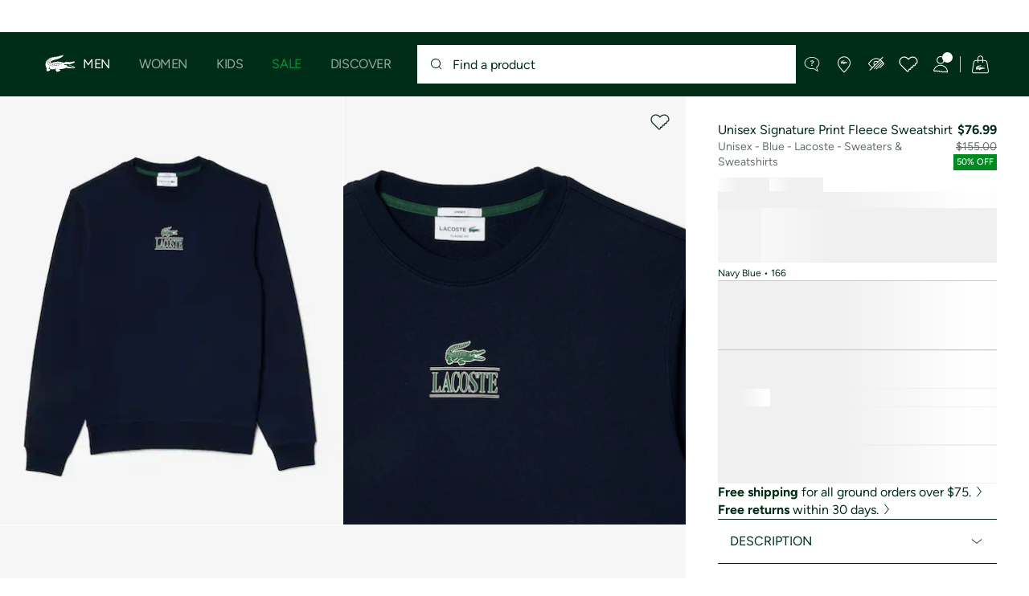

--- FILE ---
content_type: text/html;charset=UTF-8
request_url: https://www.lacoste.com/us/lacoste/men/clothing/sweaters-sweatshirts/SH1156-51.html?color=166
body_size: 33477
content:
<!DOCTYPE html>







































































<html lang="en" prefix="og: http://ogp.me/ns#"
class="no-js  non-critical-loading partials-loading  light-header header-is-folded-down js-header-transparency"
style="--optional:&quot; (Optional)&quot;; --header-menu-height: 0px; --search-bar-height: 0px "

data-immersive-scope="mobile-only"

>
<head>








<script>(function(w,d,s,l,i,params,defer){w[l]=w[l]||[];w[l].push({'gtm.start':
new Date().getTime(),event:'gtm.js'});var f=d.getElementsByTagName(s)[0],
j=d.createElement(s),dl=l!='dataLayer'?'&l='+l:'';j.async=!defer;j.defer=!!defer;j.src=
'https://www.googletagmanager.com/gtm.js?id='+i+dl+params;f.parentNode.insertBefore(j,f);
if(window.gtagData){var n=new Date,t=new Date;t.setTime(n.getTime()+864e5*30),document.cookie="gtagSessionId="+(window.gtagData.session_id)+";expires="+t.toGMTString()+";path=/";}
})(window,document,'script','dataLayer','GTM-PJVJS4V','', true);</script>
<noscript><iframe src="https://www.googletagmanager.com/ns.html?id=GTM-PJVJS4V"
height="0" width="0" style="display:none;visibility:hidden"></iframe></noscript>








<script>(function(w,d,s,l,i,params,defer){w[l]=w[l]||[];w[l].push({'gtm.start':
new Date().getTime(),event:'gtm.js'});var f=d.getElementsByTagName(s)[0],
j=d.createElement(s),dl=l!='dataLayer'?'&l='+l:'';j.async=!defer;j.defer=!!defer;j.src=
'https://www.lacoste.com/metrics/gtm.js?id='+i+dl+params;f.parentNode.insertBefore(j,f);
if(window.gtagData){var n=new Date,t=new Date;t.setTime(n.getTime()+864e5*30),document.cookie="gtagSessionId="+(window.gtagData.session_id)+";expires="+t.toGMTString()+";path=/";}
})(window,document,'script','dataLayer','GTM-PNVJ8F99','', true);</script>
<noscript><iframe src="https://www.lacoste.com/metrics/ns.html?id=GTM-PNVJ8F99"
height="0" width="0" style="display:none;visibility:hidden"></iframe></noscript>




    <script type="text/javascript"
            src="https://dok.js-cdn.dynatrace.com/jstag/17dc3dca4c8/bf18551hqb/6bc12dd1e01a9fe4_complete.js"
            data-dtconfig="app=6bc12dd1e01a9fe4|ssc=1|cors=1|owasp=1|featureHash=ICA7NVfqrux|reportUrl=https://bf18551hqb.bf.dynatrace.com/bf|rdnt=2|uxrgce=1|cuc=za06o7u6|mel=100000|expw=1|lastModification=1750345194234|postfix=za06o7u6|tp=500,50,0|agentUri=https://dok.js-cdn.dynatrace.com/jstag/17dc3dca4c8/ruxitagent_ICA7NVfqrux_10313250422105919.js"
            crossorigin="anonymous"
    ></script>






















<meta charset="utf-8" />






<link rel="alternate" href="https://www.lacoste.com/at/lacoste/herren/bekleidung/sweatshirts/SH1156-00.html" hreflang="de-at" />



<link rel="alternate" href="https://www.lacoste.com/be/fr/lacoste/homme/vetements/sweatshirts/SH1156-00.html" hreflang="fr-be" />



<link rel="alternate" href="https://www.lacoste.com/be/nl/lacoste/heren/kleding/sweatshirts/SH1156-00.html" hreflang="nl-be" />



<link rel="alternate" href="https://www.lacoste.com/ch/de/lacoste/herren/bekleidung/sweatshirts/SH1156-00.html" hreflang="de-ch" />



<link rel="alternate" href="https://www.lacoste.com/ch/it/lacoste/uomo/vestiti/felpe/SH1156-00.html" hreflang="it-ch" />



<link rel="alternate" href="https://www.lacoste.com/ch/fr/lacoste/homme/vetements/sweatshirts/SH1156-00.html" hreflang="fr-ch" />



<link rel="alternate" href="https://www.lacoste.com/ch/en/lacoste/men/clothing/sweatshirts/SH1156-00.html" hreflang="en-ch" />



<link rel="alternate" href="https://www.lacoste.com/de/lacoste/herren/bekleidung/sweatshirts/SH1156-00.html" hreflang="de-de" />



<link rel="alternate" href="https://www.lacoste.com/dk/lacoste/men/clothing/sweatshirts/SH1156-00.html" hreflang="en-dk" />



<link rel="alternate" href="https://www.lacoste.com/es/lacoste/hombre/ropa/sudaderas/SH1156-00.html" hreflang="es-es" />



<link rel="alternate" href="https://www.lacoste.com/fr/lacoste/homme/vetements/sweatshirts/SH1156-00.html" hreflang="fr-fr" />



<link rel="alternate" href="https://www.lacoste.com/gb/lacoste/men/clothing/sweatshirts/SH1156-00.html" hreflang="en-gb" />



<link rel="alternate" href="https://www.lacoste.com/id/id/lacoste/pria/pakaian/sweatshirts/signature-print-fleece-sweatshirt/0100-LACSH1156.html" hreflang="id-id" />



<link rel="alternate" href="https://www.lacoste.com/id/en/lacoste/men/clothing/sweatshirts/signature-print-jogger-sweatshirt/0100-LACSH1156.html" hreflang="en-id" />



<link rel="alternate" href="https://www.lacoste.com/ie/lacoste/men/clothing/sweatshirts/SH1156-00.html" hreflang="en-ie" />



<link rel="alternate" href="https://www.lacoste.com/it/lacoste/uomo/vestiti/felpe/SH1156-00.html" hreflang="it-it" />



<link rel="alternate" href="https://www.lacoste.com/nl/lacoste/heren/kleding/sweatshirts/SH1156-00.html" hreflang="nl-nl" />



<link rel="alternate" href="https://www.lacoste.com/pt/lacoste/homem/moda/sweatshirt/SH1156-00.html" hreflang="pt-pt" />



<link rel="alternate" href="https://www.lacoste.com/se/lacoste/men/clothing/sweatshirts/SH1156-00.html" hreflang="en-se" />



<link rel="alternate" href="https://www.lacoste.com/ca/en/lacoste/men/clothing/sweaters-sweatshirts/SH1156-51.html" hreflang="en-ca" />



<link rel="alternate" href="https://www.lacoste.com/ca/fr/lacoste/homme/vetements/chandails-et-sweat-shirts/SH1156-51.html" hreflang="fr-ca" />



<link rel="alternate" href="https://www.lacoste.com/us/lacoste/men/clothing/sweaters-sweatshirts/SH1156-51.html" hreflang="en-us" />










<link rel="canonical" href="https://www.lacoste.com/us/lacoste/men/clothing/sweaters-sweatshirts/SH1156-51.html" />










<title>Unisex Signature Print Fleece Sweatshirt - Sweaters & Sweatshirts - New In 2026 | Lacoste</title>




<meta name="description" content="Unisex Signature Print Fleece Sweatshirt on our official Lacoste online store. ✓ Shop our new 2026 collection and enjoy fast delivery and quality products across the entire Lacoste brand." />





<meta name="viewport" content="width=device-width, initial-scale=1.0, minimum-scale=1.0" />





<meta name="apple-mobile-web-app-capable" content="yes" />





<meta name="theme-color" content="#ffffff" />





<meta name="msapplication-tap-highlight" content="no" />





<meta name="google-site-verification" content="oUwmx7IBI9qWigf1YpTjy4-x-jH3D-zgc72eGpOt3Es" />







<link
rel="preload"
as="image"
media="(min-width:1920px)"
href="https://imagena1.lacoste.com/dw/image/v2/AAUP_PRD/on/demandware.static/-/Sites-master/default/dw0cd62a78/SH1156_166_24.jpg?imwidth=620&amp;impolicy=pctp 1x"

imagesrcset="https://imagena1.lacoste.com/dw/image/v2/AAUP_PRD/on/demandware.static/-/Sites-master/default/dw0cd62a78/SH1156_166_24.jpg?imwidth=620&amp;impolicy=pctp 1x, https://imagena1.lacoste.com/dw/image/v2/AAUP_PRD/on/demandware.static/-/Sites-master/default/dw0cd62a78/SH1156_166_24.jpg?imwidth=1220&amp;impolicy=pctp 2x"

fetchpriority="high"
/>

<link
rel="preload"
as="image"
media="(min-width:1501px) and (max-width: 1919px)"
href="https://imagena1.lacoste.com/dw/image/v2/AAUP_PRD/on/demandware.static/-/Sites-master/default/dw0cd62a78/SH1156_166_24.jpg?imwidth=480&amp;impolicy=pctp 1x"

imagesrcset="https://imagena1.lacoste.com/dw/image/v2/AAUP_PRD/on/demandware.static/-/Sites-master/default/dw0cd62a78/SH1156_166_24.jpg?imwidth=480&amp;impolicy=pctp 1x, https://imagena1.lacoste.com/dw/image/v2/AAUP_PRD/on/demandware.static/-/Sites-master/default/dw0cd62a78/SH1156_166_24.jpg?imwidth=960&amp;impolicy=pctp 2x"

fetchpriority="high"
/>

<link
rel="preload"
as="image"
media="(min-width:1191px) and (max-width: 1500px)"
href="https://imagena1.lacoste.com/dw/image/v2/AAUP_PRD/on/demandware.static/-/Sites-master/default/dw0cd62a78/SH1156_166_24.jpg?imwidth=380&amp;impolicy=pctp 1x"

imagesrcset="https://imagena1.lacoste.com/dw/image/v2/AAUP_PRD/on/demandware.static/-/Sites-master/default/dw0cd62a78/SH1156_166_24.jpg?imwidth=380&amp;impolicy=pctp 1x, https://imagena1.lacoste.com/dw/image/v2/AAUP_PRD/on/demandware.static/-/Sites-master/default/dw0cd62a78/SH1156_166_24.jpg?imwidth=760&amp;impolicy=pctp 2x"

fetchpriority="high"
/>

<link
rel="preload"
as="image"
media="(min-width:768px) and (max-width: 1190px)"
href="https://imagena1.lacoste.com/dw/image/v2/AAUP_PRD/on/demandware.static/-/Sites-master/default/dw0cd62a78/SH1156_166_24.jpg?imwidth=760&amp;impolicy=pctp 1x"

imagesrcset="https://imagena1.lacoste.com/dw/image/v2/AAUP_PRD/on/demandware.static/-/Sites-master/default/dw0cd62a78/SH1156_166_24.jpg?imwidth=760&amp;impolicy=pctp 1x, https://imagena1.lacoste.com/dw/image/v2/AAUP_PRD/on/demandware.static/-/Sites-master/default/dw0cd62a78/SH1156_166_24.jpg?imwidth=1540&amp;impolicy=pctp 2x"

fetchpriority="high"
/>

<link
rel="preload"
as="image"
media="(min-width:375px) and (max-width: 767px)"
href="https://imagena1.lacoste.com/dw/image/v2/AAUP_PRD/on/demandware.static/-/Sites-master/default/dw0cd62a78/SH1156_166_24.jpg?imwidth=380&amp;impolicy=pctp 1x"

imagesrcset="https://imagena1.lacoste.com/dw/image/v2/AAUP_PRD/on/demandware.static/-/Sites-master/default/dw0cd62a78/SH1156_166_24.jpg?imwidth=380&amp;impolicy=pctp 1x, https://imagena1.lacoste.com/dw/image/v2/AAUP_PRD/on/demandware.static/-/Sites-master/default/dw0cd62a78/SH1156_166_24.jpg?imwidth=760&amp;impolicy=pctp 2x"

fetchpriority="high"
/>

<link
rel="preload"
as="image"
media="(min-width:320px) and (max-width: 374px)"
href="https://imagena1.lacoste.com/dw/image/v2/AAUP_PRD/on/demandware.static/-/Sites-master/default/dw0cd62a78/SH1156_166_24.jpg?imwidth=320&amp;impolicy=pctp"

fetchpriority="high"
/>







<meta property="og:type" content="product" />







<meta property="og:title" content="Unisex Signature Print Fleece Sweatshirt" />







<meta property="og:description" content="Step out in vintage style in this sweatshirt with high-end finish details. The crocodile and textured Lacoste print create maximum impact. A unisex piece, the perfect addition to your streetwear wardrobe." />







<meta property="og:url" content="https://www.lacoste.com/us/lacoste/men/clothing/sweaters-sweatshirts/SH1156-51.html?color=166" />







<meta property="og:product:price:amount" content="76.99" />







<meta property="og:product:price:currency" content="USD" />







<meta property="og:image" content="https://imagena1.lacoste.com/dw/image/v2/AAUP_PRD/on/demandware.static/-/Sites-master/default/dw0cd62a78/SH1156_166_24.jpg" />







<meta property="og:product:material" content="Shell: Cotton (100%) / Rib edge: Cotton (98%), Elastane (2%)" />







<meta property="og:product:color" content="Navy Blue" />







<meta property="og:product:availability" content="INSTOCK" />






<meta name="msvalidate" content="[object Object]" />

















<link rel="apple-touch-icon" href="https://static1.lacoste.com/static/on/demandware.static/Sites-FlagShip-Site/-/default/dw329fad36/img/pwa/ios/icon-512x512.png">
<link rel="apple-touch-icon" sizes="152x152" href="https://static1.lacoste.com/static/on/demandware.static/Sites-FlagShip-Site/-/default/dw776d2526/img/pwa/ios/icon-152x152.png" />
<link rel="apple-touch-icon" sizes="192x192" href="https://static1.lacoste.com/static/on/demandware.static/Sites-FlagShip-Site/-/default/dwfa5b3e11/img/pwa/ios/icon-192x192.png" />
<link rel="apple-touch-icon" sizes="512x512" href="https://static1.lacoste.com/static/on/demandware.static/Sites-FlagShip-Site/-/default/dw329fad36/img/pwa/ios/icon-512x512.png" />
<link rel="icon" type="image/png" sizes="32x32" href="https://static1.lacoste.com/static/on/demandware.static/Sites-FlagShip-Site/-/default/dwf4edeb88/img/favicon-32x32.png" />
<link rel="icon" type="image/png" sizes="16x16" href="https://static1.lacoste.com/static/on/demandware.static/Sites-FlagShip-Site/-/default/dw95bf01db/img/favicon-16x16.png" />










<link rel="dns-prefetch" href="//www.googletagmanager.com" />
<link rel="dns-prefetch" href="//cdn.dynamicyield.com" />
<link rel="dns-prefetch" href="//st.dynamicyield.com" />
<link rel="dns-prefetch" href="//rcom.dynamicyield.com" />
<link rel="dns-prefetch" href="//ws.facil-iti.com" />
<link rel="dns-prefetch" href="//s.go-mpulse.net" />


<link rel="preconnect" href="//imagena1.lacoste.com" crossorigin />
<link rel="preconnect" href="//cdn.dynamicyield.com" crossorigin />
<link rel="preconnect" href="//st.dynamicyield.com" crossorigin />
<link rel="preconnect" href="//rcom.dynamicyield.com" crossorigin />
<link rel="preconnect" href="//static1.lacoste.com" crossorigin />


<link rel="preload" href="https://static1.lacoste.com/static/on/demandware.static/Sites-FlagShip-Site/-/en_US/v1768638148983/js/framework/base/croco.js" as="script" crossorigin />
<link rel="preload" href="https://static1.lacoste.com/static/on/demandware.static/Sites-FlagShip-Site/-/en_US/v1768638148983/js/framework/base/config.js" as="script" crossorigin />
<link rel="preload" href="https://static1.lacoste.com/static/on/demandware.static/Sites-FlagShip-Site/-/en_US/v1768638148983/js/framework/base/loader.js" as="script" crossorigin />
<link rel="preload" href="https://static1.lacoste.com/static/on/demandware.static/Sites-FlagShip-Site/-/en_US/v1768638148983/js/framework/base/popin.js" as="script" crossorigin />
<link rel="preload" href="https://static1.lacoste.com/static/on/demandware.static/Sites-FlagShip-Site/-/en_US/v1768638148983/js/framework/base/mediator.js" as="script" crossorigin />


<link rel="preload" href="https://static1.lacoste.com/static/on/demandware.static/Sites-FlagShip-Site/-/en_US/v1768638148983/fonts/Figtree-VariableFont.woff2" as="font" type="font/woff2" crossorigin="anonymous" />




<link rel="preload" href="https://static1.lacoste.com/static/on/demandware.static/Sites-FlagShip-Site/-/en_US/v1768638148983/js/framework/components/search/algolia-pdp-behavior.js" as="script" crossorigin />

<link rel="preload" href="https://static1.lacoste.com/static/on/demandware.static/Sites-FlagShip-Site/-/en_US/v1768638148983/js/critical/pdp-critical.js" as="script" crossorigin />





<link rel="stylesheet" href="https://static1.lacoste.com/static/on/demandware.static/Sites-FlagShip-Site/-/en_US/v1768638148983/css/critical/critical.css" />




<link rel="stylesheet" href="https://static1.lacoste.com/static/on/demandware.static/Sites-FlagShip-Site/-/en_US/v1768638148983/css/critical/pdp-critical.css" />



<link rel="stylesheet" href="https://static1.lacoste.com/static/on/demandware.static/Sites-FlagShip-Site/-/en_US/v1768638148983/css/non-critical/non-critical.css" media="print" onload="this.media='all'; this.onload=null;" />
<noscript><link rel="stylesheet" href="https://static1.lacoste.com/static/on/demandware.static/Sites-FlagShip-Site/-/en_US/v1768638148983/css/non-critical/non-critical.css" /></noscript>



<link rel="stylesheet" href="https://static1.lacoste.com/static/on/demandware.static/Sites-FlagShip-Site/-/en_US/v1768638148983/css/non-critical/pdp-non-critical.css" media="print" onload="this.media='all'; this.onload=null;" />
<noscript><link rel="stylesheet" href="https://static1.lacoste.com/static/on/demandware.static/Sites-FlagShip-Site/-/en_US/v1768638148983/css/non-critical/pdp-non-critical.css" /></noscript>
















<script>
var criticalReady=function(){var a=!1,n=new Set;function r(){a=!0,n.forEach(function(a){a()}),n.clear()}return function c(){var t=1===c.arguments.length?c.arguments[0]:null;t?(n.add(t),a&&r()):(performance.mark("criticalReady_dispatch"),r())}}();
</script>







<script>window.provideResourceData=function(o){for(var w in window.Lacoste=window.Lacoste||{},o)window.Lacoste[w]=o[w]};</script>

<script itemprop="lacoste-resource" src="/on/demandware.store/Sites-FlagShip-Site/en_US/ResourceController-All?format=jsonp&amp;version=light&amp;callback=provideResourceData"></script>

<script src="https://static1.lacoste.com/static/on/demandware.static/Sites-FlagShip-Site/-/en_US/v1768638148983/js/polyfills/vh.fix.min.js"></script>







<script>if('serviceWorker' in navigator){navigator.serviceWorker.register('/on/demandware.store/Sites-FlagShip-Site/en_US/PwaController-UninstallServiceWorker');}</script>


<script type="module" async src="https://static1.lacoste.com/static/on/demandware.static/Sites-FlagShip-Site/-/en_US/v1768638148983/js/critical/critical.js"></script>







<script type="module" async src="https://static1.lacoste.com/static/on/demandware.static/Sites-FlagShip-Site/-/en_US/v1768638148983/js/critical/pdp-critical.js"></script>





<script>
const toucheventsClass="ontouchstart"in window||window.DocumentTouch&&document instanceof window.DocumentTouch?"touchevents":"no-touchevents",$documentElement=document.documentElement;$documentElement.classList.add(toucheventsClass),$documentElement.classList.remove("no-js"),$documentElement.classList.add("js");
</script>






<script>window.didomiConfig = {languages:{enabled:["en"],default:"en"}};window.gdprAppliesGlobally=false;(function(){function n(e){if(!window.frames[e]){if(document.body&&document.body.firstChild){var t=document.body;var r=document.createElement("iframe");r.style.display="none";r.name=e;r.title=e;t.insertBefore(r,t.firstChild)}
else{setTimeout(function(){n(e)},5)}}}function e(r,a,o,c,s){function e(e,t,r,n){if(typeof r!=="function"){return}if(!window[a]){window[a]=[]}var i=false;if(s){i=s(e,n,r)}if(!i){window[a].push({command:e,version:t,callback:r,parameter:n})}}e.stub=true;e.stubVersion=2;function t(n){if(!window[r]||window[r].stub!==true){return}if(!n.data){return}var i=typeof n.data==="string";var e;try{e=i?JSON.parse(n.data):n.data}catch(t){return}if(e[o]){var a=e[o];window[r](a.command,a.version,function(e,t){var r={};r[c]={returnValue:e,success:t,callId:a.callId};n.source.postMessage(i?JSON.stringify(r):r,"*")},a.parameter)}}if(typeof window[r]!=="function"){window[r]=e;if(window.addEventListener){window.addEventListener("message",t,false)}else{window.attachEvent("onmessage",t)}}}e("__tcfapi","__tcfapiBuffer","__tcfapiCall","__tcfapiReturn");n("__tcfapiLocator");(function(e,t){var r=document.createElement("link");r.rel="preconnect";r.as="script";var n=document.createElement("link");n.rel="dns-prefetch";n.as="script";var i=document.createElement("link");i.rel="preload";i.as="script";var a=document.createElement("script");a.id="spcloader";a.type="text/javascript";a["async"]=true;a.charset="utf-8";var o="https://sdk.privacy-center.org/"+e+"/loader.js?target_type=notice&target="+t;if(window.didomiConfig&&window.didomiConfig.user){var c=window.didomiConfig.user;var s=c.country;var d=c.region;if(s){o=o+"&country="+s;if(d){o=o+"&region="+d}}}r.href="https://sdk.privacy-center.org/";n.href="https://sdk.privacy-center.org/";i.href=o;a.src=o;var f=document.getElementsByTagName("script")[0];f.parentNode.insertBefore(r,f);f.parentNode.insertBefore(n,f);f.parentNode.insertBefore(i,f);f.parentNode.insertBefore(a,f)})('c4b94491-7507-4531-9592-bb109817d4ab', 'epEHRrCd')})();</script>



<script>
var consents = [];

</script>


<script>window.didomiOnReady=window.didomiOnReady||[],window.didomiOnReady.push(function(){var i="didomiConsent",e=()=>{var e=window.Didomi&&consents.every(i=>window.Didomi.getUserConsentStatusForPurpose(i)),o=new Date,t=new Date;t.setTime(o.getTime()+864e5*(e?365:30)),document.cookie=i+"="+encodeURIComponent(e)+";expires="+t.toGMTString()+";path=/",document.cookie="didomiPurposes="+encodeURIComponent(window.didomiState?window.didomiState.didomiPurposesConsent:"")+";expires="+t.toGMTString()+";path=/",e||document.cookie.split(";").forEach(function(i){if(0===i.trim().indexOf("dwac")){var e=i.trim().split("=")[0];document.cookie=e+'=; expires=Thu, 01 Jan 1970 00:00:00 UTC; path=/;'}}),requestAnimationFrame(()=>{fetch(`/on/demandware.store/Sites-FlagShip-Site/en_US/Analytics-SetCookieConsent?consent=`+!!e)})};document.cookie.match(RegExp(i+"=[^;]+","i"))||e(),window.didomiEventListeners.push({event:"consent.changed",listener:function(){e()}})});</script>



<script>function evaluateConsentForCCPA(){window.dataLayer=window.dataLayer||[],Didomi.isRegulationApplied("ccpa")&&(Didomi.CCPA.getDoNotSellStatus()?dataLayer.push({event:"didomi-consent",ccpaStatus:"true"}):dataLayer.push({event:"didomi-consent",ccpaStatus:"false"}))}window.didomiEventListeners=window.didomiEventListeners||[],window.didomiEventListeners.push({event:"consent.changed",listener:function(){evaluateConsentForCCPA()}}),window.didomiOnReady.push(function(){evaluateConsentForCCPA()});</script>








<script defer type="module" src="https://static1.lacoste.com/static/on/demandware.static/Sites-FlagShip-Site/-/en_US/v1768638148983/js/non-critical/non-critical.js"></script>






<script defer type="module" src="https://static1.lacoste.com/static/on/demandware.static/Sites-FlagShip-Site/-/en_US/v1768638148983/js/non-critical/pdp-non-critical.js"></script>

















<script>window.dyInit=function(e){if(window.DY&&window.DY.recommendationContext)return!1;window.DY=window.DY||{},DY.recommendationContext=e;var dySectionId = '8770998'; var n=document.createElement("script");n.defer=1,n.src="//cdn.dynamicyield.com/api/" + dySectionId + "/api_dynamic.js";var d=document.createElement("script");d.defer=1,d.src="//cdn.dynamicyield.com/api/" + dySectionId + "/api_static.js",document.querySelector("head").appendChild(n),document.querySelector("head").appendChild(d)};</script>



<script>window.DY = window.DY || {}; window.DY.userActiveConsent = {accepted: false};</script>

<script defer src="/on/demandware.store/Sites-FlagShip-Site/en_US/ContextController-GetDynamicYieldData?pid=195750668768&amp;type=product&amp;format=jsonp&amp;callback=dyInit"></script>












<script type="text/javascript">
window.a11y = {
labels: {"NAV.PREVIOUS":"Back to the previous menu","POPIN.CLOSE_NOTIFICATION":"Close this notification adding to cart","POPIN.CLOSE_GENERIC":"Close","POPIN.CLOSE_MENU":"Close the menu","POPIN.CLOSE_ZOOM":"Close the zoom window","FILTERS.SELECT_COLOR":"Select this color","FILTERS.SELECTED_COLOR":"Selected color","FILTERS.SELECT":"Select","FILTERS.SELECTED":"Selected","PRICES.SALES_PRICE":"Price after discount: {0}","PRICES.STANDARD_PRICE":"Original price before discount: {0}","SEARCH.FILTER_GROUP":"{0} Filter Group","SEARCH.SORT_GROUP":"Sort the results","GALLERY_PDP.GALLERY_PAGINATION":"Image {0} of {1}","PDP.COLOR_SELECTOR":"List of variations","PDP.COLOR_SELECTED":"selected","PDP.MORE_VARIATIONS":"View {0} additional variations"}
};
</script>

<script type="text/javascript">//<!--
/* <![CDATA[ (head-active_data.js) */
var dw = (window.dw || {});
dw.ac = {
    _analytics: null,
    _events: [],
    _category: "",
    _searchData: "",
    _anact: "",
    _anact_nohit_tag: "",
    _analytics_enabled: "true",
    _timeZone: "US/Eastern",
    _capture: function(configs) {
        if (Object.prototype.toString.call(configs) === "[object Array]") {
            configs.forEach(captureObject);
            return;
        }
        dw.ac._events.push(configs);
    },
	capture: function() { 
		dw.ac._capture(arguments);
		// send to CQ as well:
		if (window.CQuotient) {
			window.CQuotient.trackEventsFromAC(arguments);
		}
	},
    EV_PRD_SEARCHHIT: "searchhit",
    EV_PRD_DETAIL: "detail",
    EV_PRD_RECOMMENDATION: "recommendation",
    EV_PRD_SETPRODUCT: "setproduct",
    applyContext: function(context) {
        if (typeof context === "object" && context.hasOwnProperty("category")) {
        	dw.ac._category = context.category;
        }
        if (typeof context === "object" && context.hasOwnProperty("searchData")) {
        	dw.ac._searchData = context.searchData;
        }
    },
    setDWAnalytics: function(analytics) {
        dw.ac._analytics = analytics;
    },
    eventsIsEmpty: function() {
        return 0 == dw.ac._events.length;
    }
};
/* ]]> */
// -->
</script>
<script type="text/javascript">//<!--
/* <![CDATA[ (head-cquotient.js) */
var CQuotient = window.CQuotient = {};
CQuotient.clientId = 'aaup-FlagShip';
CQuotient.realm = 'AAUP';
CQuotient.siteId = 'FlagShip';
CQuotient.instanceType = 'prd';
CQuotient.locale = 'en_US';
CQuotient.fbPixelId = '__UNKNOWN__';
CQuotient.activities = [];
CQuotient.cqcid='';
CQuotient.cquid='';
CQuotient.cqeid='';
CQuotient.cqlid='';
CQuotient.apiHost='api.cquotient.com';
/* Turn this on to test against Staging Einstein */
/* CQuotient.useTest= true; */
CQuotient.useTest = ('true' === 'false');
CQuotient.initFromCookies = function () {
	var ca = document.cookie.split(';');
	for(var i=0;i < ca.length;i++) {
	  var c = ca[i];
	  while (c.charAt(0)==' ') c = c.substring(1,c.length);
	  if (c.indexOf('cqcid=') == 0) {
		CQuotient.cqcid=c.substring('cqcid='.length,c.length);
	  } else if (c.indexOf('cquid=') == 0) {
		  var value = c.substring('cquid='.length,c.length);
		  if (value) {
		  	var split_value = value.split("|", 3);
		  	if (split_value.length > 0) {
			  CQuotient.cquid=split_value[0];
		  	}
		  	if (split_value.length > 1) {
			  CQuotient.cqeid=split_value[1];
		  	}
		  	if (split_value.length > 2) {
			  CQuotient.cqlid=split_value[2];
		  	}
		  }
	  }
	}
}
CQuotient.getCQCookieId = function () {
	if(window.CQuotient.cqcid == '')
		window.CQuotient.initFromCookies();
	return window.CQuotient.cqcid;
};
CQuotient.getCQUserId = function () {
	if(window.CQuotient.cquid == '')
		window.CQuotient.initFromCookies();
	return window.CQuotient.cquid;
};
CQuotient.getCQHashedEmail = function () {
	if(window.CQuotient.cqeid == '')
		window.CQuotient.initFromCookies();
	return window.CQuotient.cqeid;
};
CQuotient.getCQHashedLogin = function () {
	if(window.CQuotient.cqlid == '')
		window.CQuotient.initFromCookies();
	return window.CQuotient.cqlid;
};
CQuotient.trackEventsFromAC = function (/* Object or Array */ events) {
try {
	if (Object.prototype.toString.call(events) === "[object Array]") {
		events.forEach(_trackASingleCQEvent);
	} else {
		CQuotient._trackASingleCQEvent(events);
	}
} catch(err) {}
};
CQuotient._trackASingleCQEvent = function ( /* Object */ event) {
	if (event && event.id) {
		if (event.type === dw.ac.EV_PRD_DETAIL) {
			CQuotient.trackViewProduct( {id:'', alt_id: event.id, type: 'raw_sku'} );
		} // not handling the other dw.ac.* events currently
	}
};
CQuotient.trackViewProduct = function(/* Object */ cqParamData){
	var cq_params = {};
	cq_params.cookieId = CQuotient.getCQCookieId();
	cq_params.userId = CQuotient.getCQUserId();
	cq_params.emailId = CQuotient.getCQHashedEmail();
	cq_params.loginId = CQuotient.getCQHashedLogin();
	cq_params.product = cqParamData.product;
	cq_params.realm = cqParamData.realm;
	cq_params.siteId = cqParamData.siteId;
	cq_params.instanceType = cqParamData.instanceType;
	cq_params.locale = CQuotient.locale;
	
	if(CQuotient.sendActivity) {
		CQuotient.sendActivity(CQuotient.clientId, 'viewProduct', cq_params);
	} else {
		CQuotient.activities.push({activityType: 'viewProduct', parameters: cq_params});
	}
};
/* ]]> */
// -->
</script>









<script>
function deepCopy(e){if("object"!=typeof e||null===e)return e;let r,n;if(e instanceof Array){let t;for(r=[],n=0,t=e.length;n<t;n++)r[n]=deepCopy(e[n]);return r}for(n in r={},e)e.hasOwnProperty(n)&&(r[n]=deepCopy(e[n]));return r}
function sendDatalayerEvent(e){window.dataLayer=window.dataLayer||[],window.dataLayer.push(e),window.Lacoste&&window.Lacoste.siteprefs&&window.Lacoste.siteprefs.IS_DEV_MODE&&console.log("%c[***TRACKING***]","color: #b70e60; font-weight: bold",e)}
</script>
















































<script type="text/javascript">
const pageViewData = {};

Object.assign(pageViewData, {"page_data":{"environment":"prod","country":"US","language":"en","name":"Unisex Signature Print Fleece Sweatshirt","category":"product","subcategory":"Lacoste_Men_Clothing_Sweaters_Sweatshirts"}});
Object.assign(pageViewData, {"user_data":{"user_type":"guest","login_status":false}});
const serverSideTrackingUrls = {};
Object.assign(serverSideTrackingUrls, {"sendSelectItemEventUrl":"/on/demandware.store/Sites-FlagShip-Site/en_US/Context-SendSelectItemEvent?type=product&id=SH1156-51-166","sendKleepTrackingUrl":"/on/demandware.store/Sites-FlagShip-Site/en_US/Kleep-SendTracking"});
window.serverSideTrackingUrls = serverSideTrackingUrls;

sendDatalayerEvent({'event': 'page_view', ...pageViewData});
window.pageViewData = deepCopy(pageViewData);
</script>


















































<script>
sendDatalayerEvent({"event":"view_item","ecommerce":{"value":76.99,"currency":"USD","items":[{"index":1,"item_id":"SH1156-51-166","item_name":"Unisex Signature Print Fleece Sweatshirt","item_category":"SPW","item_category2":"T","item_category3":"UNI","item_category4":"SWEATSHIRTS","item_variant":"166","size_availability":25,"item_list_id":"SH1156-51-166","item_list_name":"product","price":76.99,"full_price":155,"discount":78.01,"currency":"USD"}]}});
</script>


















<style>
.tile-swatches-enabled--hidden {display: none !important;}

</style>



<script>(window.BOOMR_mq=window.BOOMR_mq||[]).push(["addVar",{"rua.upush":"false","rua.cpush":"false","rua.upre":"false","rua.cpre":"false","rua.uprl":"false","rua.cprl":"false","rua.cprf":"false","rua.trans":"SJ-df3334cd-ab11-471e-a81b-48030c5b71bc","rua.cook":"true","rua.ims":"false","rua.ufprl":"false","rua.cfprl":"false","rua.isuxp":"false","rua.texp":"norulematch","rua.ceh":"false","rua.ueh":"false","rua.ieh.st":"0"}]);</script>
                              <script>!function(e){var n="https://s.go-mpulse.net/boomerang/";if("False"=="True")e.BOOMR_config=e.BOOMR_config||{},e.BOOMR_config.PageParams=e.BOOMR_config.PageParams||{},e.BOOMR_config.PageParams.pci=!0,n="https://s2.go-mpulse.net/boomerang/";if(window.BOOMR_API_key="RM58L-XX742-PYGAX-LWS3F-XDSUD",function(){function e(){if(!r){var e=document.createElement("script");e.id="boomr-scr-as",e.src=window.BOOMR.url,e.async=!0,o.appendChild(e),r=!0}}function t(e){r=!0;var n,t,a,i,d=document,O=window;if(window.BOOMR.snippetMethod=e?"if":"i",t=function(e,n){var t=d.createElement("script");t.id=n||"boomr-if-as",t.src=window.BOOMR.url,BOOMR_lstart=(new Date).getTime(),e=e||d.body,e.appendChild(t)},!window.addEventListener&&window.attachEvent&&navigator.userAgent.match(/MSIE [67]\./))return window.BOOMR.snippetMethod="s",void t(o,"boomr-async");a=document.createElement("IFRAME"),a.src="about:blank",a.title="",a.role="presentation",a.loading="eager",i=(a.frameElement||a).style,i.width=0,i.height=0,i.border=0,i.display="none",o.appendChild(a);try{O=a.contentWindow,d=O.document.open()}catch(_){n=document.domain,a.src="javascript:var d=document.open();d.domain='"+n+"';void 0;",O=a.contentWindow,d=O.document.open()}if(n)d._boomrl=function(){this.domain=n,t()},d.write("<bo"+"dy onload='document._boomrl();'>");else if(O._boomrl=function(){t()},O.addEventListener)O.addEventListener("load",O._boomrl,!1);else if(O.attachEvent)O.attachEvent("onload",O._boomrl);d.close()}function a(e){window.BOOMR_onload=e&&e.timeStamp||(new Date).getTime()}if(!window.BOOMR||!window.BOOMR.version&&!window.BOOMR.snippetExecuted){window.BOOMR=window.BOOMR||{},window.BOOMR.snippetStart=(new Date).getTime(),window.BOOMR.snippetExecuted=!0,window.BOOMR.snippetVersion=14,window.BOOMR.url=n+"RM58L-XX742-PYGAX-LWS3F-XDSUD";var i=document.currentScript||document.getElementsByTagName("script")[0],o=i.parentNode,r=!1,d=document.createElement("link");if(d.relList&&"function"==typeof d.relList.supports&&d.relList.supports("preload")&&"as"in d)window.BOOMR.snippetMethod="p",d.href=window.BOOMR.url,d.rel="preload",d.as="script",d.addEventListener("load",e),d.addEventListener("error",function(){t(!0)}),setTimeout(function(){if(!r)t(!0)},3e3),BOOMR_lstart=(new Date).getTime(),o.appendChild(d);else t(!1);if(window.addEventListener)window.addEventListener("load",a,!1);else if(window.attachEvent)window.attachEvent("onload",a)}}(),"".length>0)if(e&&"performance"in e&&e.performance&&"function"==typeof e.performance.setResourceTimingBufferSize)e.performance.setResourceTimingBufferSize();!function(){if(BOOMR=e.BOOMR||{},BOOMR.plugins=BOOMR.plugins||{},!BOOMR.plugins.AK){var n="false"=="true"?1:0,t="cookiepresent",a="amjnzzqxzcoba2llyuta-f-3bbb4cce3-clientnsv4-s.akamaihd.net",i="false"=="true"?2:1,o={"ak.v":"39","ak.cp":"922397","ak.ai":parseInt("235280",10),"ak.ol":"0","ak.cr":8,"ak.ipv":4,"ak.proto":"h2","ak.rid":"45b9a6d7","ak.r":44387,"ak.a2":n,"ak.m":"dsca","ak.n":"essl","ak.bpcip":"3.18.220.0","ak.cport":34366,"ak.gh":"23.192.164.21","ak.quicv":"","ak.tlsv":"tls1.3","ak.0rtt":"","ak.0rtt.ed":"","ak.csrc":"-","ak.acc":"","ak.t":"1768670502","ak.ak":"hOBiQwZUYzCg5VSAfCLimQ==qQ6BLVsZgR4SgqVc1Jg/8e6hWnO2tAaeIa+0I64fH6vtaZ488up/qmmJoz7KNBZ1N1Ww3Mhy+jj+5dOTaRc9+GfwFbAuqzapz5YQF+e5c5w9Rdc6KJHXj7YAS9HuBTDu4a+bCb/d5dNyWdaCjHK6hkTqRIKZTxswH1FnyUKd+u8GxkqwOyVoBL/6Q1c4A0wpxwQ66Rg7KnjtYKY53BbT7GzUBUQrrOWU7e7Y/qb/8acJw6g9c14wD3iKBELKcrQ43k66yLnCH/G2HEc1fVZB0atImvnAN+932XhcDZge0RnWDt/MbTNGi1OopXpNknlgN2HfUofYtmpkbGV44GXxnwM1h+aRPsbLGpqnhVBSnOe5vWo0+qGCRjzMCvOw4Jot/nxZBD7HAXvt61IYz1TPnQIiU2pVt+TOCsQC0R3yW7c=","ak.pv":"736","ak.dpoabenc":"","ak.tf":i};if(""!==t)o["ak.ruds"]=t;var r={i:!1,av:function(n){var t="http.initiator";if(n&&(!n[t]||"spa_hard"===n[t]))o["ak.feo"]=void 0!==e.aFeoApplied?1:0,BOOMR.addVar(o)},rv:function(){var e=["ak.bpcip","ak.cport","ak.cr","ak.csrc","ak.gh","ak.ipv","ak.m","ak.n","ak.ol","ak.proto","ak.quicv","ak.tlsv","ak.0rtt","ak.0rtt.ed","ak.r","ak.acc","ak.t","ak.tf"];BOOMR.removeVar(e)}};BOOMR.plugins.AK={akVars:o,akDNSPreFetchDomain:a,init:function(){if(!r.i){var e=BOOMR.subscribe;e("before_beacon",r.av,null,null),e("onbeacon",r.rv,null,null),r.i=!0}return this},is_complete:function(){return!0}}}}()}(window);</script></head>
<body>


<script>!function(){var t=document.documentElement.offsetWidth?window.innerWidth-document.documentElement.offsetWidth:0;document.documentElement.style.setProperty('--scrollbar-width',t+'px')}();</script>


<script>performance.mark('body_start');</script>






<ul class="skip-links l-padding--small padding-1 font-medium" tabindex="-1">

<li class="">
<a href="#main-content" class="skip-link l-inline-block" role="button">
Go to content
</a>
</li>

<li class="no-tab no-mob">
<a href="#main-menu" class="skip-link l-inline-block" role="button">
Go to menu
</a>
</li>

<li class="">
<a href="#search-input" class="skip-link l-inline-block" role="button">
Go to search panel
</a>
</li>

<li class="">
<a href="#menu-icons" class="skip-link l-inline-block" role="button">
Go to customer menu
</a>
</li>

<li class="">
<a href="/us/accessibility-page.html" class="skip-link l-inline-block" role="button">
Accessibility options
</a>
</li>

</ul>







    
	 


	


















































<script>document.documentElement.style.setProperty('--top-banner-height', '40px');</script>
<div class="js-top-banner top-banner l-fixed l-no-top" aria-labelledby="top-banner-heading">
<h2 id="top-banner-heading" class="visually-hidden">Information Banners</h2>

<button
aria-label="Previous Banner"
class="js-top-banner-arrow js-top-banner-prev top-banner-arrow l-absolute flex flex--centered l-fill-height cell-2 cell-m-3 text-white above">






<svg role="presentation"
class="icon-svg  large-icon"



>
<use xmlns:xlink="http://www.w3.org/1999/xlink" xlink:href="/on/demandware.static/Sites-FlagShip-Site/-/en_US/v1768638148983/img/svg/non-critical.svg#icon-chevron-left"></use>
</svg>



</button>

















































<div
class="js-top-banner-container grid l-overlay padding-2 padding-m-3 flex flex--align-center fade-out text-center font-medium bg-white text-primary"
id="Dynamic_Top_Banner_PDP_Message4"
data-theme="text-primary"

>
<div class="js-top-banner-wrapper js-top-banner-tracking l-fill-width l-fill-height l-relative l-overflow-hidden" data-tracking-data="" data-id="Dynamic_Top_Banner_PDP_Message4">
<div class="js-top-banner-scroll l-absolute banner-content flex flex--centered nowrap l-flex-nowrap inline-markdown-wrapper above">








<svg role="presentation"
class="icon-svg l-hmargin--small"



>
<use xmlns:xlink="http://www.w3.org/1999/xlink" xlink:href="/on/demandware.static/Sites-FlagShip-Site/-/en_US/v1768638148983/img/svg/non-critical.svg#icon-exclusive-content"></use>
</svg>




<div><p>Discover the new Lacoste App | <a href="//www.lacoste.com/us/lacoste-app.html" class="js-markdown-link reverse-link">Download Here</a></p></div>
</div>
</div>
</div>


















































<div
class="js-top-banner-container grid l-overlay padding-2 padding-m-3 flex flex--align-center fade-out text-center font-medium bg-white text-primary"
id="Dynamic_Top_Banner_PDP_Message3"
data-theme="text-primary"

>
<div class="js-top-banner-wrapper js-top-banner-tracking l-fill-width l-fill-height l-relative l-overflow-hidden" data-tracking-data="" data-id="Dynamic_Top_Banner_PDP_Message3">
<div class="js-top-banner-scroll l-absolute banner-content flex flex--centered nowrap l-flex-nowrap inline-markdown-wrapper above">








<svg role="presentation"
class="icon-svg l-hmargin--small"



>
<use xmlns:xlink="http://www.w3.org/1999/xlink" xlink:href="/on/demandware.static/Sites-FlagShip-Site/-/en_US/v1768638148983/img/svg/non-critical.svg#icon-discount"></use>
</svg>




<div><p>Extra 20% off Select Sale. | <a href="/us/lacoste/sale/sale/extra-20--off/" class="js-markdown-link reverse-link">Shop Now.</a></p></div>
</div>
</div>
</div>


















































<div
class="js-top-banner-container grid l-overlay padding-2 padding-m-3 flex flex--align-center fade-out text-center font-medium bg-white text-primary"
id="Dynamic_Top_Banner_PDP_Message2"
data-theme="text-primary"

>
<div class="js-top-banner-wrapper js-top-banner-tracking l-fill-width l-fill-height l-relative l-overflow-hidden" data-tracking-data="" data-id="Dynamic_Top_Banner_PDP_Message2">
<div class="js-top-banner-scroll l-absolute banner-content flex flex--centered nowrap l-flex-nowrap inline-markdown-wrapper above">








<svg role="presentation"
class="icon-svg l-hmargin--small"



>
<use xmlns:xlink="http://www.w3.org/1999/xlink" xlink:href="/on/demandware.static/Sites-FlagShip-Site/-/en_US/v1768638148983/img/svg/non-critical.svg#icon-delivery"></use>
</svg>




<div><p>Free ground shipping for Le Club Lacoste members or on orders over $75.</p></div>
</div>
</div>
</div>




<button
aria-label="Next Banner"
class="js-top-banner-arrow js-top-banner-next top-banner-arrow top-banner--next l-absolute flex flex--centered l-fill-height cell-2 cell-m-3 text-white above">






<svg role="presentation"
class="icon-svg  large-icon"



>
<use xmlns:xlink="http://www.w3.org/1999/xlink" xlink:href="/on/demandware.static/Sites-FlagShip-Site/-/en_US/v1768638148983/img/svg/non-critical.svg#icon-chevron-right"></use>
</svg>



</button>

</div>

 
	




















































<header role="banner" class="headerrefit padding-d-1 flex flex--align-center js-header">
<div class="headerrefit-logo logo">














































<a class="l-block checkout-v1-logo " href="/us/">







<svg role="presentation"
class="icon-svg icon-logo-crocodile"


viewBox="0 0 50 23"
>
<use xmlns:xlink="http://www.w3.org/1999/xlink" xlink:href="/on/demandware.static/Sites-FlagShip-Site/-/en_US/v1768638148983/img/svg/critical.svg#icon-crocodile"></use>
</svg>




</a>
</div>



<button
class="js-burger-button headerrefit-burger no-desk burger flex cursor-pointer "
type="button" aria-label="Open main menu"
data-aria-open-label="Open main menu"
data-aria-close-label="Close main menu">
<span class="burger-box flex l-relative">
<span class="burger-inner l-block"></span>
</span>
</button>

<nav class="headerrefit-nav js-menu-main" id="main-menu" tabindex="-1">























































<div data-menu="Lacoste_Men"
class="js-nav-cookie mt-horizontal-scroll l-overflow-without-scrollbar header-collapsing-nav-wrapper l-display-grid">
<ul role="menubar" id="js-main-nav" class="main-nav flex flex--align-center"
aria-label="Main navigation">


<li
class="js-submenu-disclosure main-nav-item flex flex--align-center flex-mt--align-self-end is-active">





















<a
class="main-nav-link font-d-medium d-upper-case font-large flex flex--align-center has-submenu"
href="//www.lacoste.com/us/men.html"







data-area='header level 1' data-id='Lacoste_Men'
>
Men
</a>




<button
class="js-primary-disclosure-trigger main-nav-button font-d-medium d-upper-case font-large flex flex--align-center"
aria-haspopup="true" aria-expanded="true"
aria-label="Open Men&rsquo;s submenu"
aria-controls="submenu-Lacoste_Men"  data-area="header level 1"
data-id="Lacoste_Men">
<span aria-hidden="true" class="d-visually-hidden">
Men
</span>






<svg role="presentation"
class="icon-svg main-nav-chevron medium-icon"
aria-hidden="true"


>
<use xmlns:xlink="http://www.w3.org/1999/xlink" xlink:href="/on/demandware.static/Sites-FlagShip-Site/-/en_US/v1768638148983/img/svg/non-critical.svg#icon-chevron-down"></use>
</svg>



</button>
<div data-scroll-mask-viewport="desktopOnly" id="submenu-Lacoste_Men"
class="js-nav-scrolltop-on-open js-horizontal-scroll-mask nav-submenu horizontal-scroll-mask">
<ul role="menu"
aria-label="Men&rsquo;s submenu"
class="js-nav-submenu-scroller js-nav-level-2 js-scroller horizontal-scroll-mask-scroller l-overflow-without-scrollbar nav-submenu-list flex flex--align-center font-medium">

<li class="nav-submenu-item nav-submenu-item--home flex flex--align-center no-desk">


















<a
class="nav-submenu-button font-d-medium flex font-bold flex--align-center"
href="//www.lacoste.com/us/men.html"







data-area='header level 1' data-id='Lacoste_Men'
>
Men&rsquo;s Collection
</a>


</li>







<li
class="js-panel-disclosure nav-submenu-item flex flex--align-center">

<button data-area="header level 2" data-id="Lacoste_Men_Sale"
aria-haspopup="true" aria-expanded="false"
data-aria-open-label="Open Men/Sale&rsquo;s submenu"
data-aria-close-label="Close Men/Sale&rsquo;s submenu" aria-label="Open Men/Sale&rsquo;s submenu"
aria-controls="panel-Lacoste_Men_Sale" style=color:#09D458
class="js-primary-disclosure-trigger nav-submenu-button font-d-medium upper-case d-upper-case flex font-bold flex--align-center">
<span aria-hidden="true" class="m-white-space-wrap text-m-left">
Sale</span>
<span class="nav-submenu-chevron flex flex--align-center">






<svg role="presentation"
class="icon-svg  medium-icon"
aria-hidden="true"


>
<use xmlns:xlink="http://www.w3.org/1999/xlink" xlink:href="/on/demandware.static/Sites-FlagShip-Site/-/en_US/v1768638148983/img/svg/non-critical.svg#icon-chevron-down"></use>
</svg>



</span>
</button>
<section role="menu"
aria-label="Men/Sale&rsquo;s submenu"
id="panel-Lacoste_Men_Sale"
class="js-nav-scrolltop-on-open nav-panel font-medium">
<button class="nav-panel-close-button" aria-haspopup="true"
aria-expanded="false" aria-controls="panel-Lacoste_Men_Sale"
aria-label="Close Men/Sale&rsquo;s submenu">
<span aria-hidden="true" class="nav-panel-back-icon">






<svg role="presentation"
class="icon-svg nav-panel-arrow-svg xlarge-icon"
aria-hidden="true"


>
<use xmlns:xlink="http://www.w3.org/1999/xlink" xlink:href="/on/demandware.static/Sites-FlagShip-Site/-/en_US/v1768638148983/img/svg/non-critical.svg#icon-back-arrow"></use>
</svg>



</span>
<span aria-hidden="true" class="nav-panel-back-prev-category-label">
Men&nbsp;/&nbsp;
</span>
<span aria-hidden="true" class="nav-panel-back-category-label">
Sale
</span>
</button>


<ul class="nav-panel-column custom-scrollbar nav-panel-column--tags">

<li class="js-tag-item nav-panel-item flex flex--align-center"


>



















<a
class="nav-panel-tag-link font-medium upper-case flex flex--align-center"
href="//www.lacoste.com/us/lacoste/sale/men-s-sale-2/"







data-area='header thematics' data-id='Lacoste_Men_Sale'
>
See All Men&#39;s Sale
</a>


</li>

</ul>




<ul class="nav-panel-column nav-panel-column--children l-overflow-without-scrollbar">


<li class="js-check-online nav-panel-item flex flex--align-center"  >


















<a
class="nav-panel-link font-medium"
href="//www.lacoste.com/us/lacoste/sale/men-s-sale/polos-2/"







data-area='header level 3' data-id='Lacoste_Men_Sale_US_Polos'
>
Polos
</a>


</li>


<li class="js-check-online nav-panel-item flex flex--align-center"  >


















<a
class="nav-panel-link font-medium"
href="//www.lacoste.com/us/lacoste/sale/men-s-sale/sweaters-sweatshirts-2/"







data-area='header level 3' data-id='Lacoste_Men_Sale_US_Sweaterssweatshirts'
>
Sweaters &amp; Sweatshirts
</a>


</li>


<li class="js-check-online nav-panel-item flex flex--align-center"  >


















<a
class="nav-panel-link font-medium"
href="//www.lacoste.com/us/lacoste/sale/men-s-sale/t-shirts-2/"







data-area='header level 3' data-id='Lacoste_Men_Sale_US_Tees'
>
T-Shirts
</a>


</li>


<li class="js-check-online nav-panel-item flex flex--align-center"  >


















<a
class="nav-panel-link font-medium"
href="//www.lacoste.com/us/lacoste/sale/men-s-sale/button-down-shirts-2/"







data-area='header level 3' data-id='Lacoste_Men_Sale_US_Wovenshirts'
>
Button Down Shirts
</a>


</li>


<li class="js-check-online nav-panel-item flex flex--align-center"  >


















<a
class="nav-panel-link font-medium"
href="//www.lacoste.com/us/lacoste/sale/men-s-sale/jackets-coats-2/"







data-area='header level 3' data-id='Lacoste_Men_Sale_US_Jacketscoats'
>
Jackets &amp; Coats
</a>


</li>


<li class="js-check-online nav-panel-item flex flex--align-center"  >


















<a
class="nav-panel-link font-medium"
href="//www.lacoste.com/us/lacoste/sale/men-s-sale/pants-shorts-2/"







data-area='header level 3' data-id='Lacoste_Men_Sale_US_Trousersshorts'
>
Pants &amp; Shorts
</a>


</li>


<li class="js-check-online nav-panel-item flex flex--align-center"  >


















<a
class="nav-panel-link font-medium"
href="//www.lacoste.com/us/lacoste/sale/men-s-sale/shoes-2/"







data-area='header level 3' data-id='Lacoste_Men_Sale_US_Shoes'
>
Shoes
</a>


</li>


<li class="js-check-online nav-panel-item flex flex--align-center"  >


















<a
class="nav-panel-link font-medium"
href="//www.lacoste.com/us/lacoste/sale/men-s-sale/underwear-lounge/"







data-area='header level 3' data-id='Lacoste_Men_Sale_US_Underwear'
>
Underwear
</a>


</li>


<li class="js-check-online nav-panel-item flex flex--align-center"  >


















<a
class="nav-panel-link font-medium"
href="//www.lacoste.com/us/lacoste/sale/men-s-sale/swimwear-2/"







data-area='header level 3' data-id='Lacoste_Men_Sale_US_Swimwear'
>
Swimwear
</a>


</li>


<li class="js-check-online nav-panel-item flex flex--align-center"  >


















<a
class="nav-panel-link font-medium"
href="//www.lacoste.com/us/lacoste/sale/men-s-sale/bags-leather-goods/"







data-area='header level 3' data-id='Lacoste_Men_Sale_US_Leathergoods'
>
Bags &amp; Leather Goods
</a>


</li>


<li class="js-check-online nav-panel-item flex flex--align-center"  >


















<a
class="nav-panel-link font-medium"
href="//www.lacoste.com/us/lacoste/sale/men-s-sale/accessories-2/"







data-area='header level 3' data-id='Lacoste_Men_Sale_US_Accessories'
>
Accessories
</a>


</li>

</ul>








































<a class="js-select-promotion nav-panel-column nav-panel-column--push-image js-check-online js-push-menu-element  "
href="/us/lacoste/sale/sale/extra-20--off/men/"




data-type="category"

  data-area='header promotion' data-id=Dynamic_Menu_Push_Lacoste_Men_Sale>









<div class=" nav-panel-push-image-wrapper l-aspect-ratio-mt--1 l-relative js-loading-skeleton image-skeleton">
<picture class="pict img-cover img-cover--center image-skeleton">



<source media="(min-width:1920px)" srcset="//imagena1.lacoste.com/dw/image/v2/AAUP_PRD/on/demandware.static/-/Library-Sites-LacosteContent/default/dw25bc4342/SS26/Promotions/MLK/6A-menu-sale-r10-desktop.jpg?imwidth=1080&amp;impolicy=custom 1x, //imagena1.lacoste.com/dw/image/v2/AAUP_PRD/on/demandware.static/-/Library-Sites-LacosteContent/default/dw25bc4342/SS26/Promotions/MLK/6A-menu-sale-r10-desktop.jpg?imwidth=2160&amp;impolicy=custom 2x">



<source media="(min-width:1501px)" srcset="//imagena1.lacoste.com/dw/image/v2/AAUP_PRD/on/demandware.static/-/Library-Sites-LacosteContent/default/dw25bc4342/SS26/Promotions/MLK/6A-menu-sale-r10-desktop.jpg?imwidth=840&amp;impolicy=custom 1x, //imagena1.lacoste.com/dw/image/v2/AAUP_PRD/on/demandware.static/-/Library-Sites-LacosteContent/default/dw25bc4342/SS26/Promotions/MLK/6A-menu-sale-r10-desktop.jpg?imwidth=1680&amp;impolicy=custom 2x">



<source media="(min-width:1191px)" srcset="//imagena1.lacoste.com/dw/image/v2/AAUP_PRD/on/demandware.static/-/Library-Sites-LacosteContent/default/dw25bc4342/SS26/Promotions/MLK/6A-menu-sale-r10-desktop.jpg?imwidth=660&amp;impolicy=custom 1x, //imagena1.lacoste.com/dw/image/v2/AAUP_PRD/on/demandware.static/-/Library-Sites-LacosteContent/default/dw25bc4342/SS26/Promotions/MLK/6A-menu-sale-r10-desktop.jpg?imwidth=1340&amp;impolicy=custom 2x">



<source media="(min-width:768px)" srcset="//imagena1.lacoste.com/dw/image/v2/AAUP_PRD/on/demandware.static/-/Library-Sites-LacosteContent/default/dw25bc4342/SS26/Promotions/MLK/6A-menu-sale-r10-desktop.jpg?imwidth=760&amp;impolicy=custom 1x, //imagena1.lacoste.com/dw/image/v2/AAUP_PRD/on/demandware.static/-/Library-Sites-LacosteContent/default/dw25bc4342/SS26/Promotions/MLK/6A-menu-sale-r10-desktop.jpg?imwidth=1540&amp;impolicy=custom 2x">



<source media="(min-width:375px)" srcset="//imagena1.lacoste.com/dw/image/v2/AAUP_PRD/on/demandware.static/-/Library-Sites-LacosteContent/default/dw25bc4342/SS26/Promotions/MLK/6A-menu-sale-r10-desktop.jpg?imwidth=380&amp;impolicy=custom 1x, //imagena1.lacoste.com/dw/image/v2/AAUP_PRD/on/demandware.static/-/Library-Sites-LacosteContent/default/dw25bc4342/SS26/Promotions/MLK/6A-menu-sale-r10-desktop.jpg?imwidth=760&amp;impolicy=custom 2x">





<img

loading="lazy"

alt="Extra 20% off Sale"
width="100%"
height="auto"

src="//imagena1.lacoste.com/dw/image/v2/AAUP_PRD/on/demandware.static/-/Library-Sites-LacosteContent/default/dw25bc4342/SS26/Promotions/MLK/6A-menu-sale-r10-desktop.jpg?imwidth=320&amp;impolicy=custom"


class="img-cover img-cover--center image-skeleton"




/>

</picture>
</div>


<span class="nav-panel-push-link font-medium upper-case">
Extra 20% off Sale
</span>

</a>










































<a class="js-select-promotion nav-panel-column nav-panel-column--push-image js-check-online js-push-menu-element  "
href="/us/lacoste/sale/men-s-sale-1/"




data-type="category"

  data-area='header promotion' data-id=Dynamic_Menu_Push_Lacoste_Men_Sale_CA>









<div class=" nav-panel-push-image-wrapper l-aspect-ratio-mt--1 l-relative js-loading-skeleton image-skeleton">
<picture class="pict img-cover img-cover--center image-skeleton">



<source media="(min-width:1920px)" srcset="//imagena1.lacoste.com/dw/image/v2/AAUP_PRD/on/demandware.static/-/Library-Sites-LacosteContent/default/dw32fcc4f3/FW25/Promotions/SAS-PH3/6A-menu-sale-r9-desktop.jpg?imwidth=1080&amp;impolicy=custom 1x, //imagena1.lacoste.com/dw/image/v2/AAUP_PRD/on/demandware.static/-/Library-Sites-LacosteContent/default/dw32fcc4f3/FW25/Promotions/SAS-PH3/6A-menu-sale-r9-desktop.jpg?imwidth=2160&amp;impolicy=custom 2x">



<source media="(min-width:1501px)" srcset="//imagena1.lacoste.com/dw/image/v2/AAUP_PRD/on/demandware.static/-/Library-Sites-LacosteContent/default/dw32fcc4f3/FW25/Promotions/SAS-PH3/6A-menu-sale-r9-desktop.jpg?imwidth=840&amp;impolicy=custom 1x, //imagena1.lacoste.com/dw/image/v2/AAUP_PRD/on/demandware.static/-/Library-Sites-LacosteContent/default/dw32fcc4f3/FW25/Promotions/SAS-PH3/6A-menu-sale-r9-desktop.jpg?imwidth=1680&amp;impolicy=custom 2x">



<source media="(min-width:1191px)" srcset="//imagena1.lacoste.com/dw/image/v2/AAUP_PRD/on/demandware.static/-/Library-Sites-LacosteContent/default/dw32fcc4f3/FW25/Promotions/SAS-PH3/6A-menu-sale-r9-desktop.jpg?imwidth=660&amp;impolicy=custom 1x, //imagena1.lacoste.com/dw/image/v2/AAUP_PRD/on/demandware.static/-/Library-Sites-LacosteContent/default/dw32fcc4f3/FW25/Promotions/SAS-PH3/6A-menu-sale-r9-desktop.jpg?imwidth=1340&amp;impolicy=custom 2x">



<source media="(min-width:768px)" srcset="//imagena1.lacoste.com/dw/image/v2/AAUP_PRD/on/demandware.static/-/Library-Sites-LacosteContent/default/dw32fcc4f3/FW25/Promotions/SAS-PH3/6A-menu-sale-r9-desktop.jpg?imwidth=760&amp;impolicy=custom 1x, //imagena1.lacoste.com/dw/image/v2/AAUP_PRD/on/demandware.static/-/Library-Sites-LacosteContent/default/dw32fcc4f3/FW25/Promotions/SAS-PH3/6A-menu-sale-r9-desktop.jpg?imwidth=1540&amp;impolicy=custom 2x">



<source media="(min-width:375px)" srcset="//imagena1.lacoste.com/dw/image/v2/AAUP_PRD/on/demandware.static/-/Library-Sites-LacosteContent/default/dw32fcc4f3/FW25/Promotions/SAS-PH3/6A-menu-sale-r9-desktop.jpg?imwidth=380&amp;impolicy=custom 1x, //imagena1.lacoste.com/dw/image/v2/AAUP_PRD/on/demandware.static/-/Library-Sites-LacosteContent/default/dw32fcc4f3/FW25/Promotions/SAS-PH3/6A-menu-sale-r9-desktop.jpg?imwidth=760&amp;impolicy=custom 2x">





<img

loading="lazy"

alt="Semi-Annual Sale"
width="100%"
height="auto"

src="//imagena1.lacoste.com/dw/image/v2/AAUP_PRD/on/demandware.static/-/Library-Sites-LacosteContent/default/dw32fcc4f3/FW25/Promotions/SAS-PH3/6A-menu-sale-r9-desktop.jpg?imwidth=320&amp;impolicy=custom"


class="img-cover img-cover--center image-skeleton"




/>

</picture>
</div>


<span class="nav-panel-push-link font-medium upper-case">
Semi-Annual Sale
</span>

</a>







</section>
<button class="nav-panel-overlay" aria-haspopup="true"
aria-label="Close Men/Sale&rsquo;s submenu" aria-expanded="false"
aria-controls="panel-Lacoste_Men_Sale">
</button>

</li>







<li
class="js-panel-disclosure nav-submenu-item flex flex--align-center">

<button data-area="header level 2" data-id="Lacoste_Men_New_In"
aria-haspopup="true" aria-expanded="false"
data-aria-open-label="Open Men/New In&rsquo;s submenu"
data-aria-close-label="Close Men/New In&rsquo;s submenu" aria-label="Open Men/New In&rsquo;s submenu"
aria-controls="panel-Lacoste_Men_New_In" 
class="js-primary-disclosure-trigger nav-submenu-button font-d-medium upper-case d-upper-case flex font-bold flex--align-center">
<span aria-hidden="true" class="m-white-space-wrap text-m-left">
New In</span>
<span class="nav-submenu-chevron flex flex--align-center">






<svg role="presentation"
class="icon-svg  medium-icon"
aria-hidden="true"


>
<use xmlns:xlink="http://www.w3.org/1999/xlink" xlink:href="/on/demandware.static/Sites-FlagShip-Site/-/en_US/v1768638148983/img/svg/non-critical.svg#icon-chevron-down"></use>
</svg>



</span>
</button>
<section role="menu"
aria-label="Men/New In&rsquo;s submenu"
id="panel-Lacoste_Men_New_In"
class="js-nav-scrolltop-on-open nav-panel font-medium">
<button class="nav-panel-close-button" aria-haspopup="true"
aria-expanded="false" aria-controls="panel-Lacoste_Men_New_In"
aria-label="Close Men/New In&rsquo;s submenu">
<span aria-hidden="true" class="nav-panel-back-icon">






<svg role="presentation"
class="icon-svg nav-panel-arrow-svg xlarge-icon"
aria-hidden="true"


>
<use xmlns:xlink="http://www.w3.org/1999/xlink" xlink:href="/on/demandware.static/Sites-FlagShip-Site/-/en_US/v1768638148983/img/svg/non-critical.svg#icon-back-arrow"></use>
</svg>



</span>
<span aria-hidden="true" class="nav-panel-back-prev-category-label">
Men&nbsp;/&nbsp;
</span>
<span aria-hidden="true" class="nav-panel-back-category-label">
New In
</span>
</button>


<ul class="nav-panel-column custom-scrollbar nav-panel-column--tags">

<li class="js-tag-item nav-panel-item flex flex--align-center"


>



















<a
class="nav-panel-tag-link font-medium upper-case flex flex--align-center"
href="/us/lacoste/men/new-in/"




data-type="category"


data-area='header thematics' data-id='Lacoste_Men_New_In'
>
See All Men&#39;s New Arrivals
</a>


</li>

</ul>




<ul class="nav-panel-column nav-panel-column--children l-overflow-without-scrollbar">


<li class="js-check-online nav-panel-item flex flex--align-center"  >


















<a
class="nav-panel-link font-medium"
href="//www.lacoste.com/us/lacoste/men/new-in/clothing/"







data-area='header level 3' data-id='Lacoste_Men_New_In_Clothing'
>
Clothing
</a>


</li>


<li class="js-check-online nav-panel-item flex flex--align-center"  >


















<a
class="nav-panel-link font-medium"
href="//www.lacoste.com/us/lacoste/men/new-in/shoes/"







data-area='header level 3' data-id='Lacoste_Men_New_In_Shoes'
>
Shoes
</a>


</li>


<li class="js-check-online nav-panel-item flex flex--align-center"  >


















<a
class="nav-panel-link font-medium"
href="//www.lacoste.com/us/lacoste/men/new-in/leather-goods/"







data-area='header level 3' data-id='Lacoste_Men_New_In_LeatherGoods'
>
Leather Goods
</a>


</li>


<li class="js-check-online nav-panel-item flex flex--align-center"  >


















<a
class="nav-panel-link font-medium"
href="//www.lacoste.com/us/lacoste/men/new-in/accessories/"







data-area='header level 3' data-id='Lacoste_Men_New_In_Accessories'
>
Accessories
</a>


</li>

</ul>








































<a class="js-select-promotion nav-panel-column nav-panel-column--push-image js-check-online js-push-menu-element  "
href="/us/lacoste/men/new-in/"




data-type="category"

  data-area='header promotion' data-id=Dynamic_Menu_Push_Lacoste_Men_New_In>









<div class=" nav-panel-push-image-wrapper l-aspect-ratio-mt--1 l-relative js-loading-skeleton image-skeleton">
<picture class="pict img-cover img-cover--center image-skeleton">



<source media="(min-width:1920px)" srcset="//imagena1.lacoste.com/dw/image/v2/AAUP_PRD/on/demandware.static/-/Library-Sites-LacosteContent/default/dw76ee53c7/SS26/Pre-Spring/push-menu-desk-4.jpg?imwidth=1080&amp;impolicy=custom 1x, //imagena1.lacoste.com/dw/image/v2/AAUP_PRD/on/demandware.static/-/Library-Sites-LacosteContent/default/dw76ee53c7/SS26/Pre-Spring/push-menu-desk-4.jpg?imwidth=2160&amp;impolicy=custom 2x">



<source media="(min-width:1501px)" srcset="//imagena1.lacoste.com/dw/image/v2/AAUP_PRD/on/demandware.static/-/Library-Sites-LacosteContent/default/dw76ee53c7/SS26/Pre-Spring/push-menu-desk-4.jpg?imwidth=840&amp;impolicy=custom 1x, //imagena1.lacoste.com/dw/image/v2/AAUP_PRD/on/demandware.static/-/Library-Sites-LacosteContent/default/dw76ee53c7/SS26/Pre-Spring/push-menu-desk-4.jpg?imwidth=1680&amp;impolicy=custom 2x">



<source media="(min-width:1191px)" srcset="//imagena1.lacoste.com/dw/image/v2/AAUP_PRD/on/demandware.static/-/Library-Sites-LacosteContent/default/dw76ee53c7/SS26/Pre-Spring/push-menu-desk-4.jpg?imwidth=660&amp;impolicy=custom 1x, //imagena1.lacoste.com/dw/image/v2/AAUP_PRD/on/demandware.static/-/Library-Sites-LacosteContent/default/dw76ee53c7/SS26/Pre-Spring/push-menu-desk-4.jpg?imwidth=1340&amp;impolicy=custom 2x">



<source media="(min-width:768px)" srcset="//imagena1.lacoste.com/dw/image/v2/AAUP_PRD/on/demandware.static/-/Library-Sites-LacosteContent/default/dw76ee53c7/SS26/Pre-Spring/push-menu-desk-4.jpg?imwidth=760&amp;impolicy=custom 1x, //imagena1.lacoste.com/dw/image/v2/AAUP_PRD/on/demandware.static/-/Library-Sites-LacosteContent/default/dw76ee53c7/SS26/Pre-Spring/push-menu-desk-4.jpg?imwidth=1540&amp;impolicy=custom 2x">



<source media="(min-width:375px)" srcset="//imagena1.lacoste.com/dw/image/v2/AAUP_PRD/on/demandware.static/-/Library-Sites-LacosteContent/default/dw76ee53c7/SS26/Pre-Spring/push-menu-desk-4.jpg?imwidth=380&amp;impolicy=custom 1x, //imagena1.lacoste.com/dw/image/v2/AAUP_PRD/on/demandware.static/-/Library-Sites-LacosteContent/default/dw76ee53c7/SS26/Pre-Spring/push-menu-desk-4.jpg?imwidth=760&amp;impolicy=custom 2x">





<img

loading="lazy"

alt="See All Men's New Arrivals"
width="100%"
height="auto"

src="//imagena1.lacoste.com/dw/image/v2/AAUP_PRD/on/demandware.static/-/Library-Sites-LacosteContent/default/dw76ee53c7/SS26/Pre-Spring/push-menu-desk-4.jpg?imwidth=320&amp;impolicy=custom"


class="img-cover img-cover--center image-skeleton"




/>

</picture>
</div>


<span class="nav-panel-push-link font-medium upper-case">
See All Men&#39;s New Arrivals
</span>

</a>










































<a class="js-select-promotion nav-panel-column nav-panel-column--push-image js-check-online js-push-menu-element  "
href="/us/lacoste/men/nueva-colecci%C3%B3n/"




data-type="category"

  data-area='header promotion' data-id=Dynamic_Menu_Push_Lacoste_Men_New_In_MX>









<div class=" nav-panel-push-image-wrapper l-aspect-ratio-mt--1 l-relative js-loading-skeleton image-skeleton">
<picture class="pict img-cover img-cover--center image-skeleton">



<source media="(min-width:1920px)" srcset="//imagena1.lacoste.com/dw/image/v2/AAUP_PRD/on/demandware.static/-/Library-Sites-LacosteContent/default/dwfb6f0067/FW25/Wardrobe-Refresh/PLP-PUSH-1.jpg?imwidth=1080&amp;impolicy=custom 1x, //imagena1.lacoste.com/dw/image/v2/AAUP_PRD/on/demandware.static/-/Library-Sites-LacosteContent/default/dwfb6f0067/FW25/Wardrobe-Refresh/PLP-PUSH-1.jpg?imwidth=2160&amp;impolicy=custom 2x">



<source media="(min-width:1501px)" srcset="//imagena1.lacoste.com/dw/image/v2/AAUP_PRD/on/demandware.static/-/Library-Sites-LacosteContent/default/dwfb6f0067/FW25/Wardrobe-Refresh/PLP-PUSH-1.jpg?imwidth=840&amp;impolicy=custom 1x, //imagena1.lacoste.com/dw/image/v2/AAUP_PRD/on/demandware.static/-/Library-Sites-LacosteContent/default/dwfb6f0067/FW25/Wardrobe-Refresh/PLP-PUSH-1.jpg?imwidth=1680&amp;impolicy=custom 2x">



<source media="(min-width:1191px)" srcset="//imagena1.lacoste.com/dw/image/v2/AAUP_PRD/on/demandware.static/-/Library-Sites-LacosteContent/default/dwfb6f0067/FW25/Wardrobe-Refresh/PLP-PUSH-1.jpg?imwidth=660&amp;impolicy=custom 1x, //imagena1.lacoste.com/dw/image/v2/AAUP_PRD/on/demandware.static/-/Library-Sites-LacosteContent/default/dwfb6f0067/FW25/Wardrobe-Refresh/PLP-PUSH-1.jpg?imwidth=1340&amp;impolicy=custom 2x">



<source media="(min-width:768px)" srcset="//imagena1.lacoste.com/dw/image/v2/AAUP_PRD/on/demandware.static/-/Library-Sites-LacosteContent/default/dwfb6f0067/FW25/Wardrobe-Refresh/PLP-PUSH-1.jpg?imwidth=760&amp;impolicy=custom 1x, //imagena1.lacoste.com/dw/image/v2/AAUP_PRD/on/demandware.static/-/Library-Sites-LacosteContent/default/dwfb6f0067/FW25/Wardrobe-Refresh/PLP-PUSH-1.jpg?imwidth=1540&amp;impolicy=custom 2x">



<source media="(min-width:375px)" srcset="//imagena1.lacoste.com/dw/image/v2/AAUP_PRD/on/demandware.static/-/Library-Sites-LacosteContent/default/dwfb6f0067/FW25/Wardrobe-Refresh/PLP-PUSH-1.jpg?imwidth=380&amp;impolicy=custom 1x, //imagena1.lacoste.com/dw/image/v2/AAUP_PRD/on/demandware.static/-/Library-Sites-LacosteContent/default/dwfb6f0067/FW25/Wardrobe-Refresh/PLP-PUSH-1.jpg?imwidth=760&amp;impolicy=custom 2x">





<img

loading="lazy"

alt="Lacoste Shoes"
width="100%"
height="auto"

src="//imagena1.lacoste.com/dw/image/v2/AAUP_PRD/on/demandware.static/-/Library-Sites-LacosteContent/default/dwfb6f0067/FW25/Wardrobe-Refresh/PLP-PUSH-1.jpg?imwidth=320&amp;impolicy=custom"


class="img-cover img-cover--center image-skeleton"




/>

</picture>
</div>


<span class="nav-panel-push-link font-medium upper-case">
Nuevas llegadas
</span>

</a>







</section>
<button class="nav-panel-overlay" aria-haspopup="true"
aria-label="Close Men/New In&rsquo;s submenu" aria-expanded="false"
aria-controls="panel-Lacoste_Men_New_In">
</button>

</li>







<li
class="js-panel-disclosure nav-submenu-item flex flex--align-center">

<button data-area="header level 2" data-id="Lacoste_Men_Clothing"
aria-haspopup="true" aria-expanded="false"
data-aria-open-label="Open Men/Clothing&rsquo;s submenu"
data-aria-close-label="Close Men/Clothing&rsquo;s submenu" aria-label="Open Men/Clothing&rsquo;s submenu"
aria-controls="panel-Lacoste_Men_Clothing" 
class="js-primary-disclosure-trigger nav-submenu-button font-d-medium upper-case d-upper-case flex font-bold flex--align-center">
<span aria-hidden="true" class="m-white-space-wrap text-m-left">
Clothing</span>
<span class="nav-submenu-chevron flex flex--align-center">






<svg role="presentation"
class="icon-svg  medium-icon"
aria-hidden="true"


>
<use xmlns:xlink="http://www.w3.org/1999/xlink" xlink:href="/on/demandware.static/Sites-FlagShip-Site/-/en_US/v1768638148983/img/svg/non-critical.svg#icon-chevron-down"></use>
</svg>



</span>
</button>
<section role="menu"
aria-label="Men/Clothing&rsquo;s submenu"
id="panel-Lacoste_Men_Clothing"
class="js-nav-scrolltop-on-open nav-panel font-medium">
<button class="nav-panel-close-button" aria-haspopup="true"
aria-expanded="false" aria-controls="panel-Lacoste_Men_Clothing"
aria-label="Close Men/Clothing&rsquo;s submenu">
<span aria-hidden="true" class="nav-panel-back-icon">






<svg role="presentation"
class="icon-svg nav-panel-arrow-svg xlarge-icon"
aria-hidden="true"


>
<use xmlns:xlink="http://www.w3.org/1999/xlink" xlink:href="/on/demandware.static/Sites-FlagShip-Site/-/en_US/v1768638148983/img/svg/non-critical.svg#icon-back-arrow"></use>
</svg>



</span>
<span aria-hidden="true" class="nav-panel-back-prev-category-label">
Men&nbsp;/&nbsp;
</span>
<span aria-hidden="true" class="nav-panel-back-category-label">
Clothing
</span>
</button>


<ul class="nav-panel-column custom-scrollbar nav-panel-column--tags">

<li class="js-tag-item nav-panel-item flex flex--align-center"


>



















<a
class="nav-panel-tag-link font-medium upper-case flex flex--align-center"
href="/us/lacoste/men/clothing/"




data-type="category"


data-area='header thematics' data-id='Lacoste_Men_Clothing'
>
See All Men&#39;s Clothing
</a>


</li>

<li class="js-tag-item nav-panel-item flex flex--align-center"


>



















<a
class="nav-panel-tag-link font-medium upper-case flex flex--align-center"
href="/us/mens-polo-fit-guide.html"




data-type="content"


data-area='header thematics' data-id='mens-polo-fit-guide'
>
The Polo Fit Guide
</a>


</li>

</ul>




<ul class="nav-panel-column nav-panel-column--children l-overflow-without-scrollbar">


<li class="js-check-online nav-panel-item flex flex--align-center"  >


















<a
class="nav-panel-link font-medium"
href="//www.lacoste.com/us/lacoste/men/clothing/polos/"







data-area='header level 3' data-id='Lacoste_Men_Clothing_Polos'
>
Polos
</a>


</li>


<li class="js-check-online nav-panel-item flex flex--align-center"  >


















<a
class="nav-panel-link font-medium"
href="//www.lacoste.com/us/lacoste/men/clothing/sweaters-sweatshirts/"







data-area='header level 3' data-id='Lacoste_Men_Clothing_Sweaters_Sweatshirts'
>
Sweaters &amp; Sweatshirts
</a>


</li>


<li class="js-check-online nav-panel-item flex flex--align-center"  >


















<a
class="nav-panel-link font-medium"
href="//www.lacoste.com/us/lacoste/men/clothing/t-shirts/"







data-area='header level 3' data-id='Lacoste_Men_Clothing_TShirts'
>
T-Shirts
</a>


</li>


<li class="js-check-online nav-panel-item flex flex--align-center"  >


















<a
class="nav-panel-link font-medium"
href="//www.lacoste.com/us/lacoste/men/clothing/button-down-shirts/"







data-area='header level 3' data-id='Lacoste_Men_Clothing_WovenShirts'
>
Button Down Shirts
</a>


</li>


<li class="js-check-online nav-panel-item flex flex--align-center"  >


















<a
class="nav-panel-link font-medium"
href="//www.lacoste.com/us/lacoste/men/clothing/shorts-swim/"







data-area='header level 3' data-id='Lacoste_Men_Clothing_ShortsSwim'
>
Shorts &amp; Swim
</a>


</li>


<li class="js-check-online nav-panel-item flex flex--align-center"  >


















<a
class="nav-panel-link font-medium"
href="//www.lacoste.com/us/lacoste/men/clothing/pants-sweatpants/"







data-area='header level 3' data-id='Lacoste_Men_Clothing_SweatpantsTrousers'
>
Pants &amp; Sweatpants
</a>


</li>


<li class="js-check-online nav-panel-item flex flex--align-center"  >


















<a
class="nav-panel-link font-medium"
href="//www.lacoste.com/us/lacoste/men/clothing/jackets-coats/"







data-area='header level 3' data-id='Lacoste_Men_Clothing_JacketsCoats'
>
Jackets &amp; Coats
</a>


</li>


<li class="js-check-online nav-panel-item flex flex--align-center"  >


















<a
class="nav-panel-link font-medium"
href="//www.lacoste.com/us/lacoste/men/clothing/matching-sets-1/"







data-area='header level 3' data-id='Lacoste_Men_Clothing_MatchingSets'
>
Matching Sets
</a>


</li>


<li class="js-check-online nav-panel-item flex flex--align-center"  >


















<a
class="nav-panel-link font-medium"
href="//www.lacoste.com/us/lacoste/men/clothing/underwear-loungewear/"







data-area='header level 3' data-id='Lacoste_Men_Clothing_LoungewearPajamas'
>
Underwear &amp; Loungewear
</a>


</li>


<li class="js-check-online nav-panel-item flex flex--align-center"  >


















<a
class="nav-panel-link font-medium"
href="//www.lacoste.com/us/lacoste/men/clothing/big-tall/"







data-area='header level 3' data-id='Lacoste_Men_Clothing_BigandTall'
>
Big &amp; Tall
</a>


</li>

</ul>








































<a class="js-select-promotion nav-panel-column nav-panel-column--push-image js-check-online js-push-menu-element  "
href="/us/lacoste/discover/now-trending/pre-spring-2026/men/"




data-type="category"

  data-area='header promotion' data-id=Dynamic_Menu_Push_Lacoste_Men_Clothing>









<div class=" nav-panel-push-image-wrapper l-aspect-ratio-mt--1 l-relative js-loading-skeleton image-skeleton">
<picture class="pict img-cover img-cover--center image-skeleton">



<source media="(min-width:1920px)" srcset="//imagena1.lacoste.com/dw/image/v2/AAUP_PRD/on/demandware.static/-/Library-Sites-LacosteContent/default/dw52d54925/FW25/Pre-Spring/push-menu-desk-2.jpg?imwidth=1080&amp;impolicy=custom 1x, //imagena1.lacoste.com/dw/image/v2/AAUP_PRD/on/demandware.static/-/Library-Sites-LacosteContent/default/dw52d54925/FW25/Pre-Spring/push-menu-desk-2.jpg?imwidth=2160&amp;impolicy=custom 2x">



<source media="(min-width:1501px)" srcset="//imagena1.lacoste.com/dw/image/v2/AAUP_PRD/on/demandware.static/-/Library-Sites-LacosteContent/default/dw52d54925/FW25/Pre-Spring/push-menu-desk-2.jpg?imwidth=840&amp;impolicy=custom 1x, //imagena1.lacoste.com/dw/image/v2/AAUP_PRD/on/demandware.static/-/Library-Sites-LacosteContent/default/dw52d54925/FW25/Pre-Spring/push-menu-desk-2.jpg?imwidth=1680&amp;impolicy=custom 2x">



<source media="(min-width:1191px)" srcset="//imagena1.lacoste.com/dw/image/v2/AAUP_PRD/on/demandware.static/-/Library-Sites-LacosteContent/default/dw52d54925/FW25/Pre-Spring/push-menu-desk-2.jpg?imwidth=660&amp;impolicy=custom 1x, //imagena1.lacoste.com/dw/image/v2/AAUP_PRD/on/demandware.static/-/Library-Sites-LacosteContent/default/dw52d54925/FW25/Pre-Spring/push-menu-desk-2.jpg?imwidth=1340&amp;impolicy=custom 2x">



<source media="(min-width:768px)" srcset="//imagena1.lacoste.com/dw/image/v2/AAUP_PRD/on/demandware.static/-/Library-Sites-LacosteContent/default/dw52d54925/FW25/Pre-Spring/push-menu-desk-2.jpg?imwidth=760&amp;impolicy=custom 1x, //imagena1.lacoste.com/dw/image/v2/AAUP_PRD/on/demandware.static/-/Library-Sites-LacosteContent/default/dw52d54925/FW25/Pre-Spring/push-menu-desk-2.jpg?imwidth=1540&amp;impolicy=custom 2x">



<source media="(min-width:375px)" srcset="//imagena1.lacoste.com/dw/image/v2/AAUP_PRD/on/demandware.static/-/Library-Sites-LacosteContent/default/dw52d54925/FW25/Pre-Spring/push-menu-desk-2.jpg?imwidth=380&amp;impolicy=custom 1x, //imagena1.lacoste.com/dw/image/v2/AAUP_PRD/on/demandware.static/-/Library-Sites-LacosteContent/default/dw52d54925/FW25/Pre-Spring/push-menu-desk-2.jpg?imwidth=760&amp;impolicy=custom 2x">





<img

loading="lazy"

alt="Pre-Spring 2026"
width="100%"
height="auto"

src="//imagena1.lacoste.com/dw/image/v2/AAUP_PRD/on/demandware.static/-/Library-Sites-LacosteContent/default/dw52d54925/FW25/Pre-Spring/push-menu-desk-2.jpg?imwidth=320&amp;impolicy=custom"


class="img-cover img-cover--center image-skeleton"




/>

</picture>
</div>


<span class="nav-panel-push-link font-medium upper-case">
Pre-Spring 2026
</span>

</a>







</section>
<button class="nav-panel-overlay" aria-haspopup="true"
aria-label="Close Men/Clothing&rsquo;s submenu" aria-expanded="false"
aria-controls="panel-Lacoste_Men_Clothing">
</button>

</li>







<li
class="js-panel-disclosure nav-submenu-item flex flex--align-center">

<button data-area="header level 2" data-id="Lacoste_Men_Shoes"
aria-haspopup="true" aria-expanded="false"
data-aria-open-label="Open Men/Shoes&rsquo;s submenu"
data-aria-close-label="Close Men/Shoes&rsquo;s submenu" aria-label="Open Men/Shoes&rsquo;s submenu"
aria-controls="panel-Lacoste_Men_Shoes" 
class="js-primary-disclosure-trigger nav-submenu-button font-d-medium upper-case d-upper-case flex font-bold flex--align-center">
<span aria-hidden="true" class="m-white-space-wrap text-m-left">
Shoes</span>
<span class="nav-submenu-chevron flex flex--align-center">






<svg role="presentation"
class="icon-svg  medium-icon"
aria-hidden="true"


>
<use xmlns:xlink="http://www.w3.org/1999/xlink" xlink:href="/on/demandware.static/Sites-FlagShip-Site/-/en_US/v1768638148983/img/svg/non-critical.svg#icon-chevron-down"></use>
</svg>



</span>
</button>
<section role="menu"
aria-label="Men/Shoes&rsquo;s submenu"
id="panel-Lacoste_Men_Shoes"
class="js-nav-scrolltop-on-open nav-panel font-medium">
<button class="nav-panel-close-button" aria-haspopup="true"
aria-expanded="false" aria-controls="panel-Lacoste_Men_Shoes"
aria-label="Close Men/Shoes&rsquo;s submenu">
<span aria-hidden="true" class="nav-panel-back-icon">






<svg role="presentation"
class="icon-svg nav-panel-arrow-svg xlarge-icon"
aria-hidden="true"


>
<use xmlns:xlink="http://www.w3.org/1999/xlink" xlink:href="/on/demandware.static/Sites-FlagShip-Site/-/en_US/v1768638148983/img/svg/non-critical.svg#icon-back-arrow"></use>
</svg>



</span>
<span aria-hidden="true" class="nav-panel-back-prev-category-label">
Men&nbsp;/&nbsp;
</span>
<span aria-hidden="true" class="nav-panel-back-category-label">
Shoes
</span>
</button>


<ul class="nav-panel-column custom-scrollbar nav-panel-column--tags">

<li class="js-tag-item nav-panel-item flex flex--align-center"


>



















<a
class="nav-panel-tag-link font-medium upper-case flex flex--align-center"
href="/us/lacoste/men/shoes/"




data-type="category"


data-area='header thematics' data-id='Lacoste_Men_Shoes'
>
See all Men&#39;s Shoes
</a>


</li>

</ul>




<ul class="nav-panel-column nav-panel-column--children l-overflow-without-scrollbar">


<li class="js-check-online nav-panel-item flex flex--align-center"  >


















<a
class="nav-panel-link font-medium"
href="//www.lacoste.com/us/lacoste/men/shoes/sneakers/"







data-area='header level 3' data-id='Lacoste_Men_Shoes_Sneaker'
>
Sneakers
</a>


</li>


<li class="js-check-online nav-panel-item flex flex--align-center"  >


















<a
class="nav-panel-link font-medium"
href="//www.lacoste.com/us/lacoste/men/shoes/slides/"







data-area='header level 3' data-id='Lacoste_Men_Shoes_Sandals'
>
Slides
</a>


</li>


<li class="js-check-online nav-panel-item flex flex--align-center"  >


















<a
class="nav-panel-link font-medium"
href="//www.lacoste.com/us/lacoste/men/shoes/boots-loafers/"







data-area='header level 3' data-id='Lacoste_Men_Shoes_BootsandLoafers'
>
Boots &amp; Loafers
</a>


</li>


<li class="js-check-online nav-panel-item flex flex--align-center"  >


















<a
class="nav-panel-link font-medium"
href="//www.lacoste.com/us/lacoste/men/shoes/performance/"







data-area='header level 3' data-id='Lacoste_Men_Shoes_Performance'
>
Performance
</a>


</li>

</ul>








































<a class="js-select-promotion nav-panel-column nav-panel-column--push-image js-check-online js-push-menu-element  "
href="/us/lacoste/men/shoes/sneakers/"




data-type="category"

  data-area='header promotion' data-id=Dynamic_Menu_Push_Lacoste_Men_Shoes>









<div class=" nav-panel-push-image-wrapper l-aspect-ratio-mt--1 l-relative js-loading-skeleton image-skeleton">
<picture class="pict img-cover img-cover--center image-skeleton">



<source media="(min-width:1920px)" srcset="//imagena1.lacoste.com/dw/image/v2/AAUP_PRD/on/demandware.static/-/Library-Sites-LacosteContent/default/dwaee8f9a8/FW25/Homepage/12.16/Navigation/push-menu-ftw-men.png?imwidth=1080&amp;impolicy=custom 1x, //imagena1.lacoste.com/dw/image/v2/AAUP_PRD/on/demandware.static/-/Library-Sites-LacosteContent/default/dwaee8f9a8/FW25/Homepage/12.16/Navigation/push-menu-ftw-men.png?imwidth=2160&amp;impolicy=custom 2x">



<source media="(min-width:1501px)" srcset="//imagena1.lacoste.com/dw/image/v2/AAUP_PRD/on/demandware.static/-/Library-Sites-LacosteContent/default/dwaee8f9a8/FW25/Homepage/12.16/Navigation/push-menu-ftw-men.png?imwidth=840&amp;impolicy=custom 1x, //imagena1.lacoste.com/dw/image/v2/AAUP_PRD/on/demandware.static/-/Library-Sites-LacosteContent/default/dwaee8f9a8/FW25/Homepage/12.16/Navigation/push-menu-ftw-men.png?imwidth=1680&amp;impolicy=custom 2x">



<source media="(min-width:1191px)" srcset="//imagena1.lacoste.com/dw/image/v2/AAUP_PRD/on/demandware.static/-/Library-Sites-LacosteContent/default/dwaee8f9a8/FW25/Homepage/12.16/Navigation/push-menu-ftw-men.png?imwidth=660&amp;impolicy=custom 1x, //imagena1.lacoste.com/dw/image/v2/AAUP_PRD/on/demandware.static/-/Library-Sites-LacosteContent/default/dwaee8f9a8/FW25/Homepage/12.16/Navigation/push-menu-ftw-men.png?imwidth=1340&amp;impolicy=custom 2x">



<source media="(min-width:768px)" srcset="//imagena1.lacoste.com/dw/image/v2/AAUP_PRD/on/demandware.static/-/Library-Sites-LacosteContent/default/dwaee8f9a8/FW25/Homepage/12.16/Navigation/push-menu-ftw-men.png?imwidth=760&amp;impolicy=custom 1x, //imagena1.lacoste.com/dw/image/v2/AAUP_PRD/on/demandware.static/-/Library-Sites-LacosteContent/default/dwaee8f9a8/FW25/Homepage/12.16/Navigation/push-menu-ftw-men.png?imwidth=1540&amp;impolicy=custom 2x">



<source media="(min-width:375px)" srcset="//imagena1.lacoste.com/dw/image/v2/AAUP_PRD/on/demandware.static/-/Library-Sites-LacosteContent/default/dwaee8f9a8/FW25/Homepage/12.16/Navigation/push-menu-ftw-men.png?imwidth=380&amp;impolicy=custom 1x, //imagena1.lacoste.com/dw/image/v2/AAUP_PRD/on/demandware.static/-/Library-Sites-LacosteContent/default/dwaee8f9a8/FW25/Homepage/12.16/Navigation/push-menu-ftw-men.png?imwidth=760&amp;impolicy=custom 2x">





<img

loading="lazy"

alt="Footwear Favorites"
width="100%"
height="auto"

src="//imagena1.lacoste.com/dw/image/v2/AAUP_PRD/on/demandware.static/-/Library-Sites-LacosteContent/default/dwaee8f9a8/FW25/Homepage/12.16/Navigation/push-menu-ftw-men.png?imwidth=320&amp;impolicy=custom"


class="img-cover img-cover--center image-skeleton"




/>

</picture>
</div>


<span class="nav-panel-push-link font-medium upper-case">
Footwear Favorites
</span>

</a>







</section>
<button class="nav-panel-overlay" aria-haspopup="true"
aria-label="Close Men/Shoes&rsquo;s submenu" aria-expanded="false"
aria-controls="panel-Lacoste_Men_Shoes">
</button>

</li>







<li
class="js-panel-disclosure nav-submenu-item flex flex--align-center">

<button data-area="header level 2" data-id="Lacoste_Men_LeatherGoods"
aria-haspopup="true" aria-expanded="false"
data-aria-open-label="Open Men/Bags &amp; Leather Goods&rsquo;s submenu"
data-aria-close-label="Close Men/Bags &amp; Leather Goods&rsquo;s submenu" aria-label="Open Men/Bags &amp; Leather Goods&rsquo;s submenu"
aria-controls="panel-Lacoste_Men_LeatherGoods" 
class="js-primary-disclosure-trigger nav-submenu-button font-d-medium upper-case d-upper-case flex font-bold flex--align-center">
<span aria-hidden="true" class="m-white-space-wrap text-m-left">
Bags &amp; Leather Goods</span>
<span class="nav-submenu-chevron flex flex--align-center">






<svg role="presentation"
class="icon-svg  medium-icon"
aria-hidden="true"


>
<use xmlns:xlink="http://www.w3.org/1999/xlink" xlink:href="/on/demandware.static/Sites-FlagShip-Site/-/en_US/v1768638148983/img/svg/non-critical.svg#icon-chevron-down"></use>
</svg>



</span>
</button>
<section role="menu"
aria-label="Men/Bags &amp; Leather Goods&rsquo;s submenu"
id="panel-Lacoste_Men_LeatherGoods"
class="js-nav-scrolltop-on-open nav-panel font-medium">
<button class="nav-panel-close-button" aria-haspopup="true"
aria-expanded="false" aria-controls="panel-Lacoste_Men_LeatherGoods"
aria-label="Close Men/Bags &amp; Leather Goods&rsquo;s submenu">
<span aria-hidden="true" class="nav-panel-back-icon">






<svg role="presentation"
class="icon-svg nav-panel-arrow-svg xlarge-icon"
aria-hidden="true"


>
<use xmlns:xlink="http://www.w3.org/1999/xlink" xlink:href="/on/demandware.static/Sites-FlagShip-Site/-/en_US/v1768638148983/img/svg/non-critical.svg#icon-back-arrow"></use>
</svg>



</span>
<span aria-hidden="true" class="nav-panel-back-prev-category-label">
Men&nbsp;/&nbsp;
</span>
<span aria-hidden="true" class="nav-panel-back-category-label">
Bags &amp; Leather Goods
</span>
</button>


<ul class="nav-panel-column custom-scrollbar nav-panel-column--tags">

<li class="js-tag-item nav-panel-item flex flex--align-center"


>



















<a
class="nav-panel-tag-link font-medium upper-case flex flex--align-center"
href="/us/lacoste/men/bags-leather-goods/"




data-type="category"


data-area='header thematics' data-id='Lacoste_Men_LeatherGoods'
>
See All Men&#39;s Bags &amp; Leather Goods
</a>


</li>

</ul>




<ul class="nav-panel-column nav-panel-column--children l-overflow-without-scrollbar">


<li class="js-check-online nav-panel-item flex flex--align-center"  >


















<a
class="nav-panel-link font-medium"
href="//www.lacoste.com/us/lacoste/men/bags-leather-goods/bags/"







data-area='header level 3' data-id='Lacoste_Men_LeatherGoods_Bags'
>
Bags
</a>


</li>


<li class="js-check-online nav-panel-item flex flex--align-center"  >


















<a
class="nav-panel-link font-medium"
href="//www.lacoste.com/us/lacoste/men/bags-leather-goods/backpacks/"







data-area='header level 3' data-id='Lacoste_Men_LeatherGoods_Backpacks'
>
Backpacks
</a>


</li>


<li class="js-check-online nav-panel-item flex flex--align-center"  >


















<a
class="nav-panel-link font-medium"
href="//www.lacoste.com/us/lacoste/men/bags-leather-goods/small-leather-goods/"







data-area='header level 3' data-id='Lacoste_Men_LeatherGoods_SmallLeatherGoods'
>
Small Leather Goods
</a>


</li>


<li class="js-check-online nav-panel-item flex flex--align-center"  >


















<a
class="nav-panel-link font-medium"
href="//www.lacoste.com/us/lacoste/men/bags-leather-goods/belts/"







data-area='header level 3' data-id='Lacoste_Men_LeatherGoods_Belts'
>
Belts
</a>


</li>

</ul>








































<a class="js-select-promotion nav-panel-column nav-panel-column--push-image js-check-online js-push-menu-element  "
href="/us/lacoste/men/bags-leather-goods/bags/"




data-type="category"

  data-area='header promotion' data-id=Dynamic_Menu_Push_Lacoste_Men_LeatherGoods>









<div class=" nav-panel-push-image-wrapper l-aspect-ratio-mt--1 l-relative js-loading-skeleton image-skeleton">
<picture class="pict img-cover img-cover--center image-skeleton">



<source media="(min-width:1920px)" srcset="//imagena1.lacoste.com/dw/image/v2/AAUP_PRD/on/demandware.static/-/Library-Sites-LacosteContent/default/dw271de980/FW25/Homepage/12.16/Navigation/push-menu-lgs-men.png?imwidth=1080&amp;impolicy=custom 1x, //imagena1.lacoste.com/dw/image/v2/AAUP_PRD/on/demandware.static/-/Library-Sites-LacosteContent/default/dw271de980/FW25/Homepage/12.16/Navigation/push-menu-lgs-men.png?imwidth=2160&amp;impolicy=custom 2x">



<source media="(min-width:1501px)" srcset="//imagena1.lacoste.com/dw/image/v2/AAUP_PRD/on/demandware.static/-/Library-Sites-LacosteContent/default/dw271de980/FW25/Homepage/12.16/Navigation/push-menu-lgs-men.png?imwidth=840&amp;impolicy=custom 1x, //imagena1.lacoste.com/dw/image/v2/AAUP_PRD/on/demandware.static/-/Library-Sites-LacosteContent/default/dw271de980/FW25/Homepage/12.16/Navigation/push-menu-lgs-men.png?imwidth=1680&amp;impolicy=custom 2x">



<source media="(min-width:1191px)" srcset="//imagena1.lacoste.com/dw/image/v2/AAUP_PRD/on/demandware.static/-/Library-Sites-LacosteContent/default/dw271de980/FW25/Homepage/12.16/Navigation/push-menu-lgs-men.png?imwidth=660&amp;impolicy=custom 1x, //imagena1.lacoste.com/dw/image/v2/AAUP_PRD/on/demandware.static/-/Library-Sites-LacosteContent/default/dw271de980/FW25/Homepage/12.16/Navigation/push-menu-lgs-men.png?imwidth=1340&amp;impolicy=custom 2x">



<source media="(min-width:768px)" srcset="//imagena1.lacoste.com/dw/image/v2/AAUP_PRD/on/demandware.static/-/Library-Sites-LacosteContent/default/dw271de980/FW25/Homepage/12.16/Navigation/push-menu-lgs-men.png?imwidth=760&amp;impolicy=custom 1x, //imagena1.lacoste.com/dw/image/v2/AAUP_PRD/on/demandware.static/-/Library-Sites-LacosteContent/default/dw271de980/FW25/Homepage/12.16/Navigation/push-menu-lgs-men.png?imwidth=1540&amp;impolicy=custom 2x">



<source media="(min-width:375px)" srcset="//imagena1.lacoste.com/dw/image/v2/AAUP_PRD/on/demandware.static/-/Library-Sites-LacosteContent/default/dw271de980/FW25/Homepage/12.16/Navigation/push-menu-lgs-men.png?imwidth=380&amp;impolicy=custom 1x, //imagena1.lacoste.com/dw/image/v2/AAUP_PRD/on/demandware.static/-/Library-Sites-LacosteContent/default/dw271de980/FW25/Homepage/12.16/Navigation/push-menu-lgs-men.png?imwidth=760&amp;impolicy=custom 2x">





<img

loading="lazy"

alt="Explore Bags"
width="100%"
height="auto"

src="//imagena1.lacoste.com/dw/image/v2/AAUP_PRD/on/demandware.static/-/Library-Sites-LacosteContent/default/dw271de980/FW25/Homepage/12.16/Navigation/push-menu-lgs-men.png?imwidth=320&amp;impolicy=custom"


class="img-cover img-cover--center image-skeleton"




/>

</picture>
</div>


<span class="nav-panel-push-link font-medium upper-case">
Explore Bags
</span>

</a>







</section>
<button class="nav-panel-overlay" aria-haspopup="true"
aria-label="Close Men/Bags &amp; Leather Goods&rsquo;s submenu" aria-expanded="false"
aria-controls="panel-Lacoste_Men_LeatherGoods">
</button>

</li>







<li
class="js-panel-disclosure nav-submenu-item flex flex--align-center">

<button data-area="header level 2" data-id="Lacoste_Men_Accessories"
aria-haspopup="true" aria-expanded="false"
data-aria-open-label="Open Men/Accessories&rsquo;s submenu"
data-aria-close-label="Close Men/Accessories&rsquo;s submenu" aria-label="Open Men/Accessories&rsquo;s submenu"
aria-controls="panel-Lacoste_Men_Accessories" 
class="js-primary-disclosure-trigger nav-submenu-button font-d-medium upper-case d-upper-case flex font-bold flex--align-center">
<span aria-hidden="true" class="m-white-space-wrap text-m-left">
Accessories</span>
<span class="nav-submenu-chevron flex flex--align-center">






<svg role="presentation"
class="icon-svg  medium-icon"
aria-hidden="true"


>
<use xmlns:xlink="http://www.w3.org/1999/xlink" xlink:href="/on/demandware.static/Sites-FlagShip-Site/-/en_US/v1768638148983/img/svg/non-critical.svg#icon-chevron-down"></use>
</svg>



</span>
</button>
<section role="menu"
aria-label="Men/Accessories&rsquo;s submenu"
id="panel-Lacoste_Men_Accessories"
class="js-nav-scrolltop-on-open nav-panel font-medium">
<button class="nav-panel-close-button" aria-haspopup="true"
aria-expanded="false" aria-controls="panel-Lacoste_Men_Accessories"
aria-label="Close Men/Accessories&rsquo;s submenu">
<span aria-hidden="true" class="nav-panel-back-icon">






<svg role="presentation"
class="icon-svg nav-panel-arrow-svg xlarge-icon"
aria-hidden="true"


>
<use xmlns:xlink="http://www.w3.org/1999/xlink" xlink:href="/on/demandware.static/Sites-FlagShip-Site/-/en_US/v1768638148983/img/svg/non-critical.svg#icon-back-arrow"></use>
</svg>



</span>
<span aria-hidden="true" class="nav-panel-back-prev-category-label">
Men&nbsp;/&nbsp;
</span>
<span aria-hidden="true" class="nav-panel-back-category-label">
Accessories
</span>
</button>


<ul class="nav-panel-column custom-scrollbar nav-panel-column--tags">

<li class="js-tag-item nav-panel-item flex flex--align-center"


>



















<a
class="nav-panel-tag-link font-medium upper-case flex flex--align-center"
href="/us/lacoste/men/accessories/"




data-type="category"


data-area='header thematics' data-id='Lacoste_Men_Accessories'
>
See All Men&#39;s Accessories
</a>


</li>

</ul>




<ul class="nav-panel-column nav-panel-column--children l-overflow-without-scrollbar">


<li class="js-check-online nav-panel-item flex flex--align-center"  >


















<a
class="nav-panel-link font-medium"
href="//www.lacoste.com/us/lacoste/men/accessories/home/"







data-area='header level 3' data-id='Lacoste_Men_Accessories_Home'
>
Home
</a>


</li>


<li class="js-check-online nav-panel-item flex flex--align-center"  >


















<a
class="nav-panel-link font-medium"
href="//www.lacoste.com/us/lacoste/men/accessories/caps-hats/"







data-area='header level 3' data-id='Lacoste_Men_Accessories_CapsHats'
>
Caps &amp; Hats
</a>


</li>


<li class="js-check-online nav-panel-item flex flex--align-center"  >


















<a
class="nav-panel-link font-medium"
href="//www.lacoste.com/us/lacoste/men/accessories/watches-jewelry/"







data-area='header level 3' data-id='Lacoste_Men_Accessories_WatchesJewelry'
>
Watches &amp; Jewelry
</a>


</li>


<li class="js-check-online nav-panel-item flex flex--align-center"  >


















<a
class="nav-panel-link font-medium"
href="//www.lacoste.com/us/lacoste/men/accessories/sunglasses/"







data-area='header level 3' data-id='Lacoste_Men_Accessories_Eyewear'
>
Sunglasses
</a>


</li>


<li class="js-check-online nav-panel-item flex flex--align-center"  >


















<a
class="nav-panel-link font-medium"
href="//www.lacoste.com/us/lacoste/men/accessories/scarves-gloves/"







data-area='header level 3' data-id='Lacoste_Men_Accessories_Scarves_and_Gloves'
>
Scarves &amp; Gloves
</a>


</li>


<li class="js-check-online nav-panel-item flex flex--align-center"  >


















<a
class="nav-panel-link font-medium"
href="//www.lacoste.com/us/lacoste/men/accessories/socks/"







data-area='header level 3' data-id='Lacoste_Men_Accessories_Socks'
>
Socks
</a>


</li>

</ul>








































<a class="js-select-promotion nav-panel-column nav-panel-column--push-image js-check-online js-push-menu-element  "
href="/us/lacoste/men/accessories/"




data-type="category"

  data-area='header promotion' data-id=Dynamic_Menu_Push_Lacoste_Men_Accessories>









<div class=" nav-panel-push-image-wrapper l-aspect-ratio-mt--1 l-relative js-loading-skeleton image-skeleton">
<picture class="pict img-cover img-cover--center image-skeleton">



<source media="(min-width:1920px)" srcset="//imagena1.lacoste.com/dw/image/v2/AAUP_PRD/on/demandware.static/-/Library-Sites-LacosteContent/default/dwf73a9287/FW25/Homepage/10.15/PUSH-MENU-UNI-CLASSIC-ACCESS.jpg?imwidth=1080&amp;impolicy=custom 1x, //imagena1.lacoste.com/dw/image/v2/AAUP_PRD/on/demandware.static/-/Library-Sites-LacosteContent/default/dwf73a9287/FW25/Homepage/10.15/PUSH-MENU-UNI-CLASSIC-ACCESS.jpg?imwidth=2160&amp;impolicy=custom 2x">



<source media="(min-width:1501px)" srcset="//imagena1.lacoste.com/dw/image/v2/AAUP_PRD/on/demandware.static/-/Library-Sites-LacosteContent/default/dwf73a9287/FW25/Homepage/10.15/PUSH-MENU-UNI-CLASSIC-ACCESS.jpg?imwidth=840&amp;impolicy=custom 1x, //imagena1.lacoste.com/dw/image/v2/AAUP_PRD/on/demandware.static/-/Library-Sites-LacosteContent/default/dwf73a9287/FW25/Homepage/10.15/PUSH-MENU-UNI-CLASSIC-ACCESS.jpg?imwidth=1680&amp;impolicy=custom 2x">



<source media="(min-width:1191px)" srcset="//imagena1.lacoste.com/dw/image/v2/AAUP_PRD/on/demandware.static/-/Library-Sites-LacosteContent/default/dwf73a9287/FW25/Homepage/10.15/PUSH-MENU-UNI-CLASSIC-ACCESS.jpg?imwidth=660&amp;impolicy=custom 1x, //imagena1.lacoste.com/dw/image/v2/AAUP_PRD/on/demandware.static/-/Library-Sites-LacosteContent/default/dwf73a9287/FW25/Homepage/10.15/PUSH-MENU-UNI-CLASSIC-ACCESS.jpg?imwidth=1340&amp;impolicy=custom 2x">



<source media="(min-width:768px)" srcset="//imagena1.lacoste.com/dw/image/v2/AAUP_PRD/on/demandware.static/-/Library-Sites-LacosteContent/default/dwf73a9287/FW25/Homepage/10.15/PUSH-MENU-UNI-CLASSIC-ACCESS.jpg?imwidth=760&amp;impolicy=custom 1x, //imagena1.lacoste.com/dw/image/v2/AAUP_PRD/on/demandware.static/-/Library-Sites-LacosteContent/default/dwf73a9287/FW25/Homepage/10.15/PUSH-MENU-UNI-CLASSIC-ACCESS.jpg?imwidth=1540&amp;impolicy=custom 2x">



<source media="(min-width:375px)" srcset="//imagena1.lacoste.com/dw/image/v2/AAUP_PRD/on/demandware.static/-/Library-Sites-LacosteContent/default/dwf73a9287/FW25/Homepage/10.15/PUSH-MENU-UNI-CLASSIC-ACCESS.jpg?imwidth=380&amp;impolicy=custom 1x, //imagena1.lacoste.com/dw/image/v2/AAUP_PRD/on/demandware.static/-/Library-Sites-LacosteContent/default/dwf73a9287/FW25/Homepage/10.15/PUSH-MENU-UNI-CLASSIC-ACCESS.jpg?imwidth=760&amp;impolicy=custom 2x">





<img

loading="lazy"

alt="Classic Accessories"
width="100%"
height="auto"

src="//imagena1.lacoste.com/dw/image/v2/AAUP_PRD/on/demandware.static/-/Library-Sites-LacosteContent/default/dwf73a9287/FW25/Homepage/10.15/PUSH-MENU-UNI-CLASSIC-ACCESS.jpg?imwidth=320&amp;impolicy=custom"


class="img-cover img-cover--center image-skeleton"




/>

</picture>
</div>


<span class="nav-panel-push-link font-medium upper-case">
Classic Accessories
</span>

</a>







</section>
<button class="nav-panel-overlay" aria-haspopup="true"
aria-label="Close Men/Accessories&rsquo;s submenu" aria-expanded="false"
aria-controls="panel-Lacoste_Men_Accessories">
</button>

</li>







<li
class="js-panel-disclosure nav-submenu-item flex flex--align-center">

<button data-area="header level 2" data-id="Lacoste_Men_Sport"
aria-haspopup="true" aria-expanded="false"
data-aria-open-label="Open Men/Sport&rsquo;s submenu"
data-aria-close-label="Close Men/Sport&rsquo;s submenu" aria-label="Open Men/Sport&rsquo;s submenu"
aria-controls="panel-Lacoste_Men_Sport" 
class="js-primary-disclosure-trigger nav-submenu-button font-d-medium upper-case d-upper-case flex font-bold flex--align-center">
<span aria-hidden="true" class="m-white-space-wrap text-m-left">
Sport</span>
<span class="nav-submenu-chevron flex flex--align-center">






<svg role="presentation"
class="icon-svg  medium-icon"
aria-hidden="true"


>
<use xmlns:xlink="http://www.w3.org/1999/xlink" xlink:href="/on/demandware.static/Sites-FlagShip-Site/-/en_US/v1768638148983/img/svg/non-critical.svg#icon-chevron-down"></use>
</svg>



</span>
</button>
<section role="menu"
aria-label="Men/Sport&rsquo;s submenu"
id="panel-Lacoste_Men_Sport"
class="js-nav-scrolltop-on-open nav-panel font-medium">
<button class="nav-panel-close-button" aria-haspopup="true"
aria-expanded="false" aria-controls="panel-Lacoste_Men_Sport"
aria-label="Close Men/Sport&rsquo;s submenu">
<span aria-hidden="true" class="nav-panel-back-icon">






<svg role="presentation"
class="icon-svg nav-panel-arrow-svg xlarge-icon"
aria-hidden="true"


>
<use xmlns:xlink="http://www.w3.org/1999/xlink" xlink:href="/on/demandware.static/Sites-FlagShip-Site/-/en_US/v1768638148983/img/svg/non-critical.svg#icon-back-arrow"></use>
</svg>



</span>
<span aria-hidden="true" class="nav-panel-back-prev-category-label">
Men&nbsp;/&nbsp;
</span>
<span aria-hidden="true" class="nav-panel-back-category-label">
Sport
</span>
</button>


<ul class="nav-panel-column custom-scrollbar nav-panel-column--tags">

<li class="js-tag-item nav-panel-item flex flex--align-center"


>



















<a
class="nav-panel-tag-link font-medium upper-case flex flex--align-center"
href="/us/lacoste/men/sport/"




data-type="category"


data-area='header thematics' data-id='Lacoste_Men_Sport'
>
See All Men&#39;s Sport Collections
</a>


</li>

<li class="js-tag-item nav-panel-item flex flex--align-center"


>



















<a
class="nav-panel-tag-link font-medium upper-case flex flex--align-center"
href="/us/lacoste/discover/sport-collections/novak-djokovic-collection/"




data-type="category"


data-area='header thematics' data-id='Lacoste_Discover_Sport_Novak'
>
Novak Djokovic Collection
</a>


</li>

<li class="js-tag-item nav-panel-item flex flex--align-center"


>



















<a
class="nav-panel-tag-link font-medium upper-case flex flex--align-center"
href="/us/lacoste/discover/sport-collections/daniil-medvedev-collection/"




data-type="category"


data-area='header thematics' data-id='Lacoste_Discover_Sport_Daniil'
>
Daniil Medvedev Collection
</a>


</li>

<li class="js-tag-item nav-panel-item flex flex--align-center"


>



















<a
class="nav-panel-tag-link font-medium upper-case flex flex--align-center"
href="/us/brand-store/sport.html"




data-type="content"


data-area='header thematics' data-id='sport'
>
Lacoste Sport
</a>


</li>

</ul>




<ul class="nav-panel-column nav-panel-column--children l-overflow-without-scrollbar">


<li class="js-check-online nav-panel-item flex flex--align-center"  >


















<a
class="nav-panel-link font-medium"
href="//www.lacoste.com/us/lacoste/men/sport/tennis/"







data-area='header level 3' data-id='Lacoste_Men_Sport_Tennis'
>
Tennis
</a>


</li>


<li class="js-check-online nav-panel-item flex flex--align-center"  >


















<a
class="nav-panel-link font-medium"
href="//www.lacoste.com/us/lacoste/men/sport/golf/"







data-area='header level 3' data-id='Lacoste_Men_Sport_Golf'
>
Golf
</a>


</li>


<li class="js-check-online nav-panel-item flex flex--align-center"  >


















<a
class="nav-panel-link font-medium"
href="//www.lacoste.com/us/lacoste/men/sport/"







data-area='header level 3' data-id='Lacoste_Men_Sport_Training'
>
Training
</a>


</li>


<li class="js-check-online nav-panel-item flex flex--align-center"  >


















<a
class="nav-panel-link font-medium"
href="//www.lacoste.com/us/lacoste/discover/sport-collections/lifestyle/"







data-area='header level 3' data-id='Lacoste_Men_Sport_Lifestyle'
>
Lifestyle
</a>


</li>

</ul>








































<a class="js-select-promotion nav-panel-column nav-panel-column--push-image js-check-online js-push-menu-element  "
href="/us/lacoste/discover/sport-collections/golf/men/"




data-type="category"

  data-area='header promotion' data-id=Dynamic_Menu_Push_Lacoste_Men_Sport>









<div class=" nav-panel-push-image-wrapper l-aspect-ratio-mt--1 l-relative js-loading-skeleton image-skeleton">
<picture class="pict img-cover img-cover--center image-skeleton">



<source media="(min-width:1920px)" srcset="//imagena1.lacoste.com/dw/image/v2/AAUP_PRD/on/demandware.static/-/Library-Sites-LacosteContent/default/dw54d9b120/FW25/Sport/Golf/mens-golf-nav.jpg?imwidth=1080&amp;impolicy=custom 1x, //imagena1.lacoste.com/dw/image/v2/AAUP_PRD/on/demandware.static/-/Library-Sites-LacosteContent/default/dw54d9b120/FW25/Sport/Golf/mens-golf-nav.jpg?imwidth=2160&amp;impolicy=custom 2x">



<source media="(min-width:1501px)" srcset="//imagena1.lacoste.com/dw/image/v2/AAUP_PRD/on/demandware.static/-/Library-Sites-LacosteContent/default/dw54d9b120/FW25/Sport/Golf/mens-golf-nav.jpg?imwidth=840&amp;impolicy=custom 1x, //imagena1.lacoste.com/dw/image/v2/AAUP_PRD/on/demandware.static/-/Library-Sites-LacosteContent/default/dw54d9b120/FW25/Sport/Golf/mens-golf-nav.jpg?imwidth=1680&amp;impolicy=custom 2x">



<source media="(min-width:1191px)" srcset="//imagena1.lacoste.com/dw/image/v2/AAUP_PRD/on/demandware.static/-/Library-Sites-LacosteContent/default/dw54d9b120/FW25/Sport/Golf/mens-golf-nav.jpg?imwidth=660&amp;impolicy=custom 1x, //imagena1.lacoste.com/dw/image/v2/AAUP_PRD/on/demandware.static/-/Library-Sites-LacosteContent/default/dw54d9b120/FW25/Sport/Golf/mens-golf-nav.jpg?imwidth=1340&amp;impolicy=custom 2x">



<source media="(min-width:768px)" srcset="//imagena1.lacoste.com/dw/image/v2/AAUP_PRD/on/demandware.static/-/Library-Sites-LacosteContent/default/dw54d9b120/FW25/Sport/Golf/mens-golf-nav.jpg?imwidth=760&amp;impolicy=custom 1x, //imagena1.lacoste.com/dw/image/v2/AAUP_PRD/on/demandware.static/-/Library-Sites-LacosteContent/default/dw54d9b120/FW25/Sport/Golf/mens-golf-nav.jpg?imwidth=1540&amp;impolicy=custom 2x">



<source media="(min-width:375px)" srcset="//imagena1.lacoste.com/dw/image/v2/AAUP_PRD/on/demandware.static/-/Library-Sites-LacosteContent/default/dw54d9b120/FW25/Sport/Golf/mens-golf-nav.jpg?imwidth=380&amp;impolicy=custom 1x, //imagena1.lacoste.com/dw/image/v2/AAUP_PRD/on/demandware.static/-/Library-Sites-LacosteContent/default/dw54d9b120/FW25/Sport/Golf/mens-golf-nav.jpg?imwidth=760&amp;impolicy=custom 2x">





<img

loading="lazy"

alt="The Golf Collection"
width="100%"
height="auto"

src="//imagena1.lacoste.com/dw/image/v2/AAUP_PRD/on/demandware.static/-/Library-Sites-LacosteContent/default/dw54d9b120/FW25/Sport/Golf/mens-golf-nav.jpg?imwidth=320&amp;impolicy=custom"


class="img-cover img-cover--center image-skeleton"




/>

</picture>
</div>


<span class="nav-panel-push-link font-medium upper-case">
The Golf Collection
</span>

</a>







</section>
<button class="nav-panel-overlay" aria-haspopup="true"
aria-label="Close Men/Sport&rsquo;s submenu" aria-expanded="false"
aria-controls="panel-Lacoste_Men_Sport">
</button>

</li>







<li
class="js-panel-disclosure nav-submenu-item flex flex--align-center">

<button data-area="header level 2" data-id="Lacoste_Men_Underwear"
aria-haspopup="true" aria-expanded="false"
data-aria-open-label="Open Men/Underwear&rsquo;s submenu"
data-aria-close-label="Close Men/Underwear&rsquo;s submenu" aria-label="Open Men/Underwear&rsquo;s submenu"
aria-controls="panel-Lacoste_Men_Underwear" 
class="js-primary-disclosure-trigger nav-submenu-button font-d-medium upper-case d-upper-case flex font-bold flex--align-center">
<span aria-hidden="true" class="m-white-space-wrap text-m-left">
Underwear</span>
<span class="nav-submenu-chevron flex flex--align-center">






<svg role="presentation"
class="icon-svg  medium-icon"
aria-hidden="true"


>
<use xmlns:xlink="http://www.w3.org/1999/xlink" xlink:href="/on/demandware.static/Sites-FlagShip-Site/-/en_US/v1768638148983/img/svg/non-critical.svg#icon-chevron-down"></use>
</svg>



</span>
</button>
<section role="menu"
aria-label="Men/Underwear&rsquo;s submenu"
id="panel-Lacoste_Men_Underwear"
class="js-nav-scrolltop-on-open nav-panel font-medium">
<button class="nav-panel-close-button" aria-haspopup="true"
aria-expanded="false" aria-controls="panel-Lacoste_Men_Underwear"
aria-label="Close Men/Underwear&rsquo;s submenu">
<span aria-hidden="true" class="nav-panel-back-icon">






<svg role="presentation"
class="icon-svg nav-panel-arrow-svg xlarge-icon"
aria-hidden="true"


>
<use xmlns:xlink="http://www.w3.org/1999/xlink" xlink:href="/on/demandware.static/Sites-FlagShip-Site/-/en_US/v1768638148983/img/svg/non-critical.svg#icon-back-arrow"></use>
</svg>



</span>
<span aria-hidden="true" class="nav-panel-back-prev-category-label">
Men&nbsp;/&nbsp;
</span>
<span aria-hidden="true" class="nav-panel-back-category-label">
Underwear
</span>
</button>


<ul class="nav-panel-column custom-scrollbar nav-panel-column--tags">

<li class="js-tag-item nav-panel-item flex flex--align-center"


>



















<a
class="nav-panel-tag-link font-medium upper-case flex flex--align-center"
href="/us/lacoste/men/clothing/underwear-loungewear/"




data-type="category"


data-area='header thematics' data-id='Lacoste_Men_Clothing_LoungewearPajamas'
>
See All Men&#39;s Underwear
</a>


</li>

</ul>




<ul class="nav-panel-column nav-panel-column--children l-overflow-without-scrollbar">


<li class="js-check-online nav-panel-item flex flex--align-center"  >


















<a
class="nav-panel-link font-medium"
href="//www.lacoste.com/us/lacoste/men/clothing/underwear-loungewear/boxer-briefs/"







data-area='header level 3' data-id='Lacoste_Men_Underwear_BoxerBriefs'
>
Boxer Briefs
</a>


</li>


<li class="js-check-online nav-panel-item flex flex--align-center"  >


















<a
class="nav-panel-link font-medium"
href="//www.lacoste.com/us/search?cgid=Lacoste_Men_Clothing_LoungewearPajamas_Trunks%09"







data-area='header level 3' data-id='Lacoste_Men_Underwear_Trunks'
>
Trunks
</a>


</li>


<li class="js-check-online nav-panel-item flex flex--align-center"  >


















<a
class="nav-panel-link font-medium"
href="//www.lacoste.com/us/lacoste/men/clothing/underwear-loungewear/multi-packs/"







data-area='header level 3' data-id='Lacoste_Men_Underwear_MultiPacks'
>
Multi-packs
</a>


</li>


<li class="js-check-online nav-panel-item flex flex--align-center"  >


















<a
class="nav-panel-link font-medium"
href="//www.lacoste.com/us/lacoste/men/clothing/underwear-loungewear/undershirts/"







data-area='header level 3' data-id='Lacoste_Men_Underwear_Undershirts'
>
Undershirts
</a>


</li>


<li class="js-check-online nav-panel-item flex flex--align-center"  >


















<a
class="nav-panel-link font-medium"
href="//www.lacoste.com/us/lacoste/men/clothing/underwear-loungewear/loungewear-pajamas/"







data-area='header level 3' data-id='Lacoste_Men_Underwear_Lounge'
>
Loungewear &amp; Pajamas
</a>


</li>

</ul>








































<a class="js-select-promotion nav-panel-column nav-panel-column--push-image js-check-online js-push-menu-element  "
href="/us/lacoste/men/clothing/underwear-loungewear/"




data-type="category"

  data-area='header promotion' data-id=Dynamic_Menu_Push_Lacoste_Men_Underwear>









<div class=" nav-panel-push-image-wrapper l-aspect-ratio-mt--1 l-relative js-loading-skeleton image-skeleton">
<picture class="pict img-cover img-cover--center image-skeleton">



<source media="(min-width:1920px)" srcset="//imagena1.lacoste.com/dw/image/v2/AAUP_PRD/on/demandware.static/-/Library-Sites-LacosteContent/default/dwf7d2eac3/FW25/Homepage/7.30/PUSH-MENU-08_MEN_1_WHITE_UNDERWEAR_FULL_LOOK_0085.jpg?imwidth=1080&amp;impolicy=custom 1x, //imagena1.lacoste.com/dw/image/v2/AAUP_PRD/on/demandware.static/-/Library-Sites-LacosteContent/default/dwf7d2eac3/FW25/Homepage/7.30/PUSH-MENU-08_MEN_1_WHITE_UNDERWEAR_FULL_LOOK_0085.jpg?imwidth=2160&amp;impolicy=custom 2x">



<source media="(min-width:1501px)" srcset="//imagena1.lacoste.com/dw/image/v2/AAUP_PRD/on/demandware.static/-/Library-Sites-LacosteContent/default/dwf7d2eac3/FW25/Homepage/7.30/PUSH-MENU-08_MEN_1_WHITE_UNDERWEAR_FULL_LOOK_0085.jpg?imwidth=840&amp;impolicy=custom 1x, //imagena1.lacoste.com/dw/image/v2/AAUP_PRD/on/demandware.static/-/Library-Sites-LacosteContent/default/dwf7d2eac3/FW25/Homepage/7.30/PUSH-MENU-08_MEN_1_WHITE_UNDERWEAR_FULL_LOOK_0085.jpg?imwidth=1680&amp;impolicy=custom 2x">



<source media="(min-width:1191px)" srcset="//imagena1.lacoste.com/dw/image/v2/AAUP_PRD/on/demandware.static/-/Library-Sites-LacosteContent/default/dwf7d2eac3/FW25/Homepage/7.30/PUSH-MENU-08_MEN_1_WHITE_UNDERWEAR_FULL_LOOK_0085.jpg?imwidth=660&amp;impolicy=custom 1x, //imagena1.lacoste.com/dw/image/v2/AAUP_PRD/on/demandware.static/-/Library-Sites-LacosteContent/default/dwf7d2eac3/FW25/Homepage/7.30/PUSH-MENU-08_MEN_1_WHITE_UNDERWEAR_FULL_LOOK_0085.jpg?imwidth=1340&amp;impolicy=custom 2x">



<source media="(min-width:768px)" srcset="//imagena1.lacoste.com/dw/image/v2/AAUP_PRD/on/demandware.static/-/Library-Sites-LacosteContent/default/dwf7d2eac3/FW25/Homepage/7.30/PUSH-MENU-08_MEN_1_WHITE_UNDERWEAR_FULL_LOOK_0085.jpg?imwidth=760&amp;impolicy=custom 1x, //imagena1.lacoste.com/dw/image/v2/AAUP_PRD/on/demandware.static/-/Library-Sites-LacosteContent/default/dwf7d2eac3/FW25/Homepage/7.30/PUSH-MENU-08_MEN_1_WHITE_UNDERWEAR_FULL_LOOK_0085.jpg?imwidth=1540&amp;impolicy=custom 2x">



<source media="(min-width:375px)" srcset="//imagena1.lacoste.com/dw/image/v2/AAUP_PRD/on/demandware.static/-/Library-Sites-LacosteContent/default/dwf7d2eac3/FW25/Homepage/7.30/PUSH-MENU-08_MEN_1_WHITE_UNDERWEAR_FULL_LOOK_0085.jpg?imwidth=380&amp;impolicy=custom 1x, //imagena1.lacoste.com/dw/image/v2/AAUP_PRD/on/demandware.static/-/Library-Sites-LacosteContent/default/dwf7d2eac3/FW25/Homepage/7.30/PUSH-MENU-08_MEN_1_WHITE_UNDERWEAR_FULL_LOOK_0085.jpg?imwidth=760&amp;impolicy=custom 2x">





<img

loading="lazy"

alt="Men's Underwear"
width="100%"
height="auto"

src="//imagena1.lacoste.com/dw/image/v2/AAUP_PRD/on/demandware.static/-/Library-Sites-LacosteContent/default/dwf7d2eac3/FW25/Homepage/7.30/PUSH-MENU-08_MEN_1_WHITE_UNDERWEAR_FULL_LOOK_0085.jpg?imwidth=320&amp;impolicy=custom"


class="img-cover img-cover--center image-skeleton"




/>

</picture>
</div>


<span class="nav-panel-push-link font-medium upper-case">
Men&#39;s Underwear
</span>

</a>







</section>
<button class="nav-panel-overlay" aria-haspopup="true"
aria-label="Close Men/Underwear&rsquo;s submenu" aria-expanded="false"
aria-controls="panel-Lacoste_Men_Underwear">
</button>

</li>


<li class="js-nav-mobile-footer nav-mobile-footer no-desk l-fill-width">
<div class="js-menu-myaccount"></div>
<div
class="js-menu-links nav-mobile-links nav-submenu-item nav-submenu-item--mobile-footer">
</div>
</li>
</ul>
<button tabindex="0" aria-hidden="true"
class="js-scroll-to-last-trigger nav-submenu-scroll-last">






<svg role="presentation"
class="icon-svg  large-icon"
aria-hidden="true"


>
<use xmlns:xlink="http://www.w3.org/1999/xlink" xlink:href="/on/demandware.static/Sites-FlagShip-Site/-/en_US/v1768638148983/img/svg/non-critical.svg#icon-arrow-right"></use>
</svg>



</button>
<button tabindex="0" aria-hidden="true"
class="js-scroll-to-first-trigger nav-submenu-scroll-first">






<svg role="presentation"
class="icon-svg  large-icon"
aria-hidden="true"


>
<use xmlns:xlink="http://www.w3.org/1999/xlink" xlink:href="/on/demandware.static/Sites-FlagShip-Site/-/en_US/v1768638148983/img/svg/non-critical.svg#icon-arrow-left"></use>
</svg>



</button>
</div>

</li>


<li
class="js-submenu-disclosure main-nav-item flex flex--align-center flex-mt--align-self-end ">





















<a
class="main-nav-link font-d-medium d-upper-case font-large flex flex--align-center has-submenu"
href="//www.lacoste.com/us/women.html"







data-area='header level 1' data-id='Lacoste_Women'
>
Women
</a>




<button
class="js-primary-disclosure-trigger main-nav-button font-d-medium d-upper-case font-large flex flex--align-center"
aria-haspopup="true" aria-expanded="false"
aria-label="Open Women&rsquo;s submenu"
aria-controls="submenu-Lacoste_Women"  data-area="header level 1"
data-id="Lacoste_Women">
<span aria-hidden="true" class="d-visually-hidden">
Women
</span>






<svg role="presentation"
class="icon-svg main-nav-chevron medium-icon"
aria-hidden="true"


>
<use xmlns:xlink="http://www.w3.org/1999/xlink" xlink:href="/on/demandware.static/Sites-FlagShip-Site/-/en_US/v1768638148983/img/svg/non-critical.svg#icon-chevron-down"></use>
</svg>



</button>
<div data-scroll-mask-viewport="desktopOnly" id="submenu-Lacoste_Women"
class="js-nav-scrolltop-on-open js-horizontal-scroll-mask nav-submenu horizontal-scroll-mask">
<ul role="menu"
aria-label="Women&rsquo;s submenu"
class="js-nav-submenu-scroller js-nav-level-2 js-scroller horizontal-scroll-mask-scroller l-overflow-without-scrollbar nav-submenu-list flex flex--align-center font-medium">

<li class="nav-submenu-item nav-submenu-item--home flex flex--align-center no-desk">


















<a
class="nav-submenu-button font-d-medium flex font-bold flex--align-center"
href="//www.lacoste.com/us/women.html"







data-area='header level 1' data-id='Lacoste_Women'
>
Women&rsquo;s Collection
</a>


</li>







<li
class="js-panel-disclosure nav-submenu-item flex flex--align-center">

<button data-area="header level 2" data-id="Lacoste_Women_Sale"
aria-haspopup="true" aria-expanded="false"
data-aria-open-label="Open Women/Sale&rsquo;s submenu"
data-aria-close-label="Close Women/Sale&rsquo;s submenu" aria-label="Open Women/Sale&rsquo;s submenu"
aria-controls="panel-Lacoste_Women_Sale" style=color:#09D458
class="js-primary-disclosure-trigger nav-submenu-button font-d-medium upper-case d-upper-case flex font-bold flex--align-center">
<span aria-hidden="true" class="m-white-space-wrap text-m-left">
Sale</span>
<span class="nav-submenu-chevron flex flex--align-center">






<svg role="presentation"
class="icon-svg  medium-icon"
aria-hidden="true"


>
<use xmlns:xlink="http://www.w3.org/1999/xlink" xlink:href="/on/demandware.static/Sites-FlagShip-Site/-/en_US/v1768638148983/img/svg/non-critical.svg#icon-chevron-down"></use>
</svg>



</span>
</button>
<section role="menu"
aria-label="Women/Sale&rsquo;s submenu"
id="panel-Lacoste_Women_Sale"
class="js-nav-scrolltop-on-open nav-panel font-medium">
<button class="nav-panel-close-button" aria-haspopup="true"
aria-expanded="false" aria-controls="panel-Lacoste_Women_Sale"
aria-label="Close Women/Sale&rsquo;s submenu">
<span aria-hidden="true" class="nav-panel-back-icon">






<svg role="presentation"
class="icon-svg nav-panel-arrow-svg xlarge-icon"
aria-hidden="true"


>
<use xmlns:xlink="http://www.w3.org/1999/xlink" xlink:href="/on/demandware.static/Sites-FlagShip-Site/-/en_US/v1768638148983/img/svg/non-critical.svg#icon-back-arrow"></use>
</svg>



</span>
<span aria-hidden="true" class="nav-panel-back-prev-category-label">
Women&nbsp;/&nbsp;
</span>
<span aria-hidden="true" class="nav-panel-back-category-label">
Sale
</span>
</button>


<ul class="nav-panel-column custom-scrollbar nav-panel-column--tags">

<li class="js-tag-item nav-panel-item flex flex--align-center"


>



















<a
class="nav-panel-tag-link font-medium upper-case flex flex--align-center"
href="//www.lacoste.com/us/lacoste/sale/women-s-sale-2/"







data-area='header thematics' data-id='Lacoste_Women_Sale'
>
See All Women&#39;s Sale
</a>


</li>

</ul>




<ul class="nav-panel-column nav-panel-column--children l-overflow-without-scrollbar">


<li class="js-check-online nav-panel-item flex flex--align-center"  >


















<a
class="nav-panel-link font-medium"
href="//www.lacoste.com/us/lacoste/sale/women-s-sale/polos-2/"







data-area='header level 3' data-id='Lacoste_Women_Sale_US_Polos'
>
Polos
</a>


</li>


<li class="js-check-online nav-panel-item flex flex--align-center"  >


















<a
class="nav-panel-link font-medium"
href="//www.lacoste.com/us/lacoste/sale/women-s-sale/t-shirts-tops-2/"







data-area='header level 3' data-id='Lacoste_Women_Sale_US_TeesTops'
>
T-Shirts &amp; Tops
</a>


</li>


<li class="js-check-online nav-panel-item flex flex--align-center"  >


















<a
class="nav-panel-link font-medium"
href="//www.lacoste.com/us/lacoste/sale/women-s-sale/sweaters-sweatshirts-2/"







data-area='header level 3' data-id='Lacoste_Women_Sale_US_Sweaterssweatshirts'
>
Sweaters &amp; Sweatshirts
</a>


</li>


<li class="js-check-online nav-panel-item flex flex--align-center"  >


















<a
class="nav-panel-link font-medium"
href="//www.lacoste.com/us/lacoste/sale/women-s-sale/dresses-skirts-2/"







data-area='header level 3' data-id='Lacoste_Women_Sale_US_Dressesskirts'
>
Dresses &amp; Skirts
</a>


</li>


<li class="js-check-online nav-panel-item flex flex--align-center"  >


















<a
class="nav-panel-link font-medium"
href="//www.lacoste.com/us/lacoste/sale/women-s-sale/jackets-coats-2/"







data-area='header level 3' data-id='Lacoste_Women_Sale_US_Jacketscoats'
>
Jackets &amp; Coats
</a>


</li>


<li class="js-check-online nav-panel-item flex flex--align-center"  >


















<a
class="nav-panel-link font-medium"
href="//www.lacoste.com/us/lacoste/sale/women-s-sale/pants-shorts-2/"







data-area='header level 3' data-id='Lacoste_Women_Sale_US_Trouserssshorts'
>
Pants &amp; Shorts
</a>


</li>


<li class="js-check-online nav-panel-item flex flex--align-center"  >


















<a
class="nav-panel-link font-medium"
href="//www.lacoste.com/us/lacoste/sale/women-s-sale/bags-leather-goods/"







data-area='header level 3' data-id='Lacoste_Women_Sale_US_Leathergoods'
>
Bags &amp; Leather Goods
</a>


</li>


<li class="js-check-online nav-panel-item flex flex--align-center"  >


















<a
class="nav-panel-link font-medium"
href="//www.lacoste.com/us/lacoste/sale/women-s-sale/shoes-2/"







data-area='header level 3' data-id='Lacoste_Women_Sale_US_Shoes'
>
Shoes
</a>


</li>


<li class="js-check-online nav-panel-item flex flex--align-center"  >


















<a
class="nav-panel-link font-medium"
href="//www.lacoste.com/us/lacoste/sale/women-s-sale/accessories-2/"







data-area='header level 3' data-id='Lacoste_Women_Sale_US_Accessories'
>
Accessories
</a>


</li>

</ul>








































<a class="js-select-promotion nav-panel-column nav-panel-column--push-image js-check-online js-push-menu-element  "
href="/us/lacoste/sale/sale/extra-20--off/women/"




data-type="category"

  data-area='header promotion' data-id=Dynamic_Menu_Push_Lacoste_Women_Sale>









<div class=" nav-panel-push-image-wrapper l-aspect-ratio-mt--1 l-relative js-loading-skeleton image-skeleton">
<picture class="pict img-cover img-cover--center image-skeleton">



<source media="(min-width:1920px)" srcset="//imagena1.lacoste.com/dw/image/v2/AAUP_PRD/on/demandware.static/-/Library-Sites-LacosteContent/default/dw25bc4342/SS26/Promotions/MLK/6A-menu-sale-r10-desktop.jpg?imwidth=1080&amp;impolicy=custom 1x, //imagena1.lacoste.com/dw/image/v2/AAUP_PRD/on/demandware.static/-/Library-Sites-LacosteContent/default/dw25bc4342/SS26/Promotions/MLK/6A-menu-sale-r10-desktop.jpg?imwidth=2160&amp;impolicy=custom 2x">



<source media="(min-width:1501px)" srcset="//imagena1.lacoste.com/dw/image/v2/AAUP_PRD/on/demandware.static/-/Library-Sites-LacosteContent/default/dw25bc4342/SS26/Promotions/MLK/6A-menu-sale-r10-desktop.jpg?imwidth=840&amp;impolicy=custom 1x, //imagena1.lacoste.com/dw/image/v2/AAUP_PRD/on/demandware.static/-/Library-Sites-LacosteContent/default/dw25bc4342/SS26/Promotions/MLK/6A-menu-sale-r10-desktop.jpg?imwidth=1680&amp;impolicy=custom 2x">



<source media="(min-width:1191px)" srcset="//imagena1.lacoste.com/dw/image/v2/AAUP_PRD/on/demandware.static/-/Library-Sites-LacosteContent/default/dw25bc4342/SS26/Promotions/MLK/6A-menu-sale-r10-desktop.jpg?imwidth=660&amp;impolicy=custom 1x, //imagena1.lacoste.com/dw/image/v2/AAUP_PRD/on/demandware.static/-/Library-Sites-LacosteContent/default/dw25bc4342/SS26/Promotions/MLK/6A-menu-sale-r10-desktop.jpg?imwidth=1340&amp;impolicy=custom 2x">



<source media="(min-width:768px)" srcset="//imagena1.lacoste.com/dw/image/v2/AAUP_PRD/on/demandware.static/-/Library-Sites-LacosteContent/default/dw25bc4342/SS26/Promotions/MLK/6A-menu-sale-r10-desktop.jpg?imwidth=760&amp;impolicy=custom 1x, //imagena1.lacoste.com/dw/image/v2/AAUP_PRD/on/demandware.static/-/Library-Sites-LacosteContent/default/dw25bc4342/SS26/Promotions/MLK/6A-menu-sale-r10-desktop.jpg?imwidth=1540&amp;impolicy=custom 2x">



<source media="(min-width:375px)" srcset="//imagena1.lacoste.com/dw/image/v2/AAUP_PRD/on/demandware.static/-/Library-Sites-LacosteContent/default/dw25bc4342/SS26/Promotions/MLK/6A-menu-sale-r10-desktop.jpg?imwidth=380&amp;impolicy=custom 1x, //imagena1.lacoste.com/dw/image/v2/AAUP_PRD/on/demandware.static/-/Library-Sites-LacosteContent/default/dw25bc4342/SS26/Promotions/MLK/6A-menu-sale-r10-desktop.jpg?imwidth=760&amp;impolicy=custom 2x">





<img

loading="lazy"

alt="Extra 20% off Sale"
width="100%"
height="auto"

src="//imagena1.lacoste.com/dw/image/v2/AAUP_PRD/on/demandware.static/-/Library-Sites-LacosteContent/default/dw25bc4342/SS26/Promotions/MLK/6A-menu-sale-r10-desktop.jpg?imwidth=320&amp;impolicy=custom"


class="img-cover img-cover--center image-skeleton"




/>

</picture>
</div>


<span class="nav-panel-push-link font-medium upper-case">
Extra 20% off Sale
</span>

</a>










































<a class="js-select-promotion nav-panel-column nav-panel-column--push-image js-check-online js-push-menu-element  "
href="/us/lacoste/sale/women-s-sale-1/"




data-type="category"

  data-area='header promotion' data-id=Dynamic_Menu_Push_Lacoste_Women_Sale_CA>









<div class=" nav-panel-push-image-wrapper l-aspect-ratio-mt--1 l-relative js-loading-skeleton image-skeleton">
<picture class="pict img-cover img-cover--center image-skeleton">



<source media="(min-width:1920px)" srcset="//imagena1.lacoste.com/dw/image/v2/AAUP_PRD/on/demandware.static/-/Library-Sites-LacosteContent/default/dw32fcc4f3/FW25/Promotions/SAS-PH3/6A-menu-sale-r9-desktop.jpg?imwidth=1080&amp;impolicy=custom 1x, //imagena1.lacoste.com/dw/image/v2/AAUP_PRD/on/demandware.static/-/Library-Sites-LacosteContent/default/dw32fcc4f3/FW25/Promotions/SAS-PH3/6A-menu-sale-r9-desktop.jpg?imwidth=2160&amp;impolicy=custom 2x">



<source media="(min-width:1501px)" srcset="//imagena1.lacoste.com/dw/image/v2/AAUP_PRD/on/demandware.static/-/Library-Sites-LacosteContent/default/dw32fcc4f3/FW25/Promotions/SAS-PH3/6A-menu-sale-r9-desktop.jpg?imwidth=840&amp;impolicy=custom 1x, //imagena1.lacoste.com/dw/image/v2/AAUP_PRD/on/demandware.static/-/Library-Sites-LacosteContent/default/dw32fcc4f3/FW25/Promotions/SAS-PH3/6A-menu-sale-r9-desktop.jpg?imwidth=1680&amp;impolicy=custom 2x">



<source media="(min-width:1191px)" srcset="//imagena1.lacoste.com/dw/image/v2/AAUP_PRD/on/demandware.static/-/Library-Sites-LacosteContent/default/dw32fcc4f3/FW25/Promotions/SAS-PH3/6A-menu-sale-r9-desktop.jpg?imwidth=660&amp;impolicy=custom 1x, //imagena1.lacoste.com/dw/image/v2/AAUP_PRD/on/demandware.static/-/Library-Sites-LacosteContent/default/dw32fcc4f3/FW25/Promotions/SAS-PH3/6A-menu-sale-r9-desktop.jpg?imwidth=1340&amp;impolicy=custom 2x">



<source media="(min-width:768px)" srcset="//imagena1.lacoste.com/dw/image/v2/AAUP_PRD/on/demandware.static/-/Library-Sites-LacosteContent/default/dw32fcc4f3/FW25/Promotions/SAS-PH3/6A-menu-sale-r9-desktop.jpg?imwidth=760&amp;impolicy=custom 1x, //imagena1.lacoste.com/dw/image/v2/AAUP_PRD/on/demandware.static/-/Library-Sites-LacosteContent/default/dw32fcc4f3/FW25/Promotions/SAS-PH3/6A-menu-sale-r9-desktop.jpg?imwidth=1540&amp;impolicy=custom 2x">



<source media="(min-width:375px)" srcset="//imagena1.lacoste.com/dw/image/v2/AAUP_PRD/on/demandware.static/-/Library-Sites-LacosteContent/default/dw32fcc4f3/FW25/Promotions/SAS-PH3/6A-menu-sale-r9-desktop.jpg?imwidth=380&amp;impolicy=custom 1x, //imagena1.lacoste.com/dw/image/v2/AAUP_PRD/on/demandware.static/-/Library-Sites-LacosteContent/default/dw32fcc4f3/FW25/Promotions/SAS-PH3/6A-menu-sale-r9-desktop.jpg?imwidth=760&amp;impolicy=custom 2x">





<img

loading="lazy"

alt="Semi-Annual Sale"
width="100%"
height="auto"

src="//imagena1.lacoste.com/dw/image/v2/AAUP_PRD/on/demandware.static/-/Library-Sites-LacosteContent/default/dw32fcc4f3/FW25/Promotions/SAS-PH3/6A-menu-sale-r9-desktop.jpg?imwidth=320&amp;impolicy=custom"


class="img-cover img-cover--center image-skeleton"




/>

</picture>
</div>


<span class="nav-panel-push-link font-medium upper-case">
Semi-Annual Sale
</span>

</a>










































<a class="js-select-promotion nav-panel-column nav-panel-column--push-image js-check-online js-push-menu-element  "
href="/us/search?cgid=Lacoste_Collections_Lacoste_Sport_Women"




data-type="category"

  data-area='header promotion' data-id=Dynamic_Menu_Push_Lacoste_Women_Sale_MX>









<div class=" nav-panel-push-image-wrapper l-aspect-ratio-mt--1 l-relative js-loading-skeleton image-skeleton">
<picture class="pict img-cover img-cover--center image-skeleton">



<source media="(min-width:1920px)" srcset="//imagena1.lacoste.com/dw/image/v2/AAUP_PRD/on/demandware.static/-/Library-Sites-LacosteContent/default/dw2402f1d8/FW23/Sport/WOMEN-PUSH%20MENU-690x389.jpg?imwidth=1080&amp;impolicy=custom 1x, //imagena1.lacoste.com/dw/image/v2/AAUP_PRD/on/demandware.static/-/Library-Sites-LacosteContent/default/dw2402f1d8/FW23/Sport/WOMEN-PUSH%20MENU-690x389.jpg?imwidth=2160&amp;impolicy=custom 2x">



<source media="(min-width:1501px)" srcset="//imagena1.lacoste.com/dw/image/v2/AAUP_PRD/on/demandware.static/-/Library-Sites-LacosteContent/default/dw2402f1d8/FW23/Sport/WOMEN-PUSH%20MENU-690x389.jpg?imwidth=840&amp;impolicy=custom 1x, //imagena1.lacoste.com/dw/image/v2/AAUP_PRD/on/demandware.static/-/Library-Sites-LacosteContent/default/dw2402f1d8/FW23/Sport/WOMEN-PUSH%20MENU-690x389.jpg?imwidth=1680&amp;impolicy=custom 2x">



<source media="(min-width:1191px)" srcset="//imagena1.lacoste.com/dw/image/v2/AAUP_PRD/on/demandware.static/-/Library-Sites-LacosteContent/default/dw2402f1d8/FW23/Sport/WOMEN-PUSH%20MENU-690x389.jpg?imwidth=660&amp;impolicy=custom 1x, //imagena1.lacoste.com/dw/image/v2/AAUP_PRD/on/demandware.static/-/Library-Sites-LacosteContent/default/dw2402f1d8/FW23/Sport/WOMEN-PUSH%20MENU-690x389.jpg?imwidth=1340&amp;impolicy=custom 2x">



<source media="(min-width:768px)" srcset="//imagena1.lacoste.com/dw/image/v2/AAUP_PRD/on/demandware.static/-/Library-Sites-LacosteContent/default/dw2402f1d8/FW23/Sport/WOMEN-PUSH%20MENU-690x389.jpg?imwidth=760&amp;impolicy=custom 1x, //imagena1.lacoste.com/dw/image/v2/AAUP_PRD/on/demandware.static/-/Library-Sites-LacosteContent/default/dw2402f1d8/FW23/Sport/WOMEN-PUSH%20MENU-690x389.jpg?imwidth=1540&amp;impolicy=custom 2x">



<source media="(min-width:375px)" srcset="//imagena1.lacoste.com/dw/image/v2/AAUP_PRD/on/demandware.static/-/Library-Sites-LacosteContent/default/dw2402f1d8/FW23/Sport/WOMEN-PUSH%20MENU-690x389.jpg?imwidth=380&amp;impolicy=custom 1x, //imagena1.lacoste.com/dw/image/v2/AAUP_PRD/on/demandware.static/-/Library-Sites-LacosteContent/default/dw2402f1d8/FW23/Sport/WOMEN-PUSH%20MENU-690x389.jpg?imwidth=760&amp;impolicy=custom 2x">





<img

loading="lazy"

alt="Sport Collections"
width="100%"
height="auto"

src="//imagena1.lacoste.com/dw/image/v2/AAUP_PRD/on/demandware.static/-/Library-Sites-LacosteContent/default/dw2402f1d8/FW23/Sport/WOMEN-PUSH%20MENU-690x389.jpg?imwidth=320&amp;impolicy=custom"


class="img-cover img-cover--center image-skeleton"




/>

</picture>
</div>


<span class="nav-panel-push-link font-medium upper-case">
Sport Collections
</span>

</a>







</section>
<button class="nav-panel-overlay" aria-haspopup="true"
aria-label="Close Women/Sale&rsquo;s submenu" aria-expanded="false"
aria-controls="panel-Lacoste_Women_Sale">
</button>

</li>







<li
class="js-panel-disclosure nav-submenu-item flex flex--align-center">

<button data-area="header level 2" data-id="Lacoste_Women_New_In"
aria-haspopup="true" aria-expanded="false"
data-aria-open-label="Open Women/New In&rsquo;s submenu"
data-aria-close-label="Close Women/New In&rsquo;s submenu" aria-label="Open Women/New In&rsquo;s submenu"
aria-controls="panel-Lacoste_Women_New_In" 
class="js-primary-disclosure-trigger nav-submenu-button font-d-medium upper-case d-upper-case flex font-bold flex--align-center">
<span aria-hidden="true" class="m-white-space-wrap text-m-left">
New In</span>
<span class="nav-submenu-chevron flex flex--align-center">






<svg role="presentation"
class="icon-svg  medium-icon"
aria-hidden="true"


>
<use xmlns:xlink="http://www.w3.org/1999/xlink" xlink:href="/on/demandware.static/Sites-FlagShip-Site/-/en_US/v1768638148983/img/svg/non-critical.svg#icon-chevron-down"></use>
</svg>



</span>
</button>
<section role="menu"
aria-label="Women/New In&rsquo;s submenu"
id="panel-Lacoste_Women_New_In"
class="js-nav-scrolltop-on-open nav-panel font-medium">
<button class="nav-panel-close-button" aria-haspopup="true"
aria-expanded="false" aria-controls="panel-Lacoste_Women_New_In"
aria-label="Close Women/New In&rsquo;s submenu">
<span aria-hidden="true" class="nav-panel-back-icon">






<svg role="presentation"
class="icon-svg nav-panel-arrow-svg xlarge-icon"
aria-hidden="true"


>
<use xmlns:xlink="http://www.w3.org/1999/xlink" xlink:href="/on/demandware.static/Sites-FlagShip-Site/-/en_US/v1768638148983/img/svg/non-critical.svg#icon-back-arrow"></use>
</svg>



</span>
<span aria-hidden="true" class="nav-panel-back-prev-category-label">
Women&nbsp;/&nbsp;
</span>
<span aria-hidden="true" class="nav-panel-back-category-label">
New In
</span>
</button>


<ul class="nav-panel-column custom-scrollbar nav-panel-column--tags">

<li class="js-tag-item nav-panel-item flex flex--align-center"


>



















<a
class="nav-panel-tag-link font-medium upper-case flex flex--align-center"
href="/us/lacoste/women/new-in/"




data-type="category"


data-area='header thematics' data-id='Lacoste_Women_New_In'
>
See All Women&#39;s New Arrivals
</a>


</li>

</ul>




<ul class="nav-panel-column nav-panel-column--children l-overflow-without-scrollbar">


<li class="js-check-online nav-panel-item flex flex--align-center"  >


















<a
class="nav-panel-link font-medium"
href="//www.lacoste.com/us/lacoste/women/new-in/clothing/"







data-area='header level 3' data-id='Lacoste_Women_New_In_Clothing'
>
Clothing
</a>


</li>


<li class="js-check-online nav-panel-item flex flex--align-center"  >


















<a
class="nav-panel-link font-medium"
href="//www.lacoste.com/us/lacoste/women/new-in/shoes/"







data-area='header level 3' data-id='Lacoste_Women_New_In_Shoes'
>
Shoes
</a>


</li>


<li class="js-check-online nav-panel-item flex flex--align-center"  >


















<a
class="nav-panel-link font-medium"
href="//www.lacoste.com/us/lacoste/women/new-in/leather-goods/"







data-area='header level 3' data-id='Lacoste_Women_New_In_LeatherGoods'
>
Leather Goods
</a>


</li>

</ul>








































<a class="js-select-promotion nav-panel-column nav-panel-column--push-image js-check-online js-push-menu-element  "
href="/us/lacoste/women/new-in/"




data-type="category"

  data-area='header promotion' data-id=Dynamic_Menu_Push_Lacoste_Women_New_In>









<div class=" nav-panel-push-image-wrapper l-aspect-ratio-mt--1 l-relative js-loading-skeleton image-skeleton">
<picture class="pict img-cover img-cover--center image-skeleton">



<source media="(min-width:1920px)" srcset="//imagena1.lacoste.com/dw/image/v2/AAUP_PRD/on/demandware.static/-/Library-Sites-LacosteContent/default/dw193c7b07/SS26/Pre-Spring/push-menu-desk-3.jpg?imwidth=1080&amp;impolicy=custom 1x, //imagena1.lacoste.com/dw/image/v2/AAUP_PRD/on/demandware.static/-/Library-Sites-LacosteContent/default/dw193c7b07/SS26/Pre-Spring/push-menu-desk-3.jpg?imwidth=2160&amp;impolicy=custom 2x">



<source media="(min-width:1501px)" srcset="//imagena1.lacoste.com/dw/image/v2/AAUP_PRD/on/demandware.static/-/Library-Sites-LacosteContent/default/dw193c7b07/SS26/Pre-Spring/push-menu-desk-3.jpg?imwidth=840&amp;impolicy=custom 1x, //imagena1.lacoste.com/dw/image/v2/AAUP_PRD/on/demandware.static/-/Library-Sites-LacosteContent/default/dw193c7b07/SS26/Pre-Spring/push-menu-desk-3.jpg?imwidth=1680&amp;impolicy=custom 2x">



<source media="(min-width:1191px)" srcset="//imagena1.lacoste.com/dw/image/v2/AAUP_PRD/on/demandware.static/-/Library-Sites-LacosteContent/default/dw193c7b07/SS26/Pre-Spring/push-menu-desk-3.jpg?imwidth=660&amp;impolicy=custom 1x, //imagena1.lacoste.com/dw/image/v2/AAUP_PRD/on/demandware.static/-/Library-Sites-LacosteContent/default/dw193c7b07/SS26/Pre-Spring/push-menu-desk-3.jpg?imwidth=1340&amp;impolicy=custom 2x">



<source media="(min-width:768px)" srcset="//imagena1.lacoste.com/dw/image/v2/AAUP_PRD/on/demandware.static/-/Library-Sites-LacosteContent/default/dw193c7b07/SS26/Pre-Spring/push-menu-desk-3.jpg?imwidth=760&amp;impolicy=custom 1x, //imagena1.lacoste.com/dw/image/v2/AAUP_PRD/on/demandware.static/-/Library-Sites-LacosteContent/default/dw193c7b07/SS26/Pre-Spring/push-menu-desk-3.jpg?imwidth=1540&amp;impolicy=custom 2x">



<source media="(min-width:375px)" srcset="//imagena1.lacoste.com/dw/image/v2/AAUP_PRD/on/demandware.static/-/Library-Sites-LacosteContent/default/dw193c7b07/SS26/Pre-Spring/push-menu-desk-3.jpg?imwidth=380&amp;impolicy=custom 1x, //imagena1.lacoste.com/dw/image/v2/AAUP_PRD/on/demandware.static/-/Library-Sites-LacosteContent/default/dw193c7b07/SS26/Pre-Spring/push-menu-desk-3.jpg?imwidth=760&amp;impolicy=custom 2x">





<img

loading="lazy"

alt="See All Women's New Arrivals"
width="100%"
height="auto"

src="//imagena1.lacoste.com/dw/image/v2/AAUP_PRD/on/demandware.static/-/Library-Sites-LacosteContent/default/dw193c7b07/SS26/Pre-Spring/push-menu-desk-3.jpg?imwidth=320&amp;impolicy=custom"


class="img-cover img-cover--center image-skeleton"




/>

</picture>
</div>


<span class="nav-panel-push-link font-medium upper-case">
See All Women&#39;s New Arrivals
</span>

</a>







</section>
<button class="nav-panel-overlay" aria-haspopup="true"
aria-label="Close Women/New In&rsquo;s submenu" aria-expanded="false"
aria-controls="panel-Lacoste_Women_New_In">
</button>

</li>







<li
class="js-panel-disclosure nav-submenu-item flex flex--align-center">

<button data-area="header level 2" data-id="Lacoste_Women_Clothing"
aria-haspopup="true" aria-expanded="false"
data-aria-open-label="Open Women/Clothing&rsquo;s submenu"
data-aria-close-label="Close Women/Clothing&rsquo;s submenu" aria-label="Open Women/Clothing&rsquo;s submenu"
aria-controls="panel-Lacoste_Women_Clothing" 
class="js-primary-disclosure-trigger nav-submenu-button font-d-medium upper-case d-upper-case flex font-bold flex--align-center">
<span aria-hidden="true" class="m-white-space-wrap text-m-left">
Clothing</span>
<span class="nav-submenu-chevron flex flex--align-center">






<svg role="presentation"
class="icon-svg  medium-icon"
aria-hidden="true"


>
<use xmlns:xlink="http://www.w3.org/1999/xlink" xlink:href="/on/demandware.static/Sites-FlagShip-Site/-/en_US/v1768638148983/img/svg/non-critical.svg#icon-chevron-down"></use>
</svg>



</span>
</button>
<section role="menu"
aria-label="Women/Clothing&rsquo;s submenu"
id="panel-Lacoste_Women_Clothing"
class="js-nav-scrolltop-on-open nav-panel font-medium">
<button class="nav-panel-close-button" aria-haspopup="true"
aria-expanded="false" aria-controls="panel-Lacoste_Women_Clothing"
aria-label="Close Women/Clothing&rsquo;s submenu">
<span aria-hidden="true" class="nav-panel-back-icon">






<svg role="presentation"
class="icon-svg nav-panel-arrow-svg xlarge-icon"
aria-hidden="true"


>
<use xmlns:xlink="http://www.w3.org/1999/xlink" xlink:href="/on/demandware.static/Sites-FlagShip-Site/-/en_US/v1768638148983/img/svg/non-critical.svg#icon-back-arrow"></use>
</svg>



</span>
<span aria-hidden="true" class="nav-panel-back-prev-category-label">
Women&nbsp;/&nbsp;
</span>
<span aria-hidden="true" class="nav-panel-back-category-label">
Clothing
</span>
</button>


<ul class="nav-panel-column custom-scrollbar nav-panel-column--tags">

<li class="js-tag-item nav-panel-item flex flex--align-center"


>



















<a
class="nav-panel-tag-link font-medium upper-case flex flex--align-center"
href="/us/lacoste/women/clothing/"




data-type="category"


data-area='header thematics' data-id='Lacoste_Women_Clothing'
>
See All Women&#39;s Clothing
</a>


</li>

</ul>




<ul class="nav-panel-column nav-panel-column--children l-overflow-without-scrollbar">


<li class="js-check-online nav-panel-item flex flex--align-center"  >


















<a
class="nav-panel-link font-medium"
href="//www.lacoste.com/us/lacoste/women/clothing/dresses/"







data-area='header level 3' data-id='Lacoste_Women_Clothing_Dresses'
>
Dresses
</a>


</li>


<li class="js-check-online nav-panel-item flex flex--align-center"  >


















<a
class="nav-panel-link font-medium"
href="//www.lacoste.com/us/lacoste/women/clothing/polos/"







data-area='header level 3' data-id='Lacoste_Women_Clothing_Polos'
>
Polos
</a>


</li>


<li class="js-check-online nav-panel-item flex flex--align-center"  >


















<a
class="nav-panel-link font-medium"
href="//www.lacoste.com/us/lacoste/women/clothing/sweaters-sweatshirts/"







data-area='header level 3' data-id='Lacoste_Women_Clothing_Sweaters_and_Sweatshirts'
>
Sweaters &amp; Sweatshirts
</a>


</li>


<li class="js-check-online nav-panel-item flex flex--align-center"  >


















<a
class="nav-panel-link font-medium"
href="//www.lacoste.com/us/lacoste/women/clothing/t-shirts-tops/"







data-area='header level 3' data-id='Lacoste_Women_Clothing_TShirts'
>
T-Shirts &amp; Tops
</a>


</li>


<li class="js-check-online nav-panel-item flex flex--align-center"  >


















<a
class="nav-panel-link font-medium"
href="//www.lacoste.com/us/lacoste/women/clothing/shorts-skirts/"







data-area='header level 3' data-id='Lacoste_Women_Clothing_ShortsSkirts'
>
Shorts &amp; Skirts
</a>


</li>


<li class="js-check-online nav-panel-item flex flex--align-center"  >


















<a
class="nav-panel-link font-medium"
href="//www.lacoste.com/us/lacoste/women/clothing/pants-leggings/"







data-area='header level 3' data-id='Lacoste_Women_Clothing_PantsLeggings'
>
Pants &amp; Leggings
</a>


</li>


<li class="js-check-online nav-panel-item flex flex--align-center"  >


















<a
class="nav-panel-link font-medium"
href="//www.lacoste.com/us/lacoste/women/clothing/jackets-coats/"







data-area='header level 3' data-id='Lacoste_Women_Clothing_JacketsCoats'
>
Jackets &amp; Coats
</a>


</li>


<li class="js-check-online nav-panel-item flex flex--align-center"  >


















<a
class="nav-panel-link font-medium"
href="//www.lacoste.com/us/lacoste/women/clothing/matching-sets-1/"







data-area='header level 3' data-id='Lacoste_Women_Clothing_MatchingSets'
>
Matching Sets
</a>


</li>


<li class="js-check-online nav-panel-item flex flex--align-center"  >


















<a
class="nav-panel-link font-medium"
href="//www.lacoste.com/us/lacoste/women/clothing/activewear/"







data-area='header level 3' data-id='Lacoste_Women_Clothing_Activewear'
>
Activewear
</a>


</li>


<li class="js-check-online nav-panel-item flex flex--align-center"  >


















<a
class="nav-panel-link font-medium"
href="//www.lacoste.com/us/lacoste/women/clothing/swimwear/"







data-area='header level 3' data-id='Lacoste_Women_Clothing_Swim'
>
Swimwear
</a>


</li>

</ul>








































<a class="js-select-promotion nav-panel-column nav-panel-column--push-image js-check-online js-push-menu-element  "
href="/us/lacoste/discover/now-trending/pre-spring-2026/women/"




data-type="category"

  data-area='header promotion' data-id=Dynamic_Menu_Push_Lacoste_Women_Clothing>









<div class=" nav-panel-push-image-wrapper l-aspect-ratio-mt--1 l-relative js-loading-skeleton image-skeleton">
<picture class="pict img-cover img-cover--center image-skeleton">



<source media="(min-width:1920px)" srcset="//imagena1.lacoste.com/dw/image/v2/AAUP_PRD/on/demandware.static/-/Library-Sites-LacosteContent/default/dw770964af/FW25/Pre-Spring/push-menu-desk-1.jpg?imwidth=1080&amp;impolicy=custom 1x, //imagena1.lacoste.com/dw/image/v2/AAUP_PRD/on/demandware.static/-/Library-Sites-LacosteContent/default/dw770964af/FW25/Pre-Spring/push-menu-desk-1.jpg?imwidth=2160&amp;impolicy=custom 2x">



<source media="(min-width:1501px)" srcset="//imagena1.lacoste.com/dw/image/v2/AAUP_PRD/on/demandware.static/-/Library-Sites-LacosteContent/default/dw770964af/FW25/Pre-Spring/push-menu-desk-1.jpg?imwidth=840&amp;impolicy=custom 1x, //imagena1.lacoste.com/dw/image/v2/AAUP_PRD/on/demandware.static/-/Library-Sites-LacosteContent/default/dw770964af/FW25/Pre-Spring/push-menu-desk-1.jpg?imwidth=1680&amp;impolicy=custom 2x">



<source media="(min-width:1191px)" srcset="//imagena1.lacoste.com/dw/image/v2/AAUP_PRD/on/demandware.static/-/Library-Sites-LacosteContent/default/dw770964af/FW25/Pre-Spring/push-menu-desk-1.jpg?imwidth=660&amp;impolicy=custom 1x, //imagena1.lacoste.com/dw/image/v2/AAUP_PRD/on/demandware.static/-/Library-Sites-LacosteContent/default/dw770964af/FW25/Pre-Spring/push-menu-desk-1.jpg?imwidth=1340&amp;impolicy=custom 2x">



<source media="(min-width:768px)" srcset="//imagena1.lacoste.com/dw/image/v2/AAUP_PRD/on/demandware.static/-/Library-Sites-LacosteContent/default/dw770964af/FW25/Pre-Spring/push-menu-desk-1.jpg?imwidth=760&amp;impolicy=custom 1x, //imagena1.lacoste.com/dw/image/v2/AAUP_PRD/on/demandware.static/-/Library-Sites-LacosteContent/default/dw770964af/FW25/Pre-Spring/push-menu-desk-1.jpg?imwidth=1540&amp;impolicy=custom 2x">



<source media="(min-width:375px)" srcset="//imagena1.lacoste.com/dw/image/v2/AAUP_PRD/on/demandware.static/-/Library-Sites-LacosteContent/default/dw770964af/FW25/Pre-Spring/push-menu-desk-1.jpg?imwidth=380&amp;impolicy=custom 1x, //imagena1.lacoste.com/dw/image/v2/AAUP_PRD/on/demandware.static/-/Library-Sites-LacosteContent/default/dw770964af/FW25/Pre-Spring/push-menu-desk-1.jpg?imwidth=760&amp;impolicy=custom 2x">





<img

loading="lazy"

alt="Pre-Spring 2026"
width="100%"
height="auto"

src="//imagena1.lacoste.com/dw/image/v2/AAUP_PRD/on/demandware.static/-/Library-Sites-LacosteContent/default/dw770964af/FW25/Pre-Spring/push-menu-desk-1.jpg?imwidth=320&amp;impolicy=custom"


class="img-cover img-cover--center image-skeleton"




/>

</picture>
</div>


<span class="nav-panel-push-link font-medium upper-case">
Pre-Spring 2026
</span>

</a>







</section>
<button class="nav-panel-overlay" aria-haspopup="true"
aria-label="Close Women/Clothing&rsquo;s submenu" aria-expanded="false"
aria-controls="panel-Lacoste_Women_Clothing">
</button>

</li>







<li
class="js-panel-disclosure nav-submenu-item flex flex--align-center">

<button data-area="header level 2" data-id="Lacoste_Women_Shoes"
aria-haspopup="true" aria-expanded="false"
data-aria-open-label="Open Women/Shoes&rsquo;s submenu"
data-aria-close-label="Close Women/Shoes&rsquo;s submenu" aria-label="Open Women/Shoes&rsquo;s submenu"
aria-controls="panel-Lacoste_Women_Shoes" 
class="js-primary-disclosure-trigger nav-submenu-button font-d-medium upper-case d-upper-case flex font-bold flex--align-center">
<span aria-hidden="true" class="m-white-space-wrap text-m-left">
Shoes</span>
<span class="nav-submenu-chevron flex flex--align-center">






<svg role="presentation"
class="icon-svg  medium-icon"
aria-hidden="true"


>
<use xmlns:xlink="http://www.w3.org/1999/xlink" xlink:href="/on/demandware.static/Sites-FlagShip-Site/-/en_US/v1768638148983/img/svg/non-critical.svg#icon-chevron-down"></use>
</svg>



</span>
</button>
<section role="menu"
aria-label="Women/Shoes&rsquo;s submenu"
id="panel-Lacoste_Women_Shoes"
class="js-nav-scrolltop-on-open nav-panel font-medium">
<button class="nav-panel-close-button" aria-haspopup="true"
aria-expanded="false" aria-controls="panel-Lacoste_Women_Shoes"
aria-label="Close Women/Shoes&rsquo;s submenu">
<span aria-hidden="true" class="nav-panel-back-icon">






<svg role="presentation"
class="icon-svg nav-panel-arrow-svg xlarge-icon"
aria-hidden="true"


>
<use xmlns:xlink="http://www.w3.org/1999/xlink" xlink:href="/on/demandware.static/Sites-FlagShip-Site/-/en_US/v1768638148983/img/svg/non-critical.svg#icon-back-arrow"></use>
</svg>



</span>
<span aria-hidden="true" class="nav-panel-back-prev-category-label">
Women&nbsp;/&nbsp;
</span>
<span aria-hidden="true" class="nav-panel-back-category-label">
Shoes
</span>
</button>


<ul class="nav-panel-column custom-scrollbar nav-panel-column--tags">

<li class="js-tag-item nav-panel-item flex flex--align-center"


>



















<a
class="nav-panel-tag-link font-medium upper-case flex flex--align-center"
href="/us/lacoste/women/shoes/"




data-type="category"


data-area='header thematics' data-id='Lacoste_Women_Shoes'
>
See all Women&#39;s Shoes
</a>


</li>

</ul>




<ul class="nav-panel-column nav-panel-column--children l-overflow-without-scrollbar">


<li class="js-check-online nav-panel-item flex flex--align-center"  >


















<a
class="nav-panel-link font-medium"
href="//www.lacoste.com/us/lacoste/women/shoes/sneakers/"







data-area='header level 3' data-id='Lacoste_Women_Shoes_Sneakers'
>
Sneakers
</a>


</li>


<li class="js-check-online nav-panel-item flex flex--align-center"  >


















<a
class="nav-panel-link font-medium"
href="//www.lacoste.com/us/lacoste/women/shoes/slides/"







data-area='header level 3' data-id='Lacoste_Women_Shoes_Sandals'
>
Slides
</a>


</li>


<li class="js-check-online nav-panel-item flex flex--align-center"  >


















<a
class="nav-panel-link font-medium"
href="//www.lacoste.com/us/lacoste/women/shoes/performance/"







data-area='header level 3' data-id='Lacoste_Women_Shoes_Performance'
>
Performance
</a>


</li>

</ul>








































<a class="js-select-promotion nav-panel-column nav-panel-column--push-image js-check-online js-push-menu-element  "
href="/us/lacoste/women/shoes/sneakers/"




data-type="category"

  data-area='header promotion' data-id=Dynamic_Menu_Push_Lacoste_Women_Shoes>









<div class=" nav-panel-push-image-wrapper l-aspect-ratio-mt--1 l-relative js-loading-skeleton image-skeleton">
<picture class="pict img-cover img-cover--center image-skeleton">



<source media="(min-width:1920px)" srcset="//imagena1.lacoste.com/dw/image/v2/AAUP_PRD/on/demandware.static/-/Library-Sites-LacosteContent/default/dw98308581/FW25/Homepage/12.16/Navigation/push-menu-ftw-wom.png?imwidth=1080&amp;impolicy=custom 1x, //imagena1.lacoste.com/dw/image/v2/AAUP_PRD/on/demandware.static/-/Library-Sites-LacosteContent/default/dw98308581/FW25/Homepage/12.16/Navigation/push-menu-ftw-wom.png?imwidth=2160&amp;impolicy=custom 2x">



<source media="(min-width:1501px)" srcset="//imagena1.lacoste.com/dw/image/v2/AAUP_PRD/on/demandware.static/-/Library-Sites-LacosteContent/default/dw98308581/FW25/Homepage/12.16/Navigation/push-menu-ftw-wom.png?imwidth=840&amp;impolicy=custom 1x, //imagena1.lacoste.com/dw/image/v2/AAUP_PRD/on/demandware.static/-/Library-Sites-LacosteContent/default/dw98308581/FW25/Homepage/12.16/Navigation/push-menu-ftw-wom.png?imwidth=1680&amp;impolicy=custom 2x">



<source media="(min-width:1191px)" srcset="//imagena1.lacoste.com/dw/image/v2/AAUP_PRD/on/demandware.static/-/Library-Sites-LacosteContent/default/dw98308581/FW25/Homepage/12.16/Navigation/push-menu-ftw-wom.png?imwidth=660&amp;impolicy=custom 1x, //imagena1.lacoste.com/dw/image/v2/AAUP_PRD/on/demandware.static/-/Library-Sites-LacosteContent/default/dw98308581/FW25/Homepage/12.16/Navigation/push-menu-ftw-wom.png?imwidth=1340&amp;impolicy=custom 2x">



<source media="(min-width:768px)" srcset="//imagena1.lacoste.com/dw/image/v2/AAUP_PRD/on/demandware.static/-/Library-Sites-LacosteContent/default/dw98308581/FW25/Homepage/12.16/Navigation/push-menu-ftw-wom.png?imwidth=760&amp;impolicy=custom 1x, //imagena1.lacoste.com/dw/image/v2/AAUP_PRD/on/demandware.static/-/Library-Sites-LacosteContent/default/dw98308581/FW25/Homepage/12.16/Navigation/push-menu-ftw-wom.png?imwidth=1540&amp;impolicy=custom 2x">



<source media="(min-width:375px)" srcset="//imagena1.lacoste.com/dw/image/v2/AAUP_PRD/on/demandware.static/-/Library-Sites-LacosteContent/default/dw98308581/FW25/Homepage/12.16/Navigation/push-menu-ftw-wom.png?imwidth=380&amp;impolicy=custom 1x, //imagena1.lacoste.com/dw/image/v2/AAUP_PRD/on/demandware.static/-/Library-Sites-LacosteContent/default/dw98308581/FW25/Homepage/12.16/Navigation/push-menu-ftw-wom.png?imwidth=760&amp;impolicy=custom 2x">





<img

loading="lazy"

alt="Footwear Favorites"
width="100%"
height="auto"

src="//imagena1.lacoste.com/dw/image/v2/AAUP_PRD/on/demandware.static/-/Library-Sites-LacosteContent/default/dw98308581/FW25/Homepage/12.16/Navigation/push-menu-ftw-wom.png?imwidth=320&amp;impolicy=custom"


class="img-cover img-cover--center image-skeleton"




/>

</picture>
</div>


<span class="nav-panel-push-link font-medium upper-case">
Footwear Favorites
</span>

</a>







</section>
<button class="nav-panel-overlay" aria-haspopup="true"
aria-label="Close Women/Shoes&rsquo;s submenu" aria-expanded="false"
aria-controls="panel-Lacoste_Women_Shoes">
</button>

</li>







<li
class="js-panel-disclosure nav-submenu-item flex flex--align-center">

<button data-area="header level 2" data-id="Lacoste_Women_LeatherGoods"
aria-haspopup="true" aria-expanded="false"
data-aria-open-label="Open Women/Bags &amp; Leather Goods&rsquo;s submenu"
data-aria-close-label="Close Women/Bags &amp; Leather Goods&rsquo;s submenu" aria-label="Open Women/Bags &amp; Leather Goods&rsquo;s submenu"
aria-controls="panel-Lacoste_Women_LeatherGoods" 
class="js-primary-disclosure-trigger nav-submenu-button font-d-medium upper-case d-upper-case flex font-bold flex--align-center">
<span aria-hidden="true" class="m-white-space-wrap text-m-left">
Bags &amp; Leather Goods</span>
<span class="nav-submenu-chevron flex flex--align-center">






<svg role="presentation"
class="icon-svg  medium-icon"
aria-hidden="true"


>
<use xmlns:xlink="http://www.w3.org/1999/xlink" xlink:href="/on/demandware.static/Sites-FlagShip-Site/-/en_US/v1768638148983/img/svg/non-critical.svg#icon-chevron-down"></use>
</svg>



</span>
</button>
<section role="menu"
aria-label="Women/Bags &amp; Leather Goods&rsquo;s submenu"
id="panel-Lacoste_Women_LeatherGoods"
class="js-nav-scrolltop-on-open nav-panel font-medium">
<button class="nav-panel-close-button" aria-haspopup="true"
aria-expanded="false" aria-controls="panel-Lacoste_Women_LeatherGoods"
aria-label="Close Women/Bags &amp; Leather Goods&rsquo;s submenu">
<span aria-hidden="true" class="nav-panel-back-icon">






<svg role="presentation"
class="icon-svg nav-panel-arrow-svg xlarge-icon"
aria-hidden="true"


>
<use xmlns:xlink="http://www.w3.org/1999/xlink" xlink:href="/on/demandware.static/Sites-FlagShip-Site/-/en_US/v1768638148983/img/svg/non-critical.svg#icon-back-arrow"></use>
</svg>



</span>
<span aria-hidden="true" class="nav-panel-back-prev-category-label">
Women&nbsp;/&nbsp;
</span>
<span aria-hidden="true" class="nav-panel-back-category-label">
Bags &amp; Leather Goods
</span>
</button>


<ul class="nav-panel-column custom-scrollbar nav-panel-column--tags">

<li class="js-tag-item nav-panel-item flex flex--align-center"


>



















<a
class="nav-panel-tag-link font-medium upper-case flex flex--align-center"
href="/us/lacoste/women/bags-leather-goods/"




data-type="category"


data-area='header thematics' data-id='Lacoste_Women_LeatherGoods'
>
See All Women&#39;s Bags &amp; Leather Goods
</a>


</li>

</ul>




<ul class="nav-panel-column nav-panel-column--children l-overflow-without-scrollbar">


<li class="js-check-online nav-panel-item flex flex--align-center"  >


















<a
class="nav-panel-link font-medium"
href="//www.lacoste.com/us/lacoste/women/bags-leather-goods/bags/"







data-area='header level 3' data-id='Lacoste_Women_LeatherGoods_Bags'
>
Bags
</a>


</li>


<li class="js-check-online nav-panel-item flex flex--align-center"  >


















<a
class="nav-panel-link font-medium"
href="//www.lacoste.com/us/lacoste/women/bags-leather-goods/small-leather-goods/"







data-area='header level 3' data-id='Lacoste_Women_LeatherGoods_SmallLeatherGoods'
>
Small Leather Goods
</a>


</li>


<li class="js-check-online nav-panel-item flex flex--align-center"  >


















<a
class="nav-panel-link font-medium"
href="//www.lacoste.com/us/lacoste/women/bags-leather-goods/backpacks/"







data-area='header level 3' data-id='Lacoste_Women_LeatherGoods_Backpacks'
>
Backpacks
</a>


</li>


<li class="js-check-online nav-panel-item flex flex--align-center"  >


















<a
class="nav-panel-link font-medium"
href="//www.lacoste.com/us/lacoste/women/bags-leather-goods/tote-bags/"







data-area='header level 3' data-id='Lacoste_Women_LeatherGoods_ToteBags'
>
Tote Bags
</a>


</li>


<li class="js-check-online nav-panel-item flex flex--align-center"  >


















<a
class="nav-panel-link font-medium"
href="//www.lacoste.com/us/lacoste/women/bags-leather-goods/crossbody/"







data-area='header level 3' data-id='Lacoste_Women_LeatherGoods_Crossbody'
>
Crossbody
</a>


</li>

</ul>








































<a class="js-select-promotion nav-panel-column nav-panel-column--push-image js-check-online js-push-menu-element  "
href="/us/lacoste/women/bags-leather-goods/"




data-type="category"

  data-area='header promotion' data-id=Dynamic_Menu_Push_Lacoste_Women_LeatherGoods>









<div class=" nav-panel-push-image-wrapper l-aspect-ratio-mt--1 l-relative js-loading-skeleton image-skeleton">
<picture class="pict img-cover img-cover--center image-skeleton">



<source media="(min-width:1920px)" srcset="//imagena1.lacoste.com/dw/image/v2/AAUP_PRD/on/demandware.static/-/Library-Sites-LacosteContent/default/dw30e993fa/FW25/Homepage/12.16/Navigation/push-menu-lgs-wom.png?imwidth=1080&amp;impolicy=custom 1x, //imagena1.lacoste.com/dw/image/v2/AAUP_PRD/on/demandware.static/-/Library-Sites-LacosteContent/default/dw30e993fa/FW25/Homepage/12.16/Navigation/push-menu-lgs-wom.png?imwidth=2160&amp;impolicy=custom 2x">



<source media="(min-width:1501px)" srcset="//imagena1.lacoste.com/dw/image/v2/AAUP_PRD/on/demandware.static/-/Library-Sites-LacosteContent/default/dw30e993fa/FW25/Homepage/12.16/Navigation/push-menu-lgs-wom.png?imwidth=840&amp;impolicy=custom 1x, //imagena1.lacoste.com/dw/image/v2/AAUP_PRD/on/demandware.static/-/Library-Sites-LacosteContent/default/dw30e993fa/FW25/Homepage/12.16/Navigation/push-menu-lgs-wom.png?imwidth=1680&amp;impolicy=custom 2x">



<source media="(min-width:1191px)" srcset="//imagena1.lacoste.com/dw/image/v2/AAUP_PRD/on/demandware.static/-/Library-Sites-LacosteContent/default/dw30e993fa/FW25/Homepage/12.16/Navigation/push-menu-lgs-wom.png?imwidth=660&amp;impolicy=custom 1x, //imagena1.lacoste.com/dw/image/v2/AAUP_PRD/on/demandware.static/-/Library-Sites-LacosteContent/default/dw30e993fa/FW25/Homepage/12.16/Navigation/push-menu-lgs-wom.png?imwidth=1340&amp;impolicy=custom 2x">



<source media="(min-width:768px)" srcset="//imagena1.lacoste.com/dw/image/v2/AAUP_PRD/on/demandware.static/-/Library-Sites-LacosteContent/default/dw30e993fa/FW25/Homepage/12.16/Navigation/push-menu-lgs-wom.png?imwidth=760&amp;impolicy=custom 1x, //imagena1.lacoste.com/dw/image/v2/AAUP_PRD/on/demandware.static/-/Library-Sites-LacosteContent/default/dw30e993fa/FW25/Homepage/12.16/Navigation/push-menu-lgs-wom.png?imwidth=1540&amp;impolicy=custom 2x">



<source media="(min-width:375px)" srcset="//imagena1.lacoste.com/dw/image/v2/AAUP_PRD/on/demandware.static/-/Library-Sites-LacosteContent/default/dw30e993fa/FW25/Homepage/12.16/Navigation/push-menu-lgs-wom.png?imwidth=380&amp;impolicy=custom 1x, //imagena1.lacoste.com/dw/image/v2/AAUP_PRD/on/demandware.static/-/Library-Sites-LacosteContent/default/dw30e993fa/FW25/Homepage/12.16/Navigation/push-menu-lgs-wom.png?imwidth=760&amp;impolicy=custom 2x">





<img

loading="lazy"

alt="Explore Bags"
width="100%"
height="auto"

src="//imagena1.lacoste.com/dw/image/v2/AAUP_PRD/on/demandware.static/-/Library-Sites-LacosteContent/default/dw30e993fa/FW25/Homepage/12.16/Navigation/push-menu-lgs-wom.png?imwidth=320&amp;impolicy=custom"


class="img-cover img-cover--center image-skeleton"




/>

</picture>
</div>


<span class="nav-panel-push-link font-medium upper-case">
Explore Bags
</span>

</a>







</section>
<button class="nav-panel-overlay" aria-haspopup="true"
aria-label="Close Women/Bags &amp; Leather Goods&rsquo;s submenu" aria-expanded="false"
aria-controls="panel-Lacoste_Women_LeatherGoods">
</button>

</li>







<li
class="js-panel-disclosure nav-submenu-item flex flex--align-center">

<button data-area="header level 2" data-id="Lacoste_Women_Accessories"
aria-haspopup="true" aria-expanded="false"
data-aria-open-label="Open Women/Accessories&rsquo;s submenu"
data-aria-close-label="Close Women/Accessories&rsquo;s submenu" aria-label="Open Women/Accessories&rsquo;s submenu"
aria-controls="panel-Lacoste_Women_Accessories" 
class="js-primary-disclosure-trigger nav-submenu-button font-d-medium upper-case d-upper-case flex font-bold flex--align-center">
<span aria-hidden="true" class="m-white-space-wrap text-m-left">
Accessories</span>
<span class="nav-submenu-chevron flex flex--align-center">






<svg role="presentation"
class="icon-svg  medium-icon"
aria-hidden="true"


>
<use xmlns:xlink="http://www.w3.org/1999/xlink" xlink:href="/on/demandware.static/Sites-FlagShip-Site/-/en_US/v1768638148983/img/svg/non-critical.svg#icon-chevron-down"></use>
</svg>



</span>
</button>
<section role="menu"
aria-label="Women/Accessories&rsquo;s submenu"
id="panel-Lacoste_Women_Accessories"
class="js-nav-scrolltop-on-open nav-panel font-medium">
<button class="nav-panel-close-button" aria-haspopup="true"
aria-expanded="false" aria-controls="panel-Lacoste_Women_Accessories"
aria-label="Close Women/Accessories&rsquo;s submenu">
<span aria-hidden="true" class="nav-panel-back-icon">






<svg role="presentation"
class="icon-svg nav-panel-arrow-svg xlarge-icon"
aria-hidden="true"


>
<use xmlns:xlink="http://www.w3.org/1999/xlink" xlink:href="/on/demandware.static/Sites-FlagShip-Site/-/en_US/v1768638148983/img/svg/non-critical.svg#icon-back-arrow"></use>
</svg>



</span>
<span aria-hidden="true" class="nav-panel-back-prev-category-label">
Women&nbsp;/&nbsp;
</span>
<span aria-hidden="true" class="nav-panel-back-category-label">
Accessories
</span>
</button>


<ul class="nav-panel-column custom-scrollbar nav-panel-column--tags">

<li class="js-tag-item nav-panel-item flex flex--align-center"


>



















<a
class="nav-panel-tag-link font-medium upper-case flex flex--align-center"
href="/us/lacoste/women/accessories/"




data-type="category"


data-area='header thematics' data-id='Lacoste_Women_Accessories'
>
See All Women&#39;s Accessories
</a>


</li>

</ul>




<ul class="nav-panel-column nav-panel-column--children l-overflow-without-scrollbar">


<li class="js-check-online nav-panel-item flex flex--align-center"  >


















<a
class="nav-panel-link font-medium"
href="//www.lacoste.com/us/lacoste/women/accessories/home/"







data-area='header level 3' data-id='Lacoste_Women_Accessories_Home'
>
Home
</a>


</li>


<li class="js-check-online nav-panel-item flex flex--align-center"  >


















<a
class="nav-panel-link font-medium"
href="//www.lacoste.com/us/lacoste/women/accessories/hats/"







data-area='header level 3' data-id='Lacoste_Women_Accessories_HatsHeadbands'
>
Hats
</a>


</li>


<li class="js-check-online nav-panel-item flex flex--align-center"  >


















<a
class="nav-panel-link font-medium"
href="//www.lacoste.com/us/lacoste/women/accessories/watches-jewelry/"







data-area='header level 3' data-id='Lacoste_Women_Accessories_WatchesJewelry'
>
Watches &amp; Jewelry
</a>


</li>


<li class="js-check-online nav-panel-item flex flex--align-center"  >


















<a
class="nav-panel-link font-medium"
href="//www.lacoste.com/us/lacoste/women/accessories/sunglasses/"







data-area='header level 3' data-id='Lacoste_Women_Accessories_Eyewear'
>
Sunglasses
</a>


</li>


<li class="js-check-online nav-panel-item flex flex--align-center"  >


















<a
class="nav-panel-link font-medium"
href="//www.lacoste.com/us/lacoste/women/accessories/scarves-gloves/"







data-area='header level 3' data-id='Lacoste_Women_Accessories_ScarvesGloves'
>
Scarves &amp; Gloves
</a>


</li>


<li class="js-check-online nav-panel-item flex flex--align-center"  >


















<a
class="nav-panel-link font-medium"
href="//www.lacoste.com/us/lacoste/women/accessories/socks/"







data-area='header level 3' data-id='Lacoste_Women_Accessories_Socks'
>
Socks
</a>


</li>

</ul>








































<a class="js-select-promotion nav-panel-column nav-panel-column--push-image js-check-online js-push-menu-element  "
href="/us/lacoste/women/accessories/"




data-type="category"

  data-area='header promotion' data-id=Dynamic_Menu_Push_Lacoste_Women_Accessories>









<div class=" nav-panel-push-image-wrapper l-aspect-ratio-mt--1 l-relative js-loading-skeleton image-skeleton">
<picture class="pict img-cover img-cover--center image-skeleton">



<source media="(min-width:1920px)" srcset="//imagena1.lacoste.com/dw/image/v2/AAUP_PRD/on/demandware.static/-/Library-Sites-LacosteContent/default/dwf73a9287/FW25/Homepage/10.15/PUSH-MENU-UNI-CLASSIC-ACCESS.jpg?imwidth=1080&amp;impolicy=custom 1x, //imagena1.lacoste.com/dw/image/v2/AAUP_PRD/on/demandware.static/-/Library-Sites-LacosteContent/default/dwf73a9287/FW25/Homepage/10.15/PUSH-MENU-UNI-CLASSIC-ACCESS.jpg?imwidth=2160&amp;impolicy=custom 2x">



<source media="(min-width:1501px)" srcset="//imagena1.lacoste.com/dw/image/v2/AAUP_PRD/on/demandware.static/-/Library-Sites-LacosteContent/default/dwf73a9287/FW25/Homepage/10.15/PUSH-MENU-UNI-CLASSIC-ACCESS.jpg?imwidth=840&amp;impolicy=custom 1x, //imagena1.lacoste.com/dw/image/v2/AAUP_PRD/on/demandware.static/-/Library-Sites-LacosteContent/default/dwf73a9287/FW25/Homepage/10.15/PUSH-MENU-UNI-CLASSIC-ACCESS.jpg?imwidth=1680&amp;impolicy=custom 2x">



<source media="(min-width:1191px)" srcset="//imagena1.lacoste.com/dw/image/v2/AAUP_PRD/on/demandware.static/-/Library-Sites-LacosteContent/default/dwf73a9287/FW25/Homepage/10.15/PUSH-MENU-UNI-CLASSIC-ACCESS.jpg?imwidth=660&amp;impolicy=custom 1x, //imagena1.lacoste.com/dw/image/v2/AAUP_PRD/on/demandware.static/-/Library-Sites-LacosteContent/default/dwf73a9287/FW25/Homepage/10.15/PUSH-MENU-UNI-CLASSIC-ACCESS.jpg?imwidth=1340&amp;impolicy=custom 2x">



<source media="(min-width:768px)" srcset="//imagena1.lacoste.com/dw/image/v2/AAUP_PRD/on/demandware.static/-/Library-Sites-LacosteContent/default/dwf73a9287/FW25/Homepage/10.15/PUSH-MENU-UNI-CLASSIC-ACCESS.jpg?imwidth=760&amp;impolicy=custom 1x, //imagena1.lacoste.com/dw/image/v2/AAUP_PRD/on/demandware.static/-/Library-Sites-LacosteContent/default/dwf73a9287/FW25/Homepage/10.15/PUSH-MENU-UNI-CLASSIC-ACCESS.jpg?imwidth=1540&amp;impolicy=custom 2x">



<source media="(min-width:375px)" srcset="//imagena1.lacoste.com/dw/image/v2/AAUP_PRD/on/demandware.static/-/Library-Sites-LacosteContent/default/dwf73a9287/FW25/Homepage/10.15/PUSH-MENU-UNI-CLASSIC-ACCESS.jpg?imwidth=380&amp;impolicy=custom 1x, //imagena1.lacoste.com/dw/image/v2/AAUP_PRD/on/demandware.static/-/Library-Sites-LacosteContent/default/dwf73a9287/FW25/Homepage/10.15/PUSH-MENU-UNI-CLASSIC-ACCESS.jpg?imwidth=760&amp;impolicy=custom 2x">





<img

loading="lazy"

alt="Classic Accessories"
width="100%"
height="auto"

src="//imagena1.lacoste.com/dw/image/v2/AAUP_PRD/on/demandware.static/-/Library-Sites-LacosteContent/default/dwf73a9287/FW25/Homepage/10.15/PUSH-MENU-UNI-CLASSIC-ACCESS.jpg?imwidth=320&amp;impolicy=custom"


class="img-cover img-cover--center image-skeleton"




/>

</picture>
</div>


<span class="nav-panel-push-link font-medium upper-case">
Classic Accessories
</span>

</a>







</section>
<button class="nav-panel-overlay" aria-haspopup="true"
aria-label="Close Women/Accessories&rsquo;s submenu" aria-expanded="false"
aria-controls="panel-Lacoste_Women_Accessories">
</button>

</li>







<li
class="js-panel-disclosure nav-submenu-item flex flex--align-center">

<button data-area="header level 2" data-id="Lacoste_Women_Sport"
aria-haspopup="true" aria-expanded="false"
data-aria-open-label="Open Women/Sport&rsquo;s submenu"
data-aria-close-label="Close Women/Sport&rsquo;s submenu" aria-label="Open Women/Sport&rsquo;s submenu"
aria-controls="panel-Lacoste_Women_Sport" 
class="js-primary-disclosure-trigger nav-submenu-button font-d-medium upper-case d-upper-case flex font-bold flex--align-center">
<span aria-hidden="true" class="m-white-space-wrap text-m-left">
Sport</span>
<span class="nav-submenu-chevron flex flex--align-center">






<svg role="presentation"
class="icon-svg  medium-icon"
aria-hidden="true"


>
<use xmlns:xlink="http://www.w3.org/1999/xlink" xlink:href="/on/demandware.static/Sites-FlagShip-Site/-/en_US/v1768638148983/img/svg/non-critical.svg#icon-chevron-down"></use>
</svg>



</span>
</button>
<section role="menu"
aria-label="Women/Sport&rsquo;s submenu"
id="panel-Lacoste_Women_Sport"
class="js-nav-scrolltop-on-open nav-panel font-medium">
<button class="nav-panel-close-button" aria-haspopup="true"
aria-expanded="false" aria-controls="panel-Lacoste_Women_Sport"
aria-label="Close Women/Sport&rsquo;s submenu">
<span aria-hidden="true" class="nav-panel-back-icon">






<svg role="presentation"
class="icon-svg nav-panel-arrow-svg xlarge-icon"
aria-hidden="true"


>
<use xmlns:xlink="http://www.w3.org/1999/xlink" xlink:href="/on/demandware.static/Sites-FlagShip-Site/-/en_US/v1768638148983/img/svg/non-critical.svg#icon-back-arrow"></use>
</svg>



</span>
<span aria-hidden="true" class="nav-panel-back-prev-category-label">
Women&nbsp;/&nbsp;
</span>
<span aria-hidden="true" class="nav-panel-back-category-label">
Sport
</span>
</button>


<ul class="nav-panel-column custom-scrollbar nav-panel-column--tags">

<li class="js-tag-item nav-panel-item flex flex--align-center"


>



















<a
class="nav-panel-tag-link font-medium upper-case flex flex--align-center"
href="/us/lacoste/women/sport/"




data-type="category"


data-area='header thematics' data-id='Lacoste_Women_Sport'
>
See All Women&#39;s Sport Collections
</a>


</li>

<li class="js-tag-item nav-panel-item flex flex--align-center"


>



















<a
class="nav-panel-tag-link font-medium upper-case flex flex--align-center"
href="/on/demandware.store/Sites-FlagShip-Site/en_US/Page-Show?cid=cid"




data-type="content"


data-area='header thematics' data-id='cid'
>
Lacoste Sport
</a>


</li>

</ul>




<ul class="nav-panel-column nav-panel-column--children l-overflow-without-scrollbar">


<li class="js-check-online nav-panel-item flex flex--align-center"  >


















<a
class="nav-panel-link font-medium"
href="//www.lacoste.com/us/lacoste/women/sport/tennis/"







data-area='header level 3' data-id='Lacoste_Women_Sport_Tennis'
>
Tennis
</a>


</li>


<li class="js-check-online nav-panel-item flex flex--align-center"  >


















<a
class="nav-panel-link font-medium"
href="//www.lacoste.com/us/lacoste/women/sport/golf/"







data-area='header level 3' data-id='Lacoste_Women_Sport_Golf'
>
Golf
</a>


</li>


<li class="js-check-online nav-panel-item flex flex--align-center"  >


















<a
class="nav-panel-link font-medium"
href="//www.lacoste.com/us/lacoste/women/sport/"







data-area='header level 3' data-id='Lacoste_Women_Sport_Fitness_Training'
>
Fitness &amp; Training
</a>


</li>


<li class="js-check-online nav-panel-item flex flex--align-center"  >


















<a
class="nav-panel-link font-medium"
href="//www.lacoste.com/us/lacoste/women/clothing/activewear/"







data-area='header level 3' data-id='Lacoste_Women_Sport_Activewear'
>
Activewear
</a>


</li>

</ul>








































<a class="js-select-promotion nav-panel-column nav-panel-column--push-image js-check-online js-push-menu-element  "
href="/us/lacoste/discover/sport-collections/golf/women/"




data-type="category"

  data-area='header promotion' data-id=Dynamic_Menu_Push_Lacoste_Women_Sport>









<div class=" nav-panel-push-image-wrapper l-aspect-ratio-mt--1 l-relative js-loading-skeleton image-skeleton">
<picture class="pict img-cover img-cover--center image-skeleton">



<source media="(min-width:1920px)" srcset="//imagena1.lacoste.com/dw/image/v2/AAUP_PRD/on/demandware.static/-/Library-Sites-LacosteContent/default/dw1942744e/FW25/Sport/Golf/womens-golf-nav.jpg?imwidth=1080&amp;impolicy=custom 1x, //imagena1.lacoste.com/dw/image/v2/AAUP_PRD/on/demandware.static/-/Library-Sites-LacosteContent/default/dw1942744e/FW25/Sport/Golf/womens-golf-nav.jpg?imwidth=2160&amp;impolicy=custom 2x">



<source media="(min-width:1501px)" srcset="//imagena1.lacoste.com/dw/image/v2/AAUP_PRD/on/demandware.static/-/Library-Sites-LacosteContent/default/dw1942744e/FW25/Sport/Golf/womens-golf-nav.jpg?imwidth=840&amp;impolicy=custom 1x, //imagena1.lacoste.com/dw/image/v2/AAUP_PRD/on/demandware.static/-/Library-Sites-LacosteContent/default/dw1942744e/FW25/Sport/Golf/womens-golf-nav.jpg?imwidth=1680&amp;impolicy=custom 2x">



<source media="(min-width:1191px)" srcset="//imagena1.lacoste.com/dw/image/v2/AAUP_PRD/on/demandware.static/-/Library-Sites-LacosteContent/default/dw1942744e/FW25/Sport/Golf/womens-golf-nav.jpg?imwidth=660&amp;impolicy=custom 1x, //imagena1.lacoste.com/dw/image/v2/AAUP_PRD/on/demandware.static/-/Library-Sites-LacosteContent/default/dw1942744e/FW25/Sport/Golf/womens-golf-nav.jpg?imwidth=1340&amp;impolicy=custom 2x">



<source media="(min-width:768px)" srcset="//imagena1.lacoste.com/dw/image/v2/AAUP_PRD/on/demandware.static/-/Library-Sites-LacosteContent/default/dw1942744e/FW25/Sport/Golf/womens-golf-nav.jpg?imwidth=760&amp;impolicy=custom 1x, //imagena1.lacoste.com/dw/image/v2/AAUP_PRD/on/demandware.static/-/Library-Sites-LacosteContent/default/dw1942744e/FW25/Sport/Golf/womens-golf-nav.jpg?imwidth=1540&amp;impolicy=custom 2x">



<source media="(min-width:375px)" srcset="//imagena1.lacoste.com/dw/image/v2/AAUP_PRD/on/demandware.static/-/Library-Sites-LacosteContent/default/dw1942744e/FW25/Sport/Golf/womens-golf-nav.jpg?imwidth=380&amp;impolicy=custom 1x, //imagena1.lacoste.com/dw/image/v2/AAUP_PRD/on/demandware.static/-/Library-Sites-LacosteContent/default/dw1942744e/FW25/Sport/Golf/womens-golf-nav.jpg?imwidth=760&amp;impolicy=custom 2x">





<img

loading="lazy"

alt="The Golf Collection"
width="100%"
height="auto"

src="//imagena1.lacoste.com/dw/image/v2/AAUP_PRD/on/demandware.static/-/Library-Sites-LacosteContent/default/dw1942744e/FW25/Sport/Golf/womens-golf-nav.jpg?imwidth=320&amp;impolicy=custom"


class="img-cover img-cover--center image-skeleton"




/>

</picture>
</div>


<span class="nav-panel-push-link font-medium upper-case">
The Golf Collection
</span>

</a>







</section>
<button class="nav-panel-overlay" aria-haspopup="true"
aria-label="Close Women/Sport&rsquo;s submenu" aria-expanded="false"
aria-controls="panel-Lacoste_Women_Sport">
</button>

</li>


<li class="js-nav-mobile-footer nav-mobile-footer no-desk l-fill-width">
<div class="js-menu-myaccount"></div>
<div
class="js-menu-links nav-mobile-links nav-submenu-item nav-submenu-item--mobile-footer">
</div>
</li>
</ul>
<button tabindex="0" aria-hidden="true"
class="js-scroll-to-last-trigger nav-submenu-scroll-last">






<svg role="presentation"
class="icon-svg  large-icon"
aria-hidden="true"


>
<use xmlns:xlink="http://www.w3.org/1999/xlink" xlink:href="/on/demandware.static/Sites-FlagShip-Site/-/en_US/v1768638148983/img/svg/non-critical.svg#icon-arrow-right"></use>
</svg>



</button>
<button tabindex="0" aria-hidden="true"
class="js-scroll-to-first-trigger nav-submenu-scroll-first">






<svg role="presentation"
class="icon-svg  large-icon"
aria-hidden="true"


>
<use xmlns:xlink="http://www.w3.org/1999/xlink" xlink:href="/on/demandware.static/Sites-FlagShip-Site/-/en_US/v1768638148983/img/svg/non-critical.svg#icon-arrow-left"></use>
</svg>



</button>
</div>

</li>


<li
class="js-submenu-disclosure main-nav-item flex flex--align-center flex-mt--align-self-end ">





















<a
class="main-nav-link font-d-medium d-upper-case font-large flex flex--align-center has-submenu"
href="//www.lacoste.com/us/kids.html"







data-area='header level 1' data-id='Lacoste_Kids'
>
Kids
</a>




<button
class="js-primary-disclosure-trigger main-nav-button font-d-medium d-upper-case font-large flex flex--align-center"
aria-haspopup="true" aria-expanded="false"
aria-label="Open Kids&rsquo;s submenu"
aria-controls="submenu-Lacoste_Kids"  data-area="header level 1"
data-id="Lacoste_Kids">
<span aria-hidden="true" class="d-visually-hidden">
Kids
</span>






<svg role="presentation"
class="icon-svg main-nav-chevron medium-icon"
aria-hidden="true"


>
<use xmlns:xlink="http://www.w3.org/1999/xlink" xlink:href="/on/demandware.static/Sites-FlagShip-Site/-/en_US/v1768638148983/img/svg/non-critical.svg#icon-chevron-down"></use>
</svg>



</button>
<div data-scroll-mask-viewport="desktopOnly" id="submenu-Lacoste_Kids"
class="js-nav-scrolltop-on-open js-horizontal-scroll-mask nav-submenu horizontal-scroll-mask">
<ul role="menu"
aria-label="Kids&rsquo;s submenu"
class="js-nav-submenu-scroller js-nav-level-2 js-scroller horizontal-scroll-mask-scroller l-overflow-without-scrollbar nav-submenu-list flex flex--align-center font-medium">

<li class="nav-submenu-item nav-submenu-item--home flex flex--align-center no-desk">


















<a
class="nav-submenu-button font-d-medium flex font-bold flex--align-center"
href="//www.lacoste.com/us/kids.html"







data-area='header level 1' data-id='Lacoste_Kids'
>
Kid&#39;s Collection
</a>


</li>







<li
class="js-panel-disclosure nav-submenu-item flex flex--align-center">

<button data-area="header level 2" data-id="Lacoste_Kids_Sale"
aria-haspopup="true" aria-expanded="false"
data-aria-open-label="Open Kids/Sale&rsquo;s submenu"
data-aria-close-label="Close Kids/Sale&rsquo;s submenu" aria-label="Open Kids/Sale&rsquo;s submenu"
aria-controls="panel-Lacoste_Kids_Sale" style=color:#09D458
class="js-primary-disclosure-trigger nav-submenu-button font-d-medium upper-case d-upper-case flex font-bold flex--align-center">
<span aria-hidden="true" class="m-white-space-wrap text-m-left">
Sale</span>
<span class="nav-submenu-chevron flex flex--align-center">






<svg role="presentation"
class="icon-svg  medium-icon"
aria-hidden="true"


>
<use xmlns:xlink="http://www.w3.org/1999/xlink" xlink:href="/on/demandware.static/Sites-FlagShip-Site/-/en_US/v1768638148983/img/svg/non-critical.svg#icon-chevron-down"></use>
</svg>



</span>
</button>
<section role="menu"
aria-label="Kids/Sale&rsquo;s submenu"
id="panel-Lacoste_Kids_Sale"
class="js-nav-scrolltop-on-open nav-panel font-medium">
<button class="nav-panel-close-button" aria-haspopup="true"
aria-expanded="false" aria-controls="panel-Lacoste_Kids_Sale"
aria-label="Close Kids/Sale&rsquo;s submenu">
<span aria-hidden="true" class="nav-panel-back-icon">






<svg role="presentation"
class="icon-svg nav-panel-arrow-svg xlarge-icon"
aria-hidden="true"


>
<use xmlns:xlink="http://www.w3.org/1999/xlink" xlink:href="/on/demandware.static/Sites-FlagShip-Site/-/en_US/v1768638148983/img/svg/non-critical.svg#icon-back-arrow"></use>
</svg>



</span>
<span aria-hidden="true" class="nav-panel-back-prev-category-label">
Kids&nbsp;/&nbsp;
</span>
<span aria-hidden="true" class="nav-panel-back-category-label">
Sale
</span>
</button>


<ul class="nav-panel-column custom-scrollbar nav-panel-column--tags">

<li class="js-tag-item nav-panel-item flex flex--align-center"


>



















<a
class="nav-panel-tag-link font-medium upper-case flex flex--align-center"
href="//www.lacoste.com/us/lacoste/sale/kids--sale-2/"







data-area='header thematics' data-id='Lacoste_Kids_Sale'
>
See All Kids&#39; Sale
</a>


</li>

</ul>




<ul class="nav-panel-column nav-panel-column--children l-overflow-without-scrollbar">


<li class="js-check-online nav-panel-item flex flex--align-center"  >


















<a
class="nav-panel-link font-medium"
href="//www.lacoste.com/us/lacoste/sale/kids--sale/polos-2/"







data-area='header level 3' data-id='Lacoste_Kids_Sale_US_Polos'
>
Polos
</a>


</li>


<li class="js-check-online nav-panel-item flex flex--align-center"  >


















<a
class="nav-panel-link font-medium"
href="//www.lacoste.com/us/lacoste/sale/kids--sale/t-shirts-tops-2/"







data-area='header level 3' data-id='Lacoste_Kids_Sale_US_Teestops'
>
T-Shirts &amp; Tops
</a>


</li>


<li class="js-check-online nav-panel-item flex flex--align-center"  >


















<a
class="nav-panel-link font-medium"
href="//www.lacoste.com/us/lacoste/sale/kids--sale/sweaters-sweatshirts-2/"







data-area='header level 3' data-id='Lacoste_Kids_Sale_US_Sweaterssweatshirts'
>
Sweaters &amp; Sweatshirts
</a>


</li>


<li class="js-check-online nav-panel-item flex flex--align-center"  >


















<a
class="nav-panel-link font-medium"
href="//www.lacoste.com/us/lacoste/sale/kids--sale/bottoms-2/"







data-area='header level 3' data-id='Lacoste_Kids_Sale_US_Bottoms'
>
Bottoms
</a>


</li>


<li class="js-check-online nav-panel-item flex flex--align-center"  >


















<a
class="nav-panel-link font-medium"
href="//www.lacoste.com/us/lacoste/sale/kids--sale/shoes-accessories-2/"







data-area='header level 3' data-id='Lacoste_Kids_Sale_US_Shoes_Accessories'
>
Shoes &amp; Accessories
</a>


</li>

</ul>








































<a class="js-select-promotion nav-panel-column nav-panel-column--push-image js-check-online js-push-menu-element  "
href="/us/lacoste/sale/sale/extra-20--off/kids/"




data-type="category"

  data-area='header promotion' data-id=Dynamic_Menu_Push_Lacoste_Kids_Sale>









<div class=" nav-panel-push-image-wrapper l-aspect-ratio-mt--1 l-relative js-loading-skeleton image-skeleton">
<picture class="pict img-cover img-cover--center image-skeleton">



<source media="(min-width:1920px)" srcset="//imagena1.lacoste.com/dw/image/v2/AAUP_PRD/on/demandware.static/-/Library-Sites-LacosteContent/default/dw25bc4342/SS26/Promotions/MLK/6A-menu-sale-r10-desktop.jpg?imwidth=1080&amp;impolicy=custom 1x, //imagena1.lacoste.com/dw/image/v2/AAUP_PRD/on/demandware.static/-/Library-Sites-LacosteContent/default/dw25bc4342/SS26/Promotions/MLK/6A-menu-sale-r10-desktop.jpg?imwidth=2160&amp;impolicy=custom 2x">



<source media="(min-width:1501px)" srcset="//imagena1.lacoste.com/dw/image/v2/AAUP_PRD/on/demandware.static/-/Library-Sites-LacosteContent/default/dw25bc4342/SS26/Promotions/MLK/6A-menu-sale-r10-desktop.jpg?imwidth=840&amp;impolicy=custom 1x, //imagena1.lacoste.com/dw/image/v2/AAUP_PRD/on/demandware.static/-/Library-Sites-LacosteContent/default/dw25bc4342/SS26/Promotions/MLK/6A-menu-sale-r10-desktop.jpg?imwidth=1680&amp;impolicy=custom 2x">



<source media="(min-width:1191px)" srcset="//imagena1.lacoste.com/dw/image/v2/AAUP_PRD/on/demandware.static/-/Library-Sites-LacosteContent/default/dw25bc4342/SS26/Promotions/MLK/6A-menu-sale-r10-desktop.jpg?imwidth=660&amp;impolicy=custom 1x, //imagena1.lacoste.com/dw/image/v2/AAUP_PRD/on/demandware.static/-/Library-Sites-LacosteContent/default/dw25bc4342/SS26/Promotions/MLK/6A-menu-sale-r10-desktop.jpg?imwidth=1340&amp;impolicy=custom 2x">



<source media="(min-width:768px)" srcset="//imagena1.lacoste.com/dw/image/v2/AAUP_PRD/on/demandware.static/-/Library-Sites-LacosteContent/default/dw25bc4342/SS26/Promotions/MLK/6A-menu-sale-r10-desktop.jpg?imwidth=760&amp;impolicy=custom 1x, //imagena1.lacoste.com/dw/image/v2/AAUP_PRD/on/demandware.static/-/Library-Sites-LacosteContent/default/dw25bc4342/SS26/Promotions/MLK/6A-menu-sale-r10-desktop.jpg?imwidth=1540&amp;impolicy=custom 2x">



<source media="(min-width:375px)" srcset="//imagena1.lacoste.com/dw/image/v2/AAUP_PRD/on/demandware.static/-/Library-Sites-LacosteContent/default/dw25bc4342/SS26/Promotions/MLK/6A-menu-sale-r10-desktop.jpg?imwidth=380&amp;impolicy=custom 1x, //imagena1.lacoste.com/dw/image/v2/AAUP_PRD/on/demandware.static/-/Library-Sites-LacosteContent/default/dw25bc4342/SS26/Promotions/MLK/6A-menu-sale-r10-desktop.jpg?imwidth=760&amp;impolicy=custom 2x">





<img

loading="lazy"

alt="Extra 20% off Sale"
width="100%"
height="auto"

src="//imagena1.lacoste.com/dw/image/v2/AAUP_PRD/on/demandware.static/-/Library-Sites-LacosteContent/default/dw25bc4342/SS26/Promotions/MLK/6A-menu-sale-r10-desktop.jpg?imwidth=320&amp;impolicy=custom"


class="img-cover img-cover--center image-skeleton"




/>

</picture>
</div>


<span class="nav-panel-push-link font-medium upper-case">
Extra 20% off Sale
</span>

</a>










































<a class="js-select-promotion nav-panel-column nav-panel-column--push-image js-check-online js-push-menu-element  "
href="/us/lacoste/sale/kids--sale-1/"




data-type="category"

  data-area='header promotion' data-id=Dynamic_Menu_Push_Lacoste_Kids_Sale_CA>









<div class=" nav-panel-push-image-wrapper l-aspect-ratio-mt--1 l-relative js-loading-skeleton image-skeleton">
<picture class="pict img-cover img-cover--center image-skeleton">



<source media="(min-width:1920px)" srcset="//imagena1.lacoste.com/dw/image/v2/AAUP_PRD/on/demandware.static/-/Library-Sites-LacosteContent/default/dw32fcc4f3/FW25/Promotions/SAS-PH3/6A-menu-sale-r9-desktop.jpg?imwidth=1080&amp;impolicy=custom 1x, //imagena1.lacoste.com/dw/image/v2/AAUP_PRD/on/demandware.static/-/Library-Sites-LacosteContent/default/dw32fcc4f3/FW25/Promotions/SAS-PH3/6A-menu-sale-r9-desktop.jpg?imwidth=2160&amp;impolicy=custom 2x">



<source media="(min-width:1501px)" srcset="//imagena1.lacoste.com/dw/image/v2/AAUP_PRD/on/demandware.static/-/Library-Sites-LacosteContent/default/dw32fcc4f3/FW25/Promotions/SAS-PH3/6A-menu-sale-r9-desktop.jpg?imwidth=840&amp;impolicy=custom 1x, //imagena1.lacoste.com/dw/image/v2/AAUP_PRD/on/demandware.static/-/Library-Sites-LacosteContent/default/dw32fcc4f3/FW25/Promotions/SAS-PH3/6A-menu-sale-r9-desktop.jpg?imwidth=1680&amp;impolicy=custom 2x">



<source media="(min-width:1191px)" srcset="//imagena1.lacoste.com/dw/image/v2/AAUP_PRD/on/demandware.static/-/Library-Sites-LacosteContent/default/dw32fcc4f3/FW25/Promotions/SAS-PH3/6A-menu-sale-r9-desktop.jpg?imwidth=660&amp;impolicy=custom 1x, //imagena1.lacoste.com/dw/image/v2/AAUP_PRD/on/demandware.static/-/Library-Sites-LacosteContent/default/dw32fcc4f3/FW25/Promotions/SAS-PH3/6A-menu-sale-r9-desktop.jpg?imwidth=1340&amp;impolicy=custom 2x">



<source media="(min-width:768px)" srcset="//imagena1.lacoste.com/dw/image/v2/AAUP_PRD/on/demandware.static/-/Library-Sites-LacosteContent/default/dw32fcc4f3/FW25/Promotions/SAS-PH3/6A-menu-sale-r9-desktop.jpg?imwidth=760&amp;impolicy=custom 1x, //imagena1.lacoste.com/dw/image/v2/AAUP_PRD/on/demandware.static/-/Library-Sites-LacosteContent/default/dw32fcc4f3/FW25/Promotions/SAS-PH3/6A-menu-sale-r9-desktop.jpg?imwidth=1540&amp;impolicy=custom 2x">



<source media="(min-width:375px)" srcset="//imagena1.lacoste.com/dw/image/v2/AAUP_PRD/on/demandware.static/-/Library-Sites-LacosteContent/default/dw32fcc4f3/FW25/Promotions/SAS-PH3/6A-menu-sale-r9-desktop.jpg?imwidth=380&amp;impolicy=custom 1x, //imagena1.lacoste.com/dw/image/v2/AAUP_PRD/on/demandware.static/-/Library-Sites-LacosteContent/default/dw32fcc4f3/FW25/Promotions/SAS-PH3/6A-menu-sale-r9-desktop.jpg?imwidth=760&amp;impolicy=custom 2x">





<img

loading="lazy"

alt="Semi-Annual Sale"
width="100%"
height="auto"

src="//imagena1.lacoste.com/dw/image/v2/AAUP_PRD/on/demandware.static/-/Library-Sites-LacosteContent/default/dw32fcc4f3/FW25/Promotions/SAS-PH3/6A-menu-sale-r9-desktop.jpg?imwidth=320&amp;impolicy=custom"


class="img-cover img-cover--center image-skeleton"




/>

</picture>
</div>


<span class="nav-panel-push-link font-medium upper-case">
Semi-Annual Sale
</span>

</a>










































<a class="js-select-promotion nav-panel-column nav-panel-column--push-image js-check-online js-push-menu-element  "
href="/us/lacoste/women/accessories/"




data-type="category"

  data-area='header promotion' data-id=Dynamic_Menu_Push_Lacoste_Kids_Sale_MX>









<div class=" nav-panel-push-image-wrapper l-aspect-ratio-mt--1 l-relative js-loading-skeleton image-skeleton">
<picture class="pict img-cover img-cover--center image-skeleton">



<source media="(min-width:1920px)" srcset="//imagena1.lacoste.com/dw/image/v2/AAUP_PRD/on/demandware.static/-/Library-Sites-LacosteContent/default/dwc3e63b59/SS23/Accessories/plp-menu-push-women-sunglasses-desktop-preview.jpg?imwidth=1080&amp;impolicy=custom 1x, //imagena1.lacoste.com/dw/image/v2/AAUP_PRD/on/demandware.static/-/Library-Sites-LacosteContent/default/dwc3e63b59/SS23/Accessories/plp-menu-push-women-sunglasses-desktop-preview.jpg?imwidth=2160&amp;impolicy=custom 2x">



<source media="(min-width:1501px)" srcset="//imagena1.lacoste.com/dw/image/v2/AAUP_PRD/on/demandware.static/-/Library-Sites-LacosteContent/default/dwc3e63b59/SS23/Accessories/plp-menu-push-women-sunglasses-desktop-preview.jpg?imwidth=840&amp;impolicy=custom 1x, //imagena1.lacoste.com/dw/image/v2/AAUP_PRD/on/demandware.static/-/Library-Sites-LacosteContent/default/dwc3e63b59/SS23/Accessories/plp-menu-push-women-sunglasses-desktop-preview.jpg?imwidth=1680&amp;impolicy=custom 2x">



<source media="(min-width:1191px)" srcset="//imagena1.lacoste.com/dw/image/v2/AAUP_PRD/on/demandware.static/-/Library-Sites-LacosteContent/default/dwc3e63b59/SS23/Accessories/plp-menu-push-women-sunglasses-desktop-preview.jpg?imwidth=660&amp;impolicy=custom 1x, //imagena1.lacoste.com/dw/image/v2/AAUP_PRD/on/demandware.static/-/Library-Sites-LacosteContent/default/dwc3e63b59/SS23/Accessories/plp-menu-push-women-sunglasses-desktop-preview.jpg?imwidth=1340&amp;impolicy=custom 2x">



<source media="(min-width:768px)" srcset="//imagena1.lacoste.com/dw/image/v2/AAUP_PRD/on/demandware.static/-/Library-Sites-LacosteContent/default/dwc3e63b59/SS23/Accessories/plp-menu-push-women-sunglasses-desktop-preview.jpg?imwidth=760&amp;impolicy=custom 1x, //imagena1.lacoste.com/dw/image/v2/AAUP_PRD/on/demandware.static/-/Library-Sites-LacosteContent/default/dwc3e63b59/SS23/Accessories/plp-menu-push-women-sunglasses-desktop-preview.jpg?imwidth=1540&amp;impolicy=custom 2x">



<source media="(min-width:375px)" srcset="//imagena1.lacoste.com/dw/image/v2/AAUP_PRD/on/demandware.static/-/Library-Sites-LacosteContent/default/dwc3e63b59/SS23/Accessories/plp-menu-push-women-sunglasses-desktop-preview.jpg?imwidth=380&amp;impolicy=custom 1x, //imagena1.lacoste.com/dw/image/v2/AAUP_PRD/on/demandware.static/-/Library-Sites-LacosteContent/default/dwc3e63b59/SS23/Accessories/plp-menu-push-women-sunglasses-desktop-preview.jpg?imwidth=760&amp;impolicy=custom 2x">





<img

loading="lazy"

alt="Crocodile Jewelry"
width="100%"
height="auto"

src="//imagena1.lacoste.com/dw/image/v2/AAUP_PRD/on/demandware.static/-/Library-Sites-LacosteContent/default/dwc3e63b59/SS23/Accessories/plp-menu-push-women-sunglasses-desktop-preview.jpg?imwidth=320&amp;impolicy=custom"


class="img-cover img-cover--center image-skeleton"




/>

</picture>
</div>


<span class="nav-panel-push-link font-medium upper-case">
Accessories
</span>

</a>







</section>
<button class="nav-panel-overlay" aria-haspopup="true"
aria-label="Close Kids/Sale&rsquo;s submenu" aria-expanded="false"
aria-controls="panel-Lacoste_Kids_Sale">
</button>

</li>







<li
class="js-panel-disclosure nav-submenu-item flex flex--align-center">

<button data-area="header level 2" data-id="Lacoste_Kids_New_In"
aria-haspopup="true" aria-expanded="false"
data-aria-open-label="Open Kids/New In&rsquo;s submenu"
data-aria-close-label="Close Kids/New In&rsquo;s submenu" aria-label="Open Kids/New In&rsquo;s submenu"
aria-controls="panel-Lacoste_Kids_New_In" 
class="js-primary-disclosure-trigger nav-submenu-button font-d-medium upper-case d-upper-case flex font-bold flex--align-center">
<span aria-hidden="true" class="m-white-space-wrap text-m-left">
New In</span>
<span class="nav-submenu-chevron flex flex--align-center">






<svg role="presentation"
class="icon-svg  medium-icon"
aria-hidden="true"


>
<use xmlns:xlink="http://www.w3.org/1999/xlink" xlink:href="/on/demandware.static/Sites-FlagShip-Site/-/en_US/v1768638148983/img/svg/non-critical.svg#icon-chevron-down"></use>
</svg>



</span>
</button>
<section role="menu"
aria-label="Kids/New In&rsquo;s submenu"
id="panel-Lacoste_Kids_New_In"
class="js-nav-scrolltop-on-open nav-panel font-medium">
<button class="nav-panel-close-button" aria-haspopup="true"
aria-expanded="false" aria-controls="panel-Lacoste_Kids_New_In"
aria-label="Close Kids/New In&rsquo;s submenu">
<span aria-hidden="true" class="nav-panel-back-icon">






<svg role="presentation"
class="icon-svg nav-panel-arrow-svg xlarge-icon"
aria-hidden="true"


>
<use xmlns:xlink="http://www.w3.org/1999/xlink" xlink:href="/on/demandware.static/Sites-FlagShip-Site/-/en_US/v1768638148983/img/svg/non-critical.svg#icon-back-arrow"></use>
</svg>



</span>
<span aria-hidden="true" class="nav-panel-back-prev-category-label">
Kids&nbsp;/&nbsp;
</span>
<span aria-hidden="true" class="nav-panel-back-category-label">
New In
</span>
</button>


<ul class="nav-panel-column custom-scrollbar nav-panel-column--tags">

<li class="js-tag-item nav-panel-item flex flex--align-center"


>



















<a
class="nav-panel-tag-link font-medium upper-case flex flex--align-center"
href="/us/lacoste/kids/new-in/"




data-type="category"


data-area='header thematics' data-id='Lacoste_Kids_New_In'
>
See All Kids&#39; New Arrivals
</a>


</li>

</ul>




<ul class="nav-panel-column nav-panel-column--children l-overflow-without-scrollbar">


<li class="js-check-online nav-panel-item flex flex--align-center"  >


















<a
class="nav-panel-link font-medium"
href="//www.lacoste.com/us/lacoste/kids/new-in/clothing/"







data-area='header level 3' data-id='Lacoste_Kids_New_In_Clothing'
>
Clothing
</a>


</li>


<li class="js-check-online nav-panel-item flex flex--align-center"  >


















<a
class="nav-panel-link font-medium"
href="//www.lacoste.com/us/lacoste/kids/new-in/shoes/"







data-area='header level 3' data-id='Lacoste_Kids_New_In_Shoes'
>
Shoes
</a>


</li>


<li class="js-check-online nav-panel-item flex flex--align-center"  >


















<a
class="nav-panel-link font-medium"
href="//www.lacoste.com/us/lacoste/kids/new-in/accessories/"







data-area='header level 3' data-id='Lacoste_Kids_New_In_Accessories'
>
Accessories
</a>


</li>

</ul>








































<a class="js-select-promotion nav-panel-column nav-panel-column--push-image js-check-online js-push-menu-element  "
href="/us/lacoste/kids/new-in/"




data-type="category"

  data-area='header promotion' data-id=Dynamic_Menu_Push_Lacoste_Kids_New_In>









<div class=" nav-panel-push-image-wrapper l-aspect-ratio-mt--1 l-relative js-loading-skeleton image-skeleton">
<picture class="pict img-cover img-cover--center image-skeleton">



<source media="(min-width:1920px)" srcset="//imagena1.lacoste.com/dw/image/v2/AAUP_PRD/on/demandware.static/-/Library-Sites-LacosteContent/default/dw5cc17ab8/FW25/push-menu-3.jpg?imwidth=1080&amp;impolicy=custom 1x, //imagena1.lacoste.com/dw/image/v2/AAUP_PRD/on/demandware.static/-/Library-Sites-LacosteContent/default/dw5cc17ab8/FW25/push-menu-3.jpg?imwidth=2160&amp;impolicy=custom 2x">



<source media="(min-width:1501px)" srcset="//imagena1.lacoste.com/dw/image/v2/AAUP_PRD/on/demandware.static/-/Library-Sites-LacosteContent/default/dw5cc17ab8/FW25/push-menu-3.jpg?imwidth=840&amp;impolicy=custom 1x, //imagena1.lacoste.com/dw/image/v2/AAUP_PRD/on/demandware.static/-/Library-Sites-LacosteContent/default/dw5cc17ab8/FW25/push-menu-3.jpg?imwidth=1680&amp;impolicy=custom 2x">



<source media="(min-width:1191px)" srcset="//imagena1.lacoste.com/dw/image/v2/AAUP_PRD/on/demandware.static/-/Library-Sites-LacosteContent/default/dw5cc17ab8/FW25/push-menu-3.jpg?imwidth=660&amp;impolicy=custom 1x, //imagena1.lacoste.com/dw/image/v2/AAUP_PRD/on/demandware.static/-/Library-Sites-LacosteContent/default/dw5cc17ab8/FW25/push-menu-3.jpg?imwidth=1340&amp;impolicy=custom 2x">



<source media="(min-width:768px)" srcset="//imagena1.lacoste.com/dw/image/v2/AAUP_PRD/on/demandware.static/-/Library-Sites-LacosteContent/default/dw5cc17ab8/FW25/push-menu-3.jpg?imwidth=760&amp;impolicy=custom 1x, //imagena1.lacoste.com/dw/image/v2/AAUP_PRD/on/demandware.static/-/Library-Sites-LacosteContent/default/dw5cc17ab8/FW25/push-menu-3.jpg?imwidth=1540&amp;impolicy=custom 2x">



<source media="(min-width:375px)" srcset="//imagena1.lacoste.com/dw/image/v2/AAUP_PRD/on/demandware.static/-/Library-Sites-LacosteContent/default/dw5cc17ab8/FW25/push-menu-3.jpg?imwidth=380&amp;impolicy=custom 1x, //imagena1.lacoste.com/dw/image/v2/AAUP_PRD/on/demandware.static/-/Library-Sites-LacosteContent/default/dw5cc17ab8/FW25/push-menu-3.jpg?imwidth=760&amp;impolicy=custom 2x">





<img

loading="lazy"

alt="New Arrivals"
width="100%"
height="auto"

src="//imagena1.lacoste.com/dw/image/v2/AAUP_PRD/on/demandware.static/-/Library-Sites-LacosteContent/default/dw5cc17ab8/FW25/push-menu-3.jpg?imwidth=320&amp;impolicy=custom"


class="img-cover img-cover--center image-skeleton"




/>

</picture>
</div>


<span class="nav-panel-push-link font-medium upper-case">
See All Kids&#39; New Arrivals
</span>

</a>










































<a class="js-select-promotion nav-panel-column nav-panel-column--push-image js-check-online js-push-menu-element  "
href="/us/lacoste/women/accessories/"




data-type="category"

  data-area='header promotion' data-id=Dynamic_Menu_Push_Lacoste_Kids_New_In_MX>









<div class=" nav-panel-push-image-wrapper l-aspect-ratio-mt--1 l-relative js-loading-skeleton image-skeleton">
<picture class="pict img-cover img-cover--center image-skeleton">



<source media="(min-width:1920px)" srcset="//imagena1.lacoste.com/dw/image/v2/AAUP_PRD/on/demandware.static/-/Library-Sites-LacosteContent/default/dwc3e63b59/SS23/Accessories/plp-menu-push-women-sunglasses-desktop-preview.jpg?imwidth=1080&amp;impolicy=custom 1x, //imagena1.lacoste.com/dw/image/v2/AAUP_PRD/on/demandware.static/-/Library-Sites-LacosteContent/default/dwc3e63b59/SS23/Accessories/plp-menu-push-women-sunglasses-desktop-preview.jpg?imwidth=2160&amp;impolicy=custom 2x">



<source media="(min-width:1501px)" srcset="//imagena1.lacoste.com/dw/image/v2/AAUP_PRD/on/demandware.static/-/Library-Sites-LacosteContent/default/dwc3e63b59/SS23/Accessories/plp-menu-push-women-sunglasses-desktop-preview.jpg?imwidth=840&amp;impolicy=custom 1x, //imagena1.lacoste.com/dw/image/v2/AAUP_PRD/on/demandware.static/-/Library-Sites-LacosteContent/default/dwc3e63b59/SS23/Accessories/plp-menu-push-women-sunglasses-desktop-preview.jpg?imwidth=1680&amp;impolicy=custom 2x">



<source media="(min-width:1191px)" srcset="//imagena1.lacoste.com/dw/image/v2/AAUP_PRD/on/demandware.static/-/Library-Sites-LacosteContent/default/dwc3e63b59/SS23/Accessories/plp-menu-push-women-sunglasses-desktop-preview.jpg?imwidth=660&amp;impolicy=custom 1x, //imagena1.lacoste.com/dw/image/v2/AAUP_PRD/on/demandware.static/-/Library-Sites-LacosteContent/default/dwc3e63b59/SS23/Accessories/plp-menu-push-women-sunglasses-desktop-preview.jpg?imwidth=1340&amp;impolicy=custom 2x">



<source media="(min-width:768px)" srcset="//imagena1.lacoste.com/dw/image/v2/AAUP_PRD/on/demandware.static/-/Library-Sites-LacosteContent/default/dwc3e63b59/SS23/Accessories/plp-menu-push-women-sunglasses-desktop-preview.jpg?imwidth=760&amp;impolicy=custom 1x, //imagena1.lacoste.com/dw/image/v2/AAUP_PRD/on/demandware.static/-/Library-Sites-LacosteContent/default/dwc3e63b59/SS23/Accessories/plp-menu-push-women-sunglasses-desktop-preview.jpg?imwidth=1540&amp;impolicy=custom 2x">



<source media="(min-width:375px)" srcset="//imagena1.lacoste.com/dw/image/v2/AAUP_PRD/on/demandware.static/-/Library-Sites-LacosteContent/default/dwc3e63b59/SS23/Accessories/plp-menu-push-women-sunglasses-desktop-preview.jpg?imwidth=380&amp;impolicy=custom 1x, //imagena1.lacoste.com/dw/image/v2/AAUP_PRD/on/demandware.static/-/Library-Sites-LacosteContent/default/dwc3e63b59/SS23/Accessories/plp-menu-push-women-sunglasses-desktop-preview.jpg?imwidth=760&amp;impolicy=custom 2x">





<img

loading="lazy"

alt="Crocodile Jewelry"
width="100%"
height="auto"

src="//imagena1.lacoste.com/dw/image/v2/AAUP_PRD/on/demandware.static/-/Library-Sites-LacosteContent/default/dwc3e63b59/SS23/Accessories/plp-menu-push-women-sunglasses-desktop-preview.jpg?imwidth=320&amp;impolicy=custom"


class="img-cover img-cover--center image-skeleton"




/>

</picture>
</div>


<span class="nav-panel-push-link font-medium upper-case">
Accessories
</span>

</a>







</section>
<button class="nav-panel-overlay" aria-haspopup="true"
aria-label="Close Kids/New In&rsquo;s submenu" aria-expanded="false"
aria-controls="panel-Lacoste_Kids_New_In">
</button>

</li>







<li
class="js-panel-disclosure nav-submenu-item flex flex--align-center">

<button data-area="header level 2" data-id="Lacoste_Kids_Kids"
aria-haspopup="true" aria-expanded="false"
data-aria-open-label="Open Kids/Baby &amp; Kids&rsquo;s submenu"
data-aria-close-label="Close Kids/Baby &amp; Kids&rsquo;s submenu" aria-label="Open Kids/Baby &amp; Kids&rsquo;s submenu"
aria-controls="panel-Lacoste_Kids_Kids" 
class="js-primary-disclosure-trigger nav-submenu-button font-d-medium upper-case d-upper-case flex font-bold flex--align-center">
<span aria-hidden="true" class="m-white-space-wrap text-m-left">
Baby &amp; Kids</span>
<span class="nav-submenu-chevron flex flex--align-center">






<svg role="presentation"
class="icon-svg  medium-icon"
aria-hidden="true"


>
<use xmlns:xlink="http://www.w3.org/1999/xlink" xlink:href="/on/demandware.static/Sites-FlagShip-Site/-/en_US/v1768638148983/img/svg/non-critical.svg#icon-chevron-down"></use>
</svg>



</span>
</button>
<section role="menu"
aria-label="Kids/Baby &amp; Kids&rsquo;s submenu"
id="panel-Lacoste_Kids_Kids"
class="js-nav-scrolltop-on-open nav-panel font-medium">
<button class="nav-panel-close-button" aria-haspopup="true"
aria-expanded="false" aria-controls="panel-Lacoste_Kids_Kids"
aria-label="Close Kids/Baby &amp; Kids&rsquo;s submenu">
<span aria-hidden="true" class="nav-panel-back-icon">






<svg role="presentation"
class="icon-svg nav-panel-arrow-svg xlarge-icon"
aria-hidden="true"


>
<use xmlns:xlink="http://www.w3.org/1999/xlink" xlink:href="/on/demandware.static/Sites-FlagShip-Site/-/en_US/v1768638148983/img/svg/non-critical.svg#icon-back-arrow"></use>
</svg>



</span>
<span aria-hidden="true" class="nav-panel-back-prev-category-label">
Kids&nbsp;/&nbsp;
</span>
<span aria-hidden="true" class="nav-panel-back-category-label">
Baby &amp; Kids
</span>
</button>


<ul class="nav-panel-column custom-scrollbar nav-panel-column--tags">

<li class="js-tag-item nav-panel-item flex flex--align-center"


>



















<a
class="nav-panel-tag-link font-medium upper-case flex flex--align-center"
href="/us/lacoste/kids/baby-kids/"




data-type="category"


data-area='header thematics' data-id='Lacoste_Kids_Kids'
>
See all Baby &amp; Kids Collections
</a>


</li>

</ul>




<ul class="nav-panel-column nav-panel-column--children l-overflow-without-scrollbar">


<li class="js-check-online nav-panel-item flex flex--align-center"  >


















<a
class="nav-panel-link font-medium"
href="//www.lacoste.com/us/lacoste/kids/baby-kids/polos/"







data-area='header level 3' data-id='Lacoste_Kids_kids_Polos'
>
Polos
</a>


</li>


<li class="js-check-online nav-panel-item flex flex--align-center"  >


















<a
class="nav-panel-link font-medium"
href="//www.lacoste.com/us/lacoste/kids/baby-kids/sweaters-sweatshirts/"







data-area='header level 3' data-id='Lacoste_Kids_kids_SweatersSweatshirts'
>
Sweaters &amp; Sweatshirts
</a>


</li>


<li class="js-check-online nav-panel-item flex flex--align-center"  >


















<a
class="nav-panel-link font-medium"
href="//www.lacoste.com/us/lacoste/kids/baby-kids/jackets-coats/"







data-area='header level 3' data-id='Lacoste_Kids_kids_JacketsCoats'
>
Jackets &amp; Coats
</a>


</li>


<li class="js-check-online nav-panel-item flex flex--align-center"  >


















<a
class="nav-panel-link font-medium"
href="//www.lacoste.com/us/lacoste/kids/baby-kids/pants-shorts/"







data-area='header level 3' data-id='Lacoste_Kids_kids_PantsShorts'
>
Pants &amp; Shorts
</a>


</li>


<li class="js-check-online nav-panel-item flex flex--align-center"  >


















<a
class="nav-panel-link font-medium"
href="//www.lacoste.com/us/lacoste/kids/baby-kids/t-shirts-tops/"







data-area='header level 3' data-id='Lacoste_Kids_kids_Tops'
>
T-Shirts &amp; Tops
</a>


</li>


<li class="js-check-online nav-panel-item flex flex--align-center"  >


















<a
class="nav-panel-link font-medium"
href="//www.lacoste.com/us/lacoste/kids/baby-kids/dresses-skirts/"







data-area='header level 3' data-id='Lacoste_Kids_kids_DressesSkirts'
>
Dresses &amp; Skirts
</a>


</li>


<li class="js-check-online nav-panel-item flex flex--align-center"  >


















<a
class="nav-panel-link font-medium"
href="//www.lacoste.com/us/lacoste/kids/baby-kids/gift-sets/"







data-area='header level 3' data-id='Lacoste_Kids_kids_Sets'
>
Gift Sets
</a>


</li>


<li class="js-check-online nav-panel-item flex flex--align-center"  >


















<a
class="nav-panel-link font-medium"
href="//www.lacoste.com/us/lacoste/kids/baby-kids/shoes-accessories/"







data-area='header level 3' data-id='Lacoste_Kids_kids_shoes'
>
Shoes &amp; Accessories
</a>


</li>

</ul>








































<a class="js-select-promotion nav-panel-column nav-panel-column--push-image js-check-online js-push-menu-element  "
href="/us/lacoste/sale/sale/extra-20--off/kids/"




data-type="category"

  data-area='header promotion' data-id=Dynamic_Menu_Push_Lacoste_Kids_Kids>









<div class=" nav-panel-push-image-wrapper l-aspect-ratio-mt--1 l-relative js-loading-skeleton image-skeleton">
<picture class="pict img-cover img-cover--center image-skeleton">



<source media="(min-width:1920px)" srcset="//imagena1.lacoste.com/dw/image/v2/AAUP_PRD/on/demandware.static/-/Library-Sites-LacosteContent/default/dw25bc4342/SS26/Promotions/MLK/6A-menu-sale-r10-desktop.jpg?imwidth=1080&amp;impolicy=custom 1x, //imagena1.lacoste.com/dw/image/v2/AAUP_PRD/on/demandware.static/-/Library-Sites-LacosteContent/default/dw25bc4342/SS26/Promotions/MLK/6A-menu-sale-r10-desktop.jpg?imwidth=2160&amp;impolicy=custom 2x">



<source media="(min-width:1501px)" srcset="//imagena1.lacoste.com/dw/image/v2/AAUP_PRD/on/demandware.static/-/Library-Sites-LacosteContent/default/dw25bc4342/SS26/Promotions/MLK/6A-menu-sale-r10-desktop.jpg?imwidth=840&amp;impolicy=custom 1x, //imagena1.lacoste.com/dw/image/v2/AAUP_PRD/on/demandware.static/-/Library-Sites-LacosteContent/default/dw25bc4342/SS26/Promotions/MLK/6A-menu-sale-r10-desktop.jpg?imwidth=1680&amp;impolicy=custom 2x">



<source media="(min-width:1191px)" srcset="//imagena1.lacoste.com/dw/image/v2/AAUP_PRD/on/demandware.static/-/Library-Sites-LacosteContent/default/dw25bc4342/SS26/Promotions/MLK/6A-menu-sale-r10-desktop.jpg?imwidth=660&amp;impolicy=custom 1x, //imagena1.lacoste.com/dw/image/v2/AAUP_PRD/on/demandware.static/-/Library-Sites-LacosteContent/default/dw25bc4342/SS26/Promotions/MLK/6A-menu-sale-r10-desktop.jpg?imwidth=1340&amp;impolicy=custom 2x">



<source media="(min-width:768px)" srcset="//imagena1.lacoste.com/dw/image/v2/AAUP_PRD/on/demandware.static/-/Library-Sites-LacosteContent/default/dw25bc4342/SS26/Promotions/MLK/6A-menu-sale-r10-desktop.jpg?imwidth=760&amp;impolicy=custom 1x, //imagena1.lacoste.com/dw/image/v2/AAUP_PRD/on/demandware.static/-/Library-Sites-LacosteContent/default/dw25bc4342/SS26/Promotions/MLK/6A-menu-sale-r10-desktop.jpg?imwidth=1540&amp;impolicy=custom 2x">



<source media="(min-width:375px)" srcset="//imagena1.lacoste.com/dw/image/v2/AAUP_PRD/on/demandware.static/-/Library-Sites-LacosteContent/default/dw25bc4342/SS26/Promotions/MLK/6A-menu-sale-r10-desktop.jpg?imwidth=380&amp;impolicy=custom 1x, //imagena1.lacoste.com/dw/image/v2/AAUP_PRD/on/demandware.static/-/Library-Sites-LacosteContent/default/dw25bc4342/SS26/Promotions/MLK/6A-menu-sale-r10-desktop.jpg?imwidth=760&amp;impolicy=custom 2x">





<img

loading="lazy"

alt="Extra 20% off Sale"
width="100%"
height="auto"

src="//imagena1.lacoste.com/dw/image/v2/AAUP_PRD/on/demandware.static/-/Library-Sites-LacosteContent/default/dw25bc4342/SS26/Promotions/MLK/6A-menu-sale-r10-desktop.jpg?imwidth=320&amp;impolicy=custom"


class="img-cover img-cover--center image-skeleton"




/>

</picture>
</div>


<span class="nav-panel-push-link font-medium upper-case">
Extra 20% off Sale
</span>

</a>







</section>
<button class="nav-panel-overlay" aria-haspopup="true"
aria-label="Close Kids/Baby &amp; Kids&rsquo;s submenu" aria-expanded="false"
aria-controls="panel-Lacoste_Kids_Kids">
</button>

</li>







<li
class="js-panel-disclosure nav-submenu-item flex flex--align-center">

<button data-area="header level 2" data-id="Lacoste_Kids_Teen"
aria-haspopup="true" aria-expanded="false"
data-aria-open-label="Open Kids/Teens&rsquo;s submenu"
data-aria-close-label="Close Kids/Teens&rsquo;s submenu" aria-label="Open Kids/Teens&rsquo;s submenu"
aria-controls="panel-Lacoste_Kids_Teen" 
class="js-primary-disclosure-trigger nav-submenu-button font-d-medium upper-case d-upper-case flex font-bold flex--align-center">
<span aria-hidden="true" class="m-white-space-wrap text-m-left">
Teens</span>
<span class="nav-submenu-chevron flex flex--align-center">






<svg role="presentation"
class="icon-svg  medium-icon"
aria-hidden="true"


>
<use xmlns:xlink="http://www.w3.org/1999/xlink" xlink:href="/on/demandware.static/Sites-FlagShip-Site/-/en_US/v1768638148983/img/svg/non-critical.svg#icon-chevron-down"></use>
</svg>



</span>
</button>
<section role="menu"
aria-label="Kids/Teens&rsquo;s submenu"
id="panel-Lacoste_Kids_Teen"
class="js-nav-scrolltop-on-open nav-panel font-medium">
<button class="nav-panel-close-button" aria-haspopup="true"
aria-expanded="false" aria-controls="panel-Lacoste_Kids_Teen"
aria-label="Close Kids/Teens&rsquo;s submenu">
<span aria-hidden="true" class="nav-panel-back-icon">






<svg role="presentation"
class="icon-svg nav-panel-arrow-svg xlarge-icon"
aria-hidden="true"


>
<use xmlns:xlink="http://www.w3.org/1999/xlink" xlink:href="/on/demandware.static/Sites-FlagShip-Site/-/en_US/v1768638148983/img/svg/non-critical.svg#icon-back-arrow"></use>
</svg>



</span>
<span aria-hidden="true" class="nav-panel-back-prev-category-label">
Kids&nbsp;/&nbsp;
</span>
<span aria-hidden="true" class="nav-panel-back-category-label">
Teens
</span>
</button>


<ul class="nav-panel-column custom-scrollbar nav-panel-column--tags">

<li class="js-tag-item nav-panel-item flex flex--align-center"


>



















<a
class="nav-panel-tag-link font-medium upper-case flex flex--align-center"
href="/us/lacoste/kids/teens/"




data-type="category"


data-area='header thematics' data-id='Lacoste_Kids_Teen'
>
See All Teens Collections
</a>


</li>

</ul>




<ul class="nav-panel-column nav-panel-column--children l-overflow-without-scrollbar">


<li class="js-check-online nav-panel-item flex flex--align-center"  >


















<a
class="nav-panel-link font-medium"
href="//www.lacoste.com/us/lacoste/kids/teens/polos/"







data-area='header level 3' data-id='Lacoste_Kids_teen_Polos'
>
Polos
</a>


</li>


<li class="js-check-online nav-panel-item flex flex--align-center"  >


















<a
class="nav-panel-link font-medium"
href="//www.lacoste.com/us/lacoste/kids/teens/sweaters-sweatshirts/"







data-area='header level 3' data-id='Lacoste_Kids_teen_SweatersSweatshirts'
>
Sweaters &amp; Sweatshirts
</a>


</li>


<li class="js-check-online nav-panel-item flex flex--align-center"  >


















<a
class="nav-panel-link font-medium"
href="//www.lacoste.com/us/lacoste/kids/teens/jackets-coats/"







data-area='header level 3' data-id='Lacoste_Kids_teen_JacketsCoats'
>
Jackets &amp; Coats
</a>


</li>


<li class="js-check-online nav-panel-item flex flex--align-center"  >


















<a
class="nav-panel-link font-medium"
href="//www.lacoste.com/us/lacoste/kids/teens/pants-shorts/"







data-area='header level 3' data-id='Lacoste_Kids_teen_PantsShorts'
>
Pants &amp; Shorts
</a>


</li>


<li class="js-check-online nav-panel-item flex flex--align-center"  >


















<a
class="nav-panel-link font-medium"
href="//www.lacoste.com/us/lacoste/kids/teens/t-shirts-tops/"







data-area='header level 3' data-id='Lacoste_Kids_teen_Tops'
>
T-Shirts &amp; Tops
</a>


</li>


<li class="js-check-online nav-panel-item flex flex--align-center"  >


















<a
class="nav-panel-link font-medium"
href="//www.lacoste.com/us/lacoste/kids/teens/dresses-skirts/"







data-area='header level 3' data-id='Lacoste_Kids_teen_DressesSkirts'
>
Dresses &amp; Skirts
</a>


</li>


<li class="js-check-online nav-panel-item flex flex--align-center"  >


















<a
class="nav-panel-link font-medium"
href="//www.lacoste.com/us/lacoste/kids/teens/shoes-accessories/"







data-area='header level 3' data-id='Lacoste_Kids_teen_shoes'
>
Shoes &amp; Accessories
</a>


</li>

</ul>








































<a class="js-select-promotion nav-panel-column nav-panel-column--push-image js-check-online js-push-menu-element  "
href="/us/lacoste/kids/baby-kids/polos/"




data-type="category"

  data-area='header promotion' data-id=Dynamic_Menu_Push_Lacoste_Kids_Teen>









<div class=" nav-panel-push-image-wrapper l-aspect-ratio-mt--1 l-relative js-loading-skeleton image-skeleton">
<picture class="pict img-cover img-cover--center image-skeleton">



<source media="(min-width:1920px)" srcset="//imagena1.lacoste.com/dw/image/v2/AAUP_PRD/on/demandware.static/-/Library-Sites-LacosteContent/default/dw2f915640/FW25/Homepage/7.30/push-menu-desk-6-kids-boy.jpg?imwidth=1080&amp;impolicy=custom 1x, //imagena1.lacoste.com/dw/image/v2/AAUP_PRD/on/demandware.static/-/Library-Sites-LacosteContent/default/dw2f915640/FW25/Homepage/7.30/push-menu-desk-6-kids-boy.jpg?imwidth=2160&amp;impolicy=custom 2x">



<source media="(min-width:1501px)" srcset="//imagena1.lacoste.com/dw/image/v2/AAUP_PRD/on/demandware.static/-/Library-Sites-LacosteContent/default/dw2f915640/FW25/Homepage/7.30/push-menu-desk-6-kids-boy.jpg?imwidth=840&amp;impolicy=custom 1x, //imagena1.lacoste.com/dw/image/v2/AAUP_PRD/on/demandware.static/-/Library-Sites-LacosteContent/default/dw2f915640/FW25/Homepage/7.30/push-menu-desk-6-kids-boy.jpg?imwidth=1680&amp;impolicy=custom 2x">



<source media="(min-width:1191px)" srcset="//imagena1.lacoste.com/dw/image/v2/AAUP_PRD/on/demandware.static/-/Library-Sites-LacosteContent/default/dw2f915640/FW25/Homepage/7.30/push-menu-desk-6-kids-boy.jpg?imwidth=660&amp;impolicy=custom 1x, //imagena1.lacoste.com/dw/image/v2/AAUP_PRD/on/demandware.static/-/Library-Sites-LacosteContent/default/dw2f915640/FW25/Homepage/7.30/push-menu-desk-6-kids-boy.jpg?imwidth=1340&amp;impolicy=custom 2x">



<source media="(min-width:768px)" srcset="//imagena1.lacoste.com/dw/image/v2/AAUP_PRD/on/demandware.static/-/Library-Sites-LacosteContent/default/dw2f915640/FW25/Homepage/7.30/push-menu-desk-6-kids-boy.jpg?imwidth=760&amp;impolicy=custom 1x, //imagena1.lacoste.com/dw/image/v2/AAUP_PRD/on/demandware.static/-/Library-Sites-LacosteContent/default/dw2f915640/FW25/Homepage/7.30/push-menu-desk-6-kids-boy.jpg?imwidth=1540&amp;impolicy=custom 2x">



<source media="(min-width:375px)" srcset="//imagena1.lacoste.com/dw/image/v2/AAUP_PRD/on/demandware.static/-/Library-Sites-LacosteContent/default/dw2f915640/FW25/Homepage/7.30/push-menu-desk-6-kids-boy.jpg?imwidth=380&amp;impolicy=custom 1x, //imagena1.lacoste.com/dw/image/v2/AAUP_PRD/on/demandware.static/-/Library-Sites-LacosteContent/default/dw2f915640/FW25/Homepage/7.30/push-menu-desk-6-kids-boy.jpg?imwidth=760&amp;impolicy=custom 2x">





<img

loading="lazy"

alt="The Polo Shop"
width="100%"
height="auto"

src="//imagena1.lacoste.com/dw/image/v2/AAUP_PRD/on/demandware.static/-/Library-Sites-LacosteContent/default/dw2f915640/FW25/Homepage/7.30/push-menu-desk-6-kids-boy.jpg?imwidth=320&amp;impolicy=custom"


class="img-cover img-cover--center image-skeleton"




/>

</picture>
</div>


<span class="nav-panel-push-link font-medium upper-case">
The Polo Shop
</span>

</a>







</section>
<button class="nav-panel-overlay" aria-haspopup="true"
aria-label="Close Kids/Teens&rsquo;s submenu" aria-expanded="false"
aria-controls="panel-Lacoste_Kids_Teen">
</button>

</li>







<li
class="js-panel-disclosure nav-submenu-item flex flex--align-center">

<button data-area="header level 2" data-id="Lacoste_Kids_NowTrending"
aria-haspopup="true" aria-expanded="false"
data-aria-open-label="Open Kids/Now Trending&rsquo;s submenu"
data-aria-close-label="Close Kids/Now Trending&rsquo;s submenu" aria-label="Open Kids/Now Trending&rsquo;s submenu"
aria-controls="panel-Lacoste_Kids_NowTrending" 
class="js-primary-disclosure-trigger nav-submenu-button font-d-medium upper-case d-upper-case flex font-bold flex--align-center">
<span aria-hidden="true" class="m-white-space-wrap text-m-left">
Now Trending</span>
<span class="nav-submenu-chevron flex flex--align-center">






<svg role="presentation"
class="icon-svg  medium-icon"
aria-hidden="true"


>
<use xmlns:xlink="http://www.w3.org/1999/xlink" xlink:href="/on/demandware.static/Sites-FlagShip-Site/-/en_US/v1768638148983/img/svg/non-critical.svg#icon-chevron-down"></use>
</svg>



</span>
</button>
<section role="menu"
aria-label="Kids/Now Trending&rsquo;s submenu"
id="panel-Lacoste_Kids_NowTrending"
class="js-nav-scrolltop-on-open nav-panel font-medium">
<button class="nav-panel-close-button" aria-haspopup="true"
aria-expanded="false" aria-controls="panel-Lacoste_Kids_NowTrending"
aria-label="Close Kids/Now Trending&rsquo;s submenu">
<span aria-hidden="true" class="nav-panel-back-icon">






<svg role="presentation"
class="icon-svg nav-panel-arrow-svg xlarge-icon"
aria-hidden="true"


>
<use xmlns:xlink="http://www.w3.org/1999/xlink" xlink:href="/on/demandware.static/Sites-FlagShip-Site/-/en_US/v1768638148983/img/svg/non-critical.svg#icon-back-arrow"></use>
</svg>



</span>
<span aria-hidden="true" class="nav-panel-back-prev-category-label">
Kids&nbsp;/&nbsp;
</span>
<span aria-hidden="true" class="nav-panel-back-category-label">
Now Trending
</span>
</button>


<ul class="nav-panel-column custom-scrollbar nav-panel-column--tags">

<li class="js-tag-item nav-panel-item flex flex--align-center"


>



















<a
class="nav-panel-tag-link font-medium upper-case flex flex--align-center"
href="/us/lacoste/kids/now-trending/tweens-shop/"




data-type="category"


data-area='header thematics' data-id='Lacoste_Kids_NowTrending_Tween'
>
Tweens Shop
</a>


</li>

</ul>




<ul class="nav-panel-column nav-panel-column--children l-overflow-without-scrollbar">


<li class="js-check-online nav-panel-item flex flex--align-center"  >


















<a
class="nav-panel-link font-medium"
href="//www.lacoste.com/us/lacoste/kids/now-trending/matching-sets-1/"







data-area='header level 3' data-id='Lacoste_Kids_kids_MatchingSets'
>
Matching Sets
</a>


</li>


<li class="js-check-online nav-panel-item flex flex--align-center"  >


















<a
class="nav-panel-link font-medium"
href="//www.lacoste.com/us/lacoste/discover/now-trending/mini-me-1/"







data-area='header level 3' data-id='Lacoste_Kids_NowTrending_MiniMe'
>
Mini Me
</a>


</li>


<li class="js-check-online nav-panel-item flex flex--align-center"  >


















<a
class="nav-panel-link font-medium"
href="//www.lacoste.com/us/lacoste/kids/now-trending/the-polo-shop/"







data-area='header level 3' data-id='Lacoste_Kids_NowTrending_Polos'
>
The Polo Shop
</a>


</li>


<li class="js-check-online nav-panel-item flex flex--align-center"  >


















<a
class="nav-panel-link font-medium"
href="//www.lacoste.com/us/lacoste/kids/now-trending/sport-collection/"







data-area='header level 3' data-id='Lacoste_Kids_NowTrending_Sport'
>
Sport Collection
</a>


</li>


<li class="js-check-online nav-panel-item flex flex--align-center"  >


















<a
class="nav-panel-link font-medium"
href="//www.lacoste.com/us/lacoste/kids/now-trending/school-uniform-shop/"







data-area='header level 3' data-id='Lacoste_Kids_NowTrending_Uniforms'
>
School Uniform Shop
</a>


</li>


<li class="js-check-online nav-panel-item flex flex--align-center"  >


















<a
class="nav-panel-link font-medium"
href="//www.lacoste.com/us/lacoste/kids/now-trending/gift-sets/"







data-area='header level 3' data-id='Lacoste_Kids_NowTrending_GiftSets'
>
Gift Sets
</a>


</li>

</ul>








































<a class="js-select-promotion nav-panel-column nav-panel-column--push-image js-check-online js-push-menu-element  "
href="/us/lacoste/discover/now-trending/mini-me-1/"




data-type="category"

  data-area='header promotion' data-id=Dynamic_Menu_Push_Lacoste_Kids_NowTrending>









<div class=" nav-panel-push-image-wrapper l-aspect-ratio-mt--1 l-relative js-loading-skeleton image-skeleton">
<picture class="pict img-cover img-cover--center image-skeleton">



<source media="(min-width:1920px)" srcset="//imagena1.lacoste.com/dw/image/v2/AAUP_PRD/on/demandware.static/-/Library-Sites-LacosteContent/default/dwa11fb43f/FW25/Homepage/9.3/Starter-desk__FAMILLE_SIMPLE.jpg?imwidth=1080&amp;impolicy=custom 1x, //imagena1.lacoste.com/dw/image/v2/AAUP_PRD/on/demandware.static/-/Library-Sites-LacosteContent/default/dwa11fb43f/FW25/Homepage/9.3/Starter-desk__FAMILLE_SIMPLE.jpg?imwidth=2160&amp;impolicy=custom 2x">



<source media="(min-width:1501px)" srcset="//imagena1.lacoste.com/dw/image/v2/AAUP_PRD/on/demandware.static/-/Library-Sites-LacosteContent/default/dwa11fb43f/FW25/Homepage/9.3/Starter-desk__FAMILLE_SIMPLE.jpg?imwidth=840&amp;impolicy=custom 1x, //imagena1.lacoste.com/dw/image/v2/AAUP_PRD/on/demandware.static/-/Library-Sites-LacosteContent/default/dwa11fb43f/FW25/Homepage/9.3/Starter-desk__FAMILLE_SIMPLE.jpg?imwidth=1680&amp;impolicy=custom 2x">



<source media="(min-width:1191px)" srcset="//imagena1.lacoste.com/dw/image/v2/AAUP_PRD/on/demandware.static/-/Library-Sites-LacosteContent/default/dwa11fb43f/FW25/Homepage/9.3/Starter-desk__FAMILLE_SIMPLE.jpg?imwidth=660&amp;impolicy=custom 1x, //imagena1.lacoste.com/dw/image/v2/AAUP_PRD/on/demandware.static/-/Library-Sites-LacosteContent/default/dwa11fb43f/FW25/Homepage/9.3/Starter-desk__FAMILLE_SIMPLE.jpg?imwidth=1340&amp;impolicy=custom 2x">



<source media="(min-width:768px)" srcset="//imagena1.lacoste.com/dw/image/v2/AAUP_PRD/on/demandware.static/-/Library-Sites-LacosteContent/default/dwa11fb43f/FW25/Homepage/9.3/Starter-desk__FAMILLE_SIMPLE.jpg?imwidth=760&amp;impolicy=custom 1x, //imagena1.lacoste.com/dw/image/v2/AAUP_PRD/on/demandware.static/-/Library-Sites-LacosteContent/default/dwa11fb43f/FW25/Homepage/9.3/Starter-desk__FAMILLE_SIMPLE.jpg?imwidth=1540&amp;impolicy=custom 2x">



<source media="(min-width:375px)" srcset="//imagena1.lacoste.com/dw/image/v2/AAUP_PRD/on/demandware.static/-/Library-Sites-LacosteContent/default/dwa11fb43f/FW25/Homepage/9.3/Starter-desk__FAMILLE_SIMPLE.jpg?imwidth=380&amp;impolicy=custom 1x, //imagena1.lacoste.com/dw/image/v2/AAUP_PRD/on/demandware.static/-/Library-Sites-LacosteContent/default/dwa11fb43f/FW25/Homepage/9.3/Starter-desk__FAMILLE_SIMPLE.jpg?imwidth=760&amp;impolicy=custom 2x">





<img

loading="lazy"

alt="Mini Me"
width="100%"
height="auto"

src="//imagena1.lacoste.com/dw/image/v2/AAUP_PRD/on/demandware.static/-/Library-Sites-LacosteContent/default/dwa11fb43f/FW25/Homepage/9.3/Starter-desk__FAMILLE_SIMPLE.jpg?imwidth=320&amp;impolicy=custom"


class="img-cover img-cover--center image-skeleton"




/>

</picture>
</div>


<span class="nav-panel-push-link font-medium upper-case">
Mini Me
</span>

</a>







</section>
<button class="nav-panel-overlay" aria-haspopup="true"
aria-label="Close Kids/Now Trending&rsquo;s submenu" aria-expanded="false"
aria-controls="panel-Lacoste_Kids_NowTrending">
</button>

</li>


<li class="js-nav-mobile-footer nav-mobile-footer no-desk l-fill-width">
<div class="js-menu-myaccount"></div>
<div
class="js-menu-links nav-mobile-links nav-submenu-item nav-submenu-item--mobile-footer">
</div>
</li>
</ul>
<button tabindex="0" aria-hidden="true"
class="js-scroll-to-last-trigger nav-submenu-scroll-last">






<svg role="presentation"
class="icon-svg  large-icon"
aria-hidden="true"


>
<use xmlns:xlink="http://www.w3.org/1999/xlink" xlink:href="/on/demandware.static/Sites-FlagShip-Site/-/en_US/v1768638148983/img/svg/non-critical.svg#icon-arrow-right"></use>
</svg>



</button>
<button tabindex="0" aria-hidden="true"
class="js-scroll-to-first-trigger nav-submenu-scroll-first">






<svg role="presentation"
class="icon-svg  large-icon"
aria-hidden="true"


>
<use xmlns:xlink="http://www.w3.org/1999/xlink" xlink:href="/on/demandware.static/Sites-FlagShip-Site/-/en_US/v1768638148983/img/svg/non-critical.svg#icon-arrow-left"></use>
</svg>



</button>
</div>

</li>


<li
class="js-submenu-disclosure main-nav-item flex flex--align-center flex-mt--align-self-end ">





















<a
class="main-nav-link font-d-medium d-upper-case font-large flex flex--align-center has-submenu"
href="//www.lacoste.com/us/sale.html"





style=color:#09D458

data-area='header level 1' data-id='Lacoste_Sale_US'
>
Sale
</a>




<button
class="js-primary-disclosure-trigger main-nav-button font-d-medium d-upper-case font-large flex flex--align-center"
aria-haspopup="true" aria-expanded="false"
aria-label="Open Sale&rsquo;s submenu"
aria-controls="submenu-Lacoste_Sale_US" style=color:#09D458 data-area="header level 1"
data-id="Lacoste_Sale_US">
<span aria-hidden="true" class="d-visually-hidden">
Sale
</span>






<svg role="presentation"
class="icon-svg main-nav-chevron medium-icon"
aria-hidden="true"


>
<use xmlns:xlink="http://www.w3.org/1999/xlink" xlink:href="/on/demandware.static/Sites-FlagShip-Site/-/en_US/v1768638148983/img/svg/non-critical.svg#icon-chevron-down"></use>
</svg>



</button>
<div data-scroll-mask-viewport="desktopOnly" id="submenu-Lacoste_Sale_US"
class="js-nav-scrolltop-on-open js-horizontal-scroll-mask nav-submenu horizontal-scroll-mask">
<ul role="menu"
aria-label="Sale&rsquo;s submenu"
class="js-nav-submenu-scroller js-nav-level-2 js-scroller horizontal-scroll-mask-scroller l-overflow-without-scrollbar nav-submenu-list flex flex--align-center font-medium">

<li class="nav-submenu-item nav-submenu-item--home flex flex--align-center no-desk">


















<a
class="nav-submenu-button font-d-medium flex font-bold flex--align-center"
href="//www.lacoste.com/us/sale.html"





style=color:#09D458

data-area='header level 1' data-id='Lacoste_Sale_US'
>
Homepage
</a>


</li>







<li
class="js-panel-disclosure nav-submenu-item flex flex--align-center">

<button data-area="header level 2" data-id="Lacoste_Sale_US_Men"
aria-haspopup="true" aria-expanded="false"
data-aria-open-label="Open Sale/Men's Sale&rsquo;s submenu"
data-aria-close-label="Close Sale/Men's Sale&rsquo;s submenu" aria-label="Open Sale/Men's Sale&rsquo;s submenu"
aria-controls="panel-Lacoste_Sale_US_Men" 
class="js-primary-disclosure-trigger nav-submenu-button font-d-medium upper-case d-upper-case flex font-bold flex--align-center">
<span aria-hidden="true" class="m-white-space-wrap text-m-left">
Men&#39;s Sale</span>
<span class="nav-submenu-chevron flex flex--align-center">






<svg role="presentation"
class="icon-svg  medium-icon"
aria-hidden="true"


>
<use xmlns:xlink="http://www.w3.org/1999/xlink" xlink:href="/on/demandware.static/Sites-FlagShip-Site/-/en_US/v1768638148983/img/svg/non-critical.svg#icon-chevron-down"></use>
</svg>



</span>
</button>
<section role="menu"
aria-label="Sale/Men's Sale&rsquo;s submenu"
id="panel-Lacoste_Sale_US_Men"
class="js-nav-scrolltop-on-open nav-panel font-medium">
<button class="nav-panel-close-button" aria-haspopup="true"
aria-expanded="false" aria-controls="panel-Lacoste_Sale_US_Men"
aria-label="Close Sale/Men's Sale&rsquo;s submenu">
<span aria-hidden="true" class="nav-panel-back-icon">






<svg role="presentation"
class="icon-svg nav-panel-arrow-svg xlarge-icon"
aria-hidden="true"


>
<use xmlns:xlink="http://www.w3.org/1999/xlink" xlink:href="/on/demandware.static/Sites-FlagShip-Site/-/en_US/v1768638148983/img/svg/non-critical.svg#icon-back-arrow"></use>
</svg>



</span>
<span aria-hidden="true" class="nav-panel-back-prev-category-label">
Sale&nbsp;/&nbsp;
</span>
<span aria-hidden="true" class="nav-panel-back-category-label">
Men&#39;s Sale
</span>
</button>


<ul class="nav-panel-column custom-scrollbar nav-panel-column--tags">

<li class="js-tag-item nav-panel-item flex flex--align-center"


>



















<a
class="nav-panel-tag-link font-medium upper-case flex flex--align-center"
href="/us/lacoste/sale/men-s-sale-2/"




data-type="category"


data-area='header thematics' data-id='Lacoste_Sale_US_Men'
>
See All Men&#39;s Sale
</a>


</li>

<li class="js-tag-item nav-panel-item flex flex--align-center"


>



















<a
class="nav-panel-tag-link font-medium upper-case flex flex--align-center"
href="/us/lacoste/sale/sale/new-to-sale/men-2/"




data-type="category"


data-area='header thematics' data-id='Lacoste_Sale_US_New_to_Sale_Men'
>
New to Sale
</a>


</li>

</ul>




<ul class="nav-panel-column nav-panel-column--children l-overflow-without-scrollbar">


<li class="js-check-online nav-panel-item flex flex--align-center"  >


















<a
class="nav-panel-link font-medium"
href="//www.lacoste.com/us/lacoste/sale/men-s-sale/polos-2/"







data-area='header level 3' data-id='Lacoste_Sale_Men_US_Polos'
>
Polos
</a>


</li>


<li class="js-check-online nav-panel-item flex flex--align-center"  >


















<a
class="nav-panel-link font-medium"
href="//www.lacoste.com/us/lacoste/sale/men-s-sale/sweaters-sweatshirts-2/"







data-area='header level 3' data-id='Lacoste_Sale_Men_US_Sweaterssweatshirts'
>
Sweaters &amp; Sweatshirts
</a>


</li>


<li class="js-check-online nav-panel-item flex flex--align-center"  >


















<a
class="nav-panel-link font-medium"
href="//www.lacoste.com/us/lacoste/sale/men-s-sale/t-shirts-2/"







data-area='header level 3' data-id='Lacoste_Sale_Men_US_Tees'
>
T-Shirts
</a>


</li>


<li class="js-check-online nav-panel-item flex flex--align-center"  >


















<a
class="nav-panel-link font-medium"
href="//www.lacoste.com/us/lacoste/sale/men-s-sale/button-down-shirts-2/"







data-area='header level 3' data-id='Lacoste_Sale_Men_US_Wovenshirts'
>
Button Down Shirts
</a>


</li>


<li class="js-check-online nav-panel-item flex flex--align-center"  >


















<a
class="nav-panel-link font-medium"
href="//www.lacoste.com/us/lacoste/sale/men-s-sale/jackets-coats-2/"







data-area='header level 3' data-id='Lacoste_Sale_Men_US_Jacketscoats'
>
Jackets &amp; Coats
</a>


</li>


<li class="js-check-online nav-panel-item flex flex--align-center"  >


















<a
class="nav-panel-link font-medium"
href="//www.lacoste.com/us/lacoste/sale/men-s-sale/pants-shorts-2/"







data-area='header level 3' data-id='Lacoste_Sale_Men_US_Trousersshorts'
>
Pants &amp; Shorts
</a>


</li>


<li class="js-check-online nav-panel-item flex flex--align-center"  >


















<a
class="nav-panel-link font-medium"
href="//www.lacoste.com/us/lacoste/sale/men-s-sale/shoes-2/"







data-area='header level 3' data-id='Lacoste_Sale_Men_US_Shoes'
>
Shoes
</a>


</li>


<li class="js-check-online nav-panel-item flex flex--align-center"  >


















<a
class="nav-panel-link font-medium"
href="//www.lacoste.com/us/lacoste/sale/men-s-sale/bags-leather-goods/"







data-area='header level 3' data-id='Lacoste_Sale_Men_US_Leathergoods'
>
Bags &amp; Leather Goods
</a>


</li>


<li class="js-check-online nav-panel-item flex flex--align-center"  >


















<a
class="nav-panel-link font-medium"
href="//www.lacoste.com/us/lacoste/sale/men-s-sale/underwear-lounge/"







data-area='header level 3' data-id='Lacoste_Sale_Men_US_Underwear'
>
Underwear &amp; Lounge
</a>


</li>


<li class="js-check-online nav-panel-item flex flex--align-center"  >


















<a
class="nav-panel-link font-medium"
href="//www.lacoste.com/us/lacoste/sale/men-s-sale/swimwear-2/"







data-area='header level 3' data-id='Lacoste_Sale_Men_US_Swim'
>
Swimwear
</a>


</li>


<li class="js-check-online nav-panel-item flex flex--align-center"  >


















<a
class="nav-panel-link font-medium"
href="//www.lacoste.com/us/lacoste/sale/men-s-sale/accessories-2/"







data-area='header level 3' data-id='Lacoste_Sale_Men_US_Accessories'
>
Accessories
</a>


</li>

</ul>








































<a class="js-select-promotion nav-panel-column nav-panel-column--push-image js-check-online js-push-menu-element  "
href="/us/lacoste/sale/sale/extra-20--off/men/"




data-type="category"

  data-area='header promotion' data-id=Dynamic_Menu_Push_Lacoste_Sale_US_Men>









<div class=" nav-panel-push-image-wrapper l-aspect-ratio-mt--1 l-relative js-loading-skeleton image-skeleton">
<picture class="pict img-cover img-cover--center image-skeleton">



<source media="(min-width:1920px)" srcset="//imagena1.lacoste.com/dw/image/v2/AAUP_PRD/on/demandware.static/-/Library-Sites-LacosteContent/default/dw25bc4342/SS26/Promotions/MLK/6A-menu-sale-r10-desktop.jpg?imwidth=1080&amp;impolicy=custom 1x, //imagena1.lacoste.com/dw/image/v2/AAUP_PRD/on/demandware.static/-/Library-Sites-LacosteContent/default/dw25bc4342/SS26/Promotions/MLK/6A-menu-sale-r10-desktop.jpg?imwidth=2160&amp;impolicy=custom 2x">



<source media="(min-width:1501px)" srcset="//imagena1.lacoste.com/dw/image/v2/AAUP_PRD/on/demandware.static/-/Library-Sites-LacosteContent/default/dw25bc4342/SS26/Promotions/MLK/6A-menu-sale-r10-desktop.jpg?imwidth=840&amp;impolicy=custom 1x, //imagena1.lacoste.com/dw/image/v2/AAUP_PRD/on/demandware.static/-/Library-Sites-LacosteContent/default/dw25bc4342/SS26/Promotions/MLK/6A-menu-sale-r10-desktop.jpg?imwidth=1680&amp;impolicy=custom 2x">



<source media="(min-width:1191px)" srcset="//imagena1.lacoste.com/dw/image/v2/AAUP_PRD/on/demandware.static/-/Library-Sites-LacosteContent/default/dw25bc4342/SS26/Promotions/MLK/6A-menu-sale-r10-desktop.jpg?imwidth=660&amp;impolicy=custom 1x, //imagena1.lacoste.com/dw/image/v2/AAUP_PRD/on/demandware.static/-/Library-Sites-LacosteContent/default/dw25bc4342/SS26/Promotions/MLK/6A-menu-sale-r10-desktop.jpg?imwidth=1340&amp;impolicy=custom 2x">



<source media="(min-width:768px)" srcset="//imagena1.lacoste.com/dw/image/v2/AAUP_PRD/on/demandware.static/-/Library-Sites-LacosteContent/default/dw25bc4342/SS26/Promotions/MLK/6A-menu-sale-r10-desktop.jpg?imwidth=760&amp;impolicy=custom 1x, //imagena1.lacoste.com/dw/image/v2/AAUP_PRD/on/demandware.static/-/Library-Sites-LacosteContent/default/dw25bc4342/SS26/Promotions/MLK/6A-menu-sale-r10-desktop.jpg?imwidth=1540&amp;impolicy=custom 2x">



<source media="(min-width:375px)" srcset="//imagena1.lacoste.com/dw/image/v2/AAUP_PRD/on/demandware.static/-/Library-Sites-LacosteContent/default/dw25bc4342/SS26/Promotions/MLK/6A-menu-sale-r10-desktop.jpg?imwidth=380&amp;impolicy=custom 1x, //imagena1.lacoste.com/dw/image/v2/AAUP_PRD/on/demandware.static/-/Library-Sites-LacosteContent/default/dw25bc4342/SS26/Promotions/MLK/6A-menu-sale-r10-desktop.jpg?imwidth=760&amp;impolicy=custom 2x">





<img

loading="lazy"

alt="Extra 20% off Sale for Men"
width="100%"
height="auto"

src="//imagena1.lacoste.com/dw/image/v2/AAUP_PRD/on/demandware.static/-/Library-Sites-LacosteContent/default/dw25bc4342/SS26/Promotions/MLK/6A-menu-sale-r10-desktop.jpg?imwidth=320&amp;impolicy=custom"


class="img-cover img-cover--center image-skeleton"




/>

</picture>
</div>


<span class="nav-panel-push-link font-medium upper-case">
Extra 20% off Sale for Men
</span>

</a>







</section>
<button class="nav-panel-overlay" aria-haspopup="true"
aria-label="Close Sale/Men's Sale&rsquo;s submenu" aria-expanded="false"
aria-controls="panel-Lacoste_Sale_US_Men">
</button>

</li>







<li
class="js-panel-disclosure nav-submenu-item flex flex--align-center">

<button data-area="header level 2" data-id="Lacoste_Sale_US_Women"
aria-haspopup="true" aria-expanded="false"
data-aria-open-label="Open Sale/Women's Sale&rsquo;s submenu"
data-aria-close-label="Close Sale/Women's Sale&rsquo;s submenu" aria-label="Open Sale/Women's Sale&rsquo;s submenu"
aria-controls="panel-Lacoste_Sale_US_Women" 
class="js-primary-disclosure-trigger nav-submenu-button font-d-medium upper-case d-upper-case flex font-bold flex--align-center">
<span aria-hidden="true" class="m-white-space-wrap text-m-left">
Women&#39;s Sale</span>
<span class="nav-submenu-chevron flex flex--align-center">






<svg role="presentation"
class="icon-svg  medium-icon"
aria-hidden="true"


>
<use xmlns:xlink="http://www.w3.org/1999/xlink" xlink:href="/on/demandware.static/Sites-FlagShip-Site/-/en_US/v1768638148983/img/svg/non-critical.svg#icon-chevron-down"></use>
</svg>



</span>
</button>
<section role="menu"
aria-label="Sale/Women's Sale&rsquo;s submenu"
id="panel-Lacoste_Sale_US_Women"
class="js-nav-scrolltop-on-open nav-panel font-medium">
<button class="nav-panel-close-button" aria-haspopup="true"
aria-expanded="false" aria-controls="panel-Lacoste_Sale_US_Women"
aria-label="Close Sale/Women's Sale&rsquo;s submenu">
<span aria-hidden="true" class="nav-panel-back-icon">






<svg role="presentation"
class="icon-svg nav-panel-arrow-svg xlarge-icon"
aria-hidden="true"


>
<use xmlns:xlink="http://www.w3.org/1999/xlink" xlink:href="/on/demandware.static/Sites-FlagShip-Site/-/en_US/v1768638148983/img/svg/non-critical.svg#icon-back-arrow"></use>
</svg>



</span>
<span aria-hidden="true" class="nav-panel-back-prev-category-label">
Sale&nbsp;/&nbsp;
</span>
<span aria-hidden="true" class="nav-panel-back-category-label">
Women&#39;s Sale
</span>
</button>


<ul class="nav-panel-column custom-scrollbar nav-panel-column--tags">

<li class="js-tag-item nav-panel-item flex flex--align-center"


>



















<a
class="nav-panel-tag-link font-medium upper-case flex flex--align-center"
href="/us/lacoste/sale/women-s-sale-2/"




data-type="category"


data-area='header thematics' data-id='Lacoste_Sale_US_Women'
>
See All Women&#39;s Sale
</a>


</li>

<li class="js-tag-item nav-panel-item flex flex--align-center"


>



















<a
class="nav-panel-tag-link font-medium upper-case flex flex--align-center"
href="/us/lacoste/sale/sale/new-to-sale/women-2/"




data-type="category"


data-area='header thematics' data-id='Lacoste_Sale_US_New_to_Sale_Women'
>
New to Sale
</a>


</li>

</ul>




<ul class="nav-panel-column nav-panel-column--children l-overflow-without-scrollbar">


<li class="js-check-online nav-panel-item flex flex--align-center"  >


















<a
class="nav-panel-link font-medium"
href="//www.lacoste.com/us/lacoste/sale/women-s-sale/polos-2/"







data-area='header level 3' data-id='Lacoste_Sale_US_Women_Polos'
>
Polos
</a>


</li>


<li class="js-check-online nav-panel-item flex flex--align-center"  >


















<a
class="nav-panel-link font-medium"
href="//www.lacoste.com/us/lacoste/sale/women-s-sale/t-shirts-tops-2/"







data-area='header level 3' data-id='Lacoste_Sale_US_Women_TeesTops'
>
T-Shirts &amp; Tops
</a>


</li>


<li class="js-check-online nav-panel-item flex flex--align-center"  >


















<a
class="nav-panel-link font-medium"
href="//www.lacoste.com/us/lacoste/sale/women-s-sale/dresses-skirts-2/"







data-area='header level 3' data-id='Lacoste_Sale_US_Women_Dressesskirts'
>
Dresses &amp; Skirts
</a>


</li>


<li class="js-check-online nav-panel-item flex flex--align-center"  >


















<a
class="nav-panel-link font-medium"
href="//www.lacoste.com/us/lacoste/sale/women-s-sale/sweaters-sweatshirts-2/"







data-area='header level 3' data-id='Lacoste_Sale_US_Women_Sweaterssweatshirts'
>
Sweaters &amp; Sweatshirts
</a>


</li>


<li class="js-check-online nav-panel-item flex flex--align-center"  >


















<a
class="nav-panel-link font-medium"
href="//www.lacoste.com/us/lacoste/sale/women-s-sale/jackets-coats-2/"







data-area='header level 3' data-id='Lacoste_Sale_US_Women_Jacketscoats'
>
Jackets &amp; Coats
</a>


</li>


<li class="js-check-online nav-panel-item flex flex--align-center"  >


















<a
class="nav-panel-link font-medium"
href="//www.lacoste.com/us/lacoste/sale/women-s-sale/pants-shorts-2/"







data-area='header level 3' data-id='Lacoste_Sale_US_Women_Trouserssshorts'
>
Pants &amp; Shorts
</a>


</li>


<li class="js-check-online nav-panel-item flex flex--align-center"  >


















<a
class="nav-panel-link font-medium"
href="//www.lacoste.com/us/lacoste/sale/women-s-sale/bags-leather-goods/"







data-area='header level 3' data-id='Lacoste_Sale_US_Women_Leathergoods'
>
Bags &amp; Leather Goods
</a>


</li>


<li class="js-check-online nav-panel-item flex flex--align-center"  >


















<a
class="nav-panel-link font-medium"
href="//www.lacoste.com/us/lacoste/sale/women-s-sale/shoes-2/"







data-area='header level 3' data-id='Lacoste_Sale_US_Women_Shoes'
>
Shoes
</a>


</li>


<li class="js-check-online nav-panel-item flex flex--align-center"  >


















<a
class="nav-panel-link font-medium"
href="//www.lacoste.com/us/lacoste/sale/women-s-sale/accessories-2/"







data-area='header level 3' data-id='Lacoste_Sale_US_Women_Accessories'
>
Accessories
</a>


</li>

</ul>








































<a class="js-select-promotion nav-panel-column nav-panel-column--push-image js-check-online js-push-menu-element  "
href="/us/lacoste/sale/sale/extra-20--off/women/"




data-type="category"

  data-area='header promotion' data-id=Dynamic_Menu_Push_Lacoste_Sale_US_Women>









<div class=" nav-panel-push-image-wrapper l-aspect-ratio-mt--1 l-relative js-loading-skeleton image-skeleton">
<picture class="pict img-cover img-cover--center image-skeleton">



<source media="(min-width:1920px)" srcset="//imagena1.lacoste.com/dw/image/v2/AAUP_PRD/on/demandware.static/-/Library-Sites-LacosteContent/default/dw25bc4342/SS26/Promotions/MLK/6A-menu-sale-r10-desktop.jpg?imwidth=1080&amp;impolicy=custom 1x, //imagena1.lacoste.com/dw/image/v2/AAUP_PRD/on/demandware.static/-/Library-Sites-LacosteContent/default/dw25bc4342/SS26/Promotions/MLK/6A-menu-sale-r10-desktop.jpg?imwidth=2160&amp;impolicy=custom 2x">



<source media="(min-width:1501px)" srcset="//imagena1.lacoste.com/dw/image/v2/AAUP_PRD/on/demandware.static/-/Library-Sites-LacosteContent/default/dw25bc4342/SS26/Promotions/MLK/6A-menu-sale-r10-desktop.jpg?imwidth=840&amp;impolicy=custom 1x, //imagena1.lacoste.com/dw/image/v2/AAUP_PRD/on/demandware.static/-/Library-Sites-LacosteContent/default/dw25bc4342/SS26/Promotions/MLK/6A-menu-sale-r10-desktop.jpg?imwidth=1680&amp;impolicy=custom 2x">



<source media="(min-width:1191px)" srcset="//imagena1.lacoste.com/dw/image/v2/AAUP_PRD/on/demandware.static/-/Library-Sites-LacosteContent/default/dw25bc4342/SS26/Promotions/MLK/6A-menu-sale-r10-desktop.jpg?imwidth=660&amp;impolicy=custom 1x, //imagena1.lacoste.com/dw/image/v2/AAUP_PRD/on/demandware.static/-/Library-Sites-LacosteContent/default/dw25bc4342/SS26/Promotions/MLK/6A-menu-sale-r10-desktop.jpg?imwidth=1340&amp;impolicy=custom 2x">



<source media="(min-width:768px)" srcset="//imagena1.lacoste.com/dw/image/v2/AAUP_PRD/on/demandware.static/-/Library-Sites-LacosteContent/default/dw25bc4342/SS26/Promotions/MLK/6A-menu-sale-r10-desktop.jpg?imwidth=760&amp;impolicy=custom 1x, //imagena1.lacoste.com/dw/image/v2/AAUP_PRD/on/demandware.static/-/Library-Sites-LacosteContent/default/dw25bc4342/SS26/Promotions/MLK/6A-menu-sale-r10-desktop.jpg?imwidth=1540&amp;impolicy=custom 2x">



<source media="(min-width:375px)" srcset="//imagena1.lacoste.com/dw/image/v2/AAUP_PRD/on/demandware.static/-/Library-Sites-LacosteContent/default/dw25bc4342/SS26/Promotions/MLK/6A-menu-sale-r10-desktop.jpg?imwidth=380&amp;impolicy=custom 1x, //imagena1.lacoste.com/dw/image/v2/AAUP_PRD/on/demandware.static/-/Library-Sites-LacosteContent/default/dw25bc4342/SS26/Promotions/MLK/6A-menu-sale-r10-desktop.jpg?imwidth=760&amp;impolicy=custom 2x">





<img

loading="lazy"

alt="Extra 20% off Sale for Women"
width="100%"
height="auto"

src="//imagena1.lacoste.com/dw/image/v2/AAUP_PRD/on/demandware.static/-/Library-Sites-LacosteContent/default/dw25bc4342/SS26/Promotions/MLK/6A-menu-sale-r10-desktop.jpg?imwidth=320&amp;impolicy=custom"


class="img-cover img-cover--center image-skeleton"




/>

</picture>
</div>


<span class="nav-panel-push-link font-medium upper-case">
Extra 20% off Sale for Women
</span>

</a>







</section>
<button class="nav-panel-overlay" aria-haspopup="true"
aria-label="Close Sale/Women's Sale&rsquo;s submenu" aria-expanded="false"
aria-controls="panel-Lacoste_Sale_US_Women">
</button>

</li>







<li
class="js-panel-disclosure nav-submenu-item flex flex--align-center">

<button data-area="header level 2" data-id="Lacoste_Sale_US_Kids"
aria-haspopup="true" aria-expanded="false"
data-aria-open-label="Open Sale/Kids' Sale&rsquo;s submenu"
data-aria-close-label="Close Sale/Kids' Sale&rsquo;s submenu" aria-label="Open Sale/Kids' Sale&rsquo;s submenu"
aria-controls="panel-Lacoste_Sale_US_Kids" 
class="js-primary-disclosure-trigger nav-submenu-button font-d-medium upper-case d-upper-case flex font-bold flex--align-center">
<span aria-hidden="true" class="m-white-space-wrap text-m-left">
Kids&#39; Sale</span>
<span class="nav-submenu-chevron flex flex--align-center">






<svg role="presentation"
class="icon-svg  medium-icon"
aria-hidden="true"


>
<use xmlns:xlink="http://www.w3.org/1999/xlink" xlink:href="/on/demandware.static/Sites-FlagShip-Site/-/en_US/v1768638148983/img/svg/non-critical.svg#icon-chevron-down"></use>
</svg>



</span>
</button>
<section role="menu"
aria-label="Sale/Kids' Sale&rsquo;s submenu"
id="panel-Lacoste_Sale_US_Kids"
class="js-nav-scrolltop-on-open nav-panel font-medium">
<button class="nav-panel-close-button" aria-haspopup="true"
aria-expanded="false" aria-controls="panel-Lacoste_Sale_US_Kids"
aria-label="Close Sale/Kids' Sale&rsquo;s submenu">
<span aria-hidden="true" class="nav-panel-back-icon">






<svg role="presentation"
class="icon-svg nav-panel-arrow-svg xlarge-icon"
aria-hidden="true"


>
<use xmlns:xlink="http://www.w3.org/1999/xlink" xlink:href="/on/demandware.static/Sites-FlagShip-Site/-/en_US/v1768638148983/img/svg/non-critical.svg#icon-back-arrow"></use>
</svg>



</span>
<span aria-hidden="true" class="nav-panel-back-prev-category-label">
Sale&nbsp;/&nbsp;
</span>
<span aria-hidden="true" class="nav-panel-back-category-label">
Kids&#39; Sale
</span>
</button>


<ul class="nav-panel-column custom-scrollbar nav-panel-column--tags">

<li class="js-tag-item nav-panel-item flex flex--align-center"


>



















<a
class="nav-panel-tag-link font-medium upper-case flex flex--align-center"
href="/us/lacoste/sale/kids--sale-2/"




data-type="category"


data-area='header thematics' data-id='Lacoste_Sale_US_Kids'
>
See All Kid&#39;s Sale
</a>


</li>

<li class="js-tag-item nav-panel-item flex flex--align-center"


>



















<a
class="nav-panel-tag-link font-medium upper-case flex flex--align-center"
href="/us/lacoste/sale/sale/new-to-sale/kids-2/"




data-type="category"


data-area='header thematics' data-id='Lacoste_Sale_US_New_to_Sale_Kids'
>
New to Sale
</a>


</li>

</ul>




<ul class="nav-panel-column nav-panel-column--children l-overflow-without-scrollbar">


<li class="js-check-online nav-panel-item flex flex--align-center"  >


















<a
class="nav-panel-link font-medium"
href="//www.lacoste.com/us/lacoste/sale/kids--sale/polos-2/"







data-area='header level 3' data-id='Lacoste_Sale_US_Kids_Polos'
>
Polos
</a>


</li>


<li class="js-check-online nav-panel-item flex flex--align-center"  >


















<a
class="nav-panel-link font-medium"
href="//www.lacoste.com/us/lacoste/sale/kids--sale/t-shirts-tops-2/"







data-area='header level 3' data-id='Lacoste_Sale_US_Kids_Teestops'
>
T-Shirts &amp; Tops
</a>


</li>


<li class="js-check-online nav-panel-item flex flex--align-center"  >


















<a
class="nav-panel-link font-medium"
href="//www.lacoste.com/us/lacoste/sale/kids--sale/sweaters-sweatshirts-2/"







data-area='header level 3' data-id='Lacoste_Sale_US_Kids_Sweaterssweatshirts'
>
Sweaters &amp; Sweatshirts
</a>


</li>


<li class="js-check-online nav-panel-item flex flex--align-center"  >


















<a
class="nav-panel-link font-medium"
href="//www.lacoste.com/us/lacoste/sale/kids--sale/dresses-skirts-2/"







data-area='header level 3' data-id='Lacoste_Sale_US_Kids_Dressesskirts'
>
Dresses &amp; Skirts
</a>


</li>


<li class="js-check-online nav-panel-item flex flex--align-center"  >


















<a
class="nav-panel-link font-medium"
href="//www.lacoste.com/us/lacoste/sale/kids--sale/jackets-coats-2/"







data-area='header level 3' data-id='Lacoste_Sale_US_Kids_Jacketscoats'
>
Jackets &amp; Coats
</a>


</li>


<li class="js-check-online nav-panel-item flex flex--align-center"  >


















<a
class="nav-panel-link font-medium"
href="//www.lacoste.com/us/lacoste/sale/kids--sale/bottoms-2/"







data-area='header level 3' data-id='Lacoste_Sale_US_Kids_Bottoms'
>
Bottoms
</a>


</li>


<li class="js-check-online nav-panel-item flex flex--align-center"  >


















<a
class="nav-panel-link font-medium"
href="//www.lacoste.com/us/lacoste/sale/kids--sale/shoes-accessories-2/"







data-area='header level 3' data-id='Lacoste_Sale_US_Kids_Shoes_Accessories'
>
Shoes &amp; Accessories
</a>


</li>

</ul>








































<a class="js-select-promotion nav-panel-column nav-panel-column--push-image js-check-online js-push-menu-element  "
href="/us/lacoste/sale/sale/extra-20--off/kids/"




data-type="category"

  data-area='header promotion' data-id=Dynamic_Menu_Push_Lacoste_Sale_US_Kids>









<div class=" nav-panel-push-image-wrapper l-aspect-ratio-mt--1 l-relative js-loading-skeleton image-skeleton">
<picture class="pict img-cover img-cover--center image-skeleton">



<source media="(min-width:1920px)" srcset="//imagena1.lacoste.com/dw/image/v2/AAUP_PRD/on/demandware.static/-/Library-Sites-LacosteContent/default/dw25bc4342/SS26/Promotions/MLK/6A-menu-sale-r10-desktop.jpg?imwidth=1080&amp;impolicy=custom 1x, //imagena1.lacoste.com/dw/image/v2/AAUP_PRD/on/demandware.static/-/Library-Sites-LacosteContent/default/dw25bc4342/SS26/Promotions/MLK/6A-menu-sale-r10-desktop.jpg?imwidth=2160&amp;impolicy=custom 2x">



<source media="(min-width:1501px)" srcset="//imagena1.lacoste.com/dw/image/v2/AAUP_PRD/on/demandware.static/-/Library-Sites-LacosteContent/default/dw25bc4342/SS26/Promotions/MLK/6A-menu-sale-r10-desktop.jpg?imwidth=840&amp;impolicy=custom 1x, //imagena1.lacoste.com/dw/image/v2/AAUP_PRD/on/demandware.static/-/Library-Sites-LacosteContent/default/dw25bc4342/SS26/Promotions/MLK/6A-menu-sale-r10-desktop.jpg?imwidth=1680&amp;impolicy=custom 2x">



<source media="(min-width:1191px)" srcset="//imagena1.lacoste.com/dw/image/v2/AAUP_PRD/on/demandware.static/-/Library-Sites-LacosteContent/default/dw25bc4342/SS26/Promotions/MLK/6A-menu-sale-r10-desktop.jpg?imwidth=660&amp;impolicy=custom 1x, //imagena1.lacoste.com/dw/image/v2/AAUP_PRD/on/demandware.static/-/Library-Sites-LacosteContent/default/dw25bc4342/SS26/Promotions/MLK/6A-menu-sale-r10-desktop.jpg?imwidth=1340&amp;impolicy=custom 2x">



<source media="(min-width:768px)" srcset="//imagena1.lacoste.com/dw/image/v2/AAUP_PRD/on/demandware.static/-/Library-Sites-LacosteContent/default/dw25bc4342/SS26/Promotions/MLK/6A-menu-sale-r10-desktop.jpg?imwidth=760&amp;impolicy=custom 1x, //imagena1.lacoste.com/dw/image/v2/AAUP_PRD/on/demandware.static/-/Library-Sites-LacosteContent/default/dw25bc4342/SS26/Promotions/MLK/6A-menu-sale-r10-desktop.jpg?imwidth=1540&amp;impolicy=custom 2x">



<source media="(min-width:375px)" srcset="//imagena1.lacoste.com/dw/image/v2/AAUP_PRD/on/demandware.static/-/Library-Sites-LacosteContent/default/dw25bc4342/SS26/Promotions/MLK/6A-menu-sale-r10-desktop.jpg?imwidth=380&amp;impolicy=custom 1x, //imagena1.lacoste.com/dw/image/v2/AAUP_PRD/on/demandware.static/-/Library-Sites-LacosteContent/default/dw25bc4342/SS26/Promotions/MLK/6A-menu-sale-r10-desktop.jpg?imwidth=760&amp;impolicy=custom 2x">





<img

loading="lazy"

alt="Extra 20% off Sale for Kids"
width="100%"
height="auto"

src="//imagena1.lacoste.com/dw/image/v2/AAUP_PRD/on/demandware.static/-/Library-Sites-LacosteContent/default/dw25bc4342/SS26/Promotions/MLK/6A-menu-sale-r10-desktop.jpg?imwidth=320&amp;impolicy=custom"


class="img-cover img-cover--center image-skeleton"




/>

</picture>
</div>


<span class="nav-panel-push-link font-medium upper-case">
Extra 20% off Sale for Kids
</span>

</a>







</section>
<button class="nav-panel-overlay" aria-haspopup="true"
aria-label="Close Sale/Kids' Sale&rsquo;s submenu" aria-expanded="false"
aria-controls="panel-Lacoste_Sale_US_Kids">
</button>

</li>







<li
class="js-panel-disclosure nav-submenu-item flex flex--align-center">

<button data-area="header level 2" data-id="Lacoste_Sale_US_SAS"
aria-haspopup="true" aria-expanded="false"
data-aria-open-label="Open Sale/Sale&rsquo;s submenu"
data-aria-close-label="Close Sale/Sale&rsquo;s submenu" aria-label="Open Sale/Sale&rsquo;s submenu"
aria-controls="panel-Lacoste_Sale_US_SAS" 
class="js-primary-disclosure-trigger nav-submenu-button font-d-medium upper-case d-upper-case flex font-bold flex--align-center">
<span aria-hidden="true" class="m-white-space-wrap text-m-left">
Sale</span>
<span class="nav-submenu-chevron flex flex--align-center">






<svg role="presentation"
class="icon-svg  medium-icon"
aria-hidden="true"


>
<use xmlns:xlink="http://www.w3.org/1999/xlink" xlink:href="/on/demandware.static/Sites-FlagShip-Site/-/en_US/v1768638148983/img/svg/non-critical.svg#icon-chevron-down"></use>
</svg>



</span>
</button>
<section role="menu"
aria-label="Sale/Sale&rsquo;s submenu"
id="panel-Lacoste_Sale_US_SAS"
class="js-nav-scrolltop-on-open nav-panel font-medium">
<button class="nav-panel-close-button" aria-haspopup="true"
aria-expanded="false" aria-controls="panel-Lacoste_Sale_US_SAS"
aria-label="Close Sale/Sale&rsquo;s submenu">
<span aria-hidden="true" class="nav-panel-back-icon">






<svg role="presentation"
class="icon-svg nav-panel-arrow-svg xlarge-icon"
aria-hidden="true"


>
<use xmlns:xlink="http://www.w3.org/1999/xlink" xlink:href="/on/demandware.static/Sites-FlagShip-Site/-/en_US/v1768638148983/img/svg/non-critical.svg#icon-back-arrow"></use>
</svg>



</span>
<span aria-hidden="true" class="nav-panel-back-prev-category-label">
Sale&nbsp;/&nbsp;
</span>
<span aria-hidden="true" class="nav-panel-back-category-label">
Sale
</span>
</button>


<ul class="nav-panel-column custom-scrollbar nav-panel-column--tags">

<li class="js-tag-item nav-panel-item flex flex--align-center"


>



















<a
class="nav-panel-tag-link font-medium upper-case flex flex--align-center"
href="/us/lacoste/sale/sale-2/"




data-type="category"


data-area='header thematics' data-id='Lacoste_Sale_US_SAS'
>
See All Sale
</a>


</li>

</ul>




<ul class="nav-panel-column nav-panel-column--children l-overflow-without-scrollbar">


<li class="js-check-online nav-panel-item flex flex--align-center"  >


















<a
class="nav-panel-link font-medium"
href="//www.lacoste.com/us/lacoste/sale/sale/extra-20--off/"







data-area='header level 3' data-id='Lacoste_Sale_US_Extra_20_Off'
>
Extra 20% Off
</a>


</li>


<li class="js-check-online nav-panel-item flex flex--align-center"  >


















<a
class="nav-panel-link font-medium"
href="//www.lacoste.com/us/lacoste/sale/sale/new-to-sale-2/"







data-area='header level 3' data-id='Lacoste_Sale_US_New_to_Sale'
>
New to Sale
</a>


</li>


<li class="js-check-online nav-panel-item flex flex--align-center"  >


















<a
class="nav-panel-link font-medium"
href="//www.lacoste.com/us/lacoste/sale/sale/all-sale-polos-2/"







data-area='header level 3' data-id='Lacoste_Sale_US_All_Polos'
>
All Sale Polos
</a>


</li>


<li class="js-check-online nav-panel-item flex flex--align-center"  >


















<a
class="nav-panel-link font-medium"
href="//www.lacoste.com/us/lacoste/sale/sale/all-sale-tees-tops-2/"







data-area='header level 3' data-id='Lacoste_Sale_US_All_Tees'
>
All Sale Tees &amp; Tops
</a>


</li>


<li class="js-check-online nav-panel-item flex flex--align-center"  >


















<a
class="nav-panel-link font-medium"
href="//www.lacoste.com/us/lacoste/sale/sale/all-sale-sweaters-sweatshirts-2/"







data-area='header level 3' data-id='Lacoste_Sale_US_All_Sweaterssweatshirts'
>
All Sale Sweaters &amp; Sweatshirts
</a>


</li>


<li class="js-check-online nav-panel-item flex flex--align-center"  >


















<a
class="nav-panel-link font-medium"
href="//www.lacoste.com/us/lacoste/sale/sale/all-sale-jackets-coats-2/"







data-area='header level 3' data-id='Lacoste_Sale_US_All_Jacketscoats'
>
All Sale Jackets &amp; Coats
</a>


</li>


<li class="js-check-online nav-panel-item flex flex--align-center"  >


















<a
class="nav-panel-link font-medium"
href="//www.lacoste.com/us/lacoste/sale/sale/all-sale-pants-shorts-2/"







data-area='header level 3' data-id='Lacoste_Sale_US_All_PantsShorts'
>
All Sale Pants &amp; Shorts
</a>


</li>


<li class="js-check-online nav-panel-item flex flex--align-center"  >


















<a
class="nav-panel-link font-medium"
href="//www.lacoste.com/us/lacoste/sale/sale/all-sale-footwear-2/"







data-area='header level 3' data-id='Lacoste_Sale_US_All_Shoes'
>
All Sale Footwear
</a>


</li>


<li class="js-check-online nav-panel-item flex flex--align-center"  >


















<a
class="nav-panel-link font-medium"
href="//www.lacoste.com/us/lacoste/sale/sale/all-sale-bags-leather-goods/"







data-area='header level 3' data-id='Lacoste_Sale_US_All_LeatherGoods'
>
All Sale Bags &amp; Leather Goods
</a>


</li>


<li class="js-check-online nav-panel-item flex flex--align-center"  >


















<a
class="nav-panel-link font-medium"
href="//www.lacoste.com/us/lacoste/sale/sale/all-sale-accessories-2/"







data-area='header level 3' data-id='Lacoste_Sale_US_All_Accessories'
>
All Sale Accessories
</a>


</li>

</ul>








































<a class="js-select-promotion nav-panel-column nav-panel-column--push-image js-check-online js-push-menu-element  "
href="/us/lacoste/sale/sale/extra-20--off/"




data-type="category"

  data-area='header promotion' data-id=Dynamic_Menu_Push_Lacoste_Sale_US_SAS>









<div class=" nav-panel-push-image-wrapper l-aspect-ratio-mt--1 l-relative js-loading-skeleton image-skeleton">
<picture class="pict img-cover img-cover--center image-skeleton">



<source media="(min-width:1920px)" srcset="//imagena1.lacoste.com/dw/image/v2/AAUP_PRD/on/demandware.static/-/Library-Sites-LacosteContent/default/dw25bc4342/SS26/Promotions/MLK/6A-menu-sale-r10-desktop.jpg?imwidth=1080&amp;impolicy=custom 1x, //imagena1.lacoste.com/dw/image/v2/AAUP_PRD/on/demandware.static/-/Library-Sites-LacosteContent/default/dw25bc4342/SS26/Promotions/MLK/6A-menu-sale-r10-desktop.jpg?imwidth=2160&amp;impolicy=custom 2x">



<source media="(min-width:1501px)" srcset="//imagena1.lacoste.com/dw/image/v2/AAUP_PRD/on/demandware.static/-/Library-Sites-LacosteContent/default/dw25bc4342/SS26/Promotions/MLK/6A-menu-sale-r10-desktop.jpg?imwidth=840&amp;impolicy=custom 1x, //imagena1.lacoste.com/dw/image/v2/AAUP_PRD/on/demandware.static/-/Library-Sites-LacosteContent/default/dw25bc4342/SS26/Promotions/MLK/6A-menu-sale-r10-desktop.jpg?imwidth=1680&amp;impolicy=custom 2x">



<source media="(min-width:1191px)" srcset="//imagena1.lacoste.com/dw/image/v2/AAUP_PRD/on/demandware.static/-/Library-Sites-LacosteContent/default/dw25bc4342/SS26/Promotions/MLK/6A-menu-sale-r10-desktop.jpg?imwidth=660&amp;impolicy=custom 1x, //imagena1.lacoste.com/dw/image/v2/AAUP_PRD/on/demandware.static/-/Library-Sites-LacosteContent/default/dw25bc4342/SS26/Promotions/MLK/6A-menu-sale-r10-desktop.jpg?imwidth=1340&amp;impolicy=custom 2x">



<source media="(min-width:768px)" srcset="//imagena1.lacoste.com/dw/image/v2/AAUP_PRD/on/demandware.static/-/Library-Sites-LacosteContent/default/dw25bc4342/SS26/Promotions/MLK/6A-menu-sale-r10-desktop.jpg?imwidth=760&amp;impolicy=custom 1x, //imagena1.lacoste.com/dw/image/v2/AAUP_PRD/on/demandware.static/-/Library-Sites-LacosteContent/default/dw25bc4342/SS26/Promotions/MLK/6A-menu-sale-r10-desktop.jpg?imwidth=1540&amp;impolicy=custom 2x">



<source media="(min-width:375px)" srcset="//imagena1.lacoste.com/dw/image/v2/AAUP_PRD/on/demandware.static/-/Library-Sites-LacosteContent/default/dw25bc4342/SS26/Promotions/MLK/6A-menu-sale-r10-desktop.jpg?imwidth=380&amp;impolicy=custom 1x, //imagena1.lacoste.com/dw/image/v2/AAUP_PRD/on/demandware.static/-/Library-Sites-LacosteContent/default/dw25bc4342/SS26/Promotions/MLK/6A-menu-sale-r10-desktop.jpg?imwidth=760&amp;impolicy=custom 2x">





<img

loading="lazy"

alt="Extra 20% off Sale"
width="100%"
height="auto"

src="//imagena1.lacoste.com/dw/image/v2/AAUP_PRD/on/demandware.static/-/Library-Sites-LacosteContent/default/dw25bc4342/SS26/Promotions/MLK/6A-menu-sale-r10-desktop.jpg?imwidth=320&amp;impolicy=custom"


class="img-cover img-cover--center image-skeleton"




/>

</picture>
</div>


<span class="nav-panel-push-link font-medium upper-case">
Extra 20% off Sale
</span>

</a>







</section>
<button class="nav-panel-overlay" aria-haspopup="true"
aria-label="Close Sale/Sale&rsquo;s submenu" aria-expanded="false"
aria-controls="panel-Lacoste_Sale_US_SAS">
</button>

</li>


<li class="js-nav-mobile-footer nav-mobile-footer no-desk l-fill-width">
<div class="js-menu-myaccount"></div>
<div
class="js-menu-links nav-mobile-links nav-submenu-item nav-submenu-item--mobile-footer">
</div>
</li>
</ul>
<button tabindex="0" aria-hidden="true"
class="js-scroll-to-last-trigger nav-submenu-scroll-last">






<svg role="presentation"
class="icon-svg  large-icon"
aria-hidden="true"


>
<use xmlns:xlink="http://www.w3.org/1999/xlink" xlink:href="/on/demandware.static/Sites-FlagShip-Site/-/en_US/v1768638148983/img/svg/non-critical.svg#icon-arrow-right"></use>
</svg>



</button>
<button tabindex="0" aria-hidden="true"
class="js-scroll-to-first-trigger nav-submenu-scroll-first">






<svg role="presentation"
class="icon-svg  large-icon"
aria-hidden="true"


>
<use xmlns:xlink="http://www.w3.org/1999/xlink" xlink:href="/on/demandware.static/Sites-FlagShip-Site/-/en_US/v1768638148983/img/svg/non-critical.svg#icon-arrow-left"></use>
</svg>



</button>
</div>

</li>


<li
class="js-submenu-disclosure main-nav-item flex flex--align-center flex-mt--align-self-end ">





















<a
class="main-nav-link font-d-medium d-upper-case font-large flex flex--align-center has-submenu"
href="//www.lacoste.com/us/discover.html"







data-area='header level 1' data-id='Lacoste_Discover'
>
Discover
</a>




<button
class="js-primary-disclosure-trigger main-nav-button font-d-medium d-upper-case font-large flex flex--align-center"
aria-haspopup="true" aria-expanded="false"
aria-label="Open Discover&rsquo;s submenu"
aria-controls="submenu-Lacoste_Discover"  data-area="header level 1"
data-id="Lacoste_Discover">
<span aria-hidden="true" class="d-visually-hidden">
Discover
</span>






<svg role="presentation"
class="icon-svg main-nav-chevron medium-icon"
aria-hidden="true"


>
<use xmlns:xlink="http://www.w3.org/1999/xlink" xlink:href="/on/demandware.static/Sites-FlagShip-Site/-/en_US/v1768638148983/img/svg/non-critical.svg#icon-chevron-down"></use>
</svg>



</button>
<div data-scroll-mask-viewport="desktopOnly" id="submenu-Lacoste_Discover"
class="js-nav-scrolltop-on-open js-horizontal-scroll-mask nav-submenu horizontal-scroll-mask">
<ul role="menu"
aria-label="Discover&rsquo;s submenu"
class="js-nav-submenu-scroller js-nav-level-2 js-scroller horizontal-scroll-mask-scroller l-overflow-without-scrollbar nav-submenu-list flex flex--align-center font-medium">

<li class="nav-submenu-item nav-submenu-item--home flex flex--align-center no-desk">


















<a
class="nav-submenu-button font-d-medium flex font-bold flex--align-center"
href="//www.lacoste.com/us/discover.html"







data-area='header level 1' data-id='Lacoste_Discover'
>
Homepage
</a>


</li>







<li
class="js-panel-disclosure nav-submenu-item flex flex--align-center">

<button data-area="header level 2" data-id="Lacoste_Discover_NowTrending"
aria-haspopup="true" aria-expanded="false"
data-aria-open-label="Open Discover/Now Trending&rsquo;s submenu"
data-aria-close-label="Close Discover/Now Trending&rsquo;s submenu" aria-label="Open Discover/Now Trending&rsquo;s submenu"
aria-controls="panel-Lacoste_Discover_NowTrending" 
class="js-primary-disclosure-trigger nav-submenu-button font-d-medium upper-case d-upper-case flex font-bold flex--align-center">
<span aria-hidden="true" class="m-white-space-wrap text-m-left">
Now Trending</span>
<span class="nav-submenu-chevron flex flex--align-center">






<svg role="presentation"
class="icon-svg  medium-icon"
aria-hidden="true"


>
<use xmlns:xlink="http://www.w3.org/1999/xlink" xlink:href="/on/demandware.static/Sites-FlagShip-Site/-/en_US/v1768638148983/img/svg/non-critical.svg#icon-chevron-down"></use>
</svg>



</span>
</button>
<section role="menu"
aria-label="Discover/Now Trending&rsquo;s submenu"
id="panel-Lacoste_Discover_NowTrending"
class="js-nav-scrolltop-on-open nav-panel font-medium">
<button class="nav-panel-close-button" aria-haspopup="true"
aria-expanded="false" aria-controls="panel-Lacoste_Discover_NowTrending"
aria-label="Close Discover/Now Trending&rsquo;s submenu">
<span aria-hidden="true" class="nav-panel-back-icon">






<svg role="presentation"
class="icon-svg nav-panel-arrow-svg xlarge-icon"
aria-hidden="true"


>
<use xmlns:xlink="http://www.w3.org/1999/xlink" xlink:href="/on/demandware.static/Sites-FlagShip-Site/-/en_US/v1768638148983/img/svg/non-critical.svg#icon-back-arrow"></use>
</svg>



</span>
<span aria-hidden="true" class="nav-panel-back-prev-category-label">
Discover&nbsp;/&nbsp;
</span>
<span aria-hidden="true" class="nav-panel-back-category-label">
Now Trending
</span>
</button>


<ul class="nav-panel-column custom-scrollbar nav-panel-column--tags">

<li class="js-tag-item nav-panel-item flex flex--align-center"


>



















<a
class="nav-panel-tag-link font-medium upper-case flex flex--align-center"
href="/us/lacoste/men/clothing/"




data-type="category"


data-area='header thematics' data-id='Lacoste_Men_Clothing'
>
Men&#39;s Collection
</a>


</li>

<li class="js-tag-item nav-panel-item flex flex--align-center"


>



















<a
class="nav-panel-tag-link font-medium upper-case flex flex--align-center"
href="/us/lacoste/women/clothing/"




data-type="category"


data-area='header thematics' data-id='Lacoste_Women_Clothing'
>
Women&#39;s Collection
</a>


</li>

<li class="js-tag-item nav-panel-item flex flex--align-center"


>



















<a
class="nav-panel-tag-link font-medium upper-case flex flex--align-center"
href="/us/lacoste/kids/teens/"




data-type="category"


data-area='header thematics' data-id='Lacoste_Kids_Teen'
>
Kids&#39; Collection
</a>


</li>

</ul>




<ul class="nav-panel-column nav-panel-column--children l-overflow-without-scrollbar">


<li class="js-check-online nav-panel-item flex flex--align-center"  >


















<a
class="nav-panel-link font-medium"
href="//www.lacoste.com/us/lacoste/discover/now-trending/pre-spring-2026/"







data-area='header level 3' data-id='Lacoste_Discover_Now_Trending_Preview'
>
Pre-Spring 2026
</a>


</li>


<li class="js-check-online nav-panel-item flex flex--align-center"  >


















<a
class="nav-panel-link font-medium"
href="//www.lacoste.com/us/lacoste/discover/now-trending/fashion-show-collection/"







data-area='header level 3' data-id='Lacoste_Discover_Now_Trending_FashionShow'
>
Fashion Show Collection
</a>


</li>


<li class="js-check-online nav-panel-item flex flex--align-center"  >


















<a
class="nav-panel-link font-medium"
href="//www.lacoste.com/us/lacoste/discover/now-trending/the-best-of-winter/"







data-area='header level 3' data-id='Lacoste_Discover_Now_Trending_SelectionWinter'
>
The Best of Winter
</a>


</li>


<li class="js-check-online nav-panel-item flex flex--align-center"  >


















<a
class="nav-panel-link font-medium"
href="//www.lacoste.com/us/lacoste/discover/now-trending/paris-rolex-master/"







data-area='header level 3' data-id='Lacoste_Discover_Now_Trending_Paris_Rolex_Master'
>
Paris Rolex Master
</a>


</li>


<li class="js-check-online nav-panel-item flex flex--align-center"  >


















<a
class="nav-panel-link font-medium"
href="//www.lacoste.com/us/lacoste/discover/now-trending/made-in-france/"







data-area='header level 3' data-id='Lacoste_Discover_Now_Trending_MIF'
>
Made in France
</a>


</li>


<li class="js-check-online nav-panel-item flex flex--align-center"  >


















<a
class="nav-panel-link font-medium"
href="//www.lacoste.com/us/lacoste/discover/now-trending/l1212-light-polo/"







data-area='header level 3' data-id='Lacoste_Discover_Now_Trending_SS25_L1212'
>
L1212 Light Polo
</a>


</li>


<li class="js-check-online nav-panel-item flex flex--align-center"  >


















<a
class="nav-panel-link font-medium"
href="//www.lacoste.com/us/lacoste/discover/now-trending/crocodile-essentials/"







data-area='header level 3' data-id='Lacoste_Discover_NowTrending_CrocEssentials'
>
Crocodile Essentials
</a>


</li>


<li class="js-check-online nav-panel-item flex flex--align-center"  >


















<a
class="nav-panel-link font-medium"
href="//www.lacoste.com/us/lacoste/discover/now-trending/mini-me-1/"







data-area='header level 3' data-id='Lacoste_Discover_NowTrending_MiniMe'
>
Mini Me
</a>


</li>


<li class="js-check-online nav-panel-item flex flex--align-center"  >


















<a
class="nav-panel-link font-medium"
href="//www.lacoste.com/on/demandware.store/Sites-FlagShip-Site/en_US/Search-ShowV2?cgid=Lacoste_Discover_NowTrending_Members_Exclusives"







data-area='header level 3' data-id='Lacoste_Discover_NowTrending_Members_Exclusives'
>
Members Exclusives
</a>


</li>

</ul>








































<a class="js-select-promotion nav-panel-column nav-panel-column--push-image js-check-online js-push-menu-element  "
href="/us/lacoste/discover/now-trending/pre-spring-2026/"




data-type="category"

  data-area='header promotion' data-id=Dynamic_Menu_Push_Lacoste_Discover_NowTrending>









<div class=" nav-panel-push-image-wrapper l-aspect-ratio-mt--1 l-relative js-loading-skeleton image-skeleton">
<picture class="pict img-cover img-cover--center image-skeleton">



<source media="(min-width:1920px)" srcset="//imagena1.lacoste.com/dw/image/v2/AAUP_PRD/on/demandware.static/-/Library-Sites-LacosteContent/default/dw52d54925/FW25/Pre-Spring/push-menu-desk-2.jpg?imwidth=1080&amp;impolicy=custom 1x, //imagena1.lacoste.com/dw/image/v2/AAUP_PRD/on/demandware.static/-/Library-Sites-LacosteContent/default/dw52d54925/FW25/Pre-Spring/push-menu-desk-2.jpg?imwidth=2160&amp;impolicy=custom 2x">



<source media="(min-width:1501px)" srcset="//imagena1.lacoste.com/dw/image/v2/AAUP_PRD/on/demandware.static/-/Library-Sites-LacosteContent/default/dw52d54925/FW25/Pre-Spring/push-menu-desk-2.jpg?imwidth=840&amp;impolicy=custom 1x, //imagena1.lacoste.com/dw/image/v2/AAUP_PRD/on/demandware.static/-/Library-Sites-LacosteContent/default/dw52d54925/FW25/Pre-Spring/push-menu-desk-2.jpg?imwidth=1680&amp;impolicy=custom 2x">



<source media="(min-width:1191px)" srcset="//imagena1.lacoste.com/dw/image/v2/AAUP_PRD/on/demandware.static/-/Library-Sites-LacosteContent/default/dw52d54925/FW25/Pre-Spring/push-menu-desk-2.jpg?imwidth=660&amp;impolicy=custom 1x, //imagena1.lacoste.com/dw/image/v2/AAUP_PRD/on/demandware.static/-/Library-Sites-LacosteContent/default/dw52d54925/FW25/Pre-Spring/push-menu-desk-2.jpg?imwidth=1340&amp;impolicy=custom 2x">



<source media="(min-width:768px)" srcset="//imagena1.lacoste.com/dw/image/v2/AAUP_PRD/on/demandware.static/-/Library-Sites-LacosteContent/default/dw52d54925/FW25/Pre-Spring/push-menu-desk-2.jpg?imwidth=760&amp;impolicy=custom 1x, //imagena1.lacoste.com/dw/image/v2/AAUP_PRD/on/demandware.static/-/Library-Sites-LacosteContent/default/dw52d54925/FW25/Pre-Spring/push-menu-desk-2.jpg?imwidth=1540&amp;impolicy=custom 2x">



<source media="(min-width:375px)" srcset="//imagena1.lacoste.com/dw/image/v2/AAUP_PRD/on/demandware.static/-/Library-Sites-LacosteContent/default/dw52d54925/FW25/Pre-Spring/push-menu-desk-2.jpg?imwidth=380&amp;impolicy=custom 1x, //imagena1.lacoste.com/dw/image/v2/AAUP_PRD/on/demandware.static/-/Library-Sites-LacosteContent/default/dw52d54925/FW25/Pre-Spring/push-menu-desk-2.jpg?imwidth=760&amp;impolicy=custom 2x">





<img

loading="lazy"

alt="Pre-Spring 2026cgid:Lacoste_Discover_Now_Trending_Preview_Men"
width="100%"
height="auto"

src="//imagena1.lacoste.com/dw/image/v2/AAUP_PRD/on/demandware.static/-/Library-Sites-LacosteContent/default/dw52d54925/FW25/Pre-Spring/push-menu-desk-2.jpg?imwidth=320&amp;impolicy=custom"


class="img-cover img-cover--center image-skeleton"




/>

</picture>
</div>


<span class="nav-panel-push-link font-medium upper-case">
Pre-Spring 2026
</span>

</a>







</section>
<button class="nav-panel-overlay" aria-haspopup="true"
aria-label="Close Discover/Now Trending&rsquo;s submenu" aria-expanded="false"
aria-controls="panel-Lacoste_Discover_NowTrending">
</button>

</li>







<li
class="js-panel-disclosure nav-submenu-item flex flex--align-center">

<button data-area="header level 2" data-id="Lacoste_Discover_GetInspired"
aria-haspopup="true" aria-expanded="false"
data-aria-open-label="Open Discover/Get Inspired&rsquo;s submenu"
data-aria-close-label="Close Discover/Get Inspired&rsquo;s submenu" aria-label="Open Discover/Get Inspired&rsquo;s submenu"
aria-controls="panel-Lacoste_Discover_GetInspired" 
class="js-primary-disclosure-trigger nav-submenu-button font-d-medium upper-case d-upper-case flex font-bold flex--align-center">
<span aria-hidden="true" class="m-white-space-wrap text-m-left">
Get Inspired</span>
<span class="nav-submenu-chevron flex flex--align-center">






<svg role="presentation"
class="icon-svg  medium-icon"
aria-hidden="true"


>
<use xmlns:xlink="http://www.w3.org/1999/xlink" xlink:href="/on/demandware.static/Sites-FlagShip-Site/-/en_US/v1768638148983/img/svg/non-critical.svg#icon-chevron-down"></use>
</svg>



</span>
</button>
<section role="menu"
aria-label="Discover/Get Inspired&rsquo;s submenu"
id="panel-Lacoste_Discover_GetInspired"
class="js-nav-scrolltop-on-open nav-panel font-medium">
<button class="nav-panel-close-button" aria-haspopup="true"
aria-expanded="false" aria-controls="panel-Lacoste_Discover_GetInspired"
aria-label="Close Discover/Get Inspired&rsquo;s submenu">
<span aria-hidden="true" class="nav-panel-back-icon">






<svg role="presentation"
class="icon-svg nav-panel-arrow-svg xlarge-icon"
aria-hidden="true"


>
<use xmlns:xlink="http://www.w3.org/1999/xlink" xlink:href="/on/demandware.static/Sites-FlagShip-Site/-/en_US/v1768638148983/img/svg/non-critical.svg#icon-back-arrow"></use>
</svg>



</span>
<span aria-hidden="true" class="nav-panel-back-prev-category-label">
Discover&nbsp;/&nbsp;
</span>
<span aria-hidden="true" class="nav-panel-back-category-label">
Get Inspired
</span>
</button>


<ul class="nav-panel-column custom-scrollbar nav-panel-column--tags">

<li class="js-tag-item nav-panel-item flex flex--align-center"


>



















<a
class="nav-panel-tag-link font-medium upper-case flex flex--align-center"
href="/us/lacoste/polos/"




data-type="category"


data-area='header thematics' data-id='Lacoste_Polo'
>
The Polo Shop
</a>


</li>

</ul>




<ul class="nav-panel-column nav-panel-column--children l-overflow-without-scrollbar">


<li class="js-check-online nav-panel-item flex flex--align-center"  >


















<a
class="nav-panel-link font-medium"
href="//www.lacoste.com/us/lacoste/discover/get-inspired/online-exclusives-1/"







data-area='header level 3' data-id='Lacoste_Discover_GetInspired_Online_Exclusives'
>
Online Exclusives
</a>


</li>


<li class="js-check-online nav-panel-item flex flex--align-center"  >


















<a
class="nav-panel-link font-medium"
href="//www.lacoste.com/us/lacoste/discover/get-inspired/logo-love/"







data-area='header level 3' data-id='Lacoste_Discover_GetInspired_LogoLove'
>
Logo Love
</a>


</li>


<li class="js-check-online nav-panel-item flex flex--align-center"  >


















<a
class="nav-panel-link font-medium"
href="//www.lacoste.com/us/lacoste/discover/get-inspired/monogram/"







data-area='header level 3' data-id='Lacoste_Discover_GetInspired_Monogram'
>
Monogram
</a>


</li>


<li class="js-check-online nav-panel-item flex flex--align-center"  >


















<a
class="nav-panel-link font-medium"
href="//www.lacoste.com/us/lacoste/discover/get-inspired/colorblock/"







data-area='header level 3' data-id='Lacoste_Discover_GetInspired_Colorblock'
>
Colorblock
</a>


</li>


<li class="js-check-online nav-panel-item flex flex--align-center"  >


















<a
class="nav-panel-link font-medium"
href="//www.lacoste.com/us/lacoste/discover/get-inspired/blue-hues/"







data-area='header level 3' data-id='Lacoste_Discover_GetInspired_BlueHues'
>
Blue Hues
</a>


</li>


<li class="js-check-online nav-panel-item flex flex--align-center"  >


















<a
class="nav-panel-link font-medium"
href="//www.lacoste.com/us/lacoste/discover/get-inspired/green-dream/"







data-area='header level 3' data-id='Lacoste_Discover_GetInspired_GreenDream'
>
Green Dream
</a>


</li>


<li class="js-check-online nav-panel-item flex flex--align-center"  >


















<a
class="nav-panel-link font-medium"
href="//www.lacoste.com/us/lacoste/discover/get-inspired/think-pink/"







data-area='header level 3' data-id='Lacoste_Discover_GetInspired_SalmonPink'
>
Think Pink
</a>


</li>


<li class="js-check-online nav-panel-item flex flex--align-center"  >


















<a
class="nav-panel-link font-medium"
href="//www.lacoste.com/us/lacoste/discover/get-inspired/ravishing-red/"







data-area='header level 3' data-id='Lacoste_Discover_GetInspired_RavishingRed'
>
Ravishing Red
</a>


</li>


<li class="js-check-online nav-panel-item flex flex--align-center"  >


















<a
class="nav-panel-link font-medium"
href="//www.lacoste.com/us/lacoste/discover/get-inspired/never-out-of-style-neutrals/"







data-area='header level 3' data-id='Lacoste_Discover_GetInspired_Neutrals'
>
Never Out of Style Neutrals
</a>


</li>


<li class="js-check-online nav-panel-item flex flex--align-center"  >


















<a
class="nav-panel-link font-medium"
href="//www.lacoste.com/us/lacoste/discover/get-inspired/multipacks/"







data-area='header level 3' data-id='Lacoste_Discover_GetInspired_MultiPacks'
>
Multipacks
</a>


</li>

</ul>








































<a class="js-select-promotion nav-panel-column nav-panel-column--push-image js-check-online js-push-menu-element  "
href="/us/lacoste/discover/sport-collections/golf/"




data-type="category"

  data-area='header promotion' data-id=Dynamic_Menu_Push_Lacoste_Discover_GetInspired>









<div class=" nav-panel-push-image-wrapper l-aspect-ratio-mt--1 l-relative js-loading-skeleton image-skeleton">
<picture class="pict img-cover img-cover--center image-skeleton">



<source media="(min-width:1920px)" srcset="//imagena1.lacoste.com/dw/image/v2/AAUP_PRD/on/demandware.static/-/Library-Sites-LacosteContent/default/dw54d9b120/FW25/Sport/Golf/mens-golf-nav.jpg?imwidth=1080&amp;impolicy=custom 1x, //imagena1.lacoste.com/dw/image/v2/AAUP_PRD/on/demandware.static/-/Library-Sites-LacosteContent/default/dw54d9b120/FW25/Sport/Golf/mens-golf-nav.jpg?imwidth=2160&amp;impolicy=custom 2x">



<source media="(min-width:1501px)" srcset="//imagena1.lacoste.com/dw/image/v2/AAUP_PRD/on/demandware.static/-/Library-Sites-LacosteContent/default/dw54d9b120/FW25/Sport/Golf/mens-golf-nav.jpg?imwidth=840&amp;impolicy=custom 1x, //imagena1.lacoste.com/dw/image/v2/AAUP_PRD/on/demandware.static/-/Library-Sites-LacosteContent/default/dw54d9b120/FW25/Sport/Golf/mens-golf-nav.jpg?imwidth=1680&amp;impolicy=custom 2x">



<source media="(min-width:1191px)" srcset="//imagena1.lacoste.com/dw/image/v2/AAUP_PRD/on/demandware.static/-/Library-Sites-LacosteContent/default/dw54d9b120/FW25/Sport/Golf/mens-golf-nav.jpg?imwidth=660&amp;impolicy=custom 1x, //imagena1.lacoste.com/dw/image/v2/AAUP_PRD/on/demandware.static/-/Library-Sites-LacosteContent/default/dw54d9b120/FW25/Sport/Golf/mens-golf-nav.jpg?imwidth=1340&amp;impolicy=custom 2x">



<source media="(min-width:768px)" srcset="//imagena1.lacoste.com/dw/image/v2/AAUP_PRD/on/demandware.static/-/Library-Sites-LacosteContent/default/dw54d9b120/FW25/Sport/Golf/mens-golf-nav.jpg?imwidth=760&amp;impolicy=custom 1x, //imagena1.lacoste.com/dw/image/v2/AAUP_PRD/on/demandware.static/-/Library-Sites-LacosteContent/default/dw54d9b120/FW25/Sport/Golf/mens-golf-nav.jpg?imwidth=1540&amp;impolicy=custom 2x">



<source media="(min-width:375px)" srcset="//imagena1.lacoste.com/dw/image/v2/AAUP_PRD/on/demandware.static/-/Library-Sites-LacosteContent/default/dw54d9b120/FW25/Sport/Golf/mens-golf-nav.jpg?imwidth=380&amp;impolicy=custom 1x, //imagena1.lacoste.com/dw/image/v2/AAUP_PRD/on/demandware.static/-/Library-Sites-LacosteContent/default/dw54d9b120/FW25/Sport/Golf/mens-golf-nav.jpg?imwidth=760&amp;impolicy=custom 2x">





<img

loading="lazy"

alt="The Golf Collection"
width="100%"
height="auto"

src="//imagena1.lacoste.com/dw/image/v2/AAUP_PRD/on/demandware.static/-/Library-Sites-LacosteContent/default/dw54d9b120/FW25/Sport/Golf/mens-golf-nav.jpg?imwidth=320&amp;impolicy=custom"


class="img-cover img-cover--center image-skeleton"




/>

</picture>
</div>


<span class="nav-panel-push-link font-medium upper-case">
The Golf Collection
</span>

</a>







</section>
<button class="nav-panel-overlay" aria-haspopup="true"
aria-label="Close Discover/Get Inspired&rsquo;s submenu" aria-expanded="false"
aria-controls="panel-Lacoste_Discover_GetInspired">
</button>

</li>







<li
class="js-panel-disclosure nav-submenu-item flex flex--align-center">

<button data-area="header level 2" data-id="Lacoste_Discover_Sport"
aria-haspopup="true" aria-expanded="false"
data-aria-open-label="Open Discover/Sport Collections&rsquo;s submenu"
data-aria-close-label="Close Discover/Sport Collections&rsquo;s submenu" aria-label="Open Discover/Sport Collections&rsquo;s submenu"
aria-controls="panel-Lacoste_Discover_Sport" 
class="js-primary-disclosure-trigger nav-submenu-button font-d-medium upper-case d-upper-case flex font-bold flex--align-center">
<span aria-hidden="true" class="m-white-space-wrap text-m-left">
Sport Collections</span>
<span class="nav-submenu-chevron flex flex--align-center">






<svg role="presentation"
class="icon-svg  medium-icon"
aria-hidden="true"


>
<use xmlns:xlink="http://www.w3.org/1999/xlink" xlink:href="/on/demandware.static/Sites-FlagShip-Site/-/en_US/v1768638148983/img/svg/non-critical.svg#icon-chevron-down"></use>
</svg>



</span>
</button>
<section role="menu"
aria-label="Discover/Sport Collections&rsquo;s submenu"
id="panel-Lacoste_Discover_Sport"
class="js-nav-scrolltop-on-open nav-panel font-medium">
<button class="nav-panel-close-button" aria-haspopup="true"
aria-expanded="false" aria-controls="panel-Lacoste_Discover_Sport"
aria-label="Close Discover/Sport Collections&rsquo;s submenu">
<span aria-hidden="true" class="nav-panel-back-icon">






<svg role="presentation"
class="icon-svg nav-panel-arrow-svg xlarge-icon"
aria-hidden="true"


>
<use xmlns:xlink="http://www.w3.org/1999/xlink" xlink:href="/on/demandware.static/Sites-FlagShip-Site/-/en_US/v1768638148983/img/svg/non-critical.svg#icon-back-arrow"></use>
</svg>



</span>
<span aria-hidden="true" class="nav-panel-back-prev-category-label">
Discover&nbsp;/&nbsp;
</span>
<span aria-hidden="true" class="nav-panel-back-category-label">
Sport Collections
</span>
</button>


<ul class="nav-panel-column custom-scrollbar nav-panel-column--tags">

<li class="js-tag-item nav-panel-item flex flex--align-center"


>



















<a
class="nav-panel-tag-link font-medium upper-case flex flex--align-center"
href="/us/lacoste/discover/sport-collections/"




data-type="category"


data-area='header thematics' data-id='Lacoste_Discover_Sport'
>
Shop All Sport
</a>


</li>

<li class="js-tag-item nav-panel-item flex flex--align-center"


>



















<a
class="nav-panel-tag-link font-medium upper-case flex flex--align-center"
href="/us/brand-store/sport.html"




data-type="content"


data-area='header thematics' data-id='sport'
>
Lacoste Sport
</a>


</li>

<li class="js-tag-item nav-panel-item flex flex--align-center"


>



















<a
class="nav-panel-tag-link font-medium upper-case flex flex--align-center"
href="/us/lacoste/discover/sport-collections/tournament-style/"




data-type="category"


data-area='header thematics' data-id='Lacoste_Discover_Sport_US_Open'
>
Tournament Collection
</a>


</li>

</ul>




<ul class="nav-panel-column nav-panel-column--children l-overflow-without-scrollbar">


<li class="js-check-online nav-panel-item flex flex--align-center"  >


















<a
class="nav-panel-link font-medium"
href="//www.lacoste.com/us/lacoste/discover/sport-collections/tournament-style/"







data-area='header level 3' data-id='Lacoste_Discover_Sport_US_Open'
>
Tournament Style
</a>


</li>


<li class="js-check-online nav-panel-item flex flex--align-center"  >


















<a
class="nav-panel-link font-medium"
href="//www.lacoste.com/us/lacoste/discover/sport-collections/tennis/"







data-area='header level 3' data-id='Lacoste_Discover_Sport_Tennis'
>
Tennis
</a>


</li>


<li class="js-check-online nav-panel-item flex flex--align-center"  >


















<a
class="nav-panel-link font-medium"
href="//www.lacoste.com/us/lacoste/discover/sport-collections/tennis-whites/"







data-area='header level 3' data-id='Lacoste_Discover_Sport_Tennis_Whites'
>
Tennis Whites
</a>


</li>


<li class="js-check-online nav-panel-item flex flex--align-center"  >


















<a
class="nav-panel-link font-medium"
href="//www.lacoste.com/us/lacoste/discover/sport-collections/golf/"







data-area='header level 3' data-id='Lacoste_Discover_Sport_Golf'
>
Golf
</a>


</li>


<li class="js-check-online nav-panel-item flex flex--align-center"  >


















<a
class="nav-panel-link font-medium"
href="//www.lacoste.com/us/lacoste/discover/sport-collections/lifestyle/"







data-area='header level 3' data-id='Lacoste_Discover_Lifestyle'
>
Lifestyle
</a>


</li>


<li class="js-check-online nav-panel-item flex flex--align-center"  >


















<a
class="nav-panel-link font-medium"
href="//www.lacoste.com/us/lacoste/discover/sport-collections/novak-djokovic-collection/"







data-area='header level 3' data-id='Lacoste_Discover_Sport_Novak'
>
Novak Djokovic Collection
</a>


</li>


<li class="js-check-online nav-panel-item flex flex--align-center"  >


















<a
class="nav-panel-link font-medium"
href="//www.lacoste.com/us/lacoste/discover/sport-collections/daniil-medvedev-collection/"







data-area='header level 3' data-id='Lacoste_Discover_Sport_Daniil'
>
Daniil Medvedev Collection
</a>


</li>

</ul>








































<a class="js-select-promotion nav-panel-column nav-panel-column--push-image js-check-online js-push-menu-element  "
href="/us/lacoste/discover/sport-collections/novak-djokovic-collection/"




data-type="category"

  data-area='header promotion' data-id=Dynamic_Menu_Push_Lacoste_Discover_Sport>









<div class=" nav-panel-push-image-wrapper l-aspect-ratio-mt--1 l-relative js-loading-skeleton image-skeleton">
<picture class="pict img-cover img-cover--center image-skeleton">



<source media="(min-width:1920px)" srcset="//imagena1.lacoste.com/dw/image/v2/AAUP_PRD/on/demandware.static/-/Library-Sites-LacosteContent/default/dw2688434d/FW25/US-Open/push-menu-1.jpg?imwidth=1080&amp;impolicy=custom 1x, //imagena1.lacoste.com/dw/image/v2/AAUP_PRD/on/demandware.static/-/Library-Sites-LacosteContent/default/dw2688434d/FW25/US-Open/push-menu-1.jpg?imwidth=2160&amp;impolicy=custom 2x">



<source media="(min-width:1501px)" srcset="//imagena1.lacoste.com/dw/image/v2/AAUP_PRD/on/demandware.static/-/Library-Sites-LacosteContent/default/dw2688434d/FW25/US-Open/push-menu-1.jpg?imwidth=840&amp;impolicy=custom 1x, //imagena1.lacoste.com/dw/image/v2/AAUP_PRD/on/demandware.static/-/Library-Sites-LacosteContent/default/dw2688434d/FW25/US-Open/push-menu-1.jpg?imwidth=1680&amp;impolicy=custom 2x">



<source media="(min-width:1191px)" srcset="//imagena1.lacoste.com/dw/image/v2/AAUP_PRD/on/demandware.static/-/Library-Sites-LacosteContent/default/dw2688434d/FW25/US-Open/push-menu-1.jpg?imwidth=660&amp;impolicy=custom 1x, //imagena1.lacoste.com/dw/image/v2/AAUP_PRD/on/demandware.static/-/Library-Sites-LacosteContent/default/dw2688434d/FW25/US-Open/push-menu-1.jpg?imwidth=1340&amp;impolicy=custom 2x">



<source media="(min-width:768px)" srcset="//imagena1.lacoste.com/dw/image/v2/AAUP_PRD/on/demandware.static/-/Library-Sites-LacosteContent/default/dw2688434d/FW25/US-Open/push-menu-1.jpg?imwidth=760&amp;impolicy=custom 1x, //imagena1.lacoste.com/dw/image/v2/AAUP_PRD/on/demandware.static/-/Library-Sites-LacosteContent/default/dw2688434d/FW25/US-Open/push-menu-1.jpg?imwidth=1540&amp;impolicy=custom 2x">



<source media="(min-width:375px)" srcset="//imagena1.lacoste.com/dw/image/v2/AAUP_PRD/on/demandware.static/-/Library-Sites-LacosteContent/default/dw2688434d/FW25/US-Open/push-menu-1.jpg?imwidth=380&amp;impolicy=custom 1x, //imagena1.lacoste.com/dw/image/v2/AAUP_PRD/on/demandware.static/-/Library-Sites-LacosteContent/default/dw2688434d/FW25/US-Open/push-menu-1.jpg?imwidth=760&amp;impolicy=custom 2x">





<img

loading="lazy"

alt="Novak Djokovic Collection"
width="100%"
height="auto"

src="//imagena1.lacoste.com/dw/image/v2/AAUP_PRD/on/demandware.static/-/Library-Sites-LacosteContent/default/dw2688434d/FW25/US-Open/push-menu-1.jpg?imwidth=320&amp;impolicy=custom"


class="img-cover img-cover--center image-skeleton"




/>

</picture>
</div>


<span class="nav-panel-push-link font-medium upper-case">
Novak Djokovic Collection
</span>

</a>







</section>
<button class="nav-panel-overlay" aria-haspopup="true"
aria-label="Close Discover/Sport Collections&rsquo;s submenu" aria-expanded="false"
aria-controls="panel-Lacoste_Discover_Sport">
</button>

</li>







<li
class="js-panel-disclosure nav-submenu-item flex flex--align-center">

<button data-area="header level 2" data-id="Lacoste_Discover_Our_Commitments"
aria-haspopup="true" aria-expanded="false"
data-aria-open-label="Open Discover/Our Commitments&rsquo;s submenu"
data-aria-close-label="Close Discover/Our Commitments&rsquo;s submenu" aria-label="Open Discover/Our Commitments&rsquo;s submenu"
aria-controls="panel-Lacoste_Discover_Our_Commitments" 
class="js-primary-disclosure-trigger nav-submenu-button font-d-medium upper-case d-upper-case flex font-bold flex--align-center">
<span aria-hidden="true" class="m-white-space-wrap text-m-left">
Our Commitments</span>
<span class="nav-submenu-chevron flex flex--align-center">






<svg role="presentation"
class="icon-svg  medium-icon"
aria-hidden="true"


>
<use xmlns:xlink="http://www.w3.org/1999/xlink" xlink:href="/on/demandware.static/Sites-FlagShip-Site/-/en_US/v1768638148983/img/svg/non-critical.svg#icon-chevron-down"></use>
</svg>



</span>
</button>
<section role="menu"
aria-label="Discover/Our Commitments&rsquo;s submenu"
id="panel-Lacoste_Discover_Our_Commitments"
class="js-nav-scrolltop-on-open nav-panel font-medium">
<button class="nav-panel-close-button" aria-haspopup="true"
aria-expanded="false" aria-controls="panel-Lacoste_Discover_Our_Commitments"
aria-label="Close Discover/Our Commitments&rsquo;s submenu">
<span aria-hidden="true" class="nav-panel-back-icon">






<svg role="presentation"
class="icon-svg nav-panel-arrow-svg xlarge-icon"
aria-hidden="true"


>
<use xmlns:xlink="http://www.w3.org/1999/xlink" xlink:href="/on/demandware.static/Sites-FlagShip-Site/-/en_US/v1768638148983/img/svg/non-critical.svg#icon-back-arrow"></use>
</svg>



</span>
<span aria-hidden="true" class="nav-panel-back-prev-category-label">
Discover&nbsp;/&nbsp;
</span>
<span aria-hidden="true" class="nav-panel-back-category-label">
Our Commitments
</span>
</button>


<ul class="nav-panel-column custom-scrollbar nav-panel-column--tags">

<li class="js-tag-item nav-panel-item flex flex--align-center"


>



















<a
class="nav-panel-tag-link font-medium upper-case flex flex--align-center"
href="/us/our-commitments.html"




data-type="content"


data-area='header thematics' data-id='our-commitments'
>
Discover our Commitments
</a>


</li>

</ul>




<ul class="nav-panel-column nav-panel-column--children l-overflow-without-scrollbar">


<li class="js-check-online nav-panel-item flex flex--align-center"  >


















<a
class="nav-panel-link font-medium"
href="//www.lacoste.com/us/lacoste/discover/our-commitments/organic-cotton/"







data-area='header level 3' data-id='Lacoste_Discover_Our_Commitments_Organic_Cotton'
>
Organic Cotton
</a>


</li>


<li class="js-check-online nav-panel-item flex flex--align-center"  >


















<a
class="nav-panel-link font-medium"
href="//www.lacoste.com/us/lacoste/discover/our-commitments/recycled-materials/"







data-area='header level 3' data-id='Lacoste_Discover_Our_Commitments_Recycled_Materials'
>
Recycled Materials
</a>


</li>


<li class="js-check-online nav-panel-item flex flex--align-center"  >


















<a
class="nav-panel-link font-medium"
href="//www.lacoste.com/us/lacoste/discover/our-commitments/respect-for-animal-welfare/"







data-area='header level 3' data-id='Lacoste_Discover_Our_Commitments_Respect_Animal_Welfare'
>
Respect for Animal Welfare
</a>


</li>

</ul>








































<a class="js-select-promotion nav-panel-column nav-panel-column--push-image js-check-online js-push-menu-element  "
href="/us/lacoste/polos/"




data-type="category"

  data-area='header promotion' data-id=Dynamic_Menu_Push_Lacoste_Discover_Our_Commitments>









<div class=" nav-panel-push-image-wrapper l-aspect-ratio-mt--1 l-relative js-loading-skeleton image-skeleton">
<picture class="pict img-cover img-cover--center image-skeleton">



<source media="(min-width:1920px)" srcset="//imagena1.lacoste.com/dw/image/v2/AAUP_PRD/on/demandware.static/-/Library-Sites-LacosteContent/default/dw2f376ad3/FW25/Homepage/10.15/PUSH-MENU-DISCOVER-POLO-SHOP.jpg?imwidth=1080&amp;impolicy=custom 1x, //imagena1.lacoste.com/dw/image/v2/AAUP_PRD/on/demandware.static/-/Library-Sites-LacosteContent/default/dw2f376ad3/FW25/Homepage/10.15/PUSH-MENU-DISCOVER-POLO-SHOP.jpg?imwidth=2160&amp;impolicy=custom 2x">



<source media="(min-width:1501px)" srcset="//imagena1.lacoste.com/dw/image/v2/AAUP_PRD/on/demandware.static/-/Library-Sites-LacosteContent/default/dw2f376ad3/FW25/Homepage/10.15/PUSH-MENU-DISCOVER-POLO-SHOP.jpg?imwidth=840&amp;impolicy=custom 1x, //imagena1.lacoste.com/dw/image/v2/AAUP_PRD/on/demandware.static/-/Library-Sites-LacosteContent/default/dw2f376ad3/FW25/Homepage/10.15/PUSH-MENU-DISCOVER-POLO-SHOP.jpg?imwidth=1680&amp;impolicy=custom 2x">



<source media="(min-width:1191px)" srcset="//imagena1.lacoste.com/dw/image/v2/AAUP_PRD/on/demandware.static/-/Library-Sites-LacosteContent/default/dw2f376ad3/FW25/Homepage/10.15/PUSH-MENU-DISCOVER-POLO-SHOP.jpg?imwidth=660&amp;impolicy=custom 1x, //imagena1.lacoste.com/dw/image/v2/AAUP_PRD/on/demandware.static/-/Library-Sites-LacosteContent/default/dw2f376ad3/FW25/Homepage/10.15/PUSH-MENU-DISCOVER-POLO-SHOP.jpg?imwidth=1340&amp;impolicy=custom 2x">



<source media="(min-width:768px)" srcset="//imagena1.lacoste.com/dw/image/v2/AAUP_PRD/on/demandware.static/-/Library-Sites-LacosteContent/default/dw2f376ad3/FW25/Homepage/10.15/PUSH-MENU-DISCOVER-POLO-SHOP.jpg?imwidth=760&amp;impolicy=custom 1x, //imagena1.lacoste.com/dw/image/v2/AAUP_PRD/on/demandware.static/-/Library-Sites-LacosteContent/default/dw2f376ad3/FW25/Homepage/10.15/PUSH-MENU-DISCOVER-POLO-SHOP.jpg?imwidth=1540&amp;impolicy=custom 2x">



<source media="(min-width:375px)" srcset="//imagena1.lacoste.com/dw/image/v2/AAUP_PRD/on/demandware.static/-/Library-Sites-LacosteContent/default/dw2f376ad3/FW25/Homepage/10.15/PUSH-MENU-DISCOVER-POLO-SHOP.jpg?imwidth=380&amp;impolicy=custom 1x, //imagena1.lacoste.com/dw/image/v2/AAUP_PRD/on/demandware.static/-/Library-Sites-LacosteContent/default/dw2f376ad3/FW25/Homepage/10.15/PUSH-MENU-DISCOVER-POLO-SHOP.jpg?imwidth=760&amp;impolicy=custom 2x">





<img

loading="lazy"

alt="The Polo Shop"
width="100%"
height="auto"

src="//imagena1.lacoste.com/dw/image/v2/AAUP_PRD/on/demandware.static/-/Library-Sites-LacosteContent/default/dw2f376ad3/FW25/Homepage/10.15/PUSH-MENU-DISCOVER-POLO-SHOP.jpg?imwidth=320&amp;impolicy=custom"


class="img-cover img-cover--center image-skeleton"




/>

</picture>
</div>


<span class="nav-panel-push-link font-medium upper-case">
The Polo Shop
</span>

</a>







</section>
<button class="nav-panel-overlay" aria-haspopup="true"
aria-label="Close Discover/Our Commitments&rsquo;s submenu" aria-expanded="false"
aria-controls="panel-Lacoste_Discover_Our_Commitments">
</button>

</li>







<li
class="js-panel-disclosure nav-submenu-item flex flex--align-center">

<button data-area="header level 2" data-id="Lacoste_Discover_We_Are_Lacoste"
aria-haspopup="true" aria-expanded="false"
data-aria-open-label="Open Discover/We Are Lacoste&rsquo;s submenu"
data-aria-close-label="Close Discover/We Are Lacoste&rsquo;s submenu" aria-label="Open Discover/We Are Lacoste&rsquo;s submenu"
aria-controls="panel-Lacoste_Discover_We_Are_Lacoste" 
class="js-primary-disclosure-trigger nav-submenu-button font-d-medium upper-case d-upper-case flex font-bold flex--align-center">
<span aria-hidden="true" class="m-white-space-wrap text-m-left">
We Are Lacoste</span>
<span class="nav-submenu-chevron flex flex--align-center">






<svg role="presentation"
class="icon-svg  medium-icon"
aria-hidden="true"


>
<use xmlns:xlink="http://www.w3.org/1999/xlink" xlink:href="/on/demandware.static/Sites-FlagShip-Site/-/en_US/v1768638148983/img/svg/non-critical.svg#icon-chevron-down"></use>
</svg>



</span>
</button>
<section role="menu"
aria-label="Discover/We Are Lacoste&rsquo;s submenu"
id="panel-Lacoste_Discover_We_Are_Lacoste"
class="js-nav-scrolltop-on-open nav-panel font-medium">
<button class="nav-panel-close-button" aria-haspopup="true"
aria-expanded="false" aria-controls="panel-Lacoste_Discover_We_Are_Lacoste"
aria-label="Close Discover/We Are Lacoste&rsquo;s submenu">
<span aria-hidden="true" class="nav-panel-back-icon">






<svg role="presentation"
class="icon-svg nav-panel-arrow-svg xlarge-icon"
aria-hidden="true"


>
<use xmlns:xlink="http://www.w3.org/1999/xlink" xlink:href="/on/demandware.static/Sites-FlagShip-Site/-/en_US/v1768638148983/img/svg/non-critical.svg#icon-back-arrow"></use>
</svg>



</span>
<span aria-hidden="true" class="nav-panel-back-prev-category-label">
Discover&nbsp;/&nbsp;
</span>
<span aria-hidden="true" class="nav-panel-back-category-label">
We Are Lacoste
</span>
</button>


<ul class="nav-panel-column custom-scrollbar nav-panel-column--tags">

<li class="js-tag-item nav-panel-item flex flex--align-center"


>



















<a
class="nav-panel-tag-link font-medium upper-case flex flex--align-center"
href="/us/sale-2/"




data-type="category"


data-area='header thematics' data-id='Lacoste_Sale_US'
>
Shop All Sale
</a>


</li>

<li class="js-tag-item nav-panel-item flex flex--align-center"


>



















<a
class="nav-panel-tag-link font-medium upper-case flex flex--align-center"
href="//www.lacoste.com/us/news-fashion/lacoste-inventor-of-the-polo-shirt.html"


target="_blank"
rel="external"
data-type="external"


data-area='header thematics' data-id='undefined'
>
Lacoste Story
</a>


</li>

<li class="js-tag-item nav-panel-item flex flex--align-center"


>



















<a
class="nav-panel-tag-link font-medium upper-case flex flex--align-center"
href="/us/lacoste-5th-avenue.html"




data-type="content"


data-area='header thematics' data-id='lacoste-5th-avenue'
>
The New Lacoste Flagship
</a>


</li>

<li class="js-tag-item nav-panel-item flex flex--align-center"


>



















<a
class="nav-panel-tag-link font-medium upper-case flex flex--align-center"
href="/us/news.html"




data-type="content"


data-area='header thematics' data-id='news'
>
Lacoste News
</a>


</li>

</ul>




<ul class="nav-panel-column nav-panel-column--children l-overflow-without-scrollbar">


<li class="js-check-online nav-panel-item flex flex--align-center"  >


















<a
class="nav-panel-link font-medium"
href="//www.lacoste.com/us/durable-elegance.html"







data-area='header level 3' data-id='Lacoste_Discover_We_Are_Lacoste_DurableElegance'
>
Durable Elegance
</a>


</li>


<li class="js-check-online nav-panel-item flex flex--align-center"  >


















<a
class="nav-panel-link font-medium"
href="//www.lacoste.com/us/brand-store/sport.html"







data-area='header level 3' data-id='Lacoste_Discover_We_Are_Lacoste_Sport'
>
Lacoste Sport
</a>


</li>


<li class="js-check-online nav-panel-item flex flex--align-center"  >


















<a
class="nav-panel-link font-medium"
href="//www.lacoste.com/us/lacoste-heritage.html"







data-area='header level 3' data-id='Lacoste_Discover_We_Are_Lacoste_Story'
>
Lacoste Story
</a>


</li>


<li class="js-check-online nav-panel-item flex flex--align-center"  >


















<a
class="nav-panel-link font-medium"
href="//www.lacoste.com/us/lacoste/discover/we-are-lacoste/the-original-l1212-polo/"







data-area='header level 3' data-id='Lacoste_Discover_We_Are_Lacoste_L1212'
>
The Original L1212 Polo
</a>


</li>

</ul>








































<a class="js-select-promotion nav-panel-column nav-panel-column--push-image js-check-online js-push-menu-element  "
href="/us/lacoste/sale/sale/extra-20--off/"




data-type="category"

  data-area='header promotion' data-id=Dynamic_Menu_Push_Lacoste_Discover_We_Are_Lacoste>









<div class=" nav-panel-push-image-wrapper l-aspect-ratio-mt--1 l-relative js-loading-skeleton image-skeleton">
<picture class="pict img-cover img-cover--center image-skeleton">



<source media="(min-width:1920px)" srcset="//imagena1.lacoste.com/dw/image/v2/AAUP_PRD/on/demandware.static/-/Library-Sites-LacosteContent/default/dw25bc4342/SS26/Promotions/MLK/6A-menu-sale-r10-desktop.jpg?imwidth=1080&amp;impolicy=custom 1x, //imagena1.lacoste.com/dw/image/v2/AAUP_PRD/on/demandware.static/-/Library-Sites-LacosteContent/default/dw25bc4342/SS26/Promotions/MLK/6A-menu-sale-r10-desktop.jpg?imwidth=2160&amp;impolicy=custom 2x">



<source media="(min-width:1501px)" srcset="//imagena1.lacoste.com/dw/image/v2/AAUP_PRD/on/demandware.static/-/Library-Sites-LacosteContent/default/dw25bc4342/SS26/Promotions/MLK/6A-menu-sale-r10-desktop.jpg?imwidth=840&amp;impolicy=custom 1x, //imagena1.lacoste.com/dw/image/v2/AAUP_PRD/on/demandware.static/-/Library-Sites-LacosteContent/default/dw25bc4342/SS26/Promotions/MLK/6A-menu-sale-r10-desktop.jpg?imwidth=1680&amp;impolicy=custom 2x">



<source media="(min-width:1191px)" srcset="//imagena1.lacoste.com/dw/image/v2/AAUP_PRD/on/demandware.static/-/Library-Sites-LacosteContent/default/dw25bc4342/SS26/Promotions/MLK/6A-menu-sale-r10-desktop.jpg?imwidth=660&amp;impolicy=custom 1x, //imagena1.lacoste.com/dw/image/v2/AAUP_PRD/on/demandware.static/-/Library-Sites-LacosteContent/default/dw25bc4342/SS26/Promotions/MLK/6A-menu-sale-r10-desktop.jpg?imwidth=1340&amp;impolicy=custom 2x">



<source media="(min-width:768px)" srcset="//imagena1.lacoste.com/dw/image/v2/AAUP_PRD/on/demandware.static/-/Library-Sites-LacosteContent/default/dw25bc4342/SS26/Promotions/MLK/6A-menu-sale-r10-desktop.jpg?imwidth=760&amp;impolicy=custom 1x, //imagena1.lacoste.com/dw/image/v2/AAUP_PRD/on/demandware.static/-/Library-Sites-LacosteContent/default/dw25bc4342/SS26/Promotions/MLK/6A-menu-sale-r10-desktop.jpg?imwidth=1540&amp;impolicy=custom 2x">



<source media="(min-width:375px)" srcset="//imagena1.lacoste.com/dw/image/v2/AAUP_PRD/on/demandware.static/-/Library-Sites-LacosteContent/default/dw25bc4342/SS26/Promotions/MLK/6A-menu-sale-r10-desktop.jpg?imwidth=380&amp;impolicy=custom 1x, //imagena1.lacoste.com/dw/image/v2/AAUP_PRD/on/demandware.static/-/Library-Sites-LacosteContent/default/dw25bc4342/SS26/Promotions/MLK/6A-menu-sale-r10-desktop.jpg?imwidth=760&amp;impolicy=custom 2x">





<img

loading="lazy"

alt="Extra 20% off Sale"
width="100%"
height="auto"

src="//imagena1.lacoste.com/dw/image/v2/AAUP_PRD/on/demandware.static/-/Library-Sites-LacosteContent/default/dw25bc4342/SS26/Promotions/MLK/6A-menu-sale-r10-desktop.jpg?imwidth=320&amp;impolicy=custom"


class="img-cover img-cover--center image-skeleton"




/>

</picture>
</div>


<span class="nav-panel-push-link font-medium upper-case">
Extra 20% off Sale
</span>

</a>







</section>
<button class="nav-panel-overlay" aria-haspopup="true"
aria-label="Close Discover/We Are Lacoste&rsquo;s submenu" aria-expanded="false"
aria-controls="panel-Lacoste_Discover_We_Are_Lacoste">
</button>

</li>


<li class="js-nav-mobile-footer nav-mobile-footer no-desk l-fill-width">
<div class="js-menu-myaccount"></div>
<div
class="js-menu-links nav-mobile-links nav-submenu-item nav-submenu-item--mobile-footer">
</div>
</li>
</ul>
<button tabindex="0" aria-hidden="true"
class="js-scroll-to-last-trigger nav-submenu-scroll-last">






<svg role="presentation"
class="icon-svg  large-icon"
aria-hidden="true"


>
<use xmlns:xlink="http://www.w3.org/1999/xlink" xlink:href="/on/demandware.static/Sites-FlagShip-Site/-/en_US/v1768638148983/img/svg/non-critical.svg#icon-arrow-right"></use>
</svg>



</button>
<button tabindex="0" aria-hidden="true"
class="js-scroll-to-first-trigger nav-submenu-scroll-first">






<svg role="presentation"
class="icon-svg  large-icon"
aria-hidden="true"


>
<use xmlns:xlink="http://www.w3.org/1999/xlink" xlink:href="/on/demandware.static/Sites-FlagShip-Site/-/en_US/v1768638148983/img/svg/non-critical.svg#icon-arrow-left"></use>
</svg>



</button>
</div>

</li>

</ul>
</div>

</nav>
<div role="search" class="js-search-bar-wrapper headerrefit-search">

























































<script>
window.tracking = window.tracking || {};
window.tracking.pageViewData = {};
var data = 












































{

"cachedData": {"page_data":{"environment":"prod","country":"US","language":"en","name":"instant search list","category":"instant search","subcategory":"instant search list"}},
"uncachedData": {"user_data":{"user_type":"guest","login_status":false}}

}
;
if (data && data.cachedData && data.uncachedData) {
Object.assign(window.tracking.pageViewData, {...data.cachedData, ...data.uncachedData});
}
</script>



<div class="search-bar js-search-form is-folded-down js-search-bar-form">






<svg role="presentation"
class="icon-svg search-bar-icon medium-icon"



>
<use xmlns:xlink="http://www.w3.org/1999/xlink" xlink:href="/on/demandware.static/Sites-FlagShip-Site/-/en_US/v1768638148983/img/svg/critical.svg#icon-search"></use>
</svg>



<input type="text" name="q"
class="js-search js-instant-search-input search-bar-input is-empty "
placeholder="Find a product" autocomplete="off" id="search-input" />
<button type="reset"
class="js-search-reset search-bar-search-reset reverse-link font-small is-hidden text-primary">
Reset
</button>
<button type="button" class="js-search-close search-bar-close-btn" aria-label="close">






<svg role="presentation"
class="icon-svg search-bar-close-icon"



>
<use xmlns:xlink="http://www.w3.org/1999/xlink" xlink:href="/on/demandware.static/Sites-FlagShip-Site/-/en_US/v1768638148983/img/svg/critical.svg#icon-close"></use>
</svg>



</button>
</div>


</div>
<div class="headerrefit-secondary-nav">





<ul class="icon-nav flex flex--align-center" id="menu-icons" tabindex="-1">





















































<li>
<a class="l-relative l-block" href="/us/contacthub" title="Customer Service" role="button">






<svg role="presentation"
class="icon-svg icon-nav-icon"



>
<use xmlns:xlink="http://www.w3.org/1999/xlink" xlink:href="/on/demandware.static/Sites-FlagShip-Site/-/en_US/v1768638148983/img/svg/critical.svg#icon-question"></use>
</svg>



</a>
</li>






<li>
<a class="js-store-locator-link l-block "
href="https://www.lacoste.com/us/stores/stores.lacoste.com" title="Go to store locator"
role="button"
>






<svg role="presentation"
class="icon-svg icon-nav-icon"
aria-hidden="true"


>
<use xmlns:xlink="http://www.w3.org/1999/xlink" xlink:href="/on/demandware.static/Sites-FlagShip-Site/-/en_US/v1768638148983/img/svg/critical.svg#icon-store-locator"></use>
</svg>



</a>
</li>






<li>
<button
class=""
title="nav.accessibility"
data-faciliti-popin
aria-label="nav.accessibility"
>






<svg role="presentation"
class="icon-svg icon-nav-icon"



>
<use xmlns:xlink="http://www.w3.org/1999/xlink" xlink:href="/on/demandware.static/Sites-FlagShip-Site/-/en_US/v1768638148983/img/svg/critical.svg#icon-accessibility"></use>
</svg>



</button>
</li>






<li>
<a
class="js-wishlist-link l-relative l-block "
href="/us/wishlist"
title="Go to wishlist"
role="button"
>






<svg role="presentation"
class="icon-svg icon-nav-icon icon-love"
aria-hidden="true"


>
<use xmlns:xlink="http://www.w3.org/1999/xlink" xlink:href="/on/demandware.static/Sites-FlagShip-Site/-/en_US/v1768638148983/img/svg/critical.svg#icon-love"></use>
</svg>



</a>
</li>




















































<li
class="js-header-panel-wrapper"
>

<a
class="js-header-panel-btn l-block js-myaccount-link cursor-pointer l-relative "
title="Go to my account"
role="button"
aria-expanded="false"
aria-controls="myaccount-panel"

data-myaccount-url="/us/authentication"
href="/us/authentication"

>






<svg role="presentation"
class="icon-svg icon-nav-icon"



>
<use xmlns:xlink="http://www.w3.org/1999/xlink" xlink:href="/on/demandware.static/Sites-FlagShip-Site/-/en_US/v1768638148983/img/svg/critical.svg#icon-my-account"></use>
</svg>




<span class="icon-count l-absolute text-center rounded bg-badge text-badge anim--bounce"></span>

</a>
<div id="myaccount-panel" class="js-header-panel header-panel cell-9 cell-mt-25 l-fill-height cursor-default  "
role="dialog">
<div class="l-relative bg-white l-fill-height l-overflow-auto">
<button class="header-close js-close-panel l-absolute padding-1">






<svg role="presentation"
class="icon-svg  xlarge-icon"



>
<use xmlns:xlink="http://www.w3.org/1999/xlink" xlink:href="/on/demandware.static/Sites-FlagShip-Site/-/en_US/v1768638148983/img/svg/critical.svg#icon-close"></use>
</svg>



</button>
<div class="js-myaccount-panel"></div>
</div>
</div>
</li>















































	

	
		
		

		
		

		
		
			
			

			
			
	

	





<!-- Report any requested source code -->


<!-- Report the active source code -->



















<li id="top-minicart" class="js-minicart-wrapper minicart-wrapper flex flex--align-center icon-nav-item-separator
    "
    data-href="/on/demandware.static/Sites-FlagShip-Site/-/en_US/v1768638148983/img/svg/critical.svg#icon-basket"
    data-cart-url="/us/checkout"
    data-cart-title="My shopping bag" data-cart-qty="0">
    <div class="js-minicart-template l-relative">
        <a href="/us/checkout" role="button"
            class="js-minicart-link l-relative l-block" title="My shopping bag">
            





<svg role="presentation"
class="icon-svg icon-nav-icon"
aria-hidden="true"


>
<use xmlns:xlink="http://www.w3.org/1999/xlink" xlink:href="/on/demandware.static/Sites-FlagShip-Site/-/en_US/v1768638148983/img/svg/critical.svg#icon-basket"></use>
</svg>

<span class="visually-hidden">See my shopping bag</span>



        </a>
    </div>
</li>






<li class="no-desk">
<button
class="js-search-link l-relative l-block js-search "
title="Open the search"
>






<svg role="presentation"
class="icon-svg icon-nav-icon icon-search medium-icon"



>
<use xmlns:xlink="http://www.w3.org/1999/xlink" xlink:href="/on/demandware.static/Sites-FlagShip-Site/-/en_US/v1768638148983/img/svg/critical.svg#icon-search-light"></use>
</svg>



</button>
</li>


</ul>

</div>
</header>


<main role="main" id="main-content" tabindex="-1" class="js-main-container main-container cell-25">








<div
class="js-local-resources"
data-locale="en_US"
data-url="/on/demandware.store/Sites-FlagShip-Site/en_US/ResourceController-GetLocalResources?full=true"
data-path-url="//static1.lacoste.com/static/on/demandware.static/Sites-FlagShip-Site/-/en_US/v1768638148983/"
data-svg-path="/on/demandware.static/Sites-FlagShip-Site/-/en_US/v1768638148983/img/svg/"
data-path-absolute-url="https://static1.lacoste.com/static/on/demandware.static/Sites-FlagShip-Site/-/en_US/v1768638148983/"

></div>








<section
class="js-pdp-section page-section pdp-section "
data-ean="195750668768"  data-variations-url="/on/demandware.store/Sites-FlagShip-Site/en_US/Product-Api?type=variations&amp;productIds=SH1156-51-166&amp;full=true&amp;format=json"



data-size-guide-url="/on/demandware.store/Sites-FlagShip-Site/en_US/Product-GetSizeGuide?pid=SH1156-51"

data-einstein-tracking-url="/on/demandware.store/Sites-FlagShip-Site/en_US/RecommendationController-SendViewProduct?productId=SH1156-51-166"


data-available="true"

data-url-top-banner="/on/demandware.store/Sites-FlagShip-Site/en_US/SlotController-GetDynamicTopBanner?folderId=Dynamic_Top_Banner_PDP_Default"

data-ref-col="SH1156-51-166"
>

<script>
window.pageInfo = {
type: 'product',
contentIds: [
'SH1156-51-166',
'SH1156-51'
]
};
window.currentProduct = {"id":"SH1156-51-166","masterProductId":"SH1156-51","name":"Unisex Signature Print Fleece Sweatshirt","refCol":"SH1156-51-166","color":{"id":"166","isExclusiveProduct":false,"isAppOnlyProduct":false,"defaultId":"195750668768","label":"Navy Blue","swatchUrl":"//imagena1.lacoste.com/dw/image/v2/AAUP_PRD/on/demandware.static/-/Sites-master/default/dw3ae56b71/swatch_SH1156_166_24.jpg","flatUrl":"//imagena1.lacoste.com/dw/image/v2/AAUP_PRD/on/demandware.static/-/Sites-master/default/dw0cd62a78/SH1156_166_24.jpg","imageUrl":"//imagena1.lacoste.com/dw/image/v2/AAUP_PRD/on/demandware.static/-/Sites-master/default/dw0cd62a78/SH1156_166_24.jpg","wishlistAddUrl":"/on/demandware.store/Sites-FlagShip-Site/en_US/Wishlist-AddProduct?pid=195750668768","wishlistRemoveUrl":"/on/demandware.store/Sites-FlagShip-Site/en_US/Wishlist-RemoveProduct?pid=195750668768","family":{"id":"40","label":"Blue"},"url":"https://www.lacoste.com/us/lacoste/men/clothing/sweaters-sweatshirts/SH1156-51.html?color=166","partialsUrl":"/on/demandware.store/Sites-FlagShip-Site/en_US/Product-PartialsData?pid=SH1156-51&color=166&full=true"},"description":{"title":"Description","description":"Step out in vintage style in this sweatshirt with high-end finish details. The crocodile and textured Lacoste print create maximum impact. A unisex piece, the perfect addition to your streetwear wardrobe.","sizeGuide":["This unisex product runs large, if you are a woman, choose 1 size smaller than your usual size."],"reviews":{"subtitle":"Fits true to size, according to 100% of buyers. Select your normal size.","scores":[{"key":"perfect","label":"Fits perfectly","value":100},{"key":"small","label":"Fits too small","value":0},{"key":"large","label":"Fits too large","value":0}]},"shortDescription":"This unisex product runs large, if you are a woman, choose 1 size smaller than your usual size.","descriptions":[{"type":"main","title":"Description","subtitle":"Product Ref. SH1156-51","texts":["Step out in vintage style in this sweatshirt with high-end finish details. The crocodile and textured Lacoste print create maximum impact. A unisex piece, the perfect addition to your streetwear wardrobe.","This unisex product runs large, if you are a woman, choose 1 size smaller than your usual size."],"list":["Unbrushed cotton fleece","Classic fit for natural ease","Embroidered crocodile at neck on back"]}],"sizeSelectionGuide":"Size selection guide","panelTitle":"Care","ctaLabel":"See care and good practices","blocks":[{"type":"care","careInstructions":[{"instruction":"B","type":"lavageB","title":"MACHINE WASH COLD VERY GENTLE SETTING (If there is wool fabric, use the wool cycle)"},{"instruction":"X","type":"chlorageX","title":"DO NOT BLEACH"},{"instruction":"X","type":"sechage_tambourX","title":"DO NOT TUMBLE DRY"},{"instruction":"A","type":"repassageA","title":"IRON LOW TEMPERATURE MAXIMUM 110 DEGREES CELSIUS"},{"instruction":"X","type":"nettoyage_secX","title":"DO NOT DRY-CLEAN"},{"instruction":"F","type":"sechage_naturelF","title":"LINE DRY"}]}]},"sizeGuide":{"title":"Size guide","subtitle":"This unisex product runs large, if you are a woman, choose 1 size smaller than your usual size.","description":"Fits true to size, according to 100% of buyers. Select your normal size."},"isExclusiveProduct":false,"isAppOnlyProduct":false,"hasRestrictedAccess":false,"kleepData":{"iframeUrl":"https://drawer.kleep.ai/?domain=us.lacoste.com&lang=en","productId":"SH1156-51-166","recommendUrl":"/on/demandware.store/Sites-FlagShip-Site/en_US/Kleep-Recommend","wording":{"findSize":"Find the perfect size","recommendedSize":"Recommended size:","variantNotAvailable":"The selected size is no longer available."}}};



window.currentProduct.sizeGuideUrl = "/on/demandware.store/Sites-FlagShip-Site/en_US/Product-GetSizeGuide?pid=SH1156-51";

</script>
<!-- CQuotient Activity Tracking (viewProduct-cquotient.js) -->
<script type="text/javascript">//<!--
/* <![CDATA[ */
(function(){
	try {
		if(window.CQuotient) {
			var cq_params = {};
			cq_params.product = {
					id: 'SH1156-51',
					sku: '',
					type: 'vgroup',
					alt_id: 'SH1156-51-166'
				};
			cq_params.realm = "AAUP";
			cq_params.siteId = "FlagShip";
			cq_params.instanceType = "prd";
			window.CQuotient.trackViewProduct(cq_params);
		}
	} catch(err) {}
})();
/* ]]> */
// -->
</script>
<script type="text/javascript">//<!--
/* <![CDATA[ (viewProduct-active_data.js) */
dw.ac._capture({id: "SH1156-51-166", type: "detail"});
/* ]]> */
// -->
</script>
<article class="pdp-layout l-fill-width l-vmargin-row-1 l-m-no-margin">


<section role="region" aria-labelledby="galleryHeading" class="js-pdp-gallery js-update-gallery pdp-gallery l-relative l-m-fixed l-fill-width l-no-left">
<h2 id="galleryHeading" class="visually-hidden">
Product image gallery
</h2>






























































<button
class="js-wishlist-add-item wishlist-icon icon-love flex "
data-id="SH1156-51-166"
data-add-url="/on/demandware.store/Sites-FlagShip-Site/en_US/Wishlist-AddProduct?pid=195750682641"
data-remove-url="/on/demandware.store/Sites-FlagShip-Site/en_US/Wishlist-RemoveProduct?pid=195750682641"
aria-selected="false">






<svg role="presentation"
class="icon-svg "



>
<use xmlns:xlink="http://www.w3.org/1999/xlink" xlink:href="/on/demandware.static/Sites-FlagShip-Site/-/en_US/v1768638148983/img/svg/critical.svg#icon-love"></use>
</svg>



</button>



<div class="pdp-gallery-scroll-container js-pdp-gallery-scroll-container js-zoomable-group l-overflow-without-scrollbar l-overlay l-td-absolute">


<div class="pdp-gallery-item js-pdp-gallery-item l-relative">








<div class=" l-aspect-ratio--4-5">
<picture class="pict l-relative l-block l-fill-width cursor-zoom-in l-auto-height">



<source media="(min-width:1920px)" srcset="//imagena1.lacoste.com/dw/image/v2/AAUP_PRD/on/demandware.static/-/Sites-master/default/dw0cd62a78/SH1156_166_24.jpg?imwidth=620&amp;impolicy=pctp 1x, //imagena1.lacoste.com/dw/image/v2/AAUP_PRD/on/demandware.static/-/Sites-master/default/dw0cd62a78/SH1156_166_24.jpg?imwidth=1220&amp;impolicy=pctp 2x">



<source media="(min-width:1501px)" srcset="//imagena1.lacoste.com/dw/image/v2/AAUP_PRD/on/demandware.static/-/Sites-master/default/dw0cd62a78/SH1156_166_24.jpg?imwidth=480&amp;impolicy=pctp 1x, //imagena1.lacoste.com/dw/image/v2/AAUP_PRD/on/demandware.static/-/Sites-master/default/dw0cd62a78/SH1156_166_24.jpg?imwidth=960&amp;impolicy=pctp 2x">



<source media="(min-width:1191px)" srcset="//imagena1.lacoste.com/dw/image/v2/AAUP_PRD/on/demandware.static/-/Sites-master/default/dw0cd62a78/SH1156_166_24.jpg?imwidth=380&amp;impolicy=pctp 1x, //imagena1.lacoste.com/dw/image/v2/AAUP_PRD/on/demandware.static/-/Sites-master/default/dw0cd62a78/SH1156_166_24.jpg?imwidth=760&amp;impolicy=pctp 2x">



<source media="(min-width:768px)" srcset="//imagena1.lacoste.com/dw/image/v2/AAUP_PRD/on/demandware.static/-/Sites-master/default/dw0cd62a78/SH1156_166_24.jpg?imwidth=760&amp;impolicy=pctp 1x, //imagena1.lacoste.com/dw/image/v2/AAUP_PRD/on/demandware.static/-/Sites-master/default/dw0cd62a78/SH1156_166_24.jpg?imwidth=1540&amp;impolicy=pctp 2x">



<source media="(min-width:375px)" srcset="//imagena1.lacoste.com/dw/image/v2/AAUP_PRD/on/demandware.static/-/Sites-master/default/dw0cd62a78/SH1156_166_24.jpg?imwidth=380&amp;impolicy=pctp 1x, //imagena1.lacoste.com/dw/image/v2/AAUP_PRD/on/demandware.static/-/Sites-master/default/dw0cd62a78/SH1156_166_24.jpg?imwidth=760&amp;impolicy=pctp 2x">





<img

fetchpriority="high"

alt="Unisex Signature Print Fleece Sweatshirt"
width="660"
height="825"

src="//imagena1.lacoste.com/dw/image/v2/AAUP_PRD/on/demandware.static/-/Sites-master/default/dw0cd62a78/SH1156_166_24.jpg?imwidth=320&amp;impolicy=pctp"


class="js-zoomable-img js-zoom-thumb l-relative l-block l-fill-width cursor-zoom-in l-auto-height "

data-cartridge="Pinch image to zoom"
data-zoom-url="//imagena1.lacoste.com/dw/image/v2/AAUP_PRD/on/demandware.static/-/Sites-master/default/dw0cd62a78/SH1156_166_24.jpg?imwidth=1920&amp;impolicy=zoom"

/>

</picture>
</div>


</div>


<div class="pdp-gallery-item js-pdp-gallery-item l-relative">








<div class=" l-aspect-ratio--4-5 js-loading-skeleton image-skeleton">
<picture class="pict l-relative l-block l-fill-width cursor-zoom-in l-auto-height">



<source media="(min-width:1920px)" srcset="//imagena1.lacoste.com/dw/image/v2/AAUP_PRD/on/demandware.static/-/Sites-master/default/dw2e91e72a/SH1156_166_31.jpg?imwidth=620&amp;impolicy=pctp 1x, //imagena1.lacoste.com/dw/image/v2/AAUP_PRD/on/demandware.static/-/Sites-master/default/dw2e91e72a/SH1156_166_31.jpg?imwidth=1220&amp;impolicy=pctp 2x">



<source media="(min-width:1501px)" srcset="//imagena1.lacoste.com/dw/image/v2/AAUP_PRD/on/demandware.static/-/Sites-master/default/dw2e91e72a/SH1156_166_31.jpg?imwidth=480&amp;impolicy=pctp 1x, //imagena1.lacoste.com/dw/image/v2/AAUP_PRD/on/demandware.static/-/Sites-master/default/dw2e91e72a/SH1156_166_31.jpg?imwidth=960&amp;impolicy=pctp 2x">



<source media="(min-width:1191px)" srcset="//imagena1.lacoste.com/dw/image/v2/AAUP_PRD/on/demandware.static/-/Sites-master/default/dw2e91e72a/SH1156_166_31.jpg?imwidth=380&amp;impolicy=pctp 1x, //imagena1.lacoste.com/dw/image/v2/AAUP_PRD/on/demandware.static/-/Sites-master/default/dw2e91e72a/SH1156_166_31.jpg?imwidth=760&amp;impolicy=pctp 2x">



<source media="(min-width:768px)" srcset="//imagena1.lacoste.com/dw/image/v2/AAUP_PRD/on/demandware.static/-/Sites-master/default/dw2e91e72a/SH1156_166_31.jpg?imwidth=760&amp;impolicy=pctp 1x, //imagena1.lacoste.com/dw/image/v2/AAUP_PRD/on/demandware.static/-/Sites-master/default/dw2e91e72a/SH1156_166_31.jpg?imwidth=1540&amp;impolicy=pctp 2x">



<source media="(min-width:375px)" srcset="//imagena1.lacoste.com/dw/image/v2/AAUP_PRD/on/demandware.static/-/Sites-master/default/dw2e91e72a/SH1156_166_31.jpg?imwidth=380&amp;impolicy=pctp 1x, //imagena1.lacoste.com/dw/image/v2/AAUP_PRD/on/demandware.static/-/Sites-master/default/dw2e91e72a/SH1156_166_31.jpg?imwidth=760&amp;impolicy=pctp 2x">





<img

loading="lazy"

alt="Unisex Signature Print Fleece Sweatshirt"
width="660"
height="825"

src="//imagena1.lacoste.com/dw/image/v2/AAUP_PRD/on/demandware.static/-/Sites-master/default/dw2e91e72a/SH1156_166_31.jpg?imwidth=320&amp;impolicy=pctp"


class="js-zoomable-img js-zoom-thumb l-relative l-block l-fill-width cursor-zoom-in l-auto-height "

data-cartridge="Pinch image to zoom"
data-zoom-url="//imagena1.lacoste.com/dw/image/v2/AAUP_PRD/on/demandware.static/-/Sites-master/default/dw2e91e72a/SH1156_166_31.jpg?imwidth=1920&amp;impolicy=zoom"

/>

</picture>
</div>


</div>


<div class="pdp-gallery-item js-pdp-gallery-item l-relative pdp-gallery-item--large">








<div class=" l-aspect-ratio--4-5 js-loading-skeleton image-skeleton">
<picture class="pict l-relative l-block l-fill-width cursor-zoom-in l-auto-height">



<source media="(min-width:1920px)" srcset="//imagena1.lacoste.com/dw/image/v2/AAUP_PRD/on/demandware.static/-/Sites-master/default/dwfd9e4b0e/SH1156_166_32.jpg?imwidth=1220&amp;impolicy=pctp 1x, //imagena1.lacoste.com/dw/image/v2/AAUP_PRD/on/demandware.static/-/Sites-master/default/dwfd9e4b0e/SH1156_166_32.jpg?imwidth=2460&amp;impolicy=pctp 2x">



<source media="(min-width:1501px)" srcset="//imagena1.lacoste.com/dw/image/v2/AAUP_PRD/on/demandware.static/-/Sites-master/default/dwfd9e4b0e/SH1156_166_32.jpg?imwidth=960&amp;impolicy=pctp 1x, //imagena1.lacoste.com/dw/image/v2/AAUP_PRD/on/demandware.static/-/Sites-master/default/dwfd9e4b0e/SH1156_166_32.jpg?imwidth=1920&amp;impolicy=pctp 2x">



<source media="(min-width:1191px)" srcset="//imagena1.lacoste.com/dw/image/v2/AAUP_PRD/on/demandware.static/-/Sites-master/default/dwfd9e4b0e/SH1156_166_32.jpg?imwidth=760&amp;impolicy=pctp 1x, //imagena1.lacoste.com/dw/image/v2/AAUP_PRD/on/demandware.static/-/Sites-master/default/dwfd9e4b0e/SH1156_166_32.jpg?imwidth=1520&amp;impolicy=pctp 2x">



<source media="(min-width:768px)" srcset="//imagena1.lacoste.com/dw/image/v2/AAUP_PRD/on/demandware.static/-/Sites-master/default/dwfd9e4b0e/SH1156_166_32.jpg?imwidth=760&amp;impolicy=pctp 1x, //imagena1.lacoste.com/dw/image/v2/AAUP_PRD/on/demandware.static/-/Sites-master/default/dwfd9e4b0e/SH1156_166_32.jpg?imwidth=1540&amp;impolicy=pctp 2x">



<source media="(min-width:375px)" srcset="//imagena1.lacoste.com/dw/image/v2/AAUP_PRD/on/demandware.static/-/Sites-master/default/dwfd9e4b0e/SH1156_166_32.jpg?imwidth=380&amp;impolicy=pctp 1x, //imagena1.lacoste.com/dw/image/v2/AAUP_PRD/on/demandware.static/-/Sites-master/default/dwfd9e4b0e/SH1156_166_32.jpg?imwidth=760&amp;impolicy=pctp 2x">





<img

loading="lazy"

alt="Unisex Signature Print Fleece Sweatshirt"
width="660"
height="825"

src="//imagena1.lacoste.com/dw/image/v2/AAUP_PRD/on/demandware.static/-/Sites-master/default/dwfd9e4b0e/SH1156_166_32.jpg?imwidth=320&amp;impolicy=pctp"


class="js-zoomable-img js-zoom-thumb l-relative l-block l-fill-width cursor-zoom-in l-auto-height "

data-cartridge="Pinch image to zoom"
data-zoom-url="//imagena1.lacoste.com/dw/image/v2/AAUP_PRD/on/demandware.static/-/Sites-master/default/dwfd9e4b0e/SH1156_166_32.jpg?imwidth=1920&amp;impolicy=zoom"

/>

</picture>
</div>


</div>

</div>
<div class="js-pdp-gallery-pagination pdp-gallery-pagination"></div>

<script>
Object.assign(window.currentProduct, {"gallery":{"images":[{"desktopUrl":"//imagena1.lacoste.com/dw/image/v2/AAUP_PRD/on/demandware.static/-/Sites-master/default/dw0cd62a78/SH1156_166_24.jpg","type":"image","alt":"Unisex Signature Print Fleece Sweatshirt"},{"desktopUrl":"//imagena1.lacoste.com/dw/image/v2/AAUP_PRD/on/demandware.static/-/Sites-master/default/dw2e91e72a/SH1156_166_31.jpg","type":"image","alt":"Unisex Signature Print Fleece Sweatshirt"},{"desktopUrl":"//imagena1.lacoste.com/dw/image/v2/AAUP_PRD/on/demandware.static/-/Sites-master/default/dwfd9e4b0e/SH1156_166_32.jpg","type":"image","alt":"Unisex Signature Print Fleece Sweatshirt"}],"wording":{"lookLabel":"Shop the look","imageZoom":"Pinch image to zoom"}}});
</script>




</section>








    
    
    <div class="js-sticky-banner-start-mt js-buy-or-notify-mobile no-desk no-tab">
        <div class="js-pdp-orderable-section ">
            
                
                    <button class="flex pdp-atc-btn l-absolute l-padding-around--medium bg-conversion partials-skeleton js-pdp-quick-buy-popin bg-primary "
                        
                    >
                        





<svg role="presentation"
class="icon-svg partials-skeleton icon-atc text-white"



>
<use xmlns:xlink="http://www.w3.org/1999/xlink" xlink:href="/on/demandware.static/Sites-FlagShip-Site/-/en_US/v1768638148983/img/svg/critical.svg#icon-basket"></use>
</svg>



                        <span class="partials-skeleton pdp-atc-btn-more l-absolute bg-white text-center rounded text-primary">+</span>
                    </button>
                
            
        </div>
    </div>



<div class="pdp-product-details pdp-product-details-gap l-relative flex flex--col drawer ">

<div class="flex flex--col pdp-basic-info pdp-product-details-gap">
<div class="flex flex--col flex-td--col-reverse pdp-product-details-gap">






















































<div class="flex flex--col l-gap--medium">
<section class="js-pdp-color-selector flex flex--col " aria-labelledby="color-selector-heading">
<h2 id="color-selector-heading" class="visually-hidden">List of variations</h2>


<ul class="flex l-gap--small l-vmargin--xsmall partials-skeleton">

<li class="l-border-grey-light bg-grey-light l-relative" aria-label="Navy Blue">








<div class=" js-loading-skeleton image-skeleton">
<picture class="pict pointer-none">





<img

loading="lazy"

alt="Navy Blue"
width="52"
height="64"

src="//imagena1.lacoste.com/dw/image/v2/AAUP_PRD/on/demandware.static/-/Sites-master/default/dw0cd62a78/SH1156_166_24.jpg?imwidth=457&amp;impolicy=pctp"


class="pointer-none"




/>

</picture>
</div>

</li>

</ul>
<span class="flex text-start font-xsmall" aria-live="polite">
<span class="js-current-color-label ">Navy Blue • 166</span>
</span>

</section>






















































</div>



<div class="flex flex--col l-gap--small">
<div class="flex l-gap--small ">
<div class="pdp-basic-info--section">
<h1 class="js-pdp-title font-medium ">
Unisex Signature Print Fleece Sweatshirt
</h1>

<h2 class="js-pdp-subtitle font-small l-vmargin--small text-grey-ultra-dark">
Unisex - Blue - Lacoste - Sweaters & Sweatshirts
</h2>







<button
class="js-pdp-review-popin text-primary font-xxsmall flex flex--align-center partials-skeleton "
data-popin-instance-id="popin-review-comments"
data-url="/on/demandware.store/Sites-FlagShip-Site/en_US/Product-GetRating?pid=SH1156-51"
data-no-redirect="true"
>


<span class="text-primary nowrap reverse-link partials-skeleton l-hmargin--xsmall">
Reviews (5)
</span>

<span class="partials-skeleton" aria-hidden="true">







<svg role="presentation"
class="icon-svg icon-star icon-star--full"



>
<use xmlns:xlink="http://www.w3.org/1999/xlink" xlink:href="/on/demandware.static/Sites-FlagShip-Site/-/en_US/v1768638148983/img/svg/non-critical.svg#icon-star"></use>
</svg>










<svg role="presentation"
class="icon-svg icon-star icon-star--full"



>
<use xmlns:xlink="http://www.w3.org/1999/xlink" xlink:href="/on/demandware.static/Sites-FlagShip-Site/-/en_US/v1768638148983/img/svg/non-critical.svg#icon-star"></use>
</svg>










<svg role="presentation"
class="icon-svg icon-star icon-star--full"



>
<use xmlns:xlink="http://www.w3.org/1999/xlink" xlink:href="/on/demandware.static/Sites-FlagShip-Site/-/en_US/v1768638148983/img/svg/non-critical.svg#icon-star"></use>
</svg>










<svg role="presentation"
class="icon-svg icon-star icon-star--full"



>
<use xmlns:xlink="http://www.w3.org/1999/xlink" xlink:href="/on/demandware.static/Sites-FlagShip-Site/-/en_US/v1768638148983/img/svg/non-critical.svg#icon-star"></use>
</svg>










<svg role="presentation"
class="icon-svg icon-star icon-star--half"



>
<use xmlns:xlink="http://www.w3.org/1999/xlink" xlink:href="/on/demandware.static/Sites-FlagShip-Site/-/en_US/v1768638148983/img/svg/non-critical.svg#icon-star"></use>
</svg>




</span>
</button>



</div>


<div class="pdp-basic-info--section">























































<script>
Object.assign(window.currentProduct, {"pricing":{"salesPrice":{"value":76.99,"format":"$76.99","priceBook":"lacoste-us","style":"color: #008A20;","styleJson":{"color":"#008A20"}},"standardPrice":{"value":155,"format":"$155.00","priceBook":"lacoste-us"},"isSales":true,"discount":{"value":50.33,"roundValue":50},"currency":"USD","isGift":false,"promotion":{"id":"US_Sale_Pricebook","isLoyaltyPromotion":false},"discountFlag":{"label":"50% off","style":{"backgroundColor":"#008A20","color":"white"},"type":"discount"}}});
</script>


<div
class=" js-pdp-price js-update-price-with-installments text-right">



<div
class="nowrap flex--basis-full mt-no-flex-basis font-medium fw-bold "

aria-hidden="true"

>
$76.99
</div>

<span class="visually-hidden">
Price after discount: $76.99
</span>




<del aria-hidden="true" class="nowrap strikethrough text-grey-ultra-dark font-small l-vmargin--xsmall ">
$155.00
</del>
<span class="visually-hidden">
Original price before discount: $155.00
</span>



<div>
























































<div class="item-flag font-xsmall l-hmargin--xsmall     bg-white text-primary"
style="color: white; background-color: #008A20;"
aria-label="50% off"
title="50% off"
>

<span class=" font-xxsmall upper-case nowrap">
50% off
</span>
</div>


</div>






</div>

</div>

</div>
















































<div class="js-update-flags pdp-flags flex flex--align-center flex--wrap l-row-gap--small partials-skeleton">


























































<div class="item-flag font-xsmall l-hmargin--xsmall     bg-white text-primary"

aria-label="Extra 20% Off - Applied In Cart"
title="Extra 20% Off - Applied In Cart"
>

<span class=" font-xxsmall upper-case nowrap">
Extra 20% Off - Applied In Cart
</span>
</div>




</div>

<script>
Object.assign(window.currentProduct, {"flags":{"list":[{"label":"Extra 20% Off - Applied In Cart","style":{}}]}});
</script>




</div>

</div>

<div class="js-pdp-orderable-section ">




















































<hr/>
<div class="partials-skeleton">
<div
class="js-update-select-size js-pdp-orderable-section flex flex--space-between flex--align-center partials-skeleton">
<button
class="l-padding--medium l-padding-around--medium flex l-fill-width flex--align-center flex--space-between text-primary text-start font-medium partials-skeleton js-pdp-select-size "
>

Select your size








<svg role="presentation"
class="icon-svg icon-select-size"



>
<use xmlns:xlink="http://www.w3.org/1999/xlink" xlink:href="/on/demandware.static/Sites-FlagShip-Site/-/en_US/v1768638148983/img/svg/non-critical.svg#icon-chevron-right"></use>
</svg>




</button>
</div>
</div>
<hr/>

</div>
</div>
<div class="flex flex--col l-gap--medium">





































































<div class="js-kleep-button-wrapper">
<button type="button"
class="btn--primary js-kleep-button btn-cta font-label l-fill-width partials-skeleton"
data-url="/on/demandware.store/Sites-FlagShip-Site/en_US/Kleep-Recommend">
<isicon ariahidden="true" name="icon-kleep" size="large" classname="l-hmargin--small">
<span class="js-kleep-default-label is-hidden">
Find the perfect size
</span>
<span class="js-kleep-custom-label nowrap is-hidden">
Recommended size:
<span class="js-kleep-custom-result"></span>
</span>
</button>
</div>









<div class="partials-skeleton">
<button class="js-pdp-sizeguide-btn partials-skeleton reverse-link text-primary font-small text-left">
Size guide
</button>
</div>


</div>
<div class="flex flex--col l-gap--medium">

























































<script>
Object.assign(window.currentProduct, {"actions":{"addToCart":{"url":"/on/demandware.store/Sites-FlagShip-Site/en_US/Product-AddToCart","label":"Add to shopping bag","disabled":false,"unavailable":true}}});
</script>
<div class="js-pdp-actions js-sticky-banner-start">

<div class="js-pdp-sticky-atc no-mob">
<div class="js-buy-or-notify">
<div class="js-pdp-orderable-section ">



















































<button
class="btn--conversion btn-cta font-label js-pdp-quick-buy-popin partials-skeleton pdp-add-to-cart l-fill-width l-hmargin--small"







>


<span class="">Add to shopping bag</span>


</button>




</div>
</div>
</div>

<div class="flex flex--col">

















































</div>


</div>



















































<div class="partials-skeleton">
<button class="js-pdp-check-availability l-fill-width btn-cta font-label partials-skeleton ">
Check boutique availability
</button>
</div>



</div>

<script>criticalReady();</script>


<div class="js-sticky-banner sticky-banner l-fixed transition-transform bg-white flex">
<div class="no-mob no-tab flex flex--basis-full sticky-banner-list safe-area-bottom-padding">
<div
class="no-mob no-tab sticky-banner-col sticky-banner-col--title right-separator-dark flex flex--align-center min-width0">
<div class="js-update-sticky-swatch l-hmargin--large">

</div>
<p class="font-medium text-ellipsis">
Unisex Signature Print Fleece Sweatshirt
</p>
<div class="js-pdp-price js-update-sticky-price flex--margin-left"></div>
</div>
</div>
<div class="js-buy-or-notify-banner sticky-banner-atc flex font-medium text-white l-mt-fill-width"></div>
</div>

<div class="js-pdp-orderable-section ">
<div class="flex flex--col l-gap--small">


<div class="js-payment-reinsurance">




<div
class="js-payment-reinsurance-config l-relative"
data-is-monogram-allowed="false"
data-amount="7699"

>
<klarna-placement
data-key="credit-promotion-auto-size"
data-locale="en-US"
data-purchase-amount="7699"
>
</klarna-placement>
</div>


</div>
























































<button class="js-pdp-delivery-popin font-medium text-left">
<span class="flex">
<div><p><b>Free shipping</b> for all ground orders over $75.</p></div>






<svg role="presentation"
class="icon-svg icon-deco no-flex--shrink"
aria-hidden="true"


>
<use xmlns:xlink="http://www.w3.org/1999/xlink" xlink:href="/on/demandware.static/Sites-FlagShip-Site/-/en_US/v1768638148983/img/svg/non-critical.svg#icon-chevron-right"></use>
</svg>



</span>
</button>



<button class="js-pdp-delivery-popin font-medium text-left">
<span class="flex">
<div><p><b>Free returns</b> within 30 days.</p></div>






<svg role="presentation"
class="icon-svg icon-deco no-flex--shrink"
aria-hidden="true"


>
<use xmlns:xlink="http://www.w3.org/1999/xlink" xlink:href="/on/demandware.static/Sites-FlagShip-Site/-/en_US/v1768638148983/img/svg/non-critical.svg#icon-chevron-right"></use>
</svg>



</span>
</button>




</div>
</div>




















<div class="l-m-no-padding-top l-m-no-padding-bottom ">
<div class="js-accordion-wrapper">





























































<hr class="l-border-top--primary" />

<div class="  js-accordion accordion">
<button
id="accordion-heading-main"
class=" accordion-handle--no-border js-accordion-handle accordion-handle l-padding-around--medium accordion-handle--medium font-medium upper-case text-left"
aria-expanded="false"
aria-controls="accordion-main"
>
Description






<svg role="presentation"
class="icon-svg icon-deco no-flex--shrink"



>
<use xmlns:xlink="http://www.w3.org/1999/xlink" xlink:href="/on/demandware.static/Sites-FlagShip-Site/-/en_US/v1768638148983/img/svg/non-critical.svg#icon-chevron-down"></use>
</svg>



</button>
<section
id="accordion-main"
aria-labelledby="accordion-heading-main"
class="js-accordion-target accordion-target l-padding-around--medium l-no-padding-top l-no-padding-bottom"

style="max-height: 0px;"
aria-hidden="true"
hidden="true"

>
<div class="js-accordion-child l-padding--xsmall">







<p class="font-label text-primary l-vmargin--large">
Product Ref. SH1156-51
</p>




<div class="font-small ">
Step out in vintage style in this sweatshirt with high-end finish details. The crocodile and textured Lacoste print create maximum impact. A unisex piece, the perfect addition to your streetwear wardrobe.
</div>



<div class="font-small l-vmargin--large">
This unisex product runs large, if you are a woman, choose 1 size smaller than your usual size.
</div>




<ul class="bullet-list font-small">


<li class="flex l-vmargin--xsmall"><span>Unbrushed cotton fleece</span></li>



<li class="flex l-vmargin--xsmall"><span>Classic fit for natural ease</span></li>



<li class="flex l-vmargin--medium"><span>Embroidered crocodile at neck on back</span></li>


</ul>






</div>
</section>
</div>


































































<hr class="l-border-top--primary" />

<div class="  js-accordion accordion">
<button
id="accordion-heading-care"
class=" accordion-handle--no-border js-accordion-handle accordion-handle l-padding-around--medium accordion-handle--medium font-medium upper-case text-left"
aria-expanded="false"
aria-controls="accordion-care"
>
Care






<svg role="presentation"
class="icon-svg icon-deco no-flex--shrink"



>
<use xmlns:xlink="http://www.w3.org/1999/xlink" xlink:href="/on/demandware.static/Sites-FlagShip-Site/-/en_US/v1768638148983/img/svg/non-critical.svg#icon-chevron-down"></use>
</svg>



</button>
<section
id="accordion-care"
aria-labelledby="accordion-heading-care"
class="js-accordion-target accordion-target l-padding-around--medium l-no-padding-top l-no-padding-bottom"

style="max-height: 0px;"
aria-hidden="true"
hidden="true"

>
<div class="js-accordion-child l-padding--xsmall">










<ul class="pdp-care l-fill-width font-small l-vmargin--large">

<li class="flex flex--align-center l-vmargin--small">






<svg role="presentation"
class="icon-svg no-flex--shrink l-hmargin--large bg-grey-ultralight l-padding-around--small rounded"



>
<use xmlns:xlink="http://www.w3.org/1999/xlink" xlink:href="/on/demandware.static/Sites-FlagShip-Site/-/en_US/v1768638148983/img/svg/care.svg#icon-lavageB"></use>
</svg>



<span>MACHINE WASH COLD VERY GENTLE SETTING (If there is wool fabric, use the wool cycle)</span>
</li>

<li class="flex flex--align-center l-vmargin--small">






<svg role="presentation"
class="icon-svg no-flex--shrink l-hmargin--large bg-grey-ultralight l-padding-around--small rounded"



>
<use xmlns:xlink="http://www.w3.org/1999/xlink" xlink:href="/on/demandware.static/Sites-FlagShip-Site/-/en_US/v1768638148983/img/svg/care.svg#icon-chlorageX"></use>
</svg>



<span>DO NOT BLEACH</span>
</li>

<li class="flex flex--align-center l-vmargin--small">






<svg role="presentation"
class="icon-svg no-flex--shrink l-hmargin--large bg-grey-ultralight l-padding-around--small rounded"



>
<use xmlns:xlink="http://www.w3.org/1999/xlink" xlink:href="/on/demandware.static/Sites-FlagShip-Site/-/en_US/v1768638148983/img/svg/care.svg#icon-sechage_tambourX"></use>
</svg>



<span>DO NOT TUMBLE DRY</span>
</li>

<li class="flex flex--align-center l-vmargin--small">






<svg role="presentation"
class="icon-svg no-flex--shrink l-hmargin--large bg-grey-ultralight l-padding-around--small rounded"



>
<use xmlns:xlink="http://www.w3.org/1999/xlink" xlink:href="/on/demandware.static/Sites-FlagShip-Site/-/en_US/v1768638148983/img/svg/care.svg#icon-repassageA"></use>
</svg>



<span>IRON LOW TEMPERATURE MAXIMUM 110 DEGREES CELSIUS</span>
</li>

<li class="flex flex--align-center l-vmargin--small">






<svg role="presentation"
class="icon-svg no-flex--shrink l-hmargin--large bg-grey-ultralight l-padding-around--small rounded"



>
<use xmlns:xlink="http://www.w3.org/1999/xlink" xlink:href="/on/demandware.static/Sites-FlagShip-Site/-/en_US/v1768638148983/img/svg/care.svg#icon-nettoyage_secX"></use>
</svg>



<span>DO NOT DRY-CLEAN</span>
</li>

<li class="flex flex--align-center l-vmargin--small">






<svg role="presentation"
class="icon-svg no-flex--shrink l-hmargin--large bg-grey-ultralight l-padding-around--small rounded"



>
<use xmlns:xlink="http://www.w3.org/1999/xlink" xlink:href="/on/demandware.static/Sites-FlagShip-Site/-/en_US/v1768638148983/img/svg/care.svg#icon-sechage_naturelF"></use>
</svg>



<span>LINE DRY</span>
</li>

</ul>






</div>
</section>
</div>


































































<hr class="l-border-top--primary" />

<div class="  js-accordion accordion">
<button
id="accordion-heading-sizeAndFit"
class=" accordion-handle--no-border js-accordion-handle accordion-handle l-padding-around--medium accordion-handle--medium font-medium upper-case text-left"
aria-expanded="false"
aria-controls="accordion-sizeAndFit"
>
Size & fit






<svg role="presentation"
class="icon-svg icon-deco no-flex--shrink"



>
<use xmlns:xlink="http://www.w3.org/1999/xlink" xlink:href="/on/demandware.static/Sites-FlagShip-Site/-/en_US/v1768638148983/img/svg/non-critical.svg#icon-chevron-down"></use>
</svg>



</button>
<section
id="accordion-sizeAndFit"
aria-labelledby="accordion-heading-sizeAndFit"
class="js-accordion-target accordion-target l-padding-around--medium l-no-padding-top l-no-padding-bottom"

style="max-height: 0px;"
aria-hidden="true"
hidden="true"

>
<div class="js-accordion-child l-padding--xsmall">




<div class="l-vmargin--large font-small">
<p>
Classic Fit
</p>
</div>


<div class="l-vmargin--large font-small">
<h3 class="fw-bold l-vmargin--small">Our advice</h3>
<p>
This unisex product runs large, if you are a woman, choose 1 size smaller than your usual size.
</p>
</div>

<div class="js-pdp-models-size-info"></div>

</div>
</section>
</div>

































































<hr class="l-border-top--primary" />

<div class="  js-accordion accordion">
<button
id="accordion-heading-composition"
class=" accordion-handle--no-border js-accordion-handle accordion-handle l-padding-around--medium accordion-handle--medium font-medium upper-case text-left"
aria-expanded="false"
aria-controls="accordion-composition"
>
Composition






<svg role="presentation"
class="icon-svg icon-deco no-flex--shrink"



>
<use xmlns:xlink="http://www.w3.org/1999/xlink" xlink:href="/on/demandware.static/Sites-FlagShip-Site/-/en_US/v1768638148983/img/svg/non-critical.svg#icon-chevron-down"></use>
</svg>



</button>
<section
id="accordion-composition"
aria-labelledby="accordion-heading-composition"
class="js-accordion-target accordion-target l-padding-around--medium l-no-padding-top l-no-padding-bottom"

style="max-height: 0px;"
aria-hidden="true"
hidden="true"

>
<div class="js-accordion-child l-padding--xsmall">










<div class="font-small l-vmargin--large">
Shell: Cotton (100%) / Rib edge: Cotton (98%), Elastane (2%)
</div>









</div>
</section>
</div>






<hr class="l-border-top--primary" />
</div>
</div>



<script>
Object.assign(window.currentProduct, {"delivery":{"title":"Returns & Shipping Information","deliveries":[{"title":"Return Policy","text":"We will accept returns of unworn merchandise with tags in sellable condition purchased at Lacoste within 30 days of delivery in-store or by mail. Shoe returns must include the original shoe box. Underwear, fragrance, and shipping charges are non-refundable. Refunds will be credited to the original form of payment. To return a product via mail, please register your return via your “shipment Confirmation” email or login to your account. Follow all prompts once you have started your return process. A one-time only price adjustment will be given for purchases made within 10 days of a markdown. Due to technical limitations, purchases made using Klarna cannot be returned in-store, they must be mailed back to our fulfillment center.","richText":"<div><p>We will accept returns of unworn merchandise with tags in sellable condition purchased at Lacoste within 30 days of delivery in-store or by mail. Shoe returns must include the original shoe box. Underwear, fragrance, and shipping charges are non-refundable. Refunds will be credited to the original form of payment. To return a product via mail, please register your return via your “shipment Confirmation” email or login to your account. Follow all prompts once you have started your return process. A one-time only price adjustment will be given for purchases made within 10 days of a markdown. Due to technical limitations, purchases made using Klarna cannot be returned in-store, they must be mailed back to our fulfillment center.</p></div>"},{"title":"Shipping","text":"Free ground shipping for Le Club Lacoste members or on orders over $75.","richText":"<div><p>Free ground shipping for Le Club Lacoste members or on orders over $75.</p></div>"},{"title":"Express Delivery","text":"Express: $25. Arrives within 2 business days from when it is shipped.\r\nExpedited: $35. Arrives within 1 business day from when it is shipped.\r\nExpedited and Express orders ship Monday to Friday and must be placed before 1PM EST.","richText":"<div><p>Express: $25. Arrives within 2 business days from when it is shipped.</p><p>Expedited: $35. Arrives within 1 business day from when it is shipped.</p><p>Expedited and Express orders ship Monday to Friday and must be placed before 1PM EST.</p></div>"}]}});
</script>



</div>
</article>

<aside class="l-relative bg-white">










<div id="shop-the-look" class="js-shop-the-look ">

</div>








<div class="js-pdp-recommendations " data-url="/on/demandware.store/Sites-FlagShip-Site/en_US/RecommendationController-GetRecommendations?type=pdp&amp;pid=SH1156-51&amp;color=166">


































































<article
class="js-recommendations-list l-relative  l-padding-bottom-row-small "






data-index="0.0"
>

<h2 class="font-xlarge l-vmargin--xxlarge padding-1 loading-skeleton cell-8 no-empty">

</h2>










<div class="js-snap-slider-wrapper snap-slider-wrapper l-relative l-overflow-visible l-fill-width" dir="ltr">
<ul class="js-slideshow-controls slideshow-controls flex flex--align-center controls-top no-mob ">
<li>
<button class="js-slideshow-control-left slideshow-button-prev">






<svg role="presentation"
class="icon-svg "



>
<use xmlns:xlink="http://www.w3.org/1999/xlink" xlink:href="/on/demandware.static/Sites-FlagShip-Site/-/en_US/v1768638148983/img/svg/non-critical.svg#icon-chevron-left"></use>
</svg>



</button>
</li>
<li class="font-medium fw-bold">
<div class="js-slideshow-indicator slideshow-indicator"></div>
</li>
<li>
<button class="js-slideshow-control-right slideshow-button-next">






<svg role="presentation"
class="icon-svg "



>
<use xmlns:xlink="http://www.w3.org/1999/xlink" xlink:href="/on/demandware.static/Sites-FlagShip-Site/-/en_US/v1768638148983/img/svg/non-critical.svg#icon-chevron-right"></use>
</svg>



</button>
</li>
</ul>
<div class="js-slideshow snap-slider flex flex--justify-start l-relative offset-1 l-column-gap--small"
data-direction="ltr"
data-slider-prev="Previous slide"
data-slider-next="Next slide"
data-slider-first="This is the first slide"
data-slider-last="This is the last slide"
data-slider-pagination="Go to slide {{index}}"
data-slider-notification=""
>



<div
class="js-recommendation-tile slide"





tabindex="-1"
>
<div class="slide-grid-template-4 cell-m-19">

<div class="l-relative l-vmargin--small">
    <div class="l-block l-fill-width l-aspect-ratio--4-5 l-aspect-ratio loading-skeleton"></div>
</div>
<div class="font-small l-vmargin--small cell-4 loading-skeleton no-empty"></div>
<div class="fw-bold font-small cell-2 loading-skeleton no-empty"></div>


</div>
</div>



<div
class="js-recommendation-tile slide"





tabindex="-1"
>
<div class="slide-grid-template-4 cell-m-19">

<div class="l-relative l-vmargin--small">
    <div class="l-block l-fill-width l-aspect-ratio--4-5 l-aspect-ratio loading-skeleton"></div>
</div>
<div class="font-small l-vmargin--small cell-4 loading-skeleton no-empty"></div>
<div class="fw-bold font-small cell-2 loading-skeleton no-empty"></div>


</div>
</div>



<div
class="js-recommendation-tile slide"





tabindex="-1"
>
<div class="slide-grid-template-4 cell-m-19">

<div class="l-relative l-vmargin--small">
    <div class="l-block l-fill-width l-aspect-ratio--4-5 l-aspect-ratio loading-skeleton"></div>
</div>
<div class="font-small l-vmargin--small cell-4 loading-skeleton no-empty"></div>
<div class="fw-bold font-small cell-2 loading-skeleton no-empty"></div>


</div>
</div>



<div
class="js-recommendation-tile slide"





tabindex="-1"
>
<div class="slide-grid-template-4 cell-m-19">

<div class="l-relative l-vmargin--small">
    <div class="l-block l-fill-width l-aspect-ratio--4-5 l-aspect-ratio loading-skeleton"></div>
</div>
<div class="font-small l-vmargin--small cell-4 loading-skeleton no-empty"></div>
<div class="fw-bold font-small cell-2 loading-skeleton no-empty"></div>


</div>
</div>



</div>
<div class="js-slideshow-navigation slideshow-navigation bullet text-center"></div>
</div>

</article>



</div>























































</aside>
</section>





    <script type="application/ld+json">
        {"@context":"https://schema.org/","@type":"Product","name":"Unisex Signature Print Fleece Sweatshirt","description":"Step out in vintage style in this sweatshirt with high-end finish details. The crocodile and textured Lacoste print create maximum impact. A unisex piece, the perfect addition to your streetwear wardrobe.","brand":"Lacoste","url":"https://www.lacoste.com/us/lacoste/men/clothing/sweaters-sweatshirts/SH1156-51.html?color=166","mainEntityOfPage":"https://www.lacoste.com/us/lacoste/men/clothing/sweaters-sweatshirts/SH1156-51.html","image":"https://imagena1.lacoste.com/dw/image/v2/AAUP_PRD/on/demandware.static/-/Sites-master/default/dw0cd62a78/SH1156_166_24.jpg","offers":[{"@type":"Offer","availability":"https://schema.org/InStock","url":"https://www.lacoste.com/us/lacoste/men/clothing/sweaters-sweatshirts/SH1156-51.html?color=166","priceCurrency":"USD","sku":"195750682641","price":76.99}],"aggregateRating":{"@type":"AggregateRating","worstRating":"1","bestRating":"5","ratingValue":4.8,"ratingCount":5}}
    </script>








    <div class="js-script-load-config" data-condition=".js-payment-reinsurance-config" data-src="https://js.klarna.com/web-sdk/v1/klarna.js" data-client-id="klarna_live_client_PzUwRS1ZOFo0JEh3SWstTXMjdkVrbDFzMi9TVE16MiMsNThlYmYxZDktMmQ4Yy00YmUzLThiY2EtN2E0ZmIwYTEwMjBmLDEseTN6N2ZrN1RIdTV0cHhvRFd1d3FFUzBxM2k1T0c5dWJXUlVoYnNiMHJVaz0"></div>










</main>

















































<footer role="contentinfo" class="js-footer footer cell-25 l-relative above ">
<div class="bg-primary text-white">









<div id="mobile-app-banner" class="" style="null">
<div class=""><div cgid="null" parentContentPushId="mobile-app-banner" isPageTransparentHeaderEnabled="null" isStandalone="null" context="null" class="" isRefererEditor="null">
































































<div class="js-modular-layer modular-layer l-relative l-fill-height js-iframe-layer   bg-primary"
id="MobileAppBannerLayer-417729132f8379f48f2cd976ce"
data-id="MobileAppBannerLayer-417729132f8379f48f2cd976ce"




>











<div class="js-mobile-app-banner flex flex--row flex-m--col flex-m--justify-center flex--align-center l-padding--large l-gap--xxlarge padding-2 bottom-separator">







<div class="no-mob js-loading-skeleton image-skeleton">
<picture class="pict ">



<source media="(min-width:1920px)" srcset="//imagena1.lacoste.com/dw/image/v2/AAUP_PRD/on/demandware.static/-/Library-Sites-LacosteContent/default/dw70b9b6ab/APP/26ee2872-12b6-4810-a4cb-ca6e5487c9e5.png?imwidth=1920&amp;impolicy=custom 1x, //imagena1.lacoste.com/dw/image/v2/AAUP_PRD/on/demandware.static/-/Library-Sites-LacosteContent/default/dw70b9b6ab/APP/26ee2872-12b6-4810-a4cb-ca6e5487c9e5.png?imwidth=3840&amp;impolicy=custom 2x">



<source media="(min-width:1501px)" srcset="//imagena1.lacoste.com/dw/image/v2/AAUP_PRD/on/demandware.static/-/Library-Sites-LacosteContent/default/dw70b9b6ab/APP/26ee2872-12b6-4810-a4cb-ca6e5487c9e5.png?imwidth=1500&amp;impolicy=custom 1x, //imagena1.lacoste.com/dw/image/v2/AAUP_PRD/on/demandware.static/-/Library-Sites-LacosteContent/default/dw70b9b6ab/APP/26ee2872-12b6-4810-a4cb-ca6e5487c9e5.png?imwidth=3000&amp;impolicy=custom 2x">



<source media="(min-width:1191px)" srcset="//imagena1.lacoste.com/dw/image/v2/AAUP_PRD/on/demandware.static/-/Library-Sites-LacosteContent/default/dw70b9b6ab/APP/26ee2872-12b6-4810-a4cb-ca6e5487c9e5.png?imwidth=1200&amp;impolicy=custom 1x, //imagena1.lacoste.com/dw/image/v2/AAUP_PRD/on/demandware.static/-/Library-Sites-LacosteContent/default/dw70b9b6ab/APP/26ee2872-12b6-4810-a4cb-ca6e5487c9e5.png?imwidth=2380&amp;impolicy=custom 2x">



<source media="(min-width:768px)" srcset="//imagena1.lacoste.com/dw/image/v2/AAUP_PRD/on/demandware.static/-/Library-Sites-LacosteContent/default/dw70b9b6ab/APP/26ee2872-12b6-4810-a4cb-ca6e5487c9e5.png?imwidth=760&amp;impolicy=custom 1x, //imagena1.lacoste.com/dw/image/v2/AAUP_PRD/on/demandware.static/-/Library-Sites-LacosteContent/default/dw70b9b6ab/APP/26ee2872-12b6-4810-a4cb-ca6e5487c9e5.png?imwidth=1540&amp;impolicy=custom 2x">



<source media="(min-width:375px)" srcset="//imagena1.lacoste.com/dw/image/v2/AAUP_PRD/on/demandware.static/-/Library-Sites-LacosteContent/default/dw70b9b6ab/APP/26ee2872-12b6-4810-a4cb-ca6e5487c9e5.png?imwidth=380&amp;impolicy=custom 1x, //imagena1.lacoste.com/dw/image/v2/AAUP_PRD/on/demandware.static/-/Library-Sites-LacosteContent/default/dw70b9b6ab/APP/26ee2872-12b6-4810-a4cb-ca6e5487c9e5.png?imwidth=760&amp;impolicy=custom 2x">





<img

loading="lazy"

alt="QR-code-mobile-app-download"
width="114"
height="114"

src="//imagena1.lacoste.com/dw/image/v2/AAUP_PRD/on/demandware.static/-/Library-Sites-LacosteContent/default/dw70b9b6ab/APP/26ee2872-12b6-4810-a4cb-ca6e5487c9e5.png?imwidth=320&amp;impolicy=custom"





/>

</picture>
</div>

<div class="flex flex-m--col flex-m--align-center flex--space-between l-fill-width l-gap--xxlarge">
<div class="flex flex--col flex--align-start flex--justify-center flex-m--align-center text-m-center">













<h2 class="font-xlarge text-white">

Discover the new Lacoste app


</h2>











</div>

<div class="flex flex--row flex--align-center l-column-gap--large">

<a href="https://lacoste-norcam.go.link/bUuBz" target="_blank" class="js-ios-app-mobile-link">
<img loading="lazy" height="48" src="https://static1.lacoste.com/static/on/demandware.static/Sites-FlagShip-Site/-/en_US/dw5312acc3/img/stores/app-store-dark.png" alt="link to Apple app store" />
</a>


<a href="https://lacoste-norcam.go.link/bUuBz" target="_blank" class="js-android-app-mobile-link">
<img loading="lazy" height="48" src="https://static1.lacoste.com/static/on/demandware.static/Sites-FlagShip-Site/-/en_US/dw29ca8f02/img/stores/play-store-dark.png" alt="link to Google play store" />
</a>

</div>

</div>
</div>


<script>
if (!window.modularTracking) {
window.modularTracking = {};
}
Object.assign(window.modularTracking, {});
</script>
</div>

</div></div>
</div>









	 


	















































<ul class="footer-reinsurance grid flex--space-around flex--align-center l-vmargin--small font-small padding-2">


<li class="flex flex--justify-center cell-3 cell-mt-5 cell-m-10">
<button class="js-footer-reinsurance footer-reinsurance-item flex flex--col flex--justify-center flex--align-center"
data-popin-content-id="popin-footer_reinsurance_contact"
data-popin-type="simple"
data-popin-ada-close="Close the dialog box"
data-popin-title="Customer Service"
data-popin-content="Our customer service team is here to help you.&lt;br/&gt;
&lt;br/&gt;
Contact us Monday through Sunday from 9AM to 7PM EST.&lt;br/&gt;
&lt;br/&gt;
By phone: 1-800-452-2678&lt;br/&gt;
By e-mail and by chat: &lt;a class=&quot;reverse-link&quot; href=&quot;https://www.lacoste.com/us/contacthub&quot;&gt;Click here&lt;/a&gt;"
>







<svg role="presentation"
class="icon-svg l-vmargin--xsmall"
aria-hidden="true"


>
<use xmlns:xlink="http://www.w3.org/1999/xlink" xlink:href="/on/demandware.static/Sites-FlagShip-Site/-/en_US/v1768638148983/img/svg/non-critical.svg#icon-contact"></use>
</svg>



Customer Service

</button>
</li>


<li class="flex flex--justify-center cell-3 cell-mt-5 cell-m-10">
<button class="js-footer-reinsurance footer-reinsurance-item flex flex--col flex--justify-center flex--align-center"
data-popin-content-id="popin-footer_reinsurance_return"
data-popin-type="simple"
data-popin-ada-close="Close the dialog box"
data-popin-title="RETURNS ARE ON US"
data-popin-content="To return a product, please register your return on your &ldquo;Shipment Confirmation&rdquo; email or by logging in to your Lacoste.com account. 

You have 30 days from the delivery of your order to return a product purchased from Lacoste.com."
>







<svg role="presentation"
class="icon-svg l-vmargin--xsmall"
aria-hidden="true"


>
<use xmlns:xlink="http://www.w3.org/1999/xlink" xlink:href="/on/demandware.static/Sites-FlagShip-Site/-/en_US/v1768638148983/img/svg/non-critical.svg#icon-returns"></use>
</svg>



Free Returns

</button>
</li>


<li class="flex flex--justify-center cell-3 cell-mt-5 cell-m-10">
<button class="js-footer-reinsurance footer-reinsurance-item flex flex--col flex--justify-center flex--align-center"
data-popin-content-id="popin-footer_reinsurance_payment"
data-popin-type="simple"
data-popin-ada-close="Close the dialog box"
data-popin-title="SAFE &amp; SECURE"
data-popin-content="All payment information will be SSL coded for transmission to protect your card data and to ensure that it cannot be used by anyone else.&lt;br/&gt;
&lt;br/&gt;
The following payment methods are available on the Lacoste Online Experience: Apple Pay, VISA, Mastercard, American Express, Discover, Diners Club, JCB, PayPal, and 4 Interest Free Payments with Klarna.&lt;br/&gt;
&lt;br/&gt;
(note: CA resident loans made or arranged pursuant to a California Financing Law License. NMLS #135319)."
>







<svg role="presentation"
class="icon-svg l-vmargin--xsmall"
aria-hidden="true"


>
<use xmlns:xlink="http://www.w3.org/1999/xlink" xlink:href="/on/demandware.static/Sites-FlagShip-Site/-/en_US/v1768638148983/img/svg/non-critical.svg#icon-lock"></use>
</svg>



Safe & Secure Payment

</button>
</li>


<li class="flex flex--justify-center cell-3 cell-mt-5 cell-m-10">
<button class="js-footer-reinsurance footer-reinsurance-item flex flex--col flex--justify-center flex--align-center"
data-popin-content-id="popin-footer_reinsurance_delivery"
data-popin-type="simple"
data-popin-ada-close="Close the dialog box"
data-popin-title="Shipping Details"
data-popin-content="GROUND SHIPPING
&lt;br/&gt;
Arrives within 5 to 7 business days from when it is shipped.&lt;br/&gt;
Free ground shipping on all orders over $75. Le Club Lacoste members enjoy complimentary ground shipping on all orders when logged in at checkout. For Apple Pay or other express payment methods, members must be logged in prior to payment. Guest orders under $75 (before tax) will be charged a $5.99 shipping fee.
&lt;br/&gt;
&lt;br/&gt;
&lt;br/&gt;
EXPRESS 2ND DAY AIR SHIPPING
&lt;br/&gt;
Arrives within 2 business days if the order is placed before 1:00 PM EST. 
&lt;br/&gt;
$25.00 shipping fee applies to all express orders.
&lt;br/&gt;
&lt;br/&gt;
&lt;br/&gt;
EXPEDITED NEXT DAY AIR SHIPPING
&lt;br/&gt;
Arrives within 1 business day if the order is placed before 1:00 PM EST. 
&lt;br/&gt;
$35.00 shipping fee applies to all expedited orders.
&lt;br/&gt;
&lt;br/&gt;
&lt;br/&gt;"
>







<svg role="presentation"
class="icon-svg l-vmargin--xsmall"
aria-hidden="true"


>
<use xmlns:xlink="http://www.w3.org/1999/xlink" xlink:href="/on/demandware.static/Sites-FlagShip-Site/-/en_US/v1768638148983/img/svg/non-critical.svg#icon-delivery"></use>
</svg>



Free Shipping for Members

</button>
</li>

</ul>

 
	


<section class="grid l-vmargin--xxlarge top-separator font-small">


<article class="js-footer-links-newsletter cell-8 cell-mt-12 cell-m-25 text-center l-m-vmargin--large partials-skeleton footer-skeleton">

</article>

<div class="grid cell-17 cell-mt-13 l-m-fill-width bottom-separator">
<div class="js-tabs-content js-accordion-wrapper footer-content-links l-fill-width l-display-grid grid-template-4 grid-template-mt-3 l-column-gap--small offset-1 offset-m-0 l-padding-top-row l-vmargin--medium flex-m--col">



<article class="js-footer-links-about js-accordion accordion accordion--mobile-only padding-m-1 partials-skeleton footer-skeleton">

</article>




<section class="js-footer-links-categories js-accordion accordion accordion--mobile-only padding-m-1 ">

<div class="js-accordion-handle accordion-handle accordion-handle--no-border font-td-medium font-large" role="heading" aria-level="2">
<h3>Categories</h3>






<svg role="presentation"
class="icon-svg no-tab no-desk medium-icon"



>
<use xmlns:xlink="http://www.w3.org/1999/xlink" xlink:href="/on/demandware.static/Sites-FlagShip-Site/-/en_US/v1768638148983/img/svg/non-critical.svg#icon-chevron-down"></use>
</svg>



</div>
<div class="js-accordion-target accordion-target">
<ul class="js-accordion-child padding-m-1 l-m-vmargin--medium">


<li class="l-vmargin--small">
<a href="/us/lacoste/men/" class="simple-link">
Men's Collection
</a>
</li>



<li class="l-vmargin--small">
<a href="/us/lacoste/women/" class="simple-link">
Women's Collection
</a>
</li>



<li class="l-vmargin--small">
<a href="/us/lacoste/kids/" class="simple-link">
Kid's Collection
</a>
</li>



<li class="l-vmargin--small">
<a href="/us/lacoste/polos/" class="simple-link">
Polo Shop
</a>
</li>



<li class="l-vmargin--small">
<a href="/us/lacoste/shoes/" class="simple-link">
Shoe Shop
</a>
</li>



<li class="l-vmargin--small">
<a href="/us/lacoste/discover/sport-collections/" class="simple-link">
Lacoste Sport
</a>
</li>


</ul>
</div>

</section>




<article class="js-footer-links-help js-accordion accordion accordion--mobile-only padding-m-1 no-tab m-bottom-separator l-m-padding--small l-m-no-padding-top l-vmargin--large partials-skeleton footer-skeleton">

</article>





<ul class="js-footer-links-socials footer-links-socials flex flex--col flex-m--row offset-1 offset-mt-0 l-vmargin--large m-bottom-separator partials-skeleton footer-skeleton">

</ul>

</div>




<section class="footer-logos l-fill-width grid padding-1 flex--space-around l-vmargin--large">
<ul class="flex flex--align-center flex-mt--justify-center flex-m--justify-start mt-grid l-fill-width">



<li class="l-hmargin--small l-mt-no-margin l-m-hmargin--small l-d-fill-width">








<div class=" js-loading-skeleton image-skeleton">
<picture class="pict icon-logo">





<img

loading="lazy"

alt="Apple Pay"
width="60"
height="60"

src="//static1.lacoste.com/static/on/demandware.static/Sites-FlagShip-Site/-/en_US/v1768638148983/img/payments/white/applepay.svg"


class="icon-logo"




/>

</picture>
</div>

</li>



<li class="l-hmargin--small l-mt-no-margin l-m-hmargin--small l-d-fill-width">








<div class=" js-loading-skeleton image-skeleton">
<picture class="pict icon-logo">





<img

loading="lazy"

alt="Visa"
width="60"
height="60"

src="//static1.lacoste.com/static/on/demandware.static/Sites-FlagShip-Site/-/en_US/v1768638148983/img/payments/white/visa.svg"


class="icon-logo"




/>

</picture>
</div>

</li>



<li class="l-hmargin--small l-mt-no-margin l-m-hmargin--small l-d-fill-width">








<div class=" js-loading-skeleton image-skeleton">
<picture class="pict icon-logo">





<img

loading="lazy"

alt="American Express"
width="60"
height="60"

src="//static1.lacoste.com/static/on/demandware.static/Sites-FlagShip-Site/-/en_US/v1768638148983/img/payments/white/amex.svg"


class="icon-logo"




/>

</picture>
</div>

</li>



<li class="l-hmargin--small l-mt-no-margin l-m-hmargin--small l-d-fill-width">








<div class=" js-loading-skeleton image-skeleton">
<picture class="pict icon-logo">





<img

loading="lazy"

alt="Master Card"
width="60"
height="60"

src="//static1.lacoste.com/static/on/demandware.static/Sites-FlagShip-Site/-/en_US/v1768638148983/img/payments/white/mastercard.svg"


class="icon-logo"




/>

</picture>
</div>

</li>



<li class="l-hmargin--small l-mt-no-margin l-m-hmargin--small l-d-fill-width">








<div class=" js-loading-skeleton image-skeleton">
<picture class="pict icon-logo">





<img

loading="lazy"

alt="Discover"
width="60"
height="60"

src="//static1.lacoste.com/static/on/demandware.static/Sites-FlagShip-Site/-/en_US/v1768638148983/img/payments/white/discover.svg"


class="icon-logo"




/>

</picture>
</div>

</li>



<li class="l-hmargin--small l-mt-no-margin l-m-hmargin--small l-d-fill-width">








<div class=" js-loading-skeleton image-skeleton">
<picture class="pict icon-logo">





<img

loading="lazy"

alt="JCB"
width="60"
height="60"

src="//static1.lacoste.com/static/on/demandware.static/Sites-FlagShip-Site/-/en_US/v1768638148983/img/payments/white/jcb.svg"


class="icon-logo"




/>

</picture>
</div>

</li>



<li class="l-hmargin--small l-mt-no-margin l-m-hmargin--small l-d-fill-width">








<div class=" js-loading-skeleton image-skeleton">
<picture class="pict icon-logo">





<img

loading="lazy"

alt="Diners Club"
width="60"
height="60"

src="//static1.lacoste.com/static/on/demandware.static/Sites-FlagShip-Site/-/en_US/v1768638148983/img/payments/white/diners.svg"


class="icon-logo"




/>

</picture>
</div>

</li>



<li class="l-hmargin--small l-mt-no-margin l-m-hmargin--small l-d-fill-width">








<div class=" js-loading-skeleton image-skeleton">
<picture class="pict icon-logo">





<img

loading="lazy"

alt="Paypal"
width="60"
height="60"

src="//static1.lacoste.com/static/on/demandware.static/Sites-FlagShip-Site/-/en_US/v1768638148983/img/payments/white/paypal.svg"


class="icon-logo"




/>

</picture>
</div>

</li>



<li class="l-hmargin--small l-mt-no-margin l-m-hmargin--small l-d-fill-width">








<div class=" js-loading-skeleton image-skeleton">
<picture class="pict icon-logo">





<img

loading="lazy"

alt="klarna"
width="60"
height="60"

src="//static1.lacoste.com/static/on/demandware.static/Sites-FlagShip-Site/-/en_US/v1768638148983/img/payments/white/klarna.svg"


class="icon-logo"




/>

</picture>
</div>

</li>





<li class="l-hmargin--small l-mt-no-margin l-m-hmargin--small l-d-fill-width">








<div class=" js-loading-skeleton image-skeleton">
<picture class="pict icon-logo">





<img

loading="lazy"

alt="Ground"
width="60"
height="60"

src="//static1.lacoste.com/static/on/demandware.static/Sites-FlagShip-Site/-/en_US/v1768638148983/img/shipping/white/fedex.svg"


class="icon-logo"




/>

</picture>
</div>

</li>



</ul>
</section>


</div>
</section>
<p class="text-center l-padding-around--large">
<img loading="lazy" src="https://static1.lacoste.com/static/on/demandware.static/Sites-FlagShip-Site/-/default/dwe8fac30f/img/lacoste-footer.svg" class="l-fill-width lacoste-footer-logo" alt="LACOSTE" />
</p>










































































































<div class="footer-disclaimers grid font-xsmall top-separator ">


</div>


</div>
<section class="js-sticky-banner-end l-padding--medium grid flex--space-between font-small bg-white">



<ul class="js-footer-links-main grid padding-1 padding-m-2 l-m-vmargin--small">

</ul>







<button class="js-popin-countries footer-bottom-link padding-1 flex flex--align-center padding-m-2"
data-countries-url="/on/demandware.store/Sites-FlagShip-Site/en_US/NavigationController-FooterCountries"
data-countries-label="Change country"
aria-label="Select country (currently United States)">









<div class="l-hmargin--small js-loading-skeleton image-skeleton">
<picture class="pict flex">





<img

loading="lazy"

alt="Select country (currently United States)"
width="20"
height="20"

src="https://imagena1.lacoste.com/dw/image/v2/AAUP_PRD/on/demandware.static/-/Library-Sites-LacosteContent/en_US/v1768638148983/flags/us.png?imwidth=24&amp;impolicy=custom"


class="flex"




/>

</picture>
</div>


<span class="reverse-link valign-middle">
United States
</span>
</button>



</section>
</footer>



<div class="js-popin-container popin-container"></div>
<div class="popup-container"></div>

<div class="js-main-loader croco-loader popin-wrapper is-hidden">






<svg role="presentation"
class="icon-svg js-main-loader-icon icon-croco-loader"



>
<use xmlns:xlink="http://www.w3.org/1999/xlink" xlink:href="/on/demandware.static/Sites-FlagShip-Site/-/en_US/v1768638148983/img/svg/critical.svg#icon-croco-loader"></use>
</svg>



<div class="js-loader-error loader-error is-hidden"></div>
</div>













<script>document.documentElement.style.setProperty('--focus-color', 'transparent');</script>

    
    <script>
        (function(w,d,s,f){w[f]=w[f]||{conf:function(){(w[f].data=w[f].data||[]).push(arguments)}};var l=d.createElement(s),e=d.getElementsByTagName(s)[0];l.defer=1;l.src='https://ws.facil-iti.com/tag/faciliti-tag.min.js';e.parentNode.insertBefore(l,e)}(window,document,'script','FACIL_ITI'));
        FACIL_ITI.conf('userId', 'a5892d47-a6e0-11e9-aa95-0242ac130002');
    </script>









    <script async type="text/javascript" id="sig-api" data-order-session-id="dab3f5b9715f5f1d2fd19a4faaf4d486eac3b5cb1444d53a2b5e422b12cccf10" src="https://cdn-scripts.signifyd.com/api/script-tag.js"></script>








    <script type="application/ld+json">
        {"@context":"https://schema.org/","@type":"Corporation","name":"Lacoste","url":"https://www.lacoste.com/us/lacoste/men/clothing/sweaters-sweatshirts/SH1156-51.html?color=166","logo":"https://static1.lacoste.com/static/on/demandware.static/Sites-FlagShip-Site/-/default/dwa813f29d/img/lacoste_logo.png","contactPoint":[{"@type":"ContactPoint","telephone":"1-800-452-2678","contactType":"customer service","contactOption":"TollFree","areaServed":"US","availableLanguage":"en"}]}
    </script>









<script>(function(w,d,s,l,i,params,defer){w[l]=w[l]||[];w[l].push({'gtm.start':
new Date().getTime(),event:'gtm.js'});var f=d.getElementsByTagName(s)[0],
j=d.createElement(s),dl=l!='dataLayer'?'&l='+l:'';j.async=!defer;j.defer=!!defer;j.src=
'https://www.googletagmanager.com/gtm.js?id='+i+dl+params;f.parentNode.insertBefore(j,f);
if(window.gtagData){var n=new Date,t=new Date;t.setTime(n.getTime()+864e5*30),document.cookie="gtagSessionId="+(window.gtagData.session_id)+";expires="+t.toGMTString()+";path=/";}
})(window,document,'script','dataLayer','GTM-KGHN4F3','', true);</script>
<noscript><iframe src="https://www.googletagmanager.com/ns.html?id=GTM-KGHN4F3"
height="0" width="0" style="display:none;visibility:hidden"></iframe></noscript>









<script>performance.mark('body_end');</script>









    

<!-- Demandware Analytics code 1.0 (body_end-analytics-tracking-asynch.js) -->
<script type="text/javascript">//<!--
/* <![CDATA[ */
function trackPage() {
    try{
        var trackingUrl = "https://www.lacoste.com/on/demandware.store/Sites-FlagShip-Site/en_US/__Analytics-Start";
        var dwAnalytics = dw.__dwAnalytics.getTracker(trackingUrl);
        if (typeof dw.ac == "undefined") {
            dwAnalytics.trackPageView();
        } else {
            dw.ac.setDWAnalytics(dwAnalytics);
        }
    }catch(err) {};
}
/* ]]> */
// -->
</script>
<script type="text/javascript" src="https://static1.lacoste.com/static/on/demandware.static/Sites-FlagShip-Site/-/en_US/v1768638148983/internal/jscript/dwanalytics-22.2.js" async="async" onload="trackPage()"></script>
<!-- Demandware Active Data (body_end-active_data.js) -->
<script src="https://static1.lacoste.com/static/on/demandware.static/Sites-FlagShip-Site/-/en_US/v1768638148983/internal/jscript/dwac-21.7.js" type="text/javascript" async="async"></script><!-- CQuotient Activity Tracking (body_end-cquotient.js) -->
<script src="https://cdn.cquotient.com/js/v2/gretel.min.js" type="text/javascript" async="async"></script>
<script type="text/javascript"  src="/p_oEX/ufK/u7wA/Z0/ekNrf6/YatO4hciuEzuc4OL/SQgqJ1wMBA/ZXd4cDNA/BSkB"></script></body>
</html>



--- FILE ---
content_type: text/html;charset=UTF-8
request_url: https://imgs.signifyd.com/mdmUOSj7EYgxr70o?22dffd6b0b5dd5fa=aDOMpf2jEBZJ5VRiM_mlrkGym9i1WiO1pYQ972EbeYrl0swkg_BbaxEBctX8v_o0kqnhjNNTtBeFfQE0_QgMuaQivX_Pirpv2VWS7usSgpSDVRIh_JnS84uDLN1-EohUnOR6CMM_rNEFZgAI5geMyMADuXo9QbF2VTTvVc7bpxWtNpNvL20dXBQsJiVvjmBKsjykWeLyDjso-oSeFyesSTwgT2uFvQcPShYuq2lTN8eFYrb5CmlTRI4h
body_size: 15808
content:
<!DOCTYPE html><html lang="en"><title>empty</title><body><script type="text/javascript">var td_1n=td_1n||{};td_1n.td_0d=function(td_U,td_K){try{var td_X=[""];var td_y=0;for(var td_A=0;td_A<td_K.length;++td_A){td_X.push(String.fromCharCode(td_U.charCodeAt(td_y)^td_K.charCodeAt(td_A)));td_y++;
if(td_y>=td_U.length){td_y=0;}}return td_X.join("");}catch(td_k){return null;}};td_1n.td_4L=function(td_k){if(!String||!String.fromCharCode||!parseInt){return null;}try{this.td_c=td_k;this.td_d="";this.td_f=function(td_N,td_x){if(0===this.td_d.length){var td_B=this.td_c.substr(0,32);
var td_h="";for(var td_O=32;td_O<td_k.length;td_O+=2){td_h+=String.fromCharCode(parseInt(td_k.substr(td_O,2),16));}this.td_d=td_1n.td_0d(td_B,td_h);}if(this.td_d.substr){return this.td_d.substr(td_N,td_x);
}};}catch(td_T){}return null;};td_1n.td_3R=function(td_z){if(td_z===null||td_z.length===null||!String||!String.fromCharCode){return null;}var td_X=null;try{var td_c="";var td_b=[];var td_e=String.fromCharCode(48)+String.fromCharCode(48)+String.fromCharCode(48);
var td_f=0;for(var td_j=0;td_j<td_z.length;++td_j){if(65+td_f>=126){td_f=0;}var td_r=(td_e+td_z.charCodeAt(td_f++)).slice(-3);td_b.push(td_r);}var td_A=td_b.join("");td_f=0;for(var td_j=0;td_j<td_A.length;
++td_j){if(65+td_f>=126){td_f=0;}var td_x=String.fromCharCode(65+td_f++);if(td_x!==[][[]]+""){td_c+=td_x;}}td_X=td_1n.td_0d(td_c,td_A);}catch(td_D){return null;}return td_X;};td_1n.td_0q=function(td_S){if(td_S===null||td_S.length===null){return null;
}var td_Z="";try{var td_e="";var td_m=0;for(var td_E=0;td_E<td_S.length;++td_E){if(65+td_m>=126){td_m=0;}var td_I=String.fromCharCode(65+td_m++);if(td_I!==[][[]]+""){td_e+=td_I;}}var td_L=td_1n.td_0d(td_e,td_S);
var td_c=td_L.match(/.{1,3}/g);for(var td_E=0;td_E<td_c.length;++td_E){td_Z+=String.fromCharCode(parseInt(td_c[td_E],10));}}catch(td_B){return null;}return td_Z;};var td_1n=td_1n||{};td_1n.td_1w=function(){};td_1n.hasDebug=false;td_1n.trace=function(){};td_1n.hasTrace=false;var td_4x={};td_4x.td_3Q=function(td_L,td_x){td_x=(typeof td_x===[][[]]+"")?true:td_x;if(td_x){td_L=td_2q.td_4c(td_L);}var td_c=[1518500249,1859775393,2400959708,3395469782];td_L+=String.fromCharCode(128);
var td_q=td_L.length/4+2;var td_K=Math.ceil(td_q/16);var td_h=new Array(td_K);for(var td_k=0;td_k<td_K;td_k++){td_h[td_k]=new Array(16);for(var td_U=0;td_U<16;td_U++){td_h[td_k][td_U]=(td_L.charCodeAt(td_k*64+td_U*4)<<24)|(td_L.charCodeAt(td_k*64+td_U*4+1)<<16)|(td_L.charCodeAt(td_k*64+td_U*4+2)<<8)|(td_L.charCodeAt(td_k*64+td_U*4+3));
}}td_h[td_K-1][14]=((td_L.length-1)*8)/Math.pow(2,32);td_h[td_K-1][14]=Math.floor(td_h[td_K-1][14]);td_h[td_K-1][15]=((td_L.length-1)*8)&4294967295;var td_W=1732584193;var td_n=4023233417;var td_G=2562383102;
var td_r=271733878;var td_Z=3285377520;var td_A=new Array(80);var td_g,td_M,td_a,td_j,td_V;for(var td_k=0;td_k<td_K;td_k++){for(var td_B=0;td_B<16;td_B++){td_A[td_B]=td_h[td_k][td_B];}for(var td_B=16;td_B<80;
td_B++){td_A[td_B]=td_4x.td_3S(td_A[td_B-3]^td_A[td_B-8]^td_A[td_B-14]^td_A[td_B-16],1);}td_g=td_W;td_M=td_n;td_a=td_G;td_j=td_r;td_V=td_Z;for(var td_B=0;td_B<80;td_B++){var td_Y=Math.floor(td_B/20);var td_v=(td_4x.td_3S(td_g,5)+td_4x.f(td_Y,td_M,td_a,td_j)+td_V+td_c[td_Y]+td_A[td_B])&4294967295;
td_V=td_j;td_j=td_a;td_a=td_4x.td_3S(td_M,30);td_M=td_g;td_g=td_v;}td_W=(td_W+td_g)&4294967295;td_n=(td_n+td_M)&4294967295;td_G=(td_G+td_a)&4294967295;td_r=(td_r+td_j)&4294967295;td_Z=(td_Z+td_V)&4294967295;
}return td_4x.td_4z(td_W)+td_4x.td_4z(td_n)+td_4x.td_4z(td_G)+td_4x.td_4z(td_r)+td_4x.td_4z(td_Z);};td_4x.f=function(td_b,td_j,td_p,td_g){switch(td_b){case 0:return(td_j&td_p)^(~td_j&td_g);case 1:return td_j^td_p^td_g;
case 2:return(td_j&td_p)^(td_j&td_g)^(td_p&td_g);case 3:return td_j^td_p^td_g;}};td_4x.td_3S=function(td_z,td_M){return(td_z<<td_M)|(td_z>>>(32-td_M));};td_4x.td_4z=function(td_J){var td_B="",td_s;for(var td_u=7;
td_u>=0;td_u--){td_s=(td_J>>>(td_u*4))&15;td_B+=td_s.toString(16);}return td_B;};var td_2q={};td_2q.td_4c=function(td_c){var td_W=td_c.replace(/[\u0080-\u07ff]/g,function(td_p){var td_Y=td_p.charCodeAt(0);
return String.fromCharCode(192|td_Y>>6,128|td_Y&63);});td_W=td_W.replace(/[\u0800-\uffff]/g,function(td_s){var td_r=td_s.charCodeAt(0);return String.fromCharCode(224|td_r>>12,128|td_r>>6&63,128|td_r&63);
});return td_W;};function td_4d(td_g){return td_4x.td_3Q(td_g,true);}td_1n.tdz_a484803bd9af440cbb2450e2cc4cd4f6=new td_1n.td_4L("\x61\x34\x38\x34\x38\x30\x33\x62\x64\x39\x61\x66\x34\x34\x30\x63\x62\x62\x32\x34\x35\x30\x65\x32\x63\x63\x34\x63\x64\x34\x66\x36\x31\x35\x35\x30\x34\x61\x36\x62\x34\x62\x35\x33\x34\x31\x30\x62\x31\x34\x34\x64\x33\x32\x32\x35\x36\x36\x37\x64\x36\x30\x33\x37\x30\x62\x30\x36\x34\x36\x35\x31\x34\x64\x34\x34\x34\x61\x35\x38\x30\x32\x31\x35\x35\x35\x31\x30\x30\x37\x34\x36\x30\x66\x34\x36\x31\x35\x35\x38\x35\x37\x35\x35\x35\x63\x35\x35\x35\x37\x30\x31\x30\x62\x35\x34\x31\x31\x30\x61\x35\x31\x34\x30\x35\x35\x31\x30\x31\x30\x30\x31\x35\x62\x35\x39\x35\x32\x37\x39\x32\x38\x37\x35\x30\x32\x30\x66\x34\x30\x30\x36\x30\x39\x34\x34\x31\x32\x34\x66\x30\x39\x35\x64\x35\x63\x35\x30\x35\x64\x35\x65");
function td_2Z(td_t){var td_B="";var td_v=function(){var td_J=Math.floor(Math.random()*62);if(td_J<10){return td_J;}if(td_J<36){return String.fromCharCode(td_J+55);}return String.fromCharCode(td_J+61);
};while(td_B.length<td_t){td_B+=td_v();}return((typeof(td_1n.tdz_a484803bd9af440cbb2450e2cc4cd4f6)!=="undefined"&&typeof(td_1n.tdz_a484803bd9af440cbb2450e2cc4cd4f6.td_f)!=="undefined")?(td_1n.tdz_a484803bd9af440cbb2450e2cc4cd4f6.td_f(0,4)):null)+td_B;
}function td_2g(td_h){var td_A=td_2Z(5);if(typeof(td_3L)!==[][[]]+""){td_3L(td_A,td_h);}return td_A;}function td_4B(td_b,td_Z,td_z){var td_U=td_Z.getElementsByTagName(Number(103873).toString(18)).item(0);
var td_k=td_Z.createElement(((typeof(td_1n.tdz_a484803bd9af440cbb2450e2cc4cd4f6)!=="undefined"&&typeof(td_1n.tdz_a484803bd9af440cbb2450e2cc4cd4f6.td_f)!=="undefined")?(td_1n.tdz_a484803bd9af440cbb2450e2cc4cd4f6.td_f(4,6)):null));
var td_q=td_2g(((typeof(td_1n.tdz_a484803bd9af440cbb2450e2cc4cd4f6)!=="undefined"&&typeof(td_1n.tdz_a484803bd9af440cbb2450e2cc4cd4f6.td_f)!=="undefined")?(td_1n.tdz_a484803bd9af440cbb2450e2cc4cd4f6.td_f(10,6)):null));
td_k.setAttribute(((typeof(td_1n.tdz_a484803bd9af440cbb2450e2cc4cd4f6)!=="undefined"&&typeof(td_1n.tdz_a484803bd9af440cbb2450e2cc4cd4f6.td_f)!=="undefined")?(td_1n.tdz_a484803bd9af440cbb2450e2cc4cd4f6.td_f(16,2)):null),td_q);
td_k.setAttribute(Number(1285914).toString(35),((typeof(td_1n.tdz_a484803bd9af440cbb2450e2cc4cd4f6)!=="undefined"&&typeof(td_1n.tdz_a484803bd9af440cbb2450e2cc4cd4f6.td_f)!=="undefined")?(td_1n.tdz_a484803bd9af440cbb2450e2cc4cd4f6.td_f(18,15)):null));
td_1n.td_2K(td_k);if(typeof td_z!==[][[]]+""){var td_Y=false;td_k.onload=td_k.onreadystatechange=function(){if(!td_Y&&(!this.readyState||this.readyState===((typeof(td_1n.tdz_a484803bd9af440cbb2450e2cc4cd4f6)!=="undefined"&&typeof(td_1n.tdz_a484803bd9af440cbb2450e2cc4cd4f6.td_f)!=="undefined")?(td_1n.tdz_a484803bd9af440cbb2450e2cc4cd4f6.td_f(33,6)):null)||this.readyState===((typeof(td_1n.tdz_a484803bd9af440cbb2450e2cc4cd4f6)!=="undefined"&&typeof(td_1n.tdz_a484803bd9af440cbb2450e2cc4cd4f6.td_f)!=="undefined")?(td_1n.tdz_a484803bd9af440cbb2450e2cc4cd4f6.td_f(39,8)):null))){td_Y=true;
td_z();}};td_k.onerror=function(td_J){td_Y=true;td_z();};}td_k.setAttribute(((typeof(td_1n.tdz_a484803bd9af440cbb2450e2cc4cd4f6)!=="undefined"&&typeof(td_1n.tdz_a484803bd9af440cbb2450e2cc4cd4f6.td_f)!=="undefined")?(td_1n.tdz_a484803bd9af440cbb2450e2cc4cd4f6.td_f(47,3)):null),td_b);
td_U.appendChild(td_k);}function td_5y(td_p,td_r,td_s,td_J){var td_V=td_J.createElement(((typeof(td_1n.tdz_a484803bd9af440cbb2450e2cc4cd4f6)!=="undefined"&&typeof(td_1n.tdz_a484803bd9af440cbb2450e2cc4cd4f6.td_f)!=="undefined")?(td_1n.tdz_a484803bd9af440cbb2450e2cc4cd4f6.td_f(50,3)):null));
var td_a=td_2g(((typeof(td_1n.tdz_a484803bd9af440cbb2450e2cc4cd4f6)!=="undefined"&&typeof(td_1n.tdz_a484803bd9af440cbb2450e2cc4cd4f6.td_f)!=="undefined")?(td_1n.tdz_a484803bd9af440cbb2450e2cc4cd4f6.td_f(53,3)):null));
td_V.setAttribute(((typeof(td_1n.tdz_a484803bd9af440cbb2450e2cc4cd4f6)!=="undefined"&&typeof(td_1n.tdz_a484803bd9af440cbb2450e2cc4cd4f6.td_f)!=="undefined")?(td_1n.tdz_a484803bd9af440cbb2450e2cc4cd4f6.td_f(16,2)):null),td_a);
td_V.setAttribute(((typeof(td_1n.tdz_a484803bd9af440cbb2450e2cc4cd4f6)!=="undefined"&&typeof(td_1n.tdz_a484803bd9af440cbb2450e2cc4cd4f6.td_f)!=="undefined")?(td_1n.tdz_a484803bd9af440cbb2450e2cc4cd4f6.td_f(56,3)):null),((typeof(td_1n.tdz_a484803bd9af440cbb2450e2cc4cd4f6)!=="undefined"&&typeof(td_1n.tdz_a484803bd9af440cbb2450e2cc4cd4f6.td_f)!=="undefined")?(td_1n.tdz_a484803bd9af440cbb2450e2cc4cd4f6.td_f(59,5)):null));
td_V.style.visibility=((typeof(td_1n.tdz_a484803bd9af440cbb2450e2cc4cd4f6)!=="undefined"&&typeof(td_1n.tdz_a484803bd9af440cbb2450e2cc4cd4f6.td_f)!=="undefined")?(td_1n.tdz_a484803bd9af440cbb2450e2cc4cd4f6.td_f(64,6)):null);
td_V.setAttribute(((typeof(td_1n.tdz_a484803bd9af440cbb2450e2cc4cd4f6)!=="undefined"&&typeof(td_1n.tdz_a484803bd9af440cbb2450e2cc4cd4f6.td_f)!=="undefined")?(td_1n.tdz_a484803bd9af440cbb2450e2cc4cd4f6.td_f(47,3)):null),td_r);
if(typeof td_s!==[][[]]+""){td_V.onload=td_s;td_V.onabort=td_s;td_V.onerror=td_s;td_V.oninvalid=td_s;}td_p.appendChild(td_V);}function td_3U(td_B,td_t){var td_b=td_t.getElementsByTagName(Number(103873).toString(18))[0];
td_5y(td_b,td_B,null,td_t);}td_1n.tdz_004a1f45d3d2423b837b77c9e9de3a97=new td_1n.td_4L("\x30\x30\x34\x61\x31\x66\x34\x35\x64\x33\x64\x32\x34\x32\x33\x62\x38\x33\x37\x62\x37\x37\x63\x39\x65\x39\x64\x65\x33\x61\x39\x37\x31\x30\x37\x66\x36\x34\x33\x33\x31\x65\x34\x36\x37\x62\x36\x35\x33\x36\x37\x63\x31\x34\x35\x37\x34\x36\x35\x33\x31\x33\x32\x64\x36\x38\x36\x37\x31\x38\x34\x32\x37\x38\x36\x37\x33\x37\x37\x36\x31\x35\x35\x63\x31\x36\x30\x34\x31\x33\x33\x35\x35\x36\x34\x32\x35\x33\x35\x38\x37\x62\x31\x31\x35\x34\x31\x34\x35\x35\x31\x35\x32\x39\x35\x61\x30\x61\x35\x62\x37\x31\x35\x36\x35\x34\x30\x37\x31\x37\x37\x36\x35\x33\x30\x35\x35\x32\x37\x32\x30\x37\x35\x65\x34\x61\x37\x63\x30\x30\x30\x32\x37\x36\x30\x35\x35\x65\x37\x36\x31\x66\x37\x35\x35\x30\x30\x36\x37\x30\x32\x33\x35\x30\x35\x32\x30\x64\x37\x63\x33\x37\x31\x64\x37\x31\x35\x36\x35\x34\x30\x62\x37\x37\x36\x30\x36\x65\x30\x33\x37\x35\x34\x35\x30\x63\x34\x65\x31\x36\x35\x63\x31\x36\x33\x63\x35\x32\x30\x66\x35\x64\x35\x32\x34\x38\x36\x33\x35\x35\x30\x63\x34\x32\x31\x33\x35\x61\x35\x32\x32\x36\x34\x31\x30\x62\x34\x35\x34\x37\x35\x37\x34\x31\x33\x37\x37\x62\x37\x31\x34\x35\x30\x64\x34\x30\x34\x34\x30\x36\x34\x62\x33\x30\x37\x61\x32\x39\x30\x61\x35\x31\x30\x38\x35\x35\x35\x32\x36\x30\x34\x35\x35\x32\x30\x37\x35\x38\x30\x38\x37\x37\x35\x64\x31\x36\x35\x63\x30\x39\x35\x37\x37\x62\x35\x66\x35\x64\x30\x62\x36\x66\x35\x36\x35\x35\x32\x64\x35\x61\x35\x39\x30\x61\x36\x65\x30\x30\x35\x62\x34\x62\x32\x33\x34\x62\x30\x38\x37\x36\x36\x34\x37\x36\x35\x39\x34\x36\x30\x34\x35\x37\x30\x39\x34\x63\x37\x36\x31\x36\x35\x61\x32\x62\x36\x31\x36\x63\x35\x62\x35\x32\x30\x64\x37\x35\x35\x61\x31\x38\x32\x66\x35\x65\x34\x32\x30\x61\x37\x62\x31\x37\x35\x36\x31\x33\x31\x36\x35\x36\x31\x33\x37\x38\x34\x37\x34\x30\x35\x63\x35\x31\x33\x32\x35\x30\x30\x30\x35\x35\x34\x37\x30\x64\x36\x35\x30\x31\x34\x30\x34\x37\x35\x62\x35\x63\x30\x63\x35\x31\x37\x30\x35\x36\x30\x30\x37\x63\x37\x33\x32\x36\x37\x32\x30\x61\x35\x37\x31\x35\x31\x30\x35\x36\x31\x33\x35\x36\x34\x35\x37\x33\x35\x31\x35\x39\x30\x38\x35\x66\x30\x39\x37\x61\x35\x30\x31\x30\x34\x30\x30\x37\x35\x33\x34\x34\x35\x37\x37\x65\x33\x31\x37\x31\x37\x36\x37\x32\x31\x61\x34\x37\x35\x62\x30\x63\x34\x62\x30\x30\x34\x62\x32\x64\x32\x30\x37\x65\x30\x65\x35\x62\x35\x65\x35\x63\x35\x35\x36\x30\x31\x33\x35\x38\x30\x32\x35\x31\x35\x62\x31\x30\x34\x31\x31\x32\x37\x35\x35\x31\x35\x31\x35\x38\x30\x64\x37\x35\x35\x63\x34\x64\x30\x62\x35\x62\x35\x62\x30\x32\x36\x65\x30\x63\x35\x37\x33\x33\x30\x63\x35\x64\x30\x35\x35\x36\x34\x30\x34\x33\x37\x64\x35\x35\x30\x32\x36\x36\x30\x66\x35\x61\x35\x31\x30\x62\x34\x34\x31\x37\x31\x32\x36\x34\x35\x61\x35\x63\x30\x63\x35\x64\x37\x32\x35\x39\x30\x36\x34\x35\x35\x38\x30\x61\x35\x64\x32\x61\x34\x39\x30\x31\x30\x62\x37\x31\x33\x32\x37\x64\x36\x34\x34\x35\x35\x65\x37\x62\x33\x32\x37\x64\x30\x66\x35\x61\x34\x30\x31\x63\x31\x33\x30\x35\x34\x30\x35\x39\x37\x65\x35\x61\x30\x63\x34\x64\x34\x62\x37\x35\x30\x65\x35\x36\x35\x34\x30\x38\x37\x62\x30\x30\x34\x62\x31\x36\x31\x63\x35\x61\x33\x31\x35\x31\x35\x38\x35\x65\x35\x35\x35\x64\x33\x31\x35\x39\x30\x39\x35\x61\x35\x30\x34\x62\x35\x61\x33\x34\x35\x64\x35\x30\x35\x62\x36\x33\x30\x33\x35\x63\x37\x66\x35\x65\x30\x63\x34\x32\x34\x66\x34\x33\x35\x38\x30\x34\x34\x62\x30\x37\x30\x64\x36\x34\x30\x38\x35\x37\x35\x33\x35\x66\x34\x37\x34\x37\x34\x31\x30\x30\x35\x36\x36\x33\x35\x63\x30\x61\x35\x37\x30\x62\x34\x35\x34\x37\x31\x32\x30\x62\x34\x63\x30\x39\x36\x34\x35\x65\x30\x63\x35\x33\x35\x38\x31\x34\x34\x61\x34\x35\x30\x31\x33\x33\x30\x63\x35\x64\x30\x35\x35\x36\x34\x30\x34\x33\x31\x30\x30\x33\x33\x36\x35\x38\x30\x38\x35\x30\x35\x61\x31\x33\x34\x30\x34\x34\x36\x34\x35\x64\x34\x31\x34\x37\x30\x33\x36\x66\x35\x61\x35\x39\x30\x36\x35\x38\x34\x30\x31\x30\x31\x39\x33\x36\x35\x63\x31\x36\x31\x33\x35\x36\x31\x33\x31\x39\x30\x35\x30\x30\x30\x30\x30\x37\x33\x36\x35\x38\x30\x38\x35\x30\x35\x61\x31\x33\x34\x30\x34\x34\x36\x61\x36\x34\x36\x35\x35\x61\x30\x63\x35\x63\x35\x63\x34\x30\x31\x31\x31\x37\x30\x35\x35\x33\x30\x39\x35\x35\x36\x65\x30\x64\x30\x62\x35\x37\x30\x65\x34\x65\x34\x34\x31\x30\x37\x64\x37\x31\x33\x36\x35\x38\x30\x38\x35\x30\x35\x61\x31\x33\x34\x30\x34\x34\x30\x62\x30\x63\x36\x35\x35\x61\x30\x63\x35\x63\x35\x63\x34\x30\x31\x31\x31\x37\x30\x65\x35\x36\x36\x65\x30\x63\x35\x37\x30\x30\x30\x61\x34\x34\x31\x32\x31\x39\x37\x39\x36\x34\x31\x30\x30\x30\x34\x66\x30\x31\x33\x31\x35\x64\x35\x62\x30\x30\x35\x63\x31\x33\x34\x31\x31\x34\x37\x31\x37\x36\x33\x35\x35\x31\x35\x64\x35\x33\x30\x64\x34\x30\x34\x34\x34\x33\x30\x61\x34\x62\x30\x38\x35\x35\x32\x38\x35\x32\x30\x32\x31\x39\x37\x38\x36\x33\x31\x30\x36\x63\x32\x63\x35\x30\x30\x35\x31\x34\x37\x61\x33\x37\x36\x34\x30\x64\x35\x63\x35\x30\x35\x64\x34\x34\x31\x31\x31\x38\x36\x33\x35\x66\x30\x64\x35\x39\x35\x32\x34\x33\x30\x66\x34\x62\x30\x39\x33\x33\x30\x63\x35\x64\x30\x35\x35\x36\x34\x30\x34\x33\x31\x30\x36\x34\x30\x39\x35\x65\x30\x38\x35\x31\x31\x35\x35\x33\x31\x64\x35\x34\x36\x35\x35\x64\x35\x63\x35\x37\x30\x64\x34\x66\x34\x30\x31\x37\x33\x32\x35\x66\x35\x38\x30\x64\x35\x63\x34\x35\x30\x31\x34\x61\x35\x35\x36\x34\x30\x38\x35\x37\x35\x33\x35\x66\x34\x37\x34\x37\x34\x31\x36\x31\x30\x65\x35\x62\x35\x62\x30\x31\x31\x33\x35\x63\x31\x63\x30\x35\x36\x35\x35\x61\x30\x63\x35\x63\x35\x63\x34\x30\x31\x31\x31\x37\x36\x37\x30\x62\x35\x36\x30\x62\x35\x63\x34\x34\x35\x34\x30\x33\x34\x66\x30\x39\x34\x32\x35\x65\x35\x62\x35\x61\x30\x65\x34\x36\x30\x38\x36\x33\x35\x63\x30\x61\x35\x37\x30\x62\x34\x35\x34\x37\x31\x32\x30\x32\x35\x33\x37\x35\x35\x32\x35\x34\x32\x62\x35\x39\x34\x33\x30\x36\x35\x35\x33\x33\x35\x30\x31\x37\x30\x63\x35\x63\x30\x66\x37\x36\x36\x34\x35\x39\x36\x30\x35\x35\x30\x35\x31\x31\x33\x65\x31\x34\x35\x63\x32\x62\x36\x30\x34\x34\x37\x64\x36\x34\x36\x30\x35\x61\x31\x31\x31\x38\x35\x64\x35\x38\x31\x36\x31\x37\x35\x36\x34\x33\x34\x66\x30\x34\x35\x35\x30\x64\x30\x31\x31\x33\x33\x34\x36\x62\x37\x62\x35\x66\x35\x32\x35\x65\x30\x34\x35\x32\x31\x32\x36\x66\x35\x61\x30\x36\x35\x39\x30\x31\x35\x31\x34\x30\x31\x32\x36\x30\x30\x33\x35\x65\x35\x32\x34\x35\x30\x62\x36\x35\x35\x32\x30\x65\x35\x36\x31\x31\x35\x63\x32\x61\x30\x61\x34\x37\x30\x38\x35\x66\x35\x65\x35\x33\x35\x31\x34\x30\x30\x38\x35\x65\x30\x38\x36\x39\x34\x36\x30\x35\x35\x35\x30\x35\x34\x30\x35\x64\x35\x30\x34\x31\x30\x33\x34\x65\x35\x36\x30\x64\x34\x64\x31\x38\x37\x35\x31\x31\x35\x38\x31\x33\x35\x63\x30\x31\x30\x31\x35\x34\x30\x34\x30\x33\x31\x38\x31\x66\x34\x30\x34\x31\x30\x37\x35\x37\x30\x66\x35\x61\x30\x66\x34\x62\x31\x63\x30\x64\x36\x32\x35\x63\x35\x64\x35\x64\x30\x37\x31\x37\x35\x61\x36\x37\x30\x33\x35\x33\x34\x34\x31\x37\x34\x62\x30\x63\x35\x37\x30\x33\x30\x63\x36\x33\x30\x30\x35\x64\x31\x37\x36\x38\x34\x30\x35\x38\x30\x30\x34\x35\x30\x30\x35\x62\x34\x37\x30\x39\x36\x35\x30\x31\x34\x30\x34\x37\x35\x62\x35\x63\x30\x63\x37\x39\x35\x64\x35\x33\x31\x30\x35\x38\x35\x65\x30\x37\x31\x39\x35\x34\x30\x31\x31\x34\x31\x64\x31\x33\x33\x32\x35\x63\x35\x30\x35\x66\x35\x35\x31\x34\x32\x37\x35\x64\x31\x33\x35\x31\x35\x62\x31\x30\x31\x33\x32\x64\x35\x31\x35\x62\x35\x63\x34\x30");
var td_1n=td_1n||{};var td_R=0;var td_T=1;var td_d=2;var td_H=3;var td_o=4;td_1n.td_5C=td_R;var td_4y={td_6v:function(){if(typeof navigator!==[][[]]+""){this.td_P(navigator.userAgent,navigator.vendor,navigator.platform,navigator.appVersion,window.opera);
}},td_P:function(td_z,td_M,td_h,td_B,td_b){this.td_i=[{string:td_z,subString:((typeof(td_1n.tdz_004a1f45d3d2423b837b77c9e9de3a97)!=="undefined"&&typeof(td_1n.tdz_004a1f45d3d2423b837b77c9e9de3a97.td_f)!=="undefined")?(td_1n.tdz_004a1f45d3d2423b837b77c9e9de3a97.td_f(0,5)):null),versionSearch:((typeof(td_1n.tdz_004a1f45d3d2423b837b77c9e9de3a97)!=="undefined"&&typeof(td_1n.tdz_004a1f45d3d2423b837b77c9e9de3a97.td_f)!=="undefined")?(td_1n.tdz_004a1f45d3d2423b837b77c9e9de3a97.td_f(5,4)):null),identity:((typeof(td_1n.tdz_004a1f45d3d2423b837b77c9e9de3a97)!=="undefined"&&typeof(td_1n.tdz_004a1f45d3d2423b837b77c9e9de3a97.td_f)!=="undefined")?(td_1n.tdz_004a1f45d3d2423b837b77c9e9de3a97.td_f(9,5)):null)},{string:td_z,subString:((typeof(td_1n.tdz_004a1f45d3d2423b837b77c9e9de3a97)!=="undefined"&&typeof(td_1n.tdz_004a1f45d3d2423b837b77c9e9de3a97.td_f)!=="undefined")?(td_1n.tdz_004a1f45d3d2423b837b77c9e9de3a97.td_f(14,5)):null),versionSearch:((typeof(td_1n.tdz_004a1f45d3d2423b837b77c9e9de3a97)!=="undefined"&&typeof(td_1n.tdz_004a1f45d3d2423b837b77c9e9de3a97.td_f)!=="undefined")?(td_1n.tdz_004a1f45d3d2423b837b77c9e9de3a97.td_f(19,4)):null),identity:((typeof(td_1n.tdz_004a1f45d3d2423b837b77c9e9de3a97)!=="undefined"&&typeof(td_1n.tdz_004a1f45d3d2423b837b77c9e9de3a97.td_f)!=="undefined")?(td_1n.tdz_004a1f45d3d2423b837b77c9e9de3a97.td_f(23,11)):null)},{string:td_z,subString:((typeof(td_1n.tdz_004a1f45d3d2423b837b77c9e9de3a97)!=="undefined"&&typeof(td_1n.tdz_004a1f45d3d2423b837b77c9e9de3a97.td_f)!=="undefined")?(td_1n.tdz_004a1f45d3d2423b837b77c9e9de3a97.td_f(34,10)):null),versionSearch:((typeof(td_1n.tdz_004a1f45d3d2423b837b77c9e9de3a97)!=="undefined"&&typeof(td_1n.tdz_004a1f45d3d2423b837b77c9e9de3a97.td_f)!=="undefined")?(td_1n.tdz_004a1f45d3d2423b837b77c9e9de3a97.td_f(34,10)):null),identity:((typeof(td_1n.tdz_004a1f45d3d2423b837b77c9e9de3a97)!=="undefined"&&typeof(td_1n.tdz_004a1f45d3d2423b837b77c9e9de3a97.td_f)!=="undefined")?(td_1n.tdz_004a1f45d3d2423b837b77c9e9de3a97.td_f(34,10)):null)},{string:td_z,subString:((typeof(td_1n.tdz_004a1f45d3d2423b837b77c9e9de3a97)!=="undefined"&&typeof(td_1n.tdz_004a1f45d3d2423b837b77c9e9de3a97.td_f)!=="undefined")?(td_1n.tdz_004a1f45d3d2423b837b77c9e9de3a97.td_f(44,5)):null),versionSearch:((typeof(td_1n.tdz_004a1f45d3d2423b837b77c9e9de3a97)!=="undefined"&&typeof(td_1n.tdz_004a1f45d3d2423b837b77c9e9de3a97.td_f)!=="undefined")?(td_1n.tdz_004a1f45d3d2423b837b77c9e9de3a97.td_f(49,4)):null),identity:((typeof(td_1n.tdz_004a1f45d3d2423b837b77c9e9de3a97)!=="undefined"&&typeof(td_1n.tdz_004a1f45d3d2423b837b77c9e9de3a97.td_f)!=="undefined")?(td_1n.tdz_004a1f45d3d2423b837b77c9e9de3a97.td_f(49,4)):null)},{string:td_z,subString:((typeof(td_1n.tdz_004a1f45d3d2423b837b77c9e9de3a97)!=="undefined"&&typeof(td_1n.tdz_004a1f45d3d2423b837b77c9e9de3a97.td_f)!=="undefined")?(td_1n.tdz_004a1f45d3d2423b837b77c9e9de3a97.td_f(53,4)):null),versionSearch:((typeof(td_1n.tdz_004a1f45d3d2423b837b77c9e9de3a97)!=="undefined"&&typeof(td_1n.tdz_004a1f45d3d2423b837b77c9e9de3a97.td_f)!=="undefined")?(td_1n.tdz_004a1f45d3d2423b837b77c9e9de3a97.td_f(57,3)):null),identity:((typeof(td_1n.tdz_004a1f45d3d2423b837b77c9e9de3a97)!=="undefined"&&typeof(td_1n.tdz_004a1f45d3d2423b837b77c9e9de3a97.td_f)!=="undefined")?(td_1n.tdz_004a1f45d3d2423b837b77c9e9de3a97.td_f(49,4)):null)},{string:td_z,subString:((typeof(td_1n.tdz_004a1f45d3d2423b837b77c9e9de3a97)!=="undefined"&&typeof(td_1n.tdz_004a1f45d3d2423b837b77c9e9de3a97.td_f)!=="undefined")?(td_1n.tdz_004a1f45d3d2423b837b77c9e9de3a97.td_f(60,5)):null),versionSearch:((typeof(td_1n.tdz_004a1f45d3d2423b837b77c9e9de3a97)!=="undefined"&&typeof(td_1n.tdz_004a1f45d3d2423b837b77c9e9de3a97.td_f)!=="undefined")?(td_1n.tdz_004a1f45d3d2423b837b77c9e9de3a97.td_f(65,4)):null),identity:((typeof(td_1n.tdz_004a1f45d3d2423b837b77c9e9de3a97)!=="undefined"&&typeof(td_1n.tdz_004a1f45d3d2423b837b77c9e9de3a97.td_f)!=="undefined")?(td_1n.tdz_004a1f45d3d2423b837b77c9e9de3a97.td_f(49,4)):null)},{string:td_z,subString:((typeof(td_1n.tdz_004a1f45d3d2423b837b77c9e9de3a97)!=="undefined"&&typeof(td_1n.tdz_004a1f45d3d2423b837b77c9e9de3a97.td_f)!=="undefined")?(td_1n.tdz_004a1f45d3d2423b837b77c9e9de3a97.td_f(69,7)):null),versionSearch:((typeof(td_1n.tdz_004a1f45d3d2423b837b77c9e9de3a97)!=="undefined"&&typeof(td_1n.tdz_004a1f45d3d2423b837b77c9e9de3a97.td_f)!=="undefined")?(td_1n.tdz_004a1f45d3d2423b837b77c9e9de3a97.td_f(76,6)):null),identity:((typeof(td_1n.tdz_004a1f45d3d2423b837b77c9e9de3a97)!=="undefined"&&typeof(td_1n.tdz_004a1f45d3d2423b837b77c9e9de3a97.td_f)!=="undefined")?(td_1n.tdz_004a1f45d3d2423b837b77c9e9de3a97.td_f(49,4)):null)},{string:td_z,subString:((typeof(td_1n.tdz_004a1f45d3d2423b837b77c9e9de3a97)!=="undefined"&&typeof(td_1n.tdz_004a1f45d3d2423b837b77c9e9de3a97.td_f)!=="undefined")?(td_1n.tdz_004a1f45d3d2423b837b77c9e9de3a97.td_f(82,9)):null),versionSearch:((typeof(td_1n.tdz_004a1f45d3d2423b837b77c9e9de3a97)!=="undefined"&&typeof(td_1n.tdz_004a1f45d3d2423b837b77c9e9de3a97.td_f)!=="undefined")?(td_1n.tdz_004a1f45d3d2423b837b77c9e9de3a97.td_f(82,9)):null),identity:((typeof(td_1n.tdz_004a1f45d3d2423b837b77c9e9de3a97)!=="undefined"&&typeof(td_1n.tdz_004a1f45d3d2423b837b77c9e9de3a97.td_f)!=="undefined")?(td_1n.tdz_004a1f45d3d2423b837b77c9e9de3a97.td_f(91,6)):null)},{string:td_z,subString:((typeof(td_1n.tdz_004a1f45d3d2423b837b77c9e9de3a97)!=="undefined"&&typeof(td_1n.tdz_004a1f45d3d2423b837b77c9e9de3a97.td_f)!=="undefined")?(td_1n.tdz_004a1f45d3d2423b837b77c9e9de3a97.td_f(97,14)):null),identity:((typeof(td_1n.tdz_004a1f45d3d2423b837b77c9e9de3a97)!=="undefined"&&typeof(td_1n.tdz_004a1f45d3d2423b837b77c9e9de3a97.td_f)!=="undefined")?(td_1n.tdz_004a1f45d3d2423b837b77c9e9de3a97.td_f(97,14)):null)},{string:td_z,subString:((typeof(td_1n.tdz_004a1f45d3d2423b837b77c9e9de3a97)!=="undefined"&&typeof(td_1n.tdz_004a1f45d3d2423b837b77c9e9de3a97.td_f)!=="undefined")?(td_1n.tdz_004a1f45d3d2423b837b77c9e9de3a97.td_f(111,9)):null),identity:((typeof(td_1n.tdz_004a1f45d3d2423b837b77c9e9de3a97)!=="undefined"&&typeof(td_1n.tdz_004a1f45d3d2423b837b77c9e9de3a97.td_f)!=="undefined")?(td_1n.tdz_004a1f45d3d2423b837b77c9e9de3a97.td_f(111,9)):null)},{string:td_z,subString:((typeof(td_1n.tdz_004a1f45d3d2423b837b77c9e9de3a97)!=="undefined"&&typeof(td_1n.tdz_004a1f45d3d2423b837b77c9e9de3a97.td_f)!=="undefined")?(td_1n.tdz_004a1f45d3d2423b837b77c9e9de3a97.td_f(120,8)):null),identity:((typeof(td_1n.tdz_004a1f45d3d2423b837b77c9e9de3a97)!=="undefined"&&typeof(td_1n.tdz_004a1f45d3d2423b837b77c9e9de3a97.td_f)!=="undefined")?(td_1n.tdz_004a1f45d3d2423b837b77c9e9de3a97.td_f(111,9)):null)},{string:td_z,subString:((typeof(td_1n.tdz_004a1f45d3d2423b837b77c9e9de3a97)!=="undefined"&&typeof(td_1n.tdz_004a1f45d3d2423b837b77c9e9de3a97.td_f)!=="undefined")?(td_1n.tdz_004a1f45d3d2423b837b77c9e9de3a97.td_f(128,6)):null),identity:((typeof(td_1n.tdz_004a1f45d3d2423b837b77c9e9de3a97)!=="undefined"&&typeof(td_1n.tdz_004a1f45d3d2423b837b77c9e9de3a97.td_f)!=="undefined")?(td_1n.tdz_004a1f45d3d2423b837b77c9e9de3a97.td_f(128,6)):null)},{string:td_z,subString:((typeof(td_1n.tdz_004a1f45d3d2423b837b77c9e9de3a97)!=="undefined"&&typeof(td_1n.tdz_004a1f45d3d2423b837b77c9e9de3a97.td_f)!=="undefined")?(td_1n.tdz_004a1f45d3d2423b837b77c9e9de3a97.td_f(134,6)):null),identity:((typeof(td_1n.tdz_004a1f45d3d2423b837b77c9e9de3a97)!=="undefined"&&typeof(td_1n.tdz_004a1f45d3d2423b837b77c9e9de3a97.td_f)!=="undefined")?(td_1n.tdz_004a1f45d3d2423b837b77c9e9de3a97.td_f(134,6)):null)},{string:td_z,subString:((typeof(td_1n.tdz_004a1f45d3d2423b837b77c9e9de3a97)!=="undefined"&&typeof(td_1n.tdz_004a1f45d3d2423b837b77c9e9de3a97.td_f)!=="undefined")?(td_1n.tdz_004a1f45d3d2423b837b77c9e9de3a97.td_f(140,7)):null),versionSearch:((typeof(td_1n.tdz_004a1f45d3d2423b837b77c9e9de3a97)!=="undefined"&&typeof(td_1n.tdz_004a1f45d3d2423b837b77c9e9de3a97.td_f)!=="undefined")?(td_1n.tdz_004a1f45d3d2423b837b77c9e9de3a97.td_f(147,8)):null),identity:((typeof(td_1n.tdz_004a1f45d3d2423b837b77c9e9de3a97)!=="undefined"&&typeof(td_1n.tdz_004a1f45d3d2423b837b77c9e9de3a97.td_f)!=="undefined")?(td_1n.tdz_004a1f45d3d2423b837b77c9e9de3a97.td_f(140,7)):null)},{string:td_z,subString:((typeof(td_1n.tdz_004a1f45d3d2423b837b77c9e9de3a97)!=="undefined"&&typeof(td_1n.tdz_004a1f45d3d2423b837b77c9e9de3a97.td_f)!=="undefined")?(td_1n.tdz_004a1f45d3d2423b837b77c9e9de3a97.td_f(155,5)):null),identity:((typeof(td_1n.tdz_004a1f45d3d2423b837b77c9e9de3a97)!=="undefined"&&typeof(td_1n.tdz_004a1f45d3d2423b837b77c9e9de3a97.td_f)!=="undefined")?(td_1n.tdz_004a1f45d3d2423b837b77c9e9de3a97.td_f(160,7)):null),versionSearch:((typeof(td_1n.tdz_004a1f45d3d2423b837b77c9e9de3a97)!=="undefined"&&typeof(td_1n.tdz_004a1f45d3d2423b837b77c9e9de3a97.td_f)!=="undefined")?(td_1n.tdz_004a1f45d3d2423b837b77c9e9de3a97.td_f(155,5)):null)},{string:td_z,subString:((typeof(td_1n.tdz_004a1f45d3d2423b837b77c9e9de3a97)!=="undefined"&&typeof(td_1n.tdz_004a1f45d3d2423b837b77c9e9de3a97.td_f)!=="undefined")?(td_1n.tdz_004a1f45d3d2423b837b77c9e9de3a97.td_f(167,5)):null),identity:((typeof(td_1n.tdz_004a1f45d3d2423b837b77c9e9de3a97)!=="undefined"&&typeof(td_1n.tdz_004a1f45d3d2423b837b77c9e9de3a97.td_f)!=="undefined")?(td_1n.tdz_004a1f45d3d2423b837b77c9e9de3a97.td_f(134,6)):null),versionSearch:((typeof(td_1n.tdz_004a1f45d3d2423b837b77c9e9de3a97)!=="undefined"&&typeof(td_1n.tdz_004a1f45d3d2423b837b77c9e9de3a97.td_f)!=="undefined")?(td_1n.tdz_004a1f45d3d2423b837b77c9e9de3a97.td_f(167,5)):null)},{string:td_z,subString:((typeof(td_1n.tdz_004a1f45d3d2423b837b77c9e9de3a97)!=="undefined"&&typeof(td_1n.tdz_004a1f45d3d2423b837b77c9e9de3a97.td_f)!=="undefined")?(td_1n.tdz_004a1f45d3d2423b837b77c9e9de3a97.td_f(172,18)):null),identity:((typeof(td_1n.tdz_004a1f45d3d2423b837b77c9e9de3a97)!=="undefined"&&typeof(td_1n.tdz_004a1f45d3d2423b837b77c9e9de3a97.td_f)!=="undefined")?(td_1n.tdz_004a1f45d3d2423b837b77c9e9de3a97.td_f(172,18)):null),versionSearch:((typeof(td_1n.tdz_004a1f45d3d2423b837b77c9e9de3a97)!=="undefined"&&typeof(td_1n.tdz_004a1f45d3d2423b837b77c9e9de3a97.td_f)!=="undefined")?(td_1n.tdz_004a1f45d3d2423b837b77c9e9de3a97.td_f(172,18)):null)},{string:td_M,subString:((typeof(td_1n.tdz_004a1f45d3d2423b837b77c9e9de3a97)!=="undefined"&&typeof(td_1n.tdz_004a1f45d3d2423b837b77c9e9de3a97.td_f)!=="undefined")?(td_1n.tdz_004a1f45d3d2423b837b77c9e9de3a97.td_f(190,5)):null),identity:((typeof(td_1n.tdz_004a1f45d3d2423b837b77c9e9de3a97)!=="undefined"&&typeof(td_1n.tdz_004a1f45d3d2423b837b77c9e9de3a97.td_f)!=="undefined")?(td_1n.tdz_004a1f45d3d2423b837b77c9e9de3a97.td_f(195,6)):null),versionSearch:((typeof(td_1n.tdz_004a1f45d3d2423b837b77c9e9de3a97)!=="undefined"&&typeof(td_1n.tdz_004a1f45d3d2423b837b77c9e9de3a97.td_f)!=="undefined")?(td_1n.tdz_004a1f45d3d2423b837b77c9e9de3a97.td_f(201,7)):null)},{prop:td_b,identity:((typeof(td_1n.tdz_004a1f45d3d2423b837b77c9e9de3a97)!=="undefined"&&typeof(td_1n.tdz_004a1f45d3d2423b837b77c9e9de3a97.td_f)!=="undefined")?(td_1n.tdz_004a1f45d3d2423b837b77c9e9de3a97.td_f(9,5)):null),versionSearch:((typeof(td_1n.tdz_004a1f45d3d2423b837b77c9e9de3a97)!=="undefined"&&typeof(td_1n.tdz_004a1f45d3d2423b837b77c9e9de3a97.td_f)!=="undefined")?(td_1n.tdz_004a1f45d3d2423b837b77c9e9de3a97.td_f(201,7)):null)},{string:td_M,subString:((typeof(td_1n.tdz_004a1f45d3d2423b837b77c9e9de3a97)!=="undefined"&&typeof(td_1n.tdz_004a1f45d3d2423b837b77c9e9de3a97.td_f)!=="undefined")?(td_1n.tdz_004a1f45d3d2423b837b77c9e9de3a97.td_f(208,4)):null),identity:((typeof(td_1n.tdz_004a1f45d3d2423b837b77c9e9de3a97)!=="undefined"&&typeof(td_1n.tdz_004a1f45d3d2423b837b77c9e9de3a97.td_f)!=="undefined")?(td_1n.tdz_004a1f45d3d2423b837b77c9e9de3a97.td_f(208,4)):null)},{string:td_M,subString:((typeof(td_1n.tdz_004a1f45d3d2423b837b77c9e9de3a97)!=="undefined"&&typeof(td_1n.tdz_004a1f45d3d2423b837b77c9e9de3a97.td_f)!=="undefined")?(td_1n.tdz_004a1f45d3d2423b837b77c9e9de3a97.td_f(212,3)):null),identity:((typeof(td_1n.tdz_004a1f45d3d2423b837b77c9e9de3a97)!=="undefined"&&typeof(td_1n.tdz_004a1f45d3d2423b837b77c9e9de3a97.td_f)!=="undefined")?(td_1n.tdz_004a1f45d3d2423b837b77c9e9de3a97.td_f(215,9)):null)},{string:td_z,subString:((typeof(td_1n.tdz_004a1f45d3d2423b837b77c9e9de3a97)!=="undefined"&&typeof(td_1n.tdz_004a1f45d3d2423b837b77c9e9de3a97.td_f)!=="undefined")?(td_1n.tdz_004a1f45d3d2423b837b77c9e9de3a97.td_f(160,7)):null),identity:((typeof(td_1n.tdz_004a1f45d3d2423b837b77c9e9de3a97)!=="undefined"&&typeof(td_1n.tdz_004a1f45d3d2423b837b77c9e9de3a97.td_f)!=="undefined")?(td_1n.tdz_004a1f45d3d2423b837b77c9e9de3a97.td_f(160,7)):null)},{string:td_M,subString:((typeof(td_1n.tdz_004a1f45d3d2423b837b77c9e9de3a97)!=="undefined"&&typeof(td_1n.tdz_004a1f45d3d2423b837b77c9e9de3a97.td_f)!=="undefined")?(td_1n.tdz_004a1f45d3d2423b837b77c9e9de3a97.td_f(224,6)):null),identity:((typeof(td_1n.tdz_004a1f45d3d2423b837b77c9e9de3a97)!=="undefined"&&typeof(td_1n.tdz_004a1f45d3d2423b837b77c9e9de3a97.td_f)!=="undefined")?(td_1n.tdz_004a1f45d3d2423b837b77c9e9de3a97.td_f(224,6)):null)},{string:td_z,subString:((typeof(td_1n.tdz_004a1f45d3d2423b837b77c9e9de3a97)!=="undefined"&&typeof(td_1n.tdz_004a1f45d3d2423b837b77c9e9de3a97.td_f)!=="undefined")?(td_1n.tdz_004a1f45d3d2423b837b77c9e9de3a97.td_f(230,8)):null),identity:((typeof(td_1n.tdz_004a1f45d3d2423b837b77c9e9de3a97)!=="undefined"&&typeof(td_1n.tdz_004a1f45d3d2423b837b77c9e9de3a97.td_f)!=="undefined")?(td_1n.tdz_004a1f45d3d2423b837b77c9e9de3a97.td_f(230,8)):null)},{string:td_z,subString:((typeof(td_1n.tdz_004a1f45d3d2423b837b77c9e9de3a97)!=="undefined"&&typeof(td_1n.tdz_004a1f45d3d2423b837b77c9e9de3a97.td_f)!=="undefined")?(td_1n.tdz_004a1f45d3d2423b837b77c9e9de3a97.td_f(238,4)):null),identity:((typeof(td_1n.tdz_004a1f45d3d2423b837b77c9e9de3a97)!=="undefined"&&typeof(td_1n.tdz_004a1f45d3d2423b837b77c9e9de3a97.td_f)!=="undefined")?(td_1n.tdz_004a1f45d3d2423b837b77c9e9de3a97.td_f(242,8)):null),versionSearch:((typeof(td_1n.tdz_004a1f45d3d2423b837b77c9e9de3a97)!=="undefined"&&typeof(td_1n.tdz_004a1f45d3d2423b837b77c9e9de3a97.td_f)!=="undefined")?(td_1n.tdz_004a1f45d3d2423b837b77c9e9de3a97.td_f(238,4)):null)},{string:td_z,subString:((typeof(td_1n.tdz_004a1f45d3d2423b837b77c9e9de3a97)!=="undefined"&&typeof(td_1n.tdz_004a1f45d3d2423b837b77c9e9de3a97.td_f)!=="undefined")?(td_1n.tdz_004a1f45d3d2423b837b77c9e9de3a97.td_f(250,8)):null),identity:((typeof(td_1n.tdz_004a1f45d3d2423b837b77c9e9de3a97)!=="undefined"&&typeof(td_1n.tdz_004a1f45d3d2423b837b77c9e9de3a97.td_f)!=="undefined")?(td_1n.tdz_004a1f45d3d2423b837b77c9e9de3a97.td_f(250,8)):null),versionSearch:((typeof(td_1n.tdz_004a1f45d3d2423b837b77c9e9de3a97)!=="undefined"&&typeof(td_1n.tdz_004a1f45d3d2423b837b77c9e9de3a97.td_f)!=="undefined")?(td_1n.tdz_004a1f45d3d2423b837b77c9e9de3a97.td_f(250,8)):null)},{string:td_z,subString:((typeof(td_1n.tdz_004a1f45d3d2423b837b77c9e9de3a97)!=="undefined"&&typeof(td_1n.tdz_004a1f45d3d2423b837b77c9e9de3a97.td_f)!=="undefined")?(td_1n.tdz_004a1f45d3d2423b837b77c9e9de3a97.td_f(258,7)):null),identity:((typeof(td_1n.tdz_004a1f45d3d2423b837b77c9e9de3a97)!=="undefined"&&typeof(td_1n.tdz_004a1f45d3d2423b837b77c9e9de3a97.td_f)!=="undefined")?(td_1n.tdz_004a1f45d3d2423b837b77c9e9de3a97.td_f(242,8)):null),versionSearch:((typeof(td_1n.tdz_004a1f45d3d2423b837b77c9e9de3a97)!=="undefined"&&typeof(td_1n.tdz_004a1f45d3d2423b837b77c9e9de3a97.td_f)!=="undefined")?(td_1n.tdz_004a1f45d3d2423b837b77c9e9de3a97.td_f(265,2)):null)},{string:td_z,subString:((typeof(td_1n.tdz_004a1f45d3d2423b837b77c9e9de3a97)!=="undefined"&&typeof(td_1n.tdz_004a1f45d3d2423b837b77c9e9de3a97.td_f)!=="undefined")?(td_1n.tdz_004a1f45d3d2423b837b77c9e9de3a97.td_f(267,5)):null),identity:((typeof(td_1n.tdz_004a1f45d3d2423b837b77c9e9de3a97)!=="undefined"&&typeof(td_1n.tdz_004a1f45d3d2423b837b77c9e9de3a97.td_f)!=="undefined")?(td_1n.tdz_004a1f45d3d2423b837b77c9e9de3a97.td_f(272,7)):null),versionSearch:((typeof(td_1n.tdz_004a1f45d3d2423b837b77c9e9de3a97)!=="undefined"&&typeof(td_1n.tdz_004a1f45d3d2423b837b77c9e9de3a97.td_f)!=="undefined")?(td_1n.tdz_004a1f45d3d2423b837b77c9e9de3a97.td_f(265,2)):null)},{string:td_z,subString:((typeof(td_1n.tdz_004a1f45d3d2423b837b77c9e9de3a97)!=="undefined"&&typeof(td_1n.tdz_004a1f45d3d2423b837b77c9e9de3a97.td_f)!=="undefined")?(td_1n.tdz_004a1f45d3d2423b837b77c9e9de3a97.td_f(272,7)):null),identity:((typeof(td_1n.tdz_004a1f45d3d2423b837b77c9e9de3a97)!=="undefined"&&typeof(td_1n.tdz_004a1f45d3d2423b837b77c9e9de3a97.td_f)!=="undefined")?(td_1n.tdz_004a1f45d3d2423b837b77c9e9de3a97.td_f(230,8)):null),versionSearch:((typeof(td_1n.tdz_004a1f45d3d2423b837b77c9e9de3a97)!=="undefined"&&typeof(td_1n.tdz_004a1f45d3d2423b837b77c9e9de3a97.td_f)!=="undefined")?(td_1n.tdz_004a1f45d3d2423b837b77c9e9de3a97.td_f(272,7)):null)}];
this.td_S=[{string:td_h,subString:((typeof(td_1n.tdz_004a1f45d3d2423b837b77c9e9de3a97)!=="undefined"&&typeof(td_1n.tdz_004a1f45d3d2423b837b77c9e9de3a97.td_f)!=="undefined")?(td_1n.tdz_004a1f45d3d2423b837b77c9e9de3a97.td_f(279,3)):null),identity:((typeof(td_1n.tdz_004a1f45d3d2423b837b77c9e9de3a97)!=="undefined"&&typeof(td_1n.tdz_004a1f45d3d2423b837b77c9e9de3a97.td_f)!=="undefined")?(td_1n.tdz_004a1f45d3d2423b837b77c9e9de3a97.td_f(282,7)):null)},{string:td_h,subString:((typeof(td_1n.tdz_004a1f45d3d2423b837b77c9e9de3a97)!=="undefined"&&typeof(td_1n.tdz_004a1f45d3d2423b837b77c9e9de3a97.td_f)!=="undefined")?(td_1n.tdz_004a1f45d3d2423b837b77c9e9de3a97.td_f(289,3)):null),identity:((typeof(td_1n.tdz_004a1f45d3d2423b837b77c9e9de3a97)!=="undefined"&&typeof(td_1n.tdz_004a1f45d3d2423b837b77c9e9de3a97.td_f)!=="undefined")?(td_1n.tdz_004a1f45d3d2423b837b77c9e9de3a97.td_f(289,3)):null)},{string:td_z,subString:((typeof(td_1n.tdz_004a1f45d3d2423b837b77c9e9de3a97)!=="undefined"&&typeof(td_1n.tdz_004a1f45d3d2423b837b77c9e9de3a97.td_f)!=="undefined")?(td_1n.tdz_004a1f45d3d2423b837b77c9e9de3a97.td_f(292,13)):null),identity:((typeof(td_1n.tdz_004a1f45d3d2423b837b77c9e9de3a97)!=="undefined"&&typeof(td_1n.tdz_004a1f45d3d2423b837b77c9e9de3a97.td_f)!=="undefined")?(td_1n.tdz_004a1f45d3d2423b837b77c9e9de3a97.td_f(292,13)):null)},{string:td_z,subString:((typeof(td_1n.tdz_004a1f45d3d2423b837b77c9e9de3a97)!=="undefined"&&typeof(td_1n.tdz_004a1f45d3d2423b837b77c9e9de3a97.td_f)!=="undefined")?(td_1n.tdz_004a1f45d3d2423b837b77c9e9de3a97.td_f(305,7)):null),identity:((typeof(td_1n.tdz_004a1f45d3d2423b837b77c9e9de3a97)!=="undefined"&&typeof(td_1n.tdz_004a1f45d3d2423b837b77c9e9de3a97.td_f)!=="undefined")?(td_1n.tdz_004a1f45d3d2423b837b77c9e9de3a97.td_f(305,7)):null)},{string:td_z,subString:((typeof(td_1n.tdz_004a1f45d3d2423b837b77c9e9de3a97)!=="undefined"&&typeof(td_1n.tdz_004a1f45d3d2423b837b77c9e9de3a97.td_f)!=="undefined")?(td_1n.tdz_004a1f45d3d2423b837b77c9e9de3a97.td_f(312,7)):null),identity:((typeof(td_1n.tdz_004a1f45d3d2423b837b77c9e9de3a97)!=="undefined"&&typeof(td_1n.tdz_004a1f45d3d2423b837b77c9e9de3a97.td_f)!=="undefined")?(td_1n.tdz_004a1f45d3d2423b837b77c9e9de3a97.td_f(312,7)):null)},{string:td_z,subString:((typeof(td_1n.tdz_004a1f45d3d2423b837b77c9e9de3a97)!=="undefined"&&typeof(td_1n.tdz_004a1f45d3d2423b837b77c9e9de3a97.td_f)!=="undefined")?(td_1n.tdz_004a1f45d3d2423b837b77c9e9de3a97.td_f(319,5)):null),identity:((typeof(td_1n.tdz_004a1f45d3d2423b837b77c9e9de3a97)!=="undefined"&&typeof(td_1n.tdz_004a1f45d3d2423b837b77c9e9de3a97.td_f)!=="undefined")?(td_1n.tdz_004a1f45d3d2423b837b77c9e9de3a97.td_f(319,5)):null)},{string:td_h,subString:((typeof(td_1n.tdz_004a1f45d3d2423b837b77c9e9de3a97)!=="undefined"&&typeof(td_1n.tdz_004a1f45d3d2423b837b77c9e9de3a97.td_f)!=="undefined")?(td_1n.tdz_004a1f45d3d2423b837b77c9e9de3a97.td_f(324,9)):null),identity:((typeof(td_1n.tdz_004a1f45d3d2423b837b77c9e9de3a97)!=="undefined"&&typeof(td_1n.tdz_004a1f45d3d2423b837b77c9e9de3a97.td_f)!=="undefined")?(td_1n.tdz_004a1f45d3d2423b837b77c9e9de3a97.td_f(305,7)):null)},{string:td_h,subString:((typeof(td_1n.tdz_004a1f45d3d2423b837b77c9e9de3a97)!=="undefined"&&typeof(td_1n.tdz_004a1f45d3d2423b837b77c9e9de3a97.td_f)!=="undefined")?(td_1n.tdz_004a1f45d3d2423b837b77c9e9de3a97.td_f(333,5)):null),identity:((typeof(td_1n.tdz_004a1f45d3d2423b837b77c9e9de3a97)!=="undefined"&&typeof(td_1n.tdz_004a1f45d3d2423b837b77c9e9de3a97.td_f)!=="undefined")?(td_1n.tdz_004a1f45d3d2423b837b77c9e9de3a97.td_f(333,5)):null)},{string:td_h,subString:((typeof(td_1n.tdz_004a1f45d3d2423b837b77c9e9de3a97)!=="undefined"&&typeof(td_1n.tdz_004a1f45d3d2423b837b77c9e9de3a97.td_f)!=="undefined")?(td_1n.tdz_004a1f45d3d2423b837b77c9e9de3a97.td_f(338,10)):null),identity:((typeof(td_1n.tdz_004a1f45d3d2423b837b77c9e9de3a97)!=="undefined"&&typeof(td_1n.tdz_004a1f45d3d2423b837b77c9e9de3a97.td_f)!=="undefined")?(td_1n.tdz_004a1f45d3d2423b837b77c9e9de3a97.td_f(338,10)):null)},{string:td_h,subString:((typeof(td_1n.tdz_004a1f45d3d2423b837b77c9e9de3a97)!=="undefined"&&typeof(td_1n.tdz_004a1f45d3d2423b837b77c9e9de3a97.td_f)!=="undefined")?(td_1n.tdz_004a1f45d3d2423b837b77c9e9de3a97.td_f(348,6)):null),identity:((typeof(td_1n.tdz_004a1f45d3d2423b837b77c9e9de3a97)!=="undefined"&&typeof(td_1n.tdz_004a1f45d3d2423b837b77c9e9de3a97.td_f)!=="undefined")?(td_1n.tdz_004a1f45d3d2423b837b77c9e9de3a97.td_f(354,11)):null)},{string:td_h,subString:((typeof(td_1n.tdz_004a1f45d3d2423b837b77c9e9de3a97)!=="undefined"&&typeof(td_1n.tdz_004a1f45d3d2423b837b77c9e9de3a97.td_f)!=="undefined")?(td_1n.tdz_004a1f45d3d2423b837b77c9e9de3a97.td_f(365,4)):null),identity:((typeof(td_1n.tdz_004a1f45d3d2423b837b77c9e9de3a97)!=="undefined"&&typeof(td_1n.tdz_004a1f45d3d2423b837b77c9e9de3a97.td_f)!=="undefined")?(td_1n.tdz_004a1f45d3d2423b837b77c9e9de3a97.td_f(365,4)):null)}];
this.td_e=[{string:td_h,subString:((typeof(td_1n.tdz_004a1f45d3d2423b837b77c9e9de3a97)!=="undefined"&&typeof(td_1n.tdz_004a1f45d3d2423b837b77c9e9de3a97.td_f)!=="undefined")?(td_1n.tdz_004a1f45d3d2423b837b77c9e9de3a97.td_f(279,3)):null),identity:((typeof(td_1n.tdz_004a1f45d3d2423b837b77c9e9de3a97)!=="undefined"&&typeof(td_1n.tdz_004a1f45d3d2423b837b77c9e9de3a97.td_f)!=="undefined")?(td_1n.tdz_004a1f45d3d2423b837b77c9e9de3a97.td_f(282,7)):null)},{string:td_h,subString:((typeof(td_1n.tdz_004a1f45d3d2423b837b77c9e9de3a97)!=="undefined"&&typeof(td_1n.tdz_004a1f45d3d2423b837b77c9e9de3a97.td_f)!=="undefined")?(td_1n.tdz_004a1f45d3d2423b837b77c9e9de3a97.td_f(289,3)):null),identity:((typeof(td_1n.tdz_004a1f45d3d2423b837b77c9e9de3a97)!=="undefined"&&typeof(td_1n.tdz_004a1f45d3d2423b837b77c9e9de3a97.td_f)!=="undefined")?(td_1n.tdz_004a1f45d3d2423b837b77c9e9de3a97.td_f(289,3)):null)},{string:td_h,subString:((typeof(td_1n.tdz_004a1f45d3d2423b837b77c9e9de3a97)!=="undefined"&&typeof(td_1n.tdz_004a1f45d3d2423b837b77c9e9de3a97.td_f)!=="undefined")?(td_1n.tdz_004a1f45d3d2423b837b77c9e9de3a97.td_f(324,9)):null),identity:((typeof(td_1n.tdz_004a1f45d3d2423b837b77c9e9de3a97)!=="undefined"&&typeof(td_1n.tdz_004a1f45d3d2423b837b77c9e9de3a97.td_f)!=="undefined")?(td_1n.tdz_004a1f45d3d2423b837b77c9e9de3a97.td_f(305,7)):null)},{string:td_h,subString:((typeof(td_1n.tdz_004a1f45d3d2423b837b77c9e9de3a97)!=="undefined"&&typeof(td_1n.tdz_004a1f45d3d2423b837b77c9e9de3a97.td_f)!=="undefined")?(td_1n.tdz_004a1f45d3d2423b837b77c9e9de3a97.td_f(369,11)):null),identity:((typeof(td_1n.tdz_004a1f45d3d2423b837b77c9e9de3a97)!=="undefined"&&typeof(td_1n.tdz_004a1f45d3d2423b837b77c9e9de3a97.td_f)!=="undefined")?(td_1n.tdz_004a1f45d3d2423b837b77c9e9de3a97.td_f(305,7)):null)},{string:td_h,subString:((typeof(td_1n.tdz_004a1f45d3d2423b837b77c9e9de3a97)!=="undefined"&&typeof(td_1n.tdz_004a1f45d3d2423b837b77c9e9de3a97.td_f)!=="undefined")?(td_1n.tdz_004a1f45d3d2423b837b77c9e9de3a97.td_f(333,5)):null),identity:((typeof(td_1n.tdz_004a1f45d3d2423b837b77c9e9de3a97)!=="undefined"&&typeof(td_1n.tdz_004a1f45d3d2423b837b77c9e9de3a97.td_f)!=="undefined")?(td_1n.tdz_004a1f45d3d2423b837b77c9e9de3a97.td_f(333,5)):null)},{string:td_h,subString:((typeof(td_1n.tdz_004a1f45d3d2423b837b77c9e9de3a97)!=="undefined"&&typeof(td_1n.tdz_004a1f45d3d2423b837b77c9e9de3a97.td_f)!=="undefined")?(td_1n.tdz_004a1f45d3d2423b837b77c9e9de3a97.td_f(338,10)):null),identity:((typeof(td_1n.tdz_004a1f45d3d2423b837b77c9e9de3a97)!=="undefined"&&typeof(td_1n.tdz_004a1f45d3d2423b837b77c9e9de3a97.td_f)!=="undefined")?(td_1n.tdz_004a1f45d3d2423b837b77c9e9de3a97.td_f(338,10)):null)},{string:td_h,subString:((typeof(td_1n.tdz_004a1f45d3d2423b837b77c9e9de3a97)!=="undefined"&&typeof(td_1n.tdz_004a1f45d3d2423b837b77c9e9de3a97.td_f)!=="undefined")?(td_1n.tdz_004a1f45d3d2423b837b77c9e9de3a97.td_f(348,6)):null),identity:((typeof(td_1n.tdz_004a1f45d3d2423b837b77c9e9de3a97)!=="undefined"&&typeof(td_1n.tdz_004a1f45d3d2423b837b77c9e9de3a97.td_f)!=="undefined")?(td_1n.tdz_004a1f45d3d2423b837b77c9e9de3a97.td_f(348,6)):null)},{string:td_h,subString:((typeof(td_1n.tdz_004a1f45d3d2423b837b77c9e9de3a97)!=="undefined"&&typeof(td_1n.tdz_004a1f45d3d2423b837b77c9e9de3a97.td_f)!=="undefined")?(td_1n.tdz_004a1f45d3d2423b837b77c9e9de3a97.td_f(365,4)):null),identity:((typeof(td_1n.tdz_004a1f45d3d2423b837b77c9e9de3a97)!=="undefined"&&typeof(td_1n.tdz_004a1f45d3d2423b837b77c9e9de3a97.td_f)!=="undefined")?(td_1n.tdz_004a1f45d3d2423b837b77c9e9de3a97.td_f(365,4)):null)}];
this.td_y=[{identity:((typeof(td_1n.tdz_004a1f45d3d2423b837b77c9e9de3a97)!=="undefined"&&typeof(td_1n.tdz_004a1f45d3d2423b837b77c9e9de3a97.td_f)!=="undefined")?(td_1n.tdz_004a1f45d3d2423b837b77c9e9de3a97.td_f(282,7)):null),versionMap:[{s:((typeof(td_1n.tdz_004a1f45d3d2423b837b77c9e9de3a97)!=="undefined"&&typeof(td_1n.tdz_004a1f45d3d2423b837b77c9e9de3a97.td_f)!=="undefined")?(td_1n.tdz_004a1f45d3d2423b837b77c9e9de3a97.td_f(380,10)):null),r:/(Windows 10.0|Windows NT 10.0)/},{s:((typeof(td_1n.tdz_004a1f45d3d2423b837b77c9e9de3a97)!=="undefined"&&typeof(td_1n.tdz_004a1f45d3d2423b837b77c9e9de3a97.td_f)!=="undefined")?(td_1n.tdz_004a1f45d3d2423b837b77c9e9de3a97.td_f(390,11)):null),r:/(Windows 8.1|Windows NT 6.3)/},{s:((typeof(td_1n.tdz_004a1f45d3d2423b837b77c9e9de3a97)!=="undefined"&&typeof(td_1n.tdz_004a1f45d3d2423b837b77c9e9de3a97.td_f)!=="undefined")?(td_1n.tdz_004a1f45d3d2423b837b77c9e9de3a97.td_f(401,9)):null),r:/(Windows 8|Windows NT 6.2)/},{s:((typeof(td_1n.tdz_004a1f45d3d2423b837b77c9e9de3a97)!=="undefined"&&typeof(td_1n.tdz_004a1f45d3d2423b837b77c9e9de3a97.td_f)!=="undefined")?(td_1n.tdz_004a1f45d3d2423b837b77c9e9de3a97.td_f(410,9)):null),r:/(Windows 7|Windows NT 6.1)/},{s:((typeof(td_1n.tdz_004a1f45d3d2423b837b77c9e9de3a97)!=="undefined"&&typeof(td_1n.tdz_004a1f45d3d2423b837b77c9e9de3a97.td_f)!=="undefined")?(td_1n.tdz_004a1f45d3d2423b837b77c9e9de3a97.td_f(419,13)):null),r:/Windows NT 6.0/},{s:((typeof(td_1n.tdz_004a1f45d3d2423b837b77c9e9de3a97)!=="undefined"&&typeof(td_1n.tdz_004a1f45d3d2423b837b77c9e9de3a97.td_f)!=="undefined")?(td_1n.tdz_004a1f45d3d2423b837b77c9e9de3a97.td_f(432,19)):null),r:/Windows NT 5.2/},{s:((typeof(td_1n.tdz_004a1f45d3d2423b837b77c9e9de3a97)!=="undefined"&&typeof(td_1n.tdz_004a1f45d3d2423b837b77c9e9de3a97.td_f)!=="undefined")?(td_1n.tdz_004a1f45d3d2423b837b77c9e9de3a97.td_f(451,10)):null),r:/(Windows NT 5.1|Windows XP)/},{s:((typeof(td_1n.tdz_004a1f45d3d2423b837b77c9e9de3a97)!=="undefined"&&typeof(td_1n.tdz_004a1f45d3d2423b837b77c9e9de3a97.td_f)!=="undefined")?(td_1n.tdz_004a1f45d3d2423b837b77c9e9de3a97.td_f(461,12)):null),r:/(Windows NT 5.0|Windows 2000)/},{s:((typeof(td_1n.tdz_004a1f45d3d2423b837b77c9e9de3a97)!=="undefined"&&typeof(td_1n.tdz_004a1f45d3d2423b837b77c9e9de3a97.td_f)!=="undefined")?(td_1n.tdz_004a1f45d3d2423b837b77c9e9de3a97.td_f(473,10)):null),r:/(Win 9x 4.90|Windows ME)/},{s:((typeof(td_1n.tdz_004a1f45d3d2423b837b77c9e9de3a97)!=="undefined"&&typeof(td_1n.tdz_004a1f45d3d2423b837b77c9e9de3a97.td_f)!=="undefined")?(td_1n.tdz_004a1f45d3d2423b837b77c9e9de3a97.td_f(483,10)):null),r:/(Windows 98|Win98)/},{s:((typeof(td_1n.tdz_004a1f45d3d2423b837b77c9e9de3a97)!=="undefined"&&typeof(td_1n.tdz_004a1f45d3d2423b837b77c9e9de3a97.td_f)!=="undefined")?(td_1n.tdz_004a1f45d3d2423b837b77c9e9de3a97.td_f(493,10)):null),r:/(Windows 95|Win95|Windows_95)/},{s:((typeof(td_1n.tdz_004a1f45d3d2423b837b77c9e9de3a97)!=="undefined"&&typeof(td_1n.tdz_004a1f45d3d2423b837b77c9e9de3a97.td_f)!=="undefined")?(td_1n.tdz_004a1f45d3d2423b837b77c9e9de3a97.td_f(503,14)):null),r:/(Windows NT 4.0|WinNT4.0|WinNT|Windows NT)/},{s:((typeof(td_1n.tdz_004a1f45d3d2423b837b77c9e9de3a97)!=="undefined"&&typeof(td_1n.tdz_004a1f45d3d2423b837b77c9e9de3a97.td_f)!=="undefined")?(td_1n.tdz_004a1f45d3d2423b837b77c9e9de3a97.td_f(517,10)):null),r:/Windows CE/},{s:((typeof(td_1n.tdz_004a1f45d3d2423b837b77c9e9de3a97)!=="undefined"&&typeof(td_1n.tdz_004a1f45d3d2423b837b77c9e9de3a97.td_f)!=="undefined")?(td_1n.tdz_004a1f45d3d2423b837b77c9e9de3a97.td_f(527,12)):null),r:/Win16/}]},{identity:((typeof(td_1n.tdz_004a1f45d3d2423b837b77c9e9de3a97)!=="undefined"&&typeof(td_1n.tdz_004a1f45d3d2423b837b77c9e9de3a97.td_f)!=="undefined")?(td_1n.tdz_004a1f45d3d2423b837b77c9e9de3a97.td_f(289,3)):null),versionMap:[{s:((typeof(td_1n.tdz_004a1f45d3d2423b837b77c9e9de3a97)!=="undefined"&&typeof(td_1n.tdz_004a1f45d3d2423b837b77c9e9de3a97.td_f)!=="undefined")?(td_1n.tdz_004a1f45d3d2423b837b77c9e9de3a97.td_f(539,8)):null),r:/Mac OS X/},{s:((typeof(td_1n.tdz_004a1f45d3d2423b837b77c9e9de3a97)!=="undefined"&&typeof(td_1n.tdz_004a1f45d3d2423b837b77c9e9de3a97.td_f)!=="undefined")?(td_1n.tdz_004a1f45d3d2423b837b77c9e9de3a97.td_f(547,6)):null),r:/(MacPPC|MacIntel|Mac_PowerPC|Macintosh)/}]},{identity:((typeof(td_1n.tdz_004a1f45d3d2423b837b77c9e9de3a97)!=="undefined"&&typeof(td_1n.tdz_004a1f45d3d2423b837b77c9e9de3a97.td_f)!=="undefined")?(td_1n.tdz_004a1f45d3d2423b837b77c9e9de3a97.td_f(292,13)):null),versionMap:[{s:((typeof(td_1n.tdz_004a1f45d3d2423b837b77c9e9de3a97)!=="undefined"&&typeof(td_1n.tdz_004a1f45d3d2423b837b77c9e9de3a97.td_f)!=="undefined")?(td_1n.tdz_004a1f45d3d2423b837b77c9e9de3a97.td_f(553,17)):null),r:/Windows Phone 6.0/},{s:((typeof(td_1n.tdz_004a1f45d3d2423b837b77c9e9de3a97)!=="undefined"&&typeof(td_1n.tdz_004a1f45d3d2423b837b77c9e9de3a97.td_f)!=="undefined")?(td_1n.tdz_004a1f45d3d2423b837b77c9e9de3a97.td_f(570,17)):null),r:/Windows Phone 7.0/},{s:((typeof(td_1n.tdz_004a1f45d3d2423b837b77c9e9de3a97)!=="undefined"&&typeof(td_1n.tdz_004a1f45d3d2423b837b77c9e9de3a97.td_f)!=="undefined")?(td_1n.tdz_004a1f45d3d2423b837b77c9e9de3a97.td_f(587,17)):null),r:/Windows Phone 8.0/},{s:((typeof(td_1n.tdz_004a1f45d3d2423b837b77c9e9de3a97)!=="undefined"&&typeof(td_1n.tdz_004a1f45d3d2423b837b77c9e9de3a97.td_f)!=="undefined")?(td_1n.tdz_004a1f45d3d2423b837b77c9e9de3a97.td_f(604,17)):null),r:/Windows Phone 8.1/},{s:((typeof(td_1n.tdz_004a1f45d3d2423b837b77c9e9de3a97)!=="undefined"&&typeof(td_1n.tdz_004a1f45d3d2423b837b77c9e9de3a97.td_f)!=="undefined")?(td_1n.tdz_004a1f45d3d2423b837b77c9e9de3a97.td_f(621,18)):null),r:/Windows Phone 10.0/}]}];
this.td_1s=(typeof window.orientation!==[][[]]+"");this.td_5b=this.td_l(this.td_e)||((typeof(td_1n.tdz_004a1f45d3d2423b837b77c9e9de3a97)!=="undefined"&&typeof(td_1n.tdz_004a1f45d3d2423b837b77c9e9de3a97.td_f)!=="undefined")?(td_1n.tdz_004a1f45d3d2423b837b77c9e9de3a97.td_f(639,7)):null);
this.td_0p=this.td_m(this.td_1s,this.td_5b)||((typeof(td_1n.tdz_004a1f45d3d2423b837b77c9e9de3a97)!=="undefined"&&typeof(td_1n.tdz_004a1f45d3d2423b837b77c9e9de3a97.td_f)!=="undefined")?(td_1n.tdz_004a1f45d3d2423b837b77c9e9de3a97.td_f(639,7)):null);
this.td_4h=this.td_l(this.td_i)||((typeof(td_1n.tdz_004a1f45d3d2423b837b77c9e9de3a97)!=="undefined"&&typeof(td_1n.tdz_004a1f45d3d2423b837b77c9e9de3a97.td_f)!=="undefined")?(td_1n.tdz_004a1f45d3d2423b837b77c9e9de3a97.td_f(639,7)):null);
this.td_5i=this.td_w(this.td_4h,td_z)||this.td_w(this.td_4h,td_B)||((typeof(td_1n.tdz_004a1f45d3d2423b837b77c9e9de3a97)!=="undefined"&&typeof(td_1n.tdz_004a1f45d3d2423b837b77c9e9de3a97.td_f)!=="undefined")?(td_1n.tdz_004a1f45d3d2423b837b77c9e9de3a97.td_f(639,7)):null);
this.td_6K=this.td_l(this.td_S)||((typeof(td_1n.tdz_004a1f45d3d2423b837b77c9e9de3a97)!=="undefined"&&typeof(td_1n.tdz_004a1f45d3d2423b837b77c9e9de3a97.td_f)!=="undefined")?(td_1n.tdz_004a1f45d3d2423b837b77c9e9de3a97.td_f(639,7)):null);
this.td_3Z=this.td_C(this.td_y,this.td_6K,this.td_4h,this.td_5i,td_z,td_B)||this.td_6K;this.td_E();},td_C:function(td_K,td_M,td_k,td_b,td_Y,td_a){var td_F=td_Y;var td_L=td_a;var td_u=td_M;var td_r;for(var td_Z=0;
td_Z<td_K.length;td_Z++){if(td_K[td_Z].identity===td_M){for(var td_W=0;td_W<td_K[td_Z].versionMap.length;td_W++){var td_B=td_K[td_Z].versionMap[td_W];if(td_B.r.test(td_F)){td_u=td_B.s;if(/Windows/.test(td_u)){if(td_u===((typeof(td_1n.tdz_004a1f45d3d2423b837b77c9e9de3a97)!=="undefined"&&typeof(td_1n.tdz_004a1f45d3d2423b837b77c9e9de3a97.td_f)!=="undefined")?(td_1n.tdz_004a1f45d3d2423b837b77c9e9de3a97.td_f(380,10)):null)){if(td_4y.td_X()){td_u=((typeof(td_1n.tdz_004a1f45d3d2423b837b77c9e9de3a97)!=="undefined"&&typeof(td_1n.tdz_004a1f45d3d2423b837b77c9e9de3a97.td_f)!=="undefined")?(td_1n.tdz_004a1f45d3d2423b837b77c9e9de3a97.td_f(646,10)):null);
}td_1n.td_5C=td_T;td_4y.td_D();}return td_u;}break;}}break;}}switch(td_u){case ((typeof(td_1n.tdz_004a1f45d3d2423b837b77c9e9de3a97)!=="undefined"&&typeof(td_1n.tdz_004a1f45d3d2423b837b77c9e9de3a97.td_f)!=="undefined")?(td_1n.tdz_004a1f45d3d2423b837b77c9e9de3a97.td_f(539,8)):null):td_u=null;
var td_A=/(Mac OS X 10[\.\_\d]+)/.exec(td_F);if(td_A!==null&&td_A.length>=1){td_u=td_A[1];}if(typeof navigator.platform!==[][[]]+""&&navigator.platform!==null&&navigator.platform===((typeof(td_1n.tdz_004a1f45d3d2423b837b77c9e9de3a97)!=="undefined"&&typeof(td_1n.tdz_004a1f45d3d2423b837b77c9e9de3a97.td_f)!=="undefined")?(td_1n.tdz_004a1f45d3d2423b837b77c9e9de3a97.td_f(656,8)):null)&&typeof navigator.maxTouchPoints!==[][[]]+""&&navigator.maxTouchPoints!==null&&navigator.maxTouchPoints===5){if(typeof navigator.hardwareConcurrency!==[][[]]+""&&navigator.hardwareConcurrency===8&&typeof navigator.mediaDevices===[][[]]+""){td_u=((typeof(td_1n.tdz_004a1f45d3d2423b837b77c9e9de3a97)!=="undefined"&&typeof(td_1n.tdz_004a1f45d3d2423b837b77c9e9de3a97.td_f)!=="undefined")?(td_1n.tdz_004a1f45d3d2423b837b77c9e9de3a97.td_f(664,8)):null);
}else{if(typeof"".split!==[][[]]+""&&"".split!==null){var td_p=td_u.split(" ");if(td_p.length===4){td_b=/(Version\/[\.\d]+)/.exec(td_F);if(td_b!==null&&td_b.length>1){var td_s=td_b[1];if(td_s!==null&&td_s.length>1){var td_V=td_s.split("/");
if(td_V!==null&&td_V.length>1){td_u=((typeof(td_1n.tdz_004a1f45d3d2423b837b77c9e9de3a97)!=="undefined"&&typeof(td_1n.tdz_004a1f45d3d2423b837b77c9e9de3a97.td_f)!=="undefined")?(td_1n.tdz_004a1f45d3d2423b837b77c9e9de3a97.td_f(672,7)):null)+td_V[1];
}}}}}}}break;case ((typeof(td_1n.tdz_004a1f45d3d2423b837b77c9e9de3a97)!=="undefined"&&typeof(td_1n.tdz_004a1f45d3d2423b837b77c9e9de3a97.td_f)!=="undefined")?(td_1n.tdz_004a1f45d3d2423b837b77c9e9de3a97.td_f(305,7)):null):td_u=null;
var td_n=/[^-](Android[^\d]?[\.\_\d]+)/.exec(td_F);if(td_n!==null&&td_n.length>=1){td_u=td_n[1];}if(td_k===((typeof(td_1n.tdz_004a1f45d3d2423b837b77c9e9de3a97)!=="undefined"&&typeof(td_1n.tdz_004a1f45d3d2423b837b77c9e9de3a97.td_f)!=="undefined")?(td_1n.tdz_004a1f45d3d2423b837b77c9e9de3a97.td_f(134,6)):null)&&td_b>=110){td_1n.td_5C=td_T;
td_4y.td_D();}break;case ((typeof(td_1n.tdz_004a1f45d3d2423b837b77c9e9de3a97)!=="undefined"&&typeof(td_1n.tdz_004a1f45d3d2423b837b77c9e9de3a97.td_f)!=="undefined")?(td_1n.tdz_004a1f45d3d2423b837b77c9e9de3a97.td_f(365,4)):null):case ((typeof(td_1n.tdz_004a1f45d3d2423b837b77c9e9de3a97)!=="undefined"&&typeof(td_1n.tdz_004a1f45d3d2423b837b77c9e9de3a97.td_f)!=="undefined")?(td_1n.tdz_004a1f45d3d2423b837b77c9e9de3a97.td_f(348,6)):null):case ((typeof(td_1n.tdz_004a1f45d3d2423b837b77c9e9de3a97)!=="undefined"&&typeof(td_1n.tdz_004a1f45d3d2423b837b77c9e9de3a97.td_f)!=="undefined")?(td_1n.tdz_004a1f45d3d2423b837b77c9e9de3a97.td_f(354,11)):null):td_u=null;
td_r=/OS (\d+)_(\d+)_?(\d+)?/.exec(td_L);if(td_r!==null){var td_v=td_r.length>=1?td_r[1]:((typeof(td_1n.tdz_004a1f45d3d2423b837b77c9e9de3a97)!=="undefined"&&typeof(td_1n.tdz_004a1f45d3d2423b837b77c9e9de3a97.td_f)!=="undefined")?(td_1n.tdz_004a1f45d3d2423b837b77c9e9de3a97.td_f(639,7)):null);
var td_c=td_r.length>=2?td_r[2]:((typeof(td_1n.tdz_004a1f45d3d2423b837b77c9e9de3a97)!=="undefined"&&typeof(td_1n.tdz_004a1f45d3d2423b837b77c9e9de3a97.td_f)!=="undefined")?(td_1n.tdz_004a1f45d3d2423b837b77c9e9de3a97.td_f(639,7)):null);
var td_G=td_r.length>=3?td_r[3]|"0":"0";td_u=((typeof(td_1n.tdz_004a1f45d3d2423b837b77c9e9de3a97)!=="undefined"&&typeof(td_1n.tdz_004a1f45d3d2423b837b77c9e9de3a97.td_f)!=="undefined")?(td_1n.tdz_004a1f45d3d2423b837b77c9e9de3a97.td_f(679,4)):null)+td_v+"."+td_c+"."+td_G;
}break;default:return null;}return td_u;},td_l:function(td_K){for(var td_b=0;td_b<td_K.length;++td_b){var td_x=td_K[td_b].string;var td_L=td_K[td_b].prop;this.versionSearchString=td_K[td_b].versionSearch||td_K[td_b].identity;
if(td_x){if(td_x.indexOf(td_K[td_b].subString)!==-1){return td_K[td_b].identity;}}else{if(td_L){return td_K[td_b].identity;}}}},td_w:function(td_h,td_Z){if(!td_h){return null;}var td_W;switch(td_h){case ((typeof(td_1n.tdz_004a1f45d3d2423b837b77c9e9de3a97)!=="undefined"&&typeof(td_1n.tdz_004a1f45d3d2423b837b77c9e9de3a97.td_f)!=="undefined")?(td_1n.tdz_004a1f45d3d2423b837b77c9e9de3a97.td_f(195,6)):null):var td_A=/\WVersion[^\d]([\.\d]+)/.exec(td_Z);
if(td_A!==null&&td_A.length>=1){td_W=td_A[1];}break;case ((typeof(td_1n.tdz_004a1f45d3d2423b837b77c9e9de3a97)!=="undefined"&&typeof(td_1n.tdz_004a1f45d3d2423b837b77c9e9de3a97.td_f)!=="undefined")?(td_1n.tdz_004a1f45d3d2423b837b77c9e9de3a97.td_f(111,9)):null):var td_Y=td_Z.indexOf(this.versionSearchString);
if(td_Y===-1){this.versionSearchString=((typeof(td_1n.tdz_004a1f45d3d2423b837b77c9e9de3a97)!=="undefined"&&typeof(td_1n.tdz_004a1f45d3d2423b837b77c9e9de3a97.td_f)!=="undefined")?(td_1n.tdz_004a1f45d3d2423b837b77c9e9de3a97.td_f(120,8)):null);
}case ((typeof(td_1n.tdz_004a1f45d3d2423b837b77c9e9de3a97)!=="undefined"&&typeof(td_1n.tdz_004a1f45d3d2423b837b77c9e9de3a97.td_f)!=="undefined")?(td_1n.tdz_004a1f45d3d2423b837b77c9e9de3a97.td_f(9,5)):null):if(this.versionSearchString===((typeof(td_1n.tdz_004a1f45d3d2423b837b77c9e9de3a97)!=="undefined"&&typeof(td_1n.tdz_004a1f45d3d2423b837b77c9e9de3a97.td_f)!=="undefined")?(td_1n.tdz_004a1f45d3d2423b837b77c9e9de3a97.td_f(683,3)):null)){var td_V=/\WOPR[^\d]*([\.\d]+)/.exec(td_Z);
if(td_V!==null&&td_V.length>=1){td_W=td_V[1];}break;}default:var td_F=td_Z.indexOf(this.versionSearchString);if(td_F!==-1){td_W=td_Z.substring(td_F+this.versionSearchString.length+1);}break;}if(td_W){return parseFloat(td_W);
}return null;},td_f:function(td_V){var td_r=null;try{td_r=new Worker(td_V);}catch(td_v){if(td_r!==null&&typeof td_r.terminate!==[][[]]+""){td_r.terminate();}return(td_v.toString().indexOf(((typeof(td_1n.tdz_004a1f45d3d2423b837b77c9e9de3a97)!=="undefined"&&typeof(td_1n.tdz_004a1f45d3d2423b837b77c9e9de3a97.td_f)!=="undefined")?(td_1n.tdz_004a1f45d3d2423b837b77c9e9de3a97.td_f(686,18)):null))!==-1);
}return false;},td_m:function(isMobile,osNoUA){var psc=this.td_f;try{var check=((typeof window.opr!==[][[]]+"")&&(typeof window.opr.addons!==[][[]]+""))||(typeof window.opera===((typeof(td_1n.tdz_004a1f45d3d2423b837b77c9e9de3a97)!=="undefined"&&typeof(td_1n.tdz_004a1f45d3d2423b837b77c9e9de3a97.td_f)!=="undefined")?(td_1n.tdz_004a1f45d3d2423b837b77c9e9de3a97.td_f(704,6)):null))||((typeof window.opr!==[][[]]+"")&&(typeof window.opr===((typeof(td_1n.tdz_004a1f45d3d2423b837b77c9e9de3a97)!=="undefined"&&typeof(td_1n.tdz_004a1f45d3d2423b837b77c9e9de3a97.td_f)!=="undefined")?(td_1n.tdz_004a1f45d3d2423b837b77c9e9de3a97.td_f(704,6)):null)));
if(check){return((typeof(td_1n.tdz_004a1f45d3d2423b837b77c9e9de3a97)!=="undefined"&&typeof(td_1n.tdz_004a1f45d3d2423b837b77c9e9de3a97.td_f)!=="undefined")?(td_1n.tdz_004a1f45d3d2423b837b77c9e9de3a97.td_f(9,5)):null);
}check=(typeof InstallTrigger!==[][[]]+"");if(check){return((typeof(td_1n.tdz_004a1f45d3d2423b837b77c9e9de3a97)!=="undefined"&&typeof(td_1n.tdz_004a1f45d3d2423b837b77c9e9de3a97.td_f)!=="undefined")?(td_1n.tdz_004a1f45d3d2423b837b77c9e9de3a97.td_f(160,7)):null);
}check=/constructor/i.test(window.HTMLElement)||(function(p){return p.toString()===((typeof(td_1n.tdz_004a1f45d3d2423b837b77c9e9de3a97)!=="undefined"&&typeof(td_1n.tdz_004a1f45d3d2423b837b77c9e9de3a97.td_f)!=="undefined")?(td_1n.tdz_004a1f45d3d2423b837b77c9e9de3a97.td_f(710,33)):null);
})(!window[((typeof(td_1n.tdz_004a1f45d3d2423b837b77c9e9de3a97)!=="undefined"&&typeof(td_1n.tdz_004a1f45d3d2423b837b77c9e9de3a97.td_f)!=="undefined")?(td_1n.tdz_004a1f45d3d2423b837b77c9e9de3a97.td_f(743,6)):null)]||(typeof safari!==[][[]]+""&&safari.pushNotification));
if(check){return((typeof(td_1n.tdz_004a1f45d3d2423b837b77c9e9de3a97)!=="undefined"&&typeof(td_1n.tdz_004a1f45d3d2423b837b77c9e9de3a97.td_f)!=="undefined")?(td_1n.tdz_004a1f45d3d2423b837b77c9e9de3a97.td_f(195,6)):null);
}check=(typeof window.safari!==[][[]]+"");if(check){return((typeof(td_1n.tdz_004a1f45d3d2423b837b77c9e9de3a97)!=="undefined"&&typeof(td_1n.tdz_004a1f45d3d2423b837b77c9e9de3a97.td_f)!=="undefined")?(td_1n.tdz_004a1f45d3d2423b837b77c9e9de3a97.td_f(195,6)):null);
}check=
/*@cc_on!@*/
false||(typeof document.documentMode!==[][[]]+"");if(check){return((typeof(td_1n.tdz_004a1f45d3d2423b837b77c9e9de3a97)!=="undefined"&&typeof(td_1n.tdz_004a1f45d3d2423b837b77c9e9de3a97.td_f)!=="undefined")?(td_1n.tdz_004a1f45d3d2423b837b77c9e9de3a97.td_f(242,8)):null);
}if(!check&&(typeof window.StyleMedia!==[][[]]+"")){return((typeof(td_1n.tdz_004a1f45d3d2423b837b77c9e9de3a97)!=="undefined"&&typeof(td_1n.tdz_004a1f45d3d2423b837b77c9e9de3a97.td_f)!=="undefined")?(td_1n.tdz_004a1f45d3d2423b837b77c9e9de3a97.td_f(49,4)):null);
}if(psc(((typeof(td_1n.tdz_004a1f45d3d2423b837b77c9e9de3a97)!=="undefined"&&typeof(td_1n.tdz_004a1f45d3d2423b837b77c9e9de3a97.td_f)!=="undefined")?(td_1n.tdz_004a1f45d3d2423b837b77c9e9de3a97.td_f(749,8)):null))){return((typeof(td_1n.tdz_004a1f45d3d2423b837b77c9e9de3a97)!=="undefined"&&typeof(td_1n.tdz_004a1f45d3d2423b837b77c9e9de3a97.td_f)!=="undefined")?(td_1n.tdz_004a1f45d3d2423b837b77c9e9de3a97.td_f(757,5)):null);
}if(psc(((typeof(td_1n.tdz_004a1f45d3d2423b837b77c9e9de3a97)!=="undefined"&&typeof(td_1n.tdz_004a1f45d3d2423b837b77c9e9de3a97.td_f)!=="undefined")?(td_1n.tdz_004a1f45d3d2423b837b77c9e9de3a97.td_f(762,7)):null))){return((typeof(td_1n.tdz_004a1f45d3d2423b837b77c9e9de3a97)!=="undefined"&&typeof(td_1n.tdz_004a1f45d3d2423b837b77c9e9de3a97.td_f)!=="undefined")?(td_1n.tdz_004a1f45d3d2423b837b77c9e9de3a97.td_f(49,4)):null);
}if(psc(((typeof(td_1n.tdz_004a1f45d3d2423b837b77c9e9de3a97)!=="undefined"&&typeof(td_1n.tdz_004a1f45d3d2423b837b77c9e9de3a97.td_f)!=="undefined")?(td_1n.tdz_004a1f45d3d2423b837b77c9e9de3a97.td_f(769,9)):null))){return((typeof(td_1n.tdz_004a1f45d3d2423b837b77c9e9de3a97)!=="undefined"&&typeof(td_1n.tdz_004a1f45d3d2423b837b77c9e9de3a97.td_f)!=="undefined")?(td_1n.tdz_004a1f45d3d2423b837b77c9e9de3a97.td_f(128,6)):null);
}check=(typeof window.chrome!==[][[]]+"")&&(typeof window.yandex==[][[]]+"")&&((typeof window.chrome.webstore!==[][[]]+"")||(typeof window.chrome.runtime!==[][[]]+"")||(typeof window.chrome.loadTimes!==[][[]]+""));
if(check){return((typeof(td_1n.tdz_004a1f45d3d2423b837b77c9e9de3a97)!=="undefined"&&typeof(td_1n.tdz_004a1f45d3d2423b837b77c9e9de3a97.td_f)!=="undefined")?(td_1n.tdz_004a1f45d3d2423b837b77c9e9de3a97.td_f(134,6)):null);
}if(isMobile){check=(typeof window.chrome!==[][[]]+"")&&(typeof window.chrome.Benchmarking!==[][[]]+"");if(check){return((typeof(td_1n.tdz_004a1f45d3d2423b837b77c9e9de3a97)!=="undefined"&&typeof(td_1n.tdz_004a1f45d3d2423b837b77c9e9de3a97.td_f)!=="undefined")?(td_1n.tdz_004a1f45d3d2423b837b77c9e9de3a97.td_f(97,14)):null);
}check=(typeof window.ucapi!==[][[]]+"");if(check){return((typeof(td_1n.tdz_004a1f45d3d2423b837b77c9e9de3a97)!=="undefined"&&typeof(td_1n.tdz_004a1f45d3d2423b837b77c9e9de3a97.td_f)!=="undefined")?(td_1n.tdz_004a1f45d3d2423b837b77c9e9de3a97.td_f(111,9)):null);
}}if(osNoUA===((typeof(td_1n.tdz_004a1f45d3d2423b837b77c9e9de3a97)!=="undefined"&&typeof(td_1n.tdz_004a1f45d3d2423b837b77c9e9de3a97.td_f)!=="undefined")?(td_1n.tdz_004a1f45d3d2423b837b77c9e9de3a97.td_f(348,6)):null)||osNoUA===((typeof(td_1n.tdz_004a1f45d3d2423b837b77c9e9de3a97)!=="undefined"&&typeof(td_1n.tdz_004a1f45d3d2423b837b77c9e9de3a97.td_f)!=="undefined")?(td_1n.tdz_004a1f45d3d2423b837b77c9e9de3a97.td_f(365,4)):null)){if(typeof navigator.serviceWorker!==[][[]]+""){return((typeof(td_1n.tdz_004a1f45d3d2423b837b77c9e9de3a97)!=="undefined"&&typeof(td_1n.tdz_004a1f45d3d2423b837b77c9e9de3a97.td_f)!=="undefined")?(td_1n.tdz_004a1f45d3d2423b837b77c9e9de3a97.td_f(195,6)):null);
}if(typeof window.$jscomp!==[][[]]+""){return((typeof(td_1n.tdz_004a1f45d3d2423b837b77c9e9de3a97)!=="undefined"&&typeof(td_1n.tdz_004a1f45d3d2423b837b77c9e9de3a97.td_f)!=="undefined")?(td_1n.tdz_004a1f45d3d2423b837b77c9e9de3a97.td_f(134,6)):null);
}}check=(typeof window.chrome!==[][[]]+"")&&(typeof window.yandex!==[][[]]+"");if(check){return((typeof(td_1n.tdz_004a1f45d3d2423b837b77c9e9de3a97)!=="undefined"&&typeof(td_1n.tdz_004a1f45d3d2423b837b77c9e9de3a97.td_f)!=="undefined")?(td_1n.tdz_004a1f45d3d2423b837b77c9e9de3a97.td_f(91,6)):null);
}}catch(err){}return null;},td_E:function(){var td_u=this.td_4h;if(td_u===((typeof(td_1n.tdz_004a1f45d3d2423b837b77c9e9de3a97)!=="undefined"&&typeof(td_1n.tdz_004a1f45d3d2423b837b77c9e9de3a97.td_f)!=="undefined")?(td_1n.tdz_004a1f45d3d2423b837b77c9e9de3a97.td_f(134,6)):null)&&this.td_0p===((typeof(td_1n.tdz_004a1f45d3d2423b837b77c9e9de3a97)!=="undefined"&&typeof(td_1n.tdz_004a1f45d3d2423b837b77c9e9de3a97.td_f)!=="undefined")?(td_1n.tdz_004a1f45d3d2423b837b77c9e9de3a97.td_f(757,5)):null)){td_u=((typeof(td_1n.tdz_004a1f45d3d2423b837b77c9e9de3a97)!=="undefined"&&typeof(td_1n.tdz_004a1f45d3d2423b837b77c9e9de3a97.td_f)!=="undefined")?(td_1n.tdz_004a1f45d3d2423b837b77c9e9de3a97.td_f(757,5)):null);
}this.td_4h=td_u;if(this.td_1s!==true||this.td_5b!==((typeof(td_1n.tdz_004a1f45d3d2423b837b77c9e9de3a97)!=="undefined"&&typeof(td_1n.tdz_004a1f45d3d2423b837b77c9e9de3a97.td_f)!=="undefined")?(td_1n.tdz_004a1f45d3d2423b837b77c9e9de3a97.td_f(289,3)):null)){return;
}this.td_5b=((typeof(td_1n.tdz_004a1f45d3d2423b837b77c9e9de3a97)!=="undefined"&&typeof(td_1n.tdz_004a1f45d3d2423b837b77c9e9de3a97.td_f)!=="undefined")?(td_1n.tdz_004a1f45d3d2423b837b77c9e9de3a97.td_f(778,11)):null);
this.td_6K=this.td_5b;var td_b=typeof this.td_3Z===((typeof(td_1n.tdz_004a1f45d3d2423b837b77c9e9de3a97)!=="undefined"&&typeof(td_1n.tdz_004a1f45d3d2423b837b77c9e9de3a97.td_f)!=="undefined")?(td_1n.tdz_004a1f45d3d2423b837b77c9e9de3a97.td_f(789,6)):null)&&this.td_3Z!==null;
var td_t=td_b&&this.td_3Z.indexOf(((typeof(td_1n.tdz_004a1f45d3d2423b837b77c9e9de3a97)!=="undefined"&&typeof(td_1n.tdz_004a1f45d3d2423b837b77c9e9de3a97.td_f)!=="undefined")?(td_1n.tdz_004a1f45d3d2423b837b77c9e9de3a97.td_f(795,6)):null))!==-1;
var td_B=td_b&&this.td_3Z.indexOf(((typeof(td_1n.tdz_004a1f45d3d2423b837b77c9e9de3a97)!=="undefined"&&typeof(td_1n.tdz_004a1f45d3d2423b837b77c9e9de3a97.td_f)!=="undefined")?(td_1n.tdz_004a1f45d3d2423b837b77c9e9de3a97.td_f(664,8)):null))!==-1;
if(td_B){this.osNoUA=((typeof(td_1n.tdz_004a1f45d3d2423b837b77c9e9de3a97)!=="undefined"&&typeof(td_1n.tdz_004a1f45d3d2423b837b77c9e9de3a97.td_f)!=="undefined")?(td_1n.tdz_004a1f45d3d2423b837b77c9e9de3a97.td_f(664,8)):null);
}if(td_t||td_B){return;}this.td_3Z=this.td_6K;},td_Q:function(td_t){return(typeof td_t!==[][[]]+""&&td_t!==null);},td_N:function(td_I){this.td_3Z=td_I;},td_D:function(){if(this.td_4h===((typeof(td_1n.tdz_004a1f45d3d2423b837b77c9e9de3a97)!=="undefined"&&typeof(td_1n.tdz_004a1f45d3d2423b837b77c9e9de3a97.td_f)!=="undefined")?(td_1n.tdz_004a1f45d3d2423b837b77c9e9de3a97.td_f(160,7)):null)||this.td_4h===((typeof(td_1n.tdz_004a1f45d3d2423b837b77c9e9de3a97)!=="undefined"&&typeof(td_1n.tdz_004a1f45d3d2423b837b77c9e9de3a97.td_f)!=="undefined")?(td_1n.tdz_004a1f45d3d2423b837b77c9e9de3a97.td_f(195,6)):null)){td_1n.td_5C=td_o;
return;}if(td_1n.td_5C>td_T){return;}td_1n.td_5C=td_d;if(typeof td_1i!==[][[]]+""&&td_4y.td_Q(navigator.userAgentData)&&td_4y.td_Q(navigator.userAgentData.getHighEntropyValues)){var td_U=navigator.userAgentData.getHighEntropyValues([((typeof(td_1n.tdz_004a1f45d3d2423b837b77c9e9de3a97)!=="undefined"&&typeof(td_1n.tdz_004a1f45d3d2423b837b77c9e9de3a97.td_f)!=="undefined")?(td_1n.tdz_004a1f45d3d2423b837b77c9e9de3a97.td_f(801,15)):null)]);
if(td_4y.td_Q(td_U)&&td_4y.td_Q(td_U.then)){td_U.then(function(td_L){function td_Y(td_r){return(typeof td_r!==[][[]]+""&&td_r!==null);}if(td_Y(navigator.userAgentData.platform)&&navigator.userAgentData.platform===((typeof(td_1n.tdz_004a1f45d3d2423b837b77c9e9de3a97)!=="undefined"&&typeof(td_1n.tdz_004a1f45d3d2423b837b77c9e9de3a97.td_f)!=="undefined")?(td_1n.tdz_004a1f45d3d2423b837b77c9e9de3a97.td_f(282,7)):null)){if(td_Y(td_L)&&td_Y(td_L.platformVersion)&&td_Y(td_L.platformVersion.split)){var td_z=parseInt(td_L.platformVersion.split(".")[0],10);
if(td_z>=13){td_4y.td_N(((typeof(td_1n.tdz_004a1f45d3d2423b837b77c9e9de3a97)!=="undefined"&&typeof(td_1n.tdz_004a1f45d3d2423b837b77c9e9de3a97.td_f)!=="undefined")?(td_1n.tdz_004a1f45d3d2423b837b77c9e9de3a97.td_f(646,10)):null));
td_1n.td_5C=td_H;}else{if(td_z>0){td_4y.td_N(((typeof(td_1n.tdz_004a1f45d3d2423b837b77c9e9de3a97)!=="undefined"&&typeof(td_1n.tdz_004a1f45d3d2423b837b77c9e9de3a97.td_f)!=="undefined")?(td_1n.tdz_004a1f45d3d2423b837b77c9e9de3a97.td_f(380,10)):null));
td_1n.td_5C=td_H;}else{td_1n.td_5C=td_o;}}}}else{if(td_Y(navigator.userAgentData.platform)&&navigator.userAgentData.platform===((typeof(td_1n.tdz_004a1f45d3d2423b837b77c9e9de3a97)!=="undefined"&&typeof(td_1n.tdz_004a1f45d3d2423b837b77c9e9de3a97.td_f)!=="undefined")?(td_1n.tdz_004a1f45d3d2423b837b77c9e9de3a97.td_f(305,7)):null)){if(td_Y(td_L)&&td_Y(td_L.platformVersion)&&td_Y(td_L.platformVersion.split)){var td_z=parseInt(td_L.platformVersion.split(".")[0],10);
if(td_z>0){td_4y.td_N(((typeof(td_1n.tdz_004a1f45d3d2423b837b77c9e9de3a97)!=="undefined"&&typeof(td_1n.tdz_004a1f45d3d2423b837b77c9e9de3a97.td_f)!=="undefined")?(td_1n.tdz_004a1f45d3d2423b837b77c9e9de3a97.td_f(816,8)):null)+td_z);
td_1n.td_5C=td_H;}else{td_1n.td_5C=td_o;}}}}});}}},td_X:function(){if(this.td_4h===((typeof(td_1n.tdz_004a1f45d3d2423b837b77c9e9de3a97)!=="undefined"&&typeof(td_1n.tdz_004a1f45d3d2423b837b77c9e9de3a97.td_f)!=="undefined")?(td_1n.tdz_004a1f45d3d2423b837b77c9e9de3a97.td_f(160,7)):null)||this.td_4h===((typeof(td_1n.tdz_004a1f45d3d2423b837b77c9e9de3a97)!=="undefined"&&typeof(td_1n.tdz_004a1f45d3d2423b837b77c9e9de3a97.td_f)!=="undefined")?(td_1n.tdz_004a1f45d3d2423b837b77c9e9de3a97.td_f(195,6)):null)){return false;
}try{if(td_4y.td_Q(document.fonts)&&td_4y.td_Q(document.fonts.check)){return document.fonts.check(((typeof(td_1n.tdz_004a1f45d3d2423b837b77c9e9de3a97)!=="undefined"&&typeof(td_1n.tdz_004a1f45d3d2423b837b77c9e9de3a97.td_f)!=="undefined")?(td_1n.tdz_004a1f45d3d2423b837b77c9e9de3a97.td_f(824,23)):null));
}}catch(td_b){}return false;},td_i:{},td_S:{},td_e:{},td_y:{}};td_1n.tdz_55792e893242494383a7cf489a7efb23=new td_1n.td_4L("\x35\x35\x37\x39\x32\x65\x38\x39\x33\x32\x34\x32\x34\x39\x34\x33\x38\x33\x61\x37\x63\x66\x34\x38\x39\x61\x37\x65\x66\x62\x32\x33\x35\x30\x35\x31\x30\x30\x30\x61\x35\x34\x35\x37\x30\x38\x35\x63\x35\x37\x35\x30\x35\x32\x30\x30\x35\x36\x30\x65\x30\x37\x31\x35\x35\x34\x35\x32\x33\x65\x35\x38\x30\x66\x30\x32\x30\x39\x31\x65\x35\x33\x30\x37\x30\x61\x30\x39\x31\x35\x30\x30\x30\x66\x31\x35\x35\x66\x35\x37\x30\x61\x35\x35\x34\x31\x30\x34\x30\x35");
var td_1n=td_1n||{};if(typeof td_1n.td_4t===[][[]]+""){td_1n.td_4t=[];}function td_1I(td_eP){try{if(window.localStorage){var td_sX=null;var td_Dp=null;var td_cT=window.localStorage.getItem(((typeof(td_1n.tdz_55792e893242494383a7cf489a7efb23)!=="undefined"&&typeof(td_1n.tdz_55792e893242494383a7cf489a7efb23.td_f)!=="undefined")?(td_1n.tdz_55792e893242494383a7cf489a7efb23.td_f(0,15)):null));
if(td_cT!==null){var td_oi=td_cT.split("_");if(td_oi.length===2){var td_CJ=td_oi[1];if(td_CJ<td_x()){window.localStorage.setItem(((typeof(td_1n.tdz_55792e893242494383a7cf489a7efb23)!=="undefined"&&typeof(td_1n.tdz_55792e893242494383a7cf489a7efb23.td_f)!=="undefined")?(td_1n.tdz_55792e893242494383a7cf489a7efb23.td_f(0,15)):null),td_1a);
td_sX=td_1a.split("_")[0];td_Dp=td_oi[0];}else{td_sX=td_oi[0];}}else{if(td_oi.length===1){window.localStorage.setItem(((typeof(td_1n.tdz_55792e893242494383a7cf489a7efb23)!=="undefined"&&typeof(td_1n.tdz_55792e893242494383a7cf489a7efb23.td_f)!=="undefined")?(td_1n.tdz_55792e893242494383a7cf489a7efb23.td_f(0,15)):null),td_oi[0]+"_"+td_1a.split("_")[1]);
td_sX=td_oi[0];}else{window.localStorage.setItem(((typeof(td_1n.tdz_55792e893242494383a7cf489a7efb23)!=="undefined"&&typeof(td_1n.tdz_55792e893242494383a7cf489a7efb23.td_f)!=="undefined")?(td_1n.tdz_55792e893242494383a7cf489a7efb23.td_f(0,15)):null),td_1a);
td_sX=td_1a.split("_")[0];}}}else{window.localStorage.setItem(((typeof(td_1n.tdz_55792e893242494383a7cf489a7efb23)!=="undefined"&&typeof(td_1n.tdz_55792e893242494383a7cf489a7efb23.td_f)!=="undefined")?(td_1n.tdz_55792e893242494383a7cf489a7efb23.td_f(0,15)):null),td_1a);
td_sX=td_1a.split("_")[0];}var td_Jp="";if(td_Dp!==null){td_Jp=((typeof(td_1n.tdz_55792e893242494383a7cf489a7efb23)!=="undefined"&&typeof(td_1n.tdz_55792e893242494383a7cf489a7efb23.td_f)!=="undefined")?(td_1n.tdz_55792e893242494383a7cf489a7efb23.td_f(15,8)):null)+td_Dp;
}var td_Nl=td_2d+td_Jp;if(typeof td_eP!==[][[]]+""&&td_eP===true){td_Nl+=((typeof(td_1n.tdz_55792e893242494383a7cf489a7efb23)!=="undefined"&&typeof(td_1n.tdz_55792e893242494383a7cf489a7efb23.td_f)!=="undefined")?(td_1n.tdz_55792e893242494383a7cf489a7efb23.td_f(23,4)):null)+td_1n.td_4T(((typeof(td_1n.tdz_55792e893242494383a7cf489a7efb23)!=="undefined"&&typeof(td_1n.tdz_55792e893242494383a7cf489a7efb23.td_f)!=="undefined")?(td_1n.tdz_55792e893242494383a7cf489a7efb23.td_f(27,4)):null)+td_sX,td_1f);
}else{td_eP=false;td_Nl+=((typeof(td_1n.tdz_55792e893242494383a7cf489a7efb23)!=="undefined"&&typeof(td_1n.tdz_55792e893242494383a7cf489a7efb23.td_f)!=="undefined")?(td_1n.tdz_55792e893242494383a7cf489a7efb23.td_f(31,4)):null)+td_1n.td_4T(((typeof(td_1n.tdz_55792e893242494383a7cf489a7efb23)!=="undefined"&&typeof(td_1n.tdz_55792e893242494383a7cf489a7efb23.td_f)!=="undefined")?(td_1n.tdz_55792e893242494383a7cf489a7efb23.td_f(35,4)):null)+td_sX,td_1f);
}td_4B(td_Nl,document);if(typeof td_3O!==[][[]]+""){td_3O(td_eP);}return td_Nl;}}catch(td_lC){}}function td_1m(){td_1n.td_1x();td_1n.td_6C(document);td_c();td_1I(true);}td_1n.td_4t.push(function(){var td_5v= new td_1n.td_4L("[base64]");td_1a=(td_5v)?td_5v.td_f(252,46):null;td_2d=(td_5v)?td_5v.td_f(0,252):null;td_1f=(td_5v)?td_5v.td_f(298,64):null;});td_1n.tdz_c6b4069a278841e883d940302a38d4cf=new td_1n.td_4L("\x63\x36\x62\x34\x30\x36\x39\x61\x32\x37\x38\x38\x34\x31\x65\x38\x38\x33\x64\x39\x34\x30\x33\x30\x32\x61\x33\x38\x64\x34\x63\x66\x35\x36\x30\x31\x35\x33\x30\x63\x37\x36\x37\x37\x37\x62\x32\x33\x30\x32\x30\x37\x30\x61\x37\x64\x31\x32\x35\x35\x30\x34\x34\x63\x35\x39\x30\x65\x34\x32\x35\x66\x34\x36");
var td_1n=td_1n||{};if(typeof td_1n.td_4t===[][[]]+""){td_1n.td_4t=[];}var td_4Q=((typeof(td_1n.tdz_c6b4069a278841e883d940302a38d4cf)!=="undefined"&&typeof(td_1n.tdz_c6b4069a278841e883d940302a38d4cf.td_f)!=="undefined")?(td_1n.tdz_c6b4069a278841e883d940302a38d4cf.td_f(0,12)):null);
function td_3O(td_LV){if(typeof td_0M===[][[]]+""){return null;}try{var td_rv=td_0M;var td_VC=window.localStorage.getItem(td_4Q);if(td_VC!==null&&td_VC.length>0){td_rv+=((typeof(td_1n.tdz_c6b4069a278841e883d940302a38d4cf)!=="undefined"&&typeof(td_1n.tdz_c6b4069a278841e883d940302a38d4cf.td_f)!=="undefined")?(td_1n.tdz_c6b4069a278841e883d940302a38d4cf.td_f(12,6)):null)+td_VC;
if(td_VC[0]!=="_"){td_1V("_"+td_VC);}}if(td_LV===true){td_rv+=((typeof(td_1n.tdz_c6b4069a278841e883d940302a38d4cf)!=="undefined"&&typeof(td_1n.tdz_c6b4069a278841e883d940302a38d4cf.td_f)!=="undefined")?(td_1n.tdz_c6b4069a278841e883d940302a38d4cf.td_f(18,3)):null);
}td_4B(td_rv,document);return td_rv;}catch(td_U8){}return null;}function td_1V(td_E3){try{window.localStorage.setItem(td_4Q,td_E3);}catch(td_V7){}return null;}td_1n.td_4t.push(function(){var td_6T= new td_1n.td_4L("[base64]");td_0M=(td_6T)?td_6T.td_f(0,247):null;});td_1n.tdz_a19173cf23cc48a3882ffb09e268215b=new td_1n.td_4L("\x61\x31\x39\x31\x37\x33\x63\x66\x32\x33\x63\x63\x34\x38\x61\x33\x38\x38\x32\x66\x66\x62\x30\x39\x65\x32\x36\x38\x32\x31\x35\x62\x30\x38\x35\x66\x34\x39\x34\x34\x34\x33\x31\x33\x30\x61\x31\x35\x31\x32\x35\x61\x30\x64\x31\x35\x35\x35\x35\x34\x30\x38\x35\x37\x31\x38\x34\x63\x34\x62\x31\x36\x30\x33\x30\x64\x35\x32\x35\x33\x30\x30\x35\x31\x34\x32\x30\x38\x30\x33\x30\x33\x30\x36\x35\x36\x35\x34\x30\x37\x30\x65\x30\x39\x30\x65\x35\x32\x30\x31\x30\x35\x35\x36\x35\x36\x30\x35\x33\x38\x35\x62\x35\x61\x30\x62\x35\x36\x35\x62\x34\x63\x31\x32\x32\x37\x31\x34\x31\x30\x35\x31\x34\x30\x33\x38\x34\x31\x34\x32\x34\x61\x35\x62\x35\x66\x35\x32");
td_5n=function(){var td_EL=((typeof(td_1n.tdz_a19173cf23cc48a3882ffb09e268215b)!=="undefined"&&typeof(td_1n.tdz_a19173cf23cc48a3882ffb09e268215b.td_f)!=="undefined")?(td_1n.tdz_a19173cf23cc48a3882ffb09e268215b.td_f(0,21)):null);
var td_Fk=typeof window===((typeof(td_1n.tdz_a19173cf23cc48a3882ffb09e268215b)!=="undefined"&&typeof(td_1n.tdz_a19173cf23cc48a3882ffb09e268215b.td_f)!=="undefined")?(td_1n.tdz_a19173cf23cc48a3882ffb09e268215b.td_f(21,6)):null);
var td_cy=td_Fk?window:{};if(td_cy.JS_SHA256_NO_WINDOW){td_Fk=false;}var td_uf=!td_cy.JS_SHA256_NO_ARRAY_BUFFER&&typeof ArrayBuffer!==[][[]]+"";var td_kp=((typeof(td_1n.tdz_a19173cf23cc48a3882ffb09e268215b)!=="undefined"&&typeof(td_1n.tdz_a19173cf23cc48a3882ffb09e268215b.td_f)!=="undefined")?(td_1n.tdz_a19173cf23cc48a3882ffb09e268215b.td_f(27,16)):null).split("");
var td_I6=[-2147483648,8388608,32768,128];var td_Ov=[24,16,8,0];var td_l4=[1116352408,1899447441,3049323471,3921009573,961987163,1508970993,2453635748,2870763221,3624381080,310598401,607225278,1426881987,1925078388,2162078206,2614888103,3248222580,3835390401,4022224774,264347078,604807628,770255983,1249150122,1555081692,1996064986,2554220882,2821834349,2952996808,3210313671,3336571891,3584528711,113926993,338241895,666307205,773529912,1294757372,1396182291,1695183700,1986661051,2177026350,2456956037,2730485921,2820302411,3259730800,3345764771,3516065817,3600352804,4094571909,275423344,430227734,506948616,659060556,883997877,958139571,1322822218,1537002063,1747873779,1955562222,2024104815,2227730452,2361852424,2428436474,2756734187,3204031479,3329325298];
var td_Y=[];if(td_cy.JS_SHA256_NO_NODE_JS||!Array.isArray){Array.isArray=function(td_sY){return Object.prototype.toString.call(td_sY)===((typeof(td_1n.tdz_a19173cf23cc48a3882ffb09e268215b)!=="undefined"&&typeof(td_1n.tdz_a19173cf23cc48a3882ffb09e268215b.td_f)!=="undefined")?(td_1n.tdz_a19173cf23cc48a3882ffb09e268215b.td_f(43,14)):null);
};}if(td_uf&&(td_cy.JS_SHA256_NO_ARRAY_BUFFER_IS_VIEW||!ArrayBuffer.isView)){ArrayBuffer.isView=function(td_mf){return typeof td_mf===((typeof(td_1n.tdz_a19173cf23cc48a3882ffb09e268215b)!=="undefined"&&typeof(td_1n.tdz_a19173cf23cc48a3882ffb09e268215b.td_f)!=="undefined")?(td_1n.tdz_a19173cf23cc48a3882ffb09e268215b.td_f(21,6)):null)&&td_mf.buffer&&td_mf.buffer.constructor===ArrayBuffer;
};}instance=new td_gl(false,false);this.update=function(td_LN){instance.update(td_LN);};this.hash=function(td_jQ){instance.update(td_jQ);return instance.toString();};this.toString=function(){return instance.toString();
};function td_gl(){this.blocks=[0,0,0,0,0,0,0,0,0,0,0,0,0,0,0,0,0];this.h0=1779033703;this.h1=3144134277;this.h2=1013904242;this.h3=2773480762;this.h4=1359893119;this.h5=2600822924;this.h6=528734635;this.h7=1541459225;
this.block=this.start=this.bytes=this.hBytes=0;this.finalized=this.hashed=false;this.first=true;}td_gl.prototype.update=function(td_KQ){if(this.finalized){return;}var td_DI,td_CX=typeof td_KQ;if(td_CX!==((typeof(td_1n.tdz_a19173cf23cc48a3882ffb09e268215b)!=="undefined"&&typeof(td_1n.tdz_a19173cf23cc48a3882ffb09e268215b.td_f)!=="undefined")?(td_1n.tdz_a19173cf23cc48a3882ffb09e268215b.td_f(57,6)):null)){if(td_CX===((typeof(td_1n.tdz_a19173cf23cc48a3882ffb09e268215b)!=="undefined"&&typeof(td_1n.tdz_a19173cf23cc48a3882ffb09e268215b.td_f)!=="undefined")?(td_1n.tdz_a19173cf23cc48a3882ffb09e268215b.td_f(21,6)):null)){if(td_KQ===null){throw new Error(td_EL);
}else{if(td_uf&&td_KQ.constructor===ArrayBuffer){td_KQ=new Uint8Array(td_KQ);}else{if(!Array.isArray(td_KQ)){if(!td_uf||!ArrayBuffer.isView(td_KQ)){throw new Error(td_EL);}}}}}else{throw new Error(td_EL);
}td_DI=true;}var td_Tx,td_JY=0,td_LC,td_u1=td_KQ.length,td_B2=this.blocks;while(td_JY<td_u1){if(this.hashed){this.hashed=false;td_B2[0]=this.block;td_B2[16]=td_B2[1]=td_B2[2]=td_B2[3]=td_B2[4]=td_B2[5]=td_B2[6]=td_B2[7]=td_B2[8]=td_B2[9]=td_B2[10]=td_B2[11]=td_B2[12]=td_B2[13]=td_B2[14]=td_B2[15]=0;
}if(td_DI){for(td_LC=this.start;td_JY<td_u1&&td_LC<64;++td_JY){td_B2[td_LC>>2]|=td_KQ[td_JY]<<td_Ov[td_LC++&3];}}else{for(td_LC=this.start;td_JY<td_u1&&td_LC<64;++td_JY){td_Tx=td_KQ.charCodeAt(td_JY);if(td_Tx<128){td_B2[td_LC>>2]|=td_Tx<<td_Ov[td_LC++&3];
}else{if(td_Tx<2048){td_B2[td_LC>>2]|=(192|(td_Tx>>6))<<td_Ov[td_LC++&3];td_B2[td_LC>>2]|=(128|(td_Tx&63))<<td_Ov[td_LC++&3];}else{if(td_Tx<55296||td_Tx>=57344){td_B2[td_LC>>2]|=(224|(td_Tx>>12))<<td_Ov[td_LC++&3];
td_B2[td_LC>>2]|=(128|((td_Tx>>6)&63))<<td_Ov[td_LC++&3];td_B2[td_LC>>2]|=(128|(td_Tx&63))<<td_Ov[td_LC++&3];}else{td_Tx=65536+(((td_Tx&1023)<<10)|(td_KQ.charCodeAt(++td_JY)&1023));td_B2[td_LC>>2]|=(240|(td_Tx>>18))<<td_Ov[td_LC++&3];
td_B2[td_LC>>2]|=(128|((td_Tx>>12)&63))<<td_Ov[td_LC++&3];td_B2[td_LC>>2]|=(128|((td_Tx>>6)&63))<<td_Ov[td_LC++&3];td_B2[td_LC>>2]|=(128|(td_Tx&63))<<td_Ov[td_LC++&3];}}}}}this.lastByteIndex=td_LC;this.bytes+=td_LC-this.start;
if(td_LC>=64){this.block=td_B2[16];this.start=td_LC-64;this.hash();this.hashed=true;}else{this.start=td_LC;}}if(this.bytes>4294967295){this.hBytes+=this.bytes/4294967296<<0;this.bytes=this.bytes%4294967296;
}return this;};td_gl.prototype.finalize=function(){if(this.finalized){return;}this.finalized=true;var td_Lq=this.blocks,td_U6=this.lastByteIndex;td_Lq[16]=this.block;td_Lq[td_U6>>2]|=td_I6[td_U6&3];this.block=td_Lq[16];
if(td_U6>=56){if(!this.hashed){this.hash();}td_Lq[0]=this.block;td_Lq[16]=td_Lq[1]=td_Lq[2]=td_Lq[3]=td_Lq[4]=td_Lq[5]=td_Lq[6]=td_Lq[7]=td_Lq[8]=td_Lq[9]=td_Lq[10]=td_Lq[11]=td_Lq[12]=td_Lq[13]=td_Lq[14]=td_Lq[15]=0;
}td_Lq[14]=this.hBytes<<3|this.bytes>>>29;td_Lq[15]=this.bytes<<3;this.hash();};td_gl.prototype.hash=function(){var td_qB=this.h0,td_EV=this.h1,td_wu=this.h2,td_ET=this.h3,td_oE=this.h4,td_OE=this.h5,td_C9=this.h6,td_yP=this.h7,td_n7=this.blocks,td_Oz,td_ji,td_MA,td_gx,td_ng,td_gs,td_H8,td_s9,td_pG,td_Sr,td_V4;
for(td_Oz=16;td_Oz<64;++td_Oz){td_ng=td_n7[td_Oz-15];td_ji=((td_ng>>>7)|(td_ng<<25))^((td_ng>>>18)|(td_ng<<14))^(td_ng>>>3);td_ng=td_n7[td_Oz-2];td_MA=((td_ng>>>17)|(td_ng<<15))^((td_ng>>>19)|(td_ng<<13))^(td_ng>>>10);
td_n7[td_Oz]=td_n7[td_Oz-16]+td_ji+td_n7[td_Oz-7]+td_MA<<0;}td_V4=td_EV&td_wu;for(td_Oz=0;td_Oz<64;td_Oz+=4){if(this.first){td_s9=704751109;td_ng=td_n7[0]-210244248;td_yP=td_ng-1521486534<<0;td_ET=td_ng+143694565<<0;
this.first=false;}else{td_ji=((td_qB>>>2)|(td_qB<<30))^((td_qB>>>13)|(td_qB<<19))^((td_qB>>>22)|(td_qB<<10));td_MA=((td_oE>>>6)|(td_oE<<26))^((td_oE>>>11)|(td_oE<<21))^((td_oE>>>25)|(td_oE<<7));td_s9=td_qB&td_EV;
td_gx=td_s9^(td_qB&td_wu)^td_V4;td_H8=(td_oE&td_OE)^(~td_oE&td_C9);td_ng=td_yP+td_MA+td_H8+td_l4[td_Oz]+td_n7[td_Oz];td_gs=td_ji+td_gx;td_yP=td_ET+td_ng<<0;td_ET=td_ng+td_gs<<0;}td_ji=((td_ET>>>2)|(td_ET<<30))^((td_ET>>>13)|(td_ET<<19))^((td_ET>>>22)|(td_ET<<10));
td_MA=((td_yP>>>6)|(td_yP<<26))^((td_yP>>>11)|(td_yP<<21))^((td_yP>>>25)|(td_yP<<7));td_pG=td_ET&td_qB;td_gx=td_pG^(td_ET&td_EV)^td_s9;td_H8=(td_yP&td_oE)^(~td_yP&td_OE);td_ng=td_C9+td_MA+td_H8+td_l4[td_Oz+1]+td_n7[td_Oz+1];
td_gs=td_ji+td_gx;td_C9=td_wu+td_ng<<0;td_wu=td_ng+td_gs<<0;td_ji=((td_wu>>>2)|(td_wu<<30))^((td_wu>>>13)|(td_wu<<19))^((td_wu>>>22)|(td_wu<<10));td_MA=((td_C9>>>6)|(td_C9<<26))^((td_C9>>>11)|(td_C9<<21))^((td_C9>>>25)|(td_C9<<7));
td_Sr=td_wu&td_ET;td_gx=td_Sr^(td_wu&td_qB)^td_pG;td_H8=(td_C9&td_yP)^(~td_C9&td_oE);td_ng=td_OE+td_MA+td_H8+td_l4[td_Oz+2]+td_n7[td_Oz+2];td_gs=td_ji+td_gx;td_OE=td_EV+td_ng<<0;td_EV=td_ng+td_gs<<0;td_ji=((td_EV>>>2)|(td_EV<<30))^((td_EV>>>13)|(td_EV<<19))^((td_EV>>>22)|(td_EV<<10));
td_MA=((td_OE>>>6)|(td_OE<<26))^((td_OE>>>11)|(td_OE<<21))^((td_OE>>>25)|(td_OE<<7));td_V4=td_EV&td_wu;td_gx=td_V4^(td_EV&td_ET)^td_Sr;td_H8=(td_OE&td_C9)^(~td_OE&td_yP);td_ng=td_oE+td_MA+td_H8+td_l4[td_Oz+3]+td_n7[td_Oz+3];
td_gs=td_ji+td_gx;td_oE=td_qB+td_ng<<0;td_qB=td_ng+td_gs<<0;}this.h0=this.h0+td_qB<<0;this.h1=this.h1+td_EV<<0;this.h2=this.h2+td_wu<<0;this.h3=this.h3+td_ET<<0;this.h4=this.h4+td_oE<<0;this.h5=this.h5+td_OE<<0;
this.h6=this.h6+td_C9<<0;this.h7=this.h7+td_yP<<0;};td_gl.prototype.hex=function(){this.finalize();var td_RW=this.h0,td_nA=this.h1,td_Sh=this.h2,td_cb=this.h3,td_H0=this.h4,td_Zz=this.h5,td_jD=this.h6,td_LY=this.h7;
var td_S2=td_kp[(td_RW>>28)&15]+td_kp[(td_RW>>24)&15]+td_kp[(td_RW>>20)&15]+td_kp[(td_RW>>16)&15]+td_kp[(td_RW>>12)&15]+td_kp[(td_RW>>8)&15]+td_kp[(td_RW>>4)&15]+td_kp[td_RW&15]+td_kp[(td_nA>>28)&15]+td_kp[(td_nA>>24)&15]+td_kp[(td_nA>>20)&15]+td_kp[(td_nA>>16)&15]+td_kp[(td_nA>>12)&15]+td_kp[(td_nA>>8)&15]+td_kp[(td_nA>>4)&15]+td_kp[td_nA&15]+td_kp[(td_Sh>>28)&15]+td_kp[(td_Sh>>24)&15]+td_kp[(td_Sh>>20)&15]+td_kp[(td_Sh>>16)&15]+td_kp[(td_Sh>>12)&15]+td_kp[(td_Sh>>8)&15]+td_kp[(td_Sh>>4)&15]+td_kp[td_Sh&15]+td_kp[(td_cb>>28)&15]+td_kp[(td_cb>>24)&15]+td_kp[(td_cb>>20)&15]+td_kp[(td_cb>>16)&15]+td_kp[(td_cb>>12)&15]+td_kp[(td_cb>>8)&15]+td_kp[(td_cb>>4)&15]+td_kp[td_cb&15]+td_kp[(td_H0>>28)&15]+td_kp[(td_H0>>24)&15]+td_kp[(td_H0>>20)&15]+td_kp[(td_H0>>16)&15]+td_kp[(td_H0>>12)&15]+td_kp[(td_H0>>8)&15]+td_kp[(td_H0>>4)&15]+td_kp[td_H0&15]+td_kp[(td_Zz>>28)&15]+td_kp[(td_Zz>>24)&15]+td_kp[(td_Zz>>20)&15]+td_kp[(td_Zz>>16)&15]+td_kp[(td_Zz>>12)&15]+td_kp[(td_Zz>>8)&15]+td_kp[(td_Zz>>4)&15]+td_kp[td_Zz&15]+td_kp[(td_jD>>28)&15]+td_kp[(td_jD>>24)&15]+td_kp[(td_jD>>20)&15]+td_kp[(td_jD>>16)&15]+td_kp[(td_jD>>12)&15]+td_kp[(td_jD>>8)&15]+td_kp[(td_jD>>4)&15]+td_kp[td_jD&15];
td_S2+=td_kp[(td_LY>>28)&15]+td_kp[(td_LY>>24)&15]+td_kp[(td_LY>>20)&15]+td_kp[(td_LY>>16)&15]+td_kp[(td_LY>>12)&15]+td_kp[(td_LY>>8)&15]+td_kp[(td_LY>>4)&15]+td_kp[td_LY&15];return td_S2;};td_gl.prototype.toString=td_gl.prototype.hex;
};td_1n.tdz_e1800c0d1719485a8eec6ee31bb7392c=new td_1n.td_4L("\x65\x31\x38\x30\x30\x63\x30\x64\x31\x37\x31\x39\x34\x38\x35\x61\x38\x65\x65\x63\x36\x65\x65\x33\x31\x62\x62\x37\x33\x39\x32\x63\x35\x35\x30\x30\x30\x61\x30\x33\x30\x34\x35\x36\x30\x36\x35\x33\x30\x39\x30\x65\x35\x30\x35\x62\x35\x37\x35\x63\x35\x30\x30\x37\x35\x64\x30\x62\x32\x63\x32\x35\x36\x34\x32\x34\x32\x38\x37\x36\x35\x38\x30\x34\x31\x30\x35\x36\x35\x65\x35\x63\x35\x37\x30\x65\x31\x35\x34\x35\x34\x31\x35\x31\x34\x32\x30\x61\x35\x31\x34\x39\x35\x35\x35\x65\x34\x32\x35\x38\x35\x36\x35\x34\x35\x30\x30\x35\x35\x39\x31\x37\x30\x63\x30\x32\x31\x62\x30\x64\x30\x63\x35\x37\x35\x35\x30\x37\x30\x63\x31\x61\x30\x32\x34\x61\x35\x33\x30\x64\x30\x31\x35\x33\x35\x37\x34\x38\x35\x33\x30\x63\x35\x63\x30\x62\x34\x33\x30\x64\x34\x33\x35\x65\x35\x36\x35\x39\x31\x64\x35\x31\x31\x34\x35\x35\x34\x39\x35\x33\x31\x61\x35\x35\x34\x63\x30\x38\x31\x31\x30\x34\x30\x65\x35\x38\x35\x32\x34\x64\x30\x38\x30\x66\x30\x30\x35\x37\x34\x63\x30\x62\x31\x30\x31\x33\x35\x66\x31\x37\x35\x38\x34\x33\x35\x38\x35\x36\x35\x61\x30\x32\x35\x34\x30\x33\x34\x62\x30\x61\x30\x39\x31\x36\x34\x32\x30\x30\x35\x65\x31\x33\x34\x35\x30\x64\x31\x32\x30\x64\x31\x65\x30\x62\x30\x32\x35\x33\x35\x65\x31\x31\x35\x34\x35\x35\x35\x36\x31\x37\x30\x61\x34\x39\x30\x33\x30\x37\x30\x31\x30\x32\x31\x34\x35\x61\x35\x61\x31\x33\x35\x63\x30\x30\x31\x37\x35\x39\x30\x36\x31\x35\x31\x64\x34\x30\x34\x33\x30\x31\x30\x63\x35\x38\x35\x64\x35\x61\x35\x37\x32\x65\x33\x36\x36\x39\x37\x35\x37\x63\x30\x32\x34\x64\x36\x38\x32\x39\x37\x64\x37\x66\x36\x35\x36\x64\x36\x34\x31\x36\x30\x36\x34\x66\x30\x38\x32\x38\x31\x36\x31\x62\x35\x62\x30\x39\x35\x37\x31\x64\x36\x39\x32\x66\x32\x65\x37\x66\x36\x37\x36\x64\x36\x32\x32\x65\x30\x63\x35\x32\x34\x61\x35\x66\x34\x33\x30\x63\x35\x36\x31\x30\x31\x66\x36\x66\x37\x63\x37\x35\x37\x63\x36\x63\x36\x31\x33\x31");
var td_1n=td_1n||{};if(typeof td_1n.td_4t===[][[]]+""){td_1n.td_4t=[];}td_1n.td_1x=function(){for(var td_O=0;td_O<td_1n.td_4t.length;++td_O){td_1n.td_4t[td_O]();}};td_1n.td_4T=function(td_g,td_O){try{var td_W=td_g.length+"&"+td_g;
var td_Z="";var td_J=((typeof(td_1n.tdz_e1800c0d1719485a8eec6ee31bb7392c)!=="undefined"&&typeof(td_1n.tdz_e1800c0d1719485a8eec6ee31bb7392c.td_f)!=="undefined")?(td_1n.tdz_e1800c0d1719485a8eec6ee31bb7392c.td_f(0,16)):null);
for(var td_b=0,td_n=0;td_b<td_W.length;td_b++){var td_k=td_W.charCodeAt(td_b)^td_O.charCodeAt(td_n)&10;if(++td_n===td_O.length){td_n=0;}td_Z+=td_J.charAt((td_k>>4)&15);td_Z+=td_J.charAt(td_k&15);}return td_Z;
}catch(td_a){return null;}};td_1n.td_6e=function(){try{var td_u=window.top.document;var td_B=td_u.forms.length;return td_u;}catch(td_g){return document;}};td_1n.td_5T=function(td_Z){try{var td_O;if(typeof td_Z===[][[]]+""){td_O=window;
}else{if(td_Z==="t"){td_O=window.top;}else{if(td_Z==="p"){td_O=window.parent;}else{td_O=window;}}}var td_z=td_O.document.forms.length;return td_O;}catch(td_s){return window;}};td_1n.add_lang_attr_html_tag=function(td_O){try{if(td_O===null){return;
}var td_Z=td_O.getElementsByTagName(Number(485781).toString(30));if(td_Z[0].getAttribute(Number(296632).toString(24))===null||td_Z[0].getAttribute(Number(296632).toString(24))===""){td_Z[0].setAttribute(Number(296632).toString(24),((typeof(td_1n.tdz_e1800c0d1719485a8eec6ee31bb7392c)!=="undefined"&&typeof(td_1n.tdz_e1800c0d1719485a8eec6ee31bb7392c.td_f)!=="undefined")?(td_1n.tdz_e1800c0d1719485a8eec6ee31bb7392c.td_f(16,2)):null));
}else{}}catch(td_g){}};td_1n.load_iframe=function(td_Z,td_h){var td_z=td_2Z(5);if(typeof(td_3L)!==[][[]]+""){td_3L(td_z,((typeof(td_1n.tdz_e1800c0d1719485a8eec6ee31bb7392c)!=="undefined"&&typeof(td_1n.tdz_e1800c0d1719485a8eec6ee31bb7392c.td_f)!=="undefined")?(td_1n.tdz_e1800c0d1719485a8eec6ee31bb7392c.td_f(18,6)):null));
}var td_Y=td_h.createElement(((typeof(td_1n.tdz_e1800c0d1719485a8eec6ee31bb7392c)!=="undefined"&&typeof(td_1n.tdz_e1800c0d1719485a8eec6ee31bb7392c.td_f)!=="undefined")?(td_1n.tdz_e1800c0d1719485a8eec6ee31bb7392c.td_f(24,6)):null));
td_Y.id=td_z;td_Y.title=((typeof(td_1n.tdz_e1800c0d1719485a8eec6ee31bb7392c)!=="undefined"&&typeof(td_1n.tdz_e1800c0d1719485a8eec6ee31bb7392c.td_f)!=="undefined")?(td_1n.tdz_e1800c0d1719485a8eec6ee31bb7392c.td_f(30,5)):null);
td_Y.setAttribute(((typeof(td_1n.tdz_e1800c0d1719485a8eec6ee31bb7392c)!=="undefined"&&typeof(td_1n.tdz_e1800c0d1719485a8eec6ee31bb7392c.td_f)!=="undefined")?(td_1n.tdz_e1800c0d1719485a8eec6ee31bb7392c.td_f(35,13)):null),Number(890830).toString(31));
td_Y.setAttribute(((typeof(td_1n.tdz_e1800c0d1719485a8eec6ee31bb7392c)!=="undefined"&&typeof(td_1n.tdz_e1800c0d1719485a8eec6ee31bb7392c.td_f)!=="undefined")?(td_1n.tdz_e1800c0d1719485a8eec6ee31bb7392c.td_f(48,11)):null),Number(890830).toString(31));
td_Y.width="0";td_Y.height="0";if(typeof td_Y.tabIndex!==[][[]]+""){td_Y.tabIndex=((typeof(td_1n.tdz_e1800c0d1719485a8eec6ee31bb7392c)!=="undefined"&&typeof(td_1n.tdz_e1800c0d1719485a8eec6ee31bb7392c.td_f)!=="undefined")?(td_1n.tdz_e1800c0d1719485a8eec6ee31bb7392c.td_f(59,2)):null);
}if(typeof td_3F!==[][[]]+""&&td_3F!==null){td_Y.setAttribute(((typeof(td_1n.tdz_e1800c0d1719485a8eec6ee31bb7392c)!=="undefined"&&typeof(td_1n.tdz_e1800c0d1719485a8eec6ee31bb7392c.td_f)!=="undefined")?(td_1n.tdz_e1800c0d1719485a8eec6ee31bb7392c.td_f(61,7)):null),td_3F);
}td_Y.style=((typeof(td_1n.tdz_e1800c0d1719485a8eec6ee31bb7392c)!=="undefined"&&typeof(td_1n.tdz_e1800c0d1719485a8eec6ee31bb7392c.td_f)!=="undefined")?(td_1n.tdz_e1800c0d1719485a8eec6ee31bb7392c.td_f(68,83)):null);
td_Y.setAttribute(((typeof(td_1n.tdz_e1800c0d1719485a8eec6ee31bb7392c)!=="undefined"&&typeof(td_1n.tdz_e1800c0d1719485a8eec6ee31bb7392c.td_f)!=="undefined")?(td_1n.tdz_e1800c0d1719485a8eec6ee31bb7392c.td_f(151,3)):null),td_Z);
td_h.body.appendChild(td_Y);};td_1n.csp_nonce=null;td_1n.td_6C=function(td_B){if(typeof td_B.currentScript!==[][[]]+""&&td_B.currentScript!==null){var td_W=td_B.currentScript.getAttribute(((typeof(td_1n.tdz_e1800c0d1719485a8eec6ee31bb7392c)!=="undefined"&&typeof(td_1n.tdz_e1800c0d1719485a8eec6ee31bb7392c.td_f)!=="undefined")?(td_1n.tdz_e1800c0d1719485a8eec6ee31bb7392c.td_f(154,5)):null));
if(typeof td_W!==[][[]]+""&&td_W!==null&&td_W!==""){td_1n.csp_nonce=td_W;}else{if(typeof td_B.currentScript.nonce!==[][[]]+""&&td_B.currentScript.nonce!==null&&td_B.currentScript.nonce!==""){td_1n.csp_nonce=td_B.currentScript.nonce;
}}}};td_1n.td_2K=function(td_k){if(td_1n.csp_nonce!==null){td_k.setAttribute(((typeof(td_1n.tdz_e1800c0d1719485a8eec6ee31bb7392c)!=="undefined"&&typeof(td_1n.tdz_e1800c0d1719485a8eec6ee31bb7392c.td_f)!=="undefined")?(td_1n.tdz_e1800c0d1719485a8eec6ee31bb7392c.td_f(154,5)):null),td_1n.csp_nonce);
if(td_k.getAttribute(((typeof(td_1n.tdz_e1800c0d1719485a8eec6ee31bb7392c)!=="undefined"&&typeof(td_1n.tdz_e1800c0d1719485a8eec6ee31bb7392c.td_f)!=="undefined")?(td_1n.tdz_e1800c0d1719485a8eec6ee31bb7392c.td_f(154,5)):null))!==td_1n.csp_nonce){td_k.nonce=td_1n.csp_nonce;
}}};td_1n.td_2U=function(){try{return new ActiveXObject(activeXMode);}catch(td_Z){return null;}};td_1n.td_3p=function(){if(window.XMLHttpRequest){return new XMLHttpRequest();}if(window.ActiveXObject){var td_z=[((typeof(td_1n.tdz_e1800c0d1719485a8eec6ee31bb7392c)!=="undefined"&&typeof(td_1n.tdz_e1800c0d1719485a8eec6ee31bb7392c.td_f)!=="undefined")?(td_1n.tdz_e1800c0d1719485a8eec6ee31bb7392c.td_f(159,18)):null),((typeof(td_1n.tdz_e1800c0d1719485a8eec6ee31bb7392c)!=="undefined"&&typeof(td_1n.tdz_e1800c0d1719485a8eec6ee31bb7392c.td_f)!=="undefined")?(td_1n.tdz_e1800c0d1719485a8eec6ee31bb7392c.td_f(177,14)):null),((typeof(td_1n.tdz_e1800c0d1719485a8eec6ee31bb7392c)!=="undefined"&&typeof(td_1n.tdz_e1800c0d1719485a8eec6ee31bb7392c.td_f)!=="undefined")?(td_1n.tdz_e1800c0d1719485a8eec6ee31bb7392c.td_f(191,17)):null)];
for(var td_Y=0;td_Y<td_z.length;td_Y++){var td_W=td_1n.td_2U(td_z[td_Y]);if(td_W!==null){return td_W;}}}return null;};td_1n.tdz_29e65b4d83804e168dd23b10dc291e67=new td_1n.td_4L("\x32\x39\x65\x36\x35\x62\x34\x64\x38\x33\x38\x30\x34\x65\x31\x36\x38\x64\x64\x32\x33\x62\x31\x30\x64\x63\x32\x39\x31\x65\x36\x37\x30\x32\x30\x39\x35\x35\x30\x36\x30\x35\x35\x32\x30\x34\x35\x34");
var td_Y=(function(){function td_pJ(td_pZ,td_CD){td_pZ=[td_pZ[0]>>>16,td_pZ[0]&65535,td_pZ[1]>>>16,td_pZ[1]&65535];td_CD=[td_CD[0]>>>16,td_CD[0]&65535,td_CD[1]>>>16,td_CD[1]&65535];var td_Up=[0,0,0,0];
td_Up[3]+=td_pZ[3]+td_CD[3];td_Up[2]+=td_Up[3]>>>16;td_Up[3]&=65535;td_Up[2]+=td_pZ[2]+td_CD[2];td_Up[1]+=td_Up[2]>>>16;td_Up[2]&=65535;td_Up[1]+=td_pZ[1]+td_CD[1];td_Up[0]+=td_Up[1]>>>16;td_Up[1]&=65535;
td_Up[0]+=td_pZ[0]+td_CD[0];td_Up[0]&=65535;return[(td_Up[0]<<16)|td_Up[1],(td_Up[2]<<16)|td_Up[3]];}function td_C9(td_qw,td_cA){td_qw=[td_qw[0]>>>16,td_qw[0]&65535,td_qw[1]>>>16,td_qw[1]&65535];td_cA=[td_cA[0]>>>16,td_cA[0]&65535,td_cA[1]>>>16,td_cA[1]&65535];
var td_Uh=[0,0,0,0];td_Uh[3]+=td_qw[3]*td_cA[3];td_Uh[2]+=td_Uh[3]>>>16;td_Uh[3]&=65535;td_Uh[2]+=td_qw[2]*td_cA[3];td_Uh[1]+=td_Uh[2]>>>16;td_Uh[2]&=65535;td_Uh[2]+=td_qw[3]*td_cA[2];td_Uh[1]+=td_Uh[2]>>>16;
td_Uh[2]&=65535;td_Uh[1]+=td_qw[1]*td_cA[3];td_Uh[0]+=td_Uh[1]>>>16;td_Uh[1]&=65535;td_Uh[1]+=td_qw[2]*td_cA[2];td_Uh[0]+=td_Uh[1]>>>16;td_Uh[1]&=65535;td_Uh[1]+=td_qw[3]*td_cA[1];td_Uh[0]+=td_Uh[1]>>>16;
td_Uh[1]&=65535;td_Uh[0]+=(td_qw[0]*td_cA[3])+(td_qw[1]*td_cA[2])+(td_qw[2]*td_cA[1])+(td_qw[3]*td_cA[0]);td_Uh[0]&=65535;return[(td_Uh[0]<<16)|td_Uh[1],(td_Uh[2]<<16)|td_Uh[3]];}function td_Ha(td_Oh,td_Q0){td_Q0%=64;
if(td_Q0===32){return[td_Oh[1],td_Oh[0]];}else{if(td_Q0<32){return[(td_Oh[0]<<td_Q0)|(td_Oh[1]>>>(32-td_Q0)),(td_Oh[1]<<td_Q0)|(td_Oh[0]>>>(32-td_Q0))];}else{td_Q0-=32;return[(td_Oh[1]<<td_Q0)|(td_Oh[0]>>>(32-td_Q0)),(td_Oh[0]<<td_Q0)|(td_Oh[1]>>>(32-td_Q0))];
}}}function td_H0(td_L6,td_sa){td_sa%=64;if(td_sa===0){return td_L6;}else{if(td_sa<32){return[(td_L6[0]<<td_sa)|(td_L6[1]>>>(32-td_sa)),td_L6[1]<<td_sa];}else{return[td_L6[1]<<(td_sa-32),0];}}}function td_mm(td_b2,td_JY){return[td_b2[0]^td_JY[0],td_b2[1]^td_JY[1]];
}function td_ED(td_I9){td_I9=td_mm(td_I9,[0,td_I9[0]>>>1]);td_I9=td_C9(td_I9,[4283543511,3981806797]);td_I9=td_mm(td_I9,[0,td_I9[0]>>>1]);td_I9=td_C9(td_I9,[3301882366,444984403]);td_I9=td_mm(td_I9,[0,td_I9[0]>>>1]);
return td_I9;}function td_IM(td_sB,td_XN){td_sB=td_sB||"";td_XN=td_XN||0;var td_qn=td_sB.length%16;var td_YZ=td_sB.length-td_qn;var td_rO=[0,td_XN];var td_v1=[0,td_XN];var td_hy=[0,0];var td_f1=[0,0];var td_tw=[2277735313,289559509];
var td_Yn=[1291169091,658871167];for(var td_hL=0;td_hL<td_YZ;td_hL=td_hL+16){td_hy=[((td_sB.charCodeAt(td_hL+4)&255))|((td_sB.charCodeAt(td_hL+5)&255)<<8)|((td_sB.charCodeAt(td_hL+6)&255)<<16)|((td_sB.charCodeAt(td_hL+7)&255)<<24),((td_sB.charCodeAt(td_hL)&255))|((td_sB.charCodeAt(td_hL+1)&255)<<8)|((td_sB.charCodeAt(td_hL+2)&255)<<16)|((td_sB.charCodeAt(td_hL+3)&255)<<24)];
td_f1=[((td_sB.charCodeAt(td_hL+12)&255))|((td_sB.charCodeAt(td_hL+13)&255)<<8)|((td_sB.charCodeAt(td_hL+14)&255)<<16)|((td_sB.charCodeAt(td_hL+15)&255)<<24),((td_sB.charCodeAt(td_hL+8)&255))|((td_sB.charCodeAt(td_hL+9)&255)<<8)|((td_sB.charCodeAt(td_hL+10)&255)<<16)|((td_sB.charCodeAt(td_hL+11)&255)<<24)];
td_hy=td_C9(td_hy,td_tw);td_hy=td_Ha(td_hy,31);td_hy=td_C9(td_hy,td_Yn);td_rO=td_mm(td_rO,td_hy);td_rO=td_Ha(td_rO,27);td_rO=td_pJ(td_rO,td_v1);td_rO=td_pJ(td_C9(td_rO,[0,5]),[0,1390208809]);td_f1=td_C9(td_f1,td_Yn);
td_f1=td_Ha(td_f1,33);td_f1=td_C9(td_f1,td_tw);td_v1=td_mm(td_v1,td_f1);td_v1=td_Ha(td_v1,31);td_v1=td_pJ(td_v1,td_rO);td_v1=td_pJ(td_C9(td_v1,[0,5]),[0,944331445]);}td_hy=[0,0];td_f1=[0,0];switch(td_qn){case 15:td_f1=td_mm(td_f1,td_H0([0,td_sB.charCodeAt(td_hL+14)],48));
case 14:td_f1=td_mm(td_f1,td_H0([0,td_sB.charCodeAt(td_hL+13)],40));case 13:td_f1=td_mm(td_f1,td_H0([0,td_sB.charCodeAt(td_hL+12)],32));case 12:td_f1=td_mm(td_f1,td_H0([0,td_sB.charCodeAt(td_hL+11)],24));
case 11:td_f1=td_mm(td_f1,td_H0([0,td_sB.charCodeAt(td_hL+10)],16));case 10:td_f1=td_mm(td_f1,td_H0([0,td_sB.charCodeAt(td_hL+9)],8));case 9:td_f1=td_mm(td_f1,[0,td_sB.charCodeAt(td_hL+8)]);td_f1=td_C9(td_f1,td_Yn);
td_f1=td_Ha(td_f1,33);td_f1=td_C9(td_f1,td_tw);td_v1=td_mm(td_v1,td_f1);case 8:td_hy=td_mm(td_hy,td_H0([0,td_sB.charCodeAt(td_hL+7)],56));case 7:td_hy=td_mm(td_hy,td_H0([0,td_sB.charCodeAt(td_hL+6)],48));
case 6:td_hy=td_mm(td_hy,td_H0([0,td_sB.charCodeAt(td_hL+5)],40));case 5:td_hy=td_mm(td_hy,td_H0([0,td_sB.charCodeAt(td_hL+4)],32));case 4:td_hy=td_mm(td_hy,td_H0([0,td_sB.charCodeAt(td_hL+3)],24));case 3:td_hy=td_mm(td_hy,td_H0([0,td_sB.charCodeAt(td_hL+2)],16));
case 2:td_hy=td_mm(td_hy,td_H0([0,td_sB.charCodeAt(td_hL+1)],8));case 1:td_hy=td_mm(td_hy,[0,td_sB.charCodeAt(td_hL)]);td_hy=td_C9(td_hy,td_tw);td_hy=td_Ha(td_hy,31);td_hy=td_C9(td_hy,td_Yn);td_rO=td_mm(td_rO,td_hy);
}td_rO=td_mm(td_rO,[0,td_sB.length]);td_v1=td_mm(td_v1,[0,td_sB.length]);td_rO=td_pJ(td_rO,td_v1);td_v1=td_pJ(td_v1,td_rO);td_rO=td_ED(td_rO);td_v1=td_ED(td_v1);td_rO=td_pJ(td_rO,td_v1);td_v1=td_pJ(td_v1,td_rO);
return(((typeof(td_1n.tdz_29e65b4d83804e168dd23b10dc291e67)!=="undefined"&&typeof(td_1n.tdz_29e65b4d83804e168dd23b10dc291e67.td_f)!=="undefined")?(td_1n.tdz_29e65b4d83804e168dd23b10dc291e67.td_f(0,8)):null)+(td_rO[0]>>>0).toString(16)).slice(-8)+(((typeof(td_1n.tdz_29e65b4d83804e168dd23b10dc291e67)!=="undefined"&&typeof(td_1n.tdz_29e65b4d83804e168dd23b10dc291e67.td_f)!=="undefined")?(td_1n.tdz_29e65b4d83804e168dd23b10dc291e67.td_f(0,8)):null)+(td_rO[1]>>>0).toString(16)).slice(-8)+(((typeof(td_1n.tdz_29e65b4d83804e168dd23b10dc291e67)!=="undefined"&&typeof(td_1n.tdz_29e65b4d83804e168dd23b10dc291e67.td_f)!=="undefined")?(td_1n.tdz_29e65b4d83804e168dd23b10dc291e67.td_f(0,8)):null)+(td_v1[0]>>>0).toString(16)).slice(-8)+(((typeof(td_1n.tdz_29e65b4d83804e168dd23b10dc291e67)!=="undefined"&&typeof(td_1n.tdz_29e65b4d83804e168dd23b10dc291e67.td_f)!=="undefined")?(td_1n.tdz_29e65b4d83804e168dd23b10dc291e67.td_f(0,8)):null)+(td_v1[1]>>>0).toString(16)).slice(-8);
}return{murmur3_hash128:td_IM};})();function td_6u(td_OM,td_BW){return td_Y.murmur3_hash128(td_OM,td_BW);}td_1n.tdz_7634f62bff7d48599c89c8942179920a=new td_1n.td_4L("\x37\x36\x33\x34\x66\x36\x32\x62\x66\x66\x37\x64\x34\x38\x35\x39\x39\x63\x38\x39\x63\x38\x39\x34\x32\x31\x37\x39\x39\x32\x30\x61\x34\x34\x34\x32\x34\x31\x35\x64\x30\x38\x35\x31\x35\x34\x31\x37\x30\x38\x30\x35\x34\x33\x30\x64\x35\x62\x35\x36\x36\x65\x35\x36\x35\x62\x30\x39\x35\x64\x35\x61\x31\x37\x31\x38\x37\x38\x34\x36\x34\x30\x35\x30\x34\x65\x36\x34\x34\x63\x35\x63\x35\x62\x30\x66\x35\x38\x34\x31\x35\x64\x35\x37\x30\x39\x35\x62\x34\x32\x30\x65\x30\x33\x31\x32\x35\x32\x30\x62\x35\x61\x35\x34\x35\x61\x35\x38\x35\x64");
function td_q(td_W,td_k,td_n){if(typeof td_n===[][[]]+""||td_n===null){td_n=0;}else{if(td_n<0){td_n=Math.max(0,td_W.length+td_n);}}for(var td_K=td_n,td_b=td_W.length;td_K<td_b;td_K++){if(td_W[td_K]===td_k){return td_K;
}}return -1;}function td_v(td_K,td_a,td_k){return td_K.indexOf(td_a,td_k);}function td_U(td_Z){if(typeof td_Z!==((typeof(td_1n.tdz_7634f62bff7d48599c89c8942179920a)!=="undefined"&&typeof(td_1n.tdz_7634f62bff7d48599c89c8942179920a.td_f)!=="undefined")?(td_1n.tdz_7634f62bff7d48599c89c8942179920a.td_f(0,6)):null)||td_Z===null||typeof td_Z.replace===[][[]]+""||td_Z.replace===null){return null;
}return td_Z.replace(/^\s+|\s+$/g,"");}function td_p(td_B){if(typeof td_B!==((typeof(td_1n.tdz_7634f62bff7d48599c89c8942179920a)!=="undefined"&&typeof(td_1n.tdz_7634f62bff7d48599c89c8942179920a.td_f)!=="undefined")?(td_1n.tdz_7634f62bff7d48599c89c8942179920a.td_f(0,6)):null)||td_B===null||typeof td_B.trim===[][[]]+""||td_B.trim===null){return null;
}return td_B.trim();}function td_1e(td_B){if(typeof td_B!==((typeof(td_1n.tdz_7634f62bff7d48599c89c8942179920a)!=="undefined"&&typeof(td_1n.tdz_7634f62bff7d48599c89c8942179920a.td_f)!=="undefined")?(td_1n.tdz_7634f62bff7d48599c89c8942179920a.td_f(0,6)):null)||td_B===null||typeof td_B.trim===[][[]]+""||td_B.trim===null){return null;
}return td_B.trim();}function td_0U(td_W,td_a,td_O){return td_W.indexOf(td_a,td_O);}function td_x(){return Date.now();}function td_A(){return new Date().getTime();}function td_M(){return performance.now();
}function td_t(){return window.performance.now();}function td_4I(td_K){return parseFloat(td_K);}function td_0z(td_r){return parseInt(td_r);}function td_0S(td_r){return isNaN(td_r);}function td_3X(td_b){return isFinite(td_b);
}function td_j(){if(typeof Number.parseFloat!==[][[]]+""&&typeof Number.parseInt!==[][[]]+""){td_4I=Number.parseFloat;td_0z=Number.parseInt;}else{if(typeof parseFloat!==[][[]]+""&&typeof parseInt!==[][[]]+""){td_4I=parseFloat;
td_0z=parseInt;}else{td_4I=null;td_0z=null;}}if(typeof Number.isNaN!==[][[]]+""){td_0S=Number.isNaN;}else{if(typeof isNaN!==[][[]]+""){td_0S=isNaN;}else{td_0S=null;}}if(typeof Number.isFinite!==[][[]]+""){td_3X=Number.isFinite;
}else{if(typeof isFinite!==[][[]]+""){td_3X=isFinite;}else{td_3X=null;}}}function td_c(){if(!Array.prototype.indexOf){td_0U=td_q;}else{td_0U=td_v;}if(typeof String.prototype.trim!==((typeof(td_1n.tdz_7634f62bff7d48599c89c8942179920a)!=="undefined"&&typeof(td_1n.tdz_7634f62bff7d48599c89c8942179920a.td_f)!=="undefined")?(td_1n.tdz_7634f62bff7d48599c89c8942179920a.td_f(6,8)):null)){td_1e=td_U;
}else{td_1e=td_p;}if(typeof Date.now===[][[]]+""){td_x=td_A;}var td_h=false;if(typeof performance===[][[]]+""||typeof performance.now===[][[]]+""){if(typeof window.performance!==[][[]]+""&&typeof window.performance.now!==[][[]]+""){td_M=td_t;
}else{td_M=td_x;td_h=true;}}if(!td_h){var td_z=td_M();var td_s=td_z.toFixed();if(td_z===td_s){td_M=td_x;}}if(typeof Array.isArray===[][[]]+""){Array.isArray=function(td_O){return Object.prototype.toString.call(td_O)===((typeof(td_1n.tdz_7634f62bff7d48599c89c8942179920a)!=="undefined"&&typeof(td_1n.tdz_7634f62bff7d48599c89c8942179920a.td_f)!=="undefined")?(td_1n.tdz_7634f62bff7d48599c89c8942179920a.td_f(14,14)):null);
};}td_j();}function td_0g(td_a){if(typeof document.readyState!==[][[]]+""&&document.readyState!==null&&typeof document.readyState!==((typeof(td_1n.tdz_7634f62bff7d48599c89c8942179920a)!=="undefined"&&typeof(td_1n.tdz_7634f62bff7d48599c89c8942179920a.td_f)!=="undefined")?(td_1n.tdz_7634f62bff7d48599c89c8942179920a.td_f(28,7)):null)&&document.readyState===((typeof(td_1n.tdz_7634f62bff7d48599c89c8942179920a)!=="undefined"&&typeof(td_1n.tdz_7634f62bff7d48599c89c8942179920a.td_f)!=="undefined")?(td_1n.tdz_7634f62bff7d48599c89c8942179920a.td_f(35,8)):null)){td_a();
}else{if(typeof document.readyState===[][[]]+""){setTimeout(td_a,300);}else{var td_O=200;var td_W;if(typeof window!==[][[]]+""&&typeof window!==((typeof(td_1n.tdz_7634f62bff7d48599c89c8942179920a)!=="undefined"&&typeof(td_1n.tdz_7634f62bff7d48599c89c8942179920a.td_f)!=="undefined")?(td_1n.tdz_7634f62bff7d48599c89c8942179920a.td_f(28,7)):null)&&window!==null){td_W=window;
}else{td_W=document.body;}if(td_W.addEventListener){td_W.addEventListener(Number(343388).toString(25),function(){setTimeout(td_a,td_O);},false);}else{if(td_W.attachEvent){td_W.attachEvent(((typeof(td_1n.tdz_7634f62bff7d48599c89c8942179920a)!=="undefined"&&typeof(td_1n.tdz_7634f62bff7d48599c89c8942179920a.td_f)!=="undefined")?(td_1n.tdz_7634f62bff7d48599c89c8942179920a.td_f(43,6)):null),function(){setTimeout(td_a,td_O);
},false);}else{var td_h=td_W.onload;td_W.onload=new function(){var td_r=true;if(td_h!==null&&typeof td_h===((typeof(td_1n.tdz_7634f62bff7d48599c89c8942179920a)!=="undefined"&&typeof(td_1n.tdz_7634f62bff7d48599c89c8942179920a.td_f)!=="undefined")?(td_1n.tdz_7634f62bff7d48599c89c8942179920a.td_f(6,8)):null)){td_r=td_h();
}setTimeout(td_a,td_O);td_W.onload=td_h;return td_r;};}}}}}function td_G(){if(typeof td_2F!==[][[]]+""){td_2F();}if(typeof td_5Z!==[][[]]+""){td_5Z();}if(typeof td_5j!==[][[]]+""){td_5j();}if(typeof td_3q!==[][[]]+""){if(typeof td_5m!==[][[]]+""&&td_5m!==null){td_3q(td_5m,false);
}if(typeof td_2z!==[][[]]+""&&td_2z!==null){td_3q(td_2z,true);}}if(typeof tmx_link_scan!==[][[]]+""){tmx_link_scan();}if(typeof td_5u!==[][[]]+""){td_5u();}if(typeof td_1B!==[][[]]+""){td_1B.start();}if(typeof td_3t!==[][[]]+""){td_3t.start();
}if(typeof td_5h!==[][[]]+""){td_5h();}}function td_4X(){try{td_1n.td_1x();td_1n.td_6C(document);td_4y.td_6v();td_c();var td_Y="1";if(typeof td_1n.td_5E!==[][[]]+""&&td_1n.td_5E!==null&&td_1n.td_5E===td_Y){td_G();
}else{td_0g(td_G);}}catch(td_s){}}td_1m();</script></body></html>

--- FILE ---
content_type: text/html;charset=UTF-8
request_url: https://h.online-metrix.net/-asozVxbAqsrtAOj?32cc5196680bed3f=GXSi0ap3yuPWh3p1SuSr8UEvSTC7g1qk8c9qcqJ8-MPslSO6tZzzSg5exNQBxuGJOloHNtXVz_Zj4U-Eyx_RCm1NN3-YYBUZ6W03gS3pNtWwoQW9BVXQ2PKyT6AfERWYiNkMHmY_NSr1wEskWLAHhyDsn5KIpo340yVdkhotup93omkqj0_VTfkErWHeTtaxyOVzVF1CN2XUtoOxNHt1rmCfjJy629ya3O3cL5brHHVOPwYLBYs5NSZ-KA
body_size: 16985
content:
<!DOCTYPE html><html lang="en"><title>empty</title><body><script type="text/javascript">var td_1H=td_1H||{};td_1H.td_3f=function(td_j,td_Y){try{var td_u=[""];var td_s=0;for(var td_T=0;td_T<td_Y.length;++td_T){td_u.push(String.fromCharCode(td_j.charCodeAt(td_s)^td_Y.charCodeAt(td_T)));td_s++;
if(td_s>=td_j.length){td_s=0;}}return td_u.join("");}catch(td_g){return null;}};td_1H.td_1N=function(td_T){if(!String||!String.fromCharCode||!parseInt){return null;}try{this.td_c=td_T;this.td_d="";this.td_f=function(td_r,td_J){if(0===this.td_d.length){var td_K=this.td_c.substr(0,32);
var td_k="";for(var td_M=32;td_M<td_T.length;td_M+=2){td_k+=String.fromCharCode(parseInt(td_T.substr(td_M,2),16));}this.td_d=td_1H.td_3f(td_K,td_k);}if(this.td_d.substr){return this.td_d.substr(td_r,td_J);
}};}catch(td_a){}return null;};td_1H.td_0H=function(td_q){if(td_q===null||td_q.length===null||!String||!String.fromCharCode){return null;}var td_x=null;try{var td_b="";var td_o=[];var td_r=String.fromCharCode(48)+String.fromCharCode(48)+String.fromCharCode(48);
var td_d=0;for(var td_p=0;td_p<td_q.length;++td_p){if(65+td_d>=126){td_d=0;}var td_e=(td_r+td_q.charCodeAt(td_d++)).slice(-3);td_o.push(td_e);}var td_i=td_o.join("");td_d=0;for(var td_p=0;td_p<td_i.length;
++td_p){if(65+td_d>=126){td_d=0;}var td_z=String.fromCharCode(65+td_d++);if(td_z!==[][[]]+""){td_b+=td_z;}}td_x=td_1H.td_3f(td_b,td_i);}catch(td_I){return null;}return td_x;};td_1H.td_1m=function(td_H){if(td_H===null||td_H.length===null){return null;
}var td_O="";try{var td_L="";var td_X=0;for(var td_N=0;td_N<td_H.length;++td_N){if(65+td_X>=126){td_X=0;}var td_F=String.fromCharCode(65+td_X++);if(td_F!==[][[]]+""){td_L+=td_F;}}var td_C=td_1H.td_3f(td_L,td_H);
var td_K=td_C.match(/.{1,3}/g);for(var td_N=0;td_N<td_K.length;++td_N){td_O+=String.fromCharCode(parseInt(td_K[td_N],10));}}catch(td_D){return null;}return td_O;};td_1H.tdz_98a2c6c413194c949d0dd338a0dfede5=new td_1H.td_1N("\x39\x38\x61\x32\x63\x36\x63\x34\x31\x33\x31\x39\x34\x63\x39\x34\x39\x64\x30\x64\x64\x33\x33\x38\x61\x30\x64\x66\x65\x64\x65\x35\x34\x61\x34\x63\x31\x33\x35\x62\x30\x64\x35\x31\x30\x35\x34\x31\x35\x66\x35\x30\x34\x35\x35\x30\x35\x62\x30\x64\x36\x32\x35\x62\x35\x62\x30\x65\x35\x35\x30\x37\x31\x30\x31\x33\x37\x32\x34\x61\x31\x33\x35\x31\x31\x64\x33\x62\x31\x30\x30\x61\x30\x65\x35\x62\x35\x36\x34\x66\x30\x66\x35\x31\x30\x63\x35\x62\x31\x33\x35\x38\x35\x34\x34\x37\x35\x34\x35\x36\x35\x61\x30\x66\x35\x36\x35\x35\x35\x64");
function td_I(td_Y,td_i,td_L){if(typeof td_L===[][[]]+""||td_L===null){td_L=0;}else{if(td_L<0){td_L=Math.max(0,td_Y.length+td_L);}}for(var td_X=td_L,td_J=td_Y.length;td_X<td_J;td_X++){if(td_Y[td_X]===td_i){return td_X;
}}return -1;}function td_b(td_T,td_k,td_q){return td_T.indexOf(td_k,td_q);}function td_S(td_m){if(typeof td_m!==((typeof(td_1H.tdz_98a2c6c413194c949d0dd338a0dfede5)!=="undefined"&&typeof(td_1H.tdz_98a2c6c413194c949d0dd338a0dfede5.td_f)!=="undefined")?(td_1H.tdz_98a2c6c413194c949d0dd338a0dfede5.td_f(0,6)):null)||td_m===null||typeof td_m.replace===[][[]]+""||td_m.replace===null){return null;
}return td_m.replace(/^\s+|\s+$/g,"");}function td_C(td_Y){if(typeof td_Y!==((typeof(td_1H.tdz_98a2c6c413194c949d0dd338a0dfede5)!=="undefined"&&typeof(td_1H.tdz_98a2c6c413194c949d0dd338a0dfede5.td_f)!=="undefined")?(td_1H.tdz_98a2c6c413194c949d0dd338a0dfede5.td_f(0,6)):null)||td_Y===null||typeof td_Y.trim===[][[]]+""||td_Y.trim===null){return null;
}return td_Y.trim();}function td_4g(td_f){if(typeof td_f!==((typeof(td_1H.tdz_98a2c6c413194c949d0dd338a0dfede5)!=="undefined"&&typeof(td_1H.tdz_98a2c6c413194c949d0dd338a0dfede5.td_f)!=="undefined")?(td_1H.tdz_98a2c6c413194c949d0dd338a0dfede5.td_f(0,6)):null)||td_f===null||typeof td_f.trim===[][[]]+""||td_f.trim===null){return null;
}return td_f.trim();}function td_5k(td_x,td_Y,td_Q){return td_x.indexOf(td_Y,td_Q);}function td_K(){return Date.now();}function td_W(){return new Date().getTime();}function td_h(){return performance.now();
}function td_V(){return window.performance.now();}function td_4K(td_X){return parseFloat(td_X);}function td_5z(td_z){return parseInt(td_z);}function td_4z(td_T){return isNaN(td_T);}function td_2m(td_m){return isFinite(td_m);
}function td_t(){if(typeof Number.parseFloat!==[][[]]+""&&typeof Number.parseInt!==[][[]]+""){td_4K=Number.parseFloat;td_5z=Number.parseInt;}else{if(typeof parseFloat!==[][[]]+""&&typeof parseInt!==[][[]]+""){td_4K=parseFloat;
td_5z=parseInt;}else{td_4K=null;td_5z=null;}}if(typeof Number.isNaN!==[][[]]+""){td_4z=Number.isNaN;}else{if(typeof isNaN!==[][[]]+""){td_4z=isNaN;}else{td_4z=null;}}if(typeof Number.isFinite!==[][[]]+""){td_2m=Number.isFinite;
}else{if(typeof isFinite!==[][[]]+""){td_2m=isFinite;}else{td_2m=null;}}}function td_a(){if(!Array.prototype.indexOf){td_5k=td_I;}else{td_5k=td_b;}if(typeof String.prototype.trim!==((typeof(td_1H.tdz_98a2c6c413194c949d0dd338a0dfede5)!=="undefined"&&typeof(td_1H.tdz_98a2c6c413194c949d0dd338a0dfede5.td_f)!=="undefined")?(td_1H.tdz_98a2c6c413194c949d0dd338a0dfede5.td_f(6,8)):null)){td_4g=td_S;
}else{td_4g=td_C;}if(typeof Date.now===[][[]]+""){td_K=td_W;}var td_T=false;if(typeof performance===[][[]]+""||typeof performance.now===[][[]]+""){if(typeof window.performance!==[][[]]+""&&typeof window.performance.now!==[][[]]+""){td_h=td_V;
}else{td_h=td_K;td_T=true;}}if(!td_T){var td_X=td_h();var td_Q=td_X.toFixed();if(td_X===td_Q){td_h=td_K;}}if(typeof Array.isArray===[][[]]+""){Array.isArray=function(td_n){return Object.prototype.toString.call(td_n)===((typeof(td_1H.tdz_98a2c6c413194c949d0dd338a0dfede5)!=="undefined"&&typeof(td_1H.tdz_98a2c6c413194c949d0dd338a0dfede5.td_f)!=="undefined")?(td_1H.tdz_98a2c6c413194c949d0dd338a0dfede5.td_f(14,14)):null);
};}td_t();}function td_0K(td_Y){if(typeof document.readyState!==[][[]]+""&&document.readyState!==null&&typeof document.readyState!==((typeof(td_1H.tdz_98a2c6c413194c949d0dd338a0dfede5)!=="undefined"&&typeof(td_1H.tdz_98a2c6c413194c949d0dd338a0dfede5.td_f)!=="undefined")?(td_1H.tdz_98a2c6c413194c949d0dd338a0dfede5.td_f(28,7)):null)&&document.readyState===((typeof(td_1H.tdz_98a2c6c413194c949d0dd338a0dfede5)!=="undefined"&&typeof(td_1H.tdz_98a2c6c413194c949d0dd338a0dfede5.td_f)!=="undefined")?(td_1H.tdz_98a2c6c413194c949d0dd338a0dfede5.td_f(35,8)):null)){td_Y();
}else{if(typeof document.readyState===[][[]]+""){setTimeout(td_Y,300);}else{var td_Z=200;var td_m;if(typeof window!==[][[]]+""&&typeof window!==((typeof(td_1H.tdz_98a2c6c413194c949d0dd338a0dfede5)!=="undefined"&&typeof(td_1H.tdz_98a2c6c413194c949d0dd338a0dfede5.td_f)!=="undefined")?(td_1H.tdz_98a2c6c413194c949d0dd338a0dfede5.td_f(28,7)):null)&&window!==null){td_m=window;
}else{td_m=document.body;}if(td_m.addEventListener){td_m.addEventListener(Number(343388).toString(25),function(){setTimeout(td_Y,td_Z);},false);}else{if(td_m.attachEvent){td_m.attachEvent(((typeof(td_1H.tdz_98a2c6c413194c949d0dd338a0dfede5)!=="undefined"&&typeof(td_1H.tdz_98a2c6c413194c949d0dd338a0dfede5.td_f)!=="undefined")?(td_1H.tdz_98a2c6c413194c949d0dd338a0dfede5.td_f(43,6)):null),function(){setTimeout(td_Y,td_Z);
},false);}else{var td_s=td_m.onload;td_m.onload=new function(){var td_v=true;if(td_s!==null&&typeof td_s===((typeof(td_1H.tdz_98a2c6c413194c949d0dd338a0dfede5)!=="undefined"&&typeof(td_1H.tdz_98a2c6c413194c949d0dd338a0dfede5.td_f)!=="undefined")?(td_1H.tdz_98a2c6c413194c949d0dd338a0dfede5.td_f(6,8)):null)){td_v=td_s();
}setTimeout(td_Y,td_Z);td_m.onload=td_s;return td_v;};}}}}}function td_j(){if(typeof td_4w!==[][[]]+""){td_4w();}if(typeof td_5p!==[][[]]+""){td_5p();}if(typeof td_6A!==[][[]]+""){td_6A();}if(typeof td_4G!==[][[]]+""){if(typeof td_4J!==[][[]]+""&&td_4J!==null){td_4G(td_4J,false);
}if(typeof td_2S!==[][[]]+""&&td_2S!==null){td_4G(td_2S,true);}}if(typeof tmx_link_scan!==[][[]]+""){tmx_link_scan();}if(typeof td_6J!==[][[]]+""){td_6J();}if(typeof td_4M!==[][[]]+""){td_4M.start();}if(typeof td_6r!==[][[]]+""){td_6r.start();
}if(typeof td_5F!==[][[]]+""){td_5F();}}function td_2c(){try{td_1H.td_4S();td_1H.td_3L(document);td_6x.td_2z();td_a();var td_R="1";if(typeof td_1H.td_6d!==[][[]]+""&&td_1H.td_6d!==null&&td_1H.td_6d===td_R){td_j();
}else{td_0K(td_j);}}catch(td_k){}}var td_1H=td_1H||{};td_1H.td_2W=function(){};td_1H.hasDebug=false;td_1H.trace=function(){};td_1H.hasTrace=false;td_1H.tdz_b1976fd801f0432a90c72855a476180d=new td_1H.td_1N("\x62\x31\x39\x37\x36\x66\x64\x38\x30\x31\x66\x30\x34\x33\x32\x61\x39\x30\x63\x37\x32\x38\x35\x35\x61\x34\x37\x36\x31\x38\x30\x64\x35\x32\x30\x31\x30\x39\x30\x37\x30\x36\x35\x36\x35\x34\x30\x38");
var td_Z=(function(){function td_Fk(td_cY,td_fg){td_cY=[td_cY[0]>>>16,td_cY[0]&65535,td_cY[1]>>>16,td_cY[1]&65535];td_fg=[td_fg[0]>>>16,td_fg[0]&65535,td_fg[1]>>>16,td_fg[1]&65535];var td_xX=[0,0,0,0];
td_xX[3]+=td_cY[3]+td_fg[3];td_xX[2]+=td_xX[3]>>>16;td_xX[3]&=65535;td_xX[2]+=td_cY[2]+td_fg[2];td_xX[1]+=td_xX[2]>>>16;td_xX[2]&=65535;td_xX[1]+=td_cY[1]+td_fg[1];td_xX[0]+=td_xX[1]>>>16;td_xX[1]&=65535;
td_xX[0]+=td_cY[0]+td_fg[0];td_xX[0]&=65535;return[(td_xX[0]<<16)|td_xX[1],(td_xX[2]<<16)|td_xX[3]];}function td_yf(td_Kq,td_xp){td_Kq=[td_Kq[0]>>>16,td_Kq[0]&65535,td_Kq[1]>>>16,td_Kq[1]&65535];td_xp=[td_xp[0]>>>16,td_xp[0]&65535,td_xp[1]>>>16,td_xp[1]&65535];
var td_tc=[0,0,0,0];td_tc[3]+=td_Kq[3]*td_xp[3];td_tc[2]+=td_tc[3]>>>16;td_tc[3]&=65535;td_tc[2]+=td_Kq[2]*td_xp[3];td_tc[1]+=td_tc[2]>>>16;td_tc[2]&=65535;td_tc[2]+=td_Kq[3]*td_xp[2];td_tc[1]+=td_tc[2]>>>16;
td_tc[2]&=65535;td_tc[1]+=td_Kq[1]*td_xp[3];td_tc[0]+=td_tc[1]>>>16;td_tc[1]&=65535;td_tc[1]+=td_Kq[2]*td_xp[2];td_tc[0]+=td_tc[1]>>>16;td_tc[1]&=65535;td_tc[1]+=td_Kq[3]*td_xp[1];td_tc[0]+=td_tc[1]>>>16;
td_tc[1]&=65535;td_tc[0]+=(td_Kq[0]*td_xp[3])+(td_Kq[1]*td_xp[2])+(td_Kq[2]*td_xp[1])+(td_Kq[3]*td_xp[0]);td_tc[0]&=65535;return[(td_tc[0]<<16)|td_tc[1],(td_tc[2]<<16)|td_tc[3]];}function td_lb(td_lc,td_QC){td_QC%=64;
if(td_QC===32){return[td_lc[1],td_lc[0]];}else{if(td_QC<32){return[(td_lc[0]<<td_QC)|(td_lc[1]>>>(32-td_QC)),(td_lc[1]<<td_QC)|(td_lc[0]>>>(32-td_QC))];}else{td_QC-=32;return[(td_lc[1]<<td_QC)|(td_lc[0]>>>(32-td_QC)),(td_lc[0]<<td_QC)|(td_lc[1]>>>(32-td_QC))];
}}}function td_GW(td_wm,td_Db){td_Db%=64;if(td_Db===0){return td_wm;}else{if(td_Db<32){return[(td_wm[0]<<td_Db)|(td_wm[1]>>>(32-td_Db)),td_wm[1]<<td_Db];}else{return[td_wm[1]<<(td_Db-32),0];}}}function td_vu(td_iR,td_ls){return[td_iR[0]^td_ls[0],td_iR[1]^td_ls[1]];
}function td_Jo(td_ex){td_ex=td_vu(td_ex,[0,td_ex[0]>>>1]);td_ex=td_yf(td_ex,[4283543511,3981806797]);td_ex=td_vu(td_ex,[0,td_ex[0]>>>1]);td_ex=td_yf(td_ex,[3301882366,444984403]);td_ex=td_vu(td_ex,[0,td_ex[0]>>>1]);
return td_ex;}function td_JF(td_kc,td_Ft){td_kc=td_kc||"";td_Ft=td_Ft||0;var td_O3=td_kc.length%16;var td_cV=td_kc.length-td_O3;var td_bw=[0,td_Ft];var td_YG=[0,td_Ft];var td_mc=[0,0];var td_dU=[0,0];var td_K7=[2277735313,289559509];
var td_by=[1291169091,658871167];for(var td_py=0;td_py<td_cV;td_py=td_py+16){td_mc=[((td_kc.charCodeAt(td_py+4)&255))|((td_kc.charCodeAt(td_py+5)&255)<<8)|((td_kc.charCodeAt(td_py+6)&255)<<16)|((td_kc.charCodeAt(td_py+7)&255)<<24),((td_kc.charCodeAt(td_py)&255))|((td_kc.charCodeAt(td_py+1)&255)<<8)|((td_kc.charCodeAt(td_py+2)&255)<<16)|((td_kc.charCodeAt(td_py+3)&255)<<24)];
td_dU=[((td_kc.charCodeAt(td_py+12)&255))|((td_kc.charCodeAt(td_py+13)&255)<<8)|((td_kc.charCodeAt(td_py+14)&255)<<16)|((td_kc.charCodeAt(td_py+15)&255)<<24),((td_kc.charCodeAt(td_py+8)&255))|((td_kc.charCodeAt(td_py+9)&255)<<8)|((td_kc.charCodeAt(td_py+10)&255)<<16)|((td_kc.charCodeAt(td_py+11)&255)<<24)];
td_mc=td_yf(td_mc,td_K7);td_mc=td_lb(td_mc,31);td_mc=td_yf(td_mc,td_by);td_bw=td_vu(td_bw,td_mc);td_bw=td_lb(td_bw,27);td_bw=td_Fk(td_bw,td_YG);td_bw=td_Fk(td_yf(td_bw,[0,5]),[0,1390208809]);td_dU=td_yf(td_dU,td_by);
td_dU=td_lb(td_dU,33);td_dU=td_yf(td_dU,td_K7);td_YG=td_vu(td_YG,td_dU);td_YG=td_lb(td_YG,31);td_YG=td_Fk(td_YG,td_bw);td_YG=td_Fk(td_yf(td_YG,[0,5]),[0,944331445]);}td_mc=[0,0];td_dU=[0,0];switch(td_O3){case 15:td_dU=td_vu(td_dU,td_GW([0,td_kc.charCodeAt(td_py+14)],48));
case 14:td_dU=td_vu(td_dU,td_GW([0,td_kc.charCodeAt(td_py+13)],40));case 13:td_dU=td_vu(td_dU,td_GW([0,td_kc.charCodeAt(td_py+12)],32));case 12:td_dU=td_vu(td_dU,td_GW([0,td_kc.charCodeAt(td_py+11)],24));
case 11:td_dU=td_vu(td_dU,td_GW([0,td_kc.charCodeAt(td_py+10)],16));case 10:td_dU=td_vu(td_dU,td_GW([0,td_kc.charCodeAt(td_py+9)],8));case 9:td_dU=td_vu(td_dU,[0,td_kc.charCodeAt(td_py+8)]);td_dU=td_yf(td_dU,td_by);
td_dU=td_lb(td_dU,33);td_dU=td_yf(td_dU,td_K7);td_YG=td_vu(td_YG,td_dU);case 8:td_mc=td_vu(td_mc,td_GW([0,td_kc.charCodeAt(td_py+7)],56));case 7:td_mc=td_vu(td_mc,td_GW([0,td_kc.charCodeAt(td_py+6)],48));
case 6:td_mc=td_vu(td_mc,td_GW([0,td_kc.charCodeAt(td_py+5)],40));case 5:td_mc=td_vu(td_mc,td_GW([0,td_kc.charCodeAt(td_py+4)],32));case 4:td_mc=td_vu(td_mc,td_GW([0,td_kc.charCodeAt(td_py+3)],24));case 3:td_mc=td_vu(td_mc,td_GW([0,td_kc.charCodeAt(td_py+2)],16));
case 2:td_mc=td_vu(td_mc,td_GW([0,td_kc.charCodeAt(td_py+1)],8));case 1:td_mc=td_vu(td_mc,[0,td_kc.charCodeAt(td_py)]);td_mc=td_yf(td_mc,td_K7);td_mc=td_lb(td_mc,31);td_mc=td_yf(td_mc,td_by);td_bw=td_vu(td_bw,td_mc);
}td_bw=td_vu(td_bw,[0,td_kc.length]);td_YG=td_vu(td_YG,[0,td_kc.length]);td_bw=td_Fk(td_bw,td_YG);td_YG=td_Fk(td_YG,td_bw);td_bw=td_Jo(td_bw);td_YG=td_Jo(td_YG);td_bw=td_Fk(td_bw,td_YG);td_YG=td_Fk(td_YG,td_bw);
return(((typeof(td_1H.tdz_b1976fd801f0432a90c72855a476180d)!=="undefined"&&typeof(td_1H.tdz_b1976fd801f0432a90c72855a476180d.td_f)!=="undefined")?(td_1H.tdz_b1976fd801f0432a90c72855a476180d.td_f(0,8)):null)+(td_bw[0]>>>0).toString(16)).slice(-8)+(((typeof(td_1H.tdz_b1976fd801f0432a90c72855a476180d)!=="undefined"&&typeof(td_1H.tdz_b1976fd801f0432a90c72855a476180d.td_f)!=="undefined")?(td_1H.tdz_b1976fd801f0432a90c72855a476180d.td_f(0,8)):null)+(td_bw[1]>>>0).toString(16)).slice(-8)+(((typeof(td_1H.tdz_b1976fd801f0432a90c72855a476180d)!=="undefined"&&typeof(td_1H.tdz_b1976fd801f0432a90c72855a476180d.td_f)!=="undefined")?(td_1H.tdz_b1976fd801f0432a90c72855a476180d.td_f(0,8)):null)+(td_YG[0]>>>0).toString(16)).slice(-8)+(((typeof(td_1H.tdz_b1976fd801f0432a90c72855a476180d)!=="undefined"&&typeof(td_1H.tdz_b1976fd801f0432a90c72855a476180d.td_f)!=="undefined")?(td_1H.tdz_b1976fd801f0432a90c72855a476180d.td_f(0,8)):null)+(td_YG[1]>>>0).toString(16)).slice(-8);
}return{murmur3_hash128:td_JF};})();function td_6C(td_bk,td_ar){return td_Z.murmur3_hash128(td_bk,td_ar);}td_1H.tdz_9a377a44f0204eef9719b91a60d37a5b=new td_1H.td_1N("\x39\x61\x33\x37\x37\x61\x34\x34\x66\x30\x32\x30\x34\x65\x65\x66\x39\x37\x31\x39\x62\x39\x31\x61\x36\x30\x64\x33\x37\x61\x35\x62\x30\x39\x35\x30\x30\x31\x30\x34\x30\x33\x35\x34\x30\x32\x30\x33\x35\x65\x30\x39\x35\x33\x35\x32\x35\x37\x30\x31\x30\x30\x30\x30\x35\x63\x35\x39\x37\x38\x37\x66\x33\x30\x37\x38\x37\x63\x32\x34\x35\x66\x35\x36\x31\x36\x35\x32\x35\x61\x30\x34\x35\x30\x30\x66\x34\x39\x31\x35\x34\x61\x35\x36\x34\x35\x30\x38\x35\x35\x31\x39\x30\x32\x35\x39\x34\x31\x35\x31\x35\x36\x30\x39\x30\x30\x30\x32\x35\x38\x34\x35\x35\x38\x35\x38\x34\x66\x35\x31\x35\x38\x30\x35\x35\x32\x35\x35\x30\x61\x31\x65\x30\x36\x31\x32\x35\x34\x30\x63\x35\x64\x30\x33\x35\x63\x34\x66\x35\x34\x30\x65\x35\x38\x35\x62\x31\x34\x30\x61\x34\x30\x35\x37\x35\x36\x30\x34\x34\x64\x35\x36\x31\x35\x30\x37\x31\x64\x30\x39\x34\x65\x30\x39\x31\x38\x35\x61\x31\x36\x35\x36\x30\x38\x35\x63\x35\x36\x31\x35\x30\x66\x30\x65\x35\x63\x30\x37\x34\x37\x30\x63\x31\x37\x31\x31\x35\x62\x34\x37\x30\x66\x34\x34\x35\x62\x35\x66\x35\x61\x35\x66\x30\x34\x30\x34\x34\x61\x35\x38\x35\x64\x34\x63\x31\x36\x35\x63\x30\x61\x34\x31\x34\x32\x35\x66\x31\x34\x30\x39\x31\x61\x35\x33\x30\x35\x35\x32\x30\x32\x34\x31\x35\x66\x35\x32\x35\x31\x31\x35\x30\x65\x31\x39\x35\x34\x30\x30\x30\x32\x30\x62\x31\x34\x30\x37\x30\x61\x31\x34\x35\x64\x35\x32\x34\x33\x30\x33\x35\x32\x34\x39\x34\x39\x31\x32\x34\x34\x35\x33\x30\x61\x35\x63\x35\x39\x30\x32\x35\x30\x32\x66\x36\x61\x33\x39\x37\x65\x37\x62\x30\x35\x34\x66\x36\x63\x37\x39\x32\x61\x37\x38\x36\x36\x36\x34\x36\x34\x34\x62\x35\x36\x34\x38\x30\x39\x37\x61\x34\x32\x34\x31\x30\x66\x35\x35\x30\x33\x34\x66\x36\x65\x37\x64\x32\x38\x37\x62\x36\x33\x33\x35\x36\x35\x32\x66\x35\x30\x30\x32\x34\x31\x35\x38\x34\x34\x30\x65\x35\x32\x34\x30\x34\x38\x36\x38\x37\x66\x37\x63\x37\x63\x33\x31\x33\x31\x33\x36");
var td_1H=td_1H||{};if(typeof td_1H.td_0I===[][[]]+""){td_1H.td_0I=[];}td_1H.td_4S=function(){for(var td_q=0;td_q<td_1H.td_0I.length;++td_q){td_1H.td_0I[td_q]();}};td_1H.td_6t=function(td_D,td_i){try{var td_f=td_D.length+"&"+td_D;
var td_v="";var td_R=((typeof(td_1H.tdz_9a377a44f0204eef9719b91a60d37a5b)!=="undefined"&&typeof(td_1H.tdz_9a377a44f0204eef9719b91a60d37a5b.td_f)!=="undefined")?(td_1H.tdz_9a377a44f0204eef9719b91a60d37a5b.td_f(0,16)):null);
for(var td_k=0,td_s=0;td_k<td_f.length;td_k++){var td_X=td_f.charCodeAt(td_k)^td_i.charCodeAt(td_s)&10;if(++td_s===td_i.length){td_s=0;}td_v+=td_R.charAt((td_X>>4)&15);td_v+=td_R.charAt(td_X&15);}return td_v;
}catch(td_n){return null;}};td_1H.td_2u=function(){try{var td_R=window.top.document;var td_Z=td_R.forms.length;return td_R;}catch(td_Q){return document;}};td_1H.td_6I=function(td_k){try{var td_z;if(typeof td_k===[][[]]+""){td_z=window;
}else{if(td_k==="t"){td_z=window.top;}else{if(td_k==="p"){td_z=window.parent;}else{td_z=window;}}}var td_i=td_z.document.forms.length;return td_z;}catch(td_Q){return window;}};td_1H.add_lang_attr_html_tag=function(td_n){try{if(td_n===null){return;
}var td_Z=td_n.getElementsByTagName(Number(485781).toString(30));if(td_Z[0].getAttribute(Number(296632).toString(24))===null||td_Z[0].getAttribute(Number(296632).toString(24))===""){td_Z[0].setAttribute(Number(296632).toString(24),((typeof(td_1H.tdz_9a377a44f0204eef9719b91a60d37a5b)!=="undefined"&&typeof(td_1H.tdz_9a377a44f0204eef9719b91a60d37a5b.td_f)!=="undefined")?(td_1H.tdz_9a377a44f0204eef9719b91a60d37a5b.td_f(16,2)):null));
}else{}}catch(td_x){}};td_1H.load_iframe=function(td_n,td_f){var td_R=td_1f(5);if(typeof(td_3q)!==[][[]]+""){td_3q(td_R,((typeof(td_1H.tdz_9a377a44f0204eef9719b91a60d37a5b)!=="undefined"&&typeof(td_1H.tdz_9a377a44f0204eef9719b91a60d37a5b.td_f)!=="undefined")?(td_1H.tdz_9a377a44f0204eef9719b91a60d37a5b.td_f(18,6)):null));
}var td_J=td_f.createElement(((typeof(td_1H.tdz_9a377a44f0204eef9719b91a60d37a5b)!=="undefined"&&typeof(td_1H.tdz_9a377a44f0204eef9719b91a60d37a5b.td_f)!=="undefined")?(td_1H.tdz_9a377a44f0204eef9719b91a60d37a5b.td_f(24,6)):null));
td_J.id=td_R;td_J.title=((typeof(td_1H.tdz_9a377a44f0204eef9719b91a60d37a5b)!=="undefined"&&typeof(td_1H.tdz_9a377a44f0204eef9719b91a60d37a5b.td_f)!=="undefined")?(td_1H.tdz_9a377a44f0204eef9719b91a60d37a5b.td_f(30,5)):null);
td_J.setAttribute(((typeof(td_1H.tdz_9a377a44f0204eef9719b91a60d37a5b)!=="undefined"&&typeof(td_1H.tdz_9a377a44f0204eef9719b91a60d37a5b.td_f)!=="undefined")?(td_1H.tdz_9a377a44f0204eef9719b91a60d37a5b.td_f(35,13)):null),Number(890830).toString(31));
td_J.setAttribute(((typeof(td_1H.tdz_9a377a44f0204eef9719b91a60d37a5b)!=="undefined"&&typeof(td_1H.tdz_9a377a44f0204eef9719b91a60d37a5b.td_f)!=="undefined")?(td_1H.tdz_9a377a44f0204eef9719b91a60d37a5b.td_f(48,11)):null),Number(890830).toString(31));
td_J.width="0";td_J.height="0";if(typeof td_J.tabIndex!==[][[]]+""){td_J.tabIndex=((typeof(td_1H.tdz_9a377a44f0204eef9719b91a60d37a5b)!=="undefined"&&typeof(td_1H.tdz_9a377a44f0204eef9719b91a60d37a5b.td_f)!=="undefined")?(td_1H.tdz_9a377a44f0204eef9719b91a60d37a5b.td_f(59,2)):null);
}if(typeof td_2G!==[][[]]+""&&td_2G!==null){td_J.setAttribute(((typeof(td_1H.tdz_9a377a44f0204eef9719b91a60d37a5b)!=="undefined"&&typeof(td_1H.tdz_9a377a44f0204eef9719b91a60d37a5b.td_f)!=="undefined")?(td_1H.tdz_9a377a44f0204eef9719b91a60d37a5b.td_f(61,7)):null),td_2G);
}td_J.style=((typeof(td_1H.tdz_9a377a44f0204eef9719b91a60d37a5b)!=="undefined"&&typeof(td_1H.tdz_9a377a44f0204eef9719b91a60d37a5b.td_f)!=="undefined")?(td_1H.tdz_9a377a44f0204eef9719b91a60d37a5b.td_f(68,83)):null);
td_J.setAttribute(((typeof(td_1H.tdz_9a377a44f0204eef9719b91a60d37a5b)!=="undefined"&&typeof(td_1H.tdz_9a377a44f0204eef9719b91a60d37a5b.td_f)!=="undefined")?(td_1H.tdz_9a377a44f0204eef9719b91a60d37a5b.td_f(151,3)):null),td_n);
td_f.body.appendChild(td_J);};td_1H.csp_nonce=null;td_1H.td_3L=function(td_L){if(typeof td_L.currentScript!==[][[]]+""&&td_L.currentScript!==null){var td_X=td_L.currentScript.getAttribute(((typeof(td_1H.tdz_9a377a44f0204eef9719b91a60d37a5b)!=="undefined"&&typeof(td_1H.tdz_9a377a44f0204eef9719b91a60d37a5b.td_f)!=="undefined")?(td_1H.tdz_9a377a44f0204eef9719b91a60d37a5b.td_f(154,5)):null));
if(typeof td_X!==[][[]]+""&&td_X!==null&&td_X!==""){td_1H.csp_nonce=td_X;}else{if(typeof td_L.currentScript.nonce!==[][[]]+""&&td_L.currentScript.nonce!==null&&td_L.currentScript.nonce!==""){td_1H.csp_nonce=td_L.currentScript.nonce;
}}}};td_1H.td_0z=function(td_s){if(td_1H.csp_nonce!==null){td_s.setAttribute(((typeof(td_1H.tdz_9a377a44f0204eef9719b91a60d37a5b)!=="undefined"&&typeof(td_1H.tdz_9a377a44f0204eef9719b91a60d37a5b.td_f)!=="undefined")?(td_1H.tdz_9a377a44f0204eef9719b91a60d37a5b.td_f(154,5)):null),td_1H.csp_nonce);
if(td_s.getAttribute(((typeof(td_1H.tdz_9a377a44f0204eef9719b91a60d37a5b)!=="undefined"&&typeof(td_1H.tdz_9a377a44f0204eef9719b91a60d37a5b.td_f)!=="undefined")?(td_1H.tdz_9a377a44f0204eef9719b91a60d37a5b.td_f(154,5)):null))!==td_1H.csp_nonce){td_s.nonce=td_1H.csp_nonce;
}}};td_1H.td_0d=function(){try{return new ActiveXObject(activeXMode);}catch(td_R){return null;}};td_1H.td_0Q=function(){if(window.XMLHttpRequest){return new XMLHttpRequest();}if(window.ActiveXObject){var td_n=[((typeof(td_1H.tdz_9a377a44f0204eef9719b91a60d37a5b)!=="undefined"&&typeof(td_1H.tdz_9a377a44f0204eef9719b91a60d37a5b.td_f)!=="undefined")?(td_1H.tdz_9a377a44f0204eef9719b91a60d37a5b.td_f(159,18)):null),((typeof(td_1H.tdz_9a377a44f0204eef9719b91a60d37a5b)!=="undefined"&&typeof(td_1H.tdz_9a377a44f0204eef9719b91a60d37a5b.td_f)!=="undefined")?(td_1H.tdz_9a377a44f0204eef9719b91a60d37a5b.td_f(177,14)):null),((typeof(td_1H.tdz_9a377a44f0204eef9719b91a60d37a5b)!=="undefined"&&typeof(td_1H.tdz_9a377a44f0204eef9719b91a60d37a5b.td_f)!=="undefined")?(td_1H.tdz_9a377a44f0204eef9719b91a60d37a5b.td_f(191,17)):null)];
for(var td_x=0;td_x<td_n.length;td_x++){var td_D=td_1H.td_0d(td_n[td_x]);if(td_D!==null){return td_D;}}}return null;};td_1H.tdz_0d889c7569fc47fc9b8f03fde4e40401=new td_1H.td_1N("\x30\x64\x38\x38\x39\x63\x37\x35\x36\x39\x66\x63\x34\x37\x66\x63\x39\x62\x38\x66\x30\x33\x66\x64\x65\x34\x65\x34\x30\x34\x30\x31\x34\x34\x30\x39\x34\x30\x31\x35\x35\x64\x30\x31\x34\x33\x35\x38\x34\x65\x31\x34\x31\x35\x30\x61\x35\x30\x34\x33\x30\x62\x31\x62\x31\x34\x31\x31\x35\x31\x30\x32\x30\x31\x35\x61\x30\x32\x31\x36\x30\x30\x35\x35\x30\x31\x35\x62\x35\x65\x35\x38\x34\x39\x34\x36\x35\x35\x30\x36\x30\x32\x35\x64\x35\x61\x30\x37\x34\x34\x35\x34\x37\x33\x37\x61\x32\x32\x33\x30\x37\x35\x36\x37\x34\x62\x35\x31\x30\x63\x35\x34\x36\x61\x33\x35\x37\x31\x36\x30\x33\x35\x32\x35\x34\x38\x36\x34\x32\x65\x37\x37\x36\x33\x30\x35\x31\x64\x34\x37\x30\x31\x33\x62\x30\x64\x36\x62\x37\x31\x32\x32\x31\x61\x30\x37\x30\x33\x30\x66\x31\x31\x30\x36\x35\x36\x30\x64\x31\x34\x31\x30\x35\x38\x31\x30\x35\x64\x30\x37\x35\x34\x34\x34\x31\x34\x30\x64\x31\x31\x35\x31\x30\x66\x34\x33\x35\x62\x34\x33\x35\x35\x35\x33\x30\x61\x31\x36\x34\x62\x35\x39\x35\x33\x31\x34\x35\x63\x34\x35\x34\x33\x35\x62\x30\x64\x30\x36\x34\x64\x34\x34\x30\x66\x30\x34\x34\x62\x30\x63\x35\x63\x30\x38\x35\x66\x35\x64\x30\x35\x30\x31\x35\x35\x30\x34\x35\x35\x30\x36\x30\x33\x30\x34\x34\x33\x35\x38\x35\x34\x33\x62\x34\x61\x35\x36\x35\x64\x35\x65\x31\x31\x34\x36\x35\x66\x35\x64\x33\x39\x30\x37\x35\x35\x34\x33\x30\x33\x35\x65\x31\x66\x31\x31\x35\x31\x30\x32\x36\x66\x34\x37\x31\x66\x31\x34\x30\x30\x30\x39\x34\x33\x34\x37\x35\x39\x35\x30\x36\x66\x35\x61\x35\x35\x31\x64\x30\x35\x31\x65\x34\x61\x30\x61\x35\x33\x36\x61\x34\x35\x35\x30\x30\x31\x35\x65\x31\x32\x34\x34\x30\x66\x30\x35\x34\x62\x35\x66\x30\x39\x34\x30\x34\x33\x35\x61\x30\x30\x31\x36\x35\x38\x30\x34\x34\x33\x35\x65\x35\x36\x30\x39");
var td_1H=td_1H||{};if(typeof td_1H.td_0I===[][[]]+""){td_1H.td_0I=[];}var td_eu=((typeof(td_1H.tdz_0d889c7569fc47fc9b8f03fde4e40401)!=="undefined"&&typeof(td_1H.tdz_0d889c7569fc47fc9b8f03fde4e40401.td_f)!=="undefined")?(td_1H.tdz_0d889c7569fc47fc9b8f03fde4e40401.td_f(0,6)):null);
var td_Ld=((typeof(td_1H.tdz_0d889c7569fc47fc9b8f03fde4e40401)!=="undefined"&&typeof(td_1H.tdz_0d889c7569fc47fc9b8f03fde4e40401.td_f)!=="undefined")?(td_1H.tdz_0d889c7569fc47fc9b8f03fde4e40401.td_f(6,7)):null);
var td_J6=((typeof(td_1H.tdz_0d889c7569fc47fc9b8f03fde4e40401)!=="undefined"&&typeof(td_1H.tdz_0d889c7569fc47fc9b8f03fde4e40401.td_f)!=="undefined")?(td_1H.tdz_0d889c7569fc47fc9b8f03fde4e40401.td_f(13,8)):null);
var td_uI=window.crypto||window.msCrypto;var td_fj=(typeof td_uI!==[][[]]+"")?td_uI.subtle||td_uI.webkitSubtle:null;var td_Co=false;function td_6e(){try{var td_Vo=window.indexedDB||window.mozIndexedDB||window.webkitIndexedDB||window.msIndexedDB||window.shimIndexedDB;
if(!td_uI||!td_fj||!td_Vo){return;}var td_Ul=td_Vo.open(td_eu,1);td_Ul.onupgradeneeded=function(){try{td_Ul.result.createObjectStore(td_Ld,{keyPath:((typeof(td_1H.tdz_0d889c7569fc47fc9b8f03fde4e40401)!=="undefined"&&typeof(td_1H.tdz_0d889c7569fc47fc9b8f03fde4e40401.td_f)!=="undefined")?(td_1H.tdz_0d889c7569fc47fc9b8f03fde4e40401.td_f(21,2)):null)});
}catch(td_rB){}};td_Ul.onsuccess=function(){try{td_tC(td_Ul.result);}catch(td_z2){}};td_Ul.onerror=function(td_fz){try{}catch(td_u0){}};}catch(td_lP){}}function td_tC(td_pK){var td_Bo=td_pK.transaction(td_Ld,((typeof(td_1H.tdz_0d889c7569fc47fc9b8f03fde4e40401)!=="undefined"&&typeof(td_1H.tdz_0d889c7569fc47fc9b8f03fde4e40401.td_f)!=="undefined")?(td_1H.tdz_0d889c7569fc47fc9b8f03fde4e40401.td_f(23,8)):null));
var td_rl=td_Bo.objectStore(td_Ld);var td_oX=td_rl.get(td_J6);td_oX.onsuccess=function(){try{if(td_oX.result===undefined||td_oX.result===null||td_oX.result.privateKey===null||td_oX.result.publicKey===null||td_oX.result.createTime===null||td_oX.result.type===null){td_wq(td_pK,((typeof(td_1H.tdz_0d889c7569fc47fc9b8f03fde4e40401)!=="undefined"&&typeof(td_1H.tdz_0d889c7569fc47fc9b8f03fde4e40401.td_f)!=="undefined")?(td_1H.tdz_0d889c7569fc47fc9b8f03fde4e40401.td_f(31,9)):null));
}else{td_dW(td_oX.result.privateKey,td_oX.result.publicKey,td_aR(td_oX.result.createTime,td_oX.result.type));}}catch(td_IY){}};}function td_wq(td_Ek,td_rT){try{var td_z7;if(td_rT===((typeof(td_1H.tdz_0d889c7569fc47fc9b8f03fde4e40401)!=="undefined"&&typeof(td_1H.tdz_0d889c7569fc47fc9b8f03fde4e40401.td_f)!=="undefined")?(td_1H.tdz_0d889c7569fc47fc9b8f03fde4e40401.td_f(31,9)):null)){td_z7=td_fj.generateKey({name:((typeof(td_1H.tdz_0d889c7569fc47fc9b8f03fde4e40401)!=="undefined"&&typeof(td_1H.tdz_0d889c7569fc47fc9b8f03fde4e40401.td_f)!=="undefined")?(td_1H.tdz_0d889c7569fc47fc9b8f03fde4e40401.td_f(40,5)):null),namedCurve:((typeof(td_1H.tdz_0d889c7569fc47fc9b8f03fde4e40401)!=="undefined"&&typeof(td_1H.tdz_0d889c7569fc47fc9b8f03fde4e40401.td_f)!=="undefined")?(td_1H.tdz_0d889c7569fc47fc9b8f03fde4e40401.td_f(45,5)):null)},false,[Number(698517).toString(29)]);
}else{td_z7=td_fj.generateKey({name:((typeof(td_1H.tdz_0d889c7569fc47fc9b8f03fde4e40401)!=="undefined"&&typeof(td_1H.tdz_0d889c7569fc47fc9b8f03fde4e40401.td_f)!=="undefined")?(td_1H.tdz_0d889c7569fc47fc9b8f03fde4e40401.td_f(50,17)):null),modulusLength:2048,publicExponent:new Uint8Array([1,0,1]),hash:{name:((typeof(td_1H.tdz_0d889c7569fc47fc9b8f03fde4e40401)!=="undefined"&&typeof(td_1H.tdz_0d889c7569fc47fc9b8f03fde4e40401.td_f)!=="undefined")?(td_1H.tdz_0d889c7569fc47fc9b8f03fde4e40401.td_f(67,7)):null)}},false,[Number(698517).toString(29)]);
}if(typeof td_z7.then!==[][[]]+""){td_z7.then(function(td_es){td_UM(td_Ek,td_es,td_rT);},function(td_zG){if(td_rT===((typeof(td_1H.tdz_0d889c7569fc47fc9b8f03fde4e40401)!=="undefined"&&typeof(td_1H.tdz_0d889c7569fc47fc9b8f03fde4e40401.td_f)!=="undefined")?(td_1H.tdz_0d889c7569fc47fc9b8f03fde4e40401.td_f(31,9)):null)){td_wq(td_Ek,((typeof(td_1H.tdz_0d889c7569fc47fc9b8f03fde4e40401)!=="undefined"&&typeof(td_1H.tdz_0d889c7569fc47fc9b8f03fde4e40401.td_f)!=="undefined")?(td_1H.tdz_0d889c7569fc47fc9b8f03fde4e40401.td_f(74,7)):null));
}});}else{try{td_z7.oncomplete=function(td_JA){td_UM(td_Ek,td_JA.target.result,td_rT);};td_z7.onerror=function(td_kk){if(td_rT===((typeof(td_1H.tdz_0d889c7569fc47fc9b8f03fde4e40401)!=="undefined"&&typeof(td_1H.tdz_0d889c7569fc47fc9b8f03fde4e40401.td_f)!=="undefined")?(td_1H.tdz_0d889c7569fc47fc9b8f03fde4e40401.td_f(31,9)):null)){td_wq(td_Ek,((typeof(td_1H.tdz_0d889c7569fc47fc9b8f03fde4e40401)!=="undefined"&&typeof(td_1H.tdz_0d889c7569fc47fc9b8f03fde4e40401.td_f)!=="undefined")?(td_1H.tdz_0d889c7569fc47fc9b8f03fde4e40401.td_f(74,7)):null));
}};}catch(td_Ih){}}}catch(td_Ih){if(td_rT===((typeof(td_1H.tdz_0d889c7569fc47fc9b8f03fde4e40401)!=="undefined"&&typeof(td_1H.tdz_0d889c7569fc47fc9b8f03fde4e40401.td_f)!=="undefined")?(td_1H.tdz_0d889c7569fc47fc9b8f03fde4e40401.td_f(31,9)):null)){td_wq(td_Ek,((typeof(td_1H.tdz_0d889c7569fc47fc9b8f03fde4e40401)!=="undefined"&&typeof(td_1H.tdz_0d889c7569fc47fc9b8f03fde4e40401.td_f)!=="undefined")?(td_1H.tdz_0d889c7569fc47fc9b8f03fde4e40401.td_f(74,7)):null));
}}}function td_UM(td_ha,td_qP,td_Uk){try{var td_pG=td_ha.transaction(td_Ld,((typeof(td_1H.tdz_0d889c7569fc47fc9b8f03fde4e40401)!=="undefined"&&typeof(td_1H.tdz_0d889c7569fc47fc9b8f03fde4e40401.td_f)!=="undefined")?(td_1H.tdz_0d889c7569fc47fc9b8f03fde4e40401.td_f(81,9)):null));
var td_XK=td_pG.objectStore(td_Ld);var td_Ha=Math.floor(td_K()/1000);var td_c7=td_XK.put({id:td_J6,publicKey:td_qP.publicKey,privateKey:td_qP.privateKey,createTime:td_Ha,type:td_Uk});td_c7.onsuccess=function(){try{td_dW(td_qP.privateKey,td_qP.publicKey,td_aR(td_Ha,td_Uk));
}catch(td_WV){}};td_c7.onerror=function(){try{if(td_Uk===((typeof(td_1H.tdz_0d889c7569fc47fc9b8f03fde4e40401)!=="undefined"&&typeof(td_1H.tdz_0d889c7569fc47fc9b8f03fde4e40401.td_f)!=="undefined")?(td_1H.tdz_0d889c7569fc47fc9b8f03fde4e40401.td_f(31,9)):null)){td_wq(td_ha,((typeof(td_1H.tdz_0d889c7569fc47fc9b8f03fde4e40401)!=="undefined"&&typeof(td_1H.tdz_0d889c7569fc47fc9b8f03fde4e40401.td_f)!=="undefined")?(td_1H.tdz_0d889c7569fc47fc9b8f03fde4e40401.td_f(74,7)):null));
}}catch(td_QS){}};}catch(td_Ej){if(td_Uk===((typeof(td_1H.tdz_0d889c7569fc47fc9b8f03fde4e40401)!=="undefined"&&typeof(td_1H.tdz_0d889c7569fc47fc9b8f03fde4e40401.td_f)!=="undefined")?(td_1H.tdz_0d889c7569fc47fc9b8f03fde4e40401.td_f(31,9)):null)){td_wq(td_ha,((typeof(td_1H.tdz_0d889c7569fc47fc9b8f03fde4e40401)!=="undefined"&&typeof(td_1H.tdz_0d889c7569fc47fc9b8f03fde4e40401.td_f)!=="undefined")?(td_1H.tdz_0d889c7569fc47fc9b8f03fde4e40401.td_f(74,7)):null));
}}}function td_aR(td_Hv,td_uH){var td_md=td_Co?td_0v:td_4C;return{"\x72\x6e\x64":td_1f(16),"\x6e\x6f\x6e\x63\x65":td_md,"\x64\x61\x74\x65":td_Hv,"\x74\x79\x70\x65":td_uH};}function td_Pl(td_QG,td_X3){try{return td_fj.exportKey(td_QG,td_X3);
}catch(td_dE){return null;}}function td_dW(td_dg,td_te,td_rP){var td_JF=td_Pl(Number(704515).toString(29),td_te);if(td_JF===null){td_JF=td_Pl(((typeof(td_1H.tdz_0d889c7569fc47fc9b8f03fde4e40401)!=="undefined"&&typeof(td_1H.tdz_0d889c7569fc47fc9b8f03fde4e40401.td_f)!=="undefined")?(td_1H.tdz_0d889c7569fc47fc9b8f03fde4e40401.td_f(90,3)):null),td_te);
td_rP[Number(1285914).toString(35)]=((typeof(td_1H.tdz_0d889c7569fc47fc9b8f03fde4e40401)!=="undefined"&&typeof(td_1H.tdz_0d889c7569fc47fc9b8f03fde4e40401.td_f)!=="undefined")?(td_1H.tdz_0d889c7569fc47fc9b8f03fde4e40401.td_f(93,10)):null);
}if(td_JF===null||typeof td_JF===[][[]]+""){return;}if(typeof td_JF.then!==[][[]]+""){td_JF.then(function(td_gu){td_rP[((typeof(td_1H.tdz_0d889c7569fc47fc9b8f03fde4e40401)!=="undefined"&&typeof(td_1H.tdz_0d889c7569fc47fc9b8f03fde4e40401.td_f)!=="undefined")?(td_1H.tdz_0d889c7569fc47fc9b8f03fde4e40401.td_f(103,6)):null)]=td_rW(td_gu);
td_df(td_dg,td_rP);});}else{td_JF.oncomplete=function(td_aV){td_rP[((typeof(td_1H.tdz_0d889c7569fc47fc9b8f03fde4e40401)!=="undefined"&&typeof(td_1H.tdz_0d889c7569fc47fc9b8f03fde4e40401.td_f)!=="undefined")?(td_1H.tdz_0d889c7569fc47fc9b8f03fde4e40401.td_f(103,6)):null)]=td_rW(td_aV.target.result);
td_df(td_dg,td_rP);};}}function td_df(td_tu,td_Sv){try{var td_ae;if(td_Sv[Number(1285914).toString(35)]===((typeof(td_1H.tdz_0d889c7569fc47fc9b8f03fde4e40401)!=="undefined"&&typeof(td_1H.tdz_0d889c7569fc47fc9b8f03fde4e40401.td_f)!=="undefined")?(td_1H.tdz_0d889c7569fc47fc9b8f03fde4e40401.td_f(31,9)):null)){td_ae=td_fj.sign({name:((typeof(td_1H.tdz_0d889c7569fc47fc9b8f03fde4e40401)!=="undefined"&&typeof(td_1H.tdz_0d889c7569fc47fc9b8f03fde4e40401.td_f)!=="undefined")?(td_1H.tdz_0d889c7569fc47fc9b8f03fde4e40401.td_f(40,5)):null),hash:{name:((typeof(td_1H.tdz_0d889c7569fc47fc9b8f03fde4e40401)!=="undefined"&&typeof(td_1H.tdz_0d889c7569fc47fc9b8f03fde4e40401.td_f)!=="undefined")?(td_1H.tdz_0d889c7569fc47fc9b8f03fde4e40401.td_f(67,7)):null)}},td_tu,td_Nb(td_Sv));
}else{td_ae=td_fj.sign({name:((typeof(td_1H.tdz_0d889c7569fc47fc9b8f03fde4e40401)!=="undefined"&&typeof(td_1H.tdz_0d889c7569fc47fc9b8f03fde4e40401.td_f)!=="undefined")?(td_1H.tdz_0d889c7569fc47fc9b8f03fde4e40401.td_f(50,17)):null),hash:{name:((typeof(td_1H.tdz_0d889c7569fc47fc9b8f03fde4e40401)!=="undefined"&&typeof(td_1H.tdz_0d889c7569fc47fc9b8f03fde4e40401.td_f)!=="undefined")?(td_1H.tdz_0d889c7569fc47fc9b8f03fde4e40401.td_f(67,7)):null)}},td_tu,td_Nb(td_Sv));
}if(typeof td_ae.then!==[][[]]+""){td_ae.then(function(td_k1){if(td_Sv[Number(1285914).toString(35)]===((typeof(td_1H.tdz_0d889c7569fc47fc9b8f03fde4e40401)!=="undefined"&&typeof(td_1H.tdz_0d889c7569fc47fc9b8f03fde4e40401.td_f)!=="undefined")?(td_1H.tdz_0d889c7569fc47fc9b8f03fde4e40401.td_f(31,9)):null)){var td_QF=td_w4(td_k1.slice(0,32));
var td_jc=td_w4(td_k1.slice(32,64));td_Sv[((typeof(td_1H.tdz_0d889c7569fc47fc9b8f03fde4e40401)!=="undefined"&&typeof(td_1H.tdz_0d889c7569fc47fc9b8f03fde4e40401.td_f)!=="undefined")?(td_1H.tdz_0d889c7569fc47fc9b8f03fde4e40401.td_f(109,3)):null)]=td_AD(td_aF(td_rW(td_QF))+td_aF(td_rW(td_jc)));
}else{td_Sv[((typeof(td_1H.tdz_0d889c7569fc47fc9b8f03fde4e40401)!=="undefined"&&typeof(td_1H.tdz_0d889c7569fc47fc9b8f03fde4e40401.td_f)!=="undefined")?(td_1H.tdz_0d889c7569fc47fc9b8f03fde4e40401.td_f(109,3)):null)]=td_rW(td_k1);
}td_dp(td_Sv);},function(td_oo){});}else{try{td_ae.oncomplete=function(td_Rb){td_Sv[((typeof(td_1H.tdz_0d889c7569fc47fc9b8f03fde4e40401)!=="undefined"&&typeof(td_1H.tdz_0d889c7569fc47fc9b8f03fde4e40401.td_f)!=="undefined")?(td_1H.tdz_0d889c7569fc47fc9b8f03fde4e40401.td_f(109,3)):null)]=td_rW(td_Rb.target.result);
td_dp(td_Sv);};}catch(td_x5){}}}catch(td_x5){}}function td_Nb(td_Bd){var td_LW=[];var td_ot=td_Bd[((typeof(td_1H.tdz_0d889c7569fc47fc9b8f03fde4e40401)!=="undefined"&&typeof(td_1H.tdz_0d889c7569fc47fc9b8f03fde4e40401.td_f)!=="undefined")?(td_1H.tdz_0d889c7569fc47fc9b8f03fde4e40401.td_f(112,3)):null)]+td_Bd[((typeof(td_1H.tdz_0d889c7569fc47fc9b8f03fde4e40401)!=="undefined"&&typeof(td_1H.tdz_0d889c7569fc47fc9b8f03fde4e40401.td_f)!=="undefined")?(td_1H.tdz_0d889c7569fc47fc9b8f03fde4e40401.td_f(115,5)):null)]+td_Bd[Number(360884).toString(30)]+td_Bd[Number(1285914).toString(35)];
for(var td_Fl=0;td_Fl<td_ot.length;td_Fl++){td_LW.push(td_ot.charCodeAt(td_Fl));}return new Uint8Array(td_LW);}function td_w4(td_Hp){var td_Ro=0;var td_nT=new Uint8Array(td_Hp);for(var td_t7=0;td_t7<td_nT.length;
++td_t7){if(td_nT[td_t7]===0){++td_Ro;}else{break;}}if(td_Ro===0){return td_Hp;}else{td_nT=td_nT.slice(td_Ro);return td_nT.buffer;}}function td_rW(td_Ta){return Array.prototype.map.call(new Uint8Array(td_Ta),td_d8).join("");
}function td_d8(td_SC){return(((typeof(td_1H.tdz_0d889c7569fc47fc9b8f03fde4e40401)!=="undefined"&&typeof(td_1H.tdz_0d889c7569fc47fc9b8f03fde4e40401.td_f)!=="undefined")?(td_1H.tdz_0d889c7569fc47fc9b8f03fde4e40401.td_f(120,2)):null)+td_SC.toString(16)).slice(-2);
}function td_aF(td_QG){if(td_QG[0]>="8"){return((typeof(td_1H.tdz_0d889c7569fc47fc9b8f03fde4e40401)!=="undefined"&&typeof(td_1H.tdz_0d889c7569fc47fc9b8f03fde4e40401.td_f)!=="undefined")?(td_1H.tdz_0d889c7569fc47fc9b8f03fde4e40401.td_f(122,2)):null)+td_d8(td_QG.length/2+1)+((typeof(td_1H.tdz_0d889c7569fc47fc9b8f03fde4e40401)!=="undefined"&&typeof(td_1H.tdz_0d889c7569fc47fc9b8f03fde4e40401.td_f)!=="undefined")?(td_1H.tdz_0d889c7569fc47fc9b8f03fde4e40401.td_f(120,2)):null)+td_QG;
}else{return((typeof(td_1H.tdz_0d889c7569fc47fc9b8f03fde4e40401)!=="undefined"&&typeof(td_1H.tdz_0d889c7569fc47fc9b8f03fde4e40401.td_f)!=="undefined")?(td_1H.tdz_0d889c7569fc47fc9b8f03fde4e40401.td_f(122,2)):null)+td_d8(td_QG.length/2)+td_QG;
}}function td_AD(td_jt){return((typeof(td_1H.tdz_0d889c7569fc47fc9b8f03fde4e40401)!=="undefined"&&typeof(td_1H.tdz_0d889c7569fc47fc9b8f03fde4e40401.td_f)!=="undefined")?(td_1H.tdz_0d889c7569fc47fc9b8f03fde4e40401.td_f(124,2)):null)+td_d8(td_jt.length/2)+td_jt;
}function td_dp(td_Jj){var td_me=((typeof(td_1H.tdz_0d889c7569fc47fc9b8f03fde4e40401)!=="undefined"&&typeof(td_1H.tdz_0d889c7569fc47fc9b8f03fde4e40401.td_f)!=="undefined")?(td_1H.tdz_0d889c7569fc47fc9b8f03fde4e40401.td_f(126,8)):null)+td_Jj[((typeof(td_1H.tdz_0d889c7569fc47fc9b8f03fde4e40401)!=="undefined"&&typeof(td_1H.tdz_0d889c7569fc47fc9b8f03fde4e40401.td_f)!=="undefined")?(td_1H.tdz_0d889c7569fc47fc9b8f03fde4e40401.td_f(112,3)):null)]+((typeof(td_1H.tdz_0d889c7569fc47fc9b8f03fde4e40401)!=="undefined"&&typeof(td_1H.tdz_0d889c7569fc47fc9b8f03fde4e40401.td_f)!=="undefined")?(td_1H.tdz_0d889c7569fc47fc9b8f03fde4e40401.td_f(134,10)):null)+td_Jj[Number(360884).toString(30)]+((typeof(td_1H.tdz_0d889c7569fc47fc9b8f03fde4e40401)!=="undefined"&&typeof(td_1H.tdz_0d889c7569fc47fc9b8f03fde4e40401.td_f)!=="undefined")?(td_1H.tdz_0d889c7569fc47fc9b8f03fde4e40401.td_f(144,10)):null)+td_Jj[Number(1285914).toString(35)]+((typeof(td_1H.tdz_0d889c7569fc47fc9b8f03fde4e40401)!=="undefined"&&typeof(td_1H.tdz_0d889c7569fc47fc9b8f03fde4e40401.td_f)!=="undefined")?(td_1H.tdz_0d889c7569fc47fc9b8f03fde4e40401.td_f(154,9)):null)+td_Jj[((typeof(td_1H.tdz_0d889c7569fc47fc9b8f03fde4e40401)!=="undefined"&&typeof(td_1H.tdz_0d889c7569fc47fc9b8f03fde4e40401.td_f)!=="undefined")?(td_1H.tdz_0d889c7569fc47fc9b8f03fde4e40401.td_f(103,6)):null)]+((typeof(td_1H.tdz_0d889c7569fc47fc9b8f03fde4e40401)!=="undefined"&&typeof(td_1H.tdz_0d889c7569fc47fc9b8f03fde4e40401.td_f)!=="undefined")?(td_1H.tdz_0d889c7569fc47fc9b8f03fde4e40401.td_f(163,9)):null)+td_Jj[((typeof(td_1H.tdz_0d889c7569fc47fc9b8f03fde4e40401)!=="undefined"&&typeof(td_1H.tdz_0d889c7569fc47fc9b8f03fde4e40401.td_f)!=="undefined")?(td_1H.tdz_0d889c7569fc47fc9b8f03fde4e40401.td_f(109,3)):null)];
td_me+=td_Co?((typeof(td_1H.tdz_0d889c7569fc47fc9b8f03fde4e40401)!=="undefined"&&typeof(td_1H.tdz_0d889c7569fc47fc9b8f03fde4e40401.td_f)!=="undefined")?(td_1H.tdz_0d889c7569fc47fc9b8f03fde4e40401.td_f(172,7)):null):((typeof(td_1H.tdz_0d889c7569fc47fc9b8f03fde4e40401)!=="undefined"&&typeof(td_1H.tdz_0d889c7569fc47fc9b8f03fde4e40401.td_f)!=="undefined")?(td_1H.tdz_0d889c7569fc47fc9b8f03fde4e40401.td_f(179,7)):null);
var td_ok=td_3B+((typeof(td_1H.tdz_0d889c7569fc47fc9b8f03fde4e40401)!=="undefined"&&typeof(td_1H.tdz_0d889c7569fc47fc9b8f03fde4e40401.td_f)!=="undefined")?(td_1H.tdz_0d889c7569fc47fc9b8f03fde4e40401.td_f(186,4)):null)+td_1H.td_6t(td_me,td_0t);
td_5w(td_ok,document);}function td_2J(){td_1H.td_4S();td_1H.td_3L(document);td_a();td_Co=true;td_6e();}td_1H.td_0I.push(function(){var td_0L= new td_1H.td_1N("[base64]");td_3B=(td_0L)?td_0L.td_f(0,310):null;td_0v=(td_0L)?td_0L.td_f(390,16):null;td_3Q=(td_0L)?td_0L.td_f(374,16):null;td_0t=(td_0L)?td_0L.td_f(310,64):null;});td_1H.tdz_8e2a60a0e3ad418cae5ea796bec060cb=new td_1H.td_1N("\x38\x65\x32\x61\x36\x30\x61\x30\x65\x33\x61\x64\x34\x31\x38\x63\x61\x65\x35\x65\x61\x37\x39\x36\x62\x65\x63\x30\x36\x30\x63\x62\x31\x38\x32\x61\x36\x32\x33\x33\x31\x39\x31\x30\x32\x65\x36\x30\x33\x37\x37\x63\x31\x31\x30\x31\x34\x36\x35\x30\x31\x38\x32\x63\x33\x31\x33\x31\x31\x61\x34\x35\x32\x65\x36\x37\x36\x64\x37\x39\x31\x32\x30\x30\x31\x31\x35\x31\x31\x36\x36\x34\x30\x63\x31\x37\x35\x62\x30\x64\x37\x64\x31\x31\x35\x33\x34\x32\x30\x30\x31\x30\x32\x38\x35\x61\x30\x66\x30\x64\x37\x31\x35\x35\x35\x66\x30\x36\x34\x65\x32\x30\x35\x31\x30\x32\x30\x34\x37\x32\x35\x64\x35\x31\x34\x64\x32\x30\x30\x37\x35\x37\x37\x33\x35\x34\x30\x34\x32\x33\x31\x37\x32\x30\x35\x36\x30\x36\x37\x37\x37\x35\x30\x35\x35\x37\x30\x63\x37\x63\x33\x32\x34\x62\x37\x31\x35\x35\x35\x66\x30\x61\x32\x65\x33\x36\x36\x63\x30\x34\x32\x33\x34\x35\x35\x36\x34\x31\x31\x31\x30\x30\x31\x31\x36\x39\x35\x37\x35\x65\x30\x37\x30\x37\x34\x30\x33\x36\x35\x33\x30\x63\x34\x35\x34\x35\x30\x66\x35\x37\x32\x37\x34\x31\x30\x65\x31\x33\x34\x37\x35\x34\x34\x61\x33\x36\x32\x32\x32\x37\x34\x37\x30\x61\x31\x36\x34\x34\x35\x63\x34\x34\x33\x37\x32\x36\x32\x65\x35\x66\x35\x34\x35\x39\x30\x66\x30\x37\x36\x38\x31\x30\x35\x34\x30\x37\x35\x66\x35\x65\x32\x32\x35\x38\x31\x37\x35\x63\x30\x63\x30\x31\x37\x62\x35\x63\x35\x36\x30\x61\x33\x36\x30\x30\x35\x37\x32\x61\x30\x63\x35\x39\x35\x30\x36\x31\x30\x37\x30\x37\x34\x63\x37\x36\x34\x65\x35\x39\x32\x63\x33\x31\x37\x65\x30\x63\x34\x30\x30\x34\x35\x30\x35\x66\x31\x39\x37\x33\x31\x37\x35\x61\x32\x65\x33\x37\x36\x63\x35\x38\x35\x39\x30\x63\x32\x63\x30\x63\x31\x61\x32\x38\x30\x38\x34\x32\x35\x30\x37\x34\x31\x30\x30\x61\x31\x34\x34\x33\x35\x33\x34\x32\x32\x32\x31\x32\x34\x38\x30\x39\x35\x37\x33\x32\x35\x37\x35\x36\x30\x30\x34\x32\x30\x63\x36\x35\x30\x34\x31\x36\x34\x37\x35\x38\x35\x37\x30\x64\x30\x38\x32\x36\x35\x34\x30\x37\x32\x61\x37\x33\x37\x63\x37\x64\x30\x64\x30\x62\x31\x32\x34\x35\x35\x33\x34\x32\x30\x63\x31\x30\x37\x62\x30\x34\x35\x66\x30\x38\x35\x38\x35\x66\x32\x66\x35\x35\x31\x31\x34\x30\x30\x32\x30\x35\x34\x34\x35\x34\x37\x35\x33\x30\x32\x38\x32\x30\x37\x30\x31\x64\x31\x31\x35\x62\x35\x36\x34\x34\x30\x37\x31\x37\x32\x61\x37\x35\x37\x62\x35\x66\x30\x31\x30\x62\x35\x34\x30\x30\x36\x36\x31\x33\x35\x66\x35\x34\x30\x34\x35\x65\x31\x31\x34\x31\x31\x37\x32\x33\x35\x31\x35\x32\x35\x33\x30\x63\x32\x63\x30\x61\x34\x66\x30\x63\x30\x64\x35\x62\x35\x38\x36\x31\x30\x62\x30\x62\x33\x34\x35\x39\x35\x38\x35\x34\x30\x63\x31\x35\x34\x62\x32\x38\x35\x33\x30\x32\x36\x31\x35\x39\x30\x66\x35\x34\x30\x61\x34\x34\x31\x32\x34\x34\x36\x34\x35\x39\x35\x37\x30\x64\x30\x34\x32\x34\x35\x62\x30\x31\x31\x33\x35\x38\x35\x30\x35\x32\x32\x64\x31\x35\x30\x36\x35\x65\x37\x34\x36\x33\x32\x37\x33\x31\x34\x64\x30\x62\x37\x64\x33\x32\x37\x61\x35\x39\x30\x66\x34\x35\x31\x64\x31\x33\x30\x30\x31\x36\x35\x39\x37\x64\x35\x31\x30\x64\x31\x34\x31\x64\x37\x37\x30\x39\x30\x30\x35\x34\x35\x32\x37\x34\x30\x37\x31\x37\x31\x31\x34\x39\x35\x66\x36\x30\x30\x62\x30\x64\x35\x36\x30\x30\x35\x62\x33\x31\x35\x65\x35\x66\x30\x66\x35\x35\x34\x61\x35\x61\x33\x31\x30\x62\x35\x30\x35\x38\x36\x38\x30\x32\x30\x35\x32\x39\x35\x63\x30\x62\x31\x34\x34\x66\x31\x39\x35\x37\x30\x33\x31\x37\x30\x30\x35\x38\x36\x31\x35\x39\x30\x64\x30\x36\x35\x37\x31\x32\x34\x31\x34\x31\x30\x37\x30\x30\x33\x36\x35\x39\x30\x62\x35\x37\x30\x65\x31\x33\x34\x37\x31\x31\x30\x30\x34\x64\x35\x30\x33\x32\x35\x63\x30\x62\x30\x35\x35\x38\x34\x65\x34\x35\x34\x32\x35\x64\x33\x34\x35\x39\x35\x38\x35\x34\x30\x63\x31\x35\x34\x62\x34\x35\x30\x35\x33\x36\x35\x66\x35\x65\x30\x35\x35\x66\x31\x32\x34\x30\x34\x31\x33\x32\x35\x64\x34\x32\x34\x63\x30\x32\x33\x36\x30\x63\x35\x62\x30\x31\x30\x65\x34\x30\x34\x61\x31\x36\x33\x31\x30\x30\x31\x31\x34\x36\x35\x33\x34\x32\x34\x33\x35\x30\x30\x38\x35\x35\x30\x31\x33\x36\x35\x66\x35\x65\x30\x35\x35\x66\x31\x32\x34\x30\x34\x31\x33\x63\x36\x34\x36\x36\x35\x31\x30\x64\x30\x35\x30\x61\x34\x32\x31\x36\x34\x31\x30\x35\x30\x39\x30\x36\x35\x32\x33\x32\x30\x61\x35\x65\x35\x32\x35\x66\x31\x34\x31\x31\x31\x38\x32\x38\x37\x37\x33\x36\x35\x66\x35\x65\x30\x35\x35\x66\x31\x32\x34\x30\x34\x31\x35\x64\x30\x63\x36\x36\x35\x31\x30\x64\x30\x35\x30\x61\x34\x32\x31\x36\x34\x31\x30\x65\x30\x63\x36\x31\x30\x62\x30\x62\x30\x37\x35\x66\x34\x31\x34\x33\x34\x33\x32\x63\x36\x63\x34\x35\x30\x36\x34\x66\x30\x36\x36\x37\x30\x38\x35\x65\x30\x31\x35\x63\x31\x36\x31\x37\x31\x34\x37\x32\x37\x64\x33\x34\x30\x38\x30\x62\x35\x31\x30\x61\x31\x36\x34\x34\x31\x39\x30\x35\x34\x63\x35\x34\x35\x32\x37\x64\x35\x37\x35\x33\x34\x33\x32\x64\x36\x62\x34\x35\x36\x61\x32\x63\x35\x37\x35\x33\x34\x31\x37\x66\x33\x36\x36\x34\x30\x38\x30\x61\x35\x30\x35\x65\x34\x66\x31\x30\x34\x31\x33\x35\x35\x64\x30\x61\x30\x66\x35\x32\x31\x39\x30\x30\x34\x63\x35\x35\x33\x34\x35\x39\x35\x38\x35\x34\x30\x63\x31\x35\x34\x62\x34\x35\x36\x32\x30\x39\x35\x39\x35\x65\x30\x34\x31\x30\x35\x32\x31\x64\x35\x31\x33\x33\x35\x64\x35\x66\x35\x63\x30\x63\x31\x36\x31\x36\x31\x35\x33\x35\x30\x39\x35\x38\x35\x37\x35\x33\x34\x32\x35\x64\x34\x64\x30\x30\x36\x31\x35\x39\x30\x64\x30\x36\x35\x37\x31\x32\x34\x31\x34\x31\x36\x36\x35\x38\x30\x65\x35\x65\x30\x30\x31\x33\x35\x39\x34\x61\x30\x35\x36\x36\x35\x31\x30\x64\x30\x35\x30\x61\x34\x32\x31\x36\x34\x31\x36\x37\x35\x31\x35\x39\x30\x63\x30\x30\x34\x33\x30\x31\x30\x36\x31\x65\x35\x33\x31\x37\x35\x36\x30\x65\x35\x63\x30\x65\x34\x31\x35\x65\x33\x36\x35\x39\x30\x62\x35\x37\x30\x65\x31\x33\x34\x37\x31\x31\x30\x39\x35\x32\x32\x63\x30\x34\x35\x36\x32\x63\x30\x66\x34\x33\x35\x63\x35\x61\x33\x34\x30\x63\x31\x30\x35\x39\x35\x39\x35\x65\x32\x63\x33\x31\x35\x31\x33\x35\x35\x33\x30\x35\x31\x36\x36\x38\x34\x31\x35\x39\x32\x61\x36\x30\x34\x31\x32\x62\x36\x34\x36\x33\x35\x31\x31\x30\x34\x31\x30\x62\x35\x61\x31\x31\x34\x31\x35\x36\x31\x39\x34\x30\x30\x33\x30\x39\x30\x61\x35\x34\x31\x36\x36\x35\x33\x31\x32\x65\x35\x37\x30\x37\x35\x38\x30\x34\x35\x35\x34\x34\x33\x61\x35\x66\x30\x37\x35\x39\x30\x34\x30\x37\x34\x30\x31\x31\x36\x62\x30\x32\x30\x37\x30\x34\x34\x37\x30\x63\x33\x33\x35\x32\x35\x34\x35\x39\x31\x36\x30\x30\x32\x64\x35\x66\x34\x32\x35\x39\x30\x35\x30\x62\x35\x62\x30\x34\x34\x36\x30\x38\x35\x39\x35\x65\x33\x63\x34\x33\x30\x34\x35\x35\x30\x30\x31\x36\x35\x64\x35\x33\x34\x61\x30\x32\x31\x37\x30\x30\x30\x66\x34\x61\x34\x65\x37\x35\x34\x62\x35\x37\x31\x34\x30\x30\x30\x36\x35\x34\x35\x31\x35\x35\x35\x39\x34\x64\x31\x37\x31\x35\x34\x37\x30\x37\x35\x30\x35\x39\x30\x66\x30\x61\x34\x61\x31\x63\x30\x38\x33\x34\x35\x63\x35\x65\x35\x36\x30\x36\x34\x65\x30\x63\x36\x35\x30\x34\x30\x35\x34\x34\x34\x64\x34\x34\x30\x62\x30\x62\x30\x34\x35\x39\x36\x36\x35\x31\x30\x37\x34\x32\x36\x30\x31\x35\x35\x65\x30\x30\x34\x32\x35\x36\x30\x65\x34\x32\x30\x38\x36\x35\x30\x34\x31\x36\x34\x37\x35\x38\x35\x37\x30\x64\x32\x30\x30\x62\x35\x31\x31\x37\x30\x65\x35\x65\x35\x64\x31\x36\x35\x33\x35\x64\x31\x33\x34\x38\x31\x36\x36\x33\x30\x36\x30\x35\x35\x37\x30\x30\x31\x32\x32\x37\x35\x61\x34\x35\x30\x34\x35\x65\x31\x31\x31\x33\x32\x38\x30\x37\x35\x62\x35\x66\x34\x62");
var td_1H=td_1H||{};var td_B=0;var td_H=1;var td_p=2;var td_y=3;var td_O=4;td_1H.td_5c=td_B;var td_6x={td_2z:function(){if(typeof navigator!==[][[]]+""){this.td_E(navigator.userAgent,navigator.vendor,navigator.platform,navigator.appVersion,window.opera);
}},td_E:function(td_K,td_W,td_J,td_a,td_j){this.td_P=[{string:td_K,subString:((typeof(td_1H.tdz_8e2a60a0e3ad418cae5ea796bec060cb)!=="undefined"&&typeof(td_1H.tdz_8e2a60a0e3ad418cae5ea796bec060cb.td_f)!=="undefined")?(td_1H.tdz_8e2a60a0e3ad418cae5ea796bec060cb.td_f(0,5)):null),versionSearch:((typeof(td_1H.tdz_8e2a60a0e3ad418cae5ea796bec060cb)!=="undefined"&&typeof(td_1H.tdz_8e2a60a0e3ad418cae5ea796bec060cb.td_f)!=="undefined")?(td_1H.tdz_8e2a60a0e3ad418cae5ea796bec060cb.td_f(5,4)):null),identity:((typeof(td_1H.tdz_8e2a60a0e3ad418cae5ea796bec060cb)!=="undefined"&&typeof(td_1H.tdz_8e2a60a0e3ad418cae5ea796bec060cb.td_f)!=="undefined")?(td_1H.tdz_8e2a60a0e3ad418cae5ea796bec060cb.td_f(9,5)):null)},{string:td_K,subString:((typeof(td_1H.tdz_8e2a60a0e3ad418cae5ea796bec060cb)!=="undefined"&&typeof(td_1H.tdz_8e2a60a0e3ad418cae5ea796bec060cb.td_f)!=="undefined")?(td_1H.tdz_8e2a60a0e3ad418cae5ea796bec060cb.td_f(14,5)):null),versionSearch:((typeof(td_1H.tdz_8e2a60a0e3ad418cae5ea796bec060cb)!=="undefined"&&typeof(td_1H.tdz_8e2a60a0e3ad418cae5ea796bec060cb.td_f)!=="undefined")?(td_1H.tdz_8e2a60a0e3ad418cae5ea796bec060cb.td_f(19,4)):null),identity:((typeof(td_1H.tdz_8e2a60a0e3ad418cae5ea796bec060cb)!=="undefined"&&typeof(td_1H.tdz_8e2a60a0e3ad418cae5ea796bec060cb.td_f)!=="undefined")?(td_1H.tdz_8e2a60a0e3ad418cae5ea796bec060cb.td_f(23,11)):null)},{string:td_K,subString:((typeof(td_1H.tdz_8e2a60a0e3ad418cae5ea796bec060cb)!=="undefined"&&typeof(td_1H.tdz_8e2a60a0e3ad418cae5ea796bec060cb.td_f)!=="undefined")?(td_1H.tdz_8e2a60a0e3ad418cae5ea796bec060cb.td_f(34,10)):null),versionSearch:((typeof(td_1H.tdz_8e2a60a0e3ad418cae5ea796bec060cb)!=="undefined"&&typeof(td_1H.tdz_8e2a60a0e3ad418cae5ea796bec060cb.td_f)!=="undefined")?(td_1H.tdz_8e2a60a0e3ad418cae5ea796bec060cb.td_f(34,10)):null),identity:((typeof(td_1H.tdz_8e2a60a0e3ad418cae5ea796bec060cb)!=="undefined"&&typeof(td_1H.tdz_8e2a60a0e3ad418cae5ea796bec060cb.td_f)!=="undefined")?(td_1H.tdz_8e2a60a0e3ad418cae5ea796bec060cb.td_f(34,10)):null)},{string:td_K,subString:((typeof(td_1H.tdz_8e2a60a0e3ad418cae5ea796bec060cb)!=="undefined"&&typeof(td_1H.tdz_8e2a60a0e3ad418cae5ea796bec060cb.td_f)!=="undefined")?(td_1H.tdz_8e2a60a0e3ad418cae5ea796bec060cb.td_f(44,5)):null),versionSearch:((typeof(td_1H.tdz_8e2a60a0e3ad418cae5ea796bec060cb)!=="undefined"&&typeof(td_1H.tdz_8e2a60a0e3ad418cae5ea796bec060cb.td_f)!=="undefined")?(td_1H.tdz_8e2a60a0e3ad418cae5ea796bec060cb.td_f(49,4)):null),identity:((typeof(td_1H.tdz_8e2a60a0e3ad418cae5ea796bec060cb)!=="undefined"&&typeof(td_1H.tdz_8e2a60a0e3ad418cae5ea796bec060cb.td_f)!=="undefined")?(td_1H.tdz_8e2a60a0e3ad418cae5ea796bec060cb.td_f(49,4)):null)},{string:td_K,subString:((typeof(td_1H.tdz_8e2a60a0e3ad418cae5ea796bec060cb)!=="undefined"&&typeof(td_1H.tdz_8e2a60a0e3ad418cae5ea796bec060cb.td_f)!=="undefined")?(td_1H.tdz_8e2a60a0e3ad418cae5ea796bec060cb.td_f(53,4)):null),versionSearch:((typeof(td_1H.tdz_8e2a60a0e3ad418cae5ea796bec060cb)!=="undefined"&&typeof(td_1H.tdz_8e2a60a0e3ad418cae5ea796bec060cb.td_f)!=="undefined")?(td_1H.tdz_8e2a60a0e3ad418cae5ea796bec060cb.td_f(57,3)):null),identity:((typeof(td_1H.tdz_8e2a60a0e3ad418cae5ea796bec060cb)!=="undefined"&&typeof(td_1H.tdz_8e2a60a0e3ad418cae5ea796bec060cb.td_f)!=="undefined")?(td_1H.tdz_8e2a60a0e3ad418cae5ea796bec060cb.td_f(49,4)):null)},{string:td_K,subString:((typeof(td_1H.tdz_8e2a60a0e3ad418cae5ea796bec060cb)!=="undefined"&&typeof(td_1H.tdz_8e2a60a0e3ad418cae5ea796bec060cb.td_f)!=="undefined")?(td_1H.tdz_8e2a60a0e3ad418cae5ea796bec060cb.td_f(60,5)):null),versionSearch:((typeof(td_1H.tdz_8e2a60a0e3ad418cae5ea796bec060cb)!=="undefined"&&typeof(td_1H.tdz_8e2a60a0e3ad418cae5ea796bec060cb.td_f)!=="undefined")?(td_1H.tdz_8e2a60a0e3ad418cae5ea796bec060cb.td_f(65,4)):null),identity:((typeof(td_1H.tdz_8e2a60a0e3ad418cae5ea796bec060cb)!=="undefined"&&typeof(td_1H.tdz_8e2a60a0e3ad418cae5ea796bec060cb.td_f)!=="undefined")?(td_1H.tdz_8e2a60a0e3ad418cae5ea796bec060cb.td_f(49,4)):null)},{string:td_K,subString:((typeof(td_1H.tdz_8e2a60a0e3ad418cae5ea796bec060cb)!=="undefined"&&typeof(td_1H.tdz_8e2a60a0e3ad418cae5ea796bec060cb.td_f)!=="undefined")?(td_1H.tdz_8e2a60a0e3ad418cae5ea796bec060cb.td_f(69,7)):null),versionSearch:((typeof(td_1H.tdz_8e2a60a0e3ad418cae5ea796bec060cb)!=="undefined"&&typeof(td_1H.tdz_8e2a60a0e3ad418cae5ea796bec060cb.td_f)!=="undefined")?(td_1H.tdz_8e2a60a0e3ad418cae5ea796bec060cb.td_f(76,6)):null),identity:((typeof(td_1H.tdz_8e2a60a0e3ad418cae5ea796bec060cb)!=="undefined"&&typeof(td_1H.tdz_8e2a60a0e3ad418cae5ea796bec060cb.td_f)!=="undefined")?(td_1H.tdz_8e2a60a0e3ad418cae5ea796bec060cb.td_f(49,4)):null)},{string:td_K,subString:((typeof(td_1H.tdz_8e2a60a0e3ad418cae5ea796bec060cb)!=="undefined"&&typeof(td_1H.tdz_8e2a60a0e3ad418cae5ea796bec060cb.td_f)!=="undefined")?(td_1H.tdz_8e2a60a0e3ad418cae5ea796bec060cb.td_f(82,9)):null),versionSearch:((typeof(td_1H.tdz_8e2a60a0e3ad418cae5ea796bec060cb)!=="undefined"&&typeof(td_1H.tdz_8e2a60a0e3ad418cae5ea796bec060cb.td_f)!=="undefined")?(td_1H.tdz_8e2a60a0e3ad418cae5ea796bec060cb.td_f(82,9)):null),identity:((typeof(td_1H.tdz_8e2a60a0e3ad418cae5ea796bec060cb)!=="undefined"&&typeof(td_1H.tdz_8e2a60a0e3ad418cae5ea796bec060cb.td_f)!=="undefined")?(td_1H.tdz_8e2a60a0e3ad418cae5ea796bec060cb.td_f(91,6)):null)},{string:td_K,subString:((typeof(td_1H.tdz_8e2a60a0e3ad418cae5ea796bec060cb)!=="undefined"&&typeof(td_1H.tdz_8e2a60a0e3ad418cae5ea796bec060cb.td_f)!=="undefined")?(td_1H.tdz_8e2a60a0e3ad418cae5ea796bec060cb.td_f(97,14)):null),identity:((typeof(td_1H.tdz_8e2a60a0e3ad418cae5ea796bec060cb)!=="undefined"&&typeof(td_1H.tdz_8e2a60a0e3ad418cae5ea796bec060cb.td_f)!=="undefined")?(td_1H.tdz_8e2a60a0e3ad418cae5ea796bec060cb.td_f(97,14)):null)},{string:td_K,subString:((typeof(td_1H.tdz_8e2a60a0e3ad418cae5ea796bec060cb)!=="undefined"&&typeof(td_1H.tdz_8e2a60a0e3ad418cae5ea796bec060cb.td_f)!=="undefined")?(td_1H.tdz_8e2a60a0e3ad418cae5ea796bec060cb.td_f(111,9)):null),identity:((typeof(td_1H.tdz_8e2a60a0e3ad418cae5ea796bec060cb)!=="undefined"&&typeof(td_1H.tdz_8e2a60a0e3ad418cae5ea796bec060cb.td_f)!=="undefined")?(td_1H.tdz_8e2a60a0e3ad418cae5ea796bec060cb.td_f(111,9)):null)},{string:td_K,subString:((typeof(td_1H.tdz_8e2a60a0e3ad418cae5ea796bec060cb)!=="undefined"&&typeof(td_1H.tdz_8e2a60a0e3ad418cae5ea796bec060cb.td_f)!=="undefined")?(td_1H.tdz_8e2a60a0e3ad418cae5ea796bec060cb.td_f(120,8)):null),identity:((typeof(td_1H.tdz_8e2a60a0e3ad418cae5ea796bec060cb)!=="undefined"&&typeof(td_1H.tdz_8e2a60a0e3ad418cae5ea796bec060cb.td_f)!=="undefined")?(td_1H.tdz_8e2a60a0e3ad418cae5ea796bec060cb.td_f(111,9)):null)},{string:td_K,subString:((typeof(td_1H.tdz_8e2a60a0e3ad418cae5ea796bec060cb)!=="undefined"&&typeof(td_1H.tdz_8e2a60a0e3ad418cae5ea796bec060cb.td_f)!=="undefined")?(td_1H.tdz_8e2a60a0e3ad418cae5ea796bec060cb.td_f(128,6)):null),identity:((typeof(td_1H.tdz_8e2a60a0e3ad418cae5ea796bec060cb)!=="undefined"&&typeof(td_1H.tdz_8e2a60a0e3ad418cae5ea796bec060cb.td_f)!=="undefined")?(td_1H.tdz_8e2a60a0e3ad418cae5ea796bec060cb.td_f(128,6)):null)},{string:td_K,subString:((typeof(td_1H.tdz_8e2a60a0e3ad418cae5ea796bec060cb)!=="undefined"&&typeof(td_1H.tdz_8e2a60a0e3ad418cae5ea796bec060cb.td_f)!=="undefined")?(td_1H.tdz_8e2a60a0e3ad418cae5ea796bec060cb.td_f(134,6)):null),identity:((typeof(td_1H.tdz_8e2a60a0e3ad418cae5ea796bec060cb)!=="undefined"&&typeof(td_1H.tdz_8e2a60a0e3ad418cae5ea796bec060cb.td_f)!=="undefined")?(td_1H.tdz_8e2a60a0e3ad418cae5ea796bec060cb.td_f(134,6)):null)},{string:td_K,subString:((typeof(td_1H.tdz_8e2a60a0e3ad418cae5ea796bec060cb)!=="undefined"&&typeof(td_1H.tdz_8e2a60a0e3ad418cae5ea796bec060cb.td_f)!=="undefined")?(td_1H.tdz_8e2a60a0e3ad418cae5ea796bec060cb.td_f(140,7)):null),versionSearch:((typeof(td_1H.tdz_8e2a60a0e3ad418cae5ea796bec060cb)!=="undefined"&&typeof(td_1H.tdz_8e2a60a0e3ad418cae5ea796bec060cb.td_f)!=="undefined")?(td_1H.tdz_8e2a60a0e3ad418cae5ea796bec060cb.td_f(147,8)):null),identity:((typeof(td_1H.tdz_8e2a60a0e3ad418cae5ea796bec060cb)!=="undefined"&&typeof(td_1H.tdz_8e2a60a0e3ad418cae5ea796bec060cb.td_f)!=="undefined")?(td_1H.tdz_8e2a60a0e3ad418cae5ea796bec060cb.td_f(140,7)):null)},{string:td_K,subString:((typeof(td_1H.tdz_8e2a60a0e3ad418cae5ea796bec060cb)!=="undefined"&&typeof(td_1H.tdz_8e2a60a0e3ad418cae5ea796bec060cb.td_f)!=="undefined")?(td_1H.tdz_8e2a60a0e3ad418cae5ea796bec060cb.td_f(155,5)):null),identity:((typeof(td_1H.tdz_8e2a60a0e3ad418cae5ea796bec060cb)!=="undefined"&&typeof(td_1H.tdz_8e2a60a0e3ad418cae5ea796bec060cb.td_f)!=="undefined")?(td_1H.tdz_8e2a60a0e3ad418cae5ea796bec060cb.td_f(160,7)):null),versionSearch:((typeof(td_1H.tdz_8e2a60a0e3ad418cae5ea796bec060cb)!=="undefined"&&typeof(td_1H.tdz_8e2a60a0e3ad418cae5ea796bec060cb.td_f)!=="undefined")?(td_1H.tdz_8e2a60a0e3ad418cae5ea796bec060cb.td_f(155,5)):null)},{string:td_K,subString:((typeof(td_1H.tdz_8e2a60a0e3ad418cae5ea796bec060cb)!=="undefined"&&typeof(td_1H.tdz_8e2a60a0e3ad418cae5ea796bec060cb.td_f)!=="undefined")?(td_1H.tdz_8e2a60a0e3ad418cae5ea796bec060cb.td_f(167,5)):null),identity:((typeof(td_1H.tdz_8e2a60a0e3ad418cae5ea796bec060cb)!=="undefined"&&typeof(td_1H.tdz_8e2a60a0e3ad418cae5ea796bec060cb.td_f)!=="undefined")?(td_1H.tdz_8e2a60a0e3ad418cae5ea796bec060cb.td_f(134,6)):null),versionSearch:((typeof(td_1H.tdz_8e2a60a0e3ad418cae5ea796bec060cb)!=="undefined"&&typeof(td_1H.tdz_8e2a60a0e3ad418cae5ea796bec060cb.td_f)!=="undefined")?(td_1H.tdz_8e2a60a0e3ad418cae5ea796bec060cb.td_f(167,5)):null)},{string:td_K,subString:((typeof(td_1H.tdz_8e2a60a0e3ad418cae5ea796bec060cb)!=="undefined"&&typeof(td_1H.tdz_8e2a60a0e3ad418cae5ea796bec060cb.td_f)!=="undefined")?(td_1H.tdz_8e2a60a0e3ad418cae5ea796bec060cb.td_f(172,18)):null),identity:((typeof(td_1H.tdz_8e2a60a0e3ad418cae5ea796bec060cb)!=="undefined"&&typeof(td_1H.tdz_8e2a60a0e3ad418cae5ea796bec060cb.td_f)!=="undefined")?(td_1H.tdz_8e2a60a0e3ad418cae5ea796bec060cb.td_f(172,18)):null),versionSearch:((typeof(td_1H.tdz_8e2a60a0e3ad418cae5ea796bec060cb)!=="undefined"&&typeof(td_1H.tdz_8e2a60a0e3ad418cae5ea796bec060cb.td_f)!=="undefined")?(td_1H.tdz_8e2a60a0e3ad418cae5ea796bec060cb.td_f(172,18)):null)},{string:td_W,subString:((typeof(td_1H.tdz_8e2a60a0e3ad418cae5ea796bec060cb)!=="undefined"&&typeof(td_1H.tdz_8e2a60a0e3ad418cae5ea796bec060cb.td_f)!=="undefined")?(td_1H.tdz_8e2a60a0e3ad418cae5ea796bec060cb.td_f(190,5)):null),identity:((typeof(td_1H.tdz_8e2a60a0e3ad418cae5ea796bec060cb)!=="undefined"&&typeof(td_1H.tdz_8e2a60a0e3ad418cae5ea796bec060cb.td_f)!=="undefined")?(td_1H.tdz_8e2a60a0e3ad418cae5ea796bec060cb.td_f(195,6)):null),versionSearch:((typeof(td_1H.tdz_8e2a60a0e3ad418cae5ea796bec060cb)!=="undefined"&&typeof(td_1H.tdz_8e2a60a0e3ad418cae5ea796bec060cb.td_f)!=="undefined")?(td_1H.tdz_8e2a60a0e3ad418cae5ea796bec060cb.td_f(201,7)):null)},{prop:td_j,identity:((typeof(td_1H.tdz_8e2a60a0e3ad418cae5ea796bec060cb)!=="undefined"&&typeof(td_1H.tdz_8e2a60a0e3ad418cae5ea796bec060cb.td_f)!=="undefined")?(td_1H.tdz_8e2a60a0e3ad418cae5ea796bec060cb.td_f(9,5)):null),versionSearch:((typeof(td_1H.tdz_8e2a60a0e3ad418cae5ea796bec060cb)!=="undefined"&&typeof(td_1H.tdz_8e2a60a0e3ad418cae5ea796bec060cb.td_f)!=="undefined")?(td_1H.tdz_8e2a60a0e3ad418cae5ea796bec060cb.td_f(201,7)):null)},{string:td_W,subString:((typeof(td_1H.tdz_8e2a60a0e3ad418cae5ea796bec060cb)!=="undefined"&&typeof(td_1H.tdz_8e2a60a0e3ad418cae5ea796bec060cb.td_f)!=="undefined")?(td_1H.tdz_8e2a60a0e3ad418cae5ea796bec060cb.td_f(208,4)):null),identity:((typeof(td_1H.tdz_8e2a60a0e3ad418cae5ea796bec060cb)!=="undefined"&&typeof(td_1H.tdz_8e2a60a0e3ad418cae5ea796bec060cb.td_f)!=="undefined")?(td_1H.tdz_8e2a60a0e3ad418cae5ea796bec060cb.td_f(208,4)):null)},{string:td_W,subString:((typeof(td_1H.tdz_8e2a60a0e3ad418cae5ea796bec060cb)!=="undefined"&&typeof(td_1H.tdz_8e2a60a0e3ad418cae5ea796bec060cb.td_f)!=="undefined")?(td_1H.tdz_8e2a60a0e3ad418cae5ea796bec060cb.td_f(212,3)):null),identity:((typeof(td_1H.tdz_8e2a60a0e3ad418cae5ea796bec060cb)!=="undefined"&&typeof(td_1H.tdz_8e2a60a0e3ad418cae5ea796bec060cb.td_f)!=="undefined")?(td_1H.tdz_8e2a60a0e3ad418cae5ea796bec060cb.td_f(215,9)):null)},{string:td_K,subString:((typeof(td_1H.tdz_8e2a60a0e3ad418cae5ea796bec060cb)!=="undefined"&&typeof(td_1H.tdz_8e2a60a0e3ad418cae5ea796bec060cb.td_f)!=="undefined")?(td_1H.tdz_8e2a60a0e3ad418cae5ea796bec060cb.td_f(160,7)):null),identity:((typeof(td_1H.tdz_8e2a60a0e3ad418cae5ea796bec060cb)!=="undefined"&&typeof(td_1H.tdz_8e2a60a0e3ad418cae5ea796bec060cb.td_f)!=="undefined")?(td_1H.tdz_8e2a60a0e3ad418cae5ea796bec060cb.td_f(160,7)):null)},{string:td_W,subString:((typeof(td_1H.tdz_8e2a60a0e3ad418cae5ea796bec060cb)!=="undefined"&&typeof(td_1H.tdz_8e2a60a0e3ad418cae5ea796bec060cb.td_f)!=="undefined")?(td_1H.tdz_8e2a60a0e3ad418cae5ea796bec060cb.td_f(224,6)):null),identity:((typeof(td_1H.tdz_8e2a60a0e3ad418cae5ea796bec060cb)!=="undefined"&&typeof(td_1H.tdz_8e2a60a0e3ad418cae5ea796bec060cb.td_f)!=="undefined")?(td_1H.tdz_8e2a60a0e3ad418cae5ea796bec060cb.td_f(224,6)):null)},{string:td_K,subString:((typeof(td_1H.tdz_8e2a60a0e3ad418cae5ea796bec060cb)!=="undefined"&&typeof(td_1H.tdz_8e2a60a0e3ad418cae5ea796bec060cb.td_f)!=="undefined")?(td_1H.tdz_8e2a60a0e3ad418cae5ea796bec060cb.td_f(230,8)):null),identity:((typeof(td_1H.tdz_8e2a60a0e3ad418cae5ea796bec060cb)!=="undefined"&&typeof(td_1H.tdz_8e2a60a0e3ad418cae5ea796bec060cb.td_f)!=="undefined")?(td_1H.tdz_8e2a60a0e3ad418cae5ea796bec060cb.td_f(230,8)):null)},{string:td_K,subString:((typeof(td_1H.tdz_8e2a60a0e3ad418cae5ea796bec060cb)!=="undefined"&&typeof(td_1H.tdz_8e2a60a0e3ad418cae5ea796bec060cb.td_f)!=="undefined")?(td_1H.tdz_8e2a60a0e3ad418cae5ea796bec060cb.td_f(238,4)):null),identity:((typeof(td_1H.tdz_8e2a60a0e3ad418cae5ea796bec060cb)!=="undefined"&&typeof(td_1H.tdz_8e2a60a0e3ad418cae5ea796bec060cb.td_f)!=="undefined")?(td_1H.tdz_8e2a60a0e3ad418cae5ea796bec060cb.td_f(242,8)):null),versionSearch:((typeof(td_1H.tdz_8e2a60a0e3ad418cae5ea796bec060cb)!=="undefined"&&typeof(td_1H.tdz_8e2a60a0e3ad418cae5ea796bec060cb.td_f)!=="undefined")?(td_1H.tdz_8e2a60a0e3ad418cae5ea796bec060cb.td_f(238,4)):null)},{string:td_K,subString:((typeof(td_1H.tdz_8e2a60a0e3ad418cae5ea796bec060cb)!=="undefined"&&typeof(td_1H.tdz_8e2a60a0e3ad418cae5ea796bec060cb.td_f)!=="undefined")?(td_1H.tdz_8e2a60a0e3ad418cae5ea796bec060cb.td_f(250,8)):null),identity:((typeof(td_1H.tdz_8e2a60a0e3ad418cae5ea796bec060cb)!=="undefined"&&typeof(td_1H.tdz_8e2a60a0e3ad418cae5ea796bec060cb.td_f)!=="undefined")?(td_1H.tdz_8e2a60a0e3ad418cae5ea796bec060cb.td_f(250,8)):null),versionSearch:((typeof(td_1H.tdz_8e2a60a0e3ad418cae5ea796bec060cb)!=="undefined"&&typeof(td_1H.tdz_8e2a60a0e3ad418cae5ea796bec060cb.td_f)!=="undefined")?(td_1H.tdz_8e2a60a0e3ad418cae5ea796bec060cb.td_f(250,8)):null)},{string:td_K,subString:((typeof(td_1H.tdz_8e2a60a0e3ad418cae5ea796bec060cb)!=="undefined"&&typeof(td_1H.tdz_8e2a60a0e3ad418cae5ea796bec060cb.td_f)!=="undefined")?(td_1H.tdz_8e2a60a0e3ad418cae5ea796bec060cb.td_f(258,7)):null),identity:((typeof(td_1H.tdz_8e2a60a0e3ad418cae5ea796bec060cb)!=="undefined"&&typeof(td_1H.tdz_8e2a60a0e3ad418cae5ea796bec060cb.td_f)!=="undefined")?(td_1H.tdz_8e2a60a0e3ad418cae5ea796bec060cb.td_f(242,8)):null),versionSearch:((typeof(td_1H.tdz_8e2a60a0e3ad418cae5ea796bec060cb)!=="undefined"&&typeof(td_1H.tdz_8e2a60a0e3ad418cae5ea796bec060cb.td_f)!=="undefined")?(td_1H.tdz_8e2a60a0e3ad418cae5ea796bec060cb.td_f(265,2)):null)},{string:td_K,subString:((typeof(td_1H.tdz_8e2a60a0e3ad418cae5ea796bec060cb)!=="undefined"&&typeof(td_1H.tdz_8e2a60a0e3ad418cae5ea796bec060cb.td_f)!=="undefined")?(td_1H.tdz_8e2a60a0e3ad418cae5ea796bec060cb.td_f(267,5)):null),identity:((typeof(td_1H.tdz_8e2a60a0e3ad418cae5ea796bec060cb)!=="undefined"&&typeof(td_1H.tdz_8e2a60a0e3ad418cae5ea796bec060cb.td_f)!=="undefined")?(td_1H.tdz_8e2a60a0e3ad418cae5ea796bec060cb.td_f(272,7)):null),versionSearch:((typeof(td_1H.tdz_8e2a60a0e3ad418cae5ea796bec060cb)!=="undefined"&&typeof(td_1H.tdz_8e2a60a0e3ad418cae5ea796bec060cb.td_f)!=="undefined")?(td_1H.tdz_8e2a60a0e3ad418cae5ea796bec060cb.td_f(265,2)):null)},{string:td_K,subString:((typeof(td_1H.tdz_8e2a60a0e3ad418cae5ea796bec060cb)!=="undefined"&&typeof(td_1H.tdz_8e2a60a0e3ad418cae5ea796bec060cb.td_f)!=="undefined")?(td_1H.tdz_8e2a60a0e3ad418cae5ea796bec060cb.td_f(272,7)):null),identity:((typeof(td_1H.tdz_8e2a60a0e3ad418cae5ea796bec060cb)!=="undefined"&&typeof(td_1H.tdz_8e2a60a0e3ad418cae5ea796bec060cb.td_f)!=="undefined")?(td_1H.tdz_8e2a60a0e3ad418cae5ea796bec060cb.td_f(230,8)):null),versionSearch:((typeof(td_1H.tdz_8e2a60a0e3ad418cae5ea796bec060cb)!=="undefined"&&typeof(td_1H.tdz_8e2a60a0e3ad418cae5ea796bec060cb.td_f)!=="undefined")?(td_1H.tdz_8e2a60a0e3ad418cae5ea796bec060cb.td_f(272,7)):null)}];
this.td_A=[{string:td_J,subString:((typeof(td_1H.tdz_8e2a60a0e3ad418cae5ea796bec060cb)!=="undefined"&&typeof(td_1H.tdz_8e2a60a0e3ad418cae5ea796bec060cb.td_f)!=="undefined")?(td_1H.tdz_8e2a60a0e3ad418cae5ea796bec060cb.td_f(279,3)):null),identity:((typeof(td_1H.tdz_8e2a60a0e3ad418cae5ea796bec060cb)!=="undefined"&&typeof(td_1H.tdz_8e2a60a0e3ad418cae5ea796bec060cb.td_f)!=="undefined")?(td_1H.tdz_8e2a60a0e3ad418cae5ea796bec060cb.td_f(282,7)):null)},{string:td_J,subString:((typeof(td_1H.tdz_8e2a60a0e3ad418cae5ea796bec060cb)!=="undefined"&&typeof(td_1H.tdz_8e2a60a0e3ad418cae5ea796bec060cb.td_f)!=="undefined")?(td_1H.tdz_8e2a60a0e3ad418cae5ea796bec060cb.td_f(289,3)):null),identity:((typeof(td_1H.tdz_8e2a60a0e3ad418cae5ea796bec060cb)!=="undefined"&&typeof(td_1H.tdz_8e2a60a0e3ad418cae5ea796bec060cb.td_f)!=="undefined")?(td_1H.tdz_8e2a60a0e3ad418cae5ea796bec060cb.td_f(289,3)):null)},{string:td_K,subString:((typeof(td_1H.tdz_8e2a60a0e3ad418cae5ea796bec060cb)!=="undefined"&&typeof(td_1H.tdz_8e2a60a0e3ad418cae5ea796bec060cb.td_f)!=="undefined")?(td_1H.tdz_8e2a60a0e3ad418cae5ea796bec060cb.td_f(292,13)):null),identity:((typeof(td_1H.tdz_8e2a60a0e3ad418cae5ea796bec060cb)!=="undefined"&&typeof(td_1H.tdz_8e2a60a0e3ad418cae5ea796bec060cb.td_f)!=="undefined")?(td_1H.tdz_8e2a60a0e3ad418cae5ea796bec060cb.td_f(292,13)):null)},{string:td_K,subString:((typeof(td_1H.tdz_8e2a60a0e3ad418cae5ea796bec060cb)!=="undefined"&&typeof(td_1H.tdz_8e2a60a0e3ad418cae5ea796bec060cb.td_f)!=="undefined")?(td_1H.tdz_8e2a60a0e3ad418cae5ea796bec060cb.td_f(305,7)):null),identity:((typeof(td_1H.tdz_8e2a60a0e3ad418cae5ea796bec060cb)!=="undefined"&&typeof(td_1H.tdz_8e2a60a0e3ad418cae5ea796bec060cb.td_f)!=="undefined")?(td_1H.tdz_8e2a60a0e3ad418cae5ea796bec060cb.td_f(305,7)):null)},{string:td_K,subString:((typeof(td_1H.tdz_8e2a60a0e3ad418cae5ea796bec060cb)!=="undefined"&&typeof(td_1H.tdz_8e2a60a0e3ad418cae5ea796bec060cb.td_f)!=="undefined")?(td_1H.tdz_8e2a60a0e3ad418cae5ea796bec060cb.td_f(312,7)):null),identity:((typeof(td_1H.tdz_8e2a60a0e3ad418cae5ea796bec060cb)!=="undefined"&&typeof(td_1H.tdz_8e2a60a0e3ad418cae5ea796bec060cb.td_f)!=="undefined")?(td_1H.tdz_8e2a60a0e3ad418cae5ea796bec060cb.td_f(312,7)):null)},{string:td_K,subString:((typeof(td_1H.tdz_8e2a60a0e3ad418cae5ea796bec060cb)!=="undefined"&&typeof(td_1H.tdz_8e2a60a0e3ad418cae5ea796bec060cb.td_f)!=="undefined")?(td_1H.tdz_8e2a60a0e3ad418cae5ea796bec060cb.td_f(319,5)):null),identity:((typeof(td_1H.tdz_8e2a60a0e3ad418cae5ea796bec060cb)!=="undefined"&&typeof(td_1H.tdz_8e2a60a0e3ad418cae5ea796bec060cb.td_f)!=="undefined")?(td_1H.tdz_8e2a60a0e3ad418cae5ea796bec060cb.td_f(319,5)):null)},{string:td_J,subString:((typeof(td_1H.tdz_8e2a60a0e3ad418cae5ea796bec060cb)!=="undefined"&&typeof(td_1H.tdz_8e2a60a0e3ad418cae5ea796bec060cb.td_f)!=="undefined")?(td_1H.tdz_8e2a60a0e3ad418cae5ea796bec060cb.td_f(324,9)):null),identity:((typeof(td_1H.tdz_8e2a60a0e3ad418cae5ea796bec060cb)!=="undefined"&&typeof(td_1H.tdz_8e2a60a0e3ad418cae5ea796bec060cb.td_f)!=="undefined")?(td_1H.tdz_8e2a60a0e3ad418cae5ea796bec060cb.td_f(305,7)):null)},{string:td_J,subString:((typeof(td_1H.tdz_8e2a60a0e3ad418cae5ea796bec060cb)!=="undefined"&&typeof(td_1H.tdz_8e2a60a0e3ad418cae5ea796bec060cb.td_f)!=="undefined")?(td_1H.tdz_8e2a60a0e3ad418cae5ea796bec060cb.td_f(333,5)):null),identity:((typeof(td_1H.tdz_8e2a60a0e3ad418cae5ea796bec060cb)!=="undefined"&&typeof(td_1H.tdz_8e2a60a0e3ad418cae5ea796bec060cb.td_f)!=="undefined")?(td_1H.tdz_8e2a60a0e3ad418cae5ea796bec060cb.td_f(333,5)):null)},{string:td_J,subString:((typeof(td_1H.tdz_8e2a60a0e3ad418cae5ea796bec060cb)!=="undefined"&&typeof(td_1H.tdz_8e2a60a0e3ad418cae5ea796bec060cb.td_f)!=="undefined")?(td_1H.tdz_8e2a60a0e3ad418cae5ea796bec060cb.td_f(338,10)):null),identity:((typeof(td_1H.tdz_8e2a60a0e3ad418cae5ea796bec060cb)!=="undefined"&&typeof(td_1H.tdz_8e2a60a0e3ad418cae5ea796bec060cb.td_f)!=="undefined")?(td_1H.tdz_8e2a60a0e3ad418cae5ea796bec060cb.td_f(338,10)):null)},{string:td_J,subString:((typeof(td_1H.tdz_8e2a60a0e3ad418cae5ea796bec060cb)!=="undefined"&&typeof(td_1H.tdz_8e2a60a0e3ad418cae5ea796bec060cb.td_f)!=="undefined")?(td_1H.tdz_8e2a60a0e3ad418cae5ea796bec060cb.td_f(348,6)):null),identity:((typeof(td_1H.tdz_8e2a60a0e3ad418cae5ea796bec060cb)!=="undefined"&&typeof(td_1H.tdz_8e2a60a0e3ad418cae5ea796bec060cb.td_f)!=="undefined")?(td_1H.tdz_8e2a60a0e3ad418cae5ea796bec060cb.td_f(354,11)):null)},{string:td_J,subString:((typeof(td_1H.tdz_8e2a60a0e3ad418cae5ea796bec060cb)!=="undefined"&&typeof(td_1H.tdz_8e2a60a0e3ad418cae5ea796bec060cb.td_f)!=="undefined")?(td_1H.tdz_8e2a60a0e3ad418cae5ea796bec060cb.td_f(365,4)):null),identity:((typeof(td_1H.tdz_8e2a60a0e3ad418cae5ea796bec060cb)!=="undefined"&&typeof(td_1H.tdz_8e2a60a0e3ad418cae5ea796bec060cb.td_f)!=="undefined")?(td_1H.tdz_8e2a60a0e3ad418cae5ea796bec060cb.td_f(365,4)):null)}];
this.td_l=[{string:td_J,subString:((typeof(td_1H.tdz_8e2a60a0e3ad418cae5ea796bec060cb)!=="undefined"&&typeof(td_1H.tdz_8e2a60a0e3ad418cae5ea796bec060cb.td_f)!=="undefined")?(td_1H.tdz_8e2a60a0e3ad418cae5ea796bec060cb.td_f(279,3)):null),identity:((typeof(td_1H.tdz_8e2a60a0e3ad418cae5ea796bec060cb)!=="undefined"&&typeof(td_1H.tdz_8e2a60a0e3ad418cae5ea796bec060cb.td_f)!=="undefined")?(td_1H.tdz_8e2a60a0e3ad418cae5ea796bec060cb.td_f(282,7)):null)},{string:td_J,subString:((typeof(td_1H.tdz_8e2a60a0e3ad418cae5ea796bec060cb)!=="undefined"&&typeof(td_1H.tdz_8e2a60a0e3ad418cae5ea796bec060cb.td_f)!=="undefined")?(td_1H.tdz_8e2a60a0e3ad418cae5ea796bec060cb.td_f(289,3)):null),identity:((typeof(td_1H.tdz_8e2a60a0e3ad418cae5ea796bec060cb)!=="undefined"&&typeof(td_1H.tdz_8e2a60a0e3ad418cae5ea796bec060cb.td_f)!=="undefined")?(td_1H.tdz_8e2a60a0e3ad418cae5ea796bec060cb.td_f(289,3)):null)},{string:td_J,subString:((typeof(td_1H.tdz_8e2a60a0e3ad418cae5ea796bec060cb)!=="undefined"&&typeof(td_1H.tdz_8e2a60a0e3ad418cae5ea796bec060cb.td_f)!=="undefined")?(td_1H.tdz_8e2a60a0e3ad418cae5ea796bec060cb.td_f(324,9)):null),identity:((typeof(td_1H.tdz_8e2a60a0e3ad418cae5ea796bec060cb)!=="undefined"&&typeof(td_1H.tdz_8e2a60a0e3ad418cae5ea796bec060cb.td_f)!=="undefined")?(td_1H.tdz_8e2a60a0e3ad418cae5ea796bec060cb.td_f(305,7)):null)},{string:td_J,subString:((typeof(td_1H.tdz_8e2a60a0e3ad418cae5ea796bec060cb)!=="undefined"&&typeof(td_1H.tdz_8e2a60a0e3ad418cae5ea796bec060cb.td_f)!=="undefined")?(td_1H.tdz_8e2a60a0e3ad418cae5ea796bec060cb.td_f(369,11)):null),identity:((typeof(td_1H.tdz_8e2a60a0e3ad418cae5ea796bec060cb)!=="undefined"&&typeof(td_1H.tdz_8e2a60a0e3ad418cae5ea796bec060cb.td_f)!=="undefined")?(td_1H.tdz_8e2a60a0e3ad418cae5ea796bec060cb.td_f(305,7)):null)},{string:td_J,subString:((typeof(td_1H.tdz_8e2a60a0e3ad418cae5ea796bec060cb)!=="undefined"&&typeof(td_1H.tdz_8e2a60a0e3ad418cae5ea796bec060cb.td_f)!=="undefined")?(td_1H.tdz_8e2a60a0e3ad418cae5ea796bec060cb.td_f(333,5)):null),identity:((typeof(td_1H.tdz_8e2a60a0e3ad418cae5ea796bec060cb)!=="undefined"&&typeof(td_1H.tdz_8e2a60a0e3ad418cae5ea796bec060cb.td_f)!=="undefined")?(td_1H.tdz_8e2a60a0e3ad418cae5ea796bec060cb.td_f(333,5)):null)},{string:td_J,subString:((typeof(td_1H.tdz_8e2a60a0e3ad418cae5ea796bec060cb)!=="undefined"&&typeof(td_1H.tdz_8e2a60a0e3ad418cae5ea796bec060cb.td_f)!=="undefined")?(td_1H.tdz_8e2a60a0e3ad418cae5ea796bec060cb.td_f(338,10)):null),identity:((typeof(td_1H.tdz_8e2a60a0e3ad418cae5ea796bec060cb)!=="undefined"&&typeof(td_1H.tdz_8e2a60a0e3ad418cae5ea796bec060cb.td_f)!=="undefined")?(td_1H.tdz_8e2a60a0e3ad418cae5ea796bec060cb.td_f(338,10)):null)},{string:td_J,subString:((typeof(td_1H.tdz_8e2a60a0e3ad418cae5ea796bec060cb)!=="undefined"&&typeof(td_1H.tdz_8e2a60a0e3ad418cae5ea796bec060cb.td_f)!=="undefined")?(td_1H.tdz_8e2a60a0e3ad418cae5ea796bec060cb.td_f(348,6)):null),identity:((typeof(td_1H.tdz_8e2a60a0e3ad418cae5ea796bec060cb)!=="undefined"&&typeof(td_1H.tdz_8e2a60a0e3ad418cae5ea796bec060cb.td_f)!=="undefined")?(td_1H.tdz_8e2a60a0e3ad418cae5ea796bec060cb.td_f(348,6)):null)},{string:td_J,subString:((typeof(td_1H.tdz_8e2a60a0e3ad418cae5ea796bec060cb)!=="undefined"&&typeof(td_1H.tdz_8e2a60a0e3ad418cae5ea796bec060cb.td_f)!=="undefined")?(td_1H.tdz_8e2a60a0e3ad418cae5ea796bec060cb.td_f(365,4)):null),identity:((typeof(td_1H.tdz_8e2a60a0e3ad418cae5ea796bec060cb)!=="undefined"&&typeof(td_1H.tdz_8e2a60a0e3ad418cae5ea796bec060cb.td_f)!=="undefined")?(td_1H.tdz_8e2a60a0e3ad418cae5ea796bec060cb.td_f(365,4)):null)}];
this.td_U=[{identity:((typeof(td_1H.tdz_8e2a60a0e3ad418cae5ea796bec060cb)!=="undefined"&&typeof(td_1H.tdz_8e2a60a0e3ad418cae5ea796bec060cb.td_f)!=="undefined")?(td_1H.tdz_8e2a60a0e3ad418cae5ea796bec060cb.td_f(282,7)):null),versionMap:[{s:((typeof(td_1H.tdz_8e2a60a0e3ad418cae5ea796bec060cb)!=="undefined"&&typeof(td_1H.tdz_8e2a60a0e3ad418cae5ea796bec060cb.td_f)!=="undefined")?(td_1H.tdz_8e2a60a0e3ad418cae5ea796bec060cb.td_f(380,10)):null),r:/(Windows 10.0|Windows NT 10.0)/},{s:((typeof(td_1H.tdz_8e2a60a0e3ad418cae5ea796bec060cb)!=="undefined"&&typeof(td_1H.tdz_8e2a60a0e3ad418cae5ea796bec060cb.td_f)!=="undefined")?(td_1H.tdz_8e2a60a0e3ad418cae5ea796bec060cb.td_f(390,11)):null),r:/(Windows 8.1|Windows NT 6.3)/},{s:((typeof(td_1H.tdz_8e2a60a0e3ad418cae5ea796bec060cb)!=="undefined"&&typeof(td_1H.tdz_8e2a60a0e3ad418cae5ea796bec060cb.td_f)!=="undefined")?(td_1H.tdz_8e2a60a0e3ad418cae5ea796bec060cb.td_f(401,9)):null),r:/(Windows 8|Windows NT 6.2)/},{s:((typeof(td_1H.tdz_8e2a60a0e3ad418cae5ea796bec060cb)!=="undefined"&&typeof(td_1H.tdz_8e2a60a0e3ad418cae5ea796bec060cb.td_f)!=="undefined")?(td_1H.tdz_8e2a60a0e3ad418cae5ea796bec060cb.td_f(410,9)):null),r:/(Windows 7|Windows NT 6.1)/},{s:((typeof(td_1H.tdz_8e2a60a0e3ad418cae5ea796bec060cb)!=="undefined"&&typeof(td_1H.tdz_8e2a60a0e3ad418cae5ea796bec060cb.td_f)!=="undefined")?(td_1H.tdz_8e2a60a0e3ad418cae5ea796bec060cb.td_f(419,13)):null),r:/Windows NT 6.0/},{s:((typeof(td_1H.tdz_8e2a60a0e3ad418cae5ea796bec060cb)!=="undefined"&&typeof(td_1H.tdz_8e2a60a0e3ad418cae5ea796bec060cb.td_f)!=="undefined")?(td_1H.tdz_8e2a60a0e3ad418cae5ea796bec060cb.td_f(432,19)):null),r:/Windows NT 5.2/},{s:((typeof(td_1H.tdz_8e2a60a0e3ad418cae5ea796bec060cb)!=="undefined"&&typeof(td_1H.tdz_8e2a60a0e3ad418cae5ea796bec060cb.td_f)!=="undefined")?(td_1H.tdz_8e2a60a0e3ad418cae5ea796bec060cb.td_f(451,10)):null),r:/(Windows NT 5.1|Windows XP)/},{s:((typeof(td_1H.tdz_8e2a60a0e3ad418cae5ea796bec060cb)!=="undefined"&&typeof(td_1H.tdz_8e2a60a0e3ad418cae5ea796bec060cb.td_f)!=="undefined")?(td_1H.tdz_8e2a60a0e3ad418cae5ea796bec060cb.td_f(461,12)):null),r:/(Windows NT 5.0|Windows 2000)/},{s:((typeof(td_1H.tdz_8e2a60a0e3ad418cae5ea796bec060cb)!=="undefined"&&typeof(td_1H.tdz_8e2a60a0e3ad418cae5ea796bec060cb.td_f)!=="undefined")?(td_1H.tdz_8e2a60a0e3ad418cae5ea796bec060cb.td_f(473,10)):null),r:/(Win 9x 4.90|Windows ME)/},{s:((typeof(td_1H.tdz_8e2a60a0e3ad418cae5ea796bec060cb)!=="undefined"&&typeof(td_1H.tdz_8e2a60a0e3ad418cae5ea796bec060cb.td_f)!=="undefined")?(td_1H.tdz_8e2a60a0e3ad418cae5ea796bec060cb.td_f(483,10)):null),r:/(Windows 98|Win98)/},{s:((typeof(td_1H.tdz_8e2a60a0e3ad418cae5ea796bec060cb)!=="undefined"&&typeof(td_1H.tdz_8e2a60a0e3ad418cae5ea796bec060cb.td_f)!=="undefined")?(td_1H.tdz_8e2a60a0e3ad418cae5ea796bec060cb.td_f(493,10)):null),r:/(Windows 95|Win95|Windows_95)/},{s:((typeof(td_1H.tdz_8e2a60a0e3ad418cae5ea796bec060cb)!=="undefined"&&typeof(td_1H.tdz_8e2a60a0e3ad418cae5ea796bec060cb.td_f)!=="undefined")?(td_1H.tdz_8e2a60a0e3ad418cae5ea796bec060cb.td_f(503,14)):null),r:/(Windows NT 4.0|WinNT4.0|WinNT|Windows NT)/},{s:((typeof(td_1H.tdz_8e2a60a0e3ad418cae5ea796bec060cb)!=="undefined"&&typeof(td_1H.tdz_8e2a60a0e3ad418cae5ea796bec060cb.td_f)!=="undefined")?(td_1H.tdz_8e2a60a0e3ad418cae5ea796bec060cb.td_f(517,10)):null),r:/Windows CE/},{s:((typeof(td_1H.tdz_8e2a60a0e3ad418cae5ea796bec060cb)!=="undefined"&&typeof(td_1H.tdz_8e2a60a0e3ad418cae5ea796bec060cb.td_f)!=="undefined")?(td_1H.tdz_8e2a60a0e3ad418cae5ea796bec060cb.td_f(527,12)):null),r:/Win16/}]},{identity:((typeof(td_1H.tdz_8e2a60a0e3ad418cae5ea796bec060cb)!=="undefined"&&typeof(td_1H.tdz_8e2a60a0e3ad418cae5ea796bec060cb.td_f)!=="undefined")?(td_1H.tdz_8e2a60a0e3ad418cae5ea796bec060cb.td_f(289,3)):null),versionMap:[{s:((typeof(td_1H.tdz_8e2a60a0e3ad418cae5ea796bec060cb)!=="undefined"&&typeof(td_1H.tdz_8e2a60a0e3ad418cae5ea796bec060cb.td_f)!=="undefined")?(td_1H.tdz_8e2a60a0e3ad418cae5ea796bec060cb.td_f(539,8)):null),r:/Mac OS X/},{s:((typeof(td_1H.tdz_8e2a60a0e3ad418cae5ea796bec060cb)!=="undefined"&&typeof(td_1H.tdz_8e2a60a0e3ad418cae5ea796bec060cb.td_f)!=="undefined")?(td_1H.tdz_8e2a60a0e3ad418cae5ea796bec060cb.td_f(547,6)):null),r:/(MacPPC|MacIntel|Mac_PowerPC|Macintosh)/}]},{identity:((typeof(td_1H.tdz_8e2a60a0e3ad418cae5ea796bec060cb)!=="undefined"&&typeof(td_1H.tdz_8e2a60a0e3ad418cae5ea796bec060cb.td_f)!=="undefined")?(td_1H.tdz_8e2a60a0e3ad418cae5ea796bec060cb.td_f(292,13)):null),versionMap:[{s:((typeof(td_1H.tdz_8e2a60a0e3ad418cae5ea796bec060cb)!=="undefined"&&typeof(td_1H.tdz_8e2a60a0e3ad418cae5ea796bec060cb.td_f)!=="undefined")?(td_1H.tdz_8e2a60a0e3ad418cae5ea796bec060cb.td_f(553,17)):null),r:/Windows Phone 6.0/},{s:((typeof(td_1H.tdz_8e2a60a0e3ad418cae5ea796bec060cb)!=="undefined"&&typeof(td_1H.tdz_8e2a60a0e3ad418cae5ea796bec060cb.td_f)!=="undefined")?(td_1H.tdz_8e2a60a0e3ad418cae5ea796bec060cb.td_f(570,17)):null),r:/Windows Phone 7.0/},{s:((typeof(td_1H.tdz_8e2a60a0e3ad418cae5ea796bec060cb)!=="undefined"&&typeof(td_1H.tdz_8e2a60a0e3ad418cae5ea796bec060cb.td_f)!=="undefined")?(td_1H.tdz_8e2a60a0e3ad418cae5ea796bec060cb.td_f(587,17)):null),r:/Windows Phone 8.0/},{s:((typeof(td_1H.tdz_8e2a60a0e3ad418cae5ea796bec060cb)!=="undefined"&&typeof(td_1H.tdz_8e2a60a0e3ad418cae5ea796bec060cb.td_f)!=="undefined")?(td_1H.tdz_8e2a60a0e3ad418cae5ea796bec060cb.td_f(604,17)):null),r:/Windows Phone 8.1/},{s:((typeof(td_1H.tdz_8e2a60a0e3ad418cae5ea796bec060cb)!=="undefined"&&typeof(td_1H.tdz_8e2a60a0e3ad418cae5ea796bec060cb.td_f)!=="undefined")?(td_1H.tdz_8e2a60a0e3ad418cae5ea796bec060cb.td_f(621,18)):null),r:/Windows Phone 10.0/}]}];
this.td_4Y=(typeof window.orientation!==[][[]]+"");this.td_6T=this.td_N(this.td_l)||((typeof(td_1H.tdz_8e2a60a0e3ad418cae5ea796bec060cb)!=="undefined"&&typeof(td_1H.tdz_8e2a60a0e3ad418cae5ea796bec060cb.td_f)!=="undefined")?(td_1H.tdz_8e2a60a0e3ad418cae5ea796bec060cb.td_f(639,7)):null);
this.td_2N=this.td_u(this.td_4Y,this.td_6T)||((typeof(td_1H.tdz_8e2a60a0e3ad418cae5ea796bec060cb)!=="undefined"&&typeof(td_1H.tdz_8e2a60a0e3ad418cae5ea796bec060cb.td_f)!=="undefined")?(td_1H.tdz_8e2a60a0e3ad418cae5ea796bec060cb.td_f(639,7)):null);
this.td_5h=this.td_N(this.td_P)||((typeof(td_1H.tdz_8e2a60a0e3ad418cae5ea796bec060cb)!=="undefined"&&typeof(td_1H.tdz_8e2a60a0e3ad418cae5ea796bec060cb.td_f)!=="undefined")?(td_1H.tdz_8e2a60a0e3ad418cae5ea796bec060cb.td_f(639,7)):null);
this.td_3N=this.td_r(this.td_5h,td_K)||this.td_r(this.td_5h,td_a)||((typeof(td_1H.tdz_8e2a60a0e3ad418cae5ea796bec060cb)!=="undefined"&&typeof(td_1H.tdz_8e2a60a0e3ad418cae5ea796bec060cb.td_f)!=="undefined")?(td_1H.tdz_8e2a60a0e3ad418cae5ea796bec060cb.td_f(639,7)):null);
this.td_6O=this.td_N(this.td_A)||((typeof(td_1H.tdz_8e2a60a0e3ad418cae5ea796bec060cb)!=="undefined"&&typeof(td_1H.tdz_8e2a60a0e3ad418cae5ea796bec060cb.td_f)!=="undefined")?(td_1H.tdz_8e2a60a0e3ad418cae5ea796bec060cb.td_f(639,7)):null);
this.td_1U=this.td_c(this.td_U,this.td_6O,this.td_5h,this.td_3N,td_K,td_a)||this.td_6O;this.td_M();},td_c:function(td_I,td_a,td_t,td_R,td_f,td_V){var td_o=td_f;var td_q=td_V;var td_k=td_a;var td_T;for(var td_Y=0;
td_Y<td_I.length;td_Y++){if(td_I[td_Y].identity===td_a){for(var td_n=0;td_n<td_I[td_Y].versionMap.length;td_n++){var td_K=td_I[td_Y].versionMap[td_n];if(td_K.r.test(td_o)){td_k=td_K.s;if(/Windows/.test(td_k)){if(td_k===((typeof(td_1H.tdz_8e2a60a0e3ad418cae5ea796bec060cb)!=="undefined"&&typeof(td_1H.tdz_8e2a60a0e3ad418cae5ea796bec060cb.td_f)!=="undefined")?(td_1H.tdz_8e2a60a0e3ad418cae5ea796bec060cb.td_f(380,10)):null)){if(td_6x.td_w()){td_k=((typeof(td_1H.tdz_8e2a60a0e3ad418cae5ea796bec060cb)!=="undefined"&&typeof(td_1H.tdz_8e2a60a0e3ad418cae5ea796bec060cb.td_f)!=="undefined")?(td_1H.tdz_8e2a60a0e3ad418cae5ea796bec060cb.td_f(646,10)):null);
}td_1H.td_5c=td_H;td_6x.td_d();}return td_k;}break;}}break;}}switch(td_k){case ((typeof(td_1H.tdz_8e2a60a0e3ad418cae5ea796bec060cb)!=="undefined"&&typeof(td_1H.tdz_8e2a60a0e3ad418cae5ea796bec060cb.td_f)!=="undefined")?(td_1H.tdz_8e2a60a0e3ad418cae5ea796bec060cb.td_f(539,8)):null):td_k=null;
var td_i=/(Mac OS X 10[\.\_\d]+)/.exec(td_o);if(td_i!==null&&td_i.length>=1){td_k=td_i[1];}if(typeof navigator.platform!==[][[]]+""&&navigator.platform!==null&&navigator.platform===((typeof(td_1H.tdz_8e2a60a0e3ad418cae5ea796bec060cb)!=="undefined"&&typeof(td_1H.tdz_8e2a60a0e3ad418cae5ea796bec060cb.td_f)!=="undefined")?(td_1H.tdz_8e2a60a0e3ad418cae5ea796bec060cb.td_f(656,8)):null)&&typeof navigator.maxTouchPoints!==[][[]]+""&&navigator.maxTouchPoints!==null&&navigator.maxTouchPoints===5){if(typeof navigator.hardwareConcurrency!==[][[]]+""&&navigator.hardwareConcurrency===8&&typeof navigator.mediaDevices===[][[]]+""){td_k=((typeof(td_1H.tdz_8e2a60a0e3ad418cae5ea796bec060cb)!=="undefined"&&typeof(td_1H.tdz_8e2a60a0e3ad418cae5ea796bec060cb.td_f)!=="undefined")?(td_1H.tdz_8e2a60a0e3ad418cae5ea796bec060cb.td_f(664,8)):null);
}else{if(typeof"".split!==[][[]]+""&&"".split!==null){var td_C=td_k.split(" ");if(td_C.length===4){td_R=/(Version\/[\.\d]+)/.exec(td_o);if(td_R!==null&&td_R.length>1){var td_s=td_R[1];if(td_s!==null&&td_s.length>1){var td_j=td_s.split("/");
if(td_j!==null&&td_j.length>1){td_k=((typeof(td_1H.tdz_8e2a60a0e3ad418cae5ea796bec060cb)!=="undefined"&&typeof(td_1H.tdz_8e2a60a0e3ad418cae5ea796bec060cb.td_f)!=="undefined")?(td_1H.tdz_8e2a60a0e3ad418cae5ea796bec060cb.td_f(672,7)):null)+td_j[1];
}}}}}}}break;case ((typeof(td_1H.tdz_8e2a60a0e3ad418cae5ea796bec060cb)!=="undefined"&&typeof(td_1H.tdz_8e2a60a0e3ad418cae5ea796bec060cb.td_f)!=="undefined")?(td_1H.tdz_8e2a60a0e3ad418cae5ea796bec060cb.td_f(305,7)):null):td_k=null;
var td_v=/[^-](Android[^\d]?[\.\_\d]+)/.exec(td_o);if(td_v!==null&&td_v.length>=1){td_k=td_v[1];}if(td_t===((typeof(td_1H.tdz_8e2a60a0e3ad418cae5ea796bec060cb)!=="undefined"&&typeof(td_1H.tdz_8e2a60a0e3ad418cae5ea796bec060cb.td_f)!=="undefined")?(td_1H.tdz_8e2a60a0e3ad418cae5ea796bec060cb.td_f(134,6)):null)&&td_R>=110){td_1H.td_5c=td_H;
td_6x.td_d();}break;case ((typeof(td_1H.tdz_8e2a60a0e3ad418cae5ea796bec060cb)!=="undefined"&&typeof(td_1H.tdz_8e2a60a0e3ad418cae5ea796bec060cb.td_f)!=="undefined")?(td_1H.tdz_8e2a60a0e3ad418cae5ea796bec060cb.td_f(365,4)):null):case ((typeof(td_1H.tdz_8e2a60a0e3ad418cae5ea796bec060cb)!=="undefined"&&typeof(td_1H.tdz_8e2a60a0e3ad418cae5ea796bec060cb.td_f)!=="undefined")?(td_1H.tdz_8e2a60a0e3ad418cae5ea796bec060cb.td_f(348,6)):null):case ((typeof(td_1H.tdz_8e2a60a0e3ad418cae5ea796bec060cb)!=="undefined"&&typeof(td_1H.tdz_8e2a60a0e3ad418cae5ea796bec060cb.td_f)!=="undefined")?(td_1H.tdz_8e2a60a0e3ad418cae5ea796bec060cb.td_f(354,11)):null):td_k=null;
td_T=/OS (\d+)_(\d+)_?(\d+)?/.exec(td_q);if(td_T!==null){var td_b=td_T.length>=1?td_T[1]:((typeof(td_1H.tdz_8e2a60a0e3ad418cae5ea796bec060cb)!=="undefined"&&typeof(td_1H.tdz_8e2a60a0e3ad418cae5ea796bec060cb.td_f)!=="undefined")?(td_1H.tdz_8e2a60a0e3ad418cae5ea796bec060cb.td_f(639,7)):null);
var td_D=td_T.length>=2?td_T[2]:((typeof(td_1H.tdz_8e2a60a0e3ad418cae5ea796bec060cb)!=="undefined"&&typeof(td_1H.tdz_8e2a60a0e3ad418cae5ea796bec060cb.td_f)!=="undefined")?(td_1H.tdz_8e2a60a0e3ad418cae5ea796bec060cb.td_f(639,7)):null);
var td_h=td_T.length>=3?td_T[3]|"0":"0";td_k=((typeof(td_1H.tdz_8e2a60a0e3ad418cae5ea796bec060cb)!=="undefined"&&typeof(td_1H.tdz_8e2a60a0e3ad418cae5ea796bec060cb.td_f)!=="undefined")?(td_1H.tdz_8e2a60a0e3ad418cae5ea796bec060cb.td_f(679,4)):null)+td_b+"."+td_D+"."+td_h;
}break;default:return null;}return td_k;},td_N:function(td_j){for(var td_K=0;td_K<td_j.length;++td_K){var td_V=td_j[td_K].string;var td_v=td_j[td_K].prop;this.versionSearchString=td_j[td_K].versionSearch||td_j[td_K].identity;
if(td_V){if(td_V.indexOf(td_j[td_K].subString)!==-1){return td_j[td_K].identity;}}else{if(td_v){return td_j[td_K].identity;}}}},td_r:function(td_v,td_x){if(!td_v){return null;}var td_Q;switch(td_v){case ((typeof(td_1H.tdz_8e2a60a0e3ad418cae5ea796bec060cb)!=="undefined"&&typeof(td_1H.tdz_8e2a60a0e3ad418cae5ea796bec060cb.td_f)!=="undefined")?(td_1H.tdz_8e2a60a0e3ad418cae5ea796bec060cb.td_f(195,6)):null):var td_j=/\WVersion[^\d]([\.\d]+)/.exec(td_x);
if(td_j!==null&&td_j.length>=1){td_Q=td_j[1];}break;case ((typeof(td_1H.tdz_8e2a60a0e3ad418cae5ea796bec060cb)!=="undefined"&&typeof(td_1H.tdz_8e2a60a0e3ad418cae5ea796bec060cb.td_f)!=="undefined")?(td_1H.tdz_8e2a60a0e3ad418cae5ea796bec060cb.td_f(111,9)):null):var td_h=td_x.indexOf(this.versionSearchString);
if(td_h===-1){this.versionSearchString=((typeof(td_1H.tdz_8e2a60a0e3ad418cae5ea796bec060cb)!=="undefined"&&typeof(td_1H.tdz_8e2a60a0e3ad418cae5ea796bec060cb.td_f)!=="undefined")?(td_1H.tdz_8e2a60a0e3ad418cae5ea796bec060cb.td_f(120,8)):null);
}case ((typeof(td_1H.tdz_8e2a60a0e3ad418cae5ea796bec060cb)!=="undefined"&&typeof(td_1H.tdz_8e2a60a0e3ad418cae5ea796bec060cb.td_f)!=="undefined")?(td_1H.tdz_8e2a60a0e3ad418cae5ea796bec060cb.td_f(9,5)):null):if(this.versionSearchString===((typeof(td_1H.tdz_8e2a60a0e3ad418cae5ea796bec060cb)!=="undefined"&&typeof(td_1H.tdz_8e2a60a0e3ad418cae5ea796bec060cb.td_f)!=="undefined")?(td_1H.tdz_8e2a60a0e3ad418cae5ea796bec060cb.td_f(683,3)):null)){var td_S=/\WOPR[^\d]*([\.\d]+)/.exec(td_x);
if(td_S!==null&&td_S.length>=1){td_Q=td_S[1];}break;}default:var td_G=td_x.indexOf(this.versionSearchString);if(td_G!==-1){td_Q=td_x.substring(td_G+this.versionSearchString.length+1);}break;}if(td_Q){return parseFloat(td_Q);
}return null;},td_g:function(td_k){var td_T=null;try{td_T=new Worker(td_k);}catch(td_K){if(td_T!==null&&typeof td_T.terminate!==[][[]]+""){td_T.terminate();}return(td_K.toString().indexOf(((typeof(td_1H.tdz_8e2a60a0e3ad418cae5ea796bec060cb)!=="undefined"&&typeof(td_1H.tdz_8e2a60a0e3ad418cae5ea796bec060cb.td_f)!=="undefined")?(td_1H.tdz_8e2a60a0e3ad418cae5ea796bec060cb.td_f(686,18)):null))!==-1);
}return false;},td_u:function(isMobile,osNoUA){var psc=this.td_g;try{var check=((typeof window.opr!==[][[]]+"")&&(typeof window.opr.addons!==[][[]]+""))||(typeof window.opera===((typeof(td_1H.tdz_8e2a60a0e3ad418cae5ea796bec060cb)!=="undefined"&&typeof(td_1H.tdz_8e2a60a0e3ad418cae5ea796bec060cb.td_f)!=="undefined")?(td_1H.tdz_8e2a60a0e3ad418cae5ea796bec060cb.td_f(704,6)):null))||((typeof window.opr!==[][[]]+"")&&(typeof window.opr===((typeof(td_1H.tdz_8e2a60a0e3ad418cae5ea796bec060cb)!=="undefined"&&typeof(td_1H.tdz_8e2a60a0e3ad418cae5ea796bec060cb.td_f)!=="undefined")?(td_1H.tdz_8e2a60a0e3ad418cae5ea796bec060cb.td_f(704,6)):null)));
if(check){return((typeof(td_1H.tdz_8e2a60a0e3ad418cae5ea796bec060cb)!=="undefined"&&typeof(td_1H.tdz_8e2a60a0e3ad418cae5ea796bec060cb.td_f)!=="undefined")?(td_1H.tdz_8e2a60a0e3ad418cae5ea796bec060cb.td_f(9,5)):null);
}check=(typeof InstallTrigger!==[][[]]+"");if(check){return((typeof(td_1H.tdz_8e2a60a0e3ad418cae5ea796bec060cb)!=="undefined"&&typeof(td_1H.tdz_8e2a60a0e3ad418cae5ea796bec060cb.td_f)!=="undefined")?(td_1H.tdz_8e2a60a0e3ad418cae5ea796bec060cb.td_f(160,7)):null);
}check=/constructor/i.test(window.HTMLElement)||(function(p){return p.toString()===((typeof(td_1H.tdz_8e2a60a0e3ad418cae5ea796bec060cb)!=="undefined"&&typeof(td_1H.tdz_8e2a60a0e3ad418cae5ea796bec060cb.td_f)!=="undefined")?(td_1H.tdz_8e2a60a0e3ad418cae5ea796bec060cb.td_f(710,33)):null);
})(!window[((typeof(td_1H.tdz_8e2a60a0e3ad418cae5ea796bec060cb)!=="undefined"&&typeof(td_1H.tdz_8e2a60a0e3ad418cae5ea796bec060cb.td_f)!=="undefined")?(td_1H.tdz_8e2a60a0e3ad418cae5ea796bec060cb.td_f(743,6)):null)]||(typeof safari!==[][[]]+""&&safari.pushNotification));
if(check){return((typeof(td_1H.tdz_8e2a60a0e3ad418cae5ea796bec060cb)!=="undefined"&&typeof(td_1H.tdz_8e2a60a0e3ad418cae5ea796bec060cb.td_f)!=="undefined")?(td_1H.tdz_8e2a60a0e3ad418cae5ea796bec060cb.td_f(195,6)):null);
}check=(typeof window.safari!==[][[]]+"");if(check){return((typeof(td_1H.tdz_8e2a60a0e3ad418cae5ea796bec060cb)!=="undefined"&&typeof(td_1H.tdz_8e2a60a0e3ad418cae5ea796bec060cb.td_f)!=="undefined")?(td_1H.tdz_8e2a60a0e3ad418cae5ea796bec060cb.td_f(195,6)):null);
}check=
/*@cc_on!@*/
false||(typeof document.documentMode!==[][[]]+"");if(check){return((typeof(td_1H.tdz_8e2a60a0e3ad418cae5ea796bec060cb)!=="undefined"&&typeof(td_1H.tdz_8e2a60a0e3ad418cae5ea796bec060cb.td_f)!=="undefined")?(td_1H.tdz_8e2a60a0e3ad418cae5ea796bec060cb.td_f(242,8)):null);
}if(!check&&(typeof window.StyleMedia!==[][[]]+"")){return((typeof(td_1H.tdz_8e2a60a0e3ad418cae5ea796bec060cb)!=="undefined"&&typeof(td_1H.tdz_8e2a60a0e3ad418cae5ea796bec060cb.td_f)!=="undefined")?(td_1H.tdz_8e2a60a0e3ad418cae5ea796bec060cb.td_f(49,4)):null);
}if(psc(((typeof(td_1H.tdz_8e2a60a0e3ad418cae5ea796bec060cb)!=="undefined"&&typeof(td_1H.tdz_8e2a60a0e3ad418cae5ea796bec060cb.td_f)!=="undefined")?(td_1H.tdz_8e2a60a0e3ad418cae5ea796bec060cb.td_f(749,8)):null))){return((typeof(td_1H.tdz_8e2a60a0e3ad418cae5ea796bec060cb)!=="undefined"&&typeof(td_1H.tdz_8e2a60a0e3ad418cae5ea796bec060cb.td_f)!=="undefined")?(td_1H.tdz_8e2a60a0e3ad418cae5ea796bec060cb.td_f(757,5)):null);
}if(psc(((typeof(td_1H.tdz_8e2a60a0e3ad418cae5ea796bec060cb)!=="undefined"&&typeof(td_1H.tdz_8e2a60a0e3ad418cae5ea796bec060cb.td_f)!=="undefined")?(td_1H.tdz_8e2a60a0e3ad418cae5ea796bec060cb.td_f(762,7)):null))){return((typeof(td_1H.tdz_8e2a60a0e3ad418cae5ea796bec060cb)!=="undefined"&&typeof(td_1H.tdz_8e2a60a0e3ad418cae5ea796bec060cb.td_f)!=="undefined")?(td_1H.tdz_8e2a60a0e3ad418cae5ea796bec060cb.td_f(49,4)):null);
}if(psc(((typeof(td_1H.tdz_8e2a60a0e3ad418cae5ea796bec060cb)!=="undefined"&&typeof(td_1H.tdz_8e2a60a0e3ad418cae5ea796bec060cb.td_f)!=="undefined")?(td_1H.tdz_8e2a60a0e3ad418cae5ea796bec060cb.td_f(769,9)):null))){return((typeof(td_1H.tdz_8e2a60a0e3ad418cae5ea796bec060cb)!=="undefined"&&typeof(td_1H.tdz_8e2a60a0e3ad418cae5ea796bec060cb.td_f)!=="undefined")?(td_1H.tdz_8e2a60a0e3ad418cae5ea796bec060cb.td_f(128,6)):null);
}check=(typeof window.chrome!==[][[]]+"")&&(typeof window.yandex==[][[]]+"")&&((typeof window.chrome.webstore!==[][[]]+"")||(typeof window.chrome.runtime!==[][[]]+"")||(typeof window.chrome.loadTimes!==[][[]]+""));
if(check){return((typeof(td_1H.tdz_8e2a60a0e3ad418cae5ea796bec060cb)!=="undefined"&&typeof(td_1H.tdz_8e2a60a0e3ad418cae5ea796bec060cb.td_f)!=="undefined")?(td_1H.tdz_8e2a60a0e3ad418cae5ea796bec060cb.td_f(134,6)):null);
}if(isMobile){check=(typeof window.chrome!==[][[]]+"")&&(typeof window.chrome.Benchmarking!==[][[]]+"");if(check){return((typeof(td_1H.tdz_8e2a60a0e3ad418cae5ea796bec060cb)!=="undefined"&&typeof(td_1H.tdz_8e2a60a0e3ad418cae5ea796bec060cb.td_f)!=="undefined")?(td_1H.tdz_8e2a60a0e3ad418cae5ea796bec060cb.td_f(97,14)):null);
}check=(typeof window.ucapi!==[][[]]+"");if(check){return((typeof(td_1H.tdz_8e2a60a0e3ad418cae5ea796bec060cb)!=="undefined"&&typeof(td_1H.tdz_8e2a60a0e3ad418cae5ea796bec060cb.td_f)!=="undefined")?(td_1H.tdz_8e2a60a0e3ad418cae5ea796bec060cb.td_f(111,9)):null);
}}if(osNoUA===((typeof(td_1H.tdz_8e2a60a0e3ad418cae5ea796bec060cb)!=="undefined"&&typeof(td_1H.tdz_8e2a60a0e3ad418cae5ea796bec060cb.td_f)!=="undefined")?(td_1H.tdz_8e2a60a0e3ad418cae5ea796bec060cb.td_f(348,6)):null)||osNoUA===((typeof(td_1H.tdz_8e2a60a0e3ad418cae5ea796bec060cb)!=="undefined"&&typeof(td_1H.tdz_8e2a60a0e3ad418cae5ea796bec060cb.td_f)!=="undefined")?(td_1H.tdz_8e2a60a0e3ad418cae5ea796bec060cb.td_f(365,4)):null)){if(typeof navigator.serviceWorker!==[][[]]+""){return((typeof(td_1H.tdz_8e2a60a0e3ad418cae5ea796bec060cb)!=="undefined"&&typeof(td_1H.tdz_8e2a60a0e3ad418cae5ea796bec060cb.td_f)!=="undefined")?(td_1H.tdz_8e2a60a0e3ad418cae5ea796bec060cb.td_f(195,6)):null);
}if(typeof window.$jscomp!==[][[]]+""){return((typeof(td_1H.tdz_8e2a60a0e3ad418cae5ea796bec060cb)!=="undefined"&&typeof(td_1H.tdz_8e2a60a0e3ad418cae5ea796bec060cb.td_f)!=="undefined")?(td_1H.tdz_8e2a60a0e3ad418cae5ea796bec060cb.td_f(134,6)):null);
}}check=(typeof window.chrome!==[][[]]+"")&&(typeof window.yandex!==[][[]]+"");if(check){return((typeof(td_1H.tdz_8e2a60a0e3ad418cae5ea796bec060cb)!=="undefined"&&typeof(td_1H.tdz_8e2a60a0e3ad418cae5ea796bec060cb.td_f)!=="undefined")?(td_1H.tdz_8e2a60a0e3ad418cae5ea796bec060cb.td_f(91,6)):null);
}}catch(err){}return null;},td_M:function(){var td_D=this.td_5h;if(td_D===((typeof(td_1H.tdz_8e2a60a0e3ad418cae5ea796bec060cb)!=="undefined"&&typeof(td_1H.tdz_8e2a60a0e3ad418cae5ea796bec060cb.td_f)!=="undefined")?(td_1H.tdz_8e2a60a0e3ad418cae5ea796bec060cb.td_f(134,6)):null)&&this.td_2N===((typeof(td_1H.tdz_8e2a60a0e3ad418cae5ea796bec060cb)!=="undefined"&&typeof(td_1H.tdz_8e2a60a0e3ad418cae5ea796bec060cb.td_f)!=="undefined")?(td_1H.tdz_8e2a60a0e3ad418cae5ea796bec060cb.td_f(757,5)):null)){td_D=((typeof(td_1H.tdz_8e2a60a0e3ad418cae5ea796bec060cb)!=="undefined"&&typeof(td_1H.tdz_8e2a60a0e3ad418cae5ea796bec060cb.td_f)!=="undefined")?(td_1H.tdz_8e2a60a0e3ad418cae5ea796bec060cb.td_f(757,5)):null);
}this.td_5h=td_D;if(this.td_4Y!==true||this.td_6T!==((typeof(td_1H.tdz_8e2a60a0e3ad418cae5ea796bec060cb)!=="undefined"&&typeof(td_1H.tdz_8e2a60a0e3ad418cae5ea796bec060cb.td_f)!=="undefined")?(td_1H.tdz_8e2a60a0e3ad418cae5ea796bec060cb.td_f(289,3)):null)){return;
}this.td_6T=((typeof(td_1H.tdz_8e2a60a0e3ad418cae5ea796bec060cb)!=="undefined"&&typeof(td_1H.tdz_8e2a60a0e3ad418cae5ea796bec060cb.td_f)!=="undefined")?(td_1H.tdz_8e2a60a0e3ad418cae5ea796bec060cb.td_f(778,11)):null);
this.td_6O=this.td_6T;var td_t=typeof this.td_1U===((typeof(td_1H.tdz_8e2a60a0e3ad418cae5ea796bec060cb)!=="undefined"&&typeof(td_1H.tdz_8e2a60a0e3ad418cae5ea796bec060cb.td_f)!=="undefined")?(td_1H.tdz_8e2a60a0e3ad418cae5ea796bec060cb.td_f(789,6)):null)&&this.td_1U!==null;
var td_x=td_t&&this.td_1U.indexOf(((typeof(td_1H.tdz_8e2a60a0e3ad418cae5ea796bec060cb)!=="undefined"&&typeof(td_1H.tdz_8e2a60a0e3ad418cae5ea796bec060cb.td_f)!=="undefined")?(td_1H.tdz_8e2a60a0e3ad418cae5ea796bec060cb.td_f(795,6)):null))!==-1;
var td_q=td_t&&this.td_1U.indexOf(((typeof(td_1H.tdz_8e2a60a0e3ad418cae5ea796bec060cb)!=="undefined"&&typeof(td_1H.tdz_8e2a60a0e3ad418cae5ea796bec060cb.td_f)!=="undefined")?(td_1H.tdz_8e2a60a0e3ad418cae5ea796bec060cb.td_f(664,8)):null))!==-1;
if(td_q){this.osNoUA=((typeof(td_1H.tdz_8e2a60a0e3ad418cae5ea796bec060cb)!=="undefined"&&typeof(td_1H.tdz_8e2a60a0e3ad418cae5ea796bec060cb.td_f)!=="undefined")?(td_1H.tdz_8e2a60a0e3ad418cae5ea796bec060cb.td_f(664,8)):null);
}if(td_x||td_q){return;}this.td_1U=this.td_6O;},td_e:function(td_Z){return(typeof td_Z!==[][[]]+""&&td_Z!==null);},td_F:function(td_t){this.td_1U=td_t;},td_d:function(){if(this.td_5h===((typeof(td_1H.tdz_8e2a60a0e3ad418cae5ea796bec060cb)!=="undefined"&&typeof(td_1H.tdz_8e2a60a0e3ad418cae5ea796bec060cb.td_f)!=="undefined")?(td_1H.tdz_8e2a60a0e3ad418cae5ea796bec060cb.td_f(160,7)):null)||this.td_5h===((typeof(td_1H.tdz_8e2a60a0e3ad418cae5ea796bec060cb)!=="undefined"&&typeof(td_1H.tdz_8e2a60a0e3ad418cae5ea796bec060cb.td_f)!=="undefined")?(td_1H.tdz_8e2a60a0e3ad418cae5ea796bec060cb.td_f(195,6)):null)){td_1H.td_5c=td_O;
return;}if(td_1H.td_5c>td_H){return;}td_1H.td_5c=td_p;if(typeof td_0V!==[][[]]+""&&td_6x.td_e(navigator.userAgentData)&&td_6x.td_e(navigator.userAgentData.getHighEntropyValues)){var td_Y=navigator.userAgentData.getHighEntropyValues([((typeof(td_1H.tdz_8e2a60a0e3ad418cae5ea796bec060cb)!=="undefined"&&typeof(td_1H.tdz_8e2a60a0e3ad418cae5ea796bec060cb.td_f)!=="undefined")?(td_1H.tdz_8e2a60a0e3ad418cae5ea796bec060cb.td_f(801,15)):null)]);
if(td_6x.td_e(td_Y)&&td_6x.td_e(td_Y.then)){td_Y.then(function(td_b){function td_j(td_X){return(typeof td_X!==[][[]]+""&&td_X!==null);}if(td_j(navigator.userAgentData.platform)&&navigator.userAgentData.platform===((typeof(td_1H.tdz_8e2a60a0e3ad418cae5ea796bec060cb)!=="undefined"&&typeof(td_1H.tdz_8e2a60a0e3ad418cae5ea796bec060cb.td_f)!=="undefined")?(td_1H.tdz_8e2a60a0e3ad418cae5ea796bec060cb.td_f(282,7)):null)){if(td_j(td_b)&&td_j(td_b.platformVersion)&&td_j(td_b.platformVersion.split)){var td_W=parseInt(td_b.platformVersion.split(".")[0],10);
if(td_W>=13){td_6x.td_F(((typeof(td_1H.tdz_8e2a60a0e3ad418cae5ea796bec060cb)!=="undefined"&&typeof(td_1H.tdz_8e2a60a0e3ad418cae5ea796bec060cb.td_f)!=="undefined")?(td_1H.tdz_8e2a60a0e3ad418cae5ea796bec060cb.td_f(646,10)):null));
td_1H.td_5c=td_y;}else{if(td_W>0){td_6x.td_F(((typeof(td_1H.tdz_8e2a60a0e3ad418cae5ea796bec060cb)!=="undefined"&&typeof(td_1H.tdz_8e2a60a0e3ad418cae5ea796bec060cb.td_f)!=="undefined")?(td_1H.tdz_8e2a60a0e3ad418cae5ea796bec060cb.td_f(380,10)):null));
td_1H.td_5c=td_y;}else{td_1H.td_5c=td_O;}}}}else{if(td_j(navigator.userAgentData.platform)&&navigator.userAgentData.platform===((typeof(td_1H.tdz_8e2a60a0e3ad418cae5ea796bec060cb)!=="undefined"&&typeof(td_1H.tdz_8e2a60a0e3ad418cae5ea796bec060cb.td_f)!=="undefined")?(td_1H.tdz_8e2a60a0e3ad418cae5ea796bec060cb.td_f(305,7)):null)){if(td_j(td_b)&&td_j(td_b.platformVersion)&&td_j(td_b.platformVersion.split)){var td_W=parseInt(td_b.platformVersion.split(".")[0],10);
if(td_W>0){td_6x.td_F(((typeof(td_1H.tdz_8e2a60a0e3ad418cae5ea796bec060cb)!=="undefined"&&typeof(td_1H.tdz_8e2a60a0e3ad418cae5ea796bec060cb.td_f)!=="undefined")?(td_1H.tdz_8e2a60a0e3ad418cae5ea796bec060cb.td_f(816,8)):null)+td_W);
td_1H.td_5c=td_y;}else{td_1H.td_5c=td_O;}}}}});}}},td_w:function(){if(this.td_5h===((typeof(td_1H.tdz_8e2a60a0e3ad418cae5ea796bec060cb)!=="undefined"&&typeof(td_1H.tdz_8e2a60a0e3ad418cae5ea796bec060cb.td_f)!=="undefined")?(td_1H.tdz_8e2a60a0e3ad418cae5ea796bec060cb.td_f(160,7)):null)||this.td_5h===((typeof(td_1H.tdz_8e2a60a0e3ad418cae5ea796bec060cb)!=="undefined"&&typeof(td_1H.tdz_8e2a60a0e3ad418cae5ea796bec060cb.td_f)!=="undefined")?(td_1H.tdz_8e2a60a0e3ad418cae5ea796bec060cb.td_f(195,6)):null)){return false;
}try{if(td_6x.td_e(document.fonts)&&td_6x.td_e(document.fonts.check)){return document.fonts.check(((typeof(td_1H.tdz_8e2a60a0e3ad418cae5ea796bec060cb)!=="undefined"&&typeof(td_1H.tdz_8e2a60a0e3ad418cae5ea796bec060cb.td_f)!=="undefined")?(td_1H.tdz_8e2a60a0e3ad418cae5ea796bec060cb.td_f(824,23)):null));
}}catch(td_m){}return false;},td_P:{},td_A:{},td_l:{},td_U:{}};td_1H.tdz_6b2742cfaf8e49158458ab3f94fa6f18=new td_1H.td_1N("\x36\x62\x32\x37\x34\x32\x63\x66\x61\x66\x38\x65\x34\x39\x31\x35\x38\x34\x35\x38\x61\x62\x33\x66\x39\x34\x66\x61\x36\x66\x31\x38\x34\x32\x30\x36\x34\x30\x36\x38\x34\x37\x35\x31\x31\x31\x30\x66\x31\x31\x31\x32\x36\x62\x32\x36\x36\x36\x37\x30\x36\x31\x36\x31\x35\x31\x35\x30\x34\x31\x35\x64\x31\x39\x31\x36\x31\x63\x30\x63\x35\x38\x34\x32\x30\x37\x31\x32\x35\x35\x31\x34\x35\x38\x34\x38\x34\x32\x30\x65\x35\x64\x35\x36\x35\x30\x35\x37\x30\x37\x30\x35\x30\x65\x30\x62\x34\x38\x30\x39\x35\x31\x34\x64\x35\x34\x34\x36\x34\x61\x35\x37\x35\x63\x35\x35\x30\x36\x32\x62\x37\x65\x32\x31\x35\x38\x35\x38\x31\x32\x30\x34\x35\x62\x31\x36\x34\x35\x34\x31\x35\x65\x30\x62\x35\x36\x35\x33\x35\x31\x35\x63");
function td_1f(td_x){var td_z="";var td_Q=function(){var td_n=Math.floor(Math.random()*62);if(td_n<10){return td_n;}if(td_n<36){return String.fromCharCode(td_n+55);}return String.fromCharCode(td_n+61);
};while(td_z.length<td_x){td_z+=td_Q();}return((typeof(td_1H.tdz_6b2742cfaf8e49158458ab3f94fa6f18)!=="undefined"&&typeof(td_1H.tdz_6b2742cfaf8e49158458ab3f94fa6f18.td_f)!=="undefined")?(td_1H.tdz_6b2742cfaf8e49158458ab3f94fa6f18.td_f(0,4)):null)+td_z;
}function td_5B(td_Q){var td_Y=td_1f(5);if(typeof(td_3q)!==[][[]]+""){td_3q(td_Y,td_Q);}return td_Y;}function td_2R(td_R,td_X,td_m){var td_a=td_X.getElementsByTagName(Number(103873).toString(18)).item(0);
var td_W=td_X.createElement(((typeof(td_1H.tdz_6b2742cfaf8e49158458ab3f94fa6f18)!=="undefined"&&typeof(td_1H.tdz_6b2742cfaf8e49158458ab3f94fa6f18.td_f)!=="undefined")?(td_1H.tdz_6b2742cfaf8e49158458ab3f94fa6f18.td_f(4,6)):null));
var td_f=td_5B(((typeof(td_1H.tdz_6b2742cfaf8e49158458ab3f94fa6f18)!=="undefined"&&typeof(td_1H.tdz_6b2742cfaf8e49158458ab3f94fa6f18.td_f)!=="undefined")?(td_1H.tdz_6b2742cfaf8e49158458ab3f94fa6f18.td_f(10,6)):null));
td_W.setAttribute(((typeof(td_1H.tdz_6b2742cfaf8e49158458ab3f94fa6f18)!=="undefined"&&typeof(td_1H.tdz_6b2742cfaf8e49158458ab3f94fa6f18.td_f)!=="undefined")?(td_1H.tdz_6b2742cfaf8e49158458ab3f94fa6f18.td_f(16,2)):null),td_f);
td_W.setAttribute(Number(1285914).toString(35),((typeof(td_1H.tdz_6b2742cfaf8e49158458ab3f94fa6f18)!=="undefined"&&typeof(td_1H.tdz_6b2742cfaf8e49158458ab3f94fa6f18.td_f)!=="undefined")?(td_1H.tdz_6b2742cfaf8e49158458ab3f94fa6f18.td_f(18,15)):null));
td_1H.td_0z(td_W);if(typeof td_m!==[][[]]+""){var td_L=false;td_W.onload=td_W.onreadystatechange=function(){if(!td_L&&(!this.readyState||this.readyState===((typeof(td_1H.tdz_6b2742cfaf8e49158458ab3f94fa6f18)!=="undefined"&&typeof(td_1H.tdz_6b2742cfaf8e49158458ab3f94fa6f18.td_f)!=="undefined")?(td_1H.tdz_6b2742cfaf8e49158458ab3f94fa6f18.td_f(33,6)):null)||this.readyState===((typeof(td_1H.tdz_6b2742cfaf8e49158458ab3f94fa6f18)!=="undefined"&&typeof(td_1H.tdz_6b2742cfaf8e49158458ab3f94fa6f18.td_f)!=="undefined")?(td_1H.tdz_6b2742cfaf8e49158458ab3f94fa6f18.td_f(39,8)):null))){td_L=true;
td_m();}};td_W.onerror=function(td_q){td_L=true;td_m();};}td_W.setAttribute(((typeof(td_1H.tdz_6b2742cfaf8e49158458ab3f94fa6f18)!=="undefined"&&typeof(td_1H.tdz_6b2742cfaf8e49158458ab3f94fa6f18.td_f)!=="undefined")?(td_1H.tdz_6b2742cfaf8e49158458ab3f94fa6f18.td_f(47,3)):null),td_R);
td_a.appendChild(td_W);}function td_5C(td_X,td_h,td_j,td_i){var td_z=td_i.createElement(((typeof(td_1H.tdz_6b2742cfaf8e49158458ab3f94fa6f18)!=="undefined"&&typeof(td_1H.tdz_6b2742cfaf8e49158458ab3f94fa6f18.td_f)!=="undefined")?(td_1H.tdz_6b2742cfaf8e49158458ab3f94fa6f18.td_f(50,3)):null));
var td_I=td_5B(((typeof(td_1H.tdz_6b2742cfaf8e49158458ab3f94fa6f18)!=="undefined"&&typeof(td_1H.tdz_6b2742cfaf8e49158458ab3f94fa6f18.td_f)!=="undefined")?(td_1H.tdz_6b2742cfaf8e49158458ab3f94fa6f18.td_f(53,3)):null));
td_z.setAttribute(((typeof(td_1H.tdz_6b2742cfaf8e49158458ab3f94fa6f18)!=="undefined"&&typeof(td_1H.tdz_6b2742cfaf8e49158458ab3f94fa6f18.td_f)!=="undefined")?(td_1H.tdz_6b2742cfaf8e49158458ab3f94fa6f18.td_f(16,2)):null),td_I);
td_z.setAttribute(((typeof(td_1H.tdz_6b2742cfaf8e49158458ab3f94fa6f18)!=="undefined"&&typeof(td_1H.tdz_6b2742cfaf8e49158458ab3f94fa6f18.td_f)!=="undefined")?(td_1H.tdz_6b2742cfaf8e49158458ab3f94fa6f18.td_f(56,3)):null),((typeof(td_1H.tdz_6b2742cfaf8e49158458ab3f94fa6f18)!=="undefined"&&typeof(td_1H.tdz_6b2742cfaf8e49158458ab3f94fa6f18.td_f)!=="undefined")?(td_1H.tdz_6b2742cfaf8e49158458ab3f94fa6f18.td_f(59,5)):null));
td_z.style.visibility=((typeof(td_1H.tdz_6b2742cfaf8e49158458ab3f94fa6f18)!=="undefined"&&typeof(td_1H.tdz_6b2742cfaf8e49158458ab3f94fa6f18.td_f)!=="undefined")?(td_1H.tdz_6b2742cfaf8e49158458ab3f94fa6f18.td_f(64,6)):null);
td_z.setAttribute(((typeof(td_1H.tdz_6b2742cfaf8e49158458ab3f94fa6f18)!=="undefined"&&typeof(td_1H.tdz_6b2742cfaf8e49158458ab3f94fa6f18.td_f)!=="undefined")?(td_1H.tdz_6b2742cfaf8e49158458ab3f94fa6f18.td_f(47,3)):null),td_h);
if(typeof td_j!==[][[]]+""){td_z.onload=td_j;td_z.onabort=td_j;td_z.onerror=td_j;td_z.oninvalid=td_j;}td_X.appendChild(td_z);}function td_5w(td_a,td_Q){var td_I=td_Q.getElementsByTagName(Number(103873).toString(18))[0];
td_5C(td_I,td_a,null,td_Q);}var td_5a={};td_5a.td_4v=function(td_b,td_Z){td_Z=(typeof td_Z===[][[]]+"")?true:td_Z;if(td_Z){td_b=td_6y.td_4c(td_b);}var td_L=[1518500249,1859775393,2400959708,3395469782];td_b+=String.fromCharCode(128);
var td_X=td_b.length/4+2;var td_T=Math.ceil(td_X/16);var td_Q=new Array(td_T);for(var td_t=0;td_t<td_T;td_t++){td_Q[td_t]=new Array(16);for(var td_i=0;td_i<16;td_i++){td_Q[td_t][td_i]=(td_b.charCodeAt(td_t*64+td_i*4)<<24)|(td_b.charCodeAt(td_t*64+td_i*4+1)<<16)|(td_b.charCodeAt(td_t*64+td_i*4+2)<<8)|(td_b.charCodeAt(td_t*64+td_i*4+3));
}}td_Q[td_T-1][14]=((td_b.length-1)*8)/Math.pow(2,32);td_Q[td_T-1][14]=Math.floor(td_Q[td_T-1][14]);td_Q[td_T-1][15]=((td_b.length-1)*8)&4294967295;var td_J=1732584193;var td_n=4023233417;var td_W=2562383102;
var td_s=271733878;var td_a=3285377520;var td_v=new Array(80);var td_m,td_h,td_z,td_x,td_V;for(var td_t=0;td_t<td_T;td_t++){for(var td_D=0;td_D<16;td_D++){td_v[td_D]=td_Q[td_t][td_D];}for(var td_D=16;td_D<80;
td_D++){td_v[td_D]=td_5a.td_3v(td_v[td_D-3]^td_v[td_D-8]^td_v[td_D-14]^td_v[td_D-16],1);}td_m=td_J;td_h=td_n;td_z=td_W;td_x=td_s;td_V=td_a;for(var td_D=0;td_D<80;td_D++){var td_f=Math.floor(td_D/20);var td_K=(td_5a.td_3v(td_m,5)+td_5a.f(td_f,td_h,td_z,td_x)+td_V+td_L[td_f]+td_v[td_D])&4294967295;
td_V=td_x;td_x=td_z;td_z=td_5a.td_3v(td_h,30);td_h=td_m;td_m=td_K;}td_J=(td_J+td_m)&4294967295;td_n=(td_n+td_h)&4294967295;td_W=(td_W+td_z)&4294967295;td_s=(td_s+td_x)&4294967295;td_a=(td_a+td_V)&4294967295;
}return td_5a.td_0E(td_J)+td_5a.td_0E(td_n)+td_5a.td_0E(td_W)+td_5a.td_0E(td_s)+td_5a.td_0E(td_a);};td_5a.f=function(td_x,td_Y,td_Z,td_z){switch(td_x){case 0:return(td_Y&td_Z)^(~td_Y&td_z);case 1:return td_Y^td_Z^td_z;
case 2:return(td_Y&td_Z)^(td_Y&td_z)^(td_Z&td_z);case 3:return td_Y^td_Z^td_z;}};td_5a.td_3v=function(td_Q,td_j){return(td_Q<<td_j)|(td_Q>>>(32-td_j));};td_5a.td_0E=function(td_a){var td_z="",td_Y;for(var td_f=7;
td_f>=0;td_f--){td_Y=(td_a>>>(td_f*4))&15;td_z+=td_Y.toString(16);}return td_z;};var td_6y={};td_6y.td_4c=function(td_m){var td_I=td_m.replace(/[\u0080-\u07ff]/g,function(td_z){var td_a=td_z.charCodeAt(0);
return String.fromCharCode(192|td_a>>6,128|td_a&63);});td_I=td_I.replace(/[\u0800-\uffff]/g,function(td_V){var td_K=td_V.charCodeAt(0);return String.fromCharCode(224|td_K>>12,128|td_K>>6&63,128|td_K&63);
});return td_I;};function td_5N(td_D){return td_5a.td_4v(td_D,true);}td_1H.tdz_3ae6fba585af4183bce94053ac1fadc8=new td_1H.td_1N("\x33\x61\x65\x36\x66\x62\x61\x35\x38\x35\x61\x66\x34\x31\x38\x33\x62\x63\x65\x39\x34\x30\x35\x33\x61\x63\x31\x66\x61\x64\x63\x38\x35\x61\x30\x66\x31\x35\x34\x33\x31\x32\x34\x32\x30\x38\x34\x36\x31\x38\x35\x63\x30\x66\x31\x30\x35\x35\x35\x64\x35\x31\x35\x37\x34\x32\x31\x37\x31\x63\x34\x39\x35\x31\x35\x66\x35\x37\x35\x39\x30\x34\x30\x30\x34\x35\x35\x36\x35\x30\x35\x36\x35\x30\x30\x63\x30\x36\x35\x37\x35\x32\x30\x65\x35\x66\x30\x33\x30\x33\x35\x36\x35\x63\x35\x30\x30\x37\x33\x64\x35\x62\x35\x33\x35\x32\x35\x36\x30\x31\x31\x37\x34\x35\x37\x38\x34\x36\x34\x32\x35\x34\x34\x61\x33\x63\x31\x30\x34\x35\x31\x34\x30\x38\x30\x61\x30\x34");
td_3Z=function(){var td_PC=((typeof(td_1H.tdz_3ae6fba585af4183bce94053ac1fadc8)!=="undefined"&&typeof(td_1H.tdz_3ae6fba585af4183bce94053ac1fadc8.td_f)!=="undefined")?(td_1H.tdz_3ae6fba585af4183bce94053ac1fadc8.td_f(0,21)):null);
var td_O2=typeof window===((typeof(td_1H.tdz_3ae6fba585af4183bce94053ac1fadc8)!=="undefined"&&typeof(td_1H.tdz_3ae6fba585af4183bce94053ac1fadc8.td_f)!=="undefined")?(td_1H.tdz_3ae6fba585af4183bce94053ac1fadc8.td_f(21,6)):null);
var td_Nq=td_O2?window:{};if(td_Nq.JS_SHA256_NO_WINDOW){td_O2=false;}var td_Rb=!td_Nq.JS_SHA256_NO_ARRAY_BUFFER&&typeof ArrayBuffer!==[][[]]+"";var td_NS=((typeof(td_1H.tdz_3ae6fba585af4183bce94053ac1fadc8)!=="undefined"&&typeof(td_1H.tdz_3ae6fba585af4183bce94053ac1fadc8.td_f)!=="undefined")?(td_1H.tdz_3ae6fba585af4183bce94053ac1fadc8.td_f(27,16)):null).split("");
var td_gl=[-2147483648,8388608,32768,128];var td_Dv=[24,16,8,0];var td_gD=[1116352408,1899447441,3049323471,3921009573,961987163,1508970993,2453635748,2870763221,3624381080,310598401,607225278,1426881987,1925078388,2162078206,2614888103,3248222580,3835390401,4022224774,264347078,604807628,770255983,1249150122,1555081692,1996064986,2554220882,2821834349,2952996808,3210313671,3336571891,3584528711,113926993,338241895,666307205,773529912,1294757372,1396182291,1695183700,1986661051,2177026350,2456956037,2730485921,2820302411,3259730800,3345764771,3516065817,3600352804,4094571909,275423344,430227734,506948616,659060556,883997877,958139571,1322822218,1537002063,1747873779,1955562222,2024104815,2227730452,2361852424,2428436474,2756734187,3204031479,3329325298];
var td_Z=[];if(td_Nq.JS_SHA256_NO_NODE_JS||!Array.isArray){Array.isArray=function(td_Gq){return Object.prototype.toString.call(td_Gq)===((typeof(td_1H.tdz_3ae6fba585af4183bce94053ac1fadc8)!=="undefined"&&typeof(td_1H.tdz_3ae6fba585af4183bce94053ac1fadc8.td_f)!=="undefined")?(td_1H.tdz_3ae6fba585af4183bce94053ac1fadc8.td_f(43,14)):null);
};}if(td_Rb&&(td_Nq.JS_SHA256_NO_ARRAY_BUFFER_IS_VIEW||!ArrayBuffer.isView)){ArrayBuffer.isView=function(td_kK){return typeof td_kK===((typeof(td_1H.tdz_3ae6fba585af4183bce94053ac1fadc8)!=="undefined"&&typeof(td_1H.tdz_3ae6fba585af4183bce94053ac1fadc8.td_f)!=="undefined")?(td_1H.tdz_3ae6fba585af4183bce94053ac1fadc8.td_f(21,6)):null)&&td_kK.buffer&&td_kK.buffer.constructor===ArrayBuffer;
};}instance=new td_ch(false,false);this.update=function(td_mF){instance.update(td_mF);};this.hash=function(td_st){instance.update(td_st);return instance.toString();};this.toString=function(){return instance.toString();
};function td_ch(){this.blocks=[0,0,0,0,0,0,0,0,0,0,0,0,0,0,0,0,0];this.h0=1779033703;this.h1=3144134277;this.h2=1013904242;this.h3=2773480762;this.h4=1359893119;this.h5=2600822924;this.h6=528734635;this.h7=1541459225;
this.block=this.start=this.bytes=this.hBytes=0;this.finalized=this.hashed=false;this.first=true;}td_ch.prototype.update=function(td_fX){if(this.finalized){return;}var td_xS,td_bD=typeof td_fX;if(td_bD!==((typeof(td_1H.tdz_3ae6fba585af4183bce94053ac1fadc8)!=="undefined"&&typeof(td_1H.tdz_3ae6fba585af4183bce94053ac1fadc8.td_f)!=="undefined")?(td_1H.tdz_3ae6fba585af4183bce94053ac1fadc8.td_f(57,6)):null)){if(td_bD===((typeof(td_1H.tdz_3ae6fba585af4183bce94053ac1fadc8)!=="undefined"&&typeof(td_1H.tdz_3ae6fba585af4183bce94053ac1fadc8.td_f)!=="undefined")?(td_1H.tdz_3ae6fba585af4183bce94053ac1fadc8.td_f(21,6)):null)){if(td_fX===null){throw new Error(td_PC);
}else{if(td_Rb&&td_fX.constructor===ArrayBuffer){td_fX=new Uint8Array(td_fX);}else{if(!Array.isArray(td_fX)){if(!td_Rb||!ArrayBuffer.isView(td_fX)){throw new Error(td_PC);}}}}}else{throw new Error(td_PC);
}td_xS=true;}var td_Hw,td_KE=0,td_Zn,td_Vr=td_fX.length,td_nU=this.blocks;while(td_KE<td_Vr){if(this.hashed){this.hashed=false;td_nU[0]=this.block;td_nU[16]=td_nU[1]=td_nU[2]=td_nU[3]=td_nU[4]=td_nU[5]=td_nU[6]=td_nU[7]=td_nU[8]=td_nU[9]=td_nU[10]=td_nU[11]=td_nU[12]=td_nU[13]=td_nU[14]=td_nU[15]=0;
}if(td_xS){for(td_Zn=this.start;td_KE<td_Vr&&td_Zn<64;++td_KE){td_nU[td_Zn>>2]|=td_fX[td_KE]<<td_Dv[td_Zn++&3];}}else{for(td_Zn=this.start;td_KE<td_Vr&&td_Zn<64;++td_KE){td_Hw=td_fX.charCodeAt(td_KE);if(td_Hw<128){td_nU[td_Zn>>2]|=td_Hw<<td_Dv[td_Zn++&3];
}else{if(td_Hw<2048){td_nU[td_Zn>>2]|=(192|(td_Hw>>6))<<td_Dv[td_Zn++&3];td_nU[td_Zn>>2]|=(128|(td_Hw&63))<<td_Dv[td_Zn++&3];}else{if(td_Hw<55296||td_Hw>=57344){td_nU[td_Zn>>2]|=(224|(td_Hw>>12))<<td_Dv[td_Zn++&3];
td_nU[td_Zn>>2]|=(128|((td_Hw>>6)&63))<<td_Dv[td_Zn++&3];td_nU[td_Zn>>2]|=(128|(td_Hw&63))<<td_Dv[td_Zn++&3];}else{td_Hw=65536+(((td_Hw&1023)<<10)|(td_fX.charCodeAt(++td_KE)&1023));td_nU[td_Zn>>2]|=(240|(td_Hw>>18))<<td_Dv[td_Zn++&3];
td_nU[td_Zn>>2]|=(128|((td_Hw>>12)&63))<<td_Dv[td_Zn++&3];td_nU[td_Zn>>2]|=(128|((td_Hw>>6)&63))<<td_Dv[td_Zn++&3];td_nU[td_Zn>>2]|=(128|(td_Hw&63))<<td_Dv[td_Zn++&3];}}}}}this.lastByteIndex=td_Zn;this.bytes+=td_Zn-this.start;
if(td_Zn>=64){this.block=td_nU[16];this.start=td_Zn-64;this.hash();this.hashed=true;}else{this.start=td_Zn;}}if(this.bytes>4294967295){this.hBytes+=this.bytes/4294967296<<0;this.bytes=this.bytes%4294967296;
}return this;};td_ch.prototype.finalize=function(){if(this.finalized){return;}this.finalized=true;var td_V5=this.blocks,td_kr=this.lastByteIndex;td_V5[16]=this.block;td_V5[td_kr>>2]|=td_gl[td_kr&3];this.block=td_V5[16];
if(td_kr>=56){if(!this.hashed){this.hash();}td_V5[0]=this.block;td_V5[16]=td_V5[1]=td_V5[2]=td_V5[3]=td_V5[4]=td_V5[5]=td_V5[6]=td_V5[7]=td_V5[8]=td_V5[9]=td_V5[10]=td_V5[11]=td_V5[12]=td_V5[13]=td_V5[14]=td_V5[15]=0;
}td_V5[14]=this.hBytes<<3|this.bytes>>>29;td_V5[15]=this.bytes<<3;this.hash();};td_ch.prototype.hash=function(){var td_Gb=this.h0,td_an=this.h1,td_jo=this.h2,td_n3=this.h3,td_mq=this.h4,td_tH=this.h5,td_Sx=this.h6,td_BZ=this.h7,td_so=this.blocks,td_k3,td_ep,td_yt,td_By,td_ue,td_Bq,td_HK,td_Np,td_nH,td_rm,td_Bz;
for(td_k3=16;td_k3<64;++td_k3){td_ue=td_so[td_k3-15];td_ep=((td_ue>>>7)|(td_ue<<25))^((td_ue>>>18)|(td_ue<<14))^(td_ue>>>3);td_ue=td_so[td_k3-2];td_yt=((td_ue>>>17)|(td_ue<<15))^((td_ue>>>19)|(td_ue<<13))^(td_ue>>>10);
td_so[td_k3]=td_so[td_k3-16]+td_ep+td_so[td_k3-7]+td_yt<<0;}td_Bz=td_an&td_jo;for(td_k3=0;td_k3<64;td_k3+=4){if(this.first){td_Np=704751109;td_ue=td_so[0]-210244248;td_BZ=td_ue-1521486534<<0;td_n3=td_ue+143694565<<0;
this.first=false;}else{td_ep=((td_Gb>>>2)|(td_Gb<<30))^((td_Gb>>>13)|(td_Gb<<19))^((td_Gb>>>22)|(td_Gb<<10));td_yt=((td_mq>>>6)|(td_mq<<26))^((td_mq>>>11)|(td_mq<<21))^((td_mq>>>25)|(td_mq<<7));td_Np=td_Gb&td_an;
td_By=td_Np^(td_Gb&td_jo)^td_Bz;td_HK=(td_mq&td_tH)^(~td_mq&td_Sx);td_ue=td_BZ+td_yt+td_HK+td_gD[td_k3]+td_so[td_k3];td_Bq=td_ep+td_By;td_BZ=td_n3+td_ue<<0;td_n3=td_ue+td_Bq<<0;}td_ep=((td_n3>>>2)|(td_n3<<30))^((td_n3>>>13)|(td_n3<<19))^((td_n3>>>22)|(td_n3<<10));
td_yt=((td_BZ>>>6)|(td_BZ<<26))^((td_BZ>>>11)|(td_BZ<<21))^((td_BZ>>>25)|(td_BZ<<7));td_nH=td_n3&td_Gb;td_By=td_nH^(td_n3&td_an)^td_Np;td_HK=(td_BZ&td_mq)^(~td_BZ&td_tH);td_ue=td_Sx+td_yt+td_HK+td_gD[td_k3+1]+td_so[td_k3+1];
td_Bq=td_ep+td_By;td_Sx=td_jo+td_ue<<0;td_jo=td_ue+td_Bq<<0;td_ep=((td_jo>>>2)|(td_jo<<30))^((td_jo>>>13)|(td_jo<<19))^((td_jo>>>22)|(td_jo<<10));td_yt=((td_Sx>>>6)|(td_Sx<<26))^((td_Sx>>>11)|(td_Sx<<21))^((td_Sx>>>25)|(td_Sx<<7));
td_rm=td_jo&td_n3;td_By=td_rm^(td_jo&td_Gb)^td_nH;td_HK=(td_Sx&td_BZ)^(~td_Sx&td_mq);td_ue=td_tH+td_yt+td_HK+td_gD[td_k3+2]+td_so[td_k3+2];td_Bq=td_ep+td_By;td_tH=td_an+td_ue<<0;td_an=td_ue+td_Bq<<0;td_ep=((td_an>>>2)|(td_an<<30))^((td_an>>>13)|(td_an<<19))^((td_an>>>22)|(td_an<<10));
td_yt=((td_tH>>>6)|(td_tH<<26))^((td_tH>>>11)|(td_tH<<21))^((td_tH>>>25)|(td_tH<<7));td_Bz=td_an&td_jo;td_By=td_Bz^(td_an&td_n3)^td_rm;td_HK=(td_tH&td_Sx)^(~td_tH&td_BZ);td_ue=td_mq+td_yt+td_HK+td_gD[td_k3+3]+td_so[td_k3+3];
td_Bq=td_ep+td_By;td_mq=td_Gb+td_ue<<0;td_Gb=td_ue+td_Bq<<0;}this.h0=this.h0+td_Gb<<0;this.h1=this.h1+td_an<<0;this.h2=this.h2+td_jo<<0;this.h3=this.h3+td_n3<<0;this.h4=this.h4+td_mq<<0;this.h5=this.h5+td_tH<<0;
this.h6=this.h6+td_Sx<<0;this.h7=this.h7+td_BZ<<0;};td_ch.prototype.hex=function(){this.finalize();var td_Kz=this.h0,td_v3=this.h1,td_QE=this.h2,td_Uk=this.h3,td_ZI=this.h4,td_eI=this.h5,td_yz=this.h6,td_ji=this.h7;
var td_pK=td_NS[(td_Kz>>28)&15]+td_NS[(td_Kz>>24)&15]+td_NS[(td_Kz>>20)&15]+td_NS[(td_Kz>>16)&15]+td_NS[(td_Kz>>12)&15]+td_NS[(td_Kz>>8)&15]+td_NS[(td_Kz>>4)&15]+td_NS[td_Kz&15]+td_NS[(td_v3>>28)&15]+td_NS[(td_v3>>24)&15]+td_NS[(td_v3>>20)&15]+td_NS[(td_v3>>16)&15]+td_NS[(td_v3>>12)&15]+td_NS[(td_v3>>8)&15]+td_NS[(td_v3>>4)&15]+td_NS[td_v3&15]+td_NS[(td_QE>>28)&15]+td_NS[(td_QE>>24)&15]+td_NS[(td_QE>>20)&15]+td_NS[(td_QE>>16)&15]+td_NS[(td_QE>>12)&15]+td_NS[(td_QE>>8)&15]+td_NS[(td_QE>>4)&15]+td_NS[td_QE&15]+td_NS[(td_Uk>>28)&15]+td_NS[(td_Uk>>24)&15]+td_NS[(td_Uk>>20)&15]+td_NS[(td_Uk>>16)&15]+td_NS[(td_Uk>>12)&15]+td_NS[(td_Uk>>8)&15]+td_NS[(td_Uk>>4)&15]+td_NS[td_Uk&15]+td_NS[(td_ZI>>28)&15]+td_NS[(td_ZI>>24)&15]+td_NS[(td_ZI>>20)&15]+td_NS[(td_ZI>>16)&15]+td_NS[(td_ZI>>12)&15]+td_NS[(td_ZI>>8)&15]+td_NS[(td_ZI>>4)&15]+td_NS[td_ZI&15]+td_NS[(td_eI>>28)&15]+td_NS[(td_eI>>24)&15]+td_NS[(td_eI>>20)&15]+td_NS[(td_eI>>16)&15]+td_NS[(td_eI>>12)&15]+td_NS[(td_eI>>8)&15]+td_NS[(td_eI>>4)&15]+td_NS[td_eI&15]+td_NS[(td_yz>>28)&15]+td_NS[(td_yz>>24)&15]+td_NS[(td_yz>>20)&15]+td_NS[(td_yz>>16)&15]+td_NS[(td_yz>>12)&15]+td_NS[(td_yz>>8)&15]+td_NS[(td_yz>>4)&15]+td_NS[td_yz&15];
td_pK+=td_NS[(td_ji>>28)&15]+td_NS[(td_ji>>24)&15]+td_NS[(td_ji>>20)&15]+td_NS[(td_ji>>16)&15]+td_NS[(td_ji>>12)&15]+td_NS[(td_ji>>8)&15]+td_NS[(td_ji>>4)&15]+td_NS[td_ji&15];return td_pK;};td_ch.prototype.toString=td_ch.prototype.hex;
};td_2J();</script></body></html>

--- FILE ---
content_type: text/html;charset=UTF-8
request_url: https://imgs.signifyd.com/T6BjfEGf2rqFqlls?0dd10a470f153af5=jkgrUMR5m4kTzV76Lt0ZHkDU8aZDB7FYTrhs4m75dXBwt9G8S_T5JQvfWKRH2aZY1FUDHHtJV6nCioQPYs13ED21o9y5FthSQ0h_z0sxPzVTsBomyfs0TxZrt2TSAtRGf86qWfMpgEw0F2gdOqP_YGNwFsoEkPlq07y4RpvOXe06z-Hvx6OjGfSuszjJDXRYej0WRSdLOkHXACX0f7zM6VxSp_I_kFukbq_Kc27Cub6DahWy7tO8dA2wIw
body_size: 14998
content:
<!DOCTYPE html><html lang="en"><title>empty</title><body><script type="text/javascript">var td_1n=td_1n||{};td_1n.td_0d=function(td_U,td_K){try{var td_X=[""];var td_y=0;for(var td_A=0;td_A<td_K.length;++td_A){td_X.push(String.fromCharCode(td_U.charCodeAt(td_y)^td_K.charCodeAt(td_A)));td_y++;
if(td_y>=td_U.length){td_y=0;}}return td_X.join("");}catch(td_k){return null;}};td_1n.td_4L=function(td_k){if(!String||!String.fromCharCode||!parseInt){return null;}try{this.td_c=td_k;this.td_d="";this.td_f=function(td_N,td_x){if(0===this.td_d.length){var td_B=this.td_c.substr(0,32);
var td_h="";for(var td_O=32;td_O<td_k.length;td_O+=2){td_h+=String.fromCharCode(parseInt(td_k.substr(td_O,2),16));}this.td_d=td_1n.td_0d(td_B,td_h);}if(this.td_d.substr){return this.td_d.substr(td_N,td_x);
}};}catch(td_T){}return null;};td_1n.td_3R=function(td_z){if(td_z===null||td_z.length===null||!String||!String.fromCharCode){return null;}var td_X=null;try{var td_c="";var td_b=[];var td_e=String.fromCharCode(48)+String.fromCharCode(48)+String.fromCharCode(48);
var td_f=0;for(var td_j=0;td_j<td_z.length;++td_j){if(65+td_f>=126){td_f=0;}var td_r=(td_e+td_z.charCodeAt(td_f++)).slice(-3);td_b.push(td_r);}var td_A=td_b.join("");td_f=0;for(var td_j=0;td_j<td_A.length;
++td_j){if(65+td_f>=126){td_f=0;}var td_x=String.fromCharCode(65+td_f++);if(td_x!==[][[]]+""){td_c+=td_x;}}td_X=td_1n.td_0d(td_c,td_A);}catch(td_D){return null;}return td_X;};td_1n.td_0q=function(td_S){if(td_S===null||td_S.length===null){return null;
}var td_Z="";try{var td_e="";var td_m=0;for(var td_E=0;td_E<td_S.length;++td_E){if(65+td_m>=126){td_m=0;}var td_I=String.fromCharCode(65+td_m++);if(td_I!==[][[]]+""){td_e+=td_I;}}var td_L=td_1n.td_0d(td_e,td_S);
var td_c=td_L.match(/.{1,3}/g);for(var td_E=0;td_E<td_c.length;++td_E){td_Z+=String.fromCharCode(parseInt(td_c[td_E],10));}}catch(td_B){return null;}return td_Z;};td_1n.tdz_a19173cf23cc48a3882ffb09e268215b=new td_1n.td_4L("\x61\x31\x39\x31\x37\x33\x63\x66\x32\x33\x63\x63\x34\x38\x61\x33\x38\x38\x32\x66\x66\x62\x30\x39\x65\x32\x36\x38\x32\x31\x35\x62\x30\x38\x35\x66\x34\x39\x34\x34\x34\x33\x31\x33\x30\x61\x31\x35\x31\x32\x35\x61\x30\x64\x31\x35\x35\x35\x35\x34\x30\x38\x35\x37\x31\x38\x34\x63\x34\x62\x31\x36\x30\x33\x30\x64\x35\x32\x35\x33\x30\x30\x35\x31\x34\x32\x30\x38\x30\x33\x30\x33\x30\x36\x35\x36\x35\x34\x30\x37\x30\x65\x30\x39\x30\x65\x35\x32\x30\x31\x30\x35\x35\x36\x35\x36\x30\x35\x33\x38\x35\x62\x35\x61\x30\x62\x35\x36\x35\x62\x34\x63\x31\x32\x32\x37\x31\x34\x31\x30\x35\x31\x34\x30\x33\x38\x34\x31\x34\x32\x34\x61\x35\x62\x35\x66\x35\x32");
td_5n=function(){var td_EL=((typeof(td_1n.tdz_a19173cf23cc48a3882ffb09e268215b)!=="undefined"&&typeof(td_1n.tdz_a19173cf23cc48a3882ffb09e268215b.td_f)!=="undefined")?(td_1n.tdz_a19173cf23cc48a3882ffb09e268215b.td_f(0,21)):null);
var td_Fk=typeof window===((typeof(td_1n.tdz_a19173cf23cc48a3882ffb09e268215b)!=="undefined"&&typeof(td_1n.tdz_a19173cf23cc48a3882ffb09e268215b.td_f)!=="undefined")?(td_1n.tdz_a19173cf23cc48a3882ffb09e268215b.td_f(21,6)):null);
var td_cy=td_Fk?window:{};if(td_cy.JS_SHA256_NO_WINDOW){td_Fk=false;}var td_uf=!td_cy.JS_SHA256_NO_ARRAY_BUFFER&&typeof ArrayBuffer!==[][[]]+"";var td_kp=((typeof(td_1n.tdz_a19173cf23cc48a3882ffb09e268215b)!=="undefined"&&typeof(td_1n.tdz_a19173cf23cc48a3882ffb09e268215b.td_f)!=="undefined")?(td_1n.tdz_a19173cf23cc48a3882ffb09e268215b.td_f(27,16)):null).split("");
var td_I6=[-2147483648,8388608,32768,128];var td_Ov=[24,16,8,0];var td_l4=[1116352408,1899447441,3049323471,3921009573,961987163,1508970993,2453635748,2870763221,3624381080,310598401,607225278,1426881987,1925078388,2162078206,2614888103,3248222580,3835390401,4022224774,264347078,604807628,770255983,1249150122,1555081692,1996064986,2554220882,2821834349,2952996808,3210313671,3336571891,3584528711,113926993,338241895,666307205,773529912,1294757372,1396182291,1695183700,1986661051,2177026350,2456956037,2730485921,2820302411,3259730800,3345764771,3516065817,3600352804,4094571909,275423344,430227734,506948616,659060556,883997877,958139571,1322822218,1537002063,1747873779,1955562222,2024104815,2227730452,2361852424,2428436474,2756734187,3204031479,3329325298];
var td_Y=[];if(td_cy.JS_SHA256_NO_NODE_JS||!Array.isArray){Array.isArray=function(td_sY){return Object.prototype.toString.call(td_sY)===((typeof(td_1n.tdz_a19173cf23cc48a3882ffb09e268215b)!=="undefined"&&typeof(td_1n.tdz_a19173cf23cc48a3882ffb09e268215b.td_f)!=="undefined")?(td_1n.tdz_a19173cf23cc48a3882ffb09e268215b.td_f(43,14)):null);
};}if(td_uf&&(td_cy.JS_SHA256_NO_ARRAY_BUFFER_IS_VIEW||!ArrayBuffer.isView)){ArrayBuffer.isView=function(td_mf){return typeof td_mf===((typeof(td_1n.tdz_a19173cf23cc48a3882ffb09e268215b)!=="undefined"&&typeof(td_1n.tdz_a19173cf23cc48a3882ffb09e268215b.td_f)!=="undefined")?(td_1n.tdz_a19173cf23cc48a3882ffb09e268215b.td_f(21,6)):null)&&td_mf.buffer&&td_mf.buffer.constructor===ArrayBuffer;
};}instance=new td_gl(false,false);this.update=function(td_LN){instance.update(td_LN);};this.hash=function(td_jQ){instance.update(td_jQ);return instance.toString();};this.toString=function(){return instance.toString();
};function td_gl(){this.blocks=[0,0,0,0,0,0,0,0,0,0,0,0,0,0,0,0,0];this.h0=1779033703;this.h1=3144134277;this.h2=1013904242;this.h3=2773480762;this.h4=1359893119;this.h5=2600822924;this.h6=528734635;this.h7=1541459225;
this.block=this.start=this.bytes=this.hBytes=0;this.finalized=this.hashed=false;this.first=true;}td_gl.prototype.update=function(td_KQ){if(this.finalized){return;}var td_DI,td_CX=typeof td_KQ;if(td_CX!==((typeof(td_1n.tdz_a19173cf23cc48a3882ffb09e268215b)!=="undefined"&&typeof(td_1n.tdz_a19173cf23cc48a3882ffb09e268215b.td_f)!=="undefined")?(td_1n.tdz_a19173cf23cc48a3882ffb09e268215b.td_f(57,6)):null)){if(td_CX===((typeof(td_1n.tdz_a19173cf23cc48a3882ffb09e268215b)!=="undefined"&&typeof(td_1n.tdz_a19173cf23cc48a3882ffb09e268215b.td_f)!=="undefined")?(td_1n.tdz_a19173cf23cc48a3882ffb09e268215b.td_f(21,6)):null)){if(td_KQ===null){throw new Error(td_EL);
}else{if(td_uf&&td_KQ.constructor===ArrayBuffer){td_KQ=new Uint8Array(td_KQ);}else{if(!Array.isArray(td_KQ)){if(!td_uf||!ArrayBuffer.isView(td_KQ)){throw new Error(td_EL);}}}}}else{throw new Error(td_EL);
}td_DI=true;}var td_Tx,td_JY=0,td_LC,td_u1=td_KQ.length,td_B2=this.blocks;while(td_JY<td_u1){if(this.hashed){this.hashed=false;td_B2[0]=this.block;td_B2[16]=td_B2[1]=td_B2[2]=td_B2[3]=td_B2[4]=td_B2[5]=td_B2[6]=td_B2[7]=td_B2[8]=td_B2[9]=td_B2[10]=td_B2[11]=td_B2[12]=td_B2[13]=td_B2[14]=td_B2[15]=0;
}if(td_DI){for(td_LC=this.start;td_JY<td_u1&&td_LC<64;++td_JY){td_B2[td_LC>>2]|=td_KQ[td_JY]<<td_Ov[td_LC++&3];}}else{for(td_LC=this.start;td_JY<td_u1&&td_LC<64;++td_JY){td_Tx=td_KQ.charCodeAt(td_JY);if(td_Tx<128){td_B2[td_LC>>2]|=td_Tx<<td_Ov[td_LC++&3];
}else{if(td_Tx<2048){td_B2[td_LC>>2]|=(192|(td_Tx>>6))<<td_Ov[td_LC++&3];td_B2[td_LC>>2]|=(128|(td_Tx&63))<<td_Ov[td_LC++&3];}else{if(td_Tx<55296||td_Tx>=57344){td_B2[td_LC>>2]|=(224|(td_Tx>>12))<<td_Ov[td_LC++&3];
td_B2[td_LC>>2]|=(128|((td_Tx>>6)&63))<<td_Ov[td_LC++&3];td_B2[td_LC>>2]|=(128|(td_Tx&63))<<td_Ov[td_LC++&3];}else{td_Tx=65536+(((td_Tx&1023)<<10)|(td_KQ.charCodeAt(++td_JY)&1023));td_B2[td_LC>>2]|=(240|(td_Tx>>18))<<td_Ov[td_LC++&3];
td_B2[td_LC>>2]|=(128|((td_Tx>>12)&63))<<td_Ov[td_LC++&3];td_B2[td_LC>>2]|=(128|((td_Tx>>6)&63))<<td_Ov[td_LC++&3];td_B2[td_LC>>2]|=(128|(td_Tx&63))<<td_Ov[td_LC++&3];}}}}}this.lastByteIndex=td_LC;this.bytes+=td_LC-this.start;
if(td_LC>=64){this.block=td_B2[16];this.start=td_LC-64;this.hash();this.hashed=true;}else{this.start=td_LC;}}if(this.bytes>4294967295){this.hBytes+=this.bytes/4294967296<<0;this.bytes=this.bytes%4294967296;
}return this;};td_gl.prototype.finalize=function(){if(this.finalized){return;}this.finalized=true;var td_Lq=this.blocks,td_U6=this.lastByteIndex;td_Lq[16]=this.block;td_Lq[td_U6>>2]|=td_I6[td_U6&3];this.block=td_Lq[16];
if(td_U6>=56){if(!this.hashed){this.hash();}td_Lq[0]=this.block;td_Lq[16]=td_Lq[1]=td_Lq[2]=td_Lq[3]=td_Lq[4]=td_Lq[5]=td_Lq[6]=td_Lq[7]=td_Lq[8]=td_Lq[9]=td_Lq[10]=td_Lq[11]=td_Lq[12]=td_Lq[13]=td_Lq[14]=td_Lq[15]=0;
}td_Lq[14]=this.hBytes<<3|this.bytes>>>29;td_Lq[15]=this.bytes<<3;this.hash();};td_gl.prototype.hash=function(){var td_qB=this.h0,td_EV=this.h1,td_wu=this.h2,td_ET=this.h3,td_oE=this.h4,td_OE=this.h5,td_C9=this.h6,td_yP=this.h7,td_n7=this.blocks,td_Oz,td_ji,td_MA,td_gx,td_ng,td_gs,td_H8,td_s9,td_pG,td_Sr,td_V4;
for(td_Oz=16;td_Oz<64;++td_Oz){td_ng=td_n7[td_Oz-15];td_ji=((td_ng>>>7)|(td_ng<<25))^((td_ng>>>18)|(td_ng<<14))^(td_ng>>>3);td_ng=td_n7[td_Oz-2];td_MA=((td_ng>>>17)|(td_ng<<15))^((td_ng>>>19)|(td_ng<<13))^(td_ng>>>10);
td_n7[td_Oz]=td_n7[td_Oz-16]+td_ji+td_n7[td_Oz-7]+td_MA<<0;}td_V4=td_EV&td_wu;for(td_Oz=0;td_Oz<64;td_Oz+=4){if(this.first){td_s9=704751109;td_ng=td_n7[0]-210244248;td_yP=td_ng-1521486534<<0;td_ET=td_ng+143694565<<0;
this.first=false;}else{td_ji=((td_qB>>>2)|(td_qB<<30))^((td_qB>>>13)|(td_qB<<19))^((td_qB>>>22)|(td_qB<<10));td_MA=((td_oE>>>6)|(td_oE<<26))^((td_oE>>>11)|(td_oE<<21))^((td_oE>>>25)|(td_oE<<7));td_s9=td_qB&td_EV;
td_gx=td_s9^(td_qB&td_wu)^td_V4;td_H8=(td_oE&td_OE)^(~td_oE&td_C9);td_ng=td_yP+td_MA+td_H8+td_l4[td_Oz]+td_n7[td_Oz];td_gs=td_ji+td_gx;td_yP=td_ET+td_ng<<0;td_ET=td_ng+td_gs<<0;}td_ji=((td_ET>>>2)|(td_ET<<30))^((td_ET>>>13)|(td_ET<<19))^((td_ET>>>22)|(td_ET<<10));
td_MA=((td_yP>>>6)|(td_yP<<26))^((td_yP>>>11)|(td_yP<<21))^((td_yP>>>25)|(td_yP<<7));td_pG=td_ET&td_qB;td_gx=td_pG^(td_ET&td_EV)^td_s9;td_H8=(td_yP&td_oE)^(~td_yP&td_OE);td_ng=td_C9+td_MA+td_H8+td_l4[td_Oz+1]+td_n7[td_Oz+1];
td_gs=td_ji+td_gx;td_C9=td_wu+td_ng<<0;td_wu=td_ng+td_gs<<0;td_ji=((td_wu>>>2)|(td_wu<<30))^((td_wu>>>13)|(td_wu<<19))^((td_wu>>>22)|(td_wu<<10));td_MA=((td_C9>>>6)|(td_C9<<26))^((td_C9>>>11)|(td_C9<<21))^((td_C9>>>25)|(td_C9<<7));
td_Sr=td_wu&td_ET;td_gx=td_Sr^(td_wu&td_qB)^td_pG;td_H8=(td_C9&td_yP)^(~td_C9&td_oE);td_ng=td_OE+td_MA+td_H8+td_l4[td_Oz+2]+td_n7[td_Oz+2];td_gs=td_ji+td_gx;td_OE=td_EV+td_ng<<0;td_EV=td_ng+td_gs<<0;td_ji=((td_EV>>>2)|(td_EV<<30))^((td_EV>>>13)|(td_EV<<19))^((td_EV>>>22)|(td_EV<<10));
td_MA=((td_OE>>>6)|(td_OE<<26))^((td_OE>>>11)|(td_OE<<21))^((td_OE>>>25)|(td_OE<<7));td_V4=td_EV&td_wu;td_gx=td_V4^(td_EV&td_ET)^td_Sr;td_H8=(td_OE&td_C9)^(~td_OE&td_yP);td_ng=td_oE+td_MA+td_H8+td_l4[td_Oz+3]+td_n7[td_Oz+3];
td_gs=td_ji+td_gx;td_oE=td_qB+td_ng<<0;td_qB=td_ng+td_gs<<0;}this.h0=this.h0+td_qB<<0;this.h1=this.h1+td_EV<<0;this.h2=this.h2+td_wu<<0;this.h3=this.h3+td_ET<<0;this.h4=this.h4+td_oE<<0;this.h5=this.h5+td_OE<<0;
this.h6=this.h6+td_C9<<0;this.h7=this.h7+td_yP<<0;};td_gl.prototype.hex=function(){this.finalize();var td_RW=this.h0,td_nA=this.h1,td_Sh=this.h2,td_cb=this.h3,td_H0=this.h4,td_Zz=this.h5,td_jD=this.h6,td_LY=this.h7;
var td_S2=td_kp[(td_RW>>28)&15]+td_kp[(td_RW>>24)&15]+td_kp[(td_RW>>20)&15]+td_kp[(td_RW>>16)&15]+td_kp[(td_RW>>12)&15]+td_kp[(td_RW>>8)&15]+td_kp[(td_RW>>4)&15]+td_kp[td_RW&15]+td_kp[(td_nA>>28)&15]+td_kp[(td_nA>>24)&15]+td_kp[(td_nA>>20)&15]+td_kp[(td_nA>>16)&15]+td_kp[(td_nA>>12)&15]+td_kp[(td_nA>>8)&15]+td_kp[(td_nA>>4)&15]+td_kp[td_nA&15]+td_kp[(td_Sh>>28)&15]+td_kp[(td_Sh>>24)&15]+td_kp[(td_Sh>>20)&15]+td_kp[(td_Sh>>16)&15]+td_kp[(td_Sh>>12)&15]+td_kp[(td_Sh>>8)&15]+td_kp[(td_Sh>>4)&15]+td_kp[td_Sh&15]+td_kp[(td_cb>>28)&15]+td_kp[(td_cb>>24)&15]+td_kp[(td_cb>>20)&15]+td_kp[(td_cb>>16)&15]+td_kp[(td_cb>>12)&15]+td_kp[(td_cb>>8)&15]+td_kp[(td_cb>>4)&15]+td_kp[td_cb&15]+td_kp[(td_H0>>28)&15]+td_kp[(td_H0>>24)&15]+td_kp[(td_H0>>20)&15]+td_kp[(td_H0>>16)&15]+td_kp[(td_H0>>12)&15]+td_kp[(td_H0>>8)&15]+td_kp[(td_H0>>4)&15]+td_kp[td_H0&15]+td_kp[(td_Zz>>28)&15]+td_kp[(td_Zz>>24)&15]+td_kp[(td_Zz>>20)&15]+td_kp[(td_Zz>>16)&15]+td_kp[(td_Zz>>12)&15]+td_kp[(td_Zz>>8)&15]+td_kp[(td_Zz>>4)&15]+td_kp[td_Zz&15]+td_kp[(td_jD>>28)&15]+td_kp[(td_jD>>24)&15]+td_kp[(td_jD>>20)&15]+td_kp[(td_jD>>16)&15]+td_kp[(td_jD>>12)&15]+td_kp[(td_jD>>8)&15]+td_kp[(td_jD>>4)&15]+td_kp[td_jD&15];
td_S2+=td_kp[(td_LY>>28)&15]+td_kp[(td_LY>>24)&15]+td_kp[(td_LY>>20)&15]+td_kp[(td_LY>>16)&15]+td_kp[(td_LY>>12)&15]+td_kp[(td_LY>>8)&15]+td_kp[(td_LY>>4)&15]+td_kp[td_LY&15];return td_S2;};td_gl.prototype.toString=td_gl.prototype.hex;
};td_1n.tdz_004a1f45d3d2423b837b77c9e9de3a97=new td_1n.td_4L("\x30\x30\x34\x61\x31\x66\x34\x35\x64\x33\x64\x32\x34\x32\x33\x62\x38\x33\x37\x62\x37\x37\x63\x39\x65\x39\x64\x65\x33\x61\x39\x37\x31\x30\x37\x66\x36\x34\x33\x33\x31\x65\x34\x36\x37\x62\x36\x35\x33\x36\x37\x63\x31\x34\x35\x37\x34\x36\x35\x33\x31\x33\x32\x64\x36\x38\x36\x37\x31\x38\x34\x32\x37\x38\x36\x37\x33\x37\x37\x36\x31\x35\x35\x63\x31\x36\x30\x34\x31\x33\x33\x35\x35\x36\x34\x32\x35\x33\x35\x38\x37\x62\x31\x31\x35\x34\x31\x34\x35\x35\x31\x35\x32\x39\x35\x61\x30\x61\x35\x62\x37\x31\x35\x36\x35\x34\x30\x37\x31\x37\x37\x36\x35\x33\x30\x35\x35\x32\x37\x32\x30\x37\x35\x65\x34\x61\x37\x63\x30\x30\x30\x32\x37\x36\x30\x35\x35\x65\x37\x36\x31\x66\x37\x35\x35\x30\x30\x36\x37\x30\x32\x33\x35\x30\x35\x32\x30\x64\x37\x63\x33\x37\x31\x64\x37\x31\x35\x36\x35\x34\x30\x62\x37\x37\x36\x30\x36\x65\x30\x33\x37\x35\x34\x35\x30\x63\x34\x65\x31\x36\x35\x63\x31\x36\x33\x63\x35\x32\x30\x66\x35\x64\x35\x32\x34\x38\x36\x33\x35\x35\x30\x63\x34\x32\x31\x33\x35\x61\x35\x32\x32\x36\x34\x31\x30\x62\x34\x35\x34\x37\x35\x37\x34\x31\x33\x37\x37\x62\x37\x31\x34\x35\x30\x64\x34\x30\x34\x34\x30\x36\x34\x62\x33\x30\x37\x61\x32\x39\x30\x61\x35\x31\x30\x38\x35\x35\x35\x32\x36\x30\x34\x35\x35\x32\x30\x37\x35\x38\x30\x38\x37\x37\x35\x64\x31\x36\x35\x63\x30\x39\x35\x37\x37\x62\x35\x66\x35\x64\x30\x62\x36\x66\x35\x36\x35\x35\x32\x64\x35\x61\x35\x39\x30\x61\x36\x65\x30\x30\x35\x62\x34\x62\x32\x33\x34\x62\x30\x38\x37\x36\x36\x34\x37\x36\x35\x39\x34\x36\x30\x34\x35\x37\x30\x39\x34\x63\x37\x36\x31\x36\x35\x61\x32\x62\x36\x31\x36\x63\x35\x62\x35\x32\x30\x64\x37\x35\x35\x61\x31\x38\x32\x66\x35\x65\x34\x32\x30\x61\x37\x62\x31\x37\x35\x36\x31\x33\x31\x36\x35\x36\x31\x33\x37\x38\x34\x37\x34\x30\x35\x63\x35\x31\x33\x32\x35\x30\x30\x30\x35\x35\x34\x37\x30\x64\x36\x35\x30\x31\x34\x30\x34\x37\x35\x62\x35\x63\x30\x63\x35\x31\x37\x30\x35\x36\x30\x30\x37\x63\x37\x33\x32\x36\x37\x32\x30\x61\x35\x37\x31\x35\x31\x30\x35\x36\x31\x33\x35\x36\x34\x35\x37\x33\x35\x31\x35\x39\x30\x38\x35\x66\x30\x39\x37\x61\x35\x30\x31\x30\x34\x30\x30\x37\x35\x33\x34\x34\x35\x37\x37\x65\x33\x31\x37\x31\x37\x36\x37\x32\x31\x61\x34\x37\x35\x62\x30\x63\x34\x62\x30\x30\x34\x62\x32\x64\x32\x30\x37\x65\x30\x65\x35\x62\x35\x65\x35\x63\x35\x35\x36\x30\x31\x33\x35\x38\x30\x32\x35\x31\x35\x62\x31\x30\x34\x31\x31\x32\x37\x35\x35\x31\x35\x31\x35\x38\x30\x64\x37\x35\x35\x63\x34\x64\x30\x62\x35\x62\x35\x62\x30\x32\x36\x65\x30\x63\x35\x37\x33\x33\x30\x63\x35\x64\x30\x35\x35\x36\x34\x30\x34\x33\x37\x64\x35\x35\x30\x32\x36\x36\x30\x66\x35\x61\x35\x31\x30\x62\x34\x34\x31\x37\x31\x32\x36\x34\x35\x61\x35\x63\x30\x63\x35\x64\x37\x32\x35\x39\x30\x36\x34\x35\x35\x38\x30\x61\x35\x64\x32\x61\x34\x39\x30\x31\x30\x62\x37\x31\x33\x32\x37\x64\x36\x34\x34\x35\x35\x65\x37\x62\x33\x32\x37\x64\x30\x66\x35\x61\x34\x30\x31\x63\x31\x33\x30\x35\x34\x30\x35\x39\x37\x65\x35\x61\x30\x63\x34\x64\x34\x62\x37\x35\x30\x65\x35\x36\x35\x34\x30\x38\x37\x62\x30\x30\x34\x62\x31\x36\x31\x63\x35\x61\x33\x31\x35\x31\x35\x38\x35\x65\x35\x35\x35\x64\x33\x31\x35\x39\x30\x39\x35\x61\x35\x30\x34\x62\x35\x61\x33\x34\x35\x64\x35\x30\x35\x62\x36\x33\x30\x33\x35\x63\x37\x66\x35\x65\x30\x63\x34\x32\x34\x66\x34\x33\x35\x38\x30\x34\x34\x62\x30\x37\x30\x64\x36\x34\x30\x38\x35\x37\x35\x33\x35\x66\x34\x37\x34\x37\x34\x31\x30\x30\x35\x36\x36\x33\x35\x63\x30\x61\x35\x37\x30\x62\x34\x35\x34\x37\x31\x32\x30\x62\x34\x63\x30\x39\x36\x34\x35\x65\x30\x63\x35\x33\x35\x38\x31\x34\x34\x61\x34\x35\x30\x31\x33\x33\x30\x63\x35\x64\x30\x35\x35\x36\x34\x30\x34\x33\x31\x30\x30\x33\x33\x36\x35\x38\x30\x38\x35\x30\x35\x61\x31\x33\x34\x30\x34\x34\x36\x34\x35\x64\x34\x31\x34\x37\x30\x33\x36\x66\x35\x61\x35\x39\x30\x36\x35\x38\x34\x30\x31\x30\x31\x39\x33\x36\x35\x63\x31\x36\x31\x33\x35\x36\x31\x33\x31\x39\x30\x35\x30\x30\x30\x30\x30\x37\x33\x36\x35\x38\x30\x38\x35\x30\x35\x61\x31\x33\x34\x30\x34\x34\x36\x61\x36\x34\x36\x35\x35\x61\x30\x63\x35\x63\x35\x63\x34\x30\x31\x31\x31\x37\x30\x35\x35\x33\x30\x39\x35\x35\x36\x65\x30\x64\x30\x62\x35\x37\x30\x65\x34\x65\x34\x34\x31\x30\x37\x64\x37\x31\x33\x36\x35\x38\x30\x38\x35\x30\x35\x61\x31\x33\x34\x30\x34\x34\x30\x62\x30\x63\x36\x35\x35\x61\x30\x63\x35\x63\x35\x63\x34\x30\x31\x31\x31\x37\x30\x65\x35\x36\x36\x65\x30\x63\x35\x37\x30\x30\x30\x61\x34\x34\x31\x32\x31\x39\x37\x39\x36\x34\x31\x30\x30\x30\x34\x66\x30\x31\x33\x31\x35\x64\x35\x62\x30\x30\x35\x63\x31\x33\x34\x31\x31\x34\x37\x31\x37\x36\x33\x35\x35\x31\x35\x64\x35\x33\x30\x64\x34\x30\x34\x34\x34\x33\x30\x61\x34\x62\x30\x38\x35\x35\x32\x38\x35\x32\x30\x32\x31\x39\x37\x38\x36\x33\x31\x30\x36\x63\x32\x63\x35\x30\x30\x35\x31\x34\x37\x61\x33\x37\x36\x34\x30\x64\x35\x63\x35\x30\x35\x64\x34\x34\x31\x31\x31\x38\x36\x33\x35\x66\x30\x64\x35\x39\x35\x32\x34\x33\x30\x66\x34\x62\x30\x39\x33\x33\x30\x63\x35\x64\x30\x35\x35\x36\x34\x30\x34\x33\x31\x30\x36\x34\x30\x39\x35\x65\x30\x38\x35\x31\x31\x35\x35\x33\x31\x64\x35\x34\x36\x35\x35\x64\x35\x63\x35\x37\x30\x64\x34\x66\x34\x30\x31\x37\x33\x32\x35\x66\x35\x38\x30\x64\x35\x63\x34\x35\x30\x31\x34\x61\x35\x35\x36\x34\x30\x38\x35\x37\x35\x33\x35\x66\x34\x37\x34\x37\x34\x31\x36\x31\x30\x65\x35\x62\x35\x62\x30\x31\x31\x33\x35\x63\x31\x63\x30\x35\x36\x35\x35\x61\x30\x63\x35\x63\x35\x63\x34\x30\x31\x31\x31\x37\x36\x37\x30\x62\x35\x36\x30\x62\x35\x63\x34\x34\x35\x34\x30\x33\x34\x66\x30\x39\x34\x32\x35\x65\x35\x62\x35\x61\x30\x65\x34\x36\x30\x38\x36\x33\x35\x63\x30\x61\x35\x37\x30\x62\x34\x35\x34\x37\x31\x32\x30\x32\x35\x33\x37\x35\x35\x32\x35\x34\x32\x62\x35\x39\x34\x33\x30\x36\x35\x35\x33\x33\x35\x30\x31\x37\x30\x63\x35\x63\x30\x66\x37\x36\x36\x34\x35\x39\x36\x30\x35\x35\x30\x35\x31\x31\x33\x65\x31\x34\x35\x63\x32\x62\x36\x30\x34\x34\x37\x64\x36\x34\x36\x30\x35\x61\x31\x31\x31\x38\x35\x64\x35\x38\x31\x36\x31\x37\x35\x36\x34\x33\x34\x66\x30\x34\x35\x35\x30\x64\x30\x31\x31\x33\x33\x34\x36\x62\x37\x62\x35\x66\x35\x32\x35\x65\x30\x34\x35\x32\x31\x32\x36\x66\x35\x61\x30\x36\x35\x39\x30\x31\x35\x31\x34\x30\x31\x32\x36\x30\x30\x33\x35\x65\x35\x32\x34\x35\x30\x62\x36\x35\x35\x32\x30\x65\x35\x36\x31\x31\x35\x63\x32\x61\x30\x61\x34\x37\x30\x38\x35\x66\x35\x65\x35\x33\x35\x31\x34\x30\x30\x38\x35\x65\x30\x38\x36\x39\x34\x36\x30\x35\x35\x35\x30\x35\x34\x30\x35\x64\x35\x30\x34\x31\x30\x33\x34\x65\x35\x36\x30\x64\x34\x64\x31\x38\x37\x35\x31\x31\x35\x38\x31\x33\x35\x63\x30\x31\x30\x31\x35\x34\x30\x34\x30\x33\x31\x38\x31\x66\x34\x30\x34\x31\x30\x37\x35\x37\x30\x66\x35\x61\x30\x66\x34\x62\x31\x63\x30\x64\x36\x32\x35\x63\x35\x64\x35\x64\x30\x37\x31\x37\x35\x61\x36\x37\x30\x33\x35\x33\x34\x34\x31\x37\x34\x62\x30\x63\x35\x37\x30\x33\x30\x63\x36\x33\x30\x30\x35\x64\x31\x37\x36\x38\x34\x30\x35\x38\x30\x30\x34\x35\x30\x30\x35\x62\x34\x37\x30\x39\x36\x35\x30\x31\x34\x30\x34\x37\x35\x62\x35\x63\x30\x63\x37\x39\x35\x64\x35\x33\x31\x30\x35\x38\x35\x65\x30\x37\x31\x39\x35\x34\x30\x31\x31\x34\x31\x64\x31\x33\x33\x32\x35\x63\x35\x30\x35\x66\x35\x35\x31\x34\x32\x37\x35\x64\x31\x33\x35\x31\x35\x62\x31\x30\x31\x33\x32\x64\x35\x31\x35\x62\x35\x63\x34\x30");
var td_1n=td_1n||{};var td_R=0;var td_T=1;var td_d=2;var td_H=3;var td_o=4;td_1n.td_5C=td_R;var td_4y={td_6v:function(){if(typeof navigator!==[][[]]+""){this.td_P(navigator.userAgent,navigator.vendor,navigator.platform,navigator.appVersion,window.opera);
}},td_P:function(td_z,td_M,td_h,td_B,td_b){this.td_i=[{string:td_z,subString:((typeof(td_1n.tdz_004a1f45d3d2423b837b77c9e9de3a97)!=="undefined"&&typeof(td_1n.tdz_004a1f45d3d2423b837b77c9e9de3a97.td_f)!=="undefined")?(td_1n.tdz_004a1f45d3d2423b837b77c9e9de3a97.td_f(0,5)):null),versionSearch:((typeof(td_1n.tdz_004a1f45d3d2423b837b77c9e9de3a97)!=="undefined"&&typeof(td_1n.tdz_004a1f45d3d2423b837b77c9e9de3a97.td_f)!=="undefined")?(td_1n.tdz_004a1f45d3d2423b837b77c9e9de3a97.td_f(5,4)):null),identity:((typeof(td_1n.tdz_004a1f45d3d2423b837b77c9e9de3a97)!=="undefined"&&typeof(td_1n.tdz_004a1f45d3d2423b837b77c9e9de3a97.td_f)!=="undefined")?(td_1n.tdz_004a1f45d3d2423b837b77c9e9de3a97.td_f(9,5)):null)},{string:td_z,subString:((typeof(td_1n.tdz_004a1f45d3d2423b837b77c9e9de3a97)!=="undefined"&&typeof(td_1n.tdz_004a1f45d3d2423b837b77c9e9de3a97.td_f)!=="undefined")?(td_1n.tdz_004a1f45d3d2423b837b77c9e9de3a97.td_f(14,5)):null),versionSearch:((typeof(td_1n.tdz_004a1f45d3d2423b837b77c9e9de3a97)!=="undefined"&&typeof(td_1n.tdz_004a1f45d3d2423b837b77c9e9de3a97.td_f)!=="undefined")?(td_1n.tdz_004a1f45d3d2423b837b77c9e9de3a97.td_f(19,4)):null),identity:((typeof(td_1n.tdz_004a1f45d3d2423b837b77c9e9de3a97)!=="undefined"&&typeof(td_1n.tdz_004a1f45d3d2423b837b77c9e9de3a97.td_f)!=="undefined")?(td_1n.tdz_004a1f45d3d2423b837b77c9e9de3a97.td_f(23,11)):null)},{string:td_z,subString:((typeof(td_1n.tdz_004a1f45d3d2423b837b77c9e9de3a97)!=="undefined"&&typeof(td_1n.tdz_004a1f45d3d2423b837b77c9e9de3a97.td_f)!=="undefined")?(td_1n.tdz_004a1f45d3d2423b837b77c9e9de3a97.td_f(34,10)):null),versionSearch:((typeof(td_1n.tdz_004a1f45d3d2423b837b77c9e9de3a97)!=="undefined"&&typeof(td_1n.tdz_004a1f45d3d2423b837b77c9e9de3a97.td_f)!=="undefined")?(td_1n.tdz_004a1f45d3d2423b837b77c9e9de3a97.td_f(34,10)):null),identity:((typeof(td_1n.tdz_004a1f45d3d2423b837b77c9e9de3a97)!=="undefined"&&typeof(td_1n.tdz_004a1f45d3d2423b837b77c9e9de3a97.td_f)!=="undefined")?(td_1n.tdz_004a1f45d3d2423b837b77c9e9de3a97.td_f(34,10)):null)},{string:td_z,subString:((typeof(td_1n.tdz_004a1f45d3d2423b837b77c9e9de3a97)!=="undefined"&&typeof(td_1n.tdz_004a1f45d3d2423b837b77c9e9de3a97.td_f)!=="undefined")?(td_1n.tdz_004a1f45d3d2423b837b77c9e9de3a97.td_f(44,5)):null),versionSearch:((typeof(td_1n.tdz_004a1f45d3d2423b837b77c9e9de3a97)!=="undefined"&&typeof(td_1n.tdz_004a1f45d3d2423b837b77c9e9de3a97.td_f)!=="undefined")?(td_1n.tdz_004a1f45d3d2423b837b77c9e9de3a97.td_f(49,4)):null),identity:((typeof(td_1n.tdz_004a1f45d3d2423b837b77c9e9de3a97)!=="undefined"&&typeof(td_1n.tdz_004a1f45d3d2423b837b77c9e9de3a97.td_f)!=="undefined")?(td_1n.tdz_004a1f45d3d2423b837b77c9e9de3a97.td_f(49,4)):null)},{string:td_z,subString:((typeof(td_1n.tdz_004a1f45d3d2423b837b77c9e9de3a97)!=="undefined"&&typeof(td_1n.tdz_004a1f45d3d2423b837b77c9e9de3a97.td_f)!=="undefined")?(td_1n.tdz_004a1f45d3d2423b837b77c9e9de3a97.td_f(53,4)):null),versionSearch:((typeof(td_1n.tdz_004a1f45d3d2423b837b77c9e9de3a97)!=="undefined"&&typeof(td_1n.tdz_004a1f45d3d2423b837b77c9e9de3a97.td_f)!=="undefined")?(td_1n.tdz_004a1f45d3d2423b837b77c9e9de3a97.td_f(57,3)):null),identity:((typeof(td_1n.tdz_004a1f45d3d2423b837b77c9e9de3a97)!=="undefined"&&typeof(td_1n.tdz_004a1f45d3d2423b837b77c9e9de3a97.td_f)!=="undefined")?(td_1n.tdz_004a1f45d3d2423b837b77c9e9de3a97.td_f(49,4)):null)},{string:td_z,subString:((typeof(td_1n.tdz_004a1f45d3d2423b837b77c9e9de3a97)!=="undefined"&&typeof(td_1n.tdz_004a1f45d3d2423b837b77c9e9de3a97.td_f)!=="undefined")?(td_1n.tdz_004a1f45d3d2423b837b77c9e9de3a97.td_f(60,5)):null),versionSearch:((typeof(td_1n.tdz_004a1f45d3d2423b837b77c9e9de3a97)!=="undefined"&&typeof(td_1n.tdz_004a1f45d3d2423b837b77c9e9de3a97.td_f)!=="undefined")?(td_1n.tdz_004a1f45d3d2423b837b77c9e9de3a97.td_f(65,4)):null),identity:((typeof(td_1n.tdz_004a1f45d3d2423b837b77c9e9de3a97)!=="undefined"&&typeof(td_1n.tdz_004a1f45d3d2423b837b77c9e9de3a97.td_f)!=="undefined")?(td_1n.tdz_004a1f45d3d2423b837b77c9e9de3a97.td_f(49,4)):null)},{string:td_z,subString:((typeof(td_1n.tdz_004a1f45d3d2423b837b77c9e9de3a97)!=="undefined"&&typeof(td_1n.tdz_004a1f45d3d2423b837b77c9e9de3a97.td_f)!=="undefined")?(td_1n.tdz_004a1f45d3d2423b837b77c9e9de3a97.td_f(69,7)):null),versionSearch:((typeof(td_1n.tdz_004a1f45d3d2423b837b77c9e9de3a97)!=="undefined"&&typeof(td_1n.tdz_004a1f45d3d2423b837b77c9e9de3a97.td_f)!=="undefined")?(td_1n.tdz_004a1f45d3d2423b837b77c9e9de3a97.td_f(76,6)):null),identity:((typeof(td_1n.tdz_004a1f45d3d2423b837b77c9e9de3a97)!=="undefined"&&typeof(td_1n.tdz_004a1f45d3d2423b837b77c9e9de3a97.td_f)!=="undefined")?(td_1n.tdz_004a1f45d3d2423b837b77c9e9de3a97.td_f(49,4)):null)},{string:td_z,subString:((typeof(td_1n.tdz_004a1f45d3d2423b837b77c9e9de3a97)!=="undefined"&&typeof(td_1n.tdz_004a1f45d3d2423b837b77c9e9de3a97.td_f)!=="undefined")?(td_1n.tdz_004a1f45d3d2423b837b77c9e9de3a97.td_f(82,9)):null),versionSearch:((typeof(td_1n.tdz_004a1f45d3d2423b837b77c9e9de3a97)!=="undefined"&&typeof(td_1n.tdz_004a1f45d3d2423b837b77c9e9de3a97.td_f)!=="undefined")?(td_1n.tdz_004a1f45d3d2423b837b77c9e9de3a97.td_f(82,9)):null),identity:((typeof(td_1n.tdz_004a1f45d3d2423b837b77c9e9de3a97)!=="undefined"&&typeof(td_1n.tdz_004a1f45d3d2423b837b77c9e9de3a97.td_f)!=="undefined")?(td_1n.tdz_004a1f45d3d2423b837b77c9e9de3a97.td_f(91,6)):null)},{string:td_z,subString:((typeof(td_1n.tdz_004a1f45d3d2423b837b77c9e9de3a97)!=="undefined"&&typeof(td_1n.tdz_004a1f45d3d2423b837b77c9e9de3a97.td_f)!=="undefined")?(td_1n.tdz_004a1f45d3d2423b837b77c9e9de3a97.td_f(97,14)):null),identity:((typeof(td_1n.tdz_004a1f45d3d2423b837b77c9e9de3a97)!=="undefined"&&typeof(td_1n.tdz_004a1f45d3d2423b837b77c9e9de3a97.td_f)!=="undefined")?(td_1n.tdz_004a1f45d3d2423b837b77c9e9de3a97.td_f(97,14)):null)},{string:td_z,subString:((typeof(td_1n.tdz_004a1f45d3d2423b837b77c9e9de3a97)!=="undefined"&&typeof(td_1n.tdz_004a1f45d3d2423b837b77c9e9de3a97.td_f)!=="undefined")?(td_1n.tdz_004a1f45d3d2423b837b77c9e9de3a97.td_f(111,9)):null),identity:((typeof(td_1n.tdz_004a1f45d3d2423b837b77c9e9de3a97)!=="undefined"&&typeof(td_1n.tdz_004a1f45d3d2423b837b77c9e9de3a97.td_f)!=="undefined")?(td_1n.tdz_004a1f45d3d2423b837b77c9e9de3a97.td_f(111,9)):null)},{string:td_z,subString:((typeof(td_1n.tdz_004a1f45d3d2423b837b77c9e9de3a97)!=="undefined"&&typeof(td_1n.tdz_004a1f45d3d2423b837b77c9e9de3a97.td_f)!=="undefined")?(td_1n.tdz_004a1f45d3d2423b837b77c9e9de3a97.td_f(120,8)):null),identity:((typeof(td_1n.tdz_004a1f45d3d2423b837b77c9e9de3a97)!=="undefined"&&typeof(td_1n.tdz_004a1f45d3d2423b837b77c9e9de3a97.td_f)!=="undefined")?(td_1n.tdz_004a1f45d3d2423b837b77c9e9de3a97.td_f(111,9)):null)},{string:td_z,subString:((typeof(td_1n.tdz_004a1f45d3d2423b837b77c9e9de3a97)!=="undefined"&&typeof(td_1n.tdz_004a1f45d3d2423b837b77c9e9de3a97.td_f)!=="undefined")?(td_1n.tdz_004a1f45d3d2423b837b77c9e9de3a97.td_f(128,6)):null),identity:((typeof(td_1n.tdz_004a1f45d3d2423b837b77c9e9de3a97)!=="undefined"&&typeof(td_1n.tdz_004a1f45d3d2423b837b77c9e9de3a97.td_f)!=="undefined")?(td_1n.tdz_004a1f45d3d2423b837b77c9e9de3a97.td_f(128,6)):null)},{string:td_z,subString:((typeof(td_1n.tdz_004a1f45d3d2423b837b77c9e9de3a97)!=="undefined"&&typeof(td_1n.tdz_004a1f45d3d2423b837b77c9e9de3a97.td_f)!=="undefined")?(td_1n.tdz_004a1f45d3d2423b837b77c9e9de3a97.td_f(134,6)):null),identity:((typeof(td_1n.tdz_004a1f45d3d2423b837b77c9e9de3a97)!=="undefined"&&typeof(td_1n.tdz_004a1f45d3d2423b837b77c9e9de3a97.td_f)!=="undefined")?(td_1n.tdz_004a1f45d3d2423b837b77c9e9de3a97.td_f(134,6)):null)},{string:td_z,subString:((typeof(td_1n.tdz_004a1f45d3d2423b837b77c9e9de3a97)!=="undefined"&&typeof(td_1n.tdz_004a1f45d3d2423b837b77c9e9de3a97.td_f)!=="undefined")?(td_1n.tdz_004a1f45d3d2423b837b77c9e9de3a97.td_f(140,7)):null),versionSearch:((typeof(td_1n.tdz_004a1f45d3d2423b837b77c9e9de3a97)!=="undefined"&&typeof(td_1n.tdz_004a1f45d3d2423b837b77c9e9de3a97.td_f)!=="undefined")?(td_1n.tdz_004a1f45d3d2423b837b77c9e9de3a97.td_f(147,8)):null),identity:((typeof(td_1n.tdz_004a1f45d3d2423b837b77c9e9de3a97)!=="undefined"&&typeof(td_1n.tdz_004a1f45d3d2423b837b77c9e9de3a97.td_f)!=="undefined")?(td_1n.tdz_004a1f45d3d2423b837b77c9e9de3a97.td_f(140,7)):null)},{string:td_z,subString:((typeof(td_1n.tdz_004a1f45d3d2423b837b77c9e9de3a97)!=="undefined"&&typeof(td_1n.tdz_004a1f45d3d2423b837b77c9e9de3a97.td_f)!=="undefined")?(td_1n.tdz_004a1f45d3d2423b837b77c9e9de3a97.td_f(155,5)):null),identity:((typeof(td_1n.tdz_004a1f45d3d2423b837b77c9e9de3a97)!=="undefined"&&typeof(td_1n.tdz_004a1f45d3d2423b837b77c9e9de3a97.td_f)!=="undefined")?(td_1n.tdz_004a1f45d3d2423b837b77c9e9de3a97.td_f(160,7)):null),versionSearch:((typeof(td_1n.tdz_004a1f45d3d2423b837b77c9e9de3a97)!=="undefined"&&typeof(td_1n.tdz_004a1f45d3d2423b837b77c9e9de3a97.td_f)!=="undefined")?(td_1n.tdz_004a1f45d3d2423b837b77c9e9de3a97.td_f(155,5)):null)},{string:td_z,subString:((typeof(td_1n.tdz_004a1f45d3d2423b837b77c9e9de3a97)!=="undefined"&&typeof(td_1n.tdz_004a1f45d3d2423b837b77c9e9de3a97.td_f)!=="undefined")?(td_1n.tdz_004a1f45d3d2423b837b77c9e9de3a97.td_f(167,5)):null),identity:((typeof(td_1n.tdz_004a1f45d3d2423b837b77c9e9de3a97)!=="undefined"&&typeof(td_1n.tdz_004a1f45d3d2423b837b77c9e9de3a97.td_f)!=="undefined")?(td_1n.tdz_004a1f45d3d2423b837b77c9e9de3a97.td_f(134,6)):null),versionSearch:((typeof(td_1n.tdz_004a1f45d3d2423b837b77c9e9de3a97)!=="undefined"&&typeof(td_1n.tdz_004a1f45d3d2423b837b77c9e9de3a97.td_f)!=="undefined")?(td_1n.tdz_004a1f45d3d2423b837b77c9e9de3a97.td_f(167,5)):null)},{string:td_z,subString:((typeof(td_1n.tdz_004a1f45d3d2423b837b77c9e9de3a97)!=="undefined"&&typeof(td_1n.tdz_004a1f45d3d2423b837b77c9e9de3a97.td_f)!=="undefined")?(td_1n.tdz_004a1f45d3d2423b837b77c9e9de3a97.td_f(172,18)):null),identity:((typeof(td_1n.tdz_004a1f45d3d2423b837b77c9e9de3a97)!=="undefined"&&typeof(td_1n.tdz_004a1f45d3d2423b837b77c9e9de3a97.td_f)!=="undefined")?(td_1n.tdz_004a1f45d3d2423b837b77c9e9de3a97.td_f(172,18)):null),versionSearch:((typeof(td_1n.tdz_004a1f45d3d2423b837b77c9e9de3a97)!=="undefined"&&typeof(td_1n.tdz_004a1f45d3d2423b837b77c9e9de3a97.td_f)!=="undefined")?(td_1n.tdz_004a1f45d3d2423b837b77c9e9de3a97.td_f(172,18)):null)},{string:td_M,subString:((typeof(td_1n.tdz_004a1f45d3d2423b837b77c9e9de3a97)!=="undefined"&&typeof(td_1n.tdz_004a1f45d3d2423b837b77c9e9de3a97.td_f)!=="undefined")?(td_1n.tdz_004a1f45d3d2423b837b77c9e9de3a97.td_f(190,5)):null),identity:((typeof(td_1n.tdz_004a1f45d3d2423b837b77c9e9de3a97)!=="undefined"&&typeof(td_1n.tdz_004a1f45d3d2423b837b77c9e9de3a97.td_f)!=="undefined")?(td_1n.tdz_004a1f45d3d2423b837b77c9e9de3a97.td_f(195,6)):null),versionSearch:((typeof(td_1n.tdz_004a1f45d3d2423b837b77c9e9de3a97)!=="undefined"&&typeof(td_1n.tdz_004a1f45d3d2423b837b77c9e9de3a97.td_f)!=="undefined")?(td_1n.tdz_004a1f45d3d2423b837b77c9e9de3a97.td_f(201,7)):null)},{prop:td_b,identity:((typeof(td_1n.tdz_004a1f45d3d2423b837b77c9e9de3a97)!=="undefined"&&typeof(td_1n.tdz_004a1f45d3d2423b837b77c9e9de3a97.td_f)!=="undefined")?(td_1n.tdz_004a1f45d3d2423b837b77c9e9de3a97.td_f(9,5)):null),versionSearch:((typeof(td_1n.tdz_004a1f45d3d2423b837b77c9e9de3a97)!=="undefined"&&typeof(td_1n.tdz_004a1f45d3d2423b837b77c9e9de3a97.td_f)!=="undefined")?(td_1n.tdz_004a1f45d3d2423b837b77c9e9de3a97.td_f(201,7)):null)},{string:td_M,subString:((typeof(td_1n.tdz_004a1f45d3d2423b837b77c9e9de3a97)!=="undefined"&&typeof(td_1n.tdz_004a1f45d3d2423b837b77c9e9de3a97.td_f)!=="undefined")?(td_1n.tdz_004a1f45d3d2423b837b77c9e9de3a97.td_f(208,4)):null),identity:((typeof(td_1n.tdz_004a1f45d3d2423b837b77c9e9de3a97)!=="undefined"&&typeof(td_1n.tdz_004a1f45d3d2423b837b77c9e9de3a97.td_f)!=="undefined")?(td_1n.tdz_004a1f45d3d2423b837b77c9e9de3a97.td_f(208,4)):null)},{string:td_M,subString:((typeof(td_1n.tdz_004a1f45d3d2423b837b77c9e9de3a97)!=="undefined"&&typeof(td_1n.tdz_004a1f45d3d2423b837b77c9e9de3a97.td_f)!=="undefined")?(td_1n.tdz_004a1f45d3d2423b837b77c9e9de3a97.td_f(212,3)):null),identity:((typeof(td_1n.tdz_004a1f45d3d2423b837b77c9e9de3a97)!=="undefined"&&typeof(td_1n.tdz_004a1f45d3d2423b837b77c9e9de3a97.td_f)!=="undefined")?(td_1n.tdz_004a1f45d3d2423b837b77c9e9de3a97.td_f(215,9)):null)},{string:td_z,subString:((typeof(td_1n.tdz_004a1f45d3d2423b837b77c9e9de3a97)!=="undefined"&&typeof(td_1n.tdz_004a1f45d3d2423b837b77c9e9de3a97.td_f)!=="undefined")?(td_1n.tdz_004a1f45d3d2423b837b77c9e9de3a97.td_f(160,7)):null),identity:((typeof(td_1n.tdz_004a1f45d3d2423b837b77c9e9de3a97)!=="undefined"&&typeof(td_1n.tdz_004a1f45d3d2423b837b77c9e9de3a97.td_f)!=="undefined")?(td_1n.tdz_004a1f45d3d2423b837b77c9e9de3a97.td_f(160,7)):null)},{string:td_M,subString:((typeof(td_1n.tdz_004a1f45d3d2423b837b77c9e9de3a97)!=="undefined"&&typeof(td_1n.tdz_004a1f45d3d2423b837b77c9e9de3a97.td_f)!=="undefined")?(td_1n.tdz_004a1f45d3d2423b837b77c9e9de3a97.td_f(224,6)):null),identity:((typeof(td_1n.tdz_004a1f45d3d2423b837b77c9e9de3a97)!=="undefined"&&typeof(td_1n.tdz_004a1f45d3d2423b837b77c9e9de3a97.td_f)!=="undefined")?(td_1n.tdz_004a1f45d3d2423b837b77c9e9de3a97.td_f(224,6)):null)},{string:td_z,subString:((typeof(td_1n.tdz_004a1f45d3d2423b837b77c9e9de3a97)!=="undefined"&&typeof(td_1n.tdz_004a1f45d3d2423b837b77c9e9de3a97.td_f)!=="undefined")?(td_1n.tdz_004a1f45d3d2423b837b77c9e9de3a97.td_f(230,8)):null),identity:((typeof(td_1n.tdz_004a1f45d3d2423b837b77c9e9de3a97)!=="undefined"&&typeof(td_1n.tdz_004a1f45d3d2423b837b77c9e9de3a97.td_f)!=="undefined")?(td_1n.tdz_004a1f45d3d2423b837b77c9e9de3a97.td_f(230,8)):null)},{string:td_z,subString:((typeof(td_1n.tdz_004a1f45d3d2423b837b77c9e9de3a97)!=="undefined"&&typeof(td_1n.tdz_004a1f45d3d2423b837b77c9e9de3a97.td_f)!=="undefined")?(td_1n.tdz_004a1f45d3d2423b837b77c9e9de3a97.td_f(238,4)):null),identity:((typeof(td_1n.tdz_004a1f45d3d2423b837b77c9e9de3a97)!=="undefined"&&typeof(td_1n.tdz_004a1f45d3d2423b837b77c9e9de3a97.td_f)!=="undefined")?(td_1n.tdz_004a1f45d3d2423b837b77c9e9de3a97.td_f(242,8)):null),versionSearch:((typeof(td_1n.tdz_004a1f45d3d2423b837b77c9e9de3a97)!=="undefined"&&typeof(td_1n.tdz_004a1f45d3d2423b837b77c9e9de3a97.td_f)!=="undefined")?(td_1n.tdz_004a1f45d3d2423b837b77c9e9de3a97.td_f(238,4)):null)},{string:td_z,subString:((typeof(td_1n.tdz_004a1f45d3d2423b837b77c9e9de3a97)!=="undefined"&&typeof(td_1n.tdz_004a1f45d3d2423b837b77c9e9de3a97.td_f)!=="undefined")?(td_1n.tdz_004a1f45d3d2423b837b77c9e9de3a97.td_f(250,8)):null),identity:((typeof(td_1n.tdz_004a1f45d3d2423b837b77c9e9de3a97)!=="undefined"&&typeof(td_1n.tdz_004a1f45d3d2423b837b77c9e9de3a97.td_f)!=="undefined")?(td_1n.tdz_004a1f45d3d2423b837b77c9e9de3a97.td_f(250,8)):null),versionSearch:((typeof(td_1n.tdz_004a1f45d3d2423b837b77c9e9de3a97)!=="undefined"&&typeof(td_1n.tdz_004a1f45d3d2423b837b77c9e9de3a97.td_f)!=="undefined")?(td_1n.tdz_004a1f45d3d2423b837b77c9e9de3a97.td_f(250,8)):null)},{string:td_z,subString:((typeof(td_1n.tdz_004a1f45d3d2423b837b77c9e9de3a97)!=="undefined"&&typeof(td_1n.tdz_004a1f45d3d2423b837b77c9e9de3a97.td_f)!=="undefined")?(td_1n.tdz_004a1f45d3d2423b837b77c9e9de3a97.td_f(258,7)):null),identity:((typeof(td_1n.tdz_004a1f45d3d2423b837b77c9e9de3a97)!=="undefined"&&typeof(td_1n.tdz_004a1f45d3d2423b837b77c9e9de3a97.td_f)!=="undefined")?(td_1n.tdz_004a1f45d3d2423b837b77c9e9de3a97.td_f(242,8)):null),versionSearch:((typeof(td_1n.tdz_004a1f45d3d2423b837b77c9e9de3a97)!=="undefined"&&typeof(td_1n.tdz_004a1f45d3d2423b837b77c9e9de3a97.td_f)!=="undefined")?(td_1n.tdz_004a1f45d3d2423b837b77c9e9de3a97.td_f(265,2)):null)},{string:td_z,subString:((typeof(td_1n.tdz_004a1f45d3d2423b837b77c9e9de3a97)!=="undefined"&&typeof(td_1n.tdz_004a1f45d3d2423b837b77c9e9de3a97.td_f)!=="undefined")?(td_1n.tdz_004a1f45d3d2423b837b77c9e9de3a97.td_f(267,5)):null),identity:((typeof(td_1n.tdz_004a1f45d3d2423b837b77c9e9de3a97)!=="undefined"&&typeof(td_1n.tdz_004a1f45d3d2423b837b77c9e9de3a97.td_f)!=="undefined")?(td_1n.tdz_004a1f45d3d2423b837b77c9e9de3a97.td_f(272,7)):null),versionSearch:((typeof(td_1n.tdz_004a1f45d3d2423b837b77c9e9de3a97)!=="undefined"&&typeof(td_1n.tdz_004a1f45d3d2423b837b77c9e9de3a97.td_f)!=="undefined")?(td_1n.tdz_004a1f45d3d2423b837b77c9e9de3a97.td_f(265,2)):null)},{string:td_z,subString:((typeof(td_1n.tdz_004a1f45d3d2423b837b77c9e9de3a97)!=="undefined"&&typeof(td_1n.tdz_004a1f45d3d2423b837b77c9e9de3a97.td_f)!=="undefined")?(td_1n.tdz_004a1f45d3d2423b837b77c9e9de3a97.td_f(272,7)):null),identity:((typeof(td_1n.tdz_004a1f45d3d2423b837b77c9e9de3a97)!=="undefined"&&typeof(td_1n.tdz_004a1f45d3d2423b837b77c9e9de3a97.td_f)!=="undefined")?(td_1n.tdz_004a1f45d3d2423b837b77c9e9de3a97.td_f(230,8)):null),versionSearch:((typeof(td_1n.tdz_004a1f45d3d2423b837b77c9e9de3a97)!=="undefined"&&typeof(td_1n.tdz_004a1f45d3d2423b837b77c9e9de3a97.td_f)!=="undefined")?(td_1n.tdz_004a1f45d3d2423b837b77c9e9de3a97.td_f(272,7)):null)}];
this.td_S=[{string:td_h,subString:((typeof(td_1n.tdz_004a1f45d3d2423b837b77c9e9de3a97)!=="undefined"&&typeof(td_1n.tdz_004a1f45d3d2423b837b77c9e9de3a97.td_f)!=="undefined")?(td_1n.tdz_004a1f45d3d2423b837b77c9e9de3a97.td_f(279,3)):null),identity:((typeof(td_1n.tdz_004a1f45d3d2423b837b77c9e9de3a97)!=="undefined"&&typeof(td_1n.tdz_004a1f45d3d2423b837b77c9e9de3a97.td_f)!=="undefined")?(td_1n.tdz_004a1f45d3d2423b837b77c9e9de3a97.td_f(282,7)):null)},{string:td_h,subString:((typeof(td_1n.tdz_004a1f45d3d2423b837b77c9e9de3a97)!=="undefined"&&typeof(td_1n.tdz_004a1f45d3d2423b837b77c9e9de3a97.td_f)!=="undefined")?(td_1n.tdz_004a1f45d3d2423b837b77c9e9de3a97.td_f(289,3)):null),identity:((typeof(td_1n.tdz_004a1f45d3d2423b837b77c9e9de3a97)!=="undefined"&&typeof(td_1n.tdz_004a1f45d3d2423b837b77c9e9de3a97.td_f)!=="undefined")?(td_1n.tdz_004a1f45d3d2423b837b77c9e9de3a97.td_f(289,3)):null)},{string:td_z,subString:((typeof(td_1n.tdz_004a1f45d3d2423b837b77c9e9de3a97)!=="undefined"&&typeof(td_1n.tdz_004a1f45d3d2423b837b77c9e9de3a97.td_f)!=="undefined")?(td_1n.tdz_004a1f45d3d2423b837b77c9e9de3a97.td_f(292,13)):null),identity:((typeof(td_1n.tdz_004a1f45d3d2423b837b77c9e9de3a97)!=="undefined"&&typeof(td_1n.tdz_004a1f45d3d2423b837b77c9e9de3a97.td_f)!=="undefined")?(td_1n.tdz_004a1f45d3d2423b837b77c9e9de3a97.td_f(292,13)):null)},{string:td_z,subString:((typeof(td_1n.tdz_004a1f45d3d2423b837b77c9e9de3a97)!=="undefined"&&typeof(td_1n.tdz_004a1f45d3d2423b837b77c9e9de3a97.td_f)!=="undefined")?(td_1n.tdz_004a1f45d3d2423b837b77c9e9de3a97.td_f(305,7)):null),identity:((typeof(td_1n.tdz_004a1f45d3d2423b837b77c9e9de3a97)!=="undefined"&&typeof(td_1n.tdz_004a1f45d3d2423b837b77c9e9de3a97.td_f)!=="undefined")?(td_1n.tdz_004a1f45d3d2423b837b77c9e9de3a97.td_f(305,7)):null)},{string:td_z,subString:((typeof(td_1n.tdz_004a1f45d3d2423b837b77c9e9de3a97)!=="undefined"&&typeof(td_1n.tdz_004a1f45d3d2423b837b77c9e9de3a97.td_f)!=="undefined")?(td_1n.tdz_004a1f45d3d2423b837b77c9e9de3a97.td_f(312,7)):null),identity:((typeof(td_1n.tdz_004a1f45d3d2423b837b77c9e9de3a97)!=="undefined"&&typeof(td_1n.tdz_004a1f45d3d2423b837b77c9e9de3a97.td_f)!=="undefined")?(td_1n.tdz_004a1f45d3d2423b837b77c9e9de3a97.td_f(312,7)):null)},{string:td_z,subString:((typeof(td_1n.tdz_004a1f45d3d2423b837b77c9e9de3a97)!=="undefined"&&typeof(td_1n.tdz_004a1f45d3d2423b837b77c9e9de3a97.td_f)!=="undefined")?(td_1n.tdz_004a1f45d3d2423b837b77c9e9de3a97.td_f(319,5)):null),identity:((typeof(td_1n.tdz_004a1f45d3d2423b837b77c9e9de3a97)!=="undefined"&&typeof(td_1n.tdz_004a1f45d3d2423b837b77c9e9de3a97.td_f)!=="undefined")?(td_1n.tdz_004a1f45d3d2423b837b77c9e9de3a97.td_f(319,5)):null)},{string:td_h,subString:((typeof(td_1n.tdz_004a1f45d3d2423b837b77c9e9de3a97)!=="undefined"&&typeof(td_1n.tdz_004a1f45d3d2423b837b77c9e9de3a97.td_f)!=="undefined")?(td_1n.tdz_004a1f45d3d2423b837b77c9e9de3a97.td_f(324,9)):null),identity:((typeof(td_1n.tdz_004a1f45d3d2423b837b77c9e9de3a97)!=="undefined"&&typeof(td_1n.tdz_004a1f45d3d2423b837b77c9e9de3a97.td_f)!=="undefined")?(td_1n.tdz_004a1f45d3d2423b837b77c9e9de3a97.td_f(305,7)):null)},{string:td_h,subString:((typeof(td_1n.tdz_004a1f45d3d2423b837b77c9e9de3a97)!=="undefined"&&typeof(td_1n.tdz_004a1f45d3d2423b837b77c9e9de3a97.td_f)!=="undefined")?(td_1n.tdz_004a1f45d3d2423b837b77c9e9de3a97.td_f(333,5)):null),identity:((typeof(td_1n.tdz_004a1f45d3d2423b837b77c9e9de3a97)!=="undefined"&&typeof(td_1n.tdz_004a1f45d3d2423b837b77c9e9de3a97.td_f)!=="undefined")?(td_1n.tdz_004a1f45d3d2423b837b77c9e9de3a97.td_f(333,5)):null)},{string:td_h,subString:((typeof(td_1n.tdz_004a1f45d3d2423b837b77c9e9de3a97)!=="undefined"&&typeof(td_1n.tdz_004a1f45d3d2423b837b77c9e9de3a97.td_f)!=="undefined")?(td_1n.tdz_004a1f45d3d2423b837b77c9e9de3a97.td_f(338,10)):null),identity:((typeof(td_1n.tdz_004a1f45d3d2423b837b77c9e9de3a97)!=="undefined"&&typeof(td_1n.tdz_004a1f45d3d2423b837b77c9e9de3a97.td_f)!=="undefined")?(td_1n.tdz_004a1f45d3d2423b837b77c9e9de3a97.td_f(338,10)):null)},{string:td_h,subString:((typeof(td_1n.tdz_004a1f45d3d2423b837b77c9e9de3a97)!=="undefined"&&typeof(td_1n.tdz_004a1f45d3d2423b837b77c9e9de3a97.td_f)!=="undefined")?(td_1n.tdz_004a1f45d3d2423b837b77c9e9de3a97.td_f(348,6)):null),identity:((typeof(td_1n.tdz_004a1f45d3d2423b837b77c9e9de3a97)!=="undefined"&&typeof(td_1n.tdz_004a1f45d3d2423b837b77c9e9de3a97.td_f)!=="undefined")?(td_1n.tdz_004a1f45d3d2423b837b77c9e9de3a97.td_f(354,11)):null)},{string:td_h,subString:((typeof(td_1n.tdz_004a1f45d3d2423b837b77c9e9de3a97)!=="undefined"&&typeof(td_1n.tdz_004a1f45d3d2423b837b77c9e9de3a97.td_f)!=="undefined")?(td_1n.tdz_004a1f45d3d2423b837b77c9e9de3a97.td_f(365,4)):null),identity:((typeof(td_1n.tdz_004a1f45d3d2423b837b77c9e9de3a97)!=="undefined"&&typeof(td_1n.tdz_004a1f45d3d2423b837b77c9e9de3a97.td_f)!=="undefined")?(td_1n.tdz_004a1f45d3d2423b837b77c9e9de3a97.td_f(365,4)):null)}];
this.td_e=[{string:td_h,subString:((typeof(td_1n.tdz_004a1f45d3d2423b837b77c9e9de3a97)!=="undefined"&&typeof(td_1n.tdz_004a1f45d3d2423b837b77c9e9de3a97.td_f)!=="undefined")?(td_1n.tdz_004a1f45d3d2423b837b77c9e9de3a97.td_f(279,3)):null),identity:((typeof(td_1n.tdz_004a1f45d3d2423b837b77c9e9de3a97)!=="undefined"&&typeof(td_1n.tdz_004a1f45d3d2423b837b77c9e9de3a97.td_f)!=="undefined")?(td_1n.tdz_004a1f45d3d2423b837b77c9e9de3a97.td_f(282,7)):null)},{string:td_h,subString:((typeof(td_1n.tdz_004a1f45d3d2423b837b77c9e9de3a97)!=="undefined"&&typeof(td_1n.tdz_004a1f45d3d2423b837b77c9e9de3a97.td_f)!=="undefined")?(td_1n.tdz_004a1f45d3d2423b837b77c9e9de3a97.td_f(289,3)):null),identity:((typeof(td_1n.tdz_004a1f45d3d2423b837b77c9e9de3a97)!=="undefined"&&typeof(td_1n.tdz_004a1f45d3d2423b837b77c9e9de3a97.td_f)!=="undefined")?(td_1n.tdz_004a1f45d3d2423b837b77c9e9de3a97.td_f(289,3)):null)},{string:td_h,subString:((typeof(td_1n.tdz_004a1f45d3d2423b837b77c9e9de3a97)!=="undefined"&&typeof(td_1n.tdz_004a1f45d3d2423b837b77c9e9de3a97.td_f)!=="undefined")?(td_1n.tdz_004a1f45d3d2423b837b77c9e9de3a97.td_f(324,9)):null),identity:((typeof(td_1n.tdz_004a1f45d3d2423b837b77c9e9de3a97)!=="undefined"&&typeof(td_1n.tdz_004a1f45d3d2423b837b77c9e9de3a97.td_f)!=="undefined")?(td_1n.tdz_004a1f45d3d2423b837b77c9e9de3a97.td_f(305,7)):null)},{string:td_h,subString:((typeof(td_1n.tdz_004a1f45d3d2423b837b77c9e9de3a97)!=="undefined"&&typeof(td_1n.tdz_004a1f45d3d2423b837b77c9e9de3a97.td_f)!=="undefined")?(td_1n.tdz_004a1f45d3d2423b837b77c9e9de3a97.td_f(369,11)):null),identity:((typeof(td_1n.tdz_004a1f45d3d2423b837b77c9e9de3a97)!=="undefined"&&typeof(td_1n.tdz_004a1f45d3d2423b837b77c9e9de3a97.td_f)!=="undefined")?(td_1n.tdz_004a1f45d3d2423b837b77c9e9de3a97.td_f(305,7)):null)},{string:td_h,subString:((typeof(td_1n.tdz_004a1f45d3d2423b837b77c9e9de3a97)!=="undefined"&&typeof(td_1n.tdz_004a1f45d3d2423b837b77c9e9de3a97.td_f)!=="undefined")?(td_1n.tdz_004a1f45d3d2423b837b77c9e9de3a97.td_f(333,5)):null),identity:((typeof(td_1n.tdz_004a1f45d3d2423b837b77c9e9de3a97)!=="undefined"&&typeof(td_1n.tdz_004a1f45d3d2423b837b77c9e9de3a97.td_f)!=="undefined")?(td_1n.tdz_004a1f45d3d2423b837b77c9e9de3a97.td_f(333,5)):null)},{string:td_h,subString:((typeof(td_1n.tdz_004a1f45d3d2423b837b77c9e9de3a97)!=="undefined"&&typeof(td_1n.tdz_004a1f45d3d2423b837b77c9e9de3a97.td_f)!=="undefined")?(td_1n.tdz_004a1f45d3d2423b837b77c9e9de3a97.td_f(338,10)):null),identity:((typeof(td_1n.tdz_004a1f45d3d2423b837b77c9e9de3a97)!=="undefined"&&typeof(td_1n.tdz_004a1f45d3d2423b837b77c9e9de3a97.td_f)!=="undefined")?(td_1n.tdz_004a1f45d3d2423b837b77c9e9de3a97.td_f(338,10)):null)},{string:td_h,subString:((typeof(td_1n.tdz_004a1f45d3d2423b837b77c9e9de3a97)!=="undefined"&&typeof(td_1n.tdz_004a1f45d3d2423b837b77c9e9de3a97.td_f)!=="undefined")?(td_1n.tdz_004a1f45d3d2423b837b77c9e9de3a97.td_f(348,6)):null),identity:((typeof(td_1n.tdz_004a1f45d3d2423b837b77c9e9de3a97)!=="undefined"&&typeof(td_1n.tdz_004a1f45d3d2423b837b77c9e9de3a97.td_f)!=="undefined")?(td_1n.tdz_004a1f45d3d2423b837b77c9e9de3a97.td_f(348,6)):null)},{string:td_h,subString:((typeof(td_1n.tdz_004a1f45d3d2423b837b77c9e9de3a97)!=="undefined"&&typeof(td_1n.tdz_004a1f45d3d2423b837b77c9e9de3a97.td_f)!=="undefined")?(td_1n.tdz_004a1f45d3d2423b837b77c9e9de3a97.td_f(365,4)):null),identity:((typeof(td_1n.tdz_004a1f45d3d2423b837b77c9e9de3a97)!=="undefined"&&typeof(td_1n.tdz_004a1f45d3d2423b837b77c9e9de3a97.td_f)!=="undefined")?(td_1n.tdz_004a1f45d3d2423b837b77c9e9de3a97.td_f(365,4)):null)}];
this.td_y=[{identity:((typeof(td_1n.tdz_004a1f45d3d2423b837b77c9e9de3a97)!=="undefined"&&typeof(td_1n.tdz_004a1f45d3d2423b837b77c9e9de3a97.td_f)!=="undefined")?(td_1n.tdz_004a1f45d3d2423b837b77c9e9de3a97.td_f(282,7)):null),versionMap:[{s:((typeof(td_1n.tdz_004a1f45d3d2423b837b77c9e9de3a97)!=="undefined"&&typeof(td_1n.tdz_004a1f45d3d2423b837b77c9e9de3a97.td_f)!=="undefined")?(td_1n.tdz_004a1f45d3d2423b837b77c9e9de3a97.td_f(380,10)):null),r:/(Windows 10.0|Windows NT 10.0)/},{s:((typeof(td_1n.tdz_004a1f45d3d2423b837b77c9e9de3a97)!=="undefined"&&typeof(td_1n.tdz_004a1f45d3d2423b837b77c9e9de3a97.td_f)!=="undefined")?(td_1n.tdz_004a1f45d3d2423b837b77c9e9de3a97.td_f(390,11)):null),r:/(Windows 8.1|Windows NT 6.3)/},{s:((typeof(td_1n.tdz_004a1f45d3d2423b837b77c9e9de3a97)!=="undefined"&&typeof(td_1n.tdz_004a1f45d3d2423b837b77c9e9de3a97.td_f)!=="undefined")?(td_1n.tdz_004a1f45d3d2423b837b77c9e9de3a97.td_f(401,9)):null),r:/(Windows 8|Windows NT 6.2)/},{s:((typeof(td_1n.tdz_004a1f45d3d2423b837b77c9e9de3a97)!=="undefined"&&typeof(td_1n.tdz_004a1f45d3d2423b837b77c9e9de3a97.td_f)!=="undefined")?(td_1n.tdz_004a1f45d3d2423b837b77c9e9de3a97.td_f(410,9)):null),r:/(Windows 7|Windows NT 6.1)/},{s:((typeof(td_1n.tdz_004a1f45d3d2423b837b77c9e9de3a97)!=="undefined"&&typeof(td_1n.tdz_004a1f45d3d2423b837b77c9e9de3a97.td_f)!=="undefined")?(td_1n.tdz_004a1f45d3d2423b837b77c9e9de3a97.td_f(419,13)):null),r:/Windows NT 6.0/},{s:((typeof(td_1n.tdz_004a1f45d3d2423b837b77c9e9de3a97)!=="undefined"&&typeof(td_1n.tdz_004a1f45d3d2423b837b77c9e9de3a97.td_f)!=="undefined")?(td_1n.tdz_004a1f45d3d2423b837b77c9e9de3a97.td_f(432,19)):null),r:/Windows NT 5.2/},{s:((typeof(td_1n.tdz_004a1f45d3d2423b837b77c9e9de3a97)!=="undefined"&&typeof(td_1n.tdz_004a1f45d3d2423b837b77c9e9de3a97.td_f)!=="undefined")?(td_1n.tdz_004a1f45d3d2423b837b77c9e9de3a97.td_f(451,10)):null),r:/(Windows NT 5.1|Windows XP)/},{s:((typeof(td_1n.tdz_004a1f45d3d2423b837b77c9e9de3a97)!=="undefined"&&typeof(td_1n.tdz_004a1f45d3d2423b837b77c9e9de3a97.td_f)!=="undefined")?(td_1n.tdz_004a1f45d3d2423b837b77c9e9de3a97.td_f(461,12)):null),r:/(Windows NT 5.0|Windows 2000)/},{s:((typeof(td_1n.tdz_004a1f45d3d2423b837b77c9e9de3a97)!=="undefined"&&typeof(td_1n.tdz_004a1f45d3d2423b837b77c9e9de3a97.td_f)!=="undefined")?(td_1n.tdz_004a1f45d3d2423b837b77c9e9de3a97.td_f(473,10)):null),r:/(Win 9x 4.90|Windows ME)/},{s:((typeof(td_1n.tdz_004a1f45d3d2423b837b77c9e9de3a97)!=="undefined"&&typeof(td_1n.tdz_004a1f45d3d2423b837b77c9e9de3a97.td_f)!=="undefined")?(td_1n.tdz_004a1f45d3d2423b837b77c9e9de3a97.td_f(483,10)):null),r:/(Windows 98|Win98)/},{s:((typeof(td_1n.tdz_004a1f45d3d2423b837b77c9e9de3a97)!=="undefined"&&typeof(td_1n.tdz_004a1f45d3d2423b837b77c9e9de3a97.td_f)!=="undefined")?(td_1n.tdz_004a1f45d3d2423b837b77c9e9de3a97.td_f(493,10)):null),r:/(Windows 95|Win95|Windows_95)/},{s:((typeof(td_1n.tdz_004a1f45d3d2423b837b77c9e9de3a97)!=="undefined"&&typeof(td_1n.tdz_004a1f45d3d2423b837b77c9e9de3a97.td_f)!=="undefined")?(td_1n.tdz_004a1f45d3d2423b837b77c9e9de3a97.td_f(503,14)):null),r:/(Windows NT 4.0|WinNT4.0|WinNT|Windows NT)/},{s:((typeof(td_1n.tdz_004a1f45d3d2423b837b77c9e9de3a97)!=="undefined"&&typeof(td_1n.tdz_004a1f45d3d2423b837b77c9e9de3a97.td_f)!=="undefined")?(td_1n.tdz_004a1f45d3d2423b837b77c9e9de3a97.td_f(517,10)):null),r:/Windows CE/},{s:((typeof(td_1n.tdz_004a1f45d3d2423b837b77c9e9de3a97)!=="undefined"&&typeof(td_1n.tdz_004a1f45d3d2423b837b77c9e9de3a97.td_f)!=="undefined")?(td_1n.tdz_004a1f45d3d2423b837b77c9e9de3a97.td_f(527,12)):null),r:/Win16/}]},{identity:((typeof(td_1n.tdz_004a1f45d3d2423b837b77c9e9de3a97)!=="undefined"&&typeof(td_1n.tdz_004a1f45d3d2423b837b77c9e9de3a97.td_f)!=="undefined")?(td_1n.tdz_004a1f45d3d2423b837b77c9e9de3a97.td_f(289,3)):null),versionMap:[{s:((typeof(td_1n.tdz_004a1f45d3d2423b837b77c9e9de3a97)!=="undefined"&&typeof(td_1n.tdz_004a1f45d3d2423b837b77c9e9de3a97.td_f)!=="undefined")?(td_1n.tdz_004a1f45d3d2423b837b77c9e9de3a97.td_f(539,8)):null),r:/Mac OS X/},{s:((typeof(td_1n.tdz_004a1f45d3d2423b837b77c9e9de3a97)!=="undefined"&&typeof(td_1n.tdz_004a1f45d3d2423b837b77c9e9de3a97.td_f)!=="undefined")?(td_1n.tdz_004a1f45d3d2423b837b77c9e9de3a97.td_f(547,6)):null),r:/(MacPPC|MacIntel|Mac_PowerPC|Macintosh)/}]},{identity:((typeof(td_1n.tdz_004a1f45d3d2423b837b77c9e9de3a97)!=="undefined"&&typeof(td_1n.tdz_004a1f45d3d2423b837b77c9e9de3a97.td_f)!=="undefined")?(td_1n.tdz_004a1f45d3d2423b837b77c9e9de3a97.td_f(292,13)):null),versionMap:[{s:((typeof(td_1n.tdz_004a1f45d3d2423b837b77c9e9de3a97)!=="undefined"&&typeof(td_1n.tdz_004a1f45d3d2423b837b77c9e9de3a97.td_f)!=="undefined")?(td_1n.tdz_004a1f45d3d2423b837b77c9e9de3a97.td_f(553,17)):null),r:/Windows Phone 6.0/},{s:((typeof(td_1n.tdz_004a1f45d3d2423b837b77c9e9de3a97)!=="undefined"&&typeof(td_1n.tdz_004a1f45d3d2423b837b77c9e9de3a97.td_f)!=="undefined")?(td_1n.tdz_004a1f45d3d2423b837b77c9e9de3a97.td_f(570,17)):null),r:/Windows Phone 7.0/},{s:((typeof(td_1n.tdz_004a1f45d3d2423b837b77c9e9de3a97)!=="undefined"&&typeof(td_1n.tdz_004a1f45d3d2423b837b77c9e9de3a97.td_f)!=="undefined")?(td_1n.tdz_004a1f45d3d2423b837b77c9e9de3a97.td_f(587,17)):null),r:/Windows Phone 8.0/},{s:((typeof(td_1n.tdz_004a1f45d3d2423b837b77c9e9de3a97)!=="undefined"&&typeof(td_1n.tdz_004a1f45d3d2423b837b77c9e9de3a97.td_f)!=="undefined")?(td_1n.tdz_004a1f45d3d2423b837b77c9e9de3a97.td_f(604,17)):null),r:/Windows Phone 8.1/},{s:((typeof(td_1n.tdz_004a1f45d3d2423b837b77c9e9de3a97)!=="undefined"&&typeof(td_1n.tdz_004a1f45d3d2423b837b77c9e9de3a97.td_f)!=="undefined")?(td_1n.tdz_004a1f45d3d2423b837b77c9e9de3a97.td_f(621,18)):null),r:/Windows Phone 10.0/}]}];
this.td_1s=(typeof window.orientation!==[][[]]+"");this.td_5b=this.td_l(this.td_e)||((typeof(td_1n.tdz_004a1f45d3d2423b837b77c9e9de3a97)!=="undefined"&&typeof(td_1n.tdz_004a1f45d3d2423b837b77c9e9de3a97.td_f)!=="undefined")?(td_1n.tdz_004a1f45d3d2423b837b77c9e9de3a97.td_f(639,7)):null);
this.td_0p=this.td_m(this.td_1s,this.td_5b)||((typeof(td_1n.tdz_004a1f45d3d2423b837b77c9e9de3a97)!=="undefined"&&typeof(td_1n.tdz_004a1f45d3d2423b837b77c9e9de3a97.td_f)!=="undefined")?(td_1n.tdz_004a1f45d3d2423b837b77c9e9de3a97.td_f(639,7)):null);
this.td_4h=this.td_l(this.td_i)||((typeof(td_1n.tdz_004a1f45d3d2423b837b77c9e9de3a97)!=="undefined"&&typeof(td_1n.tdz_004a1f45d3d2423b837b77c9e9de3a97.td_f)!=="undefined")?(td_1n.tdz_004a1f45d3d2423b837b77c9e9de3a97.td_f(639,7)):null);
this.td_5i=this.td_w(this.td_4h,td_z)||this.td_w(this.td_4h,td_B)||((typeof(td_1n.tdz_004a1f45d3d2423b837b77c9e9de3a97)!=="undefined"&&typeof(td_1n.tdz_004a1f45d3d2423b837b77c9e9de3a97.td_f)!=="undefined")?(td_1n.tdz_004a1f45d3d2423b837b77c9e9de3a97.td_f(639,7)):null);
this.td_6K=this.td_l(this.td_S)||((typeof(td_1n.tdz_004a1f45d3d2423b837b77c9e9de3a97)!=="undefined"&&typeof(td_1n.tdz_004a1f45d3d2423b837b77c9e9de3a97.td_f)!=="undefined")?(td_1n.tdz_004a1f45d3d2423b837b77c9e9de3a97.td_f(639,7)):null);
this.td_3Z=this.td_C(this.td_y,this.td_6K,this.td_4h,this.td_5i,td_z,td_B)||this.td_6K;this.td_E();},td_C:function(td_K,td_M,td_k,td_b,td_Y,td_a){var td_F=td_Y;var td_L=td_a;var td_u=td_M;var td_r;for(var td_Z=0;
td_Z<td_K.length;td_Z++){if(td_K[td_Z].identity===td_M){for(var td_W=0;td_W<td_K[td_Z].versionMap.length;td_W++){var td_B=td_K[td_Z].versionMap[td_W];if(td_B.r.test(td_F)){td_u=td_B.s;if(/Windows/.test(td_u)){if(td_u===((typeof(td_1n.tdz_004a1f45d3d2423b837b77c9e9de3a97)!=="undefined"&&typeof(td_1n.tdz_004a1f45d3d2423b837b77c9e9de3a97.td_f)!=="undefined")?(td_1n.tdz_004a1f45d3d2423b837b77c9e9de3a97.td_f(380,10)):null)){if(td_4y.td_X()){td_u=((typeof(td_1n.tdz_004a1f45d3d2423b837b77c9e9de3a97)!=="undefined"&&typeof(td_1n.tdz_004a1f45d3d2423b837b77c9e9de3a97.td_f)!=="undefined")?(td_1n.tdz_004a1f45d3d2423b837b77c9e9de3a97.td_f(646,10)):null);
}td_1n.td_5C=td_T;td_4y.td_D();}return td_u;}break;}}break;}}switch(td_u){case ((typeof(td_1n.tdz_004a1f45d3d2423b837b77c9e9de3a97)!=="undefined"&&typeof(td_1n.tdz_004a1f45d3d2423b837b77c9e9de3a97.td_f)!=="undefined")?(td_1n.tdz_004a1f45d3d2423b837b77c9e9de3a97.td_f(539,8)):null):td_u=null;
var td_A=/(Mac OS X 10[\.\_\d]+)/.exec(td_F);if(td_A!==null&&td_A.length>=1){td_u=td_A[1];}if(typeof navigator.platform!==[][[]]+""&&navigator.platform!==null&&navigator.platform===((typeof(td_1n.tdz_004a1f45d3d2423b837b77c9e9de3a97)!=="undefined"&&typeof(td_1n.tdz_004a1f45d3d2423b837b77c9e9de3a97.td_f)!=="undefined")?(td_1n.tdz_004a1f45d3d2423b837b77c9e9de3a97.td_f(656,8)):null)&&typeof navigator.maxTouchPoints!==[][[]]+""&&navigator.maxTouchPoints!==null&&navigator.maxTouchPoints===5){if(typeof navigator.hardwareConcurrency!==[][[]]+""&&navigator.hardwareConcurrency===8&&typeof navigator.mediaDevices===[][[]]+""){td_u=((typeof(td_1n.tdz_004a1f45d3d2423b837b77c9e9de3a97)!=="undefined"&&typeof(td_1n.tdz_004a1f45d3d2423b837b77c9e9de3a97.td_f)!=="undefined")?(td_1n.tdz_004a1f45d3d2423b837b77c9e9de3a97.td_f(664,8)):null);
}else{if(typeof"".split!==[][[]]+""&&"".split!==null){var td_p=td_u.split(" ");if(td_p.length===4){td_b=/(Version\/[\.\d]+)/.exec(td_F);if(td_b!==null&&td_b.length>1){var td_s=td_b[1];if(td_s!==null&&td_s.length>1){var td_V=td_s.split("/");
if(td_V!==null&&td_V.length>1){td_u=((typeof(td_1n.tdz_004a1f45d3d2423b837b77c9e9de3a97)!=="undefined"&&typeof(td_1n.tdz_004a1f45d3d2423b837b77c9e9de3a97.td_f)!=="undefined")?(td_1n.tdz_004a1f45d3d2423b837b77c9e9de3a97.td_f(672,7)):null)+td_V[1];
}}}}}}}break;case ((typeof(td_1n.tdz_004a1f45d3d2423b837b77c9e9de3a97)!=="undefined"&&typeof(td_1n.tdz_004a1f45d3d2423b837b77c9e9de3a97.td_f)!=="undefined")?(td_1n.tdz_004a1f45d3d2423b837b77c9e9de3a97.td_f(305,7)):null):td_u=null;
var td_n=/[^-](Android[^\d]?[\.\_\d]+)/.exec(td_F);if(td_n!==null&&td_n.length>=1){td_u=td_n[1];}if(td_k===((typeof(td_1n.tdz_004a1f45d3d2423b837b77c9e9de3a97)!=="undefined"&&typeof(td_1n.tdz_004a1f45d3d2423b837b77c9e9de3a97.td_f)!=="undefined")?(td_1n.tdz_004a1f45d3d2423b837b77c9e9de3a97.td_f(134,6)):null)&&td_b>=110){td_1n.td_5C=td_T;
td_4y.td_D();}break;case ((typeof(td_1n.tdz_004a1f45d3d2423b837b77c9e9de3a97)!=="undefined"&&typeof(td_1n.tdz_004a1f45d3d2423b837b77c9e9de3a97.td_f)!=="undefined")?(td_1n.tdz_004a1f45d3d2423b837b77c9e9de3a97.td_f(365,4)):null):case ((typeof(td_1n.tdz_004a1f45d3d2423b837b77c9e9de3a97)!=="undefined"&&typeof(td_1n.tdz_004a1f45d3d2423b837b77c9e9de3a97.td_f)!=="undefined")?(td_1n.tdz_004a1f45d3d2423b837b77c9e9de3a97.td_f(348,6)):null):case ((typeof(td_1n.tdz_004a1f45d3d2423b837b77c9e9de3a97)!=="undefined"&&typeof(td_1n.tdz_004a1f45d3d2423b837b77c9e9de3a97.td_f)!=="undefined")?(td_1n.tdz_004a1f45d3d2423b837b77c9e9de3a97.td_f(354,11)):null):td_u=null;
td_r=/OS (\d+)_(\d+)_?(\d+)?/.exec(td_L);if(td_r!==null){var td_v=td_r.length>=1?td_r[1]:((typeof(td_1n.tdz_004a1f45d3d2423b837b77c9e9de3a97)!=="undefined"&&typeof(td_1n.tdz_004a1f45d3d2423b837b77c9e9de3a97.td_f)!=="undefined")?(td_1n.tdz_004a1f45d3d2423b837b77c9e9de3a97.td_f(639,7)):null);
var td_c=td_r.length>=2?td_r[2]:((typeof(td_1n.tdz_004a1f45d3d2423b837b77c9e9de3a97)!=="undefined"&&typeof(td_1n.tdz_004a1f45d3d2423b837b77c9e9de3a97.td_f)!=="undefined")?(td_1n.tdz_004a1f45d3d2423b837b77c9e9de3a97.td_f(639,7)):null);
var td_G=td_r.length>=3?td_r[3]|"0":"0";td_u=((typeof(td_1n.tdz_004a1f45d3d2423b837b77c9e9de3a97)!=="undefined"&&typeof(td_1n.tdz_004a1f45d3d2423b837b77c9e9de3a97.td_f)!=="undefined")?(td_1n.tdz_004a1f45d3d2423b837b77c9e9de3a97.td_f(679,4)):null)+td_v+"."+td_c+"."+td_G;
}break;default:return null;}return td_u;},td_l:function(td_K){for(var td_b=0;td_b<td_K.length;++td_b){var td_x=td_K[td_b].string;var td_L=td_K[td_b].prop;this.versionSearchString=td_K[td_b].versionSearch||td_K[td_b].identity;
if(td_x){if(td_x.indexOf(td_K[td_b].subString)!==-1){return td_K[td_b].identity;}}else{if(td_L){return td_K[td_b].identity;}}}},td_w:function(td_h,td_Z){if(!td_h){return null;}var td_W;switch(td_h){case ((typeof(td_1n.tdz_004a1f45d3d2423b837b77c9e9de3a97)!=="undefined"&&typeof(td_1n.tdz_004a1f45d3d2423b837b77c9e9de3a97.td_f)!=="undefined")?(td_1n.tdz_004a1f45d3d2423b837b77c9e9de3a97.td_f(195,6)):null):var td_A=/\WVersion[^\d]([\.\d]+)/.exec(td_Z);
if(td_A!==null&&td_A.length>=1){td_W=td_A[1];}break;case ((typeof(td_1n.tdz_004a1f45d3d2423b837b77c9e9de3a97)!=="undefined"&&typeof(td_1n.tdz_004a1f45d3d2423b837b77c9e9de3a97.td_f)!=="undefined")?(td_1n.tdz_004a1f45d3d2423b837b77c9e9de3a97.td_f(111,9)):null):var td_Y=td_Z.indexOf(this.versionSearchString);
if(td_Y===-1){this.versionSearchString=((typeof(td_1n.tdz_004a1f45d3d2423b837b77c9e9de3a97)!=="undefined"&&typeof(td_1n.tdz_004a1f45d3d2423b837b77c9e9de3a97.td_f)!=="undefined")?(td_1n.tdz_004a1f45d3d2423b837b77c9e9de3a97.td_f(120,8)):null);
}case ((typeof(td_1n.tdz_004a1f45d3d2423b837b77c9e9de3a97)!=="undefined"&&typeof(td_1n.tdz_004a1f45d3d2423b837b77c9e9de3a97.td_f)!=="undefined")?(td_1n.tdz_004a1f45d3d2423b837b77c9e9de3a97.td_f(9,5)):null):if(this.versionSearchString===((typeof(td_1n.tdz_004a1f45d3d2423b837b77c9e9de3a97)!=="undefined"&&typeof(td_1n.tdz_004a1f45d3d2423b837b77c9e9de3a97.td_f)!=="undefined")?(td_1n.tdz_004a1f45d3d2423b837b77c9e9de3a97.td_f(683,3)):null)){var td_V=/\WOPR[^\d]*([\.\d]+)/.exec(td_Z);
if(td_V!==null&&td_V.length>=1){td_W=td_V[1];}break;}default:var td_F=td_Z.indexOf(this.versionSearchString);if(td_F!==-1){td_W=td_Z.substring(td_F+this.versionSearchString.length+1);}break;}if(td_W){return parseFloat(td_W);
}return null;},td_f:function(td_V){var td_r=null;try{td_r=new Worker(td_V);}catch(td_v){if(td_r!==null&&typeof td_r.terminate!==[][[]]+""){td_r.terminate();}return(td_v.toString().indexOf(((typeof(td_1n.tdz_004a1f45d3d2423b837b77c9e9de3a97)!=="undefined"&&typeof(td_1n.tdz_004a1f45d3d2423b837b77c9e9de3a97.td_f)!=="undefined")?(td_1n.tdz_004a1f45d3d2423b837b77c9e9de3a97.td_f(686,18)):null))!==-1);
}return false;},td_m:function(isMobile,osNoUA){var psc=this.td_f;try{var check=((typeof window.opr!==[][[]]+"")&&(typeof window.opr.addons!==[][[]]+""))||(typeof window.opera===((typeof(td_1n.tdz_004a1f45d3d2423b837b77c9e9de3a97)!=="undefined"&&typeof(td_1n.tdz_004a1f45d3d2423b837b77c9e9de3a97.td_f)!=="undefined")?(td_1n.tdz_004a1f45d3d2423b837b77c9e9de3a97.td_f(704,6)):null))||((typeof window.opr!==[][[]]+"")&&(typeof window.opr===((typeof(td_1n.tdz_004a1f45d3d2423b837b77c9e9de3a97)!=="undefined"&&typeof(td_1n.tdz_004a1f45d3d2423b837b77c9e9de3a97.td_f)!=="undefined")?(td_1n.tdz_004a1f45d3d2423b837b77c9e9de3a97.td_f(704,6)):null)));
if(check){return((typeof(td_1n.tdz_004a1f45d3d2423b837b77c9e9de3a97)!=="undefined"&&typeof(td_1n.tdz_004a1f45d3d2423b837b77c9e9de3a97.td_f)!=="undefined")?(td_1n.tdz_004a1f45d3d2423b837b77c9e9de3a97.td_f(9,5)):null);
}check=(typeof InstallTrigger!==[][[]]+"");if(check){return((typeof(td_1n.tdz_004a1f45d3d2423b837b77c9e9de3a97)!=="undefined"&&typeof(td_1n.tdz_004a1f45d3d2423b837b77c9e9de3a97.td_f)!=="undefined")?(td_1n.tdz_004a1f45d3d2423b837b77c9e9de3a97.td_f(160,7)):null);
}check=/constructor/i.test(window.HTMLElement)||(function(p){return p.toString()===((typeof(td_1n.tdz_004a1f45d3d2423b837b77c9e9de3a97)!=="undefined"&&typeof(td_1n.tdz_004a1f45d3d2423b837b77c9e9de3a97.td_f)!=="undefined")?(td_1n.tdz_004a1f45d3d2423b837b77c9e9de3a97.td_f(710,33)):null);
})(!window[((typeof(td_1n.tdz_004a1f45d3d2423b837b77c9e9de3a97)!=="undefined"&&typeof(td_1n.tdz_004a1f45d3d2423b837b77c9e9de3a97.td_f)!=="undefined")?(td_1n.tdz_004a1f45d3d2423b837b77c9e9de3a97.td_f(743,6)):null)]||(typeof safari!==[][[]]+""&&safari.pushNotification));
if(check){return((typeof(td_1n.tdz_004a1f45d3d2423b837b77c9e9de3a97)!=="undefined"&&typeof(td_1n.tdz_004a1f45d3d2423b837b77c9e9de3a97.td_f)!=="undefined")?(td_1n.tdz_004a1f45d3d2423b837b77c9e9de3a97.td_f(195,6)):null);
}check=(typeof window.safari!==[][[]]+"");if(check){return((typeof(td_1n.tdz_004a1f45d3d2423b837b77c9e9de3a97)!=="undefined"&&typeof(td_1n.tdz_004a1f45d3d2423b837b77c9e9de3a97.td_f)!=="undefined")?(td_1n.tdz_004a1f45d3d2423b837b77c9e9de3a97.td_f(195,6)):null);
}check=
/*@cc_on!@*/
false||(typeof document.documentMode!==[][[]]+"");if(check){return((typeof(td_1n.tdz_004a1f45d3d2423b837b77c9e9de3a97)!=="undefined"&&typeof(td_1n.tdz_004a1f45d3d2423b837b77c9e9de3a97.td_f)!=="undefined")?(td_1n.tdz_004a1f45d3d2423b837b77c9e9de3a97.td_f(242,8)):null);
}if(!check&&(typeof window.StyleMedia!==[][[]]+"")){return((typeof(td_1n.tdz_004a1f45d3d2423b837b77c9e9de3a97)!=="undefined"&&typeof(td_1n.tdz_004a1f45d3d2423b837b77c9e9de3a97.td_f)!=="undefined")?(td_1n.tdz_004a1f45d3d2423b837b77c9e9de3a97.td_f(49,4)):null);
}if(psc(((typeof(td_1n.tdz_004a1f45d3d2423b837b77c9e9de3a97)!=="undefined"&&typeof(td_1n.tdz_004a1f45d3d2423b837b77c9e9de3a97.td_f)!=="undefined")?(td_1n.tdz_004a1f45d3d2423b837b77c9e9de3a97.td_f(749,8)):null))){return((typeof(td_1n.tdz_004a1f45d3d2423b837b77c9e9de3a97)!=="undefined"&&typeof(td_1n.tdz_004a1f45d3d2423b837b77c9e9de3a97.td_f)!=="undefined")?(td_1n.tdz_004a1f45d3d2423b837b77c9e9de3a97.td_f(757,5)):null);
}if(psc(((typeof(td_1n.tdz_004a1f45d3d2423b837b77c9e9de3a97)!=="undefined"&&typeof(td_1n.tdz_004a1f45d3d2423b837b77c9e9de3a97.td_f)!=="undefined")?(td_1n.tdz_004a1f45d3d2423b837b77c9e9de3a97.td_f(762,7)):null))){return((typeof(td_1n.tdz_004a1f45d3d2423b837b77c9e9de3a97)!=="undefined"&&typeof(td_1n.tdz_004a1f45d3d2423b837b77c9e9de3a97.td_f)!=="undefined")?(td_1n.tdz_004a1f45d3d2423b837b77c9e9de3a97.td_f(49,4)):null);
}if(psc(((typeof(td_1n.tdz_004a1f45d3d2423b837b77c9e9de3a97)!=="undefined"&&typeof(td_1n.tdz_004a1f45d3d2423b837b77c9e9de3a97.td_f)!=="undefined")?(td_1n.tdz_004a1f45d3d2423b837b77c9e9de3a97.td_f(769,9)):null))){return((typeof(td_1n.tdz_004a1f45d3d2423b837b77c9e9de3a97)!=="undefined"&&typeof(td_1n.tdz_004a1f45d3d2423b837b77c9e9de3a97.td_f)!=="undefined")?(td_1n.tdz_004a1f45d3d2423b837b77c9e9de3a97.td_f(128,6)):null);
}check=(typeof window.chrome!==[][[]]+"")&&(typeof window.yandex==[][[]]+"")&&((typeof window.chrome.webstore!==[][[]]+"")||(typeof window.chrome.runtime!==[][[]]+"")||(typeof window.chrome.loadTimes!==[][[]]+""));
if(check){return((typeof(td_1n.tdz_004a1f45d3d2423b837b77c9e9de3a97)!=="undefined"&&typeof(td_1n.tdz_004a1f45d3d2423b837b77c9e9de3a97.td_f)!=="undefined")?(td_1n.tdz_004a1f45d3d2423b837b77c9e9de3a97.td_f(134,6)):null);
}if(isMobile){check=(typeof window.chrome!==[][[]]+"")&&(typeof window.chrome.Benchmarking!==[][[]]+"");if(check){return((typeof(td_1n.tdz_004a1f45d3d2423b837b77c9e9de3a97)!=="undefined"&&typeof(td_1n.tdz_004a1f45d3d2423b837b77c9e9de3a97.td_f)!=="undefined")?(td_1n.tdz_004a1f45d3d2423b837b77c9e9de3a97.td_f(97,14)):null);
}check=(typeof window.ucapi!==[][[]]+"");if(check){return((typeof(td_1n.tdz_004a1f45d3d2423b837b77c9e9de3a97)!=="undefined"&&typeof(td_1n.tdz_004a1f45d3d2423b837b77c9e9de3a97.td_f)!=="undefined")?(td_1n.tdz_004a1f45d3d2423b837b77c9e9de3a97.td_f(111,9)):null);
}}if(osNoUA===((typeof(td_1n.tdz_004a1f45d3d2423b837b77c9e9de3a97)!=="undefined"&&typeof(td_1n.tdz_004a1f45d3d2423b837b77c9e9de3a97.td_f)!=="undefined")?(td_1n.tdz_004a1f45d3d2423b837b77c9e9de3a97.td_f(348,6)):null)||osNoUA===((typeof(td_1n.tdz_004a1f45d3d2423b837b77c9e9de3a97)!=="undefined"&&typeof(td_1n.tdz_004a1f45d3d2423b837b77c9e9de3a97.td_f)!=="undefined")?(td_1n.tdz_004a1f45d3d2423b837b77c9e9de3a97.td_f(365,4)):null)){if(typeof navigator.serviceWorker!==[][[]]+""){return((typeof(td_1n.tdz_004a1f45d3d2423b837b77c9e9de3a97)!=="undefined"&&typeof(td_1n.tdz_004a1f45d3d2423b837b77c9e9de3a97.td_f)!=="undefined")?(td_1n.tdz_004a1f45d3d2423b837b77c9e9de3a97.td_f(195,6)):null);
}if(typeof window.$jscomp!==[][[]]+""){return((typeof(td_1n.tdz_004a1f45d3d2423b837b77c9e9de3a97)!=="undefined"&&typeof(td_1n.tdz_004a1f45d3d2423b837b77c9e9de3a97.td_f)!=="undefined")?(td_1n.tdz_004a1f45d3d2423b837b77c9e9de3a97.td_f(134,6)):null);
}}check=(typeof window.chrome!==[][[]]+"")&&(typeof window.yandex!==[][[]]+"");if(check){return((typeof(td_1n.tdz_004a1f45d3d2423b837b77c9e9de3a97)!=="undefined"&&typeof(td_1n.tdz_004a1f45d3d2423b837b77c9e9de3a97.td_f)!=="undefined")?(td_1n.tdz_004a1f45d3d2423b837b77c9e9de3a97.td_f(91,6)):null);
}}catch(err){}return null;},td_E:function(){var td_u=this.td_4h;if(td_u===((typeof(td_1n.tdz_004a1f45d3d2423b837b77c9e9de3a97)!=="undefined"&&typeof(td_1n.tdz_004a1f45d3d2423b837b77c9e9de3a97.td_f)!=="undefined")?(td_1n.tdz_004a1f45d3d2423b837b77c9e9de3a97.td_f(134,6)):null)&&this.td_0p===((typeof(td_1n.tdz_004a1f45d3d2423b837b77c9e9de3a97)!=="undefined"&&typeof(td_1n.tdz_004a1f45d3d2423b837b77c9e9de3a97.td_f)!=="undefined")?(td_1n.tdz_004a1f45d3d2423b837b77c9e9de3a97.td_f(757,5)):null)){td_u=((typeof(td_1n.tdz_004a1f45d3d2423b837b77c9e9de3a97)!=="undefined"&&typeof(td_1n.tdz_004a1f45d3d2423b837b77c9e9de3a97.td_f)!=="undefined")?(td_1n.tdz_004a1f45d3d2423b837b77c9e9de3a97.td_f(757,5)):null);
}this.td_4h=td_u;if(this.td_1s!==true||this.td_5b!==((typeof(td_1n.tdz_004a1f45d3d2423b837b77c9e9de3a97)!=="undefined"&&typeof(td_1n.tdz_004a1f45d3d2423b837b77c9e9de3a97.td_f)!=="undefined")?(td_1n.tdz_004a1f45d3d2423b837b77c9e9de3a97.td_f(289,3)):null)){return;
}this.td_5b=((typeof(td_1n.tdz_004a1f45d3d2423b837b77c9e9de3a97)!=="undefined"&&typeof(td_1n.tdz_004a1f45d3d2423b837b77c9e9de3a97.td_f)!=="undefined")?(td_1n.tdz_004a1f45d3d2423b837b77c9e9de3a97.td_f(778,11)):null);
this.td_6K=this.td_5b;var td_b=typeof this.td_3Z===((typeof(td_1n.tdz_004a1f45d3d2423b837b77c9e9de3a97)!=="undefined"&&typeof(td_1n.tdz_004a1f45d3d2423b837b77c9e9de3a97.td_f)!=="undefined")?(td_1n.tdz_004a1f45d3d2423b837b77c9e9de3a97.td_f(789,6)):null)&&this.td_3Z!==null;
var td_t=td_b&&this.td_3Z.indexOf(((typeof(td_1n.tdz_004a1f45d3d2423b837b77c9e9de3a97)!=="undefined"&&typeof(td_1n.tdz_004a1f45d3d2423b837b77c9e9de3a97.td_f)!=="undefined")?(td_1n.tdz_004a1f45d3d2423b837b77c9e9de3a97.td_f(795,6)):null))!==-1;
var td_B=td_b&&this.td_3Z.indexOf(((typeof(td_1n.tdz_004a1f45d3d2423b837b77c9e9de3a97)!=="undefined"&&typeof(td_1n.tdz_004a1f45d3d2423b837b77c9e9de3a97.td_f)!=="undefined")?(td_1n.tdz_004a1f45d3d2423b837b77c9e9de3a97.td_f(664,8)):null))!==-1;
if(td_B){this.osNoUA=((typeof(td_1n.tdz_004a1f45d3d2423b837b77c9e9de3a97)!=="undefined"&&typeof(td_1n.tdz_004a1f45d3d2423b837b77c9e9de3a97.td_f)!=="undefined")?(td_1n.tdz_004a1f45d3d2423b837b77c9e9de3a97.td_f(664,8)):null);
}if(td_t||td_B){return;}this.td_3Z=this.td_6K;},td_Q:function(td_t){return(typeof td_t!==[][[]]+""&&td_t!==null);},td_N:function(td_I){this.td_3Z=td_I;},td_D:function(){if(this.td_4h===((typeof(td_1n.tdz_004a1f45d3d2423b837b77c9e9de3a97)!=="undefined"&&typeof(td_1n.tdz_004a1f45d3d2423b837b77c9e9de3a97.td_f)!=="undefined")?(td_1n.tdz_004a1f45d3d2423b837b77c9e9de3a97.td_f(160,7)):null)||this.td_4h===((typeof(td_1n.tdz_004a1f45d3d2423b837b77c9e9de3a97)!=="undefined"&&typeof(td_1n.tdz_004a1f45d3d2423b837b77c9e9de3a97.td_f)!=="undefined")?(td_1n.tdz_004a1f45d3d2423b837b77c9e9de3a97.td_f(195,6)):null)){td_1n.td_5C=td_o;
return;}if(td_1n.td_5C>td_T){return;}td_1n.td_5C=td_d;if(typeof td_1i!==[][[]]+""&&td_4y.td_Q(navigator.userAgentData)&&td_4y.td_Q(navigator.userAgentData.getHighEntropyValues)){var td_U=navigator.userAgentData.getHighEntropyValues([((typeof(td_1n.tdz_004a1f45d3d2423b837b77c9e9de3a97)!=="undefined"&&typeof(td_1n.tdz_004a1f45d3d2423b837b77c9e9de3a97.td_f)!=="undefined")?(td_1n.tdz_004a1f45d3d2423b837b77c9e9de3a97.td_f(801,15)):null)]);
if(td_4y.td_Q(td_U)&&td_4y.td_Q(td_U.then)){td_U.then(function(td_L){function td_Y(td_r){return(typeof td_r!==[][[]]+""&&td_r!==null);}if(td_Y(navigator.userAgentData.platform)&&navigator.userAgentData.platform===((typeof(td_1n.tdz_004a1f45d3d2423b837b77c9e9de3a97)!=="undefined"&&typeof(td_1n.tdz_004a1f45d3d2423b837b77c9e9de3a97.td_f)!=="undefined")?(td_1n.tdz_004a1f45d3d2423b837b77c9e9de3a97.td_f(282,7)):null)){if(td_Y(td_L)&&td_Y(td_L.platformVersion)&&td_Y(td_L.platformVersion.split)){var td_z=parseInt(td_L.platformVersion.split(".")[0],10);
if(td_z>=13){td_4y.td_N(((typeof(td_1n.tdz_004a1f45d3d2423b837b77c9e9de3a97)!=="undefined"&&typeof(td_1n.tdz_004a1f45d3d2423b837b77c9e9de3a97.td_f)!=="undefined")?(td_1n.tdz_004a1f45d3d2423b837b77c9e9de3a97.td_f(646,10)):null));
td_1n.td_5C=td_H;}else{if(td_z>0){td_4y.td_N(((typeof(td_1n.tdz_004a1f45d3d2423b837b77c9e9de3a97)!=="undefined"&&typeof(td_1n.tdz_004a1f45d3d2423b837b77c9e9de3a97.td_f)!=="undefined")?(td_1n.tdz_004a1f45d3d2423b837b77c9e9de3a97.td_f(380,10)):null));
td_1n.td_5C=td_H;}else{td_1n.td_5C=td_o;}}}}else{if(td_Y(navigator.userAgentData.platform)&&navigator.userAgentData.platform===((typeof(td_1n.tdz_004a1f45d3d2423b837b77c9e9de3a97)!=="undefined"&&typeof(td_1n.tdz_004a1f45d3d2423b837b77c9e9de3a97.td_f)!=="undefined")?(td_1n.tdz_004a1f45d3d2423b837b77c9e9de3a97.td_f(305,7)):null)){if(td_Y(td_L)&&td_Y(td_L.platformVersion)&&td_Y(td_L.platformVersion.split)){var td_z=parseInt(td_L.platformVersion.split(".")[0],10);
if(td_z>0){td_4y.td_N(((typeof(td_1n.tdz_004a1f45d3d2423b837b77c9e9de3a97)!=="undefined"&&typeof(td_1n.tdz_004a1f45d3d2423b837b77c9e9de3a97.td_f)!=="undefined")?(td_1n.tdz_004a1f45d3d2423b837b77c9e9de3a97.td_f(816,8)):null)+td_z);
td_1n.td_5C=td_H;}else{td_1n.td_5C=td_o;}}}}});}}},td_X:function(){if(this.td_4h===((typeof(td_1n.tdz_004a1f45d3d2423b837b77c9e9de3a97)!=="undefined"&&typeof(td_1n.tdz_004a1f45d3d2423b837b77c9e9de3a97.td_f)!=="undefined")?(td_1n.tdz_004a1f45d3d2423b837b77c9e9de3a97.td_f(160,7)):null)||this.td_4h===((typeof(td_1n.tdz_004a1f45d3d2423b837b77c9e9de3a97)!=="undefined"&&typeof(td_1n.tdz_004a1f45d3d2423b837b77c9e9de3a97.td_f)!=="undefined")?(td_1n.tdz_004a1f45d3d2423b837b77c9e9de3a97.td_f(195,6)):null)){return false;
}try{if(td_4y.td_Q(document.fonts)&&td_4y.td_Q(document.fonts.check)){return document.fonts.check(((typeof(td_1n.tdz_004a1f45d3d2423b837b77c9e9de3a97)!=="undefined"&&typeof(td_1n.tdz_004a1f45d3d2423b837b77c9e9de3a97.td_f)!=="undefined")?(td_1n.tdz_004a1f45d3d2423b837b77c9e9de3a97.td_f(824,23)):null));
}}catch(td_b){}return false;},td_i:{},td_S:{},td_e:{},td_y:{}};td_1n.tdz_29e65b4d83804e168dd23b10dc291e67=new td_1n.td_4L("\x32\x39\x65\x36\x35\x62\x34\x64\x38\x33\x38\x30\x34\x65\x31\x36\x38\x64\x64\x32\x33\x62\x31\x30\x64\x63\x32\x39\x31\x65\x36\x37\x30\x32\x30\x39\x35\x35\x30\x36\x30\x35\x35\x32\x30\x34\x35\x34");
var td_Y=(function(){function td_pJ(td_pZ,td_CD){td_pZ=[td_pZ[0]>>>16,td_pZ[0]&65535,td_pZ[1]>>>16,td_pZ[1]&65535];td_CD=[td_CD[0]>>>16,td_CD[0]&65535,td_CD[1]>>>16,td_CD[1]&65535];var td_Up=[0,0,0,0];
td_Up[3]+=td_pZ[3]+td_CD[3];td_Up[2]+=td_Up[3]>>>16;td_Up[3]&=65535;td_Up[2]+=td_pZ[2]+td_CD[2];td_Up[1]+=td_Up[2]>>>16;td_Up[2]&=65535;td_Up[1]+=td_pZ[1]+td_CD[1];td_Up[0]+=td_Up[1]>>>16;td_Up[1]&=65535;
td_Up[0]+=td_pZ[0]+td_CD[0];td_Up[0]&=65535;return[(td_Up[0]<<16)|td_Up[1],(td_Up[2]<<16)|td_Up[3]];}function td_C9(td_qw,td_cA){td_qw=[td_qw[0]>>>16,td_qw[0]&65535,td_qw[1]>>>16,td_qw[1]&65535];td_cA=[td_cA[0]>>>16,td_cA[0]&65535,td_cA[1]>>>16,td_cA[1]&65535];
var td_Uh=[0,0,0,0];td_Uh[3]+=td_qw[3]*td_cA[3];td_Uh[2]+=td_Uh[3]>>>16;td_Uh[3]&=65535;td_Uh[2]+=td_qw[2]*td_cA[3];td_Uh[1]+=td_Uh[2]>>>16;td_Uh[2]&=65535;td_Uh[2]+=td_qw[3]*td_cA[2];td_Uh[1]+=td_Uh[2]>>>16;
td_Uh[2]&=65535;td_Uh[1]+=td_qw[1]*td_cA[3];td_Uh[0]+=td_Uh[1]>>>16;td_Uh[1]&=65535;td_Uh[1]+=td_qw[2]*td_cA[2];td_Uh[0]+=td_Uh[1]>>>16;td_Uh[1]&=65535;td_Uh[1]+=td_qw[3]*td_cA[1];td_Uh[0]+=td_Uh[1]>>>16;
td_Uh[1]&=65535;td_Uh[0]+=(td_qw[0]*td_cA[3])+(td_qw[1]*td_cA[2])+(td_qw[2]*td_cA[1])+(td_qw[3]*td_cA[0]);td_Uh[0]&=65535;return[(td_Uh[0]<<16)|td_Uh[1],(td_Uh[2]<<16)|td_Uh[3]];}function td_Ha(td_Oh,td_Q0){td_Q0%=64;
if(td_Q0===32){return[td_Oh[1],td_Oh[0]];}else{if(td_Q0<32){return[(td_Oh[0]<<td_Q0)|(td_Oh[1]>>>(32-td_Q0)),(td_Oh[1]<<td_Q0)|(td_Oh[0]>>>(32-td_Q0))];}else{td_Q0-=32;return[(td_Oh[1]<<td_Q0)|(td_Oh[0]>>>(32-td_Q0)),(td_Oh[0]<<td_Q0)|(td_Oh[1]>>>(32-td_Q0))];
}}}function td_H0(td_L6,td_sa){td_sa%=64;if(td_sa===0){return td_L6;}else{if(td_sa<32){return[(td_L6[0]<<td_sa)|(td_L6[1]>>>(32-td_sa)),td_L6[1]<<td_sa];}else{return[td_L6[1]<<(td_sa-32),0];}}}function td_mm(td_b2,td_JY){return[td_b2[0]^td_JY[0],td_b2[1]^td_JY[1]];
}function td_ED(td_I9){td_I9=td_mm(td_I9,[0,td_I9[0]>>>1]);td_I9=td_C9(td_I9,[4283543511,3981806797]);td_I9=td_mm(td_I9,[0,td_I9[0]>>>1]);td_I9=td_C9(td_I9,[3301882366,444984403]);td_I9=td_mm(td_I9,[0,td_I9[0]>>>1]);
return td_I9;}function td_IM(td_sB,td_XN){td_sB=td_sB||"";td_XN=td_XN||0;var td_qn=td_sB.length%16;var td_YZ=td_sB.length-td_qn;var td_rO=[0,td_XN];var td_v1=[0,td_XN];var td_hy=[0,0];var td_f1=[0,0];var td_tw=[2277735313,289559509];
var td_Yn=[1291169091,658871167];for(var td_hL=0;td_hL<td_YZ;td_hL=td_hL+16){td_hy=[((td_sB.charCodeAt(td_hL+4)&255))|((td_sB.charCodeAt(td_hL+5)&255)<<8)|((td_sB.charCodeAt(td_hL+6)&255)<<16)|((td_sB.charCodeAt(td_hL+7)&255)<<24),((td_sB.charCodeAt(td_hL)&255))|((td_sB.charCodeAt(td_hL+1)&255)<<8)|((td_sB.charCodeAt(td_hL+2)&255)<<16)|((td_sB.charCodeAt(td_hL+3)&255)<<24)];
td_f1=[((td_sB.charCodeAt(td_hL+12)&255))|((td_sB.charCodeAt(td_hL+13)&255)<<8)|((td_sB.charCodeAt(td_hL+14)&255)<<16)|((td_sB.charCodeAt(td_hL+15)&255)<<24),((td_sB.charCodeAt(td_hL+8)&255))|((td_sB.charCodeAt(td_hL+9)&255)<<8)|((td_sB.charCodeAt(td_hL+10)&255)<<16)|((td_sB.charCodeAt(td_hL+11)&255)<<24)];
td_hy=td_C9(td_hy,td_tw);td_hy=td_Ha(td_hy,31);td_hy=td_C9(td_hy,td_Yn);td_rO=td_mm(td_rO,td_hy);td_rO=td_Ha(td_rO,27);td_rO=td_pJ(td_rO,td_v1);td_rO=td_pJ(td_C9(td_rO,[0,5]),[0,1390208809]);td_f1=td_C9(td_f1,td_Yn);
td_f1=td_Ha(td_f1,33);td_f1=td_C9(td_f1,td_tw);td_v1=td_mm(td_v1,td_f1);td_v1=td_Ha(td_v1,31);td_v1=td_pJ(td_v1,td_rO);td_v1=td_pJ(td_C9(td_v1,[0,5]),[0,944331445]);}td_hy=[0,0];td_f1=[0,0];switch(td_qn){case 15:td_f1=td_mm(td_f1,td_H0([0,td_sB.charCodeAt(td_hL+14)],48));
case 14:td_f1=td_mm(td_f1,td_H0([0,td_sB.charCodeAt(td_hL+13)],40));case 13:td_f1=td_mm(td_f1,td_H0([0,td_sB.charCodeAt(td_hL+12)],32));case 12:td_f1=td_mm(td_f1,td_H0([0,td_sB.charCodeAt(td_hL+11)],24));
case 11:td_f1=td_mm(td_f1,td_H0([0,td_sB.charCodeAt(td_hL+10)],16));case 10:td_f1=td_mm(td_f1,td_H0([0,td_sB.charCodeAt(td_hL+9)],8));case 9:td_f1=td_mm(td_f1,[0,td_sB.charCodeAt(td_hL+8)]);td_f1=td_C9(td_f1,td_Yn);
td_f1=td_Ha(td_f1,33);td_f1=td_C9(td_f1,td_tw);td_v1=td_mm(td_v1,td_f1);case 8:td_hy=td_mm(td_hy,td_H0([0,td_sB.charCodeAt(td_hL+7)],56));case 7:td_hy=td_mm(td_hy,td_H0([0,td_sB.charCodeAt(td_hL+6)],48));
case 6:td_hy=td_mm(td_hy,td_H0([0,td_sB.charCodeAt(td_hL+5)],40));case 5:td_hy=td_mm(td_hy,td_H0([0,td_sB.charCodeAt(td_hL+4)],32));case 4:td_hy=td_mm(td_hy,td_H0([0,td_sB.charCodeAt(td_hL+3)],24));case 3:td_hy=td_mm(td_hy,td_H0([0,td_sB.charCodeAt(td_hL+2)],16));
case 2:td_hy=td_mm(td_hy,td_H0([0,td_sB.charCodeAt(td_hL+1)],8));case 1:td_hy=td_mm(td_hy,[0,td_sB.charCodeAt(td_hL)]);td_hy=td_C9(td_hy,td_tw);td_hy=td_Ha(td_hy,31);td_hy=td_C9(td_hy,td_Yn);td_rO=td_mm(td_rO,td_hy);
}td_rO=td_mm(td_rO,[0,td_sB.length]);td_v1=td_mm(td_v1,[0,td_sB.length]);td_rO=td_pJ(td_rO,td_v1);td_v1=td_pJ(td_v1,td_rO);td_rO=td_ED(td_rO);td_v1=td_ED(td_v1);td_rO=td_pJ(td_rO,td_v1);td_v1=td_pJ(td_v1,td_rO);
return(((typeof(td_1n.tdz_29e65b4d83804e168dd23b10dc291e67)!=="undefined"&&typeof(td_1n.tdz_29e65b4d83804e168dd23b10dc291e67.td_f)!=="undefined")?(td_1n.tdz_29e65b4d83804e168dd23b10dc291e67.td_f(0,8)):null)+(td_rO[0]>>>0).toString(16)).slice(-8)+(((typeof(td_1n.tdz_29e65b4d83804e168dd23b10dc291e67)!=="undefined"&&typeof(td_1n.tdz_29e65b4d83804e168dd23b10dc291e67.td_f)!=="undefined")?(td_1n.tdz_29e65b4d83804e168dd23b10dc291e67.td_f(0,8)):null)+(td_rO[1]>>>0).toString(16)).slice(-8)+(((typeof(td_1n.tdz_29e65b4d83804e168dd23b10dc291e67)!=="undefined"&&typeof(td_1n.tdz_29e65b4d83804e168dd23b10dc291e67.td_f)!=="undefined")?(td_1n.tdz_29e65b4d83804e168dd23b10dc291e67.td_f(0,8)):null)+(td_v1[0]>>>0).toString(16)).slice(-8)+(((typeof(td_1n.tdz_29e65b4d83804e168dd23b10dc291e67)!=="undefined"&&typeof(td_1n.tdz_29e65b4d83804e168dd23b10dc291e67.td_f)!=="undefined")?(td_1n.tdz_29e65b4d83804e168dd23b10dc291e67.td_f(0,8)):null)+(td_v1[1]>>>0).toString(16)).slice(-8);
}return{murmur3_hash128:td_IM};})();function td_6u(td_OM,td_BW){return td_Y.murmur3_hash128(td_OM,td_BW);}var td_4x={};td_4x.td_3Q=function(td_L,td_x){td_x=(typeof td_x===[][[]]+"")?true:td_x;if(td_x){td_L=td_2q.td_4c(td_L);}var td_c=[1518500249,1859775393,2400959708,3395469782];td_L+=String.fromCharCode(128);
var td_q=td_L.length/4+2;var td_K=Math.ceil(td_q/16);var td_h=new Array(td_K);for(var td_k=0;td_k<td_K;td_k++){td_h[td_k]=new Array(16);for(var td_U=0;td_U<16;td_U++){td_h[td_k][td_U]=(td_L.charCodeAt(td_k*64+td_U*4)<<24)|(td_L.charCodeAt(td_k*64+td_U*4+1)<<16)|(td_L.charCodeAt(td_k*64+td_U*4+2)<<8)|(td_L.charCodeAt(td_k*64+td_U*4+3));
}}td_h[td_K-1][14]=((td_L.length-1)*8)/Math.pow(2,32);td_h[td_K-1][14]=Math.floor(td_h[td_K-1][14]);td_h[td_K-1][15]=((td_L.length-1)*8)&4294967295;var td_W=1732584193;var td_n=4023233417;var td_G=2562383102;
var td_r=271733878;var td_Z=3285377520;var td_A=new Array(80);var td_g,td_M,td_a,td_j,td_V;for(var td_k=0;td_k<td_K;td_k++){for(var td_B=0;td_B<16;td_B++){td_A[td_B]=td_h[td_k][td_B];}for(var td_B=16;td_B<80;
td_B++){td_A[td_B]=td_4x.td_3S(td_A[td_B-3]^td_A[td_B-8]^td_A[td_B-14]^td_A[td_B-16],1);}td_g=td_W;td_M=td_n;td_a=td_G;td_j=td_r;td_V=td_Z;for(var td_B=0;td_B<80;td_B++){var td_Y=Math.floor(td_B/20);var td_v=(td_4x.td_3S(td_g,5)+td_4x.f(td_Y,td_M,td_a,td_j)+td_V+td_c[td_Y]+td_A[td_B])&4294967295;
td_V=td_j;td_j=td_a;td_a=td_4x.td_3S(td_M,30);td_M=td_g;td_g=td_v;}td_W=(td_W+td_g)&4294967295;td_n=(td_n+td_M)&4294967295;td_G=(td_G+td_a)&4294967295;td_r=(td_r+td_j)&4294967295;td_Z=(td_Z+td_V)&4294967295;
}return td_4x.td_4z(td_W)+td_4x.td_4z(td_n)+td_4x.td_4z(td_G)+td_4x.td_4z(td_r)+td_4x.td_4z(td_Z);};td_4x.f=function(td_b,td_j,td_p,td_g){switch(td_b){case 0:return(td_j&td_p)^(~td_j&td_g);case 1:return td_j^td_p^td_g;
case 2:return(td_j&td_p)^(td_j&td_g)^(td_p&td_g);case 3:return td_j^td_p^td_g;}};td_4x.td_3S=function(td_z,td_M){return(td_z<<td_M)|(td_z>>>(32-td_M));};td_4x.td_4z=function(td_J){var td_B="",td_s;for(var td_u=7;
td_u>=0;td_u--){td_s=(td_J>>>(td_u*4))&15;td_B+=td_s.toString(16);}return td_B;};var td_2q={};td_2q.td_4c=function(td_c){var td_W=td_c.replace(/[\u0080-\u07ff]/g,function(td_p){var td_Y=td_p.charCodeAt(0);
return String.fromCharCode(192|td_Y>>6,128|td_Y&63);});td_W=td_W.replace(/[\u0800-\uffff]/g,function(td_s){var td_r=td_s.charCodeAt(0);return String.fromCharCode(224|td_r>>12,128|td_r>>6&63,128|td_r&63);
});return td_W;};function td_4d(td_g){return td_4x.td_3Q(td_g,true);}td_1n.tdz_e1800c0d1719485a8eec6ee31bb7392c=new td_1n.td_4L("\x65\x31\x38\x30\x30\x63\x30\x64\x31\x37\x31\x39\x34\x38\x35\x61\x38\x65\x65\x63\x36\x65\x65\x33\x31\x62\x62\x37\x33\x39\x32\x63\x35\x35\x30\x30\x30\x61\x30\x33\x30\x34\x35\x36\x30\x36\x35\x33\x30\x39\x30\x65\x35\x30\x35\x62\x35\x37\x35\x63\x35\x30\x30\x37\x35\x64\x30\x62\x32\x63\x32\x35\x36\x34\x32\x34\x32\x38\x37\x36\x35\x38\x30\x34\x31\x30\x35\x36\x35\x65\x35\x63\x35\x37\x30\x65\x31\x35\x34\x35\x34\x31\x35\x31\x34\x32\x30\x61\x35\x31\x34\x39\x35\x35\x35\x65\x34\x32\x35\x38\x35\x36\x35\x34\x35\x30\x30\x35\x35\x39\x31\x37\x30\x63\x30\x32\x31\x62\x30\x64\x30\x63\x35\x37\x35\x35\x30\x37\x30\x63\x31\x61\x30\x32\x34\x61\x35\x33\x30\x64\x30\x31\x35\x33\x35\x37\x34\x38\x35\x33\x30\x63\x35\x63\x30\x62\x34\x33\x30\x64\x34\x33\x35\x65\x35\x36\x35\x39\x31\x64\x35\x31\x31\x34\x35\x35\x34\x39\x35\x33\x31\x61\x35\x35\x34\x63\x30\x38\x31\x31\x30\x34\x30\x65\x35\x38\x35\x32\x34\x64\x30\x38\x30\x66\x30\x30\x35\x37\x34\x63\x30\x62\x31\x30\x31\x33\x35\x66\x31\x37\x35\x38\x34\x33\x35\x38\x35\x36\x35\x61\x30\x32\x35\x34\x30\x33\x34\x62\x30\x61\x30\x39\x31\x36\x34\x32\x30\x30\x35\x65\x31\x33\x34\x35\x30\x64\x31\x32\x30\x64\x31\x65\x30\x62\x30\x32\x35\x33\x35\x65\x31\x31\x35\x34\x35\x35\x35\x36\x31\x37\x30\x61\x34\x39\x30\x33\x30\x37\x30\x31\x30\x32\x31\x34\x35\x61\x35\x61\x31\x33\x35\x63\x30\x30\x31\x37\x35\x39\x30\x36\x31\x35\x31\x64\x34\x30\x34\x33\x30\x31\x30\x63\x35\x38\x35\x64\x35\x61\x35\x37\x32\x65\x33\x36\x36\x39\x37\x35\x37\x63\x30\x32\x34\x64\x36\x38\x32\x39\x37\x64\x37\x66\x36\x35\x36\x64\x36\x34\x31\x36\x30\x36\x34\x66\x30\x38\x32\x38\x31\x36\x31\x62\x35\x62\x30\x39\x35\x37\x31\x64\x36\x39\x32\x66\x32\x65\x37\x66\x36\x37\x36\x64\x36\x32\x32\x65\x30\x63\x35\x32\x34\x61\x35\x66\x34\x33\x30\x63\x35\x36\x31\x30\x31\x66\x36\x66\x37\x63\x37\x35\x37\x63\x36\x63\x36\x31\x33\x31");
var td_1n=td_1n||{};if(typeof td_1n.td_4t===[][[]]+""){td_1n.td_4t=[];}td_1n.td_1x=function(){for(var td_O=0;td_O<td_1n.td_4t.length;++td_O){td_1n.td_4t[td_O]();}};td_1n.td_4T=function(td_g,td_O){try{var td_W=td_g.length+"&"+td_g;
var td_Z="";var td_J=((typeof(td_1n.tdz_e1800c0d1719485a8eec6ee31bb7392c)!=="undefined"&&typeof(td_1n.tdz_e1800c0d1719485a8eec6ee31bb7392c.td_f)!=="undefined")?(td_1n.tdz_e1800c0d1719485a8eec6ee31bb7392c.td_f(0,16)):null);
for(var td_b=0,td_n=0;td_b<td_W.length;td_b++){var td_k=td_W.charCodeAt(td_b)^td_O.charCodeAt(td_n)&10;if(++td_n===td_O.length){td_n=0;}td_Z+=td_J.charAt((td_k>>4)&15);td_Z+=td_J.charAt(td_k&15);}return td_Z;
}catch(td_a){return null;}};td_1n.td_6e=function(){try{var td_u=window.top.document;var td_B=td_u.forms.length;return td_u;}catch(td_g){return document;}};td_1n.td_5T=function(td_Z){try{var td_O;if(typeof td_Z===[][[]]+""){td_O=window;
}else{if(td_Z==="t"){td_O=window.top;}else{if(td_Z==="p"){td_O=window.parent;}else{td_O=window;}}}var td_z=td_O.document.forms.length;return td_O;}catch(td_s){return window;}};td_1n.add_lang_attr_html_tag=function(td_O){try{if(td_O===null){return;
}var td_Z=td_O.getElementsByTagName(Number(485781).toString(30));if(td_Z[0].getAttribute(Number(296632).toString(24))===null||td_Z[0].getAttribute(Number(296632).toString(24))===""){td_Z[0].setAttribute(Number(296632).toString(24),((typeof(td_1n.tdz_e1800c0d1719485a8eec6ee31bb7392c)!=="undefined"&&typeof(td_1n.tdz_e1800c0d1719485a8eec6ee31bb7392c.td_f)!=="undefined")?(td_1n.tdz_e1800c0d1719485a8eec6ee31bb7392c.td_f(16,2)):null));
}else{}}catch(td_g){}};td_1n.load_iframe=function(td_Z,td_h){var td_z=td_2Z(5);if(typeof(td_3L)!==[][[]]+""){td_3L(td_z,((typeof(td_1n.tdz_e1800c0d1719485a8eec6ee31bb7392c)!=="undefined"&&typeof(td_1n.tdz_e1800c0d1719485a8eec6ee31bb7392c.td_f)!=="undefined")?(td_1n.tdz_e1800c0d1719485a8eec6ee31bb7392c.td_f(18,6)):null));
}var td_Y=td_h.createElement(((typeof(td_1n.tdz_e1800c0d1719485a8eec6ee31bb7392c)!=="undefined"&&typeof(td_1n.tdz_e1800c0d1719485a8eec6ee31bb7392c.td_f)!=="undefined")?(td_1n.tdz_e1800c0d1719485a8eec6ee31bb7392c.td_f(24,6)):null));
td_Y.id=td_z;td_Y.title=((typeof(td_1n.tdz_e1800c0d1719485a8eec6ee31bb7392c)!=="undefined"&&typeof(td_1n.tdz_e1800c0d1719485a8eec6ee31bb7392c.td_f)!=="undefined")?(td_1n.tdz_e1800c0d1719485a8eec6ee31bb7392c.td_f(30,5)):null);
td_Y.setAttribute(((typeof(td_1n.tdz_e1800c0d1719485a8eec6ee31bb7392c)!=="undefined"&&typeof(td_1n.tdz_e1800c0d1719485a8eec6ee31bb7392c.td_f)!=="undefined")?(td_1n.tdz_e1800c0d1719485a8eec6ee31bb7392c.td_f(35,13)):null),Number(890830).toString(31));
td_Y.setAttribute(((typeof(td_1n.tdz_e1800c0d1719485a8eec6ee31bb7392c)!=="undefined"&&typeof(td_1n.tdz_e1800c0d1719485a8eec6ee31bb7392c.td_f)!=="undefined")?(td_1n.tdz_e1800c0d1719485a8eec6ee31bb7392c.td_f(48,11)):null),Number(890830).toString(31));
td_Y.width="0";td_Y.height="0";if(typeof td_Y.tabIndex!==[][[]]+""){td_Y.tabIndex=((typeof(td_1n.tdz_e1800c0d1719485a8eec6ee31bb7392c)!=="undefined"&&typeof(td_1n.tdz_e1800c0d1719485a8eec6ee31bb7392c.td_f)!=="undefined")?(td_1n.tdz_e1800c0d1719485a8eec6ee31bb7392c.td_f(59,2)):null);
}if(typeof td_3F!==[][[]]+""&&td_3F!==null){td_Y.setAttribute(((typeof(td_1n.tdz_e1800c0d1719485a8eec6ee31bb7392c)!=="undefined"&&typeof(td_1n.tdz_e1800c0d1719485a8eec6ee31bb7392c.td_f)!=="undefined")?(td_1n.tdz_e1800c0d1719485a8eec6ee31bb7392c.td_f(61,7)):null),td_3F);
}td_Y.style=((typeof(td_1n.tdz_e1800c0d1719485a8eec6ee31bb7392c)!=="undefined"&&typeof(td_1n.tdz_e1800c0d1719485a8eec6ee31bb7392c.td_f)!=="undefined")?(td_1n.tdz_e1800c0d1719485a8eec6ee31bb7392c.td_f(68,83)):null);
td_Y.setAttribute(((typeof(td_1n.tdz_e1800c0d1719485a8eec6ee31bb7392c)!=="undefined"&&typeof(td_1n.tdz_e1800c0d1719485a8eec6ee31bb7392c.td_f)!=="undefined")?(td_1n.tdz_e1800c0d1719485a8eec6ee31bb7392c.td_f(151,3)):null),td_Z);
td_h.body.appendChild(td_Y);};td_1n.csp_nonce=null;td_1n.td_6C=function(td_B){if(typeof td_B.currentScript!==[][[]]+""&&td_B.currentScript!==null){var td_W=td_B.currentScript.getAttribute(((typeof(td_1n.tdz_e1800c0d1719485a8eec6ee31bb7392c)!=="undefined"&&typeof(td_1n.tdz_e1800c0d1719485a8eec6ee31bb7392c.td_f)!=="undefined")?(td_1n.tdz_e1800c0d1719485a8eec6ee31bb7392c.td_f(154,5)):null));
if(typeof td_W!==[][[]]+""&&td_W!==null&&td_W!==""){td_1n.csp_nonce=td_W;}else{if(typeof td_B.currentScript.nonce!==[][[]]+""&&td_B.currentScript.nonce!==null&&td_B.currentScript.nonce!==""){td_1n.csp_nonce=td_B.currentScript.nonce;
}}}};td_1n.td_2K=function(td_k){if(td_1n.csp_nonce!==null){td_k.setAttribute(((typeof(td_1n.tdz_e1800c0d1719485a8eec6ee31bb7392c)!=="undefined"&&typeof(td_1n.tdz_e1800c0d1719485a8eec6ee31bb7392c.td_f)!=="undefined")?(td_1n.tdz_e1800c0d1719485a8eec6ee31bb7392c.td_f(154,5)):null),td_1n.csp_nonce);
if(td_k.getAttribute(((typeof(td_1n.tdz_e1800c0d1719485a8eec6ee31bb7392c)!=="undefined"&&typeof(td_1n.tdz_e1800c0d1719485a8eec6ee31bb7392c.td_f)!=="undefined")?(td_1n.tdz_e1800c0d1719485a8eec6ee31bb7392c.td_f(154,5)):null))!==td_1n.csp_nonce){td_k.nonce=td_1n.csp_nonce;
}}};td_1n.td_2U=function(){try{return new ActiveXObject(activeXMode);}catch(td_Z){return null;}};td_1n.td_3p=function(){if(window.XMLHttpRequest){return new XMLHttpRequest();}if(window.ActiveXObject){var td_z=[((typeof(td_1n.tdz_e1800c0d1719485a8eec6ee31bb7392c)!=="undefined"&&typeof(td_1n.tdz_e1800c0d1719485a8eec6ee31bb7392c.td_f)!=="undefined")?(td_1n.tdz_e1800c0d1719485a8eec6ee31bb7392c.td_f(159,18)):null),((typeof(td_1n.tdz_e1800c0d1719485a8eec6ee31bb7392c)!=="undefined"&&typeof(td_1n.tdz_e1800c0d1719485a8eec6ee31bb7392c.td_f)!=="undefined")?(td_1n.tdz_e1800c0d1719485a8eec6ee31bb7392c.td_f(177,14)):null),((typeof(td_1n.tdz_e1800c0d1719485a8eec6ee31bb7392c)!=="undefined"&&typeof(td_1n.tdz_e1800c0d1719485a8eec6ee31bb7392c.td_f)!=="undefined")?(td_1n.tdz_e1800c0d1719485a8eec6ee31bb7392c.td_f(191,17)):null)];
for(var td_Y=0;td_Y<td_z.length;td_Y++){var td_W=td_1n.td_2U(td_z[td_Y]);if(td_W!==null){return td_W;}}}return null;};var td_1n=td_1n||{};td_1n.td_1w=function(){};td_1n.hasDebug=false;td_1n.trace=function(){};td_1n.hasTrace=false;td_1n.tdz_7634f62bff7d48599c89c8942179920a=new td_1n.td_4L("\x37\x36\x33\x34\x66\x36\x32\x62\x66\x66\x37\x64\x34\x38\x35\x39\x39\x63\x38\x39\x63\x38\x39\x34\x32\x31\x37\x39\x39\x32\x30\x61\x34\x34\x34\x32\x34\x31\x35\x64\x30\x38\x35\x31\x35\x34\x31\x37\x30\x38\x30\x35\x34\x33\x30\x64\x35\x62\x35\x36\x36\x65\x35\x36\x35\x62\x30\x39\x35\x64\x35\x61\x31\x37\x31\x38\x37\x38\x34\x36\x34\x30\x35\x30\x34\x65\x36\x34\x34\x63\x35\x63\x35\x62\x30\x66\x35\x38\x34\x31\x35\x64\x35\x37\x30\x39\x35\x62\x34\x32\x30\x65\x30\x33\x31\x32\x35\x32\x30\x62\x35\x61\x35\x34\x35\x61\x35\x38\x35\x64");
function td_q(td_W,td_k,td_n){if(typeof td_n===[][[]]+""||td_n===null){td_n=0;}else{if(td_n<0){td_n=Math.max(0,td_W.length+td_n);}}for(var td_K=td_n,td_b=td_W.length;td_K<td_b;td_K++){if(td_W[td_K]===td_k){return td_K;
}}return -1;}function td_v(td_K,td_a,td_k){return td_K.indexOf(td_a,td_k);}function td_U(td_Z){if(typeof td_Z!==((typeof(td_1n.tdz_7634f62bff7d48599c89c8942179920a)!=="undefined"&&typeof(td_1n.tdz_7634f62bff7d48599c89c8942179920a.td_f)!=="undefined")?(td_1n.tdz_7634f62bff7d48599c89c8942179920a.td_f(0,6)):null)||td_Z===null||typeof td_Z.replace===[][[]]+""||td_Z.replace===null){return null;
}return td_Z.replace(/^\s+|\s+$/g,"");}function td_p(td_B){if(typeof td_B!==((typeof(td_1n.tdz_7634f62bff7d48599c89c8942179920a)!=="undefined"&&typeof(td_1n.tdz_7634f62bff7d48599c89c8942179920a.td_f)!=="undefined")?(td_1n.tdz_7634f62bff7d48599c89c8942179920a.td_f(0,6)):null)||td_B===null||typeof td_B.trim===[][[]]+""||td_B.trim===null){return null;
}return td_B.trim();}function td_1e(td_B){if(typeof td_B!==((typeof(td_1n.tdz_7634f62bff7d48599c89c8942179920a)!=="undefined"&&typeof(td_1n.tdz_7634f62bff7d48599c89c8942179920a.td_f)!=="undefined")?(td_1n.tdz_7634f62bff7d48599c89c8942179920a.td_f(0,6)):null)||td_B===null||typeof td_B.trim===[][[]]+""||td_B.trim===null){return null;
}return td_B.trim();}function td_0U(td_W,td_a,td_O){return td_W.indexOf(td_a,td_O);}function td_x(){return Date.now();}function td_A(){return new Date().getTime();}function td_M(){return performance.now();
}function td_t(){return window.performance.now();}function td_4I(td_K){return parseFloat(td_K);}function td_0z(td_r){return parseInt(td_r);}function td_0S(td_r){return isNaN(td_r);}function td_3X(td_b){return isFinite(td_b);
}function td_j(){if(typeof Number.parseFloat!==[][[]]+""&&typeof Number.parseInt!==[][[]]+""){td_4I=Number.parseFloat;td_0z=Number.parseInt;}else{if(typeof parseFloat!==[][[]]+""&&typeof parseInt!==[][[]]+""){td_4I=parseFloat;
td_0z=parseInt;}else{td_4I=null;td_0z=null;}}if(typeof Number.isNaN!==[][[]]+""){td_0S=Number.isNaN;}else{if(typeof isNaN!==[][[]]+""){td_0S=isNaN;}else{td_0S=null;}}if(typeof Number.isFinite!==[][[]]+""){td_3X=Number.isFinite;
}else{if(typeof isFinite!==[][[]]+""){td_3X=isFinite;}else{td_3X=null;}}}function td_c(){if(!Array.prototype.indexOf){td_0U=td_q;}else{td_0U=td_v;}if(typeof String.prototype.trim!==((typeof(td_1n.tdz_7634f62bff7d48599c89c8942179920a)!=="undefined"&&typeof(td_1n.tdz_7634f62bff7d48599c89c8942179920a.td_f)!=="undefined")?(td_1n.tdz_7634f62bff7d48599c89c8942179920a.td_f(6,8)):null)){td_1e=td_U;
}else{td_1e=td_p;}if(typeof Date.now===[][[]]+""){td_x=td_A;}var td_h=false;if(typeof performance===[][[]]+""||typeof performance.now===[][[]]+""){if(typeof window.performance!==[][[]]+""&&typeof window.performance.now!==[][[]]+""){td_M=td_t;
}else{td_M=td_x;td_h=true;}}if(!td_h){var td_z=td_M();var td_s=td_z.toFixed();if(td_z===td_s){td_M=td_x;}}if(typeof Array.isArray===[][[]]+""){Array.isArray=function(td_O){return Object.prototype.toString.call(td_O)===((typeof(td_1n.tdz_7634f62bff7d48599c89c8942179920a)!=="undefined"&&typeof(td_1n.tdz_7634f62bff7d48599c89c8942179920a.td_f)!=="undefined")?(td_1n.tdz_7634f62bff7d48599c89c8942179920a.td_f(14,14)):null);
};}td_j();}function td_0g(td_a){if(typeof document.readyState!==[][[]]+""&&document.readyState!==null&&typeof document.readyState!==((typeof(td_1n.tdz_7634f62bff7d48599c89c8942179920a)!=="undefined"&&typeof(td_1n.tdz_7634f62bff7d48599c89c8942179920a.td_f)!=="undefined")?(td_1n.tdz_7634f62bff7d48599c89c8942179920a.td_f(28,7)):null)&&document.readyState===((typeof(td_1n.tdz_7634f62bff7d48599c89c8942179920a)!=="undefined"&&typeof(td_1n.tdz_7634f62bff7d48599c89c8942179920a.td_f)!=="undefined")?(td_1n.tdz_7634f62bff7d48599c89c8942179920a.td_f(35,8)):null)){td_a();
}else{if(typeof document.readyState===[][[]]+""){setTimeout(td_a,300);}else{var td_O=200;var td_W;if(typeof window!==[][[]]+""&&typeof window!==((typeof(td_1n.tdz_7634f62bff7d48599c89c8942179920a)!=="undefined"&&typeof(td_1n.tdz_7634f62bff7d48599c89c8942179920a.td_f)!=="undefined")?(td_1n.tdz_7634f62bff7d48599c89c8942179920a.td_f(28,7)):null)&&window!==null){td_W=window;
}else{td_W=document.body;}if(td_W.addEventListener){td_W.addEventListener(Number(343388).toString(25),function(){setTimeout(td_a,td_O);},false);}else{if(td_W.attachEvent){td_W.attachEvent(((typeof(td_1n.tdz_7634f62bff7d48599c89c8942179920a)!=="undefined"&&typeof(td_1n.tdz_7634f62bff7d48599c89c8942179920a.td_f)!=="undefined")?(td_1n.tdz_7634f62bff7d48599c89c8942179920a.td_f(43,6)):null),function(){setTimeout(td_a,td_O);
},false);}else{var td_h=td_W.onload;td_W.onload=new function(){var td_r=true;if(td_h!==null&&typeof td_h===((typeof(td_1n.tdz_7634f62bff7d48599c89c8942179920a)!=="undefined"&&typeof(td_1n.tdz_7634f62bff7d48599c89c8942179920a.td_f)!=="undefined")?(td_1n.tdz_7634f62bff7d48599c89c8942179920a.td_f(6,8)):null)){td_r=td_h();
}setTimeout(td_a,td_O);td_W.onload=td_h;return td_r;};}}}}}function td_G(){if(typeof td_2F!==[][[]]+""){td_2F();}if(typeof td_5Z!==[][[]]+""){td_5Z();}if(typeof td_5j!==[][[]]+""){td_5j();}if(typeof td_3q!==[][[]]+""){if(typeof td_5m!==[][[]]+""&&td_5m!==null){td_3q(td_5m,false);
}if(typeof td_2z!==[][[]]+""&&td_2z!==null){td_3q(td_2z,true);}}if(typeof tmx_link_scan!==[][[]]+""){tmx_link_scan();}if(typeof td_5u!==[][[]]+""){td_5u();}if(typeof td_1B!==[][[]]+""){td_1B.start();}if(typeof td_3t!==[][[]]+""){td_3t.start();
}if(typeof td_5h!==[][[]]+""){td_5h();}}function td_4X(){try{td_1n.td_1x();td_1n.td_6C(document);td_4y.td_6v();td_c();var td_Y="1";if(typeof td_1n.td_5E!==[][[]]+""&&td_1n.td_5E!==null&&td_1n.td_5E===td_Y){td_G();
}else{td_0g(td_G);}}catch(td_s){}}td_1n.tdz_0e77c1d0e37a4e12934075a4a2cadca2=new td_1n.td_4L("\x30\x65\x37\x37\x63\x31\x64\x30\x65\x33\x37\x61\x34\x65\x31\x32\x39\x33\x34\x30\x37\x35\x61\x34\x61\x32\x63\x61\x64\x63\x61\x32\x35\x38\x31\x31\x34\x33\x34\x37\x31\x30\x34\x35\x31\x34\x34\x33\x31\x31\x35\x32\x34\x35\x31\x35\x30\x39\x34\x33\x34\x35\x34\x32\x35\x63\x35\x64\x35\x30\x30\x64\x34\x33\x34\x35\x35\x63\x37\x33\x32\x34\x36\x36\x30\x31\x30\x34\x30\x32\x30\x63\x31\x33\x35\x37\x34\x35\x30\x62\x35\x62\x35\x38\x30\x32\x35\x35\x31\x31\x35\x65\x30\x39\x35\x63\x35\x36\x30\x35\x35\x62\x30\x62\x35\x33\x35\x37\x35\x66\x35\x63\x34\x36\x35\x35\x34\x32\x35\x62\x30\x64\x35\x62\x30\x30\x35\x36\x30\x63\x30\x66\x31\x31\x30\x64\x30\x64\x35\x64\x35\x31\x30\x31");
var td_1n=td_1n||{};if(typeof td_1n.td_4t===[][[]]+""){td_1n.td_4t=[];}var td_P3=false;var td_Kl=new Date().getTime();function td_SL(){if(document.all&&location.protocol.indexOf(((typeof(td_1n.tdz_0e77c1d0e37a4e12934075a4a2cadca2)!=="undefined"&&typeof(td_1n.tdz_0e77c1d0e37a4e12934075a4a2cadca2.td_f)!=="undefined")?(td_1n.tdz_0e77c1d0e37a4e12934075a4a2cadca2.td_f(0,5)):null))===-1){return;
}if(td_P3){return;}td_P3=true;var td_xc="";var td_oe=td_x();var td_iB=td_oe-td_Kl;if(td_iB<0||td_iB>3600000){td_xc+=((typeof(td_1n.tdz_0e77c1d0e37a4e12934075a4a2cadca2)!=="undefined"&&typeof(td_1n.tdz_0e77c1d0e37a4e12934075a4a2cadca2.td_f)!=="undefined")?(td_1n.tdz_0e77c1d0e37a4e12934075a4a2cadca2.td_f(5,8)):null)+td_Kl+((typeof(td_1n.tdz_0e77c1d0e37a4e12934075a4a2cadca2)!=="undefined"&&typeof(td_1n.tdz_0e77c1d0e37a4e12934075a4a2cadca2.td_f)!=="undefined")?(td_1n.tdz_0e77c1d0e37a4e12934075a4a2cadca2.td_f(13,7)):null)+td_oe;
}else{td_xc+=((typeof(td_1n.tdz_0e77c1d0e37a4e12934075a4a2cadca2)!=="undefined"&&typeof(td_1n.tdz_0e77c1d0e37a4e12934075a4a2cadca2.td_f)!=="undefined")?(td_1n.tdz_0e77c1d0e37a4e12934075a4a2cadca2.td_f(20,3)):null)+td_iB;
}if(navigator&&navigator.sendBeacon){navigator.sendBeacon(td_2d,td_xc);}else{var td_D1=td_1n.td_3p();if(!td_D1){return;}try{td_D1.open(((typeof(td_1n.tdz_0e77c1d0e37a4e12934075a4a2cadca2)!=="undefined"&&typeof(td_1n.tdz_0e77c1d0e37a4e12934075a4a2cadca2.td_f)!=="undefined")?(td_1n.tdz_0e77c1d0e37a4e12934075a4a2cadca2.td_f(23,3)):null),td_2d+"&"+td_xc,false);
td_D1.send(null);}catch(td_w0){}}}function td_i7(){if(typeof window.addEventListener!==[][[]]+""){window.addEventListener(((typeof(td_1n.tdz_0e77c1d0e37a4e12934075a4a2cadca2)!=="undefined"&&typeof(td_1n.tdz_0e77c1d0e37a4e12934075a4a2cadca2.td_f)!=="undefined")?(td_1n.tdz_0e77c1d0e37a4e12934075a4a2cadca2.td_f(26,12)):null),td_SL,false);
window.addEventListener(((typeof(td_1n.tdz_0e77c1d0e37a4e12934075a4a2cadca2)!=="undefined"&&typeof(td_1n.tdz_0e77c1d0e37a4e12934075a4a2cadca2.td_f)!=="undefined")?(td_1n.tdz_0e77c1d0e37a4e12934075a4a2cadca2.td_f(38,6)):null),td_SL,false);
}else{if(typeof window.attachEvent!==[][[]]+""){window.attachEvent(((typeof(td_1n.tdz_0e77c1d0e37a4e12934075a4a2cadca2)!=="undefined"&&typeof(td_1n.tdz_0e77c1d0e37a4e12934075a4a2cadca2.td_f)!=="undefined")?(td_1n.tdz_0e77c1d0e37a4e12934075a4a2cadca2.td_f(44,14)):null),td_SL);
window.attachEvent(((typeof(td_1n.tdz_0e77c1d0e37a4e12934075a4a2cadca2)!=="undefined"&&typeof(td_1n.tdz_0e77c1d0e37a4e12934075a4a2cadca2.td_f)!=="undefined")?(td_1n.tdz_0e77c1d0e37a4e12934075a4a2cadca2.td_f(58,8)):null),td_SL);
}else{window.onbeforeunload=td_SL;window.onunload=td_SL;}}}function td_1m(){td_1n.td_1x();td_1n.td_6C(document);td_c();td_i7();}td_1n.td_4t.push(function(){var td_3B= new td_1n.td_4L("[base64]");td_2d=(td_3B)?td_3B.td_f(0,252):null;});td_1n.tdz_a484803bd9af440cbb2450e2cc4cd4f6=new td_1n.td_4L("\x61\x34\x38\x34\x38\x30\x33\x62\x64\x39\x61\x66\x34\x34\x30\x63\x62\x62\x32\x34\x35\x30\x65\x32\x63\x63\x34\x63\x64\x34\x66\x36\x31\x35\x35\x30\x34\x61\x36\x62\x34\x62\x35\x33\x34\x31\x30\x62\x31\x34\x34\x64\x33\x32\x32\x35\x36\x36\x37\x64\x36\x30\x33\x37\x30\x62\x30\x36\x34\x36\x35\x31\x34\x64\x34\x34\x34\x61\x35\x38\x30\x32\x31\x35\x35\x35\x31\x30\x30\x37\x34\x36\x30\x66\x34\x36\x31\x35\x35\x38\x35\x37\x35\x35\x35\x63\x35\x35\x35\x37\x30\x31\x30\x62\x35\x34\x31\x31\x30\x61\x35\x31\x34\x30\x35\x35\x31\x30\x31\x30\x30\x31\x35\x62\x35\x39\x35\x32\x37\x39\x32\x38\x37\x35\x30\x32\x30\x66\x34\x30\x30\x36\x30\x39\x34\x34\x31\x32\x34\x66\x30\x39\x35\x64\x35\x63\x35\x30\x35\x64\x35\x65");
function td_2Z(td_t){var td_B="";var td_v=function(){var td_J=Math.floor(Math.random()*62);if(td_J<10){return td_J;}if(td_J<36){return String.fromCharCode(td_J+55);}return String.fromCharCode(td_J+61);
};while(td_B.length<td_t){td_B+=td_v();}return((typeof(td_1n.tdz_a484803bd9af440cbb2450e2cc4cd4f6)!=="undefined"&&typeof(td_1n.tdz_a484803bd9af440cbb2450e2cc4cd4f6.td_f)!=="undefined")?(td_1n.tdz_a484803bd9af440cbb2450e2cc4cd4f6.td_f(0,4)):null)+td_B;
}function td_2g(td_h){var td_A=td_2Z(5);if(typeof(td_3L)!==[][[]]+""){td_3L(td_A,td_h);}return td_A;}function td_4B(td_b,td_Z,td_z){var td_U=td_Z.getElementsByTagName(Number(103873).toString(18)).item(0);
var td_k=td_Z.createElement(((typeof(td_1n.tdz_a484803bd9af440cbb2450e2cc4cd4f6)!=="undefined"&&typeof(td_1n.tdz_a484803bd9af440cbb2450e2cc4cd4f6.td_f)!=="undefined")?(td_1n.tdz_a484803bd9af440cbb2450e2cc4cd4f6.td_f(4,6)):null));
var td_q=td_2g(((typeof(td_1n.tdz_a484803bd9af440cbb2450e2cc4cd4f6)!=="undefined"&&typeof(td_1n.tdz_a484803bd9af440cbb2450e2cc4cd4f6.td_f)!=="undefined")?(td_1n.tdz_a484803bd9af440cbb2450e2cc4cd4f6.td_f(10,6)):null));
td_k.setAttribute(((typeof(td_1n.tdz_a484803bd9af440cbb2450e2cc4cd4f6)!=="undefined"&&typeof(td_1n.tdz_a484803bd9af440cbb2450e2cc4cd4f6.td_f)!=="undefined")?(td_1n.tdz_a484803bd9af440cbb2450e2cc4cd4f6.td_f(16,2)):null),td_q);
td_k.setAttribute(Number(1285914).toString(35),((typeof(td_1n.tdz_a484803bd9af440cbb2450e2cc4cd4f6)!=="undefined"&&typeof(td_1n.tdz_a484803bd9af440cbb2450e2cc4cd4f6.td_f)!=="undefined")?(td_1n.tdz_a484803bd9af440cbb2450e2cc4cd4f6.td_f(18,15)):null));
td_1n.td_2K(td_k);if(typeof td_z!==[][[]]+""){var td_Y=false;td_k.onload=td_k.onreadystatechange=function(){if(!td_Y&&(!this.readyState||this.readyState===((typeof(td_1n.tdz_a484803bd9af440cbb2450e2cc4cd4f6)!=="undefined"&&typeof(td_1n.tdz_a484803bd9af440cbb2450e2cc4cd4f6.td_f)!=="undefined")?(td_1n.tdz_a484803bd9af440cbb2450e2cc4cd4f6.td_f(33,6)):null)||this.readyState===((typeof(td_1n.tdz_a484803bd9af440cbb2450e2cc4cd4f6)!=="undefined"&&typeof(td_1n.tdz_a484803bd9af440cbb2450e2cc4cd4f6.td_f)!=="undefined")?(td_1n.tdz_a484803bd9af440cbb2450e2cc4cd4f6.td_f(39,8)):null))){td_Y=true;
td_z();}};td_k.onerror=function(td_J){td_Y=true;td_z();};}td_k.setAttribute(((typeof(td_1n.tdz_a484803bd9af440cbb2450e2cc4cd4f6)!=="undefined"&&typeof(td_1n.tdz_a484803bd9af440cbb2450e2cc4cd4f6.td_f)!=="undefined")?(td_1n.tdz_a484803bd9af440cbb2450e2cc4cd4f6.td_f(47,3)):null),td_b);
td_U.appendChild(td_k);}function td_5y(td_p,td_r,td_s,td_J){var td_V=td_J.createElement(((typeof(td_1n.tdz_a484803bd9af440cbb2450e2cc4cd4f6)!=="undefined"&&typeof(td_1n.tdz_a484803bd9af440cbb2450e2cc4cd4f6.td_f)!=="undefined")?(td_1n.tdz_a484803bd9af440cbb2450e2cc4cd4f6.td_f(50,3)):null));
var td_a=td_2g(((typeof(td_1n.tdz_a484803bd9af440cbb2450e2cc4cd4f6)!=="undefined"&&typeof(td_1n.tdz_a484803bd9af440cbb2450e2cc4cd4f6.td_f)!=="undefined")?(td_1n.tdz_a484803bd9af440cbb2450e2cc4cd4f6.td_f(53,3)):null));
td_V.setAttribute(((typeof(td_1n.tdz_a484803bd9af440cbb2450e2cc4cd4f6)!=="undefined"&&typeof(td_1n.tdz_a484803bd9af440cbb2450e2cc4cd4f6.td_f)!=="undefined")?(td_1n.tdz_a484803bd9af440cbb2450e2cc4cd4f6.td_f(16,2)):null),td_a);
td_V.setAttribute(((typeof(td_1n.tdz_a484803bd9af440cbb2450e2cc4cd4f6)!=="undefined"&&typeof(td_1n.tdz_a484803bd9af440cbb2450e2cc4cd4f6.td_f)!=="undefined")?(td_1n.tdz_a484803bd9af440cbb2450e2cc4cd4f6.td_f(56,3)):null),((typeof(td_1n.tdz_a484803bd9af440cbb2450e2cc4cd4f6)!=="undefined"&&typeof(td_1n.tdz_a484803bd9af440cbb2450e2cc4cd4f6.td_f)!=="undefined")?(td_1n.tdz_a484803bd9af440cbb2450e2cc4cd4f6.td_f(59,5)):null));
td_V.style.visibility=((typeof(td_1n.tdz_a484803bd9af440cbb2450e2cc4cd4f6)!=="undefined"&&typeof(td_1n.tdz_a484803bd9af440cbb2450e2cc4cd4f6.td_f)!=="undefined")?(td_1n.tdz_a484803bd9af440cbb2450e2cc4cd4f6.td_f(64,6)):null);
td_V.setAttribute(((typeof(td_1n.tdz_a484803bd9af440cbb2450e2cc4cd4f6)!=="undefined"&&typeof(td_1n.tdz_a484803bd9af440cbb2450e2cc4cd4f6.td_f)!=="undefined")?(td_1n.tdz_a484803bd9af440cbb2450e2cc4cd4f6.td_f(47,3)):null),td_r);
if(typeof td_s!==[][[]]+""){td_V.onload=td_s;td_V.onabort=td_s;td_V.onerror=td_s;td_V.oninvalid=td_s;}td_p.appendChild(td_V);}function td_3U(td_B,td_t){var td_b=td_t.getElementsByTagName(Number(103873).toString(18))[0];
td_5y(td_b,td_B,null,td_t);}td_1m();</script></body></html>

--- FILE ---
content_type: application/javascript
request_url: https://www.lacoste.com/p_oEX/ufK/u7wA/Z0/ekNrf6/YatO4hciuEzuc4OL/SQgqJ1wMBA/ZXd4cDNA/BSkB
body_size: 168329
content:
(function(){if(typeof Array.prototype.entries!=='function'){Object.defineProperty(Array.prototype,'entries',{value:function(){var index=0;const array=this;return {next:function(){if(index<array.length){return {value:[index,array[index++]],done:false};}else{return {done:true};}},[Symbol.iterator]:function(){return this;}};},writable:true,configurable:true});}}());(function(){lF();AE9();z49();var SV=function(S4){return EC["Math"]["floor"](EC["Math"]["random"]()*S4["length"]);};function AE9(){NJ=+ ! +[]+! +[]+! +[]+! +[]+! +[]+! +[]+! +[],bC=+ ! +[]+! +[]+! +[]+! +[]+! +[],MG=! +[]+! +[]+! +[]+! +[],QG=! +[]+! +[],j5=+ ! +[],Rk=+ ! +[]+! +[]+! +[]+! +[]+! +[]+! +[],Xn=[+ ! +[]]+[+[]]-[],w5=[+ ! +[]]+[+[]]-+ ! +[],SF=+ ! +[]+! +[]+! +[],MP=+[],cH=[+ ! +[]]+[+[]]-+ ! +[]-+ ! +[];}var px=function(tZ){var HW=1;var RR=[];var kR=EC["Math"]["sqrt"](tZ);while(HW<=kR&&RR["length"]<6){if(tZ%HW===0){if(tZ/HW===HW){RR["push"](HW);}else{RR["push"](HW,tZ/HW);}}HW=HW+1;}return RR;};var xV=function(){return ["\x6c\x65\x6e\x67\x74\x68","\x41\x72\x72\x61\x79","\x63\x6f\x6e\x73\x74\x72\x75\x63\x74\x6f\x72","\x6e\x75\x6d\x62\x65\x72"];};var Vx=function HY(UE,Nx){'use strict';var bR=HY;switch(UE){case D6:{Zl.push(KZ);try{var f4=Zl.length;var cA=SW(j5);var hj=N4(N4(N4(N4(N4(N4(N4(N4(N4(N4(N4(N4(N4(N4(N4(N4(N4(N4(N4(N4(N4(N4(N4(N4(EC[EA()[US(VV)](kv,mx,Zv,Y0)](EC[RW()[Al(b0)].apply(null,[dZ,hS])][lV(typeof K5()[S0(rR)],N4([],[][[]]))?K5()[S0(bZ)](YS,LA):K5()[S0(X4)](rC,OD)]),O5(EC[EA()[US(VV)].apply(null,[WA,mx,Zv,qq])](EC[lV(typeof RW()[Al(qA)],N4('',[][[]]))?RW()[Al(DA)](Y0,TY):RW()[Al(b0)](dZ,hS)][YR()[YD(J4)].call(null,sE,QY,TA,DW)]),Ev[QD])),O5(EC[EA()[US(VV)](PW,mx,Zv,dE)](EC[TR(typeof RW()[Al(xE)],N4('',[][[]]))?RW()[Al(b0)](dZ,hS):RW()[Al(DA)](jZ,fD)][LM()[AM(r0)](ZA,NS,zZ,cx,LZ,rV)]),Y0)),O5(EC[EA()[US(VV)].apply(null,[PW,mx,Zv,SW([])])](EC[RW()[Al(b0)](dZ,hS)][RW()[Al(SE)].apply(null,[Ij,hE])]),Ev[WY])),O5(EC[EA()[US(VV)](p0,mx,Zv,PW)](EC[TR(typeof EA()[US(jl)],'undefined')?EA()[US(Sv)](mE,xj,Y0,JY):EA()[US(QD)](OM,sx,wY,SW(QD))][EA()[US(X4)](RD,lq,fA,Hj)]),SZ)),O5(EC[EA()[US(VV)](XW,mx,Zv,SW([]))](EC[lV(typeof RW()[Al(b0)],'undefined')?RW()[Al(DA)].apply(null,[Fq,tM]):RW()[Al(b0)](dZ,hS)][YR()[YD(T0)].apply(null,[zl,SW(SW([])),vY,TW])]),Ev[vR])),O5(EC[EA()[US(VV)](ZA,mx,Zv,sA)](EC[RW()[Al(b0)](dZ,hS)][TR(typeof RW()[Al(bv)],N4([],[][[]]))?RW()[Al(Z3)].apply(null,[b3,zZ]):RW()[Al(DA)](mV,Iv)]),kv)),O5(EC[EA()[US(VV)](Kl,mx,Zv,mE)](EC[RW()[Al(b0)].call(null,dZ,hS)][lV(typeof EA()[US(N3)],N4('',[][[]]))?EA()[US(QD)](SW([]),UM,rx,cV):EA()[US(DW)](VV,rj,lE,RD)]),JE)),O5(EC[EA()[US(VV)](mE,mx,Zv,QD)](EC[TR(typeof RW()[Al(CW)],'undefined')?RW()[Al(b0)].call(null,dZ,hS):RW()[Al(DA)].call(null,P0,CA)][TR(typeof K5()[S0(tD)],N4([],[][[]]))?K5()[S0(IV)].call(null,MA,s4):K5()[S0(bZ)].apply(null,[C3,dA])]),cl)),O5(EC[EA()[US(VV)].call(null,SW({}),mx,Zv,IV)](EC[RW()[Al(b0)](dZ,hS)][EA()[US(Tx)](QD,U0,Q3,R4)]),ZA)),O5(EC[TR(typeof EA()[US(tW)],N4([],[][[]]))?EA()[US(VV)].apply(null,[k4,mx,Zv,PW]):EA()[US(QD)].apply(null,[sA,GW,Nl,mW])](EC[lV(typeof RW()[Al(FM)],N4([],[][[]]))?RW()[Al(DA)](BZ,Kj):RW()[Al(b0)](dZ,hS)][RW()[Al(LS)](jE,xl)]),Ev[Zv])),O5(EC[EA()[US(VV)](QD,mx,Zv,r0)](EC[RW()[Al(b0)](dZ,hS)][VY()[l0(p0)](WY,hM,NE,gV)]),Sv)),O5(EC[EA()[US(VV)](zD,mx,Zv,p0)](EC[RW()[Al(b0)](dZ,hS)][RW()[Al(bY)](NZ,XW)]),Rx)),O5(EC[EA()[US(VV)](BV,mx,Zv,gV)](EC[RW()[Al(b0)](dZ,hS)][RW()[Al(DY)](NA,S3)]),A4)),O5(EC[EA()[US(VV)].call(null,cl,mx,Zv,r0)](EC[RW()[Al(b0)](dZ,hS)][K5()[S0(b4)](mY,xE)]),Ev[I3])),O5(EC[EA()[US(VV)].call(null,FW,mx,Zv,SW(SW([])))](EC[RW()[Al(b0)](dZ,hS)][K5()[S0(Tx)].apply(null,[MW,C4])]),bZ)),O5(EC[EA()[US(VV)].apply(null,[SW([]),mx,Zv,T4])](EC[RW()[Al(b0)](dZ,hS)][K5()[S0(Rv)](VM,qR)]),IA)),O5(EC[EA()[US(VV)](SW(SW(A3)),mx,Zv,SW(SW([])))](EC[RW()[Al(b0)](dZ,hS)][EA()[US(Rv)](p0,KR,OD,bZ)]),Gl)),O5(EC[EA()[US(VV)].call(null,SW({}),mx,Zv,Yq)](EC[RW()[Al(b0)].call(null,dZ,hS)][lV(typeof RW()[Al(N3)],N4([],[][[]]))?RW()[Al(DA)](I4,tl):RW()[Al(NS)].call(null,fx,fR)]),Ev[mS])),O5(EC[TR(typeof EA()[US(DA)],N4([],[][[]]))?EA()[US(VV)](Xl,mx,Zv,VD):EA()[US(QD)](kv,BR,nA,k4)](EC[RW()[Al(b0)].apply(null,[dZ,hS])][EA()[US(RY)].call(null,zl,Aj,PW,xE)]),Zv)),O5(EC[TR(typeof EA()[US(wY)],N4([],[][[]]))?EA()[US(VV)](OW,mx,Zv,kv):EA()[US(QD)](TY,Pj,OW,JE)](EC[RW()[Al(b0)](dZ,hS)][RW()[Al(PY)].call(null,sq,NS)]),Ev[LZ])),O5(EC[EA()[US(VV)](SW(A3),mx,Zv,IA)](EC[RW()[Al(b0)].call(null,dZ,hS)][K5()[S0(lE)](AS,SE)]),Ev[dl])),O5(EC[lV(typeof EA()[US(dE)],'undefined')?EA()[US(QD)](QY,Lx,MS,Yx):EA()[US(VV)](Cl,mx,Zv,HV)](EC[RW()[Al(b0)](dZ,hS)][YR()[YD(BD)].call(null,s4,SW(SW([])),MR,mZ)]),P4)),O5(EC[lV(typeof EA()[US(tA)],N4('',[][[]]))?EA()[US(QD)].call(null,PW,Hl,WA,F0):EA()[US(VV)].apply(null,[zZ,mx,Zv,I3])](EC[RW()[Al(LZ)](L0,kE)][YR()[YD(ZA)](k4,SW(SW({})),pR,jZ)]),BM)),O5(EC[TR(typeof EA()[US(cl)],N4([],[][[]]))?EA()[US(VV)](SW(A3),mx,Zv,rV):EA()[US(QD)].call(null,Yq,pv,BY,RY)](EC[lV(typeof EA()[US(hS)],N4([],[][[]]))?EA()[US(QD)](RD,G0,jW,RE):EA()[US(Sv)].call(null,SW(QD),xj,Y0,SW([]))][Q4()[CD(K8)].call(null,kw,zf,QY,kw,hf,QD)]),Ev[IV]));var Uf;return Zl.pop(),Uf=hj,Uf;}catch(B8){Zl.splice(YK(f4,QD),Infinity,KZ);var qt;return Zl.pop(),qt=A3,qt;}Zl.pop();}break;case Rk:{var M7=Nx[MP];var Dc=Nx[j5];Zl.push(Cd);var bO=KN(null,M7)?null:rN(II()[Kh(A3)].apply(null,[ZN,ZA,xL,Zv]),typeof EC[K5()[S0(Sv)](df,Y0)])&&M7[EC[K5()[S0(Sv)].apply(null,[df,Y0])][RW()[Al(Iv)](WI,w7)]]||M7[YR()[YD(p0)].call(null,SW(SW({})),SW({}),ct,sf)];if(rN(null,bO)){var LK,qh,hK,ld,BU=[],RN=SW(A3),m7=SW(QD);try{var Pc=Zl.length;var Kw=SW(SW(MP));if(hK=(bO=bO.call(M7))[TR(typeof K5()[S0(Ic)],N4([],[][[]]))?K5()[S0(sE)](Cc,hS):K5()[S0(bZ)].call(null,cB,OM)],lV(Ev[cl],Dc)){if(TR(EC[EA()[US(Hd)](zD,f8,Iv,SW(A3))](bO),bO)){Kw=SW(MP);return;}RN=SW(Ev[QD]);}else for(;SW(RN=(LK=hK.call(bO))[YR()[YD(sE)].apply(null,[tW,SW({}),r4,pO])])&&(BU[RW()[Al(kv)].apply(null,[CA,DY])](LK[YR()[YD(IA)](Tt,SW(SW(QD)),zf,mE)]),TR(BU[RW()[Al(A3)](Ww,z8)],Dc));RN=SW(A3));}catch(D7){m7=SW(A3),qh=D7;}finally{Zl.splice(YK(Pc,QD),Infinity,Cd);try{var FX=Zl.length;var rB=SW(SW(MP));if(SW(RN)&&rN(null,bO[II()[Kh(xE)].call(null,Ed,kv,Rx,zZ)])&&(ld=bO[TR(typeof II()[Kh(Kl)],'undefined')?II()[Kh(xE)](Ed,kv,Rx,Kl):II()[Kh(Sv)].apply(null,[qL,bv,NK,BV])](),TR(EC[lV(typeof EA()[US(PW)],N4('',[][[]]))?EA()[US(QD)](Y0,sh,DO,Yx):EA()[US(Hd)].call(null,wY,f8,Iv,OU)](ld),ld))){rB=SW(MP);return;}}finally{Zl.splice(YK(FX,QD),Infinity,Cd);if(rB){Zl.pop();}if(m7)throw qh;}if(Kw){Zl.pop();}}var xU;return Zl.pop(),xU=BU,xU;}Zl.pop();}break;case wQ:{Zl.push(cB);if(SW(rw(lV(typeof YR()[YD(QY)],'undefined')?YR()[YD(QY)](SW(SW(QD)),zZ,Yd,Jw):YR()[YD(Hw)].apply(null,[IV,vR,mY,pL]),EC[RW()[Al(b0)](AA,hS)]))){var Ot;return Zl.pop(),Ot=null,Ot;}var BK=EC[RW()[Al(b0)](AA,hS)][YR()[YD(Hw)].apply(null,[I3,JY,mY,pL])];var FN=BK[K5()[S0(fA)](jj,qc)];var Dd=BK[VY()[l0(BM)](DA,P4,Zf,Hf)];var Dh=BK[EA()[US(gV)](IV,KE,R4,SW(SW([])))];var wO;return wO=[FN,lV(Dd,Ev[cl])?A3:HK(Dd,Ev[cl])?vU(QD):vU(Y0),Dh||YR()[YD(nO)](hI,BM,K3,w7)],Zl.pop(),wO;}break;case T9:{Zl.push(B7);throw new (EC[lV(typeof RW()[Al(dE)],N4([],[][[]]))?RW()[Al(DA)](sw,BL):RW()[Al(IA)].call(null,nD,DA)])(YR()[YD(Q3)](SW(SW({})),SW(SW(A3)),XS,RY));}break;case SF:{var cw=Nx[MP];Zl.push(rf);if(EC[K5()[S0(ZA)](QX,Qt)][TR(typeof VY()[l0(F0)],'undefined')?VY()[l0(P4)](JE,Hd,tq,LZ):VY()[l0(Y0)](Ut,RE,dz,B7)](cw)){var lU;return Zl.pop(),lU=cw,lU;}Zl.pop();}break;case IG:{var KO=Nx[MP];Zl.push(CU);var Kf=KO[YR()[YD(tD)](SW(A3),Cl,Ef,dE)](function(A7){return HY.apply(this,[lG,arguments]);});var rt;return rt=Kf[RW()[Al(P4)](Tl,n7)](K5()[S0(kw)].call(null,Q5,HI)),Zl.pop(),rt;}break;case ms:{var xh=Nx[MP];Zl.push(Yq);if(EC[TR(typeof K5()[S0(LZ)],N4('',[][[]]))?K5()[S0(ZA)](r8,Qt):K5()[S0(bZ)](vc,jO)][VY()[l0(P4)].call(null,JE,g7,N7,LZ)](xh)){var xI;return Zl.pop(),xI=xh,xI;}Zl.pop();}break;case Yk:{Zl.push(CX);EC[YR()[YD(R4)].call(null,Ew,SW(SW(QD)),dI,R4)][K5()[S0(Jt)](Vz,wN)](K5()[S0(tI)](bt,kB),function(rO){return HY.apply(this,[Kp,arguments]);});Zl.pop();}break;case lG:{var A7=Nx[MP];Zl.push(Mf);var nd;return nd=EC[TR(typeof EA()[US(N3)],'undefined')?EA()[US(Hd)](mW,IU,Iv,Iv):EA()[US(QD)].call(null,SW(SW({})),FI,IN,SW(SW(A3)))][EA()[US(dl)](C4,PN,sd,PW)](A7)[YR()[YD(tD)](r0,TW,Jq,dE)](function(E8){return A7[E8];})[Ev[cl]],Zl.pop(),nd;}break;case w:{var hd=Nx[MP];return hd;}break;case Xn:{var Wd=Nx[MP];var P7;Zl.push(Fr);return P7=EC[EA()[US(Hd)].apply(null,[RD,zc,Iv,Ew])][lV(typeof Q4()[CD(R4)],'undefined')?Q4()[CD(ZA)].apply(null,[DX,cB,Jr,zl,xL,Ic]):Q4()[CD(xE)](SW(A3),zw,Yq,Y0,pL,cV)](EC[RW()[Al(b0)](Mj,hS)][LM()[AM(xE)].apply(null,[ZA,DL,Iv,Bf,DX,FW])],Wd),Zl.pop(),P7;}break;case j5:{Zl.push(VB);var V8=function(Wd){return HY.apply(this,[Xn,arguments]);};var gt=[YR()[YD(Xl)](T4,wc,Tl,Bw),LM()[AM(k4)](ZA,ZA,DA,dO,Ew,SW(QD))];var WL=gt[lV(typeof YR()[YD(QY)],N4('',[][[]]))?YR()[YD(QY)].apply(null,[dl,A4,XK,pv]):YR()[YD(tD)](Y0,Yx,p4,dE)](function(YN){var XX=V8(YN);Zl.push(ML);if(SW(SW(XX))&&SW(SW(XX[EA()[US(Zv)](rV,D4,ZB,SW(A3))]))&&SW(SW(XX[EA()[US(Zv)].call(null,SW(SW(A3)),D4,ZB,DA)][RW()[Al(vR)](JL,bY)]))){XX=XX[EA()[US(Zv)].apply(null,[OM,D4,ZB,zl])][RW()[Al(vR)](JL,bY)]();var jU=N4(lV(XX[K5()[S0(tW)].call(null,Bv,Tt)](YR()[YD(sf)](kw,Bw,SR,fA)),vU(QD)),O5(EC[EA()[US(VV)].apply(null,[SW(SW([])),KR,Zv,IV])](HK(XX[K5()[S0(tW)](Bv,Tt)](II()[Kh(xE)](bz,kv,Rx,Y0)),vU(QD))),QD));var Yt;return Zl.pop(),Yt=jU,Yt;}else{var MO;return MO=K5()[S0(Bw)](bE,dE),Zl.pop(),MO;}Zl.pop();});var sO;return sO=WL[RW()[Al(P4)](A0,n7)](YR()[YD(kv)](Gl,SW(A3),ll,tA)),Zl.pop(),sO;}break;case qP:{var Oz=Nx[MP];var Kq=Nx[j5];Zl.push(ht);var VU=KN(null,Oz)?null:rN(II()[Kh(A3)](mw,ZA,xL,dl),typeof EC[K5()[S0(Sv)](t3,Y0)])&&Oz[EC[K5()[S0(Sv)](t3,Y0)][RW()[Al(Iv)](AW,w7)]]||Oz[YR()[YD(p0)](gV,Sv,LY,sf)];if(rN(null,VU)){var Yc,Tc,Q8,JK,bf=[],wB=SW(A3),ZU=SW(QD);try{var Ac=Zl.length;var dK=SW([]);if(Q8=(VU=VU.call(Oz))[K5()[S0(sE)].apply(null,[b5,hS])],lV(A3,Kq)){if(TR(EC[lV(typeof EA()[US(Wt)],N4([],[][[]]))?EA()[US(QD)](sL,vr,Rr,SW({})):EA()[US(Hd)].call(null,CW,cR,Iv,Gl)](VU),VU)){dK=SW(SW({}));return;}wB=SW(nJ[II()[Kh(Gl)].call(null,Rz,DA,wc,CW)]());}else for(;SW(wB=(Yc=Q8.call(VU))[YR()[YD(sE)](SW([]),C4,ZW,pO)])&&(bf[RW()[Al(kv)](vE,DY)](Yc[YR()[YD(IA)](Sv,Yq,rE,mE)]),TR(bf[RW()[Al(A3)].apply(null,[TB,z8])],Kq));wB=SW(A3));}catch(lO){ZU=SW(A3),Tc=lO;}finally{Zl.splice(YK(Ac,QD),Infinity,ht);try{var JX=Zl.length;var sU=SW(j5);if(SW(wB)&&rN(null,VU[TR(typeof II()[Kh(Y0)],N4([],[][[]]))?II()[Kh(xE)](ZI,kv,Rx,A3):II()[Kh(Sv)].call(null,bv,ZO,nA,BM)])&&(JK=VU[II()[Kh(xE)](ZI,kv,Rx,b0)](),TR(EC[TR(typeof EA()[US(LZ)],N4([],[][[]]))?EA()[US(Hd)](WY,cR,Iv,WY):EA()[US(QD)](SZ,Iv,IN,SW([]))](JK),JK))){sU=SW(SW(j5));return;}}finally{Zl.splice(YK(JX,QD),Infinity,ht);if(sU){Zl.pop();}if(ZU)throw Tc;}if(dK){Zl.pop();}}var Y8;return Zl.pop(),Y8=bf,Y8;}Zl.pop();}break;case BQ:{var wt=Nx[MP];var Dz=Nx[j5];Zl.push(Pz);if(KN(Dz,null)||HK(Dz,wt[RW()[Al(A3)].call(null,UL,z8)]))Dz=wt[RW()[Al(A3)].call(null,UL,z8)];for(var Qc=A3,KK=new (EC[K5()[S0(ZA)].apply(null,[vL,Qt])])(Dz);VL(Qc,Dz);Qc++)KK[Qc]=wt[Qc];var xX;return Zl.pop(),xX=KK,xX;}break;case n2:{var fO=Nx[MP];var xd=Nx[j5];Zl.push(Td);if(KN(xd,null)||HK(xd,fO[RW()[Al(A3)].call(null,ML,z8)]))xd=fO[RW()[Al(A3)].apply(null,[ML,z8])];for(var Tf=Ev[cl],jt=new (EC[K5()[S0(ZA)].call(null,O7,Qt)])(xd);VL(Tf,xd);Tf++)jt[Tf]=fO[Tf];var Xh;return Zl.pop(),Xh=jt,Xh;}break;case hP:{Zl.push(If);throw new (EC[TR(typeof RW()[Al(sA)],N4([],[][[]]))?RW()[Al(IA)](WS,DA):RW()[Al(DA)](xc,MN)])(YR()[YD(Q3)](Tt,QY,Xj,RY));}break;case l2:{Zl.push(zh);try{var Pd=Zl.length;var Cr=SW([]);var gr=A3;var kO=EC[EA()[US(Hd)](Yq,zz,Iv,SW(SW([])))][Q4()[CD(xE)].call(null,k4,md,Yq,VV,pL,QD)](EC[YR()[YD(R4)](sK,dE,JL,R4)],TR(typeof YR()[YD(XW)],'undefined')?YR()[YD(Of)](SW([]),BV,cO,hM):YR()[YD(QY)].apply(null,[VD,sK,Lw,mN]));if(kO){gr++;if(kO[YR()[YD(IA)].apply(null,[SW(QD),BV,Qx,mE])]){kO=kO[TR(typeof YR()[YD(N3)],N4('',[][[]]))?YR()[YD(IA)](SW(SW({})),xl,Qx,mE):YR()[YD(QY)](R4,P4,cL,vt)];gr+=N4(O5(kO[RW()[Al(A3)].apply(null,[SN,z8])]&&lV(kO[RW()[Al(A3)](SN,z8)],QD),Ev[QD]),O5(kO[Q4()[CD(A3)].apply(null,[SW({}),RI,SZ,OW,A3,A4])]&&lV(kO[Q4()[CD(A3)].call(null,OU,RI,SZ,sL,A3,OU)],YR()[YD(Of)](SW([]),Hd,cO,hM)),Y0));}}var CN;return CN=gr[RW()[Al(vR)].apply(null,[tN,bY])](),Zl.pop(),CN;}catch(bh){Zl.splice(YK(Pd,QD),Infinity,zh);var Yw;return Yw=TR(typeof K5()[S0(kB)],'undefined')?K5()[S0(Bw)](hR,dE):K5()[S0(bZ)](Nc,WA),Zl.pop(),Yw;}Zl.pop();}break;case c9:{Zl.push(PW);var RO={};var JB={};try{var U7=Zl.length;var CO=SW([]);var jz=new (EC[YR()[YD(qA)](sA,kw,SO,bU)])(A3,A3)[K5()[S0(Of)](YS,XO)](K5()[S0(cV)](Xq,NO));var Z8=jz[lV(typeof lB()[Rc(ZA)],N4([],[][[]]))?lB()[Rc(Rx)](BV,Nt,BR,Qh):lB()[Rc(vK)](wY,sI,Rx,P4)](K5()[S0(g7)](fL,FM));var fw=jz[EA()[US(kt)](zl,Tp,J4,k4)](Z8[lV(typeof K5()[S0(b0)],N4('',[][[]]))?K5()[S0(bZ)](Gc,lh):K5()[S0(Hf)](s8,nO)]);var LL=jz[EA()[US(kt)].call(null,SW(A3),Tp,J4,p0)](Z8[K5()[S0(kt)](SX,Hf)]);RO=dU(X5,[LM()[AM(Kl)](kv,qc,Sv,qK,QD,SW(SW(QD))),fw,II()[Kh(k4)](Rv,cl,J4,nL),LL]);var x8=new (EC[YR()[YD(qA)].apply(null,[zD,Bw,SO,bU])])(A3,A3)[lV(typeof K5()[S0(nL)],N4('',[][[]]))?K5()[S0(bZ)].apply(null,[Md,jw]):K5()[S0(Of)](YS,XO)](YR()[YD(jl)](SW(A3),xl,vc,zD));var cq=x8[lB()[Rc(vK)](A3,sI,Rx,P4)](K5()[S0(g7)](fL,FM));var WB=x8[TR(typeof EA()[US(hI)],N4('',[][[]]))?EA()[US(kt)].call(null,SW(SW([])),Tp,J4,VV):EA()[US(QD)].call(null,Rx,Zc,MI,Gl)](cq[K5()[S0(Hf)](s8,nO)]);var Yh=x8[EA()[US(kt)].call(null,SW({}),Tp,J4,TW)](cq[K5()[S0(kt)](SX,Hf)]);JB=dU(X5,[EA()[US(Sf)](C4,LS,tW,A3),WB,K5()[S0(Jf)].call(null,cU,dc),Yh]);}finally{Zl.splice(YK(U7,QD),Infinity,PW);var pf;return pf=dU(X5,[YR()[YD(dh)].apply(null,[SW(A3),Cl,Wt,ZB]),RO[LM()[AM(Kl)](kv,qc,dE,qK,SW(A3),HV)]||null,TR(typeof EA()[US(kw)],N4('',[][[]]))?EA()[US(Q3)](TW,pI,NO,Iv):EA()[US(QD)](LZ,ZI,EN,RD),RO[II()[Kh(k4)].apply(null,[Rv,cl,J4,Yr])]||null,RW()[Al(jl)].apply(null,[k8,Yq]),JB[EA()[US(Sf)](SW(QD),LS,tW,sE)]||null,lB()[Rc(Yq)].call(null,Hj,sI,Rx,IN),JB[K5()[S0(Jf)](cU,dc)]||null]),Zl.pop(),pf;}Zl.pop();}break;case Kp:{var rO=Nx[MP];Zl.push(fz);if(lV([K5()[S0(wY)].call(null,Wf,VD),LM()[AM(Iv)](cl,pU,kv,bN,IA,QY),EA()[US(nO)](VV,pt,zD,RY)][K5()[S0(tW)].apply(null,[zV,Tt])](rO[TR(typeof K5()[S0(OU)],N4('',[][[]]))?K5()[S0(Yr)].apply(null,[fh,DX]):K5()[S0(bZ)](BV,RK)][TR(typeof EA()[US(sE)],'undefined')?EA()[US(C4)](bZ,Lk,SI,vK):EA()[US(QD)](g7,Tz,Kj,BM)]),vU(QD))){Zl.pop();return;}EC[EA()[US(dh)].call(null,vK,AB,p0,Iv)](function(){var s7=SW(SW(MP));Zl.push(VX);try{var Fh=Zl.length;var cc=SW(SW(MP));if(SW(s7)&&rO[K5()[S0(Yr)].apply(null,[hq,DX])]&&(rO[K5()[S0(Yr)].call(null,hq,DX)][RW()[Al(Jt)](rj,DX)](lV(typeof YR()[YD(tW)],'undefined')?YR()[YD(QY)].apply(null,[bZ,IA,hh,S7]):YR()[YD(T7)](wN,SW(SW(A3)),tV,c7))||rO[K5()[S0(Yr)].call(null,hq,DX)][RW()[Al(Jt)](rj,DX)](Q4()[CD(WY)].call(null,SZ,hv,ZA,zl,vK,ZA)))){s7=SW(MP);}}catch(p8){Zl.splice(YK(Fh,QD),Infinity,VX);rO[lV(typeof K5()[S0(Bc)],'undefined')?K5()[S0(bZ)].call(null,OO,VD):K5()[S0(Yr)].apply(null,[hq,DX])][EA()[US(qA)].apply(null,[Kl,vx,Sv,nL])](new (EC[K5()[S0(N7)].call(null,Pv,wc)])(TR(typeof EA()[US(Kl)],N4([],[][[]]))?EA()[US(jl)](SW(A3),JR,N3,xl):EA()[US(QD)](sA,mB,vK,SW({})),dU(X5,[YR()[YD(FM)](T4,SW(QD),Il,I7),SW(SW([])),TR(typeof K5()[S0(OU)],N4([],[][[]]))?K5()[S0(JI)].call(null,jq,Of):K5()[S0(bZ)](xf,Fc),SW([]),Q4()[CD(P4)](DA,J0,cl,bZ,v7,qc),SW(SW({}))])));}if(SW(s7)&&lV(rO[RW()[Al(Gt)].call(null,pC,IK)],TR(typeof Q4()[CD(QY)],N4(YR()[YD(kv)](K8,r0,Zn,tA),[][[]]))?Q4()[CD(BM)](k4,Cv,WY,HV,DK,BM):Q4()[CD(ZA)].apply(null,[T4,pN,Gf,dE,rL,g7]))){s7=SW(SW(j5));}if(s7){rO[K5()[S0(Yr)].call(null,hq,DX)][EA()[US(qA)].apply(null,[wY,vx,Sv,ZA])](new (EC[K5()[S0(N7)].call(null,Pv,wc)])(lV(typeof K5()[S0(gV)],'undefined')?K5()[S0(bZ)].call(null,dz,j8):K5()[S0(Cd)].call(null,t4,Uq),dU(X5,[YR()[YD(FM)](wY,SW(A3),Il,I7),SW(MP),TR(typeof K5()[S0(bU)],'undefined')?K5()[S0(JI)].call(null,jq,Of):K5()[S0(bZ)](bI,tX),SW([]),Q4()[CD(P4)].apply(null,[nL,J0,cl,p0,v7,OM]),SW(SW({}))])));}Zl.pop();},A3);Zl.pop();}break;}};var dL=function(){return EC["Math"]["floor"](EC["Math"]["random"]()*100000+10000);};var VL=function(H7,YU){return H7<YU;};var kd=function(){Hc=[];};var Vt=function(){return lf.apply(this,[nT,arguments]);};var Nw=function(){Zl=(nJ.sjs_se_global_subkey?nJ.sjs_se_global_subkey.push(Xf):nJ.sjs_se_global_subkey=[Xf])&&nJ.sjs_se_global_subkey;};var rz=function(HN,YO){return HN[TI[DA]](YO);};var nN=function(){TI=["\x61\x70\x70\x6c\x79","\x66\x72\x6f\x6d\x43\x68\x61\x72\x43\x6f\x64\x65","\x53\x74\x72\x69\x6e\x67","\x63\x68\x61\x72\x43\x6f\x64\x65\x41\x74"];};var lN=function(){var CB;if(typeof EC["window"]["XMLHttpRequest"]!=='undefined'){CB=new (EC["window"]["XMLHttpRequest"])();}else if(typeof EC["window"]["XDomainRequest"]!=='undefined'){CB=new (EC["window"]["XDomainRequest"])();CB["onload"]=function(){this["readyState"]=4;if(this["onreadystatechange"] instanceof EC["Function"])this["onreadystatechange"]();};}else{CB=new (EC["window"]["ActiveXObject"])('Microsoft.XMLHTTP');}if(typeof CB["withCredentials"]!=='undefined'){CB["withCredentials"]=true;}return CB;};var gK=function RB(Jc,Pf){'use strict';var EI=RB;switch(Jc){case j6:{var Iq=Pf[MP];Zl.push(p0);var bc;return bc=Iq&&KN(lB()[Rc(A3)].call(null,A3,OD,cl,TY),typeof EC[K5()[S0(Sv)](tL,Y0)])&&lV(Iq[EA()[US(ZA)](wY,Ez,Kl,WY)],EC[K5()[S0(Sv)](tL,Y0)])&&TR(Iq,EC[K5()[S0(Sv)](tL,Y0)][EA()[US(cl)](JE,Ic,rd,Gl)])?lV(typeof LM()[AM(JE)],'undefined')?LM()[AM(DA)](Ah,QU,R4,jf,SW(A3),SW(SW({}))):LM()[AM(R4)](kv,N7,kw,hS,K8,RE):typeof Iq,Zl.pop(),bc;}break;case Hg:{var Ud=Pf[MP];return typeof Ud;}break;case Y9:{var kK=Pf[MP];var j7=Pf[j5];var NL=Pf[QG];Zl.push(lI);kK[j7]=NL[YR()[YD(IA)](RD,XW,zj,mE)];Zl.pop();}break;case H2:{var r7=Pf[MP];var EL=Pf[j5];var AI=Pf[QG];return r7[EL]=AI;}break;case S6:{var SU=Pf[MP];var qz=Pf[j5];var HU=Pf[QG];Zl.push(bz);try{var QI=Zl.length;var GU=SW(SW(MP));var mt;return mt=dU(X5,[EA()[US(gV)](OW,kA,R4,xl),YR()[YD(JY)](Kl,SW(A3),lx,XN),lB()[Rc(QY)](cl,fN,DA,Bh),SU.call(qz,HU)]),Zl.pop(),mt;}catch(Gh){Zl.splice(YK(QI,QD),Infinity,bz);var MX;return MX=dU(X5,[EA()[US(gV)].call(null,SW(SW([])),kA,R4,VV),EA()[US(r0)].call(null,SW({}),Iw,tI,SW(A3)),lV(typeof lB()[Rc(Y0)],N4(lV(typeof YR()[YD(JE)],N4('',[][[]]))?YR()[YD(QY)](Bw,OU,Rr,O8):YR()[YD(kv)](CW,SW(SW(A3)),bp,tA),[][[]]))?lB()[Rc(Rx)].call(null,Bw,lr,VB,kt):lB()[Rc(QY)](hM,fN,DA,Bh),Gh]),Zl.pop(),MX;}Zl.pop();}break;case w5:{return this;}break;case tg:{var ft=Pf[MP];Zl.push(FI);var vI;return vI=dU(X5,[EA()[US(BV)].call(null,TY,zj,sK,SW([])),ft]),Zl.pop(),vI;}break;case PJ:{return this;}break;case jT:{return this;}break;case BT:{var TO;Zl.push(ff);return TO=RW()[Al(FW)](Jz,HV),Zl.pop(),TO;}break;case Wg:{var Lc=Pf[MP];Zl.push(lh);var H8=EC[TR(typeof EA()[US(k4)],N4('',[][[]]))?EA()[US(Hd)].apply(null,[p0,m5,Iv,OM]):EA()[US(QD)](gV,Uw,CW,kw)](Lc);var th=[];for(var W8 in H8)th[lV(typeof RW()[Al(Iv)],'undefined')?RW()[Al(DA)](P8,kL):RW()[Al(kv)].call(null,rS,DY)](W8);th[K5()[S0(HV)](CK,dl)]();var mO;return mO=function AX(){Zl.push(zU);for(;th[RW()[Al(A3)].call(null,Hh,z8)];){var fI=th[K5()[S0(wN)].apply(null,[l4,Od])]();if(rw(fI,H8)){var rc;return AX[YR()[YD(IA)].call(null,SW(QD),wc,bA,mE)]=fI,AX[TR(typeof YR()[YD(rV)],N4([],[][[]]))?YR()[YD(sE)].call(null,RD,Y0,n0,pO):YR()[YD(QY)](XW,SW(A3),Iw,pI)]=SW(Ev[QD]),Zl.pop(),rc=AX,rc;}}AX[YR()[YD(sE)](qq,nL,n0,pO)]=SW(Ev[cl]);var cI;return Zl.pop(),cI=AX,cI;},Zl.pop(),mO;}break;case wQ:{Zl.push(E7);this[YR()[YD(sE)].call(null,Bc,Xl,IY,pO)]=SW(Ev[cl]);var Wc=this[RW()[Al(r0)].apply(null,[GA,r8])][A3][II()[Kh(bZ)].apply(null,[jL,R4,KX,Kl])];if(lV(EA()[US(r0)].call(null,PW,SR,tI,XW),Wc[EA()[US(gV)](SW(A3),NA,R4,DA)]))throw Wc[lV(typeof lB()[Rc(Y0)],N4([],[][[]]))?lB()[Rc(Rx)].call(null,mS,xB,DI,LX):lB()[Rc(QY)](K8,TL,DA,Bh)];var Ar;return Ar=this[TR(typeof K5()[S0(rV)],'undefined')?K5()[S0(OW)].call(null,vS,tW):K5()[S0(bZ)].call(null,EO,HO)],Zl.pop(),Ar;}break;case NJ:{var Ft=Pf[MP];var Sz;Zl.push(Xc);return Sz=Ft&&KN(lB()[Rc(A3)](Tt,j3,cl,TY),typeof EC[K5()[S0(Sv)](F3,Y0)])&&lV(Ft[EA()[US(ZA)](Iv,dW,Kl,sL)],EC[lV(typeof K5()[S0(Yq)],N4([],[][[]]))?K5()[S0(bZ)].apply(null,[HB,HX]):K5()[S0(Sv)](F3,Y0)])&&TR(Ft,EC[K5()[S0(Sv)](F3,Y0)][EA()[US(cl)](dl,pv,rd,Y0)])?LM()[AM(R4)].apply(null,[kv,N7,T4,El,SW(SW([])),OU]):typeof Ft,Zl.pop(),Sz;}break;case L5:{var bK=Pf[MP];return typeof bK;}break;case Q9:{var Mt=Pf[MP];Zl.push(df);var IO;return IO=Mt&&KN(TR(typeof lB()[Rc(A4)],N4(lV(typeof YR()[YD(DA)],N4('',[][[]]))?YR()[YD(QY)](SW(SW([])),sK,Mw,jB):YR()[YD(kv)](JY,dw,Lk,tA),[][[]]))?lB()[Rc(A3)].apply(null,[VD,fx,cl,TY]):lB()[Rc(Rx)].call(null,p0,g8,lc,NN),typeof EC[K5()[S0(Sv)](zA,Y0)])&&lV(Mt[EA()[US(ZA)](wc,gS,Kl,SW(QD))],EC[K5()[S0(Sv)](zA,Y0)])&&TR(Mt,EC[K5()[S0(Sv)](zA,Y0)][EA()[US(cl)](Of,CY,rd,zl)])?LM()[AM(R4)].call(null,kv,N7,XW,KV,kw,SW({})):typeof Mt,Zl.pop(),IO;}break;case xg:{var EB=Pf[MP];return typeof EB;}break;case P9:{var k7=Pf[MP];Zl.push(S3);var FO;return FO=k7&&KN(lB()[Rc(A3)](mW,NX,cl,TY),typeof EC[K5()[S0(Sv)](gf,Y0)])&&lV(k7[EA()[US(ZA)].call(null,dl,vO,Kl,wc)],EC[K5()[S0(Sv)](gf,Y0)])&&TR(k7,EC[K5()[S0(Sv)].call(null,gf,Y0)][EA()[US(cl)].call(null,mS,v7,rd,SW(QD))])?lV(typeof LM()[AM(JE)],N4([],[][[]]))?LM()[AM(DA)](YL,jl,Sv,Ld,bZ,R4):LM()[AM(R4)].call(null,kv,N7,Iv,SL,SW({}),QY):typeof k7,Zl.pop(),FO;}break;case pG:{var jI=Pf[MP];return typeof jI;}break;case ZH:{var G8=Pf[MP];Zl.push(jO);var IX;return IX=G8&&KN(TR(typeof lB()[Rc(SZ)],N4([],[][[]]))?lB()[Rc(A3)](JE,nf,cl,TY):lB()[Rc(Rx)].call(null,K8,q7,gd,vh),typeof EC[K5()[S0(Sv)](IW,Y0)])&&lV(G8[lV(typeof EA()[US(Qt)],N4([],[][[]]))?EA()[US(QD)].call(null,QD,Zr,Zc,ZA):EA()[US(ZA)](RD,QN,Kl,wY)],EC[K5()[S0(Sv)](IW,Y0)])&&TR(G8,EC[K5()[S0(Sv)](IW,Y0)][EA()[US(cl)].call(null,vK,Bd,rd,zl)])?LM()[AM(R4)](kv,N7,rV,tN,xl,dl):typeof G8,Zl.pop(),IX;}break;}};var jX=function(qX){return void qX;};var LU=function(VO){if(VO==null)return -1;try{var Az=0;for(var kI=0;kI<VO["length"];kI++){var AO=VO["charCodeAt"](kI);if(AO<128){Az=Az+AO;}}return Az;}catch(sr){return -2;}};var Er=function cN(Gw,Th){'use strict';var c8=cN;switch(Gw){case Jp:{return this;}break;case j6:{var h8;Zl.push(Vw);return h8=lV(typeof RW()[Al(fA)],'undefined')?RW()[Al(DA)](pI,Nh):RW()[Al(FW)](WK,HV),Zl.pop(),h8;}break;case c9:{var wd=Th[MP];Zl.push(B7);var A8=EC[TR(typeof EA()[US(rV)],'undefined')?EA()[US(Hd)](BM,g0,Iv,qq):EA()[US(QD)](PW,RL,VV,SW(A3))](wd);var dq=[];for(var Lh in A8)dq[RW()[Al(kv)](ml,DY)](Lh);dq[K5()[S0(HV)](Wh,dl)]();var jK;return jK=function kr(){Zl.push(F0);for(;dq[RW()[Al(A3)](CX,z8)];){var st=dq[K5()[S0(wN)](mL,Od)]();if(rw(st,A8)){var tK;return kr[YR()[YD(IA)].apply(null,[qq,SW([]),KZ,mE])]=st,kr[YR()[YD(sE)].call(null,QY,IA,XB,pO)]=SW(Ev[QD]),Zl.pop(),tK=kr,tK;}}kr[YR()[YD(sE)].apply(null,[RE,bq,XB,pO])]=SW(A3);var kf;return Zl.pop(),kf=kr,kf;},Zl.pop(),jK;}break;case Y9:{Zl.push(kE);this[YR()[YD(sE)](Hj,rV,fK,pO)]=SW(A3);var TU=this[RW()[Al(r0)].call(null,xB,r8)][Ev[cl]][II()[Kh(bZ)](AL,R4,KX,Kl)];if(lV(EA()[US(r0)](OW,O7,tI,Ew),TU[EA()[US(gV)].call(null,SW({}),vw,R4,cV)]))throw TU[lB()[Rc(QY)].apply(null,[vK,nU,DA,Bh])];var GL;return GL=this[K5()[S0(OW)](mz,tW)],Zl.pop(),GL;}break;case Pg:{var Bt=Th[MP];Zl.push(cU);var hB;return hB=Bt&&KN(lB()[Rc(A3)].call(null,Hd,tl,cl,TY),typeof EC[K5()[S0(Sv)].apply(null,[hR,Y0])])&&lV(Bt[EA()[US(ZA)](TW,lr,Kl,SW(A3))],EC[K5()[S0(Sv)](hR,Y0)])&&TR(Bt,EC[TR(typeof K5()[S0(SZ)],N4('',[][[]]))?K5()[S0(Sv)](hR,Y0):K5()[S0(bZ)](Jh,EK)][TR(typeof EA()[US(Ic)],N4('',[][[]]))?EA()[US(cl)].apply(null,[mS,NU,rd,sA]):EA()[US(QD)].apply(null,[SW(SW([])),BZ,SN,Of])])?LM()[AM(R4)].apply(null,[kv,N7,qc,zh,FW,sA]):typeof Bt,Zl.pop(),hB;}break;case Eg:{var bd=Th[MP];return typeof bd;}break;case bC:{var LB=Th[MP];var LN=Th[j5];var CL=Th[QG];Zl.push(lw);LB[LN]=CL[YR()[YD(IA)].call(null,HV,mS,nM,mE)];Zl.pop();}break;case Wg:{var TN=Th[MP];var GK=Th[j5];var Xz=Th[QG];return TN[GK]=Xz;}break;case HT:{var UX=Th[MP];var mX=Th[j5];var Sr=Th[QG];Zl.push(jf);try{var GI=Zl.length;var Mc=SW([]);var Oh;return Oh=dU(X5,[EA()[US(gV)](cV,xq,R4,SW(QD)),YR()[YD(JY)](SW({}),sK,wv,XN),lB()[Rc(QY)].call(null,IA,Ih,DA,Bh),UX.call(mX,Sr)]),Zl.pop(),Oh;}catch(nX){Zl.splice(YK(GI,QD),Infinity,jf);var wf;return wf=dU(X5,[lV(typeof EA()[US(Zv)],'undefined')?EA()[US(QD)](OM,LO,St,PW):EA()[US(gV)](SW(QD),xq,R4,VD),EA()[US(r0)](CW,ZK,tI,p0),lB()[Rc(QY)].call(null,hM,Ih,DA,Bh),nX]),Zl.pop(),wf;}Zl.pop();}break;case Xn:{return this;}break;case w:{var VK=Th[MP];var HL;Zl.push(sL);return HL=dU(X5,[lV(typeof EA()[US(sK)],'undefined')?EA()[US(QD)].apply(null,[SW({}),Bw,hU,p0]):EA()[US(BV)].apply(null,[SW(SW([])),DU,sK,QD]),VK]),Zl.pop(),HL;}break;case Yk:{return this;}break;case qs:{return this;}break;case Rk:{var YI;Zl.push(rq);return YI=RW()[Al(FW)].apply(null,[FL,HV]),Zl.pop(),YI;}break;case tg:{var gc=Th[MP];Zl.push(Wh);var Zh=EC[TR(typeof EA()[US(cl)],N4([],[][[]]))?EA()[US(Hd)](OM,JV,Iv,ZA):EA()[US(QD)](k4,hI,pB,XW)](gc);var F8=[];for(var jd in Zh)F8[lV(typeof RW()[Al(Wt)],'undefined')?RW()[Al(DA)].apply(null,[cV,Ec]):RW()[Al(kv)].apply(null,[PM,DY])](jd);F8[lV(typeof K5()[S0(Gl)],N4([],[][[]]))?K5()[S0(bZ)].call(null,UB,lE):K5()[S0(HV)](WD,dl)]();var Z7;return Z7=function lt(){Zl.push(zc);for(;F8[lV(typeof RW()[Al(Iv)],'undefined')?RW()[Al(DA)].apply(null,[Hr,KL]):RW()[Al(A3)].call(null,El,z8)];){var GN=F8[K5()[S0(wN)].call(null,w4,Od)]();if(rw(GN,Zh)){var Q7;return lt[YR()[YD(IA)](SZ,SW(SW(A3)),EE,mE)]=GN,lt[YR()[YD(sE)].apply(null,[vR,SW(SW(A3)),YM,pO])]=SW(Ev[QD]),Zl.pop(),Q7=lt,Q7;}}lt[YR()[YD(sE)].apply(null,[SW(SW(A3)),SW(SW([])),YM,pO])]=SW(A3);var xO;return Zl.pop(),xO=lt,xO;},Zl.pop(),Z7;}break;case x5:{Zl.push(Oq);this[YR()[YD(sE)].call(null,SW(QD),DA,Sx,pO)]=SW(A3);var qI=this[RW()[Al(r0)].apply(null,[HD,r8])][Ev[cl]][II()[Kh(bZ)](t7,R4,KX,kw)];if(lV(EA()[US(r0)](SW(A3),cX,tI,SW({})),qI[EA()[US(gV)](r0,Pq,R4,WY)]))throw qI[lB()[Rc(QY)].call(null,dw,C7,DA,Bh)];var Nd;return Nd=this[K5()[S0(OW)].apply(null,[xs,tW])],Zl.pop(),Nd;}break;case CG:{var Fw=Th[MP];var Yf=Th[j5];var Eh;var Xt;var qN;var NI;Zl.push(SN);var SB=II()[Kh(kv)](sh,QD,rX,mS);var wh=Fw[LM()[AM(QY)].apply(null,[QY,Iz,nL,kz,SW(SW([])),hI])](SB);for(NI=Ev[cl];VL(NI,wh[RW()[Al(A3)](Kt,z8)]);NI++){Eh=lX(jh(JU(Yf,cl),Ev[SZ]),wh[RW()[Al(A3)].apply(null,[Kt,z8])]);Yf*=Ev[QY];Yf&=Ev[ZA];Yf+=nJ[RW()[Al(vK)].apply(null,[UN,k4])]();Yf&=nJ[RW()[Al(WY)].call(null,mz,vR)]();Xt=lX(jh(JU(Yf,cl),Ev[SZ]),wh[lV(typeof RW()[Al(A3)],'undefined')?RW()[Al(DA)](jc,Ph):RW()[Al(A3)].apply(null,[Kt,z8])]);Yf*=Ev[QY];Yf&=Ev[ZA];Yf+=Ev[kv];Yf&=Ev[JE];qN=wh[Eh];wh[Eh]=wh[Xt];wh[Xt]=qN;}var XL;return XL=wh[RW()[Al(P4)].apply(null,[UJ,n7])](SB),Zl.pop(),XL;}break;case d9:{var Ow=Th[MP];Zl.push(jB);if(TR(typeof Ow,YR()[YD(Gl)].call(null,qc,IA,Oc,k4))){var xK;return xK=YR()[YD(kv)](QY,s4,MK,tA),Zl.pop(),xK;}var xw;return xw=Ow[RW()[Al(HV)](x7,Nt)](new (EC[lV(typeof RW()[Al(Tt)],N4('',[][[]]))?RW()[Al(DA)].apply(null,[DL,nB]):RW()[Al(wN)](Lw,s4)])(lV(typeof RW()[Al(bZ)],N4('',[][[]]))?RW()[Al(DA)].call(null,J4,dh):RW()[Al(OW)].apply(null,[qf,Vc]),lV(typeof lB()[Rc(ZA)],'undefined')?lB()[Rc(Rx)](RE,g7,YL,tW):lB()[Rc(cl)](Hd,hz,QD,kw)),EA()[US(b0)](b0,L7,Wt,r0))[lV(typeof RW()[Al(mW)],N4('',[][[]]))?RW()[Al(DA)].apply(null,[Vd,Kz]):RW()[Al(HV)].apply(null,[x7,Nt])](new (EC[RW()[Al(wN)](Lw,s4)])(lV(typeof YR()[YD(Sv)],N4([],[][[]]))?YR()[YD(QY)](PW,Tt,cf,kh):YR()[YD(OW)](SW([]),zl,HI,BV),lB()[Rc(cl)](gV,hz,QD,kw)),RW()[Al(I3)].call(null,hD,Yx))[RW()[Al(HV)].apply(null,[x7,Nt])](new (EC[lV(typeof RW()[Al(IV)],'undefined')?RW()[Al(DA)].call(null,l7,If):RW()[Al(wN)].apply(null,[Lw,s4])])(lV(typeof YR()[YD(Tt)],N4([],[][[]]))?YR()[YD(QY)].call(null,R4,hI,Kc,Jt):YR()[YD(I3)](dE,SW(SW(QD)),VI,SE),lB()[Rc(cl)].call(null,dE,hz,QD,kw)),K5()[S0(I3)](Zw,Rv))[RW()[Al(HV)](x7,Nt)](new (EC[RW()[Al(wN)].apply(null,[Lw,s4])])(TR(typeof EA()[US(gV)],N4([],[][[]]))?EA()[US(TW)].call(null,LZ,fB,dl,LZ):EA()[US(QD)].apply(null,[C4,P0,dX,VV]),lB()[Rc(cl)](WY,hz,QD,kw)),RW()[Al(dl)](pN,SE))[RW()[Al(HV)](x7,Nt)](new (EC[RW()[Al(wN)](Lw,s4)])(K5()[S0(dl)].apply(null,[VX,ZA]),lB()[Rc(cl)](sK,hz,QD,kw)),YR()[YD(dl)].call(null,tW,SW(A3),KB,TY))[RW()[Al(HV)](x7,Nt)](new (EC[RW()[Al(wN)].call(null,Lw,s4)])(EA()[US(Bc)](xl,Pr,s4,zZ),lB()[Rc(cl)].apply(null,[TY,hz,QD,kw])),lV(typeof YR()[YD(WA)],N4([],[][[]]))?YR()[YD(QY)](hI,Yr,f8,qq):YR()[YD(IV)](hX,C4,xN,lE))[TR(typeof RW()[Al(dw)],'undefined')?RW()[Al(HV)].apply(null,[x7,Nt]):RW()[Al(DA)](tt,Rw)](new (EC[RW()[Al(wN)].call(null,Lw,s4)])(LM()[AM(IA)](kv,nL,mE,EU,mE,SW(SW({}))),lB()[Rc(cl)](vK,hz,QD,kw)),TR(typeof lB()[Rc(cl)],'undefined')?lB()[Rc(R4)](LZ,lL,SZ,Hz):lB()[Rc(Rx)].apply(null,[I3,Ht,Id,LI]))[RW()[Al(HV)](x7,Nt)](new (EC[RW()[Al(wN)](Lw,s4)])(YR()[YD(hX)](kw,wc,Hr,g7),lB()[Rc(cl)].call(null,Xl,hz,QD,kw)),YR()[YD(TY)](RY,Zv,cX,ZA))[LM()[AM(bZ)](QY,Tx,BM,kU,FW,Yx)](A3,Hf),Zl.pop(),xw;}break;case tk:{var Wz=Th[MP];var qw=Th[j5];var Zt;Zl.push(YX);return Zt=N4(EC[EA()[US(Sv)].apply(null,[SW(SW({})),Qv,Y0,b0])][II()[Kh(Hd)](rU,QY,Vc,kw)](L8(EC[EA()[US(Sv)].call(null,k4,Qv,Y0,vR)][TR(typeof RW()[Al(BV)],N4([],[][[]]))?RW()[Al(IV)].call(null,sS,J4):RW()[Al(DA)](Aw,Mh)](),N4(YK(qw,Wz),Ev[QD]))),Wz),Zl.pop(),Zt;}break;}};var Pt=function(QK){var Tr='';for(var Y7=0;Y7<QK["length"];Y7++){Tr+=QK[Y7]["toString"](16)["length"]===2?QK[Y7]["toString"](16):"0"["concat"](QK[Y7]["toString"](16));}return Tr;};var rw=function(W7,zO){return W7 in zO;};var DN=function(rI){var NB=['text','search','url','email','tel','number'];rI=rI["toLowerCase"]();if(NB["indexOf"](rI)!==-1)return 0;else if(rI==='password')return 1;else return 2;};var zL=function(){zK=["1","W","\'%6","7^%\'%;v<._","<\vR6Tp\x072*F#","o\f-h!R\'6","6","#\x00$2C0H<U","55\n]4\'","$Z:W\b","\f;K\n","&R#Z*\';A!","K6)21C","&6y2M)+!\x3f\x3fC","\v6Z\f8","T\v.*0~k0#N\'!7!|7A","H//%","1\'","6I","8-)=;N;","H\n\'r/","6]1.","I\x00\'Z-(\x3f[0","4#\x3f*","&N6","X","U\n\'","\f^","jX9s6x+\x07nd9y&8j0K\x07\fn-z)0i0;\n\x074/wP\r`]$;*$\x07w\b\t)cYB64\x075n A5\vq3 p$:`m:sz.XB81\'\t\nY3y.s$; <9\ruL,\x3fz ;\x00wi6K\x00H\vo\x07;\tn-z=\"YC7q&C)yYj6;\x07n>sz.iC2\x07n9B\\4I$;\f\x3f=`>9z%z0\x07<:Xd9r\v%\n\f!<B3p:z020ua\x07n)z.\b$;\f>9vL.z$M\'%nrYy^K\x07\b\b}&z3/&lI\nK.j0K\x07\bD\bz\fz<\vwh7\x3fN5`iM5n/*gz0;\x07\nJx98u4;%C1sz.bC*%:Y\x3fy\v0\nz\x00L.m\x40\x3f#~6=n&iY85\x07\bDN\"z0>0g9\bc:0cIr~9v7z00t5naz,\t96DeJtj+z006z5nd9x9s;\fA<tj-|\n0;\n_6z.9;\f\b`>9vL.x(\' hn\fiYy^K\x07:j\x3f\bs\x40z0035n3Az.>\nL~on;!VX#z9U\x07uS)z\tjj0;)\b$h~0z%aG/\x00\x07g9\bo:6P0K\x077\x07{\x3fa-\'\x072^4J:O!a\f+wJ&\n)g^$0t\v6=nrYz9;\f\vz9\x00L.nB(;\'kA%)\x07z.j\x07X;\n\'z0,8$2Ezz~0;%A1\b V=%_H+[\f/4M.7j08q\ba\x07wHs\x3f%z4+&h\x00KB\n~69U)i0;\n\x07{10\bK\r>^;\x07|\x00\x00L.Z>2\x07=n2j=z9;\fg\vd\x00:z*z006%5nx\r\vy4;%D=<2j*z \x07\x3fZc)n.y4;%A\x071sz.XB81\'\t\nY3y.~9;\f\v>9wL.z00$$5n\x079n.qG5\'-X;&~z0 1kA1\x3f(M.X0;,)dn{29z.VM(\x07k6vs.q++5%A:MuL-z0\x07:Zd9~\fm\v\r~.~9^9z0;,5n,\x07s.q\b%%A\rsz.Y6,7b\f\x40b\x07s.qG5\'LOz.z2(\x07k36vs.q++5%A:MuL-z0\x07:Zd9~\fm\v\r~.~9^9z0;,n\x079s.qG5X9z!\r\x07\x3f1mQ.z2Ii\vn9,qU\x40z00\v$5n3Az.8L~on;!\b\x3f#z9U\x07S)z\tjj0;/6h~Wsz.i>2\x07qz9\b\r\fP0{C\ntj-|\n0;_0mn.qA/\'-89W\x07\r 8mwl7K.$;\fZ>9sz.y;+_6z.ai)X1|V9_&K.$\x3f\nz9sQ\f>m<h\flZc\f9.\x07\x00mx;a];\x07\fnl=\x00n>|/.&l6KK.X08\x07w9:h\x3f-z%hBg9u6\viK\x07\x07luL,\x3fz ;\x00&l1$K.j285\x07\x3fC\b~>i0\n\x07\"-g9u6\viK\x07=B\r|V\'\f9.\x07\x00nz-$z4.\x00a\x3fa9\x00l5 YCC;q&C)y%X0;)\x00h~=n>y;\x0746z-u\t,\'d\x00:z)z+j9!z-\n,n \b\t%z:/\x00\x07Cx\f`t(D9\x00L.X6<;%c\be7W.z285\x07=\b~>Z0\x07\x3fA!z.=aL;n>\rj\fz48r&n/&-$z2.p m\x07c=Y6,6k6H\b9}./\x00%Jm:soz0;\nab\x00z.;=85\x07;A\bt\"z0,{&l1$Q.z7,~n(><en=>.riX.\rL.z0,8&j7\x401s.q#i-jX9\x00Y[z00=n2i%6v0;\v8X69PV=\n0;\n<U.h<63K5n>0P>1y;_9!z.\x3fi#(\x07n,&s%#Y.\x07\x00mx\r_4;%CH!V&aG/\x00\x07g9\bu!8j085\x07\v\x07#lZ=K \x3f\x07\vCx\vs;%A\x07*z.z00t\vm9\x07s.qn\f!ty;$\tj9!z.8S5\n~69W\x07\r 8\x076=n*|^z6$\x07uL\'t0;\x07\x3fdf\fz.\x07z9;\f\b\fF\x000z%\nipzn9a=$;\fZ>9z6z00\b%9z,Y{DItj-|\n0;\"_0mn.}(L~on;\'|#z9U\x07l7)z\tjj0;,\x00h~0z%\ni\x07:b\x07s.q44\'-X;\t[z00$%n:W\r>_A\r~X;Q6\f2\x07.E4\x3fB>a \x00aiXj.y;\"_9!z.8j\x40(D9\x00L.X6<;%c\be7W.z285\x07:i9\x00L.^;\n\x07\x002&r-$z3-\r-X;lz00r1g9\b~!j0(6n69s-;X4.k%)\x07z.8j5=%%A\x07).z00v\'z5nx=\x3fz9;\f\\&0z%cn2/\n\x07j-z=K4;%g!U!\x3fh&Or6\x00ns(%r9;\f\r`>9\x00L.jCM\x07\\/wU\vQ\x07;%D1\x00L.^6\t\n\x07v\v6~.X08\x07w9:h\x3f-z!;b*4\x07\vm9\x07y-$z2$!n69P!&y;%j=p=z9;.&\x07wn&_:/\x00\x07j9!z-\n,nU\x3f%z:/\x00\x07Y)!z.\x3fX\b0%C6tj+!y;;<U\rz.Z%K\x07X; Q7#z0\x07:n|\vaW bon=V^;ZZB\x00wg6KS\f=i$i~z9\x00L.nB(;\'kA%)\x07z.X0;.\fn0z5\x07_902$<;C)y%X0;)%ch~=u>z<\np\x00g9\bs!\'j08/>=<B1H#tWy;%8}9z.PFI,in\vy;ciz9H5,\'~69U)i0;\n\x07g\fz->u#\f:`m92j*z$+.j9!z,y,\b=\rx`H2j*z\x3f\n\x07\\S)z-$z2+prn\vWy;$;\vCx\r9c;\r5n\x00\";9g9\bc\"4X0;/r`~69W=\r >0r&n/zs.aBs:<3-z&b) 2c7K $z0;\t7hzsz.oA2\x07n/s.q$,\r-hz\\.x( \x07e6.\vz.|)C%\x07n-t5i;\x07\x07m\fz.>\vDL","0F!bk2B\b","-N6I&&29","+I\'u\'","0Z7T/",",I\n2_\b\t6\'%;L=,\\\n","L:1O&X0","`7\'X","%n","\fd\r#/%","683J:\r6","%\n-V\'",",!","\x07+5\r","C+\nC\x40","2U#!4","m","\"4<Z2","\'08=J:\n+^\'Z-(","*-/\x3f*J\'=4^\'",":>+L=(-R\'H","dI6","\t2R&\x07!,n%;,O","X<&T","\'5%7B4\f\'","M>|","+5%Z;6R\x00=H","`-","9\x40","<\vbU\x00\'\'40<C0","#K!\'%7\x40;W(Z2H\b+6%","40N\'","H","*J-\f#I\n2","$/=;","\'^6.2Z2,v=R.\'%7\x40;","N#bz#Wb=+Hx,","\vk*4-Z9\f","|\n=^6)#",":H%/#>+[d9!O%^","K\x07<U","X&","&\'$","j\"m","\b-1\";]","H0","&\n&","H\n!M\'>,D0\n","M>bK&(%K;","_:,O\n!o\b\n\'","\"4(F6R6W#6/>","","&^6\\\'","b26]:\'d B%#7_!1,]\x00","uj\r7\x00Y\"/\f ^v","*&r","-I*2X","Z R","/d\n=","3\x40 \v\'_\x00$U","M&)#l",">^\t#(","0:K","~#x%","W=\\%#\"","3\r,X:TZj!4*|G!T\'^/\x3f:\x40\"P3zQ&9n\r0.K\x3fPsg*#28(Ju-_\nf*&,f\fR",">Z","\n-V ^","\f1","0X\n6","\v6Z\f8w",")F;-L<0T\x074#1]","/)\';f!/","\x40Vow}syUs","1R\b=Z\t","\b6O4\'+40[\v_","\b","m7A<\fm","9J!",".20","0H","-V\x3f^","\f\'W","h","K<\v","7U=T","~BbM|7Q$4\"b","\f",".Z","!0T","\\","&;M>6i;k0>0A06R\x00=","<A0#4<-","0^&W4#+4",">N","r","2\b7","1,",",)5;a4\'","1>)","1581A\f-I4^","i","!S\n0P:","!","0\b%3<;A!\v","<0V.\'O","_9\r%RZ","(F& R:O\b)6\'%;","K","808-F7.R*X,!4","\b#N#,\"4,J\'","8^\b\t","I\v7#\"*x4\'w\x000P","<\v^6I-4+A6\f+T","/\x3f(\x40>","2\\\x3f/#","\b7(%7B0"," \v\'I.4^","\">\x40!,0Z\f8","|0\f","0 ^","+631N\'","N\x3f,;K\n","\n-5%N!","\n\'5^\r7I\f\'4-L\'2O05N6/>0","\';*",".T\f2O,","5;C!","6;[/^<U5$ \";[","\t6","j\'\n-IO6C\b#%%7A2X-Y\t&H6/>0>;HA","+^7H","[:\r!S\n=_","\b6O9%.0[\'2B92W1","Z\x3f","%Z>Z","#\x3f:","I\n7N","\'O;6W\'2#\'g0&^T;72>.\x40&\f","2,V%\f-","4&0i\x07I","6#1[:\f;K\n","","\'M0^6/>0","0[9","C","]:\r,_","54*n!\f0R\r&O","#H","/^;T","\\!\v","!4*4\n#V\n\'^","=","&)2+B06v\x007^","$)2+\\","","%;Y9","22F06l7O","%*0-[6RI22","1.OT","jX9\r\t6x+\x07<k~c)n.qB+i-89V%=\r 8mwl0uK.j5(j9y-z4+jz=O4;\x07\fn=P>i0\x07\x07l\x079\x00~*cj0(\x00\fj7z-z$+6j=m=y48\fm=~>i08\x07n\x079{~.j<(9wC\vz4+jHz=}4;\x07\fn=n>i3 \x07\x07a\x079\x00~+8j0(\x00\fj2z-A+j=r=y4<\x07\fn%=~>i08\x07n\x079\x00~.j2(9y!z4+j=zZ+_4;\x07\fn=~>i3(\x07\x07g\x079\x00~+8j0(\x00j=z-}+j=z=y4\x3fr\fn=~>i08\x07\x07:n\x079s~.j\'(z9z9z4+\tjHz=W4;\x07\fn=\v>\t\x07\x07b\x079\x00~,j0(\bj6z-yA+j=k=y4;\x07\fm\x07=~>i08\x07n\x07:~.j\"(z9z%z4+\tjHz=a4;\x07\x07\fn=\x00~>i3<\x07\x07`\x079\x00~*j0O:\"j9z-z$+j=v=y48\fn=~>i08\x07n\x0792~.j9(9y!z4+j=z=W4;\x07\fn=\x00P>i3,\x07\x07l\x079\x00~*8j0(.j*z-y4+s):j7!}-$z2#/ !i4}*%Z4+$amA)iWz0(kb0n>n6;\t`\fj\x3f{yX48;\x07h==t\fy;#<i_7z.u I,in\x3f\fN]H+\x07:\ffc)\x00^z2..!n69U\vi0;\n\x077\fz-aW e\n7p:z0\x3f\n\x07h\r)z[$z0;244X; W+!\rZ\f$pzn9\tK=}85\x07\fE7:\rL.z01\t&l\f!s.q647~X;~#z>&lK.j0K\x07\f`>9\x00L.i4\x07\\/wU\vQ\x07;%z*\rz.z04u\x3fqz9\bo\fxP085\x07\fj20z)\f\x3f\n\x07{6S)z[$z0;;,4X; W.z00%zfmx;\x3fj9;\x00iX\bt9z0;\b:nx:`kH55\x07n1tL\fz$.8\x07$n9u-$z2..#hz\nvL.zG/\n\x07FHz-$z7+\f(\x07w;-z\v#XA<;%<bW.z35n-\x00L.^O\x07\x07=n-B\f>}DK\x07\x3fw:!U%;^B6\x00n-\f.z0;)(4X; W+!\rHU0phgh9\vz.z7K\x07\fy\b}6n","=.","\x072I\r#44\x40;7I6U","#=I%","8,O\x07]3029","\x40\fYU%#%_4\n#VlO\b\n\'{","##,\x40\'","64(F6Z2","{","54*f;\f\'I2W","/\v*j","H0\fO\n\x3f^64(","-G<6p\n*"," O\'2:K\'1H","6.W\n7k,2>3","^0\'%1]u1\x3fI&\x3fq,Z;+U\b","\"*N\'\fR6H/6"];};var V7=function(TK,Xd){return TK instanceof Xd;};var Rf=function(){return lf.apply(this,[c9,arguments]);};var Dw=function(){Nf=["C 5L","52C*.W!EG1",">oK\x00>OA\v#V1,J","2.Y,>P","<3C5w","_AG \"E<",">E] ","&!W\v","9\x00>TR8+c7$_\v\x3f","5\b3","\n\"CF9\"Y1","Q\x00(Rd=#C-","S\x40 ","V5\x3fy\x00\'#f_= _1","R","x~C1=j8E\x40 ","","-D\r(Y\x00=$ZV.Z,9","$_$\x3fy","_R\\ (C<=]\x3f\b","B.WV:}","3>T\\9E7\"J1\b9EA2Y&9Q\x00A_8","Cg7","]","k^6.","8A","\v,N\t,T\\&","9D","\'9WImFR=+R!w$(\x00\x40 5^+*mBVt\"Y&\"\\\nmC\\:3V,#KP\r%AA5$C \x3fKP8T\x40=#Re\"^P%E&C,#\tP,NT1i","\"A #L<\x07 IG.X((L\x07.aF (G*>L","D<#L\v>I\x40\x077R .P8>H","*V5","SD&3","\x40 5^+*","m=W\x009EAn$X$\x3fKG","57G(J\x07\"N","aBR }","=!C","\tAG1","^!vV&4^*#t9","\x40$&Y","p","\neg","c,\x00","O$*","DR &","&\"W\x07(","y2-\teu~t= pbco(7AQ7#R#*P&L^:(G4\x3fK;WK-=\x07t\vD[{\vmh","I\x40\x00.Z \"M]\fCG=1R","3p","\"M$/E+B\"`Q","-(Q9","+H\b","W(R","H\v;","\r\"NU= B7,Z\v","R$5v5Q\v\x3f","Q\x00(R{1.P-9","o&","!4R7\f_\x009dR &","GV \x00V((H\n>","N!:","z:1V)$\\P9TV97Ce9WP\n(SG&2T18JN#O]y.C \x3fY(\x00Z:4C$#[\x40Gi]t(E!(JP\"\x00Q1g^1(J\f!Et)X+`Y,Y;%] .LN U\x40 g_$;]Pm{`-*U*!(RR (EeP(T[;#","PR3\"Q*.M","/1!A\x40 V1$J1(RG","*EG\"V!!]R\\#4R7\tY","{\\6-R&9 8GZ:","_7\"UNE^;3Re\t]9OCt^ :]"," S,>","R)\x40)M75#Xg\\LNE#U\"DXojC","Q","5$T !]9I\\:","6}\bC","=LF3.Y6",")","$K2,VV","HA;*Re|6NIV#\"E","\x3f:d","\v;","CW7V!\"i\x00,S]2&\x00s=^4MP2+h\x3fW\x07>E","j\x00^13_*)","Y\x07;E+^ #L","75R$9]5(MV:3","E11","%IP<","h2(Z$VV&D&\x3fQ\x00FF:$","1V)8]","G$\x3fK(!OR ","\\ 4","[$>","Ba\f","(BT8u","\"(L]&IW","&,L","\x07#DV,\"S","6}","v5=T>,Y`14D,\"V",";qu:\f|","(RJ","k=}{-","0E ","R,e]5%[ )","&G5\x00Q\x3fvV&4^*#","\"V)T(R\"E6$WNLF3.Y","M\\.^!)]","[\v,TV%] .L%<","P58n\x00)OA","\'(L","\x40 /S;I\x40=%^)$L\t\r%A]3\"","\x3f","$0",")W\v","2\"C&%z\t)(Tc55V(>y\x00\x07","m|x\r$D9G#Tk}9|\f]\tk}t),U\x00\v)\t\f5E$4","M\\0\"[","P\r&WR\"\"!Y","\tEE=$R\n\x3fQ\x009AG=(Y\x00;]","dV\".T \x00W\x07\"Nv\"\"Y1","\\1(N","s.C \x3fY\x3f","(R","\x3fW","6\x00h:&C,;]P\r\"DV\tgJ","Z*7j$-EV&X+#]$O]","!$K\x009C[\x3fT =L#","#W\vYC1","W1)^ )","=T+OA9R7>Q\x00","r7\x3fW","D","\x00t5(MV:3","$KP\x00\"T5gA$!QN(NF9gA$!MN\"F >G mh I\x40\'.X+Y\v","A","&]\t=",":]","6 ","2)J","/M\f!E\x40","\x073E,#_","^",";5^ #L$O]ngG*\x3fL$T","\"_","G&>69Y\v E] g\x40,9P9\x00P53T-mWN+I]5+[<","7","*X+9P","\bQ#>[\v(Np5)A$>","\v9oD:E*=]4dV\'$E,=L>","8R","SD=","","H\'","JC:EQ\x3f.Ch,M+I_8","\x00\"R^5+","=!","\x07/RR \"","7(Z5,J/&IW","(R^\'","R7;Q\vOA\x3f\"E\"V$NV&","TV\'3","!^+,TOP","]!+[","CR8+d !]\x078M","##","h|]_a\r","6|\nG","&[",")EE=$R,L","(M","(J\x07.Ed;5\\ \x3f","&G","5#S7(K","\v>EG","*#U>EF$","R($L","Z*8K\"VV",">P(Dd;5\\ \x3fq$NV5E*\x3f","[$>L> E","","v","J)Y` &C ",".W\x00(CG","3#N\\ gT*#N9\x00F:#R#$V\nmOAt)B)!mOQ>\"T1","EMGo\trf","P$\"Y","\x00.LF0\"D",":]$Tg1*G*\x3fYT\\&&P ","7","L\\5#^+*",",!OQ",":I[","}","D^","|\b,U_ gu7\"O\v\x3f\x00{1+G \x3f","M\n","W\"$",":])rV:#R7(J","#","7(Y+([\x07\"N","(CX7E$_!S","G;C7$V:,G","C55D V","D0>H\x00)EW\r.R))"];};var dU=function OL(lK,BN){var gU=OL;while(lK!=xn){switch(lK){case vT:{Zl.pop();lK+=gQ;}break;case gT:{(function(Xw,KU){return lf.apply(this,[SG,arguments]);}(['1Dd1dntDdGBKKKKKK','1DRDnnF','RFRRnKtBKKKKKK','wKD1','FnKK','wnFR1','w','1','wn','DG','FF','K','F','wD','wK','1Dd1dntDdn','wKKKK','wG','D','dddddd','G','wKK','wBtF','DBww','n','ww','Dwd','d','wKKK'],rV));Ev=lf(W6,[['1KdGBKKKKKK','w','nF','R','nGGFGBKKKKKK','nGtdF','1DRDnnF','RFRRnKtBKKKKKK','K','1Dd1dntDdGBKKKKKK','RRRRRRR','1KGdnnF','wDR','GwD','DK1R','1Kdn','RwdD','FDtnR','t','wK','D','F','wKKKKKKK','ww','wt','wd','DK','DG','FD','wDn','1t','wDF','wn','FKKK','wKKw','1ddd','Dddd','wKKKK','wKD1','ddd','RnD','dd','DnK','DKKK','wR','G','DKwn','wF','d','1','n','DBww','DGK','R1D','w1','Dw','D1','DF','DDDD','FnKKKKK','wKKK','wBRw','www'],SW(QD)]);lK=bs;ZG=function qWVKSyFBFk(){k9();n9();lN();function fT(EY,nI){return EY>nI;}function ON(){K2=["Ia\"V-`\x3fHe-gdr$.\x3f*%","S","R","QuQ1ME]dG!P)",""];}function t2(){return z1.apply(this,[n2,arguments]);}function lN(){P2=cD+Y*UX,I9=hJ+UX,A1=ND+ND*UX,H8=Y+OY*UX,Q8=v9+OY*UX,p9=Q9+OY*UX,Eh=Q9+cD*UX+OY*UX*UX+ND*UX*UX*UX+ND*UX*UX*UX*UX,FD=v9+ND*UX,gN=OY+Q9*UX,JD=OY+v9*UX,bX=nX+UX,rk=Yz+OY*UX,gh=wI+OY*UX+v9*UX*UX+Q9*UX*UX*UX+ND*UX*UX*UX*UX,n2=OY+OY*UX,QY=v9+UX,h8=wI+Q9*UX,Ez=cD+v9*UX,Ab=Q9+UX,Bk=hJ+ND*UX,sN=Y+OY*UX+wI*UX*UX+UX*UX*UX,O=wI+ND*UX,qY=wI+v9*UX,SX=cD+ND*UX,Bv=ND+UX,GJ=Q9+v9*UX+ND*UX*UX+ND*UX*UX*UX+Q9*UX*UX*UX*UX,XN=wI+OY*UX,KD=cD+UX,b9=nX+v9*UX,SD=ND+v9*UX+ND*UX*UX+ND*UX*UX*UX+Q9*UX*UX*UX*UX,vD=Q9+v9*UX,pX=nX+OY*UX,ZD=wI+Y*UX,LI=Y+ND*UX,m=OY+ND*UX,JI=Yz+ND*UX,p3=Y+UX,BN=Yz+Y*UX,VX=Yz+UX,Vh=Y+Y*UX,sX=v9+Y*UX,Qb=Q9+Y*UX,r9=ND+Y*UX,x=hJ+Y*UX,SJ=nX+ND*UX,GN=hJ+OY*UX,l9=hJ+v9*UX,fb=Q9+ND*UX,UN=OY+UX,l2=ND+OY*UX;}function K8(){return lv.apply(this,[p3,arguments]);}function YY(){return Eb()+lD("\x61\x64\x33\x32\x66\x63\x64")+3;}function fX(zb,MI){return zb==MI;}function vb(){return h.apply(this,[XN,arguments]);}var L1;function kz(){this["WX"]^=this["Vk"];this.PN=GI;}function Ev(a,b){return a.charCodeAt(b);}var qh;function x9(NI,hk){return NI in hk;}function S2(){return n(`${M()[bD(MY)]}`,YY(),rY()-YY());}function t8(){return ["<Y^^7$RW\tYJ7K%z]0I\x00\rGZZ(>_\vE-F=<G!\r\nL\x07V\\V4#","T\\h/i87>y]%2U$","","w","A)cz7IzEqfT[f#","*[*E","_D\"\f","!.F"];}function Y8(AT){return q()[AT];}var Yv;function gX(){return z1.apply(this,[Qb,arguments]);}var xD;function MJ(){var X8={};MJ=function(){return X8;};return X8;}function Wh(P9,PD){return P9+PD;}function pJ(gb,b3){var Db=pJ;switch(gb){case b9:{var r1=b3[wI];var gk=b3[nX];var FX=Wh([],[]);var zz=XY(Wh(r1,x8()),Uh);var jD=m8[gk];var wz=MY;while(T1(wz,jD.length)){var G8=Yk(jD,wz);var gD=Yk(T.ZJ,zz++);FX+=pJ(bX,[mT(w8(mT(G8,gD)),c8(G8,gD))]);wz++;}return FX;}break;case BN:{var nD=b3[wI];var tX=b3[nX];var T8=Wh([],[]);var Wz=XY(Wh(nD,x8()),r8);var jk=kY[tX];var vT=MY;if(T1(vT,jk.length)){do{var O1=Yk(jk,vT);var YD=Yk(h1.W1,Wz++);T8+=pJ(bX,[mT(c8(w8(O1),w8(YD)),c8(O1,YD))]);vT++;}while(T1(vT,jk.length));}return T8;}break;case LI:{var fJ=b3[wI];var HI=b3[nX];var gJ=b3[OY];var hY=K2[MY];var mN=Wh([],[]);var O2=K2[fJ];var HX=N2(O2.length,JY);while(cI(HX,MY)){var ph=XY(Wh(Wh(HX,HI),x8()),hY.length);var jz=Yk(O2,HX);var Rb=Yk(hY,ph);mN+=pJ(bX,[mT(w8(mT(jz,Rb)),c8(jz,Rb))]);HX--;}return lv(x,[mN]);}break;case pX:{var ST=b3[wI];T=function(Sv,Fk){return pJ.apply(this,[b9,arguments]);};return P(ST);}break;case Bk:{var hD=b3[wI];var Mk=b3[nX];var Nz=T2()[PY(MY)](mJ,g,V2,DN);for(var bv=MY;T1(bv,hD[M()[bD(MY)].apply(null,[I8,Lb])]);bv=Wh(bv,JY)){var zX=hD[M()[bD(PT)].call(null,R8(Ph),vh)](bv);var Kh=Mk[zX];Nz+=Kh;}return Nz;}break;case P2:{JY=+ ! ![];mJ=JY+JY;PT=JY+mJ;MY=+[];Ih=JY+PT;Y2=mJ-JY+Ih;vh=PT+Y2-mJ;BX=JY+Y2+vh*PT*Ih;Lb=mJ*JY*Ih+Y2-vh;fz=Y2*mJ+Ih-vh;JN=mJ*vh-fz+Y2;VJ=mJ-JY+JN;Tz=Y2*JY*fz-Lb;OD=Lb+Y2*VJ*JN+Tz;S9=Lb+JN*vh+Ih*mJ;k8=Ih+Lb+fz*VJ;sI=fz*Lb*JY-mJ;Sh=vh*fz+Ih+Lb+Tz;lY=Y2*PT-Ih+Tz*mJ;db=PT*Tz*JY*Y2-fz;bh=fz*mJ+PT*Y2-Ih;PJ=Lb*PT+mJ+VJ+Y2;DI=vh+Lb*Tz*mJ+Ih;L8=JY*vh*Y2+Lb+JN;Oz=PT*vh+JN-JY-Lb;kv=fz*Y2-PT+JN*Lb;AJ=JN+kv+Ih-PT+JY;W=VJ*Ih*fz-vh+JN;I8=fz+Lb*Tz+VJ-Ih;dh=Tz+fz*Lb*vh;s8=VJ+Y2+JN-PT*Ih;m3=Lb+VJ-Ih+JN+PT;XX=VJ*PT+mJ-Ih+JY;Jk=JY*kv*Y2-Lb+JN;hv=JN+vh-VJ+mJ*PT;E=VJ+JN+Lb*mJ*Tz;qJ=PT+Ih+mJ+Y2*fz;SY=Ih*kv-PT*mJ-JN;Fz=vh*Ih-JN+Y2;D1=VJ*Lb*Y2;Rh=Lb+PT*Y2-JY-fz;ZI=JN+PT-fz+Lb*VJ;g=VJ+JN*Y2+Ih-mJ;V2=JN*mJ+Lb*PT+JY;DN=mJ-VJ+JN+Y2*Tz;Ph=Y2*kv-Lb-Ih-VJ;K9=Tz*fz-Y2-VJ+mJ;r8=vh-JN+VJ+Ih*mJ;G9=mJ+Ih*vh+Y2*fz;cT=Tz*JN+kv+VJ*Lb;Ak=Tz-mJ-fz+Lb*Ih;Pk=Y2*kv-vh-mJ*JY;Uh=mJ+vh-PT+JN+VJ;rJ=Ih+kv*Y2-Tz-mJ;s=vh*mJ+VJ*Ih;N=JY+mJ*vh+Lb*Tz;z2=Tz+kv-vh+Y2-mJ;I=JN+Y2*kv-fz;Gk=VJ+Y2*Tz-mJ;U2=Y2*Tz-PT+JN-JY;Jz=JN*mJ*Lb+PT*vh;j3=vh*fz+kv+Ih*Lb;UJ=Tz*Lb-JY+VJ-PT;Hv=Tz*Y2+mJ*Lb;j=Y2*vh*JY*Lb+Ih;nY=PT+JN*fz;KY=kv*mJ-JN+fz-Ih;Gb=VJ*PT*Lb+Y2-JN;pz=Tz*Lb-vh;RT=kv+JN*PT-fz+Lb;qz=fz+Ih*JY*vh*JN;g8=fz*vh*Y2-Ih*PT;GD=fz+Y2*Tz+vh*VJ;TI=kv*mJ-vh+JN*Y2;Zk=Tz*Y2+VJ*mJ+JN;lX=JN+PT*VJ*vh;kI=vh*PT+Lb-Y2+Tz;s2=PT*vh+fz+mJ*kv;E1=Tz-Ih+JN+VJ*vh;tv=JN+Ih*Tz*JY+kv;J1=Tz*JN-fz*Ih-VJ;KJ=Ih+PT+JY+JN;JJ=Tz+Ih*VJ-JN;sJ=JY+Lb*Y2+Ih+Tz;c1=PT*Lb*Ih-mJ+JY;CI=Tz+JN+mJ*fz*Ih;l3=Y2+VJ+mJ+kv-Lb;pY=JN+kv+VJ-PT;bk=JY*JN+kv+fz+Y2;bI=VJ*Lb-Y2*JN+kv;QI=kv+PT-Lb+vh+Tz;qD=mJ*Y2-PT+kv+Tz;TN=Tz+JN+fz-mJ;cN=Ih*mJ*Y2+vh+kv;h9=Ih-JY+JN*Y2+kv;v=Y2*Tz-PT-VJ;F2=VJ+JN+Tz+PT+kv;gI=fz*vh+PT*Ih*JN;tb=JY*Tz*Lb-Y2+vh;GX=Lb*vh+JN+kv+fz;M9=VJ*PT+Tz*Ih+Y2;xh=Y2-Lb-vh+fz*Tz;Cv=mJ*Tz-Ih-JY+vh;Ub=VJ+JN*mJ-fz-Ih;Zv=PT-Tz+VJ*Lb+Y2;Xz=Ih+fz*Lb-JN*mJ;QT=JN+Ih*Tz-Lb*VJ;Gv=Y2*JN-JY-mJ*Lb;}break;case bX:{var Gh=b3[wI];if(fh(Gh,SD)){return Kv[F[mJ]][F[JY]](Gh);}else{Gh-=GJ;return Kv[F[mJ]][F[JY]][F[MY]](null,[Wh(hb(Gh,VJ),Eh),Wh(XY(Gh,sN),gh)]);}}break;case vD:{var X1={'\x37':dk()[Y8(JY)].apply(null,[XX,PT,Jk]),'\x43':M()[bD(mJ)](hv,PT),'\x52':KI()[L3(MY)](JY,R8(E),qJ),'\x57':KI()[L3(JY)](Ih,R8(SY),Fz),'\x58':KI()[L3(mJ)](mJ,R8(D1),Rh),'\x62':MJ()[XD(JY)].call(null,ZI,Lb)};return function(EN){return pJ(Bk,[EN,X1]);};}break;case A1:{var wJ=b3[wI];h1=function(C1,s9){return pJ.apply(this,[BN,arguments]);};return AN(wJ);}break;case SJ:{var kD=b3[wI];var zD=b3[nX];var LN=b3[OY];var GT=tN[JY];var Iv=Wh([],[]);var Ik=tN[zD];var B1=N2(Ik.length,JY);if(cI(B1,MY)){do{var q9=XY(Wh(Wh(B1,LN),x8()),GT.length);var rz=Yk(Ik,B1);var dY=Yk(GT,q9);Iv+=pJ(bX,[c8(mT(w8(rz),dY),mT(w8(dY),rz))]);B1--;}while(cI(B1,MY));}return lv(OY,[Iv]);}break;}}function D8(){F=["\x61\x70\x70\x6c\x79","\x66\x72\x6f\x6d\x43\x68\x61\x72\x43\x6f\x64\x65","\x53\x74\x72\x69\x6e\x67","\x63\x68\x61\x72\x43\x6f\x64\x65\x41\x74"];}function kh(){this["Vk"]=(this["Vk"]&0xffff)*0xcc9e2d51+(((this["Vk"]>>>16)*0xcc9e2d51&0xffff)<<16)&0xffffffff;this.PN=wN;}function z8(SI,jv){var R9={SI:SI,WX:jv,IY:0,jb:0,PN:W2};while(!R9.PN());return R9["WX"]>>>0;}function wN(){this["Vk"]=this["Vk"]<<15|this["Vk"]>>>17;this.PN=Qv;}function B3(q1,Lh){var rv=B3;switch(q1){case pX:{var vz=Lh[wI];vz[vz[Gk](pz)]=function(){var zT=this[RT]();var N8=vz[Tz]();if(J(this[Jz](zT))){this[qz](Z3.a,N8);}};LT(Ab,[vz]);}break;case Q8:{var ED=Lh[wI];ED[ED[Gk](g8)]=function(){var ZN=this[RT]();var CN=ED[Tz]();if(this[Jz](ZN)){this[qz](Z3.a,CN);}};B3(pX,[ED]);}break;case H8:{var Nh=Lh[wI];Nh[Nh[Gk](GD)]=function(){this[s].push(hb(this[Jz](),this[Jz]()));};B3(Q8,[Nh]);}break;case Bv:{var Gz=Lh[wI];Gz[Gz[Gk](UJ)]=function(){this[s].push(this[RT]());};B3(H8,[Gz]);}break;case wI:{var TX=Lh[wI];TX[TX[Gk](TI)]=function(){var dD=this[RT]();var g1=this[RT]();var Ah=this[Tz]();var Iz=Yv.call(this[Zk]);var Jh=this[N];this[s].push(function(...r){var dI=TX[N];dD?TX[N]=Jh:TX[N]=TX[lX](this);var AI=N2(r.length,g1);TX[kI]=Wh(AI,JY);while(T1(AI++,MY)){r.push(undefined);}for(let zN of r.reverse()){TX[s].push(TX[lX](zN));}L1.call(TX[Zk],Iz);var ID=TX[s2][Z3.a];TX[qz](Z3.a,Ah);TX[s].push(r.length);TX[E1]();var wb=TX[Jz]();while(fT(--AI,MY)){TX[s].pop();}TX[qz](Z3.a,ID);TX[N]=dI;return wb;});};B3(Bv,[TX]);}break;case cD:{var p1=Lh[wI];p1[p1[Gk](tv)]=function(){this[s].push(c8(this[Jz](),this[Jz]()));};B3(wI,[p1]);}break;case Y:{var ck=Lh[wI];ck[ck[Gk](K9)]=function(){this[s].push(this[Tz]());};B3(cD,[ck]);}break;case UX:{var Fb=Lh[wI];Fb[Fb[Gk](J1)]=function(){this[s]=[];FI.call(this[Zk]);this[qz](Z3.a,this[g8].length);};B3(Y,[Fb]);}break;case n2:{var X2=Lh[wI];X2[X2[Gk](KJ)]=function(){this[s].push(wT(R8(JY),this[Jz]()));};B3(UX,[X2]);}break;case p9:{var G=Lh[wI];G[G[Gk](Uh)]=function(){this[s].push(this[PT]());};B3(n2,[G]);}break;}}function NY(){return z1.apply(this,[Ez,arguments]);}var AN;var T;var MT;function w9(a,b,c){return a.indexOf(b,c);}var K2;var fb,Ez,XN,JD,O,H8,b9,m,l2,qY,p9,Qb,Ab,UN,r9,JI,n2,KD,QY,bX,SD,LI,Vh,VX,BN,x,pX,SJ,sN,gN,rk,p3,A1,sX,Q8,gh,vD,Bk,GN,l9,Bv,h8,Eh,FD,SX,ZD,I9,GJ,P2;function LT(fD,t1){var Bb=LT;switch(fD){case Y:{h1=function(UT,U){return Lz.apply(this,[H8,arguments]);};P=function(){return Lz.apply(this,[wI,arguments]);};vk=function(pI){this[s]=[pI[N].X];};p8=function(){return Lz.apply(this,[m,arguments]);};n1=function(kk,I1){return LT.apply(this,[sX,arguments]);};MT=function(Nv,F1){return LT.apply(this,[Yz,arguments]);};xb=function(){this[s][this[s].length]={};};Ek=function(){this[s].pop();};Yv=function(){return [...this[s]];};T=function(Xh,B2){return Lz.apply(this,[l9,arguments]);};L1=function(c3){return LT.apply(this,[Qb,arguments]);};FI=function(){this[s]=[];};sY=function(){return qX.apply(this,[Vh,arguments]);};xD=function(){return qX.apply(this,[LI,arguments]);};AN=function(){return qX.apply(this,[H8,arguments]);};qh=function(m1,Nb,Vb){return LT.apply(this,[UX,arguments]);};pJ(P2,[]);D8();kY=t9();lv.call(this,h8,[q()]);m8=t8();qX.call(this,r9,[q()]);ON();qX.call(this,Bv,[q()]);x2();lv.call(this,p3,[q()]);tN=kJ();qX.call(this,JD,[q()]);Hb=lv(ZD,[['RRW','7X','bbW','RXbbCXXXXXX','RXbWCXXXXXX'],J({})]);Z3={a:Hb[MY],i:Hb[JY],s:Hb[mJ]};;d8=class d8 {constructor(){this[s2]=[];this[g8]=[];this[s]=[];this[kI]=MY;h(rk,[this]);this[M()[bD(Y2)].call(null,R8(rJ),mJ)]=qh;}};return d8;}break;case sX:{var kk=t1[wI];var I1=t1[nX];return this[s][N2(this[s].length,JY)][kk]=I1;}break;case Yz:{var Nv=t1[wI];var F1=t1[nX];for(var A of [...this[s]].reverse()){if(x9(Nv,A)){return F1[z2](A,Nv);}}throw MJ()[XD(mJ)].apply(null,[I,Y2]);}break;case Qb:{var c3=t1[wI];if(bz(this[s].length,MY))this[s]=Object.assign(this[s],c3);}break;case UX:{var m1=t1[wI];var Nb=t1[nX];var Vb=t1[OY];this[g8]=this[Ak](Nb,Vb);this[N]=this[lX](m1);this[Zk]=new vk(this);this[qz](Z3.a,MY);try{while(T1(this[s2][Z3.a],this[g8].length)){var Z2=this[RT]();this[Z2](this);}}catch(Ok){}}break;case n2:{var bJ=t1[wI];bJ[bJ[Gk](U2)]=function(){this[s].push(XY(this[Jz](),this[Jz]()));};}break;case BN:{var Jb=t1[wI];Jb[Jb[Gk](j3)]=function(){this[s].push(this[Oz](this[UJ]()));};LT(n2,[Jb]);}break;case l9:{var Az=t1[wI];Az[Az[Gk](Hv)]=function(){var SN=[];var qT=this[s].pop();var b8=N2(this[s].length,JY);for(var Bz=MY;T1(Bz,qT);++Bz){SN.push(this[j](this[s][b8--]));}this[I8](MJ()[XD(PT)](nY,JY),SN);};LT(BN,[Az]);}break;case p3:{var VY=t1[wI];VY[VY[Gk](KY)]=function(){this[s].push(wT(this[Jz](),this[Jz]()));};LT(l9,[VY]);}break;case Ab:{var dX=t1[wI];dX[dX[Gk](Gb)]=function(){this[s].push(Wh(this[Jz](),this[Jz]()));};LT(p3,[dX]);}break;}}function Q(){return A9.apply(this,[SX,arguments]);}function PY(M1){return q()[M1];}function Lz(Z1,K1){var pb=Lz;switch(Z1){case H8:{var rI=K1[wI];var jI=K1[nX];var RX=kY[PT];var Ov=Wh([],[]);var l=kY[jI];var r3=N2(l.length,JY);if(cI(r3,MY)){do{var VT=XY(Wh(Wh(r3,rI),x8()),RX.length);var Qh=Yk(l,r3);var hT=Yk(RX,VT);Ov+=pJ(bX,[mT(c8(w8(Qh),w8(hT)),c8(Qh,hT))]);r3--;}while(cI(r3,MY));}return pJ(A1,[Ov]);}break;case gN:{var WJ=K1[wI];var rT=Wh([],[]);var Y9=N2(WJ.length,JY);while(cI(Y9,MY)){rT+=WJ[Y9];Y9--;}return rT;}break;case Ez:{var MX=K1[wI];T.ZJ=Lz(gN,[MX]);while(T1(T.ZJ.length,BX))T.ZJ+=T.ZJ;}break;case wI:{P=function(WI){return Lz.apply(this,[Ez,arguments]);};T(R8(OD),JY);}break;case Q8:{var H9=K1[wI];var bN=Wh([],[]);var YI=N2(H9.length,JY);while(cI(YI,MY)){bN+=H9[YI];YI--;}return bN;}break;case VX:{var KN=K1[wI];H1.F9=Lz(Q8,[KN]);while(T1(H1.F9.length,sI))H1.F9+=H1.F9;}break;case m:{p8=function(dN){return Lz.apply(this,[VX,arguments]);};lv(Qb,[MY,Sh,lY,R8(db)]);}break;case l9:{var wk=K1[wI];var dv=K1[nX];var O9=m8[Ih];var W8=Wh([],[]);var xz=m8[dv];for(var nb=N2(xz.length,JY);cI(nb,MY);nb--){var NJ=XY(Wh(Wh(nb,wk),x8()),O9.length);var J8=Yk(xz,nb);var xX=Yk(O9,NJ);W8+=pJ(bX,[mT(w8(mT(J8,xX)),c8(J8,xX))]);}return pJ(pX,[W8]);}break;case l2:{var WY=K1[wI];var YN=Wh([],[]);var pT=N2(WY.length,JY);while(cI(pT,MY)){YN+=WY[pT];pT--;}return YN;}break;case Bv:{var Sb=K1[wI];N3.XI=Lz(l2,[Sb]);while(T1(N3.XI.length,PJ))N3.XI+=N3.XI;}break;}}function J9(){return h.apply(this,[FD,arguments]);}function lJ(){return B3.apply(this,[Q8,arguments]);}function hb(A8,Tb){return A8>>Tb;}function L3(TY){return q()[TY];}var tN;var JY,mJ,PT,MY,Ih,Y2,vh,BX,Lb,fz,JN,VJ,Tz,OD,S9,k8,sI,Sh,lY,db,bh,PJ,DI,L8,Oz,kv,AJ,W,I8,dh,s8,m3,XX,Jk,hv,E,qJ,SY,Fz,D1,Rh,ZI,g,V2,DN,Ph,K9,r8,G9,cT,Ak,Pk,Uh,rJ,s,N,z2,I,Gk,U2,Jz,j3,UJ,Hv,j,nY,KY,Gb,pz,RT,qz,g8,GD,TI,Zk,lX,kI,s2,E1,tv,J1,KJ,JJ,sJ,c1,CI,l3,pY,bk,bI,QI,qD,TN,cN,h9,v,F2,gI,tb,GX,M9,xh,Cv,Ub,Zv,Xz,QT,Gv;var Hb;var sY;function sv(){if(this["jb"]<lD(this["SI"]))this.PN=W2;else this.PN=lI;}function N3(){return pJ.apply(this,[LI,arguments]);}var m8;function WD(){return z1.apply(this,[A1,arguments]);}function M(){var j8=function(){};M=function(){return j8;};return j8;}function q(){var Th=['Uz','Z9','nh','U1','D3','k3'];q=function(){return Th;};return Th;}function xN(){return A9.apply(this,[VX,arguments]);}function x8(){var JX;JX=S2()-Qk();return x8=function(){return JX;},JX;}function bb(BD,q8){return BD<<q8;}function c8(m2,j2){return m2|j2;}var Z3;function zv(xI,IT){return xI!=IT;}function Uv(){return Av.apply(this,[Bv,arguments]);}function Wk(){return B3.apply(this,[H8,arguments]);}function p2(){return LT.apply(this,[Ab,arguments]);}function f9(){return B3.apply(this,[p9,arguments]);}function dk(){var Z=[]['\x6b\x65\x79\x73']();dk=function(){return Z;};return Z;}function T3(){return h.apply(this,[rk,arguments]);}function J3(){return jT()+UD()+typeof Kv[M()[bD(MY)].name];}function bz(b2,U8){return b2===U8;}function T2(){var E9={};T2=function(){return E9;};return E9;}function z1(S,V1){var g2=z1;switch(S){case Qb:{var g9=V1[wI];g9[g9[Gk](DN)]=function(){this[s].push(cI(this[Jz](),this[Jz]()));};Av(UN,[g9]);}break;case Yz:{var M2=V1[wI];M2[M2[Gk](M9)]=function(){this[s].push(x9(this[Jz](),this[Jz]()));};z1(Qb,[M2]);}break;case gN:{var Rk=V1[wI];z1(Yz,[Rk]);}break;case A1:{var j9=V1[wI];var q3=V1[nX];j9[Gk]=function(BI){return XY(Wh(BI,q3),xh);};z1(gN,[j9]);}break;case bX:{var d3=V1[wI];d3[E1]=function(){var h3=this[RT]();while(zv(h3,Z3.s)){this[h3](this);h3=this[RT]();}};}break;case Ez:{var OI=V1[wI];OI[z2]=function(zI,Yh){return {get X(){return zI[Yh];},set X(Fv){zI[Yh]=Fv;}};};z1(bX,[OI]);}break;case n2:{var LD=V1[wI];LD[lX]=function(Yb){return {get X(){return Yb;},set X(YJ){Yb=YJ;}};};z1(Ez,[LD]);}break;case O:{var LX=V1[wI];LX[TN]=function(v1){return {get X(){return v1;},set X(Fh){v1=Fh;}};};z1(n2,[LX]);}break;case XN:{var jN=V1[wI];jN[UJ]=function(){var VI=c8(bb(this[RT](),fz),this[RT]());var kb=T2()[PY(MY)].call(null,mJ,Sh,Cv,DN);for(var RY=MY;T1(RY,VI);RY++){kb+=String.fromCharCode(this[RT]());}return kb;};z1(O,[jN]);}break;case KD:{var hN=V1[wI];hN[Tz]=function(){var hz=c8(c8(c8(bb(this[RT](),Uh),bb(this[RT](),Ub)),bb(this[RT](),fz)),this[RT]());return hz;};z1(XN,[hN]);}break;}}var p8;var d8;function Dh(){return z1.apply(this,[O,arguments]);}function cI(n8,tI){return n8>=tI;}function QN(O3,z){return O3/z;}var Ek;function g3(){this["WX"]=(this["EX"]&0xffff)+0x6b64+(((this["EX"]>>>16)+0xe654&0xffff)<<16);this.PN=s1;}function Tv(){return Av.apply(this,[l9,arguments]);}function qX(J2,f1){var Dz=qX;switch(J2){case Vh:{sY=function(HY){return Lz.apply(this,[Bv,arguments]);};pJ.apply(null,[LI,[PT,R8(DI),L8]]);}break;case Ab:{var wv=f1[wI];var ZX=Wh([],[]);var sD=N2(wv.length,JY);while(cI(sD,MY)){ZX+=wv[sD];sD--;}return ZX;}break;case QY:{var l1=f1[wI];dT.WT=qX(Ab,[l1]);while(T1(dT.WT.length,Oz))dT.WT+=dT.WT;}break;case LI:{xD=function(B9){return qX.apply(this,[QY,arguments]);};pJ.call(null,SJ,[J(JY),MY,R8(cT)]);}break;case sX:{var lT=f1[wI];var mD=Wh([],[]);var C3=N2(lT.length,JY);if(cI(C3,MY)){do{mD+=lT[C3];C3--;}while(cI(C3,MY));}return mD;}break;case BN:{var H=f1[wI];h1.W1=qX(sX,[H]);while(T1(h1.W1.length,Ak))h1.W1+=h1.W1;}break;case H8:{AN=function(tJ){return qX.apply(this,[BN,arguments]);};h1(R8(Pk),mJ);}break;case r9:{var rX=f1[wI];P(rX[MY]);var vX=MY;while(T1(vX,rX.length)){M()[rX[vX]]=function(){var b=rX[vX];return function(nz,K){var E8=T(nz,K);M()[b]=function(){return E8;};return E8;};}();++vX;}}break;case JD:{var M3=f1[wI];xD(M3[MY]);var f2=MY;while(T1(f2,M3.length)){dk()[M3[f2]]=function(){var Mb=M3[f2];return function(L2,wh,sk){var hh=dT(S9,wh,sk);dk()[Mb]=function(){return hh;};return hh;};}();++f2;}}break;case Bv:{var qI=f1[wI];sY(qI[MY]);for(var B8=MY;T1(B8,qI.length);++B8){KI()[qI[B8]]=function(){var Z8=qI[B8];return function(f,WN,Rz){var lk=N3.call(null,f,WN,k8);KI()[Z8]=function(){return lk;};return lk;};}();}}break;}}function T1(QJ,dz){return QJ<dz;}function x2(){Lk=["1`fmm^j^Kjg\vw\r[x{}","/|>>A.0&L303P!",""];}function vN(){return lv.apply(this,[h8,arguments]);}function d(){return Av.apply(this,[fb,arguments]);}function bD(nv){return q()[nv];}function H3(lb){this[s]=Object.assign(this[s],lb);}function X9(){return LT.apply(this,[BN,arguments]);}function n9(){nX=+ ! +[],Q9=+ ! +[]+! +[]+! +[]+! +[]+! +[]+! +[],cD=[+ ! +[]]+[+[]]-+ ! +[],ND=+ ! +[]+! +[]+! +[]+! +[]+! +[],Yz=[+ ! +[]]+[+[]]-+ ! +[]-+ ! +[],v9=+ ! +[]+! +[]+! +[],Y=! +[]+! +[]+! +[]+! +[],hJ=+ ! +[]+! +[]+! +[]+! +[]+! +[]+! +[]+! +[],OY=! +[]+! +[],UX=[+ ! +[]]+[+[]]-[],wI=+[];}function dT(){return pJ.apply(this,[SJ,arguments]);}function jY(){return A9.apply(this,[m,arguments]);}function N2(IN,CX){return IN-CX;}function rY(){return w9(`${M()[bD(MY)]}`,";",Eb());}function xY(){return B3.apply(this,[Bv,arguments]);}function Hk(){return z1.apply(this,[XN,arguments]);}var OY,Q9,UX,Y,nX,v9,ND,Yz,hJ,cD,wI;function Av(T9,v3){var k=Av;switch(T9){case H8:{var S8=v3[wI];S8[S8[Gk](RT)]=function(){this[s].push(V(this[Jz](),this[Jz]()));};A9(l2,[S8]);}break;case l9:{var V3=v3[wI];V3[V3[Gk](QI)]=function(){xb.call(this[Zk]);};Av(H8,[V3]);}break;case FD:{var tY=v3[wI];tY[tY[Gk](qD)]=function(){this[qz](Z3.a,this[Tz]());};Av(l9,[tY]);}break;case fb:{var s3=v3[wI];s3[s3[Gk](Jz)]=function(){var Kb=[];var R1=this[RT]();while(R1--){switch(this[s].pop()){case MY:Kb.push(this[Jz]());break;case JY:var z3=this[Jz]();for(var N9 of z3){Kb.push(N9);}break;}}this[s].push(this[TN](Kb));};Av(FD,[s3]);}break;case UX:{var BT=v3[wI];BT[BT[Gk](cN)]=function(){this[I8](this[s].pop(),this[Jz](),this[RT]());};Av(fb,[BT]);}break;case KD:{var CD=v3[wI];CD[CD[Gk](h9)]=function(){Ek.call(this[Zk]);};Av(UX,[CD]);}break;case JI:{var sh=v3[wI];sh[sh[Gk](v)]=function(){var cv=this[RT]();var C8=this[Jz]();var rN=this[Jz]();var sz=this[z2](rN,C8);if(J(cv)){var h2=this;var DT={get(mz){h2[N]=mz;return rN;}};this[N]=new Proxy(this[N],DT);}this[s].push(sz);};Av(KD,[sh]);}break;case Qb:{var cb=v3[wI];cb[cb[Gk](F2)]=function(){this[s].push(w2(this[Jz](),this[Jz]()));};Av(JI,[cb]);}break;case Bv:{var OJ=v3[wI];OJ[OJ[Gk](gI)]=function(){var FJ=this[s].pop();var mI=this[RT]();if(zv(typeof FJ,MJ()[XD(Y2)].apply(null,[R8(G9),MY]))){throw M()[bD(Ih)](tb,MY);}if(fT(mI,JY)){FJ.X++;return;}this[s].push(new Proxy(FJ,{get(TT,t,Dv){if(mI){return ++TT.X;}return TT.X++;}}));};Av(Qb,[OJ]);}break;case UN:{var pD=v3[wI];pD[pD[Gk](GX)]=function(){var C9=this[RT]();var I2=this[s].pop();var vJ=this[s].pop();var gT=this[s].pop();var Mv=this[s2][Z3.a];this[qz](Z3.a,I2);try{this[E1]();}catch(AX){this[s].push(this[lX](AX));this[qz](Z3.a,vJ);this[E1]();}finally{this[qz](Z3.a,gT);this[E1]();this[qz](Z3.a,Mv);}};Av(Bv,[pD]);}break;}}function Yk(b1,FN){return b1[F[PT]](FN);}function zk(){this["jb"]++;this.PN=sv;}function lv(G2,V8){var F8=lv;switch(G2){case QY:{var mk=V8[wI];var Ob=V8[nX];var kN=V8[OY];var wY=V8[v9];var XJ=Wh([],[]);var PX=XY(Wh(wY,x8()),bh);var n3=Lk[mk];var w1=MY;if(T1(w1,n3.length)){do{var C=Yk(n3,w1);var bT=Yk(H1.F9,PX++);XJ+=pJ(bX,[mT(c8(w8(C),w8(bT)),c8(C,bT))]);w1++;}while(T1(w1,n3.length));}return XJ;}break;case UX:{var Wb=V8[wI];H1=function(vY,mv,P8,l8){return lv.apply(this,[QY,arguments]);};return p8(Wb);}break;case P2:{var EJ=V8[wI];var G3=V8[nX];var x3=V8[OY];var Kk=Wh([],[]);var QX=XY(Wh(G3,x8()),Oz);var LJ=K2[EJ];var PI=MY;if(T1(PI,LJ.length)){do{var AY=Yk(LJ,PI);var kT=Yk(N3.XI,QX++);Kk+=pJ(bX,[mT(w8(mT(AY,kT)),c8(AY,kT))]);PI++;}while(T1(PI,LJ.length));}return Kk;}break;case x:{var pN=V8[wI];N3=function(t3,GY,MD){return lv.apply(this,[P2,arguments]);};return sY(pN);}break;case Qb:{var cJ=V8[wI];var k2=V8[nX];var UI=V8[OY];var rb=V8[v9];var tz=Lk[JY];var zh=Wh([],[]);var wD=Lk[cJ];var Bh=N2(wD.length,JY);while(cI(Bh,MY)){var pk=XY(Wh(Wh(Bh,rb),x8()),tz.length);var HN=Yk(wD,Bh);var fk=Yk(tz,pk);zh+=pJ(bX,[mT(c8(w8(HN),w8(fk)),c8(HN,fk))]);Bh--;}return lv(UX,[zh]);}break;case h8:{var c2=V8[wI];AN(c2[MY]);var P3=MY;while(T1(P3,c2.length)){MJ()[c2[P3]]=function(){var DD=c2[P3];return function(Vv,HD){var DY=h1(Vv,HD);MJ()[DD]=function(){return DY;};return DY;};}();++P3;}}break;case ZD:{var jJ=V8[wI];var f3=V8[nX];var wX=[];var cX=pJ(vD,[]);var vI=f3?Kv[MJ()[XD(MY)](W,Ih)]:Kv[dk()[Y8(MY)](Ih,mJ,R8(AJ))];for(var mb=MY;T1(mb,jJ[M()[bD(MY)](I8,Lb)]);mb=Wh(mb,JY)){wX[M()[bD(JY)](dh,Y2)](vI(cX(jJ[mb])));}return wX;}break;case p3:{var IJ=V8[wI];p8(IJ[MY]);for(var Lv=MY;T1(Lv,IJ.length);++Lv){T2()[IJ[Lv]]=function(){var Nk=IJ[Lv];return function(VN,RI,z9,fv){var v8=H1.call(null,VN,s8,m3,fv);T2()[Nk]=function(){return v8;};return v8;};}();}}break;case H8:{var jX=V8[wI];var Y3=V8[nX];var CJ=V8[OY];var R3=Wh([],[]);var qv=XY(Wh(CJ,x8()),JN);var m9=tN[Y3];for(var OT=MY;T1(OT,m9.length);OT++){var R2=Yk(m9,OT);var U9=Yk(dT.WT,qv++);R3+=pJ(bX,[c8(mT(w8(R2),U9),mT(w8(U9),R2))]);}return R3;}break;case OY:{var CY=V8[wI];dT=function(mX,Zz,BY){return lv.apply(this,[H8,arguments]);};return xD(CY);}break;}}function K3(){return B3.apply(this,[n2,arguments]);}var Kv;function lD(a){return a.length;}function J(k1){return !k1;}var Xk;function Qv(){this["Vk"]=(this["Vk"]&0xffff)*0x1b873593+(((this["Vk"]>>>16)*0x1b873593&0xffff)<<16)&0xffffffff;this.PN=kz;}function wT(xT,Sk){return xT*Sk;}function ch(){return z1.apply(this,[bX,arguments]);}function NX(){return Av.apply(this,[UN,arguments]);}function H1(){return lv.apply(this,[Qb,arguments]);}function mT(tD,QD){return tD&QD;}function xJ(){this["EX"]=(this["WX"]&0xffff)*5+(((this["WX"]>>>16)*5&0xffff)<<16)&0xffffffff;this.PN=g3;}var kY;function UD(){return n(`${M()[bD(MY)]}`,rY()+1);}function pv(){return h.apply(this,[Q8,arguments]);}function EI(){return qX.apply(this,[r9,arguments]);}function h(vv,XT){var Ch=h;switch(vv){case H8:{var f8=XT[wI];f8[PT]=function(){var Vz=T2()[PY(MY)](mJ,Zv,MY,DN);for(let nN=MY;T1(nN,fz);++nN){Vz+=this[RT]().toString(mJ).padStart(fz,KI()[L3(mJ)].apply(null,[mJ,R8(D1),qJ]));}var Pv=parseInt(Vz.slice(JY,s8),mJ);var d2=Vz.slice(s8);if(fX(Pv,MY)){if(fX(d2.indexOf(KI()[L3(MY)].call(null,JY,R8(E),PT)),R8(JY))){return MY;}else{Pv-=Hb[PT];d2=Wh(KI()[L3(mJ)](mJ,R8(D1),Xz),d2);}}else{Pv-=Hb[Ih];d2=Wh(KI()[L3(MY)].apply(null,[JY,R8(E),QT]),d2);}var RN=MY;var Dk=JY;for(let JT of d2){RN+=wT(Dk,parseInt(JT));Dk/=mJ;}return wT(RN,Math.pow(mJ,Pv));};z1(KD,[f8]);}break;case A1:{var c9=XT[wI];c9[Ak]=function(D2,gv){var HJ=atob(D2);var O8=MY;var C2=[];var gz=MY;for(var Wv=MY;T1(Wv,HJ.length);Wv++){C2[gz]=HJ.charCodeAt(Wv);O8=w2(O8,C2[gz++]);}z1(A1,[this,XY(Wh(O8,gv),xh)]);return C2;};h(H8,[c9]);}break;case b9:{var d9=XT[wI];d9[RT]=function(){return this[g8][this[s2][Z3.a]++];};h(A1,[d9]);}break;case wI:{var VD=XT[wI];VD[Jz]=function(MN){return this[j](MN?this[s][N2(this[s][M()[bD(MY)](I8,Lb)],JY)]:this[s].pop());};h(b9,[VD]);}break;case FD:{var d1=XT[wI];d1[j]=function(Q2){return fX(typeof Q2,MJ()[XD(Y2)](R8(G9),MY))?Q2.X:Q2;};h(wI,[d1]);}break;case Q8:{var G1=XT[wI];G1[Oz]=function(Cb){return MT.call(this[Zk],Cb,this);};h(FD,[G1]);}break;case XN:{var nT=XT[wI];nT[I8]=function(HT,tk,v2){if(fX(typeof HT,MJ()[XD(Y2)].apply(null,[R8(G9),MY]))){v2?this[s].push(HT.X=tk):HT.X=tk;}else{n1.call(this[Zk],HT,tk);}};h(Q8,[nT]);}break;case rk:{var Qz=XT[wI];Qz[qz]=function(A3,F3){this[s2][A3]=F3;};Qz[Gv]=function(RJ){return this[s2][RJ];};h(XN,[Qz]);}break;}}function W9(){return LT.apply(this,[l9,arguments]);}function Eb(){return w9(`${M()[bD(MY)]}`,"0x"+"\x61\x64\x33\x32\x66\x63\x64");}function V(M8,KT){return M8!==KT;}function Q3(){return A9.apply(this,[qY,arguments]);}var FI;function r2(){return B3.apply(this,[UX,arguments]);}function Pb(){return Av.apply(this,[Qb,arguments]);}function KI(){var BJ=function(){};KI=function(){return BJ;};return BJ;}function qb(){return B3.apply(this,[Y,arguments]);}var P;function fN(){return Av.apply(this,[FD,arguments]);}function I3(){return Av.apply(this,[UX,arguments]);}function Kz(){return A9.apply(this,[l2,arguments]);}function R8(A2){return -A2;}function w3(){return LT.apply(this,[n2,arguments]);}function Xv(){this["WX"]^=this["WX"]>>>13;this.PN=FY;}function cz(){return h.apply(this,[b9,arguments]);}function E2(){return h.apply(this,[wI,arguments]);}var vk;function S1(){return A9.apply(this,[rk,arguments]);}return LT.call(this,Y);function A9(IX,D){var DJ=A9;switch(IX){case SX:{var Zb=D[wI];Zb[Zb[Gk](V2)]=function(){this[s].push(this[lX](undefined));};B3(p9,[Zb]);}break;case FD:{var xv=D[wI];xv[xv[Gk](JJ)]=function(){this[s].push(bb(this[Jz](),this[Jz]()));};A9(SX,[xv]);}break;case GN:{var sb=D[wI];sb[sb[Gk](sJ)]=function(){this[s].push(QN(this[Jz](),this[Jz]()));};A9(FD,[sb]);}break;case I9:{var fY=D[wI];fY[fY[Gk](BX)]=function(){var L=this[RT]();var YT=this[RT]();var sT=this[RT]();var LY=this[Jz]();var Mz=[];for(var YX=MY;T1(YX,sT);++YX){switch(this[s].pop()){case MY:Mz.push(this[Jz]());break;case JY:var dJ=this[Jz]();for(var DX of dJ.reverse()){Mz.push(DX);}break;default:throw new Error(MJ()[XD(Ih)].call(null,R8(K9),vh));}}var rD=LY.apply(this[N].X,Mz.reverse());L&&this[s].push(this[lX](rD));};A9(GN,[fY]);}break;case rk:{var N1=D[wI];N1[N1[Gk](c1)]=function(){this[s].push(this[Jz]()&&this[Jz]());};A9(I9,[N1]);}break;case qY:{var q2=D[wI];q2[q2[Gk](CI)]=function(){this[s].push(bz(this[Jz](),this[Jz]()));};A9(rk,[q2]);}break;case m:{var E3=D[wI];E3[E3[Gk](l3)]=function(){this[s].push(CT(this[Jz](),this[Jz]()));};A9(qY,[E3]);}break;case VX:{var Hz=D[wI];Hz[Hz[Gk](pY)]=function(){this[s].push(N2(this[Jz](),this[Jz]()));};A9(m,[Hz]);}break;case Bv:{var x1=D[wI];x1[x1[Gk](bk)]=function(){this[s].push(T1(this[Jz](),this[Jz]()));};A9(VX,[x1]);}break;case l2:{var P1=D[wI];P1[P1[Gk](bI)]=function(){this[s].push(this[UJ]());};A9(Bv,[P1]);}break;}}function jT(){return n(`${M()[bD(MY)]}`,0,Eb());}function nk(){return this;}function OX(){return A9.apply(this,[Bv,arguments]);}function Rv(){return h.apply(this,[H8,arguments]);}function V9(){return z1.apply(this,[KD,arguments]);}function ET(){this["WX"]^=this["WX"]>>>16;this.PN=Cz;}function X3(){return A9.apply(this,[I9,arguments]);}function c(){return B3.apply(this,[wI,arguments]);}function k9(){Xk=new Object();MY=0;M()[bD(MY)]=qWVKSyFBFk;if(typeof window!==''+[][[]]){Kv=window;}else if(typeof global!==''+[][[]]){Kv=global;}else{Kv=this;}}var Lk;function GI(){this["WX"]=this["WX"]<<13|this["WX"]>>>19;this.PN=xJ;}function lI(){this["WX"]^=this["IY"];this.PN=ET;}function fh(Ib,S3){return Ib<=S3;}function n(a,b,c){return a.substr(b,c);}function FY(){this["WX"]=(this["WX"]&0xffff)*0xc2b2ae35+(((this["WX"]>>>16)*0xc2b2ae35&0xffff)<<16)&0xffffffff;this.PN=Ck;}var xb;function U3(){if([10,13,32].includes(this["Vk"]))this.PN=zk;else this.PN=kh;}function bY(){return Av.apply(this,[H8,arguments]);}function Jv(){return Av.apply(this,[KD,arguments]);}function H2(){return B3.apply(this,[cD,arguments]);}function Pz(){return B3.apply(this,[pX,arguments]);}var n1;function w8(Tk){return ~Tk;}function RD(){return qX.apply(this,[JD,arguments]);}function ZT(){return h.apply(this,[A1,arguments]);}function W2(){this["Vk"]=Ev(this["SI"],this["jb"]);this.PN=U3;}0xad32fcd,266375654;function fI(){return qX.apply(this,[Bv,arguments]);}function XY(hI,D9){return hI%D9;}function Cz(){this["WX"]=(this["WX"]&0xffff)*0x85ebca6b+(((this["WX"]>>>16)*0x85ebca6b&0xffff)<<16)&0xffffffff;this.PN=Xv;}var F;function t9(){return ["/M5VW","&]6>*D","\x07 \bpr;\rqgv\x07N","q*\'\x40F23!RLi:1H)4ommeWf}Q","u)H]","\"\tS%I6]Gg[1:.\vR`X>\x40AA\"T$s,\v[%Kq","!\tX7AP\x00O+F[14:Y4+JF",""];}function Ck(){this["WX"]^=this["WX"]>>>16;this.PN=nk;}function kJ(){return ["26\x00\t","J\"5ep=D;i`bM:4 5(p|nKi","TF[E\x3f:,P",""];}function XD(TD){return q()[TD];}function UY(){return LT.apply(this,[p3,arguments]);}function CT(KX,Sz){return KX>>>Sz;}function s1(){this["IY"]++;this.PN=zk;}function j1(){return z1.apply(this,[gN,arguments]);}function gY(){return Av.apply(this,[JI,arguments]);}function TJ(){return A9.apply(this,[FD,arguments]);}function cY(){return A9.apply(this,[GN,arguments]);}function Uk(){return z1.apply(this,[Yz,arguments]);}var h1;function Qk(){return z8(J3(),164126);}function w2(qN,xk){return qN^xk;}}();FG={};}break;case TG:{lf.call(this,nT,[nr()]);lK=zH;zL();pK.call(this,YQ,[nr()]);Nq();}break;case zH:{lK+=hn;gh.call(this,Wg,[nr()]);pK(AT,[]);zI=pK(mn,[]);gh(SP,[fd()]);}break;case q5:{gh(Eg,[]);Cw=gh(l2,[]);gh(cG,[fd()]);bX=gh(GQ,[]);gh(VJ,[]);lf(Q9,[fd()]);lK+=NC;}break;case bs:{AN=function(hN){return OL.apply(this,[j6,arguments]);}([function(qO,BI){return OL.apply(this,[Ls,arguments]);},function(sX,dN,t8){'use strict';return BX.apply(this,[Dg,arguments]);}]);lK-=lQ;}break;case p9:{Mz[lV(typeof K5()[S0(IA)],N4('',[][[]]))?K5()[S0(bZ)](b0,SK):K5()[S0(R4)](Nz,R4)]=function(JN,Rh){return OL.apply(this,[G9,arguments]);};Mz[K5()[S0(xE)].apply(null,[Pl,Kl])]=YR()[YD(kv)](Rx,Ew,JJ,tA);lK=xn;var tB;return tB=Mz(Mz[RW()[Al(xE)].apply(null,[EV,sI])]=QD),Zl.pop(),tB;}break;case pQ:{gh(G9,[]);nN();J8=pX();Uz();Cz=PB();f7=vB();lK=f9;}break;case hC:{gh(w,[]);gh(H2,[]);lf(pG,[fd()]);gh(Y9,[]);lK-=IC;gh(Kp,[]);gh(MP,[fd()]);}break;case QC:{for(var Et=QD;VL(Et,BN[RW()[Al(A3)](UM,z8)]);Et++){var zd=BN[Et];if(TR(zd,null)&&TR(zd,undefined)){for(var KI in zd){if(EC[EA()[US(Hd)](Ic,Lf,Iv,XW)][TR(typeof EA()[US(SZ)],N4([],[][[]]))?EA()[US(cl)](SW(QD),UU,rd,A3):EA()[US(QD)](SW(SW([])),xr,cz,nL)][RW()[Al(A4)].apply(null,[QE,bU])].call(zd,KI)){nt[KI]=zd[KI];}}}}lK=HG;}break;case Ng:{var nw;lK=xn;return Zl.pop(),nw=Jd,nw;}break;case f9:{lK=TG;gB=xV();kd();Nw();Dw();lf.call(this,Y9,[nr()]);Wr();}break;case SG:{ON=function(){return pK.apply(this,[cH,arguments]);};Dt=function(Uc,pz){return pK.apply(this,[c9,arguments]);};lK=pQ;nh=function(){return pK.apply(this,[S6,arguments]);};U8=function(){return pK.apply(this,[T9,arguments]);};m8=function(){return pK.apply(this,[qs,arguments]);};}break;case qs:{lK=xn;var b8=BN[MP];var sz=A3;for(var ZX=A3;VL(ZX,b8.length);++ZX){var q8=rz(b8,ZX);if(VL(q8,J)||HK(q8,UG))sz=N4(sz,QD);}return sz;}break;case Up:{lK+=FQ;CI.KQ=zK[Kj];pK.call(this,YQ,[eS1_xor_1_memo_array_init()]);return '';}break;case Hs:{lK=bH;var Mz=function(GX){Zl.push(kX);if(Fz[GX]){var tO;return tO=Fz[GX][VY()[l0(A3)].apply(null,[JE,RY,C8,gN])],Zl.pop(),tO;}var UO=Fz[GX]=OL(X5,[lV(typeof VY()[l0(QD)],N4(YR()[YD(kv)](hX,sL,Z5,tA),[][[]]))?VY()[l0(Y0)](bY,dw,F0,jB):VY()[l0(QD)](QD,JE,M8,wX),GX,lV(typeof EA()[US(ZA)],'undefined')?EA()[US(QD)](wN,LZ,VN,mE):EA()[US(Gl)](sL,nc,QD,VD),SW(SW(MP)),VY()[l0(A3)](JE,P4,C8,gN),{}]);hN[GX].call(UO[VY()[l0(A3)](JE,RE,C8,gN)],UO,UO[VY()[l0(A3)](JE,TW,C8,gN)],Mz);UO[EA()[US(Gl)].call(null,SW(SW([])),nc,QD,Zv)]=SW(SW({}));var pr;return pr=UO[lV(typeof VY()[l0(QD)],N4([],[][[]]))?VY()[l0(Y0)].apply(null,[RX,Rx,Sc,rh]):VY()[l0(A3)].apply(null,[JE,kw,C8,gN])],Zl.pop(),pr;};}break;case As:{lK+=KJ;Rf.Ug=X7[TY];gh.call(this,Wg,[eS1_xor_0_memo_array_init()]);return '';}break;case cP:{var Df=BN[MP];var Ff=A3;for(var J7=A3;VL(J7,Df.length);++J7){var FK=rz(Df,J7);if(VL(FK,J)||HK(FK,UG))Ff=N4(Ff,QD);}return Ff;}break;case HG:{var wL;return Zl.pop(),wL=nt,wL;}break;case FH:{var xt=BN[MP];var nI=A3;for(var GO=A3;VL(GO,xt.length);++GO){var tw=rz(xt,GO);if(VL(tw,J)||HK(tw,UG))nI=N4(nI,QD);}return nI;}break;case T2:{Mz[TR(typeof K5()[S0(R4)],N4('',[][[]]))?K5()[S0(A4)](YB,Rx):K5()[S0(bZ)].apply(null,[IU,bB])]=function(vf){Zl.push(WX);var OB=vf&&vf[TR(typeof VY()[l0(SZ)],N4([],[][[]]))?VY()[l0(SZ)].call(null,R4,FW,zX,nU):VY()[l0(Y0)].call(null,Gr,Gl,wz,Vh)]?function zt(){Zl.push(nK);var F7;return F7=vf[lV(typeof K5()[S0(WY)],N4([],[][[]]))?K5()[S0(bZ)].call(null,A3,vL):K5()[S0(Rx)].call(null,Sd,kw)],Zl.pop(),F7;}:function PK(){return vf;};Mz[YR()[YD(Rx)](VD,A4,hL,N7)](OB,RW()[Al(Rx)].apply(null,[OK,UI]),OB);var ZL;return Zl.pop(),ZL=OB,ZL;};lK+=RQ;}break;case lQ:{return Zl.pop(),JO=K7[T8],JO;}break;case A5:{lK+=ps;EC[EA()[US(Rx)].apply(null,[Ic,TB,HV,Bc])][II()[Kh(QD)](CY,SZ,A3,k4)]=function(It){Zl.push(Sd);var wU=TR(typeof YR()[YD(R4)],'undefined')?YR()[YD(kv)].apply(null,[IA,SW(A3),G4,tA]):YR()[YD(QY)].apply(null,[SW(SW(QD)),cV,MN,PX]);var PU=II()[Kh(SZ)].call(null,Wh,kw,qq,WA);var qd=EC[lV(typeof YR()[YD(Gl)],'undefined')?YR()[YD(QY)].call(null,SW(A3),QD,cx,fU):YR()[YD(cl)](SW([]),SW(QD),kl,NO)](It);for(var MB,PO,vN=A3,R8=PU;qd[YR()[YD(JE)](PW,OM,nx,Hd)](vz(vN,A3))||(R8=TR(typeof YR()[YD(kv)],N4([],[][[]]))?YR()[YD(WY)].call(null,HV,sE,XU,r0):YR()[YD(QY)].call(null,SW(QD),BM,Rd,ww),lX(vN,QD));wU+=R8[YR()[YD(JE)](sE,SW(QD),nx,Hd)](jh(Ev[Y0],JU(MB,YK(cl,L8(lX(vN,QD),Ev[DA])))))){PO=qd[II()[Kh(QY)].apply(null,[Qz,R4,DA,xE])](vN+=PL(DA,SZ));if(HK(PO,EX)){throw new gL(YR()[YD(P4)].apply(null,[Cl,SW({}),gR,Tt]));}MB=vz(O5(MB,cl),PO);}var Yz;return Zl.pop(),Yz=wU,Yz;};}break;case Tk:{lK=XJ;Mz[YR()[YD(A4)](SW(SW([])),SW([]),cK,r8)]=function(zB){return OL.apply(this,[L5,arguments]);};}break;case p2:{mK.vk=Nf[Hj];lf.call(this,Y9,[eS1_xor_3_memo_array_init()]);lK+=wP;return '';}break;case S6:{gL[EA()[US(cl)](SW(SW(QD)),QB,rd,cV)]=new (EC[YR()[YD(vK)].call(null,SW(SW({})),cV,xS,Jt)])();gL[lV(typeof EA()[US(Hd)],N4([],[][[]]))?EA()[US(QD)](SW(A3),b7,Gz,T4):EA()[US(cl)].apply(null,[wY,QB,rd,Of])][Q4()[CD(A3)].call(null,SW(SW(QD)),Z9,SZ,SW(A3),A3,QY)]=RW()[Al(Gl)].call(null,JZ,OD);lK=A5;}break;case vC:{return Gd=EC[EA()[US(Hd)](BM,MS,Iv,mE)][TR(typeof EA()[US(WY)],N4([],[][[]]))?EA()[US(cl)].call(null,SW(SW({})),RE,rd,RE):EA()[US(QD)].apply(null,[A4,FL,WU,Cl])][RW()[Al(A4)](vX,bU)].call(JN,Rh),Zl.pop(),Gd;}break;case X5:{var Jd={};Zl.push(IU);lK+=vG;var Zz=BN;for(var kN=A3;VL(kN,Zz[TR(typeof RW()[Al(Y0)],N4([],[][[]]))?RW()[Al(A3)](TP,z8):RW()[Al(DA)](Vr,Jw)]);kN+=Y0)Jd[Zz[kN]]=Zz[N4(kN,QD)];}break;case cH:{lK=xn;var zq=BN[MP];var rK=A3;for(var Qw=A3;VL(Qw,zq.length);++Qw){var Lz=rz(zq,Qw);if(VL(Lz,J)||HK(Lz,UG))rK=N4(rK,QD);}return rK;}break;case bT:{lK=xn;Zl.pop();}break;case NC:{lK+=Xp;var mI=BN;var dd=mI[A3];Zl.push(nA);for(var DB=QD;VL(DB,mI[RW()[Al(A3)].call(null,hL,z8)]);DB+=Y0){dd[mI[DB]]=mI[N4(DB,QD)];}Zl.pop();}break;case T9:{var G7=BN[MP];var zN=A3;for(var X8=A3;VL(X8,G7.length);++X8){var sB=rz(G7,X8);if(VL(sB,J)||HK(sB,UG))zN=N4(zN,QD);}lK+=fC;return zN;}break;case bH:{Zl.push(nz);var Fz={};lK=Tk;Mz[YR()[YD(Sv)].call(null,WY,SW([]),B0,IA)]=hN;Mz[TR(typeof RW()[Al(kv)],N4('',[][[]]))?RW()[Al(cl)].call(null,Zx,b0):RW()[Al(DA)].call(null,UB,RI)]=Fz;Mz[YR()[YD(Rx)].call(null,TY,SW([]),lz,N7)]=function(RU,gX,FU){Zl.push(Qd);if(SW(Mz[K5()[S0(R4)].apply(null,[Pw,R4])](RU,gX))){EC[EA()[US(Hd)](OM,Jj,Iv,Hj)][RW()[Al(ZA)].call(null,EM,dE)](RU,gX,OL(X5,[lV(typeof LM()[AM(Y0)],N4(YR()[YD(kv)].apply(null,[SW(SW([])),ZA,EJ,tA]),[][[]]))?LM()[AM(DA)].apply(null,[Wt,Cf,FW,UK,SW([]),zZ]):LM()[AM(A3)].apply(null,[R4,A3,k4,CA,nL,BM]),SW(MP),lV(typeof EA()[US(QD)],'undefined')?EA()[US(QD)](r0,rL,QO,qq):EA()[US(Zv)](tW,rW,ZB,SW([])),FU]));}Zl.pop();};}break;case L5:{var zB=BN[MP];Zl.push(DI);if(TR(typeof EC[K5()[S0(Sv)](qE,Y0)],II()[Kh(A3)](SK,ZA,xL,hI))&&EC[K5()[S0(Sv)].call(null,qE,Y0)][lV(typeof YR()[YD(xE)],'undefined')?YR()[YD(QY)](cV,sK,mU,Ch):YR()[YD(xE)](Zv,A3,Kt,dB)]){EC[lV(typeof EA()[US(ZA)],N4([],[][[]]))?EA()[US(QD)].apply(null,[sL,nA,tq,b0]):EA()[US(Hd)](kw,WO,Iv,wc)][RW()[Al(ZA)](GZ,dE)](zB,EC[K5()[S0(Sv)](qE,Y0)][TR(typeof YR()[YD(cl)],'undefined')?YR()[YD(xE)](gV,Rx,Kt,dB):YR()[YD(QY)](SW(SW({})),Bw,x7,k4)],OL(X5,[YR()[YD(IA)](zl,RY,zS,mE),TR(typeof EA()[US(DA)],N4([],[][[]]))?EA()[US(vK)](Iv,pZ,Yq,I3):EA()[US(QD)](zl,zl,Rt,R4)]));}EC[EA()[US(Hd)](JY,WO,Iv,SW(QD))][RW()[Al(ZA)](GZ,dE)](zB,VY()[l0(SZ)](R4,JY,mq,nU),OL(X5,[YR()[YD(IA)](zD,SW(SW(A3)),zS,mE),SW(MP)]));Zl.pop();lK=xn;}break;case XJ:{lK=T2;Mz[EA()[US(WY)].call(null,SW(SW([])),bP,Qt,Yr)]=function(IL,XI){Zl.push(zU);if(jh(XI,Ev[QD]))IL=Mz(IL);if(jh(XI,cl)){var gz;return Zl.pop(),gz=IL,gz;}if(jh(XI,SZ)&&lV(typeof IL,RW()[Al(R4)](qE,Tx))&&IL&&IL[lV(typeof VY()[l0(SZ)],N4(YR()[YD(kv)](F0,SW(SW([])),bP,tA),[][[]]))?VY()[l0(Y0)].apply(null,[Tx,sA,P4,z7]):VY()[l0(SZ)](R4,A4,mw,nU)]){var Fd;return Zl.pop(),Fd=IL,Fd;}var gw=EC[TR(typeof EA()[US(vK)],'undefined')?EA()[US(Hd)](bZ,CV,Iv,qq):EA()[US(QD)](SW(SW(QD)),I8,pw,FW)][lV(typeof RW()[Al(Hd)],N4('',[][[]]))?RW()[Al(DA)].call(null,OM,TX):RW()[Al(Sv)].call(null,z0,BM)](null);Mz[TR(typeof YR()[YD(QD)],N4('',[][[]]))?YR()[YD(A4)](QY,JY,cX,r8):YR()[YD(QY)](T4,SW({}),Af,S7)](gw);EC[EA()[US(Hd)](SW(QD),CV,Iv,PW)][TR(typeof RW()[Al(Sv)],N4('',[][[]]))?RW()[Al(ZA)].call(null,t3,dE):RW()[Al(DA)].call(null,jN,S8)](gw,K5()[S0(Rx)](qS,kw),OL(X5,[lV(typeof LM()[AM(SZ)],'undefined')?LM()[AM(DA)](mW,O8,RD,IB,qq,SW([])):LM()[AM(A3)](R4,A3,Bc,TL,JY,vK),SW(SW({})),YR()[YD(IA)](T4,Of,bA,mE),IL]));if(jh(XI,Y0)&&rN(typeof IL,YR()[YD(Gl)](SW(QD),Sv,mM,k4)))for(var tU in IL)Mz[YR()[YD(Rx)](TW,xl,HO,N7)](gw,tU,function(OX){return IL[OX];}.bind(null,tU));var gI;return Zl.pop(),gI=gw,gI;};}break;case G9:{var JN=BN[MP];lK=vC;var Rh=BN[j5];var Gd;Zl.push(Yq);}break;case j6:{var hN=BN[MP];lK=Hs;}break;case m6:{var ph=BN[MP];lK+=lk;var AK=BN[j5];Zl.push(OI);if(lV(ph,null)||lV(ph,undefined)){throw new (EC[RW()[Al(IA)](cS,DA)])(YR()[YD(Hd)].call(null,DA,Ic,WM,BD));}var nt=EC[EA()[US(Hd)](K8,Lf,Iv,hI)](ph);}break;case nG:{var n8=BN[MP];Zl.push(U0);this[lV(typeof LM()[AM(A3)],N4([],[][[]]))?LM()[AM(DA)](mf,Ad,LZ,QL,TY,SW(A3)):LM()[AM(QD)].call(null,JE,xz,vK,FB,wN,b0)]=n8;lK+=QQ;Zl.pop();}break;case b9:{var gL=function(n8){return OL.apply(this,[nG,arguments]);};lK-=Yg;Zl.push(At);if(lV(typeof EC[II()[Kh(QD)].call(null,CY,SZ,A3,xl)],lB()[Rc(A3)].apply(null,[mW,mD,cl,TY]))){var Sw;return Zl.pop(),Sw=SW(j5),Sw;}}break;case Ls:{var qO=BN[MP];var BI=BN[j5];Zl.push(Tx);lK=xn;if(TR(typeof EC[lV(typeof EA()[US(A3)],N4([],[][[]]))?EA()[US(QD)].call(null,K8,SI,z7,Bw):EA()[US(Hd)](sE,pN,Iv,ZA)][EA()[US(P4)](RE,MS,Cl,I3)],lB()[Rc(A3)].apply(null,[Zv,Qr,cl,TY]))){EC[EA()[US(Hd)](SW(QD),pN,Iv,QY)][RW()[Al(ZA)](HX,dE)](EC[EA()[US(Hd)](K8,pN,Iv,SW({}))],EA()[US(P4)].apply(null,[FW,MS,Cl,wN]),OL(X5,[YR()[YD(IA)].call(null,JY,OU,Hr,mE),function(ph,AK){return OL.apply(this,[m6,arguments]);},K5()[S0(IA)](KV,Hd),SW(SW({})),YR()[YD(Zv)].apply(null,[mW,SW(SW({})),EX,dl]),SW(MP)]));}(function(){return OL.apply(this,[b9,arguments]);}());Zl.pop();}break;case PH:{var K7=BN[MP];var T8=BN[j5];lK-=Un;var Sh=BN[QG];Zl.push(bL);EC[EA()[US(Hd)].apply(null,[Kl,d7,Iv,Xl])][RW()[Al(ZA)](Z9,dE)](K7,T8,OL(X5,[YR()[YD(IA)].apply(null,[SW(SW(A3)),R4,BO,mE]),Sh,LM()[AM(A3)](R4,A3,dw,mh,SW(SW(A3)),WY),SW(A3),TR(typeof YR()[YD(dE)],N4([],[][[]]))?YR()[YD(Zv)].call(null,Bc,Of,Gz,dl):YR()[YD(QY)](SW([]),SW(SW(A3)),fB,qB),SW(A3),K5()[S0(IA)](hq,Hd),SW(A3)]));var JO;}break;}}};var lX=function(GB,Zd){return GB%Zd;};var Kd=function(WN){return ~WN;};var Lt=function(){return EC["window"]["navigator"]["userAgent"]["replace"](/\\|"/g,'');};var wI=function(){return gh.apply(this,[g2,arguments]);};var jh=function(Uh,tf){return Uh&tf;};var Wr=function(){d8=["^%2\x3f\x07","d^\".NbS95M]/#/\x3fH;B^y6X#P\vD=+J\t:\x07S5qgW\x07\'IU&W6\b\n WG17X7\fp14X\'LIt \rO!FK\t!6M]3\bF5\fz.$8O_8Y+O0S\tm]6\fD80\tt","\x07/E.",";YB-","3\bC\x00-,\rB[1",",;","&X79X115","Z(\n8o06"," ^U&#\nO","qB\t","0","A4&*M/\x405\v","^","[2\x07D","\x405-\x003:CC","\r2t","6#\tN1","F57f\'\\\x00\f","]0[\n8 ",",k(\fD","7.","&H\\1+G","]\t\v=&\\8Q>8\b>","-",",","5l,}","7X\'\\8\x07&,I\t","\x00`805%\x07!BS56",",W>6","N","Q7\'\vO0S\v:\fW7T91\n\x07<YI","wD","\x075)Z\b7\bD5=","j\\","\x07","S8:1&\x07\'LW1&7\b^#a\f\n5)","v%1.","\\1~","I10(L\x00[\f","8L:V17f\b5B1/\x3f"," -\\","46N","\t53\\","X\t/\bS8\x3f","(","U&","Y","*E#+70\r;Y","\f\"","%*","C`o_","16V-\f","K&V\":1u(U>:","&Y;\\\"17X\t4","\"0",">U\",\b","*W>\x40\":)","f","E\\\'","E,T\t",">HI!\x07","m-]\x00\x07t\x00X/\x003=X","7\x40o\'\r",";P>\r","#\v_\'}","\x3f\fV1*.","25)z7\nE<>\x3f","53\b7Id-\x07\'","B+V\n",";\r","6*6<!;]E #;O",":9\r","*\x07\f ND",";D\'","\n","X\"\x07S","2\b]"," &",".%4","B1+\bD"," :<4\'","\fV6:.\rT\x401","C8>\x3f6\'LI$O0","0,X9>Y3:","5","-8v","\b\x007X48\x40\x3f>4_c]V7-\nI$^8*&$\x40","F11","\\#^","D\x3f*26H\\","1$K","*","7\\2D5-=(\x076B\\,F\'\x40","!;Y","\x00-\\]2U\">5\x07W\f:HCt-\n2\x40\b\r0 {N","A^","Q7+O\x07^:1","\x075+Z7\bR<:","C-_=&x-\x07V<6\n2","\x3f\x07\x07;^U\x00:","\n#4$#io2\f#ow543\x07~1","\t\'Yd\'","S13\t\f=HC=O\'Q#\'-","D\"6\n\x07,kB;\x07X-\x40","D","7I\'A","8\b.=\t\'YR163C/W95","_$,","1\f6",",$3*\"Z","J\t)\fU$"," T2","KnKGHxi","2\f.%0IY5","Z\n","(","V63","","!H^\'-\tY","\n\t6,\\/D\\98.X\r;^_&","","9<",".>0A","\vV\t2Y3>3","D^$6","-\bA+W\"6)\\","\t$)\\\t>\r","841\']2U\"\x009\x07!rV:","\b\f1&R\x3f2]5+3$2CQ8","&$W\t>\r","Z5Y\"2(7IT&1","2D^\';\'\tM6Z","\x00\r7FY 0\'m#_06","/\b_1W","g)&%\x07|9\x3fu\"\b* -j|","3 `","\x00","\f\x00^40)U:\r1DQt\'.S\'\x40G;\b!\"5It)1\f7HD^\x3fWH0S","(\b8","19\x3f\x07;\x076","0IU:+F1","\\","zu08N\'P\f;& W>U\"\x004","ZY0*","B\b","!6*\ndt",">>\n","6;BDt#\vFbSG\b\b56J]:1\v/<B^","\\>Q$0\x00\v!D_:","Z","8Z0AU96S","2\\(_\":","IdLthW&bT~5ypOAMW*Q|T","W#","T-","B\v\n2*K","/&E","#G=)U","u","(0^D&K\tW8\'1\\\nS5,","\x00Db","<","\v*N)*Q#:","v93\b\b\f0_",")!0BE C^+D","w","B^\'0I6]","(71_Y\"08_,E\n$ ]","0W\t& KO","dA:6V\rQ$>P","^+_1\v: ","u#P\x00","#|^","\f,","yGZ#FVKoe\\+\x00B5,P\x07Dut1\'\npU^Dd}MkS\x00`*!L","!","(T\x3f=\bz4:OQ ","0n^ ","f:D\x07>3\x074\x07;KY&","60M\t4\x07","%AQ-","1+]0>C18\b","\t=6","\"&","Q93\b>4\x07]r5)\bL$","T\x3f\x00\t3","W--I-B",";3","-\\\x3f","","\x07!","x-\t","E#f\v 1U\r\b\\","j_;.\nS\v\x00D)L2\x076\t\x3fW:0CT1\'","7","q8L\t\x3fsOd*B;e0N9m4","\f V/\fH$","C>\v=}_=6","/\f= _",".S%$7x\b/\x40\x3f,&","\r!yY9-^Q1\x07P\t(","D\'","6CT1\r","","#X","\r:1\\\x3fG>","\v#","B%1389LI#+\x00B6","F\x00\t,a","XC1\v","0 O8\f}52(\f","7*W\t>\x07D\x076>\x00","8*[","b\x004O0q\b\n1&M4\x07","* KV1"];};var v8=function(Vf,p7){return Vf<=p7;};var Nq=function(){X7=["\'U$,;NG\x00:R0,\v","K\vIt{","R\t[1<U1,","0G2*q$;\b","J-:W>,\n","F3$\f","\x00Nr-,","UW &X\x3f=\x00]\nY\'","C7=1DL\'<G\x3f&(OR6","Q;(5X\x00L\'<G","+]%9\rrS\'","L#\"Q%","S]2:","\rL[1<","W1\fU&=\f\boN2 F\",)[\n_.","h\vK!\'q ,","Hg","R5=","\fW0W/*%\fYU\n","& Y<\r]W-!w9\'\r\bP\b[0","+~","R&=",")_:&Y#$YP\b1;U5\"Y\tF\'7W3,",",F3(\r","Y2:\x00,N","\t\x07","+\r","*U:\rY6\"vKZ8U[ Z8,Yy\n_ #Q2i)[Iw,oe{THM","\f%\r","[8*W","=\x3fY\t[,;","\x00[$&Z3\vYJ;","\tUW &X\x3f=\x00]\nY\'","J5p8\'\x3f","[;\f[2,","\r^#r\v!R9",".P&","<h)r\v\tF7$\x3fY\t[,;","c","4\nk:/\'","\x07UR\'","+c[ +F\x3f\x3f\b+I\nI0.D&,","D:<O0[1;","7L","M","\x3f((2n6P\t;v21\x3fw","\"W.*","\"&\fQ\vH\'","Q+,Q0","Y\nJ\n*]1!\r",">]_bX#.TV$ Fv\x07);$uD|0 C%,\v\t","\"V]6os3\'\bH\vL","R\';\x403;:R","c;N..M!;H;a &Z2 +c","3[ \nL`}Y=RL##%\fRD}-!\x407 ","K","\x07IN\'!P3-*N","\t]","(gb#RnAx|J<_xBK*c*hRhRcrU","!","6 \x407%3)<YN&N3","Z\rL1;","k%,\r*K7J#;Q","%<C%","Uk","+YM","\x07V0 Y3","U",".\'H\vL#(Q9\x00Y","#%`/98H\t_1$","P\b[%.Xv*TD_6;Q;9\r","#:>o,[#\x3fg\x3f3","z","! X9;=H\f","\n\n][0","t(\n_-J\'=U\"&\v","/<|\x3f-","\tQ8\\9\'4Q[0Q$\x3f","C3+\bJL","F\'Q,!Q5="," \r]Q0oF3:\f\x00\rMb![\"iTST\',\x40","\'\t","&!rS *F","&Y{:\x3f","M\'!G9;=\x00]","a<Q:,Q;K,8F79\t","\t[4#",";(\rY","NS\'\f\\$&Q","B\x07x=EX\nJ+s21\x3fw/","[&,\v","N7=","X\ta&&G","][1 Y\x3f<","9\bSS#!W3","\t","h8","n D5s","#8F79","[6Q:,\x00Nv\'.P3;\x3fu\nR+!Q",")Y1,\r%\x00]Y\';G","P","\t\bJL*B7%\f\x00Y","%P7J-=U1,","8<N\'Q7!\x40","U\"itP&#Q$gEQK6*Phi\"\x07N2#M\v","_\x07[.*F9$N","<N","+Y7\bHR\'U:","L;\nZ\";\x07","2#","]q$\r]$=","&\x40","o5",")5\'h","&\"","W_4*0&\vZ0U[!;[$","<\\\x3f/\r","e","$~6 d$ \x00U[b\"A%=Y\bHL,oUv9\vUW4* (","Z\tD","\x07_[\'!","&(\r","YR","\nL","$,\nJZ\r\x3f\x40\x3f&\t","\x07hK1;Q2","&;O7;[&&\n&Y","J\rY#;[$\bUM+ Z%","]\'&X","<\x00Y","*W7J-\x3fd$&\rS\b",")","Lkr\n-/\fH\rQ,o\x40~;PYK0!\"t[R\x07J+ ZttD\rLQ$og/$B16Y4&XIG2*[0i*^\vRl&\x403;N[X7!W\" \\HME0*\x40#;Z\x00E[-)\"4CR\x07J+ Z~=PYK0!\"o_XI\n]6&[8kDG\x00E[-)0PB6aW9\'\nI\x07J-=\tkt*^\vRdi\x40wtD)\rQQ.aD$&\r\x00E[}mG/$^J;\x3fQ9/Y\t0fI0<\x00U\vPb=2[\x07YDM6=]5=[AK,,\x40\x3f&R]G[6:F8i\x07OJLb*\t-4UIsT\',\x40x9\v\x00SG2*9tT]q5!d$&\tH+r{4#\x00\x00[$&Z3\vYJ;3H0<\x00U\vPj;$eSH\x3fLrQx\x3fY#r0<\x00U\vP`r\t\"0\tZDm;\"V9%F)\rQQ.uO+e\fG\rJ\'=U\"&\v\b$~+;Q$(\rH].7:\x00u[0.\x409;V|$_16Z5\x00\r]Q0m:tT\x00S7J0&Z1\b\x40F~;[=\v[0_%m0<\x00U\vPb)\"e\vVL\';A$\'Y5V]6aP3/lQ2*F\"0QXNHE4.X#,CXY\nK/*F7+NT! Z0 ]R\'ufe\bH\\.*wySXH\x3fL2\x40$0\\G`m+*TLJk4Rk/\fH\rQ,g\x40z;U]G[6:F8i\r!aY[\x3f2R#\'S\n1g\x40z;UXRME4.Fv&D\bR2=[\"&\rYDW,<\x407\'ZDH}= eG;^[!;5;\x00YLQl\x3fF9=\rLn:\t8,Z\nB>ir\v\x00IPb&7e[%RQ)*z2Ig\x40z,U]AM#2R#\'S\n*g\x40z;U]GL;4F3=\f\bGG2*t\'\b]\bn.F1s\rT]\bRj=3`\x07]]*g\x402\v\x00IP9;M&,CX\x00TQ5m7;\x40\x00AC\'aC$(\tG\x07\x07_0oDk2AI\n]6&[8iR]GX7!W\" TEL92R#\'S\n&g-4920aVLX7!W\" \\L\';A$\'YUCkf (\vZ+\\(*W\"g\x00lQ6 \x40/95/i;aR:\x3fckfm>_\\Y,i9gPLIn:poQIKM4.Fv+DZLQ6 \x40/9GL-;[\"0\tIsT\',\x40x*\vH%f0<\x00U\vPb\n\"`!VRF6mt=\bKF`=Q\"<\vVaJX-=q7*R\\ZP!;]9\'Q\b]G6cFza_W-!\"`\bHL,o\x40> \nT+U\nH-$Q~;U]AM\x3ff+/\fH\rQ,oL~;U]GK,,\x40\x3f&Z\r#cAz*P].r\\~;\")#f\x3f/QX\x00TQ5mktT\x00E[k4B7;YIPJ_0(%tT]\bK\'tF3=\f\bdm[4#\x00Y6gGo_Z_R.gGzk&%KW6mi,W\bO\vR4*%g&%KW6f\"!\\K,,\x40\x3f&R\x00PjmZ31\rXXHHKn,+`URI\n]6&[8a\rSRL6\'F9>[V\x00!fI`CZNM-#B3a\nSZH\f[,g0<\x00U\vPj;-/W\fP[;#aS\tH$:Z5=9=Q\"<\vTRL6\'F9>[V\x00!fI`\\PJ_0(+\x3f\bT]_Wj;\\\x3f:UX+U\nH-$Qte\fP[x)A8*\rRLJn=-/\fH\rQ,o[~`\bHL,oZ3>Y\\K,,\x40\x3f&R\v9!\"e\vV\v\x3ff+;N\n#rUi(WY\n-c[sR]A\x3f)A8*\rRDrj;$eSJLb!\tt:\f\tY\nZ\'+g\"(\vV\x07[6:F8i_W-!9eSU`*L3*\fRr\t8`\rS,*Cv\f\v\bNL*Z3;NDW1oU:;EDL7!Z\x3f\'X]\x07\rXjmW9$\tHZ`r\tk\'PZL6\'F9>[GI\v6\'F9>YONJ7=Z-\x3fY^H-&PvyURcI+/\b\\YJS\';\\9-DXYJ_0(\t\x3frBSJLb.\t3gY_6*\x3f/Q]G_0oAkQXYM+)#`rD*\x00U\nK\'tF3=\f\bC\x3f&R~k\fHFrQx$S\x00\'aG3\'\rG;M\'!\x40k,W[_[.<Qv RVH\fL-8ktDZQJ* P2\\K1\x3fQ8-\'HL6m\tktS\x00TQ5oZkkL\b[6*PteTN\'aP\x3f:\t\x00_\f{:,Q&=#=S4\x07YFL\';A$\'[GI/*\x40>&\\RYJ_ =A&=QXYK0!z,W[M,r31H\rP%m (\vZ\f6cFz,PAZL, F;(XIY]l;M&,PZLP*2&K\x07Q/\x3fX3=VFM7<D3\'e\r[.+z*W[Y\x3f5&R[y=Q\"<\vJR7*5g\b\x00Q,*3gYC`;\\$&XIY]l;M&,_\\\\RY! Y&%XF\'aY3=FJ*=[!kUZ]Y,7;S\tAX7!W\" TcLJn=-\x3f\bTYYLl\"Q\"!XRYJl&\x403;N\x3f[t]0aXDr\t8`\v\x00IPb=2,][!A:%UX\x00TQ5m\tkt\\RHJW6*F7=\bZNJ7=ZpoQ\bZQJ* Pkk\v\x00IP`cFx(\vIJ\vW&ozQXNM`;\\$&XIYLl\"Q\"!]\x400*\x40#;XUY[di$g\x00T\vZm\x40>;\rV#=Sk\'\rThN\'\nF$&\vRVh\f[b&\x403;NDZ-*Gv\'TLQ4&P3iZSO[imv$S\x00kf&r\v*gZz=W\x00Y_6 Fz;W[M+)t=\bKFr[x=\x00\n[6:F8i\vTYV-+\tt=\bKF0aU$.DZ]Yn=2,][!A:%U\nOJLb&\t9g\b\x07[6:F8iE\x00Q,*\v~;\"ZNM7#\x40()\r4.X#,U\bZRF6r\x40x\'\x00p\v]nmF3=\f\bE=;,\rXBj=;,\rXY,*L\"kU\bZ]Y9[\x3f-YJ]&*X3.\nK.#&`CN/*\x40>&GVH\fL-8z;W[YP\'80\t1NQ0g\x3f=\bH\vLb=Q%<TU, \x40v(Z^[!;e\vTY\b[%.\x403tPHNk2R#\'S\n\rg\x4029;F/NH\x3f2giTHBj=5(\rp\v];ogPVF\rPb;pa\vTU\n_.#M&G\x00gVcn=7/\rp\v];oePV\x00T\rMl;F/\fUMl\x3fA%!Q\b]AK,,\x40\x3f&Z\'99U$i\vG\x00\x07Q/\x3fX3=\x40E\x3ftFx=\x00\nFP-=Y7%[VY\b[6*$g\b! Y&%S\n02R#\'S\n(g\x402\rOJJ06q8=\vOYe9;F/NQ-;+UZZ\vL\x07.W>a6V\x00T\rMkc\x40> \nTY[6gf`R\x07J+ Zv\x07Q]G\rXj;-\x3f\bTNYJ:im R[6:F8i\vT]\bRj;m RVZP!;]9\'[GIHN\' Rv=WD0*\x40#;Z\x00\x07\rXjn]%\x074\\HJR\'!S\"!PSJLb*\t{xUIZP!;]9\'Y\b\\X-=mbRHHJR\'!S\"!BSZLQl,U:%QXYM0*\x40#;Z_.:Qk=\")& Z3tXKXN_L\';A$\'Y\bZJR7*\t &T\fHLl+[8,D[DCy=Q\"<\vTRJP\'7\x40k\'\x07YK0!O8,N}C$:Z5=%k4F3=\f\bG_.:Ql\x3fT& Z3sXJ\tA[6:F8i\x00TN\vJ-;M&,DXUL\\nmW9\'\nI\x07J-=z2I&cW9\'I_ #QlhI\x07]\r&c5&\t\x00N]6 Fte\fP[x65&[L#-X3sXJ\tHGl+]%9\rrS\'rR~-UX#[,*F7=\b2I\n]6&[8kPV\rM*Z3;N\"K,,\x40\x3f&GI\n]6&[8a\rSJLb=\tt/\fH\rQ,m\tk=\x00\nS6i\"gOL7,\x409;B\bHL,n$o_RY;3HtNJ-=r#\'S\nr\t~;WOR#6z7$\bNJP#\"Q`V\t_0$\t0<\x00U\vPj;-;N\n\r-^3*\rT\x07Yn0 \x409=\x00\ns\r-^3*\rT\x07Yn0 \x409=\x00\ns6cPsQZc;N0 \x409&G6cXzk>Y_6 F<\x00U\vP`fz=W\nSQ66D3t6Y\x07Jl,F3(\r\\^M623g\r]$:Z5=9=Q\"<\vc;_5.]\"s\r\x07\t!:aD$&\r\x00E[kcR~1W\nSQ66D3eV\\ZP!;]9\'QSNJ7=Zv=\x07AMn*:\x00u[0.\x409;DXYJ_16Z5t_W-!\"e\vV\v+fO &T\fY&paG$N\vS+<Qr,*Cv1Q\t\\HHLn!9`U]\x07[6:F8iTO#[,*F7=\b2I\n]6&[8a\vSK]^_l!Q.=QSZH\f[,g0<\x00U\vPj;-;N\n6aP9\'E\x00_.:Ql(WDk24U\x3f\\^M$gVz%UX3Y\n[0.\x409;[SXZL\\n:~/\fH\rQ,g-;N\n6\']%4PSXZL\\nm\x409\r\bRngR#\'S\nk4F3=\f\b\x3fQ %Q5=Y=RL#;[$[\x07]H[l$Q/:DR\x07J+ Z~=P]0r{4#\x00n*\t\rBNLH#=8iTNM[l\x3fA%!Q]\x07[6:F8iTY[0<Q~`UR\x07J+ Zv=QSZ\vLjtQx%H\fk4B7;YIYJN-\x3fr\\RDW,oF;N\n6aB7%\fIRHJl+[8,D[EC0*\x40#;Z\x00\x00Q,*\twyU\tAH[l9U:<\tIrHTl\x3fF9=\rL9,[8:\r\b_Q0u^z;\tH^X7!W\" \\HME+)\"!\tZL[4rz=\x07\n[:;\tfe\rOJM\'!\x40k=\x07;M\'!\x40k\x3fT6\']%gYYsc\x40> \nTY\b[%.\x403tPHJ*&Gx$S\x00`!Q.=[V\x00T\rMl.F1tXDn;\\\x3f:WE!P6=]3:WN!_!\'`U[\x00Q0gB7;Y\bTU\n6\']%`[VY0aW>(\v;\x00Tdi[x*V+<$`_\\UUp#};W\tU\x07[j~o_R\x00T\rM=ik\x3fT\x3fcG\"&\t\x40I\n]6&[8aP\x00T\rMl+[8,D[D\x07_0o\x40k=\x07L;\nZ\";\x07gTcl,[;9\x00U\vPy&R~k\rSr\t\"g\rYMJ*=[!i\rTN0*\x40#;Z\x00T\rMl=B7%VUN#;W>\fLW-!0<\x00U\vPj;- R\x00T\rMl+[8,PN\vIb; (\vZV+<0<\x00U\vPb*3eSNJ7=Zv(W\rL`;\\$&XX]J_0(\t\"e\vTYJ*8o_R\t[6\'[2t[Dn=7;GS\rZbzhX\tZ\vLj9U$iG\x00T\rMl;F/\fUMl#Q8.\rY\r_P|rmdT]G_0o]k=\x07L;\nZ\";\x07g\ncn.\t\x3fgL\b[6&[8r\\Q-;ktDZHG W;N\n\'g3\'X]\x07\rXj&\";\x006_X6\']%g\t\bJME4.Fv<DZ_R.g]zk\x00_\fr-,eG\x07_.#\x3fe[RR.6x9*[SOU7i5`V+<&;\fHUJ]#;W>]NJ7=Zv,QZ_J!\'x9*U[D_W$g\x40> \nTNH~&0 Pr-,$,\rRD[j&0 Pr-,+,\t\rXj:- R\x00T\rMl\x3fF3\x3fEZ_J!\'x9*P\bHL,oQ~ WH\x07V WzhIS\tY\bM\'4]0aX]H\fL-88,Z1NQ0g\";\x00Z\x07HJ\'\"Q8=Y\rH\fQ7;5(\r\vLb)]8(\rM+)\"!\tZL[4s]x/P\bG W;N\n\'g]x/P\bG W4\x07\t\\0:D\"s_W-!\"e\vSZ\vLj9U$iG\x00T\rMl;F/\fUMl#Q8.\rY\r_[|rmdT]G_0oZk=\x07L;\nZ\";\x07gcy&R~\'WE(Q!s\t\"!\tZL[4i9gPLPnmR\x3f\'E(Q!mpo\rOJN0*Bj\'WRR.6x9*P]+rZm+\vWC+i~k\b]r\t\"5XS\nJ+!A3kDGIHMd&\";\x006_X0i$uDZZ\rP##X/RLW!A:%PA]#r]i WQR\';]9\'C\t\x07[6:F8iT\x00E[;7g\b+p\"!\tZQJ* Pkk\fHF6\']%g\fHYWl)]8(\rp\v]n\x3fl=\x07\x07Q/\x3fX3=R! Y&%K,,\x40\x3f&R\x009&R~k\rSr\t\"g\rYMJ*=[!i\rTN0*\x40#;XN_)m\tkt\rT\x00E[>35&R[`r\tk=W\rL6\']%g\fHYJl.F1s[\bHL,m\tkt\rT\x00E[}g\x40> \nTJR;\\\x3f:W[YJl.F1e\rOJS\';\\9-DXYK0!z=\x07\n[:;\tt,V^, F;(XIYJl;M&,_\\B6\']%g\fHYLkcD+eUVx)A8*\rRLJk4R9;Q\fNDL;\\\x3f:WE!P6=]3:WRJ*bm;GGD\x07I0fO (\vZV+<\";\x00\x3fHW\'<o$B$&Z7%8S\x07r\x40;N\n6\']%gL\b[6*3gL\b[6&[8eTZ[0[5`U)\\YM22Iz*T^X7!W\" \\HME$ F~\x3f\bTNYJ*&Gx=\v1RL+*Gx%H\fstFhtIAY99U$iG\x00T\rMl;F/\fUM=im RL;[5tDG\x00H#=8tTS\tN.*\x40\x3f&AZL6\'F9>[GI\n66D3`\fNDQ!7;A\'\x3f=Q\"<\vTSC6\'F9>YKD{0=[$a[PY##5(\rJ6*Y&=[S\t\x00[.*S7=#Y\bZx)A8*\rRLJn=3`\bHL,o\x40> \nTY\b[%.\x403t\x00Y_6 Fl\x07Q][1:X\"\x07,*L\"NY`!Q.=[GIV+<;,\rXBj;\\\x3f:W[YH-&PvyPVA\'2R#\'S\n\'g\x40z;P\\RR.r\t$5\bJHJR\'!S\"!P\\R6aX3\'_X-= (\vZT,rZ3>Y;NGj=m,E\bOYOk!o3D/Y90*\x40#;ZAK,,\x40\x3f&Z0cQz\'UXUH_k4\x40$0\fNDK;o\x3fQ]\x077aB7%\f\t_J!\'\"`\bHL,oB9 Z\x3f:2&KNL]kud$&\x07YJL\'<[:\x3fRJJ**Z~\'U]AK,,\x40\x3f&Z9=Q\"<\vTZP!;]9\'QSJLb=\t\"!\tXYY_0(A;,\x07\x07[6:F8i4L-\"]%,QRI\n]6&[8aVH#=7t\rTLR;gFz,PAI\n]6&[8i\fR\x00Pj.9eV\x07`!Q.=[V\x00X7!W\" T_LJk4Z~(UXUHKn,t=\bKF6fI#aXDk24_\vP,*W\"t_W-!2-gF~`WNj)A8*\rRDJj!-\x3f\bTU_L\';A$\'Y\b\\JI0.D~a_W-!\"`NLyfG! \r2=Q t\rTYJk4W7:ZD[6:F8iGQ0;G\ry$V\x00&\"g\fHY\nn)A8*\rRL99U$i\rGkaY7;R\\ZP!;]9\'Y\\H#=8eV!cXz/U\tXTHNn9/eV\t5cVz\fUXp_L\';A$\'Y\b\\JI0.D~a_W-!\"`NLyfG! \r2=Q t\rTYJk4W7:ZD[6:F8i\fGI\n]6&[8aPZLjmW9\'H\rQ,m]8iU_6 F`\v\x00IPb!A:%B\fNDJ!U  \x00S! Z8,S\n0r\x40x,_W4*`/9V0;\x40m;N\ne0cktDK\f^[|\v{xCWF66D35XI\bR`Iz(DR\x07J+ Z~`\bHL,gUk&Q\b\\JS#=_~a_W-!\"aPYK0!$aPTNNjgR#\'S\n6fO0&\vRO\x07MM5&\x405!QZL[4r\x40x\'\x00]#<QvyCFK1*F.\x00xJ#m]8iU_6 F2\rTYJ}4;A[6:F8i\rT^K2;t;N\nn!A:%PA][b}$,\rRDJl.V$<\t\\[6:F8kUJ\rY#;[$g\f\tN%Y\'!\x40(\rZ[J\n&S>\fSG.X#,\nR/L#!P%kUXSW.*zk\bT\rJ\',\x40#;XXW6!Q%:[VVQ\vZ\'#zk\tHQ0\"zk\tHQ0\"b3;\nRF`:U<\"YM+ Zte[\rKR\n`c0<\"YM+ Z \nVaMy,U%,YIN_M\'mQ8-[\x40YK0!\"g\nLL\x3f2z=P\x07]Ml.D&%\x00R\x00T\rMn.F1<H\x3fc]k/\fH\rQ,g-;N\n#aU&9\\H\fW1cU$.\fRMk28t_W-!292$t\x07OHG99U$iGY\r)R%*\vR\'_,9U%aIVDJY\';w9\'\r\fHL5*V1%[SXRY[l(Q\"\fRW-!t<83p;Z\'-A1\vXL\'=k\x3f\'V_J4B3\'%*\x40(\vY[0gZx775o/{b\x07=5&c3{\x00\bxe\vXL\'=3g\x00lL#\"Q\",\vR1pg\f=%&y*z\x07q.\x3f6{(\x3ftB7;YIRIb\x00R0:\bY\n}#!B7:QJX\fM%*\x40&D`8Q4.HVHW 1,\r\x3f\fHP1&[8a[-1~#r+Q4<%Y\nZ\'=Q$SFy=\t-\x3fS\fx 1,\r*NS\';Q$aT!r)q/\x3f:x+lq5SXNP&*F3;K\x40[6U$(\x00Y+aa8)\x3fy a\nz\f+\x3f&c3{\x00\bx4RR.6O$,\rRY2:b3\'4*Z2&\v\bRR.cS&<+XL\'=\"g\vXL\'=H*\'\fN7}b3\'4*Z2&\vH\b\x40\nK.#19\fH&Y\nZ\'=Q$s\vTY\nZ\'=Q${I\bR\x3f2Iz=WDtcd$&\x07YJ_.#\r QSXRLf5(\rLX7!W\" \\L\';A$\'\"\'\tM!.G3iO\x40YK0!5t\rT\x07Y\nJn\x00\tdeGI\n]6&[8a\rSU=F70W\x07}L#6\"`P\bHL,o\x40+a&GB$:Z5=0fO (\vZ\nK.#\tk=FP\b`:Z2,Y\x00cr\x40/97G/-[:o_/oS  Xx \r]Q0H*=\"X4|\rJ\'=U\"&\vX)\x07\rXj!A:%XGH#=8eV7ro\veGU\fHRnm=\vU+r3tT]\bRj;g\fHHr\t$`+\\(*W\"aSUY[k=Q\"<\vO_Ys2Q::ZSyn5tQIUJ]##X~,PSZX\vP\'fpa\fTIVj! (HKl#Q8.\rUYLktWkhISOA\x07_6,\\~=PEn \t\"4]\bR;4\x40$0E]diZ#%[IYJL\';A$\'_\\\\]Y[l=Q\"<\v\\Hq %Q5=Q]Y#f$,\rRX+!U:%\x00ZLRk;\\$&ZAL\';A$\'Y\tALan\x00*5_W-!\"e\vSU6fO\x3f/QX\x07HW,(kt\rY\vXb;$,\rRD[j;$`B\fNDP\x00V<,ZLQ6 \x40/9T\x00S7J0&Z1gPLJkaG: \\Hsf$,\rRFq %Q5=[GI\nd;5&\t\x00N]6 FpoQIHJ]-!G\";\f\x00S,.Y3`UX9]r\t85X\'Yr\t8v8\b]$=[;a\rSN%L%:Y3\'\r\tVY,3HyQENi\rB\vfZ\"aF\x40L\x40U\b>|aF\x407PS2*Pv8\b]ma\x403:\rR[[j;$`C\fU\x00r2I~U5]\x40X7!W\" \\J*=[!i0G2*q$;\b\\-P4.X\x3f-Y\x00HS2;\"&YOL7,\x40#;ZS\n+;Q$(\rP1;U8*T(R-Pb F2,\vZ\x00SD\\\'o]\",\vPb![8d\b]--^3*\r\tTQM6o\\7\x3fZ\x3fm;\"V9%W\x00Y_6 F\vaPZYV-+t`R].\ve\nGgUcn\'\t#aPV-P6#(\r U\t[ F;(\rR][1 X ,5H\rQ,<g\rY>Q,* tQKDz#;Qg\r\'HW,(e\x00G]W%.\x409;UIEJQ1,D#eG\r\x00[4&W3N/rMx!\bKL\'\f[8*\f\bY\n];cCk0WRK#(Qz+DZPP%:U1,\nV12#U\"/\b;aA%,\v;Y\nJn\t/g\njL1&[8e\rT^K2;t;N\nn4\x40%sVO\x07N7uP*5PHJ8uDz%\x40\b_1uVz-\x40\x40P7#Xz!\x40\n[6u\\z<\x40\fHx&%C\x3fXIZx)19\f\x40\x07AM!.G3iHON_M\'mQ8-[\x40YK0!\"g\nLL\x3f9U$i&V;AM6fI`PAYK0!0<\x00U\vPjfO$,\rRDJl.D&%\x00R\x00T\rMn.F1<H\x3f2aPA][b{\"g\rKIHJM\'!\x40z=WDQ1;y3:\nYJ]##X~=WD6~z:\x07R-<Q~`BOuuW7:XR\x00x=Q\"<\vTHJM6 D~`\x07]\x3ffr\v\x00IPb)A8*\rRLLk4F3=\f\b#\x3fD:0QU#=S#$\x00OMC\x3fg+`QSO","Gg}A","(Q\"\b\rUK6*","\b_1;","~`YTg\n_6&B3iY9\x3f","\t\x07H","\x07][","0]\bW&\f\\7;\x00Y{0=[$","}N.*d70*\x00Ix\'.\x40#;"," =Q7\"","7;H]6:F3","\x3f[\x3f\'\rI","\\7:6\rlQ2*F\"0","]%\bQ-P4.X\x3f-","\x07T","[4","UP6","\vP/ A%,Y",",\v\f_i-=_3;+UJ0.\x40\x3f&","_3\x3f","U_6 F","E#&\r","Y4Q+!\x40=","U\nN7;`/9","\x00Q!:Y3\'\r\x3fY\t[,;","31H\rP%","6 A5!\nN"," \r]Q0",":\r\x00I","\tY\x07W##w>(\v9I\nJ","\x00[.;U \x07HS2","X3\'","R&*","%=\b[","\t9]\nW2:X7=j\r[5<q8(X","]M\'","JR7*G","_\f_0\f[2,","Y_7#\x40\x00(","#","^\b[&X#.","l%y\x07v+","\x00N&q","(","\rop\x40CM","\n",";S\t","L\f_","\rYR","-\f_+!R9","L\vL6","X/\'","\x3f(\r","5]&\n","$\n\x3f*","\v\\(*W\"","%+L\f_,;[;(\n","R7=","&*\x407 ","k\t>N\rH\'=k\t*\b","!\rO^m","\x3f].,>LV","`","k,USp+SZ\'=","_\b[#=`\x3f$H","SJ,.Y3","-",")D\x00()\x00N","*]","","\bL\b_!*","HI0,","C3+T\x07H\v","S3=0Q","W7%oR\'!]#$","\f%X\x00Z&+P",">\v","+\fX4Q1;p7=","5!\vY","\"&*U\nY","LM*","\nNi\'-c\x3f-.]\x07U+!S1H\rQ,","79\tX\'V+#P","u&9$]m\';A&"," >","\\\"=\t\x40(8","4","\x3f+\v","5&_m\'#Q8 \f0]_","9/","&*B nJ+ ","1*Z2\vS\n","F\x00(","1%G\t;","<\\3","X\x00\f","& V3\b870Y[!;","\x3f:7:","\\\"=\t\x40[","gS4j+5Dt","OU\vr"];};var Qf=function hO(N8,l8){'use strict';var sN=hO;switch(N8){case SF:{var fX=l8[MP];return typeof fX;}break;case p2:{var vd=l8[MP];var AU=l8[j5];var Bq=l8[QG];Zl.push(JY);vd[AU]=Bq[YR()[YD(IA)].apply(null,[Zv,gV,Ef,mE])];Zl.pop();}break;case f5:{var Bz=l8[MP];var gO=l8[j5];var MU=l8[QG];return Bz[gO]=MU;}break;case S6:{var Ct=l8[MP];var D8=l8[j5];var Tw=l8[QG];Zl.push(CK);try{var R7=Zl.length;var BB=SW({});var bw;return bw=dU(X5,[lV(typeof EA()[US(Tt)],'undefined')?EA()[US(QD)].call(null,T4,qU,hw,p0):EA()[US(gV)].apply(null,[bZ,MV,R4,JY]),YR()[YD(JY)](Ic,SW(SW(A3)),W0,XN),lB()[Rc(QY)](cV,Tp,DA,Bh),Ct.call(D8,Tw)]),Zl.pop(),bw;}catch(wK){Zl.splice(YK(R7,QD),Infinity,CK);var UHT;return UHT=dU(X5,[TR(typeof EA()[US(Wt)],'undefined')?EA()[US(gV)].call(null,Zv,MV,R4,dw):EA()[US(QD)](SW(A3),w7,Qh,Of),TR(typeof EA()[US(QD)],N4([],[][[]]))?EA()[US(r0)](Zv,WW,tI,SW([])):EA()[US(QD)].apply(null,[qq,YB,w7,SW(SW({}))]),lB()[Rc(QY)](gV,Tp,DA,Bh),wK]),Zl.pop(),UHT;}Zl.pop();}break;case X5:{return this;}break;case c2:{var N9T=l8[MP];Zl.push(YJT);var QTT;return QTT=dU(X5,[EA()[US(BV)](kw,NW,sK,SW(SW([]))),N9T]),Zl.pop(),QTT;}break;case G9:{return this;}break;case j5:{return this;}break;case wQ:{Zl.push(Y1T);var Mr;return Mr=RW()[Al(FW)](XK,HV),Zl.pop(),Mr;}break;case Dg:{var b6T=l8[MP];Zl.push(JQT);var zTT=EC[TR(typeof EA()[US(hI)],'undefined')?EA()[US(Hd)](BV,MK,Iv,sL):EA()[US(QD)](mS,Ph,mS,SW(SW([])))](b6T);var GgT=[];for(var IgT in zTT)GgT[RW()[Al(kv)](OV,DY)](IgT);GgT[K5()[S0(HV)](Mh,dl)]();var MPT;return MPT=function xm(){Zl.push(CK);for(;GgT[RW()[Al(A3)](Xv,z8)];){var bm=GgT[K5()[S0(wN)](nM,Od)]();if(rw(bm,zTT)){var n9T;return xm[YR()[YD(IA)].call(null,Iv,HV,zM,mE)]=bm,xm[YR()[YD(sE)].call(null,SW(QD),s4,M0,pO)]=SW(QD),Zl.pop(),n9T=xm,n9T;}}xm[YR()[YD(sE)](rV,T4,M0,pO)]=SW(A3);var JgT;return Zl.pop(),JgT=xm,JgT;},Zl.pop(),MPT;}break;case jT:{Zl.push(rx);this[YR()[YD(sE)].apply(null,[SW(QD),zl,vV,pO])]=SW(A3);var ICT=this[RW()[Al(r0)].apply(null,[Lq,r8])][A3][II()[Kh(bZ)](zHT,R4,KX,BV)];if(lV(lV(typeof EA()[US(QD)],'undefined')?EA()[US(QD)](A3,zGT,hTT,FW):EA()[US(r0)].call(null,SW(SW(QD)),H9T,tI,OU),ICT[EA()[US(gV)](SW(SW(QD)),kY,R4,Kl)]))throw ICT[TR(typeof lB()[Rc(WY)],N4(lV(typeof YR()[YD(Y0)],N4('',[][[]]))?YR()[YD(QY)].call(null,QY,sK,DW,NK):YR()[YD(kv)](OW,BV,nk,tA),[][[]]))?lB()[Rc(QY)](IA,Pz,DA,Bh):lB()[Rc(Rx)].call(null,RD,XPT,EJT,U0)];var fr;return fr=this[K5()[S0(OW)].call(null,Yj,tW)],Zl.pop(),fr;}break;case Eg:{var VgT=l8[MP];Zl.push(Lr);var SCT;return SCT=VgT&&KN(lB()[Rc(A3)](qq,wD,cl,TY),typeof EC[K5()[S0(Sv)](YZ,Y0)])&&lV(VgT[EA()[US(ZA)](wY,IP,Kl,sK)],EC[TR(typeof K5()[S0(DW)],N4('',[][[]]))?K5()[S0(Sv)](YZ,Y0):K5()[S0(bZ)](Cc,Cb)])&&TR(VgT,EC[TR(typeof K5()[S0(A3)],N4('',[][[]]))?K5()[S0(Sv)].call(null,YZ,Y0):K5()[S0(bZ)](D9T,r6T)][EA()[US(cl)](C4,HE,rd,wY)])?LM()[AM(R4)].call(null,kv,N7,I3,rC,SW({}),cl):typeof VgT,Zl.pop(),SCT;}break;case n2:{var O6T=l8[MP];return typeof O6T;}break;case Rk:{var Bb=l8[MP];var WsT=l8[j5];var AQT=l8[QG];Zl.push(Cm);Bb[WsT]=AQT[YR()[YD(IA)].call(null,TW,RD,Ll,mE)];Zl.pop();}break;case bC:{var Sb=l8[MP];var nFT=l8[j5];var b9T=l8[QG];return Sb[nFT]=b9T;}break;case Us:{var FkT=l8[MP];var kTT=l8[j5];var N6T=l8[QG];Zl.push(JCT);try{var ggT=Zl.length;var lnT=SW({});var qnT;return qnT=dU(X5,[EA()[US(gV)].apply(null,[T4,fZ,R4,SW(SW([]))]),YR()[YD(JY)](zZ,Hj,x3,XN),lB()[Rc(QY)].apply(null,[hI,X2T,DA,Bh]),FkT.call(kTT,N6T)]),Zl.pop(),qnT;}catch(BnT){Zl.splice(YK(ggT,QD),Infinity,JCT);var M2T;return M2T=dU(X5,[TR(typeof EA()[US(sE)],N4('',[][[]]))?EA()[US(gV)](VV,fZ,R4,nL):EA()[US(QD)](C4,BPT,v6T,SW(QD)),EA()[US(r0)](SW({}),Nz,tI,Cl),TR(typeof lB()[Rc(A3)],N4([],[][[]]))?lB()[Rc(QY)].call(null,mW,X2T,DA,Bh):lB()[Rc(Rx)].call(null,Iv,rb,qK,DCT),BnT]),Zl.pop(),M2T;}Zl.pop();}break;case m6:{return this;}break;case Mp:{var hkT=l8[MP];var mCT;Zl.push(qHT);return mCT=dU(X5,[EA()[US(BV)].call(null,R4,wE,sK,SW({})),hkT]),Zl.pop(),mCT;}break;case kT:{return this;}break;}};var MgT=function(cCT){return EC["unescape"](EC["encodeURIComponent"](cCT));};var hPT=function(QGT){if(QGT===undefined||QGT==null){return 0;}var lb=QGT["toLowerCase"]()["replace"](/[^0-9]+/gi,'');return lb["length"];};var PL=function(xTT,ZGT){return xTT/ZGT;};var J6T=function(Fb,fGT){var kgT=EC["Math"]["round"](EC["Math"]["random"]()*(fGT-Fb)+Fb);return kgT;};var BX=function RgT(IFT,wnT){'use strict';var GGT=RgT;switch(IFT){case Dg:{var wJT=function(I1T,LPT){Zl.push(CQT);if(SW(g9T)){for(var x1T=A3;VL(x1T,Ad);++x1T){if(VL(x1T,gV)||lV(x1T,JY)||lV(x1T,Kl)||lV(x1T,C4)){E2T[x1T]=vU(QD);}else{E2T[x1T]=g9T[TR(typeof RW()[Al(xE)],'undefined')?RW()[Al(A3)].call(null,Jb,z8):RW()[Al(DA)].call(null,Um,EFT)];g9T+=EC[YR()[YD(cl)].call(null,mE,hI,XPT,NO)][LM()[AM(SZ)].apply(null,[Rx,P4,Ew,gb,SW(SW(A3)),vK])](x1T);}}}var OnT=YR()[YD(kv)].apply(null,[cV,wc,vm,tA]);for(var m6T=A3;VL(m6T,I1T[RW()[Al(A3)](Jb,z8)]);m6T++){var jFT=I1T[YR()[YD(JE)].call(null,hM,Tt,HTT,Hd)](m6T);var PFT=jh(JU(LPT,cl),Ev[SZ]);LPT*=Ev[QY];LPT&=nJ[RW()[Al(Hd)].apply(null,[PsT,wY])]();LPT+=Ev[kv];LPT&=Ev[JE];var VFT=E2T[I1T[II()[Kh(QY)](L9T,R4,DA,T4)](m6T)];if(lV(typeof jFT[RW()[Al(Zv)].call(null,nCT,jB)],lB()[Rc(A3)](kv,gb,cl,TY))){var pTT=jFT[RW()[Al(Zv)].apply(null,[nCT,jB])](A3);if(zCT(pTT,gV)&&VL(pTT,Ad)){VFT=E2T[pTT];}}if(zCT(VFT,A3)){var nm=lX(PFT,g9T[RW()[Al(A3)](Jb,z8)]);VFT+=nm;VFT%=g9T[RW()[Al(A3)].apply(null,[Jb,z8])];jFT=g9T[VFT];}OnT+=jFT;}var FFT;return Zl.pop(),FFT=OnT,FFT;};var L1T=function(jTT){var ngT=[0x428a2f98,0x71374491,0xb5c0fbcf,0xe9b5dba5,0x3956c25b,0x59f111f1,0x923f82a4,0xab1c5ed5,0xd807aa98,0x12835b01,0x243185be,0x550c7dc3,0x72be5d74,0x80deb1fe,0x9bdc06a7,0xc19bf174,0xe49b69c1,0xefbe4786,0x0fc19dc6,0x240ca1cc,0x2de92c6f,0x4a7484aa,0x5cb0a9dc,0x76f988da,0x983e5152,0xa831c66d,0xb00327c8,0xbf597fc7,0xc6e00bf3,0xd5a79147,0x06ca6351,0x14292967,0x27b70a85,0x2e1b2138,0x4d2c6dfc,0x53380d13,0x650a7354,0x766a0abb,0x81c2c92e,0x92722c85,0xa2bfe8a1,0xa81a664b,0xc24b8b70,0xc76c51a3,0xd192e819,0xd6990624,0xf40e3585,0x106aa070,0x19a4c116,0x1e376c08,0x2748774c,0x34b0bcb5,0x391c0cb3,0x4ed8aa4a,0x5b9cca4f,0x682e6ff3,0x748f82ee,0x78a5636f,0x84c87814,0x8cc70208,0x90befffa,0xa4506ceb,0xbef9a3f7,0xc67178f2];var WTT=0x6a09e667;var Gb=0xbb67ae85;var bkT=0x3c6ef372;var AsT=0xa54ff53a;var Z9T=0x510e527f;var wGT=0x9b05688c;var QCT=0x1f83d9ab;var RnT=0x5be0cd19;var XgT=MgT(jTT);var TCT=XgT["length"]*8;XgT+=EC["String"]["fromCharCode"](0x80);var Em=XgT["length"]/4+2;var vCT=EC["Math"]["ceil"](Em/16);var xb=new (EC["Array"])(vCT);for(var fb=0;fb<vCT;fb++){xb[fb]=new (EC["Array"])(16);for(var D2T=0;D2T<16;D2T++){xb[fb][D2T]=XgT["charCodeAt"](fb*64+D2T*4)<<24|XgT["charCodeAt"](fb*64+D2T*4+1)<<16|XgT["charCodeAt"](fb*64+D2T*4+2)<<8|XgT["charCodeAt"](fb*64+D2T*4+3)<<0;}}var K1T=TCT/EC["Math"]["pow"](2,32);xb[vCT-1][14]=EC["Math"]["floor"](K1T);xb[vCT-1][15]=TCT;for(var ZCT=0;ZCT<vCT;ZCT++){var RHT=new (EC["Array"])(64);var cTT=WTT;var kFT=Gb;var m9T=bkT;var f9T=AsT;var qkT=Z9T;var xPT=wGT;var B9T=QCT;var QkT=RnT;for(var p1T=0;p1T<64;p1T++){var I6T=void 0,G2T=void 0,pFT=void 0,cm=void 0,AFT=void 0,YkT=void 0;if(p1T<16)RHT[p1T]=xb[ZCT][p1T];else{I6T=X6T(RHT[p1T-15],7)^X6T(RHT[p1T-15],18)^RHT[p1T-15]>>>3;G2T=X6T(RHT[p1T-2],17)^X6T(RHT[p1T-2],19)^RHT[p1T-2]>>>10;RHT[p1T]=RHT[p1T-16]+I6T+RHT[p1T-7]+G2T;}G2T=X6T(qkT,6)^X6T(qkT,11)^X6T(qkT,25);pFT=qkT&xPT^~qkT&B9T;cm=QkT+G2T+pFT+ngT[p1T]+RHT[p1T];I6T=X6T(cTT,2)^X6T(cTT,13)^X6T(cTT,22);AFT=cTT&kFT^cTT&m9T^kFT&m9T;YkT=I6T+AFT;QkT=B9T;B9T=xPT;xPT=qkT;qkT=f9T+cm>>>0;f9T=m9T;m9T=kFT;kFT=cTT;cTT=cm+YkT>>>0;}WTT=WTT+cTT;Gb=Gb+kFT;bkT=bkT+m9T;AsT=AsT+f9T;Z9T=Z9T+qkT;wGT=wGT+xPT;QCT=QCT+B9T;RnT=RnT+QkT;}return [WTT>>24&0xff,WTT>>16&0xff,WTT>>8&0xff,WTT&0xff,Gb>>24&0xff,Gb>>16&0xff,Gb>>8&0xff,Gb&0xff,bkT>>24&0xff,bkT>>16&0xff,bkT>>8&0xff,bkT&0xff,AsT>>24&0xff,AsT>>16&0xff,AsT>>8&0xff,AsT&0xff,Z9T>>24&0xff,Z9T>>16&0xff,Z9T>>8&0xff,Z9T&0xff,wGT>>24&0xff,wGT>>16&0xff,wGT>>8&0xff,wGT&0xff,QCT>>24&0xff,QCT>>16&0xff,QCT>>8&0xff,QCT&0xff,RnT>>24&0xff,RnT>>16&0xff,RnT>>8&0xff,RnT&0xff];};var C1T=function(){var I9T=Lt();var hFT=-1;if(I9T["indexOf"]('Trident/7.0')>-1)hFT=11;else if(I9T["indexOf"]('Trident/6.0')>-1)hFT=10;else if(I9T["indexOf"]('Trident/5.0')>-1)hFT=9;else hFT=0;return hFT>=9;};var mnT=function(){var Tm=VsT();var wkT=EC["Object"]["prototype"]["hasOwnProperty"].call(EC["Navigator"]["prototype"],'mediaDevices');var fCT=EC["Object"]["prototype"]["hasOwnProperty"].call(EC["Navigator"]["prototype"],'serviceWorker');var W1T=! !EC["window"]["browser"];var d9T=typeof EC["ServiceWorker"]==='function';var PPT=typeof EC["ServiceWorkerContainer"]==='function';var fsT=typeof EC["frames"]["ServiceWorkerRegistration"]==='function';var ITT=EC["window"]["location"]&&EC["window"]["location"]["protocol"]==='http:';var WFT=Tm&&(!wkT||!fCT||!d9T||!W1T||!PPT||!fsT)&&!ITT;return WFT;};var VsT=function(){var vgT=Lt();var WGT=/(iPhone|iPad).*AppleWebKit(?!.*(Version|CriOS))/i["test"](vgT);var NgT=EC["navigator"]["platform"]==='MacIntel'&&EC["navigator"]["maxTouchPoints"]>1&&/(Safari)/["test"](vgT)&&!EC["window"]["MSStream"]&&typeof EC["navigator"]["standalone"]!=='undefined';return WGT||NgT;};var RkT=function(OJT){var mgT=EC["Math"]["floor"](EC["Math"]["random"]()*100000+10000);var rsT=EC["String"](OJT*mgT);var nTT=0;var ECT=[];var B2T=rsT["length"]>=18?true:false;while(ECT["length"]<6){ECT["push"](EC["parseInt"](rsT["slice"](nTT,nTT+2),10));nTT=B2T?nTT+3:nTT+2;}var CGT=Nb(ECT);return [mgT,CGT];};var zb=function(N2T){if(N2T===null||N2T===undefined){return 0;}var CnT=function STT(UGT){return N2T["toLowerCase"]()["includes"](UGT["toLowerCase"]());};var xGT=0;(OGT&&OGT["fields"]||[])["some"](function(OPT){var PHT=OPT["type"];var HsT=OPT["labels"];if(HsT["some"](CnT)){xGT=Dm[PHT];if(OPT["extensions"]&&OPT["extensions"]["labels"]&&OPT["extensions"]["labels"]["some"](function(j1T){return N2T["toLowerCase"]()["includes"](j1T["toLowerCase"]());})){xGT=Dm[OPT["extensions"]["type"]];}return true;}return false;});return xGT;};var BFT=function(NnT){if(NnT===undefined||NnT==null){return false;}var VJT=function IPT(DsT){return NnT["toLowerCase"]()===DsT["toLowerCase"]();};return sJT["some"](VJT);};var wr=function(Ab){try{var QPT=new (EC["Set"])(EC["Object"]["values"](Dm));return Ab["split"](';')["some"](function(RQT){var h2T=RQT["split"](',');var gCT=EC["Number"](h2T[h2T["length"]-1]);return QPT["has"](gCT);});}catch(csT){return false;}};var F9T=function(QFT){var nsT='';var fFT=0;if(QFT==null||EC["document"]["activeElement"]==null){return dU(X5,["elementFullId",nsT,"elementIdType",fFT]);}var x9T=['id','name','for','placeholder','aria-label','aria-labelledby'];x9T["forEach"](function(RFT){if(!QFT["hasAttribute"](RFT)||nsT!==''&&fFT!==0){return;}var dGT=QFT["getAttribute"](RFT);if(nsT===''&&(dGT!==null||dGT!==undefined)){nsT=dGT;}if(fFT===0){fFT=zb(dGT);}});return dU(X5,["elementFullId",nsT,"elementIdType",fFT]);};var TJT=function(pnT){var qGT;if(pnT==null){qGT=EC["document"]["activeElement"];}else qGT=pnT;if(EC["document"]["activeElement"]==null)return -1;var APT=qGT["getAttribute"]('name');if(APT==null){var AJT=qGT["getAttribute"]('id');if(AJT==null)return -1;else return LU(AJT);}return LU(APT);};var HkT=function(InT){var Zm=-1;var FQT=[];if(! !InT&&typeof InT==='string'&&InT["length"]>0){var Br=InT["split"](';');if(Br["length"]>1&&Br[Br["length"]-1]===''){Br["pop"]();}Zm=EC["Math"]["floor"](EC["Math"]["random"]()*Br["length"]);var GQT=Br[Zm]["split"](',');for(var Ob in GQT){if(!EC["isNaN"](GQT[Ob])&&!EC["isNaN"](EC["parseInt"](GQT[Ob],10))){FQT["push"](GQT[Ob]);}}}else{var nb=EC["String"](J6T(1,5));var M9T='1';var KCT=EC["String"](J6T(20,70));var KnT=EC["String"](J6T(100,300));var jm=EC["String"](J6T(100,300));FQT=[nb,M9T,KCT,KnT,jm];}return [Zm,FQT];};var rJT=function(UgT,KsT){var FGT=typeof UgT==='string'&&UgT["length"]>0;var CsT=!EC["isNaN"](KsT)&&(EC["Number"](KsT)===-1||DnT()<EC["Number"](KsT));if(!(FGT&&CsT)){return false;}var UJT='^([a-fA-F0-9]{31,32})$';return UgT["search"](UJT)!==-1;};var knT=function(mFT,hr,RGT){var H1T;do{H1T=Er(tk,[mFT,hr]);}while(lV(lX(H1T,RGT),Ev[cl]));return H1T;};var HGT=function(gJT){Zl.push(nHT);var t9T=VsT(gJT);var S6T=EC[TR(typeof EA()[US(ZA)],'undefined')?EA()[US(Hd)](RE,BsT,Iv,SZ):EA()[US(QD)](SW({}),pt,ZHT,wc)][EA()[US(cl)].apply(null,[XW,Cm,rd,xl])][RW()[Al(A4)].call(null,Qj,bU)].call(EC[YR()[YD(b0)](zZ,WA,L9T,LZ)][EA()[US(cl)].apply(null,[Ic,Cm,rd,QY])],TR(typeof K5()[S0(JE)],'undefined')?K5()[S0(IV)].apply(null,[WkT,s4]):K5()[S0(bZ)](q9T,X1T));var zkT=EC[EA()[US(Hd)].apply(null,[WY,BsT,Iv,Yx])][EA()[US(cl)].call(null,dl,Cm,rd,SW(SW(QD)))][lV(typeof RW()[Al(K8)],N4('',[][[]]))?RW()[Al(DA)](KZ,bt):RW()[Al(A4)](Qj,bU)].call(EC[YR()[YD(b0)](zl,DA,L9T,LZ)][EA()[US(cl)](dw,Cm,rd,kw)],EA()[US(RY)](SW(SW(QD)),WHT,PW,mW));var tJT=SW(SW(EC[EA()[US(Rx)](mE,HJT,HV,hX)][lV(typeof EA()[US(WA)],N4('',[][[]]))?EA()[US(QD)].call(null,CW,tA,EN,SW({})):EA()[US(Ew)].call(null,wc,Yj,qq,Kl)]));var mkT=lV(typeof EC[YR()[YD(TW)](zZ,SW(QD),Tb,dc)],lB()[Rc(A3)].call(null,kv,Lw,cl,TY));var Km=lV(typeof EC[YR()[YD(Bc)].apply(null,[vK,RE,LO,Uq])],lB()[Rc(A3)](JY,Lw,cl,TY));var snT=lV(typeof EC[RW()[Al(hX)].apply(null,[bN,Sv])][RW()[Al(TY)](rU,c7)],lB()[Rc(A3)](Kl,Lw,cl,TY));var cnT=EC[EA()[US(Rx)](g7,HJT,HV,QY)][TR(typeof EA()[US(QD)],N4([],[][[]]))?EA()[US(sA)](A3,fh,sQT,SW({})):EA()[US(QD)].call(null,SW(SW(A3)),SO,sFT,T4)]&&lV(EC[EA()[US(Rx)].apply(null,[xE,HJT,HV,zl])][EA()[US(sA)].call(null,vK,fh,sQT,OW)][EA()[US(kw)].call(null,RE,C7,Rx,p0)],TR(typeof YR()[YD(DA)],N4('',[][[]]))?YR()[YD(RY)].apply(null,[vK,Xl,NCT,SZ]):YR()[YD(QY)].apply(null,[SW([]),Bw,Tx,Tz]));var fHT=t9T&&(SW(S6T)||SW(zkT)||SW(mkT)||SW(tJT)||SW(Km)||SW(snT))&&SW(cnT);var c1T;return Zl.pop(),c1T=fHT,c1T;};var Fm=function(CPT){Zl.push(qL);var A1T;return A1T=fkT()[K5()[S0(WA)](WW,PW)](function gTT(D1T){Zl.push(Nz);while(nJ[II()[Kh(Gl)](XK,DA,wc,OW)]())switch(D1T[YR()[YD(hI)].apply(null,[Rx,wN,YG,I3])]=D1T[K5()[S0(sE)](J3,hS)]){case A3:if(rw(YR()[YD(Ew)](SZ,K8,kZ,b0),EC[RW()[Al(b0)](W3,hS)])){D1T[K5()[S0(sE)].apply(null,[J3,hS])]=Y0;break;}{var JJT;return JJT=D1T[TR(typeof EA()[US(OW)],N4([],[][[]]))?EA()[US(RD)].apply(null,[Tt,MY,b0,QY]):EA()[US(QD)].call(null,qc,nQT,RTT,SW(QD))](II()[Kh(xE)](QX,kv,Rx,PW),null),Zl.pop(),JJT;}case Ev[vK]:{var gnT;return gnT=D1T[EA()[US(RD)].call(null,hI,MY,b0,hX)](II()[Kh(xE)](QX,kv,Rx,QD),EC[RW()[Al(b0)](W3,hS)][YR()[YD(Ew)](Zv,gV,kZ,b0)][EA()[US(T4)].call(null,qq,tHT,CX,dw)](CPT)),Zl.pop(),gnT;}case Ev[WY]:case lV(typeof EA()[US(p0)],N4([],[][[]]))?EA()[US(QD)].apply(null,[Cl,FgT,X4,Bc]):EA()[US(IV)](SW(SW([])),GHT,z8,Yx):{var jJT;return jJT=D1T[TR(typeof RW()[Al(I3)],N4([],[][[]]))?RW()[Al(RD)](wv,kB):RW()[Al(DA)].apply(null,[vw,UN])](),Zl.pop(),jJT;}}Zl.pop();},null,null,null,EC[TR(typeof EA()[US(Hd)],'undefined')?EA()[US(OW)](SW(A3),sD,zl,vK):EA()[US(QD)](IA,vJT,t7,Gl)]),Zl.pop(),A1T;};var KFT=function(){if(SW(SW(MP))){}else if(SW(j5)){}else if(SW(MP)){return function dsT(PTT){Zl.push(YS);var DkT=lX(PTT[EA()[US(bq)].apply(null,[SW({}),nj,nU,bq])],Ev[P4]);var EsT=DkT;var ZPT=EC[YR()[YD(ZA)](R4,Ic,gl,jZ)](EC[YR()[YD(cl)](LZ,BV,xv,NO)][LM()[AM(SZ)](Rx,P4,Cl,fV,cV,SW(SW({})))](HV),R4);for(var LGT=A3;VL(LGT,QY);LGT++){var AkT=lX(EC[YR()[YD(ZA)](wN,SW(QD),gl,jZ)](PL(DkT,EC[TR(typeof EA()[US(wN)],'undefined')?EA()[US(Sv)].call(null,Hj,FS,Y0,SW({})):EA()[US(QD)](wN,O7,vHT,SW(SW({})))][TR(typeof K5()[S0(F0)],'undefined')?K5()[S0(TY)](nv,VV):K5()[S0(bZ)].call(null,Nh,MS)](R4,LGT)),Ev[Zv]),R4);var I2T=N4(AkT,nJ[II()[Kh(Gl)](Mx,DA,wc,Yr)]());var QnT=RJT(AkT);EsT=QnT(EsT,I2T);}var YPT;return YPT=YK(EsT,ZPT)[RW()[Al(vR)].call(null,Sp,bY)](),Zl.pop(),YPT;};}else{}};var OCT=function(){Zl.push(xFT);try{var Kr=Zl.length;var C2T=SW([]);var z6T=qCT();var Sm=rFT()[RW()[Al(HV)](HO,Nt)](new (EC[RW()[Al(wN)](rCT,s4)])(RW()[Al(OW)](JV,Vc),lB()[Rc(cl)](sK,gkT,QD,kw)),RW()[Al(TW)](ZI,pm));var gHT=qCT();var IJT=YK(gHT,z6T);var cFT;return cFT=dU(X5,[RW()[Al(Bc)](H2T,jZ),Sm,YR()[YD(sA)].apply(null,[SW({}),SW(SW(A3)),tCT,F0]),IJT]),Zl.pop(),cFT;}catch(V6T){Zl.splice(YK(Kr,QD),Infinity,xFT);var XJT;return Zl.pop(),XJT={},XJT;}Zl.pop();};var rFT=function(){Zl.push(ZHT);var IsT=EC[RW()[Al(RY)].apply(null,[tm,xsT])][RW()[Al(Ew)](m3,Bw)]?EC[RW()[Al(RY)].apply(null,[tm,xsT])][lV(typeof RW()[Al(rV)],'undefined')?RW()[Al(DA)](n1T,Mf):RW()[Al(Ew)](m3,Bw)]:vU(QD);var GnT=EC[RW()[Al(RY)](tm,xsT)][RW()[Al(sA)](Q2T,Ph)]?EC[RW()[Al(RY)].call(null,tm,xsT)][RW()[Al(sA)].call(null,Q2T,Ph)]:vU(QD);var KGT=EC[RW()[Al(b0)].apply(null,[U3,hS])][K5()[S0(b0)](XkT,dh)]?EC[RW()[Al(b0)](U3,hS)][K5()[S0(b0)](XkT,dh)]:vU(QD);var hb=EC[RW()[Al(b0)](U3,hS)][YR()[YD(T4)](bZ,RD,ST,kt)]?EC[RW()[Al(b0)].apply(null,[U3,hS])][YR()[YD(T4)](OU,T4,ST,kt)]():vU(QD);var Ib=EC[RW()[Al(b0)](U3,hS)][EA()[US(Hj)].call(null,OU,Md,Gt,xE)]?EC[RW()[Al(b0)](U3,hS)][EA()[US(Hj)].call(null,sE,Md,Gt,SW(SW([])))]:vU(QD);var DHT=vU(QD);var pPT=[YR()[YD(kv)].apply(null,[JE,Rx,NE,tA]),DHT,EA()[US(OM)](SW(QD),PD,QL,SW({})),IHT(tg,[]),IHT(HT,[]),IHT(MG,[]),IHT(SP,[]),IHT(f5,[]),IHT(Kp,[]),IsT,GnT,KGT,hb,Ib];var RCT;return RCT=pPT[RW()[Al(P4)].call(null,fZ,n7)](YR()[YD(Yq)](SW(A3),Of,pI,sI)),Zl.pop(),RCT;};var z2T=function(){Zl.push(sFT);var JnT;return JnT=IHT(Up,[EC[EA()[US(Rx)](kw,CK,HV,zl)]]),Zl.pop(),JnT;};var Eb=function(){var kCT=[U2T,FCT];var AnT=M6T(c9T);Zl.push(OO);if(TR(AnT,SW([]))){try{var nnT=Zl.length;var FnT=SW([]);var WCT=EC[LM()[AM(vK)](Hd,mh,A3,gsT,WA,hX)](AnT)[LM()[AM(QY)](QY,Iz,BV,Hm,Ew,SW(SW([])))](K5()[S0(Xl)](dJT,rV));if(zCT(WCT[RW()[Al(A3)](cB,z8)],SZ)){var jsT=EC[YR()[YD(ZA)](SW({}),LZ,xZ,jZ)](WCT[Y0],R4);jsT=EC[RW()[Al(sE)](jL,sHT)](jsT)?U2T:jsT;kCT[Ev[cl]]=jsT;}}catch(qsT){Zl.splice(YK(nnT,QD),Infinity,OO);}}var QgT;return Zl.pop(),QgT=kCT,QgT;};var ACT=function(){Zl.push(tsT);var sgT=[vU(QD),vU(QD)];var ZQT=M6T(XHT);if(TR(ZQT,SW(j5))){try{var Zb=Zl.length;var bgT=SW([]);var JsT=EC[LM()[AM(vK)](Hd,mh,Ic,HO,XW,BV)](ZQT)[TR(typeof LM()[AM(P4)],N4(YR()[YD(kv)](kw,SW(SW([])),NG,tA),[][[]]))?LM()[AM(QY)](QY,Iz,b0,LX,SW(SW([])),I3):LM()[AM(DA)].call(null,jr,JI,R4,Hm,dw,SW(A3))](K5()[S0(Xl)](r1T,rV));if(zCT(JsT[RW()[Al(A3)].apply(null,[c6T,z8])],SZ)){var CFT=EC[TR(typeof YR()[YD(A3)],N4([],[][[]]))?YR()[YD(ZA)].apply(null,[SW(SW([])),kv,tv,jZ]):YR()[YD(QY)](SW(SW({})),qc,K6T,Xc)](JsT[Ev[QD]],R4);var VGT=EC[YR()[YD(ZA)](xl,QD,tv,jZ)](JsT[DA],R4);CFT=EC[RW()[Al(sE)](Il,sHT)](CFT)?vU(QD):CFT;VGT=EC[RW()[Al(sE)](Il,sHT)](VGT)?vU(QD):VGT;sgT=[VGT,CFT];}}catch(MJT){Zl.splice(YK(Zb,QD),Infinity,tsT);}}var MHT;return Zl.pop(),MHT=sgT,MHT;};var GPT=function(){Zl.push(A2T);var PnT=YR()[YD(kv)](bZ,Gl,VB,tA);var lPT=M6T(XHT);if(lPT){try{var pb=Zl.length;var VCT=SW([]);var ZkT=EC[LM()[AM(vK)].apply(null,[Hd,mh,OU,cJT,SW({}),wY])](lPT)[LM()[AM(QY)](QY,Iz,VV,XnT,k4,zZ)](TR(typeof K5()[S0(Y0)],N4([],[][[]]))?K5()[S0(Xl)](pm,rV):K5()[S0(bZ)](RL,zU));PnT=ZkT[A3];}catch(M1T){Zl.splice(YK(pb,QD),Infinity,A2T);}}var wm;return Zl.pop(),wm=PnT,wm;};var Kb=function(){Zl.push(tX);var wsT=M6T(XHT);if(wsT){try{var RsT=Zl.length;var fPT=SW(SW(MP));var JHT=EC[LM()[AM(vK)].call(null,Hd,mh,vK,Y6T,FW,JY)](wsT)[LM()[AM(QY)].apply(null,[QY,Iz,sA,t2T,xE,T4])](K5()[S0(Xl)](znT,rV));if(zCT(JHT[RW()[Al(A3)].apply(null,[YL,z8])],Ev[DA])){var t6T=EC[lV(typeof YR()[YD(VD)],N4([],[][[]]))?YR()[YD(QY)](SW(SW(A3)),C4,QB,xnT):YR()[YD(ZA)].call(null,cV,sA,j2,jZ)](JHT[Ev[Hd]],Ev[Zv]);var V1T;return V1T=EC[RW()[Al(sE)](VN,sHT)](t6T)||lV(t6T,vU(QD))?vU(QD):t6T,Zl.pop(),V1T;}}catch(xHT){Zl.splice(YK(RsT,QD),Infinity,tX);var g6T;return Zl.pop(),g6T=vU(Ev[QD]),g6T;}}var MTT;return Zl.pop(),MTT=vU(QD),MTT;};var p2T=function(){Zl.push(LX);var wHT=M6T(XHT);if(wHT){try{var JFT=Zl.length;var EgT=SW(SW(MP));var qPT=EC[LM()[AM(vK)].apply(null,[Hd,mh,dE,rU,Bc,OW])](wHT)[LM()[AM(QY)](QY,Iz,K8,tq,SZ,SW(QD))](K5()[S0(Xl)](pI,rV));if(lV(qPT[RW()[Al(A3)](Kz,z8)],cl)){var YCT;return Zl.pop(),YCT=qPT[kv],YCT;}}catch(p6T){Zl.splice(YK(JFT,QD),Infinity,LX);var zsT;return Zl.pop(),zsT=null,zsT;}}var PgT;return Zl.pop(),PgT=null,PgT;};var dgT=function(Rm,F2T){Zl.push(pU);for(var jPT=A3;VL(jPT,F2T[RW()[Al(A3)](wPT,z8)]);jPT++){var NGT=F2T[jPT];NGT[LM()[AM(A3)].call(null,R4,A3,Cl,zPT,SW(SW(QD)),HV)]=NGT[LM()[AM(A3)](R4,A3,r0,zPT,OU,SW(A3))]||SW({});NGT[YR()[YD(Zv)](Of,s4,lgT,dl)]=SW(SW({}));if(rw(YR()[YD(IA)].call(null,Yr,WA,TP,mE),NGT))NGT[TR(typeof K5()[S0(Hd)],N4([],[][[]]))?K5()[S0(IA)](gj,Hd):K5()[S0(bZ)](Vb,FJT)]=SW(MP);EC[EA()[US(Hd)](SW([]),kL,Iv,SW({}))][RW()[Al(ZA)].apply(null,[WR,dE])](Rm,fm(NGT[YR()[YD(hM)].apply(null,[Bw,SW(A3),hv,tW])]),NGT);}Zl.pop();};var DJT=function(Ym,G6T,H6T){Zl.push(CJT);if(G6T)dgT(Ym[EA()[US(cl)](SW(SW([])),CU,rd,Hj)],G6T);if(H6T)dgT(Ym,H6T);EC[EA()[US(Hd)].call(null,Kl,lGT,Iv,R4)][RW()[Al(ZA)].apply(null,[T3,dE])](Ym,lV(typeof EA()[US(Iv)],'undefined')?EA()[US(QD)].call(null,SW(SW({})),QHT,N1T,k4):EA()[US(cl)](Bc,CU,rd,Rx),dU(X5,[K5()[S0(IA)](rY,Hd),SW(j5)]));var T9T;return Zl.pop(),T9T=Ym,T9T;};var fm=function(BGT){Zl.push(cX);var jHT=dTT(BGT,YR()[YD(Gl)](OM,qq,pq,k4));var lTT;return lTT=KN(LM()[AM(R4)].apply(null,[kv,N7,Of,vGT,qq,P4]),SPT(jHT))?jHT:EC[YR()[YD(cl)](WY,SZ,wR,NO)](jHT),Zl.pop(),lTT;};var dTT=function(qgT,RPT){Zl.push(EN);if(rN(RW()[Al(R4)](HX,Tx),SPT(qgT))||SW(qgT)){var wTT;return Zl.pop(),wTT=qgT,wTT;}var msT=qgT[EC[K5()[S0(Sv)](ST,Y0)][VY()[l0(Hd)].call(null,Sv,xE,Aw,znT)]];if(TR(jX(Ev[cl]),msT)){var kkT=msT.call(qgT,RPT||K5()[S0(Rx)](zFT,kw));if(rN(RW()[Al(R4)](HX,Tx),SPT(kkT))){var G9T;return Zl.pop(),G9T=kkT,G9T;}throw new (EC[RW()[Al(IA)].call(null,LCT,DA)])(RW()[Al(mE)].apply(null,[bP,sf]));}var wCT;return wCT=(lV(lV(typeof YR()[YD(RD)],'undefined')?YR()[YD(QY)](I3,Y0,HQT,GkT):YR()[YD(Gl)].apply(null,[dw,sL,j9T,k4]),RPT)?EC[YR()[YD(cl)](SW(SW([])),Y0,CkT,NO)]:EC[RW()[Al(LZ)].apply(null,[TgT,kE])])(qgT),Zl.pop(),wCT;};var zr=function(bsT){if(SW(bsT)){KTT=nL;LnT=Hf;BgT=Ev[F0];EPT=vK;n2T=vK;GTT=vK;jnT=vK;Ir=vK;JTT=vK;}};var JkT=function(){Zl.push(wb);YsT=YR()[YD(kv)].apply(null,[Iv,TY,lR,tA]);mGT=A3;BHT=A3;f2T=A3;qFT=YR()[YD(kv)].call(null,cl,sK,lR,tA);zgT=A3;Lm=A3;BkT=A3;cHT=YR()[YD(kv)].call(null,OW,SW(SW([])),lR,tA);SnT=A3;hGT=A3;s9T=A3;VHT=Ev[cl];Wm=Ev[cl];Wb=nJ[II()[Kh(Yq)](Jz,DA,NPT,p0)]();Zl.pop();};var mJT=function(){Zl.push(YX);Lb=A3;FTT=lV(typeof YR()[YD(rV)],N4('',[][[]]))?YR()[YD(QY)].apply(null,[SW({}),cl,TnT,Yd]):YR()[YD(kv)](SW(SW(QD)),qc,xJ,tA);JPT={};PkT=YR()[YD(kv)].call(null,SW(SW({})),R4,xJ,tA);Zl.pop();KJT=Ev[cl];JGT=Ev[cl];};var bb=function(Ub,fJT,z1T){Zl.push(Cc);try{var fgT=Zl.length;var UsT=SW(j5);var AGT=A3;var rkT=SW(j5);if(TR(fJT,QD)&&zCT(BHT,BgT)){if(SW(T1T[K5()[S0(RE)].call(null,lZ,cV)])){rkT=SW(MP);T1T[K5()[S0(RE)](lZ,cV)]=SW(SW(j5));}var Or;return Or=dU(X5,[K5()[S0(qc)].call(null,UD,rR),AGT,lV(typeof YR()[YD(WY)],N4('',[][[]]))?YR()[YD(QY)].apply(null,[TY,hI,C8,Zr]):YR()[YD(Cl)](RD,s4,Ix,rV),rkT,TR(typeof K5()[S0(mW)],'undefined')?K5()[S0(hM)].apply(null,[gY,KkT]):K5()[S0(bZ)](cPT,f8),mGT]),Zl.pop(),Or;}if(lV(fJT,QD)&&VL(mGT,LnT)||TR(fJT,QD)&&VL(BHT,BgT)){var TsT=Ub?Ub:EC[EA()[US(Rx)](bq,IGT,HV,Iv)][EA()[US(Yr)].call(null,XW,qv,BM,Ic)];var YHT=vU(Ev[QD]);var d2T=vU(Ev[QD]);if(TsT&&TsT[TR(typeof LM()[AM(bZ)],N4([],[][[]]))?LM()[AM(WY)](QY,mE,TY,Mx,Bw,Ic):LM()[AM(DA)].call(null,sCT,IkT,kw,ZO,P4,Sv)]&&TsT[lV(typeof K5()[S0(ZA)],N4([],[][[]]))?K5()[S0(bZ)](CCT,n7):K5()[S0(s4)](WE,qA)]){YHT=EC[EA()[US(Sv)].call(null,hX,Tq,Y0,RY)][lV(typeof II()[Kh(P4)],N4(YR()[YD(kv)].call(null,CW,Gl,GJ,tA),[][[]]))?II()[Kh(Sv)](Hd,tA,L6T,Yr):II()[Kh(Hd)](WE,QY,Vc,zZ)](TsT[LM()[AM(WY)](QY,mE,Of,Mx,qc,Hj)]);d2T=EC[EA()[US(Sv)](VV,Tq,Y0,QY)][II()[Kh(Hd)](WE,QY,Vc,mE)](TsT[K5()[S0(s4)].call(null,WE,qA)]);}else if(TsT&&TsT[lB()[Rc(Gl)](sK,Xv,JE,tA)]&&TsT[RW()[Al(wY)](lv,tA)]){YHT=EC[EA()[US(Sv)](k4,Tq,Y0,JY)][II()[Kh(Hd)](WE,QY,Vc,zl)](TsT[lB()[Rc(Gl)].call(null,RE,Xv,JE,tA)]);d2T=EC[EA()[US(Sv)](QY,Tq,Y0,K8)][II()[Kh(Hd)](WE,QY,Vc,PW)](TsT[RW()[Al(wY)](lv,tA)]);}var EGT=TsT[RW()[Al(nL)](nZ,mW)];if(KN(EGT,null))EGT=TsT[K5()[S0(Yr)](hW,DX)];var WPT=TJT(EGT);AGT=YK(qCT(),z1T);var qTT=(TR(typeof YR()[YD(Yr)],N4('',[][[]]))?YR()[YD(kv)].call(null,SW(QD),hI,GJ,tA):YR()[YD(QY)].apply(null,[SW(SW([])),SW([]),s2T,zw]))[RW()[Al(F0)](B0,rR)](VHT,K5()[S0(kw)](Cq,HI))[lV(typeof RW()[Al(kv)],N4('',[][[]]))?RW()[Al(DA)].apply(null,[HO,hh]):RW()[Al(F0)].apply(null,[B0,rR])](fJT,K5()[S0(kw)](Cq,HI))[RW()[Al(F0)](B0,rR)](AGT,lV(typeof K5()[S0(vK)],N4([],[][[]]))?K5()[S0(bZ)](nGT,BY):K5()[S0(kw)](Cq,HI))[RW()[Al(F0)].apply(null,[B0,rR])](YHT,lV(typeof K5()[S0(qq)],N4([],[][[]]))?K5()[S0(bZ)](skT,Rw):K5()[S0(kw)](Cq,HI))[RW()[Al(F0)](B0,rR)](d2T);if(TR(fJT,nJ[TR(typeof II()[Kh(SZ)],N4([],[][[]]))?II()[Kh(Gl)](Lj,DA,wc,IV):II()[Kh(Sv)](Vr,HgT,OsT,RD)]())){qTT=YR()[YD(kv)].apply(null,[xE,SW({}),GJ,tA])[RW()[Al(F0)].apply(null,[B0,rR])](qTT,K5()[S0(kw)].apply(null,[Cq,HI]))[lV(typeof RW()[Al(sA)],N4([],[][[]]))?RW()[Al(DA)].apply(null,[T6T,Id]):RW()[Al(F0)](B0,rR)](WPT);var C6T=rN(typeof TsT[YR()[YD(mE)].call(null,xl,SW(SW(A3)),dj,Yr)],II()[Kh(A3)](cv,ZA,xL,bZ))?TsT[YR()[YD(mE)].apply(null,[Hd,SW(SW(QD)),dj,Yr])]:TsT[K5()[S0(Cl)](lv,J4)];if(rN(C6T,null)&&TR(C6T,QD))qTT=YR()[YD(kv)].apply(null,[zD,Xl,GJ,tA])[RW()[Al(F0)](B0,rR)](qTT,K5()[S0(kw)].call(null,Cq,HI))[RW()[Al(F0)].apply(null,[B0,rR])](C6T);}if(rN(typeof TsT[lV(typeof RW()[Al(WY)],N4([],[][[]]))?RW()[Al(DA)](t7,Rr):RW()[Al(zD)](sl,Sf)],II()[Kh(A3)](cv,ZA,xL,Kl))&&lV(TsT[RW()[Al(zD)].apply(null,[sl,Sf])],SW({})))qTT=YR()[YD(kv)](Hj,SW([]),GJ,tA)[TR(typeof RW()[Al(hM)],N4('',[][[]]))?RW()[Al(F0)].call(null,B0,rR):RW()[Al(DA)](MFT,RL)](qTT,EA()[US(Cl)].call(null,VD,CE,Jf,SW(SW(A3))));qTT=(lV(typeof YR()[YD(HV)],N4('',[][[]]))?YR()[YD(QY)].apply(null,[cV,SW(A3),R4,r0]):YR()[YD(kv)](SW({}),hI,GJ,tA))[RW()[Al(F0)](B0,rR)](qTT,TR(typeof YR()[YD(zD)],N4([],[][[]]))?YR()[YD(Yq)](nL,VV,jx,sI):YR()[YD(QY)].apply(null,[TY,xl,XB,J1T]));f2T=N4(N4(N4(N4(N4(f2T,VHT),fJT),AGT),YHT),d2T);YsT=N4(YsT,qTT);}if(lV(fJT,QD))mGT++;else BHT++;VHT++;var lm;return lm=dU(X5,[lV(typeof K5()[S0(R4)],N4('',[][[]]))?K5()[S0(bZ)].apply(null,[jgT,mV]):K5()[S0(qc)](UD,rR),AGT,YR()[YD(Cl)](wN,r0,Ix,rV),rkT,K5()[S0(hM)](gY,KkT),mGT]),Zl.pop(),lm;}catch(tb){Zl.splice(YK(fgT,QD),Infinity,Cc);}Zl.pop();};var FsT=function(OgT,w6T,dHT){Zl.push(NO);try{var cb=Zl.length;var AgT=SW({});var THT=OgT?OgT:EC[EA()[US(Rx)](SW(QD),T7,HV,g7)][EA()[US(Yr)].apply(null,[zD,HO,BM,sK])];var LkT=A3;var VnT=vU(QD);var HCT=QD;var QQT=SW(j5);if(zCT(KJT,KTT)){if(SW(T1T[lV(typeof K5()[S0(hM)],N4('',[][[]]))?K5()[S0(bZ)](Sf,xl):K5()[S0(RE)].call(null,lD,cV)])){QQT=SW(SW({}));T1T[K5()[S0(RE)](lD,cV)]=SW(SW(j5));}var fTT;return fTT=dU(X5,[K5()[S0(qc)](Ux,rR),LkT,Q4()[CD(cl)](xE,gN,Y0,SZ,tX,nL),VnT,YR()[YD(Cl)](sL,VV,nJT,rV),QQT]),Zl.pop(),fTT;}if(VL(KJT,KTT)&&THT&&TR(THT[RW()[Al(C4)](C3,Kl)],undefined)){VnT=THT[RW()[Al(C4)].call(null,C3,Kl)];var lFT=THT[TR(typeof RW()[Al(Ew)],N4('',[][[]]))?RW()[Al(OU)](pkT,HPT):RW()[Al(DA)](xf,z7)];var O1T=THT[lV(typeof EA()[US(rV)],N4([],[][[]]))?EA()[US(QD)].call(null,SW(SW([])),tD,GFT,Yr):EA()[US(mE)].call(null,r0,Om,jZ,IV)]?QD:A3;var bnT=THT[Q4()[CD(R4)](FW,WX,JE,Xl,KX,JE)]?Ev[QD]:A3;var HHT=THT[EA()[US(DX)].call(null,IV,g8,wY,mS)]?QD:A3;var SgT=THT[Q4()[CD(A4)].call(null,p0,OHT,kv,SZ,OD,Rx)]?Ev[QD]:nJ[II()[Kh(Yq)].call(null,lI,DA,NPT,Hd)]();var GsT=N4(N4(N4(L8(O1T,Ev[DA]),L8(bnT,SZ)),L8(HHT,Y0)),SgT);LkT=YK(qCT(),dHT);var j2T=TJT(null);var OkT=Ev[cl];if(lFT&&VnT){if(TR(lFT,A3)&&TR(VnT,Ev[cl])&&TR(lFT,VnT))VnT=vU(QD);else VnT=TR(VnT,A3)?VnT:lFT;}if(lV(bnT,A3)&&lV(HHT,A3)&&lV(SgT,A3)&&HK(VnT,Ev[Tt])){if(lV(w6T,nJ[II()[Kh(CW)].apply(null,[lI,DA,V9T,C4])]())&&zCT(VnT,Ev[Tt])&&v8(VnT,Ev[rV]))VnT=vU(Y0);else if(zCT(VnT,k4)&&v8(VnT,Ev[mW]))VnT=vU(DA);else if(zCT(VnT,QL)&&v8(VnT,Ev[dE]))VnT=vU(SZ);else VnT=vU(Ev[vK]);}if(TR(j2T,rTT)){GCT=Ev[cl];rTT=j2T;}else GCT=N4(GCT,QD);var jb=U6T(VnT);if(lV(jb,A3)){var c2T=YR()[YD(kv)](sK,SW(A3),Db,tA)[RW()[Al(F0)](Bd,rR)](KJT,lV(typeof K5()[S0(VD)],N4('',[][[]]))?K5()[S0(bZ)].call(null,rq,Vd):K5()[S0(kw)](P6T,HI))[lV(typeof RW()[Al(rV)],'undefined')?RW()[Al(DA)](QD,Of):RW()[Al(F0)](Bd,rR)](w6T,K5()[S0(kw)](P6T,HI))[RW()[Al(F0)](Bd,rR)](LkT,K5()[S0(kw)].call(null,P6T,HI))[RW()[Al(F0)].apply(null,[Bd,rR])](VnT,K5()[S0(kw)].call(null,P6T,HI))[RW()[Al(F0)].call(null,Bd,rR)](OkT,K5()[S0(kw)](P6T,HI))[RW()[Al(F0)].call(null,Bd,rR)](GsT,K5()[S0(kw)](P6T,HI))[RW()[Al(F0)].apply(null,[Bd,rR])](j2T);if(TR(typeof THT[RW()[Al(zD)](Q2T,Sf)],II()[Kh(A3)](EX,ZA,xL,SZ))&&lV(THT[TR(typeof RW()[Al(DA)],N4([],[][[]]))?RW()[Al(zD)].call(null,Q2T,Sf):RW()[Al(DA)](kz,BO)],SW(SW(MP))))c2T=YR()[YD(kv)](OW,SW(SW({})),Db,tA)[RW()[Al(F0)](Bd,rR)](c2T,lV(typeof RW()[Al(Kl)],'undefined')?RW()[Al(DA)](nK,Vm):RW()[Al(Ic)](Mw,p0));c2T=(TR(typeof YR()[YD(xl)],N4('',[][[]]))?YR()[YD(kv)](zD,Cl,Db,tA):YR()[YD(QY)](Of,SW([]),LCT,rd))[RW()[Al(F0)](Bd,rR)](c2T,YR()[YD(Yq)](IA,hX,kQT,sI));PkT=N4(PkT,c2T);JGT=N4(N4(N4(N4(N4(N4(JGT,KJT),w6T),LkT),VnT),GsT),j2T);}else HCT=Ev[cl];}if(HCT&&THT&&THT[RW()[Al(C4)](C3,Kl)]){KJT++;}var l9T;return l9T=dU(X5,[lV(typeof K5()[S0(XW)],N4('',[][[]]))?K5()[S0(bZ)](Lf,Ur):K5()[S0(qc)](Ux,rR),LkT,Q4()[CD(cl)](k4,gN,Y0,dw,tX,wc),VnT,lV(typeof YR()[YD(vR)],N4('',[][[]]))?YR()[YD(QY)](OM,Yq,pHT,KkT):YR()[YD(Cl)].call(null,Yq,A3,nJT,rV),QQT]),Zl.pop(),l9T;}catch(KHT){Zl.splice(YK(cb,QD),Infinity,NO);}Zl.pop();};var bCT=function(hHT,d6T,P2T,DGT,ckT){Zl.push(nz);try{var bJT=Zl.length;var ZnT=SW(j5);var x6T=SW({});var j6T=A3;var Rb=K5()[S0(kv)](BE,jl);var r9T=P2T;var NsT=DGT;if(lV(d6T,QD)&&VL(SnT,GTT)||TR(d6T,QD)&&VL(hGT,jnT)){var rHT=hHT?hHT:EC[EA()[US(Rx)](Hd,nGT,HV,zZ)][EA()[US(Yr)](SW(A3),lq,BM,Gl)];var h6T=vU(nJ[lV(typeof II()[Kh(WY)],N4([],[][[]]))?II()[Kh(Sv)].call(null,K9T,UM,bY,A3):II()[Kh(Gl)](jL,DA,wc,WY)]()),UTT=vU(QD);if(rHT&&rHT[LM()[AM(WY)].apply(null,[QY,mE,RY,z7,cl,sL])]&&rHT[K5()[S0(s4)].call(null,cx,qA)]){h6T=EC[TR(typeof EA()[US(Sv)],N4('',[][[]]))?EA()[US(Sv)](PW,xgT,Y0,CW):EA()[US(QD)].apply(null,[RE,Ur,mZ,SW([])])][II()[Kh(Hd)](cx,QY,Vc,PW)](rHT[TR(typeof LM()[AM(ZA)],N4(YR()[YD(kv)](K8,SW({}),JJ,tA),[][[]]))?LM()[AM(WY)](QY,mE,DX,z7,dl,RE):LM()[AM(DA)].apply(null,[gQT,d1T,JY,bFT,Yq,Yx])]);UTT=EC[EA()[US(Sv)](SZ,xgT,Y0,DX)][II()[Kh(Hd)](cx,QY,Vc,PW)](rHT[K5()[S0(s4)](cx,qA)]);}else if(rHT&&rHT[lB()[Rc(Gl)](OU,XU,JE,tA)]&&rHT[RW()[Al(wY)](Qg,tA)]){h6T=EC[EA()[US(Sv)].call(null,qq,xgT,Y0,sL)][II()[Kh(Hd)].apply(null,[cx,QY,Vc,RD])](rHT[TR(typeof lB()[Rc(A4)],N4(TR(typeof YR()[YD(QY)],N4('',[][[]]))?YR()[YD(kv)].call(null,Sv,tW,JJ,tA):YR()[YD(QY)](IA,VD,qU,pN),[][[]]))?lB()[Rc(Gl)].call(null,ZA,XU,JE,tA):lB()[Rc(Rx)](F0,sx,sL,mTT)]);UTT=EC[EA()[US(Sv)](QY,xgT,Y0,SW(A3))][II()[Kh(Hd)].apply(null,[cx,QY,Vc,hX])](rHT[lV(typeof RW()[Al(QD)],'undefined')?RW()[Al(DA)](Mm,hE):RW()[Al(wY)].apply(null,[Qg,tA])]);}else if(rHT&&rHT[RW()[Al(zl)](TD,SZ)]&&lV(kJT(rHT[lV(typeof RW()[Al(zD)],'undefined')?RW()[Al(DA)](tr,Bd):RW()[Al(zl)](TD,SZ)]),RW()[Al(R4)](lY,Tx))){if(HK(rHT[RW()[Al(zl)](TD,SZ)][lV(typeof RW()[Al(zl)],'undefined')?RW()[Al(DA)](IkT,k2T):RW()[Al(A3)](Iw,z8)],A3)){var tTT=rHT[RW()[Al(zl)].call(null,TD,SZ)][A3];if(tTT&&tTT[LM()[AM(WY)].call(null,QY,mE,Yx,z7,mS,QY)]&&tTT[K5()[S0(s4)].call(null,cx,qA)]){h6T=EC[EA()[US(Sv)](Sv,xgT,Y0,hX)][II()[Kh(Hd)](cx,QY,Vc,VD)](tTT[LM()[AM(WY)](QY,mE,hI,z7,SW({}),Zv)]);UTT=EC[EA()[US(Sv)](SW(SW(QD)),xgT,Y0,zl)][II()[Kh(Hd)].call(null,cx,QY,Vc,IA)](tTT[K5()[S0(s4)].apply(null,[cx,qA])]);}else if(tTT&&tTT[lB()[Rc(Gl)](Cl,XU,JE,tA)]&&tTT[RW()[Al(wY)](Qg,tA)]){h6T=EC[EA()[US(Sv)](nL,xgT,Y0,bq)][II()[Kh(Hd)].apply(null,[cx,QY,Vc,Sv])](tTT[lB()[Rc(Gl)].apply(null,[Iv,XU,JE,tA])]);UTT=EC[EA()[US(Sv)](SW([]),xgT,Y0,WY)][II()[Kh(Hd)](cx,QY,Vc,IV)](tTT[RW()[Al(wY)](Qg,tA)]);}Rb=K5()[S0(JE)](TE,FW);}else{x6T=SW(SW(j5));}}if(SW(x6T)){j6T=YK(qCT(),ckT);var k1T=YR()[YD(kv)](sE,Iv,JJ,tA)[lV(typeof RW()[Al(BM)],N4([],[][[]]))?RW()[Al(DA)](jZ,PGT):RW()[Al(F0)](Mq,rR)](Wb,TR(typeof K5()[S0(zZ)],N4([],[][[]]))?K5()[S0(kw)].call(null,gg,HI):K5()[S0(bZ)].apply(null,[Iv,q6T]))[RW()[Al(F0)].call(null,Mq,rR)](d6T,K5()[S0(kw)].apply(null,[gg,HI]))[RW()[Al(F0)].apply(null,[Mq,rR])](j6T,K5()[S0(kw)](gg,HI))[RW()[Al(F0)](Mq,rR)](h6T,K5()[S0(kw)](gg,HI))[RW()[Al(F0)].call(null,Mq,rR)](UTT,K5()[S0(kw)].apply(null,[gg,HI]))[lV(typeof RW()[Al(RE)],N4([],[][[]]))?RW()[Al(DA)](hM,kPT):RW()[Al(F0)].apply(null,[Mq,rR])](Rb);if(rN(typeof rHT[lV(typeof RW()[Al(xl)],N4([],[][[]]))?RW()[Al(DA)](Sv,Zv):RW()[Al(zD)].apply(null,[PV,Sf])],II()[Kh(A3)].call(null,XB,ZA,xL,VD))&&lV(rHT[RW()[Al(zD)].call(null,PV,Sf)],SW([])))k1T=(lV(typeof YR()[YD(CW)],N4('',[][[]]))?YR()[YD(QY)].apply(null,[Yx,sK,CA,AL]):YR()[YD(kv)](SW([]),IA,JJ,tA))[TR(typeof RW()[Al(Kl)],N4([],[][[]]))?RW()[Al(F0)](Mq,rR):RW()[Al(DA)](dJT,Jh)](k1T,RW()[Al(Ic)](JV,p0));cHT=YR()[YD(kv)](b0,QD,JJ,tA)[RW()[Al(F0)].call(null,Mq,rR)](N4(cHT,k1T),YR()[YD(Yq)].call(null,qq,sA,mv,sI));s9T=N4(N4(N4(N4(N4(s9T,Wb),d6T),j6T),h6T),UTT);if(lV(d6T,Ev[QD]))SnT++;else hGT++;Wb++;r9T=A3;NsT=A3;}}var bGT;return bGT=dU(X5,[K5()[S0(qc)](TS,rR),j6T,K5()[S0(mE)](gM,LJT),r9T,lV(typeof RW()[Al(zl)],N4([],[][[]]))?RW()[Al(DA)](zl,VkT):RW()[Al(Yx)].call(null,El,v6T),NsT,II()[Kh(LZ)](JL,SZ,I8,WA),x6T]),Zl.pop(),bGT;}catch(KPT){Zl.splice(YK(bJT,QD),Infinity,nz);}Zl.pop();};var gPT=function(NFT,lsT,Y2T){Zl.push(BM);try{var f1T=Zl.length;var gm=SW(j5);var MsT=A3;var MCT=SW(j5);if(lV(lsT,QD)&&VL(zgT,EPT)||TR(lsT,QD)&&VL(Lm,n2T)){var pJT=NFT?NFT:EC[EA()[US(Rx)](vR,LZ,HV,Of)][lV(typeof EA()[US(LZ)],N4([],[][[]]))?EA()[US(QD)](Ew,WgT,CA,rV):EA()[US(Yr)].call(null,Yx,qb,BM,sL)];if(pJT&&TR(pJT[EA()[US(tW)](WA,GJT,XW,PW)],lV(typeof K5()[S0(C4)],N4('',[][[]]))?K5()[S0(bZ)](hw,IGT):K5()[S0(DX)].call(null,H9T,E1T))){MCT=SW(SW(j5));var UCT=vU(QD);var Gm=vU(QD);if(pJT&&pJT[TR(typeof LM()[AM(JE)],N4(YR()[YD(kv)].call(null,SW(A3),dw,T2T,tA),[][[]]))?LM()[AM(WY)](QY,mE,bZ,qA,IA,VV):LM()[AM(DA)].call(null,D6T,wb,bq,lGT,RD,Hj)]&&pJT[K5()[S0(s4)](dh,qA)]){UCT=EC[EA()[US(Sv)](tW,PQT,Y0,b0)][II()[Kh(Hd)](dh,QY,Vc,Of)](pJT[LM()[AM(WY)](QY,mE,Zv,qA,SW(A3),DA)]);Gm=EC[EA()[US(Sv)](gV,PQT,Y0,TY)][II()[Kh(Hd)](dh,QY,Vc,JY)](pJT[lV(typeof K5()[S0(SZ)],'undefined')?K5()[S0(bZ)].apply(null,[B7,ZHT]):K5()[S0(s4)](dh,qA)]);}else if(pJT&&pJT[lB()[Rc(Gl)].apply(null,[HV,fA,JE,tA])]&&pJT[lV(typeof RW()[Al(XW)],N4('',[][[]]))?RW()[Al(DA)](HB,zz):RW()[Al(wY)](r2T,tA)]){UCT=EC[EA()[US(Sv)].call(null,DA,PQT,Y0,b0)][II()[Kh(Hd)](dh,QY,Vc,QD)](pJT[lV(typeof lB()[Rc(SZ)],N4(YR()[YD(kv)](vK,mE,T2T,tA),[][[]]))?lB()[Rc(Rx)](A3,Gf,DO,WA):lB()[Rc(Gl)](Hd,fA,JE,tA)]);Gm=EC[EA()[US(Sv)](OW,PQT,Y0,dw)][II()[Kh(Hd)].apply(null,[dh,QY,Vc,gV])](pJT[lV(typeof RW()[Al(Zv)],N4([],[][[]]))?RW()[Al(DA)].apply(null,[IB,X1T]):RW()[Al(wY)](r2T,tA)]);}MsT=YK(qCT(),Y2T);var S2T=(TR(typeof YR()[YD(qc)],N4([],[][[]]))?YR()[YD(kv)](QY,vR,T2T,tA):YR()[YD(QY)](FW,hM,Pz,w2T))[RW()[Al(F0)].call(null,kb,rR)](Wm,lV(typeof K5()[S0(OU)],N4([],[][[]]))?K5()[S0(bZ)](L7,qm):K5()[S0(kw)].apply(null,[EnT,HI]))[RW()[Al(F0)](kb,rR)](lsT,K5()[S0(kw)](EnT,HI))[RW()[Al(F0)](kb,rR)](MsT,K5()[S0(kw)].call(null,EnT,HI))[RW()[Al(F0)](kb,rR)](UCT,K5()[S0(kw)](EnT,HI))[lV(typeof RW()[Al(cl)],N4([],[][[]]))?RW()[Al(DA)](wN,TkT):RW()[Al(F0)].apply(null,[kb,rR])](Gm);if(TR(typeof pJT[RW()[Al(zD)](qB,Sf)],II()[Kh(A3)](OD,ZA,xL,dl))&&lV(pJT[RW()[Al(zD)](qB,Sf)],SW(SW(MP))))S2T=(lV(typeof YR()[YD(JE)],N4('',[][[]]))?YR()[YD(QY)].call(null,kw,SW(SW(A3)),Qz,Bd):YR()[YD(kv)](cV,xl,T2T,tA))[RW()[Al(F0)].apply(null,[kb,rR])](S2T,RW()[Al(Ic)].call(null,Vz,p0));BkT=N4(N4(N4(N4(N4(BkT,Wm),lsT),MsT),UCT),Gm);qFT=YR()[YD(kv)].call(null,hX,xl,T2T,tA)[RW()[Al(F0)](kb,rR)](N4(qFT,S2T),YR()[YD(Yq)](SW(QD),FW,rPT,sI));if(lV(lsT,QD))zgT++;else Lm++;}}if(lV(lsT,Ev[QD]))zgT++;else Lm++;Wm++;var gGT;return gGT=dU(X5,[TR(typeof K5()[S0(Yr)],N4([],[][[]]))?K5()[S0(qc)].call(null,Hl,rR):K5()[S0(bZ)].apply(null,[OHT,PGT]),MsT,TR(typeof YR()[YD(zl)],'undefined')?YR()[YD(DX)](TY,A3,S8,rd):YR()[YD(QY)](SW([]),XW,Yb,QN),MCT]),Zl.pop(),gGT;}catch(TPT){Zl.splice(YK(f1T,QD),Infinity,BM);}Zl.pop();};var vFT=function(Q6T,dkT,db){Zl.push(VPT);try{var Hb=Zl.length;var XTT=SW(j5);var L2T=A3;var qJT=SW({});if(zCT(Lb,Ir)){if(SW(T1T[K5()[S0(RE)].call(null,lx,cV)])){qJT=SW(SW(j5));T1T[lV(typeof K5()[S0(OM)],N4('',[][[]]))?K5()[S0(bZ)](zc,YB):K5()[S0(RE)](lx,cV)]=SW(MP);}var ZsT;return ZsT=dU(X5,[K5()[S0(qc)](nx,rR),L2T,YR()[YD(Cl)].call(null,RD,SW([]),rnT,rV),qJT]),Zl.pop(),ZsT;}var P9T=Q6T?Q6T:EC[EA()[US(Rx)](VV,Nl,HV,SW(QD))][EA()[US(Yr)](Yq,Lj,BM,RE)];var Pb=P9T[lV(typeof RW()[Al(JY)],N4([],[][[]]))?RW()[Al(DA)](S1T,hm):RW()[Al(nL)](dV,mW)];if(KN(Pb,null))Pb=P9T[K5()[S0(Yr)].apply(null,[Qm,DX])];var q2T=BFT(Pb[TR(typeof EA()[US(sL)],'undefined')?EA()[US(gV)].call(null,PW,WD,R4,xl):EA()[US(QD)](Cl,dPT,sTT,k4)]);var DTT=TR(YFT[lV(typeof K5()[S0(FW)],'undefined')?K5()[S0(bZ)](qHT,G0):K5()[S0(tW)].call(null,wM,Tt)](Q6T&&Q6T[lV(typeof EA()[US(T4)],N4([],[][[]]))?EA()[US(QD)](QD,z9T,w7,mW):EA()[US(gV)](SW(SW(A3)),WD,R4,TW)]),vU(QD));if(SW(q2T)&&SW(DTT)){var TFT;return TFT=dU(X5,[K5()[S0(qc)](nx,rR),L2T,YR()[YD(Cl)](QY,Sv,rnT,rV),qJT]),Zl.pop(),TFT;}var p9T=TJT(Pb);var w9T=YR()[YD(kv)].apply(null,[Iv,wc,R6T,tA]);var LgT=YR()[YD(kv)](wc,RE,R6T,tA);var MkT=YR()[YD(kv)].call(null,TY,A4,R6T,tA);var EkT=YR()[YD(kv)](sL,kv,R6T,tA);if(lV(dkT,QY)){w9T=P9T[lV(typeof EA()[US(Yq)],N4('',[][[]]))?EA()[US(QD)](Ew,cr,S3,sK):EA()[US(wY)](qq,NkT,kE,bZ)];LgT=P9T[RW()[Al(Of)](z4,IA)];MkT=P9T[lV(typeof EA()[US(Gl)],N4([],[][[]]))?EA()[US(QD)].apply(null,[SW([]),h1T,Gt,CW]):EA()[US(nL)](sK,C8,jB,SW(SW({})))];EkT=P9T[EA()[US(zD)].apply(null,[sK,zw,X4,wY])];}L2T=YK(qCT(),db);var A9T=YR()[YD(kv)].apply(null,[SW(SW(QD)),zZ,R6T,tA])[RW()[Al(F0)](J0,rR)](Lb,K5()[S0(kw)](Rj,HI))[RW()[Al(F0)].apply(null,[J0,rR])](dkT,K5()[S0(kw)].call(null,Rj,HI))[RW()[Al(F0)].call(null,J0,rR)](w9T,K5()[S0(kw)].apply(null,[Rj,HI]))[RW()[Al(F0)](J0,rR)](LgT,TR(typeof K5()[S0(r0)],'undefined')?K5()[S0(kw)].call(null,Rj,HI):K5()[S0(bZ)](X1T,SE))[RW()[Al(F0)].apply(null,[J0,rR])](MkT,K5()[S0(kw)](Rj,HI))[RW()[Al(F0)](J0,rR)](EkT,K5()[S0(kw)](Rj,HI))[RW()[Al(F0)](J0,rR)](L2T,lV(typeof K5()[S0(sA)],N4([],[][[]]))?K5()[S0(bZ)](wN,VPT):K5()[S0(kw)](Rj,HI))[lV(typeof RW()[Al(QY)],'undefined')?RW()[Al(DA)].call(null,cU,mPT):RW()[Al(F0)].apply(null,[J0,rR])](p9T);FTT=YR()[YD(kv)](BV,rV,R6T,tA)[RW()[Al(F0)](J0,rR)](N4(FTT,A9T),YR()[YD(Yq)](RE,SW(SW({})),nf,sI));Lb++;var SHT;return SHT=dU(X5,[K5()[S0(qc)](nx,rR),L2T,lV(typeof YR()[YD(Sv)],N4([],[][[]]))?YR()[YD(QY)].call(null,sL,IA,WJT,Jr):YR()[YD(Cl)].call(null,SW(SW([])),OM,rnT,rV),qJT]),Zl.pop(),SHT;}catch(HFT){Zl.splice(YK(Hb,QD),Infinity,VPT);}Zl.pop();};var X9T=function(g1T,NHT){Zl.push(I8);try{var ETT=Zl.length;var DPT=SW(SW(MP));var EHT=A3;var sPT=SW(j5);if(zCT(EC[TR(typeof EA()[US(BM)],'undefined')?EA()[US(Hd)].call(null,A4,kGT,Iv,wN):EA()[US(QD)](Y0,ZB,WO,cl)][TR(typeof EA()[US(PW)],N4('',[][[]]))?EA()[US(dl)](QD,k6T,sd,WA):EA()[US(QD)](qc,QsT,NU,DA)](JPT)[RW()[Al(A3)].apply(null,[Ut,z8])],JTT)){var m1T;return m1T=dU(X5,[K5()[S0(qc)].apply(null,[Z5,rR]),EHT,YR()[YD(Cl)].apply(null,[SW([]),VD,nz,rV]),sPT]),Zl.pop(),m1T;}var lJT=g1T?g1T:EC[lV(typeof EA()[US(xl)],N4('',[][[]]))?EA()[US(QD)].apply(null,[LZ,DFT,QX,SW(SW({}))]):EA()[US(Rx)].call(null,wY,KX,HV,wc)][EA()[US(Yr)](WA,R9T,BM,Yr)];var bHT=lJT[TR(typeof RW()[Al(WY)],'undefined')?RW()[Al(nL)](Il,mW):RW()[Al(DA)].call(null,IA,QY)];if(KN(bHT,null))bHT=lJT[K5()[S0(Yr)](I4,DX)];if(bHT[EA()[US(C4)](Sv,FE,SI,JE)]&&TR(bHT[EA()[US(C4)](SW({}),FE,SI,vK)][VY()[l0(vK)].apply(null,[Sv,tW,r2T,OHT])](),K5()[S0(wY)](St,VD))){var m2T;return m2T=dU(X5,[K5()[S0(qc)].call(null,Z5,rR),EHT,YR()[YD(Cl)](BM,SW(SW(A3)),nz,rV),sPT]),Zl.pop(),m2T;}var xQT=F9T(bHT);var sb=xQT[LM()[AM(P4)].apply(null,[A4,LJT,bq,bI,mE,SW(SW([]))])];var x2T=xQT[lV(typeof K5()[S0(A3)],'undefined')?K5()[S0(bZ)].call(null,UB,B6T):K5()[S0(nL)](XB,bq)];var bPT=TJT(bHT);var lHT=A3;var w1T=A3;var O9T=nJ[II()[Kh(Yq)](Gr,DA,NPT,Yx)]();var XCT=A3;if(TR(x2T,Y0)&&TR(x2T,Ev[gV])){lHT=lV(bHT[lV(typeof YR()[YD(hI)],'undefined')?YR()[YD(QY)].call(null,bq,P4,E7,zJT):YR()[YD(IA)].call(null,SW(SW(QD)),Sv,bV,mE)],undefined)?Ev[cl]:bHT[TR(typeof YR()[YD(zZ)],'undefined')?YR()[YD(IA)].call(null,wc,WY,bV,mE):YR()[YD(QY)](XW,rV,mB,BM)][TR(typeof RW()[Al(bZ)],N4([],[][[]]))?RW()[Al(A3)](Ut,z8):RW()[Al(DA)](j9T,CkT)];w1T=qr(bHT[lV(typeof YR()[YD(VV)],'undefined')?YR()[YD(QY)](C4,mS,wc,Bm):YR()[YD(IA)].call(null,K8,SW(SW(QD)),bV,mE)]);O9T=cGT(bHT[YR()[YD(IA)].apply(null,[SW(A3),TY,bV,mE])]);XCT=hPT(bHT[TR(typeof YR()[YD(bq)],N4([],[][[]]))?YR()[YD(IA)](Xl,PW,bV,mE):YR()[YD(QY)](R4,SW(SW(QD)),AL,DgT)]);}if(x2T){if(SW(YTT[x2T])){YTT[x2T]=sb;}else if(TR(YTT[x2T],sb)){x2T=Dm[YR()[YD(gV)](mW,g7,ht,OW)];}}EHT=YK(qCT(),NHT);if(bHT[TR(typeof YR()[YD(mE)],'undefined')?YR()[YD(IA)](PW,RE,bV,mE):YR()[YD(QY)](sE,sE,d7,g2T)]&&bHT[YR()[YD(IA)](zD,vR,bV,mE)][lV(typeof RW()[Al(sL)],N4('',[][[]]))?RW()[Al(DA)].apply(null,[dz,k6T]):RW()[Al(A3)](Ut,z8)]){JPT[sb]=dU(X5,[LM()[AM(BM)].apply(null,[DA,zl,Yx,mm,hX,wN]),bPT,VY()[l0(WY)](kv,mW,mm,bY),sb,K5()[S0(zD)].apply(null,[lkT,Gl]),lHT,TR(typeof RW()[Al(K8)],N4('',[][[]]))?RW()[Al(cV)].call(null,OFT,Xr):RW()[Al(DA)](tA,Gz),w1T,RW()[Al(g7)](ZY,wN),O9T,RW()[Al(Hf)].apply(null,[AW,Wt]),XCT,K5()[S0(qc)].apply(null,[Z5,rR]),EHT,K5()[S0(C4)].call(null,bTT,OM),x2T]);}else{delete JPT[sb];}var OTT;return OTT=dU(X5,[K5()[S0(qc)].call(null,Z5,rR),EHT,TR(typeof YR()[YD(LZ)],N4('',[][[]]))?YR()[YD(Cl)].call(null,TW,hX,nz,rV):YR()[YD(QY)](Rx,qc,gd,rR),sPT]),Zl.pop(),OTT;}catch(hCT){Zl.splice(YK(ETT,QD),Infinity,I8);}Zl.pop();};var P1T=function(){return [JGT,f2T,s9T,BkT];};var Im=function(){return [KJT,VHT,Wb,Wm];};var SFT=function(){Zl.push(FI);var Q9T=EC[EA()[US(Hd)].apply(null,[DX,cK,Iv,IA])][RW()[Al(wc)](rM,rd)](JPT)[EA()[US(OU)].apply(null,[SW(A3),wq,HI,zl])](function(tgT,jGT){return IHT.apply(this,[dQ,arguments]);},YR()[YD(kv)].apply(null,[A3,SW(SW({})),A6,tA]));var xkT;return Zl.pop(),xkT=[PkT,YsT,cHT,qFT,FTT,Q9T],xkT;};var U6T=function(AHT){Zl.push(qL);var HnT=EC[YR()[YD(R4)].apply(null,[mS,SW(SW(QD)),Lr,R4])][K5()[S0(OU)](dx,Yx)];if(KN(EC[TR(typeof YR()[YD(WY)],N4([],[][[]]))?YR()[YD(R4)](dl,SW({}),Lr,R4):YR()[YD(QY)](qq,BV,RY,CW)][lV(typeof K5()[S0(dw)],N4([],[][[]]))?K5()[S0(bZ)](ZgT,tkT):K5()[S0(OU)](dx,Yx)],null)){var n6T;return Zl.pop(),n6T=A3,n6T;}var QJT=HnT[RW()[Al(kt)](tN,qA)](EA()[US(gV)](Sv,m0,R4,Of));var CHT=KN(QJT,null)?vU(QD):DN(QJT);if(lV(CHT,QD)&&HK(GCT,nJ[YR()[YD(tW)].apply(null,[ZA,FW,t7,XW])]())&&lV(AHT,vU(Y0))){var mb;return Zl.pop(),mb=QD,mb;}else{var l1T;return Zl.pop(),l1T=A3,l1T;}Zl.pop();};var pGT=function(hnT){var R2T=SW({});var B1T=U2T;var Qb=FCT;var LFT=A3;var ZJT=Ev[QD];Zl.push(hm);var dnT=IHT(FH,[]);var rgT=SW(SW(MP));var vsT=M6T(c9T);if(hnT||vsT){var xCT;return xCT=dU(X5,[EA()[US(dl)].call(null,r0,RL,sd,XW),Eb(),YR()[YD(BM)].apply(null,[SW(SW(A3)),SW(SW(QD)),CkT,xE]),vsT||dnT,RW()[Al(DW)](pN,Gt),R2T,lV(typeof YR()[YD(vK)],'undefined')?YR()[YD(QY)](SW(SW({})),SW(A3),Rv,EU):YR()[YD(wY)](bq,SW([]),AW,QL),rgT]),Zl.pop(),xCT;}if(IHT(X5,[])){var dCT=EC[EA()[US(Rx)](Bc,CTT,HV,IV)][lV(typeof RW()[Al(sA)],N4([],[][[]]))?RW()[Al(DA)].apply(null,[Vr,xJT]):RW()[Al(sL)].apply(null,[Xb,Rr])][lV(typeof RW()[Al(sA)],N4([],[][[]]))?RW()[Al(DA)](kPT,kL):RW()[Al(Rr)](pQT,AL)](N4(Z1T,v1T));var J2T=EC[EA()[US(Rx)](JY,CTT,HV,SW([]))][RW()[Al(sL)].apply(null,[Xb,Rr])][RW()[Al(Rr)].apply(null,[pQT,AL])](N4(Z1T,mr));var BJT=EC[EA()[US(Rx)].apply(null,[Ew,CTT,HV,JE])][RW()[Al(sL)](Xb,Rr)][RW()[Al(Rr)](pQT,AL)](N4(Z1T,br));if(SW(dCT)&&SW(J2T)&&SW(BJT)){rgT=SW(SW({}));var E9T;return E9T=dU(X5,[EA()[US(dl)].call(null,SW(SW([])),RL,sd,OM),[B1T,Qb],YR()[YD(BM)](p0,Hj,CkT,xE),dnT,RW()[Al(DW)](pN,Gt),R2T,lV(typeof YR()[YD(CW)],N4([],[][[]]))?YR()[YD(QY)].apply(null,[PW,bq,Ph,vR]):YR()[YD(wY)].apply(null,[Bc,Yq,AW,QL]),rgT]),Zl.pop(),E9T;}else{if(dCT&&TR(dCT[K5()[S0(tW)].call(null,KD,Tt)](K5()[S0(Xl)](vO,rV)),vU(QD))&&SW(EC[RW()[Al(sE)](Tb,sHT)](EC[YR()[YD(ZA)](zD,qq,zW,jZ)](dCT[LM()[AM(QY)].call(null,QY,Iz,sK,k2T,PW,QY)](K5()[S0(Xl)].apply(null,[vO,rV]))[A3],R4)))&&SW(EC[RW()[Al(sE)].apply(null,[Tb,sHT])](EC[YR()[YD(ZA)](QD,bq,zW,jZ)](dCT[LM()[AM(QY)](QY,Iz,VD,k2T,Of,ZA)](TR(typeof K5()[S0(ZA)],'undefined')?K5()[S0(Xl)].call(null,vO,rV):K5()[S0(bZ)].call(null,cz,vTT))[Ev[QD]],R4)))){LFT=EC[YR()[YD(ZA)](XW,Xl,zW,jZ)](dCT[LM()[AM(QY)].apply(null,[QY,Iz,xl,k2T,vR,hM])](K5()[S0(Xl)].apply(null,[vO,rV]))[Ev[cl]],R4);ZJT=EC[YR()[YD(ZA)].apply(null,[kw,gV,zW,jZ])](dCT[LM()[AM(QY)](QY,Iz,wY,k2T,BV,zZ)](K5()[S0(Xl)].call(null,vO,rV))[QD],Ev[Zv]);}else{R2T=SW(MP);}if(J2T&&TR(J2T[lV(typeof K5()[S0(C4)],N4([],[][[]]))?K5()[S0(bZ)].apply(null,[qb,qHT]):K5()[S0(tW)].apply(null,[KD,Tt])](K5()[S0(Xl)](vO,rV)),vU(Ev[QD]))&&SW(EC[RW()[Al(sE)].call(null,Tb,sHT)](EC[YR()[YD(ZA)].call(null,Y0,RD,zW,jZ)](J2T[LM()[AM(QY)](QY,Iz,Xl,k2T,Y0,mE)](K5()[S0(Xl)](vO,rV))[A3],R4)))&&SW(EC[TR(typeof RW()[Al(A4)],'undefined')?RW()[Al(sE)](Tb,sHT):RW()[Al(DA)](qU,lr)](EC[YR()[YD(ZA)].apply(null,[sE,kw,zW,jZ])](J2T[lV(typeof LM()[AM(Y0)],'undefined')?LM()[AM(DA)].call(null,Fr,Bd,zD,HgT,Bc,sL):LM()[AM(QY)](QY,Iz,Yq,k2T,sK,Zv)](lV(typeof K5()[S0(xE)],N4('',[][[]]))?K5()[S0(bZ)](hf,lL):K5()[S0(Xl)](vO,rV))[QD],nJ[EA()[US(Ic)](SW({}),CgT,r0,dl)]())))){B1T=EC[lV(typeof YR()[YD(FW)],N4('',[][[]]))?YR()[YD(QY)](VD,k4,km,wPT):YR()[YD(ZA)](HV,zZ,zW,jZ)](J2T[LM()[AM(QY)](QY,Iz,s4,k2T,SW(SW(QD)),K8)](K5()[S0(Xl)].call(null,vO,rV))[A3],nJ[EA()[US(Ic)](dl,CgT,r0,sA)]());}else{R2T=SW(MP);}if(BJT&&lV(typeof BJT,TR(typeof YR()[YD(K8)],'undefined')?YR()[YD(Gl)](SW(SW({})),OM,Nr,k4):YR()[YD(QY)](hX,A4,mHT,Vb))){dnT=BJT;}else{R2T=SW(SW({}));dnT=BJT||dnT;}}}else{LFT=b1T;ZJT=Nm;B1T=UnT;Qb=jCT;dnT=wgT;}if(SW(R2T)){if(HK(qCT(),L8(LFT,tFT))){rgT=SW(MP);var l2T;return l2T=dU(X5,[EA()[US(dl)](IA,RL,sd,dw),[U2T,FCT],YR()[YD(BM)].call(null,XW,zD,CkT,xE),IHT(FH,[]),RW()[Al(DW)](pN,Gt),R2T,YR()[YD(wY)].call(null,IV,Of,AW,QL),rgT]),Zl.pop(),l2T;}else{if(HK(qCT(),YK(L8(LFT,tFT),PL(L8(L8(R4,ZJT),tFT),Hf)))){rgT=SW(SW({}));}var k9T;return k9T=dU(X5,[EA()[US(dl)].apply(null,[JE,RL,sd,SW(SW(QD))]),[B1T,Qb],YR()[YD(BM)](sA,mE,CkT,xE),dnT,RW()[Al(DW)].call(null,pN,Gt),R2T,YR()[YD(wY)](FW,SW(SW(QD)),AW,QL),rgT]),Zl.pop(),k9T;}}var sGT;return sGT=dU(X5,[lV(typeof EA()[US(QY)],'undefined')?EA()[US(QD)].call(null,dl,wz,F0,hI):EA()[US(dl)](BM,RL,sd,bZ),[B1T,Qb],TR(typeof YR()[YD(Ew)],'undefined')?YR()[YD(BM)](Iv,RD,CkT,xE):YR()[YD(QY)](tW,p0,Zr,mE),dnT,RW()[Al(DW)].call(null,pN,Gt),R2T,YR()[YD(wY)].apply(null,[bq,T4,AW,QL]),rgT]),Zl.pop(),sGT;};var tPT=function(){Zl.push(Hz);var Q1T=HK(arguments[RW()[Al(A3)].call(null,S9T,z8)],A3)&&TR(arguments[A3],undefined)?arguments[A3]:SW({});ssT=YR()[YD(kv)].call(null,Gl,dw,WnT,tA);SGT=vU(Ev[QD]);var XsT=IHT(X5,[]);if(SW(Q1T)){if(XsT){EC[EA()[US(Rx)](DA,Bh,HV,R4)][RW()[Al(sL)](q9T,Rr)][TR(typeof EA()[US(bq)],N4([],[][[]]))?EA()[US(zl)](Yx,Cc,Hf,zZ):EA()[US(QD)](mS,Cb,C8,cl)](hJT);EC[EA()[US(Rx)].call(null,cl,Bh,HV,SW(SW([])))][TR(typeof RW()[Al(P4)],'undefined')?RW()[Al(sL)](q9T,Rr):RW()[Al(DA)](WU,wY)][lV(typeof EA()[US(xl)],N4([],[][[]]))?EA()[US(QD)].call(null,r0,cK,Yr,vR):EA()[US(zl)].apply(null,[SW(SW(QD)),Cc,Hf,K8])](ZFT);}var W2T;return Zl.pop(),W2T=SW(j5),W2T;}var NTT=GPT();if(NTT){if(rJT(NTT,K5()[S0(Bw)](P6T,dE))){ssT=NTT;SGT=vU(QD);if(XsT){var rGT=EC[EA()[US(Rx)].call(null,Bc,Bh,HV,wY)][RW()[Al(sL)](q9T,Rr)][RW()[Al(Rr)](nPT,AL)](hJT);var YnT=EC[TR(typeof EA()[US(Xl)],N4('',[][[]]))?EA()[US(Rx)].call(null,F0,Bh,HV,SW(SW(A3))):EA()[US(QD)](SW({}),hE,UPT,SW({}))][RW()[Al(sL)](q9T,Rr)][RW()[Al(Rr)](nPT,AL)](ZFT);if(TR(ssT,rGT)||SW(rJT(rGT,YnT))){EC[EA()[US(Rx)](sL,Bh,HV,b0)][lV(typeof RW()[Al(BM)],'undefined')?RW()[Al(DA)](Tt,gFT):RW()[Al(sL)].call(null,q9T,Rr)][EA()[US(Yx)](tW,BCT,vK,RE)](hJT,ssT);EC[EA()[US(Rx)](Kl,Bh,HV,F0)][RW()[Al(sL)](q9T,Rr)][EA()[US(Yx)](SW(QD),BCT,vK,SW(SW([])))](ZFT,SGT);}}}else if(XsT){var C9T=EC[lV(typeof EA()[US(mW)],N4([],[][[]]))?EA()[US(QD)](T4,SI,vO,SW(A3)):EA()[US(Rx)].apply(null,[F0,Bh,HV,zD])][RW()[Al(sL)](q9T,Rr)][RW()[Al(Rr)](nPT,AL)](ZFT);if(C9T&&lV(C9T,K5()[S0(Bw)].apply(null,[P6T,dE]))){EC[EA()[US(Rx)].apply(null,[tW,Bh,HV,SW(A3)])][RW()[Al(sL)].apply(null,[q9T,Rr])][EA()[US(zl)](hM,Cc,Hf,HV)](hJT);EC[EA()[US(Rx)].call(null,SW({}),Bh,HV,T4)][RW()[Al(sL)].call(null,q9T,Rr)][EA()[US(zl)](cV,Cc,Hf,SW(QD))](ZFT);ssT=YR()[YD(kv)](Yq,sK,WnT,tA);SGT=vU(QD);}}}if(XsT){ssT=EC[TR(typeof EA()[US(vK)],N4([],[][[]]))?EA()[US(Rx)](Iv,Bh,HV,Gl):EA()[US(QD)].call(null,Gl,vPT,AB,FW)][lV(typeof RW()[Al(Hd)],'undefined')?RW()[Al(DA)].call(null,rV,Y9T):RW()[Al(sL)].apply(null,[q9T,Rr])][lV(typeof RW()[Al(sL)],'undefined')?RW()[Al(DA)].call(null,A2T,Gc):RW()[Al(Rr)].call(null,nPT,AL)](hJT);SGT=EC[lV(typeof EA()[US(sE)],N4([],[][[]]))?EA()[US(QD)](dw,q1T,nB,SW({})):EA()[US(Rx)](gV,Bh,HV,SZ)][RW()[Al(sL)](q9T,Rr)][RW()[Al(Rr)].call(null,nPT,AL)](ZFT);if(SW(rJT(ssT,SGT))){EC[TR(typeof EA()[US(Ic)],N4('',[][[]]))?EA()[US(Rx)](xE,Bh,HV,FW):EA()[US(QD)](dE,k4,Dr,F0)][lV(typeof RW()[Al(hM)],N4('',[][[]]))?RW()[Al(DA)](QO,rX):RW()[Al(sL)](q9T,Rr)][TR(typeof EA()[US(P4)],'undefined')?EA()[US(zl)](Kl,Cc,Hf,QD):EA()[US(QD)](R4,dPT,s2T,QY)](hJT);EC[EA()[US(Rx)].apply(null,[s4,Bh,HV,nL])][RW()[Al(sL)](q9T,Rr)][EA()[US(zl)].apply(null,[dl,Cc,Hf,WA])](ZFT);ssT=YR()[YD(kv)].apply(null,[hI,SW(SW({})),WnT,tA]);SGT=vU(QD);}}var LHT;return Zl.pop(),LHT=rJT(ssT,SGT),LHT;};var FPT=function(nkT){Zl.push(cB);if(nkT[RW()[Al(A4)](pA,bU)](Xm)){var A6T=nkT[Xm];if(SW(A6T)){Zl.pop();return;}var R1T=A6T[LM()[AM(QY)].apply(null,[QY,Iz,Yx,mV,wN,Bw])](K5()[S0(Xl)](hgT,rV));if(zCT(R1T[RW()[Al(A3)](t1T,z8)],Y0)){ssT=R1T[A3];SGT=R1T[QD];if(IHT(X5,[])){try{var F1T=Zl.length;var hsT=SW([]);EC[EA()[US(Rx)](rV,Xf,HV,OW)][RW()[Al(sL)](dV,Rr)][lV(typeof EA()[US(mE)],N4('',[][[]]))?EA()[US(QD)](sA,ZK,f8,SW(SW({}))):EA()[US(Yx)](RY,qHT,vK,cl)](hJT,ssT);EC[EA()[US(Rx)].apply(null,[SW(SW([])),Xf,HV,vR])][TR(typeof RW()[Al(Ic)],N4([],[][[]]))?RW()[Al(sL)].call(null,dV,Rr):RW()[Al(DA)](ZTT,L7)][EA()[US(Yx)](SW(A3),qHT,vK,Ew)](ZFT,SGT);}catch(v2T){Zl.splice(YK(F1T,QD),Infinity,cB);}}}}Zl.pop();};var NJT=function(b2T,Z2T){Zl.push(W9T);var V2T=Mb;var wFT=ksT(Z2T);var Z6T=YR()[YD(kv)].call(null,wN,Of,mq,tA)[lV(typeof RW()[Al(cV)],N4([],[][[]]))?RW()[Al(DA)](BTT,Dr):RW()[Al(F0)].call(null,JL,rR)](EC[YR()[YD(R4)](BM,k4,Zr,R4)][TR(typeof EA()[US(Bc)],N4([],[][[]]))?EA()[US(sA)].apply(null,[zZ,GW,sQT,BM]):EA()[US(QD)](SW({}),vkT,zHT,P4)][EA()[US(kw)](RY,zm,Rx,WY)],RW()[Al(mHT)](FHT,dl))[RW()[Al(F0)](JL,rR)](EC[YR()[YD(R4)](QY,TY,Zr,R4)][EA()[US(sA)](Rx,GW,sQT,tW)][TR(typeof RW()[Al(bq)],N4('',[][[]]))?RW()[Al(ZB)].apply(null,[Jb,ZgT]):RW()[Al(DA)](EJT,BZ)],EA()[US(Of)].call(null,SW(SW(A3)),xN,qK,Sv))[RW()[Al(F0)].apply(null,[JL,rR])](b2T,YR()[YD(nL)].apply(null,[Bw,SW(SW(A3)),rCT,hI]))[RW()[Al(F0)](JL,rR)](V2T);if(wFT){Z6T+=YR()[YD(zD)].apply(null,[ZA,Tt,DU,nA])[RW()[Al(F0)](JL,rR)](wFT);}var s1T=lN();s1T[K5()[S0(zl)].apply(null,[Pm,kE])](YR()[YD(C4)].call(null,Yr,TW,nD,sE),Z6T,SW(SW([])));s1T[EA()[US(cV)](P4,hTT,k4,Hj)]=function(){Zl.push(hh);HK(s1T[YR()[YD(OU)](kw,cl,xW,J4)],DA)&&J9T&&J9T(s1T);Zl.pop();};s1T[lB()[Rc(Hd)].call(null,g7,Gf,SZ,A3)]();Zl.pop();};var PCT=function(G1T){Zl.push(BsT);var VTT=HK(arguments[RW()[Al(A3)](nz,z8)],QD)&&TR(arguments[QD],undefined)?arguments[QD]:SW([]);var U1T=HK(arguments[RW()[Al(A3)](nz,z8)],Y0)&&TR(arguments[Y0],undefined)?arguments[Y0]:SW([]);var dr=new (EC[EA()[US(g7)].apply(null,[Rx,Vq,vnT,SW(SW(A3))])])();if(VTT){dr[EA()[US(Hf)](tW,Tz,nL,Hd)](RW()[Al(kE)](Bl,sCT));}if(U1T){dr[TR(typeof EA()[US(mW)],N4([],[][[]]))?EA()[US(Hf)](SW([]),Tz,nL,dl):EA()[US(QD)](p0,ATT,TQT,xl)](YR()[YD(Ic)](IA,Yq,KM,C4));}if(HK(dr[LM()[AM(CW)](SZ,SI,QY,UkT,SW({}),SW(SW(A3)))],A3)){try{var vb=Zl.length;var XGT=SW(j5);NJT(EC[TR(typeof K5()[S0(hM)],'undefined')?K5()[S0(ZA)](Tb,Qt):K5()[S0(bZ)].call(null,pw,WJT)][lV(typeof lB()[Rc(A4)],N4(lV(typeof YR()[YD(R4)],N4('',[][[]]))?YR()[YD(QY)](Hd,OU,RE,Ec):YR()[YD(kv)](SW(SW({})),mS,j2,tA),[][[]]))?lB()[Rc(Rx)](OM,nz,Am,rh):lB()[Rc(Zv)](I3,zHT,SZ,mHT)](dr)[RW()[Al(P4)](sR,n7)](K5()[S0(kw)](RS,HI)),G1T);}catch(MnT){Zl.splice(YK(vb,QD),Infinity,BsT);}}Zl.pop();};var lCT=function(){return ssT;};var ksT=function(PJT){Zl.push(GFT);var LTT=null;try{var sm=Zl.length;var tGT=SW([]);if(PJT){LTT=p2T();}if(SW(LTT)&&IHT(X5,[])){LTT=EC[EA()[US(Rx)](SW(QD),WI,HV,sK)][lV(typeof RW()[Al(kw)],N4([],[][[]]))?RW()[Al(DA)].call(null,wX,zh):RW()[Al(sL)](wq,Rr)][RW()[Al(Rr)](d1T,AL)](N4(Z1T,SsT));}}catch(TTT){Zl.splice(YK(sm,QD),Infinity,GFT);var MGT;return Zl.pop(),MGT=null,MGT;}var F6T;return Zl.pop(),F6T=LTT,F6T;};var l6T=function(kHT){Zl.push(QHT);var f6T=dU(X5,[EA()[US(DW)](P4,TkT,lE,SW(SW(QD))),IHT(C9,[kHT]),K5()[S0(DW)](KL,Cd),kHT[RW()[Al(b0)].apply(null,[T3,hS])]&&kHT[RW()[Al(b0)](T3,hS)][TR(typeof YR()[YD(r0)],N4([],[][[]]))?YR()[YD(Xl)].call(null,SW(SW({})),WY,gf,Bw):YR()[YD(QY)](PW,A4,Xf,pCT)]?kHT[RW()[Al(b0)].apply(null,[T3,hS])][YR()[YD(Xl)](SW(A3),SW(SW([])),gf,Bw)][RW()[Al(A3)](W6T,z8)]:vU(QD),RW()[Al(r8)].apply(null,[zh,sE]),IHT(k9,[kHT]),RW()[Al(Hw)](LR,T4),lV(pgT(kHT[RW()[Al(pO)](fB,LS)]),TR(typeof RW()[Al(IV)],N4([],[][[]]))?RW()[Al(R4)](sW,Tx):RW()[Al(DA)].call(null,LsT,Xb))?QD:A3,lV(typeof K5()[S0(r8)],'undefined')?K5()[S0(bZ)](Rz,tl):K5()[S0(Yx)].call(null,JCT,Z3),IHT(dk,[kHT]),RW()[Al(QL)](jL,Iv),IHT(XQ,[kHT])]);var fnT;return Zl.pop(),fnT=f6T,fnT;};var s6T=function(K2T){Zl.push(Jm);if(SW(K2T)||SW(K2T[K5()[S0(Rr)](L0,LS)])){var v9T;return Zl.pop(),v9T=[],v9T;}var SkT=K2T[K5()[S0(Rr)](L0,LS)];var psT=IHT(Up,[SkT]);var E6T=l6T(SkT);var KgT=l6T(EC[EA()[US(Rx)](hM,SN,HV,JY)]);var cgT=E6T[RW()[Al(QL)].call(null,Qv,Iv)];var jkT=KgT[TR(typeof RW()[Al(Gl)],'undefined')?RW()[Al(QL)](Qv,Iv):RW()[Al(DA)](qU,Id)];var O2T=YR()[YD(kv)].call(null,SW(SW(A3)),SW(SW([])),TP,tA)[RW()[Al(F0)](gq,rR)](E6T[EA()[US(DW)].call(null,SW([]),CY,lE,SW({}))],lV(typeof K5()[S0(mHT)],'undefined')?K5()[S0(bZ)](Q3,kE):K5()[S0(kw)](zS,HI))[RW()[Al(F0)](gq,rR)](E6T[K5()[S0(DW)](p4,Cd)],K5()[S0(kw)].call(null,zS,HI))[RW()[Al(F0)].call(null,gq,rR)](E6T[lV(typeof RW()[Al(A3)],N4('',[][[]]))?RW()[Al(DA)].call(null,EQT,xB):RW()[Al(Hw)](vE,T4)][RW()[Al(vR)](rM,bY)](),TR(typeof K5()[S0(tW)],N4('',[][[]]))?K5()[S0(kw)].call(null,zS,HI):K5()[S0(bZ)](jB,TnT))[TR(typeof RW()[Al(sA)],'undefined')?RW()[Al(F0)](gq,rR):RW()[Al(DA)].apply(null,[IA,bU])](E6T[RW()[Al(r8)](X2T,sE)],K5()[S0(kw)](zS,HI))[TR(typeof RW()[Al(Hf)],N4([],[][[]]))?RW()[Al(F0)].call(null,gq,rR):RW()[Al(DA)].call(null,dFT,tnT)](E6T[K5()[S0(Yx)].call(null,SJT,Z3)]);var TGT=YR()[YD(kv)](SW(SW({})),SW(SW([])),TP,tA)[RW()[Al(F0)](gq,rR)](KgT[EA()[US(DW)].call(null,SW({}),CY,lE,dl)],TR(typeof K5()[S0(mS)],'undefined')?K5()[S0(kw)](zS,HI):K5()[S0(bZ)](dc,dFT))[RW()[Al(F0)].call(null,gq,rR)](KgT[K5()[S0(DW)](p4,Cd)],TR(typeof K5()[S0(RE)],N4([],[][[]]))?K5()[S0(kw)](zS,HI):K5()[S0(bZ)].call(null,tL,U9T))[RW()[Al(F0)].call(null,gq,rR)](KgT[RW()[Al(Hw)](vE,T4)][TR(typeof RW()[Al(DX)],N4('',[][[]]))?RW()[Al(vR)].apply(null,[rM,bY]):RW()[Al(DA)](Ww,jw)](),K5()[S0(kw)].apply(null,[zS,HI]))[RW()[Al(F0)](gq,rR)](KgT[RW()[Al(r8)](X2T,sE)],K5()[S0(kw)](zS,HI))[RW()[Al(F0)].apply(null,[gq,rR])](KgT[K5()[S0(Yx)](SJT,Z3)]);var h9T=cgT[TR(typeof II()[Kh(ZA)],N4([],[][[]]))?II()[Kh(F0)].apply(null,[HTT,Sv,UFT,QY]):II()[Kh(Sv)].apply(null,[fB,NO,BZ,VD])];var XFT=jkT[TR(typeof II()[Kh(LZ)],N4(YR()[YD(kv)](g7,K8,TP,tA),[][[]]))?II()[Kh(F0)].apply(null,[HTT,Sv,UFT,Kl]):II()[Kh(Sv)].apply(null,[rr,vPT,sK,K8])];var YGT=cgT[II()[Kh(F0)](HTT,Sv,UFT,Ew)];var rm=jkT[II()[Kh(F0)](HTT,Sv,UFT,Yr)];var YgT=YR()[YD(kv)].apply(null,[mW,SW(SW([])),TP,tA])[RW()[Al(F0)].apply(null,[gq,rR])](YGT,II()[Kh(Tt)](zAT,QY,HI,vK))[RW()[Al(F0)](gq,rR)](XFT);var n5T=YR()[YD(kv)].apply(null,[VV,mE,TP,tA])[RW()[Al(F0)](gq,rR)](h9T,K5()[S0(Wt)](vj,sK))[RW()[Al(F0)].apply(null,[gq,rR])](rm);var LET;return LET=[dU(X5,[EA()[US(Rr)].call(null,bq,jW,tvT,OU),O2T]),dU(X5,[lV(typeof K5()[S0(IV)],N4('',[][[]]))?K5()[S0(bZ)](XxT,xf):K5()[S0(mHT)](X2T,lE),TGT]),dU(X5,[YR()[YD(Hf)].apply(null,[HV,SZ,Y4,nO]),YgT]),dU(X5,[YR()[YD(kt)](hI,bZ,PA,Hf),n5T]),dU(X5,[YR()[YD(DW)].call(null,SW([]),Bw,bD,jl),psT])],Zl.pop(),LET;};var FYT=function(nET){return YET(nET)||VxT(Pg,[nET])||g3T(nET)||IHT(EF,[]);};var g3T=function(hWT,n3T){Zl.push(dAT);if(SW(hWT)){Zl.pop();return;}if(lV(typeof hWT,YR()[YD(Gl)](wc,SW({}),g0,k4))){var ElT;return Zl.pop(),ElT=VxT(X5,[hWT,n3T]),ElT;}var KQT=EC[EA()[US(Hd)].apply(null,[Yr,vPT,Iv,mW])][lV(typeof EA()[US(bZ)],'undefined')?EA()[US(QD)].call(null,SW(SW(QD)),YST,r6T,SW(SW([]))):EA()[US(cl)](SW(SW({})),DU,rd,SW(A3))][RW()[Al(vR)].call(null,JxT,bY)].call(hWT)[LM()[AM(bZ)].call(null,QY,Tx,mW,fh,SW(QD),SW(SW({})))](Ev[DA],vU(QD));if(lV(KQT,EA()[US(Hd)].call(null,CW,vPT,Iv,mS))&&hWT[EA()[US(ZA)](zD,nCT,Kl,wN)])KQT=hWT[lV(typeof EA()[US(Bw)],N4('',[][[]]))?EA()[US(QD)](BM,Zv,cX,gV):EA()[US(ZA)](Kl,nCT,Kl,CW)][Q4()[CD(A3)](CW,vAT,SZ,SW(QD),A3,Hd)];if(lV(KQT,RW()[Al(N3)](Fj,BV))||lV(KQT,EA()[US(g7)](HV,SR,vnT,SW(SW({}))))){var TZT;return TZT=EC[K5()[S0(ZA)](cL,Qt)][lB()[Rc(Zv)].call(null,Cl,cpT,SZ,mHT)](hWT),Zl.pop(),TZT;}if(lV(KQT,lV(typeof EA()[US(bZ)],'undefined')?EA()[US(QD)](CW,wZT,A3,SW(QD)):EA()[US(Wt)](bq,wx,SE,A3))||new (EC[RW()[Al(wN)].apply(null,[jw,s4])])(lV(typeof YR()[YD(r0)],N4('',[][[]]))?YR()[YD(QY)](zD,SW([]),Sv,L6T):YR()[YD(Rr)].apply(null,[Iv,qc,fB,N3]))[YR()[YD(zl)](sK,SW([]),Eq,j5T)](KQT)){var IlT;return Zl.pop(),IlT=VxT(X5,[hWT,n3T]),IlT;}Zl.pop();};var YET=function(lWT){Zl.push(cz);if(EC[K5()[S0(ZA)].call(null,dI,Qt)][VY()[l0(P4)](JE,K8,km,LZ)](lWT)){var BvT;return Zl.pop(),BvT=VxT(X5,[lWT]),BvT;}Zl.pop();};var LAT=function(){Zl.push(E7);try{var rVT=Zl.length;var X4T=SW(SW(MP));if(C1T()||mnT()){var BRT;return Zl.pop(),BRT=[],BRT;}var V0T=EC[EA()[US(Rx)](OM,Vm,HV,SW({}))][YR()[YD(R4)](A4,zl,AS,R4)][lV(typeof YR()[YD(Hd)],N4([],[][[]]))?YR()[YD(QY)](r0,FW,LZT,IV):YR()[YD(Of)](Cl,zZ,HA,hM)](lB()[Rc(WY)](hI,At,kv,pO));V0T[LM()[AM(rV)].call(null,QY,qU,mE,Iw,SW({}),dw)][K5()[S0(kE)].call(null,lY,T0)]=LM()[AM(mW)].call(null,SZ,nU,wY,PlT,Xl,SW(QD));EC[EA()[US(Rx)].apply(null,[sA,Vm,HV,Gl])][YR()[YD(R4)].call(null,SW(A3),vK,AS,R4)][K5()[S0(v6T)].call(null,xA,Tx)][RW()[Al(Kj)](rv,PY)](V0T);var WRT=V0T[K5()[S0(Rr)](qS,LS)];var cvT=VxT(qP,[V0T]);var Z5T=TET(WRT);var F5T=VxT(Eg,[WRT]);V0T[EA()[US(mHT)](Y0,rj,Bw,OW)]=RW()[Al(Qt)](xM,qK);var plT=s6T(V0T);V0T[RW()[Al(DX)](IQT,QY)]();var h5T=[][RW()[Al(F0)].apply(null,[zx,rR])](FYT(cvT),[dU(X5,[lV(typeof K5()[S0(tW)],'undefined')?K5()[S0(bZ)].call(null,hM,BsT):K5()[S0(r8)].call(null,Tl,xsT),Z5T]),dU(X5,[YR()[YD(Wt)](SW({}),hX,kx,sK),F5T])],FYT(plT),[dU(X5,[lV(typeof YR()[YD(Zv)],'undefined')?YR()[YD(QY)](b0,rV,zU,E1T):YR()[YD(mHT)](T4,Y0,dY,OM),YR()[YD(kv)].call(null,K8,mW,kA,tA)])]);var vRT;return Zl.pop(),vRT=h5T,vRT;}catch(CAT){Zl.splice(YK(rVT,QD),Infinity,E7);var BST;return Zl.pop(),BST=[],BST;}Zl.pop();};var TET=function(t0T){Zl.push(KjT);if(t0T[RW()[Al(pO)].apply(null,[XZ,LS])]&&HK(EC[EA()[US(Hd)](SW(QD),fS,Iv,mS)][EA()[US(dl)](wY,OK,sd,wY)](t0T[RW()[Al(pO)](XZ,LS)])[RW()[Al(A3)](hl,z8)],A3)){var sVT=[];for(var U5T in t0T[RW()[Al(pO)].apply(null,[XZ,LS])]){if(EC[EA()[US(Hd)](PW,fS,Iv,SW(QD))][EA()[US(cl)](sA,xjT,rd,k4)][RW()[Al(A4)].apply(null,[Sl,bU])].call(t0T[RW()[Al(pO)](XZ,LS)],U5T)){sVT[RW()[Al(kv)].call(null,gR,DY)](U5T);}}var rWT=Pt(L1T(sVT[RW()[Al(P4)].apply(null,[DZ,n7])](K5()[S0(kw)](rZ,HI))));var J4T;return Zl.pop(),J4T=rWT,J4T;}else{var YRT;return YRT=II()[Kh(BM)](Qz,Y0,Gl,dl),Zl.pop(),YRT;}Zl.pop();};var YjT=function(){Zl.push(Vb);var F0T=EA()[US(kE)].apply(null,[VD,Qv,kt,mS]);try{var pET=Zl.length;var PjT=SW([]);var SET=VxT(Hg,[]);var lST=YR()[YD(v6T)](QY,VV,gW,Ur);if(EC[EA()[US(Rx)](R4,pQT,HV,wc)][RW()[Al(sf)].apply(null,[q9T,Ic])]&&EC[EA()[US(Rx)](PW,pQT,HV,SW(QD))][TR(typeof RW()[Al(Kj)],'undefined')?RW()[Al(sf)](q9T,Ic):RW()[Al(DA)](N5T,zQT)][Q4()[CD(bZ)](SW([]),VvT,kv,zD,Iv,BM)]){var PZT=EC[EA()[US(Rx)].apply(null,[sE,pQT,HV,Sv])][RW()[Al(sf)](q9T,Ic)][Q4()[CD(bZ)].call(null,ZA,VvT,kv,g7,Iv,vK)];lST=YR()[YD(kv)].apply(null,[xl,wc,df,tA])[RW()[Al(F0)].call(null,Qg,rR)](PZT[YR()[YD(r8)].apply(null,[SW(A3),Yx,sv,Gl])],K5()[S0(kw)](OY,HI))[RW()[Al(F0)](Qg,rR)](PZT[RW()[Al(Q3)](O4,TW)],lV(typeof K5()[S0(hI)],'undefined')?K5()[S0(bZ)](Pm,tr):K5()[S0(kw)](OY,HI))[RW()[Al(F0)](Qg,rR)](PZT[TR(typeof RW()[Al(K8)],'undefined')?RW()[Al(xsT)](RTT,sL):RW()[Al(DA)].apply(null,[U9T,dz])]);}var T5T=YR()[YD(kv)](Iv,XW,df,tA)[RW()[Al(F0)](Qg,rR)](lST,K5()[S0(kw)](OY,HI))[RW()[Al(F0)].call(null,Qg,rR)](SET);var IET;return Zl.pop(),IET=T5T,IET;}catch(Q5T){Zl.splice(YK(pET,QD),Infinity,Vb);var fjT;return Zl.pop(),fjT=F0T,fjT;}Zl.pop();};var q5T=function(){var WQT=VxT(HT,[]);var XST=VxT(g2,[]);Zl.push(lz);var glT=VxT(w5,[]);var IST=YR()[YD(kv)](s4,SW(SW(QD)),VW,tA)[RW()[Al(F0)](kl,rR)](WQT,K5()[S0(kw)](Ul,HI))[TR(typeof RW()[Al(SZ)],'undefined')?RW()[Al(F0)](kl,rR):RW()[Al(DA)].apply(null,[bY,Vm])](XST,K5()[S0(kw)].apply(null,[Ul,HI]))[RW()[Al(F0)](kl,rR)](glT);var qjT;return Zl.pop(),qjT=IST,qjT;};var E0T=function(){Zl.push(dST);var lxT=function(){return VxT.apply(this,[pG,arguments]);};var dWT=function(){return VxT.apply(this,[J5,arguments]);};var NxT=function zET(){var zZT=[];Zl.push(T0);for(var EAT in EC[TR(typeof EA()[US(Q3)],N4([],[][[]]))?EA()[US(Rx)](SW([]),b4,HV,dl):EA()[US(QD)](kv,Td,C4,tW)][RW()[Al(pO)](vr,LS)][EA()[US(Hw)](SW([]),QW,Od,RE)]){if(EC[lV(typeof EA()[US(K8)],N4('',[][[]]))?EA()[US(QD)].apply(null,[SW(SW(A3)),hm,At,RD]):EA()[US(Hd)](SW([]),rq,Iv,TY)][EA()[US(cl)].apply(null,[SW(SW([])),FHT,rd,Cl])][lV(typeof RW()[Al(Of)],N4('',[][[]]))?RW()[Al(DA)](Rz,d7):RW()[Al(A4)](WE,bU)].call(EC[EA()[US(Rx)].call(null,SW(QD),b4,HV,k4)][RW()[Al(pO)](vr,LS)][EA()[US(Hw)].call(null,IV,QW,Od,SW(A3))],EAT)){zZT[RW()[Al(kv)].call(null,GlT,DY)](EAT);for(var GMT in EC[EA()[US(Rx)](QD,b4,HV,g7)][RW()[Al(pO)](vr,LS)][EA()[US(Hw)].call(null,OU,QW,Od,xE)][EAT]){if(EC[TR(typeof EA()[US(kw)],N4('',[][[]]))?EA()[US(Hd)](SW([]),rq,Iv,Bw):EA()[US(QD)](JE,XkT,xf,dw)][EA()[US(cl)](qc,FHT,rd,qc)][RW()[Al(A4)](WE,bU)].call(EC[EA()[US(Rx)](dE,b4,HV,LZ)][TR(typeof RW()[Al(ZB)],N4('',[][[]]))?RW()[Al(pO)](vr,LS):RW()[Al(DA)].apply(null,[l0T,UB])][lV(typeof EA()[US(sE)],N4([],[][[]]))?EA()[US(QD)].call(null,BM,Ld,rb,mW):EA()[US(Hw)].call(null,vR,QW,Od,Ew)][EAT],GMT)){zZT[RW()[Al(kv)].call(null,GlT,DY)](GMT);}}}}var WlT;return WlT=Pt(L1T(EC[K5()[S0(Ic)](R0T,RD)][II()[Kh(rV)](n1T,ZA,Bm,Zv)](zZT))),Zl.pop(),WlT;};if(SW(SW(EC[TR(typeof EA()[US(r0)],N4([],[][[]]))?EA()[US(Rx)].call(null,r0,q7,HV,sK):EA()[US(QD)].apply(null,[p0,IQT,PAT,Xl])][RW()[Al(pO)](gv,LS)]))&&SW(SW(EC[TR(typeof EA()[US(b0)],N4('',[][[]]))?EA()[US(Rx)].call(null,Cl,q7,HV,SW(A3)):EA()[US(QD)].call(null,XW,bU,f5T,TY)][RW()[Al(pO)](gv,LS)][EA()[US(Hw)].apply(null,[P4,ZS,Od,Hj])]))){if(SW(SW(EC[TR(typeof EA()[US(A3)],N4([],[][[]]))?EA()[US(Rx)].call(null,Bw,q7,HV,Zv):EA()[US(QD)].apply(null,[A3,WkT,qA,R4])][lV(typeof RW()[Al(ZB)],'undefined')?RW()[Al(DA)].apply(null,[VkT,bI]):RW()[Al(pO)](gv,LS)][EA()[US(Hw)].call(null,Hj,ZS,Od,s4)][K5()[S0(Hw)].apply(null,[bE,BD])]))&&SW(SW(EC[EA()[US(Rx)](C4,q7,HV,dE)][RW()[Al(pO)](gv,LS)][EA()[US(Hw)].apply(null,[Yx,ZS,Od,SW(SW([]))])][YR()[YD(N3)].call(null,T4,qq,gf,T0)]))){if(lV(typeof EC[EA()[US(Rx)].call(null,SW(SW(A3)),q7,HV,dw)][TR(typeof RW()[Al(hM)],N4('',[][[]]))?RW()[Al(pO)].call(null,gv,LS):RW()[Al(DA)].call(null,Sf,L7)][EA()[US(Hw)](P4,ZS,Od,CW)][K5()[S0(Hw)](bE,BD)],lB()[Rc(A3)](vK,CMT,cl,TY))&&lV(typeof EC[EA()[US(Rx)].apply(null,[vK,q7,HV,A4])][TR(typeof RW()[Al(PW)],N4([],[][[]]))?RW()[Al(pO)].call(null,gv,LS):RW()[Al(DA)].call(null,SZ,ff)][EA()[US(Hw)](DA,ZS,Od,Kl)][K5()[S0(Hw)](bE,BD)],lB()[Rc(A3)].call(null,r0,CMT,cl,TY))){var TYT=lxT()&&dWT()?NxT():TR(typeof K5()[S0(kE)],N4([],[][[]]))?K5()[S0(kv)].call(null,gA,jl):K5()[S0(bZ)](sd,pI);var XWT=TYT[RW()[Al(vR)].call(null,gv,bY)]();var TST;return Zl.pop(),TST=XWT,TST;}}}var PvT;return PvT=K5()[S0(Bw)](v3,dE),Zl.pop(),PvT;};var E3T=function(mWT){Zl.push(C4);try{var L5T=Zl.length;var QZT=SW([]);mWT();throw EC[lV(typeof YR()[YD(wN)],N4('',[][[]]))?YR()[YD(QY)].apply(null,[SW(SW({})),SW(SW(A3)),sL,kw]):YR()[YD(vK)](SW(SW(QD)),SW(SW({})),b5T,Jt)](M4T);}catch(SQT){Zl.splice(YK(L5T,QD),Infinity,C4);var cQT=SQT[Q4()[CD(A3)].apply(null,[T4,UI,SZ,sL,A3,DX])],j0T=SQT[LM()[AM(QD)].call(null,JE,xz,qc,rR,SW({}),SW({}))],fVT=SQT[EA()[US(pO)](F0,FB,xE,r0)];var IAT;return IAT=dU(X5,[EA()[US(QL)].call(null,SW(SW({})),SO,cV,hM),fVT[LM()[AM(QY)].call(null,QY,Iz,BV,bv,SW({}),XW)](II()[Kh(mW)](DW,QD,Bh,zZ))[TR(typeof RW()[Al(Sf)],N4('',[][[]]))?RW()[Al(A3)].call(null,kWT,z8):RW()[Al(DA)].apply(null,[SN,CJT])],Q4()[CD(A3)](SW([]),UI,SZ,HV,A3,DX),cQT,TR(typeof LM()[AM(Tt)],N4(YR()[YD(kv)](Ew,SW(SW({})),bN,tA),[][[]]))?LM()[AM(QD)].apply(null,[JE,xz,A4,rR,qc,SW(QD)]):LM()[AM(DA)](UK,tM,QY,b0,SW(QD),WA),j0T]),Zl.pop(),IAT;}Zl.pop();};var vxT=function(){var KAT;Zl.push(XRT);try{var pWT=Zl.length;var v4T=SW(SW(MP));KAT=rw(RW()[Al(N7)](nCT,OW),EC[EA()[US(Rx)].apply(null,[dl,c4T,HV,xE])]);KAT=Er(tk,[KAT?Ev[Kl]:Ev[k4],KAT?Ev[dw]:Ev[Iv]]);}catch(s3T){Zl.splice(YK(pWT,QD),Infinity,XRT);KAT=YR()[YD(BM)].call(null,TY,kw,EW,xE);}var wxT;return wxT=KAT[RW()[Al(vR)].call(null,KL,bY)](),Zl.pop(),wxT;};var W4T=function(){var fAT;Zl.push(XK);try{var Y4T=Zl.length;var mjT=SW([]);fAT=SW(SW(EC[EA()[US(Rx)](g7,S0T,HV,kv)][K5()[S0(Kj)].apply(null,[d4,Jf])]))&&lV(EC[TR(typeof EA()[US(mHT)],'undefined')?EA()[US(Rx)](VD,S0T,HV,SW(SW(A3))):EA()[US(QD)].apply(null,[Ew,R9T,cVT,R4])][K5()[S0(Kj)].call(null,d4,Jf)][Q4()[CD(IA)](LZ,TP,R4,wY,pm,TW)],YR()[YD(hf)].apply(null,[tW,Xl,Sx,Sf]));fAT=fAT?L8(Ev[p0],Er(tk,[QD,g7])):knT(QD,Ev[sK],Ev[p0]);}catch(O3T){Zl.splice(YK(Y4T,QD),Infinity,XK);fAT=YR()[YD(BM)](SW(A3),DX,pY,xE);}var BjT;return BjT=fAT[RW()[Al(vR)](z2,bY)](),Zl.pop(),BjT;};var D3T=function(){var HWT;Zl.push(xE);try{var lRT=Zl.length;var zxT=SW({});HWT=SW(SW(EC[lV(typeof EA()[US(JE)],'undefined')?EA()[US(QD)](cV,Mm,fL,sL):EA()[US(Rx)](SW(SW(A3)),Gl,HV,Kl)][lV(typeof LM()[AM(Gl)],'undefined')?LM()[AM(DA)](QL,rQT,zD,RY,cV,F0):LM()[AM(gV)].apply(null,[A4,Cd,A3,xl,FW,RE])]))||SW(SW(EC[EA()[US(Rx)](SW(A3),Gl,HV,SW(A3))][YR()[YD(tI)](SW(SW(A3)),cl,cjT,Yx)]))||SW(SW(EC[EA()[US(Rx)].apply(null,[SW(QD),Gl,HV,FW])][RW()[Al(JI)](AAT,UVT)]))||SW(SW(EC[EA()[US(Rx)](Kl,Gl,HV,BV)][RW()[Al(Cd)](GFT,T7)]));HWT=Er(tk,[HWT?QD:GW,HWT?IkT:Ev[JY]]);}catch(P3T){Zl.splice(YK(lRT,QD),Infinity,xE);HWT=YR()[YD(BM)](SW(SW(QD)),Bc,Jm,xE);}var d4T;return d4T=HWT[RW()[Al(vR)].call(null,nB,bY)](),Zl.pop(),d4T;};var A4T=function(){var EWT;Zl.push(Qz);try{var OlT=Zl.length;var bET=SW(j5);var wQT=EC[TR(typeof YR()[YD(sA)],N4([],[][[]]))?YR()[YD(R4)](ZA,VD,Jl,R4):YR()[YD(QY)](s4,bq,DgT,xRT)][TR(typeof YR()[YD(wN)],N4([],[][[]]))?YR()[YD(Of)](SW([]),Yx,hY,hM):YR()[YD(QY)](A3,Hj,dJT,nHT)](K5()[S0(tI)](mR,kB));wQT[EA()[US(Kj)](g7,MV,W3T,kv)](EA()[US(gV)](SW(SW(QD)),bx,R4,SW(SW({}))),EA()[US(Qt)](SW(A3),LD,RY,hX));wQT[lV(typeof EA()[US(TY)],N4('',[][[]]))?EA()[US(QD)].call(null,ZA,TY,k8,Yx):EA()[US(Kj)].apply(null,[OM,MV,W3T,SW({})])](Q4()[CD(Gl)](kw,TP,JE,Iv,sHT,xl),YR()[YD(k4)].apply(null,[SZ,sL,nq,Q3]));EWT=TR(wQT[Q4()[CD(Gl)](sK,TP,JE,HV,sHT,hX)],undefined);EWT=EWT?L8(Ev[K8],Er(tk,[QD,Ev[r0]])):knT(Ev[QD],nJ[Q4()[CD(Hd)](SW(QD),WE,JE,zl,CX,Kl)](),PsT);}catch(ERT){Zl.splice(YK(OlT,QD),Infinity,Qz);EWT=lV(typeof YR()[YD(VV)],'undefined')?YR()[YD(QY)](zl,LZ,zm,lI):YR()[YD(BM)](Yr,SW(SW([])),dZ,xE);}var mlT;return mlT=EWT[RW()[Al(vR)](WM,bY)](),Zl.pop(),mlT;};var KET=function(){var JlT;var rET;var sMT;Zl.push(VvT);var IZT;return IZT=MYT()[K5()[S0(WA)](Wl,PW)](function EjT(EVT){Zl.push(Bf);while(QD)switch(EVT[TR(typeof YR()[YD(QY)],N4('',[][[]]))?YR()[YD(hI)](Sv,SW(SW([])),Ax,I3):YR()[YD(QY)](Ic,RE,gN,cz)]=EVT[K5()[S0(sE)].apply(null,[v3,hS])]){case Ev[cl]:if(SW(rw(lV(typeof RW()[Al(DA)],N4('',[][[]]))?RW()[Al(DA)].apply(null,[WHT,qlT]):RW()[Al(SE)](OY,hE),EC[RW()[Al(b0)](d0,hS)])&&rw(lV(typeof EA()[US(JI)],N4('',[][[]]))?EA()[US(QD)](SW(A3),CMT,cVT,vR):EA()[US(hf)](T4,qS,wN,SW(A3)),EC[RW()[Al(b0)](d0,hS)][RW()[Al(SE)].apply(null,[OY,hE])]))){EVT[K5()[S0(sE)](v3,hS)]=nJ[VY()[l0(CW)](SZ,Gl,lz,U4T)]();break;}EVT[YR()[YD(hI)](r0,OM,Ax,I3)]=QD;EVT[K5()[S0(sE)].call(null,v3,hS)]=SZ;{var UjT;return UjT=MYT()[lV(typeof RW()[Al(hf)],N4('',[][[]]))?RW()[Al(DA)].apply(null,[rPT,X4]):RW()[Al(mS)](fxT,cV)](EC[RW()[Al(b0)](d0,hS)][RW()[Al(SE)](OY,hE)][EA()[US(hf)].call(null,Ew,qS,wN,JY)]()),Zl.pop(),UjT;}case SZ:JlT=EVT[YR()[YD(BV)](mS,WY,dx,kv)];rET=JlT[RW()[Al(E1T)](Ol,sd)];sMT=JlT[TR(typeof RW()[Al(dw)],'undefined')?RW()[Al(nO)].call(null,jw,sQT):RW()[Al(DA)](jZ,nA)];{var VET;return VET=EVT[EA()[US(RD)](dl,Fx,b0,LZ)](II()[Kh(xE)](IQT,kv,Rx,zZ),PL(sMT,L8(L8(Ev[p0],Ev[p0]),Ev[p0]))[K5()[S0(tD)](DD,Ew)](Y0)),Zl.pop(),VET;}case R4:EVT[YR()[YD(hI)].call(null,XW,xl,Ax,I3)]=R4;EVT[EA()[US(tI)](mS,NkT,dw,SW(SW({})))]=EVT[YR()[YD(wN)](A3,RY,hl,OU)](Ev[QD]);{var rAT;return rAT=EVT[EA()[US(RD)](C4,Fx,b0,P4)](II()[Kh(xE)](IQT,kv,Rx,wc),YR()[YD(BM)](DA,vR,NZ,xE)),Zl.pop(),rAT;}case A4:EVT[TR(typeof K5()[S0(g7)],N4([],[][[]]))?K5()[S0(sE)].call(null,v3,hS):K5()[S0(bZ)](pCT,wb)]=IA;break;case bZ:{var ZxT;return ZxT=EVT[lV(typeof EA()[US(Gl)],'undefined')?EA()[US(QD)].call(null,SW(A3),MN,L7,WA):EA()[US(RD)].call(null,sA,Fx,b0,SW({}))](II()[Kh(xE)](IQT,kv,Rx,OM),II()[Kh(BM)](OQT,Y0,Gl,wY)),Zl.pop(),ZxT;}case IA:case TR(typeof EA()[US(Rr)],N4('',[][[]]))?EA()[US(IV)].call(null,SW(SW(QD)),MRT,z8,IV):EA()[US(QD)](zZ,gxT,n7,BV):{var tpT;return tpT=EVT[RW()[Al(RD)](mw,kB)](),Zl.pop(),tpT;}}Zl.pop();},null,null,[[Ev[QD],Ev[Zv]]],EC[EA()[US(OW)].apply(null,[SW(SW(A3)),sW,zl,LZ])]),Zl.pop(),IZT;};var cxT=function(Q4T,A5T){return Vx(SF,[Q4T])||Vx(qP,[Q4T,A5T])||RjT(Q4T,A5T)||Vx(T9,[]);};var RjT=function(S5T,hvT){Zl.push(kX);if(SW(S5T)){Zl.pop();return;}if(lV(typeof S5T,YR()[YD(Gl)](OW,Bc,dV,k4))){var k3T;return Zl.pop(),k3T=Vx(n2,[S5T,hvT]),k3T;}var bST=EC[EA()[US(Hd)].apply(null,[Zv,QX,Iv,s4])][EA()[US(cl)].call(null,Iv,Kt,rd,QY)][RW()[Al(vR)](wD,bY)].call(S5T)[LM()[AM(bZ)].apply(null,[QY,Tx,OU,QpT,sA,ZA])](Ev[DA],vU(QD));if(lV(bST,EA()[US(Hd)].apply(null,[SW(SW(A3)),QX,Iv,R4]))&&S5T[TR(typeof EA()[US(wY)],N4([],[][[]]))?EA()[US(ZA)].apply(null,[g7,TL,Kl,RE]):EA()[US(QD)](cV,Om,CMT,SW(SW(A3)))])bST=S5T[EA()[US(ZA)].apply(null,[R4,TL,Kl,SW(SW(A3))])][lV(typeof Q4()[CD(Yq)],N4(YR()[YD(kv)].call(null,s4,JE,Z5,tA),[][[]]))?Q4()[CD(ZA)](Xl,hTT,Sc,Xl,RE,Tt):Q4()[CD(A3)](hM,Rt,SZ,rV,A3,mE)];if(lV(bST,RW()[Al(N3)](s3,BV))||lV(bST,EA()[US(g7)](SW(SW([])),JJ,vnT,cV))){var OjT;return OjT=EC[K5()[S0(ZA)].apply(null,[zz,Qt])][lB()[Rc(Zv)](k4,VZT,SZ,mHT)](S5T),Zl.pop(),OjT;}if(lV(bST,lV(typeof EA()[US(qq)],N4([],[][[]]))?EA()[US(QD)].apply(null,[BV,TMT,KL,SW({})]):EA()[US(Wt)](SW(QD),rj,SE,bZ))||new (EC[RW()[Al(wN)](S0T,s4)])(YR()[YD(Rr)](vR,tW,BO,N3))[YR()[YD(zl)].call(null,SW({}),Hd,NR,j5T)](bST)){var LjT;return Zl.pop(),LjT=Vx(n2,[S5T,hvT]),LjT;}Zl.pop();};var q0T=function(){var V5T;var M3T;var EST;var vlT;var UZT;var SYT;var TxT;var KlT;var jQT;var gST;var RET;Zl.push(kb);return RET=hVT()[K5()[S0(WA)].apply(null,[CS,PW])](function rvT(V4T){Zl.push(ZjT);while(QD)switch(V4T[YR()[YD(hI)](SW(SW([])),sK,VW,I3)]=V4T[TR(typeof K5()[S0(hf)],N4('',[][[]]))?K5()[S0(sE)](CR,hS):K5()[S0(bZ)](z7,HjT)]){case A3:UZT=function XYT(lVT,DWT){Zl.push(r8);var MWT=[K5()[S0(qc)](YF,rR),RW()[Al(qA)](P4T,Rx),YR()[YD(xsT)].apply(null,[SZ,kw,h1T,Y9T]),TR(typeof EA()[US(IV)],'undefined')?EA()[US(tD)].apply(null,[R4,dB,hf,kw]):EA()[US(QD)](Zv,Nz,VV,Sv),YR()[YD(fA)](dw,A4,nU,wY),YR()[YD(Jf)](PW,IA,IK,OET),K5()[S0(sf)](cz,W3T),EA()[US(sf)](FW,VE,LZ,SW(SW({}))),YR()[YD(kB)].apply(null,[LZ,hI,cET,CW]),TR(typeof K5()[S0(v6T)],N4([],[][[]]))?K5()[S0(Q3)](WO,tvT):K5()[S0(bZ)](bZ,AZT),lV(typeof RW()[Al(zD)],'undefined')?RW()[Al(DA)](C3,O7):RW()[Al(v6T)].call(null,Z9,Hw)];var I4T=[YR()[YD(dh)](dE,SW(SW([])),NO,ZB),EA()[US(Q3)](PW,NE,NO,wc),RW()[Al(jl)](CY,Yq),lB()[Rc(Yq)](TY,bY,Rx,IN)];var jvT={};var LWT=CW;if(TR(typeof DWT[EA()[US(Hw)](WA,VX,Od,SW(SW(QD)))],lV(typeof II()[Kh(Sv)],N4([],[][[]]))?II()[Kh(Sv)].call(null,kw,lI,vAT,Xl):II()[Kh(A3)].apply(null,[kWT,ZA,xL,Yr]))){jvT[YR()[YD(Sf)](SW(A3),HV,fZT,gV)]=DWT[EA()[US(Hw)].call(null,SW(SW(QD)),VX,Od,s4)];}if(lVT[EA()[US(Hw)](sL,VX,Od,CW)]){jvT[TR(typeof RW()[Al(I3)],N4([],[][[]]))?RW()[Al(I7)].apply(null,[vh,BY]):RW()[Al(DA)](hz,XW)]=lVT[TR(typeof EA()[US(xE)],N4('',[][[]]))?EA()[US(Hw)].apply(null,[k4,VX,Od,cV]):EA()[US(QD)](xE,MFT,R6T,xl)];}if(lV(lVT[TR(typeof RW()[Al(fA)],N4([],[][[]]))?RW()[Al(NO)](dPT,CX):RW()[Al(DA)](Ur,CK)],A3)){for(var TlT in MWT){jvT[YR()[YD(Ad)](Kl,b0,DST,zl)[RW()[Al(F0)].apply(null,[UM,rR])](LWT)]=vlT(lVT[YR()[YD(Jt)](zl,Ic,c4T,vR)][MWT[TlT]]);LWT+=QD;if(lV(DWT[RW()[Al(NO)].apply(null,[dPT,CX])],A3)){jvT[YR()[YD(Ad)](SW(QD),JE,DST,zl)[TR(typeof RW()[Al(ZB)],N4('',[][[]]))?RW()[Al(F0)].call(null,UM,rR):RW()[Al(DA)](Kc,Y6T)](LWT)]=vlT(DWT[YR()[YD(Jt)](WY,Yq,c4T,vR)][MWT[TlT]]);}LWT+=QD;}LWT=wc;var ZAT=lVT[YR()[YD(Jt)].apply(null,[Hd,RE,c4T,vR])][YR()[YD(N7)](SW(A3),LZ,vkT,qK)];var K5T=DWT[YR()[YD(Jt)].apply(null,[Ew,SW(SW({})),c4T,vR])][YR()[YD(N7)](DA,SW(SW(QD)),vkT,qK)];for(var kVT in V5T){if(ZAT){jvT[YR()[YD(Ad)].apply(null,[BM,SW(A3),DST,zl])[RW()[Al(F0)].apply(null,[UM,rR])](LWT)]=vlT(ZAT[V5T[kVT]]);}LWT+=QD;if(lV(DWT[RW()[Al(NO)].call(null,dPT,CX)],A3)&&K5T){jvT[YR()[YD(Ad)](HV,SW(SW({})),DST,zl)[RW()[Al(F0)].apply(null,[UM,rR])](LWT)]=vlT(K5T[V5T[kVT]]);}LWT+=QD;}LWT=bq;for(var AlT in I4T){jvT[YR()[YD(Ad)].apply(null,[Ew,dw,DST,zl])[RW()[Al(F0)](UM,rR)](LWT)]=vlT(lVT[YR()[YD(Jt)](Kl,wc,c4T,vR)][EA()[US(xsT)](gV,YB,kB,T4)][I4T[AlT]]);LWT+=QD;if(lV(DWT[RW()[Al(NO)].apply(null,[dPT,CX])],A3)){jvT[YR()[YD(Ad)](SW(SW({})),FW,DST,zl)[RW()[Al(F0)](UM,rR)](LWT)]=vlT(DWT[TR(typeof YR()[YD(sL)],'undefined')?YR()[YD(Jt)].apply(null,[r0,Ic,c4T,vR]):YR()[YD(QY)].apply(null,[sK,VV,FL,DgT])][EA()[US(xsT)](Hj,YB,kB,CW)][I4T[AlT]]);}LWT+=QD;}}if(lVT[TR(typeof YR()[YD(N7)],N4([],[][[]]))?YR()[YD(Jt)](dw,A4,c4T,vR):YR()[YD(QY)](T4,zl,Qr,KZT)]&&lVT[YR()[YD(Jt)](WA,dw,c4T,vR)][EA()[US(fA)].apply(null,[sK,dI,Ph,PW])]){jvT[EA()[US(Jf)].call(null,WA,zj,g7,OW)]=lVT[YR()[YD(Jt)](HV,I3,c4T,vR)][EA()[US(fA)](IA,dI,Ph,QD)];}if(DWT[YR()[YD(Jt)](k4,kw,c4T,vR)]&&DWT[YR()[YD(Jt)](b0,sL,c4T,vR)][lV(typeof EA()[US(tD)],N4([],[][[]]))?EA()[US(QD)](kv,UK,UK,hX):EA()[US(fA)](BM,dI,Ph,SW([]))]){jvT[YR()[YD(JI)](SW(SW(QD)),SW(SW([])),c7,W3T)]=DWT[YR()[YD(Jt)].apply(null,[qq,s4,c4T,vR])][EA()[US(fA)].apply(null,[SW({}),dI,Ph,DA])];}var J5T;return J5T=dU(X5,[RW()[Al(NO)].apply(null,[dPT,CX]),lVT[RW()[Al(NO)].call(null,dPT,CX)]||DWT[RW()[Al(NO)].apply(null,[dPT,CX])],YR()[YD(Jt)](SW([]),WY,c4T,vR),jvT]),Zl.pop(),J5T;};vlT=function(hd){return Vx.apply(this,[w,arguments]);};EST=function k0T(MxT,CYT){var zjT;Zl.push(bFT);return zjT=new (EC[EA()[US(OW)](QD,bV,zl,k4)])(function(xST){Zl.push(Vm);try{var dRT=Zl.length;var FxT=SW([]);var jVT=A3;var pjT;var WAT=MxT?MxT[Q4()[CD(Zv)].call(null,SW(SW(QD)),R6T,Rx,A3,OxT,T4)]:EC[Q4()[CD(Zv)](xl,R6T,Rx,dl,OxT,WA)];if(SW(WAT)||TR(WAT[EA()[US(cl)](ZA,LQT,rd,SW(SW(A3)))][lV(typeof EA()[US(tI)],N4([],[][[]]))?EA()[US(QD)].call(null,IA,dX,qHT,XW):EA()[US(ZA)](Rx,KD,Kl,Iv)][Q4()[CD(A3)](bZ,sRT,SZ,qc,A3,Ic)],TR(typeof Q4()[CD(rV)],'undefined')?Q4()[CD(Zv)].apply(null,[k4,R6T,Rx,p0,OxT,K8]):Q4()[CD(ZA)].apply(null,[sA,P4T,Um,wY,kWT,IA]))){var ZZT;return ZZT=xST(dU(X5,[RW()[Al(NO)].apply(null,[Eq,CX]),Ev[sE],YR()[YD(Jt)](SW(A3),P4,ST,vR),{},EA()[US(Hw)](sE,Ql,Od,A4),vU(QD)])),Zl.pop(),ZZT;}var rjT=qCT();if(lV(CYT,K5()[S0(xsT)](vZ,bY))){pjT=new WAT(EC[TR(typeof lB()[Rc(WY)],N4([],[][[]]))?lB()[Rc(CW)].call(null,FW,ZI,DA,Y9T):lB()[Rc(Rx)](wN,k8,sI,x7)][lV(typeof YR()[YD(r0)],N4([],[][[]]))?YR()[YD(QY)].call(null,kw,A4,bY,bI):YR()[YD(Cd)].call(null,SW(QD),SW({}),MA,mHT)](new (EC[YR()[YD(SE)].apply(null,[dE,sA,FS,Tx])])([RW()[Al(sd)].apply(null,[D5T,E1T])],dU(X5,[EA()[US(gV)].apply(null,[sE,XD,R4,cl]),EA()[US(kB)](kv,Nz,TY,nL)]))));}else{pjT=new WAT(CYT);}pjT[RW()[Al(OD)](vq,b4)][Q4()[CD(vK)].call(null,RE,YB,QY,DA,bq,LZ)]();jVT=YK(qCT(),rjT);pjT[RW()[Al(OD)].apply(null,[vq,b4])][RW()[Al(T7)](lx,Y0)]=function(FjT){Zl.push(JQT);pjT[lV(typeof RW()[Al(RY)],'undefined')?RW()[Al(DA)].call(null,Mf,JY):RW()[Al(OD)](c0,b4)][YR()[YD(E1T)](OM,RE,dAT,JE)]();xST(dU(X5,[RW()[Al(NO)].call(null,tQT,CX),A3,YR()[YD(Jt)](wY,zZ,cB,vR),FjT[TR(typeof YR()[YD(xl)],'undefined')?YR()[YD(Jt)](I3,Yq,cB,vR):YR()[YD(QY)].apply(null,[SW(SW({})),Cl,nWT,AAT])],EA()[US(Hw)].call(null,SW(SW([])),Xj,Od,P4),jVT]));Zl.pop();};EC[EA()[US(dh)].apply(null,[dw,YX,p0,zl])](function(){Zl.push(gxT);var njT;return njT=xST(dU(X5,[RW()[Al(NO)](UkT,CX),Id,YR()[YD(Jt)](dE,SW({}),dFT,vR),{},EA()[US(Hw)](SW(SW(A3)),Pq,Od,FW),jVT])),Zl.pop(),njT;},Ev[BV]);}catch(mQT){Zl.splice(YK(dRT,QD),Infinity,Vm);var RZT;return RZT=xST(dU(X5,[RW()[Al(NO)](Eq,CX),IYT,lV(typeof YR()[YD(Rx)],N4([],[][[]]))?YR()[YD(QY)].call(null,ZA,Hj,DCT,Um):YR()[YD(Jt)](cl,SW(SW([])),ST,vR),dU(X5,[EA()[US(fA)](SW(A3),QR,Ph,Yq),Er(d9,[mQT&&mQT[EA()[US(pO)].apply(null,[LZ,W0,xE,kw])]?mQT[EA()[US(pO)](I3,W0,xE,SW(SW(QD)))]:EC[YR()[YD(cl)](Tt,OU,xD,NO)](mQT)])]),EA()[US(Hw)].apply(null,[OM,Ql,Od,Rx]),vU(Ev[QD])])),Zl.pop(),RZT;}Zl.pop();}),Zl.pop(),zjT;};M3T=function Y3T(){var U3T;Zl.push(rx);var gZT;var z5T;var UpT;var WVT;var IpT;var TpT;var WET;var N0T;var FWT;var MlT;var r3T;var t5T;var L3T;var BET;var WjT;var FZT;var DQT;var OST;var nZT;var wVT;var QjT;return QjT=hVT()[K5()[S0(WA)](hY,PW)](function jjT(LRT){Zl.push(bFT);while(QD)switch(LRT[YR()[YD(hI)].apply(null,[SW(SW({})),qq,VX,I3])]=LRT[K5()[S0(sE)].call(null,zE,hS)]){case Ev[cl]:gZT=function(){return Vx.apply(this,[wQ,arguments]);};U3T=function(){return Vx.apply(this,[c9,arguments]);};LRT[YR()[YD(hI)].call(null,RY,kv,VX,I3)]=Y0;z5T=EC[RW()[Al(sf)].call(null,hh,Ic)][K5()[S0(kB)].apply(null,[CA,AL])]();LRT[TR(typeof K5()[S0(r8)],N4([],[][[]]))?K5()[S0(sE)](zE,hS):K5()[S0(bZ)].call(null,t1T,OK)]=kv;{var HxT;return HxT=hVT()[RW()[Al(mS)].call(null,pt,cV)](EC[EA()[US(OW)](SW(SW({})),bV,zl,Ew)][TR(typeof EA()[US(Sf)],N4('',[][[]]))?EA()[US(Ad)](Iv,bpT,Xr,SW(SW(QD))):EA()[US(QD)].call(null,SW(SW({})),IRT,XnT,TY)]([Fm(V5T),U3T()])),Zl.pop(),HxT;}case kv:UpT=LRT[YR()[YD(BV)](SZ,T4,Sq,kv)];WVT=cxT(UpT,Y0);IpT=WVT[A3];TpT=WVT[QD];WET=gZT();N0T=EC[EA()[US(Jt)](mW,D4,n7,nL)][lB()[Rc(LZ)].call(null,mW,cjT,xE,Vc)]()[RW()[Al(FM)](UA,dh)]()[K5()[S0(dh)].call(null,vL,HPT)];FWT=new (EC[YR()[YD(kw)](r0,SW(QD),J3T,p0)])()[RW()[Al(vR)](Y0T,bY)]();MlT=EC[RW()[Al(b0)](RM,hS)],r3T=MlT[RW()[Al(qA)](hgT,Rx)],t5T=MlT[K5()[S0(Yx)](fh,Z3)],L3T=MlT[EA()[US(DW)].apply(null,[SW(SW([])),Hr,lE,C4])],BET=MlT[EA()[US(N7)].apply(null,[Kl,SvT,BV,SW(A3)])],WjT=MlT[TR(typeof EA()[US(JY)],N4([],[][[]]))?EA()[US(JI)](SW(SW({})),llT,C4,Bw):EA()[US(QD)](Xl,q7,Ah,Ew)],FZT=MlT[K5()[S0(Sf)].apply(null,[U0,jB])],DQT=MlT[EA()[US(Cd)](K8,Tb,bU,Yx)],OST=MlT[YR()[YD(I7)](SW(SW([])),PW,XR,Iv)];nZT=EC[lV(typeof RW()[Al(bq)],'undefined')?RW()[Al(DA)].call(null,EpT,B7):RW()[Al(sf)](hh,Ic)][K5()[S0(kB)](CA,AL)]();wVT=EC[EA()[US(Sv)](RY,WnT,Y0,OW)][EA()[US(SE)](bq,sv,A2T,VV)](YK(nZT,z5T));{var YWT;return YWT=LRT[EA()[US(RD)](ZA,fS,b0,SW(SW([])))](II()[Kh(xE)](mPT,kv,Rx,Iv),dU(X5,[RW()[Al(NO)].apply(null,[Lf,CX]),A3,YR()[YD(Jt)](sL,zD,Vr,vR),dU(X5,[K5()[S0(qc)](GZ,rR),FWT,RW()[Al(qA)](hgT,Rx),r3T?r3T:null,YR()[YD(xsT)](sK,wN,Af,Y9T),N0T,EA()[US(tD)](kv,wZT,hf,Yx),BET,YR()[YD(fA)](SW(SW(A3)),Yr,jW,wY),WjT,YR()[YD(Jf)](HV,rV,HB,OET),t5T?t5T:null,K5()[S0(sf)](GHT,W3T),L3T,EA()[US(sf)].call(null,SW(A3),cY,LZ,RE),WET,YR()[YD(kB)].call(null,OW,mS,Kc,CW),DQT,K5()[S0(Q3)].call(null,lv,tvT),OST,TR(typeof RW()[Al(wc)],N4('',[][[]]))?RW()[Al(v6T)](xM,Hw):RW()[Al(DA)].call(null,FMT,t3T),FZT,YR()[YD(N7)](OU,b0,gS,qK),IpT,EA()[US(xsT)](Ic,UY,kB,SW(SW([]))),TpT]),EA()[US(Hw)].call(null,b0,PA,Od,SW(SW(QD))),wVT])),Zl.pop(),YWT;}case Ev[CW]:LRT[YR()[YD(hI)].apply(null,[b0,IV,VX,I3])]=Zv;LRT[EA()[US(tI)](K8,Fq,dw,JY)]=LRT[YR()[YD(wN)].apply(null,[vR,WY,q7,OU])](nJ[VY()[l0(LZ)](DA,F0,sh,HI)]());{var S4T;return S4T=LRT[EA()[US(RD)](wN,fS,b0,SW(SW([])))](II()[Kh(xE)](mPT,kv,Rx,Tt),dU(X5,[RW()[Al(NO)](Lf,CX),Qr,YR()[YD(Jt)].apply(null,[b0,kw,Vr,vR]),dU(X5,[TR(typeof EA()[US(xE)],N4('',[][[]]))?EA()[US(fA)].call(null,VV,EW,Ph,dE):EA()[US(QD)].call(null,SW(SW([])),IV,IVT,SW(QD)),Er(d9,[LRT[EA()[US(tI)].apply(null,[kw,Fq,dw,LZ])]&&LRT[EA()[US(tI)].apply(null,[A4,Fq,dw,Yq])][EA()[US(pO)](p0,g6,xE,Zv)]?LRT[lV(typeof EA()[US(Yr)],'undefined')?EA()[US(QD)](Bw,t1T,LJT,vK):EA()[US(tI)](Cl,Fq,dw,WA)][EA()[US(pO)].apply(null,[hX,g6,xE,SW(A3)])]:EC[TR(typeof YR()[YD(SE)],N4([],[][[]]))?YR()[YD(cl)](SW(SW({})),b0,Z5,NO):YR()[YD(QY)].apply(null,[ZA,tW,sf,xc])](LRT[EA()[US(tI)](DA,Fq,dw,Zv)])])])])),Zl.pop(),S4T;}case P4:case EA()[US(IV)](Bc,r4T,z8,p0):{var K0T;return K0T=LRT[RW()[Al(RD)].call(null,UU,kB)](),Zl.pop(),K0T;}}Zl.pop();},null,null,[[Ev[vK],Zv]],EC[EA()[US(OW)](IV,nk,zl,Bw)]),Zl.pop(),QjT;};V5T=[K5()[S0(Ad)](ql,IA),II()[Kh(R4)](xjT,kv,sK,OU),RW()[Al(SI)](Z0,SI),RW()[Al(Od)](Cc,kw),YR()[YD(NO)](Tt,r0,kh,Kj),K5()[S0(Sf)].call(null,QA,jB),YR()[YD(sd)](A4,SW(SW(A3)),Xj,Ad),EA()[US(E1T)](k4,XB,JE,Hd),RW()[Al(bU)](B3,QD),YR()[YD(OD)](Hj,BM,GZ,JY)];V4T[YR()[YD(hI)](hX,Ew,VW,I3)]=QY;if(SW(HGT(SW(SW([]))))){V4T[TR(typeof K5()[S0(N3)],'undefined')?K5()[S0(sE)](CR,hS):K5()[S0(bZ)](UN,SX)]=cl;break;}{var ZWT;return ZWT=V4T[EA()[US(RD)](g7,Rq,b0,Hj)](II()[Kh(xE)](Cc,kv,Rx,CW),dU(X5,[TR(typeof RW()[Al(Qt)],'undefined')?RW()[Al(NO)](kA,CX):RW()[Al(DA)].call(null,Uq,VAT),Pr,lV(typeof YR()[YD(Ic)],N4('',[][[]]))?YR()[YD(QY)].call(null,zl,qc,fET,rq):YR()[YD(Jt)](I3,vK,Q5,vR),{}])),Zl.pop(),ZWT;}case cl:V4T[lV(typeof K5()[S0(kw)],N4([],[][[]]))?K5()[S0(bZ)](Xf,zz):K5()[S0(sE)].call(null,CR,hS)]=R4;{var slT;return slT=hVT()[RW()[Al(mS)](cx,cV)](EC[EA()[US(OW)](s4,L4,zl,RE)][EA()[US(Ad)](XW,NkT,Xr,OW)]([M3T(),EST(EC[lV(typeof EA()[US(nL)],N4([],[][[]]))?EA()[US(QD)].call(null,PW,QL,kB,SW({})):EA()[US(Rx)](SW(SW(QD)),KL,HV,VD)],TR(typeof K5()[S0(zl)],'undefined')?K5()[S0(xsT)].apply(null,[Ox,bY]):K5()[S0(bZ)].call(null,lc,mE))])),Zl.pop(),slT;}case R4:SYT=V4T[YR()[YD(BV)](OU,Yx,qx,kv)];TxT=cxT(SYT,Y0);KlT=TxT[A3];jQT=TxT[QD];gST=UZT(KlT,jQT);{var UxT;return UxT=V4T[TR(typeof EA()[US(mS)],'undefined')?EA()[US(RD)](SW(A3),Rq,b0,Kl):EA()[US(QD)].call(null,dE,DL,QpT,SW({}))](II()[Kh(xE)].apply(null,[Cc,kv,Rx,r0]),gST),Zl.pop(),UxT;}case Ev[mS]:V4T[TR(typeof YR()[YD(N3)],N4([],[][[]]))?YR()[YD(hI)](Cl,hI,VW,I3):YR()[YD(QY)].call(null,b0,SW(QD),G0T,l7)]=Hd;V4T[EA()[US(tI)](Yx,p4,dw,Gl)]=V4T[YR()[YD(wN)](kv,Yq,dV,OU)](QY);{var c0T;return c0T=V4T[EA()[US(RD)].call(null,T4,Rq,b0,mS)](II()[Kh(xE)](Cc,kv,Rx,WA),dU(X5,[RW()[Al(NO)](kA,CX),IYT,YR()[YD(Jt)](nL,Xl,Q5,vR),dU(X5,[EA()[US(fA)].call(null,sL,k0,Ph,nL),Er(d9,[V4T[TR(typeof EA()[US(dw)],N4([],[][[]]))?EA()[US(tI)].apply(null,[SW(A3),p4,dw,wY]):EA()[US(QD)](SW(SW(QD)),x0T,dw,sA)]&&V4T[EA()[US(tI)](SZ,p4,dw,BM)][EA()[US(pO)](cV,cE,xE,xl)]?V4T[EA()[US(tI)].apply(null,[b0,p4,dw,QD])][EA()[US(pO)].call(null,SW({}),cE,xE,I3)]:EC[YR()[YD(cl)](kv,b0,Px,NO)](V4T[EA()[US(tI)](qc,p4,dw,QY)])])])])),Zl.pop(),c0T;}case WY:case EA()[US(IV)].call(null,Ew,Qz,z8,kw):{var p0T;return p0T=V4T[RW()[Al(RD)].call(null,sv,kB)](),Zl.pop(),p0T;}}Zl.pop();},null,null,[[Ev[vR],Hd]],EC[EA()[US(OW)](OM,gj,zl,T4)]),Zl.pop(),RET;};var QET=function(FlT,ORT){return Vx(ms,[FlT])||Vx(Rk,[FlT,ORT])||MpT(FlT,ORT)||Vx(hP,[]);};var MpT=function(dpT,ZlT){Zl.push(JpT);if(SW(dpT)){Zl.pop();return;}if(lV(typeof dpT,TR(typeof YR()[YD(hf)],N4('',[][[]]))?YR()[YD(Gl)].call(null,mW,DA,qZ,k4):YR()[YD(QY)](P4,SW(QD),wZT,wN))){var ZST;return Zl.pop(),ZST=Vx(BQ,[dpT,ZlT]),ZST;}var LVT=EC[EA()[US(Hd)].call(null,ZA,tCT,Iv,SW(A3))][EA()[US(cl)](QY,xr,rd,tW)][RW()[Al(vR)](hq,bY)].call(dpT)[lV(typeof LM()[AM(IA)],'undefined')?LM()[AM(DA)].call(null,kb,fWT,RE,F0,cV,WA):LM()[AM(bZ)](QY,Tx,Xl,pZT,mS,Yq)](cl,vU(QD));if(lV(LVT,EA()[US(Hd)](C4,tCT,Iv,SW(SW({}))))&&dpT[EA()[US(ZA)](SW(A3),Iw,Kl,RE)])LVT=dpT[EA()[US(ZA)](Rx,Iw,Kl,Hd)][Q4()[CD(A3)](DA,nGT,SZ,xE,A3,Cl)];if(lV(LVT,RW()[Al(N3)](H4,BV))||lV(LVT,lV(typeof EA()[US(DW)],N4('',[][[]]))?EA()[US(QD)](Kl,I7,DET,A3):EA()[US(g7)](I3,wl,vnT,TW))){var k5T;return k5T=EC[K5()[S0(ZA)](gd,Qt)][lB()[Rc(Zv)](VD,Vd,SZ,mHT)](dpT),Zl.pop(),k5T;}if(lV(LVT,EA()[US(Wt)].apply(null,[SW([]),kV,SE,A3]))||new (EC[RW()[Al(wN)](fK,s4)])(YR()[YD(Rr)].apply(null,[RD,RE,LV,N3]))[YR()[YD(zl)](QD,P4,pq,j5T)](LVT)){var dQT;return Zl.pop(),dQT=Vx(BQ,[dpT,ZlT]),dQT;}Zl.pop();};var A3T=function(DRT,hET){Zl.push(WK);var x5T=bCT(DRT,hET,O0T,fvT,EC[TR(typeof EA()[US(Hw)],'undefined')?EA()[US(Rx)].apply(null,[BV,cVT,HV,SW(QD)]):EA()[US(QD)](b0,RY,bpT,I3)].bmak[lV(typeof K5()[S0(w7)],N4('',[][[]]))?K5()[S0(bZ)](q6T,QB):K5()[S0(Od)].apply(null,[GxT,kt])]);if(x5T&&SW(x5T[TR(typeof II()[Kh(LZ)],N4([],[][[]]))?II()[Kh(LZ)].call(null,Ef,SZ,I8,CW):II()[Kh(Sv)](bB,cB,Wt,hI)])){O0T=x5T[K5()[S0(mE)](ND,LJT)];fvT=x5T[TR(typeof RW()[Al(xsT)],N4('',[][[]]))?RW()[Al(Yx)](df,v6T):RW()[Al(DA)](QpT,hxT)];nRT+=x5T[K5()[S0(qc)].apply(null,[wj,rR])];if(bWT&&lV(hET,Y0)&&VL(GvT,QD)){IxT=nJ[RW()[Al(CX)].call(null,l3,NPT)]();dVT(SW(j5));GvT++;}}Zl.pop();};var MST=function(Q3T,IjT){Zl.push(jW);var JWT=bb(Q3T,IjT,EC[lV(typeof EA()[US(Hj)],N4('',[][[]]))?EA()[US(QD)](IA,Vd,b7,Yq):EA()[US(Rx)].call(null,T4,r4T,HV,SW(A3))].bmak[K5()[S0(Od)](BsT,kt)]);if(JWT){nRT+=JWT[K5()[S0(qc)](QS,rR)];if(bWT&&JWT[YR()[YD(Cl)].call(null,RE,SW(SW([])),Gq,rV)]){IxT=SZ;dVT(SW(j5),JWT[YR()[YD(Cl)](sE,OW,Gq,rV)]);}else if(bWT&&lV(IjT,DA)){IxT=QD;PET=SW(SW([]));dVT(SW(SW(MP)));}if(bWT&&SW(PET)&&lV(JWT[K5()[S0(hM)].call(null,mw,KkT)],WY)){IxT=Sv;dVT(SW(j5));}}Zl.pop();};var tST=function(TVT,YpT){Zl.push(SE);var d3T=vFT(TVT,YpT,EC[EA()[US(Rx)](WY,qA,HV,hX)].bmak[K5()[S0(Od)](hE,kt)]);if(d3T){nRT+=d3T[K5()[S0(qc)].apply(null,[Dv,rR])];if(bWT&&d3T[YR()[YD(Cl)].call(null,OM,hI,UQT,rV)]){IxT=SZ;dVT(SW(SW(MP)),d3T[YR()[YD(Cl)](hI,OU,UQT,rV)]);}}Zl.pop();};var SRT=function(rxT){Zl.push(X4);var LlT=X9T(rxT,EC[TR(typeof EA()[US(VV)],N4('',[][[]]))?EA()[US(Rx)](JE,lE,HV,Bw):EA()[US(QD)](cl,xc,sFT,mS)].bmak[K5()[S0(Od)].call(null,bL,kt)]);if(LlT){nRT+=LlT[K5()[S0(qc)].call(null,bp,rR)];if(bWT&&LlT[TR(typeof YR()[YD(Of)],'undefined')?YR()[YD(Cl)](Kl,SW(SW([])),tjT,rV):YR()[YD(QY)](qc,SW([]),OET,B5T)]){IxT=SZ;dVT(SW([]),LlT[YR()[YD(Cl)].call(null,SW(SW({})),SW(SW(A3)),tjT,rV)]);}}Zl.pop();};var U0T=function(kMT,flT){Zl.push(tQT);var NVT=FsT(kMT,flT,EC[EA()[US(Rx)].call(null,zl,dO,HV,xE)].bmak[lV(typeof K5()[S0(SI)],N4([],[][[]]))?K5()[S0(bZ)].apply(null,[kv,Ch]):K5()[S0(Od)](CRT,kt)]);if(NVT){nRT+=NVT[K5()[S0(qc)](UR,rR)];if(bWT&&NVT[YR()[YD(Cl)](TY,Yr,hZ,rV)]){IxT=SZ;dVT(SW(j5),NVT[TR(typeof YR()[YD(v6T)],N4([],[][[]]))?YR()[YD(Cl)].call(null,SW(A3),OW,hZ,rV):YR()[YD(QY)].call(null,Of,Of,f8,Ec)]);}else if(bWT&&lV(flT,Ev[QD])&&(lV(NVT[lV(typeof Q4()[CD(Tt)],N4([],[][[]]))?Q4()[CD(ZA)](F0,EQT,Qz,tW,NS,cl):Q4()[CD(cl)](qc,Nh,Y0,wY,tX,Y0)],Ev[wc])||lV(NVT[lV(typeof Q4()[CD(A3)],N4(lV(typeof YR()[YD(kv)],'undefined')?YR()[YD(QY)].apply(null,[sL,kv,JZT,lc]):YR()[YD(kv)].call(null,SW(A3),WA,Ep,tA),[][[]]))?Q4()[CD(ZA)](wN,CQT,YX,k4,jw,mE):Q4()[CD(cl)](XW,Nh,Y0,bq,tX,dE)],Ev[RD]))){IxT=DA;dVT(SW(j5));}}Zl.pop();};var UYT=function(gjT,f4T){Zl.push(CQT);var wjT=gPT(gjT,f4T,EC[EA()[US(Rx)](Rx,Id,HV,Ew)].bmak[K5()[S0(Od)].apply(null,[pU,kt])]);if(wjT){nRT+=wjT[K5()[S0(qc)](f3,rR)];if(bWT&&lV(f4T,DA)&&wjT[YR()[YD(DX)](kv,zl,dAT,rd)]){IxT=Ev[vK];dVT(SW({}));}}Zl.pop();};var zRT=function(X5T){var E5T=PYT[X5T];if(TR(blT,E5T)){if(lV(E5T,HpT)){GjT();}else if(lV(E5T,UAT)){MQT();}blT=E5T;}};var sZT=function(AjT){Zl.push(zw);zRT(AjT);try{var q4T=Zl.length;var VST=SW(SW(MP));var rYT=bWT?nJ[RW()[Al(z9T)](pD,N3)]():vK;if(VL(hST,rYT)){var KRT=YK(qCT(),EC[EA()[US(Rx)].apply(null,[Ic,fxT,HV,dl])].bmak[K5()[S0(Od)].call(null,YJT,kt)]);var XAT=(lV(typeof YR()[YD(I3)],'undefined')?YR()[YD(QY)](Ic,VV,HST,dFT):YR()[YD(kv)](Yq,Iv,Uj,tA))[RW()[Al(F0)](nW,rR)](AjT,K5()[S0(kw)].apply(null,[vV,HI]))[RW()[Al(F0)](nW,rR)](KRT,YR()[YD(Yq)].call(null,F0,s4,GD,sI));nxT=N4(nxT,XAT);}hST++;}catch(X0T){Zl.splice(YK(q4T,QD),Infinity,zw);}Zl.pop();};var MQT=function(){Zl.push(cZT);if(FvT){var DYT=dU(X5,[lV(typeof EA()[US(sL)],N4('',[][[]]))?EA()[US(QD)](sL,S9T,X4,rV):EA()[US(gV)].apply(null,[vR,vA,R4,qq]),YR()[YD(Tt)](SW(SW(QD)),dE,R6T,Ew),RW()[Al(nL)].apply(null,[IM,mW]),EC[YR()[YD(R4)](Zv,R4,Lj,R4)][TR(typeof RW()[Al(Sf)],'undefined')?RW()[Al(Y9T)](Hq,LZ):RW()[Al(DA)].call(null,qK,Qm)],K5()[S0(Yr)](fD,DX),EC[YR()[YD(R4)](r0,OU,Lj,R4)][RW()[Al(X4)](r4,Uq)]]);tST(DYT,JE);}Zl.pop();};var GjT=function(){Zl.push(IWT);if(FvT){var jYT=dU(X5,[EA()[US(gV)].apply(null,[K8,Uv,R4,Bw]),K5()[S0(Yq)].call(null,JM,ZgT),RW()[Al(nL)](zR,mW),EC[YR()[YD(R4)].apply(null,[SW([]),vK,qZ,R4])][RW()[Al(Y9T)].apply(null,[bA,LZ])],K5()[S0(Yr)](N1T,DX),EC[YR()[YD(R4)].apply(null,[Of,F0,qZ,R4])][RW()[Al(X4)](V4,Uq)]]);tST(jYT,Ev[DA]);}Zl.pop();};var KYT=function(){Zl.push(hw);if(SW(J0T)){try{var clT=Zl.length;var MVT=SW(j5);LpT=N4(LpT,RW()[Al(Rx)].call(null,KW,UI));if(SW(SW(EC[lV(typeof EA()[US(QY)],N4([],[][[]]))?EA()[US(QD)].apply(null,[TY,QN,tET,HV]):EA()[US(Rx)](wc,WU,HV,Yx)]))){LpT=N4(LpT,TR(typeof EA()[US(JI)],N4('',[][[]]))?EA()[US(BTT)](sL,hW,mS,dw):EA()[US(QD)](Bc,gb,mZ,SW([])));NST=N4(NST,Gl);}else{LpT=N4(LpT,VY()[l0(F0)].call(null,QD,xl,gkT,hS));NST=N4(NST,VV);}}catch(xlT){Zl.splice(YK(clT,QD),Infinity,hw);LpT=N4(LpT,TR(typeof Q4()[CD(Gl)],N4([],[][[]]))?Q4()[CD(Tt)].apply(null,[SW(SW({})),qL,QD,rV,QL,tW]):Q4()[CD(ZA)].apply(null,[IV,bL,Db,OW,UU,OM]));NST=N4(NST,VV);}J0T=SW(SW([]));}var zpT=YR()[YD(kv)](SW(A3),SW([]),KR,tA);var QMT=TR(typeof lB()[Rc(Zv)],N4(YR()[YD(kv)].call(null,Ic,SW(QD),KR,tA),[][[]]))?lB()[Rc(gV)].apply(null,[WY,t7,DA,Jt]):lB()[Rc(Rx)](rV,Td,WU,nO);if(TR(typeof EC[YR()[YD(R4)].call(null,RD,DA,IU,R4)][K5()[S0(S3)](Gx,zZ)],TR(typeof II()[Kh(bZ)],N4(YR()[YD(kv)].apply(null,[Of,dE,KR,tA]),[][[]]))?II()[Kh(A3)](t7,ZA,xL,IV):II()[Kh(Sv)].apply(null,[XRT,DlT,AL,TY]))){QMT=K5()[S0(S3)].call(null,Gx,zZ);zpT=RW()[Al(Tx)](wl,JE);}else if(TR(typeof EC[YR()[YD(R4)].apply(null,[SW({}),Hj,IU,R4])][YR()[YD(S3)](Hd,SW(QD),Zr,Wt)],II()[Kh(A3)](t7,ZA,xL,QD))){QMT=YR()[YD(S3)].apply(null,[kw,vK,Zr,Wt]);zpT=lV(typeof EA()[US(qc)],'undefined')?EA()[US(QD)](BM,r0T,IB,BM):EA()[US(MFT)](hM,gRT,I7,SW(SW({})));}else if(TR(typeof EC[YR()[YD(R4)](OM,SW(SW([])),IU,R4)][RW()[Al(Rv)].call(null,Cf,VV)],II()[Kh(A3)](t7,ZA,xL,A4))){QMT=RW()[Al(Rv)](Cf,VV);zpT=RW()[Al(lE)](HD,gV);}else if(TR(typeof EC[YR()[YD(R4)].call(null,SW(SW([])),TW,IU,R4)][lB()[Rc(k4)](DA,L0T,Rx,JI)],II()[Kh(A3)].apply(null,[t7,ZA,xL,Tt]))){QMT=lV(typeof lB()[Rc(dw)],N4(TR(typeof YR()[YD(Rx)],N4([],[][[]]))?YR()[YD(kv)](hM,k4,KR,tA):YR()[YD(QY)](BM,Y0,Y1T,VI),[][[]]))?lB()[Rc(Rx)](Tt,Tz,lI,dFT):lB()[Rc(k4)](rV,L0T,Rx,JI);zpT=YR()[YD(dc)](BM,SW(QD),gsT,v6T);}if(EC[lV(typeof YR()[YD(kv)],N4('',[][[]]))?YR()[YD(QY)].apply(null,[wY,RD,EX,XlT]):YR()[YD(R4)].call(null,TW,FW,IU,R4)][K5()[S0(Jt)].apply(null,[Ef,wN])]&&TR(QMT,lB()[Rc(gV)](Ic,t7,DA,Jt))){EC[YR()[YD(R4)](Tt,SW({}),IU,R4)][K5()[S0(Jt)].call(null,Ef,wN)](zpT,BlT.bind(null,QMT),SW(MP));EC[EA()[US(Rx)](dE,WU,HV,sK)][K5()[S0(Jt)](Ef,wN)](RW()[Al(OET)].apply(null,[j2,lE]),OYT.bind(null,Y0),SW(SW(j5)));EC[EA()[US(Rx)](wN,WU,HV,sE)][K5()[S0(Jt)](Ef,wN)](EA()[US(n7)](mS,vL,jr,I3),OYT.bind(null,DA),SW(SW([])));}Zl.pop();};var tYT=function(){Zl.push(XU);if(lV(KpT,A3)&&EC[EA()[US(Rx)](k4,cx,HV,hM)][K5()[S0(Jt)](RA,wN)]){EC[lV(typeof EA()[US(z9T)],N4([],[][[]]))?EA()[US(QD)](VV,lh,Hd,BV):EA()[US(Rx)].apply(null,[Bc,cx,HV,mS])][K5()[S0(Jt)](RA,wN)](EA()[US(pm)](SW(SW([])),WE,FW,SW(SW([]))),kST,SW(SW({})));EC[EA()[US(Rx)](Xl,cx,HV,Hd)][K5()[S0(Jt)].call(null,RA,wN)](EA()[US(KkT)](zl,pS,MFT,Rx),CZT,SW(SW([])));KpT=QD;}O0T=Ev[cl];Zl.pop();fvT=A3;};var F4T=function(){Zl.push(B6T);if(SW(mET)){try{var KWT=Zl.length;var wET=SW(j5);LpT=N4(LpT,lV(typeof K5()[S0(VV)],N4('',[][[]]))?K5()[S0(bZ)](kh,cx):K5()[S0(KkT)](Qd,Ph));if(SW(SW(EC[lV(typeof YR()[YD(rR)],N4('',[][[]]))?YR()[YD(QY)](Zv,dE,fz,BpT):YR()[YD(R4)](BM,SW(SW({})),Z5,R4)]))){LpT=N4(LpT,TR(typeof EA()[US(mW)],N4('',[][[]]))?EA()[US(BTT)].call(null,JY,JZ,mS,mE):EA()[US(QD)](Yx,tX,rR,ZA));NST*=XW;}else{LpT=N4(LpT,VY()[l0(F0)].apply(null,[QD,OU,kYT,hS]));NST*=Ev[OW];}}catch(nvT){Zl.splice(YK(KWT,QD),Infinity,B6T);LpT=N4(LpT,Q4()[CD(Tt)](SW({}),xJT,QD,wY,QL,r0));NST*=EFT;}mET=SW(SW({}));}var lYT=YR()[YD(kv)](bq,PW,xs,tA);var E4T=vU(QD);var qQT=EC[YR()[YD(R4)].apply(null,[r0,hI,Z5,R4])][Q4()[CD(JY)](kv,CRT,vK,VV,qc,sE)](K5()[S0(tI)].call(null,Jx,kB));for(var RWT=A3;VL(RWT,qQT[RW()[Al(A3)](vL,z8)]);RWT++){var JYT=qQT[RWT];var WZT=LU(JYT[lV(typeof RW()[Al(qK)],'undefined')?RW()[Al(DA)].apply(null,[q6T,jW]):RW()[Al(kt)](BW,qA)](TR(typeof Q4()[CD(BM)],N4(YR()[YD(kv)](SW(SW([])),Sv,xs,tA),[][[]]))?Q4()[CD(A3)](VV,MRT,SZ,Kl,A3,s4):Q4()[CD(ZA)](LZ,IGT,bz,SW(SW(A3)),HST,sE)));var ZVT=LU(JYT[TR(typeof RW()[Al(W3T)],N4([],[][[]]))?RW()[Al(kt)](BW,qA):RW()[Al(DA)](G0T,Jr)](LM()[AM(cl)].apply(null,[Y0,RX,I3,Vm,bZ,rV])));var sAT=JYT[TR(typeof RW()[Al(Xr)],N4([],[][[]]))?RW()[Al(kt)](BW,qA):RW()[Al(DA)](NO,Bf)](lB()[Rc(dw)](dl,cK,cl,A4));var dxT=KN(sAT,null)?A3:Ev[QD];var O4T=JYT[TR(typeof RW()[Al(Kl)],'undefined')?RW()[Al(kt)](BW,qA):RW()[Al(DA)](m3T,DpT)](EA()[US(gV)](FW,OZ,R4,mE));var j4T=KN(O4T,null)?vU(QD):DN(O4T);var PpT=JYT[TR(typeof RW()[Al(r8)],'undefined')?RW()[Al(kt)](BW,qA):RW()[Al(DA)](BL,tWT)](YR()[YD(W3T)](RY,hX,lj,QD));if(KN(PpT,null))E4T=vU(QD);else{PpT=PpT[K5()[S0(hE)](RV,Xr)]();if(lV(PpT,RW()[Al(Nt)](jL,znT)))E4T=A3;else if(lV(PpT,K5()[S0(sI)](bS,Xl)))E4T=QD;else E4T=Y0;}var S3T=JYT[RW()[Al(nU)].apply(null,[JW,MFT])];var UvT=JYT[YR()[YD(IA)](qq,BV,d0,mE)];var wAT=A3;var OZT=A3;if(S3T&&TR(S3T[TR(typeof RW()[Al(bZ)],N4([],[][[]]))?RW()[Al(A3)].call(null,vL,z8):RW()[Al(DA)](LsT,Rt)],A3)){OZT=QD;}if(UvT&&TR(UvT[RW()[Al(A3)](vL,z8)],A3)&&(SW(OZT)||TR(UvT,S3T))){wAT=QD;}if(TR(j4T,Y0)){lYT=YR()[YD(kv)](Yq,IA,xs,tA)[TR(typeof RW()[Al(ZA)],N4([],[][[]]))?RW()[Al(F0)].apply(null,[FA,rR]):RW()[Al(DA)](z3T,Rd)](N4(lYT,j4T),K5()[S0(kw)].call(null,XD,HI))[TR(typeof RW()[Al(C4)],N4('',[][[]]))?RW()[Al(F0)].call(null,FA,rR):RW()[Al(DA)].call(null,k2T,QO)](E4T,K5()[S0(kw)](XD,HI))[lV(typeof RW()[Al(T7)],'undefined')?RW()[Al(DA)].apply(null,[GkT,mf]):RW()[Al(F0)](FA,rR)](wAT,K5()[S0(kw)].call(null,XD,HI))[lV(typeof RW()[Al(T4)],'undefined')?RW()[Al(DA)](UFT,jN):RW()[Al(F0)].call(null,FA,rR)](dxT,K5()[S0(kw)](XD,HI))[RW()[Al(F0)](FA,rR)](ZVT,K5()[S0(kw)](XD,HI))[RW()[Al(F0)].call(null,FA,rR)](WZT,K5()[S0(kw)](XD,HI))[RW()[Al(F0)](FA,rR)](OZT,YR()[YD(Yq)](K8,OU,ST,sI));}}var jpT;return Zl.pop(),jpT=lYT,jpT;};var CvT=function(){Zl.push(XxT);if(SW(qvT)){try{var cST=Zl.length;var UST=SW([]);LpT=N4(LpT,Q4()[CD(BV)](dl,jL,QD,SW(SW(QD)),xl,CW));if(SW(SW(EC[EA()[US(Rx)](xE,QsT,HV,Iv)][TR(typeof YR()[YD(z9T)],N4('',[][[]]))?YR()[YD(Rv)](FW,Y0,sV,bZ):YR()[YD(QY)](C4,Yr,jc,Yx)]||EC[EA()[US(Rx)].call(null,nL,QsT,HV,SW(SW(QD)))][lB()[Rc(K8)](zZ,cx,xE,xz)]||EC[EA()[US(Rx)](SW(QD),QsT,HV,SW(SW([])))][Q4()[CD(mS)](SW(SW([])),pI,A4,CW,dl,Cl)]))){LpT=N4(LpT,EA()[US(BTT)](BV,IE,mS,VD));NST+=Ev[TY];}else{LpT=N4(LpT,VY()[l0(F0)].call(null,QD,cl,zf,hS));NST+=nJ[TR(typeof lB()[Rc(Hd)],N4([],[][[]]))?lB()[Rc(r0)](WY,sRT,QY,OET):lB()[Rc(Rx)](Iv,IB,Ed,ct)]();}}catch(WvT){Zl.splice(YK(cST,QD),Infinity,XxT);LpT=N4(LpT,lV(typeof Q4()[CD(r0)],'undefined')?Q4()[CD(ZA)].call(null,b0,mPT,sTT,k4,OAT,sL):Q4()[CD(Tt)](Iv,EFT,QD,RE,QL,K8));NST+=U4T;}qvT=SW(SW([]));}var G5T=EC[EA()[US(Rx)].apply(null,[IV,QsT,HV,Ew])][K5()[S0(rR)](qD,kv)]?QD:A3;var I5T=EC[EA()[US(Rx)](qq,QsT,HV,VD)][Q4()[CD(mS)](CW,pI,A4,Iv,dl,HV)]&&rw(Q4()[CD(mS)].call(null,SW(SW(QD)),pI,A4,Ew,dl,wN),EC[lV(typeof EA()[US(k4)],N4([],[][[]]))?EA()[US(QD)](JE,nK,CJT,s4):EA()[US(Rx)](RE,QsT,HV,SW({}))])?Ev[QD]:A3;var cWT=KN(typeof EC[YR()[YD(R4)](wY,SZ,dD,R4)][EA()[US(dB)](qc,XA,BD,qc)],K5()[S0(P4)](vX,A3))?Ev[QD]:Ev[cl];var p3T=EC[EA()[US(Rx)](HV,QsT,HV,SW(SW(A3)))][RW()[Al(pO)](IP,LS)]&&EC[EA()[US(Rx)].call(null,SW(QD),QsT,HV,VV)][RW()[Al(pO)].apply(null,[IP,LS])][K5()[S0(UI)](xS,c7)]?QD:A3;var sST=EC[RW()[Al(b0)].apply(null,[NV,hS])][K5()[S0(Nt)](UW,Bw)]?Ev[QD]:Ev[cl];var UET=EC[EA()[US(Rx)](nL,QsT,HV,kv)][lV(typeof RW()[Al(Nt)],N4('',[][[]]))?RW()[Al(DA)](XPT,D0T):RW()[Al(v7)](jx,nL)]?QD:A3;var bVT=TR(typeof EC[YR()[YD(LJT)].call(null,SW(SW(A3)),QY,ST,cl)],lV(typeof II()[Kh(p0)],N4(YR()[YD(kv)](JY,WA,YG,tA),[][[]]))?II()[Kh(Sv)].call(null,HJT,f8,MI,qq):II()[Kh(A3)].apply(null,[zc,ZA,xL,mS]))?Ev[QD]:A3;var mYT=EC[TR(typeof EA()[US(Od)],N4('',[][[]]))?EA()[US(Rx)].call(null,mS,QsT,HV,OU):EA()[US(QD)](sA,mf,vh,zZ)][YR()[YD(qK)](k4,C4,c5,JI)]&&HK(EC[EA()[US(Hd)].call(null,Ew,rD,Iv,BM)][EA()[US(cl)](WY,R0T,rd,xl)][RW()[Al(vR)](IP,bY)].call(EC[lV(typeof EA()[US(Jt)],'undefined')?EA()[US(QD)](ZA,WY,xB,SW(SW([]))):EA()[US(Rx)].call(null,SW([]),QsT,HV,SW(SW({})))][YR()[YD(qK)](sK,SW(SW([])),c5,JI)])[K5()[S0(tW)].apply(null,[gW,Tt])](K5()[S0(nU)](dx,hE)),A3)?QD:A3;var klT=lV(typeof EC[TR(typeof EA()[US(jl)],'undefined')?EA()[US(Rx)].apply(null,[dE,QsT,HV,PW]):EA()[US(QD)].call(null,zD,gf,LO,SW(A3))][K5()[S0(T4)].apply(null,[Vq,DY])],lB()[Rc(A3)](R4,TL,cl,TY))||lV(typeof EC[EA()[US(Rx)].apply(null,[bq,QsT,HV,cV])][YR()[YD(PW)](mW,CW,tv,Jf)],lB()[Rc(A3)].call(null,mS,TL,cl,TY))||lV(typeof EC[lV(typeof EA()[US(Rx)],'undefined')?EA()[US(QD)].call(null,SW({}),q9T,fB,XW):EA()[US(Rx)].call(null,IA,QsT,HV,Xl)][EA()[US(Xl)](bZ,PA,sf,RD)],lB()[Rc(A3)](PW,TL,cl,TY))?QD:A3;var ClT=rw(VY()[l0(r0)](bZ,zD,YlT,HPT),EC[EA()[US(Rx)](SW(SW(QD)),QsT,HV,dl)])?EC[EA()[US(Rx)](QY,QsT,HV,IV)][TR(typeof VY()[l0(sE)],'undefined')?VY()[l0(r0)](bZ,xl,YlT,HPT):VY()[l0(Y0)](Yq,TW,m0T,RY)]:A3;var ZvT=lV(typeof EC[RW()[Al(b0)].apply(null,[NV,hS])][YR()[YD(Ph)](Y0,Iv,Rq,sQT)],lB()[Rc(A3)](bq,TL,cl,TY))?QD:A3;var AST=lV(typeof EC[RW()[Al(b0)](NV,hS)][YR()[YD(Vc)](Iv,TY,CY,QY)],lB()[Rc(A3)].apply(null,[Gl,TL,cl,TY]))?Ev[QD]:A3;var R3T=SW(EC[K5()[S0(ZA)](XU,Qt)][TR(typeof EA()[US(mE)],'undefined')?EA()[US(cl)].apply(null,[SW([]),R0T,rd,zZ]):EA()[US(QD)].call(null,JE,dlT,Hr,Bc)][EA()[US(sE)](zl,ZE,Yr,p0)])?QD:A3;var sET=rw(K5()[S0(sCT)].call(null,B0,Ur),EC[lV(typeof EA()[US(ZA)],'undefined')?EA()[US(QD)](LZ,pt,IvT,RE):EA()[US(Rx)].apply(null,[OW,QsT,HV,SW([])])])?QD:Ev[cl];var rZT=(TR(typeof YR()[YD(jZ)],N4([],[][[]]))?YR()[YD(XO)](SW(A3),SW(A3),Nr,b4):YR()[YD(QY)](Ic,s4,lGT,fR))[RW()[Al(F0)](dR,rR)](G5T,RW()[Al(fR)](sl,vK))[lV(typeof RW()[Al(FM)],N4('',[][[]]))?RW()[Al(DA)](PW,hgT):RW()[Al(F0)].apply(null,[dR,rR])](I5T,lV(typeof RW()[Al(OET)],'undefined')?RW()[Al(DA)](bI,QL):RW()[Al(wz)].call(null,g3,Qt))[RW()[Al(F0)].apply(null,[dR,rR])](cWT,YR()[YD(pL)](Ew,sE,VR,vK))[RW()[Al(F0)].call(null,dR,rR)](p3T,K5()[S0(AL)](UA,OET))[RW()[Al(F0)](dR,rR)](sST,RW()[Al(kWT)].call(null,At,Of))[RW()[Al(F0)](dR,rR)](UET,II()[Kh(BV)].apply(null,[Nz,SZ,QL,p0]))[TR(typeof RW()[Al(JE)],'undefined')?RW()[Al(F0)].call(null,dR,rR):RW()[Al(DA)].call(null,ZI,wc)](bVT,VY()[l0(sE)].apply(null,[SZ,gV,Nz,BpT]))[RW()[Al(F0)].apply(null,[dR,rR])](mYT,RW()[Al(gVT)].apply(null,[C0,nU]))[RW()[Al(F0)](dR,rR)](klT,YR()[YD(ZgT)].apply(null,[IA,bZ,cO,Yq]))[RW()[Al(F0)](dR,rR)](ClT,RW()[Al(W9T)].apply(null,[gZ,tD]))[TR(typeof RW()[Al(F0)],N4('',[][[]]))?RW()[Al(F0)](dR,rR):RW()[Al(DA)](j9T,pw)](ZvT,YR()[YD(dB)].call(null,Kl,tW,QW,dw))[RW()[Al(F0)](dR,rR)](AST,TR(typeof Q4()[CD(R4)],'undefined')?Q4()[CD(vR)](wY,Nz,QY,p0,jl,JE):Q4()[CD(ZA)](SW(QD),zST,T6T,SW(SW([])),Iz,rV))[RW()[Al(F0)].call(null,dR,rR)](R3T,EA()[US(jZ)].apply(null,[Xl,tv,sE,SW(SW({}))]))[RW()[Al(F0)](dR,rR)](sET);var hZT;return Zl.pop(),hZT=rZT,hZT;};var BYT=function(){var QAT;Zl.push(FM);var RpT;return RpT=q3T()[K5()[S0(WA)].call(null,zf,PW)](function PxT(QlT){Zl.push(Ww);while(nJ[II()[Kh(Gl)].call(null,Rw,DA,wc,Yq)]())switch(QlT[YR()[YD(hI)](rV,g7,f5T,I3)]=QlT[K5()[S0(sE)](Bv,hS)]){case A3:QlT[YR()[YD(hI)].call(null,dl,PW,f5T,I3)]=A3;QlT[K5()[S0(sE)](Bv,hS)]=Ev[WY];{var NlT;return NlT=q3T()[RW()[Al(mS)].apply(null,[s2T,cV])](q0T()),Zl.pop(),NlT;}case nJ[II()[Kh(CW)](Rw,DA,V9T,A4)]():QAT=QlT[YR()[YD(BV)](WA,SZ,Xb,kv)];EC[EA()[US(Hd)](LZ,ZO,Iv,SW(SW({})))][EA()[US(P4)].apply(null,[Zv,qRT,Cl,HV])](CST,QAT[YR()[YD(Jt)].apply(null,[rV,IV,jW,vR])],dU(X5,[TR(typeof LM()[AM(cl)],'undefined')?LM()[AM(sK)].call(null,SZ,Gt,HV,TnT,SW(SW({})),gV):LM()[AM(DA)].apply(null,[sL,EvT,kw,Gf,hX,SW({})]),QAT[lV(typeof RW()[Al(xE)],N4('',[][[]]))?RW()[Al(DA)](t1T,cx):RW()[Al(NO)].call(null,LZT,CX)]]));QlT[TR(typeof K5()[S0(SE)],N4('',[][[]]))?K5()[S0(sE)].apply(null,[Bv,hS]):K5()[S0(bZ)](Yd,VN)]=nJ[TR(typeof K5()[S0(XO)],'undefined')?K5()[S0(bv)].call(null,DD,r0):K5()[S0(bZ)].apply(null,[OU,rU])]();break;case JE:QlT[YR()[YD(hI)](qq,mE,f5T,I3)]=JE;QlT[EA()[US(tI)](BM,Um,dw,RD)]=QlT[YR()[YD(wN)](SW(SW(A3)),sA,xN,OU)](A3);case ZA:case EA()[US(IV)](kv,q6T,z8,k4):{var mRT;return mRT=QlT[RW()[Al(RD)].call(null,DlT,kB)](),Zl.pop(),mRT;}}Zl.pop();},null,null,[[A3,JE]],EC[EA()[US(OW)](P4,WxT,zl,b0)]),Zl.pop(),RpT;};var fST=function(){Zl.push(AZT);var FVT=Kb();if(TR(FVT,vU(QD))&&TR(FVT,EC[RW()[Al(LZ)](rf,kE)][Q4()[CD(FW)].call(null,zZ,cB,ZA,Ic,DA,sL)])&&HK(FVT,qZT)){qZT=FVT;var MvT=DnT();var CpT=L8(YK(FVT,MvT),tFT);NvT(CpT);}Zl.pop();};var w4T=function(GVT){Zl.push(OFT);var G3T=HK(arguments[lV(typeof RW()[Al(Ur)],'undefined')?RW()[Al(DA)].call(null,F3T,tA):RW()[Al(A3)](Vb,z8)],QD)&&TR(arguments[Ev[QD]],undefined)?arguments[QD]:SW(SW(MP));if(SW(G3T)||KN(GVT,null)){Zl.pop();return;}T1T[K5()[S0(RE)](Bl,cV)]=SW({});l5T=SW({});var WYT=GVT[RW()[Al(NO)](zz,CX)];var nlT=GVT[K5()[S0(vYT)](mU,g7)];var C4T;if(TR(nlT,undefined)&&HK(nlT[RW()[Al(A3)].call(null,Vb,z8)],Ev[cl])){try{var BQT=Zl.length;var b3T=SW({});C4T=EC[K5()[S0(Ic)](LV,RD)][lV(typeof RW()[Al(sd)],N4([],[][[]]))?RW()[Al(DA)](A3,rd):RW()[Al(Wt)](dY,dc)](nlT);}catch(DjT){Zl.splice(YK(BQT,QD),Infinity,OFT);}}if(TR(WYT,undefined)&&lV(WYT,rR)&&TR(C4T,undefined)&&C4T[K5()[S0(BY)].call(null,cET,mHT)]&&lV(C4T[K5()[S0(BY)](cET,mHT)],SW(SW([])))){l5T=SW(MP);var mpT=sWT(M6T(XHT));var m4T=EC[YR()[YD(ZA)](VD,IV,dD,jZ)](PL(qCT(),tFT),R4);if(TR(mpT,undefined)&&SW(EC[RW()[Al(sE)](cZT,sHT)](mpT))&&HK(mpT,A3)){if(TR(lpT[YR()[YD(Yr)].apply(null,[SW([]),SW(QD),Eq,IV])],undefined)){EC[lV(typeof RW()[Al(SZ)],N4([],[][[]]))?RW()[Al(DA)].apply(null,[QX,kt]):RW()[Al(jr)].call(null,LxT,pL)](lpT[YR()[YD(Yr)].apply(null,[I3,hX,Eq,IV])]);}if(HK(m4T,A3)&&HK(mpT,m4T)){lpT[YR()[YD(Yr)](SW([]),SW(QD),Eq,IV)]=EC[EA()[US(Rx)](SW(SW({})),fL,HV,SW(SW(QD)))][EA()[US(dh)].call(null,Of,gb,p0,wc)](function(){YxT();},L8(YK(mpT,m4T),tFT));}else{lpT[lV(typeof YR()[YD(bU)],'undefined')?YR()[YD(QY)].apply(null,[SW(A3),mS,qL,dh]):YR()[YD(Yr)](g7,Yr,Eq,IV)]=EC[EA()[US(Rx)](k4,fL,HV,F0)][EA()[US(dh)].apply(null,[WY,gb,p0,RE])](function(){YxT();},L8(g5T,tFT));}}}Zl.pop();if(l5T){JkT();}};var dET=function(){Zl.push(FST);var DVT=SW({});var SST=HK(jh(lpT[lV(typeof RW()[Al(K8)],'undefined')?RW()[Al(DA)](tL,PST):RW()[Al(tW)](pY,Hj)],tRT),A3)||HK(jh(lpT[RW()[Al(tW)].call(null,pY,Hj)],OWT),A3)||HK(jh(lpT[TR(typeof RW()[Al(sQT)],N4('',[][[]]))?RW()[Al(tW)](pY,Hj):RW()[Al(DA)](XO,T6T)],LYT),A3)||HK(jh(lpT[RW()[Al(tW)].apply(null,[pY,Hj])],jxT),A3);var kxT=HK(jh(lpT[RW()[Al(tW)].apply(null,[pY,Hj])],C0T),A3);if(lV(lpT[YR()[YD(s4)](F0,RD,Cx,A4)],SW(SW(MP)))&&kxT){lpT[YR()[YD(s4)].call(null,TW,kv,Cx,A4)]=SW(MP);DVT=SW(SW([]));}lpT[RW()[Al(tW)](pY,Hj)]=A3;var ExT=lN();ExT[K5()[S0(zl)].call(null,Sp,kE)](RW()[Al(BZT)](KA,Kj),B4T,SW(SW(j5)));ExT[LM()[AM(RD)](ZA,tA,Hd,pv,K8,bq)]=function(){kET&&kET(ExT,DVT,SST);};var Z4T=EC[K5()[S0(Ic)](l3,RD)][II()[Kh(rV)](QN,ZA,Bm,dl)](VQT);var FRT=YR()[YD(jZ)](WY,b0,Hx,Y0)[RW()[Al(F0)](Fv,rR)](Z4T,Q4()[CD(wc)](PW,QZ,QD,OM,Of,VD));ExT[lB()[Rc(Hd)].apply(null,[b0,QN,SZ,A3])](FRT);Zl.pop();};var txT=function(QST){if(QST)return SW(SW({}));var sYT=SFT();var r5T=sYT&&sYT[QY];return r5T&&wr(r5T);};var YxT=function(){Zl.push(MAT);lpT[K5()[S0(xl)](Ox,z9T)]=SW(SW(MP));Zl.pop();dVT(SW(SW({})));};var sX=wnT[MP];var dN=wnT[j5];var t8=wnT[QG];var HMT=function(tAT){"@babel/helpers - typeof";Zl.push(v6T);HMT=KN(lV(typeof lB()[Rc(JE)],N4(YR()[YD(kv)](OU,qq,Om,tA),[][[]]))?lB()[Rc(Rx)](OU,WO,mW,mHT):lB()[Rc(A3)](A4,Z3,cl,TY),typeof EC[K5()[S0(Sv)](ApT,Y0)])&&KN(LM()[AM(R4)].call(null,kv,N7,OM,v7,SW(SW([])),SW({})),typeof EC[K5()[S0(Sv)](ApT,Y0)][RW()[Al(Iv)].apply(null,[c4T,w7])])?function(Ud){return gK.apply(this,[Hg,arguments]);}:function(Iq){return gK.apply(this,[j6,arguments]);};var WpT;return Zl.pop(),WpT=HMT(tAT),WpT;};var fkT=function(){"use strict";var l4T=function(K7,T8,Sh){return dU.apply(this,[PH,arguments]);};var n4T=function(RlT,C3T,I0T,V3T){Zl.push(OET);var sxT=C3T&&V7(C3T[lV(typeof EA()[US(Tt)],'undefined')?EA()[US(QD)](SW(SW([])),Bf,Yb,Yq):EA()[US(cl)].apply(null,[SW(SW([])),lL,rd,cV])],rST)?C3T:rST;var hQT=EC[EA()[US(Hd)](SW(A3),x4T,Iv,zD)][RW()[Al(Sv)](U3,BM)](sxT[EA()[US(cl)].call(null,SW({}),lL,rd,SW(SW({})))]);var bYT=new FAT(V3T||[]);B0T(hQT,lV(typeof EA()[US(IA)],N4([],[][[]]))?EA()[US(QD)](DA,hz,MS,Kl):EA()[US(K8)](wY,KjT,FM,wN),dU(X5,[YR()[YD(IA)](mW,R4,tWT,mE),nMT(RlT,I0T,bYT)]));var wlT;return Zl.pop(),wlT=hQT,wlT;};var rST=function(){};var rpT=function(){};var NZT=function(){};var jRT=function(SlT,hAT){function BWT(pVT,qpT,RST,R4T){var b0T=gK(S6,[SlT[pVT],SlT,qpT]);Zl.push(WU);if(TR(TR(typeof EA()[US(Iv)],N4([],[][[]]))?EA()[US(r0)].apply(null,[RD,cK,tI,I3]):EA()[US(QD)](dw,cJT,D9T,Sv),b0T[lV(typeof EA()[US(sE)],N4('',[][[]]))?EA()[US(QD)](FW,JL,EO,WY):EA()[US(gV)].call(null,LZ,q4,R4,QY)])){var ZpT=b0T[lB()[Rc(QY)](OM,Mw,DA,Bh)],qVT=ZpT[YR()[YD(IA)](SW(QD),kv,NW,mE)];var XvT;return XvT=qVT&&KN(RW()[Al(R4)](XV,Tx),HMT(qVT))&&PMT.call(qVT,EA()[US(BV)](RE,l3T,sK,XW))?hAT[K5()[S0(BV)].call(null,dx,HV)](qVT[EA()[US(BV)](Sv,l3T,sK,JE)])[lV(typeof K5()[S0(LZ)],N4('',[][[]]))?K5()[S0(bZ)].apply(null,[ZHT,Ur]):K5()[S0(mS)].apply(null,[YJT,K8])](function(GST){Zl.push(vL);BWT(K5()[S0(sE)](bl,hS),GST,RST,R4T);Zl.pop();},function(gMT){Zl.push(HX);BWT(TR(typeof EA()[US(Zv)],N4([],[][[]]))?EA()[US(r0)](SW([]),g4,tI,OM):EA()[US(QD)](hX,spT,d7,wc),gMT,RST,R4T);Zl.pop();}):hAT[K5()[S0(BV)](dx,HV)](qVT)[K5()[S0(mS)](YJT,K8)](function(w5T){Zl.push(VvT);ZpT[YR()[YD(IA)](bZ,SW(A3),zW,mE)]=w5T,RST(ZpT);Zl.pop();},function(H0T){Zl.push(RvT);var npT;return npT=BWT(EA()[US(r0)](FW,AWT,tI,ZA),H0T,RST,R4T),Zl.pop(),npT;}),Zl.pop(),XvT;}R4T(b0T[lB()[Rc(QY)].call(null,Hj,Mw,DA,Bh)]);Zl.pop();}Zl.push(DpT);var n0T;B0T(this,EA()[US(K8)](sK,QT,FM,Zv),dU(X5,[YR()[YD(IA)].apply(null,[k4,C4,cD,mE]),function C5T(RYT,wRT){var JjT=function(){return new hAT(function(vpT,GRT){BWT(RYT,wRT,vpT,GRT);});};var CxT;Zl.push(Y0);return CxT=n0T=n0T?n0T[K5()[S0(mS)].call(null,DK,K8)](JjT,JjT):JjT(),Zl.pop(),CxT;}]));Zl.pop();};var bxT=function(cAT){return RxT.apply(this,[MG,arguments]);};var h0T=function(B3T){return RxT.apply(this,[MP,arguments]);};var FAT=function(K3T){Zl.push(hTT);this[RW()[Al(r0)](ZV,r8)]=[dU(X5,[RW()[Al(K8)].call(null,K0,kv),YR()[YD(wc)](SW(SW(A3)),Gl,Cx,xsT)])],K3T[TR(typeof EA()[US(dE)],N4('',[][[]]))?EA()[US(sE)](kv,wA,Yr,zl):EA()[US(QD)].call(null,hI,pB,sFT,Bw)](bxT,this),this[YR()[YD(RD)].call(null,Of,K8,E3,MFT)](SW(A3));Zl.pop();};var w3T=function(H3T){Zl.push(U4T);if(H3T||lV(YR()[YD(kv)].call(null,Ew,FW,zST,tA),H3T)){var M0T=H3T[nYT];if(M0T){var HvT;return Zl.pop(),HvT=M0T.call(H3T),HvT;}if(KN(lB()[Rc(A3)](R4,MS,cl,TY),typeof H3T[K5()[S0(sE)].call(null,kW,hS)])){var s0T;return Zl.pop(),s0T=H3T,s0T;}if(SW(EC[RW()[Al(sE)](hlT,sHT)](H3T[RW()[Al(A3)].apply(null,[r6T,z8])]))){var PVT=vU(QD),fYT=function hYT(){Zl.push(dh);for(;VL(++PVT,H3T[lV(typeof RW()[Al(FW)],N4('',[][[]]))?RW()[Al(DA)].call(null,SZ,f8):RW()[Al(A3)](BpT,z8)]);)if(PMT.call(H3T,PVT)){var xYT;return hYT[TR(typeof YR()[YD(cl)],'undefined')?YR()[YD(IA)](hM,SW(QD),cx,mE):YR()[YD(QY)].call(null,b0,Tt,fK,VX)]=H3T[PVT],hYT[lV(typeof YR()[YD(Gl)],N4('',[][[]]))?YR()[YD(QY)].call(null,I3,SW(SW(QD)),jN,CjT):YR()[YD(sE)](cl,sA,rM,pO)]=SW(QD),Zl.pop(),xYT=hYT,xYT;}hYT[YR()[YD(IA)].apply(null,[bZ,dw,cx,mE])]=qET;hYT[YR()[YD(sE)](dw,SW([]),rM,pO)]=SW(A3);var jET;return Zl.pop(),jET=hYT,jET;};var gAT;return gAT=fYT[K5()[S0(sE)].apply(null,[kW,hS])]=fYT,Zl.pop(),gAT;}}throw new (EC[RW()[Al(IA)].apply(null,[DgT,DA])])(N4(HMT(H3T),lV(typeof EA()[US(Yq)],'undefined')?EA()[US(QD)](SW(SW([])),jw,gsT,SW(SW(A3))):EA()[US(WA)](sA,VWT,hX,bq)));};Zl.push(fD);fkT=function c3T(){return hpT;};var qET;var hpT={};var jST=EC[EA()[US(Hd)](tW,Il,Iv,Yx)][EA()[US(cl)].apply(null,[Bc,EFT,rd,dw])];var PMT=jST[RW()[Al(A4)].apply(null,[bl,bU])];var B0T=EC[EA()[US(Hd)](QY,Il,Iv,xl)][RW()[Al(ZA)](Xx,dE)]||function(kK,j7,NL){return gK.apply(this,[Y9,arguments]);};var VVT=KN(lB()[Rc(A3)].call(null,zl,UL,cl,TY),typeof EC[K5()[S0(Sv)].call(null,PR,Y0)])?EC[lV(typeof K5()[S0(QD)],'undefined')?K5()[S0(bZ)].apply(null,[zHT,kYT]):K5()[S0(Sv)](PR,Y0)]:{};var nYT=VVT[TR(typeof RW()[Al(CW)],N4([],[][[]]))?RW()[Al(Iv)].call(null,Sj,w7):RW()[Al(DA)](Gt,cz)]||YR()[YD(p0)].call(null,zD,QD,qE,sf);var zvT=VVT[II()[Kh(A4)].apply(null,[FST,A4,X1T,P4])]||RW()[Al(dw)](fl,PW);var TjT=VVT[YR()[YD(xE)](wN,cV,Sd,dB)]||(TR(typeof EA()[US(IA)],N4([],[][[]]))?EA()[US(JY)].apply(null,[SZ,AD,QY,mS]):EA()[US(QD)](SW(SW(QD)),NU,spT,gV));try{var YYT=Zl.length;var TWT=SW([]);l4T({},lV(typeof YR()[YD(Sv)],N4('',[][[]]))?YR()[YD(QY)](Bc,cV,LsT,q9T):YR()[YD(kv)](cV,hI,ID,tA));}catch(YQT){Zl.splice(YK(YYT,QD),Infinity,fD);l4T=function(r7,EL,AI){return gK.apply(this,[H2,arguments]);};}hpT[lB()[Rc(kv)](Y0,XB,SZ,v6T)]=n4T;var SWT=RW()[Al(sK)](OK,IV);var jZT=YR()[YD(K8)].call(null,qq,dE,qx,rR);var HRT=RW()[Al(p0)](YA,j5T);var CET=K5()[S0(r0)](qf,Sf);var mAT={};var vWT={};l4T(vWT,nYT,function(){return gK.apply(this,[w5,arguments]);});var bRT=EC[EA()[US(Hd)].call(null,XW,Il,Iv,DA)][TR(typeof YR()[YD(p0)],N4('',[][[]]))?YR()[YD(r0)](Xl,vR,vM,Zv):YR()[YD(QY)].apply(null,[wc,r0,nL,Jb])];var AVT=bRT&&bRT(bRT(w3T([])));AVT&&TR(AVT,jST)&&PMT.call(AVT,nYT)&&(vWT=AVT);var I3T=NZT[EA()[US(cl)].call(null,TW,EFT,rd,dE)]=rST[EA()[US(cl)](Hj,EFT,rd,Xl)]=EC[EA()[US(Hd)].call(null,SZ,Il,Iv,TW)][RW()[Al(Sv)].call(null,rl,BM)](vWT);function UlT(H4T){Zl.push(k8);[K5()[S0(sE)](jS,hS),EA()[US(r0)](OW,nx,tI,JE),II()[Kh(xE)].call(null,bp,kv,Rx,Y0)][EA()[US(sE)].call(null,s4,YE,Yr,Y0)](function(PRT){l4T(H4T,PRT,function(QvT){var KST;Zl.push(z8);return KST=this[EA()[US(K8)](JY,XB,FM,QD)](PRT,QvT),Zl.pop(),KST;});});Zl.pop();}function nMT(GAT,VjT,G4T){var nAT=SWT;return function(MjT,HlT){Zl.push(Am);if(lV(nAT,HRT))throw new (EC[YR()[YD(vK)](ZA,RE,lGT,Jt)])(EA()[US(mS)].apply(null,[WA,Ll,Nt,vK]));if(lV(nAT,CET)){if(lV(EA()[US(r0)].apply(null,[SW({}),Pm,tI,SW([])]),MjT))throw HlT;var NYT;return NYT=dU(X5,[YR()[YD(IA)](hI,SW(SW(QD)),gj,mE),qET,YR()[YD(sE)].call(null,Xl,SW(QD),nY,pO),SW(A3)]),Zl.pop(),NYT;}for(G4T[EA()[US(vR)].call(null,Hj,Cc,KkT,SW(SW([])))]=MjT,G4T[lB()[Rc(QY)].apply(null,[hM,x7,DA,Bh])]=HlT;;){var mVT=G4T[EA()[US(FW)].apply(null,[dl,UkT,RE,Yr])];if(mVT){var W5T=f3T(mVT,G4T);if(W5T){if(lV(W5T,mAT))continue;var xxT;return Zl.pop(),xxT=W5T,xxT;}}if(lV(K5()[S0(sE)](wS,hS),G4T[EA()[US(vR)].apply(null,[sE,Cc,KkT,hI])]))G4T[YR()[YD(BV)].call(null,OU,sL,fV,kv)]=G4T[EA()[US(wc)](SW(A3),qD,BTT,kv)]=G4T[lB()[Rc(QY)].apply(null,[sE,x7,DA,Bh])];else if(lV(EA()[US(r0)](VV,Pm,tI,dw),G4T[EA()[US(vR)](RY,Cc,KkT,SW(SW([])))])){if(lV(nAT,SWT))throw nAT=CET,G4T[lB()[Rc(QY)](BV,x7,DA,Bh)];G4T[YR()[YD(mS)](sK,DA,fK,kB)](G4T[lV(typeof lB()[Rc(kv)],N4([],[][[]]))?lB()[Rc(Rx)](hI,pN,Rx,dX):lB()[Rc(QY)].apply(null,[XW,x7,DA,Bh])]);}else lV(II()[Kh(xE)](d1T,kv,Rx,gV),G4T[EA()[US(vR)](SW([]),Cc,KkT,CW)])&&G4T[EA()[US(RD)].apply(null,[SW(A3),Ej,b0,F0])](II()[Kh(xE)](d1T,kv,Rx,BV),G4T[lB()[Rc(QY)](sK,x7,DA,Bh)]);nAT=HRT;var g0T=gK(S6,[GAT,VjT,G4T]);if(lV(YR()[YD(JY)](I3,WY,cv,XN),g0T[EA()[US(gV)](SW(SW([])),U5,R4,PW)])){if(nAT=G4T[YR()[YD(sE)](vR,P4,nY,pO)]?CET:jZT,lV(g0T[lB()[Rc(QY)](JY,x7,DA,Bh)],mAT))continue;var s5T;return s5T=dU(X5,[YR()[YD(IA)].call(null,LZ,DA,gj,mE),g0T[TR(typeof lB()[Rc(A3)],N4(YR()[YD(kv)](r0,A3,N1T,tA),[][[]]))?lB()[Rc(QY)].apply(null,[RD,x7,DA,Bh]):lB()[Rc(Rx)].call(null,LZ,zw,x4T,AZT)],lV(typeof YR()[YD(Sv)],N4('',[][[]]))?YR()[YD(QY)](SW(SW(A3)),HV,OI,z3T):YR()[YD(sE)](IA,QY,nY,pO),G4T[TR(typeof YR()[YD(mS)],'undefined')?YR()[YD(sE)].call(null,SW(QD),Of,nY,pO):YR()[YD(QY)](xE,Ic,KkT,LZ)]]),Zl.pop(),s5T;}lV(TR(typeof EA()[US(mW)],N4([],[][[]]))?EA()[US(r0)](Ew,Pm,tI,RE):EA()[US(QD)](SW(A3),mW,OD,Bw),g0T[EA()[US(gV)](SW({}),U5,R4,tW)])&&(nAT=CET,G4T[EA()[US(vR)](vK,Cc,KkT,Rx)]=lV(typeof EA()[US(CW)],N4('',[][[]]))?EA()[US(QD)].call(null,vR,j9T,GFT,QY):EA()[US(r0)].call(null,WY,Pm,tI,sE),G4T[lB()[Rc(QY)].call(null,Ic,x7,DA,Bh)]=g0T[lB()[Rc(QY)](r0,x7,DA,Bh)]);}Zl.pop();};}function f3T(ART,RRT){Zl.push(OsT);var h4T=RRT[EA()[US(vR)].call(null,sK,Vj,KkT,kv)];var pYT=ART[RW()[Al(Iv)].call(null,wv,w7)][h4T];if(lV(pYT,qET)){var b4T;return RRT[EA()[US(FW)](mS,pV,RE,wc)]=null,lV(EA()[US(r0)](Yr,xgT,tI,WY),h4T)&&ART[RW()[Al(Iv)].call(null,wv,w7)][II()[Kh(xE)].apply(null,[rCT,kv,Rx,RY])]&&(RRT[EA()[US(vR)](SW(SW(QD)),Vj,KkT,SW([]))]=II()[Kh(xE)](rCT,kv,Rx,rV),RRT[lB()[Rc(QY)].apply(null,[VD,M8,DA,Bh])]=qET,f3T(ART,RRT),lV(EA()[US(r0)].call(null,SW(SW({})),xgT,tI,P4),RRT[EA()[US(vR)].call(null,Kl,Vj,KkT,wY)]))||TR(II()[Kh(xE)].apply(null,[rCT,kv,Rx,bZ]),h4T)&&(RRT[EA()[US(vR)](cV,Vj,KkT,bq)]=EA()[US(r0)](Y0,xgT,tI,SW(SW([]))),RRT[lB()[Rc(QY)](s4,M8,DA,Bh)]=new (EC[lV(typeof RW()[Al(dw)],N4('',[][[]]))?RW()[Al(DA)](tM,bz):RW()[Al(IA)].apply(null,[gx,DA])])(N4(N4(TR(typeof K5()[S0(A3)],N4([],[][[]]))?K5()[S0(vR)](rD,Ic):K5()[S0(bZ)].apply(null,[dl,qB]),h4T),YR()[YD(vR)](OU,wc,GR,RE)))),Zl.pop(),b4T=mAT,b4T;}var SjT=gK(S6,[pYT,ART[RW()[Al(Iv)](wv,w7)],RRT[lB()[Rc(QY)](LZ,M8,DA,Bh)]]);if(lV(EA()[US(r0)].apply(null,[QD,xgT,tI,CW]),SjT[TR(typeof EA()[US(r0)],N4('',[][[]]))?EA()[US(gV)](g7,EV,R4,Ew):EA()[US(QD)].call(null,bq,MI,jO,Ew)])){var CVT;return RRT[EA()[US(vR)].call(null,sL,Vj,KkT,Bw)]=EA()[US(r0)].call(null,P4,xgT,tI,SW(SW(A3))),RRT[lB()[Rc(QY)](cl,M8,DA,Bh)]=SjT[TR(typeof lB()[Rc(A4)],N4(YR()[YD(kv)](F0,OU,ST,tA),[][[]]))?lB()[Rc(QY)].call(null,zl,M8,DA,Bh):lB()[Rc(Rx)].call(null,TY,Nl,bZT,zh)],RRT[EA()[US(FW)](xl,pV,RE,kw)]=null,Zl.pop(),CVT=mAT,CVT;}var bQT=SjT[lB()[Rc(QY)].apply(null,[C4,M8,DA,Bh])];var lAT;return lAT=bQT?bQT[lV(typeof YR()[YD(dE)],N4([],[][[]]))?YR()[YD(QY)](WY,mE,WxT,xc):YR()[YD(sE)].call(null,qc,SW([]),CM,pO)]?(RRT[ART[EA()[US(hI)](dl,Rj,xsT,Hj)]]=bQT[YR()[YD(IA)].apply(null,[SW(A3),s4,MD,mE])],RRT[lV(typeof K5()[S0(FW)],N4('',[][[]]))?K5()[S0(bZ)](Qt,LO):K5()[S0(sE)](b3,hS)]=ART[LM()[AM(A4)].apply(null,[JE,KkT,sL,ht,SW(QD),kv])],TR(II()[Kh(xE)](rCT,kv,Rx,zl),RRT[EA()[US(vR)](Zv,Vj,KkT,SW([]))])&&(RRT[EA()[US(vR)](SW(A3),Vj,KkT,Yr)]=lV(typeof K5()[S0(Gl)],'undefined')?K5()[S0(bZ)].apply(null,[F0,wpT]):K5()[S0(sE)](b3,hS),RRT[lB()[Rc(QY)](Yq,M8,DA,Bh)]=qET),RRT[EA()[US(FW)].call(null,Ic,pV,RE,SW(SW({})))]=null,mAT):bQT:(RRT[EA()[US(vR)](Rx,Vj,KkT,TW)]=EA()[US(r0)].apply(null,[Ic,xgT,tI,bq]),RRT[lB()[Rc(QY)].apply(null,[A4,M8,DA,Bh])]=new (EC[TR(typeof RW()[Al(Zv)],N4('',[][[]]))?RW()[Al(IA)].apply(null,[gx,DA]):RW()[Al(DA)].call(null,L0T,I4)])(RW()[Al(JY)](ID,RE)),RRT[EA()[US(FW)].call(null,RY,pV,RE,zD)]=null,mAT),Zl.pop(),lAT;}rpT[lV(typeof EA()[US(Iv)],'undefined')?EA()[US(QD)](SW(SW({})),Sc,EO,bZ):EA()[US(cl)](b0,EFT,rd,sE)]=NZT;B0T(I3T,EA()[US(ZA)](mE,wv,Kl,RD),dU(X5,[YR()[YD(IA)].call(null,dE,hX,Yv,mE),NZT,lV(typeof YR()[YD(WA)],'undefined')?YR()[YD(QY)](SZ,Gl,Gl,tl):YR()[YD(Zv)].call(null,SW(SW([])),vK,m0T,dl),SW(A3)]));B0T(NZT,EA()[US(ZA)](FW,wv,Kl,ZA),dU(X5,[YR()[YD(IA)](k4,sE,Yv,mE),rpT,TR(typeof YR()[YD(WA)],N4('',[][[]]))?YR()[YD(Zv)].call(null,I3,BV,m0T,dl):YR()[YD(QY)](HV,zZ,Ed,WK),SW(A3)]));rpT[TR(typeof RW()[Al(QY)],'undefined')?RW()[Al(BV)](bS,R4):RW()[Al(DA)](x3T,gvT)]=l4T(NZT,TjT,K5()[S0(wc)].apply(null,[UV,BTT]));hpT[EA()[US(HV)](vK,hZ,T7,T4)]=function(m5T){Zl.push(T2T);var ljT=KN(lV(typeof lB()[Rc(QY)],'undefined')?lB()[Rc(Rx)](HV,QD,OU,YST):lB()[Rc(A3)].call(null,Ew,Jr,cl,TY),typeof m5T)&&m5T[TR(typeof EA()[US(QD)],N4([],[][[]]))?EA()[US(ZA)](dE,vET,Kl,ZA):EA()[US(QD)](Yq,MAT,Fr,LZ)];var GWT;return GWT=SW(SW(ljT))&&(lV(ljT,rpT)||lV(K5()[S0(wc)](VAT,BTT),ljT[RW()[Al(BV)].apply(null,[w0,R4])]||ljT[Q4()[CD(A3)](SW(QD),DI,SZ,Yq,A3,DX)])),Zl.pop(),GWT;};hpT[EA()[US(wN)](SW(SW([])),sZ,Ic,VD)]=function(D4T){Zl.push(tCT);EC[EA()[US(Hd)].call(null,Yx,NY,Iv,RE)][K5()[S0(RD)](Pq,Sv)]?EC[EA()[US(Hd)].call(null,hM,NY,Iv,Bc)][K5()[S0(RD)].apply(null,[Pq,Sv])](D4T,NZT):(D4T[LM()[AM(xE)].call(null,ZA,DL,wY,TA,wc,hM)]=NZT,l4T(D4T,TjT,K5()[S0(wc)](EZ,BTT)));D4T[EA()[US(cl)].apply(null,[SW(A3),TZ,rd,dE])]=EC[EA()[US(Hd)](I3,NY,Iv,zZ)][RW()[Al(Sv)](vv,BM)](I3T);var DZT;return Zl.pop(),DZT=D4T,DZT;};hpT[RW()[Al(mS)].apply(null,[lh,cV])]=function(ft){return gK.apply(this,[tg,arguments]);};UlT(jRT[EA()[US(cl)].call(null,QY,EFT,rd,SW(SW([])))]);l4T(jRT[EA()[US(cl)](sE,EFT,rd,DX)],zvT,function(){return gK.apply(this,[PJ,arguments]);});hpT[K5()[S0(hI)](Qv,OW)]=jRT;hpT[K5()[S0(WA)](Q0,PW)]=function(TvT,NRT,t4T,c5T,vjT){Zl.push(bZT);lV(jX(A3),vjT)&&(vjT=EC[EA()[US(OW)].apply(null,[sE,OZ,zl,IV])]);var gYT=new jRT(n4T(TvT,NRT,t4T,c5T),vjT);var wYT;return wYT=hpT[EA()[US(HV)].call(null,SW(SW({})),xM,T7,C4)](NRT)?gYT:gYT[K5()[S0(sE)](DM,hS)]()[K5()[S0(mS)](Gx,K8)](function(xpT){Zl.push(tW);var KxT;return KxT=xpT[YR()[YD(sE)](sL,PW,R9T,pO)]?xpT[YR()[YD(IA)](vR,mE,m0T,mE)]:gYT[K5()[S0(sE)](wpT,hS)](),Zl.pop(),KxT;}),Zl.pop(),wYT;};UlT(I3T);l4T(I3T,TjT,lV(typeof EA()[US(mW)],'undefined')?EA()[US(QD)].call(null,DA,JI,spT,Rx):EA()[US(I3)].call(null,b0,TA,T4,JE));l4T(I3T,nYT,function(){return gK.apply(this,[jT,arguments]);});l4T(I3T,RW()[Al(vR)](c0,bY),function(){return gK.apply(this,[BT,arguments]);});hpT[EA()[US(dl)].call(null,F0,Tz,sd,Of)]=function(Lc){return gK.apply(this,[Wg,arguments]);};hpT[RW()[Al(wc)].apply(null,[fq,rd])]=w3T;FAT[EA()[US(cl)].apply(null,[hM,EFT,rd,b0])]=dU(X5,[EA()[US(ZA)](Y0,wv,Kl,sK),FAT,YR()[YD(RD)](bq,SW([]),kq,MFT),function EZT(kvT){Zl.push(QU);if(this[YR()[YD(hI)].call(null,wN,SW(SW([])),C8,I3)]=A3,this[K5()[S0(sE)](P3,hS)]=A3,this[YR()[YD(BV)](sK,C4,k8,kv)]=this[EA()[US(wc)].apply(null,[r0,OV,BTT,SW([])])]=qET,this[YR()[YD(sE)].apply(null,[WA,Sv,gj,pO])]=SW(Ev[QD]),this[EA()[US(FW)](Yq,jlT,RE,dw)]=null,this[EA()[US(vR)](sA,Vr,KkT,mS)]=K5()[S0(sE)](P3,hS),this[lB()[Rc(QY)](XW,Jb,DA,Bh)]=qET,this[RW()[Al(r0)](AW,r8)][TR(typeof EA()[US(xE)],'undefined')?EA()[US(sE)](BV,Qz,Yr,Xl):EA()[US(QD)].apply(null,[SW(QD),mw,U4T,cV])](h0T),SW(kvT))for(var LvT in this)lV(EA()[US(WY)](SW(A3),Tz,Qt,A3),LvT[TR(typeof YR()[YD(dw)],'undefined')?YR()[YD(JE)].call(null,A3,xl,cYT,Hd):YR()[YD(QY)](JY,r0,fA,Ur)](A3))&&PMT.call(this,LvT)&&SW(EC[RW()[Al(sE)].apply(null,[SAT,sHT])](EET(LvT[LM()[AM(bZ)].apply(null,[QY,Tx,WA,h1T,rV,r0])](QD))))&&(this[LvT]=qET);Zl.pop();},RW()[Al(RD)](S0T,kB),function(){return gK.apply(this,[wQ,arguments]);},YR()[YD(mS)](kw,IV,xA,kB),function hjT(Q0T){Zl.push(KZT);if(this[YR()[YD(sE)](hI,VV,sj,pO)])throw Q0T;var pST=this;function vZT(MET,TRT){Zl.push(S7);fpT[EA()[US(gV)].call(null,SW(SW({})),hq,R4,SW(SW({})))]=EA()[US(r0)](sA,GxT,tI,BV);fpT[lB()[Rc(QY)](VD,hRT,DA,Bh)]=Q0T;pST[K5()[S0(sE)](AS,hS)]=MET;TRT&&(pST[EA()[US(vR)](Ic,Cf,KkT,vR)]=TR(typeof K5()[S0(k4)],N4('',[][[]]))?K5()[S0(sE)].apply(null,[AS,hS]):K5()[S0(bZ)](vJT,JRT),pST[lB()[Rc(QY)].call(null,OU,hRT,DA,Bh)]=qET);var QWT;return Zl.pop(),QWT=SW(SW(TRT)),QWT;}for(var HZT=YK(this[RW()[Al(r0)](nE,r8)][TR(typeof RW()[Al(r0)],'undefined')?RW()[Al(A3)](Yl,z8):RW()[Al(DA)](cx,HB)],QD);zCT(HZT,A3);--HZT){var zYT=this[RW()[Al(r0)].call(null,nE,r8)][HZT],fpT=zYT[II()[Kh(bZ)].call(null,KD,R4,KX,k4)];if(lV(YR()[YD(wc)].call(null,b0,WA,KE,xsT),zYT[RW()[Al(K8)](V0,kv)])){var tZT;return tZT=vZT(EA()[US(IV)].apply(null,[SW([]),E0,z8,F0])),Zl.pop(),tZT;}if(v8(zYT[RW()[Al(K8)].call(null,V0,kv)],this[YR()[YD(hI)].apply(null,[dE,Xl,sn,I3])])){var qWT=PMT.call(zYT,lB()[Rc(JE)].call(null,Sv,KD,cl,hM)),JST=PMT.call(zYT,YR()[YD(FW)].apply(null,[A3,XW,Pv,qR]));if(qWT&&JST){if(VL(this[YR()[YD(hI)](SW(SW({})),A4,sn,I3)],zYT[lB()[Rc(JE)].call(null,A4,KD,cl,hM)])){var YAT;return YAT=vZT(zYT[lB()[Rc(JE)](VD,KD,cl,hM)],SW(A3)),Zl.pop(),YAT;}if(VL(this[YR()[YD(hI)].call(null,DX,SW(A3),sn,I3)],zYT[YR()[YD(FW)](g7,BM,Pv,qR)])){var QVT;return QVT=vZT(zYT[YR()[YD(FW)](OU,wY,Pv,qR)]),Zl.pop(),QVT;}}else if(qWT){if(VL(this[YR()[YD(hI)](s4,Hd,sn,I3)],zYT[lB()[Rc(JE)](k4,KD,cl,hM)])){var XZT;return XZT=vZT(zYT[lV(typeof lB()[Rc(Rx)],'undefined')?lB()[Rc(Rx)].call(null,sA,P0,D0T,cO):lB()[Rc(JE)](BM,KD,cl,hM)],SW(A3)),Zl.pop(),XZT;}}else{if(SW(JST))throw new (EC[YR()[YD(vK)].call(null,hM,SW({}),bE,Jt)])(YR()[YD(WA)].apply(null,[tW,Yq,tE,FM]));if(VL(this[YR()[YD(hI)].call(null,SW(SW(A3)),gV,sn,I3)],zYT[YR()[YD(FW)].apply(null,[qq,Y0,Pv,qR])])){var WWT;return WWT=vZT(zYT[YR()[YD(FW)](xE,k4,Pv,qR)]),Zl.pop(),WWT;}}}}Zl.pop();},TR(typeof EA()[US(Hd)],N4([],[][[]]))?EA()[US(RD)](sA,UW,b0,I3):EA()[US(QD)](A3,vAT,bFT,P4),function vQT(Z0T,MZT){Zl.push(MN);for(var bvT=YK(this[TR(typeof RW()[Al(wN)],N4([],[][[]]))?RW()[Al(r0)](Nv,r8):RW()[Al(DA)](lI,kYT)][lV(typeof RW()[Al(ZA)],'undefined')?RW()[Al(DA)].apply(null,[EO,rb]):RW()[Al(A3)](QpT,z8)],Ev[QD]);zCT(bvT,A3);--bvT){var SxT=this[RW()[Al(r0)].call(null,Nv,r8)][bvT];if(v8(SxT[TR(typeof RW()[Al(Tt)],N4([],[][[]]))?RW()[Al(K8)](IE,kv):RW()[Al(DA)](gb,mh)],this[YR()[YD(hI)](VD,Bw,m5,I3)])&&PMT.call(SxT,YR()[YD(FW)](dw,SW(QD),j0,qR))&&VL(this[YR()[YD(hI)](wN,Tt,m5,I3)],SxT[YR()[YD(FW)].apply(null,[WA,VV,j0,qR])])){var ZRT=SxT;break;}}ZRT&&(lV(RW()[Al(hI)].apply(null,[mz,FM]),Z0T)||lV(II()[Kh(IA)](SvT,cl,Qt,RE),Z0T))&&v8(ZRT[RW()[Al(K8)](IE,kv)],MZT)&&v8(MZT,ZRT[lV(typeof YR()[YD(Yq)],N4([],[][[]]))?YR()[YD(QY)].call(null,Of,Yq,gvT,l7):YR()[YD(FW)](dl,SW(SW({})),j0,qR)])&&(ZRT=null);var SVT=ZRT?ZRT[II()[Kh(bZ)](SvT,R4,KX,zl)]:{};SVT[EA()[US(gV)].call(null,sE,ZM,R4,JE)]=Z0T;SVT[lB()[Rc(QY)](VD,SO,DA,Bh)]=MZT;var nVT;return nVT=ZRT?(this[EA()[US(vR)].call(null,hX,LE,KkT,DX)]=K5()[S0(sE)].apply(null,[gM,hS]),this[TR(typeof K5()[S0(bZ)],N4('',[][[]]))?K5()[S0(sE)](gM,hS):K5()[S0(bZ)].apply(null,[KB,d7])]=ZRT[YR()[YD(FW)](Cl,Sv,j0,qR)],mAT):this[EA()[US(hX)](Ew,Y3,r8,xl)](SVT),Zl.pop(),nVT;},EA()[US(hX)].apply(null,[wc,gE,r8,cl]),function f0T(NpT,gWT){Zl.push(Qt);if(lV(EA()[US(r0)](Gl,Ih,tI,wN),NpT[EA()[US(gV)](hI,vVT,R4,Yx)]))throw NpT[lB()[Rc(QY)].apply(null,[F0,bY,DA,Bh])];lV(lV(typeof RW()[Al(K8)],N4('',[][[]]))?RW()[Al(DA)].apply(null,[S1T,pU]):RW()[Al(hI)](NX,FM),NpT[TR(typeof EA()[US(rV)],N4([],[][[]]))?EA()[US(gV)](XW,vVT,R4,bZ):EA()[US(QD)](tW,L0T,KB,sL)])||lV(II()[Kh(IA)](NS,cl,Qt,bq),NpT[EA()[US(gV)](HV,vVT,R4,nL)])?this[K5()[S0(sE)](Qz,hS)]=NpT[lB()[Rc(QY)](HV,bY,DA,Bh)]:lV(II()[Kh(xE)](IN,kv,Rx,kw),NpT[EA()[US(gV)](HV,vVT,R4,xl)])?(this[K5()[S0(OW)].apply(null,[Mm,tW])]=this[lB()[Rc(QY)].apply(null,[Iv,bY,DA,Bh])]=NpT[TR(typeof lB()[Rc(ZA)],'undefined')?lB()[Rc(QY)](sE,bY,DA,Bh):lB()[Rc(Rx)](wY,kYT,Rw,HPT)],this[EA()[US(vR)](kw,JpT,KkT,JY)]=II()[Kh(xE)](IN,kv,Rx,Tt),this[K5()[S0(sE)].apply(null,[Qz,hS])]=TR(typeof EA()[US(p0)],N4('',[][[]]))?EA()[US(IV)].apply(null,[FW,DY,z8,TW]):EA()[US(QD)].call(null,qq,gFT,x7,Gl)):lV(YR()[YD(JY)](T4,T4,mz,XN),NpT[lV(typeof EA()[US(QY)],'undefined')?EA()[US(QD)](FW,Um,Vh,LZ):EA()[US(gV)](mW,vVT,R4,SW({}))])&&gWT&&(this[K5()[S0(sE)](Qz,hS)]=gWT);var BVT;return Zl.pop(),BVT=mAT,BVT;},TR(typeof YR()[YD(rV)],N4([],[][[]]))?YR()[YD(HV)](SW({}),TW,ZV,DA):YR()[YD(QY)](OU,SW(SW(QD)),mE,UQT),function CWT(lZT){Zl.push(SN);for(var SZT=YK(this[RW()[Al(r0)](Sp,r8)][RW()[Al(A3)].call(null,Kt,z8)],QD);zCT(SZT,A3);--SZT){var DxT=this[RW()[Al(r0)](Sp,r8)][SZT];if(lV(DxT[YR()[YD(FW)](SW([]),hX,WW,qR)],lZT)){var HVT;return this[EA()[US(hX)](RD,sn,r8,VD)](DxT[II()[Kh(bZ)](Wf,R4,KX,DA)],DxT[K5()[S0(FW)].apply(null,[GxT,sd])]),Zl.pop(),h0T(DxT),HVT=mAT,HVT;}}Zl.pop();},YR()[YD(wN)].call(null,sK,hI,Qg,OU),function vST(d0T){Zl.push(vc);for(var HET=YK(this[RW()[Al(r0)](Mv,r8)][RW()[Al(A3)](P5T,z8)],nJ[II()[Kh(Gl)](SK,DA,wc,WA)]());zCT(HET,A3);--HET){var gET=this[RW()[Al(r0)](Mv,r8)][HET];if(lV(gET[RW()[Al(K8)].apply(null,[M4,kv])],d0T)){var BxT=gET[TR(typeof II()[Kh(Y0)],N4([],[][[]]))?II()[Kh(bZ)](zw,R4,KX,Rx):II()[Kh(Sv)](Vb,tD,hU,IA)];if(lV(EA()[US(r0)].call(null,IA,KZT,tI,A4),BxT[EA()[US(gV)].call(null,TY,HD,R4,BV)])){var jAT=BxT[lB()[Rc(QY)].apply(null,[wN,GxT,DA,Bh])];h0T(gET);}var ZYT;return Zl.pop(),ZYT=jAT,ZYT;}}throw new (EC[TR(typeof YR()[YD(BV)],N4('',[][[]]))?YR()[YD(vK)](Hd,SW(SW(QD)),m3T,Jt):YR()[YD(QY)](Bc,XW,pI,Ld)])(RW()[Al(WA)].call(null,km,OM));},EA()[US(TY)].apply(null,[WY,MV,DA,Ew]),function OvT(xAT,NET,rlT){Zl.push(XW);this[EA()[US(FW)](SW(QD),nK,RE,WA)]=dU(X5,[RW()[Al(Iv)].apply(null,[O7,w7]),w3T(xAT),TR(typeof EA()[US(ZA)],'undefined')?EA()[US(hI)](SW(SW([])),wZT,xsT,SW({})):EA()[US(QD)](K8,Mm,IN,SW(SW({}))),NET,LM()[AM(A4)](JE,KkT,P4,X4,cV,sK),rlT]);lV(lV(typeof K5()[S0(mW)],'undefined')?K5()[S0(bZ)](G0T,x4T):K5()[S0(sE)].call(null,vX,hS),this[EA()[US(vR)](SW({}),sh,KkT,hX)])&&(this[TR(typeof lB()[Rc(SZ)],'undefined')?lB()[Rc(QY)].apply(null,[Bc,A2T,DA,Bh]):lB()[Rc(Rx)].call(null,TY,Rw,DU,BZ)]=qET);var qYT;return Zl.pop(),qYT=mAT,qYT;}]);var OpT;return Zl.pop(),OpT=hpT,OpT;};var SPT=function(pAT){"@babel/helpers - typeof";Zl.push(qf);SPT=KN(lB()[Rc(A3)].apply(null,[Yr,A6,cl,TY]),typeof EC[K5()[S0(Sv)](ZS,Y0)])&&KN(TR(typeof LM()[AM(vK)],N4(YR()[YD(kv)].apply(null,[BM,sK,Sp,tA]),[][[]]))?LM()[AM(R4)](kv,N7,Ew,EW,DX,PW):LM()[AM(DA)](bFT,jf,xl,Ww,Hj,r0),typeof EC[K5()[S0(Sv)](ZS,Y0)][RW()[Al(Iv)](OY,w7)])?function(bK){return gK.apply(this,[L5,arguments]);}:function(Ft){return gK.apply(this,[NJ,arguments]);};var NjT;return Zl.pop(),NjT=SPT(pAT),NjT;};var kJT=function(NAT){"@babel/helpers - typeof";Zl.push(qf);kJT=KN(lB()[Rc(A3)].apply(null,[sK,A6,cl,TY]),typeof EC[K5()[S0(Sv)].call(null,ZS,Y0)])&&KN(LM()[AM(R4)].apply(null,[kv,N7,p0,EW,Yx,DA]),typeof EC[K5()[S0(Sv)].call(null,ZS,Y0)][RW()[Al(Iv)].call(null,OY,w7)])?function(EB){return gK.apply(this,[xg,arguments]);}:function(Mt){return gK.apply(this,[Q9,arguments]);};var fRT;return Zl.pop(),fRT=kJT(NAT),fRT;};var J9T=function(RVT){Zl.push(QB);if(RVT[LM()[AM(Yq)](cl,bv,QY,pC,nL,Ew)]){var kZT=EC[K5()[S0(Ic)].call(null,ZR,RD)][RW()[Al(Wt)].apply(null,[B0,dc])](RVT[LM()[AM(Yq)](cl,bv,kv,pC,SW(SW({})),SW(SW(QD)))]);if(kZT[RW()[Al(A4)].call(null,dS,bU)](mr)&&kZT[lV(typeof RW()[Al(zl)],N4([],[][[]]))?RW()[Al(DA)].call(null,IQT,jB):RW()[Al(A4)](dS,bU)](v1T)&&kZT[RW()[Al(A4)](dS,bU)](br)){var AET=kZT[mr][LM()[AM(QY)].apply(null,[QY,Iz,sL,Il,SW(SW({})),TW])](lV(typeof K5()[S0(sL)],'undefined')?K5()[S0(bZ)](QYT,k4):K5()[S0(Xl)](QYT,rV));var z4T=kZT[v1T][LM()[AM(QY)](QY,Iz,DA,Il,WA,qq)](K5()[S0(Xl)].call(null,QYT,rV));UnT=EC[TR(typeof YR()[YD(P4)],'undefined')?YR()[YD(ZA)].call(null,bq,F0,UD,jZ):YR()[YD(QY)](g7,wY,vTT,Vz)](AET[Ev[cl]],R4);b1T=EC[YR()[YD(ZA)](tW,wc,UD,jZ)](z4T[A3],Ev[Zv]);Nm=EC[YR()[YD(ZA)](SW(SW({})),mE,UD,jZ)](z4T[QD],R4);wgT=kZT[br];if(IHT(X5,[])){try{var JET=Zl.length;var LST=SW(j5);EC[EA()[US(Rx)](K8,Nr,HV,xE)][RW()[Al(sL)](kZ,Rr)][EA()[US(Yx)].call(null,HV,lM,vK,Gl)](N4(Z1T,mr),kZT[mr]);EC[lV(typeof EA()[US(Yq)],'undefined')?EA()[US(QD)].call(null,SW([]),mz,l0T,Yq):EA()[US(Rx)].call(null,XW,Nr,HV,SW([]))][lV(typeof RW()[Al(ZA)],N4('',[][[]]))?RW()[Al(DA)](xjT,l0T):RW()[Al(sL)](kZ,Rr)][EA()[US(Yx)].call(null,T4,lM,vK,kw)](N4(Z1T,v1T),kZT[v1T]);EC[EA()[US(Rx)].apply(null,[cl,Nr,HV,QD])][RW()[Al(sL)](kZ,Rr)][EA()[US(Yx)].apply(null,[Of,lM,vK,SW(SW([]))])](N4(Z1T,br),kZT[br]);}catch(L4T){Zl.splice(YK(JET,QD),Infinity,QB);}}}if(kZT[TR(typeof RW()[Al(dl)],N4('',[][[]]))?RW()[Al(A4)].call(null,dS,bU):RW()[Al(DA)](r6T,AL)](SsT)){var DvT=kZT[SsT];if(IHT(X5,[])){try{var OVT=Zl.length;var kRT=SW([]);EC[EA()[US(Rx)](T4,Nr,HV,SW([]))][RW()[Al(sL)].apply(null,[kZ,Rr])][EA()[US(Yx)].call(null,SW(SW(A3)),lM,vK,kv)](N4(Z1T,SsT),DvT);}catch(R5T){Zl.splice(YK(OVT,QD),Infinity,QB);}}}FPT(kZT);}Zl.pop();};var pgT=function(AYT){"@babel/helpers - typeof";Zl.push(g7);pgT=KN(lV(typeof lB()[Rc(Gl)],N4([],[][[]]))?lB()[Rc(Rx)](I3,U9T,b0,LxT):lB()[Rc(A3)].call(null,A3,rR,cl,TY),typeof EC[K5()[S0(Sv)].call(null,Iw,Y0)])&&KN(LM()[AM(R4)](kv,N7,g7,NS,VV,F0),typeof EC[TR(typeof K5()[S0(kt)],N4('',[][[]]))?K5()[S0(Sv)].call(null,Iw,Y0):K5()[S0(bZ)].apply(null,[r4T,tD])][RW()[Al(Iv)].call(null,j8,w7)])?function(jI){return gK.apply(this,[pG,arguments]);}:function(k7){return gK.apply(this,[P9,arguments]);};var dZT;return Zl.pop(),dZT=pgT(AYT),dZT;};var GYT=function(WST){"@babel/helpers - typeof";Zl.push(jL);GYT=KN(lB()[Rc(A3)].call(null,CW,QZ,cl,TY),typeof EC[TR(typeof K5()[S0(A4)],N4('',[][[]]))?K5()[S0(Sv)].apply(null,[I0,Y0]):K5()[S0(bZ)].call(null,nA,JZT)])&&KN(LM()[AM(R4)].apply(null,[kv,N7,gV,zj,SW(SW(QD)),b0]),typeof EC[K5()[S0(Sv)].call(null,I0,Y0)][RW()[Al(Iv)](qS,w7)])?function(fX){return Qf.apply(this,[SF,arguments]);}:function(G8){return gK.apply(this,[ZH,arguments]);};var dvT;return Zl.pop(),dvT=GYT(WST),dvT;};var MYT=function(){"use strict";var nST=function(xZT,KVT,xWT){return RxT.apply(this,[Rk,arguments]);};var YVT=function(BAT,v0T,jWT,JvT){Zl.push(VN);var XVT=v0T&&V7(v0T[lV(typeof EA()[US(zZ)],N4([],[][[]]))?EA()[US(QD)](SW({}),pv,OO,Of):EA()[US(cl)](SW(QD),L0T,rd,SW(SW({})))],RAT)?v0T:RAT;var djT=EC[EA()[US(Hd)](SW({}),HO,Iv,TY)][RW()[Al(Sv)].call(null,nl,BM)](XVT[EA()[US(cl)].call(null,WY,L0T,rd,OW)]);var HAT=new tlT(JvT||[]);VRT(djT,EA()[US(K8)](zD,mx,FM,Hd),dU(X5,[TR(typeof YR()[YD(BM)],'undefined')?YR()[YD(IA)](SW(SW({})),Hd,kD,mE):YR()[YD(QY)].call(null,mW,SW(A3),DI,fA),KvT(BAT,jWT,HAT)]));var Z3T;return Zl.pop(),Z3T=djT,Z3T;};var RAT=function(){};var w0T=function(){};var zlT=function(){};var M5T=function(rRT,ZET){function v3T(TAT,AxT,XQT,xvT){Zl.push(DAT);var wST=Qf(S6,[rRT[TAT],rRT,AxT]);if(TR(EA()[US(r0)].call(null,FW,GlT,tI,rV),wST[EA()[US(gV)](SW(SW({})),gY,R4,xE)])){var K4T=wST[lB()[Rc(QY)](OU,kX,DA,Bh)],EYT=K4T[YR()[YD(IA)].call(null,Hd,TW,HD,mE)];var HYT;return HYT=EYT&&KN(RW()[Al(R4)](Pq,Tx),GYT(EYT))&&YZT.call(EYT,EA()[US(BV)](Hj,v4,sK,Cl))?ZET[K5()[S0(BV)](CS,HV)](EYT[TR(typeof EA()[US(DA)],N4([],[][[]]))?EA()[US(BV)].call(null,qq,v4,sK,vR):EA()[US(QD)](VV,Cl,N7,wc)])[TR(typeof K5()[S0(LZ)],N4([],[][[]]))?K5()[S0(mS)].call(null,N4T,K8):K5()[S0(bZ)](GZT,cV)](function(bjT){Zl.push(SI);v3T(K5()[S0(sE)].apply(null,[wq,hS]),bjT,XQT,xvT);Zl.pop();},function(AvT){Zl.push(WO);v3T(EA()[US(r0)](RD,XE,tI,SW(SW(QD))),AvT,XQT,xvT);Zl.pop();}):ZET[K5()[S0(BV)].apply(null,[CS,HV])](EYT)[K5()[S0(mS)](N4T,K8)](function(XpT){Zl.push(Dr);K4T[YR()[YD(IA)](SW(SW([])),C4,Lv,mE)]=XpT,XQT(K4T);Zl.pop();},function(lQT){var SpT;Zl.push(BCT);return SpT=v3T(EA()[US(r0)].call(null,Tt,wb,tI,HV),lQT,XQT,xvT),Zl.pop(),SpT;}),Zl.pop(),HYT;}xvT(wST[lB()[Rc(QY)].call(null,k4,kX,DA,Bh)]);Zl.pop();}Zl.push(N5T);var qAT;VRT(this,EA()[US(K8)].apply(null,[mE,GR,FM,SW(SW([]))]),dU(X5,[lV(typeof YR()[YD(Yx)],N4('',[][[]]))?YR()[YD(QY)](g7,SW(SW(A3)),ML,kb):YR()[YD(IA)].apply(null,[zD,C4,NV,mE]),function kAT(H5T,T4T){var xET=function(){return new ZET(function(s4T,XET){v3T(H5T,T4T,s4T,XET);});};Zl.push(cZT);var p4T;return p4T=qAT=qAT?qAT[K5()[S0(mS)](YB,K8)](xET,xET):xET(),Zl.pop(),p4T;}]));Zl.pop();};var qxT=function(z0T){return RxT.apply(this,[HT,arguments]);};var X3T=function(xVT){return RxT.apply(this,[J5,arguments]);};var tlT=function(bAT){Zl.push(Gl);this[lV(typeof RW()[Al(A3)],'undefined')?RW()[Al(DA)](cRT,XPT):RW()[Al(r0)].apply(null,[qHT,r8])]=[dU(X5,[lV(typeof RW()[Al(qc)],'undefined')?RW()[Al(DA)].call(null,DL,bz):RW()[Al(K8)].call(null,QsT,kv),YR()[YD(wc)](BM,SW(SW(A3)),rq,xsT)])],bAT[EA()[US(sE)].apply(null,[xE,Zr,Yr,SW(SW({}))])](qxT,this),this[YR()[YD(RD)].apply(null,[SW(QD),SW(SW(A3)),TX,MFT])](SW(A3));Zl.pop();};var svT=function(fQT){Zl.push(Fq);if(fQT||lV(YR()[YD(kv)](kw,VD,ZY,tA),fQT)){var VYT=fQT[P0T];if(VYT){var mxT;return Zl.pop(),mxT=VYT.call(fQT),mxT;}if(KN(lB()[Rc(A3)](FW,pZT,cl,TY),typeof fQT[K5()[S0(sE)].apply(null,[WZ,hS])])){var XjT;return Zl.pop(),XjT=fQT,XjT;}if(SW(EC[RW()[Al(sE)](wv,sHT)](fQT[RW()[Al(A3)].call(null,TQT,z8)]))){var VpT=vU(QD),mZT=function vvT(){Zl.push(pvT);for(;VL(++VpT,fQT[RW()[Al(A3)](d7,z8)]);)if(YZT.call(fQT,VpT)){var Y5T;return vvT[YR()[YD(IA)](qq,hM,VM,mE)]=fQT[VpT],vvT[YR()[YD(sE)](p0,p0,qS,pO)]=SW(QD),Zl.pop(),Y5T=vvT,Y5T;}vvT[YR()[YD(IA)](k4,p0,VM,mE)]=O5T;vvT[YR()[YD(sE)].apply(null,[SW(A3),SW(A3),qS,pO])]=SW(A3);var FpT;return Zl.pop(),FpT=vvT,FpT;};var JVT;return JVT=mZT[K5()[S0(sE)](WZ,hS)]=mZT,Zl.pop(),JVT;}}throw new (EC[RW()[Al(IA)](Tp,DA)])(N4(GYT(fQT),EA()[US(WA)].call(null,dl,j9T,hX,cV)));};Zl.push(nQT);MYT=function URT(){return wWT;};var O5T;var wWT={};var ppT=EC[EA()[US(Hd)](tW,ff,Iv,SW(A3))][EA()[US(cl)].call(null,kw,qU,rd,SW([]))];var YZT=ppT[TR(typeof RW()[Al(HV)],N4('',[][[]]))?RW()[Al(A4)](UA,bU):RW()[Al(DA)](nc,Kz)];var VRT=EC[EA()[US(Hd)](SW([]),ff,Iv,QD)][lV(typeof RW()[Al(Rr)],'undefined')?RW()[Al(DA)](jf,h3T):RW()[Al(ZA)].call(null,zY,dE)]||function(vd,AU,Bq){return Qf.apply(this,[p2,arguments]);};var T0T=KN(TR(typeof lB()[Rc(vK)],'undefined')?lB()[Rc(A3)](WY,r6T,cl,TY):lB()[Rc(Rx)].apply(null,[HV,TL,OD,C8]),typeof EC[K5()[S0(Sv)](J0,Y0)])?EC[K5()[S0(Sv)](J0,Y0)]:{};var P0T=T0T[RW()[Al(Iv)](t7,w7)]||YR()[YD(p0)](SW(QD),xl,TB,sf);var T3T=T0T[II()[Kh(A4)].apply(null,[Td,A4,X1T,hM])]||RW()[Al(dw)](fx,PW);var NWT=T0T[TR(typeof YR()[YD(sA)],N4('',[][[]]))?YR()[YD(xE)](dl,WA,Gf,dB):YR()[YD(QY)](rV,I3,RK,Wf)]||EA()[US(JY)](IA,Mw,QY,wc);try{var YvT=Zl.length;var tVT=SW(j5);nST({},YR()[YD(kv)].apply(null,[sK,Ic,xJT,tA]));}catch(d5T){Zl.splice(YK(YvT,QD),Infinity,nQT);nST=function(Bz,gO,MU){return Qf.apply(this,[f5,arguments]);};}wWT[lB()[Rc(kv)].call(null,Xl,r2T,SZ,v6T)]=YVT;var QxT=RW()[Al(sK)](Um,IV);var N3T=YR()[YD(K8)].apply(null,[F0,xl,fj,rR]);var lET=RW()[Al(p0)].call(null,JMT,j5T);var j3T=K5()[S0(r0)](gb,Sf);var qST={};var A0T={};nST(A0T,P0T,function(){return Qf.apply(this,[X5,arguments]);});var pxT=EC[EA()[US(Hd)].apply(null,[sE,ff,Iv,A3])][TR(typeof YR()[YD(Kj)],N4([],[][[]]))?YR()[YD(r0)](XW,SW(SW([])),Rz,Zv):YR()[YD(QY)].call(null,SW(SW(QD)),Ic,Tz,OO)];var GET=pxT&&pxT(pxT(svT([])));GET&&TR(GET,ppT)&&YZT.call(GET,P0T)&&(A0T=GET);var UWT=zlT[EA()[US(cl)](HV,qU,rd,qc)]=RAT[EA()[US(cl)].apply(null,[TW,qU,rd,ZA])]=EC[TR(typeof EA()[US(wc)],'undefined')?EA()[US(Hd)].call(null,ZA,ff,Iv,CW):EA()[US(QD)].apply(null,[Y0,wvT,J4,SW(SW(A3))])][RW()[Al(Sv)](rj,BM)](A0T);function k4T(g4T){Zl.push(llT);[K5()[S0(sE)].call(null,qE,hS),lV(typeof EA()[US(OM)],'undefined')?EA()[US(QD)].apply(null,[C4,rL,p5T,DX]):EA()[US(r0)].call(null,vR,qf,tI,Iv),II()[Kh(xE)](dFT,kv,Rx,HV)][EA()[US(sE)].call(null,cV,HZ,Yr,wY)](function(v5T){nST(g4T,v5T,function(VlT){Zl.push(dc);var W0T;return W0T=this[lV(typeof EA()[US(QD)],N4('',[][[]]))?EA()[US(QD)](hM,IV,d7,Yq):EA()[US(K8)](bq,XPT,FM,g7)](v5T,VlT),Zl.pop(),W0T;});});Zl.pop();}function KvT(gpT,zVT,zWT){var GpT=QxT;return function(PWT,FET){Zl.push(vK);if(lV(GpT,lET))throw new (EC[YR()[YD(vK)](Hd,RE,hz,Jt)])(EA()[US(mS)].call(null,Rx,vm,Nt,zZ));if(lV(GpT,j3T)){if(lV(EA()[US(r0)](bZ,tET,tI,CW),PWT))throw FET;var pRT;return pRT=dU(X5,[YR()[YD(IA)].call(null,Yr,SW({}),rCT,mE),O5T,YR()[YD(sE)](mW,r0,mw,pO),SW(A3)]),Zl.pop(),pRT;}for(zWT[EA()[US(vR)](Of,bN,KkT,sE)]=PWT,zWT[lB()[Rc(QY)].apply(null,[dl,tI,DA,Bh])]=FET;;){var dYT=zWT[EA()[US(FW)](Of,NN,RE,JE)];if(dYT){var sjT=kjT(dYT,zWT);if(sjT){if(lV(sjT,qST))continue;var lvT;return Zl.pop(),lvT=sjT,lvT;}}if(lV(K5()[S0(sE)](KL,hS),zWT[EA()[US(vR)](Gl,bN,KkT,zD)]))zWT[YR()[YD(BV)].apply(null,[k4,BM,PN,kv])]=zWT[EA()[US(wc)](A3,WHT,BTT,K8)]=zWT[lB()[Rc(QY)](LZ,tI,DA,Bh)];else if(lV(EA()[US(r0)](kv,tET,tI,WY),zWT[EA()[US(vR)](C4,bN,KkT,SW(SW(QD)))])){if(lV(GpT,QxT))throw GpT=j3T,zWT[lB()[Rc(QY)].call(null,Hj,tI,DA,Bh)];zWT[lV(typeof YR()[YD(qq)],N4('',[][[]]))?YR()[YD(QY)](tW,bq,j5T,CU):YR()[YD(mS)](SW(QD),TY,TX,kB)](zWT[TR(typeof lB()[Rc(Rx)],N4([],[][[]]))?lB()[Rc(QY)](Of,tI,DA,Bh):lB()[Rc(Rx)](BM,fU,Lr,sI)]);}else lV(II()[Kh(xE)](nO,kv,Rx,I3),zWT[EA()[US(vR)](SW(SW(QD)),bN,KkT,nL)])&&zWT[EA()[US(RD)](sA,mvT,b0,DA)](II()[Kh(xE)](nO,kv,Rx,ZA),zWT[lB()[Rc(QY)](A4,tI,DA,Bh)]);GpT=lET;var mST=Qf(S6,[gpT,zVT,zWT]);if(lV(YR()[YD(JY)](wN,SW({}),LCT,XN),mST[EA()[US(gV)](LZ,zw,R4,SW([]))])){if(GpT=zWT[YR()[YD(sE)](vK,hX,mw,pO)]?j3T:N3T,lV(mST[lB()[Rc(QY)].apply(null,[kw,tI,DA,Bh])],qST))continue;var JAT;return JAT=dU(X5,[YR()[YD(IA)](SW([]),Tt,rCT,mE),mST[lB()[Rc(QY)](LZ,tI,DA,Bh)],YR()[YD(sE)](SW(SW([])),xl,mw,pO),zWT[YR()[YD(sE)].apply(null,[SW(SW(QD)),xE,mw,pO])]]),Zl.pop(),JAT;}lV(TR(typeof EA()[US(Rr)],'undefined')?EA()[US(r0)].call(null,qq,tET,tI,s4):EA()[US(QD)].call(null,DX,RY,EN,R4),mST[TR(typeof EA()[US(Hf)],'undefined')?EA()[US(gV)](hM,zw,R4,k4):EA()[US(QD)](zZ,XK,UN,P4)])&&(GpT=j3T,zWT[EA()[US(vR)].apply(null,[K8,bN,KkT,mS])]=EA()[US(r0)].apply(null,[Tt,tET,tI,kv]),zWT[lB()[Rc(QY)].apply(null,[IV,tI,DA,Bh])]=mST[lB()[Rc(QY)].call(null,zZ,tI,DA,Bh)]);}Zl.pop();};}function kjT(NQT,kpT){Zl.push(hL);var QRT=kpT[lV(typeof EA()[US(mE)],N4([],[][[]]))?EA()[US(QD)].call(null,sL,WJT,LO,g7):EA()[US(vR)](T4,HO,KkT,Cl)];var WtT=NQT[RW()[Al(Iv)].apply(null,[rDT,w7])][QRT];if(lV(WtT,O5T)){var AtT;return kpT[EA()[US(FW)](SW(SW([])),vc,RE,SW([]))]=null,lV(EA()[US(r0)](Cl,HQT,tI,DX),QRT)&&NQT[RW()[Al(Iv)].apply(null,[rDT,w7])][II()[Kh(xE)](qRT,kv,Rx,cl)]&&(kpT[lV(typeof EA()[US(Bw)],'undefined')?EA()[US(QD)](kw,wc,BZT,P4):EA()[US(vR)](SW(SW(A3)),HO,KkT,qc)]=lV(typeof II()[Kh(cl)],'undefined')?II()[Kh(Sv)].apply(null,[rr,gzT,bY,sK]):II()[Kh(xE)].apply(null,[qRT,kv,Rx,Yq]),kpT[lB()[Rc(QY)](OM,I4,DA,Bh)]=O5T,kjT(NQT,kpT),lV(EA()[US(r0)](zZ,HQT,tI,OM),kpT[EA()[US(vR)](wN,HO,KkT,Zv)]))||TR(lV(typeof II()[Kh(Zv)],'undefined')?II()[Kh(Sv)].call(null,Yd,JNT,v7,hM):II()[Kh(xE)](qRT,kv,Rx,b0),QRT)&&(kpT[EA()[US(vR)](R4,HO,KkT,SW(SW([])))]=EA()[US(r0)].apply(null,[Rx,HQT,tI,SW(SW(QD))]),kpT[lB()[Rc(QY)](Sv,I4,DA,Bh)]=new (EC[RW()[Al(IA)](Mf,DA)])(N4(N4(K5()[S0(vR)](bt,Ic),QRT),YR()[YD(vR)].call(null,HV,LZ,V4,RE)))),Zl.pop(),AtT=qST,AtT;}var hfT=Qf(S6,[WtT,NQT[RW()[Al(Iv)](rDT,w7)],kpT[lB()[Rc(QY)](VV,I4,DA,Bh)]]);if(lV(EA()[US(r0)](dE,HQT,tI,PW),hfT[EA()[US(gV)](Zv,HX,R4,SW(SW({})))])){var MLT;return kpT[EA()[US(vR)](ZA,HO,KkT,DA)]=EA()[US(r0)].apply(null,[Rx,HQT,tI,RD]),kpT[lB()[Rc(QY)].call(null,cl,I4,DA,Bh)]=hfT[lB()[Rc(QY)](HV,I4,DA,Bh)],kpT[lV(typeof EA()[US(Hw)],N4('',[][[]]))?EA()[US(QD)].call(null,VV,P4,fA,hI):EA()[US(FW)].call(null,RE,vc,RE,sE)]=null,Zl.pop(),MLT=qST,MLT;}var AIT=hfT[lB()[Rc(QY)].apply(null,[BM,I4,DA,Bh])];var gtT;return gtT=AIT?AIT[YR()[YD(sE)](SW(SW({})),K8,ll,pO)]?(kpT[NQT[EA()[US(hI)](SW(QD),mV,xsT,Bw)]]=AIT[YR()[YD(IA)](VV,SZ,xq,mE)],kpT[K5()[S0(sE)](OR,hS)]=NQT[lV(typeof LM()[AM(Rx)],N4(lV(typeof YR()[YD(QD)],N4([],[][[]]))?YR()[YD(QY)](Ew,Zv,RvT,DST):YR()[YD(kv)](P4,hX,QpT,tA),[][[]]))?LM()[AM(DA)].call(null,bB,G0,Bc,DA,g7,P4):LM()[AM(A4)](JE,KkT,dw,B5T,SW(SW([])),tW)],TR(II()[Kh(xE)](qRT,kv,Rx,bq),kpT[EA()[US(vR)](sA,HO,KkT,SW(QD))])&&(kpT[EA()[US(vR)](SW(SW([])),HO,KkT,SW({}))]=K5()[S0(sE)](OR,hS),kpT[TR(typeof lB()[Rc(xE)],N4([],[][[]]))?lB()[Rc(QY)](p0,I4,DA,Bh):lB()[Rc(Rx)](hI,Af,xl,Aw)]=O5T),kpT[EA()[US(FW)](SW(A3),vc,RE,SW(SW(A3)))]=null,qST):AIT:(kpT[EA()[US(vR)].call(null,SW(SW([])),HO,KkT,SW([]))]=EA()[US(r0)](SW(SW({})),HQT,tI,SW(QD)),kpT[lB()[Rc(QY)].apply(null,[DX,I4,DA,Bh])]=new (EC[TR(typeof RW()[Al(QL)],N4('',[][[]]))?RW()[Al(IA)].apply(null,[Mf,DA]):RW()[Al(DA)].call(null,X2T,C7)])(RW()[Al(JY)].call(null,R6T,RE)),kpT[EA()[US(FW)].call(null,kw,vc,RE,sA)]=null,qST),Zl.pop(),gtT;}w0T[EA()[US(cl)](SW(SW(QD)),qU,rd,bq)]=zlT;VRT(UWT,EA()[US(ZA)](HV,Sc,Kl,mE),dU(X5,[YR()[YD(IA)](SW(SW({})),IV,A6,mE),zlT,YR()[YD(Zv)].call(null,hM,tW,Iz,dl),SW(A3)]));VRT(zlT,EA()[US(ZA)](dl,Sc,Kl,TW),dU(X5,[YR()[YD(IA)](SW(SW(QD)),SW(SW(QD)),A6,mE),w0T,YR()[YD(Zv)](A3,b0,Iz,dl),SW(A3)]));w0T[lV(typeof RW()[Al(Yx)],'undefined')?RW()[Al(DA)](pN,cB):RW()[Al(BV)](Tp,R4)]=nST(zlT,NWT,K5()[S0(wc)](HB,BTT));wWT[EA()[US(HV)](IA,Rt,T7,s4)]=function(bUT){Zl.push(WO);var wqT=KN(lB()[Rc(A3)].call(null,TW,dY,cl,TY),typeof bUT)&&bUT[EA()[US(ZA)](wc,ST,Kl,JE)];var LDT;return LDT=SW(SW(wqT))&&(lV(wqT,w0T)||lV(K5()[S0(wc)](Dq,BTT),wqT[RW()[Al(BV)].apply(null,[GE,R4])]||wqT[Q4()[CD(A3)](Hd,TZ,SZ,Of,A3,CW)])),Zl.pop(),LDT;};wWT[TR(typeof EA()[US(WY)],N4('',[][[]]))?EA()[US(wN)](Ew,q4,Ic,TY):EA()[US(QD)](SW(SW(A3)),cPT,vAT,Ew)]=function(hdT){Zl.push(wvT);EC[EA()[US(Hd)].apply(null,[VD,JxT,Iv,xl])][K5()[S0(RD)].apply(null,[MAT,Sv])]?EC[EA()[US(Hd)].call(null,gV,JxT,Iv,LZ)][K5()[S0(RD)](MAT,Sv)](hdT,zlT):(hdT[LM()[AM(xE)].call(null,ZA,DL,DX,DST,SW(SW(QD)),kv)]=zlT,nST(hdT,NWT,K5()[S0(wc)].apply(null,[kh,BTT])));hdT[EA()[US(cl)](kw,Fq,rd,cl)]=EC[TR(typeof EA()[US(Rx)],N4('',[][[]]))?EA()[US(Hd)](OW,JxT,Iv,A3):EA()[US(QD)](VD,nB,l3T,sL)][RW()[Al(Sv)](q0,BM)](UWT);var vfT;return Zl.pop(),vfT=hdT,vfT;};wWT[RW()[Al(mS)](J1T,cV)]=function(N9T){return Qf.apply(this,[c2,arguments]);};k4T(M5T[EA()[US(cl)](Yr,qU,rd,SW({}))]);nST(M5T[EA()[US(cl)](SW(SW({})),qU,rd,wY)],T3T,function(){return Qf.apply(this,[G9,arguments]);});wWT[K5()[S0(hI)].apply(null,[Cb,OW])]=M5T;wWT[lV(typeof K5()[S0(zD)],N4('',[][[]]))?K5()[S0(bZ)].apply(null,[RTT,jN]):K5()[S0(WA)].apply(null,[wq,PW])]=function(MBT,nfT,VtT,XfT,VMT){Zl.push(DAT);lV(jX(A3),VMT)&&(VMT=EC[EA()[US(OW)].call(null,LZ,sv,zl,SW(A3))]);var YqT=new M5T(YVT(MBT,nfT,VtT,XfT),VMT);var fhT;return fhT=wWT[EA()[US(HV)](ZA,bj,T7,mS)](nfT)?YqT:YqT[K5()[S0(sE)](GZ,hS)]()[K5()[S0(mS)](N4T,K8)](function(GwT){Zl.push(Vd);var YzT;return YzT=GwT[YR()[YD(sE)].call(null,Gl,Ew,xW,pO)]?GwT[YR()[YD(IA)].apply(null,[F0,xE,lW,mE])]:YqT[K5()[S0(sE)](Ul,hS)](),Zl.pop(),YzT;}),Zl.pop(),fhT;};k4T(UWT);nST(UWT,NWT,EA()[US(I3)].call(null,A3,pIT,T4,xl));nST(UWT,P0T,function(){return Qf.apply(this,[j5,arguments]);});nST(UWT,RW()[Al(vR)].call(null,nJT,bY),function(){return Qf.apply(this,[wQ,arguments]);});wWT[TR(typeof EA()[US(Hw)],'undefined')?EA()[US(dl)].call(null,JE,Gz,sd,hM):EA()[US(QD)].apply(null,[rV,zHT,kYT,IA])]=function(b6T){return Qf.apply(this,[Dg,arguments]);};wWT[TR(typeof RW()[Al(Ic)],N4('',[][[]]))?RW()[Al(wc)].apply(null,[CCT,rd]):RW()[Al(DA)].apply(null,[C8,Y0])]=svT;tlT[EA()[US(cl)].call(null,SW(SW(A3)),qU,rd,A4)]=dU(X5,[lV(typeof EA()[US(hX)],'undefined')?EA()[US(QD)](nL,BCT,dc,SW(A3)):EA()[US(ZA)].apply(null,[WY,Sc,Kl,Ew]),tlT,YR()[YD(RD)](QY,RD,vw,MFT),function gwT(ELT){Zl.push(TB);if(this[YR()[YD(hI)].call(null,QY,kv,Tv,I3)]=A3,this[K5()[S0(sE)](zA,hS)]=A3,this[YR()[YD(BV)](SW({}),mS,R3,kv)]=this[EA()[US(wc)].apply(null,[tW,vq,BTT,Bc])]=O5T,this[YR()[YD(sE)].call(null,A4,Of,pj,pO)]=SW(QD),this[EA()[US(FW)](SW(SW(QD)),gq,RE,SW(QD))]=null,this[EA()[US(vR)].apply(null,[SW(SW(QD)),sM,KkT,wc])]=K5()[S0(sE)].call(null,zA,hS),this[lB()[Rc(QY)](Ic,YF,DA,Bh)]=O5T,this[RW()[Al(r0)].call(null,nV,r8)][EA()[US(sE)](bq,gD,Yr,Y0)](X3T),SW(ELT))for(var GDT in this)lV(EA()[US(WY)].call(null,dw,pS,Qt,IA),GDT[YR()[YD(JE)](Of,XW,wE,Hd)](A3))&&YZT.call(this,GDT)&&SW(EC[RW()[Al(sE)](mv,sHT)](EET(GDT[LM()[AM(bZ)].apply(null,[QY,Tx,Xl,QV,wY,QY])](QD))))&&(this[GDT]=O5T);Zl.pop();},RW()[Al(RD)].apply(null,[VWT,kB]),function(){return Qf.apply(this,[jT,arguments]);},TR(typeof YR()[YD(sL)],N4('',[][[]]))?YR()[YD(mS)].call(null,SW(SW([])),SW(QD),EvT,kB):YR()[YD(QY)](bZ,SW(SW({})),Hf,bz),function qzT(sdT){Zl.push(WkT);if(this[YR()[YD(sE)](JY,P4,MR,pO)])throw sdT;var tDT=this;function mBT(DhT,ldT){Zl.push(zc);QUT[TR(typeof EA()[US(xE)],N4([],[][[]]))?EA()[US(gV)](qq,Cj,R4,zZ):EA()[US(QD)](sA,Ef,g2T,ZA)]=EA()[US(r0)](VV,Dq,tI,SW(SW({})));QUT[lB()[Rc(QY)](k4,A6,DA,Bh)]=sdT;tDT[K5()[S0(sE)].apply(null,[x0,hS])]=DhT;ldT&&(tDT[EA()[US(vR)](sA,Qq,KkT,cV)]=K5()[S0(sE)](x0,hS),tDT[lB()[Rc(QY)].apply(null,[LZ,A6,DA,Bh])]=O5T);var SXT;return Zl.pop(),SXT=SW(SW(ldT)),SXT;}for(var pNT=YK(this[RW()[Al(r0)](MM,r8)][RW()[Al(A3)](Jq,z8)],QD);zCT(pNT,A3);--pNT){var PdT=this[RW()[Al(r0)].apply(null,[MM,r8])][pNT],QUT=PdT[lV(typeof II()[Kh(IA)],'undefined')?II()[Kh(Sv)](CBT,Hj,kYT,hM):II()[Kh(bZ)].call(null,gf,R4,KX,QD)];if(lV(YR()[YD(wc)](SW(SW(QD)),QD,d5,xsT),PdT[RW()[Al(K8)](hx,kv)])){var ONT;return ONT=mBT(EA()[US(IV)].call(null,SW(SW([])),HX,z8,cl)),Zl.pop(),ONT;}if(v8(PdT[RW()[Al(K8)].apply(null,[hx,kv])],this[YR()[YD(hI)](Yx,hX,UY,I3)])){var hBT=YZT.call(PdT,lB()[Rc(JE)].call(null,SZ,gf,cl,hM)),EUT=YZT.call(PdT,YR()[YD(FW)](Iv,bq,bS,qR));if(hBT&&EUT){if(VL(this[TR(typeof YR()[YD(vR)],N4('',[][[]]))?YR()[YD(hI)](SW({}),wY,UY,I3):YR()[YD(QY)].call(null,SW(SW([])),zZ,XO,bY)],PdT[TR(typeof lB()[Rc(ZA)],N4(YR()[YD(kv)].apply(null,[SW(A3),XW,z2,tA]),[][[]]))?lB()[Rc(JE)](tW,gf,cl,hM):lB()[Rc(Rx)].apply(null,[JY,mz,mq,XxT])])){var NwT;return NwT=mBT(PdT[lB()[Rc(JE)].call(null,WY,gf,cl,hM)],SW(A3)),Zl.pop(),NwT;}if(VL(this[YR()[YD(hI)](SW({}),s4,UY,I3)],PdT[YR()[YD(FW)](R4,mE,bS,qR)])){var wOT;return wOT=mBT(PdT[YR()[YD(FW)].call(null,OW,mS,bS,qR)]),Zl.pop(),wOT;}}else if(hBT){if(VL(this[YR()[YD(hI)].call(null,SW(SW(QD)),vR,UY,I3)],PdT[lB()[Rc(JE)](mW,gf,cl,hM)])){var ABT;return ABT=mBT(PdT[lB()[Rc(JE)](tW,gf,cl,hM)],SW(Ev[cl])),Zl.pop(),ABT;}}else{if(SW(EUT))throw new (EC[YR()[YD(vK)](gV,SZ,kS,Jt)])(YR()[YD(WA)](K8,Gl,hV,FM));if(VL(this[YR()[YD(hI)].call(null,SW(SW(QD)),Zv,UY,I3)],PdT[TR(typeof YR()[YD(dE)],N4('',[][[]]))?YR()[YD(FW)].call(null,k4,Sv,bS,qR):YR()[YD(QY)](dw,wY,Qz,OHT)])){var vMT;return vMT=mBT(PdT[YR()[YD(FW)](wN,wN,bS,qR)]),Zl.pop(),vMT;}}}}Zl.pop();},EA()[US(RD)].call(null,QD,sFT,b0,FW),function htT(ChT,cNT){Zl.push(T7);for(var ZqT=YK(this[lV(typeof RW()[Al(XW)],'undefined')?RW()[Al(DA)].call(null,GHT,B7):RW()[Al(r0)].call(null,XK,r8)][RW()[Al(A3)](czT,z8)],QD);zCT(ZqT,A3);--ZqT){var VUT=this[RW()[Al(r0)].call(null,XK,r8)][ZqT];if(v8(VUT[lV(typeof RW()[Al(xE)],N4([],[][[]]))?RW()[Al(DA)](XkT,k6T):RW()[Al(K8)].call(null,D5T,kv)],this[YR()[YD(hI)](xE,xl,tr,I3)])&&YZT.call(VUT,YR()[YD(FW)](cl,SW({}),qHT,qR))&&VL(this[YR()[YD(hI)].apply(null,[SW({}),SW([]),tr,I3])],VUT[YR()[YD(FW)].call(null,SZ,Yx,qHT,qR)])){var kUT=VUT;break;}}kUT&&(lV(RW()[Al(hI)].call(null,n1T,FM),ChT)||lV(II()[Kh(IA)].call(null,Hz,cl,Qt,Zv),ChT))&&v8(kUT[RW()[Al(K8)].apply(null,[D5T,kv])],cNT)&&v8(cNT,kUT[YR()[YD(FW)](wN,OU,qHT,qR)])&&(kUT=null);var RzT=kUT?kUT[II()[Kh(bZ)](Hz,R4,KX,P4)]:{};RzT[EA()[US(gV)](s4,Nz,R4,Bw)]=ChT;RzT[lB()[Rc(QY)](mE,l0T,DA,Bh)]=cNT;var P7T;return P7T=kUT?(this[lV(typeof EA()[US(F0)],N4('',[][[]]))?EA()[US(QD)].call(null,qq,mdT,XkT,Cl):EA()[US(vR)].call(null,vR,cB,KkT,bZ)]=K5()[S0(sE)](rM,hS),this[lV(typeof K5()[S0(hf)],N4([],[][[]]))?K5()[S0(bZ)].apply(null,[vVT,PlT]):K5()[S0(sE)](rM,hS)]=kUT[TR(typeof YR()[YD(qq)],N4('',[][[]]))?YR()[YD(FW)](IV,SW({}),qHT,qR):YR()[YD(QY)].apply(null,[Of,IV,Pz,pCT])],qST):this[EA()[US(hX)].call(null,sL,CK,r8,A4)](RzT),Zl.pop(),P7T;},EA()[US(hX)](JE,VE,r8,PW),function zhT(cfT,kfT){Zl.push(KkT);if(lV(EA()[US(r0)](Iv,DUT,tI,sL),cfT[EA()[US(gV)](Yq,KL,R4,OW)]))throw cfT[lB()[Rc(QY)](RE,cJT,DA,Bh)];lV(RW()[Al(hI)].call(null,mU,FM),cfT[EA()[US(gV)](hM,KL,R4,bZ)])||lV(II()[Kh(IA)].apply(null,[s2T,cl,Qt,zD]),cfT[TR(typeof EA()[US(P4)],N4([],[][[]]))?EA()[US(gV)](P4,KL,R4,BM):EA()[US(QD)](SW({}),pU,Z3,F0)])?this[TR(typeof K5()[S0(g7)],'undefined')?K5()[S0(sE)](Jj,hS):K5()[S0(bZ)].call(null,xsT,pXT)]=cfT[lB()[Rc(QY)](hX,cJT,DA,Bh)]:lV(lV(typeof II()[Kh(QY)],N4(YR()[YD(kv)](SW(SW(A3)),zl,OsT,tA),[][[]]))?II()[Kh(Sv)].apply(null,[c7,Pj,Xf,Sv]):II()[Kh(xE)].apply(null,[k6T,kv,Rx,JY]),cfT[EA()[US(gV)](Ic,KL,R4,FW)])?(this[K5()[S0(OW)].call(null,UN,tW)]=this[lB()[Rc(QY)](Rx,cJT,DA,Bh)]=cfT[lB()[Rc(QY)].apply(null,[mW,cJT,DA,Bh])],this[EA()[US(vR)](JY,SvT,KkT,SW(SW({})))]=II()[Kh(xE)](k6T,kv,Rx,wc),this[K5()[S0(sE)](Jj,hS)]=EA()[US(IV)].call(null,BM,czT,z8,xE)):lV(YR()[YD(JY)](bZ,SW(SW({})),rb,XN),cfT[EA()[US(gV)].call(null,p0,KL,R4,SW(QD))])&&kfT&&(this[K5()[S0(sE)](Jj,hS)]=kfT);var hzT;return Zl.pop(),hzT=qST,hzT;},YR()[YD(HV)].call(null,OM,Gl,kW,DA),function JfT(DzT){Zl.push(BPT);for(var E8T=YK(this[RW()[Al(r0)](vD,r8)][RW()[Al(A3)](H3,z8)],QD);zCT(E8T,Ev[cl]);--E8T){var tzT=this[RW()[Al(r0)].call(null,vD,r8)][E8T];if(lV(tzT[TR(typeof YR()[YD(Zv)],'undefined')?YR()[YD(FW)](JE,g7,AZ,qR):YR()[YD(QY)].call(null,LZ,g7,J4,w7)],DzT)){var f7T;return this[EA()[US(hX)].call(null,SW(SW({})),vY,r8,xl)](tzT[II()[Kh(bZ)].apply(null,[fx,R4,KX,DX])],tzT[K5()[S0(FW)].apply(null,[WE,sd])]),X3T(tzT),Zl.pop(),f7T=qST,f7T;}}Zl.pop();},YR()[YD(wN)](SW(SW([])),sK,bB,OU),function rqT(kzT){Zl.push(UK);for(var lfT=YK(this[lV(typeof RW()[Al(Yq)],N4([],[][[]]))?RW()[Al(DA)](pt,PQT):RW()[Al(r0)](dD,r8)][RW()[Al(A3)](AOT,z8)],QD);zCT(lfT,A3);--lfT){var xMT=this[RW()[Al(r0)](dD,r8)][lfT];if(lV(xMT[RW()[Al(K8)](Uj,kv)],kzT)){var tXT=xMT[lV(typeof II()[Kh(Rx)],N4([],[][[]]))?II()[Kh(Sv)](O7,hTT,HB,Hj):II()[Kh(bZ)](qL,R4,KX,sK)];if(lV(EA()[US(r0)].call(null,Ic,jO,tI,A3),tXT[lV(typeof EA()[US(zl)],'undefined')?EA()[US(QD)](sK,Ut,OU,sK):EA()[US(gV)](Cl,qY,R4,s4)])){var YXT=tXT[lB()[Rc(QY)](b0,cz,DA,Bh)];X3T(xMT);}var bhT;return Zl.pop(),bhT=YXT,bhT;}}throw new (EC[YR()[YD(vK)](zl,bq,NqT,Jt)])(RW()[Al(WA)](tl,OM));},EA()[US(TY)](FW,DE,DA,wN),function dIT(ZtT,CfT,nwT){Zl.push(YX);this[EA()[US(FW)](SW(SW([])),Aj,RE,bq)]=dU(X5,[RW()[Al(Iv)](Uj,w7),svT(ZtT),TR(typeof EA()[US(Ic)],'undefined')?EA()[US(hI)].apply(null,[TY,dj,xsT,dw]):EA()[US(QD)](hX,dBT,ZN,Hj),CfT,lV(typeof LM()[AM(SZ)],'undefined')?LM()[AM(DA)].call(null,pN,j8,hM,R4,rV,SW({})):LM()[AM(A4)](JE,KkT,rV,CMT,HV,p0),nwT]);lV(K5()[S0(sE)].call(null,Dj,hS),this[EA()[US(vR)](Hd,Jl,KkT,SW([]))])&&(this[TR(typeof lB()[Rc(Zv)],N4(YR()[YD(kv)].apply(null,[SW(SW(QD)),Rx,xJ,tA]),[][[]]))?lB()[Rc(QY)].call(null,dE,QX,DA,Bh):lB()[Rc(Rx)](sK,PDT,lI,P4T)]=O5T);var QNT;return Zl.pop(),QNT=qST,QNT;}]);var qwT;return Zl.pop(),qwT=wWT,qwT;};var F7T=function(bIT){"@babel/helpers - typeof";Zl.push(DdT);F7T=KN(lB()[Rc(A3)].call(null,Yr,d1T,cl,TY),typeof EC[K5()[S0(Sv)](qS,Y0)])&&KN(TR(typeof LM()[AM(dE)],N4([],[][[]]))?LM()[AM(R4)](kv,N7,ZA,md,SW(SW({})),zZ):LM()[AM(DA)].call(null,N1T,kPT,zD,f8,Bc,T4),typeof EC[K5()[S0(Sv)](qS,Y0)][RW()[Al(Iv)](ct,w7)])?function(O6T){return Qf.apply(this,[n2,arguments]);}:function(VgT){return Qf.apply(this,[Eg,arguments]);};var Q7T;return Zl.pop(),Q7T=F7T(bIT),Q7T;};var hVT=function(){"use strict";var K8T=function(jDT,ZMT,jOT){return RxT.apply(this,[wQ,arguments]);};var r8T=function(dUT,ghT,pdT,AhT){Zl.push(QX);var XXT=ghT&&V7(ghT[lV(typeof EA()[US(Ic)],N4([],[][[]]))?EA()[US(QD)].call(null,SW([]),WHT,p5T,BV):EA()[US(cl)](sL,A6,rd,zZ)],JOT)?ghT:JOT;var pDT=EC[EA()[US(Hd)](Iv,gq,Iv,xl)][RW()[Al(Sv)].call(null,wV,BM)](XXT[EA()[US(cl)](FW,A6,rd,p0)]);var tqT=new EhT(AhT||[]);WUT(pDT,EA()[US(K8)](WY,bl,FM,Xl),dU(X5,[YR()[YD(IA)].apply(null,[zD,sA,Dj,mE]),xqT(dUT,pdT,tqT)]));var qLT;return Zl.pop(),qLT=pDT,qLT;};var JOT=function(){};var NDT=function(){};var GqT=function(){};var lIT=function(DIT,BMT){Zl.push(OxT);function qdT(OUT,VOT,G8T,tBT){Zl.push(Rv);var KzT=Qf(Us,[DIT[OUT],DIT,VOT]);if(TR(TR(typeof EA()[US(CW)],'undefined')?EA()[US(r0)](tW,JZT,tI,kv):EA()[US(QD)](Ic,pL,kGT,qq),KzT[EA()[US(gV)].call(null,JE,nc,R4,tW)])){var KOT=KzT[lB()[Rc(QY)](Rx,ptT,DA,Bh)],nqT=KOT[TR(typeof YR()[YD(TY)],N4('',[][[]]))?YR()[YD(IA)](SW(SW({})),qq,df,mE):YR()[YD(QY)](rV,OW,N1T,EOT)];var C8T;return C8T=nqT&&KN(RW()[Al(R4)](Nc,Tx),F7T(nqT))&&kNT.call(nqT,TR(typeof EA()[US(Rr)],N4('',[][[]]))?EA()[US(BV)].call(null,xE,Hm,sK,RD):EA()[US(QD)].apply(null,[sK,kGT,ht,JE]))?BMT[K5()[S0(BV)].apply(null,[JA,HV])](nqT[EA()[US(BV)](SW(QD),Hm,sK,zD)])[K5()[S0(mS)](j8,K8)](function(TDT){Zl.push(Rv);qdT(K5()[S0(sE)].apply(null,[KD,hS]),TDT,G8T,tBT);Zl.pop();},function(cwT){Zl.push(YlT);qdT(EA()[US(r0)](TY,Vj,tI,WA),cwT,G8T,tBT);Zl.pop();}):BMT[lV(typeof K5()[S0(v6T)],'undefined')?K5()[S0(bZ)].call(null,qq,Xq):K5()[S0(BV)].apply(null,[JA,HV])](nqT)[K5()[S0(mS)].call(null,j8,K8)](function(QdT){Zl.push(N1T);KOT[YR()[YD(IA)].call(null,xE,SW(SW([])),gZ,mE)]=QdT,G8T(KOT);Zl.pop();},function(lLT){var CqT;Zl.push(bB);return CqT=qdT(EA()[US(r0)].apply(null,[SW(SW([])),Hl,tI,SW(SW(QD))]),lLT,G8T,tBT),Zl.pop(),CqT;}),Zl.pop(),C8T;}tBT(KzT[lV(typeof lB()[Rc(Hd)],N4(YR()[YD(kv)](SW(SW(A3)),wc,LI,tA),[][[]]))?lB()[Rc(Rx)](RY,d7T,cL,LS):lB()[Rc(QY)](Y0,ptT,DA,Bh)]);Zl.pop();}var YIT;WUT(this,EA()[US(K8)](HV,Dv,FM,SW(A3)),dU(X5,[YR()[YD(IA)](SW(SW({})),SW(SW(QD)),jv,mE),function HIT(whT,sIT){var qDT=function(){return new BMT(function(zUT,rzT){qdT(whT,sIT,zUT,rzT);});};var FDT;Zl.push(BZ);return FDT=YIT=YIT?YIT[K5()[S0(mS)].call(null,Cb,K8)](qDT,qDT):qDT(),Zl.pop(),FDT;}]));Zl.pop();};var QwT=function(DfT){return RxT.apply(this,[jT,arguments]);};var MXT=function(p7T){return RxT.apply(this,[hP,arguments]);};var EhT=function(g7T){Zl.push(M8);this[RW()[Al(r0)].apply(null,[fl,r8])]=[dU(X5,[RW()[Al(K8)](WZ,kv),YR()[YD(wc)](SW(QD),nL,dV,xsT)])],g7T[EA()[US(sE)](FW,jA,Yr,I3)](QwT,this),this[YR()[YD(RD)](mE,hX,VW,MFT)](SW(A3));Zl.pop();};var ZdT=function(OzT){Zl.push(JL);if(OzT||lV(TR(typeof YR()[YD(xsT)],N4('',[][[]]))?YR()[YD(kv)].call(null,JE,Bc,qW,tA):YR()[YD(QY)].apply(null,[dE,TW,C3,mN]),OzT)){var TKT=OzT[ILT];if(TKT){var I7T;return Zl.pop(),I7T=TKT.call(OzT),I7T;}if(KN(lB()[Rc(A3)](I3,wq,cl,TY),typeof OzT[K5()[S0(sE)].apply(null,[bW,hS])])){var MfT;return Zl.pop(),MfT=OzT,MfT;}if(SW(EC[RW()[Al(sE)](EJ,sHT)](OzT[RW()[Al(A3)].call(null,L0,z8)]))){var xOT=vU(QD),v8T=function cDT(){Zl.push(Bw);for(;VL(++xOT,OzT[RW()[Al(A3)](bv,z8)]);)if(kNT.call(OzT,xOT)){var fIT;return cDT[lV(typeof YR()[YD(mW)],'undefined')?YR()[YD(QY)](hX,bq,xN,ptT):YR()[YD(IA)](OM,JE,VAT,mE)]=OzT[xOT],cDT[YR()[YD(sE)].apply(null,[SW([]),OM,tfT,pO])]=SW(QD),Zl.pop(),fIT=cDT,fIT;}cDT[YR()[YD(IA)].call(null,Y0,rV,VAT,mE)]=zIT;cDT[YR()[YD(sE)].apply(null,[IA,Hj,tfT,pO])]=SW(A3);var OdT;return Zl.pop(),OdT=cDT,OdT;};var ALT;return ALT=v8T[lV(typeof K5()[S0(RY)],N4([],[][[]]))?K5()[S0(bZ)](b7,IkT):K5()[S0(sE)](bW,hS)]=v8T,Zl.pop(),ALT;}}throw new (EC[RW()[Al(IA)](PD,DA)])(N4(F7T(OzT),EA()[US(WA)].call(null,SW({}),XM,hX,P4)));};Zl.push(L0T);hVT=function MqT(){return vwT;};var zIT;var vwT={};var RIT=EC[EA()[US(Hd)](ZA,jL,Iv,Ic)][EA()[US(cl)](dE,lGT,rd,vR)];var kNT=RIT[RW()[Al(A4)](pM,bU)];var WUT=EC[EA()[US(Hd)](Yq,jL,Iv,DA)][RW()[Al(ZA)](OZ,dE)]||function(Bb,WsT,AQT){return Qf.apply(this,[Rk,arguments]);};var ZOT=KN(lB()[Rc(A3)].apply(null,[bq,CgT,cl,TY]),typeof EC[K5()[S0(Sv)].apply(null,[IE,Y0])])?EC[K5()[S0(Sv)](IE,Y0)]:{};var ILT=ZOT[RW()[Al(Iv)].call(null,rU,w7)]||(TR(typeof YR()[YD(p0)],N4('',[][[]]))?YR()[YD(p0)](gV,bq,Vq,sf):YR()[YD(QY)](SW({}),OW,m7T,Rw));var fMT=ZOT[II()[Kh(A4)].apply(null,[UU,A4,X1T,Iv])]||RW()[Al(dw)].apply(null,[M4,PW]);var fNT=ZOT[YR()[YD(xE)](SW(A3),JY,HTT,dB)]||EA()[US(JY)].apply(null,[OW,P6T,QY,K8]);try{var wNT=Zl.length;var lhT=SW(j5);K8T({},YR()[YD(kv)].apply(null,[SW(QD),dl,OS,tA]));}catch(f8T){Zl.splice(YK(wNT,QD),Infinity,L0T);K8T=function(Sb,nFT,b9T){return Qf.apply(this,[bC,arguments]);};}vwT[lB()[Rc(kv)].call(null,Iv,fxT,SZ,v6T)]=r8T;var dzT=lV(typeof RW()[Al(LZ)],'undefined')?RW()[Al(DA)].apply(null,[Ww,HO]):RW()[Al(sK)](KZ,IV);var JIT=YR()[YD(K8)].apply(null,[sL,SW(SW(QD)),vA,rR]);var WqT=RW()[Al(p0)].call(null,tV,j5T);var EfT=K5()[S0(r0)](xr,Sf);var TIT={};var wIT={};K8T(wIT,ILT,function(){return Qf.apply(this,[m6,arguments]);});var w8T=EC[TR(typeof EA()[US(Qt)],N4('',[][[]]))?EA()[US(Hd)].call(null,SW({}),jL,Iv,SW(SW(QD))):EA()[US(QD)](Kl,s2T,H9T,wY)][YR()[YD(r0)](BV,SW(SW(A3)),gq,Zv)];var DNT=w8T&&w8T(w8T(ZdT([])));DNT&&TR(DNT,RIT)&&kNT.call(DNT,ILT)&&(wIT=DNT);var LhT=GqT[EA()[US(cl)](SW(SW({})),lGT,rd,JE)]=JOT[EA()[US(cl)](Sv,lGT,rd,SW(SW([])))]=EC[EA()[US(Hd)](LZ,jL,Iv,VV)][TR(typeof RW()[Al(dw)],N4([],[][[]]))?RW()[Al(Sv)](gD,BM):RW()[Al(DA)](Ad,BL)](wIT);function btT(AUT){Zl.push(KhT);[K5()[S0(sE)](MD,hS),EA()[US(r0)].call(null,HV,z7,tI,RD),II()[Kh(xE)](Hm,kv,Rx,RY)][EA()[US(sE)].apply(null,[vR,Vj,Yr,C4])](function(jzT){K8T(AUT,jzT,function(rXT){var nLT;Zl.push(DK);return nLT=this[EA()[US(K8)].call(null,wN,r4,FM,wY)](jzT,rXT),Zl.pop(),nLT;});});Zl.pop();}function xqT(ADT,k8T,phT){var CtT=dzT;return function(qUT,gdT){Zl.push(SZ);if(lV(CtT,WqT))throw new (EC[YR()[YD(vK)].call(null,SW([]),hM,q1T,Jt)])(EA()[US(mS)].apply(null,[OU,nCT,Nt,Tt]));if(lV(CtT,EfT)){if(lV(EA()[US(r0)](BV,b5T,tI,SW(QD)),qUT))throw gdT;var qBT;return qBT=dU(X5,[TR(typeof YR()[YD(v6T)],N4('',[][[]]))?YR()[YD(IA)](QY,bq,UkT,mE):YR()[YD(QY)].call(null,DA,xE,Wt,UPT),zIT,YR()[YD(sE)](tW,SW([]),KL,pO),SW(A3)]),Zl.pop(),qBT;}for(phT[EA()[US(vR)].apply(null,[Bw,DU,KkT,zZ])]=qUT,phT[lB()[Rc(QY)](PW,kt,DA,Bh)]=gdT;;){var fdT=phT[EA()[US(FW)](PW,tET,RE,Yr)];if(fdT){var bOT=B8T(fdT,phT);if(bOT){if(lV(bOT,TIT))continue;var UdT;return Zl.pop(),UdT=bOT,UdT;}}if(lV(K5()[S0(sE)](LQT,hS),phT[EA()[US(vR)].call(null,kw,DU,KkT,LZ)]))phT[TR(typeof YR()[YD(HV)],N4('',[][[]]))?YR()[YD(BV)].apply(null,[mW,SZ,UQT,kv]):YR()[YD(QY)](Tt,Bc,lgT,Yx)]=phT[EA()[US(wc)].apply(null,[WA,Pz,BTT,r0])]=phT[lV(typeof lB()[Rc(Gl)],'undefined')?lB()[Rc(Rx)].apply(null,[kv,vJT,bL,XRT]):lB()[Rc(QY)](zZ,kt,DA,Bh)];else if(lV(EA()[US(r0)].apply(null,[P4,b5T,tI,SW({})]),phT[EA()[US(vR)].apply(null,[Sv,DU,KkT,Rx])])){if(lV(CtT,dzT))throw CtT=EfT,phT[lB()[Rc(QY)].call(null,A3,kt,DA,Bh)];phT[YR()[YD(mS)].call(null,K8,Zv,ZO,kB)](phT[lB()[Rc(QY)](bq,kt,DA,Bh)]);}else lV(II()[Kh(xE)](tD,kv,Rx,Yq),phT[EA()[US(vR)](BM,DU,KkT,OW)])&&phT[TR(typeof EA()[US(Jf)],'undefined')?EA()[US(RD)](P4,XlT,b0,LZ):EA()[US(QD)](SW(A3),Fr,gFT,SW(QD))](II()[Kh(xE)](tD,kv,Rx,cl),phT[lB()[Rc(QY)](dw,kt,DA,Bh)]);CtT=WqT;var jUT=Qf(Us,[ADT,k8T,phT]);if(lV(YR()[YD(JY)](Xl,Cl,LZT,XN),jUT[EA()[US(gV)](JE,hgT,R4,SW({}))])){if(CtT=phT[YR()[YD(sE)](BV,SW(QD),KL,pO)]?EfT:JIT,lV(jUT[lB()[Rc(QY)](OW,kt,DA,Bh)],TIT))continue;var K7T;return K7T=dU(X5,[YR()[YD(IA)](LZ,Of,UkT,mE),jUT[lB()[Rc(QY)].apply(null,[IA,kt,DA,Bh])],YR()[YD(sE)].call(null,SW({}),sL,KL,pO),phT[lV(typeof YR()[YD(zl)],'undefined')?YR()[YD(QY)](Yx,SW({}),Y6T,tQT):YR()[YD(sE)].apply(null,[LZ,Rx,KL,pO])]]),Zl.pop(),K7T;}lV(EA()[US(r0)](DA,b5T,tI,qc),jUT[EA()[US(gV)](Ic,hgT,R4,LZ)])&&(CtT=EfT,phT[EA()[US(vR)](RE,DU,KkT,Of)]=EA()[US(r0)].call(null,vK,b5T,tI,Yr),phT[TR(typeof lB()[Rc(JE)],N4([],[][[]]))?lB()[Rc(QY)](zl,kt,DA,Bh):lB()[Rc(Rx)](JE,Wh,E7,Wt)]=jUT[lB()[Rc(QY)](xE,kt,DA,Bh)]);}Zl.pop();};}function B8T(YtT,zdT){Zl.push(PY);var ndT=zdT[EA()[US(vR)](Ic,ht,KkT,SW(QD))];var hDT=YtT[RW()[Al(Iv)](EOT,w7)][ndT];if(lV(hDT,zIT)){var R8T;return zdT[EA()[US(FW)](SW({}),b7,RE,gV)]=null,lV(TR(typeof EA()[US(r0)],N4([],[][[]]))?EA()[US(r0)](k4,d1T,tI,OU):EA()[US(QD)](CW,xL,BsT,SW(SW({}))),ndT)&&YtT[RW()[Al(Iv)].apply(null,[EOT,w7])][II()[Kh(xE)].call(null,fL,kv,Rx,TW)]&&(zdT[lV(typeof EA()[US(P4)],'undefined')?EA()[US(QD)](mE,N5T,hz,Yx):EA()[US(vR)].call(null,C4,ht,KkT,SW(QD))]=II()[Kh(xE)].call(null,fL,kv,Rx,QY),zdT[lB()[Rc(QY)].call(null,sL,LsT,DA,Bh)]=zIT,B8T(YtT,zdT),lV(EA()[US(r0)].call(null,TW,d1T,tI,p0),zdT[EA()[US(vR)](vK,ht,KkT,XW)]))||TR(II()[Kh(xE)](fL,kv,Rx,bq),ndT)&&(zdT[TR(typeof EA()[US(ZA)],N4([],[][[]]))?EA()[US(vR)](C4,ht,KkT,cl):EA()[US(QD)](mE,w7,vw,nL)]=EA()[US(r0)].call(null,SW({}),d1T,tI,nL),zdT[lB()[Rc(QY)].apply(null,[QY,LsT,DA,Bh])]=new (EC[RW()[Al(IA)].call(null,C3,DA)])(N4(N4(K5()[S0(vR)](sh,Ic),ndT),YR()[YD(vR)](r0,IV,JA,RE)))),Zl.pop(),R8T=TIT,R8T;}var OtT=Qf(Us,[hDT,YtT[RW()[Al(Iv)](EOT,w7)],zdT[lV(typeof lB()[Rc(kv)],'undefined')?lB()[Rc(Rx)](Ew,kh,nJT,Rx):lB()[Rc(QY)](OU,LsT,DA,Bh)]]);if(lV(EA()[US(r0)](cV,d1T,tI,sA),OtT[EA()[US(gV)](nL,sRT,R4,Sv)])){var bNT;return zdT[EA()[US(vR)].apply(null,[HV,ht,KkT,SZ])]=EA()[US(r0)].apply(null,[OW,d1T,tI,wc]),zdT[lB()[Rc(QY)].apply(null,[dl,LsT,DA,Bh])]=OtT[lB()[Rc(QY)].apply(null,[qc,LsT,DA,Bh])],zdT[EA()[US(FW)](F0,b7,RE,SW(SW(QD)))]=null,Zl.pop(),bNT=TIT,bNT;}var CNT=OtT[lB()[Rc(QY)](RE,LsT,DA,Bh)];var LMT;return LMT=CNT?CNT[YR()[YD(sE)](Iv,dw,O3,pO)]?(zdT[YtT[EA()[US(hI)].call(null,Tt,Pm,xsT,bq)]]=CNT[YR()[YD(IA)].apply(null,[nL,T4,tq,mE])],zdT[TR(typeof K5()[S0(hf)],N4('',[][[]]))?K5()[S0(sE)](cM,hS):K5()[S0(bZ)].apply(null,[GLT,Ez])]=YtT[LM()[AM(A4)].call(null,JE,KkT,OU,Ld,JY,DX)],TR(II()[Kh(xE)].call(null,fL,kv,Rx,T4),zdT[EA()[US(vR)](dE,ht,KkT,Sv)])&&(zdT[TR(typeof EA()[US(JE)],N4('',[][[]]))?EA()[US(vR)](BM,ht,KkT,P4):EA()[US(QD)].call(null,hX,JQT,rq,b0)]=lV(typeof K5()[S0(VV)],'undefined')?K5()[S0(bZ)].call(null,z7,kYT):K5()[S0(sE)].call(null,cM,hS),zdT[TR(typeof lB()[Rc(mW)],'undefined')?lB()[Rc(QY)](DA,LsT,DA,Bh):lB()[Rc(Rx)](sK,QD,WxT,rb)]=zIT),zdT[EA()[US(FW)](dw,b7,RE,R4)]=null,TIT):CNT:(zdT[EA()[US(vR)](QD,ht,KkT,SW([]))]=EA()[US(r0)](SW(SW({})),d1T,tI,Of),zdT[lB()[Rc(QY)](K8,LsT,DA,Bh)]=new (EC[RW()[Al(IA)](C3,DA)])(TR(typeof RW()[Al(kE)],N4('',[][[]]))?RW()[Al(JY)](HLT,RE):RW()[Al(DA)](GkT,Tx)),zdT[EA()[US(FW)](RY,b7,RE,SW({}))]=null,TIT),Zl.pop(),LMT;}NDT[lV(typeof EA()[US(ZB)],N4([],[][[]]))?EA()[US(QD)].call(null,bZ,O7,UB,SW(SW([]))):EA()[US(cl)](QY,lGT,rd,WY)]=GqT;WUT(LhT,TR(typeof EA()[US(Ad)],N4([],[][[]]))?EA()[US(ZA)].apply(null,[b0,HO,Kl,QY]):EA()[US(QD)].call(null,SW(SW({})),YL,OM,DA),dU(X5,[YR()[YD(IA)].apply(null,[I3,SW([]),cj,mE]),GqT,TR(typeof YR()[YD(hX)],N4('',[][[]]))?YR()[YD(Zv)](hI,xl,E7T,dl):YR()[YD(QY)](OW,SW(SW(QD)),UQT,pvT),SW(A3)]));WUT(GqT,EA()[US(ZA)](SW([]),HO,Kl,SW(SW([]))),dU(X5,[YR()[YD(IA)].apply(null,[RD,sL,cj,mE]),NDT,YR()[YD(Zv)].apply(null,[SW(QD),SW([]),E7T,dl]),SW(A3)]));NDT[RW()[Al(BV)].apply(null,[FV,R4])]=K8T(GqT,fNT,K5()[S0(wc)](xB,BTT));vwT[EA()[US(HV)].call(null,Yx,Ej,T7,SW([]))]=function(xXT){Zl.push(J1T);var MOT=KN(TR(typeof lB()[Rc(xE)],N4([],[][[]]))?lB()[Rc(A3)].apply(null,[xE,mTT,cl,TY]):lB()[Rc(Rx)](SZ,DY,zl,rV),typeof xXT)&&xXT[EA()[US(ZA)].call(null,s4,DUT,Kl,sK)];var mNT;return mNT=SW(SW(MOT))&&(lV(MOT,NDT)||lV(K5()[S0(wc)].call(null,YNT,BTT),MOT[RW()[Al(BV)](hl,R4)]||MOT[Q4()[CD(A3)](RY,Gr,SZ,tW,A3,dl)])),Zl.pop(),mNT;};vwT[EA()[US(wN)](mE,WZ,Ic,hX)]=function(INT){Zl.push(rh);EC[EA()[US(Hd)].call(null,sK,Ex,Iv,PW)][lV(typeof K5()[S0(LZ)],'undefined')?K5()[S0(bZ)](bU,gVT):K5()[S0(RD)](Lj,Sv)]?EC[EA()[US(Hd)](xl,Ex,Iv,SW(SW(A3)))][K5()[S0(RD)](Lj,Sv)](INT,GqT):(INT[LM()[AM(xE)](ZA,DL,k4,Nr,qq,P4)]=GqT,K8T(INT,fNT,K5()[S0(wc)](x6,BTT)));INT[lV(typeof EA()[US(mHT)],'undefined')?EA()[US(QD)](tW,TL,QpT,cV):EA()[US(cl)].apply(null,[sE,KjT,rd,Sv])]=EC[EA()[US(Hd)](A3,Ex,Iv,A3)][RW()[Al(Sv)](Dx,BM)](LhT);var J8T;return Zl.pop(),J8T=INT,J8T;};vwT[TR(typeof RW()[Al(BV)],'undefined')?RW()[Al(mS)].apply(null,[jW,cV]):RW()[Al(DA)].call(null,Am,RL)]=function(hkT){return Qf.apply(this,[Mp,arguments]);};btT(lIT[lV(typeof EA()[US(nO)],N4([],[][[]]))?EA()[US(QD)](SW(A3),UK,kGT,Rx):EA()[US(cl)].call(null,IV,lGT,rd,wc)]);K8T(lIT[EA()[US(cl)](RY,lGT,rd,wc)],fMT,function(){return Qf.apply(this,[kT,arguments]);});vwT[K5()[S0(hI)](ZI,OW)]=lIT;vwT[K5()[S0(WA)].call(null,O0,PW)]=function(cUT,hXT,nzT,CdT,XhT){Zl.push(dB);lV(jX(A3),XhT)&&(XhT=EC[EA()[US(OW)].call(null,r0,fN,zl,SW([]))]);var RLT=new lIT(r8T(cUT,hXT,nzT,CdT),XhT);var KDT;return KDT=vwT[EA()[US(HV)](VD,tjT,T7,SW(A3))](hXT)?RLT:RLT[K5()[S0(sE)].apply(null,[vj,hS])]()[K5()[S0(mS)](vh,K8)](function(SfT){var cqT;Zl.push(FMT);return cqT=SfT[YR()[YD(sE)](SZ,g7,Fj,pO)]?SfT[YR()[YD(IA)](zZ,SW([]),E4,mE)]:RLT[TR(typeof K5()[S0(qc)],'undefined')?K5()[S0(sE)](mj,hS):K5()[S0(bZ)](d7T,SK)](),Zl.pop(),cqT;}),Zl.pop(),KDT;};btT(LhT);K8T(LhT,fNT,EA()[US(I3)](vR,zf,T4,SW(A3)));K8T(LhT,ILT,function(){return Er.apply(this,[Jp,arguments]);});K8T(LhT,RW()[Al(vR)](QV,bY),function(){return Er.apply(this,[j6,arguments]);});vwT[EA()[US(dl)](Tt,sx,sd,dw)]=function(wd){return Er.apply(this,[c9,arguments]);};vwT[RW()[Al(wc)].call(null,bp,rd)]=ZdT;EhT[EA()[US(cl)](SW(QD),lGT,rd,p0)]=dU(X5,[TR(typeof EA()[US(zZ)],'undefined')?EA()[US(ZA)].call(null,hX,HO,Kl,Ic):EA()[US(QD)].call(null,RE,NX,KwT,kv),EhT,YR()[YD(RD)](wN,CW,wZ,MFT),function cIT(SUT){Zl.push(Bm);if(this[YR()[YD(hI)].apply(null,[rV,RE,QpT,I3])]=A3,this[K5()[S0(sE)](bE,hS)]=A3,this[YR()[YD(BV)](mE,VD,gf,kv)]=this[EA()[US(wc)].call(null,BM,cR,BTT,PW)]=zIT,this[YR()[YD(sE)](R4,SW(A3),Bl,pO)]=SW(QD),this[EA()[US(FW)].apply(null,[SW(QD),ZK,RE,mE])]=null,this[TR(typeof EA()[US(mW)],'undefined')?EA()[US(vR)](TW,nc,KkT,IA):EA()[US(QD)](SW([]),Yb,Zf,SW(SW([])))]=K5()[S0(sE)](bE,hS),this[lB()[Rc(QY)].apply(null,[mW,RK,DA,Bh])]=zIT,this[RW()[Al(r0)].call(null,nk,r8)][EA()[US(sE)](g7,gRT,Yr,IV)](MXT),SW(SUT))for(var PNT in this)lV(EA()[US(WY)](SW(SW([])),fB,Qt,SW(SW({}))),PNT[YR()[YD(JE)].call(null,SW(QD),IV,r1T,Hd)](Ev[cl]))&&kNT.call(this,PNT)&&SW(EC[RW()[Al(sE)].apply(null,[EpT,sHT])](EET(PNT[LM()[AM(bZ)].apply(null,[QY,Tx,gV,RL,hX,SW(QD)])](QD))))&&(this[PNT]=zIT);Zl.pop();},RW()[Al(RD)](N5T,kB),function(){return Er.apply(this,[Y9,arguments]);},YR()[YD(mS)].apply(null,[FW,JE,Ax,kB]),function GIT(SdT){Zl.push(tX);if(this[YR()[YD(sE)].call(null,zD,qq,g3,pO)])throw SdT;var pOT=this;function PfT(nBT,hMT){Zl.push(GFT);BhT[EA()[US(gV)](SW([]),SD,R4,kw)]=EA()[US(r0)](Zv,Vm,tI,HV);BhT[lB()[Rc(QY)](CW,k7T,DA,Bh)]=SdT;pOT[lV(typeof K5()[S0(R4)],N4([],[][[]]))?K5()[S0(bZ)](EwT,K6T):K5()[S0(sE)].apply(null,[Bx,hS])]=nBT;hMT&&(pOT[EA()[US(vR)](SW(SW([])),E0,KkT,WA)]=K5()[S0(sE)](Bx,hS),pOT[lB()[Rc(QY)].call(null,sE,k7T,DA,Bh)]=zIT);var X7T;return Zl.pop(),X7T=SW(SW(hMT)),X7T;}for(var BqT=YK(this[lV(typeof RW()[Al(JY)],N4('',[][[]]))?RW()[Al(DA)].apply(null,[pIT,Hz]):RW()[Al(r0)](GY,r8)][TR(typeof RW()[Al(VD)],N4([],[][[]]))?RW()[Al(A3)](YL,z8):RW()[Al(DA)](Am,pw)],Ev[QD]);zCT(BqT,A3);--BqT){var lwT=this[RW()[Al(r0)](GY,r8)][BqT],BhT=lwT[II()[Kh(bZ)].call(null,tkT,R4,KX,gV)];if(lV(TR(typeof YR()[YD(wY)],N4([],[][[]]))?YR()[YD(wc)](SW(SW(QD)),SW(SW(QD)),Zr,xsT):YR()[YD(QY)](p0,hM,EK,dB),lwT[RW()[Al(K8)](QZ,kv)])){var sOT;return sOT=PfT(EA()[US(IV)](zZ,Iz,z8,SW(QD))),Zl.pop(),sOT;}if(v8(lwT[RW()[Al(K8)].call(null,QZ,kv)],this[YR()[YD(hI)](SW({}),SW(QD),ZK,I3)])){var d8T=kNT.call(lwT,lB()[Rc(JE)].call(null,kv,tkT,cl,hM)),pMT=kNT.call(lwT,lV(typeof YR()[YD(dE)],'undefined')?YR()[YD(QY)].apply(null,[Gl,JE,qR,JL]):YR()[YD(FW)](QD,Cl,zc,qR));if(d8T&&pMT){if(VL(this[YR()[YD(hI)](sA,SW(A3),ZK,I3)],lwT[lB()[Rc(JE)](P4,tkT,cl,hM)])){var LqT;return LqT=PfT(lwT[TR(typeof lB()[Rc(CW)],'undefined')?lB()[Rc(JE)](Ic,tkT,cl,hM):lB()[Rc(Rx)](vK,YMT,MI,SK)],SW(A3)),Zl.pop(),LqT;}if(VL(this[YR()[YD(hI)].call(null,SW(SW(A3)),mW,ZK,I3)],lwT[YR()[YD(FW)](zD,Bc,zc,qR)])){var swT;return swT=PfT(lwT[TR(typeof YR()[YD(v6T)],N4('',[][[]]))?YR()[YD(FW)](OM,SW(SW(A3)),zc,qR):YR()[YD(QY)](wN,TY,Gt,IV)]),Zl.pop(),swT;}}else if(d8T){if(VL(this[YR()[YD(hI)](SW(SW([])),sA,ZK,I3)],lwT[lB()[Rc(JE)](P4,tkT,cl,hM)])){var vNT;return vNT=PfT(lwT[lB()[Rc(JE)].apply(null,[K8,tkT,cl,hM])],SW(A3)),Zl.pop(),vNT;}}else{if(SW(pMT))throw new (EC[YR()[YD(vK)](SW(QD),Yr,Aw,Jt)])(YR()[YD(WA)].apply(null,[PW,hX,vX,FM]));if(VL(this[YR()[YD(hI)].call(null,QY,cl,ZK,I3)],lwT[YR()[YD(FW)].apply(null,[A3,Xl,zc,qR])])){var H8T;return H8T=PfT(lwT[YR()[YD(FW)].apply(null,[kw,SW({}),zc,qR])]),Zl.pop(),H8T;}}}}Zl.pop();},EA()[US(RD)](Kl,jR,b0,TW),function UNT(XNT,rdT){Zl.push(jB);for(var IDT=YK(this[RW()[Al(r0)].apply(null,[tCT,r8])][RW()[Al(A3)](XnT,z8)],QD);zCT(IDT,A3);--IDT){var l7T=this[lV(typeof RW()[Al(Jt)],'undefined')?RW()[Al(DA)].apply(null,[vL,SK]):RW()[Al(r0)](tCT,r8)][IDT];if(v8(l7T[TR(typeof RW()[Al(CW)],'undefined')?RW()[Al(K8)](Wh,kv):RW()[Al(DA)](cYT,AL)],this[YR()[YD(hI)](Ic,RY,C7,I3)])&&kNT.call(l7T,YR()[YD(FW)].apply(null,[HV,kv,tHT,qR]))&&VL(this[YR()[YD(hI)](zD,mS,C7,I3)],l7T[lV(typeof YR()[YD(Iv)],N4('',[][[]]))?YR()[YD(QY)](s4,dl,dB,Yr):YR()[YD(FW)].apply(null,[RY,SZ,tHT,qR])])){var HhT=l7T;break;}}HhT&&(lV(RW()[Al(hI)].apply(null,[HNT,FM]),XNT)||lV(II()[Kh(IA)].call(null,I8,cl,Qt,Hd),XNT))&&v8(HhT[RW()[Al(K8)](Wh,kv)],rdT)&&v8(rdT,HhT[YR()[YD(FW)].apply(null,[p0,hX,tHT,qR])])&&(HhT=null);var qOT=HhT?HhT[II()[Kh(bZ)](I8,R4,KX,RY)]:{};qOT[EA()[US(gV)](Yq,rb,R4,sA)]=XNT;qOT[lB()[Rc(QY)](Ew,Qh,DA,Bh)]=rdT;var nDT;return nDT=HhT?(this[EA()[US(vR)](VV,tjT,KkT,k4)]=K5()[S0(sE)](YV,hS),this[lV(typeof K5()[S0(JI)],N4('',[][[]]))?K5()[S0(bZ)].apply(null,[fZT,RL]):K5()[S0(sE)].apply(null,[YV,hS])]=HhT[YR()[YD(FW)].call(null,I3,mE,tHT,qR)],TIT):this[EA()[US(hX)](sK,If,r8,nL)](qOT),Zl.pop(),nDT;},lV(typeof EA()[US(kB)],N4('',[][[]]))?EA()[US(QD)].apply(null,[OW,NkT,jl,Of]):EA()[US(hX)](b0,bD,r8,RE),function n7T(j7T,c8T){Zl.push(IvT);if(lV(EA()[US(r0)](wY,rM,tI,sL),j7T[EA()[US(gV)](SW([]),wW,R4,XW)]))throw j7T[lB()[Rc(QY)](s4,tQT,DA,Bh)];lV(RW()[Al(hI)].apply(null,[IQT,FM]),j7T[lV(typeof EA()[US(TY)],N4('',[][[]]))?EA()[US(QD)](SW(QD),O8T,lz,C4):EA()[US(gV)](SW(SW(A3)),wW,R4,SW(SW(A3)))])||lV(II()[Kh(IA)](zJT,cl,Qt,A4),j7T[EA()[US(gV)](dw,wW,R4,gV)])?this[K5()[S0(sE)](Dl,hS)]=j7T[lV(typeof lB()[Rc(Yq)],'undefined')?lB()[Rc(Rx)].apply(null,[I3,g2T,AB,Ad]):lB()[Rc(QY)].call(null,qc,tQT,DA,Bh)]:lV(lV(typeof II()[Kh(ZA)],N4([],[][[]]))?II()[Kh(Sv)](bI,lI,YL,tW):II()[Kh(xE)](nGT,kv,Rx,FW),j7T[EA()[US(gV)].call(null,SW(SW(QD)),wW,R4,IA)])?(this[lV(typeof K5()[S0(QL)],N4([],[][[]]))?K5()[S0(bZ)](n1T,MFT):K5()[S0(OW)].apply(null,[mM,tW])]=this[lB()[Rc(QY)](s4,tQT,DA,Bh)]=j7T[lV(typeof lB()[Rc(Sv)],'undefined')?lB()[Rc(Rx)](Rx,rx,VqT,OD):lB()[Rc(QY)](hM,tQT,DA,Bh)],this[EA()[US(vR)].call(null,s4,m3,KkT,cV)]=TR(typeof II()[Kh(Yq)],N4([],[][[]]))?II()[Kh(xE)].call(null,nGT,kv,Rx,qq):II()[Kh(Sv)](vnT,DET,c6T,F0),this[K5()[S0(sE)](Dl,hS)]=EA()[US(IV)].apply(null,[IV,vTT,z8,SW(QD)])):lV(YR()[YD(JY)].call(null,OU,Y0,LW,XN),j7T[EA()[US(gV)](bq,wW,R4,LZ)])&&c8T&&(this[K5()[S0(sE)](Dl,hS)]=c8T);var SOT;return Zl.pop(),SOT=TIT,SOT;},YR()[YD(HV)].call(null,A4,SW(SW({})),nq,DA),function ZIT(V8T){Zl.push(KZT);for(var zNT=YK(this[RW()[Al(r0)](nE,r8)][RW()[Al(A3)].call(null,Yl,z8)],QD);zCT(zNT,nJ[II()[Kh(Yq)](Tj,DA,NPT,BV)]());--zNT){var XDT=this[RW()[Al(r0)](nE,r8)][zNT];if(lV(XDT[YR()[YD(FW)](PW,OW,Pv,qR)],V8T)){var UIT;return this[EA()[US(hX)].apply(null,[SW(SW([])),MR,r8,g7])](XDT[II()[Kh(bZ)](KD,R4,KX,R4)],XDT[K5()[S0(FW)](bp,sd)]),MXT(XDT),Zl.pop(),UIT=TIT,UIT;}}Zl.pop();},YR()[YD(wN)](DX,SW(SW(QD)),CK,OU),function dLT(LfT){Zl.push(FB);for(var YwT=YK(this[RW()[Al(r0)].apply(null,[JS,r8])][RW()[Al(A3)].call(null,WC,z8)],QD);zCT(YwT,Ev[cl]);--YwT){var cOT=this[lV(typeof RW()[Al(BV)],N4([],[][[]]))?RW()[Al(DA)].apply(null,[HNT,vJT]):RW()[Al(r0)](JS,r8)][YwT];if(lV(cOT[lV(typeof RW()[Al(Bc)],'undefined')?RW()[Al(DA)].apply(null,[S0T,bz]):RW()[Al(K8)](CZ,kv)],LfT)){var EzT=cOT[II()[Kh(bZ)](Z9,R4,KX,zZ)];if(lV(EA()[US(r0)](SW({}),rY,tI,sA),EzT[EA()[US(gV)](SW(QD),EY,R4,ZA)])){var jqT=EzT[lB()[Rc(QY)](BV,KA,DA,Bh)];MXT(cOT);}var ROT;return Zl.pop(),ROT=jqT,ROT;}}throw new (EC[YR()[YD(vK)].apply(null,[SW(SW([])),BM,lS,Jt])])(RW()[Al(WA)](xB,OM));},EA()[US(TY)].call(null,vR,A0,DA,SW({})),function AdT(UfT,WMT,kOT){Zl.push(sd);this[EA()[US(FW)].call(null,SW(SW(A3)),xFT,RE,hI)]=dU(X5,[TR(typeof RW()[Al(cl)],'undefined')?RW()[Al(Iv)].call(null,jwT,w7):RW()[Al(DA)].call(null,J3T,VkT),ZdT(UfT),EA()[US(hI)](wc,IvT,xsT,SW(SW({}))),WMT,LM()[AM(A4)].call(null,JE,KkT,P4,dX,SW(SW({})),bZ),kOT]);lV(lV(typeof K5()[S0(Jt)],N4([],[][[]]))?K5()[S0(bZ)].apply(null,[Tt,zh]):K5()[S0(sE)].apply(null,[xj,hS]),this[EA()[US(vR)].apply(null,[RD,B6T,KkT,qq])])&&(this[lB()[Rc(QY)].apply(null,[kw,FHT,DA,Bh])]=zIT);var FdT;return Zl.pop(),FdT=TIT,FdT;}]);var MNT;return Zl.pop(),MNT=vwT,MNT;};var qtT=function(V7T){"@babel/helpers - typeof";Zl.push(YX);qtT=KN(lB()[Rc(A3)](dw,rU,cl,TY),typeof EC[TR(typeof K5()[S0(WY)],N4([],[][[]]))?K5()[S0(Sv)](gZ,Y0):K5()[S0(bZ)].apply(null,[IWT,BTT])])&&KN(LM()[AM(R4)](kv,N7,bZ,tCT,FW,hM),typeof EC[K5()[S0(Sv)](gZ,Y0)][RW()[Al(Iv)].apply(null,[Uj,w7])])?function(bd){return Er.apply(this,[Eg,arguments]);}:function(Bt){return Er.apply(this,[Pg,arguments]);};var BIT;return Zl.pop(),BIT=qtT(V7T),BIT;};var q3T=function(){"use strict";var VBT=function(RhT,FqT,fqT){return RxT.apply(this,[Hg,arguments]);};var TdT=function(WXT,Z8T,mXT,hLT){Zl.push(bU);var BdT=Z8T&&V7(Z8T[EA()[US(cl)].apply(null,[T4,rR,rd,OM])],LIT)?Z8T:LIT;var AzT=EC[EA()[US(Hd)](F0,TMT,Iv,FW)][RW()[Al(Sv)](r5,BM)](BdT[EA()[US(cl)](Cl,rR,rd,SW([]))]);var FwT=new QfT(hLT||[]);CIT(AzT,EA()[US(K8)].apply(null,[dl,NkT,FM,JE]),dU(X5,[YR()[YD(IA)].call(null,FW,SW(QD),Rd,mE),DDT(WXT,mXT,FwT)]));var RUT;return Zl.pop(),RUT=AzT,RUT;};var LIT=function(){};var hhT=function(){};var RfT=function(){};var ddT=function(XBT,FOT){Zl.push(Xq);function WfT(HXT,nIT,M8T,xfT){Zl.push(fB);var XIT=Er(HT,[XBT[HXT],XBT,nIT]);if(TR(EA()[US(r0)](XW,vx,tI,s4),XIT[EA()[US(gV)].apply(null,[s4,jD,R4,qc])])){var NOT=XIT[lB()[Rc(QY)](s4,Ah,DA,Bh)],jBT=NOT[lV(typeof YR()[YD(mE)],N4([],[][[]]))?YR()[YD(QY)](Tt,SW(A3),P4,Ez):YR()[YD(IA)](QD,SW([]),fM,mE)];var fOT;return fOT=jBT&&KN(RW()[Al(R4)](cY,Tx),qtT(jBT))&&zLT.call(jBT,EA()[US(BV)].call(null,g7,Zq,sK,SW(SW([]))))?FOT[K5()[S0(BV)](zM,HV)](jBT[EA()[US(BV)].apply(null,[R4,Zq,sK,Tt])])[K5()[S0(mS)].call(null,OS,K8)](function(gIT){Zl.push(n7);WfT(K5()[S0(sE)](TZ,hS),gIT,M8T,xfT);Zl.pop();},function(v7T){Zl.push(kw);WfT(EA()[US(r0)].call(null,SW(A3),HjT,tI,C4),v7T,M8T,xfT);Zl.pop();}):FOT[K5()[S0(BV)].call(null,zM,HV)](jBT)[K5()[S0(mS)].call(null,OS,K8)](function(xIT){Zl.push(XN);NOT[YR()[YD(IA)](SW(A3),T4,PlT,mE)]=xIT,M8T(NOT);Zl.pop();},function(wDT){Zl.push(BpT);var HdT;return HdT=WfT(EA()[US(r0)](SW(SW([])),SN,tI,WY),wDT,M8T,xfT),Zl.pop(),HdT;}),Zl.pop(),fOT;}xfT(XIT[lB()[Rc(QY)].call(null,Kl,Ah,DA,Bh)]);Zl.pop();}var lDT;CIT(this,EA()[US(K8)](vK,bp,FM,VV),dU(X5,[YR()[YD(IA)](sK,Zv,r5,mE),function XtT(NtT,UUT){var qhT=function(){return new FOT(function(fzT,ZfT){WfT(NtT,UUT,fzT,ZfT);});};Zl.push(T8T);var WdT;return WdT=lDT=lDT?lDT[lV(typeof K5()[S0(Wt)],N4('',[][[]]))?K5()[S0(bZ)].call(null,tM,zm):K5()[S0(mS)](R0T,K8)](qhT,qhT):qhT(),Zl.pop(),WdT;}]));Zl.pop();};var XMT=function(OMT){return RxT.apply(this,[m6,arguments]);};var EDT=function(wUT){return RxT.apply(this,[CQ,arguments]);};var QfT=function(tMT){Zl.push(sd);this[RW()[Al(r0)](KB,r8)]=[dU(X5,[RW()[Al(K8)].call(null,Xb,kv),TR(typeof YR()[YD(Qt)],'undefined')?YR()[YD(wc)](JY,JE,cL,xsT):YR()[YD(QY)](QY,SW(SW(A3)),nCT,vO)])],tMT[TR(typeof EA()[US(Jt)],N4('',[][[]]))?EA()[US(sE)](WY,XxT,Yr,TY):EA()[US(QD)](s4,n1T,Gc,Kl)](XMT,this),this[YR()[YD(RD)](WY,K8,kz,MFT)](SW(A3));Zl.pop();};var FfT=function(WBT){Zl.push(D0T);if(WBT||lV(YR()[YD(kv)](sA,tW,bZT,tA),WBT)){var NzT=WBT[L7T];if(NzT){var UhT;return Zl.pop(),UhT=NzT.call(WBT),UhT;}if(KN(lB()[Rc(A3)](zl,x7,cl,TY),typeof WBT[K5()[S0(sE)](WW,hS)])){var JBT;return Zl.pop(),JBT=WBT,JBT;}if(SW(EC[RW()[Al(sE)].call(null,nCT,sHT)](WBT[RW()[Al(A3)].apply(null,[Ht,z8])]))){var lMT=vU(QD),LtT=function TwT(){Zl.push(HX);for(;VL(++lMT,WBT[RW()[Al(A3)](Fl,z8)]);)if(zLT.call(WBT,lMT)){var zqT;return TwT[YR()[YD(IA)].apply(null,[zD,SW(SW({})),dv,mE])]=WBT[lMT],TwT[YR()[YD(sE)](mE,zl,Bj,pO)]=SW(nJ[TR(typeof II()[Kh(vK)],'undefined')?II()[Kh(Gl)](UV,DA,wc,s4):II()[Kh(Sv)](tET,OM,Gr,ZA)]()),Zl.pop(),zqT=TwT,zqT;}TwT[YR()[YD(IA)].call(null,VD,SW({}),dv,mE)]=xzT;TwT[YR()[YD(sE)](WA,Cl,Bj,pO)]=SW(A3);var QhT;return Zl.pop(),QhT=TwT,QhT;};var SqT;return SqT=LtT[K5()[S0(sE)](WW,hS)]=LtT,Zl.pop(),SqT;}}throw new (EC[RW()[Al(IA)](Vd,DA)])(N4(qtT(WBT),EA()[US(WA)].call(null,kw,GZT,hX,g7)));};Zl.push(cjT);q3T=function wwT(){return NLT;};var xzT;var NLT={};var chT=EC[EA()[US(Hd)].call(null,Kl,cx,Iv,sA)][EA()[US(cl)](HV,MK,rd,SW(SW(A3)))];var zLT=chT[RW()[Al(A4)](VZ,bU)];var CIT=EC[lV(typeof EA()[US(Kl)],'undefined')?EA()[US(QD)](Hd,EN,Qz,T4):EA()[US(Hd)](wN,cx,Iv,VD)][RW()[Al(ZA)].call(null,z4,dE)]||function(LB,LN,CL){return Er.apply(this,[bC,arguments]);};var SBT=KN(lB()[Rc(A3)](xl,Y1T,cl,TY),typeof EC[K5()[S0(Sv)](YA,Y0)])?EC[TR(typeof K5()[S0(hI)],N4([],[][[]]))?K5()[S0(Sv)](YA,Y0):K5()[S0(bZ)](BsT,G0)]:{};var L7T=SBT[RW()[Al(Iv)].call(null,vGT,w7)]||(TR(typeof YR()[YD(jB)],'undefined')?YR()[YD(p0)].call(null,k4,FW,gq,sf):YR()[YD(QY)].call(null,VD,SW(QD),kX,VV));var kXT=SBT[lV(typeof II()[Kh(Rx)],'undefined')?II()[Kh(Sv)].call(null,fU,Dr,hh,hM):II()[Kh(A4)].call(null,PGT,A4,X1T,Tt)]||RW()[Al(dw)](WM,PW);var DMT=SBT[YR()[YD(xE)].apply(null,[WA,b0,pkT,dB])]||(TR(typeof EA()[US(P4)],N4('',[][[]]))?EA()[US(JY)].apply(null,[Yx,KjT,QY,SW(SW(A3))]):EA()[US(QD)].apply(null,[sK,gV,DlT,QD]));try{var OwT=Zl.length;var xLT=SW(j5);VBT({},YR()[YD(kv)].call(null,PW,rV,O4,tA));}catch(LwT){Zl.splice(YK(OwT,QD),Infinity,cjT);VBT=function(TN,GK,Xz){return Er.apply(this,[Wg,arguments]);};}NLT[lB()[Rc(kv)].call(null,sK,bt,SZ,v6T)]=TdT;var EXT=RW()[Al(sK)](zJT,IV);var YdT=YR()[YD(K8)].apply(null,[dE,FW,Yj,rR]);var Y7T=RW()[Al(p0)].call(null,IP,j5T);var B7T=K5()[S0(r0)].apply(null,[tjT,Sf]);var tOT={};var FUT={};VBT(FUT,L7T,function(){return Er.apply(this,[Xn,arguments]);});var zBT=EC[EA()[US(Hd)].apply(null,[SW({}),cx,Iv,DX])][YR()[YD(r0)].apply(null,[nL,Bw,HA,Zv])];var IXT=zBT&&zBT(zBT(FfT([])));IXT&&TR(IXT,chT)&&zLT.call(IXT,L7T)&&(FUT=IXT);var ODT=RfT[EA()[US(cl)](JE,MK,rd,Bc)]=LIT[TR(typeof EA()[US(OW)],'undefined')?EA()[US(cl)](BM,MK,rd,SW(QD)):EA()[US(QD)](SW([]),BTT,WnT,OW)]=EC[EA()[US(Hd)].apply(null,[dw,cx,Iv,Gl])][lV(typeof RW()[Al(QL)],'undefined')?RW()[Al(DA)].apply(null,[f8,QO]):RW()[Al(Sv)].call(null,Wj,BM)](FUT);function PwT(nNT){Zl.push(qf);[K5()[S0(sE)].apply(null,[HS,hS]),EA()[US(r0)](ZA,JV,tI,Sv),II()[Kh(xE)](XS,kv,Rx,hX)][EA()[US(sE)](SW(QD),R3,Yr,I3)](function(tdT){VBT(nNT,tdT,function(XqT){Zl.push(TtT);var KdT;return KdT=this[TR(typeof EA()[US(wN)],N4([],[][[]]))?EA()[US(K8)](Ic,hA,FM,IA):EA()[US(QD)](gV,YST,sRT,sA)](tdT,XqT),Zl.pop(),KdT;});});Zl.pop();}function DDT(TXT,NhT,ctT){var VdT=EXT;return function(LXT,MDT){Zl.push(zAT);if(lV(VdT,Y7T))throw new (EC[YR()[YD(vK)].apply(null,[Bc,zD,ZjT,Jt])])(TR(typeof EA()[US(hI)],'undefined')?EA()[US(mS)].call(null,OM,zS,Nt,r0):EA()[US(QD)].apply(null,[vR,HO,rq,hM]));if(lV(VdT,B7T)){if(lV(EA()[US(r0)].call(null,PW,S0T,tI,A3),LXT))throw MDT;var UqT;return UqT=dU(X5,[TR(typeof YR()[YD(dE)],N4([],[][[]]))?YR()[YD(IA)](Bw,kw,mj,mE):YR()[YD(QY)](F0,TW,cMT,vPT),xzT,YR()[YD(sE)].apply(null,[VD,VV,kM,pO]),SW(Ev[cl])]),Zl.pop(),UqT;}for(ctT[EA()[US(vR)](Yr,c0,KkT,vR)]=LXT,ctT[TR(typeof lB()[Rc(dw)],'undefined')?lB()[Rc(QY)].apply(null,[QY,cYT,DA,Bh]):lB()[Rc(Rx)].apply(null,[RD,Cm,IRT,DU])]=MDT;;){var W8T=ctT[EA()[US(FW)](vR,H9T,RE,LZ)];if(W8T){var fDT=G7T(W8T,ctT);if(fDT){if(lV(fDT,tOT))continue;var cLT;return Zl.pop(),cLT=fDT,cLT;}}if(lV(K5()[S0(sE)].apply(null,[M3,hS]),ctT[EA()[US(vR)].apply(null,[LZ,c0,KkT,xl])]))ctT[lV(typeof YR()[YD(bU)],'undefined')?YR()[YD(QY)].apply(null,[Bc,SW(SW(QD)),pU,Ld]):YR()[YD(BV)](SW({}),BM,JR,kv)]=ctT[EA()[US(wc)](sL,PA,BTT,SW(A3))]=ctT[lV(typeof lB()[Rc(LZ)],N4([],[][[]]))?lB()[Rc(Rx)](IA,U9T,E7T,cK):lB()[Rc(QY)].apply(null,[vK,cYT,DA,Bh])];else if(lV(EA()[US(r0)](tW,S0T,tI,TY),ctT[TR(typeof EA()[US(tD)],'undefined')?EA()[US(vR)](LZ,c0,KkT,SW(SW({}))):EA()[US(QD)](CW,BTT,p0,mW)])){if(lV(VdT,EXT))throw VdT=B7T,ctT[lB()[Rc(QY)](sE,cYT,DA,Bh)];ctT[YR()[YD(mS)].apply(null,[Yr,SW(A3),xs,kB])](ctT[lV(typeof lB()[Rc(dE)],N4([],[][[]]))?lB()[Rc(Rx)].apply(null,[Ic,cBT,wX,skT]):lB()[Rc(QY)](mE,cYT,DA,Bh)]);}else lV(II()[Kh(xE)].apply(null,[nCT,kv,Rx,LZ]),ctT[EA()[US(vR)].call(null,cl,c0,KkT,OM)])&&ctT[EA()[US(RD)](RY,Ij,b0,cV)](II()[Kh(xE)](nCT,kv,Rx,g7),ctT[lB()[Rc(QY)].apply(null,[QD,cYT,DA,Bh])]);VdT=Y7T;var nhT=Er(HT,[TXT,NhT,ctT]);if(lV(YR()[YD(JY)](dl,wN,ql,XN),nhT[EA()[US(gV)].apply(null,[SW([]),Bx,R4,qq])])){if(VdT=ctT[lV(typeof YR()[YD(Bw)],'undefined')?YR()[YD(QY)](IA,RD,LxT,sx):YR()[YD(sE)].call(null,Bw,hM,kM,pO)]?B7T:YdT,lV(nhT[lB()[Rc(QY)].apply(null,[PW,cYT,DA,Bh])],tOT))continue;var OBT;return OBT=dU(X5,[YR()[YD(IA)](Hj,bZ,mj,mE),nhT[lB()[Rc(QY)].call(null,g7,cYT,DA,Bh)],YR()[YD(sE)].apply(null,[A3,TW,kM,pO]),ctT[lV(typeof YR()[YD(tD)],N4('',[][[]]))?YR()[YD(QY)](SW(SW({})),SW(SW(QD)),TMT,PN):YR()[YD(sE)](SW(A3),IA,kM,pO)]]),Zl.pop(),OBT;}lV(EA()[US(r0)].apply(null,[VV,S0T,tI,cl]),nhT[EA()[US(gV)].apply(null,[cl,Bx,R4,Yx])])&&(VdT=B7T,ctT[EA()[US(vR)](A3,c0,KkT,RD)]=lV(typeof EA()[US(SE)],N4([],[][[]]))?EA()[US(QD)](SW(SW(QD)),Nh,Vd,Bw):EA()[US(r0)](SW(A3),S0T,tI,SW(SW({}))),ctT[lV(typeof lB()[Rc(LZ)],N4(YR()[YD(kv)].call(null,BM,SW(SW([])),Qg,tA),[][[]]))?lB()[Rc(Rx)].apply(null,[DX,J4,q1T,Gr]):lB()[Rc(QY)].call(null,ZA,cYT,DA,Bh)]=nhT[TR(typeof lB()[Rc(F0)],'undefined')?lB()[Rc(QY)].apply(null,[OM,cYT,DA,Bh]):lB()[Rc(Rx)](mW,Nl,s8T,KB)]);}Zl.pop();};}function G7T(EBT,rBT){Zl.push(dE);var ffT=rBT[EA()[US(vR)].apply(null,[P4,dDT,KkT,SW([])])];var mMT=EBT[lV(typeof RW()[Al(dl)],N4([],[][[]]))?RW()[Al(DA)].call(null,hw,l7):RW()[Al(Iv)](sTT,w7)][ffT];if(lV(mMT,xzT)){var POT;return rBT[EA()[US(FW)](K8,BCT,RE,SW(A3))]=null,lV(EA()[US(r0)].call(null,SW(SW({})),nHT,tI,SW({})),ffT)&&EBT[RW()[Al(Iv)].call(null,sTT,w7)][II()[Kh(xE)](bU,kv,Rx,Ic)]&&(rBT[EA()[US(vR)].apply(null,[VD,dDT,KkT,SW(SW(QD))])]=lV(typeof II()[Kh(LZ)],'undefined')?II()[Kh(Sv)](BZT,cMT,N1T,Zv):II()[Kh(xE)].apply(null,[bU,kv,Rx,Xl]),rBT[lB()[Rc(QY)](g7,Jt,DA,Bh)]=xzT,G7T(EBT,rBT),lV(EA()[US(r0)].apply(null,[A4,nHT,tI,SW(A3)]),rBT[EA()[US(vR)].apply(null,[SW(SW(QD)),dDT,KkT,k4])]))||TR(II()[Kh(xE)](bU,kv,Rx,nL),ffT)&&(rBT[EA()[US(vR)](dw,dDT,KkT,SW({}))]=EA()[US(r0)].apply(null,[Sv,nHT,tI,SW({})]),rBT[lB()[Rc(QY)](hX,Jt,DA,Bh)]=new (EC[RW()[Al(IA)](NU,DA)])(N4(N4(lV(typeof K5()[S0(TY)],'undefined')?K5()[S0(bZ)].call(null,cMT,sE):K5()[S0(vR)](Lw,Ic),ffT),YR()[YD(vR)](Ew,kv,WkT,RE)))),Zl.pop(),POT=tOT,POT;}var KtT=Er(HT,[mMT,EBT[RW()[Al(Iv)](sTT,w7)],rBT[lB()[Rc(QY)].call(null,dl,Jt,DA,Bh)]]);if(lV(TR(typeof EA()[US(nA)],N4('',[][[]]))?EA()[US(r0)].call(null,SW(SW([])),nHT,tI,WY):EA()[US(QD)](HV,rhT,qNT,bq),KtT[EA()[US(gV)](nL,AWT,R4,BM)])){var PhT;return rBT[TR(typeof EA()[US(sf)],N4([],[][[]]))?EA()[US(vR)].call(null,SW(SW(A3)),dDT,KkT,P4):EA()[US(QD)](SW(SW({})),mE,tD,SW([]))]=EA()[US(r0)].apply(null,[K8,nHT,tI,wN]),rBT[lB()[Rc(QY)](hX,Jt,DA,Bh)]=KtT[lV(typeof lB()[Rc(Y0)],N4(YR()[YD(kv)].apply(null,[XW,RD,bFT,tA]),[][[]]))?lB()[Rc(Rx)](hX,wY,I8T,GLT):lB()[Rc(QY)].call(null,qq,Jt,DA,Bh)],rBT[EA()[US(FW)].call(null,Y0,BCT,RE,OU)]=null,Zl.pop(),PhT=tOT,PhT;}var ItT=KtT[lB()[Rc(QY)].call(null,WA,Jt,DA,Bh)];var rtT;return rtT=ItT?ItT[YR()[YD(sE)].apply(null,[F0,IV,XPT,pO])]?(rBT[EBT[EA()[US(hI)].apply(null,[R4,VvT,xsT,SW(SW([]))])]]=ItT[YR()[YD(IA)](OU,RD,pZT,mE)],rBT[K5()[S0(sE)](R6T,hS)]=EBT[LM()[AM(A4)](JE,KkT,hX,T7,SW(SW(A3)),bq)],TR(II()[Kh(xE)](bU,kv,Rx,Sv),rBT[lV(typeof EA()[US(OD)],N4('',[][[]]))?EA()[US(QD)](RD,N7,DW,qq):EA()[US(vR)].call(null,Bc,dDT,KkT,Xl)])&&(rBT[EA()[US(vR)](Bw,dDT,KkT,Yq)]=K5()[S0(sE)](R6T,hS),rBT[lB()[Rc(QY)].apply(null,[Kl,Jt,DA,Bh])]=xzT),rBT[TR(typeof EA()[US(QY)],'undefined')?EA()[US(FW)].call(null,SW(SW(QD)),BCT,RE,P4):EA()[US(QD)](VV,zFT,SJT,Of)]=null,tOT):ItT:(rBT[lV(typeof EA()[US(VD)],'undefined')?EA()[US(QD)](Hj,SX,jlT,kw):EA()[US(vR)](Sv,dDT,KkT,LZ)]=EA()[US(r0)](dw,nHT,tI,SW(SW(QD))),rBT[lB()[Rc(QY)](CW,Jt,DA,Bh)]=new (EC[RW()[Al(IA)](NU,DA)])(RW()[Al(JY)].apply(null,[rDT,RE])),rBT[EA()[US(FW)](IV,BCT,RE,K8)]=null,tOT),Zl.pop(),rtT;}hhT[EA()[US(cl)](Gl,MK,rd,mW)]=RfT;CIT(ODT,EA()[US(ZA)](WY,cX,Kl,SW(SW(QD))),dU(X5,[YR()[YD(IA)](gV,s4,ES,mE),RfT,lV(typeof YR()[YD(T7)],'undefined')?YR()[YD(QY)](SW({}),Rx,CBT,ff):YR()[YD(Zv)](SW(A3),SW(SW({})),IIT,dl),SW(A3)]));CIT(RfT,EA()[US(ZA)](K8,cX,Kl,cl),dU(X5,[YR()[YD(IA)].call(null,Ew,kv,ES,mE),hhT,TR(typeof YR()[YD(A3)],N4('',[][[]]))?YR()[YD(Zv)](wc,kv,IIT,dl):YR()[YD(QY)](Yr,A4,NkT,Bc),SW(A3)]));hhT[RW()[Al(BV)](qW,R4)]=VBT(RfT,DMT,K5()[S0(wc)].apply(null,[qf,BTT]));NLT[TR(typeof EA()[US(qq)],N4('',[][[]]))?EA()[US(HV)].call(null,mS,BS,T7,F0):EA()[US(QD)].apply(null,[qc,Rd,C8,BV])]=function(UDT){Zl.push(tW);var fBT=KN(lB()[Rc(A3)].call(null,wN,lE,cl,TY),typeof UDT)&&UDT[EA()[US(ZA)].call(null,Gl,fL,Kl,WY)];var NfT;return NfT=SW(SW(fBT))&&(lV(fBT,hhT)||lV(lV(typeof K5()[S0(Gt)],N4('',[][[]]))?K5()[S0(bZ)](Hw,Qz):K5()[S0(wc)](CTT,BTT),fBT[RW()[Al(BV)](GlT,R4)]||fBT[Q4()[CD(A3)].call(null,CW,ZgT,SZ,Bc,A3,mE)])),Zl.pop(),NfT;};NLT[EA()[US(wN)](SW(A3),Q0,Ic,rV)]=function(x8T){Zl.push(PQT);EC[EA()[US(Hd)].call(null,vK,cET,Iv,SW(QD))][K5()[S0(RD)].apply(null,[cr,Sv])]?EC[EA()[US(Hd)].call(null,Yx,cET,Iv,I3)][TR(typeof K5()[S0(P4)],'undefined')?K5()[S0(RD)](cr,Sv):K5()[S0(bZ)].apply(null,[IA,cZT])](x8T,RfT):(x8T[LM()[AM(xE)].call(null,ZA,DL,r0,FJT,QD,A3)]=RfT,VBT(x8T,DMT,K5()[S0(wc)](VN,BTT)));x8T[EA()[US(cl)](Kl,Gz,rd,C4)]=EC[EA()[US(Hd)].apply(null,[K8,cET,Iv,XW])][RW()[Al(Sv)].apply(null,[RA,BM])](ODT);var KBT;return Zl.pop(),KBT=x8T,KBT;};NLT[RW()[Al(mS)].apply(null,[dBT,cV])]=function(VK){return Er.apply(this,[w,arguments]);};PwT(ddT[EA()[US(cl)].apply(null,[SW(QD),MK,rd,SW(SW([]))])]);VBT(ddT[EA()[US(cl)].apply(null,[Xl,MK,rd,SW({})])],kXT,function(){return Er.apply(this,[Yk,arguments]);});NLT[K5()[S0(hI)].call(null,ZjT,OW)]=ddT;NLT[K5()[S0(WA)](kq,PW)]=function(jXT,LOT,tIT,lNT,bdT){Zl.push(LI);lV(jX(Ev[cl]),bdT)&&(bdT=EC[EA()[US(OW)](A4,qD,zl,cV)]);var HBT=new ddT(TdT(jXT,LOT,tIT,lNT),bdT);var rfT;return rfT=NLT[EA()[US(HV)].call(null,SW(SW(A3)),Aj,T7,sK)](LOT)?HBT:HBT[K5()[S0(sE)](dZ,hS)]()[TR(typeof K5()[S0(WY)],N4([],[][[]]))?K5()[S0(mS)](vGT,K8):K5()[S0(bZ)](Hr,MzT)](function(jfT){Zl.push(bB);var cdT;return cdT=jfT[YR()[YD(sE)](Sv,SW({}),Oj,pO)]?jfT[YR()[YD(IA)](Yx,SW(SW(A3)),Tv,mE)]:HBT[K5()[S0(sE)].call(null,zv,hS)](),Zl.pop(),cdT;}),Zl.pop(),rfT;};PwT(ODT);VBT(ODT,DMT,EA()[US(I3)](XW,Vr,T4,cl));VBT(ODT,L7T,function(){return Er.apply(this,[qs,arguments]);});VBT(ODT,RW()[Al(vR)](mD,bY),function(){return Er.apply(this,[Rk,arguments]);});NLT[EA()[US(dl)](JE,AZT,sd,FW)]=function(gc){return Er.apply(this,[tg,arguments]);};NLT[RW()[Al(wc)].apply(null,[J0,rd])]=FfT;QfT[EA()[US(cl)](JY,MK,rd,sL)]=dU(X5,[EA()[US(ZA)](SW(SW(A3)),cX,Kl,xl),QfT,YR()[YD(RD)](Yr,A3,Gq,MFT),function ENT(mqT){Zl.push(Od);if(this[YR()[YD(hI)](BV,wY,gvT,I3)]=A3,this[lV(typeof K5()[S0(Yq)],'undefined')?K5()[S0(bZ)](kX,xsT):K5()[S0(sE)].call(null,fj,hS)]=A3,this[lV(typeof YR()[YD(LZ)],N4([],[][[]]))?YR()[YD(QY)](zl,Xl,wzT,Zc):YR()[YD(BV)](VV,dE,Mm,kv)]=this[EA()[US(wc)](SW({}),nc,BTT,OM)]=xzT,this[YR()[YD(sE)](sE,RY,Z9,pO)]=SW(QD),this[EA()[US(FW)](nL,qNT,RE,kv)]=null,this[EA()[US(vR)](SW(SW(QD)),Xf,KkT,SW(SW(A3)))]=K5()[S0(sE)](fj,hS),this[lB()[Rc(QY)].apply(null,[Xl,V9T,DA,Bh])]=xzT,this[lV(typeof RW()[Al(Bc)],'undefined')?RW()[Al(DA)](Ad,vt):RW()[Al(r0)].apply(null,[S0T,r8])][EA()[US(sE)](PW,E7,Yr,WA)](EDT),SW(mqT))for(var AqT in this)lV(EA()[US(WY)].call(null,DA,vJT,Qt,IV),AqT[YR()[YD(JE)](zl,kw,K6T,Hd)](Ev[cl]))&&zLT.call(this,AqT)&&SW(EC[RW()[Al(sE)](rq,sHT)](EET(AqT[LM()[AM(bZ)](QY,Tx,cV,BpT,mE,SW(SW({})))](QD))))&&(this[AqT]=xzT);Zl.pop();},RW()[Al(RD)](tQT,kB),function(){return Er.apply(this,[x5,arguments]);},YR()[YD(mS)](cl,XW,nk,kB),function WLT(QBT){Zl.push(sQT);if(this[YR()[YD(sE)].call(null,Xl,hM,gx,pO)])throw QBT;var RqT=this;function TfT(rIT,WDT){Zl.push(OHT);bBT[EA()[US(gV)](WY,DET,R4,VD)]=EA()[US(r0)].call(null,SW(SW([])),RI,tI,bq);bBT[lB()[Rc(QY)].call(null,VD,zX,DA,Bh)]=QBT;RqT[K5()[S0(sE)](rC,hS)]=rIT;WDT&&(RqT[EA()[US(vR)](SW(SW(QD)),zFT,KkT,Gl)]=K5()[S0(sE)](rC,hS),RqT[lB()[Rc(QY)](Iv,zX,DA,Bh)]=xzT);var jhT;return Zl.pop(),jhT=SW(SW(WDT)),jhT;}for(var T7T=YK(this[RW()[Al(r0)](Qz,r8)][lV(typeof RW()[Al(RY)],N4([],[][[]]))?RW()[Al(DA)].call(null,kb,pN):RW()[Al(A3)].apply(null,[Gz,z8])],nJ[II()[Kh(Gl)](xz,DA,wc,bq)]());zCT(T7T,A3);--T7T){var ANT=this[RW()[Al(r0)](Qz,r8)][T7T],bBT=ANT[II()[Kh(bZ)](gN,R4,KX,RY)];if(lV(YR()[YD(wc)](OW,tW,xN,xsT),ANT[RW()[Al(K8)](IU,kv)])){var JUT;return JUT=TfT(EA()[US(IV)](IA,Qh,z8,b0)),Zl.pop(),JUT;}if(v8(ANT[RW()[Al(K8)].apply(null,[IU,kv])],this[YR()[YD(hI)](R4,ZA,dBT,I3)])){var FIT=zLT.call(ANT,lB()[Rc(JE)].call(null,dl,gN,cl,hM)),sNT=zLT.call(ANT,TR(typeof YR()[YD(Xl)],'undefined')?YR()[YD(FW)](SW({}),VD,m0T,qR):YR()[YD(QY)].apply(null,[vK,TY,H2T,GxT]));if(FIT&&sNT){if(VL(this[YR()[YD(hI)].call(null,zD,ZA,dBT,I3)],ANT[lB()[Rc(JE)](dl,gN,cl,hM)])){var pUT;return pUT=TfT(ANT[lB()[Rc(JE)](vR,gN,cl,hM)],SW(A3)),Zl.pop(),pUT;}if(VL(this[YR()[YD(hI)].apply(null,[SW(SW(A3)),P4,dBT,I3])],ANT[TR(typeof YR()[YD(Rx)],N4('',[][[]]))?YR()[YD(FW)](CW,BV,m0T,qR):YR()[YD(QY)](Xl,VV,sx,BV)])){var dwT;return dwT=TfT(ANT[YR()[YD(FW)](SZ,kv,m0T,qR)]),Zl.pop(),dwT;}}else if(FIT){if(VL(this[YR()[YD(hI)](SW(SW({})),RY,dBT,I3)],ANT[lB()[Rc(JE)].apply(null,[WA,gN,cl,hM])])){var sUT;return sUT=TfT(ANT[lB()[Rc(JE)](F0,gN,cl,hM)],SW(nJ[II()[Kh(Yq)].call(null,xz,DA,NPT,hM)]())),Zl.pop(),sUT;}}else{if(SW(sNT))throw new (EC[YR()[YD(vK)](SW(A3),RD,NU,Jt)])(YR()[YD(WA)].apply(null,[LZ,BV,MAT,FM]));if(VL(this[lV(typeof YR()[YD(A4)],'undefined')?YR()[YD(QY)](zl,SW([]),bU,PW):YR()[YD(hI)].call(null,SW(SW([])),Hd,dBT,I3)],ANT[YR()[YD(FW)].apply(null,[hM,SW(SW([])),m0T,qR])])){var xdT;return xdT=TfT(ANT[TR(typeof YR()[YD(wc)],'undefined')?YR()[YD(FW)](BM,QY,m0T,qR):YR()[YD(QY)](QY,OM,J3T,rr)]),Zl.pop(),xdT;}}}}Zl.pop();},EA()[US(RD)](RY,bP,b0,JY),function AMT(fwT,Q8T){Zl.push(X4);for(var ltT=YK(this[RW()[Al(r0)].apply(null,[CY,r8])][TR(typeof RW()[Al(VD)],N4('',[][[]]))?RW()[Al(A3)](MS,z8):RW()[Al(DA)].call(null,vkT,wc)],Ev[QD]);zCT(ltT,A3);--ltT){var GNT=this[RW()[Al(r0)](CY,r8)][ltT];if(v8(GNT[RW()[Al(K8)].apply(null,[VX,kv])],this[YR()[YD(hI)].call(null,SW(SW(A3)),A4,XkT,I3)])&&zLT.call(GNT,YR()[YD(FW)](zl,zZ,NkT,qR))&&VL(this[TR(typeof YR()[YD(nO)],N4('',[][[]]))?YR()[YD(hI)](cV,LZ,XkT,I3):YR()[YD(QY)](Ew,cl,xf,hz)],GNT[YR()[YD(FW)](Xl,IA,NkT,qR)])){var zwT=GNT;break;}}zwT&&(lV(RW()[Al(hI)](Dr,FM),fwT)||lV(II()[Kh(IA)](ptT,cl,Qt,bq),fwT))&&v8(zwT[lV(typeof RW()[Al(dw)],N4('',[][[]]))?RW()[Al(DA)](WA,nz):RW()[Al(K8)](VX,kv)],Q8T)&&v8(Q8T,zwT[YR()[YD(FW)].apply(null,[Iv,dE,NkT,qR])])&&(zwT=null);var LUT=zwT?zwT[II()[Kh(bZ)](ptT,R4,KX,r0)]:{};LUT[EA()[US(gV)](IA,GlT,R4,IV)]=fwT;LUT[lB()[Rc(QY)](Bw,hL,DA,Bh)]=Q8T;var FBT;return FBT=zwT?(this[EA()[US(vR)].apply(null,[xE,Pm,KkT,wc])]=K5()[S0(sE)](xq,hS),this[K5()[S0(sE)](xq,hS)]=zwT[YR()[YD(FW)].apply(null,[SW(SW(QD)),SW([]),NkT,qR])],tOT):this[TR(typeof EA()[US(fA)],'undefined')?EA()[US(hX)](SW(SW(A3)),LV,r8,sL):EA()[US(QD)](SW(SW({})),rnT,Xc,Rx)](LUT),Zl.pop(),FBT;},EA()[US(hX)].apply(null,[SW(SW({})),OZ,r8,SW(SW(A3))]),function ZBT(hwT,QIT){Zl.push(KkT);if(lV(EA()[US(r0)](IV,DUT,tI,QY),hwT[EA()[US(gV)].call(null,SW(SW({})),KL,R4,r0)]))throw hwT[lB()[Rc(QY)](Bc,cJT,DA,Bh)];lV(RW()[Al(hI)](mU,FM),hwT[EA()[US(gV)](K8,KL,R4,mS)])||lV(II()[Kh(IA)].apply(null,[s2T,cl,Qt,dl]),hwT[EA()[US(gV)](IV,KL,R4,sA)])?this[K5()[S0(sE)](Jj,hS)]=hwT[lB()[Rc(QY)](cl,cJT,DA,Bh)]:lV(II()[Kh(xE)](k6T,kv,Rx,tW),hwT[EA()[US(gV)](s4,KL,R4,zl)])?(this[K5()[S0(OW)].apply(null,[UN,tW])]=this[lB()[Rc(QY)].apply(null,[zl,cJT,DA,Bh])]=hwT[lB()[Rc(QY)](rV,cJT,DA,Bh)],this[EA()[US(vR)](RY,SvT,KkT,Bc)]=II()[Kh(xE)](k6T,kv,Rx,sE),this[TR(typeof K5()[S0(Cl)],'undefined')?K5()[S0(sE)](Jj,hS):K5()[S0(bZ)](Y1T,xl)]=EA()[US(IV)].call(null,Bc,czT,z8,SW(QD))):lV(YR()[YD(JY)](Hd,SW(SW(A3)),rb,XN),hwT[EA()[US(gV)].apply(null,[ZA,KL,R4,dw])])&&QIT&&(this[TR(typeof K5()[S0(XN)],N4('',[][[]]))?K5()[S0(sE)].apply(null,[Jj,hS]):K5()[S0(bZ)].call(null,BTT,bL)]=QIT);var KfT;return Zl.pop(),KfT=tOT,KfT;},YR()[YD(HV)](Tt,mW,w3,DA),function IdT(VXT){Zl.push(f8);for(var pBT=YK(this[lV(typeof RW()[Al(IA)],N4('',[][[]]))?RW()[Al(DA)](YlT,Hr):RW()[Al(r0)].call(null,HZ,r8)][RW()[Al(A3)](ZO,z8)],QD);zCT(pBT,A3);--pBT){var lOT=this[RW()[Al(r0)](HZ,r8)][pBT];if(lV(lOT[YR()[YD(FW)].apply(null,[RD,C4,Bv,qR])],VXT)){var zfT;return this[EA()[US(hX)](RD,Dq,r8,p0)](lOT[II()[Kh(bZ)].apply(null,[Jw,R4,KX,QY])],lOT[TR(typeof K5()[S0(WA)],N4('',[][[]]))?K5()[S0(FW)].call(null,DAT,sd):K5()[S0(bZ)](KX,pI)]),Zl.pop(),EDT(lOT),zfT=tOT,zfT;}}Zl.pop();},YR()[YD(wN)].apply(null,[OU,XW,IU,OU]),function MhT(RDT){Zl.push(zAT);for(var ZhT=YK(this[RW()[Al(r0)].call(null,RS,r8)][RW()[Al(A3)].apply(null,[vTT,z8])],QD);zCT(ZhT,A3);--ZhT){var wXT=this[RW()[Al(r0)](RS,r8)][ZhT];if(lV(wXT[lV(typeof RW()[Al(BTT)],N4([],[][[]]))?RW()[Al(DA)](tfT,Zw):RW()[Al(K8)](Jl,kv)],RDT)){var VDT=wXT[II()[Kh(bZ)].apply(null,[pHT,R4,KX,LZ])];if(lV(EA()[US(r0)].call(null,RD,S0T,tI,sE),VDT[EA()[US(gV)](vR,Bx,R4,SW(SW([])))])){var IwT=VDT[lB()[Rc(QY)].apply(null,[bZ,cYT,DA,Bh])];EDT(wXT);}var VIT;return Zl.pop(),VIT=IwT,VIT;}}throw new (EC[YR()[YD(vK)](kv,OU,ZjT,Jt)])(RW()[Al(WA)](J3T,OM));},EA()[US(TY)].call(null,cl,d0,DA,DA),function pwT(NdT,KUT,vLT){Zl.push(NNT);this[EA()[US(FW)].apply(null,[JE,sh,RE,sE])]=dU(X5,[RW()[Al(Iv)](rx,w7),FfT(NdT),EA()[US(hI)](JY,vL,xsT,tW),KUT,LM()[AM(A4)](JE,KkT,Bw,Jb,DX,dw),vLT]);lV(K5()[S0(sE)](vx,hS),this[EA()[US(vR)].apply(null,[BM,pI,KkT,SW({})])])&&(this[lB()[Rc(QY)].apply(null,[A3,qRT,DA,Bh])]=xzT);var RdT;return Zl.pop(),RdT=tOT,RdT;}]);var JwT;return Zl.pop(),JwT=NLT,JwT;};var mDT=function(){var fUT=A3;if(XLT)fUT|=Ev[QD];if(gKT)fUT|=Y0;if(QqT)fUT|=SZ;if(pfT)fUT|=cl;return fUT;};var CLT=function(LzT){Zl.push(LZT);var OXT=HK(arguments[lV(typeof RW()[Al(SI)],N4([],[][[]]))?RW()[Al(DA)].call(null,nK,kwT):RW()[Al(A3)](Zf,z8)],QD)&&TR(arguments[QD],undefined)?arguments[QD]:SW(SW([]));if(TR(typeof LzT,YR()[YD(Gl)].call(null,Hd,SW(SW(QD)),YY,k4))){var KNT;return KNT=dU(X5,[K5()[S0(bU)](n0,jr),Ev[cl],TR(typeof YR()[YD(VV)],N4([],[][[]]))?YR()[YD(tA)].call(null,sK,rV,zV,T7):YR()[YD(QY)].call(null,zD,RY,gvT,Yb),YR()[YD(nA)](mE,OM,Gj,qA)]),Zl.pop(),KNT;}var U8T=A3;var stT=lV(typeof YR()[YD(A4)],N4([],[][[]]))?YR()[YD(QY)].call(null,Yq,Gl,IOT,Qz):YR()[YD(nA)].apply(null,[wY,SW({}),Gj,qA]);if(OXT&&TR(CzT,YR()[YD(kv)](k4,Ic,KS,tA))){if(TR(LzT,CzT)){U8T=Ev[QD];stT=CzT;}}if(OXT){CzT=LzT;}var H7T;return H7T=dU(X5,[lV(typeof K5()[S0(I3)],N4('',[][[]]))?K5()[S0(bZ)](xc,fxT):K5()[S0(bU)](n0,jr),U8T,YR()[YD(tA)].apply(null,[SW(QD),wY,zV,T7]),stT]),Zl.pop(),H7T;};var UBT=function(ZXT,P8T){Zl.push(t3T);m8T(lV(typeof RW()[Al(bq)],N4([],[][[]]))?RW()[Al(DA)].call(null,gvT,pN):RW()[Al(Xr)](S0T,W3T));var S7T=Ev[cl];var FtT={};try{var pzT=Zl.length;var vXT=SW(j5);S7T=qCT();var b8T=YK(qCT(),EC[EA()[US(Rx)](SW(A3),DAT,HV,OU)].bmak[K5()[S0(Od)](dDT,kt)]);var vUT=EC[TR(typeof EA()[US(k4)],N4([],[][[]]))?EA()[US(Rx)](qc,DAT,HV,OM):EA()[US(QD)](Cl,Pm,bt,A3)][YR()[YD(c7)](R4,hI,vM,hf)]?YR()[YD(XN)](kw,JE,NG,tD):TR(typeof K5()[S0(OM)],N4('',[][[]]))?K5()[S0(Gt)].call(null,kl,mZ):K5()[S0(bZ)].apply(null,[IA,mZ]);var sqT=EC[EA()[US(Rx)](SW(SW([])),DAT,HV,sK)][lV(typeof YR()[YD(vnT)],'undefined')?YR()[YD(QY)](TW,Y0,Kc,xc):YR()[YD(hS)].apply(null,[SW({}),qq,Gx,tI])]?lV(typeof EA()[US(QY)],'undefined')?EA()[US(QD)].call(null,SW(SW([])),XN,rr,sL):EA()[US(tA)](CW,dD,mE,C4):RW()[Al(Ur)](cj,C4);var BtT=EC[EA()[US(Rx)](BV,DAT,HV,k4)][lV(typeof RW()[Al(wN)],N4([],[][[]]))?RW()[Al(DA)](bDT,ZHT):RW()[Al(z8)].apply(null,[hl,bZ])]?EA()[US(nA)].call(null,Zv,nq,F0,XW):YR()[YD(sQT)](SW([]),SW({}),rh,zZ);var j8T=(lV(typeof YR()[YD(N3)],'undefined')?YR()[YD(QY)](wc,JE,zGT,zZ):YR()[YD(kv)](SW(SW({})),IV,WC,tA))[RW()[Al(F0)].call(null,kV,rR)](vUT,lV(typeof K5()[S0(Hw)],N4([],[][[]]))?K5()[S0(bZ)].call(null,tI,dh):K5()[S0(kw)](L4,HI))[RW()[Al(F0)].apply(null,[kV,rR])](sqT,K5()[S0(kw)](L4,HI))[RW()[Al(F0)](kV,rR)](BtT);var nKT=F4T();var WwT=EC[YR()[YD(R4)].call(null,b0,DA,hD,R4)][lB()[Rc(CW)].apply(null,[WA,J3T,DA,Y9T])][RW()[Al(HV)].call(null,KjT,Nt)](new (EC[RW()[Al(wN)](pI,s4)])(K5()[S0(vnT)].apply(null,[cM,CW]),lB()[Rc(cl)](sL,UQT,QD,kw)),YR()[YD(kv)](JY,g7,WC,tA));var YLT=YR()[YD(kv)](SW({}),Tt,WC,tA)[RW()[Al(F0)].apply(null,[kV,rR])](IxT,K5()[S0(kw)].call(null,L4,HI))[RW()[Al(F0)](kV,rR)](BXT);if(SW(M7T[K5()[S0(BTT)](tR,T4)])&&(lV(bWT,SW({}))||zCT(BXT,Ev[cl]))){M7T=EC[EA()[US(Hd)](SW(SW(QD)),rb,Iv,r0)][EA()[US(P4)].apply(null,[hI,Jh,Cl,SW([])])](M7T,OCT(),dU(X5,[K5()[S0(BTT)](tR,T4),SW(SW(j5))]));}var dNT=P1T(),JtT=QET(dNT,SZ),c7T=JtT[Ev[cl]],UtT=JtT[QD],t8T=JtT[Y0],OfT=JtT[DA];var dMT=Im(),TLT=QET(dMT,SZ),jtT=TLT[A3],mUT=TLT[QD],gqT=TLT[Y0],gfT=TLT[DA];var mtT=SFT(),VhT=QET(mtT,kv),lzT=VhT[A3],mfT=VhT[Ev[QD]],kDT=VhT[Y0],FKT=VhT[DA],BzT=VhT[Ev[hI]],ztT=VhT[QY];mJT();var vOT=N4(N4(N4(N4(N4(c7T,UtT),RtT),gOT),t8T),OfT);var Z7T=EA()[US(c7)].call(null,cl,EFT,ZgT,BV);var GtT=RkT(EC[EA()[US(Rx)](p0,DAT,HV,P4)].bmak[K5()[S0(Od)](dDT,kt)]);var VfT=YK(qCT(),EC[EA()[US(Rx)](kv,DAT,HV,dl)].bmak[K5()[S0(Od)](dDT,kt)]);var thT=EC[YR()[YD(ZA)](RD,A4,MW,jZ)](PL(A8T,Ev[WA]),Ev[Zv]);var C7T=Vx(D6,[]);var SIT=qCT();var L8T=YR()[YD(kv)](Tt,Gl,WC,tA)[RW()[Al(F0)](kV,rR)](LU(M7T[RW()[Al(Bc)].call(null,pkT,jZ)]));var VNT=GPT();var BOT=CLT(VNT,bWT);if(EC[EA()[US(Rx)](dE,DAT,HV,XW)].bmak[Q4()[CD(rV)].call(null,g7,lGT,ZA,mW,K8,vK)]){bqT();TzT();LdT=VxT(Up,[]);QOT=VxT(An,[]);YDT=VxT(VT,[]);nOT=VxT(KP,[]);}var gBT=x7T();var xBT=KFT()(dU(X5,[TR(typeof EA()[US(XN)],N4('',[][[]]))?EA()[US(bq)].call(null,dl,r3,nU,Ic):EA()[US(QD)](Cl,IOT,QO,mS),EC[EA()[US(Rx)](C4,DAT,HV,SW([]))].bmak[K5()[S0(Od)](dDT,kt)],YR()[YD(jB)](SW(SW(A3)),SW({}),sv,hE),Vx(IG,[gBT]),Q4()[CD(mW)](Xl,nJT,A4,IA,mZ,tW),mfT,K5()[S0(tA)](Hq,fA),vOT,RW()[Al(HI)](L6T,Ur),b8T]));xDT=m9(b8T,xBT,BXT,vOT);var OIT=YK(qCT(),SIT);var GXT=[dU(X5,[lV(typeof VY()[l0(rV)],N4([],[][[]]))?VY()[l0(Y0)].apply(null,[wb,sK,mh,X2T]):VY()[l0(Tt)](SZ,Bc,ZK,S3),N4(c7T,QD)]),dU(X5,[RW()[Al(hE)].apply(null,[C7,mE]),N4(UtT,gV)]),dU(X5,[EA()[US(XN)](wc,XR,z9T,wN),N4(t8T,gV)]),dU(X5,[lV(typeof VY()[l0(ZA)],'undefined')?VY()[l0(Y0)](kYT,OM,NXT,k8):VY()[l0(rV)](SZ,cV,kX,A3),RtT]),dU(X5,[RW()[Al(S3)].apply(null,[ll,kt]),gOT]),dU(X5,[lV(typeof RW()[Al(k4)],N4('',[][[]]))?RW()[Al(DA)].call(null,Ut,LA):RW()[Al(dc)].apply(null,[fv,Jf]),OfT]),dU(X5,[lV(typeof VY()[l0(gV)],N4([],[][[]]))?VY()[l0(Y0)](SN,PW,HLT,Cb):VY()[l0(mW)](SZ,OU,mdT,Ph),vOT]),dU(X5,[TR(typeof Q4()[CD(xE)],'undefined')?Q4()[CD(dE)](SW(QD),kX,SZ,SW(SW([])),Bw,Cl):Q4()[CD(ZA)].call(null,Sv,X1T,nPT,OU,XRT,Yx),b8T]),dU(X5,[RW()[Al(rd)].call(null,LV,QL),TqT]),dU(X5,[TR(typeof EA()[US(Hd)],N4([],[][[]]))?EA()[US(hS)](SW({}),g3,sI,FW):EA()[US(QD)].apply(null,[SW(SW(A3)),FMT,Hz,ZA]),EC[TR(typeof EA()[US(DA)],'undefined')?EA()[US(Rx)](I3,DAT,HV,Of):EA()[US(QD)](qc,PGT,Hz,PW)].bmak[K5()[S0(Od)](dDT,kt)]]),dU(X5,[RW()[Al(HPT)].call(null,LY,Gl),M7T[YR()[YD(sA)](SW(SW([])),SW([]),sv,F0)]]),dU(X5,[RW()[Al(MFT)].call(null,P3,W9T),A8T]),dU(X5,[YR()[YD(IK)](SW(SW(QD)),mS,zz,HI),jtT]),dU(X5,[TR(typeof RW()[Al(n7)],N4([],[][[]]))?RW()[Al(n7)](LO,hX):RW()[Al(DA)].call(null,gFT,Um),mUT]),dU(X5,[Q4()[CD(gV)].apply(null,[Kl,PN,DA,sK,A2T,Yq]),thT]),dU(X5,[EA()[US(sQT)](Ew,qZ,HPT,sK),gfT]),dU(X5,[EA()[US(jB)](vK,YB,Cd,Ew),gqT]),dU(X5,[LM()[AM(p0)](SZ,Bc,WA,ThT,sE,sL),VfT]),dU(X5,[TR(typeof EA()[US(SI)],N4([],[][[]]))?EA()[US(IK)](SW(SW({})),WHT,Uq,XW):EA()[US(QD)](kv,m7T,LJT,b0),nRT]),dU(X5,[K5()[S0(OW)](dD,tW),M7T[RW()[Al(j5T)].call(null,wv,wz)]]),dU(X5,[EA()[US(Uq)](IA,gv,OET,sK),M7T[TR(typeof RW()[Al(z8)],N4('',[][[]]))?RW()[Al(qR)].apply(null,[lh,X4]):RW()[Al(DA)](TB,WxT)]]),dU(X5,[lB()[Rc(Tt)](T4,gsT,SZ,xsT),C7T]),dU(X5,[LM()[AM(JY)](SZ,VzT,K8,NqT,SW(SW([])),Iv),Z7T]),dU(X5,[TR(typeof K5()[S0(zD)],N4('',[][[]]))?K5()[S0(nA)](qD,bZ):K5()[S0(bZ)].call(null,nGT,WU),GtT[A3]]),dU(X5,[Q4()[CD(k4)](SW(SW([])),NqT,QY,WY,HV,bZ),GtT[QD]]),dU(X5,[lV(typeof EA()[US(zl)],N4('',[][[]]))?EA()[US(QD)].apply(null,[SW(SW([])),O7,gxT,vR]):EA()[US(j5T)].apply(null,[Tt,kS,DW,SW(SW(A3))]),IHT(Bk,[])]),dU(X5,[lV(typeof YR()[YD(HV)],N4([],[][[]]))?YR()[YD(QY)](VD,Zv,SAT,bt):YR()[YD(Uq)](Of,wc,XR,Xl),z2T()]),dU(X5,[K5()[S0(c7)].apply(null,[ZjT,Kj]),YR()[YD(kv)].apply(null,[SW(SW(QD)),nL,WC,tA])]),dU(X5,[YR()[YD(j5T)](Iv,s4,QO,Ph),YR()[YD(kv)](vK,tW,WC,tA)[lV(typeof RW()[Al(Ew)],'undefined')?RW()[Al(DA)](RI,TkT):RW()[Al(F0)].apply(null,[kV,rR])](xDT,K5()[S0(kw)].apply(null,[L4,HI]))[RW()[Al(F0)](kV,rR)](OIT,TR(typeof K5()[S0(nL)],N4('',[][[]]))?K5()[S0(kw)](L4,HI):K5()[S0(bZ)].call(null,tkT,q9T))[RW()[Al(F0)](kV,rR)](LpT)]),dU(X5,[EA()[US(qR)](Hj,Wl,Xl,SW(A3)),LdT])];if(EC[EA()[US(PW)].apply(null,[Iv,vw,Jt,wc])]){GXT[RW()[Al(kv)](NY,DY)](dU(X5,[Q4()[CD(Kl)].apply(null,[SW(A3),mdT,DA,SW({}),bL,WA]),EC[EA()[US(PW)](zD,vw,Jt,Yq)][RW()[Al(Rr)](jW,AL)](YfT)||(TR(typeof YR()[YD(zl)],N4('',[][[]]))?YR()[YD(kv)](DA,kv,WC,tA):YR()[YD(QY)].call(null,F0,k4,bt,N7))]));}if(SW(FXT)&&(lV(bWT,SW(j5))||HK(BXT,A3))){xUT();FXT=SW(SW(j5));}var TNT=UXT();var jIT=N8T();var JDT,O7T,IMT;if(hNT){JDT=[][RW()[Al(F0)].call(null,kV,rR)](vzT)[RW()[Al(F0)].call(null,kV,rR)]([dU(X5,[K5()[S0(XN)](Xj,Nt),cXT]),dU(X5,[YR()[YD(qR)](p0,mW,Zq,Rx),YR()[YD(kv)].apply(null,[SW({}),vK,WC,tA])])]);O7T=YR()[YD(kv)](bZ,BV,WC,tA)[TR(typeof RW()[Al(RD)],'undefined')?RW()[Al(F0)](kV,rR):RW()[Al(DA)](UQT,jZ)](J7T,K5()[S0(kw)](L4,HI))[RW()[Al(F0)].apply(null,[kV,rR])](sXT,lV(typeof K5()[S0(NO)],N4('',[][[]]))?K5()[S0(bZ)].apply(null,[jO,PAT]):K5()[S0(kw)](L4,HI))[RW()[Al(F0)].apply(null,[kV,rR])](kBT,TR(typeof K5()[S0(Wt)],N4('',[][[]]))?K5()[S0(kw)](L4,HI):K5()[S0(bZ)].call(null,HX,GJT))[RW()[Al(F0)].apply(null,[kV,rR])](JdT,K5()[S0(hS)](Ol,QL))[RW()[Al(F0)](kV,rR)](QOT,K5()[S0(kw)](L4,HI))[RW()[Al(F0)](kV,rR)](YDT);IMT=YR()[YD(kv)](I3,bq,WC,tA)[TR(typeof RW()[Al(RE)],'undefined')?RW()[Al(F0)].apply(null,[kV,rR]):RW()[Al(DA)].call(null,VzT,p5T)](GhT,YR()[YD(w7)](SW(SW([])),WY,nW,nL))[RW()[Al(F0)](kV,rR)](nOT,K5()[S0(kw)](L4,HI));}FtT=dU(X5,[K5()[S0(sQT)](Sx,I3),Mb,RW()[Al(tvT)].apply(null,[lq,WY]),M7T[RW()[Al(Bc)].call(null,pkT,jZ)],RW()[Al(A2T)](wq,HI),L8T,K5()[S0(jB)].call(null,KjT,nU),xBT,EA()[US(w7)](sK,t4,dh,sK),gBT,lV(typeof Q4()[CD(gV)],N4([],[][[]]))?Q4()[CD(ZA)](kw,d1T,Wh,kv,Mf,p0):Q4()[CD(Iv)](SW(SW({})),cMT,DA,SW(QD),bU,R4),j8T,YR()[YD(CX)](wN,RE,HR,sd),nKT,YR()[YD(Xr)](qq,SW({}),l7,s4),nxT,K5()[S0(IK)](gW,Q3),DtT,EA()[US(CX)].apply(null,[HV,nY,hS,JY]),YLT,RW()[Al(W3T)].apply(null,[jw,XN]),lzT,EA()[US(Xr)].call(null,DA,cB,Gl,ZA),TBT,K5()[S0(Uq)].call(null,vX,sQT),mfT,lV(typeof VY()[l0(DA)],N4([],[][[]]))?VY()[l0(Y0)](mB,ZA,rU,S1T):VY()[l0(dE)](DA,DA,kX,UI),F8T,RW()[Al(pm)].call(null,VE,zD),WwT,RW()[Al(KkT)].call(null,fx,BTT),FKT,lB()[Rc(rV)](vR,nJT,DA,Ed),GXT,EA()[US(Ur)](zZ,JJ,XO,cV),GUT,K5()[S0(j5T)].apply(null,[zx,vR]),kDT,II()[Kh(sK)].call(null,ThT,DA,Y9T,kv),jIT,Q4()[CD(dw)].apply(null,[I3,YMT,DA,SW(A3),sL,tW]),vDT,lV(typeof K5()[S0(NO)],'undefined')?K5()[S0(bZ)].apply(null,[RvT,dST]):K5()[S0(qR)](YG,X4),JDT,EA()[US(z8)](SW(SW(QD)),QA,Hj,Bc),O7T,K5()[S0(w7)](r5,TY),IMT,II()[Kh(p0)].apply(null,[YMT,DA,rX,ZA]),GfT,YR()[YD(Ur)].call(null,SW(A3),Rx,SN,VD),BzT,TR(typeof YR()[YD(qq)],'undefined')?YR()[YD(z8)](HV,DX,kYT,hS):YR()[YD(QY)](Yq,cV,l8T,zX),ztT,lV(typeof RW()[Al(nA)],'undefined')?RW()[Al(DA)](vh,sRT):RW()[Al(sI)].apply(null,[nC,CW]),z7T,K5()[S0(CX)](sD,hf),D7T,TR(typeof K5()[S0(Sf)],N4([],[][[]]))?K5()[S0(Xr)](pv,Yq):K5()[S0(bZ)](OQT,mV),CST,lB()[Rc(mW)](wN,mdT,DA,vK),lBT,K5()[S0(Ur)].apply(null,[nl,Yr]),WhT?QD:A3,TR(typeof K5()[S0(qA)],N4([],[][[]]))?K5()[S0(bU)](TD,jr):K5()[S0(bZ)](k6T,dJT),BOT[K5()[S0(bU)](TD,jr)],YR()[YD(tA)].apply(null,[SW(SW(QD)),I3,RV,T7]),BOT[YR()[YD(tA)](bq,VD,RV,T7)]]);if(hNT){FtT[VY()[l0(gV)].apply(null,[SZ,hI,ThT,BY])]=WzT;FtT[RW()[Al(J4)](JRT,nO)]=MwT;FtT[K5()[S0(z8)](sh,k4)]=bMT;FtT[lB()[Rc(dE)](RY,ThT,SZ,Tx)]=UzT;FtT[YR()[YD(HI)](HV,VV,mR,qq)]=KLT;FtT[K5()[S0(HI)].call(null,Q2T,WA)]=zOT;FtT[TR(typeof RW()[Al(tA)],N4([],[][[]]))?RW()[Al(T0)].apply(null,[UY,xL]):RW()[Al(DA)].call(null,LBT,s8)]=q7T;FtT[YR()[YD(hE)](ZA,XW,DFT,z8)]=NBT;}if(wdT){FtT[EA()[US(HI)](s4,NG,v6T,wY)]=K5()[S0(JE)].call(null,Mq,FW);}else{FtT[II()[Kh(JY)].apply(null,[lGT,DA,KkT,qq])]=TNT;}}catch(h8T){Zl.splice(YK(pzT,QD),Infinity,t3T);var rwT=YR()[YD(kv)].call(null,SW(SW([])),T4,WC,tA);try{if(h8T[EA()[US(pO)](SW(A3),z4,xE,xE)]&&KN(typeof h8T[EA()[US(pO)](SW(QD),z4,xE,Iv)],YR()[YD(Gl)](k4,hX,DE,k4))){rwT=h8T[EA()[US(pO)](QD,z4,xE,vK)];}else if(lV(typeof h8T,YR()[YD(Gl)].apply(null,[Cl,Zv,DE,k4]))){rwT=h8T;}else if(V7(h8T,EC[YR()[YD(vK)](dl,p0,zFT,Jt)])&&KN(typeof h8T[LM()[AM(QD)].call(null,JE,xz,Sv,nJT,PW,DA)],YR()[YD(Gl)](BV,SW(SW([])),DE,k4))){rwT=h8T[LM()[AM(QD)](JE,xz,xE,nJT,Yx,VV)];}rwT=Er(d9,[rwT]);m8T((lV(typeof Q4()[CD(Rx)],N4([],[][[]]))?Q4()[CD(ZA)](zl,cK,Hf,qc,bXT,gV):Q4()[CD(sK)].call(null,tW,t7,SZ,hI,k6T,qq))[RW()[Al(F0)].apply(null,[kV,rR])](rwT));FtT=dU(X5,[EA()[US(w7)](Xl,t4,dh,SW(SW([]))),Lt(),RW()[Al(BD)](Mf,zl),rwT]);}catch(dtT){Zl.splice(YK(pzT,QD),Infinity,t3T);if(dtT[EA()[US(pO)].call(null,RD,z4,xE,wN)]&&KN(typeof dtT[lV(typeof EA()[US(IV)],N4('',[][[]]))?EA()[US(QD)](SW(SW([])),vAT,lI,SW(SW(A3))):EA()[US(pO)](OW,z4,xE,ZA)],YR()[YD(Gl)](bq,Gl,DE,k4))){rwT=dtT[EA()[US(pO)].apply(null,[sL,z4,xE,JE])];}else if(lV(typeof dtT,YR()[YD(Gl)](TW,kw,DE,k4))){rwT=dtT;}rwT=Er(d9,[rwT]);m8T(EA()[US(hE)].apply(null,[OU,BA,sL,VD])[RW()[Al(F0)].call(null,kV,rR)](rwT));FtT[TR(typeof RW()[Al(bZ)],'undefined')?RW()[Al(BD)].call(null,Mf,zl):RW()[Al(DA)](Gc,rDT)]=rwT;}}try{var EtT=Zl.length;var BUT=SW(SW(MP));var HOT=Ev[cl];var OqT=ZXT||Eb();if(lV(OqT[A3],U2T)){var q8T=EA()[US(S3)](T4,Oc,j5T,SW(SW(QD)));FtT[RW()[Al(BD)](Mf,zl)]=q8T;}VQT=EC[K5()[S0(Ic)].apply(null,[HA,RD])][II()[Kh(rV)](ThT,ZA,Bm,VV)](FtT);var h7T=qCT();VQT=Er(CG,[VQT,OqT[QD]]);h7T=YK(qCT(),h7T);var NUT=qCT();VQT=wJT(VQT,OqT[A3]);NUT=YK(qCT(),NUT);var EdT=(TR(typeof YR()[YD(j5T)],N4('',[][[]]))?YR()[YD(kv)].call(null,Xl,sA,WC,tA):YR()[YD(QY)].apply(null,[SW(SW({})),nL,g8T,HTT]))[TR(typeof RW()[Al(OU)],N4('',[][[]]))?RW()[Al(F0)](kV,rR):RW()[Al(DA)].call(null,Y0,BBT)](YK(qCT(),S7T),TR(typeof K5()[S0(BV)],'undefined')?K5()[S0(kw)](L4,HI):K5()[S0(bZ)](L0T,sh))[RW()[Al(F0)](kV,rR)](ZzT,TR(typeof K5()[S0(dE)],N4([],[][[]]))?K5()[S0(kw)](L4,HI):K5()[S0(bZ)](sA,wpT))[RW()[Al(F0)].call(null,kV,rR)](HOT,K5()[S0(kw)](L4,HI))[RW()[Al(F0)](kV,rR)](h7T,lV(typeof K5()[S0(tvT)],'undefined')?K5()[S0(bZ)].call(null,hh,QYT):K5()[S0(kw)](L4,HI))[RW()[Al(F0)](kV,rR)](NUT,K5()[S0(kw)](L4,HI))[RW()[Al(F0)].call(null,kV,rR)](TUT);var ttT=TR(P8T,undefined)&&lV(P8T,SW(SW({})))?rOT(OqT):YBT(OqT);VQT=(lV(typeof YR()[YD(dE)],N4('',[][[]]))?YR()[YD(QY)].apply(null,[A4,SW({}),xgT,nc]):YR()[YD(kv)](SW(SW([])),wY,WC,tA))[RW()[Al(F0)](kV,rR)](ttT,YR()[YD(Yq)](SW({}),SW({}),RV,sI))[RW()[Al(F0)](kV,rR)](EdT,YR()[YD(Yq)](SW({}),Y0,RV,sI))[RW()[Al(F0)](kV,rR)](VQT);}catch(GBT){Zl.splice(YK(EtT,QD),Infinity,t3T);}m8T(TR(typeof Q4()[CD(p0)],N4(YR()[YD(kv)](sE,sE,WC,tA),[][[]]))?Q4()[CD(p0)](SW(A3),r4T,kv,Bw,PDT,Sv):Q4()[CD(ZA)](dl,HPT,cMT,C4,LS,Of));Zl.pop();};var AwT=function(){Zl.push(tsT);var QLT=HK(arguments[RW()[Al(A3)].call(null,c6T,z8)],Ev[cl])&&TR(arguments[A3],undefined)?arguments[A3]:SW({});var rMT=HK(arguments[RW()[Al(A3)].apply(null,[c6T,z8])],QD)&&TR(arguments[Ev[QD]],undefined)?arguments[QD]:fLT;lBT=A3;if(XLT){EC[TR(typeof RW()[Al(kE)],'undefined')?RW()[Al(jr)](UN,pL):RW()[Al(DA)].apply(null,[KZT,g7])](GOT);XLT=SW(SW(MP));lBT|=QD;}if(gKT){EC[TR(typeof RW()[Al(zl)],N4([],[][[]]))?RW()[Al(jr)](UN,pL):RW()[Al(DA)].call(null,Rw,G0T)](qIT);gKT=SW({});lBT|=Y0;}if(QqT){EC[RW()[Al(jr)](UN,pL)](kIT);QqT=SW([]);lBT|=Ev[hI];}if(pfT){EC[RW()[Al(jr)].apply(null,[UN,pL])](wBT);pfT=SW(j5);lBT|=cl;}if(YOT){EC[RW()[Al(jr)](UN,pL)](YOT);}if(SW(xNT)){xNT=SW(SW([]));}EC[EA()[US(Rx)](RE,Pm,HV,SW(SW(QD)))].bmak[K5()[S0(Od)].apply(null,[UM,kt])]=qCT();F8T=YR()[YD(kv)](Xl,VD,NG,tA);ZDT=A3;RtT=nJ[II()[Kh(Yq)](UN,DA,NPT,RY)]();TBT=YR()[YD(kv)].call(null,kw,g7,NG,tA);mzT=A3;gOT=A3;nxT=YR()[YD(kv)](bq,SW(A3),NG,tA);hST=A3;BXT=A3;N7T=A3;lpT[RW()[Al(tW)](pq,Hj)]=Ev[cl];DqT=A3;t7T=A3;vDT=YR()[YD(kv)](zZ,TY,NG,tA);FXT=SW(SW(MP));PLT=YR()[YD(kv)](RD,gV,NG,tA);rLT=YR()[YD(kv)](TY,Hd,NG,tA);gDT=vU(QD);vzT=[];J7T=YR()[YD(kv)].apply(null,[F0,sA,NG,tA]);GfT=YR()[YD(kv)].call(null,Zv,Bc,NG,tA);sXT=YR()[YD(kv)](b0,SW(SW([])),NG,tA);kBT=YR()[YD(kv)](TW,sA,NG,tA);cXT=YR()[YD(kv)](bq,DA,NG,tA);GhT=lV(typeof YR()[YD(ZB)],N4([],[][[]]))?YR()[YD(QY)](A3,I3,cMT,P5T):YR()[YD(kv)](mW,I3,NG,tA);JdT=lV(typeof YR()[YD(I3)],'undefined')?YR()[YD(QY)].apply(null,[WY,SW(A3),nU,tD]):YR()[YD(kv)].call(null,bZ,SW(SW([])),NG,tA);WzT=YR()[YD(kv)].apply(null,[SW(SW([])),b0,NG,tA]);MwT=YR()[YD(kv)].apply(null,[C4,k4,NG,tA]);zOT=YR()[YD(kv)].apply(null,[cl,SW({}),NG,tA]);hNT=SW({});z7T=nJ[II()[Kh(Yq)](UN,DA,NPT,Iv)]();bMT=YR()[YD(kv)](BM,Rx,NG,tA);UzT=YR()[YD(kv)].apply(null,[xE,OU,NG,tA]);KLT=YR()[YD(kv)](qc,sE,NG,tA);q7T=YR()[YD(kv)](hX,SW(SW(QD)),NG,tA);NBT=YR()[YD(kv)](SW(QD),SZ,NG,tA);qZT=vU(QD);xtT=SW({});JkT();PET=SW([]);CST=dU(X5,[LM()[AM(sK)](SZ,Gt,P4,LX,s4,RE),vU(QD)]);WhT=SW(j5);EC[EA()[US(dh)](Cl,zU,p0,VD)](function(){rMT();},tFT);Zl.pop();if(QLT){IxT=vU(QD);}else{IxT=A3;}};var NvT=function(rUT){Zl.push(Ed);if(YOT){EC[lV(typeof RW()[Al(K8)],N4('',[][[]]))?RW()[Al(DA)].apply(null,[EU,OI]):RW()[Al(jr)](q6T,pL)](YOT);}if(VL(rUT,A3)){rUT=A3;}YOT=EC[EA()[US(dh)].call(null,OW,T6T,p0,VD)](function(){Zl.push(Gz);var BNT=Kb();if(TR(BNT,vU(QD))){IxT=nJ[YR()[YD(tW)](Sv,DA,UPT,XW)]();MUT=SW(MP);dVT(SW(SW(MP)));}Zl.pop();},rUT);Zl.pop();};var YBT=function(zDT){Zl.push(BD);var VLT=YR()[YD(Y0)](SW(A3),RE,cBT,BM);var gLT=K5()[S0(kv)](DE,jl);var UMT=QD;var HDT=lpT[lV(typeof RW()[Al(kE)],N4('',[][[]]))?RW()[Al(DA)](j8,LA):RW()[Al(tW)](fET,Hj)];var ZNT=Mb;var RBT=[VLT,gLT,UMT,HDT,zDT[A3],ZNT];var szT=RBT[RW()[Al(P4)](Kz,n7)](s7T);var wfT;return Zl.pop(),wfT=szT,wfT;};var rOT=function(XwT){Zl.push(nQT);var FLT=YR()[YD(Y0)](Y0,A4,Jw,BM);var HwT=K5()[S0(JE)].apply(null,[nk,FW]);var fXT=K5()[S0(SZ)](dO,hX);var HtT=lpT[RW()[Al(tW)].call(null,z7,Hj)];var vqT=Mb;var lUT=[FLT,HwT,fXT,HtT,XwT[nJ[II()[Kh(Yq)](cf,DA,NPT,DX)]()],vqT];var bLT=lUT[RW()[Al(P4)].call(null,KV,n7)](s7T);var qXT;return Zl.pop(),qXT=bLT,qXT;};var m8T=function(BDT){Zl.push(XU);if(bWT){Zl.pop();return;}var MdT=BDT;if(lV(typeof EC[lV(typeof EA()[US(N7)],N4('',[][[]]))?EA()[US(QD)].call(null,r0,DdT,wb,SW(QD)):EA()[US(Rx)](g7,cx,HV,hX)][EA()[US(dc)](zD,PD,cl,sL)],TR(typeof YR()[YD(Rx)],N4('',[][[]]))?YR()[YD(Gl)].call(null,WY,SW(SW({})),CS,k4):YR()[YD(QY)].apply(null,[wY,Zv,Uq,Bf]))){EC[EA()[US(Rx)](DX,cx,HV,dl)][EA()[US(dc)](K8,PD,cl,sL)]=N4(EC[EA()[US(Rx)](OU,cx,HV,sE)][EA()[US(dc)](vK,PD,cl,wY)],MdT);}else{EC[EA()[US(Rx)](zD,cx,HV,DA)][EA()[US(dc)].call(null,SW(SW([])),PD,cl,SW(SW(QD)))]=MdT;}Zl.pop();};var DwT=function(kdT){A3T(kdT,QD);};var IfT=function(hUT){A3T(hUT,Ev[vK]);};var NIT=function(XOT){A3T(XOT,Ev[WY]);};var xhT=function(jdT){A3T(jdT,SZ);};var gUT=function(W7T){MST(W7T,QD);};var QXT=function(SwT){MST(SwT,Y0);};var SMT=function(DLT){MST(DLT,DA);};var UOT=function(CUT){MST(CUT,SZ);};var hOT=function(HUT){UYT(HUT,DA);};var DBT=function(WIT){UYT(WIT,SZ);};var DXT=function(X8T){U0T(X8T,QD);Zl.push(Cm);if(mwT&&bWT&&(lV(X8T[YR()[YD(hM)](VD,IV,Qg,tW)],RW()[Al(b4)].apply(null,[Eq,JI]))||lV(X8T[RW()[Al(C4)].call(null,BL,Kl)],A4))){dVT(SW(j5),SW(j5),SW([]),SW(j5),SW(SW({})));}Zl.pop();};var XUT=function(RXT){U0T(RXT,Y0);};var w7T=function(qqT){U0T(qqT,DA);};var BlT=function(mhT){Zl.push(TnT);try{var FhT=Zl.length;var EIT=SW(SW(MP));var zMT=QD;if(EC[YR()[YD(R4)](bq,IA,N4T,R4)][mhT]){zMT=A3;xtT=SW(SW(j5));}else if(xtT){xtT=SW(j5);fST();}sZT(zMT);}catch(EMT){Zl.splice(YK(FhT,QD),Infinity,TnT);}Zl.pop();};var OYT=function(tNT,mLT){Zl.push(K6T);try{var lXT=Zl.length;var qfT=SW(j5);if(lV(mLT[K5()[S0(Yr)](Y1T,DX)],EC[lV(typeof EA()[US(RY)],'undefined')?EA()[US(QD)](R4,gkT,b7,Yx):EA()[US(Rx)](SW(QD),EOT,HV,hI)])){if(lV(tNT,Ev[vK])){xtT=SW(SW({}));}else if(lV(tNT,DA)){if(lV(EC[YR()[YD(R4)].apply(null,[SW(SW(QD)),cl,KA,R4])][EA()[US(rd)](A3,Ah,qA,tW)],RW()[Al(mZ)](hTT,K8))&&xtT){xtT=SW([]);fST();}}sZT(tNT);}}catch(khT){Zl.splice(YK(lXT,QD),Infinity,K6T);}Zl.pop();};var S8T=function(PXT){tST(PXT,Ev[QD]);};var dfT=function(pqT){tST(pqT,Y0);};var StT=function(tLT){tST(tLT,DA);};var SzT=function(nUT){tST(nUT,SZ);};var xwT=function(COT){tST(COT,g7);};var Y8T=function(KMT){tST(KMT,QY);};var BwT=function(dXT){Zl.push(TL);var RMT=dXT&&dXT[K5()[S0(Yr)].apply(null,[JD,DX])]&&dXT[K5()[S0(Yr)](JD,DX)][EA()[US(C4)](RD,U4,SI,ZA)];var p8T=RMT&&(lV(RMT[K5()[S0(hE)](KW,Xr)](),K5()[S0(tI)](nn,kB))||lV(RMT[K5()[S0(hE)].call(null,KW,Xr)](),lV(typeof EA()[US(sf)],'undefined')?EA()[US(QD)](cV,FHT,CJT,hX):EA()[US(HPT)](p0,V4,Bc,Iv)));Zl.pop();if(mwT&&bWT&&p8T){dVT(SW(j5),SW(SW(MP)),SW([]),SW(SW({})));}};var BfT=function(IUT){SRT(IUT);};var vdT=function(MtT){tST(MtT,kv);if(bWT){IxT=SZ;dVT(SW(j5),SW(j5),SW(SW(j5)));jMT=bZ;}};var CZT=function(wtT){Zl.push(TY);try{var AXT=Zl.length;var RNT=SW(j5);if(VL(mzT,Ev[Zv])&&VL(fvT,Y0)&&wtT){var zXT=YK(qCT(),EC[lV(typeof EA()[US(kw)],N4([],[][[]]))?EA()[US(QD)].apply(null,[SW(SW(A3)),kYT,nL,PW]):EA()[US(Rx)](Bw,Bc,HV,RY)].bmak[K5()[S0(Od)](C4,kt)]);var zzT=vU(QD),A7T=vU(QD),VwT=vU(QD);if(wtT[YR()[YD(rd)](SW(SW([])),cV,z8T,sL)]){zzT=LNT(wtT[lV(typeof YR()[YD(FM)],N4([],[][[]]))?YR()[YD(QY)].apply(null,[SW({}),OM,hRT,K9T]):YR()[YD(rd)](mS,wc,z8T,sL)][EA()[US(tvT)](zZ,R9T,b4,VV)]);A7T=LNT(wtT[YR()[YD(rd)].call(null,JY,BM,z8T,sL)][K5()[S0(dc)].call(null,BZ,CX)]);VwT=LNT(wtT[YR()[YD(rd)].call(null,SW([]),cl,z8T,sL)][YR()[YD(HPT)](Yx,TW,DET,SI)]);}var sBT=vU(QD),nXT=vU(QD),dhT=vU(QD);if(wtT[K5()[S0(rd)](j9T,mW)]){sBT=LNT(wtT[K5()[S0(rd)](j9T,mW)][EA()[US(tvT)](I3,R9T,b4,SW(SW(A3)))]);nXT=LNT(wtT[TR(typeof K5()[S0(OU)],N4('',[][[]]))?K5()[S0(rd)].call(null,j9T,mW):K5()[S0(bZ)](vkT,LI)][TR(typeof K5()[S0(JE)],'undefined')?K5()[S0(dc)](BZ,CX):K5()[S0(bZ)].apply(null,[Fq,hlT])]);dhT=LNT(wtT[K5()[S0(rd)].call(null,j9T,mW)][YR()[YD(HPT)](C4,Yr,DET,SI)]);}var OOT=vU(QD),LLT=vU(QD),tUT=QD;if(wtT[EA()[US(A2T)](DA,JD,P4,hM)]){OOT=LNT(wtT[EA()[US(A2T)].apply(null,[OM,JD,P4,JY])][VY()[l0(k4)].call(null,QY,s4,jB,kE)]);LLT=LNT(wtT[TR(typeof EA()[US(W3T)],N4([],[][[]]))?EA()[US(A2T)](SW([]),JD,P4,SW({})):EA()[US(QD)].call(null,SW(QD),XkT,Iv,Gl)][lV(typeof YR()[YD(OU)],N4('',[][[]]))?YR()[YD(QY)](Y0,C4,tt,BV):YR()[YD(MFT)].call(null,Yx,QD,h1T,kE)]);tUT=LNT(wtT[EA()[US(A2T)].apply(null,[zZ,JD,P4,SW(SW([]))])][TR(typeof EA()[US(VV)],N4([],[][[]]))?EA()[US(W3T)].call(null,Bc,PQT,Ur,Gl):EA()[US(QD)].apply(null,[TY,pm,O8T,b0])]);}var ZwT=YR()[YD(kv)](Of,bZ,hlT,tA)[lV(typeof RW()[Al(SI)],N4('',[][[]]))?RW()[Al(DA)].call(null,dlT,HX):RW()[Al(F0)](DST,rR)](mzT,K5()[S0(kw)](UN,HI))[RW()[Al(F0)].call(null,DST,rR)](zXT,K5()[S0(kw)](UN,HI))[RW()[Al(F0)].apply(null,[DST,rR])](zzT,K5()[S0(kw)].apply(null,[UN,HI]))[RW()[Al(F0)].apply(null,[DST,rR])](A7T,K5()[S0(kw)].apply(null,[UN,HI]))[lV(typeof RW()[Al(T0)],'undefined')?RW()[Al(DA)](Kj,hgT):RW()[Al(F0)].apply(null,[DST,rR])](VwT,K5()[S0(kw)].call(null,UN,HI))[RW()[Al(F0)](DST,rR)](sBT,K5()[S0(kw)].call(null,UN,HI))[RW()[Al(F0)].call(null,DST,rR)](nXT,K5()[S0(kw)](UN,HI))[RW()[Al(F0)](DST,rR)](dhT,K5()[S0(kw)](UN,HI))[RW()[Al(F0)](DST,rR)](OOT,K5()[S0(kw)](UN,HI))[RW()[Al(F0)](DST,rR)](LLT,K5()[S0(kw)](UN,HI))[RW()[Al(F0)].call(null,DST,rR)](tUT);if(rN(typeof wtT[RW()[Al(zD)].apply(null,[SAT,Sf])],TR(typeof II()[Kh(Yq)],N4(YR()[YD(kv)](R4,Tt,hlT,tA),[][[]]))?II()[Kh(A3)](W3T,ZA,xL,s4):II()[Kh(Sv)](BZT,pI,g2T,zD))&&lV(wtT[RW()[Al(zD)](SAT,Sf)],SW([])))ZwT=YR()[YD(kv)](k4,SW(QD),hlT,tA)[RW()[Al(F0)](DST,rR)](ZwT,lV(typeof RW()[Al(OU)],N4([],[][[]]))?RW()[Al(DA)](lw,P6T):RW()[Al(Ic)](zGT,p0));TBT=YR()[YD(kv)](dE,tW,hlT,tA)[RW()[Al(F0)].apply(null,[DST,rR])](N4(TBT,ZwT),YR()[YD(Yq)](QD,wN,d7,sI));nRT+=zXT;gOT=N4(N4(gOT,mzT),zXT);mzT++;}if(bWT&&HK(mzT,Ev[QD])&&VL(t7T,Ev[QD])){IxT=JE;dVT(SW(SW(MP)));t7T++;}fvT++;}catch(pLT){Zl.splice(YK(AXT,QD),Infinity,TY);}Zl.pop();};var kST=function(twT){Zl.push(sI);try{var WOT=Zl.length;var AfT=SW({});if(VL(ZDT,PUT)&&VL(O0T,Y0)&&twT){var U7T=YK(qCT(),EC[EA()[US(Rx)](Yr,BD,HV,Yx)].bmak[K5()[S0(Od)].call(null,bY,kt)]);var IhT=LNT(twT[VY()[l0(k4)].apply(null,[QY,SZ,czT,kE])]);var OLT=LNT(twT[YR()[YD(MFT)].call(null,SW(SW({})),JE,gQT,kE)]);var GzT=LNT(twT[EA()[US(W3T)](IV,JQT,Ur,dw)]);var r7T=YR()[YD(kv)].call(null,Xl,SW(SW([])),nJT,tA)[RW()[Al(F0)].call(null,m0T,rR)](ZDT,K5()[S0(kw)](xjT,HI))[RW()[Al(F0)](m0T,rR)](U7T,K5()[S0(kw)].apply(null,[xjT,HI]))[RW()[Al(F0)](m0T,rR)](IhT,K5()[S0(kw)].apply(null,[xjT,HI]))[RW()[Al(F0)].call(null,m0T,rR)](OLT,K5()[S0(kw)](xjT,HI))[RW()[Al(F0)].apply(null,[m0T,rR])](GzT);if(TR(typeof twT[RW()[Al(zD)](shT,Sf)],II()[Kh(A3)](n1T,ZA,xL,mE))&&lV(twT[RW()[Al(zD)].call(null,shT,Sf)],SW(SW(MP))))r7T=YR()[YD(kv)](sK,LZ,nJT,tA)[TR(typeof RW()[Al(qc)],'undefined')?RW()[Al(F0)].apply(null,[m0T,rR]):RW()[Al(DA)](A4,U4T)](r7T,RW()[Al(Ic)].apply(null,[AZT,p0]));F8T=(TR(typeof YR()[YD(PW)],N4('',[][[]]))?YR()[YD(kv)].call(null,k4,SW(A3),nJT,tA):YR()[YD(QY)](Hd,SW([]),pO,Jm))[RW()[Al(F0)].apply(null,[m0T,rR])](N4(F8T,r7T),YR()[YD(Yq)](SW([]),VV,wvT,sI));nRT+=U7T;RtT=N4(N4(RtT,ZDT),U7T);ZDT++;}if(bWT&&HK(ZDT,Ev[QD])&&VL(DqT,QD)){IxT=kv;dVT(SW({}));DqT++;}O0T++;}catch(PtT){Zl.splice(YK(WOT,QD),Infinity,sI);}Zl.pop();};var vhT=function(){var bwT=function(gNT){Zl.push(XlT);try{var ZUT=Zl.length;var PIT=SW([]);CST=gNT[RW()[Al(qK)](rCT,OET)]||YR()[YD(kv)].call(null,OU,rV,Tq,tA);if(TR(CST,YR()[YD(kv)].call(null,XW,QD,Tq,tA))){CST=EC[TR(typeof K5()[S0(mZ)],N4([],[][[]]))?K5()[S0(Ic)](Sx,RD):K5()[S0(bZ)](QO,km)][lV(typeof RW()[Al(pO)],N4('',[][[]]))?RW()[Al(DA)].apply(null,[L7,qq]):RW()[Al(Wt)].apply(null,[Sp,dc])](CST);}WhT=SW(SW(j5));var IBT=A3;var CXT=SZ;var SNT=EC[EA()[US(sI)](qq,TE,pL,TY)](function(){Zl.push(YNT);var kqT=new (EC[K5()[S0(N7)].call(null,AS,wc)])(lV(typeof K5()[S0(Kl)],N4([],[][[]]))?K5()[S0(bZ)](tkT,lz):K5()[S0(n7)].call(null,pHT,vK),dU(X5,[RW()[Al(qK)](IIT,OET),K5()[S0(n7)].call(null,pHT,vK)]));EC[EA()[US(Rx)].apply(null,[gV,bN,HV,SW(QD)])][EA()[US(qA)](SW({}),vm,Sv,R4)](kqT);IBT++;if(zCT(IBT,CXT)){EC[LM()[AM(K8)](A4,EN,Rx,PN,Hd,TY)](SNT);}Zl.pop();},Ev[wN]);}catch(PzT){Zl.splice(YK(ZUT,QD),Infinity,XlT);WhT=SW({});CST=TR(typeof YR()[YD(Rr)],N4('',[][[]]))?YR()[YD(BM)](wc,SW(QD),ER,xE):YR()[YD(QY)](BV,Bw,Vd,Rv);}Zl.pop();};Zl.push(l7);if(SW(FNT)){try{var NMT=Zl.length;var CwT=SW({});LpT=N4(LpT,II()[Kh(JE)].call(null,p4,QD,A3,XW));if(SW(SW(EC[TR(typeof YR()[YD(dl)],N4('',[][[]]))?YR()[YD(R4)].apply(null,[CW,CW,NM,R4]):YR()[YD(QY)].apply(null,[BM,QD,cYT,SL])][K5()[S0(Jt)](qM,wN)]||EC[YR()[YD(R4)](SW(SW([])),K8,NM,R4)][TR(typeof K5()[S0(BTT)],'undefined')?K5()[S0(HPT)](EJ,BV):K5()[S0(bZ)](wz,pB)]))){LpT=N4(LpT,lV(typeof EA()[US(Ew)],'undefined')?EA()[US(QD)].call(null,nL,CkT,RK,nL):EA()[US(BTT)](dE,s3,mS,s4));NST=EC[EA()[US(Sv)](qq,xS,Y0,SW([]))][RW()[Al(LJT)].apply(null,[JR,N7])](PL(NST,nJ[lV(typeof II()[Kh(Y0)],'undefined')?II()[Kh(Sv)](XU,qR,l3T,Yx):II()[Kh(K8)](jv,kv,sE,Kl)]()));}else{LpT=N4(LpT,lV(typeof VY()[l0(Kl)],'undefined')?VY()[l0(Y0)](dAT,zZ,S9T,T7):VY()[l0(F0)](QD,Kl,Dv,hS));NST=EC[TR(typeof EA()[US(rd)],N4('',[][[]]))?EA()[US(Sv)].call(null,BM,xS,Y0,k4):EA()[US(QD)](dw,xjT,Zr,OW)][RW()[Al(LJT)].call(null,JR,N7)](PL(NST,nJ[K5()[S0(MFT)].apply(null,[DR,r8])]()));}}catch(ktT){Zl.splice(YK(NMT,QD),Infinity,l7);LpT=N4(LpT,Q4()[CD(Tt)](WY,jN,QD,r0,QL,rV));NST=EC[EA()[US(Sv)].apply(null,[SW([]),xS,Y0,Ic])][RW()[Al(LJT)](JR,N7)](PL(NST,Ev[HV]));}FNT=SW(MP);}tYT();EC[EA()[US(sI)](CW,qj,pL,mW)](function(){tYT();},Ev[k4]);if(rNT&&EC[EA()[US(Rx)](cV,GHT,HV,SW([]))][K5()[S0(Jt)](qM,wN)]){EC[EA()[US(Rx)].apply(null,[hM,GHT,HV,mE])][K5()[S0(Jt)].call(null,qM,wN)](lV(typeof RW()[Al(z8)],N4([],[][[]]))?RW()[Al(DA)].apply(null,[cX,P8]):RW()[Al(Ph)].apply(null,[m4,Ew]),bwT,SW(SW(j5)));}if(EC[lV(typeof YR()[YD(F0)],'undefined')?YR()[YD(QY)](Ic,Ic,zl,b5T):YR()[YD(R4)].call(null,Yx,dl,NM,R4)][K5()[S0(Jt)](qM,wN)]){EC[YR()[YD(R4)](s4,SW([]),NM,R4)][K5()[S0(Jt)](qM,wN)](lV(typeof RW()[Al(Bw)],N4('',[][[]]))?RW()[Al(DA)].apply(null,[tm,f5T]):RW()[Al(Vc)](ZZ,wc),DwT,SW(SW(j5)));EC[YR()[YD(R4)](Ic,Kl,NM,R4)][K5()[S0(Jt)](qM,wN)](RW()[Al(XO)](c5,qR),IfT,SW(SW({})));EC[YR()[YD(R4)](mE,sA,NM,R4)][TR(typeof K5()[S0(Gl)],N4('',[][[]]))?K5()[S0(Jt)](qM,wN):K5()[S0(bZ)](MAT,jN)](EA()[US(J4)](b0,YY,w7,C4),NIT,SW(SW(j5)));EC[lV(typeof YR()[YD(HI)],N4([],[][[]]))?YR()[YD(QY)](CW,A4,IV,N3):YR()[YD(R4)](tW,kw,NM,R4)][lV(typeof K5()[S0(E1T)],N4('',[][[]]))?K5()[S0(bZ)].apply(null,[dc,tX]):K5()[S0(Jt)].apply(null,[qM,wN])](K5()[S0(tvT)](Jl,wY),xhT,SW(SW([])));EC[YR()[YD(R4)].apply(null,[TY,SW(SW(QD)),NM,R4])][K5()[S0(Jt)](qM,wN)](lV(typeof YR()[YD(sK)],N4('',[][[]]))?YR()[YD(QY)](xE,Zv,cr,LxT):YR()[YD(n7)].call(null,BV,K8,Q5,A2T),gUT,SW(MP));EC[YR()[YD(R4)].call(null,Yq,SW(A3),NM,R4)][K5()[S0(Jt)](qM,wN)](II()[Kh(r0)].call(null,j3,QY,zZ,A3),QXT,SW(SW(j5)));EC[YR()[YD(R4)](F0,SW(SW([])),NM,R4)][TR(typeof K5()[S0(sL)],N4([],[][[]]))?K5()[S0(Jt)].apply(null,[qM,wN]):K5()[S0(bZ)](SO,wzT)](EA()[US(T0)](dE,Hv,DX,wN),SMT,SW(SW({})));EC[YR()[YD(R4)](TY,P4,NM,R4)][K5()[S0(Jt)](qM,wN)](VY()[l0(Kl)](JE,Sv,E0,PQT),UOT,SW(SW(j5)));EC[YR()[YD(R4)](SW(SW([])),A3,NM,R4)][K5()[S0(Jt)](qM,wN)](K5()[S0(A2T)].call(null,vl,sCT),hOT,SW(SW(j5)));EC[YR()[YD(R4)](Cl,Tt,NM,R4)][K5()[S0(Jt)].apply(null,[qM,wN])](RW()[Al(pL)].call(null,rv,Od),DBT,SW(SW({})));EC[YR()[YD(R4)].apply(null,[cl,PW,NM,R4])][K5()[S0(Jt)].apply(null,[qM,wN])](II()[Kh(sE)](p4,JE,[pL,Y0],xl),DXT,SW(SW({})));EC[YR()[YD(R4)].call(null,Iv,Of,NM,R4)][K5()[S0(Jt)](qM,wN)](YR()[YD(tvT)].apply(null,[Yq,WY,nR,E1T]),XUT,SW(MP));EC[YR()[YD(R4)](hM,SW({}),NM,R4)][K5()[S0(Jt)].apply(null,[qM,wN])](RW()[Al(ZgT)].apply(null,[WV,A4]),w7T,SW(SW([])));if(mwT){EC[YR()[YD(R4)](A3,Hd,NM,R4)][K5()[S0(Jt)].apply(null,[qM,wN])](EA()[US(n7)](qq,HM,jr,kv),S8T,SW(SW(j5)));EC[YR()[YD(R4)](sA,SW(SW({})),NM,R4)][K5()[S0(Jt)](qM,wN)](RW()[Al(dB)](HD,NO),StT,SW(SW({})));EC[YR()[YD(R4)](DA,tW,NM,R4)][lV(typeof K5()[S0(vK)],'undefined')?K5()[S0(bZ)](x4T,D0T):K5()[S0(Jt)](qM,wN)](RW()[Al(OET)](W3,lE),BwT,SW(MP));EC[YR()[YD(R4)](dE,wN,NM,R4)][TR(typeof K5()[S0(pL)],'undefined')?K5()[S0(Jt)].call(null,qM,wN):K5()[S0(bZ)](DI,q9T)](K5()[S0(tI)](lA,kB),BfT,SW(SW([])));Vx(Yk,[]);EC[YR()[YD(R4)].apply(null,[TW,s4,NM,R4])][K5()[S0(Jt)](qM,wN)](K5()[S0(Cd)].apply(null,[fE,Uq]),SzT,SW(MP));EC[YR()[YD(R4)](SW(SW([])),Bw,NM,R4)][K5()[S0(Jt)].apply(null,[qM,wN])](EA()[US(jl)](sE,pE,N3,wY),xwT,SW(SW([])));if(EC[EA()[US(PW)].apply(null,[SW({}),bE,Jt,xl])]&&EC[TR(typeof EA()[US(Cd)],'undefined')?EA()[US(BD)](OW,N0,S3,R4):EA()[US(QD)](A4,qHT,NkT,SW(SW(QD)))]&&EC[EA()[US(BD)](RE,N0,S3,SW([]))][EA()[US(jr)](SW({}),BS,gV,DA)]){var HfT=EC[EA()[US(PW)](vK,bE,Jt,Tt)][RW()[Al(Rr)](QN,AL)](YfT);if(SW(HfT)){HfT=EC[lV(typeof EA()[US(Iv)],'undefined')?EA()[US(QD)](VV,YUT,hw,T4):EA()[US(BD)].call(null,Gl,N0,S3,SZ)][EA()[US(jr)](dE,BS,gV,BM)]();EC[TR(typeof EA()[US(s4)],N4('',[][[]]))?EA()[US(PW)](qc,bE,Jt,dl):EA()[US(QD)](XW,pkT,Aw,cV)][EA()[US(Yx)](WY,J0,vK,OM)](YfT,HfT);}}}if(FvT){EC[YR()[YD(R4)](SW([]),Sv,NM,R4)][K5()[S0(Jt)](qM,wN)](RW()[Al(jZ)](z3,BD),Y8T,SW(SW({})));EC[YR()[YD(R4)](SW(SW(QD)),dE,NM,R4)][K5()[S0(Jt)](qM,wN)](lB()[Rc(Kl)](OW,j3,kv,AL),dfT,SW(MP));EC[lV(typeof YR()[YD(T4)],N4('',[][[]]))?YR()[YD(QY)](vK,wc,Qt,Xc):YR()[YD(R4)](Xl,VD,NM,R4)][K5()[S0(Jt)](qM,wN)](EA()[US(LZ)](SW(A3),X3,IA,r0),vdT,SW(SW([])));}}else if(EC[YR()[YD(R4)](Bw,Iv,NM,R4)][K5()[S0(HPT)](EJ,BV)]){EC[YR()[YD(R4)].apply(null,[dw,Bc,NM,R4])][K5()[S0(HPT)].call(null,EJ,BV)](RW()[Al(rR)](If,nA),gUT);EC[YR()[YD(R4)](zD,SW(SW([])),NM,R4)][K5()[S0(HPT)].apply(null,[EJ,BV])](RW()[Al(UI)].call(null,W4,rV),QXT);EC[YR()[YD(R4)](TW,FW,NM,R4)][K5()[S0(HPT)].apply(null,[EJ,BV])](TR(typeof VY()[l0(bZ)],N4([],[][[]]))?VY()[l0(Iv)].call(null,Sv,xl,zY,DA):VY()[l0(Y0)](sK,sK,NPT,vHT),SMT);EC[YR()[YD(R4)](sE,zZ,NM,R4)][K5()[S0(HPT)](EJ,BV)](YR()[YD(A2T)](zD,wY,Xv,n7),UOT);EC[TR(typeof YR()[YD(dB)],'undefined')?YR()[YD(R4)](sE,SW(SW({})),NM,R4):YR()[YD(QY)].call(null,bZ,SW(SW([])),h3T,tkT)][K5()[S0(HPT)](EJ,BV)](lB()[Rc(Iv)](Bw,zY,ZA,T7),DXT);EC[YR()[YD(R4)].call(null,OM,Hj,NM,R4)][K5()[S0(HPT)](EJ,BV)](K5()[S0(W3T)].apply(null,[OE,TW]),XUT);EC[lV(typeof YR()[YD(lE)],N4('',[][[]]))?YR()[YD(QY)].call(null,Iv,SW(SW(A3)),mL,cjT):YR()[YD(R4)](Y0,SW(QD),NM,R4)][lV(typeof K5()[S0(bU)],N4('',[][[]]))?K5()[S0(bZ)].apply(null,[jr,cO]):K5()[S0(HPT)](EJ,BV)](TR(typeof K5()[S0(rd)],N4([],[][[]]))?K5()[S0(pm)].apply(null,[nS,IV]):K5()[S0(bZ)](F3T,WO),w7T);if(mwT){EC[YR()[YD(R4)](SW(A3),SW([]),NM,R4)][K5()[S0(HPT)](EJ,BV)](RW()[Al(jZ)](z3,BD),Y8T);EC[YR()[YD(R4)](VV,SW(SW({})),NM,R4)][lV(typeof K5()[S0(k4)],N4('',[][[]]))?K5()[S0(bZ)].call(null,bt,zGT):K5()[S0(HPT)](EJ,BV)](EA()[US(n7)](SW(A3),HM,jr,OU),S8T);EC[YR()[YD(R4)](DX,SW(SW(A3)),NM,R4)][K5()[S0(HPT)](EJ,BV)](lB()[Rc(Kl)].apply(null,[cV,j3,kv,AL]),dfT);EC[YR()[YD(R4)](sL,RD,NM,R4)][K5()[S0(HPT)].apply(null,[EJ,BV])](lV(typeof RW()[Al(Tt)],N4('',[][[]]))?RW()[Al(DA)](Vw,dX):RW()[Al(dB)](HD,NO),StT);EC[YR()[YD(R4)](RY,kv,NM,R4)][lV(typeof K5()[S0(sK)],N4('',[][[]]))?K5()[S0(bZ)](sHT,Vw):K5()[S0(HPT)].apply(null,[EJ,BV])](RW()[Al(OET)].call(null,W3,lE),BwT);EC[YR()[YD(R4)].call(null,zD,vK,NM,R4)][K5()[S0(HPT)].apply(null,[EJ,BV])](EA()[US(LZ)](Tt,X3,IA,K8),vdT);}}KYT();DtT=F4T();if(bWT){IxT=A3;dVT(SW(SW(MP)));}EC[EA()[US(Rx)](TY,GHT,HV,k4)].bmak[Q4()[CD(rV)].call(null,cV,GY,ZA,Bw,K8,Y0)]=SW([]);Zl.pop();};var TzT=function(){Zl.push(fWT);if(SW(SW(EC[lV(typeof EA()[US(Cl)],'undefined')?EA()[US(QD)].call(null,wY,Zv,QpT,Yr):EA()[US(Rx)](PW,CCT,HV,WY)][VY()[l0(dw)](bZ,sA,TkT,sd)]))&&SW(SW(EC[EA()[US(Rx)].call(null,Ew,CCT,HV,Yq)][VY()[l0(dw)](bZ,T4,TkT,sd)][lV(typeof VY()[l0(BM)],N4(YR()[YD(kv)](b0,IV,IP,tA),[][[]]))?VY()[l0(Y0)].apply(null,[CTT,dE,ptT,KjT]):VY()[l0(sK)](ZA,Kl,N4T,Ed)]))){bzT();if(TR(EC[EA()[US(Rx)].call(null,hI,CCT,HV,Rx)][VY()[l0(dw)].apply(null,[bZ,dl,TkT,sd])][K5()[S0(J4)].apply(null,[ED,P4])],undefined)){EC[EA()[US(Rx)].call(null,SW(SW([])),CCT,HV,VD)][VY()[l0(dw)].call(null,bZ,tW,TkT,sd)][K5()[S0(J4)](ED,P4)]=bzT;}}else{rLT=lV(typeof K5()[S0(zZ)],'undefined')?K5()[S0(bZ)].call(null,j9T,kE):K5()[S0(A4)](LQT,Rx);}Zl.pop();};var bzT=function(){Zl.push(ATT);var KIT=EC[EA()[US(Rx)](IV,W6T,HV,BV)][VY()[l0(dw)].apply(null,[bZ,IV,bTT,sd])][VY()[l0(sK)].call(null,ZA,hX,OI,Ed)]();if(HK(KIT[RW()[Al(A3)](JpT,z8)],A3)){var OhT=YR()[YD(kv)](QY,wN,Ux,tA);for(var FzT=A3;VL(FzT,KIT[RW()[Al(A3)](JpT,z8)]);FzT++){OhT+=YR()[YD(kv)].call(null,mS,SW(SW([])),Ux,tA)[lV(typeof RW()[Al(tA)],N4([],[][[]]))?RW()[Al(DA)].call(null,BD,s8):RW()[Al(F0)](KW,rR)](KIT[FzT][RW()[Al(sCT)](MW,RD)],K5()[S0(T0)].apply(null,[RI,mS]))[RW()[Al(F0)](KW,rR)](KIT[FzT][EA()[US(b4)].call(null,wc,zx,K8,SW(A3))]);}gDT=KIT[RW()[Al(A3)](JpT,z8)];rLT=Pt(L1T(OhT));}else{rLT=K5()[S0(kv)].apply(null,[ml,jl]);}Zl.pop();};var xUT=function(){Zl.push(S1T);try{var kLT=Zl.length;var CDT=SW([]);PLT=rw(TR(typeof EA()[US(XN)],N4('',[][[]]))?EA()[US(z9T)](SW(SW(QD)),vJT,VD,SW(A3)):EA()[US(QD)](r0,Iv,OO,kw),EC[EA()[US(Rx)](SW({}),xN,HV,Sv)])&&TR(typeof EC[EA()[US(Rx)](rV,xN,HV,Gl)][EA()[US(z9T)].call(null,vK,vJT,VD,tW)],II()[Kh(A3)](fxT,ZA,xL,TW))?EC[EA()[US(Rx)].call(null,XW,xN,HV,IV)][EA()[US(z9T)](tW,vJT,VD,SW(QD))]:vU(QD);}catch(ntT){Zl.splice(YK(kLT,QD),Infinity,S1T);PLT=vU(Ev[QD]);}Zl.pop();};var bqT=function(){var jNT=[];Zl.push(Um);var HqT=[RW()[Al(AL)].apply(null,[bj,Xl]),RW()[Al(bv)](HA,jr),lV(typeof LM()[AM(Zv)],N4(YR()[YD(kv)](SW(QD),SW(A3),rhT,tA),[][[]]))?LM()[AM(DA)](vTT,VB,zD,C7,vR,PW):LM()[AM(r0)].apply(null,[ZA,NS,RE,bpT,SW(A3),SW(SW(A3))]),K5()[S0(BD)].apply(null,[r1T,sf]),TR(typeof RW()[Al(mZ)],N4([],[][[]]))?RW()[Al(vYT)].call(null,B7,ZB):RW()[Al(DA)].apply(null,[kB,NS]),K5()[S0(jr)].apply(null,[k7T,Y9T]),LM()[AM(sE)].apply(null,[Rx,tD,p0,vHT,DX,SW({})]),EA()[US(mZ)](Tt,CgT,tA,Xl),LM()[AM(BV)].call(null,vK,Bh,cl,dPT,Iv,zZ)];try{var UwT=Zl.length;var hqT=SW(j5);if(SW(EC[RW()[Al(b0)](Sq,hS)][K5()[S0(b4)].call(null,wl,xE)])){vDT=EA()[US(kv)].apply(null,[BV,Hl,pO,IV]);Zl.pop();return;}vDT=EA()[US(SZ)](wc,X2T,N7,Kl);var MIT=function XzT(TOT,dOT){var dqT;Zl.push(spT);return dqT=EC[RW()[Al(b0)].call(null,KA,hS)][K5()[S0(b4)](SR,xE)][YR()[YD(pm)](HV,SW({}),Nr,cV)](dU(X5,[Q4()[CD(A3)].call(null,OW,I8T,SZ,IA,A3,FW),TOT]))[K5()[S0(mS)](Gc,K8)](function(XdT){Zl.push(R4);switch(XdT[lV(typeof lB()[Rc(Gl)],'undefined')?lB()[Rc(Rx)](gV,HjT,BCT,IWT):lB()[Rc(sK)](vR,dh,QY,kB)]){case EA()[US(Y9T)].call(null,vK,qHT,JY,Tt):jNT[dOT]=QD;break;case K5()[S0(z9T)].apply(null,[KwT,N7]):jNT[dOT]=Y0;break;case YR()[YD(hf)](vR,Gl,VWT,Sf):jNT[dOT]=Ev[cl];break;default:jNT[dOT]=QY;}Zl.pop();})[TR(typeof YR()[YD(kt)],'undefined')?YR()[YD(wN)].apply(null,[sK,wc,cpT,OU]):YR()[YD(QY)](cl,sL,IVT,DlT)](function(lqT){Zl.push(UFT);jNT[dOT]=TR(lqT[LM()[AM(QD)](JE,xz,XW,s8T,SW({}),BV)][K5()[S0(tW)].apply(null,[YlT,Tt])](lV(typeof YR()[YD(Of)],N4([],[][[]]))?YR()[YD(QY)](TY,Yr,j8,mm):YR()[YD(KkT)](T4,g7,qD,Cd)),vU(QD))?Ev[hI]:DA;Zl.pop();}),Zl.pop(),dqT;};var KXT=HqT[YR()[YD(tD)].call(null,JY,P4,U0,dE)](function(BLT,SLT){return MIT(BLT,SLT);});EC[EA()[US(OW)](I3,rhT,zl,tW)][lV(typeof EA()[US(Xl)],N4([],[][[]]))?EA()[US(QD)](SW({}),OW,t3T,SW(SW([]))):EA()[US(Ad)].apply(null,[wc,Ih,Xr,wY])](KXT)[K5()[S0(mS)](kz,K8)](function(){Zl.push(OO);vDT=RW()[Al(BY)](fWT,KkT)[RW()[Al(F0)](mv,rR)](jNT[LM()[AM(bZ)].apply(null,[QY,Tx,bZ,Hm,zD,BV])](Ev[cl],Y0)[RW()[Al(P4)](PA,n7)](YR()[YD(kv)](SW([]),P4,Hx,tA)),YR()[YD(SZ)](K8,ZA,PlT,KkT))[RW()[Al(F0)](mv,rR)](jNT[Y0],TR(typeof YR()[YD(HPT)],N4([],[][[]]))?YR()[YD(SZ)].call(null,JY,JY,PlT,KkT):YR()[YD(QY)](Hd,SW(QD),b0,S8))[RW()[Al(F0)](mv,rR)](jNT[LM()[AM(bZ)].call(null,QY,Tx,XW,Hm,mE,sK)](DA)[RW()[Al(P4)](PA,n7)](YR()[YD(kv)].call(null,PW,qc,Hx,tA)),K5()[S0(mZ)].apply(null,[ST,w7]));Zl.pop();});}catch(sfT){Zl.splice(YK(UwT,QD),Infinity,Um);vDT=EA()[US(JE)](SW(SW(A3)),wzT,CW,mE);}Zl.pop();};var QDT=function(){Zl.push(JL);if(EC[RW()[Al(b0)](AZ,hS)][K5()[S0(Y9T)].call(null,Vl,sE)]){EC[RW()[Al(b0)](AZ,hS)][K5()[S0(Y9T)].apply(null,[Vl,sE])][YR()[YD(sI)](zD,SW(SW({})),VA,PW)]()[K5()[S0(mS)](T3,K8)](function(GdT){WNT=GdT?QD:A3;})[YR()[YD(wN)].apply(null,[OM,DX,YY,OU])](function(sLT){WNT=A3;});}Zl.pop();};var N8T=function(){return RxT.apply(this,[H2,arguments]);};var x7T=function(){if(SW(HzT)){HzT=SW(SW(j5));}Zl.push(ZN);var MMT=Lt();var QzT=YR()[YD(kv)].call(null,SW([]),SW([]),Qd,tA)[lV(typeof RW()[Al(mS)],N4([],[][[]]))?RW()[Al(DA)](qR,xr):RW()[Al(F0)].apply(null,[FB,rR])](LU(MMT));var mIT=PL(EC[EA()[US(Rx)].call(null,SW(SW(A3)),nQT,HV,cl)].bmak[K5()[S0(Od)].apply(null,[SL,kt])],Y0);var vtT=vU(QD);var JXT=vU(QD);var PqT=vU(QD);var YhT=vU(QD);var RwT=vU(QD);var wLT=vU(QD);var PBT=vU(Ev[QD]);var SDT=vU(QD);try{var jLT=Zl.length;var gXT=SW(j5);SDT=EC[RW()[Al(LZ)](WU,kE)](rw(lV(typeof II()[Kh(IA)],N4([],[][[]]))?II()[Kh(Sv)](zf,Q3,T0,K8):II()[Kh(dE)](cRT,Rx,Bh,vK),EC[EA()[US(Rx)](XW,nQT,HV,OU)])||HK(EC[RW()[Al(b0)](xj,hS)][EA()[US(N3)].call(null,SW([]),T3,RD,zD)],A3)||HK(EC[RW()[Al(b0)].apply(null,[xj,hS])][K5()[S0(Qt)](XV,pL)],A3));}catch(vBT){Zl.splice(YK(jLT,QD),Infinity,ZN);SDT=vU(Ev[QD]);}try{var sDT=Zl.length;var wMT=SW([]);vtT=EC[EA()[US(Rx)](hM,nQT,HV,Iv)][RW()[Al(RY)].apply(null,[zX,xsT])]?EC[EA()[US(Rx)].apply(null,[PW,nQT,HV,SW(SW({}))])][RW()[Al(RY)](zX,xsT)][LM()[AM(vR)](R4,dE,VV,EK,SW(SW(A3)),JE)]:vU(QD);}catch(EqT){Zl.splice(YK(sDT,QD),Infinity,ZN);vtT=vU(nJ[lV(typeof II()[Kh(A4)],N4(YR()[YD(kv)](SW(SW(QD)),HV,Qd,tA),[][[]]))?II()[Kh(Sv)].apply(null,[wY,WX,Yd,nL]):II()[Kh(Gl)].call(null,BBT,DA,wc,Gl)]());}try{var QtT=Zl.length;var hIT=SW(SW(MP));JXT=EC[EA()[US(Rx)].call(null,SW(A3),nQT,HV,bZ)][RW()[Al(RY)].apply(null,[zX,xsT])]?EC[TR(typeof EA()[US(CW)],N4([],[][[]]))?EA()[US(Rx)](bq,nQT,HV,SW(SW({}))):EA()[US(QD)](mW,zFT,RL,Yr)][RW()[Al(RY)](zX,xsT)][LM()[AM(FW)](Sv,znT,Zv,EK,IV,RY)]:vU(QD);}catch(qMT){Zl.splice(YK(QtT,QD),Infinity,ZN);JXT=vU(QD);}try{var ftT=Zl.length;var KqT=SW(SW(MP));PqT=EC[EA()[US(Rx)](SW(A3),nQT,HV,Ic)][RW()[Al(RY)](zX,xsT)]?EC[EA()[US(Rx)].call(null,Yx,nQT,HV,VV)][RW()[Al(RY)](zX,xsT)][K5()[S0(LJT)](Vr,SI)]:vU(QD);}catch(mOT){Zl.splice(YK(ftT,QD),Infinity,ZN);PqT=vU(QD);}try{var IzT=Zl.length;var JLT=SW({});YhT=EC[EA()[US(Rx)](mE,nQT,HV,WY)][RW()[Al(RY)](zX,xsT)]?EC[EA()[US(Rx)].call(null,Yr,nQT,HV,qq)][RW()[Al(RY)](zX,xsT)][YR()[YD(jr)](Ew,Bc,qY,HV)]:vU(QD);}catch(D8T){Zl.splice(YK(IzT,QD),Infinity,ZN);YhT=vU(Ev[QD]);}try{var JhT=Zl.length;var IqT=SW(SW(MP));RwT=EC[EA()[US(Rx)](WA,nQT,HV,hI)][YR()[YD(b4)](nL,Ic,KR,hX)]||(EC[YR()[YD(R4)](SW(A3),SW(SW({})),kz,R4)][RW()[Al(Y9T)].apply(null,[Z9,LZ])]&&rw(RW()[Al(UVT)](KwT,hI),EC[YR()[YD(R4)].call(null,VV,vR,kz,R4)][TR(typeof RW()[Al(Ew)],N4([],[][[]]))?RW()[Al(Y9T)].apply(null,[Z9,LZ]):RW()[Al(DA)].call(null,Rx,N5T)])?EC[TR(typeof YR()[YD(Bw)],N4([],[][[]]))?YR()[YD(R4)](JE,K8,kz,R4):YR()[YD(QY)].apply(null,[SW(A3),RY,bXT,Rw])][TR(typeof RW()[Al(Yr)],N4([],[][[]]))?RW()[Al(Y9T)].call(null,Z9,LZ):RW()[Al(DA)](Y6T,rr)][lV(typeof RW()[Al(gV)],'undefined')?RW()[Al(DA)](vh,BZT):RW()[Al(UVT)].apply(null,[KwT,hI])]:EC[YR()[YD(R4)](sL,hX,kz,R4)][RW()[Al(X4)](kQT,Uq)]&&rw(RW()[Al(UVT)](KwT,hI),EC[lV(typeof YR()[YD(z9T)],'undefined')?YR()[YD(QY)](JY,TW,IIT,DlT):YR()[YD(R4)](vR,Bc,kz,R4)][lV(typeof RW()[Al(dE)],N4([],[][[]]))?RW()[Al(DA)](PlT,Fc):RW()[Al(X4)].apply(null,[kQT,Uq])])?EC[YR()[YD(R4)].call(null,bZ,mW,kz,R4)][RW()[Al(X4)].call(null,kQT,Uq)][RW()[Al(UVT)].call(null,KwT,hI)]:vU(QD));}catch(bfT){Zl.splice(YK(JhT,QD),Infinity,ZN);RwT=vU(QD);}try{var R7T=Zl.length;var JqT=SW([]);wLT=EC[EA()[US(Rx)](SW(SW([])),nQT,HV,zD)][YR()[YD(z9T)](TY,dE,zPT,Sv)]||(EC[YR()[YD(R4)](zZ,kv,kz,R4)][RW()[Al(Y9T)].call(null,Z9,LZ)]&&rw(TR(typeof EA()[US(sL)],'undefined')?EA()[US(OET)](SW([]),ShT,mZ,SW([])):EA()[US(QD)].apply(null,[SW(A3),GxT,Bd,Iv]),EC[YR()[YD(R4)](Kl,wY,kz,R4)][RW()[Al(Y9T)](Z9,LZ)])?EC[YR()[YD(R4)](SW(SW({})),WA,kz,R4)][RW()[Al(Y9T)](Z9,LZ)][EA()[US(OET)](I3,ShT,mZ,xl)]:EC[TR(typeof YR()[YD(zZ)],N4([],[][[]]))?YR()[YD(R4)](SW(SW([])),mW,kz,R4):YR()[YD(QY)](r0,k4,gf,d1T)][RW()[Al(X4)].apply(null,[kQT,Uq])]&&rw(EA()[US(OET)](Cl,ShT,mZ,Cl),EC[YR()[YD(R4)].apply(null,[Ic,sL,kz,R4])][RW()[Al(X4)].apply(null,[kQT,Uq])])?EC[YR()[YD(R4)].call(null,Kl,P4,kz,R4)][RW()[Al(X4)](kQT,Uq)][lV(typeof EA()[US(vK)],'undefined')?EA()[US(QD)](SW(QD),YNT,A2T,RD):EA()[US(OET)].apply(null,[RY,ShT,mZ,VV])]:vU(QD));}catch(JzT){Zl.splice(YK(R7T,QD),Infinity,ZN);wLT=vU(Ev[QD]);}try{var ZLT=Zl.length;var ULT=SW([]);PBT=rw(lV(typeof EA()[US(mZ)],'undefined')?EA()[US(QD)](cl,GlT,T2T,WY):EA()[US(LJT)](JE,Lr,mW,rV),EC[EA()[US(Rx)](mE,nQT,HV,QY)])&&TR(typeof EC[EA()[US(Rx)](SW([]),nQT,HV,SW(A3))][lV(typeof EA()[US(Hf)],N4([],[][[]]))?EA()[US(QD)](WY,Od,jc,Zv):EA()[US(LJT)](SW(SW({})),Lr,mW,Tt)],TR(typeof II()[Kh(BV)],N4([],[][[]]))?II()[Kh(A3)](UPT,ZA,xL,IA):II()[Kh(Sv)].call(null,c7,NPT,UK,HV))?EC[EA()[US(Rx)].apply(null,[SW(A3),nQT,HV,QD])][EA()[US(LJT)](Zv,Lr,mW,RD)]:vU(Ev[QD]);}catch(n8T){Zl.splice(YK(ZLT,QD),Infinity,ZN);PBT=vU(QD);}vIT=EC[YR()[YD(ZA)](b0,SW(SW(A3)),P3,jZ)](PL(EC[EA()[US(Rx)](SW(A3),nQT,HV,qq)].bmak[K5()[S0(Od)](SL,kt)],L8(DOT,DOT)),Ev[Zv]);A8T=EC[YR()[YD(ZA)](Of,cV,P3,jZ)](PL(vIT,Ev[hX]),R4);var b7T=EC[EA()[US(Sv)](A4,cBT,Y0,Zv)][RW()[Al(IV)](X3,J4)]();var nJ9=EC[lV(typeof YR()[YD(Hf)],N4([],[][[]]))?YR()[YD(QY)].apply(null,[SW(SW(QD)),cV,Pw,gxT]):YR()[YD(ZA)](WA,PW,P3,jZ)](PL(L8(b7T,tFT),nJ[VY()[l0(LZ)](DA,kv,BBT,HI)]()),Ev[Zv]);var IcT=YR()[YD(kv)](SW({}),ZA,Qd,tA)[RW()[Al(F0)].call(null,FB,rR)](b7T);IcT=N4(IcT[LM()[AM(bZ)](QY,Tx,Cl,q6T,cV,JY)](Ev[cl],Ev[BM]),nJ9);QDT();var RJ9=l29();var kT9=QET(RJ9,SZ);var g29=kT9[A3];var lmT=kT9[QD];var Yn9=kT9[Y0];var qrT=kT9[DA];var CKT=EC[EA()[US(Rx)].call(null,OU,nQT,HV,ZA)][LM()[AM(wc)](cl,sA,Ic,Gf,mS,Hd)]?QD:A3;var nrT=EC[EA()[US(Rx)].call(null,SW([]),nQT,HV,RE)][lV(typeof RW()[Al(wN)],N4('',[][[]]))?RW()[Al(DA)](DgT,UM):RW()[Al(Cl)](JA,VD)]?QD:A3;var UF9=EC[EA()[US(Rx)].call(null,dl,nQT,HV,xl)][VY()[l0(K8)](A4,qc,Td,hS)]?QD:Ev[cl];var HrT=[dU(X5,[YR()[YD(kB)].apply(null,[P4,sA,VB,CW]),MMT]),dU(X5,[YR()[YD(mZ)](JY,TY,KM,mS),brT(T9,[])]),dU(X5,[EA()[US(qK)].apply(null,[Xl,TV,pm,SW([])]),g29]),dU(X5,[K5()[S0(qK)](HJT,v6T),lmT]),dU(X5,[K5()[S0(Ph)](tL,T7),Yn9]),dU(X5,[lV(typeof RW()[Al(w7)],N4('',[][[]]))?RW()[Al(DA)].apply(null,[vnT,Cm]):RW()[Al(NPT)].apply(null,[Nz,qc]),qrT]),dU(X5,[lV(typeof RW()[Al(DA)],N4('',[][[]]))?RW()[Al(DA)](Yd,r2T):RW()[Al(mcT)].call(null,TQT,T0),CKT]),dU(X5,[YR()[YD(DW)].apply(null,[Rx,T4,Xv,jl]),nrT]),dU(X5,[lV(typeof EA()[US(mcT)],N4('',[][[]]))?EA()[US(QD)].call(null,mW,HST,sTT,WY):EA()[US(Ph)].call(null,SW(SW(A3)),RL,OM,VV),UF9]),dU(X5,[TR(typeof Q4()[CD(DA)],N4(YR()[YD(kv)].call(null,Yx,R4,Qd,tA),[][[]]))?Q4()[CD(r0)](HV,JQT,DA,zD,xl,vR):Q4()[CD(ZA)](qc,LZT,VI,SW(SW([])),Sc,OM),vIT]),dU(X5,[K5()[S0(Vc)].call(null,AD,XW),D99]),dU(X5,[lV(typeof lB()[Rc(rV)],'undefined')?lB()[Rc(Rx)](P4,hxT,SL,f5T):lB()[Rc(p0)](A4,EK,DA,k4),vtT]),dU(X5,[RW()[Al(U4T)].apply(null,[Ll,vnT]),JXT]),dU(X5,[TR(typeof YR()[YD(SZ)],'undefined')?YR()[YD(Y9T)](OW,T4,hW,BTT):YR()[YD(QY)].apply(null,[DA,SW(A3),NX,Ec]),PqT]),dU(X5,[RW()[Al(tX)](Bl,gVT),YhT]),dU(X5,[Q4()[CD(sE)](Bw,CjT,DA,IA,vnT,TY),wLT]),dU(X5,[YR()[YD(X4)](VD,wc,EnT,Rv),RwT]),dU(X5,[EA()[US(Vc)].apply(null,[Bc,r1T,Ad,cl]),PBT]),dU(X5,[RW()[Al(bL)](XK,dw),CvT()]),dU(X5,[lV(typeof EA()[US(sK)],N4([],[][[]]))?EA()[US(QD)](WA,S3,rR,QD):EA()[US(XO)](Ew,UZ,A3,RY),QzT]),dU(X5,[YR()[YD(Tx)].call(null,QY,SW([]),mz,XO),IcT]),dU(X5,[EA()[US(pL)](I3,WO,Rv,DA),mIT]),dU(X5,[RW()[Al(znT)](Sd,tX),WNT])];var Dg9=EQ(HrT,NST);var sF9;return Zl.pop(),sF9=Dg9,sF9;};var l29=function(){return RxT.apply(this,[Jp,arguments]);};var UXT=function(){Zl.push(cU);var VcT;return VcT=[dU(X5,[RW()[Al(IN)](XS,z9T),YR()[YD(kv)](Iv,VD,fET,tA)]),dU(X5,[RW()[Al(sHT)](lx,Q3),PLT?PLT[RW()[Al(vR)](jO,bY)]():YR()[YD(kv)].apply(null,[SW(A3),RD,fET,tA])]),dU(X5,[VY()[l0(BV)](DA,nL,zh,Ic),rLT||YR()[YD(kv)].call(null,DX,HV,fET,tA)])],Zl.pop(),VcT;};var wF9=function(){Zl.push(l3T);if(M7T&&SW(M7T[TR(typeof K5()[S0(Rr)],N4([],[][[]]))?K5()[S0(BTT)].call(null,p3,T4):K5()[S0(bZ)](gxT,w7)])){M7T=EC[EA()[US(Hd)](SW(SW(A3)),wS,Iv,g7)][EA()[US(P4)](PW,AD,Cl,Bc)](M7T,OCT(),dU(X5,[K5()[S0(BTT)](p3,T4),SW(SW([]))]));}Zl.pop();};var fLT=function(){Zl.push(fWT);hNT=SW(SW({}));var pbT=qCT();GOT=EC[EA()[US(dh)].apply(null,[OW,B7,p0,rV])](function(){Zl.push(cRT);vzT=LAT();WzT=VxT(NF,[]);MwT=vxT();qIT=EC[TR(typeof EA()[US(XO)],'undefined')?EA()[US(dh)].apply(null,[wY,zPT,p0,A3]):EA()[US(QD)](A4,Mm,gFT,Bc)](function Ss9(){var NP9;Zl.push(kE);return NP9=q3T()[lV(typeof K5()[S0(Od)],N4([],[][[]]))?K5()[S0(bZ)].call(null,DlT,qK):K5()[S0(WA)](tL,PW)](function k99(f69){Zl.push(rhT);while(QD)switch(f69[YR()[YD(hI)](SW(SW(A3)),Yq,Rl,I3)]=f69[K5()[S0(sE)].call(null,c3,hS)]){case A3:cXT=VxT(MP,[]);zOT=Vx(j5,[]);J7T=YR()[YD(kv)].call(null,bZ,k4,Fj,tA)[RW()[Al(F0)](gE,rR)](YjT(),K5()[S0(kw)].call(null,nV,HI))[RW()[Al(F0)].call(null,gE,rR)](gDT);sXT=q5T();kBT=VxT(T9,[]);bMT=W4T();UzT=D3T();q7T=A4T();f69[K5()[S0(sE)](c3,hS)]=R4;{var t29;return t29=q3T()[RW()[Al(mS)](vX,cV)](KET()),Zl.pop(),t29;}case R4:NBT=f69[YR()[YD(BV)](hI,mS,bS,kv)];kIT=EC[EA()[US(dh)].call(null,Ew,jN,p0,gV)](function(){JdT=VxT(f5,[]);Zl.push(XC9);GhT=E0T();GfT=VxT(cH,[]);KLT=Vx(l2,[]);wBT=EC[EA()[US(dh)](OU,Es9,p0,OU)](function Bs9(){Zl.push(Rw);var c19;var s99;return s99=q3T()[K5()[S0(WA)](AW,PW)](function QbT(dcT){Zl.push(PGT);while(Ev[QD])switch(dcT[TR(typeof YR()[YD(Ad)],'undefined')?YR()[YD(hI)](zZ,Hd,XV,I3):YR()[YD(QY)](C4,rV,Vm,Pz)]=dcT[K5()[S0(sE)](H0,hS)]){case Ev[cl]:if(WhT){dcT[K5()[S0(sE)].call(null,H0,hS)]=Ev[WY];break;}dcT[K5()[S0(sE)](H0,hS)]=Ev[WY];{var mk9;return mk9=q3T()[RW()[Al(mS)](HTT,cV)](BYT()),Zl.pop(),mk9;}case DA:c19=qCT();TUT=YK(c19,pbT);if(bWT){IxT=nJ[TR(typeof EA()[US(IN)],'undefined')?EA()[US(Ic)].apply(null,[K8,lw,r0,SW(QD)]):EA()[US(QD)](WY,rr,Hh,R4)]();dVT(SW(j5));}pfT=SW([]);case Ev[Hd]:case EA()[US(IV)].call(null,SW(SW({})),nz,z8,Ew):{var rbT;return rbT=dcT[RW()[Al(RD)].apply(null,[dST,kB])](),Zl.pop(),rbT;}}Zl.pop();},null,null,null,EC[EA()[US(OW)](Bw,s8,zl,vR)]),Zl.pop(),s99;},A3);pfT=SW(SW(j5));Zl.pop();QqT=SW([]);},Ev[cl]);QqT=SW(MP);gKT=SW(SW(MP));case Ev[I3]:case EA()[US(IV)](bZ,dY,z8,Yx):{var CcT;return CcT=f69[lV(typeof RW()[Al(ZB)],N4('',[][[]]))?RW()[Al(DA)].call(null,z99,q6T):RW()[Al(RD)](BA,kB)](),Zl.pop(),CcT;}}Zl.pop();},null,null,null,EC[EA()[US(OW)](sA,vr,zl,tW)]),Zl.pop(),NP9;},A3);Zl.pop();gKT=SW(SW(j5));XLT=SW([]);},A3);Zl.pop();XLT=SW(SW({}));};var bKT=function(){var Us9=ACT();var scT=Us9[A3];Zl.push(sHT);var SKT=Us9[QD];if(SW(l5T)&&HK(scT,vU(QD))){AwT();l5T=SW(SW([]));}if(lV(SKT,vU(nJ[II()[Kh(Gl)](Td,DA,wc,mS)]()))||VL(N7T,SKT)||MUT){MUT=SW(SW(MP));var Bk9;return Zl.pop(),Bk9=SW(SW(j5)),Bk9;}var zF9;return Zl.pop(),zF9=SW(j5),zF9;};var kET=function(rC9,G69){Zl.push(rL);var VKT=HK(arguments[TR(typeof RW()[Al(sd)],'undefined')?RW()[Al(A3)].call(null,OQT,z8):RW()[Al(DA)].call(null,LZ,GW)],Y0)&&TR(arguments[Y0],undefined)?arguments[Ev[vK]]:SW(j5);N7T++;l5T=SW({});fST();if(lV(G69,SW(MP))){lpT[lV(typeof YR()[YD(ZB)],N4('',[][[]]))?YR()[YD(QY)](SW([]),ZA,T6T,EnT):YR()[YD(s4)](vR,Iv,QN,A4)]=SW(SW(MP));var AJ9=SW([]);var PmT=rC9[RW()[Al(NO)](E0,CX)];var Bn9=rC9[K5()[S0(vYT)].apply(null,[km,g7])];var kcT;if(TR(Bn9,undefined)&&HK(Bn9[RW()[Al(A3)].call(null,OQT,z8)],A3)){try{var D29=Zl.length;var TmT=SW({});kcT=EC[K5()[S0(Ic)](AY,RD)][RW()[Al(Wt)].call(null,C0,dc)](Bn9);}catch(qk9){Zl.splice(YK(D29,QD),Infinity,rL);}}if(TR(PmT,undefined)&&lV(PmT,rR)&&TR(kcT,undefined)&&kcT[TR(typeof K5()[S0(FW)],N4([],[][[]]))?K5()[S0(BY)].apply(null,[IQT,mHT]):K5()[S0(bZ)].apply(null,[T4,HLT])]&&lV(kcT[K5()[S0(BY)].call(null,IQT,mHT)],SW(SW([])))){AJ9=SW(SW({}));lpT[TR(typeof EA()[US(mE)],N4('',[][[]]))?EA()[US(s4)].apply(null,[ZA,XY,WA,SW({})]):EA()[US(QD)](zZ,pvT,ht,zD)]=A3;var LrT=sWT(M6T(XHT));var Zg9=EC[YR()[YD(ZA)](zD,K8,WZ,jZ)](PL(qCT(),tFT),R4);lpT[K5()[S0(VD)](sx,dB)]=Zg9;if(TR(LrT,undefined)&&SW(EC[RW()[Al(sE)](hU,sHT)](LrT))&&HK(LrT,A3)){if(HK(Zg9,A3)&&HK(LrT,Zg9)){lpT[YR()[YD(Yr)](Sv,sL,pW,IV)]=EC[EA()[US(Rx)](RY,P0,HV,SW(SW(A3)))][EA()[US(dh)](DX,JpT,p0,g7)](function(){YxT();},L8(YK(LrT,Zg9),tFT));}else{lpT[YR()[YD(Yr)](dl,IA,pW,IV)]=EC[EA()[US(Rx)](mW,P0,HV,I3)][EA()[US(dh)](hM,JpT,p0,SW({}))](function(){YxT();},L8(g5T,tFT));}}else{lpT[YR()[YD(Yr)].apply(null,[Tt,gV,pW,IV])]=EC[EA()[US(Rx)](qc,P0,HV,Yr)][EA()[US(dh)].apply(null,[F0,JpT,p0,Xl])](function(){YxT();},L8(g5T,tFT));}}if(lV(AJ9,SW([]))){lpT[EA()[US(s4)](nL,XY,WA,T4)]++;if(VL(lpT[EA()[US(s4)](p0,XY,WA,TW)],DA)){lpT[YR()[YD(Yr)](SW(A3),k4,pW,IV)]=EC[EA()[US(Rx)].apply(null,[DA,P0,HV,OM])][lV(typeof EA()[US(Vc)],N4('',[][[]]))?EA()[US(QD)](Bc,Vw,fxT,gV):EA()[US(dh)](SW(QD),JpT,p0,K8)](function(){YxT();},tFT);}else{lpT[lV(typeof YR()[YD(ZgT)],'undefined')?YR()[YD(QY)].apply(null,[mS,p0,JQT,sFT]):YR()[YD(Yr)].apply(null,[kv,SW(SW([])),pW,IV])]=EC[TR(typeof EA()[US(BM)],'undefined')?EA()[US(Rx)].call(null,SW(SW(QD)),P0,HV,RE):EA()[US(QD)](QD,cK,FB,SW(SW(A3)))][EA()[US(dh)](SW(QD),JpT,p0,dE)](function(){YxT();},Ev[b0]);lpT[K5()[S0(xl)].call(null,HD,z9T)]=SW(MP);lpT[EA()[US(s4)](r0,XY,WA,P4)]=A3;}}}else if(VKT){w4T(rC9,VKT);}Zl.pop();};var dVT=function(zT9){Zl.push(Xl);var pcT=HK(arguments[lV(typeof RW()[Al(JY)],N4([],[][[]]))?RW()[Al(DA)](cK,IVT):RW()[Al(A3)].apply(null,[vYT,z8])],QD)&&TR(arguments[Ev[QD]],undefined)?arguments[Ev[QD]]:SW(j5);var QJ9=HK(arguments[RW()[Al(A3)](vYT,z8)],Y0)&&TR(arguments[Y0],undefined)?arguments[Y0]:SW(j5);var UcT=HK(arguments[RW()[Al(A3)].apply(null,[vYT,z8])],DA)&&TR(arguments[DA],undefined)?arguments[DA]:SW({});var rs9=HK(arguments[TR(typeof RW()[Al(XW)],N4([],[][[]]))?RW()[Al(A3)].apply(null,[vYT,z8]):RW()[Al(DA)](UU,vHT)],SZ)&&TR(arguments[SZ],undefined)?arguments[SZ]:SW(SW(MP));var WmT=SW({});var kP9=mwT&&KJ9(pcT,QJ9,UcT,rs9);var Rk9=SW(kP9)&&W19(zT9);var Og9=bKT();if(rs9&&SW(kP9)){Zl.pop();return;}if(kP9){UBT();dET();BXT=N4(BXT,QD);WmT=SW(MP);ws9--;jMT--;}else if(TR(zT9,undefined)&&lV(zT9,SW(SW({})))){if(Rk9){UBT();dET();BXT=N4(BXT,QD);WmT=SW(SW({}));}}else if(Rk9||Og9){UBT();dET();BXT=N4(BXT,QD);WmT=SW(SW({}));}Zl.pop();if(TT9){if(SW(WmT)){UBT();dET();}}};var W19=function(C99){Zl.push(L6T);var Zk9=vU(QD);var TrT=vU(Ev[QD]);var FbT=SW(j5);if(bJ9){try{var Zn9=Zl.length;var sJ9=SW([]);if(lV(lpT[YR()[YD(s4)].call(null,SW(SW(QD)),QD,DS,A4)],SW(j5))&&lV(lpT[K5()[S0(xl)](ZV,z9T)],SW({}))){Zk9=EC[TR(typeof YR()[YD(Cl)],N4('',[][[]]))?YR()[YD(ZA)].apply(null,[I3,SW(SW([])),sY,jZ]):YR()[YD(QY)].call(null,mW,IA,NXT,ZO)](PL(qCT(),tFT),R4);var vT9=YK(Zk9,lpT[K5()[S0(VD)].apply(null,[ApT,dB])]);TrT=H69();var dT9=SW(SW(MP));if(lV(TrT,EC[RW()[Al(LZ)].apply(null,[kj,kE])][lV(typeof Q4()[CD(QY)],'undefined')?Q4()[CD(ZA)](VV,H9T,lL,rV,b4,vR):Q4()[CD(FW)].call(null,SW({}),gf,ZA,vK,DA,C4)])||HK(TrT,A3)&&v8(TrT,N4(Zk9,C69))){dT9=SW(MP);}if(lV(C99,SW(SW(j5)))){if(lV(dT9,SW(SW(MP)))){if(TR(lpT[YR()[YD(Yr)](xl,tW,SA,IV)],undefined)&&TR(lpT[YR()[YD(Yr)].apply(null,[Y0,bq,SA,IV])],null)){EC[EA()[US(Rx)].call(null,SW(SW(QD)),bZT,HV,SW(QD))][RW()[Al(jr)](JD,pL)](lpT[YR()[YD(Yr)](I3,Ew,SA,IV)]);}lpT[YR()[YD(Yr)](SW(SW(A3)),dE,SA,IV)]=EC[EA()[US(Rx)](JE,bZT,HV,BV)][EA()[US(dh)].apply(null,[zD,R9T,p0,mS])](function(){YxT();},L8(YK(TrT,Zk9),Ev[TW]));lpT[EA()[US(s4)](P4,lZ,WA,A4)]=A3;}else{FbT=SW(SW(j5));}}else{var nC9=SW({});if(HK(lpT[lV(typeof K5()[S0(Hf)],'undefined')?K5()[S0(bZ)].apply(null,[nPT,WX]):K5()[S0(VD)](ApT,dB)],A3)&&VL(vT9,YK(g5T,C69))){nC9=SW(SW(j5));}if(lV(dT9,SW(j5))){var lbT=L8(YK(TrT,Zk9),tFT);if(TR(lpT[TR(typeof YR()[YD(IA)],'undefined')?YR()[YD(Yr)](CW,sK,SA,IV):YR()[YD(QY)](mE,SW(A3),xN,Hr)],undefined)&&TR(lpT[YR()[YD(Yr)](WY,I3,SA,IV)],null)){EC[EA()[US(Rx)](hI,bZT,HV,WY)][RW()[Al(jr)](JD,pL)](lpT[YR()[YD(Yr)](Sv,F0,SA,IV)]);}lpT[YR()[YD(Yr)](Gl,I3,SA,IV)]=EC[TR(typeof EA()[US(qc)],'undefined')?EA()[US(Rx)].apply(null,[SW([]),bZT,HV,P4]):EA()[US(QD)](RY,zGT,OK,Kl)][EA()[US(dh)](JE,R9T,p0,zD)](function(){YxT();},L8(YK(TrT,Zk9),nJ[K5()[S0(Z3)](gS,vYT)]()));}else if((lV(lpT[K5()[S0(VD)].apply(null,[ApT,dB])],vU(QD))||lV(nC9,SW([])))&&(lV(TrT,vU(QD))||dT9)){if(TR(lpT[YR()[YD(Yr)].apply(null,[VD,zl,SA,IV])],undefined)&&TR(lpT[YR()[YD(Yr)](SW(SW(QD)),OW,SA,IV)],null)){EC[EA()[US(Rx)].call(null,SW(SW(QD)),bZT,HV,Iv)][RW()[Al(jr)](JD,pL)](lpT[YR()[YD(Yr)].call(null,VV,Xl,SA,IV)]);}FbT=SW(SW(j5));}}}}catch(NJ9){Zl.splice(YK(Zn9,QD),Infinity,L6T);}}if(lV(FbT,SW(SW({})))){lpT[TR(typeof RW()[Al(Ph)],'undefined')?RW()[Al(tW)](Wj,Hj):RW()[Al(DA)](gvT,zD)]|=C0T;}var CmT;return Zl.pop(),CmT=FbT,CmT;};var KJ9=function(GF9,LF9,L29,mbT){var jJ9=SW({});Zl.push(zQT);var UJ9=HK(jMT,A3);var M69=HK(ws9,A3);var Xs9=GF9||L29||mbT;var mT9=Xs9?UJ9&&M69:M69;var r19=Xs9||LF9;if(bJ9&&r19&&mT9&&txT(LF9)){jJ9=SW(SW([]));if(LF9){lpT[RW()[Al(tW)].apply(null,[Gq,Hj])]|=OWT;}else if(GF9){lpT[RW()[Al(tW)].apply(null,[Gq,Hj])]|=tRT;}else if(L29){lpT[RW()[Al(tW)](Gq,Hj)]|=LYT;}else if(mbT){lpT[RW()[Al(tW)].apply(null,[Gq,Hj])]|=jxT;}}var h29;return Zl.pop(),h29=jJ9,h29;};var H69=function(){var jbT=sWT(M6T(XHT));Zl.push(T2T);jbT=lV(jbT,undefined)||EC[RW()[Al(sE)].apply(null,[HO,sHT])](jbT)||lV(jbT,vU(QD))?EC[RW()[Al(LZ)].call(null,OQT,kE)][Q4()[CD(FW)].apply(null,[zD,gvT,ZA,I3,DA,PW])]:jbT;var mP9;return Zl.pop(),mP9=jbT,mP9;};var sWT=function(tP9){return RxT.apply(this,[j6,arguments]);};Zl.push(Om);t8[YR()[YD(A4)].apply(null,[Yr,SW(SW([])),km,r8])](dN);var EC9=t8(A3);var E2T=new (EC[K5()[S0(ZA)](LZT,Qt)])(Ad);var g9T=YR()[YD(kv)](SW(QD),tW,nC,tA);var U2T=Ev[R4];var mr=II()[Kh(JE)](hgT,QD,A3,b0);var v1T=EA()[US(WY)](bZ,Lj,Qt,SW(SW([])));var br=YR()[YD(BM)].apply(null,[FW,nL,wZ,xE]);var SsT=LM()[AM(kv)](QD,Bh,RY,XlT,p0,p0);var Z1T=K5()[S0(Gl)](tCT,A4);var c9T=lV(typeof K5()[S0(vK)],N4('',[][[]]))?K5()[S0(bZ)](ZN,tHT):K5()[S0(Hd)].apply(null,[Gj,RY]);var XHT=K5()[S0(Zv)].apply(null,[Yj,MFT]);var tF9=DA;var s7T=YR()[YD(Yq)].apply(null,[T4,SW(SW(QD)),FD,sI]);var M4T=YR()[YD(CW)].apply(null,[RE,nL,K4,WY]);var cmT=RW()[Al(BM)](IZ,bq);var Xm=RW()[Al(Rx)].apply(null,[zW,UI]);var w99=K5()[S0(vK)](bTT,Hj);var YfT=K5()[S0(WY)](QX,bU);var UAT=RW()[Al(Yq)](TV,JY);var HpT=RW()[Al(CW)](cK,A2T);var hJT=N4(cmT,Xm);var ZFT=N4(cmT,w99);var FCT=EC[RW()[Al(LZ)](O8,kE)](YR()[YD(kv)](SZ,QY,nC,tA)[RW()[Al(F0)].call(null,Jv,rR)](Ev[Sv]));var Mb=YR()[YD(kv)].apply(null,[K8,Kl,nC,tA])[RW()[Al(F0)].call(null,Jv,rR)](II()[Kh(cl)].call(null,JpT,mS,fA,zZ));var TF9=QD;var k19=Y0;var J99=SZ;var zJ9=Ev[DA];var Ks9=gV;var gcT=sA;var T99=Ev[Rx];var EJ9=Ev[A4];var K29=nJ[EA()[US(BM)](SZ,wl,Yx,SW(SW(QD)))]();var C0T=Ev[xE];var g5T=nJ[YR()[YD(LZ)](RY,TW,hv,Of)]();var C69=TW;var OWT=Ev[bZ];var tRT=Ev[IA];var LYT=nJ[lV(typeof EA()[US(A3)],N4('',[][[]]))?EA()[US(QD)].call(null,hX,IV,CJT,b0):EA()[US(Yq)](nL,X3,dc,tW)]();var jxT=Ev[Gl];var sJT=[YR()[YD(F0)](vK,A4,If,A3),Q4()[CD(QD)].call(null,JY,pn9,cl,SW(SW([])),Tt,XW),TR(typeof K5()[S0(A4)],N4([],[][[]]))?K5()[S0(P4)](Tb,A3):K5()[S0(bZ)].apply(null,[EOT,EvT]),K5()[S0(BM)].apply(null,[WR,pO]),EA()[US(CW)].apply(null,[SW(SW(QD)),YST,Hw,vR]),Q4()[CD(SZ)](XW,dFT,SZ,SW(SW({})),VV,IV),EA()[US(LZ)](qq,GlT,IA,VD)];var YFT=[YR()[YD(Tt)](SW(SW({})),OU,Nc,Ew),K5()[S0(Yq)](Gn,ZgT),EA()[US(LZ)].apply(null,[s4,GlT,IA,IV])];var Dm=dU(X5,[K5()[S0(CW)](QR,cl),QD,Q4()[CD(QD)].apply(null,[Gl,pn9,cl,SW({}),Tt,bq]),Y0,RW()[Al(Tt)].apply(null,[Z9,ZA]),DA,EA()[US(F0)](xl,Af,dE,IV),SZ,YR()[YD(rV)](K8,cV,jw,pm),QY,RW()[Al(rV)](WV,hM),kv,EA()[US(Tt)](vR,Zk,rR,Yx),Ev[Hd],K5()[S0(LZ)].call(null,r3,DA),Ev[DA],lV(typeof K5()[S0(IA)],N4('',[][[]]))?K5()[S0(bZ)](S9T,Gk9):K5()[S0(F0)](tFT,BM),ZA,TR(typeof RW()[Al(SZ)],N4('',[][[]]))?RW()[Al(mW)](ml,Y9T):RW()[Al(DA)](TMT,KL),Ev[Zv],K5()[S0(Tt)].call(null,l3T,p0),Sv,TR(typeof EA()[US(A4)],'undefined')?EA()[US(rV)](IV,jW,LJT,WY):EA()[US(QD)].call(null,hI,LI,N4T,dE),Rx,TR(typeof RW()[Al(bZ)],'undefined')?RW()[Al(dE)](If,pO):RW()[Al(DA)].call(null,gb,VAT),A4,EA()[US(mW)](p0,wj,jl,SW(SW(QD))),xE,K5()[S0(rV)](O8T,JI),bZ,VY()[l0(QY)](bZ,kv,HTT,pO),IA,YR()[YD(mW)](IV,BM,vkT,IK),Gl,EA()[US(LZ)](F0,GlT,IA,XW),Hd,TR(typeof YR()[YD(Y0)],N4('',[][[]]))?YR()[YD(dE)](Yq,Iv,V3,HPT):YR()[YD(QY)](bZ,tW,SX,llT),Zv,lV(typeof YR()[YD(WY)],N4('',[][[]]))?YR()[YD(QY)](Yq,SW(SW(QD)),EX,z3T):YR()[YD(gV)].apply(null,[sE,RD,kS,OW]),vK]);var rNT=SW(j5);var OGT=dU(X5,[EA()[US(dE)].apply(null,[A4,Ax,qR,Rx]),[dU(X5,[EA()[US(gV)].apply(null,[SW(SW({})),q3,R4,BV]),K5()[S0(CW)].apply(null,[QR,cl]),VY()[l0(kv)](kv,FW,Xf,DW),[TR(typeof K5()[S0(F0)],'undefined')?K5()[S0(CW)](QR,cl):K5()[S0(bZ)].call(null,KjT,qf),K5()[S0(mW)](Qv,BY),lV(typeof YR()[YD(Rx)],'undefined')?YR()[YD(QY)](sL,cV,UQT,GLT):YR()[YD(k4)].call(null,SW([]),F0,OV,Q3),VY()[l0(JE)].call(null,QY,A3,Xf,Yx),Q4()[CD(QY)](SW(SW(QD)),Xf,JE,vR,Ch,b0)]]),dU(X5,[lV(typeof EA()[US(Hd)],N4([],[][[]]))?EA()[US(QD)](SW(SW([])),DO,vGT,Y0):EA()[US(gV)](BM,q3,R4,SW(SW({}))),Q4()[CD(QD)](JE,pn9,cl,R4,Tt,xl),VY()[l0(kv)].apply(null,[kv,Y0,Xf,DW]),[TR(typeof Q4()[CD(QY)],N4(YR()[YD(kv)](SW([]),TY,nC,tA),[][[]]))?Q4()[CD(QD)].apply(null,[Ew,pn9,cl,hM,Tt,BV]):Q4()[CD(ZA)].call(null,A4,QYT,w7,IA,JY,sE),lB()[Rc(QD)].call(null,ZA,Bf,kv,hf)],lV(typeof K5()[S0(F0)],'undefined')?K5()[S0(bZ)](KhT,WK):K5()[S0(dE)](nC,tD),dU(X5,[EA()[US(gV)].call(null,SW(SW(A3)),q3,R4,FW),VY()[l0(QY)](bZ,cl,HTT,pO),VY()[l0(kv)](kv,s4,Xf,DW),[K5()[S0(gV)].call(null,cM,b0),VY()[l0(cl)](DA,Ew,bt,NPT)]])]),dU(X5,[EA()[US(gV)](DA,q3,R4,Bc),TR(typeof RW()[Al(dE)],N4('',[][[]]))?RW()[Al(Tt)](Z9,ZA):RW()[Al(DA)].call(null,JZT,PsT),lV(typeof VY()[l0(kv)],N4(YR()[YD(kv)](Ew,Hj,nC,tA),[][[]]))?VY()[l0(Y0)].apply(null,[ptT,r0,hRT,MFT]):VY()[l0(kv)].call(null,kv,I3,Xf,DW),[K5()[S0(BM)](WR,pO)],K5()[S0(dE)].call(null,nC,tD),dU(X5,[EA()[US(gV)].apply(null,[VD,q3,R4,SW(QD)]),K5()[S0(rV)](O8T,JI),VY()[l0(kv)](kv,Bc,Xf,DW),[K5()[S0(gV)](cM,b0),TR(typeof VY()[l0(Y0)],N4(YR()[YD(kv)](Ic,gV,nC,tA),[][[]]))?VY()[l0(cl)](DA,VV,bt,NPT):VY()[l0(Y0)](wc,hI,nJT,nc)]])]),dU(X5,[EA()[US(gV)](Ew,q3,R4,p0),EA()[US(F0)].call(null,qq,Af,dE,vK),VY()[l0(kv)](kv,Bc,Xf,DW),[RW()[Al(gV)].apply(null,[KY,Bc]),YR()[YD(Kl)](SW(SW(A3)),HV,q7,Xr),lB()[Rc(SZ)].apply(null,[WY,B6T,QY,Iv]),VY()[l0(R4)](kv,Y0,bt,pL)]]),dU(X5,[lV(typeof EA()[US(k4)],N4('',[][[]]))?EA()[US(QD)].apply(null,[Ew,Ut,CJT,DA]):EA()[US(gV)].call(null,SW(A3),q3,R4,zD),YR()[YD(rV)](K8,BV,jw,pm),TR(typeof VY()[l0(kv)],N4(lV(typeof YR()[YD(kv)],N4('',[][[]]))?YR()[YD(QY)](nL,T4,YUT,YST):YR()[YD(kv)].call(null,SW([]),DX,nC,tA),[][[]]))?VY()[l0(kv)](kv,Rx,Xf,DW):VY()[l0(Y0)](SZ,cV,Y0,dX),[RW()[Al(k4)].call(null,IvT,jl),K5()[S0(k4)](c0,zl),lV(typeof YR()[YD(k4)],'undefined')?YR()[YD(QY)](Hj,Bw,hm,MAT):YR()[YD(Iv)].call(null,xl,SW([]),s3,vnT),EA()[US(k4)].apply(null,[zD,fx,ZA,IV]),Q4()[CD(kv)](SW(SW([])),wb,cl,Gl,S3,QD)]]),dU(X5,[EA()[US(gV)].call(null,bq,q3,R4,OM),RW()[Al(rV)](WV,hM),VY()[l0(kv)].apply(null,[kv,Of,Xf,DW]),[TR(typeof EA()[US(mW)],N4('',[][[]]))?EA()[US(Kl)](bZ,Tv,zZ,SW([])):EA()[US(QD)](vK,tM,GFT,SW(QD)),lV(typeof II()[Kh(kv)],N4([],[][[]]))?II()[Kh(Sv)].apply(null,[ZjT,dI,QY,A4]):II()[Kh(R4)].call(null,CgT,kv,sK,bZ),K5()[S0(Kl)].call(null,VE,tI),EA()[US(CW)].call(null,K8,YST,Hw,XW)]]),dU(X5,[EA()[US(gV)].call(null,bq,q3,R4,mW),K5()[S0(LZ)].call(null,r3,DA),VY()[l0(kv)](kv,wN,Xf,DW),[K5()[S0(LZ)](r3,DA),EA()[US(Iv)](Tt,Kz,Hd,Ew)]]),dU(X5,[EA()[US(gV)](VV,q3,R4,QD),lV(typeof K5()[S0(Rx)],'undefined')?K5()[S0(bZ)].call(null,vVT,P4T):K5()[S0(F0)].call(null,tFT,BM),VY()[l0(kv)](kv,Of,Xf,DW),[K5()[S0(F0)].apply(null,[tFT,BM]),TR(typeof K5()[S0(vK)],N4('',[][[]]))?K5()[S0(Iv)].apply(null,[fET,xl]):K5()[S0(bZ)](cL,S0T)]]),dU(X5,[EA()[US(gV)].call(null,IV,q3,R4,SW(QD)),RW()[Al(mW)].call(null,ml,Y9T),VY()[l0(kv)](kv,TW,Xf,DW),[K5()[S0(dw)](LZT,hI),LM()[AM(JE)](R4,k6T,zZ,pn9,SW(SW(A3)),WA)]]),dU(X5,[EA()[US(gV)](xE,q3,R4,FW),EA()[US(Tt)].apply(null,[Yr,Zk,rR,vR]),lV(typeof VY()[l0(Sv)],N4([],[][[]]))?VY()[l0(Y0)](n7,F0,lz,mf):VY()[l0(kv)].call(null,kv,rV,Xf,DW),[TR(typeof K5()[S0(F0)],'undefined')?K5()[S0(sK)].apply(null,[OZ,Hw]):K5()[S0(bZ)].apply(null,[mB,WX])]]),dU(X5,[EA()[US(gV)].call(null,Hd,q3,R4,qq),K5()[S0(Tt)].call(null,l3T,p0),VY()[l0(kv)](kv,mE,Xf,DW),[K5()[S0(p0)](XD,nL)]]),dU(X5,[EA()[US(gV)](DA,q3,R4,bq),TR(typeof EA()[US(DA)],'undefined')?EA()[US(rV)](SW(A3),jW,LJT,vK):EA()[US(QD)](FW,fET,Kl,rV),VY()[l0(kv)](kv,bq,Xf,DW),[lV(typeof YR()[YD(gV)],N4('',[][[]]))?YR()[YD(QY)](K8,A4,Pz,dST):YR()[YD(dw)].apply(null,[TY,A3,qY,Od])]]),dU(X5,[lV(typeof EA()[US(P4)],N4([],[][[]]))?EA()[US(QD)].call(null,wY,pIT,BY,p0):EA()[US(gV)].call(null,SW(SW(QD)),q3,R4,VV),RW()[Al(dE)](If,pO),VY()[l0(kv)](kv,CW,Xf,DW),[Q4()[CD(SZ)].call(null,K8,dFT,SZ,XW,VV,QY),RW()[Al(Kl)](MRT,dB)]]),dU(X5,[EA()[US(gV)](SW({}),q3,R4,RE),YR()[YD(mW)](Iv,SW(SW(QD)),vkT,IK),TR(typeof VY()[l0(QY)],N4([],[][[]]))?VY()[l0(kv)].call(null,kv,Cl,Xf,DW):VY()[l0(Y0)](KwT,Xl,fWT,tt),[YR()[YD(mW)].apply(null,[PW,OU,vkT,IK]),EA()[US(dw)](IA,YG,Of,vR),EA()[US(sK)](sL,GLT,JI,mE)]]),dU(X5,[EA()[US(gV)](SW(SW({})),q3,R4,rV),EA()[US(LZ)].call(null,gV,GlT,IA,BV),VY()[l0(kv)].apply(null,[kv,rV,Xf,DW]),[EA()[US(LZ)](QD,GlT,IA,s4),TR(typeof EA()[US(Zv)],'undefined')?EA()[US(p0)](P4,sR,IV,tW):EA()[US(QD)](SW(QD),DK,Hz,kv)]]),dU(X5,[EA()[US(gV)](Bc,q3,R4,IA),K5()[S0(CW)](QR,cl),VY()[l0(kv)].call(null,kv,P4,Xf,DW),[K5()[S0(JY)](tV,Wt),LM()[AM(cl)](Y0,RX,mW,cB,QD,qq)]]),dU(X5,[lV(typeof EA()[US(Rx)],N4([],[][[]]))?EA()[US(QD)].apply(null,[SW(SW(QD)),OsT,VB,SW({})]):EA()[US(gV)](wY,q3,R4,Bc),Q4()[CD(QD)](rV,pn9,cl,bq,Tt,kw),lV(typeof VY()[l0(QY)],N4([],[][[]]))?VY()[l0(Y0)](xgT,XW,dw,BV):VY()[l0(kv)](kv,QY,Xf,DW),[lV(typeof K5()[S0(LZ)],N4('',[][[]]))?K5()[S0(bZ)].call(null,zh,Ph):K5()[S0(K8)](fv,zD),YR()[YD(sK)](ZA,SW(QD),QYT,Hw)]]),dU(X5,[EA()[US(gV)].apply(null,[mS,q3,R4,SW(SW([]))]),YR()[YD(dE)](HV,mS,V3,HPT),TR(typeof VY()[l0(SZ)],N4([],[][[]]))?VY()[l0(kv)].apply(null,[kv,sA,Xf,DW]):VY()[l0(Y0)](P4,TW,KB,vAT),[YR()[YD(dE)](QD,K8,V3,HPT)]])]]);var d19={};var frT=d19[RW()[Al(A4)](xx,bU)];var ZmT=function(){var f29=function(){IHT(c2,[this,f29]);};Zl.push(XK);DJT(f29,[dU(X5,[YR()[YD(hM)](wY,JE,gZ,tW),VY()[l0(Zv)](ZA,vR,g0,JI),TR(typeof YR()[YD(mE)],N4([],[][[]]))?YR()[YD(IA)].apply(null,[SW(SW(A3)),rV,I0,mE]):YR()[YD(QY)].call(null,zZ,SW({}),tm,VN),function UbT(p69,ZF9){if(SW(frT.call(d19,p69)))d19[p69]=[];Zl.push(Ez);var tKT=YK(d19[p69][RW()[Al(kv)].apply(null,[gRT,DY])](ZF9),QD);var fT9;return fT9=dU(X5,[RW()[Al(DX)].apply(null,[HST,QY]),function Jg9(){delete d19[p69][tKT];}]),Zl.pop(),fT9;}]),dU(X5,[YR()[YD(hM)].call(null,T4,Bw,gZ,tW),K5()[S0(XW)](IS,IK),lV(typeof YR()[YD(WA)],N4([],[][[]]))?YR()[YD(QY)](hI,HV,f5T,kk9):YR()[YD(IA)](rV,Gl,I0,mE),function rg9(zP9,hs9){Zl.push(Td);if(SW(frT.call(d19,zP9))){Zl.pop();return;}d19[zP9][EA()[US(sE)].call(null,SW(SW(QD)),cS,Yr,mS)](function(B69){B69(TR(hs9,undefined)?hs9:{});});Zl.pop();}])]);var f99;return Zl.pop(),f99=f29,f99;}();var lpT=dU(X5,[RW()[Al(tW)](HZ,Hj),nJ[II()[Kh(Yq)].call(null,Oc,DA,NPT,LZ)](),K5()[S0(VD)](jW,dB),vU(QD),YR()[YD(s4)](T4,SW(A3),If,A4),SW(j5),lV(typeof YR()[YD(Iv)],N4([],[][[]]))?YR()[YD(QY)](SW({}),xl,CjT,hI):YR()[YD(Yr)](SW(SW(QD)),SW(QD),VZ,IV),undefined,EA()[US(s4)](SW({}),Wj,WA,SW(QD)),A3,lV(typeof K5()[S0(RD)],'undefined')?K5()[S0(bZ)].call(null,nJT,JMT):K5()[S0(xl)](nY,z9T),SW([])]);var T1T=dU(X5,[K5()[S0(RE)].call(null,zx,cV),SW([])]);var PkT=YR()[YD(kv)](SW(SW([])),T4,nC,tA);var KJT=A3;var JGT=A3;var YsT=YR()[YD(kv)].call(null,sE,cV,nC,tA);var mGT=A3;var BHT=nJ[II()[Kh(Yq)](Oc,DA,NPT,cl)]();var f2T=A3;var qFT=YR()[YD(kv)].apply(null,[Yr,RD,nC,tA]);var zgT=Ev[cl];var Lm=A3;var BkT=A3;var cHT=YR()[YD(kv)].apply(null,[k4,sE,nC,tA]);var SnT=A3;var hGT=A3;var s9T=A3;var VHT=Ev[cl];var Wm=A3;var Wb=A3;var KTT=nA;var LnT=Hf;var BgT=PW;var EPT=CW;var n2T=Ev[F0];var GTT=CW;var jnT=CW;var rTT=vU(nJ[II()[Kh(Gl)].call(null,Oc,DA,wc,dw)]());var GCT=A3;var FTT=YR()[YD(kv)].call(null,mE,SW(SW(QD)),nC,tA);var Ir=CW;var Lb=A3;var JPT={};var JTT=CW;var YTT={};var UnT=U2T;var jCT=FCT;var b1T=A3;var Nm=QD;var wgT=K5()[S0(kv)](CM,jl);var ssT=YR()[YD(kv)](JE,SW(A3),nC,tA);var SGT=vU(nJ[II()[Kh(Gl)].apply(null,[Oc,DA,wc,Yx])]());var hF9=dU(X5,[TR(typeof YR()[YD(JE)],N4('',[][[]]))?YR()[YD(cl)].apply(null,[T4,vK,Q5,NO]):YR()[YD(QY)](Zv,Sv,Jm,JpT),function(){return RxT.apply(this,[G9,arguments]);},YR()[YD(ZA)].apply(null,[SW(SW({})),mW,QT,jZ]),function(){return RxT.apply(this,[EH,arguments]);},EA()[US(Sv)](SW(A3),vPT,Y0,BM),Math,YR()[YD(R4)](SW(SW(QD)),BM,Qn,R4),document,EA()[US(Rx)].apply(null,[BV,C7,HV,cl]),window]);var gF9=new ZG();var HC,Gg,m9,zP;gF9[EA()[US(A4)](cl,rC,T0,SW(SW([])))](hF9,EA()[US(xE)].apply(null,[zl,gg,Tt,HV]),A3);({HC:HC,Gg:Gg,m9:m9,zP:zP}=hF9);t8[YR()[YD(Rx)].apply(null,[SW(SW(QD)),Ic,MK,N7])](dN,YR()[YD(RD)](QY,ZA,vx,MFT),function(){return l5T;});t8[YR()[YD(Rx)](SW([]),OM,MK,N7)](dN,K5()[S0(SE)](tWT,Gt),function(){return vDT;});t8[YR()[YD(Rx)].apply(null,[wN,Iv,MK,N7])](dN,EA()[US(I7)](DA,VE,E1T,sE),function(){return vzT;});t8[YR()[YD(Rx)].apply(null,[SZ,SW(A3),MK,N7])](dN,TR(typeof K5()[S0(Qt)],N4('',[][[]]))?K5()[S0(E1T)](zST,RE):K5()[S0(bZ)].call(null,W6T,Qm),function(){return J7T;});t8[YR()[YD(Rx)](Bc,HV,MK,N7)](dN,EA()[US(NO)](tW,YJT,nO,A4),function(){return sXT;});t8[YR()[YD(Rx)].call(null,I3,wN,MK,N7)](dN,II()[Kh(Kl)].call(null,NK,cl,Tx,qc),function(){return kBT;});t8[lV(typeof YR()[YD(Tt)],N4([],[][[]]))?YR()[YD(QY)](mW,QY,DdT,rx):YR()[YD(Rx)].apply(null,[gV,OW,MK,N7])](dN,RW()[Al(vnT)].apply(null,[HM,tW]),function(){return cXT;});t8[lV(typeof YR()[YD(qc)],N4([],[][[]]))?YR()[YD(QY)](Of,Zv,vPT,WU):YR()[YD(Rx)](sA,Iv,MK,N7)](dN,EA()[US(sd)](SW(SW(A3)),fU,Ew,Yr),function(){return zOT;});t8[YR()[YD(Rx)](Bw,wN,MK,N7)](dN,K5()[S0(nO)].call(null,lx,bv),function(){return GhT;});t8[YR()[YD(Rx)](SW(SW({})),SW([]),MK,N7)](dN,K5()[S0(qA)](Gv,hM),function(){return JdT;});t8[YR()[YD(Rx)].apply(null,[SW(QD),SW([]),MK,N7])](dN,RW()[Al(BTT)](dI,v7),function(){return PLT;});t8[YR()[YD(Rx)].call(null,SW(QD),DX,MK,N7)](dN,YR()[YD(SI)].call(null,tW,Sv,HE,mW),function(){return rLT;});t8[YR()[YD(Rx)].apply(null,[F0,k4,MK,N7])](dN,EA()[US(OD)](DA,xZ,nA,OU),function(){return IxT;});t8[YR()[YD(Rx)](zZ,SW(QD),MK,N7)](dN,RW()[Al(tA)](mq,Yr),function(){return VQT;});t8[YR()[YD(Rx)](b0,SW(SW(QD)),MK,N7)](dN,YR()[YD(Od)](dw,TW,gzT,wN),function(){return M7T;});t8[lV(typeof YR()[YD(Gt)],N4('',[][[]]))?YR()[YD(QY)](SW({}),QY,b4,hgT):YR()[YD(Rx)](RY,SW(QD),MK,N7)](dN,RW()[Al(nA)](XU,xE),function(){return q7T;});t8[YR()[YD(Rx)].call(null,bZ,SW(SW({})),MK,N7)](dN,K5()[S0(jl)].call(null,Aq,Iv),function(){return NBT;});t8[YR()[YD(Rx)](Sv,qq,MK,N7)](dN,lV(typeof EA()[US(Y0)],N4([],[][[]]))?EA()[US(QD)](SW(SW([])),UVT,QU,bq):EA()[US(T7)](bq,jv,bq,OM),function(){return XLT;});t8[YR()[YD(Rx)](rV,SW(QD),MK,N7)](dN,EA()[US(FM)](Yx,OA,SZ,Bw),function(){return gKT;});t8[TR(typeof YR()[YD(b0)],N4([],[][[]]))?YR()[YD(Rx)].apply(null,[SW(SW({})),Iv,MK,N7]):YR()[YD(QY)].apply(null,[CW,r0,Jw,DY])](dN,YR()[YD(bU)](HV,sL,WV,RD),function(){return QqT;});t8[TR(typeof YR()[YD(QY)],N4('',[][[]]))?YR()[YD(Rx)](s4,wc,MK,N7):YR()[YD(QY)](SW([]),P4,JRT,rx)](dN,K5()[S0(I7)].apply(null,[PE,z8]),function(){return pfT;});t8[YR()[YD(Rx)](VV,SW(SW({})),MK,N7)](dN,Q4()[CD(Yq)].call(null,I3,B6T,Hd,CW,tA,CW),function(){return WhT;});t8[YR()[YD(Rx)](cV,zl,MK,N7)](dN,TR(typeof K5()[S0(tA)],N4('',[][[]]))?K5()[S0(NO)].call(null,xZ,jZ):K5()[S0(bZ)](WkT,WK),function(){return mDT;});t8[YR()[YD(Rx)](OM,BV,MK,N7)](dN,YR()[YD(Gt)].call(null,wY,SW(QD),RM,jB),function(){return CLT;});t8[YR()[YD(Rx)].call(null,dl,vR,MK,N7)](dN,RW()[Al(c7)](qf,Z3),function(){return UBT;});t8[YR()[YD(Rx)].call(null,Cl,Hj,MK,N7)](dN,K5()[S0(sd)](UZ,Zv),function(){return AwT;});t8[YR()[YD(Rx)].apply(null,[Bc,P4,MK,N7])](dN,II()[Kh(Iv)](HTT,Yq,P4T,PW),function(){return NvT;});t8[lV(typeof YR()[YD(kw)],N4('',[][[]]))?YR()[YD(QY)](g7,RY,tM,Ww):YR()[YD(Rx)].call(null,SW(SW([])),FW,MK,N7)](dN,EA()[US(SI)](Bw,JZ,hE,SW(SW(QD))),function(){return YBT;});t8[YR()[YD(Rx)](s4,Hj,MK,N7)](dN,RW()[Al(XN)](EW,g7),function(){return rOT;});t8[YR()[YD(Rx)](OU,C4,MK,N7)](dN,LM()[AM(dw)].call(null,A4,Ez,hM,Bf,OU,p0),function(){return vhT;});t8[YR()[YD(Rx)](SZ,Kl,MK,N7)](dN,K5()[S0(OD)](V4,DW),function(){return TzT;});t8[YR()[YD(Rx)].call(null,C4,JE,MK,N7)](dN,II()[Kh(dw)].apply(null,[HTT,bZ,Nt,Yr]),function(){return xUT;});t8[YR()[YD(Rx)].apply(null,[hM,hI,MK,N7])](dN,RW()[Al(hS)].call(null,nn,Jt),function(){return bqT;});t8[YR()[YD(Rx)](Xl,dE,MK,N7)](dN,EA()[US(Od)].call(null,Gl,D0,A4,A4),function(){return QDT;});t8[YR()[YD(Rx)].call(null,wN,b0,MK,N7)](dN,RW()[Al(sQT)].apply(null,[UA,bL]),function(){return N8T;});t8[YR()[YD(Rx)].call(null,DX,TW,MK,N7)](dN,lV(typeof EA()[US(Sf)],N4([],[][[]]))?EA()[US(QD)](r0,IOT,pN,SW(SW(A3))):EA()[US(bU)].call(null,Xl,NZ,Vc,sL),function(){return x7T;});t8[lV(typeof YR()[YD(VD)],N4([],[][[]]))?YR()[YD(QY)].apply(null,[IV,Iv,x7,Cd]):YR()[YD(Rx)](SW({}),SZ,MK,N7)](dN,Q4()[CD(CW)].apply(null,[Iv,B6T,R4,hX,Sv,Kl]),function(){return l29;});t8[YR()[YD(Rx)](SW(SW(A3)),Yr,MK,N7)](dN,YR()[YD(vnT)].call(null,P4,IV,cx,kw),function(){return UXT;});t8[YR()[YD(Rx)](SZ,Yr,MK,N7)](dN,K5()[S0(T7)](Dq,gV),function(){return wF9;});t8[YR()[YD(Rx)].call(null,ZA,SW(SW(A3)),MK,N7)](dN,Q4()[CD(LZ)](Bc,HTT,P4,OW,Q3,Zv),function(){return fLT;});t8[YR()[YD(Rx)](b0,xE,MK,N7)](dN,RW()[Al(jB)].apply(null,[cYT,Cd]),function(){return bKT;});t8[YR()[YD(Rx)].apply(null,[P4,VD,MK,N7])](dN,RW()[Al(IK)].apply(null,[AE,Ad]),function(){return kET;});t8[lV(typeof YR()[YD(Xl)],N4('',[][[]]))?YR()[YD(QY)](qq,T4,mdT,xFT):YR()[YD(Rx)].apply(null,[PW,SW(SW({})),MK,N7])](dN,EA()[US(Gt)](hX,pZT,c7,RY),function(){return dVT;});t8[YR()[YD(Rx)](IA,Cl,MK,N7)](dN,YR()[YD(BTT)].apply(null,[qc,SW(A3),YA,ZgT]),function(){return W19;});t8[YR()[YD(Rx)].apply(null,[SW({}),vR,MK,N7])](dN,lV(typeof K5()[S0(Jf)],N4([],[][[]]))?K5()[S0(bZ)](XlT,s2T):K5()[S0(FM)](NK,Jt),function(){return KJ9;});t8[TR(typeof YR()[YD(qA)],N4('',[][[]]))?YR()[YD(Rx)](Iv,T4,MK,N7):YR()[YD(QY)].apply(null,[RD,SW(SW(QD)),MI,GkT])](dN,K5()[S0(SI)](Yv,ZB),function(){return H69;});t8[YR()[YD(Rx)](vR,SZ,MK,N7)](dN,lB()[Rc(F0)].apply(null,[gV,LCT,rV,jB]),function(){return sWT;});var Bg9=new ZmT();var DOT=Ev[FW];var TqT=Ev[cl];var ZzT=Ev[cl];var TUT=A3;var B4T=lV(EC[lV(typeof YR()[YD(dl)],'undefined')?YR()[YD(QY)](k4,Ew,k2T,Fc):YR()[YD(R4)].apply(null,[Yr,IA,Qn,R4])][EA()[US(sA)].call(null,vR,q7,sQT,sL)][EA()[US(kw)](R4,HO,Rx,r0)],Q4()[CD(F0)].call(null,Zv,UU,kv,qq,Of,VD))?TR(typeof RW()[Al(OU)],N4([],[][[]]))?RW()[Al(Qt)](Nj,qK):RW()[Al(DA)](Ht,CTT):RW()[Al(Uq)](Rq,BZT);var p19=SW(SW(MP));var jT9=SW([]);var l5T=SW(SW(MP));var KpT=A3;var vDT=YR()[YD(kv)](xl,mE,nC,tA);var gDT=vU(QD);var vzT=[];var J7T=YR()[YD(kv)].apply(null,[I3,XW,nC,tA]);var sXT=YR()[YD(kv)].call(null,sA,qq,nC,tA);var kBT=YR()[YD(kv)](SW(SW(QD)),F0,nC,tA);var cXT=lV(typeof YR()[YD(tW)],N4('',[][[]]))?YR()[YD(QY)].call(null,sA,SW(SW(A3)),x7,nQT):YR()[YD(kv)](SW([]),ZA,nC,tA);var zOT=YR()[YD(kv)](Bc,SW(QD),nC,tA);var GhT=YR()[YD(kv)](F0,OW,nC,tA);var JdT=YR()[YD(kv)](SW({}),Gl,nC,tA);var GfT=lV(typeof YR()[YD(kt)],N4([],[][[]]))?YR()[YD(QY)](IA,Iv,Kl,XxT):YR()[YD(kv)].apply(null,[WY,R4,nC,tA]);var PLT=YR()[YD(kv)].apply(null,[kv,hI,nC,tA]);var FXT=SW(j5);var rLT=YR()[YD(kv)](gV,qc,nC,tA);var DtT=lV(typeof YR()[YD(NO)],N4('',[][[]]))?YR()[YD(QY)](wc,dw,If,Ef):YR()[YD(kv)].call(null,SW([]),Kl,nC,tA);var D7T=YR()[YD(kv)](C4,kv,nC,tA);var ZDT=A3;var mzT=A3;var PUT=R4;var F8T=YR()[YD(kv)](SZ,SW(SW(A3)),nC,tA);var TBT=YR()[YD(kv)].call(null,SW(SW(A3)),kw,nC,tA);var O0T=A3;var fvT=A3;var t7T=A3;var DqT=A3;var GvT=Ev[cl];var gOT=A3;var RtT=A3;var nxT=YR()[YD(kv)](F0,Zv,nC,tA);var hST=A3;var BXT=A3;var IxT=vU(QD);var D99=Ev[cl];var GUT=A3;var N7T=Ev[cl];var bWT=SW(SW(MP));var VQT=YR()[YD(kv)].call(null,mE,SW(SW(A3)),nC,tA);var nRT=Ev[cl];var A8T=Ev[cl];var vIT=A3;var M7T=dU(X5,[RW()[Al(Bc)].call(null,mvT,jZ),K5()[S0(Bw)].call(null,D4,dE),RW()[Al(j5T)].apply(null,[hl,wz]),lV(typeof K5()[S0(RY)],N4([],[][[]]))?K5()[S0(bZ)](tm,zw):K5()[S0(Bw)](D4,dE),lV(typeof RW()[Al(Yx)],N4([],[][[]]))?RW()[Al(DA)](zbT,skT):RW()[Al(qR)].apply(null,[Nc,X4]),K5()[S0(Bw)].call(null,D4,dE),YR()[YD(sA)].call(null,kw,IV,rD,F0),vU(nJ[RW()[Al(w7)].apply(null,[tN,vYT])]())]);var q7T=YR()[YD(kv)].apply(null,[sE,SW(QD),nC,tA]);var NBT=YR()[YD(kv)](sE,DX,nC,tA);var wdT=SW(j5);var TT9=SW(SW(MP));var bJ9=SW(j5);var WNT=Ev[cl];var CzT=YR()[YD(kv)](r0,mS,nC,tA);var I99=SW({});var vF9=SW({});var Kk9=SW({});var hNT=SW({});var LdT=YR()[YD(kv)].apply(null,[SW(SW(QD)),C4,nC,tA]);var GOT;var qIT;var kIT;var wBT;var XLT=SW([]);var gKT=SW([]);var QqT=SW(SW(MP));var pfT=SW(SW(MP));var QOT=YR()[YD(kv)](s4,dw,nC,tA);var YDT=YR()[YD(kv)](QD,OW,nC,tA);var nOT=YR()[YD(kv)].apply(null,[FW,SW(A3),nC,tA]);var xDT=lV(typeof YR()[YD(nO)],N4('',[][[]]))?YR()[YD(QY)](XW,xl,UPT,sA):YR()[YD(kv)].call(null,sA,SW(SW(A3)),nC,tA);var mwT=SW({});var WzT=YR()[YD(kv)](SW(QD),FW,nC,tA);var MwT=YR()[YD(kv)].apply(null,[DA,bq,nC,tA]);var bMT=YR()[YD(kv)].apply(null,[SW([]),P4,nC,tA]);var UzT=YR()[YD(kv)].apply(null,[BV,Bw,nC,tA]);var FvT=SW(SW(MP));var WKT=SW({});var QmT=SW(SW(MP));var nmT=SW(j5);var fC9=SW(SW(MP));var Kg9=SW({});var sk9=SW({});var xNT=SW(j5);var FNT=SW([]);var J0T=SW(SW(MP));var mET=SW([]);var HzT=SW({});var qvT=SW({});var NST=QD;var LpT=YR()[YD(kv)](wc,SW({}),nC,tA);var z7T=A3;var KLT=TR(typeof YR()[YD(cl)],N4('',[][[]]))?YR()[YD(kv)](WY,xl,nC,tA):YR()[YD(QY)].call(null,CW,mE,DFT,Wh);var PET=SW([]);var blT=HpT;var qZT=vU(QD);var xtT=SW([]);var MUT=SW([]);var YOT;var CST=dU(X5,[LM()[AM(sK)].call(null,SZ,Gt,OM,Bf,kv,R4),vU(QD)]);var WhT=SW({});var PYT=dU(X5,[A3,HpT,QD,UAT,Y0,HpT,DA,UAT]);var lBT=A3;if(SW(WKT)){try{var gJ9=Zl.length;var tJ9=SW(j5);LpT=N4(LpT,YR()[YD(Rx)].apply(null,[mW,Ic,MK,N7]));if(TR(EC[lV(typeof YR()[YD(dl)],N4('',[][[]]))?YR()[YD(QY)](sA,OW,E7T,dlT):YR()[YD(R4)].call(null,T4,SW(SW({})),Qn,R4)][TR(typeof EA()[US(SI)],N4('',[][[]]))?EA()[US(vnT)].apply(null,[qc,Vv,Rr,qq]):EA()[US(QD)].call(null,xE,qA,sA,vR)],undefined)){LpT=N4(LpT,EA()[US(BTT)](TY,Eq,mS,Sv));NST*=QY;}else{LpT=N4(LpT,VY()[l0(F0)].call(null,QD,qc,Jh,hS));NST*=DX;}}catch(Rg9){Zl.splice(YK(gJ9,QD),Infinity,Om);LpT=N4(LpT,Q4()[CD(Tt)].apply(null,[RY,JRT,QD,VD,QL,s4]));NST*=DX;}WKT=SW(SW([]));}var ws9=QD;var jMT=bZ;var R19=dU(X5,[lV(typeof K5()[S0(QY)],N4([],[][[]]))?K5()[S0(bZ)](mU,mq):K5()[S0(ZA)].apply(null,[LZT,Qt]),Array]);var bcT=new ZG();var EQ;bcT[EA()[US(A4)](HV,rC,T0,ZA)](R19,EA()[US(IA)](R4,sn,Tx,QY),Xr);({EQ:EQ}=R19);if(SW(QmT)){try{var zs9=Zl.length;var Jk9=SW(SW(MP));LpT=N4(LpT,lV(typeof VY()[l0(JY)],'undefined')?VY()[l0(Y0)](CU,QD,g8T,CCT):VY()[l0(QD)](QD,zZ,cB,wX));if(TR(EC[YR()[YD(R4)](SZ,SW(SW({})),Qn,R4)][RW()[Al(Kj)].call(null,Eq,PY)],undefined)){LpT=N4(LpT,EA()[US(BTT)].apply(null,[xl,Eq,mS,kv]));NST-=Kz;}else{LpT=N4(LpT,TR(typeof VY()[l0(DA)],'undefined')?VY()[l0(F0)](QD,s4,Jh,hS):VY()[l0(Y0)](qR,zl,Lx,q7));NST-=Ev[Tt];}}catch(fKT){Zl.splice(YK(zs9,QD),Infinity,Om);LpT=N4(LpT,TR(typeof Q4()[CD(QD)],N4([],[][[]]))?Q4()[CD(Tt)](SW(SW(A3)),JRT,QD,Rx,QL,cl):Q4()[CD(ZA)].apply(null,[SZ,MI,WU,F0,Md,IA]));NST-=gV;}QmT=SW(SW([]));}EC[EA()[US(Rx)].apply(null,[cV,C7,HV,A4])]._cf=EC[EA()[US(Rx)](Yr,C7,HV,SW([]))]._cf||[];if(SW(nmT)){try{var FT9=Zl.length;var sg9=SW({});LpT=N4(LpT,YR()[YD(BM)].apply(null,[SW({}),WA,wZ,xE]));var b99=EC[YR()[YD(R4)](Hd,IA,Qn,R4)][TR(typeof YR()[YD(Yq)],'undefined')?YR()[YD(Of)](TW,dE,DD,hM):YR()[YD(QY)](g7,Hd,r1T,ptT)](TR(typeof YR()[YD(E1T)],N4([],[][[]]))?YR()[YD(rR)].call(null,Of,kv,QT,K8):YR()[YD(QY)].call(null,sE,SW([]),znT,rV));if(TR(b99[EA()[US(rR)](zZ,m0T,Sf,mW)],undefined)){LpT=N4(LpT,lV(typeof EA()[US(QL)],N4('',[][[]]))?EA()[US(QD)](DA,Z3,rh,sE):EA()[US(BTT)](OU,Eq,mS,SW(SW(QD))));NST=EC[EA()[US(Sv)].apply(null,[SW(SW([])),vPT,Y0,xE])][RW()[Al(LJT)](XK,N7)](PL(NST,Y0));}else{LpT=N4(LpT,VY()[l0(F0)](QD,dE,Jh,hS));NST=EC[EA()[US(Sv)].call(null,mS,vPT,Y0,sL)][RW()[Al(LJT)].call(null,XK,N7)](PL(NST,Ev[Bc]));}}catch(OKT){Zl.splice(YK(FT9,QD),Infinity,Om);LpT=N4(LpT,Q4()[CD(Tt)](Bw,JRT,QD,bq,QL,hX));NST=EC[EA()[US(Sv)](Sv,vPT,Y0,SW(A3))][RW()[Al(LJT)](XK,N7)](PL(NST,Ev[Bc]));}nmT=SW(SW({}));}EC[EA()[US(Rx)](R4,C7,HV,tW)].bmak=EC[EA()[US(Rx)](TW,C7,HV,vR)].bmak&&EC[lV(typeof EA()[US(IK)],'undefined')?EA()[US(QD)](DA,nB,Om,zD):EA()[US(Rx)](Yr,C7,HV,K8)].bmak[RW()[Al(A4)](xx,bU)](lV(typeof EA()[US(X4)],N4('',[][[]]))?EA()[US(QD)](PW,TB,RD,XW):EA()[US(UI)].apply(null,[LZ,zFT,dB,SW(A3)]))&&EC[EA()[US(Rx)].call(null,hX,C7,HV,dE)].bmak[RW()[Al(A4)].apply(null,[xx,bU])](TR(typeof Q4()[CD(K8)],N4([],[][[]]))?Q4()[CD(rV)](Rx,NK,ZA,JY,K8,zD):Q4()[CD(ZA)](F0,l8T,l0T,SW(SW({})),LxT,Bw))?EC[TR(typeof EA()[US(W3T)],N4('',[][[]]))?EA()[US(Rx)](QY,C7,HV,gV):EA()[US(QD)](xl,LO,wY,sE)].bmak:function(){Zl.push(x4T);var x99;return x99=dU(X5,[lV(typeof Q4()[CD(r0)],N4([],[][[]]))?Q4()[CD(ZA)].apply(null,[k4,PQT,mh,I3,tL,QY]):Q4()[CD(rV)](SW({}),Mw,ZA,Hj,K8,Sv),SW(SW({})),Q4()[CD(RD)].call(null,sL,Mw,Sv,SW([]),DW,T4),function A29(){Zl.push(Jz);try{var PP9=Zl.length;var pmT=SW({});var GbT=SW(tPT(I99));var U69=pGT(bWT);var G19=U69[lV(typeof YR()[YD(v7)],N4('',[][[]]))?YR()[YD(QY)](Y0,Of,UL,Ef):YR()[YD(wY)](mW,OU,lW,QL)];PCT(G19,I99&&GbT);UBT(U69[TR(typeof EA()[US(tD)],N4('',[][[]]))?EA()[US(dl)](VD,tHT,sd,OU):EA()[US(QD)](TY,lgT,hf,Gl)],SW(MP));var E29=ksT(bWT);var rk9=IHT(fG,[VQT]);var Qg9=YR()[YD(kv)](LZ,tW,jM,tA);if(E29){Qg9=RW()[Al(PQT)].apply(null,[Wv,sA])[RW()[Al(F0)](lA,rR)](lCT(),EA()[US(Nt)](XW,tj,hI,K8))[RW()[Al(F0)](lA,rR)](IHT(fG,[U69[lV(typeof YR()[YD(Xr)],N4('',[][[]]))?YR()[YD(QY)].call(null,TW,VV,FgT,JI):YR()[YD(BM)].apply(null,[IA,mS,z2,xE])]]),K5()[S0(LS)].call(null,kl,rd))[RW()[Al(F0)].apply(null,[lA,rR])](rk9,Q4()[CD(hI)](g7,Uw,QY,VV,QL,sK))[RW()[Al(F0)].call(null,lA,rR)](E29);}else{Qg9=RW()[Al(PQT)](Wv,sA)[lV(typeof RW()[Al(fR)],'undefined')?RW()[Al(DA)].call(null,tHT,EX):RW()[Al(F0)].apply(null,[lA,rR])](lCT(),EA()[US(Nt)](SW(A3),tj,hI,dw))[lV(typeof RW()[Al(dE)],N4([],[][[]]))?RW()[Al(DA)].apply(null,[X2T,dX]):RW()[Al(F0)](lA,rR)](IHT(fG,[U69[YR()[YD(BM)].call(null,vK,p0,z2,xE)]]),K5()[S0(LS)](kl,rd))[RW()[Al(F0)](lA,rR)](rk9);}if(EC[YR()[YD(R4)].apply(null,[dl,SW(SW({})),pE,R4])][EA()[US(vnT)].call(null,k4,pq,Rr,rV)](K5()[S0(bY)](dV,nA))){EC[lV(typeof YR()[YD(dh)],'undefined')?YR()[YD(QY)](JE,r0,vYT,Uw):YR()[YD(R4)].apply(null,[Yq,Yr,pE,R4])][EA()[US(vnT)](bZ,pq,Rr,xE)](K5()[S0(bY)].call(null,dV,nA))[YR()[YD(IA)](SW({}),zD,sl,mE)]=Qg9;}if(TR(typeof EC[TR(typeof YR()[YD(sK)],N4([],[][[]]))?YR()[YD(R4)](SW(SW(A3)),bq,pE,R4):YR()[YD(QY)](vK,SW(SW(QD)),sx,dA)][lB()[Rc(sE)](zl,sRT,Gl,wY)](TR(typeof K5()[S0(UI)],'undefined')?K5()[S0(bY)](dV,nA):K5()[S0(bZ)].apply(null,[dh,dI])),lV(typeof II()[Kh(RD)],N4([],[][[]]))?II()[Kh(Sv)](Rr,XnT,QX,sA):II()[Kh(A3)](Ah,ZA,xL,mS))){var CJ9=EC[YR()[YD(R4)](zZ,SW([]),pE,R4)][lB()[Rc(sE)](p0,sRT,Gl,wY)](K5()[S0(bY)](dV,nA));for(var En9=A3;VL(En9,CJ9[TR(typeof RW()[Al(kw)],N4('',[][[]]))?RW()[Al(A3)](tfT,z8):RW()[Al(DA)].apply(null,[DgT,Xq])]);En9++){CJ9[En9][TR(typeof YR()[YD(SI)],'undefined')?YR()[YD(IA)].apply(null,[SW(SW(A3)),DA,sl,mE]):YR()[YD(QY)](FW,SW(SW(QD)),Kc,JxT)]=Qg9;}}}catch(MJ9){Zl.splice(YK(PP9,QD),Infinity,Jz);m8T(Q4()[CD(WA)](wc,tL,SZ,TW,RD,RD)[lV(typeof RW()[Al(OW)],N4('',[][[]]))?RW()[Al(DA)](H2T,pZT):RW()[Al(F0)].call(null,lA,rR)](MJ9,K5()[S0(kw)](Wx,HI))[RW()[Al(F0)].apply(null,[lA,rR])](VQT));}Zl.pop();},EA()[US(UI)].apply(null,[SW(SW([])),LZT,dB,Bw]),function qbT(){var DbT=SW(tPT(I99));Zl.push(UFT);var zn9=pGT(bWT);var wbT=zn9[YR()[YD(wY)](wY,SW(SW({})),xgT,QL)];PCT(wbT,I99&&DbT);UBT(zn9[EA()[US(dl)](OM,HST,sd,CW)],SW(SW(j5)));AwT(SW(SW({})));var rrT=IHT(fG,[VQT]);var Z29=ksT(bWT);if(Z29){var bs9;return bs9=RW()[Al(PQT)](NW,sA)[lV(typeof RW()[Al(QD)],'undefined')?RW()[Al(DA)](g8T,Uw):RW()[Al(F0)](l7,rR)](lCT(),TR(typeof EA()[US(kt)],'undefined')?EA()[US(Nt)](I3,q7,hI,SW({})):EA()[US(QD)].call(null,wN,Kj,Ed,RE))[RW()[Al(F0)].call(null,l7,rR)](zn9[YR()[YD(BM)].call(null,xE,A3,cX,xE)],K5()[S0(LS)](kh,rd))[RW()[Al(F0)].apply(null,[l7,rR])](rrT,Q4()[CD(hI)].call(null,QD,z3T,QY,JY,QL,nL))[RW()[Al(F0)](l7,rR)](Z29),Zl.pop(),bs9;}var jF9;return jF9=RW()[Al(PQT)].apply(null,[NW,sA])[RW()[Al(F0)].call(null,l7,rR)](lCT(),lV(typeof EA()[US(Y9T)],N4([],[][[]]))?EA()[US(QD)](SW([]),rX,BZ,BM):EA()[US(Nt)](SW(QD),q7,hI,F0))[RW()[Al(F0)](l7,rR)](zn9[YR()[YD(BM)](Bc,cl,cX,xE)],K5()[S0(LS)](kh,rd))[lV(typeof RW()[Al(Sf)],N4('',[][[]]))?RW()[Al(DA)](WK,Rx):RW()[Al(F0)](l7,rR)](rrT),Zl.pop(),jF9;},EA()[US(nU)](s4,wW,I3,p0),dU(X5,["_setFsp",function _setFsp(XT9){p19=XT9;Zl.push(Uq);if(p19){B4T=B4T[RW()[Al(HV)](Qm,Nt)](new (EC[RW()[Al(wN)](XRT,s4)])(RW()[Al(xL)](D6T,mcT),VY()[l0(QD)](QD,mW,J1T,wX)),RW()[Al(Qt)](nz,qK));}Zl.pop();},"_setBm",function _setBm(pg9){Zl.push(rhT);jT9=pg9;if(jT9){B4T=YR()[YD(kv)](k4,SW(SW({})),Fj,tA)[RW()[Al(F0)](gE,rR)](p19?Q4()[CD(F0)].call(null,Rx,gx,kv,CW,Of,cV):EC[YR()[YD(R4)](rV,xl,FA,R4)][TR(typeof EA()[US(SZ)],'undefined')?EA()[US(sA)].call(null,WA,FE,sQT,K8):EA()[US(QD)].apply(null,[p0,zm,UK,sA])][EA()[US(kw)].apply(null,[R4,P3,Rx,kw])],lV(typeof RW()[Al(OD)],N4([],[][[]]))?RW()[Al(DA)](jL,NCT):RW()[Al(mHT)].apply(null,[qlT,dl]))[RW()[Al(F0)](gE,rR)](EC[lV(typeof YR()[YD(Cl)],'undefined')?YR()[YD(QY)](Kl,b0,fz,cV):YR()[YD(R4)].call(null,OW,F0,FA,R4)][EA()[US(sA)].call(null,SW(SW([])),FE,sQT,SW(QD))][RW()[Al(ZB)](Lj,ZgT)],K5()[S0(DY)].call(null,n3,JE));bWT=SW(SW(j5));}else{var kn9=pGT(bWT);vF9=kn9[YR()[YD(wY)](mS,sE,ZW,QL)];}Zl.pop();zr(bWT);},"_setAu",function _setAu(bn9){Zl.push(Vh);if(lV(typeof bn9,YR()[YD(Gl)].call(null,sK,SW(SW([])),Nh,k4))){if(lV(bn9[K5()[S0(NS)].call(null,G0,UI)](lV(typeof K5()[S0(KkT)],N4([],[][[]]))?K5()[S0(bZ)].call(null,DCT,r0T):K5()[S0(PY)](vh,j5T),A3),A3)){B4T=YR()[YD(kv)].call(null,BV,xl,jw,tA)[RW()[Al(F0)](Kz,rR)](p19?Q4()[CD(F0)](Kl,f8,kv,dl,Of,QD):EC[YR()[YD(R4)](SW(QD),ZA,zJT,R4)][EA()[US(sA)].apply(null,[g7,bz,sQT,QY])][EA()[US(kw)].apply(null,[wY,HB,Rx,gV])],RW()[Al(mHT)].apply(null,[zX,dl]))[TR(typeof RW()[Al(X4)],N4('',[][[]]))?RW()[Al(F0)].call(null,Kz,rR):RW()[Al(DA)](llT,ZB)](EC[YR()[YD(R4)](zZ,SW(SW({})),zJT,R4)][EA()[US(sA)].call(null,wN,bz,sQT,wc)][RW()[Al(ZB)].call(null,pw,ZgT)])[RW()[Al(F0)](Kz,rR)](bn9);}else{B4T=bn9;}}Zl.pop();},RW()[Al(xf)].apply(null,[gzT,RY]),function Y69(Tn9){z7T+=QD;},"_setIpr",function _setIpr(RKT){bJ9=RKT;},"_setAkid",function _setAkid(V69){I99=V69;Kk9=SW(tPT(I99));},"_enableBiometricEvent",function _enableBiometricEvent(Qk9){mwT=Qk9;},"_enableBiometricResearch",function _enableBiometricResearch(Vk9){FvT=Vk9;},"_fetchParams",function _fetchParams(WF9){PCT(vF9,I99&&Kk9);}]),II()[Kh(mS)].call(null,SN,ZA,rd,Ic),function(){return brT.apply(this,[BT,arguments]);}]),Zl.pop(),x99;}();if(SW(fC9)){fC9=SW(SW([]));}FG[YR()[YD(UI)].call(null,SW([]),p0,dD,P4)]=function(YJ9){if(lV(YJ9,B4T)){wdT=SW(SW(j5));}};if(EC[EA()[US(Rx)].apply(null,[wY,C7,HV,QY])].bmak[Q4()[CD(rV)](sA,NK,ZA,Tt,K8,RD)]){if(SW(Kg9)){try{var AC9=Zl.length;var pKT=SW([]);LpT=N4(LpT,TR(typeof lB()[Rc(dE)],N4(YR()[YD(kv)](Yx,OM,nC,tA),[][[]]))?lB()[Rc(cl)].call(null,sK,B6T,QD,kw):lB()[Rc(Rx)](Kl,kQT,DUT,XC9));var qF9=EC[YR()[YD(R4)].apply(null,[zl,XW,Qn,R4])][YR()[YD(Of)].call(null,Xl,wN,DD,hM)](K5()[S0(xE)].call(null,FR,Kl));if(TR(qF9[YR()[YD(Nt)](Bw,CW,IZ,dh)],undefined)){LpT=N4(LpT,EA()[US(BTT)](kv,Eq,mS,SW([])));NST*=Ev[RY];}else{LpT=N4(LpT,lV(typeof VY()[l0(Yq)],N4([],[][[]]))?VY()[l0(Y0)](NPT,cl,Cf,v99):VY()[l0(F0)](QD,sA,Jh,hS));NST*=Pj;}}catch(IT9){Zl.splice(YK(AC9,QD),Infinity,Om);LpT=N4(LpT,lV(typeof Q4()[CD(QY)],N4(YR()[YD(kv)].call(null,I3,SW(A3),nC,tA),[][[]]))?Q4()[CD(ZA)].call(null,dw,EwT,LxT,SW({}),rh,RY):Q4()[CD(Tt)](SW(SW({})),JRT,QD,gV,QL,hX));NST*=Pj;}Kg9=SW(SW({}));}Bg9[VY()[l0(Zv)](ZA,hI,Bf,JI)](EA()[US(sCT)].apply(null,[SW(SW(A3)),hh,vR,r0]),m8T);m8T(EA()[US(AL)].apply(null,[cV,S0T,mHT,k4]));if(HK(EC[EA()[US(Rx)](ZA,C7,HV,OM)]._cf[RW()[Al(A3)](AWT,z8)],A3)){for(var DT9=A3;VL(DT9,EC[EA()[US(Rx)].apply(null,[VD,C7,HV,Sv])]._cf[RW()[Al(A3)](AWT,z8)]);DT9++){EC[EA()[US(Rx)](Yr,C7,HV,zl)].bmak[II()[Kh(mS)].call(null,wb,ZA,rd,QY)](EC[EA()[US(Rx)](TW,C7,HV,b0)]._cf[DT9]);}EC[EA()[US(Rx)](bZ,C7,HV,SW(A3))]._cf=dU(X5,[RW()[Al(kv)](QR,DY),EC[EA()[US(Rx)](sL,C7,HV,BM)].bmak[TR(typeof II()[Kh(hI)],N4([],[][[]]))?II()[Kh(mS)](wb,ZA,rd,IV):II()[Kh(Sv)].apply(null,[kE,F3T,SAT,QD])]]);}else{var fcT;if(EC[YR()[YD(R4)].apply(null,[SW(SW(QD)),Hd,Qn,R4])][K5()[S0(UVT)].call(null,QpT,LZ)])fcT=EC[YR()[YD(R4)].apply(null,[qq,SW(SW(A3)),Qn,R4])][lV(typeof K5()[S0(dh)],'undefined')?K5()[S0(bZ)](zU,lr):K5()[S0(UVT)](QpT,LZ)];if(SW(fcT)){var B29=EC[YR()[YD(R4)].apply(null,[dw,cl,Qn,R4])][Q4()[CD(JY)].call(null,I3,B6T,vK,g7,qc,sK)](LM()[AM(WA)](kv,Gl,Yq,Bf,cl,SW(QD)));if(B29[RW()[Al(A3)](AWT,z8)])fcT=B29[YK(B29[RW()[Al(A3)](AWT,z8)],nJ[II()[Kh(Gl)](Oc,DA,wc,hM)]())];}if(fcT[TR(typeof EA()[US(hS)],'undefined')?EA()[US(mHT)].apply(null,[gV,hD,Bw,SW(SW(A3))]):EA()[US(QD)].apply(null,[SW({}),wc,Gf,dw])]){var hk9=fcT[EA()[US(mHT)](sL,hD,Bw,VV)];var VJ9=hk9[lV(typeof LM()[AM(wc)],N4(YR()[YD(kv)](r0,wY,nC,tA),[][[]]))?LM()[AM(DA)].apply(null,[Sv,jr,sK,c4T,sE,Y0]):LM()[AM(QY)].call(null,QY,Iz,sK,Bf,TW,SW(SW([])))](K5()[S0(PY)].call(null,SvT,j5T));if(zCT(VJ9[RW()[Al(A3)].call(null,AWT,z8)],SZ))D7T=hk9[TR(typeof LM()[AM(DA)],N4(YR()[YD(kv)].call(null,nL,kv,nC,tA),[][[]]))?LM()[AM(QY)](QY,Iz,Kl,Bf,SW([]),Kl):LM()[AM(DA)].apply(null,[nCT,GlT,R4,Bm,bq,wc])](K5()[S0(PY)].apply(null,[SvT,j5T]))[LM()[AM(bZ)](QY,Tx,wN,Bf,JY,FW)](vU(SZ))[A3];if(D7T&&lV(lX(D7T[TR(typeof RW()[Al(Bc)],N4([],[][[]]))?RW()[Al(A3)].call(null,AWT,z8):RW()[Al(DA)](Od,hP9)],Ev[vK]),A3)){var OrT=brT(HT,[D7T]);if(HK(OrT[lV(typeof RW()[Al(nA)],N4('',[][[]]))?RW()[Al(DA)].call(null,WO,EX):RW()[Al(A3)](AWT,z8)],DA)){EC[EA()[US(Rx)](Bc,C7,HV,SW(SW({})))].bmak[EA()[US(nU)](BM,L3,I3,JE)]._setFsp(lV(OrT[YR()[YD(JE)](SW([]),dw,dY,Hd)](A3),K5()[S0(JE)](B4,FW)));EC[EA()[US(Rx)](cl,C7,HV,I3)].bmak[EA()[US(nU)](DX,L3,I3,cl)]._setBm(lV(OrT[YR()[YD(JE)].call(null,WY,sL,dY,Hd)](Ev[QD]),K5()[S0(JE)].apply(null,[B4,FW])));EC[EA()[US(Rx)](DA,C7,HV,tW)].bmak[EA()[US(nU)](Xl,L3,I3,SW(QD))]._setIpr(lV(OrT[YR()[YD(JE)](A3,r0,dY,Hd)](DA),K5()[S0(JE)].apply(null,[B4,FW])));EC[EA()[US(Rx)].apply(null,[Kl,C7,HV,sE])].bmak[EA()[US(nU)](XW,L3,I3,Y0)]._setAkid(lV(OrT[YR()[YD(JE)](Ic,Ew,dY,Hd)](SZ),K5()[S0(JE)](B4,FW)));if(HK(OrT[lV(typeof RW()[Al(Bc)],N4('',[][[]]))?RW()[Al(DA)](Y9T,xJT):RW()[Al(A3)].call(null,AWT,z8)],QY)){EC[EA()[US(Rx)](Xl,C7,HV,Cl)].bmak[EA()[US(nU)](IA,L3,I3,R4)]._enableBiometricEvent(lV(OrT[YR()[YD(JE)](kw,dl,dY,Hd)](QY),K5()[S0(JE)](B4,FW)));}if(HK(OrT[RW()[Al(A3)].apply(null,[AWT,z8])],kv)){EC[lV(typeof EA()[US(pL)],N4([],[][[]]))?EA()[US(QD)].apply(null,[FW,J4,lL,cl]):EA()[US(Rx)](R4,C7,HV,tW)].bmak[EA()[US(nU)](SW(SW(A3)),L3,I3,g7)]._enableBiometricResearch(lV(OrT[YR()[YD(JE)](K8,sA,dY,Hd)](kv),K5()[S0(JE)](B4,FW)));}EC[EA()[US(Rx)](sL,C7,HV,wY)].bmak[EA()[US(nU)](CW,L3,I3,SW(SW(A3)))]._fetchParams(SW(SW([])));EC[lV(typeof EA()[US(BY)],N4('',[][[]]))?EA()[US(QD)](Y0,NN,Ht,Ic):EA()[US(Rx)](Zv,C7,HV,mE)].bmak[EA()[US(nU)].apply(null,[Yr,L3,I3,vR])]._setAu(hk9);}}}}try{var wT9=Zl.length;var M99=SW({});if(SW(sk9)){try{LpT=N4(LpT,LM()[AM(kv)](QD,Bh,Bw,XlT,Yr,SW(SW([]))));if(TR(EC[YR()[YD(R4)](JE,SW([]),Qn,R4)][K5()[S0(v6T)](k3,Tx)],undefined)){LpT=N4(LpT,EA()[US(BTT)].apply(null,[cl,Eq,mS,SW(SW(A3))]));NST*=pXT;}else{LpT=N4(LpT,VY()[l0(F0)].call(null,QD,DX,Jh,hS));NST*=rf;}}catch(AF9){Zl.splice(YK(wT9,QD),Infinity,Om);LpT=N4(LpT,Q4()[CD(Tt)](qq,JRT,QD,P4,QL,Y0));NST*=rf;}sk9=SW(SW({}));}AwT(SW(SW([])));var ln9=qCT();vhT();ZzT=YK(qCT(),ln9);EC[lV(typeof EA()[US(CW)],'undefined')?EA()[US(QD)](Tt,SX,Xf,dw):EA()[US(sI)].apply(null,[nL,sl,pL,OU])](function(){ws9=QD;},tFT);}catch(bF9){Zl.splice(YK(wT9,QD),Infinity,Om);}}Zl.pop();}break;}};var M6T=function(wcT){if(EC["document"]["cookie"]){try{var xbT=""["concat"](wcT,"=");var CP9=EC["document"]["cookie"]["split"]('; ');for(var dg9=0;dg9<CP9["length"];dg9++){var N69=CP9[dg9];if(N69["indexOf"](xbT)===0){var N29=N69["substring"](xbT["length"],N69["length"]);if(N29["indexOf"]('~')!==-1||EC["decodeURIComponent"](N29)["indexOf"]('~')!==-1){return N29;}}}}catch(AbT){return false;}}return false;};var LNT=function(ObT){try{if(ObT!=null&&!EC["isNaN"](ObT)){var qKT=EC["parseFloat"](ObT);if(!EC["isNaN"](qKT)){return qKT["toFixed"](2);}}}catch(WrT){}return -1;};var JU=function(IF9,bmT){return IF9>>bmT;};var RxT=function UKT(xs9,S19){var mC9=UKT;var PT9=sP9(new Number(Hg),gP9);var Qs9=PT9;PT9.set(xs9+j5);while(Qs9+xs9!=zT){switch(Qs9+xs9){case g9:{var gbT;xs9+=E;return Zl.pop(),gbT=U99,gbT;}break;case vG:{xs9+=Ts;EC[EA()[US(Hd)].apply(null,[SW(A3),mV,Iv,b0])][RW()[Al(ZA)](MA,dE)](jDT,ZMT,dU(X5,[YR()[YD(IA)].apply(null,[bZ,mS,HM,mE]),jOT,LM()[AM(A3)].call(null,R4,A3,P4,vc,SW(A3),Ic),SW(A3),YR()[YD(Zv)].apply(null,[zl,SW(A3),T8T,dl]),SW(A3),lV(typeof K5()[S0(C4)],'undefined')?K5()[S0(bZ)](Bf,jL):K5()[S0(IA)].apply(null,[mj,Hd]),SW(A3)]));var gk9;return Zl.pop(),gk9=jDT[ZMT],gk9;}break;case zH:{return Zl.pop(),pC9=xZT[KVT],pC9;}break;case fs:{var GKT;return Zl.pop(),GKT=RhT[FqT],GKT;}break;case cG:{var cAT=S19[MP];Zl.push(kYT);var GC9=dU(X5,[RW()[Al(K8)](Xx,kv),cAT[A3]]);xs9+=M9;rw(QD,cAT)&&(GC9[lB()[Rc(JE)](qq,mw,cl,hM)]=cAT[QD]),rw(Ev[vK],cAT)&&(GC9[YR()[YD(FW)](SW(SW(A3)),SW({}),vS,qR)]=cAT[Y0],GC9[K5()[S0(FW)].call(null,Hh,sd)]=cAT[DA]),this[RW()[Al(r0)].apply(null,[pA,r8])][RW()[Al(kv)].call(null,Px,DY)](GC9);Zl.pop();}break;case cP:{var B3T=S19[MP];xs9+=On;Zl.push(vm);var Ln9=B3T[II()[Kh(bZ)](O8T,R4,KX,cV)]||{};Ln9[lV(typeof EA()[US(Zv)],N4('',[][[]]))?EA()[US(QD)](IA,N3,Yb,b0):EA()[US(gV)](QY,Gj,R4,mW)]=YR()[YD(JY)](FW,FW,AV,XN),delete Ln9[lB()[Rc(5)].call(null,0,868,3,243)],B3T[II()[Kh(bZ)](O8T,R4,KX,gV)]=Ln9;Zl.pop();}break;case S9:{var xZT=S19[MP];xs9+=Qp;var KVT=S19[j5];var xWT=S19[QG];Zl.push(LI);EC[EA()[US(Hd)].apply(null,[dl,tq,Iv,tW])][RW()[Al(ZA)].call(null,cY,dE)](xZT,KVT,dU(X5,[YR()[YD(IA)].apply(null,[RD,OW,Lk,mE]),xWT,LM()[AM(A3)].call(null,R4,A3,s4,UM,sA,A3),SW(A3),YR()[YD(Zv)](zZ,SW(SW(A3)),tsT,dl),SW(Ev[cl]),K5()[S0(IA)].call(null,LD,Hd),SW(A3)]));var pC9;}break;case jC:{var z0T=S19[MP];Zl.push(Of);var Cg9=dU(X5,[RW()[Al(K8)](cO,kv),z0T[A3]]);rw(Ev[QD],z0T)&&(Cg9[lB()[Rc(JE)](RD,XO,cl,hM)]=z0T[Ev[QD]]),rw(Y0,z0T)&&(Cg9[YR()[YD(FW)].call(null,RD,g7,pZT,qR)]=z0T[Y0],Cg9[K5()[S0(FW)](OHT,sd)]=z0T[DA]),this[RW()[Al(r0)].call(null,sRT,r8)][RW()[Al(kv)].call(null,EvT,DY)](Cg9);Zl.pop();xs9-=BT;}break;case Sk:{xs9-=G9;var xVT=S19[MP];Zl.push(NXT);var JKT=xVT[II()[Kh(bZ)].call(null,tfT,R4,KX,T4)]||{};JKT[EA()[US(gV)](SW(SW(QD)),TD,R4,Ic)]=YR()[YD(JY)](JE,Y0,vV,XN),delete JKT[lB()[Rc(5)](46,949,3,243)],xVT[II()[Kh(bZ)].call(null,tfT,R4,KX,xl)]=JKT;Zl.pop();}break;case kH:{xs9+=cG;if(TR(tP9,undefined)&&TR(tP9,null)&&HK(tP9[RW()[Al(A3)](SAT,z8)],A3)){try{var v69=Zl.length;var Wg9=SW(SW(MP));var QKT=EC[LM()[AM(vK)](Hd,mh,QD,dI,CW,SZ)](tP9)[LM()[AM(QY)](QY,Iz,bZ,rL,dE,r0)](K5()[S0(Xl)].call(null,JZT,rV));if(HK(QKT[RW()[Al(A3)](SAT,z8)],QY)){U99=EC[YR()[YD(ZA)](C4,F0,Gv,jZ)](QKT[QY],Ev[Zv]);}}catch(Os9){Zl.splice(YK(v69,QD),Infinity,Mh);}}}break;case TJ:{xs9-=jk;var jDT=S19[MP];var ZMT=S19[j5];var jOT=S19[QG];Zl.push(bFT);}break;case RF:{var DfT=S19[MP];Zl.push(FMT);xs9+=kJ;var tbT=dU(X5,[lV(typeof RW()[Al(qq)],'undefined')?RW()[Al(DA)](Tt,kt):RW()[Al(K8)].apply(null,[Kv,kv]),DfT[A3]]);rw(QD,DfT)&&(tbT[lB()[Rc(JE)].call(null,sA,sh,cl,hM)]=DfT[QD]),rw(Y0,DfT)&&(tbT[YR()[YD(FW)](Zv,SW(A3),m3,qR)]=DfT[Ev[vK]],tbT[K5()[S0(FW)].call(null,PN,sd)]=DfT[DA]),this[RW()[Al(r0)].apply(null,[c4,r8])][RW()[Al(kv)].call(null,Jx,DY)](tbT);Zl.pop();}break;case RQ:{var p7T=S19[MP];Zl.push(xf);var sC9=p7T[lV(typeof II()[Kh(JE)],N4([],[][[]]))?II()[Kh(Sv)](NU,k8,ZgT,mE):II()[Kh(bZ)].apply(null,[pXT,R4,KX,WA])]||{};xs9-=T5;sC9[EA()[US(gV)](Rx,vX,R4,tW)]=TR(typeof YR()[YD(Bc)],N4([],[][[]]))?YR()[YD(JY)](HV,SW([]),PlT,XN):YR()[YD(QY)].apply(null,[wc,Kl,Zv,Bw]),delete sC9[lB()[Rc(5)].apply(null,[17,331,3,243])],p7T[II()[Kh(bZ)](pXT,R4,KX,IA)]=sC9;Zl.pop();}break;case xP:{xs9+=LQ;var d69=rN(EC[EA()[US(Rx)].call(null,nL,sRT,HV,BV)][YR()[YD(R4)].apply(null,[TW,BV,SS,R4])][RW()[Al(X4)](fq,Uq)][TR(typeof RW()[Al(wY)],N4([],[][[]]))?RW()[Al(kt)].apply(null,[AS,qA]):RW()[Al(DA)](XO,hI)](K5()[S0(OET)](ZS,WY)),null)?K5()[S0(JE)].call(null,QM,FW):K5()[S0(kv)].apply(null,[x4,jl]);var YP9=[sT9,JbT,Yg9,gT9,qs9,n99,d69];var U19=YP9[RW()[Al(P4)](BE,n7)](K5()[S0(kw)].call(null,vW,HI));var Pk9;return Zl.pop(),Pk9=U19,Pk9;}break;case v9:{var RhT=S19[MP];var FqT=S19[j5];var fqT=S19[QG];xs9-=OT;Zl.push(wX);EC[lV(typeof EA()[US(Sf)],N4('',[][[]]))?EA()[US(QD)].apply(null,[SW(SW([])),jZ,wX,BM]):EA()[US(Hd)].apply(null,[OW,GJT,Iv,xl])][RW()[Al(ZA)].call(null,FD,dE)](RhT,FqT,dU(X5,[YR()[YD(IA)].apply(null,[A4,hX,dY,mE]),fqT,LM()[AM(A3)](R4,A3,Tt,NN,hX,SW(SW({}))),SW(A3),YR()[YD(Zv)](hM,OW,Bm,dl),SW(A3),K5()[S0(IA)](Sj,Hd),SW(A3)]));}break;case RP:{xs9-=XJ;var OMT=S19[MP];Zl.push(mvT);var V19=dU(X5,[RW()[Al(K8)].call(null,NA,kv),OMT[A3]]);rw(QD,OMT)&&(V19[lB()[Rc(JE)].call(null,Y0,Tz,cl,hM)]=OMT[QD]),rw(Y0,OMT)&&(V19[TR(typeof YR()[YD(xl)],N4('',[][[]]))?YR()[YD(FW)].call(null,Hd,SW([]),w3,qR):YR()[YD(QY)].call(null,wY,rV,bB,Gt)]=OMT[Y0],V19[K5()[S0(FW)](PsT,sd)]=OMT[DA]),this[RW()[Al(r0)].call(null,GS,r8)][RW()[Al(kv)](MD,DY)](V19);Zl.pop();}break;case U6:{var wUT=S19[MP];xs9+=jJ;Zl.push(qq);var vJ9=wUT[II()[Kh(bZ)](MFT,R4,KX,LZ)]||{};vJ9[lV(typeof EA()[US(OW)],'undefined')?EA()[US(QD)](FW,WHT,kGT,SW(A3)):EA()[US(gV)](SW(QD),dO,R4,Iv)]=YR()[YD(JY)].call(null,zZ,Kl,nCT,XN),delete vJ9[lB()[Rc(5)](10,169,3,243)],wUT[II()[Kh(bZ)](MFT,R4,KX,QY)]=vJ9;Zl.pop();}break;case C:{Zl.push(PlT);var sT9=EC[EA()[US(Rx)].apply(null,[sE,sRT,HV,RY])][LM()[AM(mS)](Tt,j5T,Ew,Hr,SW(SW([])),mW)]||EC[YR()[YD(R4)](A3,SW(SW(QD)),SS,R4)][LM()[AM(mS)](Tt,j5T,DX,Hr,qc,Yx)]?K5()[S0(JE)].apply(null,[QM,FW]):K5()[S0(kv)](x4,jl);var JbT=rN(EC[EA()[US(Rx)].apply(null,[DA,sRT,HV,QD])][YR()[YD(R4)].call(null,gV,SW(SW(A3)),SS,R4)][RW()[Al(X4)](fq,Uq)][RW()[Al(kt)](AS,qA)](TR(typeof RW()[Al(nU)],'undefined')?RW()[Al(Cl)].apply(null,[v0,VD]):RW()[Al(DA)].apply(null,[Gr,HI])),null)?K5()[S0(JE)](QM,FW):K5()[S0(kv)].call(null,x4,jl);var Yg9=rN(typeof EC[RW()[Al(b0)](PZ,hS)][RW()[Al(Cl)](v0,VD)],II()[Kh(A3)](TZ,ZA,xL,qq))&&EC[RW()[Al(b0)].apply(null,[PZ,hS])][RW()[Al(Cl)](v0,VD)]?K5()[S0(JE)](QM,FW):K5()[S0(kv)](x4,jl);xs9+=vT;var gT9=rN(typeof EC[EA()[US(Rx)].apply(null,[SW(QD),sRT,HV,IV])][RW()[Al(Cl)].call(null,v0,VD)],II()[Kh(A3)](TZ,ZA,xL,g7))?K5()[S0(JE)].call(null,QM,FW):K5()[S0(kv)](x4,jl);var qs9=TR(typeof EC[EA()[US(Rx)](SW(QD),sRT,HV,T4)][TR(typeof EA()[US(sd)],N4([],[][[]]))?EA()[US(lE)](SW(QD),Av,kw,rV):EA()[US(QD)].call(null,SW({}),T8T,Jb,zZ)],II()[Kh(A3)](TZ,ZA,xL,Y0))||TR(typeof EC[YR()[YD(R4)](BM,Yx,SS,R4)][EA()[US(lE)](SW(SW(A3)),Av,kw,sK)],II()[Kh(A3)].apply(null,[TZ,ZA,xL,bZ]))?K5()[S0(JE)].call(null,QM,FW):K5()[S0(kv)].apply(null,[x4,jl]);var n99=rN(EC[EA()[US(Rx)].apply(null,[mS,sRT,HV,R4])][YR()[YD(R4)].apply(null,[VD,dw,SS,R4])][RW()[Al(X4)](fq,Uq)][RW()[Al(kt)](AS,qA)](lV(typeof VY()[l0(P4)],N4([],[][[]]))?VY()[l0(Y0)](fA,p0,Lf,c6T):VY()[l0(JY)](kv,Yr,YV,NO)),null)?K5()[S0(JE)](QM,FW):lV(typeof K5()[S0(QY)],'undefined')?K5()[S0(bZ)](cpT,Uw):K5()[S0(kv)](x4,jl);}break;case VP:{var L19;xs9-=HT;Zl.push(GJT);return L19=[EC[TR(typeof RW()[Al(kw)],N4([],[][[]]))?RW()[Al(b0)](jM,hS):RW()[Al(DA)](Md,mN)][lB()[Rc(JY)](QY,ZK,R4,JY)]?EC[RW()[Al(b0)].call(null,jM,hS)][lB()[Rc(JY)].call(null,Rx,ZK,R4,JY)]:K5()[S0(XO)](VS,tA),EC[RW()[Al(b0)].call(null,jM,hS)][EA()[US(N7)](wc,zJT,BV,cl)]?EC[RW()[Al(b0)](jM,hS)][EA()[US(N7)](SW(A3),zJT,BV,K8)]:K5()[S0(XO)].call(null,VS,tA),EC[RW()[Al(b0)](jM,hS)][lV(typeof K5()[S0(Of)],N4('',[][[]]))?K5()[S0(bZ)](ApT,VWT):K5()[S0(pL)].call(null,RV,qq)]?EC[RW()[Al(b0)](jM,hS)][TR(typeof K5()[S0(kB)],N4('',[][[]]))?K5()[S0(pL)](RV,qq):K5()[S0(bZ)](HB,nWT)]:K5()[S0(XO)](VS,tA),rN(typeof EC[RW()[Al(b0)](jM,hS)][YR()[YD(Xl)](SW({}),I3,U5,Bw)],II()[Kh(A3)](YMT,ZA,xL,JY))?EC[RW()[Al(b0)].call(null,jM,hS)][YR()[YD(Xl)].call(null,gV,DA,U5,Bw)][RW()[Al(A3)].apply(null,[cVT,z8])]:vU(QD)],Zl.pop(),L19;}break;case QJ:{xs9-=sC;var tP9=S19[MP];var U99;Zl.push(Mh);}break;case Ng:{return String(...S19);}break;case Gn:{return parseInt(...S19);}break;case w2:{Dt.x9=d8[XN];xs9-=Z9;lf.call(this,nT,[eS1_xor_2_memo_array_init()]);return '';}break;}}};var RJT=function(LcT){var SP9=LcT%4;if(SP9===2)SP9=3;var lC9=42+SP9;var HcT;if(lC9===42){HcT=function gmT(HP9,fF9){return HP9*fF9;};}else if(lC9===43){HcT=function xC9(K19,Gn9){return K19+Gn9;};}else{HcT=function KrT(n69,RcT){return n69-RcT;};}return HcT;};var rN=function(HJ9,XJ9){return HJ9!=XJ9;};var sKT=function(){return gh.apply(this,[MP,arguments]);};var vB=function(){return ["\x6c\x65\x6e\x67\x74\x68","\x41\x72\x72\x61\x79","\x63\x6f\x6e\x73\x74\x72\x75\x63\x74\x6f\x72","\x6e\x75\x6d\x62\x65\x72"];};var vz=function(Js9,QrT){return Js9|QrT;};var fg9=function(){return gh.apply(this,[Wg,arguments]);};var L8=function(ET9,FJ9){return ET9*FJ9;};var O5=function(qJ9,pk9){return qJ9<<pk9;};var fk9=function(){return lf.apply(this,[Q9,arguments]);};var vU=function(Fk9){return -Fk9;};var IrT=function(){return gh.apply(this,[cG,arguments]);};var X6T=function(HF9,JT9){return HF9>>>JT9|HF9<<32-JT9;};var HK=function(PC9,VmT){return PC9>VmT;};var qr=function(Ck9){if(Ck9===undefined||Ck9==null){return 0;}var AP9=Ck9["replace"](/[\w\s]/gi,'');return AP9["length"];};var RF9=function(){return lf.apply(this,[Y9,arguments]);};var Uz=function(){vs9=["\x6c\x65\x6e\x67\x74\x68","\x41\x72\x72\x61\x79","\x63\x6f\x6e\x73\x74\x72\x75\x63\x74\x6f\x72","\x6e\x75\x6d\x62\x65\x72"];};var wKT=function(){return gh.apply(this,[SP,arguments]);};var DnT=function(){if(EC["Date"]["now"]&&typeof EC["Date"]["now"]()==='number'){return EC["Math"]["round"](EC["Date"]["now"]()/1000);}else{return EC["Math"]["round"](+new (EC["Date"])()/1000);}};var IHT=function vC9(Z19,lk9){'use strict';var Hg9=vC9;switch(Z19){case fG:{var l19=lk9[MP];Zl.push(d7T);var cJ9=new (EC[VY()[l0(A4)](Sv,ZA,pt,z9T)])();var jn9=cJ9[K5()[S0(hX)].call(null,Es9,sL)](l19);var JJ9=YR()[YD(kv)](gV,TW,Y0T,tA);jn9[TR(typeof EA()[US(FW)],N4([],[][[]]))?EA()[US(sE)](sE,BS,Yr,dl):EA()[US(QD)](DA,AZT,cX,sA)](function(ZrT){Zl.push(rQT);JJ9+=EC[YR()[YD(cl)](FW,gV,OS,NO)][LM()[AM(SZ)](Rx,P4,BM,OO,sA,Of)](ZrT);Zl.pop();});var Eg9;return Eg9=EC[II()[Kh(QD)](W6T,SZ,A3,Kl)](JJ9),Zl.pop(),Eg9;}break;case f5:{var SC9;Zl.push(cPT);return SC9=new (EC[YR()[YD(kw)].apply(null,[A3,sE,O7,p0])])()[EA()[US(zZ)].apply(null,[SW(SW([])),v99,IK,Yr])](),Zl.pop(),SC9;}break;case tg:{Zl.push(UP9);var dJ9=[lV(typeof RW()[Al(Tt)],N4([],[][[]]))?RW()[Al(DA)].apply(null,[hh,Vr]):RW()[Al(kw)](Ax,I3),TR(typeof YR()[YD(sA)],N4([],[][[]]))?YR()[YD(bq)].apply(null,[Yx,wY,wvT,WA]):YR()[YD(QY)](Bw,R4,hTT,L9T),EA()[US(sL)](vR,wzT,sA,PW),lV(typeof YR()[YD(Hj)],N4('',[][[]]))?YR()[YD(QY)](Y0,IV,m7T,Q2T):YR()[YD(zZ)].call(null,RE,SW([]),pV,Qt),lV(typeof K5()[S0(OW)],N4([],[][[]]))?K5()[S0(bZ)].call(null,t2T,pB):K5()[S0(TW)].call(null,Mw,F0),lB()[Rc(A4)](zl,Cb,LZ,lL),YR()[YD(Hj)](Rx,PW,jO,bq),YR()[YD(OM)].call(null,p0,K8,OY,VV),YR()[YD(sL)].apply(null,[I3,SW(SW({})),EV,qc]),EA()[US(qq)](Bc,JL,rV,kv),Q4()[CD(JE)].call(null,Zv,d1T,P4,FW,FHT,BM),RW()[Al(T4)](DS,Hd),YR()[YD(qq)].call(null,Zv,SW(SW({})),pZ,Rr),RW()[Al(bq)].call(null,c4,F0),EA()[US(Bw)].apply(null,[Iv,GV,bZ,wc]),K5()[S0(Bc)].call(null,HR,pm),RW()[Al(zZ)](dST,IN),K5()[S0(RY)](Ex,Bc),RW()[Al(Hj)].call(null,dBT,WA),VY()[l0(xE)](Kl,zl,d1T,kw),II()[Kh(Zv)](dPT,rV,cU,wc),K5()[S0(Ew)](bD,I7),K5()[S0(sA)](G0,qK),LM()[AM(Gl)](bZ,IN,LZ,Fc,QD,SW(A3)),TR(typeof RW()[Al(JY)],N4([],[][[]]))?RW()[Al(OM)](PS,hf):RW()[Al(DA)].apply(null,[pXT,BV]),lV(typeof YR()[YD(K8)],N4('',[][[]]))?YR()[YD(QY)](SW(A3),TY,mTT,KX):YR()[YD(Bw)].call(null,tW,mS,q9T,LJT),II()[Kh(vK)].apply(null,[Cb,Zv,U4T,BM])];if(KN(typeof EC[TR(typeof RW()[Al(kw)],N4('',[][[]]))?RW()[Al(b0)].apply(null,[c0,hS]):RW()[Al(DA)](GLT,HPT)][YR()[YD(Xl)](Zv,A3,XS,Bw)],lV(typeof II()[Kh(Y0)],N4(YR()[YD(kv)](OM,SW(SW([])),P6T,tA),[][[]]))?II()[Kh(Sv)](C4,W6T,s2T,Y0):II()[Kh(A3)].apply(null,[EOT,ZA,xL,sA]))){var XrT;return Zl.pop(),XrT=null,XrT;}var crT=dJ9[lV(typeof RW()[Al(vR)],N4('',[][[]]))?RW()[Al(DA)](bI,X2T):RW()[Al(A3)](llT,z8)];var HKT=lV(typeof YR()[YD(Zv)],'undefined')?YR()[YD(QY)](kv,VV,Mf,nA):YR()[YD(kv)].apply(null,[K8,nL,P6T,tA]);for(var t69=A3;VL(t69,crT);t69++){var XP9=dJ9[t69];if(TR(EC[lV(typeof RW()[Al(QY)],'undefined')?RW()[Al(DA)](kb,SL):RW()[Al(b0)](c0,hS)][YR()[YD(Xl)](SW(QD),VV,XS,Bw)][XP9],undefined)){HKT=YR()[YD(kv)].apply(null,[IV,TW,P6T,tA])[RW()[Al(F0)].apply(null,[kS,rR])](HKT,K5()[S0(kw)].apply(null,[PD,HI]))[lV(typeof RW()[Al(ZA)],'undefined')?RW()[Al(DA)](JL,vGT):RW()[Al(F0)](kS,rR)](t69);}}var fmT;return Zl.pop(),fmT=HKT,fmT;}break;case Kp:{var VrT;Zl.push(dh);return VrT=lV(typeof EC[EA()[US(Rx)](OW,Jt,HV,FW)][K5()[S0(T4)].call(null,bz,DY)],lB()[Rc(A3)].call(null,HV,gVT,cl,TY))||lV(typeof EC[EA()[US(Rx)](hX,Jt,HV,Hd)][YR()[YD(PW)].call(null,vR,SW(A3),xj,Jf)],lB()[Rc(A3)].apply(null,[tW,gVT,cl,TY]))||lV(typeof EC[EA()[US(Rx)].call(null,vK,Jt,HV,dl)][EA()[US(Xl)](cl,pn9,sf,cV)],TR(typeof lB()[Rc(Rx)],N4(YR()[YD(kv)](SW(QD),QD,Jr,tA),[][[]]))?lB()[Rc(A3)](QD,gVT,cl,TY):lB()[Rc(Rx)](OM,VN,NPT,Vb)),Zl.pop(),VrT;}break;case HT:{Zl.push(fWT);try{var Q19=Zl.length;var Is9=SW(SW(MP));var R99;return R99=SW(SW(EC[TR(typeof EA()[US(dE)],N4('',[][[]]))?EA()[US(Rx)](SW(SW(A3)),CCT,HV,BV):EA()[US(QD)](bq,OO,EnT,FW)][EA()[US(PW)].apply(null,[IV,tCT,Jt,kw])])),Zl.pop(),R99;}catch(RT9){Zl.splice(YK(Q19,QD),Infinity,fWT);var bg9;return Zl.pop(),bg9=SW(SW(MP)),bg9;}Zl.pop();}break;case MG:{Zl.push(MRT);try{var Y99=Zl.length;var lrT=SW(SW(MP));var dKT;return dKT=SW(SW(EC[EA()[US(Rx)](Ew,jw,HV,g7)][RW()[Al(sL)].call(null,Zq,Rr)])),Zl.pop(),dKT;}catch(Nk9){Zl.splice(YK(Y99,QD),Infinity,MRT);var Ik9;return Zl.pop(),Ik9=SW([]),Ik9;}Zl.pop();}break;case SP:{var RP9;Zl.push(xL);return RP9=SW(SW(EC[lV(typeof EA()[US(Sv)],N4([],[][[]]))?EA()[US(QD)](SW(SW(QD)),Uq,z8T,SW(SW(A3))):EA()[US(Rx)].apply(null,[SW(SW({})),FHT,HV,SW(QD)])][YR()[YD(VV)](Sv,wc,Lr,Ic)])),Zl.pop(),RP9;}break;case Bk:{Zl.push(Jt);try{var MF9=Zl.length;var F69=SW(SW(MP));var FP9=N4(EC[TR(typeof EA()[US(Iv)],N4([],[][[]]))?EA()[US(VV)](DA,AZT,Zv,mS):EA()[US(QD)](SW(SW([])),zm,l3T,Ew)](EC[EA()[US(Rx)].apply(null,[OU,Cd,HV,tW])][lB()[Rc(xE)](bZ,v7,Sv,RD)]),O5(EC[TR(typeof EA()[US(rV)],N4('',[][[]]))?EA()[US(VV)].apply(null,[OW,AZT,Zv,CW]):EA()[US(QD)].call(null,C4,MN,R4,p0)](EC[EA()[US(Rx)](RD,Cd,HV,TW)][TR(typeof K5()[S0(dl)],N4([],[][[]]))?K5()[S0(bq)].apply(null,[md,mE]):K5()[S0(bZ)].call(null,b4,FW)]),QD));FP9+=N4(O5(EC[TR(typeof EA()[US(Iv)],'undefined')?EA()[US(VV)](cV,AZT,Zv,qq):EA()[US(QD)].apply(null,[qq,Td,bv,Iv])](EC[EA()[US(Rx)].apply(null,[sK,Cd,HV,SW([])])][YR()[YD(XW)](zD,cl,rD,xl)]),Y0),O5(EC[EA()[US(VV)](QD,AZT,Zv,DX)](EC[TR(typeof EA()[US(Yq)],'undefined')?EA()[US(Rx)](dw,Cd,HV,Sv):EA()[US(QD)](SW(A3),A2T,rR,QD)][LM()[AM(Hd)](k4,Of,QY,gVT,T4,SW(SW(A3)))]),Ev[WY]));FP9+=N4(O5(EC[EA()[US(VV)].apply(null,[sK,AZT,Zv,SW(SW({}))])](EC[EA()[US(Rx)].call(null,I3,Cd,HV,dl)][VY()[l0(bZ)].call(null,kv,Zv,bv,dh)]),nJ[RW()[Al(qq)](QYT,Tt)]()),O5(EC[TR(typeof EA()[US(sK)],N4([],[][[]]))?EA()[US(VV)](dE,AZT,Zv,vK):EA()[US(QD)](zl,UI,cVT,k4)](EC[EA()[US(Rx)].call(null,Bc,Cd,HV,SW([]))][RW()[Al(Bw)](Iw,XO)]),QY));FP9+=N4(O5(EC[EA()[US(VV)](IV,AZT,Zv,kv)](EC[EA()[US(Rx)].apply(null,[OM,Cd,HV,SW(SW(QD))])][lB()[Rc(bZ)].call(null,Yx,v7,CW,kw)]),kv),O5(EC[EA()[US(VV)](SW([]),AZT,Zv,DA)](EC[EA()[US(Rx)].call(null,Of,Cd,HV,k4)][RW()[Al(Xl)](hRT,DW)]),JE));FP9+=N4(O5(EC[TR(typeof EA()[US(Zv)],N4([],[][[]]))?EA()[US(VV)](SW([]),AZT,Zv,Ic):EA()[US(QD)].call(null,dE,A2T,MRT,OU)](EC[EA()[US(Rx)](A4,Cd,HV,Gl)][K5()[S0(zZ)](O7,S3)]),cl),O5(EC[EA()[US(VV)].call(null,OU,AZT,Zv,Ic)](EC[EA()[US(Rx)](HV,Cd,HV,Tt)][VY()[l0(IA)](Zv,SZ,v7,Gl)]),ZA));FP9+=N4(O5(EC[lV(typeof EA()[US(Iv)],N4([],[][[]]))?EA()[US(QD)](F0,JY,nO,SW(SW([]))):EA()[US(VV)].call(null,zl,AZT,Zv,HV)](EC[EA()[US(Rx)](hM,Cd,HV,RY)][K5()[S0(Hj)](Hr,JY)]),R4),O5(EC[lV(typeof EA()[US(Sv)],N4('',[][[]]))?EA()[US(QD)](SW(A3),Od,Nr,T4):EA()[US(VV)].call(null,Of,AZT,Zv,tW)](EC[lV(typeof EA()[US(Xl)],N4('',[][[]]))?EA()[US(QD)](wY,Um,YS,mW):EA()[US(Rx)](Tt,Cd,HV,Bc)][YR()[YD(VD)](qq,A4,n7,sA)]),Ev[BM]));FP9+=N4(O5(EC[EA()[US(VV)].call(null,hI,AZT,Zv,wc)](EC[EA()[US(Rx)].call(null,Iv,Cd,HV,QD)][K5()[S0(OM)](KB,sI)]),Rx),O5(EC[TR(typeof EA()[US(Xl)],'undefined')?EA()[US(VV)].call(null,SW(SW(A3)),AZT,Zv,b0):EA()[US(QD)](Cl,QD,V9T,tW)](EC[EA()[US(Rx)](SW({}),Cd,HV,SW([]))][EA()[US(XW)](tW,Id,Y9T,SW(A3))]),A4));FP9+=N4(O5(EC[EA()[US(VV)](SW({}),AZT,Zv,vK)](EC[EA()[US(Rx)].call(null,wY,Cd,HV,VD)][TR(typeof RW()[Al(K8)],N4('',[][[]]))?RW()[Al(PW)].call(null,R6T,Rv):RW()[Al(DA)](d7T,R0T)]),xE),O5(EC[EA()[US(VV)].call(null,I3,AZT,Zv,VV)](EC[TR(typeof EA()[US(TY)],N4([],[][[]]))?EA()[US(Rx)](Sv,Cd,HV,SW(SW([]))):EA()[US(QD)].apply(null,[CW,m0T,KwT,SW(A3)])][VY()[l0(Gl)](Zv,A4,v7,wN)]),bZ));FP9+=N4(O5(EC[EA()[US(VV)].call(null,qq,AZT,Zv,dl)](EC[EA()[US(Rx)].call(null,K8,Cd,HV,SW(SW(A3)))][TR(typeof RW()[Al(zZ)],N4('',[][[]]))?RW()[Al(VV)].call(null,HjT,Cl):RW()[Al(DA)](mw,HB)]),nJ[RW()[Al(XW)](xr,mZ)]()),O5(EC[EA()[US(VV)](wN,AZT,Zv,C4)](EC[lV(typeof EA()[US(Hd)],N4([],[][[]]))?EA()[US(QD)](mS,EO,CA,qq):EA()[US(Rx)](SW(SW(QD)),Cd,HV,SW([]))][lB()[Rc(IA)](F0,v7,Hd,DA)]),Ev[Yq]));FP9+=N4(O5(EC[TR(typeof EA()[US(RD)],N4('',[][[]]))?EA()[US(VV)](s4,AZT,Zv,IV):EA()[US(QD)](BM,GHT,Gc,IA)](EC[EA()[US(Rx)](SW([]),Cd,HV,sA)][RW()[Al(VD)](rQT,LJT)]),Hd),O5(EC[EA()[US(VV)](IA,AZT,Zv,SW(SW(QD)))](EC[EA()[US(Rx)](SW({}),Cd,HV,BV)][II()[Kh(WY)].apply(null,[v7,vK,Hd,QY])]),Ev[CW]));FP9+=N4(O5(EC[EA()[US(VV)](xl,AZT,Zv,F0)](EC[EA()[US(Rx)].call(null,r0,Cd,HV,zl)][K5()[S0(sL)](LA,Ad)]),Ev[LZ]),O5(EC[EA()[US(VV)](Ic,AZT,Zv,b0)](EC[EA()[US(Rx)].call(null,Y0,Cd,HV,A3)][YR()[YD(xl)](Gl,s4,R6T,Cl)]),WY));FP9+=N4(O5(EC[EA()[US(VV)].apply(null,[A3,AZT,Zv,s4])](EC[EA()[US(Rx)](gV,Cd,HV,WY)][EA()[US(VD)].apply(null,[VD,Gt,XN,SW(A3)])]),P4),O5(EC[EA()[US(VV)].call(null,xE,AZT,Zv,bq)](EC[EA()[US(Rx)](wc,Cd,HV,ZA)][lV(typeof RW()[Al(b0)],N4([],[][[]]))?RW()[Al(DA)](qc,Ed):RW()[Al(xl)](pXT,r0)]),BM));FP9+=N4(O5(EC[EA()[US(VV)].call(null,dE,AZT,Zv,TY)](EC[lV(typeof EA()[US(Bc)],'undefined')?EA()[US(QD)](kv,VAT,ZI,DA):EA()[US(Rx)](zD,Cd,HV,F0)][RW()[Al(RE)](vHT,OU)]),Yq),O5(EC[lV(typeof EA()[US(BM)],N4([],[][[]]))?EA()[US(QD)](sL,HgT,Ad,dE):EA()[US(VV)](zZ,AZT,Zv,A4)](EC[EA()[US(Rx)](mW,Cd,HV,sA)][YR()[YD(RE)].apply(null,[OU,HV,NN,CX])]),nJ[lV(typeof EA()[US(BV)],'undefined')?EA()[US(QD)](r0,R6T,cZT,Yr):EA()[US(xl)](TW,U4T,OW,SW(QD))]()));FP9+=N4(O5(EC[lV(typeof EA()[US(Hd)],N4('',[][[]]))?EA()[US(QD)](g7,NNT,Yr,SZ):EA()[US(VV)](Cl,AZT,Zv,qc)](EC[EA()[US(Rx)].call(null,LZ,Cd,HV,RD)][EA()[US(RE)](SW(QD),WnT,UI,VD)]),LZ),O5(EC[EA()[US(VV)].apply(null,[P4,AZT,Zv,Yx])](EC[EA()[US(Rx)].apply(null,[Ew,Cd,HV,mS])][RW()[Al(qc)](nQT,bv)]),F0));FP9+=N4(O5(EC[EA()[US(VV)](hI,AZT,Zv,SW(SW(A3)))](EC[TR(typeof EA()[US(kw)],N4([],[][[]]))?EA()[US(Rx)].apply(null,[Hj,Cd,HV,JY]):EA()[US(QD)](RY,Jf,j8,qq)][RW()[Al(hM)](z3T,Zv)]),Tt),O5(EC[EA()[US(VV)].apply(null,[sL,AZT,Zv,rV])](EC[EA()[US(Rx)].apply(null,[k4,Cd,HV,QY])][II()[Kh(P4)].call(null,lL,vK,hI,sK)]),rV));FP9+=N4(O5(EC[EA()[US(VV)](Bc,AZT,Zv,VD)](EC[lV(typeof EA()[US(JE)],N4('',[][[]]))?EA()[US(QD)](A4,cjT,hX,SW([])):EA()[US(Rx)].apply(null,[OW,Cd,HV,F0])][RW()[Al(s4)].call(null,zST,cl)]),mW),O5(EC[EA()[US(VV)].call(null,ZA,AZT,Zv,Ew)](EC[EA()[US(Rx)](SW(A3),Cd,HV,sE)][TR(typeof LM()[AM(SZ)],N4([],[][[]]))?LM()[AM(Zv)](Tt,sK,kw,Bh,SW(SW(QD)),JE):LM()[AM(DA)](k7T,cJT,K8,Kl,HV,bq)]),dE));FP9+=N4(N4(O5(EC[EA()[US(VV)](SW([]),AZT,Zv,I3)](EC[YR()[YD(R4)].call(null,JE,kw,DgT,R4)][EA()[US(qc)].apply(null,[I3,dFT,qc,cV])]),gV),O5(EC[EA()[US(VV)].call(null,RE,AZT,Zv,s4)](EC[EA()[US(Rx)](RY,Cd,HV,sA)][RW()[Al(Yr)](DUT,Hf)]),nJ[K5()[S0(qq)](rU,Cl)]())),O5(EC[EA()[US(VV)].apply(null,[mE,AZT,Zv,Tt])](EC[EA()[US(Rx)].call(null,xE,Cd,HV,bq)][EA()[US(hM)](cV,hE,tD,wY)]),Kl));var JC9;return JC9=FP9[TR(typeof RW()[Al(wc)],N4([],[][[]]))?RW()[Al(vR)].call(null,gQT,bY):RW()[Al(DA)](I4,qL)](),Zl.pop(),JC9;}catch(bT9){Zl.splice(YK(MF9,QD),Infinity,Jt);var DmT;return DmT=K5()[S0(kv)](JA,jl),Zl.pop(),DmT;}Zl.pop();}break;case Up:{var fJ9=lk9[MP];Zl.push(tq);try{var Uk9=Zl.length;var jmT=SW(SW(MP));if(lV(fJ9[lV(typeof RW()[Al(WA)],N4('',[][[]]))?RW()[Al(DA)](RvT,vc):RW()[Al(b0)](sZ,hS)][RW()[Al(Cl)](GM,VD)],undefined)){var x29;return x29=K5()[S0(Bw)](TE,dE),Zl.pop(),x29;}if(lV(fJ9[RW()[Al(b0)].apply(null,[sZ,hS])][RW()[Al(Cl)].call(null,GM,VD)],SW(j5))){var ms9;return ms9=K5()[S0(kv)](jV,jl),Zl.pop(),ms9;}var QP9;return QP9=lV(typeof K5()[S0(Hj)],N4([],[][[]]))?K5()[S0(bZ)](nK,Bc):K5()[S0(JE)](mA,FW),Zl.pop(),QP9;}catch(zrT){Zl.splice(YK(Uk9,QD),Infinity,tq);var S99;return S99=II()[Kh(BM)](Jq,Y0,Gl,cV),Zl.pop(),S99;}Zl.pop();}break;case BT:{var DrT=lk9[MP];var grT=lk9[j5];Zl.push(lw);if(rN(typeof EC[YR()[YD(R4)].call(null,SW(SW([])),FW,gW,R4)][YR()[YD(qc)].call(null,SW(SW({})),TY,cZ,FW)],TR(typeof II()[Kh(ZA)],'undefined')?II()[Kh(A3)](WR,ZA,xL,Yx):II()[Kh(Sv)].apply(null,[xf,St,tr,bq]))){EC[YR()[YD(R4)].apply(null,[kw,rV,gW,R4])][YR()[YD(qc)](p0,dl,cZ,FW)]=YR()[YD(kv)](RE,hI,kZ,tA)[RW()[Al(F0)].apply(null,[PZ,rR])](DrT,lV(typeof YR()[YD(r0)],N4([],[][[]]))?YR()[YD(QY)](SW({}),SW(A3),dw,Gt):YR()[YD(WY)](zD,A4,LV,r0))[RW()[Al(F0)](PZ,rR)](grT,K5()[S0(PW)].apply(null,[L0,A2T]));}Zl.pop();}break;case c2:{var FC9=lk9[MP];var YKT=lk9[j5];Zl.push(KkT);if(SW(V7(FC9,YKT))){throw new (EC[RW()[Al(IA)](pIT,DA)])(K5()[S0(VV)].call(null,Oq,vnT));}Zl.pop();}break;case dQ:{var tgT=lk9[MP];var jGT=lk9[j5];Zl.push(Md);var R69=jGT[LM()[AM(BM)].apply(null,[DA,zl,b0,rF9,Bw,DA])];var lP9=jGT[VY()[l0(WY)].call(null,kv,cV,rF9,bY)];var Mk9=jGT[TR(typeof K5()[S0(QY)],N4('',[][[]]))?K5()[S0(zD)].call(null,TkT,Gl):K5()[S0(bZ)](rJ9,Ih)];var JF9=jGT[RW()[Al(cV)](EpT,Xr)];var ls9=jGT[RW()[Al(g7)].apply(null,[QS,wN])];var p29=jGT[RW()[Al(Hf)].apply(null,[sR,Wt])];var YcT=jGT[lV(typeof K5()[S0(VD)],'undefined')?K5()[S0(bZ)](IYT,pw):K5()[S0(qc)].apply(null,[lA,rR])];var BF9=jGT[K5()[S0(C4)].call(null,xgT,OM)];var mF9;return mF9=YR()[YD(kv)](Zv,Yq,Il,tA)[RW()[Al(F0)](PD,rR)](tgT)[RW()[Al(F0)](PD,rR)](R69,K5()[S0(kw)](pq,HI))[RW()[Al(F0)].call(null,PD,rR)](lP9,K5()[S0(kw)](pq,HI))[RW()[Al(F0)](PD,rR)](Mk9,K5()[S0(kw)].call(null,pq,HI))[RW()[Al(F0)](PD,rR)](JF9,TR(typeof K5()[S0(gV)],'undefined')?K5()[S0(kw)].apply(null,[pq,HI]):K5()[S0(bZ)](HPT,YJT))[RW()[Al(F0)].apply(null,[PD,rR])](ls9,K5()[S0(kw)](pq,HI))[RW()[Al(F0)](PD,rR)](p29,K5()[S0(kw)].apply(null,[pq,HI]))[RW()[Al(F0)].call(null,PD,rR)](YcT,K5()[S0(kw)].apply(null,[pq,HI]))[RW()[Al(F0)].apply(null,[PD,rR])](BF9,YR()[YD(Yq)].apply(null,[JY,LZ,xq,sI])),Zl.pop(),mF9;}break;case X5:{Zl.push(tsT);var Ds9=SW(j5);try{var OF9=Zl.length;var r69=SW([]);if(EC[EA()[US(Rx)].call(null,mW,Pm,HV,ZA)][RW()[Al(sL)](gY,Rr)]){EC[EA()[US(Rx)](LZ,Pm,HV,Yr)][RW()[Al(sL)].apply(null,[gY,Rr])][EA()[US(Yx)].apply(null,[SW(SW(A3)),FST,vK,HV])](LM()[AM(LZ)](QY,sQT,Sv,HO,Y0,P4),TR(typeof YR()[YD(mHT)],N4('',[][[]]))?YR()[YD(zl)](nL,SW([]),Kx,j5T):YR()[YD(QY)].apply(null,[Yx,BM,AAT,qm]));EC[EA()[US(Rx)](mE,Pm,HV,SW(A3))][RW()[Al(sL)](gY,Rr)][TR(typeof EA()[US(qq)],'undefined')?EA()[US(zl)](SW({}),M3,Hf,k4):EA()[US(QD)](DX,kk9,Lx,bZ)](LM()[AM(LZ)](QY,sQT,VV,HO,p0,BM));Ds9=SW(SW({}));}}catch(Vs9){Zl.splice(YK(OF9,QD),Infinity,tsT);}var X69;return Zl.pop(),X69=Ds9,X69;}break;case FH:{Zl.push(FI);var ts9=RW()[Al(v6T)](lY,Hw);var Fg9=TR(typeof YR()[YD(zZ)],N4('',[][[]]))?YR()[YD(Yx)].apply(null,[sL,wN,vJT,wc]):YR()[YD(QY)].apply(null,[SW(SW({})),zl,x3T,Ih]);for(var j99=Ev[cl];VL(j99,LJT);j99++)ts9+=Fg9[YR()[YD(JE)].apply(null,[RE,SW(SW([])),Y0T,Hd])](EC[EA()[US(Sv)].call(null,BV,EJT,Y0,JY)][TR(typeof II()[Kh(A3)],N4(YR()[YD(kv)](C4,JE,A6,tA),[][[]]))?II()[Kh(Hd)](vAT,QY,Vc,wY):II()[Kh(Sv)](cVT,QX,RTT,OW)](L8(EC[EA()[US(Sv)](cl,EJT,Y0,vK)][lV(typeof RW()[Al(gV)],'undefined')?RW()[Al(DA)](PGT,SX):RW()[Al(IV)](j4,J4)](),Fg9[lV(typeof RW()[Al(ZA)],'undefined')?RW()[Al(DA)](zFT,Ah):RW()[Al(A3)](jlT,z8)])));var sn9;return Zl.pop(),sn9=ts9,sn9;}break;case dk:{var An9=lk9[MP];Zl.push(c6T);var b29=K5()[S0(Bw)].call(null,wj,dE);try{var Cs9=Zl.length;var vk9=SW({});if(An9[lV(typeof RW()[Al(kv)],N4('',[][[]]))?RW()[Al(DA)].call(null,zFT,NPT):RW()[Al(b0)].apply(null,[MZ,hS])][lV(typeof K5()[S0(Hd)],'undefined')?K5()[S0(bZ)](WJT,Jf):K5()[S0(Yx)].call(null,xjT,Z3)]){var Ok9=An9[RW()[Al(b0)](MZ,hS)][K5()[S0(Yx)].call(null,xjT,Z3)][RW()[Al(vR)](nY,bY)]();var Ys9;return Zl.pop(),Ys9=Ok9,Ys9;}else{var P69;return Zl.pop(),P69=b29,P69;}}catch(Ts9){Zl.splice(YK(Cs9,QD),Infinity,c6T);var wC9;return Zl.pop(),wC9=b29,wC9;}Zl.pop();}break;case XQ:{var wg9=lk9[MP];Zl.push(Jt);var Rs9=TR(typeof LM()[AM(ZA)],'undefined')?LM()[AM(F0)](Y0,T6T,kv,AL,P4,FW):LM()[AM(DA)].apply(null,[pt,S8,zZ,lw,DA,vR]);var Vg9=LM()[AM(F0)].call(null,Y0,T6T,VV,AL,zl,Of);if(wg9[TR(typeof YR()[YD(Cl)],N4([],[][[]]))?YR()[YD(R4)](IV,SW(SW(QD)),DgT,R4):YR()[YD(QY)].call(null,PW,SW(SW([])),TY,JY)]){var WcT=wg9[YR()[YD(R4)](wc,wc,DgT,R4)][YR()[YD(Of)](SW(SW(A3)),zl,ZO,hM)](lV(typeof LM()[AM(LZ)],'undefined')?LM()[AM(DA)](ZK,Kz,cV,Db,SW(QD),PW):LM()[AM(Tt)](kv,b4,mW,gVT,mW,Y0));var VbT=WcT[TR(typeof K5()[S0(vK)],N4('',[][[]]))?K5()[S0(Of)].apply(null,[j3,XO]):K5()[S0(bZ)](zh,C8)](K5()[S0(cV)](Nl,NO));if(VbT){var kF9=VbT[lB()[Rc(vK)](Ic,BZT,Rx,P4)](K5()[S0(g7)](l8T,FM));if(kF9){Rs9=VbT[EA()[US(kt)](zD,Av,J4,Iv)](kF9[TR(typeof K5()[S0(b0)],N4('',[][[]]))?K5()[S0(Hf)](xB,nO):K5()[S0(bZ)](rhT,KZT)]);Vg9=VbT[EA()[US(kt)](bq,Av,J4,OW)](kF9[K5()[S0(kt)].apply(null,[Zc,Hf])]);}}}var J69;return J69=dU(X5,[II()[Kh(F0)](lL,Sv,UFT,dE),Rs9,YR()[YD(cV)](WA,SW({}),vj,Vc),Vg9]),Zl.pop(),J69;}break;case k9:{var q19=lk9[MP];var PF9;Zl.push(DU);return PF9=SW(SW(q19[RW()[Al(b0)].apply(null,[Wl,hS])]))&&SW(SW(q19[RW()[Al(b0)].call(null,Wl,hS)][YR()[YD(Xl)].apply(null,[SW(A3),IA,V4,Bw])]))&&q19[RW()[Al(b0)](Wl,hS)][YR()[YD(Xl)](SW(SW([])),bq,V4,Bw)][A3]&&lV(q19[RW()[Al(b0)].call(null,Wl,hS)][YR()[YD(Xl)](I3,SW(SW(A3)),V4,Bw)][A3][RW()[Al(vR)](gRT,bY)](),YR()[YD(g7)].call(null,dl,WY,OK,T4))?K5()[S0(JE)].call(null,d0,FW):K5()[S0(kv)](xx,jl),Zl.pop(),PF9;}break;case C9:{var WbT=lk9[MP];Zl.push(l0T);var wk9=WbT[TR(typeof RW()[Al(mS)],'undefined')?RW()[Al(b0)].call(null,gRT,hS):RW()[Al(DA)].apply(null,[mZ,Qm])][TR(typeof EA()[US(b0)],N4([],[][[]]))?EA()[US(DW)].call(null,Hd,UQT,lE,vR):EA()[US(QD)](VD,vHT,DU,zl)];if(wk9){var H99=wk9[RW()[Al(vR)].call(null,cZT,bY)]();var Ag9;return Zl.pop(),Ag9=H99,Ag9;}else{var SF9;return SF9=K5()[S0(Bw)](Y0T,dE),Zl.pop(),SF9;}Zl.pop();}break;case EF:{Zl.push(cPT);throw new (EC[RW()[Al(IA)](OsT,DA)])(K5()[S0(ZB)](tL,QD));}break;}};var TR=function(NmT,jg9){return NmT!==jg9;};var YK=function(cn9,nF9){return cn9-nF9;};var T19=function(){return lf.apply(this,[pG,arguments]);};var PB=function(){return ["\x6c\x65\x6e\x67\x74\x68","\x41\x72\x72\x61\x79","\x63\x6f\x6e\x73\x74\x72\x75\x63\x74\x6f\x72","\x6e\x75\x6d\x62\x65\x72"];};var zCT=function(TbT,B99){return TbT>=B99;};var Nb=function(m29){var KC9=m29[0]-m29[1];var YrT=m29[2]-m29[3];var ps9=m29[4]-m29[5];var GcT=EC["Math"]["sqrt"](KC9*KC9+YrT*YrT+ps9*ps9);return EC["Math"]["floor"](GcT);};var SW=function(xk9){return !xk9;};var CI=function(){return gh.apply(this,[Jp,arguments]);};var N4=function(EmT,j29){return EmT+j29;};var K69=function(WP9){var zcT=0;for(var n29=0;n29<WP9["length"];n29++){zcT=zcT+WP9["charCodeAt"](n29);}return zcT;};var EET=function(tg9){return +tg9;};var lf=function PJ9(KP9,kC9){var LJ9=PJ9;for(KP9;KP9!=U9;KP9){switch(KP9){case AF:{KP9-=DC;var cC9=Nf[Hj];var jcT=N4([],[]);var fbT=Nf[mn9];var ImT=YK(fbT.length,QD);}break;case rT:{KP9+=wg;return dmT;}break;case gn:{KP9=U9;return Sg9;}break;case FH:{KP9+=D6;var ScT=A3;while(VL(ScT,hbT.length)){var Kn9=rz(hbT,ScT);var kKT=rz(Dt.x9,WJ9++);dmT+=gh(Cs,[vz(jh(Kd(Kn9),kKT),jh(Kd(kKT),Kn9))]);ScT++;}}break;case P2:{return gh(CQ,[dP9]);}break;case P6:{var C29;return Zl.pop(),C29=O69,C29;}break;case KT:{KP9+=Y5;return d99;}break;case P5:{for(var dF9=A3;VL(dF9,Xw[RW()[Al(A3)](HB,z8)]);dF9=N4(dF9,QD)){(function(){Zl.push(Mw);var TP9=Xw[dF9];var rP9=VL(dF9,KU);var vmT=rP9?K5()[S0(A3)](x6,b4):lV(typeof EA()[US(QD)],N4([],[][[]]))?EA()[US(QD)](hI,OxT,Vm,cl):EA()[US(A3)].apply(null,[SZ,qB,kv,T4]);var I69=rP9?EC[YR()[YD(A3)](rV,WY,nn,DX)]:EC[K5()[S0(Y0)].apply(null,[Zk,OU])];var tn9=N4(vmT,TP9);nJ[tn9]=function(){var Dn9=I69(XbT(TP9));nJ[tn9]=function(){return Dn9;};return Dn9;};Zl.pop();}());}KP9=In;}break;case ZQ:{KP9=U9;return PJ9(Jp,[jcT]);}break;case X5:{for(var PrT=A3;VL(PrT,jP9[RW()[Al(A3)].apply(null,[mq,z8])]);PrT=N4(PrT,QD)){var X29=jP9[YR()[YD(JE)](SW({}),F0,YF,Hd)](PrT);var L99=tT9[X29];O69+=L99;}KP9=P6;}break;case cJ:{var n19;return Zl.pop(),n19=UrT,n19;}break;case pp:{KP9+=kQ;while(zCT(ImT,A3)){var k69=lX(YK(N4(ImT,xP9),Zl[YK(Zl.length,QD)]),cC9.length);var K99=rz(fbT,ImT);var d29=rz(cC9,k69);jcT+=gh(Cs,[jh(Kd(jh(K99,d29)),vz(K99,d29))]);ImT--;}}break;case fQ:{KP9+=x5;var r29=Nf[TJ9];var prT=A3;if(VL(prT,r29.length)){do{var j19=rz(r29,prT);var PcT=rz(mK.vk,H29++);Sg9+=gh(Cs,[jh(Kd(jh(j19,PcT)),vz(j19,PcT))]);prT++;}while(VL(prT,r29.length));}}break;case HT:{return MKT;}break;case FJ:{KP9+=bQ;while(VL(xn9,g99[gB[A3]])){Q4()[g99[xn9]]=SW(YK(xn9,ZA))?function(){bX=[];PJ9.call(this,Q9,[g99]);return '';}:function(){var Pg9=g99[xn9];var Xg9=Q4()[Pg9];return function(Mn9,ks9,AT9,T69,WT9,nn9){if(lV(arguments.length,A3)){return Xg9;}var F29=PJ9(cP,[DX,ks9,AT9,vK,WT9,FW]);Q4()[Pg9]=function(){return F29;};return F29;};}();++xn9;}}break;case Hk:{while(VL(Hk9,CrT.length)){YR()[CrT[Hk9]]=SW(YK(Hk9,QY))?function(){return dU.apply(this,[p2,arguments]);}:function(){var S69=CrT[Hk9];return function(Mg9,Ug9,F19,hmT){var Nn9=mK(zl,hI,F19,hmT);YR()[S69]=function(){return Nn9;};return Nn9;};}();++Hk9;}KP9+=Y9;}break;case In:{KP9=U9;Zl.pop();}break;case lk:{while(zCT(J29,A3)){var CF9=lX(YK(N4(J29,Vn9),Zl[YK(Zl.length,QD)]),LP9.length);var DP9=rz(W99,J29);var JmT=rz(LP9,CF9);dP9+=gh(Cs,[jh(vz(Kd(DP9),Kd(JmT)),vz(DP9,JmT))]);J29--;}KP9+=QJ;}break;case SG:{var Xw=kC9[MP];var KU=kC9[j5];var XbT=PJ9(w5,[]);KP9+=g2;Zl.push(tl);}break;case c9:{KP9=lk;var Vn9=kC9[MP];var qg9=kC9[j5];var LP9=X7[TY];var dP9=N4([],[]);var W99=X7[qg9];var J29=YK(W99.length,QD);}break;case G9:{KP9+=jJ;var VC9=kC9[MP];var x19=kC9[j5];var c29=kC9[QG];var TJ9=kC9[SF];var Sg9=N4([],[]);var H29=lX(YK(c29,Zl[YK(Zl.length,QD)]),Sv);}break;case xC:{for(var W29=A3;VL(W29,cs9[vs9[A3]]);++W29){LM()[cs9[W29]]=SW(YK(W29,DA))?function(){pJ9=[];PJ9.call(this,pG,[cs9]);return '';}:function(){var zKT=cs9[W29];var SbT=LM()[zKT];return function(Xk9,cbT,hrT,Ig9,LbT,kbT){if(lV(arguments.length,A3)){return SbT;}var S29=gh(g2,[Xk9,cbT,HV,Ig9,SW([]),kw]);LM()[zKT]=function(){return S29;};return S29;};}();}KP9=U9;}break;case Jp:{var RbT=kC9[MP];mK=function(MP9,HbT,BC9,z29){return PJ9.apply(this,[G9,arguments]);};return nh(RbT);}break;case VF:{while(HK(Ns9,A3)){if(TR(UC9[f7[Y0]],EC[f7[QD]])&&zCT(UC9,O99[f7[A3]])){if(KN(O99,Tg9)){d99+=gh(Cs,[bC9]);}return d99;}if(lV(UC9[f7[Y0]],EC[f7[QD]])){var ZKT=Cw[O99[UC9[A3]][A3]];var dk9=PJ9(jT,[ZKT,N4(bC9,Zl[YK(Zl.length,QD)]),Ns9,UC9[QD]]);d99+=dk9;UC9=UC9[A3];Ns9-=dU(T9,[dk9]);}else if(lV(O99[UC9][f7[Y0]],EC[f7[QD]])){var ZKT=Cw[O99[UC9][A3]];var dk9=PJ9(jT,[ZKT,N4(bC9,Zl[YK(Zl.length,QD)]),Ns9,A3]);d99+=dk9;Ns9-=dU(T9,[dk9]);}else{d99+=gh(Cs,[bC9]);bC9+=O99[UC9];--Ns9;};++UC9;}KP9+=KF;}break;case WP:{var m69=kC9[bC];if(lV(typeof m69,gB[DA])){m69=bX;}var MKT=N4([],[]);KP9=SC;NF9=YK(wP9,Zl[YK(Zl.length,QD)]);}break;case SC:{while(HK(Gs9,A3)){if(TR(E19[gB[Y0]],EC[gB[QD]])&&zCT(E19,m69[gB[A3]])){if(KN(m69,bX)){MKT+=gh(Cs,[NF9]);}return MKT;}if(lV(E19[gB[Y0]],EC[gB[QD]])){var gg9=qmT[m69[E19[A3]][A3]];var TC9=PJ9(cP,[rV,N4(NF9,Zl[YK(Zl.length,QD)]),Gs9,kv,E19[QD],gg9]);MKT+=TC9;E19=E19[A3];Gs9-=dU(cH,[TC9]);}else if(lV(m69[E19][gB[Y0]],EC[gB[QD]])){var gg9=qmT[m69[E19][A3]];var TC9=PJ9(cP,[Y0,N4(NF9,Zl[YK(Zl.length,QD)]),Gs9,TW,A3,gg9]);MKT+=TC9;Gs9-=dU(cH,[TC9]);}else{MKT+=gh(Cs,[NF9]);NF9+=m69[E19];--Gs9;};++E19;}KP9-=Wg;}break;case mC:{while(VL(ZT9,AKT.length)){K5()[AKT[ZT9]]=SW(YK(ZT9,bZ))?function(){return RxT.apply(this,[OG,arguments]);}:function(){var EKT=AKT[ZT9];return function(I29,wJ9){var bP9=Dt(I29,wJ9);K5()[EKT]=function(){return bP9;};return bP9;};}();++ZT9;}KP9=U9;}break;case Eg:{var R29=kC9[MP];var J19=kC9[j5];var xP9=kC9[QG];var mn9=kC9[SF];KP9=AF;}break;case Q9:{var g99=kC9[MP];KP9=FJ;var xn9=A3;}break;case Y9:{var CrT=kC9[MP];nh(CrT[A3]);var Hk9=A3;KP9+=jG;}break;case p2:{KP9=X5;var jP9=kC9[MP];var tT9=kC9[j5];Zl.push(llT);var O69=TR(typeof YR()[YD(QY)],N4('',[][[]]))?YR()[YD(kv)](wN,R4,pC,tA):YR()[YD(QY)](vR,qc,jl,GxT);}break;case w5:{Zl.push(Es9);var lT9={'\x31':TR(typeof RW()[Al(QD)],N4('',[][[]]))?RW()[Al(Y0)](U5,mS):RW()[Al(DA)](Lw,IIT),'\x42':EA()[US(Y0)](DA,xRT,xl,A4),'\x44':K5()[S0(SZ)](Lr,hX),'\x46':lV(typeof YR()[YD(DA)],N4('',[][[]]))?YR()[YD(QY)](T4,SW(QD),tA,nCT):YR()[YD(Y0)].call(null,JE,bZ,CCT,BM),'\x47':RW()[Al(SZ)](xB,qq),'\x4b':K5()[S0(kv)].call(null,UJ,jl),'\x52':EA()[US(SZ)](XW,mPT,N7,VD),'\x64':YR()[YD(SZ)](IV,Iv,Pw,KkT),'\x6e':EA()[US(kv)](sA,P6T,pO,DX),'\x74':EA()[US(JE)].apply(null,[DA,tnT,CW,bZ]),'\x77':K5()[S0(JE)].call(null,g6,FW)};var rKT;return rKT=function(fs9){return PJ9(p2,[fs9,lT9]);},Zl.pop(),rKT;}break;case W6:{var xg9=kC9[MP];KP9=cJ;var cg9=kC9[j5];Zl.push(lE);var UrT=[];var l69=PJ9(w5,[]);var f19=cg9?EC[K5()[S0(Y0)](YB,OU)]:EC[YR()[YD(A3)].call(null,SW({}),SW(SW([])),Tp,DX)];for(var AmT=A3;VL(AmT,xg9[RW()[Al(A3)].apply(null,[Vh,z8])]);AmT=N4(AmT,QD)){UrT[lV(typeof RW()[Al(SZ)],N4('',[][[]]))?RW()[Al(DA)].call(null,q9T,rh):RW()[Al(kv)].apply(null,[GLT,DY])](f19(l69(xg9[AmT])));}}break;case np:{if(lV(typeof O99,f7[DA])){O99=Tg9;}var d99=N4([],[]);bC9=YK(nT9,Zl[YK(Zl.length,QD)]);KP9=VF;}break;case cP:{var Ms9=kC9[MP];var wP9=kC9[j5];var Gs9=kC9[QG];var KT9=kC9[SF];KP9=WP;var E19=kC9[MG];}break;case NC:{var trT=kC9[MP];var rcT=kC9[j5];var dmT=N4([],[]);var WJ9=lX(YK(trT,Zl[YK(Zl.length,QD)]),F0);var hbT=d8[rcT];KP9=FH;}break;case c2:{var Lk9=kC9[MP];Dt=function(t19,Q69){return PJ9.apply(this,[NC,arguments]);};return ON(Lk9);}break;case pG:{var cs9=kC9[MP];KP9+=RJ;}break;case jT:{var O99=kC9[MP];var nT9=kC9[j5];var Ns9=kC9[QG];KP9+=vC;var UC9=kC9[SF];}break;case nT:{var AKT=kC9[MP];ON(AKT[A3]);KP9=mC;var ZT9=A3;}break;}}};var VxT=function qn9(EcT,r99){'use strict';var zk9=qn9;switch(EcT){case Pg:{var Ps9=r99[MP];Zl.push(NCT);if(TR(typeof EC[TR(typeof K5()[S0(DX)],N4([],[][[]]))?K5()[S0(Sv)].call(null,k0,Y0):K5()[S0(bZ)].apply(null,[kh,cJT])],II()[Kh(A3)](IvT,ZA,xL,Rx))&&rN(Ps9[EC[K5()[S0(Sv)](k0,Y0)][lV(typeof RW()[Al(FW)],'undefined')?RW()[Al(DA)].apply(null,[Iz,YS]):RW()[Al(Iv)](bZT,w7)]],null)||rN(Ps9[YR()[YD(p0)](tW,dE,DV,sf)],null)){var tcT;return tcT=EC[K5()[S0(ZA)](Mf,Qt)][lB()[Rc(Zv)].call(null,Yx,bTT,SZ,mHT)](Ps9),Zl.pop(),tcT;}Zl.pop();}break;case X5:{var SJ9=r99[MP];var KmT=r99[j5];Zl.push(Id);if(KN(KmT,null)||HK(KmT,SJ9[TR(typeof RW()[Al(zD)],'undefined')?RW()[Al(A3)].apply(null,[sw,z8]):RW()[Al(DA)](Ef,rb)]))KmT=SJ9[RW()[Al(A3)].apply(null,[sw,z8])];for(var NrT=A3,lg9=new (EC[K5()[S0(ZA)](UPT,Qt)])(KmT);VL(NrT,KmT);NrT++)lg9[NrT]=SJ9[NrT];var N99;return Zl.pop(),N99=lg9,N99;}break;case qP:{var LKT=r99[MP];Zl.push(vAT);var V29=TR(typeof YR()[YD(SZ)],'undefined')?YR()[YD(kv)](SW(SW(QD)),Sv,G3,tA):YR()[YD(QY)].apply(null,[IA,Bw,NN,Iv]);var Un9=YR()[YD(kv)].call(null,Rx,JE,G3,tA);var c99=RW()[Al(hf)](FD,P4);var KF9=[];try{var Ws9=Zl.length;var Ls9=SW(SW(MP));try{V29=LKT[lB()[Rc(P4)](Bc,Tb,kv,BD)];}catch(LmT){Zl.splice(YK(Ws9,QD),Infinity,vAT);if(LmT[LM()[AM(QD)](JE,xz,r0,DST,Hd,RY)][YR()[YD(ZB)](SW(SW({})),FW,k8,z9T)](c99)){V29=RW()[Al(tI)].call(null,AV,U4T);}}var BmT=EC[EA()[US(Sv)](Iv,EnT,Y0,Yr)][II()[Kh(Hd)].call(null,LO,QY,Vc,QY)](L8(EC[EA()[US(Sv)].call(null,sK,EnT,Y0,Yq)][RW()[Al(IV)].apply(null,[q0,J4])](),tFT))[lV(typeof RW()[Al(TW)],N4([],[][[]]))?RW()[Al(DA)](sHT,xB):RW()[Al(vR)].apply(null,[Ml,bY])]();LKT[lB()[Rc(P4)].call(null,mE,Tb,kv,BD)]=BmT;Un9=TR(LKT[lB()[Rc(P4)].call(null,QY,Tb,kv,BD)],BmT);KF9=[dU(X5,[EA()[US(Zv)](ZA,CS,ZB,SW(SW(A3))),V29]),dU(X5,[EA()[US(R4)].apply(null,[RD,pC,TW,kw]),jh(Un9,QD)[TR(typeof RW()[Al(XW)],N4([],[][[]]))?RW()[Al(vR)].call(null,Ml,bY):RW()[Al(DA)](WY,r2T)]()])];var Wk9;return Zl.pop(),Wk9=KF9,Wk9;}catch(RrT){Zl.splice(YK(Ws9,QD),Infinity,vAT);KF9=[dU(X5,[lV(typeof EA()[US(Gl)],N4([],[][[]]))?EA()[US(QD)].apply(null,[mS,V9T,SO,SW(SW(A3))]):EA()[US(Zv)].call(null,VV,CS,ZB,T4),V29]),dU(X5,[EA()[US(R4)].apply(null,[HV,pC,TW,wc]),Un9])];}var Ek9;return Zl.pop(),Ek9=KF9,Ek9;}break;case Eg:{var OmT=r99[MP];Zl.push(fZT);var YT9=K5()[S0(Bw)](Lq,dE);var zmT=K5()[S0(Bw)].call(null,Lq,dE);var kJ9=new (EC[TR(typeof RW()[Al(sA)],N4([],[][[]]))?RW()[Al(wN)](TP,s4):RW()[Al(DA)].apply(null,[F3T,ZN])])(new (EC[RW()[Al(wN)].call(null,TP,s4)])(EA()[US(ZB)].call(null,IV,If,OU,cl)));try{var nbT=Zl.length;var b19=SW({});if(SW(SW(EC[EA()[US(Rx)].call(null,b0,vTT,HV,I3)][EA()[US(Hd)](r0,KV,Iv,ZA)]))&&SW(SW(EC[EA()[US(Rx)].apply(null,[WA,vTT,HV,WA])][EA()[US(Hd)].apply(null,[SW(QD),KV,Iv,RD])][TR(typeof Q4()[CD(Sv)],'undefined')?Q4()[CD(xE)](sA,rf,Yq,SW(SW([])),pL,mW):Q4()[CD(ZA)](wY,wc,r1T,XW,Af,zD)]))){var ss9=EC[EA()[US(Hd)](zZ,KV,Iv,SW(QD))][Q4()[CD(xE)](Hd,rf,Yq,zl,pL,nL)](EC[lV(typeof RW()[Al(Yr)],'undefined')?RW()[Al(DA)].apply(null,[WxT,mN]):RW()[Al(tD)].apply(null,[n0,sK])][TR(typeof EA()[US(Tt)],N4('',[][[]]))?EA()[US(cl)].apply(null,[zZ,TQT,rd,RE]):EA()[US(QD)].apply(null,[R4,CA,r6T,RE])],K5()[S0(Rr)](Gn,LS));if(ss9){YT9=kJ9[YR()[YD(zl)].call(null,OW,Rx,UW,j5T)](ss9[EA()[US(Zv)](SW({}),dM,ZB,VD)][RW()[Al(vR)].call(null,lR,bY)]());}}zmT=TR(EC[lV(typeof EA()[US(Qt)],N4([],[][[]]))?EA()[US(QD)](SW(SW([])),Vc,zHT,XW):EA()[US(Rx)](Y0,vTT,HV,HV)],OmT);}catch(MC9){Zl.splice(YK(nbT,QD),Infinity,fZT);YT9=lV(typeof II()[Kh(IA)],N4([],[][[]]))?II()[Kh(Sv)](DA,wPT,dI,ZA):II()[Kh(BM)](Jz,Y0,Gl,nL);zmT=II()[Kh(BM)](Jz,Y0,Gl,IV);}var hC9=N4(YT9,O5(zmT,Ev[QD]))[lV(typeof RW()[Al(kw)],'undefined')?RW()[Al(DA)].apply(null,[Zv,BZ]):RW()[Al(vR)](lR,bY)]();var ST9;return Zl.pop(),ST9=hC9,ST9;}break;case cH:{Zl.push(N4T);var vcT=EC[TR(typeof EA()[US(ZA)],N4('',[][[]]))?EA()[US(Hd)].call(null,Ew,kS,Iv,Gl):EA()[US(QD)](SW(SW([])),JQT,BCT,XW)][TR(typeof YR()[YD(cV)],N4([],[][[]]))?YR()[YD(kE)](SZ,vK,CA,Gt):YR()[YD(QY)].call(null,SW([]),LZ,mf,Iv)]?EC[EA()[US(Hd)](OU,kS,Iv,Cl)][EA()[US(dl)].apply(null,[dw,KwT,sd,s4])](EC[EA()[US(Hd)].call(null,SW(SW(A3)),kS,Iv,RE)][YR()[YD(kE)](SW(A3),A4,CA,Gt)](EC[RW()[Al(b0)](rA,hS)]))[RW()[Al(P4)](tS,n7)](lV(typeof K5()[S0(JE)],N4([],[][[]]))?K5()[S0(bZ)](lI,tX):K5()[S0(kw)](cW,HI)):YR()[YD(kv)].apply(null,[HV,VD,MA,tA]);var vrT;return Zl.pop(),vrT=vcT,vrT;}break;case Hg:{Zl.push(ZN);var HC9=K5()[S0(Bw)].apply(null,[tWT,dE]);try{var gC9=Zl.length;var Tk9=SW({});if(EC[RW()[Al(b0)].apply(null,[xj,hS])]&&EC[RW()[Al(b0)].call(null,xj,hS)][YR()[YD(Hw)].call(null,bq,JY,xs,pL)]&&EC[lV(typeof RW()[Al(dE)],N4('',[][[]]))?RW()[Al(DA)](fK,kw):RW()[Al(b0)].call(null,xj,hS)][YR()[YD(Hw)].call(null,XW,SW(SW([])),xs,pL)][VY()[l0(BM)](DA,mE,NN,Hf)]){var Xn9=EC[RW()[Al(b0)].apply(null,[xj,hS])][lV(typeof YR()[YD(tD)],N4([],[][[]]))?YR()[YD(QY)](FW,DA,gkT,Y0):YR()[YD(Hw)].call(null,SZ,Xl,xs,pL)][VY()[l0(BM)](DA,vK,NN,Hf)][RW()[Al(vR)](NqT,bY)]();var GP9;return Zl.pop(),GP9=Xn9,GP9;}else{var EP9;return Zl.pop(),EP9=HC9,EP9;}}catch(IKT){Zl.splice(YK(gC9,QD),Infinity,ZN);var Z69;return Zl.pop(),Z69=HC9,Z69;}Zl.pop();}break;case HT:{Zl.push(sE);var rT9=K5()[S0(Bw)](tsT,dE);try{var bbT=Zl.length;var v29=SW([]);if(EC[RW()[Al(b0)](ct,hS)][lV(typeof YR()[YD(tD)],'undefined')?YR()[YD(QY)](SW(SW({})),RD,jB,SvT):YR()[YD(Xl)].apply(null,[Of,I3,cpT,Bw])]&&EC[RW()[Al(b0)].apply(null,[ct,hS])][YR()[YD(Xl)](Yr,VV,cpT,Bw)][nJ[TR(typeof II()[Kh(vK)],N4([],[][[]]))?II()[Kh(Yq)].call(null,w7,DA,NPT,K8):II()[Kh(Sv)](DpT,dz,NN,cV)]()]&&EC[RW()[Al(b0)](ct,hS)][YR()[YD(Xl)](SW([]),SW(SW(QD)),cpT,Bw)][Ev[cl]][A3]&&EC[RW()[Al(b0)].call(null,ct,hS)][YR()[YD(Xl)](RE,RY,cpT,Bw)][A3][A3][RW()[Al(fA)].apply(null,[RE,tvT])]){var s69=lV(EC[RW()[Al(b0)].apply(null,[ct,hS])][YR()[YD(Xl)].call(null,sA,Hj,cpT,Bw)][A3][A3][RW()[Al(fA)](RE,tvT)],EC[RW()[Al(b0)](ct,hS)][YR()[YD(Xl)](SW(SW({})),Sv,cpT,Bw)][A3]);var A99=s69?K5()[S0(JE)].call(null,IU,FW):K5()[S0(kv)](HX,jl);var Q99;return Zl.pop(),Q99=A99,Q99;}else{var FF9;return Zl.pop(),FF9=rT9,FF9;}}catch(O29){Zl.splice(YK(bbT,QD),Infinity,sE);var YbT;return Zl.pop(),YbT=rT9,YbT;}Zl.pop();}break;case g2:{Zl.push(IWT);var D19=K5()[S0(Bw)](B4,dE);if(EC[RW()[Al(b0)](GS,hS)]&&EC[RW()[Al(b0)].apply(null,[GS,hS])][YR()[YD(Xl)](SW({}),Hd,mM,Bw)]&&EC[RW()[Al(b0)].apply(null,[GS,hS])][YR()[YD(Xl)].call(null,Ew,SW(QD),mM,Bw)][lV(typeof EA()[US(BM)],'undefined')?EA()[US(QD)](mS,GLT,pB,SW(SW(QD))):EA()[US(v6T)](Tt,tx,WY,SW(SW(A3)))]){var m99=EC[TR(typeof RW()[Al(ZA)],'undefined')?RW()[Al(b0)](GS,hS):RW()[Al(DA)](tjT,Iw)][TR(typeof YR()[YD(fA)],N4('',[][[]]))?YR()[YD(Xl)].apply(null,[Rx,SW(SW(A3)),mM,Bw]):YR()[YD(QY)].apply(null,[CW,zl,NqT,NS])][TR(typeof EA()[US(Iv)],N4([],[][[]]))?EA()[US(v6T)](hM,tx,WY,b0):EA()[US(QD)](SZ,r1T,Vb,SW({}))];try{var GJ9=Zl.length;var OT9=SW(j5);var VF9=EC[EA()[US(Sv)](RY,rM,Y0,s4)][II()[Kh(Hd)].apply(null,[zf,QY,Vc,QY])](L8(EC[TR(typeof EA()[US(hM)],'undefined')?EA()[US(Sv)](SW([]),rM,Y0,tW):EA()[US(QD)].apply(null,[SW(SW(QD)),gxT,qq,zZ])][TR(typeof RW()[Al(Bw)],N4([],[][[]]))?RW()[Al(IV)](zA,J4):RW()[Al(DA)](CQT,dh)](),tFT))[RW()[Al(vR)](hA,bY)]();EC[RW()[Al(b0)](GS,hS)][YR()[YD(Xl)].apply(null,[A3,R4,mM,Bw])][EA()[US(v6T)](sK,tx,WY,Of)]=VF9;var vn9=lV(EC[lV(typeof RW()[Al(hI)],N4('',[][[]]))?RW()[Al(DA)](c4T,lw):RW()[Al(b0)](GS,hS)][YR()[YD(Xl)](Hj,SW(SW(QD)),mM,Bw)][lV(typeof EA()[US(ZB)],N4('',[][[]]))?EA()[US(QD)].apply(null,[IV,RL,hU,kv]):EA()[US(v6T)](sE,tx,WY,SW(A3))],VF9);var VT9=vn9?K5()[S0(JE)].call(null,bM,FW):K5()[S0(kv)](CR,jl);EC[RW()[Al(b0)].call(null,GS,hS)][YR()[YD(Xl)].call(null,SW(A3),SW([]),mM,Bw)][EA()[US(v6T)].call(null,WA,tx,WY,DA)]=m99;var Gg9;return Zl.pop(),Gg9=VT9,Gg9;}catch(ncT){Zl.splice(YK(GJ9,QD),Infinity,IWT);if(TR(EC[RW()[Al(b0)].apply(null,[GS,hS])][YR()[YD(Xl)](Hd,RD,mM,Bw)][EA()[US(v6T)].call(null,Yx,tx,WY,SW(SW(A3)))],m99)){EC[RW()[Al(b0)](GS,hS)][YR()[YD(Xl)].call(null,C4,Ew,mM,Bw)][lV(typeof EA()[US(Qt)],N4('',[][[]]))?EA()[US(QD)].apply(null,[F0,tnT,QO,QY]):EA()[US(v6T)](P4,tx,WY,sL)]=m99;}var g19;return Zl.pop(),g19=D19,g19;}}else{var qcT;return Zl.pop(),qcT=D19,qcT;}Zl.pop();}break;case w5:{Zl.push(WI);var NbT=K5()[S0(Bw)](gS,dE);try{var cP9=Zl.length;var IP9=SW(j5);if(EC[RW()[Al(b0)](JV,hS)][YR()[YD(Xl)](BV,zZ,vj,Bw)]&&EC[RW()[Al(b0)].call(null,JV,hS)][lV(typeof YR()[YD(JE)],N4([],[][[]]))?YR()[YD(QY)](SW([]),wY,df,VV):YR()[YD(Xl)].call(null,vR,RD,vj,Bw)][A3]){var Sn9=lV(EC[RW()[Al(b0)].call(null,JV,hS)][TR(typeof YR()[YD(XW)],'undefined')?YR()[YD(Xl)](Yq,SW(SW(A3)),vj,Bw):YR()[YD(QY)].call(null,hM,cV,Zv,ZO)][YR()[YD(pO)](DX,Xl,WI,S3)](nJ[TR(typeof EA()[US(F0)],N4('',[][[]]))?EA()[US(r8)].apply(null,[SW(SW(A3)),PD,VV,QD]):EA()[US(QD)](OW,LJT,GFT,BM)]()),EC[RW()[Al(b0)](JV,hS)][YR()[YD(Xl)](SW({}),R4,vj,Bw)][A3]);var I19=Sn9?TR(typeof K5()[S0(Zv)],N4([],[][[]]))?K5()[S0(JE)].call(null,zE,FW):K5()[S0(bZ)](xRT,SX):K5()[S0(kv)](vM,jl);var Z99;return Zl.pop(),Z99=I19,Z99;}else{var h69;return Zl.pop(),h69=NbT,h69;}}catch(OC9){Zl.splice(YK(cP9,QD),Infinity,WI);var ArT;return Zl.pop(),ArT=NbT,ArT;}Zl.pop();}break;case T9:{Zl.push(lE);try{var t99=Zl.length;var fn9=SW(SW(MP));var DcT=A3;var cF9=EC[EA()[US(Hd)].apply(null,[K8,WI,Iv,hX])][Q4()[CD(xE)](QY,P4T,Yq,dw,pL,A4)](EC[RW()[Al(Jf)](QW,FW)][EA()[US(cl)].apply(null,[SW(SW([])),EU,rd,FW])],RW()[Al(kB)](HST,fA));if(cF9){DcT++;SW(SW(cF9[EA()[US(Zv)](SW(QD),lD,ZB,rV)]))&&HK(cF9[lV(typeof EA()[US(XW)],'undefined')?EA()[US(QD)].call(null,SW(A3),mN,q6T,wY):EA()[US(Zv)](LZ,lD,ZB,Iv)][RW()[Al(vR)](S1T,bY)]()[K5()[S0(tW)].call(null,lz,Tt)](RW()[Al(dh)](ZN,I7)),vU(Ev[QD]))&&DcT++;}var W69=DcT[RW()[Al(vR)](S1T,bY)]();var MrT;return Zl.pop(),MrT=W69,MrT;}catch(Qn9){Zl.splice(YK(t99,QD),Infinity,lE);var MbT;return MbT=lV(typeof K5()[S0(Xl)],'undefined')?K5()[S0(bZ)](MS,RTT):K5()[S0(Bw)](mw,dE),Zl.pop(),MbT;}Zl.pop();}break;case MP:{Zl.push(fD);if(EC[EA()[US(Rx)].apply(null,[s4,DpT,HV,kw])][RW()[Al(tD)].apply(null,[f0,sK])]){if(EC[EA()[US(Hd)].apply(null,[gV,Il,Iv,Ew])][Q4()[CD(xE)](SW({}),Nh,Yq,P4,pL,RY)](EC[EA()[US(Rx)].apply(null,[SW(SW([])),DpT,HV,Yr])][RW()[Al(tD)](f0,sK)][EA()[US(cl)](OU,EFT,rd,SW(A3))],YR()[YD(QL)].apply(null,[wY,vR,DpT,X4]))){var VP9;return VP9=K5()[S0(JE)].call(null,gZ,FW),Zl.pop(),VP9;}var lKT;return lKT=II()[Kh(BM)].call(null,IQT,Y0,Gl,Yr),Zl.pop(),lKT;}var w19;return w19=TR(typeof K5()[S0(mE)],'undefined')?K5()[S0(Bw)].call(null,ml,dE):K5()[S0(bZ)](jW,gsT),Zl.pop(),w19;}break;case pG:{var EF9;Zl.push(pt);return EF9=SW(rw(lV(typeof EA()[US(Bc)],N4([],[][[]]))?EA()[US(QD)](hX,RE,Cb,RD):EA()[US(cl)].apply(null,[wN,T8T,rd,sK]),EC[EA()[US(Rx)](Ew,Zw,HV,JY)][TR(typeof RW()[Al(DW)],'undefined')?RW()[Al(pO)].apply(null,[BPT,LS]):RW()[Al(DA)].call(null,Lf,bI)][EA()[US(Hw)](F0,sn,Od,OW)][K5()[S0(Hw)].call(null,Uw,BD)])||rw(TR(typeof EA()[US(sA)],N4([],[][[]]))?EA()[US(cl)].apply(null,[sL,T8T,rd,qq]):EA()[US(QD)].apply(null,[TW,P0,x3T,nL]),EC[EA()[US(Rx)](SW(QD),Zw,HV,LZ)][RW()[Al(pO)].apply(null,[BPT,LS])][EA()[US(Hw)](Kl,sn,Od,RD)][TR(typeof YR()[YD(VD)],N4('',[][[]]))?YR()[YD(N3)].apply(null,[Gl,RE,gzT,T0]):YR()[YD(QY)].call(null,Hd,cV,jZ,NK)])),Zl.pop(),EF9;}break;case J5:{Zl.push(EQT);try{var MmT=Zl.length;var QF9=SW([]);var drT=new (EC[EA()[US(Rx)].call(null,zl,Kt,HV,Hj)][RW()[Al(pO)](AW,LS)][lV(typeof EA()[US(Hf)],'undefined')?EA()[US(QD)](b0,bz,CRT,xE):EA()[US(Hw)](SW(A3),sl,Od,TY)][K5()[S0(Hw)].apply(null,[Dv,BD])])();var GT9=new (EC[EA()[US(Rx)].apply(null,[RY,Kt,HV,T4])][TR(typeof RW()[Al(C4)],N4([],[][[]]))?RW()[Al(pO)].apply(null,[AW,LS]):RW()[Al(DA)](Kt,EN)][EA()[US(Hw)](cl,sl,Od,SZ)][YR()[YD(N3)](SW(SW(QD)),hX,lz,T0)])();var As9;return Zl.pop(),As9=SW(j5),As9;}catch(v19){Zl.splice(YK(MmT,QD),Infinity,EQT);var QC9;return QC9=lV(v19[TR(typeof EA()[US(T4)],N4('',[][[]]))?EA()[US(ZA)].call(null,kv,BPT,Kl,vR):EA()[US(QD)](wY,Ew,HJT,kv)][Q4()[CD(A3)].apply(null,[mE,hh,SZ,WY,A3,PW])],TR(typeof RW()[Al(Jf)],N4('',[][[]]))?RW()[Al(IA)](cM,DA):RW()[Al(DA)](dA,hI)),Zl.pop(),QC9;}Zl.pop();}break;case f5:{Zl.push(NU);if(SW(EC[EA()[US(Rx)].apply(null,[R4,dz,HV,SW(QD)])][lB()[Rc(BM)].apply(null,[FW,tm,Zv,LS])])){var gs9=lV(typeof EC[EA()[US(Rx)](SW(SW([])),dz,HV,tW)][RW()[Al(Sf)](bV,A3)],II()[Kh(A3)](lkT,ZA,xL,sK))?K5()[S0(JE)].call(null,gv,FW):II()[Kh(BM)].call(null,w2T,Y0,Gl,Of);var Jn9;return Zl.pop(),Jn9=gs9,Jn9;}var JrT;return JrT=TR(typeof K5()[S0(Qt)],N4('',[][[]]))?K5()[S0(Bw)](CV,dE):K5()[S0(bZ)].apply(null,[jO,IVT]),Zl.pop(),JrT;}break;case Up:{Zl.push(vGT);var L69=K5()[S0(A4)].call(null,Yl,Rx);var mmT=SW({});try{var KbT=Zl.length;var U29=SW([]);var BKT=A3;try{var zg9=EC[K5()[S0(pO)](Vl,dw)][EA()[US(cl)].call(null,mS,wq,rd,wY)][RW()[Al(vR)](jE,bY)];EC[EA()[US(Hd)].call(null,DA,qZ,Iv,k4)][lV(typeof RW()[Al(K8)],'undefined')?RW()[Al(DA)].apply(null,[z9T,mZ]):RW()[Al(Sv)](fY,BM)](zg9)[RW()[Al(vR)](jE,bY)]();}catch(RC9){Zl.splice(YK(KbT,QD),Infinity,vGT);if(RC9[EA()[US(pO)].apply(null,[Yx,vD,xE,SW(QD)])]&&lV(typeof RC9[EA()[US(pO)](gV,vD,xE,SW(QD))],YR()[YD(Gl)](SW(SW(A3)),SW(SW([])),B3,k4))){RC9[EA()[US(pO)].apply(null,[PW,vD,xE,RD])][lV(typeof LM()[AM(Y0)],N4([],[][[]]))?LM()[AM(DA)].call(null,F3T,dE,Bc,nz,TW,SW(QD)):LM()[AM(QY)](QY,Iz,wY,OV,A4,dl)](II()[Kh(mW)](kh,QD,Bh,Yx))[EA()[US(sE)].call(null,wc,ME,Yr,sK)](function(xJ9){Zl.push(nPT);if(xJ9[YR()[YD(ZB)](Rx,cl,MK,z9T)](TR(typeof K5()[S0(Bw)],'undefined')?K5()[S0(QL)].call(null,PX,Rr):K5()[S0(bZ)].call(null,sTT,Z3))){mmT=SW(SW(j5));}if(xJ9[YR()[YD(ZB)].call(null,SW(SW(QD)),DA,MK,z9T)](lV(typeof RW()[Al(sL)],N4('',[][[]]))?RW()[Al(DA)].call(null,rhT,CJT):RW()[Al(Ad)].apply(null,[mD,mHT]))){BKT++;}Zl.pop();});}}L69=lV(BKT,SZ)||mmT?lV(typeof K5()[S0(sL)],'undefined')?K5()[S0(bZ)](GFT,K6T):K5()[S0(JE)].call(null,SY,FW):K5()[S0(kv)](UD,jl);}catch(pF9){Zl.splice(YK(KbT,QD),Infinity,vGT);L69=YR()[YD(BM)].apply(null,[g7,Bc,xx,xE]);}var IC9;return Zl.pop(),IC9=L69,IC9;}break;case An:{Zl.push(JQT);var Wn9=K5()[S0(Bw)](sv,dE);try{var Sk9=Zl.length;var X99=SW({});Wn9=TR(typeof EC[LM()[AM(dE)](Sv,J1T,kw,VWT,hX,bq)],II()[Kh(A3)](QT9,ZA,xL,XW))?K5()[S0(JE)](YY,FW):TR(typeof K5()[S0(sK)],'undefined')?K5()[S0(kv)].call(null,EZ,jl):K5()[S0(bZ)].call(null,zZ,R9T);}catch(Dk9){Zl.splice(YK(Sk9,QD),Infinity,JQT);Wn9=YR()[YD(BM)](SW(A3),hI,sRT,xE);}var JcT;return Zl.pop(),JcT=Wn9,JcT;}break;case KP:{Zl.push(mE);var UT9=K5()[S0(Bw)].call(null,IWT,dE);try{var Lg9=Zl.length;var wmT=SW([]);UT9=EC[TR(typeof VY()[l0(bZ)],N4(YR()[YD(kv)](SW(A3),BM,DgT,tA),[][[]]))?VY()[l0(Yq)].call(null,cl,CW,sQT,R4):VY()[l0(Y0)](KR,vK,KX,WY)][EA()[US(cl)](JY,FM,rd,SW(SW({})))][RW()[Al(A4)](xj,bU)](K5()[S0(N3)].apply(null,[bL,SZ]))?K5()[S0(JE)](BO,FW):K5()[S0(kv)](hv,jl);}catch(E69){Zl.splice(YK(Lg9,QD),Infinity,mE);UT9=YR()[YD(BM)](SW(QD),Ic,BsT,xE);}var b69;return Zl.pop(),b69=UT9,b69;}break;case VT:{Zl.push(Wt);var YC9=K5()[S0(Bw)](vw,dE);try{var h19=Zl.length;var j69=SW({});YC9=TR(typeof EC[K5()[S0(Kj)].apply(null,[l3T,Jf])],II()[Kh(A3)].apply(null,[bL,ZA,xL,WY]))?K5()[S0(JE)](LV,FW):lV(typeof K5()[S0(T4)],N4('',[][[]]))?K5()[S0(bZ)](IvT,mZ):K5()[S0(kv)].apply(null,[KD,jl]);}catch(xKT){Zl.splice(YK(h19,QD),Infinity,Wt);YC9=YR()[YD(BM)](SW(A3),RD,nJT,xE);}var gn9;return Zl.pop(),gn9=YC9,gn9;}break;case NF:{Zl.push(AOT);var G99=rw(II()[Kh(dE)].apply(null,[E7T,Rx,Bh,Hd]),EC[EA()[US(Rx)].apply(null,[SW(SW(QD)),K6T,HV,mW])])||HK(EC[RW()[Al(b0)](kD,hS)][EA()[US(N3)](JY,A0,RD,ZA)],A3)||HK(EC[TR(typeof RW()[Al(v6T)],'undefined')?RW()[Al(b0)].apply(null,[kD,hS]):RW()[Al(DA)](NU,UFT)][K5()[S0(Qt)](tY,pL)],A3);var On9=EC[EA()[US(Rx)](hI,K6T,HV,cl)][lV(typeof K5()[S0(hf)],N4('',[][[]]))?K5()[S0(bZ)].call(null,S7,Ht):K5()[S0(hf)].call(null,sRT,N3)](YR()[YD(Kj)](Y0,RD,SM,Kl))[RW()[Al(Jt)].call(null,Vm,DX)];var hcT=EC[EA()[US(Rx)].call(null,QY,K6T,HV,Sv)][K5()[S0(hf)](sRT,N3)](II()[Kh(gV)](C7,Hd,s2T,XW))[RW()[Al(Jt)](Vm,DX)];var CT9=EC[TR(typeof EA()[US(xl)],'undefined')?EA()[US(Rx)](SW(SW(A3)),K6T,HV,R4):EA()[US(QD)].apply(null,[OU,RY,ht,SW(SW({}))])][K5()[S0(hf)].apply(null,[sRT,N3])](YR()[YD(Qt)](SZ,SW(SW([])),C0,OD))[TR(typeof RW()[Al(DA)],'undefined')?RW()[Al(Jt)].apply(null,[Vm,DX]):RW()[Al(DA)](ff,TL)];var E99;return E99=YR()[YD(kv)].apply(null,[wN,Ew,jv,tA])[RW()[Al(F0)](JV,rR)](G99?K5()[S0(JE)](ZE,FW):lV(typeof K5()[S0(Tt)],'undefined')?K5()[S0(bZ)].apply(null,[DA,zZ]):K5()[S0(kv)](NA,jl),K5()[S0(kw)](Mj,HI))[RW()[Al(F0)].apply(null,[JV,rR])](On9?K5()[S0(JE)](ZE,FW):K5()[S0(kv)].call(null,NA,jl),lV(typeof K5()[S0(Yq)],N4([],[][[]]))?K5()[S0(bZ)](kPT,ff):K5()[S0(kw)].call(null,Mj,HI))[lV(typeof RW()[Al(qq)],'undefined')?RW()[Al(DA)].call(null,dST,sRT):RW()[Al(F0)].apply(null,[JV,rR])](hcT?K5()[S0(JE)](ZE,FW):K5()[S0(kv)].call(null,NA,jl),K5()[S0(kw)].apply(null,[Mj,HI]))[RW()[Al(F0)](JV,rR)](CT9?K5()[S0(JE)](ZE,FW):K5()[S0(kv)](NA,jl)),Zl.pop(),E99;}break;}};var cGT=function(q29){if(q29===undefined||q29==null){return 0;}var qC9=q29["toLowerCase"]()["replace"](/[^a-z]+/gi,'');return qC9["length"];};var vKT=function(Cn9,Fn9){return Cn9^Fn9;};var gh=function DF9(ZC9,SrT){var nP9=DF9;for(ZC9;ZC9!=vP;ZC9){switch(ZC9){case Ks:{ZC9+=p2;Iw=DA-QY+k4*JE*SZ;lr=Hf*kv-DA-SZ*QY;XB=ZA*Hf-JE+SZ+cl;cJT=k4+QD+DA*R4*cl;D9T=QY*Hf-QD-SZ-kv;EO=ZA*Hf*QD-DA;}break;case rs:{b0=QD*QY*JE-ZA+k4;ZC9=OH;rV=SZ+kv*DA+Y0+QY;JY=Y0+R4*QY-SZ-ZA;Yr=SZ+R4+QY*JE*Y0;Tt=QD+Y0*JE+QY+cl;Hj=cl*R4+DA-QY-ZA;BM=QY+DA+R4-QD+kv;}break;case TF:{m3T=ZA*Hf+SZ-k4-JE;O7=R4*k4+Hf+QY-Y0;wZT=DA+cl+Hf*kv+SZ;G0T=kv*Hf+QY-SZ+k4;ZC9-=Yk;Oc=Y0*QD*ZA*QY*cl;nB=Hf-QD+JE*kv*cl;}break;case Is:{fK=Hf*R4-DA*QY*QD;d1T=ZA*DA*SZ*QY+QD;ZC9=AQ;j9T=cl+Hf*ZA+DA-SZ;rCT=k4*kv*SZ-ZA+Y0;MI=kv*Hf-k4*SZ;Nl=R4*k4+cl*ZA;}break;case T9:{VZT=QY+Hf+k4*Y0*R4;cET=ZA*DA+Hf*QY+Y0;ZC9=Ts;BR=ZA*QY-QD+k4*cl;s8=QD*R4-k4+ZA*Hf;IRT=k4*ZA+Hf+cl;bpT=cl+SZ*kv+QY*Hf;x0T=Hf-DA+k4*Y0*JE;}break;case RG:{cz=Hf+cl+JE*kv*R4;Id=DA*Hf-R4*Y0*QD;vAT=Hf*Y0*DA+k4-ZA;hf=R4+ZA-Y0-QD+Hf;ZC9+=OJ;}break;case wH:{ZC9=NF;dw=kv+JE+cl+R4+QY;HV=JE+kv+cl+DA*R4;A4=Y0+JE+SZ;bZ=cl-JE+QY+ZA;}break;case U9:{OxT=Hf-JE+kv*k4+DA;Vm=DA+Hf*cl+Y0+QY;b4=JE+cl+DA+QY*k4;OU=JE*R4+kv+ZA+cl;DX=QD*k4+kv*ZA;DK=DA*Hf-k4+QD;ZC9=S9;vnT=Hf+ZA*QY+Y0;mE=SZ+R4*ZA-cl;}break;case rp:{ZC9=N;zHT=JE*kv*Y0*QD*ZA;cx=Hf*QD*ZA-SZ-kv;tN=QY+ZA*Hf-k4;kWT=k4*kv+R4*Y0+cl;dFT=kv-QY+JE*Hf+QD;}break;case w:{ZC9+=qn;pJ9=[ZA,JE,vU(cl),vU(cl),A4,vU(Gl),QD,R4,vU(JE),vU(SZ),SZ,vU(cl),vU(Gl),sK,vU(ZA),vU(Sv),xE,vU(IA),bZ,vU(ZA),JE,SZ,Rx,vU(DA),vU(Y0),vU(sE),sK,vU(JE),Gl,vU(wc),[ZA],[QY],vU(WY),Hd,vU(QY),IA,vU(Rx),vU(DA),ZA,vU(Sv),A3,vU(ZA),A4,vU(Zv),Y0,DA,A3,QY,Sv,vU(Sv),kv,vU(QD),vU(A4),Sv,vU(A4),Sv,ZA,vU(vK),A4,[SZ],vU(QD),A3,QD,vU(QD),Gl,vU(cl),vU(JE),A4,kv,vU(QY),vU(Y0),SZ,SZ,kv,kv,SZ,vU(qq),Y0,Y0,Y0,Y0,vU(Gl),ZA,vU(R4),Sv,DA,vU(bZ),kv,vU(Y0),vU(A4),QD,Tt,vU(qq),Hd,F0,DA,vU(QY),QD,[cl],DA,Sv,vU(mW),dE,vU(QD),vU(xE),Hd,vU(QY),vU(cl),vU(QY),vU(sE),vU(QD),TY,vU(R4),vU(DA),[A3],vU(Rx),p0,[Y0],vU(Rx),kv,JE,vU(ZA),bZ,vU(QY),vU(Y0),vU(cl),bZ,vU(bZ),A4,kv,[Y0],wc,A3,vU(SZ),vU(JE),vU(WY),Gl,Yq,vU(wN),vR,A3,vU(DA),DA,vU(R4),Gl,vU(WY),vU(bq),Y0,Y0,vU(QD),vU(Y0),[SZ],ZA,vU(R4),Gl,vU(cl),A3,Rx,Ew,QD,[cl],Hd,vU(bZ),kv,vU(SZ),kv,vU(Sv),Hd,Y0,vU(QD),vU(QY),QD,vU(R4),Y0,xE,vU(Zv),[A3],vU(ZA),Zv,vU(SZ),vU(K8),Iv,vU(Rx),vU(Y0),A4,cl,vU(WY),Hd,vU(JE),vU(DA),vU(kv),Y0,JE,vU(JE),cl,vU(cl),ZA,kv,vU(FW),wc,vU(ZA),A3,vU(Iv),F0,QD,vU(QD),vU(ZA),vU(A4),xE,vU(DA),vU(QD),vU(QD),QY,vU(xE),R4,ZA,vU(IA),bZ,vU(QY),A3,QY,vU(Rx),[QY],vU(dw),rV,SZ,vU(Y0),QD,Rx,dE,DA,vU(Y0),vU(Hj),RD,vU(Rx),Y0,vU(p0),I3,Zv,vU(SZ),Hd,vU(Hd),A4,Y0,A3,Y0,xE,A3,vU(R4),vU(JE),JE,DA,vU(DA),Sv,QY,vU(VV),IV,Gl,vU(Gl),ZA,kv,vU(QD),sK,vU(Y0),vU(Sv),vU(F0),vK,A4,vU(A4),kv,vU(Y0),A4,vU(cl),xE,A3,vU(Hd),kv,vU(Y0),vU(QY),QD,vU(Zv),Gl,Y0,vU(gV),mW,vU(Gl),Y0,cl,vU(Y0),QY,vU(JE),vU(QD),SZ,QD,vU(Zv),Sv,vU(r0),[ZA],vU(A4),A3,Gl,Y0,vU(DA),QY,vU(QY),vU(IA),A3,QD,QY,vU(A4),vU(JE),vU(bZ),Zv,vU(SZ),vU(Zv),Gl,vU(A4),vU(SZ),vU(DA),vU(SZ),vU(DA),Sv,QD,vU(Y0),Rx,vU(Sv),QD,vU(IA),vU(DA),vU(ZA),vU(kv),mS,vU(Y0),DA,vU(QD),vU(QD),vU(ZA),ZA,kv,ZA,vU(QD),vU(Rx),ZA,vU(JE),vU(SZ),Gl,vU(r0),sK,kv,vU(bZ),A4,SZ,vU(WY),Sv];}break;case mJ:{Hz=QY*QD*cl*Y0*DA;QB=R4*Hf-cl*SZ;ZC9-=v6;Wt=Hf+JE+DA-kv*QD;cB=SZ+DA+JE*QD*Hf;W9T=k4*R4-Y0*QD-Hf;mHT=SZ+Hf-cl+ZA;}break;case gH:{d7=Hf*QY+JE*SZ-R4;ZC9-=cH;BO=Y0+DA*k4*R4-kv;mh=R4+SZ+cl+DA*Hf;LsT=DA*Hf+cl+SZ;lL=R4*SZ*JE-k4;Yb=ZA*R4*JE+Hf+k4;hz=SZ-R4+k4*cl;fN=k4*DA*JE;}break;case zJ:{E1T=cl-QY-Y0+k4*SZ;nO=QD+ZA*DA+kv+Hf;DdT=kv*Hf+SZ-k4*QY;ZC9=J9;L0T=JE+cl*Hf-k4*kv;}break;case AP:{hI=kv*DA*QY-k4-cl;VD=QY+QD+cl*ZA;Kl=R4*DA+cl-SZ;CW=Y0+DA*kv-QY+R4;sL=SZ*kv+JE*cl-ZA;s4=cl*R4+Y0+JE-kv;ZC9-=CC;}break;case Zp:{WI=QY*DA*k4-Y0-kv;lz=JE*DA*SZ*R4-QY;Jf=QY*k4-kv*JE;ZC9=mT;kB=kv*SZ+Hf;dST=QD*SZ-k4+ZA*Hf;pt=ZA*R4*Y0*DA-SZ;}break;case b6:{tkT=ZA+Y0*QY+Hf*DA;CTT=Hf*SZ+ZA*QD;Xb=Y0*R4*kv*cl-k4;ZC9=AJ;xJT=ZA-k4*cl+R4*Hf;pQT=Hf*SZ+JE*ZA;vO=QY+SZ*Hf+ZA-kv;}break;case qp:{Fq=Hf*kv+SZ+R4*ZA;pvT=Hf*SZ-R4-kv*QD;wvT=Hf*kv+JE-Y0+k4;ZC9-=L9;YJT=QY*R4+JE*Hf+ZA;Vd=cl*Hf-QY-Y0-R4;}break;case RJ:{ZC9+=z6;FST=k4*ZA*DA-SZ*Y0;BZT=k4*R4-Hf-Y0+DA;L6T=QD+JE+QY+Hf*ZA;zQT=Y0+DA+QY*Hf;MAT=JE-k4+Hf*ZA-QD;Mh=ZA+kv*SZ*JE*DA;}break;case JP:{ZC9=gH;tL=Y0*ZA*kv*cl-DA;Ah=k4-kv+Hf*ZA+JE;UL=Hf*cl-Y0+ZA*R4;X1T=Y0*cl+DA*Hf;}break;case Y2:{M8=kv*SZ*k4-DA*cl;ZC9=hk;JL=QY-cl+kv+Hf*ZA;J1T=kv+QD-ZA+cl*k4;qHT=Hf*ZA-R4*kv*QD;dB=Y0*QD*Hf+cl-ZA;Vw=Y0*DA*JE*QD*R4;B7=k4*kv*SZ-JE-DA;}break;case hG:{MRT=R4+ZA+Hf*cl-SZ;ZC9=Ys;xL=QY*R4*SZ+k4;Jt=k4+Hf+Y0-JE*QD;RE=k4+R4*QY+QD-SZ;}break;case ZF:{I7=R4+JE+QY*SZ+Hf;OD=JE+Hf+k4;gxT=Hf-k4+R4*JE*SZ;FM=SZ*k4+Y0*cl-kv;Od=SZ+R4*JE*Y0;bU=Hf-ZA+k4+DA*JE;JpT=SZ+Hf*JE-k4+R4;ZC9=lG;}break;case AQ:{I4=R4*JE*QY-Y0+k4;WxT=Hf*kv+QY*JE+QD;xc=R4*Y0*k4-DA-kv;ZC9=f2;LO=kv+ZA*cl*Y0*QY;wpT=cl*Hf+DA*R4*QY;Hh=k4+QY-QD+Hf*ZA;}break;case O6:{ZC9=F2;hgT=R4-ZA+Hf*JE+cl;Bh=R4+ZA+JE*cl*SZ;tHT=ZA*Hf-kv-QY*cl;bTT=k4*SZ*QY-cl+R4;pn9=JE*Hf+cl+kv;EOT=JE+DA*Hf+cl*k4;EvT=kv*QD+Hf*cl+DA;}break;case S:{ZC9=C9;jlT=Y0-kv+k4*SZ*QY;cYT=JE*Hf-SZ+ZA+k4;SAT=kv*Hf+SZ+k4+R4;h1T=Y0*QY*kv*JE+ZA;vJT=Y0*R4*k4-SZ-DA;JRT=Y0+JE+kv*Hf+k4;}break;case sg:{xFT=QY*Hf+QD-Y0*R4;cPT=QY*JE*kv*QD+Hf;ZHT=QY*QD*R4*cl+JE;OM=ZA*cl-QD+QY-kv;ZC9=hG;UP9=SZ+Hf+QY*JE*R4;Jr=Hf*kv+R4+ZA;fWT=SZ*DA*R4*kv+ZA;}break;case gC:{Uq=R4*kv+Hf+QY-cl;qR=Hf+ZA+QY*R4*QD;ZC9+=MJ;w7=Y0*k4+QD+Hf-JE;WK=JE*Hf-R4+cl-ZA;jW=Y0+kv*Hf+R4+cl;tQT=R4+cl*k4+Hf*QY;}break;case fP:{YUT=Hf-QD-DA+R4*k4;YST=kv*Hf-QY-JE+k4;ZC9=jp;v6T=Hf-kv+QY+cl+QD;fD=Hf*QD*cl-QY-ZA;lI=SZ*k4+DA*cl+Hf;}break;case FC:{rU=kv*R4+Hf*ZA+QY;Aw=ZA*R4*QY+SZ*Y0;WHT=cl*Hf-k4-SZ+JE;ZC9-=v9;HJT=DA*Hf+R4*kv;fh=DA*ZA+kv*Hf+Y0;RTT=SZ-cl+Hf*QY*QD;}break;case J2:{N5T=cl*Hf-JE-kv+DA;cZT=QY*SZ*k4-JE+kv;ZC9-=NH;QpT=JE*Hf-Y0+R4*cl;DST=R4*ZA*JE+DA+Hf;NXT=Hf*ZA-Y0*SZ*kv;}break;case Ps:{ZC9+=Bg;pIT=ZA*k4*Y0-cl*JE;KwT=QD*Y0+ZA*Hf-k4;tt=kv*ZA+Hf*cl-QY;xgT=SZ-ZA+Y0+R4*Hf;KB=ZA*Hf+Y0*k4-SZ;ApT=ZA*k4*DA+cl*QY;c4T=QY*QD*Hf-ZA*SZ;}break;case P9:{ZC9+=X6;for(var x69=A3;VL(x69,Hs9[Cz[A3]]);++x69){VY()[Hs9[x69]]=SW(YK(x69,Y0))?function(){UmT=[];DF9.call(this,MP,[Hs9]);return '';}:function(){var AcT=Hs9[x69];var XKT=VY()[AcT];return function(w69,ZcT,BrT,ns9){if(lV(arguments.length,A3)){return XKT;}var KKT=DF9(tn,[w69,XW,BrT,ns9]);VY()[AcT]=function(){return KKT;};return KKT;};}();}}break;case L5:{ZC9=Zg;if(zCT(lF9,A3)){do{var c69=lX(YK(N4(lF9,hJ9),Zl[YK(Zl.length,QD)]),PbT.length);var tmT=rz(z69,lF9);var Ng9=rz(PbT,c69);Pn9+=DF9(Cs,[jh(vz(Kd(tmT),Kd(Ng9)),vz(tmT,Ng9))]);lF9--;}while(zCT(lF9,A3));}}break;case nF:{ZC9=D2;Kj=Hf+SZ*kv-R4*QD;qq=kv+JE*R4*QD-SZ;dE=SZ+kv+QY+Y0*cl;Ew=k4*Y0+QD-SZ;K8=Y0+cl+QY*kv;}break;case D2:{VV=kv+DA+ZA*JE+SZ;ZC9-=MG;IV=cl+kv*Y0+SZ*ZA;j5T=Hf-QY+DA+kv*R4;Vc=Y0*Hf+SZ-ZA;}break;case E9:{l7=R4*Hf-DA-cl*JE;LJT=k4*kv+QD-R4+DA;XlT=JE*Hf-Y0+R4;qK=Hf+k4+kv*QY*Y0;YNT=Hf*QY+ZA*R4-JE;ZC9=mF;}break;case Zg:{return pK(Jp,[Pn9]);}break;case NQ:{skT=Y0+kv+Hf*SZ+JE;T6T=Hf+DA*k4*Y0;jgT=cl+kv*JE*ZA-QD;mV=cl*Hf-kv+SZ*JE;C3=Hf*kv-cl*DA;pkT=cl*k4*DA-JE-Hf;ZC9-=xH;}break;case Dn:{zFT=Y0-QD+cl*Hf;LCT=QD*DA+JE*Hf;HQT=kv*Hf+SZ-DA+ZA;ZC9=Xk;GkT=QY*Hf+kv*cl-Y0;TgT=Hf*kv-k4+QY*SZ;CkT=R4*Hf+QD-ZA*DA;}break;case fp:{ZC9=Ap;Vr=Hf*kv+QY*JE*cl;Jw=ZA*DA+QY*Hf;Es9=Y0*k4*JE-QY-QD;Lw=QY*cl*ZA+k4*DA;IIT=QD*k4*Y0*R4;}break;case sP:{YL=cl*k4-QD+Hf-ZA;L7=cl+R4+JE*kv*ZA;cf=k4+JE*SZ*Y0*kv;kh=R4*kv+ZA*Hf-QD;Kc=cl+SZ+k4+Hf*ZA;Zw=R4*kv*ZA-QD;ZC9=GG;Pr=k4*cl-kv-QY-DA;}break;case Pn:{ZC9-=Dn;NX=SZ+DA*Hf-k4-Y0;Mm=kv+cl*Hf;gFT=SZ-k4+Hf*R4+cl;Wf=Hf+k4*DA*kv-R4;P5T=Hf+R4*Y0*k4;Ld=R4*k4-DA-Y0;}break;case s5:{cK=Y0*QY+cl*Hf+ZA;SK=Y0+ZA+JE*Hf+k4;Kt=DA-SZ+ZA*cl*R4;Ch=Y0-QY+cl*ZA*SZ;ZC9-=gP;}break;case zT:{Db=Y0*cl*k4+SZ+Hf;Bd=DA+Hf*cl+R4*QD;ZC9-=jT;kQT=kv*Hf-JE+R4-QY;pHT=Hf*JE+cl+k4-QD;K9T=SZ*cl*R4-kv+ZA;sx=k4*SZ*QY-JE*Y0;}break;case SG:{QU=QY+R4*k4-DA*JE;ZC9=EP;E7=QD*cl*Hf+QY+Y0;KZT=QD*Hf*R4-cl*kv;S7=Y0+QY*DA*k4-Hf;MN=QY*R4+DA*k4*kv;Qt=k4*kv-Hf+cl+ZA;vc=SZ*cl+Y0*ZA*k4;}break;case sG:{Lx=cl+JE*R4*QY+DA;LxT=Hf*QY+SZ-R4*kv;r4T=kv*Hf+R4+QY+cl;gf=QY*k4*kv;ZC9=kp;l8T=cl*R4*QY-kv*DA;Zc=cl*k4+DA*QD*Hf;}break;case dP:{Cb=SZ+Y0*k4*cl+QY;ZC9=cT;FHT=R4*cl*DA+QD-QY;dBT=ZA-SZ-QD+kv*Hf;dPT=Hf*Y0+R4*k4+QD;G0=Hf*QY+k4-cl-kv;Fc=SZ+cl*k4*Y0-ZA;pXT=JE*cl*SZ+ZA+Hf;}break;case Wp:{N4T=Y0+Hf*cl+k4-DA;Vb=k4*SZ*QY-Hf*Y0;sf=kv+cl-QY+R4+Hf;Q3=Hf-kv-ZA+JE*QY;xsT=R4+JE*QY*DA+kv;ZN=JE*Y0*DA*kv-SZ;fA=QD*Hf+k4-Y0-ZA;ZC9-=LP;IWT=DA+cl*Hf-ZA;}break;case hH:{I3=k4+JE+SZ+cl+Y0;kw=Y0+JE-SZ+kv*R4;wN=kv+k4+DA+QD+ZA;ZC9+=I5;RD=QD+k4+kv+cl;gV=QY-kv+SZ*cl+QD;}break;case MC:{x4T=QY*Hf-R4-DA+QD;Jz=QD*R4+JE+Hf*cl;bt=DA*SZ*kv*R4-cl;tjT=QY*SZ+QD+JE*Hf;ZC9-=zQ;}break;case UQ:{NkT=Y0+Hf*ZA-kv-R4;cr=JE*R4+Hf+k4*ZA;nf=Hf*ZA+JE-kv*cl;ZC9+=wg;WJT=cl-ZA*JE+kv*Hf;}break;case P:{if(VL(ErT,qP9.length)){do{RW()[qP9[ErT]]=SW(YK(ErT,DA))?function(){return dU.apply(this,[As,arguments]);}:function(){var cT9=qP9[ErT];return function(hKT,ZbT){var js9=Rf(hKT,ZbT);RW()[cT9]=function(){return js9;};return js9;};}();++ErT;}while(VL(ErT,qP9.length));}ZC9=vP;}break;case UF:{AWT=DA+k4+JE*Hf;ZC9=Is;lGT=SZ*Hf+QD+k4*cl;Pm=Hf+R4*Y0*k4-JE;UkT=Hf*cl+SZ-Y0-k4;}break;case C2:{ZC9=Pk;k2T=QY*Hf+ZA*kv-k4;q6T=JE*ZA*kv-DA*QY;kPT=QY+kv*Hf+R4*Y0;Jh=Y0+JE*Hf-QY-QD;VkT=Hf*SZ+ZA*k4;qb=cl+DA*ZA+Hf*JE;WgT=k4*cl-Y0+kv-SZ;H9T=kv*QY*k4-JE;}break;case Sg:{ZC9-=ng;lw=DA+Hf*R4-cl*QD;tX=QD+QY*k4+kv*ZA;LX=R4*Hf-DA*QY*ZA;qf=QY+kv+Hf*ZA+DA;Xc=Y0+k4+ZA*Hf+DA;pU=Y0-JE*DA+k4*R4;}break;case wQ:{pZT=DA+SZ*Y0*Hf-JE;sRT=ZA*cl*R4+Y0*Hf;tfT=QD+R4*QY+ZA*Hf;zGT=QY+QD+JE*ZA*cl;CBT=QD+k4+QY*Hf+cl;ZC9=nG;czT=cl*k4-kv+R4+JE;D5T=ZA*Hf+k4-cl+SZ;}break;case kH:{c6T=DA*ZA*k4-QD-kv;QHT=k4-cl-ZA+SZ*Hf;r8=R4+Hf-SZ+Y0+QD;Hw=ZA*DA+Hf-JE-R4;QL=DA*k4+cl-Y0+JE;DU=Hf*kv-k4+Y0+QD;ZC9=IQ;}break;case Fg:{h3T=Hf*SZ-kv-R4+Y0;RK=QY*JE*ZA+Hf+R4;Qh=DA*SZ+QY*cl*kv;p5T=cl+R4+kv*Hf;ZC9-=gC;GZT=JE*R4*ZA-DA+cl;tET=Hf+JE*k4+QY*DA;}break;case EP:{jB=kv+Hf+cl*QY+ZA;ZC9-=cQ;Bc=kv*cl+DA*SZ+QD;YX=QD*cl*Hf+ZA*JE;nHT=Hf*SZ-Y0*QY-k4;RY=DA+Y0*cl+k4+R4;}break;case MQ:{tI=ZA*k4-kv*R4*DA;KjT=ZA*Hf+k4-QD;fZT=QY-k4+Hf*cl*QD;tD=Hf+R4+cl;jL=Y0+cl+ZA*Hf-SZ;ZC9=PT;}break;case r2:{if(lV(typeof DKT,vs9[DA])){DKT=pJ9;}var BcT=N4([],[]);rn9=YK(smT,Zl[YK(Zl.length,QD)]);ZC9+=n6;}break;case F2:{Tb=DA-k4*cl+Hf*R4;GlT=Hf*ZA-R4-Y0+SZ;Nc=ZA*Hf-Y0*cl*SZ;ZC9=I2;jw=k4-QY-R4+cl*Hf;}break;case AJ:{ZC9=X6;UPT=k4*ZA+R4*kv+cl;AB=kv*ZA+Hf*QY+QD;q1T=DA+JE*k4-Y0+R4;IQT=JE+cl*Hf+SZ*kv;xjT=QD+R4*Hf-kv-JE;t1T=cl*Hf+QY+SZ*ZA;}break;case vF:{EK=DA-cl+QY*R4*JE;YMT=Y0-DA*ZA+JE*Hf;HNT=SZ*DA+ZA*k4;VqT=k4*JE-SZ+kv*Hf;DET=Hf+DA*JE*cl*QY;ZC9=T9;J3T=cl+Hf+ZA*R4*kv;jwT=Hf*QY-kv+Y0-QD;}break;case Ys:{tq=cl+Hf*R4-k4+QY;Cl=kv+QY+cl*ZA+Y0;sFT=R4*Hf*QD-ZA*QY;OO=Y0*ZA*R4*DA+k4;tsT=Y0+cl*kv+JE*Hf;ZC9+=kk;A2T=SZ*QD+Hf+R4*JE;}break;case Ts:{IOT=QY*Hf-R4*Y0*QD;DlT=k4+SZ*Hf+JE+kv;cMT=JE*Hf-Y0*DA*kv;ZC9+=gs;cBT=JE*ZA+SZ*Hf-kv;s8T=ZA*k4+cl+R4*JE;}break;case Rn:{VB=QD*cl+R4*Y0*k4;Fr=ZA*QY*Y0*JE-cl;ZC9-=LF;ML=QY*Hf-R4-QD-JE;Qz=R4*Hf+SZ-ZA*DA;Bf=ZA*R4*cl-JE+SZ;SE=QD*Hf+cl*SZ;}break;case Os:{ZC9=gC;Wh=Hf*ZA+DA+cl*QY;Oq=SZ*Y0+Hf*QY;OHT=SZ-ZA+DA*R4*cl;X4=Y0*Hf+QD-R4-SZ;f8=R4*JE*kv*QD+cl;NNT=ZA*k4+kv-SZ+Y0;If=R4*Hf+SZ-k4+QD;Pz=cl*Hf-R4*SZ-kv;}break;case zQ:{GLT=kv+DA-JE+ZA*Hf;DY=Y0*Hf+SZ+ZA;q9T=DA+cl*Hf-ZA-k4;ZC9+=OP;rh=ZA*Hf-k4+SZ+QY;BTT=JE+k4+Hf+DA+QY;}break;case lG:{jZ=k4*DA*Y0-SZ+kv;ZC9=S2;vPT=JE+QD+cl*Hf+DA;C7=QD*kv*Hf+ZA-SZ;CX=Y0*k4+Hf-R4+QY;fz=Hf*QY*QD+R4-cl;}break;case L2:{r0T=R4*k4+QD+QY-Y0;shT=cl*k4+DA+QY*Hf;ShT=QY*Hf-DA*ZA;z99=cl*Hf-QY+DA*JE;OAT=Hf-QD+DA*ZA*cl;ZC9-=Fn;PST=R4*k4+Hf+kv+SZ;}break;case wJ:{tWT=ZA*Hf*QD+JE*cl;Hm=JE*Hf-R4-Y0;ZC9=b9;nU=QD+kv-Hf+ZA*k4;rd=R4+DA*JE*kv+k4;IB=SZ*DA*k4*QD-JE;hU=Hf*R4-ZA-kv*QY;}break;case Z6:{ZC9-=CF;P4T=cl-SZ*DA+ZA*k4;cL=QD-JE+QY+kv*Hf;S0T=JE+Y0*cl*R4*kv;fET=cl*Hf+R4+QY*SZ;k6T=k4*SZ*Y0+DA*ZA;mB=k4*ZA+SZ*kv*QY;}break;case S2:{VX=JE-k4+QD+Hf*R4;ZC9=H9;Gt=QD*Hf+ZA+SZ+k4;c7=k4+kv+Hf+DA*SZ;hS=k4+R4*DA*SZ*QD;}break;case gG:{DAT=Y0-ZA*SZ+Hf*kv;Dr=JE+SZ+k4*R4;BCT=ZA*JE*kv-QY;SI=Y0+SZ*k4+ZA;ZC9=J2;WO=Hf*ZA+R4+cl+kv;}break;case ZQ:{cRT=cl*k4-QD+Hf-SZ;XC9=ZA*k4+R4+Hf-SZ;Rw=SZ*Hf-ZA-QD-JE;PGT=JE*Hf-kv-SZ*QD;ZC9=RJ;AZT=JE*kv*DA*QY;rL=cl+kv*Hf+Y0*R4;OFT=DA*Hf-kv-QD+k4;}break;case E2:{sw=cl*R4*QY+JE*Y0;F3T=Y0*ZA+JE*QD*Hf;ZC9+=dJ;mN=JE*Hf-k4+QD-R4;vh=ZA*cl*Y0*DA+k4;}break;case KF:{nz=Hf*cl-kv+SZ-R4;kX=SZ*Hf-QD+cl*k4;Qd=QY*R4-cl+Hf*JE;DI=JE+kv*Hf+SZ*QY;zU=kv-DA+SZ*Y0*Hf;ZC9=Mp;WX=k4*JE+DA+ZA-kv;}break;case fH:{dDT=ZA-Y0+kv*Hf-R4;ZC9=En;qNT=cl*kv*R4+Y0*DA;I8T=k4*kv*Y0-R4-ZA;MzT=QY+Hf*QD*DA+k4;}break;case zg:{ZC9+=AQ;C8=cl*Hf-k4+kv-ZA;gN=k4*JE+Y0+QY*SZ;nc=R4*Hf-JE-DA*k4;RX=Hf*DA+JE+SZ-k4;Sc=QY*Hf+QD-kv-DA;UB=k4*QD*Y0*JE+cl;}break;case JC:{HTT=Hf*JE+kv-ZA+SZ;PsT=Hf*ZA-QD-k4-SZ;L9T=kv+Hf+ZA*DA*R4;sh=Hf*kv+JE+SZ*ZA;rX=R4+k4+JE*QY*ZA;ZC9=SF;Iz=QY+Hf*DA+kv+JE;}break;case c2:{R9T=kv+Hf*R4-cl*QY;Tz=k4+Hf*cl-R4;Uw=DA+ZA*Hf-kv*cl;P8=SZ*QY*k4*QD+JE;kL=DA*Hf*Y0+cl;ZC9=S;pI=ZA*Hf-JE*QY+Y0;}break;case Bk:{var Pn9=N4([],[]);ZC9=L5;var z69=zK[Y29];var lF9=YK(z69.length,QD);}break;case As:{ZC9=vH;OW=DA+kv*ZA-SZ;WA=cl*JE*QD-ZA+DA;FW=kv-R4+ZA+cl+k4;P4=Y0+cl+JE+QY*QD;}break;case dT:{S8=cl*k4+kv-R4;HO=R4+QY*kv*JE*SZ;Gr=ZA*Hf-Y0*cl*k4;ZC9=tp;zX=ZA+R4*k4-QY-Y0;}break;case A:{RI=QD+QY*cl*Y0*JE;CA=cl*Hf+R4+k4;Cf=R4*Hf-k4-SZ;QO=DA*ZA*k4-SZ-Hf;ZC9+=rg;}break;case ps:{gVT=kv-R4*QD+k4*JE;ZC9-=EP;IN=kv+Hf-ZA+k4*SZ;sHT=Hf+SZ*k4+kv-cl;l3T=k4*R4*DA-SZ+kv;Ww=DA+SZ+k4*cl-kv;}break;case BG:{ZB=cl+Y0+QD+Hf-QY;hh=cl*Hf+ZA*SZ-R4;BsT=JE*cl*R4+Hf-kv;kE=ZA+k4*Y0+SZ*cl;GFT=Hf*QY-cl*Y0;S3=QY*R4*Y0-k4+Hf;ZC9=kH;}break;case Pk:{ZC9=Ag;D6T=Y0*R4*SZ*QY;r2T=Y0+Hf*QY-SZ*k4;zz=ZA+kv+Hf*JE+k4;Gf=cl*kv*JE+QY+Y0;w2T=Hf+Y0+k4*R4+QY;qm=kv-SZ+DA+k4*ZA;TkT=Hf*cl+ZA*kv-R4;Vz=R4*k4+QY*ZA+Hf;}break;case nG:{mdT=ZA+DA+Hf*JE-k4;Pj=R4+k4+kv+Hf*JE;NqT=ZA+SZ*QY*k4;CMT=Hf*Y0*QY-k4+kv;ZC9=q;PDT=k4*cl*QD+DA-SZ;}break;case Xk:{gRT=SZ-DA+kv*QY*k4;HST=R4*SZ-QD+cl*k4;f5T=JE*Hf+QY+Y0+cl;ZC9+=P6;kk9=cl*Hf-QY*SZ*QD;}break;case Vg:{wX=k4*cl-SZ+QD;jf=Y0+DA*SZ+R4*k4;ZC9=XT;TtT=cl*DA+ZA*QY*R4;Xq=JE*SZ+k4*R4-ZA;fB=cl*Hf+JE*SZ+ZA;BpT=Hf*DA-k4+QD-ZA;}break;case XC:{vGT=Cd-MK+DY+KL-wzT+c6T;nPT=DA*Hf*QD+kv-ZA;Ad=kv-JE-QY+k4+Hf;ZC9+=Pp;bN=DA*kv*k4-Y0*SZ;DgT=cl*QY+R4*ZA*kv;}break;case OH:{PW=ZA*QY-R4+JE+k4;ZC9-=Xn;hX=DA+JE+cl+kv+k4;xl=SZ*DA*kv+cl-QD;BV=QD+kv+cl+SZ*JE;tW=ZA+QD+R4*JE+cl;cV=Y0+k4+ZA*JE;Hf=k4+ZA*cl+QY-R4;}break;case jF:{qU=DA*Hf+kv-JE+cl;pN=Y0+DA+R4*cl*kv;ZC9-=s9;Yx=Y0+SZ*JE*DA+R4;VPT=Hf+R4-cl+ZA*k4;Of=k4*DA+kv+QD-ZA;I8=kv*SZ*R4+JE*Y0;g7=JE+R4*ZA+cl-kv;}break;case HP:{AOT=k4+cl*ZA*kv+Hf;XRT=Hf*QY-k4-Y0-SZ;ZC9=Rn;JI=Hf*QD-QY+Y0+k4;zh=QY*R4+QD+SZ*Hf;}break;case B2:{GJT=SZ*QY*k4-Y0-Hf;NE=Hf*QD*R4-k4*DA;XxT=R4+cl*Hf-Y0-kv;v7=ZA+SZ+R4*DA*JE;fR=cl*k4-R4*SZ;wz=k4*SZ+Hf-JE;ZC9=ps;}break;case tp:{OK=ZA+cl*DA*SZ*R4;MS=Y0+Hf*DA+R4+ZA;FL=Hf*cl-Y0*DA*ZA;ZC9=LH;vX=SZ*JE*k4+kv+ZA;Qr=ZA*k4-kv+JE-cl;Hr=ZA*Hf+QY+kv*cl;Lf=ZA*Hf-QD+kv*cl;}break;case Sn:{ZC9-=hH;ptT=ZA*k4-kv-R4+QY;hRT=cl-Y0*JE+Hf*QY;nJT=QD*JE*DA*cl*SZ;q7=k4*JE*SZ-R4*QY;Ut=k4*R4+Hf-kv*JE;}break;case Bg:{PN=R4+Y0*JE*cl*kv;rDT=Hf+R4*ZA*kv;qRT=Hf*SZ-Y0;gzT=JE*Hf-k4-R4-Y0;ZC9=wQ;JNT=JE+QY+ZA*k4-DA;B5T=k4*kv*Y0-JE+QY;}break;case Ak:{tl=QY+DA+Hf+R4*k4;HB=kv*Hf-DA*cl-SZ;z8=k4*DA-JE+ZA*cl;ZC9=U9;Mw=Hf*kv+DA-SZ-ZA;qB=kv*Hf+Y0+QD+ZA;}break;case BT:{r1T=QY*SZ*k4-cl+Hf;ZC9+=R6;XnT=ZA+cl*QY*JE;RL=R4+QD+ZA*cl*kv;St=DA+Hf*SZ*QD+k4;tr=Hf*DA*Y0-QY-SZ;Y6T=R4*k4-JE*QD-DA;}break;case Rs:{ZC9=V6;vHT=cl*k4*Y0+kv+ZA;Nh=ZA*R4-QD+Hf*cl;gkT=QY*Hf+R4*cl+SZ;ZI=Hf*ZA*QD+QY-R4;H2T=Hf*kv+ZA*SZ-k4;v99=ZA*QY*R4-SZ+k4;tm=Y0*Hf-kv+k4*ZA;}break;case jT:{PlT=Hf*ZA+SZ*QY-DA;UVT=JE+ZA+Y0*Hf;NPT=JE+ZA+QD+Y0*Hf;ZC9+=DJ;mcT=SZ+Y0*cl+k4*kv;znT=ZA*kv*SZ-QD+JE;mU=cl*JE*kv-ZA+SZ;}break;case U2:{HX=R4*Hf+SZ-QY*DA;DpT=JE*Hf+ZA*R4-QD;ZC9=VQ;Am=QY*Hf-DA-JE*R4;N1T=ZA*Hf*QD+DA*JE;OsT=Hf*SZ+JE+cl*k4;kYT=Y0+cl*Hf-DA;}break;case AT:{dX=kv*k4+cl*JE-QY;tM=QY+DA+ZA*QD*Hf;CgT=SZ+kv+JE*Hf+QD;ZC9=Z6;dI=kv*Hf-DA+JE+ZA;Kz=R4*Hf-QD;vVT=Y0*cl*ZA*QY+Hf;}break;case XT:{ZC9+=Bn;n7=JE+Hf+k4+SZ*cl;T8T=DA-Y0+kv*Hf-ZA;zAT=k4+cl+Hf*QD*kv;mvT=kv+R4+cl+JE*Hf;D0T=Y0+DA*SZ*QY*JE;rq=k4*JE*Y0+QY*DA;}break;case b9:{RvT=SZ*Hf+Y0*QD+cl;ZC9=rp;vTT=R4+Hf*kv+k4*QY;nWT=k4*QY-ZA+Hf*JE;lh=SZ*Hf*Y0-kv+DA;Ec=SZ+kv*Hf-QD+DA;}break;case U:{CU=SZ+JE*kv*R4;ZC9+=Os;Mf=k4*DA*JE-kv*cl;XU=Hf*ZA-R4+DA-kv;zw=cl*JE*R4+k4*QY;z9T=QY*k4+R4+ZA;TnT=Hf+QY*ZA*kv+R4;}break;case S6:{ZC9=Rs;vw=QD+cl*Hf+QY+kv;GHT=R4*QY-kv+ZA*Hf;FgT=QD*R4*kv*cl-Y0;t7=DA+cl+kv*Hf-SZ;Y0T=R4*Hf-kv*ZA;W6T=Hf*QY+cl*kv+Y0;}break;case Dk:{JZT=R4+QD+JE*ZA*cl;ZC9=M9;lc=QY*Hf-kv*ZA+DA;LZT=Hf*JE+QD-cl-kv;t3T=R4*QD*JE*cl+DA;Xr=QY*k4-DA;Ur=QD+DA+QY*k4-kv;}break;case IQ:{l0T=cl*k4-JE*SZ+Y0;Jm=kv*Hf-cl-R4;dAT=QD+SZ+ZA+Hf*QY;N3=Hf-QD+Y0*JE;NCT=Hf*kv-cl*QY;ZC9-=vJ;}break;case kp:{pCT=Y0*k4*QD*R4-cl;Rz=k4*DA*ZA+cl;SJT=Hf*JE-k4+R4+ZA;rr=DA+ZA+SZ*Hf+kv;JxT=k4-QY+JE+ZA*Hf;ZC9+=Kp;cpT=ZA+kv*Hf+JE*QD;Ef=Y0+cl*Hf+QY-DA;}break;case GC:{jl=QY+k4+cl+Hf-R4;mPT=kv*cl*JE*Y0-k4;ZC9=Bs;N7=cl*kv*Y0+k4*QD;Pw=QY+cl*Hf+QD-kv;KkT=JE+cl+QY*k4-DA;sA=ZA*cl+QD-QY-SZ;P6T=ZA*Hf+cl*kv;}break;case cg:{ZC9=lp;IVT=ZA+Hf*DA-R4+kv;b5T=DA*Hf-QY+k4+Y0;QT9=ZA+QY*Hf-JE-k4;E7T=R4+kv+k4*QY*SZ;fL=QY*Y0*k4-QD;vt=R4-DA+Y0*k4*QY;dO=cl*Hf+R4-k4;}break;case vH:{ZC9-=IF;r0=QD+Y0-DA+cl+k4;vR=SZ*ZA+R4+QD-Y0;Xl=DA+k4*Y0+QY;TY=k4+ZA*DA*QD-Y0;Rx=kv-R4+ZA+cl-QD;IA=cl+QY+QD+Y0;F0=cl+QY*SZ-QD;}break;case jp:{bL=ZA*cl*DA+QY;OET=JE*k4-QY*cl;ZC9=qP;bz=kv*Hf+QD-DA-Y0;Rr=Y0*JE-R4+Hf-QD;}break;case J9:{ZC9=Q;Cm=DA+ZA+QD+Hf*SZ;bFT=DA*kv+Hf*QY+JE;QX=QD*kv*cl*SZ*QY;JCT=QY*DA*SZ*JE+Hf;}break;case YP:{x7=QY+k4*Y0*cl-ZA;Rt=Hf*cl+k4-kv*R4;ZC9-=k6;mw=k4*ZA*DA+kv+QD;z7=R4*DA*QY*kv;pw=DA+cl*ZA*JE;TX=ZA*Hf-R4*k4+cl;Af=QY*QD*ZA+Hf*cl;jN=QY*kv*k4-Y0-JE;}break;case bQ:{R6T=Hf*ZA+DA-QY*Y0;HjT=JE*k4+Y0*R4*cl;ZC9+=nH;Gc=cl*R4*JE-k4+kv;LA=kv*JE+Hf+k4*R4;}break;case Mp:{nK=R4+cl+QD+SZ*Hf;Tx=JE+R4+QY*k4+kv;OI=R4*QY*ZA+Hf*Y0;At=Y0+R4+ZA*QD*Hf;U0=JE+DA+cl*Hf+SZ;ZC9-=R2;Sd=cl-k4+Hf*ZA+DA;}break;case xF:{NK=QD*Hf*JE-Y0+kv;WkT=QD+ZA*Hf-QY*Y0;zc=R4+DA+kv+Hf*ZA;ZC9-=hg;T7=Hf+kv+JE*QY;BPT=Hf*R4-QD-ZA-k4;UK=JE*QY+kv*k4*Y0;}break;case LC:{xnT=Hf*cl+R4+QY+k4;pv=SZ+k4*DA*QY*Y0;wPT=JE+cl+Hf+R4*k4;zPT=cl+R4+SZ*Hf-kv;lgT=Hf*SZ-kv*QY+cl;ZC9=Dn;FJT=SZ-JE+QY*Y0*k4;}break;case fG:{LQT=Y0*k4+Hf*cl*QD;HLT=cl*Hf+k4-ZA;mL=cl*Hf+QY+kv*SZ;Zf=R4+Hf*cl+ZA+Y0;ZC9=vF;EwT=Hf+cl+Y0*kv*k4;}break;case RP:{kGT=cl+DA+kv*R4*ZA;QsT=Hf*cl+ZA+DA-JE;ZC9+=dH;DFT=Hf*JE-k4+cl*R4;zJT=Hf*cl-kv*SZ;g2T=JE+ZA-R4+Hf*QY;dz=Y0+k4*ZA-SZ+Hf;mm=ZA*QY*cl-SZ;}break;case T5:{qL=Hf*QY-DA+k4;Nz=Hf*ZA+Y0-JE*cl;d7T=Hf*QY-cl*DA*Y0;rQT=cl+k4*JE*Y0+QD;ZC9+=W6;YS=k4*kv*QY+SZ-JE;}break;case JH:{qc=k4+R4*SZ+kv+Y0;XW=DA*SZ*kv-Y0+JE;ZC9-=jn;Bw=QY*R4+DA*JE+Y0;zZ=JE*cl+R4+Y0*QD;}break;case mF:{Ph=QD+Y0*Hf+DA-R4;XO=QD*Hf+kv+ZA*R4;pL=QD*cl+DA*JE*ZA;ZgT=k4-DA+JE*kv*SZ;ZC9-=ZC;rR=Y0*Hf-SZ+R4-QY;UI=Y0-QD+k4*kv+DA;B6T=QD*R4-QY+Hf*JE;Nt=JE+Y0*Hf*QD-SZ;}break;case LH:{UM=k4*cl*DA-QD-JE;xr=Hf*Y0*SZ-JE*ZA;ZC9+=JT;UU=SZ+Hf*ZA-k4*kv;EX=Hf*DA-ZA*QY;xz=cl*R4*DA+k4-QD;}break;case DC:{mf=Hf*QY+JE-DA-kv;ZC9-=LT;b7=QY*Hf+ZA*kv+DA;PX=SZ-cl+Hf*kv-QD;fU=R4+QD+ZA*Hf+JE;Rd=SZ+Hf*ZA+kv;ww=ZA*JE*kv+R4+k4;}break;case KC:{O8T=QY-Y0-k4+Hf*ZA;vkT=Hf*cl-JE*DA;SX=Hf*QY-QD+SZ*DA;ZC9+=qk;z3T=QY+Hf+QD+kv*k4;UQT=JE*ZA*R4+k4+DA;DO=JE*Hf-Y0+k4-QD;QYT=Hf*R4-QY*kv;}break;case vC:{CJT=QY*JE+R4*k4+DA;cX=DA*R4+cl*Hf+SZ;EN=DA+Y0+R4*k4+JE;XK=R4*Hf-k4+QY-cl;Ez=cl*k4+QY+JE+DA;ZC9=ng;Td=kv+DA*Hf+ZA+k4;}break;case p6:{zC9=YK(CbT,Zl[YK(Zl.length,QD)]);ZC9+=p9;}break;case VQ:{vm=JE-DA-k4+cl*Hf;hTT=Hf*cl-SZ+DA-kv;dh=Y0-R4+Hf+k4;T2T=R4+QY*Hf+SZ+DA;tCT=cl-QY*kv+R4*Hf;FI=Hf*QY+R4*DA-cl;bZT=R4+ZA*Hf-Y0+cl;ff=DA*ZA*Y0*R4+cl;ZC9-=pH;}break;case Bs:{pO=DA+R4+Hf-JE+QY;tnT=k4+Hf*QY-DA+SZ;llT=kv*Hf-cl+QD-QY;GxT=DA*k4*JE+QY*kv;mq=JE*ZA*R4-cl+Hf;ZC9-=hQ;lE=QY+cl*SZ*kv-JE;YB=R4*Hf-DA-ZA*cl;Vh=cl*JE*SZ+Hf;}break;case Q:{KhT=QY+R4*cl*JE+ZA;Rv=kv+DA+ZA*Y0*R4;bB=R4*cl*QY+Y0*Hf;YlT=Hf*ZA+JE+SZ;ZC9+=Nn;BZ=SZ+k4*R4-JE*ZA;PY=Hf*Y0+cl+SZ+DA;FMT=ZA*kv*QY*Y0+SZ;xf=k4*JE-DA-Y0+cl;}break;case Yk:{ht=cl*DA*k4-SZ-JE;rf=cl+Hf*ZA-k4;kb=QY-DA+JE*Hf-SZ;ZjT=Hf*ZA+JE+QY-k4;qA=Y0*R4*JE+QD-kv;ZC9+=zJ;}break;case Mk:{K6T=kv+JE*k4*Y0+Hf;mZ=Hf+SZ+cl*R4+QD;ZC9=E9;Y9T=Hf+DA*k4-QY-cl;TL=cl-QD-DA+Hf*ZA;KR=R4*Hf-DA-SZ-ZA;VI=Y0+SZ+k4*QY*DA;hlT=Y0*R4*k4-Hf-cl;}break;case In:{bq=cl*kv+R4*QD+ZA;sE=kv+Y0+QD+k4;LZ=JE*SZ+QY-QD-kv;Iv=k4+QD-SZ-Y0+JE;mW=ZA*Y0*QD+DA*SZ;ZC9=rs;TW=QD+DA*k4-cl*QY;}break;case mH:{return DC9;}break;case Ag:{rPT=Hf+kv*ZA*JE+QY;Hl=ZA*QD*Hf+k4-JE;QN=QD*k4*R4*DA+cl;rnT=k4+R4*ZA*QY*Y0;Qm=Hf*QY-ZA+Y0+k4;sTT=Hf*SZ+Y0-ZA-kv;ZC9-=gH;}break;case M9:{HI=QD+cl*k4-Hf;hE=Hf+Y0-kv+JE*R4;HPT=Hf+Y0*k4-SZ+cl;MFT=Hf*QD+QY+Y0*k4;tvT=Y0*Hf-DA-SZ*kv;ZC9=cH;}break;case PT:{jO=JE*Y0*kv*ZA+QD;nQT=cl*k4-ZA-QY+QD;LI=DA*cl*k4-Hf-ZA;ZC9+=V6;VN=cl*R4*JE-ZA+Y0;CK=Hf*ZA+Y0+JE*cl;dc=DA*k4+R4*JE-QD;}break;case cn:{VzT=k4+Hf*DA-QD+JE;LBT=Hf*QY+DA+k4+SZ;bXT=Hf*kv+JE-QY*cl;ZC9=L2;g8T=Y0*k4*cl*QD+JE;BBT=kv+R4*ZA*SZ*QD;}break;case q:{ct=DA-Y0+cl*Hf-kv;zf=k4*DA*ZA+QY*QD;CRT=R4+JE-ZA+Hf*cl;dA=Y0*k4*R4+kv+cl;ZC9+=n2;vr=Y0+QY+kv*k4*DA;PAT=cl*Hf-k4-ZA-JE;}break;case SF:{kz=R4*Y0*cl*QY-Hf;ZC9+=Dk;UN=ZA*Hf+kv-QY-k4;mz=QY-JE+Hf*cl;jc=QY+ZA+k4+SZ*Hf;}break;case xH:{km=QD+R4*JE*ZA+Y0;EFT=ZA*QD+k4+cl*Hf;ZC9-=wQ;Jb=Hf*SZ+cl+QD+Y0;XPT=DA*k4+cl*Hf+R4;gb=SZ*Hf+QY+JE-k4;}break;case Rk:{Md=ZA*JE*R4-cl-k4;kt=cl-ZA+DA-QD+Hf;hm=cl+SZ*Hf-JE+QY;ZC9=mJ;DW=QY+Hf-SZ-QD+Y0;}break;case NC:{var p99=A3;if(VL(p99,tk9.length)){do{var k29=rz(tk9,p99);var xmT=rz(Rf.Ug,pT9++);DC9+=DF9(Cs,[jh(vz(Kd(k29),Kd(xmT)),vz(k29,xmT))]);p99++;}while(VL(p99,tk9.length));}ZC9+=P5;}break;case H9:{sQT=Y0-ZA+QY*k4-SZ;IK=k4*QY-SZ+DA-cl;cU=QD*cl*JE*kv;cjT=R4*Y0*QY*kv-JE;ZC9-=XC;}break;case v6:{ZC9=vP;while(VL(fP9,BT9[J8[A3]])){II()[BT9[fP9]]=SW(YK(fP9,Sv))?function(){xT9=[];DF9.call(this,SP,[BT9]);return '';}:function(){var xrT=BT9[fP9];var YmT=II()[xrT];return function(hn9,kg9,F99,mKT){if(lV(arguments.length,A3)){return YmT;}var tC9=pK(dF,[hn9,kg9,F99,Yq]);II()[xrT]=function(){return tC9;};return tC9;};}();++fP9;}}break;case cH:{W3T=cl+k4*QY+Y0;ZC9=U;pm=JE+R4*kv+Hf+ZA;sI=QD-ZA*kv+k4*JE;J4=ZA*R4*Y0-cl+JE;BD=SZ*ZA*QY+DA-Y0;Ed=QY*QD+kv*SZ*R4;Gz=ZA*k4-kv-DA;}break;case lp:{qlT=SZ+Hf*ZA+k4-QD;fxT=R4*DA*kv*SZ+cl;OQT=Hf+SZ*QY*k4+Y0;DCT=Hf-cl+R4*k4+QD;ZC9-=ZT;BL=DA*ZA*k4-QY*cl;}break;case m6:{dl=DA*QD+ZA*QY+JE;T4=QY+ZA+JE*kv+R4;hM=cl+SZ*QD+JE*R4;XN=Hf+SZ+R4*QY-Y0;ZC9=JH;}break;case hk:{Bm=JE*kv*R4-Hf+cl;IvT=QY+cl*JE*DA*SZ;FB=QY+DA*kv+ZA*Hf;sd=kv+ZA+DA*cl+Hf;ZC9=Yk;}break;case En:{zbT=QY*JE*R4+Hf;dlT=Hf*cl+kv*SZ+k4;ZC9=cn;kwT=R4*Y0+k4*cl-QD;bDT=cl-ZA+R4*kv*SZ;ThT=Hf*kv+JE*R4+cl;}break;case zH:{ZC9-=UQ;AL=cl*JE+R4*QY*DA;bv=QY-JE+ZA+Y0*Hf;rhT=Hf*ZA-kv+QD+k4;vYT=QY-DA+kv+Y0*Hf;spT=R4-QY+k4*cl-Y0;UFT=R4+cl*k4-QY-DA;BY=R4+JE+SZ*cl*kv;}break;case N:{hw=QY*Hf+kv-ZA-JE;U9T=QY*QD*Hf+JE+ZA;ZC9+=CQ;U4T=SZ*QY+k4*DA+Hf;nA=R4+JE*QD+k4+Hf;hL=ZA*R4+Y0*Hf-kv;PQT=kv*SZ*R4-QD-JE;}break;case C9:{P0=JE*Hf-k4*Y0-DA;cO=DA*ZA*k4-Y0-SZ;rb=ZA*Hf-cl*QD*QY;SvT=ZA+Hf*cl-k4*Y0;SO=Hf*JE+k4+cl;Ih=cl+Hf+R4*k4+DA;ZC9=Pn;}break;case F9:{ATT=Hf*kv-cl-QY*ZA;sCT=Hf+ZA+cl*kv*Y0;S1T=QD*JE+kv*Hf+SZ;Um=Hf+R4*k4+DA+QD;ZC9+=ZP;}break;case T6:{Om=JE-QY+Y0*Hf*DA;CQT=QD+Y0+k4*cl+R4;SN=QD-Y0*cl+Hf*kv;ZC9+=kF;Ic=ZA*kv+k4-DA+R4;nL=JE+Y0+R4*cl+QD;}break;case X6:{ZK=SZ*k4*QY+ZA+QD;ZTT=cl*SZ*R4-Y0+k4;ZC9=sG;GW=QY*Hf-Y0+DA-QD;EJT=Hf*QY+JE*k4;TQT=k4-Y0-DA+cl*Hf;AAT=R4*k4-kv*Y0-QY;}break;case U6:{ZC9=vP;hP9=Y0*k4*kv+JE-R4;}break;case H5:{ZA=SZ*QY-Y0-DA-kv;ZC9=wF;JE=DA*QD*SZ-QY;cl=JE-kv+SZ*DA-QY;R4=QD*QY+ZA-cl+SZ;k4=QD-DA+ZA*QY-R4;}break;case Js:{lkT=Y0+JE+QY*Hf*QD;gd=k4*R4*Y0+Hf+kv;rF9=Hf*JE-ZA*QD;ZC9-=BC;rJ9=kv*Hf-DA*JE*R4;EpT=Y0-k4-cl+JE*Hf;IYT=k4*ZA+kv+QD-SZ;}break;case zF:{ZC9=bQ;EnT=Y0*R4*cl*QY+k4;z8T=DA+kv+Hf*SZ-QY;zm=SZ*kv*cl*DA-Hf;md=JE*R4*QD*cl-kv;cVT=JE*Hf-QY-ZA+kv;Nr=k4*kv*QY-ZA-R4;V9T=ZA+JE*k4+SZ-DA;R0T=Hf*ZA-SZ*cl-R4;}break;case Jp:{var V99=SrT[MP];var hJ9=SrT[j5];var Y29=SrT[QG];ZC9-=Y9;var T29=SrT[SF];var PbT=zK[Kj];}break;case mP:{ZC9=jT;KZ=k4*SZ*DA*Y0;Z3=SZ*DA*QD+kv*k4;LS=QY+kv+Y0*Hf;bY=k4*kv-Y0+ZA+JE;NS=SZ+Hf*Y0+QD+ZA;}break;case mT:{EQT=kv+JE*Hf+R4*QD;T0=Hf+cl*kv-QD+k4;NU=k4*Y0*kv-QY+QD;Sf=Hf+R4+cl+JE+QD;Cd=DA*kv+ZA+Hf+SZ;ZC9-=ck;MK=R4*k4*Y0-kv-QY;KL=Hf*ZA-SZ*Y0-R4;wzT=QD+JE+SZ+Hf*QY;}break;case NF:{Yq=SZ*ZA-R4-QY+DA;Zv=Y0*JE+kv-QD;WY=R4*Y0+kv-QY;vK=ZA+kv+QY;ZC9-=HF;sK=QY*cl-DA*QD;p0=QD*Y0*DA+cl*SZ;}break;case wF:{Xf=ZA+JE*k4*DA+cl;xE=Y0+QD+kv-SZ+ZA;A3=+[];Hd=kv-Y0+QY+ZA;Gl=SZ+cl-QD+kv;wc=cl+k4+kv;ZC9=wH;mS=kv+QD+R4*JE-k4;Sv=kv+R4-QY*QD;}break;case H2:{ZC9+=gQ;jKT=[[vU(ZA),vU(xE),k4,vU(R4),DA,kv,vU(A4)],[],[vU(Rx),vU(Sv),A4,vU(DA)],[],[DA,vU(xE),DA,QD],[WY,vU(WY),cl,DA],[],[],[vU(QD),vU(SZ),Y0],[mS,vU(Sv),QD]];}break;case GG:{xN=cl+kv*Hf+Y0+SZ;ZC9-=gG;EU=kv+k4*JE+ZA;Ht=k4*R4*Y0-SZ-Hf;kU=k4*cl+JE-QD;}break;case dC:{HgT=DA*Hf-QD-R4-cl;NN=Hf*SZ-DA-Y0-k4;WnT=k4-ZA+R4+Hf*JE;j8=SZ*Hf+JE*cl-QD;k7T=QD+Hf+cl*R4*kv;DUT=Hf*QY*QD-DA+kv;ZC9=BT;gQT=ZA+JE+QY*Hf+k4;dJT=k4*DA*kv-ZA-R4;}break;case gs:{return BcT;}break;case qs:{Y1T=Hf*JE-Y0*SZ+DA;JQT=kv*R4-QY+k4*ZA;TB=R4+QY*QD+Hf*ZA;rx=QY*k4*QD*SZ-DA;ZC9+=CT;}break;case hs:{while(HK(mrT,A3)){if(TR(BJ9[vs9[Y0]],EC[vs9[QD]])&&zCT(BJ9,DKT[vs9[A3]])){if(KN(DKT,pJ9)){BcT+=DF9(Cs,[rn9]);}return BcT;}if(lV(BJ9[vs9[Y0]],EC[vs9[QD]])){var xcT=jKT[DKT[BJ9[A3]][A3]];var s29=DF9.call(null,g2,[mrT,BJ9[QD],xcT,N4(rn9,Zl[YK(Zl.length,QD)]),qc,dl]);BcT+=s29;BJ9=BJ9[A3];mrT-=dU(cP,[s29]);}else if(lV(DKT[BJ9][vs9[Y0]],EC[vs9[QD]])){var xcT=jKT[DKT[BJ9][A3]];var s29=DF9.apply(null,[g2,[mrT,A3,xcT,N4(rn9,Zl[YK(Zl.length,QD)]),TY,JE]]);BcT+=s29;mrT-=dU(cP,[s29]);}else{BcT+=DF9(Cs,[rn9]);rn9+=DKT[BJ9];--mrT;};++BJ9;}ZC9=gs;}break;case ZC:{JMT=Hf*ZA-QY-JE*Y0;g8=DA*Hf+cl*ZA-QD;ZC9+=fT;Yd=Hf+k4+JE*Y0*R4;Zr=ZA*cl*R4-k4-JE;IGT=Y0-JE+R4*Hf+QD;IkT=JE+QD-ZA+Hf*QY;nGT=QY*Hf+ZA*k4-kv;}break;case V6:{n1T=kv+ZA*k4-R4+Y0;Q2T=R4*cl*ZA+JE;XkT=k4+QD+Hf*kv+DA;ZC9=dP;m7T=ZA*kv*cl+Y0-k4;t2T=ZA+JE*cl*kv-R4;}break;case Ap:{xRT=kv+QY*Hf-k4-JE;Lr=ZA*Hf+cl*R4+Y0;CCT=SZ+JE*Hf-QY+k4;ZC9-=B9;tA=ZA+Hf+SZ*Y0*QY;nCT=ZA*cl*R4+QY*JE;xB=QD-SZ+k4+ZA*Hf;}break;case Hg:{ZC9-=SF;var nk9=SrT[MP];var dn9=SrT[j5];var DC9=N4([],[]);var pT9=lX(YK(nk9,Zl[YK(Zl.length,QD)]),Sv);var tk9=X7[dn9];}break;case f2:{KX=k4*cl-ZA+Y0*QD;pB=QY*k4*DA-Y0+SZ;ZC9+=dn;zST=cl+Hf*JE*QD+QY;r6T=QY*R4*JE+SZ-QD;CjT=QD+kv+SZ*R4*ZA;VWT=Hf+R4*k4+Y0;}break;case I2:{S9T=ZA+Y0*Hf+k4*QY;Gk9=Y0-JE-k4+Hf*QY;TMT=kv-k4*cl+JE*Hf;ZC9-=Jg;VAT=Hf*cl+R4+k4-QY;}break;case ng:{df=Hf*R4-k4-SZ-ZA;wb=QY+QD+DA*k4*JE;Cc=Hf*R4+SZ-QY-kv;wY=SZ*cl+DA+ZA*kv;zD=QD-SZ-QY+k4*DA;ZC9=jF;NO=JE+Y0+Hf-SZ+k4;C4=JE-Y0+kv*ZA+k4;}break;case cT:{mTT=ZA*QY*QD*cl+SZ;s2T=cl+JE*R4+k4*kv;ZC9-=Tk;bI=ZA*R4*SZ*QD-QY;X2T=k4+Hf*kv-Y0*cl;SL=kv+k4*JE+ZA*QY;}break;case qP:{O8=Hf*cl+ZA+QY+k4;k8=QY-k4+SZ+Hf*R4;ZC9=U2;WU=QY*cl*ZA+Hf+k4;VvT=ZA*JE+QY*Hf+kv;vL=QY+Hf*cl+k4+QD;}break;case qJ:{gsT=JE*R4+Hf*kv+DA;m0T=QD+Hf*ZA-kv*cl;x3T=k4*JE+R4+QY-Y0;gvT=kv*Hf+Y0-cl*QD;vET=cl*Hf+DA-QY*ZA;ZC9=c2;DL=kv*QY*R4-QD;}break;case S9:{ZC9=fp;hxT=R4*QY*QD*kv-SZ;jr=DA*R4*kv+Y0;tFT=Hf*QD*R4;ZO=Hf*QD+k4*JE*Y0;zl=SZ+R4*ZA-QD+Y0;IU=k4+QY+SZ+Hf*ZA;}break;case Kk:{while(VL(wrT,sbT[f7[A3]])){lB()[sbT[wrT]]=SW(YK(wrT,Rx))?function(){Tg9=[];DF9.call(this,cG,[sbT]);return '';}:function(){var XcT=sbT[wrT];var bk9=lB()[XcT];return function(w29,OcT,ck9,QcT){if(lV(arguments.length,A3)){return bk9;}var vbT=lf(jT,[rV,OcT,ck9,QcT]);lB()[XcT]=function(){return vbT;};return vbT;};}();++wrT;}ZC9=vP;}break;case CG:{ZC9=vP;return A19;}break;case CQ:{var q99=SrT[MP];ZC9=vP;Rf=function(P99,BbT){return DF9.apply(this,[Hg,arguments]);};return m8(q99);}break;case G9:{QD=+ ! ![];Y0=QD+QD;DA=QD+Y0;SZ=Y0-QD+DA;ZC9+=Zg;QY=DA+SZ-Y0;kv=Y0*DA*QD;}break;case Y9:{ZC9=vP;UmT=[QD,Gl,vU(R4),vU(QD),vU(QD),[QY],vU(QD),Sv,cl,vU(ZA),BV,vU(Rx),Hd,vU(cl),vU(cl),ZA,kv,A3,JE,Hd,vU(vK),[Y0],vU(Zv),kv,Gl,[A3],R4,vU(WA),hI,A3,vU(Gl),Yq,Y0,Sv,vU(hI),sE,vU(JY),Iv,vU(Rx),vU(Y0),Sv,A3,A4,vU(IV),OW,vU(WY),cl,DA,vU(Sv),QD,R4,vU(JE),A3,vK,vU(xE),JE,vU(JE),ZA,vU(QY),Rx,vU(cl),vU(xE),kv,Gl,[A3],Hd,vU(QY),QD,Gl,vU(A4),QY,vU(ZA),vU(Hj),Iv,mS,vU(QD),kv,vU(bZ),ZA,kv,vU(Yr),dw,k4,vU(Y0),bZ,JE,vU(ZA),SZ,vU(Sv),kv,vU(QD),vU(VD),vR,[DA],A3,vU(Sv),DA,vU(cl),Y0,QY,Y0,A3,vU(Sv),QD,DA,JE,JE,Sv,SZ,vU(cl),vU(JE),Rx,vU(QD),vU(cl),DA,ZA,vU(QY),vU(rV),Gl,Hd,A3,SZ,vU(cl),DA,vU(xE),SZ,vU(kv),vU(DA),vU(QD),vU(DA),Y0,vU(Zv),Gl,vU(IA),bZ,vU(ZA),vU(JE),DA,[Y0],vU(DA),vU(Sv),A3,vU(Y0),QY,vU(WY),p0,vU(Sv),kv,vU(Rx),vU(DA),xE,vU(R4),R4,Sv,vU(Y0),vU(mS),wN,vU(QD),vU(QY),vU(Y0),vU(Rx),Zv,vU(Sv),kv,vU(QD),vU(sK),vU(A4),vU(kv),Gl,vU(R4),Y0,Sv,vU(hI),sK,A3,vU(ZA),A4,vU(dE),IA,bZ,vU(A4),A3,ZA,vU(WY),Gl,Zv,vU(SZ),vU(wc),r0,vU(Sv),Rx,vU(Sv),QD,A4,vU(QY),JE,vU(R4),QD,vU(Y0),vU(Sv),IA,vU(A4),Sv,vU(R4),A3,kv,xE,vU(p0),[DA],vU(bq),QD,kv,bZ,vU(ZA),A3,vU(Iv),F0,vU(ZA),Hd,vU(sK),p0,vU(RD),vU(QY),vU(dE),Kl,vU(ZA),SZ,vU(SZ),Sv,vU(Sv),A4,vU(Gl),[QY],IA,vU(QY),vU(QY),vU(LZ),F0,A3,vU(Sv),A4,vU(wc),mW,Hd,vU(xE),vU(Y0),bZ,vU(mW),CW,vU(kv),vU(kv),Y0,xE,Zv,vU(cl),vU(QD),DA,Y0,vU(QD),sL,vU(IA),vU(r0)];}break;case Wg:{var qP9=SrT[MP];ZC9=P;m8(qP9[A3]);var ErT=A3;}break;case Kp:{MT9=[[vU(WY),Sv,ZA,vU(vK),Zv,vU(bZ)],[],[xE,vU(ZA),A4,vU(Gl),A4],[Kl,vU(Sv),Gl,vU(ZA),vU(JE)],[],[Y0,kv,vU(Y0),vU(xE)],[],[]];ZC9+=k9;}break;case Eg:{Tg9=[vU(xE),ZA,vU(R4),A3,Yq,[A3],vU(mS),wc,vU(JE),vU(Sv),SZ,vU(Y0),vU(DA),vU(A4),Rx,SZ,vU(Rx),ZA,vU(A4),vU(QD),vU(Zv),QD,vU(Y0),bZ,vU(wc),HV,vU(SZ),vU(bZ),ZA,QY,vU(R4),kv,vU(QD),Hd,SZ,Y0,A4,vU(Gl),ZA,Y0,vU(DA),vU(Sv),Gl,vU(Hd),Gl,vU(k4),Kl,vU(Zv),A3,bZ,vU(QY),vU(Y0),QD,Rx,vU(JE),vU(Rx),Gl,vU(A4),bZ,vU(JE),vU(Sv),Gl,vU(Sv),kv,vU(QD),A3,vU(b0),s4,[A3],vU(hI),WA,kv,vU(Sv),vU(Sv),vU(mW),HV,vU(Zv),vU(Y0),Hd,vU(QD),vU(QY),DA,vU(Y0),Zv,vU(Gl),QY,vU(Tt),Iv,vU(Rx),vU(Y0),bZ,vU(wc),JY,vU(JE),cl,vU(cl),ZA,kv,vU(QD),vU(hI),dl,vU(BV),Zv,Rx,vU(cl),Rx,vU(DA),vU(Y0),vU(QY),vU(Gl),bZ,vU(DA),Rx,vU(Gl),Rx,vU(cl),vU(xE),vU(Y0),bZ,vU(A4),bZ,vU(cl),vU(QY),Hd,QD,vU(Zv),Zv,vU(bZ),vU(JE),vU(DA),vU(Hd),vU(DA),ZA,vU(Y0),Sv,vU(mS),k4,vU(QY),A3,QD,ZA,vU(QD),vU(DA),vU(kv),vK,vU(WY),Sv,cl,vU(ZA),ZA,vU(DA),vU(SZ),ZA,kv,vU(Tt),Zv,vU(SZ),vU(Y0),vU(Gl),Y0,Gl,vU(HV),k4,QD,cl,vU(Iv),rV,vU(SZ),Gl,Y0,vU(Hd),DA,vU(SZ),Zv,vU(gV),[QY],xE,QD,vU(Zv),Rx,DA,vU(QD),vU(bZ),QD,Sv,vU(Rx),vU(DA),vU(kv),vU(T4),SZ,vU(Y0),vU(sK),vU(A4),HV,vU(Zv),rV,Zv,vU(bZ),vU(Gl),[QY],vU(dE),r0,DA,vU(QY),vU(Rx),Zv,QY,vU(JE),A4,vU(JE),vU(Y0),bZ,vU(DA),SZ,A3,vU(dw),Iv,vU(ZA),vU(Y0),Y0,QY,vU(sK),sE,vU(SZ),vU(DA),vU(Sv),Zv,vU(bZ),vU(QD),ZA,QY,vU(bq),gV,Zv,ZA,vU(R4),QD,A4,vU(A4),A4,Tt,vU(qq),Hd,Gl,vU(Sv),kv,QD,WY,vU(JE),Gl,vU(A4),vU(WY),dE,vU(kv),QY,kv,vU(Yr),Kl,RD,vU(DA),cl,vU(SZ),vU(xE),A4,vU(hM),RD,Tt,ZA,vU(xE),vU(TY),TW,QY,vU(vK),BV,vU(Y0),vU(Rx),cl,QY,vU(Tt),Zv,Rx,SZ,vU(IA),xE,QD];ZC9+=Fk;}break;case l2:{return [[vU(Hd),vU(DA),Y0,xE,vU(ZA),A4,vU(Gl),A4],[],[],[],[],[WY,SZ,vU(cl)]];}break;case g2:{var mrT=SrT[MP];var BJ9=SrT[j5];ZC9=r2;var DKT=SrT[QG];var smT=SrT[SF];var D69=SrT[MG];var C19=SrT[bC];}break;case cG:{ZC9=Kk;var sbT=SrT[MP];var wrT=A3;}break;case SP:{var BT9=SrT[MP];ZC9=v6;var fP9=A3;}break;case MP:{var Hs9=SrT[MP];ZC9=P9;}break;case GQ:{return [vU(A4),Rx,vU(cl),vU(Rx),BM,JE,vU(ZA),vU(WY),Sv,ZA,vU(IA),vU(Y0),bZ,vU(WA),RD,vU(DA),cl,vU(SZ),vU(xE),A4,JY,vK,vU(QD),vU(QY),vU(ZA),DA,DA,A3,vU(bZ),Hd,A3,SZ,vU(cl),DA,vU(xE),vU(cl),cl,Y0,DA,JE,DA,ZA,QD,QD,vU(K8),Iv,vU(xE),DA,sL,vU(TW),DA,ZA,vU(QD),vU(Rx),vU(wN),Kl,Gl,vU(Sv),A4,vU(Gl),vU(A4),vU(ZA),Zv,cl,vU(QY),vU(Y0),Gl,QD,vU(Zv),Gl,Y0,vU(Sv),A4,QD,JE,cl,vU(DA),Zv,vU(bZ),Hd,vU(Bw),vU(Y0),bZ,vU(wc),JY,vU(JE),[Y0],vU(QD),vU(hI),dl,vU(sK),A4,kv,vU(CW),Zv,Rx,vU(cl),Rx,A3,vU(SZ),DA,vU(hX),ZA,DA,vU(QY),vU(xE),vK,Y0,vU(Zv),Sv,vU(SZ),Sv,A3,A3,zZ,vU(vR),Gl,vU(ZA),vU(QD),QY,Rx,vU(DA),A3,vU(JE),vU(Y0),Gl,vU(mS),rV,vU(SZ),DA,cl,vU(JE),xE,A3,[A3],JE,VV,vU(sL),A3,ZA,Sv,cl,vU(r0),LZ,vK,A3,cl,vU(xE),xE,Rx,SZ,vU(SZ),[A3],vU(LZ),Zv,vU(Y0),Y0,SZ,A4,vU(Gl),vU(QD),vU(sK),p0,vU(mS),A3,A3,A3,bZ,vU(Sv),JE,A3,vU(DA),vU(QY),Sv,A3,vU(Ew),vU(Sv),A4,vU(QY),vU(SZ),R4,A3,vU(R4),kv,vU(QD),Y0,kv,vU(Y0),vU(xE),vU(Yq),Kl,JE,vU(Gl),vU(k4),rV,Zv,vU(Zv),vU(Y0),bZ,vU(sK),K8,vU(ZA),vU(mW),Kl,vU(DA),QD,vU(Sv),A4,Y0,QY,vU(OW),k4,xE,vU(IA),bZ,vU(ZA),JE,SZ,vU(QY),DA,vU(cl),vU(Sv),vU(QY),Rx,vU(Y0),DA,vU(QD),SZ,vU(xE),vU(QD),vU(Y0),bZ,SZ,QD,vU(DA),vU(A4),xE,vU(DA),vU(BM),mW,Sv,vU(sL),TW,QY,kv,vU(bZ),Y0,Sv,vU(ZA),vU(SZ),A4,Y0,vU(bZ),vU(Hj),RD,vU(Rx),Y0,Gl,vU(Y0),vU(kv),vU(k4),LZ,vK,vU(A4),HV,xE,vU(Rx),vU(p0),QY,QY,vU(xE),A4,Y0,vU(Kl),Zv,Sv,vU(SZ),vU(Sv),Y0,Y0,[Y0],vU(gV),Gl,Zv,vU(SZ),DA,vU(cl),Y0,QY,vU(sK),F0,sL,vU(kw),cl,WY,vU(JE),Gl,vU(A4),vU(QD),vU(A4),Yq,DA,vU(JE),vU(kv),A4];}break;case wT:{while(HK(krT,A3)){if(TR(lcT[Cz[Y0]],EC[Cz[QD]])&&zCT(lcT,HmT[Cz[A3]])){if(KN(HmT,UmT)){A19+=DF9(Cs,[zC9]);}return A19;}if(lV(lcT[Cz[Y0]],EC[Cz[QD]])){var XF9=MT9[HmT[lcT[A3]][A3]];var GmT=DF9(tn,[krT,XF9,N4(zC9,Zl[YK(Zl.length,QD)]),lcT[QD]]);A19+=GmT;lcT=lcT[A3];krT-=dU(FH,[GmT]);}else if(lV(HmT[lcT][Cz[Y0]],EC[Cz[QD]])){var XF9=MT9[HmT[lcT][A3]];var GmT=DF9(tn,[krT,XF9,N4(zC9,Zl[YK(Zl.length,QD)]),A3]);A19+=GmT;krT-=dU(FH,[GmT]);}else{A19+=DF9(Cs,[zC9]);zC9+=HmT[lcT];--krT;};++lcT;}ZC9=CG;}break;case VJ:{ZC9=vP;qmT=[[vU(gV),P4,vU(Y0),JE,vU(A4),Sv],[],[cl,vU(cl),ZA,kv],[],[]];}break;case tn:{var krT=SrT[MP];ZC9=p6;var HmT=SrT[j5];var CbT=SrT[QG];var lcT=SrT[SF];if(lV(typeof HmT,Cz[DA])){HmT=UmT;}var A19=N4([],[]);}break;case Cs:{ZC9+=j9;var hT9=SrT[MP];if(v8(hT9,O)){return EC[TI[Y0]][TI[QD]](hT9);}else{hT9-=jY;return EC[TI[Y0]][TI[QD]][TI[A3]](null,[N4(JU(hT9,R4),J),N4(lX(hT9,sD),FY)]);}}break;}}};var lV=function(YF9,vP9){return YF9===vP9;};var qCT=function(){if(EC["Date"]["now"]&&typeof EC["Date"]["now"]()==='number'){return EC["Date"]["now"]();}else{return +new (EC["Date"])();}};var pK=function GrT(jk9,NKT){var g69=GrT;while(jk9!=qV){switch(jk9){case n2:{jk9+=AR;return lf(c2,[dC9]);}break;case D3:{jk9=n2;while(zCT(z19,A3)){var X19=lX(YK(N4(z19,kmT),Zl[YK(Zl.length,QD)]),ZJ9.length);var xF9=rz(dbT,z19);var A69=rz(ZJ9,X19);dC9+=gh(Cs,[vz(jh(Kd(xF9),A69),jh(Kd(A69),xF9))]);z19--;}}break;case R0:{return FmT;}break;case IR:{jk9-=UF;while(VL(q69,Rn9.length)){EA()[Rn9[q69]]=SW(YK(q69,QD))?function(){return dU.apply(this,[Up,arguments]);}:function(){var mg9=Rn9[q69];return function(WC9,ds9,IJ9,h99){var Hn9=CI(tW,ds9,IJ9,cV);EA()[mg9]=function(){return Hn9;};return Hn9;};}();++q69;}}break;case IC:{if(zCT(ng9,A3)){do{mJ9+=IbT[ng9];ng9--;}while(zCT(ng9,A3));}jk9-=S9;return mJ9;}break;case dk:{var IbT=NKT[MP];var mJ9=N4([],[]);jk9+=n4;var ng9=YK(IbT.length,QD);}break;case CQ:{var PKT=NKT[MP];Dt.x9=GrT(dk,[PKT]);while(VL(Dt.x9.length,j5T))Dt.x9+=Dt.x9;jk9=qV;}break;case YW:{var BP9=zK[s19];var M29=A3;while(VL(M29,BP9.length)){var CC9=rz(BP9,M29);var NC9=rz(CI.KQ,N19++);HT9+=gh(Cs,[jh(vz(Kd(CC9),Kd(NC9)),vz(CC9,NC9))]);M29++;}jk9=QQ;}break;case cH:{jk9=qV;Zl.push(bZ);ON=function(G29){return GrT.apply(this,[CQ,arguments]);};Dt(k4,Vc);Zl.pop();}break;case ZD:{return EbT;}break;case c9:{var kmT=NKT[MP];var P19=NKT[j5];var ZJ9=d8[XN];var dC9=N4([],[]);var dbT=d8[P19];jk9+=TM;var z19=YK(dbT.length,QD);}break;case U6:{return NcT;}break;case qP:{var JP9=NKT[MP];var EbT=N4([],[]);var RmT=YK(JP9.length,QD);jk9+=xY;while(zCT(RmT,A3)){EbT+=JP9[RmT];RmT--;}}break;case As:{jk9+=xR;return FrT;}break;case FH:{var XmT=NKT[MP];mK.vk=GrT(qP,[XmT]);jk9=qV;while(VL(mK.vk.length,vnT))mK.vk+=mK.vk;}break;case X0:{jk9=U6;while(HK(jC9,A3)){if(TR(FcT[J8[Y0]],EC[J8[QD]])&&zCT(FcT,wn9[J8[A3]])){if(KN(wn9,xT9)){NcT+=gh(Cs,[O19]);}return NcT;}if(lV(FcT[J8[Y0]],EC[J8[QD]])){var rmT=zI[wn9[FcT[A3]][A3]];var Y19=GrT(dF,[N4(O19,Zl[YK(Zl.length,QD)]),jC9,FcT[QD],rmT]);NcT+=Y19;FcT=FcT[A3];jC9-=dU(qs,[Y19]);}else if(lV(wn9[FcT][J8[Y0]],EC[J8[QD]])){var rmT=zI[wn9[FcT][A3]];var Y19=GrT(dF,[N4(O19,Zl[YK(Zl.length,QD)]),jC9,A3,rmT]);NcT+=Y19;jC9-=dU(qs,[Y19]);}else{NcT+=gh(Cs,[O19]);O19+=wn9[FcT];--jC9;};++FcT;}}break;case S6:{jk9=qV;Zl.push(DK);nh=function(ZP9){return GrT.apply(this,[FH,arguments]);};lf(Eg,[Y0,mE,hxT,jr]);Zl.pop();}break;case QQ:{return HT9;}break;case MP:{var OJ9=NKT[MP];var FmT=N4([],[]);var Fs9=YK(OJ9.length,QD);if(zCT(Fs9,A3)){do{FmT+=OJ9[Fs9];Fs9--;}while(zCT(Fs9,A3));}jk9+=R0;}break;case H2:{var lJ9=NKT[MP];CI.KQ=GrT(MP,[lJ9]);while(VL(CI.KQ.length,Wq))CI.KQ+=CI.KQ;jk9+=jk;}break;case T9:{Zl.push(ZO);U8=function(vg9){return GrT.apply(this,[H2,arguments]);};gh.call(null,Jp,[Kl,Mw,hM,Iv]);jk9+=ZQ;Zl.pop();}break;case wQ:{var pP9=NKT[MP];var FrT=N4([],[]);jk9=As;var Q29=YK(pP9.length,QD);if(zCT(Q29,A3)){do{FrT+=pP9[Q29];Q29--;}while(zCT(Q29,A3));}}break;case Hg:{jk9=qV;var M19=NKT[MP];Rf.Ug=GrT(wQ,[M19]);while(VL(Rf.Ug.length,RZ))Rf.Ug+=Rf.Ug;}break;case qs:{Zl.push(bZ);m8=function(H19){return GrT.apply(this,[Hg,arguments]);};jk9=qV;lf(c9,[JY,PQT]);Zl.pop();}break;case l2:{jk9+=F4;var LC9=NKT[MP];var Ak9=NKT[j5];var s19=NKT[QG];var McT=NKT[SF];var HT9=N4([],[]);var N19=lX(YK(Ak9,Zl[YK(Zl.length,QD)]),xE);}break;case Jp:{var Zs9=NKT[MP];jk9+=FZ;CI=function(B19,P29,Yk9,ccT){return GrT.apply(this,[l2,arguments]);};return U8(Zs9);}break;case AT:{jk9+=Zj;xT9=[Hd,vU(QY),vU(xE),QY,vU(JE),Gl,vU(wc),mS,vU(Sv),QD,vU(dw),HV,vU(A4),bZ,QD,vU(DA),vU(SZ),QY,A3,Yq,vU(Hd),vU(DA),Y0,xE,vU(ZA),A4,vU(Gl),A4,vU(Zv),kv,Gl,vU(WY),Sv,ZA,vU(vK),Zv,vU(bZ),Y0,vU(A4),JE,DA,vU(JE),vU(sK),p0,vU(OW),WA,vU(FW),vU(sK),p0,vU(P4),Zv,vU(Sv),QY,vU(r0),HV,vU(cl),Y0,vU(A4),xE,A3,vU(R4),kv,vU(QD),vU(r0),vR,A3,vU(DA),DA,ZA,vU(DA),vU(kv),cl,[A3],QD,QD,QD,QD,QD,QD,QD,QD,QD,QD,QD,QD,JE,[A3],QD,QD,QD,QD,QD,QD,QD,QD,QD,QD,QD,QD,vU(Xl),QD,QD,QD,QD,QD,QD,QD,QD,QD,vU(xE),SZ,xE,TY,vU(DA),vU(r0),Rx,vU(QD),kv,vU(Sv),QY,JE,vU(IA),F0,vU(kv),vU(IA),vU(xE),Hd,bZ,vU(I3),cl,kw,vU(wN),SZ,r0,vU(dw),JE,Sv,vU(cl),vU(Sv),cl,bZ,vU(RD),gV,vU(R4),bZ,F0,vU(bq),Hd,sE,vU(LZ),vU(QY),k4,vU(cl),kv,vU(dw),vR,Y0,vU(Iv),vU(sK),Gl,WY,vU(mW),I3,vU(FW),vU(SZ),TW,vU(Hd),Gl,vU(b0),bZ,A3,vU(SZ),A4,vU(HV),wc,vU(JE),vU(Sv),Gl,vU(Zv),vU(A4),ZA,vU(R4),QD,A4,vU(A4),A4,vU(bZ),QD,DA,DA,vU(JE),vU(WY),Gl,Zv,vU(Rx),kv,DA,[DA],vK,vU(WY),Sv,cl,vU(ZA),vU(Y0),Sv,vU(ZA),vU(rV),r0,vU(QD),kv,vU(JY),Yq,bZ,vU(Y0),vU(ZA),vU(kv),IA,vU(sK),vU(kv),P4,DA,R4,vU(Gl),A4,vU(kv),vU(DA),vU(Y0),QD,Rx,vU(Yr),[QD],Tt,sK,vU(JE),vU(R4),QD,QD,DA,QY,vU(ZA),vU(QD),vU(sK),vU(Sv),vU(QD),kv,vU(QY),kv,vU(Hd),QY,Sv,QD,vU(Zv),Gl,Y0,vU(cl),vU(Y0),JE,Rx,vU(Y0),DA,vU(SZ),vU(JE),bZ,vU(Sv),kv,vU(QD),vU(Hd),vU(DA),vU(F0),QY,R4,bZ,ZA,vU(R4),Sv,DA,Hj,vU(Rx),BM,vU(PW),Xl,vU(xE),vU(QY),IA,vU(Rx),vU(FW),vU(LZ),BM,vU(QD),QD,hX,cl,vU(xl),bZ,vU(A4),vU(SZ),Zv,vU(bZ),vU(Zv),Zv,xE,vU(xE),bZ,vU(k4),P4,vU(Y0),JE,vU(A4),Sv,vU(Yq),WY,SZ,vU(cl),R4,kv,vU(QD),Hd,kv,vU(Sv),vU(Sv),vU(LZ),BV,vU(bZ),A4,vU(Gl),Zv,vU(QY),DA,QD,vU(Y0),vU(ZA),QY,vU(JE),Y0,vU(DA),Zv,Tt,vU(kv),bZ,vU(DA),SZ,vU(SZ),vU(ZA),xE,vU(Yr),wc,BM,[DA],Y0,vU(Hj),mS,rV,A4,vU(Gl),vU(Hj),[QD],TW,QY,vU(Rx),QD];}break;case mn:{return [[QD,QD,QD,QD,QD,QD,QD,QD,QD,QD,QD,QD,QD],[RD,Tt,ZA,vU(xE),vU(TY)],[],[A3,DA,vU(kv)]];}break;case dF:{var DJ9=NKT[MP];var jC9=NKT[j5];jk9-=Z4;var FcT=NKT[QG];var wn9=NKT[SF];if(lV(typeof wn9,J8[DA])){wn9=xT9;}var NcT=N4([],[]);O19=YK(DJ9,Zl[YK(Zl.length,QD)]);}break;case YQ:{var Rn9=NKT[MP];jk9-=T5;U8(Rn9[A3]);var q69=A3;}break;}}};var KN=function(m19,NT9){return m19==NT9;};var mK=function(){return lf.apply(this,[Eg,arguments]);};var pX=function(){return ["\x6c\x65\x6e\x67\x74\x68","\x41\x72\x72\x61\x79","\x63\x6f\x6e\x73\x74\x72\x75\x63\x74\x6f\x72","\x6e\x75\x6d\x62\x65\x72"];};var brT=function hg9(LT9,jrT){'use strict';var l99=hg9;switch(LT9){case T9:{Zl.push(ZHT);var In9=EC[TR(typeof EA()[US(CX)],N4([],[][[]]))?EA()[US(Rx)].call(null,P4,RvT,HV,b0):EA()[US(QD)](DX,WX,t2T,SW([]))][lV(typeof K5()[S0(n7)],N4([],[][[]]))?K5()[S0(bZ)](SI,OO):K5()[S0(Jt)](tjT,wN)]?Ev[QD]:Ev[cl];var srT=EC[EA()[US(Rx)](wc,RvT,HV,BV)][lV(typeof YR()[YD(UI)],'undefined')?YR()[YD(QY)].apply(null,[DX,rV,L6T,mV]):YR()[YD(Rv)].call(null,Kl,LZ,Tq,bZ)]?Ev[QD]:A3;var TcT=EC[TR(typeof EA()[US(JY)],N4([],[][[]]))?EA()[US(Rx)](SW(A3),RvT,HV,xE):EA()[US(QD)](kv,cpT,zFT,P4)][lV(typeof lB()[Rc(ZA)],N4(YR()[YD(kv)].apply(null,[QY,zD,NE,tA]),[][[]]))?lB()[Rc(Rx)].apply(null,[K8,wZT,fh,hlT]):lB()[Rc(K8)](Tt,jwT,xE,xz)]?QD:A3;var cKT=EC[EA()[US(Rx)].call(null,qq,RvT,HV,JY)][YR()[YD(lE)].call(null,DA,Yx,vr,tvT)]?nJ[II()[Kh(Gl)](bFT,DA,wc,wN)]():Ev[cl];var OP9=EC[EA()[US(Rx)](VD,RvT,HV,r0)][lV(typeof YR()[YD(zZ)],N4('',[][[]]))?YR()[YD(QY)].call(null,SW(SW([])),SW(SW([])),cO,Y0):YR()[YD(c7)](Yr,SW(QD),RM,hf)]?Ev[QD]:A3;var qT9=EC[TR(typeof EA()[US(SZ)],N4('',[][[]]))?EA()[US(Rx)](Cl,RvT,HV,sE):EA()[US(QD)](wN,kv,kYT,RY)][YR()[YD(hS)](Ic,k4,dY,tI)]?nJ[II()[Kh(Gl)](bFT,DA,wc,wN)]():Ev[cl];var KcT=EC[EA()[US(Rx)](sA,RvT,HV,Of)][lV(typeof RW()[Al(qR)],N4([],[][[]]))?RW()[Al(DA)](km,bz):RW()[Al(z8)].apply(null,[Rd,bZ])]?QD:A3;var SmT=EC[TR(typeof EA()[US(BV)],N4([],[][[]]))?EA()[US(Rx)](RE,RvT,HV,SZ):EA()[US(QD)].call(null,Sv,NU,T4,TY)][K5()[S0(ZgT)].call(null,z99,QY)]?QD:Ev[cl];var DE9=EC[EA()[US(Rx)](SW(QD),RvT,HV,SW(SW({})))][RW()[Al(pO)].call(null,TQT,LS)]?QD:A3;var UY9=EC[K5()[S0(pO)](qZ,dw)][EA()[US(cl)].call(null,DA,pQT,rd,wN)].bind?QD:Ev[cl];var EE9=EC[EA()[US(Rx)].call(null,K8,RvT,HV,hI)][K5()[S0(dB)].apply(null,[GLT,NS])]?QD:A3;var K59=EC[EA()[US(Rx)].call(null,gV,RvT,HV,C4)][EA()[US(ZgT)].call(null,BV,vr,wc,Ic)]?Ev[QD]:A3;var Ev9;var gR9;try{var Wx9=Zl.length;var DY9=SW(SW(MP));Ev9=EC[EA()[US(Rx)](sK,RvT,HV,Kl)][YR()[YD(z9T)](OU,OM,EOT,Sv)]?QD:A3;}catch(Cv9){Zl.splice(YK(Wx9,QD),Infinity,ZHT);Ev9=A3;}try{var xH9=Zl.length;var Gv9=SW(j5);gR9=EC[TR(typeof EA()[US(vYT)],'undefined')?EA()[US(Rx)].apply(null,[wN,RvT,HV,s4]):EA()[US(QD)].call(null,OW,YlT,Bf,DA)][EA()[US(LJT)](g7,Y4,mW,xl)]?nJ[II()[Kh(Gl)](bFT,DA,wc,PW)]():Ev[cl];}catch(GV9){Zl.splice(YK(xH9,QD),Infinity,ZHT);gR9=Ev[cl];}var Wp9;return Wp9=N4(N4(N4(N4(N4(N4(N4(N4(N4(N4(N4(N4(N4(In9,O5(srT,QD)),O5(TcT,Y0)),O5(cKT,DA)),O5(OP9,SZ)),O5(qT9,Ev[vR])),O5(KcT,nJ[K5()[S0(jZ)](rQT,n7)]())),O5(SmT,JE)),O5(Ev9,Ev[DA])),O5(gR9,ZA)),O5(DE9,R4)),O5(UY9,nJ[YR()[YD(OET)](Hd,Bw,nGT,Bc)]())),O5(EE9,Rx)),O5(K59,A4)),Zl.pop(),Wp9;}break;case HT:{var z59=jrT[MP];Zl.push(KZT);var C39=YR()[YD(kv)](JY,p0,r3,tA);var NH9=TR(typeof LM()[AM(WY)],'undefined')?LM()[AM(hI)](Sv,sL,vK,xq,tW,bq):LM()[AM(DA)].apply(null,[lz,mq,Iv,lh,LZ,rV]);var vR9=Ev[cl];var hH9=z59[K5()[S0(hE)](OY,Xr)]();while(VL(vR9,hH9[lV(typeof RW()[Al(AL)],'undefined')?RW()[Al(DA)].apply(null,[SJT,rU]):RW()[Al(A3)].call(null,Yl,z8)])){if(zCT(NH9[K5()[S0(tW)](sV,Tt)](hH9[YR()[YD(JE)].apply(null,[IA,SW([]),EV,Hd])](vR9)),Ev[cl])||zCT(NH9[K5()[S0(tW)].apply(null,[sV,Tt])](hH9[YR()[YD(JE)](JY,DA,EV,Hd)](N4(vR9,Ev[QD]))),A3)){C39+=QD;}else{C39+=A3;}vR9=N4(vR9,Y0);}var sV9;return Zl.pop(),sV9=C39,sV9;}break;case BT:{var Ox9;var VY9;Zl.push(bt);var JV9;for(Ox9=A3;VL(Ox9,jrT[TR(typeof RW()[Al(JY)],N4([],[][[]]))?RW()[Al(A3)](Nz,z8):RW()[Al(DA)].apply(null,[pIT,ThT])]);Ox9+=QD){JV9=jrT[Ox9];}VY9=JV9[TR(typeof RW()[Al(UI)],'undefined')?RW()[Al(OHT)].apply(null,[Sj,tI]):RW()[Al(DA)].apply(null,[kU,XN])]();if(EC[EA()[US(Rx)].apply(null,[VD,f5T,HV,PW])].bmak[EA()[US(nU)](dE,fW,I3,DX)][VY9]){EC[EA()[US(Rx)].call(null,SW(SW(A3)),f5T,HV,Of)].bmak[TR(typeof EA()[US(X4)],N4([],[][[]]))?EA()[US(nU)](qq,fW,I3,SW(SW(QD))):EA()[US(QD)].apply(null,[SW(SW(QD)),I8T,nK,SW(SW({}))])][VY9].apply(EC[TR(typeof EA()[US(xsT)],N4('',[][[]]))?EA()[US(Rx)](XW,f5T,HV,CW):EA()[US(QD)](RY,zU,hgT,SW(SW([])))].bmak[lV(typeof EA()[US(Q3)],N4('',[][[]]))?EA()[US(QD)](RY,Oq,MFT,RD):EA()[US(nU)](qc,fW,I3,g7)],JV9);}Zl.pop();}break;case Hg:{Zl.push(QHT);var AG9=jZ;var jx9=YR()[YD(kv)](Bw,wN,Rd,tA);for(var GR9=A3;VL(GR9,AG9);GR9++){jx9+=RW()[Al(IV)].apply(null,[pq,J4]);AG9++;}Zl.pop();}break;case bC:{Zl.push(tjT);EC[lV(typeof EA()[US(sf)],'undefined')?EA()[US(QD)](zl,TkT,D5T,QY):EA()[US(dh)](ZA,tQT,p0,wN)](function(){return hg9.apply(this,[Hg,arguments]);},tFT);Zl.pop();}break;}};var IR9=function(){return pK.apply(this,[YQ,arguments]);};var nJ;var UmT;var nh;function lF(){nJ=Object['\x63\x72\x65\x61\x74\x65'](Object['\x70\x72\x6f\x74\x6f\x74\x79\x70\x65']);if(typeof window!==[]+[][[]]){EC=window;}else if(typeof global!==''+[][[]]){EC=global;}else{EC=this;}}var Tg9;function fd(){var Fv9=['Ln','CJ','m2','ET','N9','N2','ds','K9','UC','R9','Ek','Mn','qg','Xg','V2','w9','JG','Cg','N6','B5','T','Dp','Vk','Xs','dp','XH','Ik','K6','fF','q2','Lp','SH','Wk','K2','S5','Tn','Lg','z5','WF','W9','Nk','WJ','Q2','pn','Vs','Ck','GT','Gp','tJ','zs','zC'];fd=function(){return Fv9;};return Fv9;}var AN;var J8;var zI;var FG;var bC9;var kr;var zK;var lt;function YD(FQ9){return nr()[FQ9];}function sP9(lS9,tG9){Zl.push(BTT);var HE9=function(){};HE9[TR(typeof EA()[US(SZ)],'undefined')?EA()[US(cl)](qq,nU,rd,BV):EA()[US(QD)].call(null,mS,tWT,Hm,kv)][lV(typeof EA()[US(cl)],N4('',[][[]]))?EA()[US(QD)](Ew,hU,RvT,vR):EA()[US(ZA)].apply(null,[SW([]),IB,Kl,ZA])]=lS9;HE9[lV(typeof EA()[US(SZ)],N4('',[][[]]))?EA()[US(QD)](Yr,Yq,vTT,OU):EA()[US(cl)](mW,nU,rd,Tt)][TR(typeof EA()[US(QD)],N4('',[][[]]))?EA()[US(R4)].apply(null,[kw,Ec,TW,VV]):EA()[US(QD)](SW(SW(QD)),nWT,lh,rV)]=function(SV9){var x59;Zl.push(zHT);return x59=this[TR(typeof RW()[Al(ZA)],N4([],[][[]]))?RW()[Al(JE)](Ov,kWT):RW()[Al(DA)].apply(null,[cx,tN])]=tG9(SV9),Zl.pop(),x59;};HE9[EA()[US(cl)].call(null,Rx,nU,rd,xl)][K5()[S0(cl)].apply(null,[dFT,sA])]=function(){Zl.push(hw);var CR9;return CR9=this[TR(typeof RW()[Al(ZA)],N4([],[][[]]))?RW()[Al(JE)](WE,kWT):RW()[Al(DA)](U9T,U4T)]=tG9(this[RW()[Al(JE)](WE,kWT)]),Zl.pop(),CR9;};var RV9;return Zl.pop(),RV9=new HE9(),RV9;}var SF,bC,QG,cH,NJ,MG,MP,w5,j5,Xn,Rk;function gP9(EA9){var fp9=EA9;var EY9;do{EY9=lX(l09(fp9),tFT);fp9=EY9;}while(KN(EY9,EA9));return EY9;}var AX;var ON;var Ev;var vs9;function K5(){var Ix9=Object['\x63\x72\x65\x61\x74\x65'](Object['\x70\x72\x6f\x74\x6f\x74\x79\x70\x65']);K5=function(){return Ix9;};return Ix9;}function Al(GY9){return nr()[GY9];}var m8;var bX;var Cz;var EC;function AM(C49){return fd()[C49];}function Kh(GS9){return fd()[GS9];}var pJ9;var Zl;var f7;var bQ,s5,UD,ND,TJ,ZP,rv,OJ,O4,Y2,UF,sM,Yj,z2,ID,NZ,q0,Wq,Nv,dP,jq,vj,Dk,CF,V6,KV,k6,Q9,E0,xg,sl,Y3,dW,HE,d9,z0,VW,kT,ll,BG,NW,cn,XV,Jv,EY,dj,ZC,UQ,gD,m3,kW,ZH,WS,Zx,zV,tS,qM,Ng,Zp,UW,nk,r3,Dl,q5,dn,gT,NV,lq,Jq,Us,s9,CG,Xp,hn,mD,FZ,Fg,A,W4,A0,PD,ZT,mP,U2,xF,fS,pA,JR,Qn,lR,wl,jk,wM,hZ,Y5,sW,CC,jJ,RF,dC,Rs,ZZ,Tp,qP,Cq,CV,vH,Hs,n4,bT,GY,XY,zx,ZE,SM,J,vx,ER,XJ,vS,ST,A6,Gq,zE,DV,jF,Bg,vY,SC,Vv,gY,wv,EE,tv,HA,z3,f5,AV,L4,An,r2,Eq,gl,WD,WC,qp,lY,U9,NH,fE,AQ,vl,JD,ZD,QW,hH,Vq,FJ,LF,D6,LE,Zg,pZ,Ak,PJ,Zj,JA,E9,E4,P3,x0,TG,g0,nW,jv,q3,AW,IE,fH,pW,pS,YG,Sj,sv,KP,mM,sq,AF,kx,fs,EZ,bA,UV,hY,Z9,OS,L0,xC,rC,XC,sV,hC,cG,L2,AJ,HT,g6,Rn,jG,dJ,p9,xn,lA,cP,hA,XE,mC,v6,BE,R0,Cs,X0,PA,gj,CM,Jp,Up,fC,lk,cJ,lS,xA,FS,Ps,nl,Ol,Tv,TV,nV,P,mY,Xj,qs,JM,mx,Bk,IG,qx,Ts,Tl,FE,tk,fY,RJ,Hg,Cx,U5,YQ,CT,PV,GJ,j6,WP,TP,hx,gM,V4,AD,AY,w,X6,cv,T3,hk,g4,JS,Mj,pV,Pp,LV,hV,Yl,C0,gn,bx,zW,lG,b9,BS,gC,YV,t3,Pq,NG,fp,BA,Y9,Rl,VQ,E2,w3,ql,Nn,GV,XD,On,m4,mv,BW,qW,Zn,GM,R2,wT,nT,L5,xW,QA,Ux,R3,Nj,w2,mJ,rS,xM,FQ,zY,zH,wH,DC,XA,OG,sC,C,EM,d0,NY,Fk,Vj,TF,WM,jn,As,QZ,rj,fj,RG,dZ,dR,PZ,KF,Aj,Pg,EF,pM,tp,O,HR,dH,Q5,f2,ME,C9,jR,VE,Pl,sG,D0,DM,S6,nv,pq,zv,gv,Av,xY,Dg,R6,O0,p3,Ls,xR,Wg,zg,HM,cE,Gn,qn,c0,Bx,Z4,dD,FR,YY,l4,Fl,En,Gx,QC,jD,zM,n3,dk,Dj,bH,OE,gS,Mq,DS,RQ,SY,c9,tx,Rj,Bv,JJ,vA,XQ,Cv,r4,q4,nF,Zk,vG,Gv,KD,Un,xq,MJ,RS,IS,TA,Bl,wq,pQ,kS,n2,X3,Xv,j0,KA,qk,LY,bj,lM,c3,Dv,T9,ck,G3,Sn,Sp,AA,Dn,PE,sS,IP,M0,GC,OA,fl,wA,nY,TM,c2,fZ,t4,T2,NF,SS,xP,J3,jj,Tq,wJ,KY,ZV,m6,OY,B4,W6,DE,KE,JZ,Bs,Dx,HF,lp,zJ,Jj,Q,HD,dY,RA,F9,xD,lW,U4,QV,sY,tY,cY,ED,Ul,fW,Fx,Ix,lj,cQ,GQ,XT,Ml,E3,NR,Px,k9,MM,Lq,hg,nZ,Oj,bS,VA,HG,V0,QQ,xH,QM,dx,ml,mR,ps,hP,Uj,fx,f0,dv,VM,Vl,sD,OR,gQ,jx,cT,EP,Qq,d5,Mx,CY,GR,mn,Qx,kF,l3,ZQ,Z5,ES,hq,SR,YP,YZ,KS,ZS,lx,sP,UJ,p2,YM,mH,M4,gG,DJ,EW,Yk,Tj,NM,rA,q,wS,JV,UG,El,r5,Jx,Jl,kZ,hQ,L9,bp,fQ,BC,YE,K4,J2,LC,zR,UZ,qS,rT,v0,Mv,g3,I2,CE,wR,Os,nD,nR,nG,Gj,dV,tV,MZ,z4,x3,AP,FV,pD,H2,K0,D4,Is,Ox,bW,IM,Il,xJ,AE,j4,kq,cM,QT,Bn,In,pC,Wp,UY,AZ,vP,Jg,m0,g9,JP,Tk,kY,dM,Qg,CQ,Mp,WV,Hx,bV,WZ,C2,fv,gH,VR,I5,Wx,b6,P2,Kx,ng,FA,hR,kj,WR,kV,T6,hG,MR,KM,LR,P9,W0,wj,fM,N,nH,OH,LH,pj,B2,qJ,Sq,Fn,rY,EJ,cj,U3,kM,J5,NC,Z0,bE,mA,QJ,tE,vC,vq,jE,vZ,SP,v4,FY,O6,Sx,QE,HP,lQ,MV,vV,MA,UR,TE,rs,cR,RM,VJ,nE,TZ,pG,cD,mF,rp,NA,OV,wZ,xv,sg,RP,LQ,nn,lv,wP,YW,jp,G9,gR,n0,AR,zj,P6,kH,VZ,rE,PT,UA,QR,xj,MQ,p4,VS,Wj,Sg,gW,jV,MW,jY,KT,nS,MY,J0,D2,IY,Ax,Lk,cg,Yg,N0,wF,hW,WW,gx,Ql,x6,FH,wx,Xk,qY,nC,KC,TD,D3,Ag,MD,vD,U6,LT,f9,wD,vJ,O3,Hv,gg,Wv,Ap,I0,S,KW,GD,ZR,vE,tR,Hq,hD,ZF,CS,IZ,JH,j9,IW,IC,Q0,Kv,c5,DZ,Y4,Wl,Pv,mT,PS,kp,L3,bM,nj,ms,S9,bD,Pk,pR,vM,vW,BQ,XM,Aq,K3,qD,BT,J9,xs,CR,wg,Xx,k3,kD,Ej,jT,Ex,SG,b5,fP,F3,jA,TS,wQ,GE,H9,Ij,sZ,hl,AT,dQ,Ys,Ep,dT,PR,HZ,W3,fV,fG,Zq,nx,U,qV,mj,DD,zQ,rg,zA,YF,JT,bl,FC,j3,kQ,nq,KJ,gs,fq,IR,kl,n6,cW,z6,LP,tg,kk,pH,RZ,kA,nM,OZ,X5,sn,gA,rW,ZY,XS,NQ,qZ,H3,vv,Eg,M3,SD,s3,MC,Mk,HS,RV,JW,qv,tn,Fv,Hk,cS,XR,Sl,xS,AS,DR,OT,Sk,lZ,CZ,sR,wW,v3,Ks,rZ,pp,LW,jC,c4,B9,EH,Cj,H5,Vg,Uv,GG,zF,Fj,Qp,sj,OP,Rq,pE,lD,wE,G4,dS,H0,gq,rD,zS,gP,Ov,rM,wV,jS,B0,g2,IF,VF,Kk,v9,b3,T5,A5,P5,bP,Js,hv,VP,Yv,Lj,EV,M9,Pn,l2,IQ,np,Kp,d4,pY,ZW,jM,qj,xZ,Bj,JC,QS,Qv,GZ,dF,GA,Qj,B3,x5,k0,m5,Z6,f3,S2,qE,VT,bs,WE,PM,rl,hs,SA,gZ,PH,Lv,E,F2,fT,gE,ZM,j2,XZ,YA,V3,zT,tj,F4,cZ,GS,x4,vT,FD,p6,vF,w4,kJ,Dq,Ll,LD,w0,H4,xx;var X7;function CD(W49){return fd()[W49];}function nr(){var kS9=['lJ','tC','l9','pF','L6','RT','vp','Rp','js','CP','E5','fg','OQ','BF','Rg','JF','Ig','Uk','PQ','cF','zk','R','RC','q9','Gk','FT','Ms','KH','ls','pg','bk','bG','nQ','vn','sQ','lT','wp','l5','W5','XG','Jk','tF','VG','IJ','rJ','Y','ks','I','s2','cs','rP','TC','pk','PF','mQ','Fs','G','sp','N5','V','DG','G5','DQ','DT','WG','qT','Ds','PC','Np','mk','Hp','HQ','kg','E6','BP','IH','wG','fk','I6','H','Yp','k5','kG','Mg','Ip','r6','hT','gk','qQ','hp','JQ','lH','cp','Yn','B','AH','hF','wk','Z','PG','DP','Ok','pT','kn','RH','l6','hJ','CH','Kn','rH','xG','v5','UP','PP','Bp','X2','lP','C6','F5','p5','D9','F','f6','GP','d6','Gs','I9','gJ','Vp','GF','g5','h9','Z2','bF','dG','V9','x2','qH','k2','Q6','QF','Es','QP','t6','WH','Kg','tT','ln','YH','tG','Cp','rk','gF','bn','HJ','M2','ZJ','jH','AG','cC','X9','BJ','Ns','LG','M5','sT','HH','sJ','O9','XP','xQ','UT','Ws','C5','J6','VH','G2','t9','mg','NP','IT','rG','Jn','xT','Op','GH','jg','Fp','s6','KG','kP','AC','pJ','vs','Qs','TH','fJ','n9','c6','O2','rQ','ws','lC','H6','pP','EG','UH','FF','dg','zG','t5','V5','Zs','WT','r9','OC','MF','Wn','w6','sH','bJ','MH','q6','wn','A9','rF','Y6','Vn','Tg','L','LJ','Hn','SJ','sF','kC','MT'];nr=function(){return kS9;};return kS9;}var QD,Y0,DA,SZ,QY,kv,ZA,JE,cl,R4,k4,Xf,xE,A3,Hd,Gl,wc,mS,Sv,dw,HV,A4,bZ,Yq,Zv,WY,vK,sK,p0,OW,WA,FW,P4,r0,vR,Xl,TY,Rx,IA,F0,I3,kw,wN,RD,gV,bq,sE,LZ,Iv,mW,TW,b0,rV,JY,Yr,Tt,Hj,BM,PW,hX,xl,BV,tW,cV,Hf,Kj,qq,dE,Ew,K8,VV,IV,j5T,Vc,hI,VD,Kl,CW,sL,s4,dl,T4,hM,XN,qc,XW,Bw,zZ,tl,HB,z8,Mw,qB,OxT,Vm,b4,OU,DX,DK,vnT,mE,hxT,jr,tFT,ZO,zl,IU,Vr,Jw,Es9,Lw,IIT,xRT,Lr,CCT,tA,nCT,xB,jl,mPT,N7,Pw,KkT,sA,P6T,pO,tnT,llT,GxT,mq,lE,YB,Vh,GLT,DY,q9T,rh,BTT,tWT,Hm,nU,rd,IB,hU,RvT,vTT,nWT,lh,Ec,zHT,cx,tN,kWT,dFT,hw,U9T,U4T,nA,hL,PQT,nz,kX,Qd,DI,zU,WX,nK,Tx,OI,At,U0,Sd,Om,CQT,SN,Ic,nL,YUT,YST,v6T,fD,lI,bL,OET,bz,Rr,O8,k8,WU,VvT,vL,HX,DpT,Am,N1T,OsT,kYT,vm,hTT,dh,T2T,tCT,FI,bZT,ff,QU,E7,KZT,S7,MN,Qt,vc,jB,Bc,YX,nHT,RY,qL,Nz,d7T,rQT,YS,xFT,cPT,ZHT,OM,UP9,Jr,fWT,MRT,xL,Jt,RE,tq,Cl,sFT,OO,tsT,A2T,lw,tX,LX,qf,Xc,pU,CJT,cX,EN,XK,Ez,Td,df,wb,Cc,wY,zD,NO,C4,qU,pN,Yx,VPT,Of,I8,g7,Md,kt,hm,DW,Hz,QB,Wt,cB,W9T,mHT,ZB,hh,BsT,kE,GFT,S3,c6T,QHT,r8,Hw,QL,DU,l0T,Jm,dAT,N3,NCT,cz,Id,vAT,hf,tI,KjT,fZT,tD,jL,jO,nQT,LI,VN,CK,dc,DAT,Dr,BCT,SI,WO,N5T,cZT,QpT,DST,NXT,Fq,pvT,wvT,YJT,Vd,Y1T,JQT,TB,rx,NK,WkT,zc,T7,BPT,UK,N4T,Vb,sf,Q3,xsT,ZN,fA,IWT,WI,lz,Jf,kB,dST,pt,EQT,T0,NU,Sf,Cd,MK,KL,wzT,vGT,nPT,Ad,bN,DgT,AOT,XRT,JI,zh,VB,Fr,ML,Qz,Bf,SE,E1T,nO,DdT,L0T,Cm,bFT,QX,JCT,KhT,Rv,bB,YlT,BZ,PY,FMT,xf,M8,JL,J1T,qHT,dB,Vw,B7,Bm,IvT,FB,sd,ht,rf,kb,ZjT,qA,I7,OD,gxT,FM,Od,bU,JpT,jZ,vPT,C7,CX,fz,VX,Gt,c7,hS,sQT,IK,cU,cjT,wX,jf,TtT,Xq,fB,BpT,n7,T8T,zAT,mvT,D0T,rq,Wh,Oq,OHT,X4,f8,NNT,If,Pz,Uq,qR,w7,WK,jW,tQT,JZT,lc,LZT,t3T,Xr,Ur,HI,hE,HPT,MFT,tvT,W3T,pm,sI,J4,BD,Ed,Gz,CU,Mf,XU,zw,z9T,TnT,K6T,mZ,Y9T,TL,KR,VI,hlT,l7,LJT,XlT,qK,YNT,Ph,XO,pL,ZgT,rR,UI,B6T,Nt,ATT,sCT,S1T,Um,AL,bv,rhT,vYT,spT,UFT,BY,KZ,Z3,LS,bY,NS,PlT,UVT,NPT,mcT,znT,mU,GJT,NE,XxT,v7,fR,wz,gVT,IN,sHT,l3T,Ww,cRT,XC9,Rw,PGT,AZT,rL,OFT,FST,BZT,L6T,zQT,MAT,Mh,x4T,Jz,bt,tjT,C8,gN,nc,RX,Sc,UB,RI,CA,Cf,QO,cK,SK,Kt,Ch,x7,Rt,mw,z7,pw,TX,Af,jN,S8,HO,Gr,zX,OK,MS,FL,vX,Qr,Hr,Lf,UM,xr,UU,EX,xz,mf,b7,PX,fU,Rd,ww,km,EFT,Jb,XPT,gb,HTT,PsT,L9T,sh,rX,Iz,kz,UN,mz,jc,hgT,Bh,tHT,bTT,pn9,EOT,EvT,Tb,GlT,Nc,jw,S9T,Gk9,TMT,VAT,O8T,vkT,SX,z3T,UQT,DO,QYT,ptT,hRT,nJT,q7,Ut,dX,tM,CgT,dI,Kz,vVT,P4T,cL,S0T,fET,k6T,mB,pIT,KwT,tt,xgT,KB,ApT,c4T,tL,Ah,UL,X1T,d7,BO,mh,LsT,lL,Yb,hz,fN,Iw,lr,XB,cJT,D9T,EO,AWT,lGT,Pm,UkT,fK,d1T,j9T,rCT,MI,Nl,I4,WxT,xc,LO,wpT,Hh,KX,pB,zST,r6T,CjT,VWT,gsT,m0T,x3T,gvT,vET,DL,R9T,Tz,Uw,P8,kL,pI,jlT,cYT,SAT,h1T,vJT,JRT,P0,cO,rb,SvT,SO,Ih,NX,Mm,gFT,Wf,P5T,Ld,m3T,O7,wZT,G0T,Oc,nB,YL,L7,cf,kh,Kc,Zw,Pr,xN,EU,Ht,kU,rU,Aw,WHT,HJT,fh,RTT,vw,GHT,FgT,t7,Y0T,W6T,vHT,Nh,gkT,ZI,H2T,v99,tm,n1T,Q2T,XkT,m7T,t2T,Cb,FHT,dBT,dPT,G0,Fc,pXT,mTT,s2T,bI,X2T,SL,EnT,z8T,zm,md,cVT,Nr,V9T,R0T,R6T,HjT,Gc,LA,HgT,NN,WnT,j8,k7T,DUT,gQT,dJT,r1T,XnT,RL,St,tr,Y6T,xnT,pv,wPT,zPT,lgT,FJT,zFT,LCT,HQT,GkT,TgT,CkT,gRT,HST,f5T,kk9,JMT,g8,Yd,Zr,IGT,IkT,nGT,skT,T6T,jgT,mV,C3,pkT,Db,Bd,kQT,pHT,K9T,sx,k2T,q6T,kPT,Jh,VkT,qb,WgT,H9T,D6T,r2T,zz,Gf,w2T,qm,TkT,Vz,rPT,Hl,QN,rnT,Qm,sTT,NkT,cr,nf,WJT,kGT,QsT,DFT,zJT,g2T,dz,mm,lkT,gd,rF9,rJ9,EpT,IYT,tkT,CTT,Xb,xJT,pQT,vO,UPT,AB,q1T,IQT,xjT,t1T,ZK,ZTT,GW,EJT,TQT,AAT,Lx,LxT,r4T,gf,l8T,Zc,pCT,Rz,SJT,rr,JxT,cpT,Ef,sw,F3T,mN,vh,h3T,RK,Qh,p5T,GZT,tET,PN,rDT,qRT,gzT,JNT,B5T,pZT,sRT,tfT,zGT,CBT,czT,D5T,mdT,Pj,NqT,CMT,PDT,ct,zf,CRT,dA,vr,PAT,IVT,b5T,QT9,E7T,fL,vt,dO,qlT,fxT,OQT,DCT,BL,LQT,HLT,mL,Zf,EwT,EK,YMT,HNT,VqT,DET,J3T,jwT,VZT,cET,BR,s8,IRT,bpT,x0T,IOT,DlT,cMT,cBT,s8T,dDT,qNT,I8T,MzT,zbT,dlT,kwT,bDT,ThT,VzT,LBT,bXT,g8T,BBT,r0T,shT,ShT,z99,OAT,PST,hP9;var xT9;function LM(){var P59=[]['\x6b\x65\x79\x73']();LM=function(){return P59;};return P59;}var MT9;function l09(TE9){TE9=TE9?TE9:Kd(TE9);var bQ9=jh(O5(TE9,QD),Ev[A3]);if(jh(vKT(vKT(JU(TE9,ZA),JU(TE9,kv)),TE9),QD)){bQ9++;}return bQ9;}var ZG;var hYT;var Nf;var U8;function z49(){CC=cH+MG*Xn+MG*Xn*Xn,fj=Rk+MP*Xn+MP*Xn*Xn+Xn*Xn*Xn,UF=Rk+Xn+SF*Xn*Xn,Wj=QG+Rk*Xn+bC*Xn*Xn+Xn*Xn*Xn,DJ=NJ+Rk*Xn+SF*Xn*Xn,Jp=MP+MG*Xn,Bn=NJ+bC*Xn+SF*Xn*Xn,tE=j5+NJ*Xn+Rk*Xn*Xn+Xn*Xn*Xn,nS=MP+Xn+w5*Xn*Xn+Xn*Xn*Xn,Hs=MP+QG*Xn+MG*Xn*Xn,WV=MG+cH*Xn+bC*Xn*Xn+Xn*Xn*Xn,U9=MP+w5*Xn+NJ*Xn*Xn,p2=cH+SF*Xn,lq=MP+MP*Xn+bC*Xn*Xn+Xn*Xn*Xn,FS=Rk+w5*Xn+Xn*Xn+Xn*Xn*Xn,PM=bC+bC*Xn+Rk*Xn*Xn+Xn*Xn*Xn,jV=NJ+QG*Xn+w5*Xn*Xn+Xn*Xn*Xn,q4=cH+w5*Xn+Xn*Xn+Xn*Xn*Xn,v4=bC+Rk*Xn+MP*Xn*Xn+Xn*Xn*Xn,qj=j5+QG*Xn+w5*Xn*Xn+Xn*Xn*Xn,MJ=MG+bC*Xn+QG*Xn*Xn,LQ=SF+Xn+SF*Xn*Xn,ml=MG+w5*Xn+MG*Xn*Xn+Xn*Xn*Xn,Xp=SF+NJ*Xn+NJ*Xn*Xn,wq=bC+MP*Xn+MP*Xn*Xn+Xn*Xn*Xn,M4=MG+Xn+MG*Xn*Xn+Xn*Xn*Xn,xW=j5+Rk*Xn+Rk*Xn*Xn+Xn*Xn*Xn,KP=cH+Rk*Xn+Xn*Xn,GY=SF+MG*Xn+MP*Xn*Xn+Xn*Xn*Xn,xM=cH+SF*Xn+MG*Xn*Xn+Xn*Xn*Xn,m6=MG+bC*Xn,YY=QG+bC*Xn+QG*Xn*Xn+Xn*Xn*Xn,Ks=cH+NJ*Xn+QG*Xn*Xn,B9=MP+cH*Xn,HR=j5+Xn+QG*Xn*Xn+Xn*Xn*Xn,Lq=MP+cH*Xn+MG*Xn*Xn+Xn*Xn*Xn,GD=bC+cH*Xn+Xn*Xn+Xn*Xn*Xn,CS=QG+bC*Xn+MG*Xn*Xn+Xn*Xn*Xn,dT=bC+w5*Xn+Xn*Xn,VS=MP+SF*Xn+MG*Xn*Xn+Xn*Xn*Xn,V3=SF+bC*Xn+bC*Xn*Xn+Xn*Xn*Xn,jD=QG+MG*Xn+bC*Xn*Xn+Xn*Xn*Xn,sM=j5+cH*Xn+MG*Xn*Xn+Xn*Xn*Xn,Hx=NJ+Rk*Xn+MP*Xn*Xn+Xn*Xn*Xn,pD=MP+SF*Xn+Xn*Xn+Xn*Xn*Xn,FH=Rk+bC*Xn,Vg=MG+MP*Xn+bC*Xn*Xn,g2=MG+MG*Xn,lA=QG+w5*Xn+MG*Xn*Xn+Xn*Xn*Xn,hV=MP+Xn+Rk*Xn*Xn+Xn*Xn*Xn,dQ=QG+SF*Xn,Fx=j5+QG*Xn+MG*Xn*Xn+Xn*Xn*Xn,n0=j5+cH*Xn+Rk*Xn*Xn+Xn*Xn*Xn,RJ=SF+bC*Xn+Xn*Xn,J5=j5+MG*Xn,KD=j5+bC*Xn+MP*Xn*Xn+Xn*Xn*Xn,f9=j5+NJ*Xn+MG*Xn*Xn,rT=cH+Rk*Xn+Rk*Xn*Xn,xJ=NJ+bC*Xn+SF*Xn*Xn+Xn*Xn*Xn,YW=MP+SF*Xn+SF*Xn*Xn,CV=MP+MP*Xn+Xn*Xn+Xn*Xn*Xn,O3=SF+w5*Xn+MP*Xn*Xn+Xn*Xn*Xn,T9=NJ+MG*Xn,vE=SF+w5*Xn+MG*Xn*Xn+Xn*Xn*Xn,Dk=MG+SF*Xn+MG*Xn*Xn,R2=QG+Xn+NJ*Xn*Xn,SM=Rk+Rk*Xn+QG*Xn*Xn+Xn*Xn*Xn,sD=MG+QG*Xn+MP*Xn*Xn+Xn*Xn*Xn,tR=MG+NJ*Xn+MG*Xn*Xn+Xn*Xn*Xn,wR=Rk+Rk*Xn+MG*Xn*Xn+Xn*Xn*Xn,p9=Rk+w5*Xn+bC*Xn*Xn,hP=QG+MG*Xn,ms=cH+QG*Xn+Xn*Xn,U6=QG+bC*Xn+QG*Xn*Xn,PH=Rk+Xn+cH*Xn*Xn,cW=QG+MG*Xn+Rk*Xn*Xn+Xn*Xn*Xn,hn=QG+Xn+QG*Xn*Xn,g6=Rk+bC*Xn+SF*Xn*Xn+Xn*Xn*Xn,EF=cH+Rk*Xn+SF*Xn*Xn,FR=Rk+bC*Xn+Xn*Xn+Xn*Xn*Xn,g3=cH+w5*Xn+MP*Xn*Xn+Xn*Xn*Xn,jE=MP+NJ*Xn+SF*Xn*Xn+Xn*Xn*Xn,sC=Rk+w5*Xn+Xn*Xn,Tv=bC+Rk*Xn+SF*Xn*Xn+Xn*Xn*Xn,r2=NJ+SF*Xn+QG*Xn*Xn,hs=MP+MP*Xn+bC*Xn*Xn,rZ=QG+MG*Xn+NJ*Xn*Xn+Xn*Xn*Xn,tp=QG+Xn+SF*Xn*Xn,lS=j5+Rk*Xn+Xn*Xn+Xn*Xn*Xn,S9=w5+Rk*Xn,rC=NJ+w5*Xn+MP*Xn*Xn+Xn*Xn*Xn,Y2=SF+w5*Xn+Rk*Xn*Xn,qx=j5+MG*Xn+bC*Xn*Xn+Xn*Xn*Xn,BS=bC+Xn+Xn*Xn+Xn*Xn*Xn,fP=bC+MG*Xn+MG*Xn*Xn,xg=j5+MG*Xn+SF*Xn*Xn,Ul=bC+MG*Xn+Rk*Xn*Xn+Xn*Xn*Xn,LF=MP+QG*Xn+SF*Xn*Xn,Sj=QG+MG*Xn+Xn*Xn+Xn*Xn*Xn,QE=bC+Rk*Xn+bC*Xn*Xn+Xn*Xn*Xn,JW=MG+Xn+Rk*Xn*Xn+Xn*Xn*Xn,P=cH+cH*Xn,JT=bC+NJ*Xn+SF*Xn*Xn,q3=NJ+MP*Xn+SF*Xn*Xn+Xn*Xn*Xn,CG=MP+MG*Xn+bC*Xn*Xn,Fk=NJ+QG*Xn+NJ*Xn*Xn,AE=MP+QG*Xn+SF*Xn*Xn+Xn*Xn*Xn,Hg=Rk+QG*Xn,qM=bC+bC*Xn+QG*Xn*Xn+Xn*Xn*Xn,OE=Rk+Xn+bC*Xn*Xn+Xn*Xn*Xn,pG=w5+MG*Xn,gH=Rk+cH*Xn+QG*Xn*Xn,dn=Rk+bC*Xn+Xn*Xn,T2=Rk+MP*Xn+QG*Xn*Xn,KW=QG+QG*Xn+QG*Xn*Xn+Xn*Xn*Xn,EZ=w5+w5*Xn+QG*Xn*Xn+Xn*Xn*Xn,mH=w5+QG*Xn+Xn*Xn,D2=Rk+MP*Xn+bC*Xn*Xn,I2=bC+Rk*Xn+Rk*Xn*Xn,Mk=bC+bC*Xn+NJ*Xn*Xn,Y4=j5+MG*Xn+Xn*Xn+Xn*Xn*Xn,R6=NJ+QG*Xn+Xn*Xn,vS=cH+w5*Xn+MG*Xn*Xn+Xn*Xn*Xn,cM=NJ+NJ*Xn+MP*Xn*Xn+Xn*Xn*Xn,Q=MP+w5*Xn+QG*Xn*Xn,G3=cH+Xn+Xn*Xn+Xn*Xn*Xn,S=QG+SF*Xn+Xn*Xn,qk=j5+Xn+QG*Xn*Xn,FQ=MP+bC*Xn+NJ*Xn*Xn,EE=MG+cH*Xn+Rk*Xn*Xn+Xn*Xn*Xn,Rl=cH+NJ*Xn+SF*Xn*Xn+Xn*Xn*Xn,Ux=j5+MG*Xn+MP*Xn*Xn+Xn*Xn*Xn,JH=MP+MP*Xn+Rk*Xn*Xn,wM=MG+MG*Xn+MP*Xn*Xn+Xn*Xn*Xn,P5=Rk+MP*Xn+Xn*Xn,Yj=cH+MG*Xn+SF*Xn*Xn+Xn*Xn*Xn,wZ=MP+NJ*Xn+Xn*Xn+Xn*Xn*Xn,pY=QG+SF*Xn+bC*Xn*Xn+Xn*Xn*Xn,RA=j5+MP*Xn+QG*Xn*Xn+Xn*Xn*Xn,rl=bC+bC*Xn+NJ*Xn*Xn+Xn*Xn*Xn,NF=bC+SF*Xn+bC*Xn*Xn,Qq=bC+cH*Xn+MG*Xn*Xn+Xn*Xn*Xn,Jx=Rk+bC*Xn+QG*Xn*Xn+Xn*Xn*Xn,cS=j5+Xn+MP*Xn*Xn+Xn*Xn*Xn,sP=Rk+QG*Xn+SF*Xn*Xn,zM=SF+QG*Xn+NJ*Xn*Xn+Xn*Xn*Xn,IE=QG+SF*Xn+MG*Xn*Xn+Xn*Xn*Xn,Sg=MG+bC*Xn+Rk*Xn*Xn,kF=w5+bC*Xn+SF*Xn*Xn,O0=SF+Rk*Xn+SF*Xn*Xn+Xn*Xn*Xn,F4=NJ+Xn+SF*Xn*Xn,PZ=MP+NJ*Xn+Rk*Xn*Xn+Xn*Xn*Xn,WM=cH+w5*Xn+SF*Xn*Xn+Xn*Xn*Xn,DV=MG+QG*Xn+QG*Xn*Xn+Xn*Xn*Xn,gR=MG+MG*Xn+Rk*Xn*Xn+Xn*Xn*Xn,Fj=QG+QG*Xn+MG*Xn*Xn+Xn*Xn*Xn,kQ=Rk+SF*Xn+Xn*Xn,Jv=NJ+NJ*Xn+QG*Xn*Xn+Xn*Xn*Xn,UG=w5+Xn+SF*Xn*Xn+Rk*Xn*Xn*Xn+bC*Xn*Xn*Xn*Xn,qP=cH+MG*Xn,Ix=NJ+QG*Xn+bC*Xn*Xn+Xn*Xn*Xn,mC=SF+w5*Xn+NJ*Xn*Xn,x6=NJ+w5*Xn+Xn*Xn+Xn*Xn*Xn,ME=QG+Xn+Rk*Xn*Xn+Xn*Xn*Xn,rg=NJ+Rk*Xn+MG*Xn*Xn,z0=QG+NJ*Xn+NJ*Xn*Xn+Xn*Xn*Xn,Rs=MP+Rk*Xn+MG*Xn*Xn,J3=cH+MP*Xn+NJ*Xn*Xn+Xn*Xn*Xn,ST=bC+Rk*Xn+Xn*Xn+Xn*Xn*Xn,bD=Rk+QG*Xn+MG*Xn*Xn+Xn*Xn*Xn,hG=SF+SF*Xn+QG*Xn*Xn,W4=j5+MP*Xn+cH*Xn*Xn+Xn*Xn*Xn,Lj=j5+Xn+Xn*Xn+Xn*Xn*Xn,kp=cH+bC*Xn+bC*Xn*Xn,wA=Rk+bC*Xn+MG*Xn*Xn+Xn*Xn*Xn,TA=SF+NJ*Xn+MP*Xn*Xn+Xn*Xn*Xn,R0=j5+SF*Xn+Rk*Xn*Xn,jp=MG+MG*Xn+NJ*Xn*Xn,n4=NJ+MP*Xn+SF*Xn*Xn,L4=SF+NJ*Xn+SF*Xn*Xn+Xn*Xn*Xn,fs=cH+MP*Xn+bC*Xn*Xn,sV=NJ+w5*Xn+bC*Xn*Xn+Xn*Xn*Xn,qE=MP+bC*Xn+MG*Xn*Xn+Xn*Xn*Xn,gS=bC+w5*Xn+Xn*Xn+Xn*Xn*Xn,C9=MG+MP*Xn+SF*Xn*Xn,Fv=cH+bC*Xn+bC*Xn*Xn+Xn*Xn*Xn,wx=j5+NJ*Xn+MP*Xn*Xn+Xn*Xn*Xn,sW=SF+Rk*Xn+MP*Xn*Xn+Xn*Xn*Xn,mD=MG+Xn+MP*Xn*Xn+Xn*Xn*Xn,ZH=Rk+NJ*Xn+w5*Xn*Xn,dZ=bC+MG*Xn+bC*Xn*Xn+Xn*Xn*Xn,OJ=MG+SF*Xn+Xn*Xn,B2=MP+MP*Xn+MG*Xn*Xn,SS=w5+Rk*Xn+SF*Xn*Xn+Xn*Xn*Xn,s5=SF+Xn+NJ*Xn*Xn,Cx=SF+bC*Xn+QG*Xn*Xn+Xn*Xn*Xn,dV=cH+QG*Xn+QG*Xn*Xn+Xn*Xn*Xn,VZ=cH+MP*Xn+bC*Xn*Xn+Xn*Xn*Xn,zx=QG+cH*Xn+MG*Xn*Xn+Xn*Xn*Xn,qY=Rk+SF*Xn+Xn*Xn+Xn*Xn*Xn,Z5=NJ+bC*Xn+Xn*Xn+Xn*Xn*Xn,OV=MG+Rk*Xn+MP*Xn*Xn+Xn*Xn*Xn,UZ=bC+cH*Xn+MP*Xn*Xn+Xn*Xn*Xn,gW=NJ+MG*Xn+MG*Xn*Xn+Xn*Xn*Xn,A0=Rk+cH*Xn+MG*Xn*Xn+Xn*Xn*Xn,dk=bC+MG*Xn,gq=NJ+bC*Xn+QG*Xn*Xn+Xn*Xn*Xn,YQ=QG+NJ*Xn+Rk*Xn*Xn,fE=j5+QG*Xn+Xn*Xn+Xn*Xn*Xn,AS=w5+bC*Xn+QG*Xn*Xn+Xn*Xn*Xn,YZ=bC+MP*Xn+cH*Xn*Xn+Xn*Xn*Xn,lG=SF+Xn+bC*Xn*Xn,Bj=NJ+Rk*Xn+cH*Xn*Xn+Xn*Xn*Xn,hA=bC+Xn+QG*Xn*Xn+Xn*Xn*Xn,NR=j5+cH*Xn+SF*Xn*Xn+Xn*Xn*Xn,xP=j5+QG*Xn+NJ*Xn*Xn,Ql=Rk+NJ*Xn+Rk*Xn*Xn+Xn*Xn*Xn,KE=QG+Xn+MG*Xn*Xn+Xn*Xn*Xn,NG=MG+MG*Xn+QG*Xn*Xn+Xn*Xn*Xn,cJ=MP+QG*Xn+Rk*Xn*Xn,NH=SF+Rk*Xn+Xn*Xn,AD=bC+QG*Xn+Xn*Xn+Xn*Xn*Xn,kW=j5+cH*Xn+MP*Xn*Xn+Xn*Xn*Xn,bs=Rk+bC*Xn+Rk*Xn*Xn,lx=w5+NJ*Xn+QG*Xn*Xn+Xn*Xn*Xn,p6=cH+MP*Xn+Xn*Xn,gj=QG+w5*Xn+Xn*Xn+Xn*Xn*Xn,zE=NJ+cH*Xn+SF*Xn*Xn+Xn*Xn*Xn,DZ=MP+bC*Xn+NJ*Xn*Xn+Xn*Xn*Xn,Os=cH+NJ*Xn+Rk*Xn*Xn,Rj=w5+MP*Xn+QG*Xn*Xn+Xn*Xn*Xn,Ng=NJ+cH*Xn+MG*Xn*Xn,gn=Rk+QG*Xn+Rk*Xn*Xn,I5=MG+MG*Xn+QG*Xn*Xn,Cj=MG+QG*Xn+Rk*Xn*Xn+Xn*Xn*Xn,vG=QG+bC*Xn+MG*Xn*Xn,L3=Rk+w5*Xn+MG*Xn*Xn+Xn*Xn*Xn,rS=w5+MP*Xn+bC*Xn*Xn+Xn*Xn*Xn,fT=bC+w5*Xn+QG*Xn*Xn,IQ=Rk+QG*Xn+bC*Xn*Xn,cn=SF+SF*Xn+Xn*Xn,F2=w5+QG*Xn+QG*Xn*Xn,XV=MP+MG*Xn+Xn*Xn+Xn*Xn*Xn,BA=w5+MP*Xn+Xn*Xn+Xn*Xn*Xn,mP=w5+bC*Xn+Xn*Xn,U=NJ+NJ*Xn,XJ=w5+NJ*Xn+QG*Xn*Xn,OR=Rk+MG*Xn+Xn*Xn+Xn*Xn*Xn,pW=MG+SF*Xn+bC*Xn*Xn+Xn*Xn*Xn,jT=SF+SF*Xn,CQ=NJ+QG*Xn,nZ=QG+QG*Xn+cH*Xn*Xn+Xn*Xn*Xn,Xv=QG+w5*Xn+MP*Xn*Xn+Xn*Xn*Xn,JC=bC+NJ*Xn,C2=SF+SF*Xn+Rk*Xn*Xn,Tk=NJ+Rk*Xn,xH=bC+w5*Xn,O=bC+SF*Xn+bC*Xn*Xn+bC*Xn*Xn*Xn+Rk*Xn*Xn*Xn*Xn,rA=bC+cH*Xn+bC*Xn*Xn+Xn*Xn*Xn,nM=MP+Rk*Xn+NJ*Xn*Xn+Xn*Xn*Xn,DS=SF+cH*Xn+QG*Xn*Xn+Xn*Xn*Xn,nV=cH+SF*Xn+NJ*Xn*Xn+Xn*Xn*Xn,pE=w5+Rk*Xn+QG*Xn*Xn+Xn*Xn*Xn,Aq=j5+NJ*Xn+Xn*Xn+Xn*Xn*Xn,Nv=NJ+Rk*Xn+MG*Xn*Xn+Xn*Xn*Xn,Sn=SF+w5*Xn+MG*Xn*Xn,XS=cH+QG*Xn+MP*Xn*Xn+Xn*Xn*Xn,j0=SF+MG*Xn+SF*Xn*Xn+Xn*Xn*Xn,fM=QG+MP*Xn+Rk*Xn*Xn+Xn*Xn*Xn,zT=Rk+Rk*Xn+Rk*Xn*Xn,QT=MP+SF*Xn+bC*Xn*Xn+Xn*Xn*Xn,Dl=w5+SF*Xn+bC*Xn*Xn+Xn*Xn*Xn,fx=Rk+bC*Xn+MP*Xn*Xn+Xn*Xn*Xn,mv=cH+MG*Xn+QG*Xn*Xn+Xn*Xn*Xn,GS=NJ+MG*Xn+bC*Xn*Xn+Xn*Xn*Xn,wQ=MP+QG*Xn,AA=MP+Rk*Xn+MG*Xn*Xn+Xn*Xn*Xn,Ak=j5+MP*Xn+SF*Xn*Xn,zY=QG+bC*Xn+MP*Xn*Xn+Xn*Xn*Xn,NC=SF+QG*Xn,Ov=j5+Rk*Xn+SF*Xn*Xn+Xn*Xn*Xn,zV=NJ+MG*Xn+Xn*Xn+Xn*Xn*Xn,n6=SF+Rk*Xn+QG*Xn*Xn,AW=NJ+SF*Xn+Xn*Xn+Xn*Xn*Xn,kS=w5+QG*Xn+Xn*Xn+Xn*Xn*Xn,PV=NJ+NJ*Xn+SF*Xn*Xn+Xn*Xn*Xn,j9=w5+Xn+Xn*Xn,Ag=SF+Rk*Xn+Rk*Xn*Xn,k3=w5+SF*Xn+Xn*Xn+Xn*Xn*Xn,lD=cH+Xn+MP*Xn*Xn+Xn*Xn*Xn,ZT=MG+SF*Xn+NJ*Xn*Xn,SP=QG+QG*Xn,Un=j5+SF*Xn+QG*Xn*Xn,rD=w5+w5*Xn+MP*Xn*Xn+Xn*Xn*Xn,Tq=QG+MP*Xn+QG*Xn*Xn+Xn*Xn*Xn,VW=w5+QG*Xn+SF*Xn*Xn+Xn*Xn*Xn,XR=MG+QG*Xn+Xn*Xn+Xn*Xn*Xn,hD=bC+Xn+MP*Xn*Xn+Xn*Xn*Xn,N=MG+QG*Xn+MG*Xn*Xn,mY=cH+bC*Xn+Rk*Xn*Xn+Xn*Xn*Xn,pZ=NJ+Xn+SF*Xn*Xn+Xn*Xn*Xn,nG=NJ+cH*Xn,JP=NJ+MG*Xn+NJ*Xn*Xn,mj=Rk+MP*Xn+MG*Xn*Xn+Xn*Xn*Xn,BC=QG+w5*Xn+QG*Xn*Xn,c2=j5+Rk*Xn,xq=w5+MG*Xn+MP*Xn*Xn+Xn*Xn*Xn,hR=w5+bC*Xn+Xn*Xn+Xn*Xn*Xn,JD=j5+SF*Xn+MP*Xn*Xn+Xn*Xn*Xn,hk=j5+MG*Xn+Xn*Xn,QJ=QG+Rk*Xn+Xn*Xn,L9=j5+bC*Xn+QG*Xn*Xn,xn=Rk+w5*Xn+NJ*Xn*Xn,z4=MG+w5*Xn+SF*Xn*Xn+Xn*Xn*Xn,VR=cH+w5*Xn+QG*Xn*Xn+Xn*Xn*Xn,FJ=w5+Rk*Xn+bC*Xn*Xn,w3=SF+QG*Xn+MG*Xn*Xn+Xn*Xn*Xn,WS=SF+SF*Xn+SF*Xn*Xn+Xn*Xn*Xn,bP=NJ+w5*Xn+QG*Xn*Xn+Xn*Xn*Xn,XC=MP+w5*Xn,N0=cH+w5*Xn+Rk*Xn*Xn+Xn*Xn*Xn,HS=Rk+NJ*Xn+NJ*Xn*Xn+Xn*Xn*Xn,MV=SF+Rk*Xn+Rk*Xn*Xn+Xn*Xn*Xn,Qv=QG+NJ*Xn+MP*Xn*Xn+Xn*Xn*Xn,gx=QG+SF*Xn+MP*Xn*Xn+Xn*Xn*Xn,EV=Rk+NJ*Xn+SF*Xn*Xn+Xn*Xn*Xn,DM=cH+NJ*Xn+NJ*Xn*Xn+Xn*Xn*Xn,Yv=j5+bC*Xn+bC*Xn*Xn+Xn*Xn*Xn,EM=SF+MG*Xn+bC*Xn*Xn+Xn*Xn*Xn,ng=Rk+bC*Xn+bC*Xn*Xn,jY=Rk+SF*Xn+bC*Xn*Xn+bC*Xn*Xn*Xn+Rk*Xn*Xn*Xn*Xn,Kx=cH+Rk*Xn+MG*Xn*Xn+Xn*Xn*Xn,Wx=NJ+QG*Xn+Rk*Xn*Xn+Xn*Xn*Xn,XZ=SF+bC*Xn+SF*Xn*Xn+Xn*Xn*Xn,QW=Rk+MG*Xn+MP*Xn*Xn+Xn*Xn*Xn,c0=NJ+MP*Xn+QG*Xn*Xn+Xn*Xn*Xn,WW=MG+cH*Xn+QG*Xn*Xn+Xn*Xn*Xn,GQ=MP+w5*Xn+Rk*Xn*Xn,zA=NJ+NJ*Xn+NJ*Xn*Xn+Xn*Xn*Xn,ES=cH+bC*Xn+SF*Xn*Xn+Xn*Xn*Xn,sZ=SF+SF*Xn+NJ*Xn*Xn+Xn*Xn*Xn,g9=NJ+MP*Xn+QG*Xn*Xn,xF=w5+w5*Xn+NJ*Xn*Xn,D3=j5+NJ*Xn+Rk*Xn*Xn,zS=QG+w5*Xn+SF*Xn*Xn+Xn*Xn*Xn,TF=j5+cH*Xn+SF*Xn*Xn,Eq=QG+SF*Xn+QG*Xn*Xn+Xn*Xn*Xn,C=Rk+NJ*Xn+Xn*Xn,Aj=bC+MP*Xn+QG*Xn*Xn+Xn*Xn*Xn,mF=NJ+Rk*Xn+Rk*Xn*Xn,ZD=j5+MG*Xn+Rk*Xn*Xn,d9=MP+QG*Xn+w5*Xn*Xn,ID=MP+cH*Xn+QG*Xn*Xn+Xn*Xn*Xn,Wv=w5+MP*Xn+cH*Xn*Xn+Xn*Xn*Xn,tV=w5+SF*Xn+QG*Xn*Xn+Xn*Xn*Xn,Ep=cH+Rk*Xn+QG*Xn*Xn+Xn*Xn*Xn,IC=QG+bC*Xn+SF*Xn*Xn,DC=w5+NJ*Xn+bC*Xn*Xn,fH=cH+Xn+Rk*Xn*Xn,JZ=bC+SF*Xn+SF*Xn*Xn+Xn*Xn*Xn,wH=MG+MP*Xn+Rk*Xn*Xn,fV=w5+cH*Xn+MP*Xn*Xn+Xn*Xn*Xn,gM=Rk+MP*Xn+bC*Xn*Xn+Xn*Xn*Xn,hQ=MG+MP*Xn+Xn*Xn,sl=QG+cH*Xn+bC*Xn*Xn+Xn*Xn*Xn,wl=MP+MP*Xn+SF*Xn*Xn+Xn*Xn*Xn,n3=MG+Rk*Xn+Rk*Xn*Xn+Xn*Xn*Xn,BQ=j5+SF*Xn,cG=j5+bC*Xn,G4=QG+NJ*Xn+SF*Xn*Xn+Xn*Xn*Xn,Dn=cH+NJ*Xn+SF*Xn*Xn,pQ=Rk+QG*Xn+QG*Xn*Xn,SC=SF+Rk*Xn,tv=cH+NJ*Xn+Rk*Xn*Xn+Xn*Xn*Xn,Pn=w5+bC*Xn+NJ*Xn*Xn,w4=j5+QG*Xn+NJ*Xn*Xn+Xn*Xn*Xn,jF=cH+MG*Xn+Xn*Xn,rW=MP+NJ*Xn+bC*Xn*Xn+Xn*Xn*Xn,IZ=SF+cH*Xn+Xn*Xn+Xn*Xn*Xn,Wp=MG+MG*Xn+bC*Xn*Xn,R3=NJ+NJ*Xn+bC*Xn*Xn+Xn*Xn*Xn,L0=NJ+SF*Xn+MP*Xn*Xn+Xn*Xn*Xn,bl=j5+MP*Xn+NJ*Xn*Xn+Xn*Xn*Xn,Cv=MP+cH*Xn+MP*Xn*Xn+Xn*Xn*Xn,mR=cH+QG*Xn+bC*Xn*Xn+Xn*Xn*Xn,mx=MG+w5*Xn+QG*Xn*Xn+Xn*Xn*Xn,dW=w5+NJ*Xn+Xn*Xn+Xn*Xn*Xn,Kp=MG+Xn,EW=w5+QG*Xn+MP*Xn*Xn+Xn*Xn*Xn,xj=j5+MP*Xn+MP*Xn*Xn+Xn*Xn*Xn,GZ=cH+QG*Xn+MG*Xn*Xn+Xn*Xn*Xn,cY=MG+cH*Xn+MG*Xn*Xn+Xn*Xn*Xn,Rn=MG+cH*Xn+bC*Xn*Xn,E=MG+QG*Xn+Xn*Xn,bx=QG+cH*Xn+Rk*Xn*Xn+Xn*Xn*Xn,Z9=QG+QG*Xn+MP*Xn*Xn+Xn*Xn*Xn,Oj=cH+NJ*Xn+MG*Xn*Xn+Xn*Xn*Xn,UV=NJ+MP*Xn+Xn*Xn+Xn*Xn*Xn,kJ=QG+cH*Xn,mM=cH+Rk*Xn+SF*Xn*Xn+Xn*Xn*Xn,Wg=MG+QG*Xn,NQ=j5+Rk*Xn+NJ*Xn*Xn,vv=NJ+MG*Xn+w5*Xn*Xn+Xn*Xn*Xn,gv=QG+w5*Xn+QG*Xn*Xn+Xn*Xn*Xn,J0=MG+NJ*Xn+MP*Xn*Xn+Xn*Xn*Xn,ll=QG+Rk*Xn+Xn*Xn+Xn*Xn*Xn,zJ=MG+Rk*Xn+QG*Xn*Xn,A6=Rk+Xn+MP*Xn*Xn+Xn*Xn*Xn,Il=SF+cH*Xn+MP*Xn*Xn+Xn*Xn*Xn,D4=MP+Xn+SF*Xn*Xn+Xn*Xn*Xn,pA=QG+QG*Xn+Rk*Xn*Xn+Xn*Xn*Xn,Ml=bC+MG*Xn+MP*Xn*Xn+Xn*Xn*Xn,pj=SF+w5*Xn+NJ*Xn*Xn+Xn*Xn*Xn,q0=NJ+MP*Xn+Rk*Xn*Xn+Xn*Xn*Xn,Wq=cH+Xn+SF*Xn*Xn+SF*Xn*Xn*Xn,Px=j5+Xn+bC*Xn*Xn+Xn*Xn*Xn,Pk=MG+Rk*Xn+bC*Xn*Xn,Dq=bC+MG*Xn+QG*Xn*Xn+Xn*Xn*Xn,IG=NJ+bC*Xn+w5*Xn*Xn,b9=QG+MP*Xn+Xn*Xn,p4=cH+MG*Xn+MP*Xn*Xn+Xn*Xn*Xn,sv=MP+Rk*Xn+MP*Xn*Xn+Xn*Xn*Xn,TM=MP+bC*Xn+Rk*Xn*Xn,Fl=SF+QG*Xn+Xn*Xn+Xn*Xn*Xn,hY=j5+Xn+MG*Xn*Xn+Xn*Xn*Xn,J9=QG+NJ*Xn+Xn*Xn,jG=cH+Rk*Xn+NJ*Xn*Xn,B4=QG+MP*Xn+bC*Xn*Xn+Xn*Xn*Xn,H5=Rk+MP*Xn+MG*Xn*Xn,bE=MP+w5*Xn+Xn*Xn+Xn*Xn*Xn,jC=QG+Rk*Xn+SF*Xn*Xn,xC=QG+MP*Xn+QG*Xn*Xn,hH=MG+QG*Xn+SF*Xn*Xn,Sp=cH+MP*Xn+MG*Xn*Xn+Xn*Xn*Xn,T3=w5+Rk*Xn+Xn*Xn+Xn*Xn*Xn,nq=w5+SF*Xn+MG*Xn*Xn+Xn*Xn*Xn,Y9=j5+Xn,QR=MG+Xn+SF*Xn*Xn+Xn*Xn*Xn,jR=SF+Xn+SF*Xn*Xn+Xn*Xn*Xn,H0=QG+bC*Xn+bC*Xn*Xn+Xn*Xn*Xn,f0=bC+w5*Xn+Rk*Xn*Xn+Xn*Xn*Xn,k9=w5+QG*Xn+NJ*Xn*Xn,gE=SF+MP*Xn+Rk*Xn*Xn+Xn*Xn*Xn,Gq=MG+bC*Xn+Xn*Xn+Xn*Xn*Xn,t3=MG+MP*Xn+Rk*Xn*Xn+Xn*Xn*Xn,ps=MG+w5*Xn+MG*Xn*Xn,UD=Rk+w5*Xn+cH*Xn*Xn+Xn*Xn*Xn,wT=MG+MP*Xn+NJ*Xn*Xn,QS=SF+QG*Xn+bC*Xn*Xn+Xn*Xn*Xn,P2=bC+w5*Xn+MG*Xn*Xn,xs=w5+w5*Xn+Xn*Xn+Xn*Xn*Xn,IR=w5+w5*Xn+bC*Xn*Xn,Bg=MG+NJ*Xn+bC*Xn*Xn,UA=Rk+Rk*Xn+Xn*Xn+Xn*Xn*Xn,Ax=NJ+Rk*Xn+Xn*Xn+Xn*Xn*Xn,Mq=SF+Rk*Xn+MG*Xn*Xn+Xn*Xn*Xn,sq=QG+SF*Xn+NJ*Xn*Xn+Xn*Xn*Xn,Ej=j5+SF*Xn+Xn*Xn+Xn*Xn*Xn,hW=MP+QG*Xn+Xn*Xn+Xn*Xn*Xn,RM=cH+NJ*Xn+QG*Xn*Xn+Xn*Xn*Xn,UJ=SF+MP*Xn+MG*Xn*Xn+Xn*Xn*Xn,vY=MG+NJ*Xn+NJ*Xn*Xn+Xn*Xn*Xn,Us=cH+SF*Xn+bC*Xn*Xn,Y5=NJ+Xn+Xn*Xn,vC=cH+w5*Xn,pp=MP+MP*Xn+Xn*Xn,dY=Rk+QG*Xn+MP*Xn*Xn+Xn*Xn*Xn,nj=MP+NJ*Xn+cH*Xn*Xn+Xn*Xn*Xn,NA=QG+Xn+bC*Xn*Xn+Xn*Xn*Xn,Ox=Rk+NJ*Xn+bC*Xn*Xn+Xn*Xn*Xn,Q5=MG+SF*Xn+QG*Xn*Xn+Xn*Xn*Xn,jx=SF+bC*Xn+MG*Xn*Xn+Xn*Xn*Xn,S2=j5+bC*Xn+SF*Xn*Xn,A=Rk+MG*Xn+QG*Xn*Xn,Zq=Rk+SF*Xn+SF*Xn*Xn+Xn*Xn*Xn,mT=j5+SF*Xn+SF*Xn*Xn,B3=MG+Xn+bC*Xn*Xn+Xn*Xn*Xn,vl=MG+MP*Xn+QG*Xn*Xn+Xn*Xn*Xn,LC=Rk+MG*Xn+Xn*Xn,J2=QG+NJ*Xn+MG*Xn*Xn,En=j5+Xn+Xn*Xn,M3=SF+MP*Xn+bC*Xn*Xn+Xn*Xn*Xn,lW=cH+MG*Xn+bC*Xn*Xn+Xn*Xn*Xn,E9=cH+QG*Xn+Rk*Xn*Xn,XA=SF+bC*Xn+NJ*Xn*Xn+Xn*Xn*Xn,c5=QG+NJ*Xn+Xn*Xn+Xn*Xn*Xn,jj=SF+bC*Xn+Rk*Xn*Xn+Xn*Xn*Xn,q=cH+QG*Xn+NJ*Xn*Xn,bT=NJ+cH*Xn+bC*Xn*Xn,Jq=bC+QG*Xn+MP*Xn*Xn+Xn*Xn*Xn,Qn=MG+bC*Xn+MP*Xn*Xn+Xn*Xn*Xn,FA=MP+cH*Xn+SF*Xn*Xn+Xn*Xn*Xn,Uv=w5+w5*Xn+MG*Xn*Xn+Xn*Xn*Xn,Kv=QG+SF*Xn+SF*Xn*Xn+Xn*Xn*Xn,Dv=bC+SF*Xn+MP*Xn*Xn+Xn*Xn*Xn,KA=MP+QG*Xn+MP*Xn*Xn+Xn*Xn*Xn,V0=MP+MG*Xn+NJ*Xn*Xn+Xn*Xn*Xn,XD=bC+Xn+bC*Xn*Xn+Xn*Xn*Xn,lQ=bC+cH*Xn+bC*Xn*Xn,ND=NJ+MP*Xn+MG*Xn*Xn+Xn*Xn*Xn,IP=SF+QG*Xn+QG*Xn*Xn+Xn*Xn*Xn,PD=MG+Rk*Xn+QG*Xn*Xn+Xn*Xn*Xn,Vq=SF+NJ*Xn+QG*Xn*Xn+Xn*Xn*Xn,FC=bC+cH*Xn+QG*Xn*Xn,E3=MG+bC*Xn+SF*Xn*Xn+Xn*Xn*Xn,q5=Rk+w5*Xn+SF*Xn*Xn,MD=Rk+SF*Xn+MG*Xn*Xn+Xn*Xn*Xn,m0=bC+SF*Xn+QG*Xn*Xn+Xn*Xn*Xn,SG=QG+Rk*Xn,Bs=Rk+cH*Xn+MG*Xn*Xn,tx=QG+bC*Xn+Xn*Xn+Xn*Xn*Xn,X0=NJ+w5*Xn,H3=j5+w5*Xn+MP*Xn*Xn+Xn*Xn*Xn,lj=MG+MP*Xn+SF*Xn*Xn+Xn*Xn*Xn,FY=MP+QG*Xn+SF*Xn*Xn+Rk*Xn*Xn*Xn+bC*Xn*Xn*Xn*Xn,m4=MP+Xn+cH*Xn*Xn+Xn*Xn*Xn,wE=w5+SF*Xn+SF*Xn*Xn+Xn*Xn*Xn,WZ=Rk+bC*Xn+bC*Xn*Xn+Xn*Xn*Xn,bV=w5+Xn+MP*Xn*Xn+Xn*Xn*Xn,PS=Rk+Xn+SF*Xn*Xn+Xn*Xn*Xn,fQ=QG+MG*Xn+QG*Xn*Xn,gT=w5+Xn+MG*Xn*Xn,Xk=SF+Xn+QG*Xn*Xn,sR=QG+NJ*Xn+MG*Xn*Xn+Xn*Xn*Xn,W6=Rk+SF*Xn,J=Rk+w5*Xn+QG*Xn*Xn+bC*Xn*Xn*Xn+bC*Xn*Xn*Xn*Xn,ZE=bC+Rk*Xn+MG*Xn*Xn+Xn*Xn*Xn,MC=cH+w5*Xn+MG*Xn*Xn,qJ=cH+QG*Xn+MG*Xn*Xn,TS=j5+w5*Xn+Rk*Xn*Xn+Xn*Xn*Xn,wF=QG+QG*Xn+Rk*Xn*Xn,YG=Rk+w5*Xn+QG*Xn*Xn+Xn*Xn*Xn,bH=Rk+NJ*Xn+MG*Xn*Xn,E2=QG+NJ*Xn+bC*Xn*Xn,nH=bC+Xn+MG*Xn*Xn,kx=bC+Xn+Rk*Xn*Xn+Xn*Xn*Xn,vW=NJ+QG*Xn+NJ*Xn*Xn+Xn*Xn*Xn,m3=SF+MG*Xn+QG*Xn*Xn+Xn*Xn*Xn,T5=SF+NJ*Xn,j4=bC+MP*Xn+bC*Xn*Xn+Xn*Xn*Xn,tj=bC+QG*Xn+MG*Xn*Xn+Xn*Xn*Xn,Mv=w5+MG*Xn+MG*Xn*Xn+Xn*Xn*Xn,nT=Rk+MG*Xn+w5*Xn*Xn,E4=w5+MP*Xn+SF*Xn*Xn+Xn*Xn*Xn,d5=j5+bC*Xn+SF*Xn*Xn+Xn*Xn*Xn,Tl=QG+MG*Xn+QG*Xn*Xn+Xn*Xn*Xn,x0=j5+cH*Xn+NJ*Xn*Xn+Xn*Xn*Xn,Yk=bC+bC*Xn,wD=MG+cH*Xn+MP*Xn*Xn+Xn*Xn*Xn,zQ=QG+cH*Xn+SF*Xn*Xn,ZM=w5+MG*Xn+SF*Xn*Xn+Xn*Xn*Xn,OA=MG+MP*Xn+MG*Xn*Xn+Xn*Xn*Xn,MA=Rk+QG*Xn+SF*Xn*Xn+Xn*Xn*Xn,TG=Rk+MG*Xn+NJ*Xn*Xn,Xj=cH+Xn+QG*Xn*Xn+Xn*Xn*Xn,MQ=MG+w5*Xn+QG*Xn*Xn,hv=SF+SF*Xn+MP*Xn*Xn+Xn*Xn*Xn,TV=MG+w5*Xn+Xn*Xn+Xn*Xn*Xn,EY=cH+QG*Xn+Rk*Xn*Xn+Xn*Xn*Xn,Rq=SF+cH*Xn+bC*Xn*Xn+Xn*Xn*Xn,ED=SF+w5*Xn+Rk*Xn*Xn+Xn*Xn*Xn,Vv=MG+cH*Xn+Xn*Xn+Xn*Xn*Xn,WR=QG+Xn+Xn*Xn+Xn*Xn*Xn,wJ=w5+MP*Xn+Rk*Xn*Xn,Ap=NJ+Xn+QG*Xn*Xn,NY=bC+NJ*Xn+QG*Xn*Xn+Xn*Xn*Xn,dx=w5+NJ*Xn+SF*Xn*Xn+Xn*Xn*Xn,RZ=NJ+QG*Xn+MG*Xn*Xn+MP*Xn*Xn*Xn+Xn*Xn*Xn*Xn,np=j5+SF*Xn+Xn*Xn,l3=j5+Rk*Xn+bC*Xn*Xn+Xn*Xn*Xn,FE=MP+MP*Xn+QG*Xn*Xn+Xn*Xn*Xn,JV=MP+MG*Xn+QG*Xn*Xn+Xn*Xn*Xn,dH=MP+QG*Xn+QG*Xn*Xn,lk=SF+SF*Xn+SF*Xn*Xn,cQ=bC+cH*Xn+Xn*Xn,pq=w5+w5*Xn+SF*Xn*Xn+Xn*Xn*Xn,hx=w5+NJ*Xn+Rk*Xn*Xn+Xn*Xn*Xn,MR=w5+Rk*Xn+NJ*Xn*Xn+Xn*Xn*Xn,UR=NJ+NJ*Xn+Rk*Xn*Xn+Xn*Xn*Xn,QQ=w5+MP*Xn+NJ*Xn*Xn,NW=cH+bC*Xn+QG*Xn*Xn+Xn*Xn*Xn,jS=cH+SF*Xn+cH*Xn*Xn+Xn*Xn*Xn,CT=j5+MG*Xn+NJ*Xn*Xn,g0=w5+NJ*Xn+MP*Xn*Xn+Xn*Xn*Xn,AQ=MP+SF*Xn+Xn*Xn,sn=QG+MP*Xn+MG*Xn*Xn+Xn*Xn*Xn,A5=SF+w5*Xn,jJ=w5+cH*Xn+Xn*Xn,Pv=j5+bC*Xn+Rk*Xn*Xn+Xn*Xn*Xn,gY=j5+NJ*Xn+QG*Xn*Xn+Xn*Xn*Xn,Ol=w5+Xn+Xn*Xn+Xn*Xn*Xn,ZP=bC+SF*Xn+SF*Xn*Xn,RP=w5+w5*Xn+MG*Xn*Xn,Sl=NJ+MG*Xn+cH*Xn*Xn+Xn*Xn*Xn,JA=bC+NJ*Xn+MP*Xn*Xn+Xn*Xn*Xn,Kk=w5+cH*Xn+QG*Xn*Xn,vF=Rk+Rk*Xn,cv=MP+Xn+Xn*Xn+Xn*Xn*Xn,F9=j5+MP*Xn+QG*Xn*Xn,YP=MP+MG*Xn+MG*Xn*Xn,SD=w5+cH*Xn+Xn*Xn+Xn*Xn*Xn,EH=QG+MP*Xn+cH*Xn*Xn,XE=MP+bC*Xn+QG*Xn*Xn+Xn*Xn*Xn,xS=MP+bC*Xn+Xn*Xn+Xn*Xn*Xn,pC=QG+cH*Xn+MP*Xn*Xn+Xn*Xn*Xn,kZ=w5+cH*Xn+MG*Xn*Xn+Xn*Xn*Xn,IF=j5+w5*Xn+Xn*Xn,D6=QG+Xn+Rk*Xn*Xn,Pl=QG+MG*Xn+SF*Xn*Xn+Xn*Xn*Xn,HA=j5+MG*Xn+QG*Xn*Xn+Xn*Xn*Xn,LW=MP+Rk*Xn+SF*Xn*Xn+Xn*Xn*Xn,HG=MG+NJ*Xn+Xn*Xn,OH=j5+NJ*Xn+Xn*Xn,t4=bC+bC*Xn+Xn*Xn+Xn*Xn*Xn,kk=j5+Xn+bC*Xn*Xn,r3=Rk+MG*Xn+MG*Xn*Xn+Xn*Xn*Xn,zv=QG+Rk*Xn+MG*Xn*Xn+Xn*Xn*Xn,Bk=w5+QG*Xn,IM=cH+cH*Xn+MG*Xn*Xn+Xn*Xn*Xn,jq=cH+cH*Xn+cH*Xn*Xn+Xn*Xn*Xn,VA=MP+SF*Xn+SF*Xn*Xn+Xn*Xn*Xn,AY=Rk+MP*Xn+SF*Xn*Xn+Xn*Xn*Xn,RV=SF+QG*Xn+MP*Xn*Xn+Xn*Xn*Xn,kH=MG+MP*Xn+MG*Xn*Xn,QA=cH+Rk*Xn+Xn*Xn+Xn*Xn*Xn,BG=MP+SF*Xn+QG*Xn*Xn,kA=j5+MP*Xn+SF*Xn*Xn+Xn*Xn*Xn,v3=w5+NJ*Xn+bC*Xn*Xn+Xn*Xn*Xn,CF=QG+MP*Xn+MG*Xn*Xn,sG=NJ+NJ*Xn+bC*Xn*Xn,fp=cH+MG*Xn+bC*Xn*Xn,An=Rk+NJ*Xn+bC*Xn*Xn,wS=w5+cH*Xn+QG*Xn*Xn+Xn*Xn*Xn,Q0=MP+MG*Xn+bC*Xn*Xn+Xn*Xn*Xn,dM=MP+MP*Xn+Rk*Xn*Xn+Xn*Xn*Xn,xY=SF+w5*Xn+bC*Xn*Xn,L2=bC+NJ*Xn+Rk*Xn*Xn,M9=NJ+Rk*Xn+bC*Xn*Xn,kl=MP+Xn+bC*Xn*Xn+Xn*Xn*Xn,Q9=bC+QG*Xn,YV=NJ+Xn+MP*Xn*Xn+Xn*Xn*Xn,On=bC+SF*Xn+Rk*Xn*Xn,HM=MP+w5*Xn+QG*Xn*Xn+Xn*Xn*Xn,UQ=NJ+NJ*Xn+SF*Xn*Xn,AZ=Rk+bC*Xn+Rk*Xn*Xn+Xn*Xn*Xn,kT=j5+Xn+NJ*Xn*Xn,hl=Rk+Rk*Xn+MP*Xn*Xn+Xn*Xn*Xn,sS=Rk+MG*Xn+cH*Xn*Xn+Xn*Xn*Xn,Hv=bC+NJ*Xn+MG*Xn*Xn+Xn*Xn*Xn,Fg=MG+bC*Xn+NJ*Xn*Xn,W3=w5+w5*Xn+bC*Xn*Xn+Xn*Xn*Xn,wP=cH+bC*Xn+NJ*Xn*Xn,Uj=w5+Xn+QG*Xn*Xn+Xn*Xn*Xn,v0=MG+MG*Xn+NJ*Xn*Xn+Xn*Xn*Xn,vx=SF+Rk*Xn+Xn*Xn+Xn*Xn*Xn,vT=j5+NJ*Xn,Hq=SF+SF*Xn+MG*Xn*Xn+Xn*Xn*Xn,IY=bC+cH*Xn+Rk*Xn*Xn+Xn*Xn*Xn,Pp=cH+MP*Xn+Rk*Xn*Xn,GR=j5+SF*Xn+bC*Xn*Xn+Xn*Xn*Xn,dJ=QG+cH*Xn+Xn*Xn,qv=bC+MP*Xn+NJ*Xn*Xn+Xn*Xn*Xn,Js=w5+Xn+NJ*Xn*Xn,bQ=j5+QG*Xn+QG*Xn*Xn,FD=QG+Rk*Xn+MP*Xn*Xn+Xn*Xn*Xn,xZ=j5+MP*Xn+bC*Xn*Xn+Xn*Xn*Xn,rj=MP+QG*Xn+QG*Xn*Xn+Xn*Xn*Xn,v9=cH+MG*Xn+QG*Xn*Xn,P3=Rk+NJ*Xn+Xn*Xn+Xn*Xn*Xn,YA=Rk+Xn+MG*Xn*Xn+Xn*Xn*Xn,zj=j5+QG*Xn+MP*Xn*Xn+Xn*Xn*Xn,YE=w5+SF*Xn+Rk*Xn*Xn+Xn*Xn*Xn,bj=cH+cH*Xn+MP*Xn*Xn+Xn*Xn*Xn,nv=QG+Xn+cH*Xn*Xn+Xn*Xn*Xn,Cs=MG+QG*Xn+Rk*Xn*Xn,Nn=SF+MP*Xn+MG*Xn*Xn,s9=QG+MG*Xn+Xn*Xn,K3=bC+QG*Xn+bC*Xn*Xn+Xn*Xn*Xn,tg=w5+bC*Xn,qZ=Rk+MG*Xn+QG*Xn*Xn+Xn*Xn*Xn,RG=MP+Rk*Xn+Xn*Xn,vV=bC+SF*Xn+bC*Xn*Xn+Xn*Xn*Xn,nx=QG+MP*Xn+SF*Xn*Xn+Xn*Xn*Xn,b3=SF+SF*Xn+bC*Xn*Xn+Xn*Xn*Xn,ZF=w5+Xn+SF*Xn*Xn,nR=NJ+MP*Xn+w5*Xn*Xn+Xn*Xn*Xn,bA=cH+Rk*Xn+bC*Xn*Xn+Xn*Xn*Xn,OS=SF+MP*Xn+Xn*Xn+Xn*Xn*Xn,x5=MG+cH*Xn+SF*Xn*Xn,tn=j5+SF*Xn+w5*Xn*Xn,Bx=Rk+MG*Xn+SF*Xn*Xn+Xn*Xn*Xn,c3=MP+w5*Xn+NJ*Xn*Xn+Xn*Xn*Xn,Jl=w5+QG*Xn+MG*Xn*Xn+Xn*Xn*Xn,pH=Rk+cH*Xn+bC*Xn*Xn,rv=NJ+SF*Xn+MG*Xn*Xn+Xn*Xn*Xn,k0=SF+cH*Xn+SF*Xn*Xn+Xn*Xn*Xn,GG=w5+SF*Xn+NJ*Xn*Xn,HE=cH+SF*Xn+MP*Xn*Xn+Xn*Xn*Xn,RS=MG+Rk*Xn+MG*Xn*Xn+Xn*Xn*Xn,lZ=SF+NJ*Xn+cH*Xn*Xn+Xn*Xn*Xn,Bl=Rk+MP*Xn+QG*Xn*Xn+Xn*Xn*Xn,qW=NJ+w5*Xn+SF*Xn*Xn+Xn*Xn*Xn,vJ=Rk+Rk*Xn+SF*Xn*Xn,TJ=MG+w5*Xn+Xn*Xn,Y3=j5+Rk*Xn+MG*Xn*Xn+Xn*Xn*Xn,lY=bC+SF*Xn+MG*Xn*Xn+Xn*Xn*Xn,gl=bC+Xn+w5*Xn*Xn+Xn*Xn*Xn,s3=j5+NJ*Xn+bC*Xn*Xn+Xn*Xn*Xn,O4=NJ+cH*Xn+MP*Xn*Xn+Xn*Xn*Xn,MY=MP+bC*Xn+bC*Xn*Xn+Xn*Xn*Xn,VE=cH+Rk*Xn+MP*Xn*Xn+Xn*Xn*Xn,KT=SF+NJ*Xn+Rk*Xn*Xn,cP=bC+Xn,fv=bC+NJ*Xn+Xn*Xn+Xn*Xn*Xn,DR=QG+bC*Xn+SF*Xn*Xn+Xn*Xn*Xn,qn=j5+SF*Xn+NJ*Xn*Xn,QV=MP+SF*Xn+MP*Xn*Xn+Xn*Xn*Xn,I0=w5+QG*Xn+NJ*Xn*Xn+Xn*Xn*Xn,fW=Rk+MP*Xn+Rk*Xn*Xn+Xn*Xn*Xn,Tj=MP+NJ*Xn+MP*Xn*Xn+Xn*Xn*Xn,Ij=bC+MG*Xn+SF*Xn*Xn+Xn*Xn*Xn,nl=QG+QG*Xn+bC*Xn*Xn+Xn*Xn*Xn,Vl=cH+cH*Xn+NJ*Xn*Xn+Xn*Xn*Xn,W0=j5+MG*Xn+Rk*Xn*Xn+Xn*Xn*Xn,nk=j5+bC*Xn+Xn*Xn+Xn*Xn*Xn,jv=w5+bC*Xn+MP*Xn*Xn+Xn*Xn*Xn,E0=MP+bC*Xn+MP*Xn*Xn+Xn*Xn*Xn,Eg=Rk+Xn,NV=bC+bC*Xn+bC*Xn*Xn+Xn*Xn*Xn,cg=j5+NJ*Xn+NJ*Xn*Xn,H4=w5+cH*Xn+bC*Xn*Xn+Xn*Xn*Xn,Qx=Rk+Xn+QG*Xn*Xn+Xn*Xn*Xn,cT=bC+QG*Xn+QG*Xn*Xn,l2=SF+Xn,wg=QG+QG*Xn+Xn*Xn,Tp=bC+bC*Xn+MP*Xn*Xn+Xn*Xn*Xn,j2=cH+MG*Xn+Xn*Xn+Xn*Xn*Xn,rM=SF+MP*Xn+MP*Xn*Xn+Xn*Xn*Xn,qD=NJ+NJ*Xn+Xn*Xn+Xn*Xn*Xn,Up=Rk+MG*Xn,xD=QG+MG*Xn+MG*Xn*Xn+Xn*Xn*Xn,c4=NJ+Rk*Xn+SF*Xn*Xn+Xn*Xn*Xn,kD=cH+Xn+SF*Xn*Xn+Xn*Xn*Xn,jM=j5+Xn+SF*Xn*Xn+Xn*Xn*Xn,r5=MG+Xn+Xn*Xn+Xn*Xn*Xn,Ts=NJ+Xn+bC*Xn*Xn,WP=j5+bC*Xn+bC*Xn*Xn,ZZ=Rk+SF*Xn+NJ*Xn*Xn+Xn*Xn*Xn,Yl=Rk+cH*Xn+MP*Xn*Xn+Xn*Xn*Xn,CE=SF+Rk*Xn+bC*Xn*Xn+Xn*Xn*Xn,zg=Rk+Xn+Xn*Xn,SA=w5+Xn+cH*Xn*Xn+Xn*Xn*Xn,vj=j5+Rk*Xn+MP*Xn*Xn+Xn*Xn*Xn,ck=j5+MG*Xn+QG*Xn*Xn,K0=j5+cH*Xn+bC*Xn*Xn+Xn*Xn*Xn,gG=MG+bC*Xn+MG*Xn*Xn,Gv=j5+MG*Xn+MG*Xn*Xn+Xn*Xn*Xn,gg=cH+w5*Xn+bC*Xn*Xn+Xn*Xn*Xn,fl=j5+w5*Xn+bC*Xn*Xn+Xn*Xn*Xn,KV=w5+Rk*Xn+MP*Xn*Xn+Xn*Xn*Xn,Wl=SF+QG*Xn+SF*Xn*Xn+Xn*Xn*Xn,CY=MP+Xn+MP*Xn*Xn+Xn*Xn*Xn,KS=j5+cH*Xn+Xn*Xn+Xn*Xn*Xn,vD=MP+cH*Xn+NJ*Xn*Xn+Xn*Xn*Xn,hq=QG+MP*Xn+Xn*Xn+Xn*Xn*Xn,cj=MG+NJ*Xn+SF*Xn*Xn+Xn*Xn*Xn,jA=j5+SF*Xn+MG*Xn*Xn+Xn*Xn*Xn,wv=NJ+QG*Xn+MP*Xn*Xn+Xn*Xn*Xn,xv=w5+Xn+Rk*Xn*Xn+Xn*Xn*Xn,IW=MP+cH*Xn+bC*Xn*Xn+Xn*Xn*Xn,Pq=SF+Xn+QG*Xn*Xn+Xn*Xn*Xn,Zk=bC+QG*Xn+SF*Xn*Xn+Xn*Xn*Xn,ER=Rk+NJ*Xn+QG*Xn*Xn+Xn*Xn*Xn,HD=j5+SF*Xn+SF*Xn*Xn+Xn*Xn*Xn,VQ=cH+MG*Xn+Rk*Xn*Xn,UY=j5+MG*Xn+SF*Xn*Xn+Xn*Xn*Xn,gs=j5+MP*Xn+Xn*Xn,f3=MP+cH*Xn+Xn*Xn+Xn*Xn*Xn,z2=bC+cH*Xn+SF*Xn*Xn+Xn*Xn*Xn,ZC=Rk+Rk*Xn+MG*Xn*Xn,LE=MP+Xn+QG*Xn*Xn+Xn*Xn*Xn,Ll=cH+NJ*Xn+Xn*Xn+Xn*Xn*Xn,P6=SF+bC*Xn+QG*Xn*Xn,OY=MP+NJ*Xn+QG*Xn*Xn+Xn*Xn*Xn,f2=QG+NJ*Xn+QG*Xn*Xn,JJ=QG+cH*Xn+QG*Xn*Xn+Xn*Xn*Xn,kj=cH+bC*Xn+Xn*Xn+Xn*Xn*Xn,lM=j5+MP*Xn+Xn*Xn+Xn*Xn*Xn,Ex=SF+NJ*Xn+Xn*Xn+Xn*Xn*Xn,DD=Rk+SF*Xn+MP*Xn*Xn+Xn*Xn*Xn,fY=cH+Xn+w5*Xn*Xn+Xn*Xn*Xn,LV=MG+MP*Xn+MP*Xn*Xn+Xn*Xn*Xn,RQ=MP+w5*Xn+SF*Xn*Xn,TP=Rk+NJ*Xn+MP*Xn*Xn+Xn*Xn*Xn,kq=NJ+MG*Xn+SF*Xn*Xn+Xn*Xn*Xn,gA=cH+Xn+cH*Xn*Xn+Xn*Xn*Xn,NZ=bC+cH*Xn+QG*Xn*Xn+Xn*Xn*Xn,Lk=cH+MG*Xn+MG*Xn*Xn+Xn*Xn*Xn,PA=j5+w5*Xn+SF*Xn*Xn+Xn*Xn*Xn,In=cH+Rk*Xn+bC*Xn*Xn,dS=SF+cH*Xn+cH*Xn*Xn+Xn*Xn*Xn,XM=Rk+Xn+Xn*Xn+Xn*Xn*Xn,hC=cH+MG*Xn+NJ*Xn*Xn,bS=MP+w5*Xn+bC*Xn*Xn+Xn*Xn*Xn,PR=w5+MP*Xn+Rk*Xn*Xn+Xn*Xn*Xn,fC=w5+MG*Xn+NJ*Xn*Xn,cD=MG+bC*Xn+bC*Xn*Xn+Xn*Xn*Xn,rE=Rk+MG*Xn+bC*Xn*Xn+Xn*Xn*Xn,rs=w5+Rk*Xn+MG*Xn*Xn,SY=w5+MG*Xn+cH*Xn*Xn+Xn*Xn*Xn,rY=w5+MG*Xn+QG*Xn*Xn+Xn*Xn*Xn,j3=MP+MG*Xn+MP*Xn*Xn+Xn*Xn*Xn,Dx=bC+MG*Xn+cH*Xn*Xn+Xn*Xn*Xn,kM=w5+Xn+bC*Xn*Xn+Xn*Xn*Xn,gD=cH+NJ*Xn+bC*Xn*Xn+Xn*Xn*Xn,Z4=bC+SF*Xn+cH*Xn*Xn,mn=cH+cH*Xn+QG*Xn*Xn,dj=j5+MP*Xn+MG*Xn*Xn+Xn*Xn*Xn,Bv=NJ+QG*Xn+Xn*Xn+Xn*Xn*Xn,sY=j5+MG*Xn+cH*Xn*Xn+Xn*Xn*Xn,Nj=SF+SF*Xn+QG*Xn*Xn+Xn*Xn*Xn,LY=bC+MG*Xn+MG*Xn*Xn+Xn*Xn*Xn,xx=NJ+Xn+bC*Xn*Xn+Xn*Xn*Xn,z6=bC+MG*Xn+SF*Xn*Xn,Mp=cH+w5*Xn+NJ*Xn*Xn,Sx=Rk+cH*Xn+SF*Xn*Xn+Xn*Xn*Xn,ql=MG+QG*Xn+SF*Xn*Xn+Xn*Xn*Xn,GJ=NJ+cH*Xn+MG*Xn*Xn+Xn*Xn*Xn,XY=cH+cH*Xn+bC*Xn*Xn+Xn*Xn*Xn,Zn=w5+Rk*Xn+MG*Xn*Xn+Xn*Xn*Xn,AR=MP+MG*Xn+QG*Xn*Xn,Mx=bC+MP*Xn+Xn*Xn+Xn*Xn*Xn,nC=Rk+w5*Xn+MP*Xn*Xn+Xn*Xn*Xn,LD=MG+Rk*Xn+bC*Xn*Xn+Xn*Xn*Xn,L5=MP+Rk*Xn,U3=MP+Rk*Xn+Xn*Xn+Xn*Xn*Xn,Qg=bC+SF*Xn+Xn*Xn+Xn*Xn*Xn,bW=bC+Rk*Xn+NJ*Xn*Xn+Xn*Xn*Xn,zH=Rk+SF*Xn+bC*Xn*Xn,HF=j5+MP*Xn+bC*Xn*Xn,b6=NJ+QG*Xn+MG*Xn*Xn,w2=MG+SF*Xn+cH*Xn*Xn+Xn*Xn*Xn,v6=MP+SF*Xn+MG*Xn*Xn,vA=MG+Rk*Xn+SF*Xn*Xn+Xn*Xn*Xn,Qp=Rk+NJ*Xn+QG*Xn*Xn,Lv=Rk+MP*Xn+Xn*Xn+Xn*Xn*Xn,MZ=NJ+SF*Xn+Rk*Xn*Xn+Xn*Xn*Xn,z3=cH+Xn+Rk*Xn*Xn+Xn*Xn*Xn,jk=bC+Rk*Xn+QG*Xn*Xn,Dg=cH+QG*Xn,jn=w5+w5*Xn+QG*Xn*Xn,gP=SF+NJ*Xn+QG*Xn*Xn,wV=w5+QG*Xn+w5*Xn*Xn+Xn*Xn*Xn,sj=MP+SF*Xn+cH*Xn*Xn+Xn*Xn*Xn,OG=MP+cH*Xn+w5*Xn*Xn,pR=MP+QG*Xn+NJ*Xn*Xn+Xn*Xn*Xn,CR=j5+MG*Xn+NJ*Xn*Xn+Xn*Xn*Xn,V4=MG+MG*Xn+Xn*Xn+Xn*Xn*Xn,TZ=MG+SF*Xn+MP*Xn*Xn+Xn*Xn*Xn,qS=QG+Rk*Xn+QG*Xn*Xn+Xn*Xn*Xn,KM=cH+bC*Xn+MP*Xn*Xn+Xn*Xn*Xn,XT=j5+QG*Xn+SF*Xn*Xn,nF=j5+Rk*Xn+Xn*Xn,P9=MP+Xn+SF*Xn*Xn,HT=w5+SF*Xn,AJ=Rk+w5*Xn+Rk*Xn*Xn,nD=SF+MG*Xn+Xn*Xn+Xn*Xn*Xn,dD=MG+bC*Xn+QG*Xn*Xn+Xn*Xn*Xn,fS=w5+QG*Xn+QG*Xn*Xn+Xn*Xn*Xn,LR=NJ+QG*Xn+SF*Xn*Xn+Xn*Xn*Xn,fq=NJ+Rk*Xn+QG*Xn*Xn+Xn*Xn*Xn,XQ=cH+SF*Xn+NJ*Xn*Xn,M0=Rk+SF*Xn+cH*Xn*Xn+Xn*Xn*Xn,x3=SF+MP*Xn+QG*Xn*Xn+Xn*Xn*Xn,B0=cH+Rk*Xn+Rk*Xn*Xn+Xn*Xn*Xn,TE=cH+cH*Xn+Rk*Xn*Xn+Xn*Xn*Xn,Zp=j5+Rk*Xn+MG*Xn*Xn,PJ=MP+bC*Xn,T6=Rk+cH*Xn,BE=bC+SF*Xn+NJ*Xn*Xn+Xn*Xn*Xn,bM=MG+w5*Xn+Rk*Xn*Xn+Xn*Xn*Xn,UW=MP+w5*Xn+MG*Xn*Xn+Xn*Xn*Xn,K4=j5+NJ*Xn+MG*Xn*Xn+Xn*Xn*Xn,nY=bC+MP*Xn+SF*Xn*Xn+Xn*Xn*Xn,sg=w5+MP*Xn+Xn*Xn,KF=j5+bC*Xn+MG*Xn*Xn,Dj=bC+QG*Xn+NJ*Xn*Xn+Xn*Xn*Xn,S6=NJ+SF*Xn,Zj=MG+Xn+Xn*Xn,wW=QG+cH*Xn+SF*Xn*Xn+Xn*Xn*Xn,Sk=MP+cH*Xn+SF*Xn*Xn,p3=SF+MP*Xn+w5*Xn*Xn+Xn*Xn*Xn,GE=cH+QG*Xn+NJ*Xn*Xn+Xn*Xn*Xn,GV=j5+Rk*Xn+QG*Xn*Xn+Xn*Xn*Xn,GC=NJ+SF*Xn+Xn*Xn,lv=MP+MG*Xn+SF*Xn*Xn+Xn*Xn*Xn,vM=MG+SF*Xn+MG*Xn*Xn+Xn*Xn*Xn,cR=cH+NJ*Xn+MP*Xn*Xn+Xn*Xn*Xn,kV=cH+SF*Xn+QG*Xn*Xn+Xn*Xn*Xn,LP=SF+cH*Xn,VP=QG+NJ*Xn+SF*Xn*Xn,BT=w5+Xn,ZQ=Rk+SF*Xn+QG*Xn*Xn,tS=MP+bC*Xn+Rk*Xn*Xn+Xn*Xn*Xn,Gx=QG+cH*Xn+Xn*Xn+Xn*Xn*Xn,AV=MG+bC*Xn+MG*Xn*Xn+Xn*Xn*Xn,Mj=bC+NJ*Xn+SF*Xn*Xn+Xn*Xn*Xn,tk=SF+cH*Xn+MG*Xn*Xn,mJ=MP+Rk*Xn+Rk*Xn*Xn,Vj=NJ+SF*Xn+QG*Xn*Xn+Xn*Xn*Xn,As=MG+SF*Xn,U4=MP+bC*Xn+cH*Xn*Xn+Xn*Xn*Xn,pV=SF+Xn+MP*Xn*Xn+Xn*Xn*Xn,RF=cH+MP*Xn+SF*Xn*Xn,QM=NJ+Xn+cH*Xn*Xn+Xn*Xn*Xn,dP=SF+bC*Xn+MG*Xn*Xn,bp=MP+w5*Xn+MP*Xn*Xn+Xn*Xn*Xn,dC=Rk+SF*Xn+Rk*Xn*Xn,wj=QG+w5*Xn+bC*Xn*Xn+Xn*Xn*Xn,xA=MG+MG*Xn+SF*Xn*Xn+Xn*Xn*Xn,dF=QG+SF*Xn+w5*Xn*Xn,d0=MP+NJ*Xn+MG*Xn*Xn+Xn*Xn*Xn,Is=QG+cH*Xn+NJ*Xn*Xn,X6=SF+SF*Xn+MG*Xn*Xn,qV=SF+cH*Xn+QG*Xn*Xn,ZY=cH+cH*Xn+Xn*Xn+Xn*Xn*Xn,mA=MP+cH*Xn+cH*Xn*Xn+Xn*Xn*Xn,JS=Rk+MG*Xn+NJ*Xn*Xn+Xn*Xn*Xn,hZ=cH+MP*Xn+SF*Xn*Xn+Xn*Xn*Xn,PE=MG+MG*Xn+MG*Xn*Xn+Xn*Xn*Xn,JR=SF+MP*Xn+SF*Xn*Xn+Xn*Xn*Xn,F3=j5+Rk*Xn+NJ*Xn*Xn+Xn*Xn*Xn,MW=j5+w5*Xn+MG*Xn*Xn+Xn*Xn*Xn,pM=MG+QG*Xn+bC*Xn*Xn+Xn*Xn*Xn,YF=QG+Xn+MP*Xn*Xn+Xn*Xn*Xn,SR=SF+SF*Xn+Xn*Xn+Xn*Xn*Xn,fG=NJ+bC*Xn,kY=QG+Rk*Xn+SF*Xn*Xn+Xn*Xn*Xn,FZ=SF+MG*Xn+QG*Xn*Xn,n2=SF+MG*Xn,CZ=j5+Xn+NJ*Xn*Xn+Xn*Xn*Xn,ZS=NJ+SF*Xn+NJ*Xn*Xn+Xn*Xn*Xn,OZ=MP+Xn+MG*Xn*Xn+Xn*Xn*Xn,b5=SF+MG*Xn+Rk*Xn*Xn+Xn*Xn*Xn,YM=NJ+w5*Xn+NJ*Xn*Xn+Xn*Xn*Xn,Gn=NJ+QG*Xn+QG*Xn*Xn+Xn*Xn*Xn,dv=MG+bC*Xn+NJ*Xn*Xn+Xn*Xn*Xn,C0=cH+QG*Xn+SF*Xn*Xn+Xn*Xn*Xn,VT=SF+SF*Xn+w5*Xn*Xn,vH=bC+Xn+bC*Xn*Xn,VM=w5+MG*Xn+Xn*Xn+Xn*Xn*Xn,Yg=bC+Rk*Xn,Jg=SF+cH*Xn+SF*Xn*Xn,xR=w5+MG*Xn+QG*Xn*Xn,NM=SF+w5*Xn+SF*Xn*Xn+Xn*Xn*Xn,Ys=SF+MG*Xn+Xn*Xn,qp=w5+MP*Xn+SF*Xn*Xn,H2=cH+Xn,k6=bC+MG*Xn+QG*Xn*Xn,EJ=Rk+SF*Xn+QG*Xn*Xn+Xn*Xn*Xn,MM=MG+Xn+NJ*Xn*Xn+Xn*Xn*Xn,rp=NJ+NJ*Xn+MG*Xn*Xn,Gj=Rk+NJ*Xn+MG*Xn*Xn+Xn*Xn*Xn,JM=w5+Xn+MG*Xn*Xn+Xn*Xn*Xn,IS=MG+Xn+w5*Xn*Xn+Xn*Xn*Xn,vP=SF+MG*Xn+NJ*Xn*Xn,Av=cH+MP*Xn+Xn*Xn+Xn*Xn*Xn,X3=j5+SF*Xn+QG*Xn*Xn+Xn*Xn*Xn,BW=NJ+MG*Xn+MP*Xn*Xn+Xn*Xn*Xn,VJ=j5+w5*Xn+SF*Xn*Xn,gC=MP+cH*Xn+Xn*Xn,Hk=w5+NJ*Xn+NJ*Xn*Xn,Qj=QG+NJ*Xn+QG*Xn*Xn+Xn*Xn*Xn,O6=NJ+SF*Xn+MG*Xn*Xn,OT=w5+MP*Xn+MG*Xn*Xn,El=SF+bC*Xn+MP*Xn*Xn+Xn*Xn*Xn,QC=NJ+cH*Xn+SF*Xn*Xn,Xx=NJ+cH*Xn+bC*Xn*Xn+Xn*Xn*Xn,WE=bC+w5*Xn+MP*Xn*Xn+Xn*Xn*Xn,Ls=w5+SF*Xn+MG*Xn*Xn,x4=MG+Rk*Xn+cH*Xn*Xn+Xn*Xn*Xn,AF=w5+NJ*Xn+Rk*Xn*Xn,TD=NJ+bC*Xn+bC*Xn*Xn+Xn*Xn*Xn,AP=QG+MP*Xn+bC*Xn*Xn,Fn=SF+QG*Xn+MG*Xn*Xn,f5=QG+bC*Xn,EP=cH+bC*Xn+QG*Xn*Xn,vq=bC+Rk*Xn+Rk*Xn*Xn+Xn*Xn*Xn,GA=MP+SF*Xn+Rk*Xn*Xn+Xn*Xn*Xn,HP=cH+w5*Xn+Rk*Xn*Xn,Ps=SF+NJ*Xn+Xn*Xn,X5=bC+SF*Xn,j6=NJ+Xn,m5=MG+w5*Xn+MP*Xn*Xn+Xn*Xn*Xn,QZ=cH+MP*Xn+MP*Xn*Xn+Xn*Xn*Xn,G9=SF+bC*Xn,Jj=w5+SF*Xn+MP*Xn*Xn+Xn*Xn*Xn,CM=w5+MG*Xn+bC*Xn*Xn+Xn*Xn*Xn,c9=j5+QG*Xn,DE=cH+QG*Xn+Xn*Xn+Xn*Xn*Xn,Pg=MP+SF*Xn,pS=MG+QG*Xn+MG*Xn*Xn+Xn*Xn*Xn,ZV=Rk+Xn+Rk*Xn*Xn+Xn*Xn*Xn,WD=MG+MP*Xn+Xn*Xn+Xn*Xn*Xn,d4=QG+bC*Xn+cH*Xn*Xn+Xn*Xn*Xn,fZ=bC+QG*Xn+QG*Xn*Xn+Xn*Xn*Xn,nW=MP+MP*Xn+MG*Xn*Xn+Xn*Xn*Xn,vZ=NJ+MP*Xn+bC*Xn*Xn+Xn*Xn*Xn,gZ=Rk+cH*Xn+Rk*Xn*Xn+Xn*Xn*Xn,nE=bC+NJ*Xn+NJ*Xn*Xn+Xn*Xn*Xn,LT=MG+cH*Xn+MG*Xn*Xn,gQ=bC+QG*Xn+NJ*Xn*Xn,nn=bC+bC*Xn+MG*Xn*Xn+Xn*Xn*Xn,w0=j5+QG*Xn+SF*Xn*Xn+Xn*Xn*Xn,HZ=j5+bC*Xn+QG*Xn*Xn+Xn*Xn*Xn,Z0=cH+QG*Xn+cH*Xn*Xn+Xn*Xn*Xn,VF=QG+QG*Xn+QG*Xn*Xn,OP=NJ+QG*Xn+QG*Xn*Xn,w=QG+Xn,zF=cH+bC*Xn+Xn*Xn,qs=cH+bC*Xn,KC=QG+cH*Xn+QG*Xn*Xn,AT=w5+Rk*Xn+Xn*Xn,V6=SF+Rk*Xn+SF*Xn*Xn,r4=w5+MP*Xn+MP*Xn*Xn+Xn*Xn*Xn,l4=bC+MP*Xn+Rk*Xn*Xn+Xn*Xn*Xn,ZR=Rk+MG*Xn+Rk*Xn*Xn+Xn*Xn*Xn,g4=bC+Xn+SF*Xn*Xn+Xn*Xn*Xn,Zx=w5+bC*Xn+MG*Xn*Xn+Xn*Xn*Xn,KJ=QG+Rk*Xn+NJ*Xn*Xn,zR=SF+QG*Xn+Rk*Xn*Xn+Xn*Xn*Xn,dR=NJ+NJ*Xn+MG*Xn*Xn+Xn*Xn*Xn,GM=NJ+MP*Xn+cH*Xn*Xn+Xn*Xn*Xn,D0=Rk+cH*Xn+bC*Xn*Xn+Xn*Xn*Xn,cE=MP+Xn+NJ*Xn*Xn+Xn*Xn*Xn,tY=NJ+bC*Xn+MG*Xn*Xn+Xn*Xn*Xn,cZ=cH+SF*Xn+w5*Xn*Xn+Xn*Xn*Xn,Zg=SF+bC*Xn+SF*Xn*Xn,PT=j5+w5*Xn,ZW=w5+bC*Xn+Rk*Xn*Xn+Xn*Xn*Xn,U2=MG+w5*Xn,lR=SF+w5*Xn+Xn*Xn+Xn*Xn*Xn,Z6=bC+NJ*Xn+bC*Xn*Xn,LH=MG+MP*Xn+QG*Xn*Xn,lp=j5+w5*Xn+NJ*Xn*Xn,zW=MG+SF*Xn+SF*Xn*Xn+Xn*Xn*Xn,WC=NJ+bC*Xn+MP*Xn*Xn+Xn*Xn*Xn,FV=SF+Xn+MG*Xn*Xn+Xn*Xn*Xn,KY=Rk+QG*Xn+QG*Xn*Xn+Xn*Xn*Xn,H9=MG+w5*Xn+bC*Xn*Xn,Sq=NJ+cH*Xn+Xn*Xn+Xn*Xn*Xn,Cq=SF+MP*Xn+cH*Xn*Xn+Xn*Xn*Xn,hg=bC+bC*Xn+QG*Xn*Xn,U5=QG+SF*Xn+Xn*Xn+Xn*Xn*Xn;}var Hc;function l0(mx9){return fd()[mx9];}return dU.call(this,SG);function lB(){var RQ9=[];lB=function(){return RQ9;};return RQ9;}var gB;var Cw;function II(){var dV9=[]['\x6b\x65\x79\x73']();II=function(){return dV9;};return dV9;}var rn9;var cDT;var d8;function EA(){var Ep9={};EA=function(){return Ep9;};return Ep9;}function Rc(HH9){return fd()[HH9];}function YR(){var b39=new Object();YR=function(){return b39;};return b39;}var zC9;function Q4(){var FV9=[];Q4=function(){return FV9;};return FV9;}var Dt;var jKT;var xm;var O19;var TI;var TwT;function RW(){var JZ9=[]['\x65\x6e\x74\x72\x69\x65\x73']();RW=function(){return JZ9;};return JZ9;}function US(BS9){return nr()[BS9];}function S0(SG9){return nr()[SG9];}var qmT;var vvT;function VY(){var lH9={};VY=function(){return lH9;};return lH9;}var NF9;AN;}());

--- FILE ---
content_type: text/javascript;charset=UTF-8
request_url: https://imgs.signifyd.com/pgjumpy1mqs77s9o.js?y1fkqm9nzpcdt23l=w2txo5aa&zxujnbm4gw52avo1=dab3f5b9715f5f1d2fd19a4faaf4d486eac3b5cb1444d53a2b5e422b12cccf10
body_size: 14297
content:
(function(){var td_1n=td_1n||{};td_1n.td_0d=function(td_U,td_K){try{var td_X=[""];var td_y=0;for(var td_A=0;td_A<td_K.length;++td_A){td_X.push(String.fromCharCode(td_U.charCodeAt(td_y)^td_K.charCodeAt(td_A)));td_y++;
if(td_y>=td_U.length){td_y=0;}}return td_X.join("");}catch(td_k){return null;}};td_1n.td_4L=function(td_k){if(!String||!String.fromCharCode||!parseInt){return null;}try{this.td_c=td_k;this.td_d="";this.td_f=function(td_N,td_x){if(0===this.td_d.length){var td_B=this.td_c.substr(0,32);
var td_h="";for(var td_O=32;td_O<td_k.length;td_O+=2){td_h+=String.fromCharCode(parseInt(td_k.substr(td_O,2),16));}this.td_d=td_1n.td_0d(td_B,td_h);}if(this.td_d.substr){return this.td_d.substr(td_N,td_x);
}};}catch(td_T){}return null;};td_1n.td_3R=function(td_z){if(td_z===null||td_z.length===null||!String||!String.fromCharCode){return null;}var td_X=null;try{var td_c="";var td_b=[];var td_e=String.fromCharCode(48)+String.fromCharCode(48)+String.fromCharCode(48);
var td_f=0;for(var td_j=0;td_j<td_z.length;++td_j){if(65+td_f>=126){td_f=0;}var td_r=(td_e+td_z.charCodeAt(td_f++)).slice(-3);td_b.push(td_r);}var td_A=td_b.join("");td_f=0;for(var td_j=0;td_j<td_A.length;
++td_j){if(65+td_f>=126){td_f=0;}var td_x=String.fromCharCode(65+td_f++);if(td_x!==[][[]]+""){td_c+=td_x;}}td_X=td_1n.td_0d(td_c,td_A);}catch(td_D){return null;}return td_X;};td_1n.td_0q=function(td_S){if(td_S===null||td_S.length===null){return null;
}var td_Z="";try{var td_e="";var td_m=0;for(var td_E=0;td_E<td_S.length;++td_E){if(65+td_m>=126){td_m=0;}var td_I=String.fromCharCode(65+td_m++);if(td_I!==[][[]]+""){td_e+=td_I;}}var td_L=td_1n.td_0d(td_e,td_S);
var td_c=td_L.match(/.{1,3}/g);for(var td_E=0;td_E<td_c.length;++td_E){td_Z+=String.fromCharCode(parseInt(td_c[td_E],10));}}catch(td_B){return null;}return td_Z;};td_1n.tdz_004a1f45d3d2423b837b77c9e9de3a97=new td_1n.td_4L("\x30\x30\x34\x61\x31\x66\x34\x35\x64\x33\x64\x32\x34\x32\x33\x62\x38\x33\x37\x62\x37\x37\x63\x39\x65\x39\x64\x65\x33\x61\x39\x37\x31\x30\x37\x66\x36\x34\x33\x33\x31\x65\x34\x36\x37\x62\x36\x35\x33\x36\x37\x63\x31\x34\x35\x37\x34\x36\x35\x33\x31\x33\x32\x64\x36\x38\x36\x37\x31\x38\x34\x32\x37\x38\x36\x37\x33\x37\x37\x36\x31\x35\x35\x63\x31\x36\x30\x34\x31\x33\x33\x35\x35\x36\x34\x32\x35\x33\x35\x38\x37\x62\x31\x31\x35\x34\x31\x34\x35\x35\x31\x35\x32\x39\x35\x61\x30\x61\x35\x62\x37\x31\x35\x36\x35\x34\x30\x37\x31\x37\x37\x36\x35\x33\x30\x35\x35\x32\x37\x32\x30\x37\x35\x65\x34\x61\x37\x63\x30\x30\x30\x32\x37\x36\x30\x35\x35\x65\x37\x36\x31\x66\x37\x35\x35\x30\x30\x36\x37\x30\x32\x33\x35\x30\x35\x32\x30\x64\x37\x63\x33\x37\x31\x64\x37\x31\x35\x36\x35\x34\x30\x62\x37\x37\x36\x30\x36\x65\x30\x33\x37\x35\x34\x35\x30\x63\x34\x65\x31\x36\x35\x63\x31\x36\x33\x63\x35\x32\x30\x66\x35\x64\x35\x32\x34\x38\x36\x33\x35\x35\x30\x63\x34\x32\x31\x33\x35\x61\x35\x32\x32\x36\x34\x31\x30\x62\x34\x35\x34\x37\x35\x37\x34\x31\x33\x37\x37\x62\x37\x31\x34\x35\x30\x64\x34\x30\x34\x34\x30\x36\x34\x62\x33\x30\x37\x61\x32\x39\x30\x61\x35\x31\x30\x38\x35\x35\x35\x32\x36\x30\x34\x35\x35\x32\x30\x37\x35\x38\x30\x38\x37\x37\x35\x64\x31\x36\x35\x63\x30\x39\x35\x37\x37\x62\x35\x66\x35\x64\x30\x62\x36\x66\x35\x36\x35\x35\x32\x64\x35\x61\x35\x39\x30\x61\x36\x65\x30\x30\x35\x62\x34\x62\x32\x33\x34\x62\x30\x38\x37\x36\x36\x34\x37\x36\x35\x39\x34\x36\x30\x34\x35\x37\x30\x39\x34\x63\x37\x36\x31\x36\x35\x61\x32\x62\x36\x31\x36\x63\x35\x62\x35\x32\x30\x64\x37\x35\x35\x61\x31\x38\x32\x66\x35\x65\x34\x32\x30\x61\x37\x62\x31\x37\x35\x36\x31\x33\x31\x36\x35\x36\x31\x33\x37\x38\x34\x37\x34\x30\x35\x63\x35\x31\x33\x32\x35\x30\x30\x30\x35\x35\x34\x37\x30\x64\x36\x35\x30\x31\x34\x30\x34\x37\x35\x62\x35\x63\x30\x63\x35\x31\x37\x30\x35\x36\x30\x30\x37\x63\x37\x33\x32\x36\x37\x32\x30\x61\x35\x37\x31\x35\x31\x30\x35\x36\x31\x33\x35\x36\x34\x35\x37\x33\x35\x31\x35\x39\x30\x38\x35\x66\x30\x39\x37\x61\x35\x30\x31\x30\x34\x30\x30\x37\x35\x33\x34\x34\x35\x37\x37\x65\x33\x31\x37\x31\x37\x36\x37\x32\x31\x61\x34\x37\x35\x62\x30\x63\x34\x62\x30\x30\x34\x62\x32\x64\x32\x30\x37\x65\x30\x65\x35\x62\x35\x65\x35\x63\x35\x35\x36\x30\x31\x33\x35\x38\x30\x32\x35\x31\x35\x62\x31\x30\x34\x31\x31\x32\x37\x35\x35\x31\x35\x31\x35\x38\x30\x64\x37\x35\x35\x63\x34\x64\x30\x62\x35\x62\x35\x62\x30\x32\x36\x65\x30\x63\x35\x37\x33\x33\x30\x63\x35\x64\x30\x35\x35\x36\x34\x30\x34\x33\x37\x64\x35\x35\x30\x32\x36\x36\x30\x66\x35\x61\x35\x31\x30\x62\x34\x34\x31\x37\x31\x32\x36\x34\x35\x61\x35\x63\x30\x63\x35\x64\x37\x32\x35\x39\x30\x36\x34\x35\x35\x38\x30\x61\x35\x64\x32\x61\x34\x39\x30\x31\x30\x62\x37\x31\x33\x32\x37\x64\x36\x34\x34\x35\x35\x65\x37\x62\x33\x32\x37\x64\x30\x66\x35\x61\x34\x30\x31\x63\x31\x33\x30\x35\x34\x30\x35\x39\x37\x65\x35\x61\x30\x63\x34\x64\x34\x62\x37\x35\x30\x65\x35\x36\x35\x34\x30\x38\x37\x62\x30\x30\x34\x62\x31\x36\x31\x63\x35\x61\x33\x31\x35\x31\x35\x38\x35\x65\x35\x35\x35\x64\x33\x31\x35\x39\x30\x39\x35\x61\x35\x30\x34\x62\x35\x61\x33\x34\x35\x64\x35\x30\x35\x62\x36\x33\x30\x33\x35\x63\x37\x66\x35\x65\x30\x63\x34\x32\x34\x66\x34\x33\x35\x38\x30\x34\x34\x62\x30\x37\x30\x64\x36\x34\x30\x38\x35\x37\x35\x33\x35\x66\x34\x37\x34\x37\x34\x31\x30\x30\x35\x36\x36\x33\x35\x63\x30\x61\x35\x37\x30\x62\x34\x35\x34\x37\x31\x32\x30\x62\x34\x63\x30\x39\x36\x34\x35\x65\x30\x63\x35\x33\x35\x38\x31\x34\x34\x61\x34\x35\x30\x31\x33\x33\x30\x63\x35\x64\x30\x35\x35\x36\x34\x30\x34\x33\x31\x30\x30\x33\x33\x36\x35\x38\x30\x38\x35\x30\x35\x61\x31\x33\x34\x30\x34\x34\x36\x34\x35\x64\x34\x31\x34\x37\x30\x33\x36\x66\x35\x61\x35\x39\x30\x36\x35\x38\x34\x30\x31\x30\x31\x39\x33\x36\x35\x63\x31\x36\x31\x33\x35\x36\x31\x33\x31\x39\x30\x35\x30\x30\x30\x30\x30\x37\x33\x36\x35\x38\x30\x38\x35\x30\x35\x61\x31\x33\x34\x30\x34\x34\x36\x61\x36\x34\x36\x35\x35\x61\x30\x63\x35\x63\x35\x63\x34\x30\x31\x31\x31\x37\x30\x35\x35\x33\x30\x39\x35\x35\x36\x65\x30\x64\x30\x62\x35\x37\x30\x65\x34\x65\x34\x34\x31\x30\x37\x64\x37\x31\x33\x36\x35\x38\x30\x38\x35\x30\x35\x61\x31\x33\x34\x30\x34\x34\x30\x62\x30\x63\x36\x35\x35\x61\x30\x63\x35\x63\x35\x63\x34\x30\x31\x31\x31\x37\x30\x65\x35\x36\x36\x65\x30\x63\x35\x37\x30\x30\x30\x61\x34\x34\x31\x32\x31\x39\x37\x39\x36\x34\x31\x30\x30\x30\x34\x66\x30\x31\x33\x31\x35\x64\x35\x62\x30\x30\x35\x63\x31\x33\x34\x31\x31\x34\x37\x31\x37\x36\x33\x35\x35\x31\x35\x64\x35\x33\x30\x64\x34\x30\x34\x34\x34\x33\x30\x61\x34\x62\x30\x38\x35\x35\x32\x38\x35\x32\x30\x32\x31\x39\x37\x38\x36\x33\x31\x30\x36\x63\x32\x63\x35\x30\x30\x35\x31\x34\x37\x61\x33\x37\x36\x34\x30\x64\x35\x63\x35\x30\x35\x64\x34\x34\x31\x31\x31\x38\x36\x33\x35\x66\x30\x64\x35\x39\x35\x32\x34\x33\x30\x66\x34\x62\x30\x39\x33\x33\x30\x63\x35\x64\x30\x35\x35\x36\x34\x30\x34\x33\x31\x30\x36\x34\x30\x39\x35\x65\x30\x38\x35\x31\x31\x35\x35\x33\x31\x64\x35\x34\x36\x35\x35\x64\x35\x63\x35\x37\x30\x64\x34\x66\x34\x30\x31\x37\x33\x32\x35\x66\x35\x38\x30\x64\x35\x63\x34\x35\x30\x31\x34\x61\x35\x35\x36\x34\x30\x38\x35\x37\x35\x33\x35\x66\x34\x37\x34\x37\x34\x31\x36\x31\x30\x65\x35\x62\x35\x62\x30\x31\x31\x33\x35\x63\x31\x63\x30\x35\x36\x35\x35\x61\x30\x63\x35\x63\x35\x63\x34\x30\x31\x31\x31\x37\x36\x37\x30\x62\x35\x36\x30\x62\x35\x63\x34\x34\x35\x34\x30\x33\x34\x66\x30\x39\x34\x32\x35\x65\x35\x62\x35\x61\x30\x65\x34\x36\x30\x38\x36\x33\x35\x63\x30\x61\x35\x37\x30\x62\x34\x35\x34\x37\x31\x32\x30\x32\x35\x33\x37\x35\x35\x32\x35\x34\x32\x62\x35\x39\x34\x33\x30\x36\x35\x35\x33\x33\x35\x30\x31\x37\x30\x63\x35\x63\x30\x66\x37\x36\x36\x34\x35\x39\x36\x30\x35\x35\x30\x35\x31\x31\x33\x65\x31\x34\x35\x63\x32\x62\x36\x30\x34\x34\x37\x64\x36\x34\x36\x30\x35\x61\x31\x31\x31\x38\x35\x64\x35\x38\x31\x36\x31\x37\x35\x36\x34\x33\x34\x66\x30\x34\x35\x35\x30\x64\x30\x31\x31\x33\x33\x34\x36\x62\x37\x62\x35\x66\x35\x32\x35\x65\x30\x34\x35\x32\x31\x32\x36\x66\x35\x61\x30\x36\x35\x39\x30\x31\x35\x31\x34\x30\x31\x32\x36\x30\x30\x33\x35\x65\x35\x32\x34\x35\x30\x62\x36\x35\x35\x32\x30\x65\x35\x36\x31\x31\x35\x63\x32\x61\x30\x61\x34\x37\x30\x38\x35\x66\x35\x65\x35\x33\x35\x31\x34\x30\x30\x38\x35\x65\x30\x38\x36\x39\x34\x36\x30\x35\x35\x35\x30\x35\x34\x30\x35\x64\x35\x30\x34\x31\x30\x33\x34\x65\x35\x36\x30\x64\x34\x64\x31\x38\x37\x35\x31\x31\x35\x38\x31\x33\x35\x63\x30\x31\x30\x31\x35\x34\x30\x34\x30\x33\x31\x38\x31\x66\x34\x30\x34\x31\x30\x37\x35\x37\x30\x66\x35\x61\x30\x66\x34\x62\x31\x63\x30\x64\x36\x32\x35\x63\x35\x64\x35\x64\x30\x37\x31\x37\x35\x61\x36\x37\x30\x33\x35\x33\x34\x34\x31\x37\x34\x62\x30\x63\x35\x37\x30\x33\x30\x63\x36\x33\x30\x30\x35\x64\x31\x37\x36\x38\x34\x30\x35\x38\x30\x30\x34\x35\x30\x30\x35\x62\x34\x37\x30\x39\x36\x35\x30\x31\x34\x30\x34\x37\x35\x62\x35\x63\x30\x63\x37\x39\x35\x64\x35\x33\x31\x30\x35\x38\x35\x65\x30\x37\x31\x39\x35\x34\x30\x31\x31\x34\x31\x64\x31\x33\x33\x32\x35\x63\x35\x30\x35\x66\x35\x35\x31\x34\x32\x37\x35\x64\x31\x33\x35\x31\x35\x62\x31\x30\x31\x33\x32\x64\x35\x31\x35\x62\x35\x63\x34\x30");
var td_1n=td_1n||{};var td_R=0;var td_T=1;var td_d=2;var td_H=3;var td_o=4;td_1n.td_5C=td_R;var td_4y={td_6v:function(){if(typeof navigator!==[][[]]+""){this.td_P(navigator.userAgent,navigator.vendor,navigator.platform,navigator.appVersion,window.opera);
}},td_P:function(td_z,td_M,td_h,td_B,td_b){this.td_i=[{string:td_z,subString:((typeof(td_1n.tdz_004a1f45d3d2423b837b77c9e9de3a97)!=="undefined"&&typeof(td_1n.tdz_004a1f45d3d2423b837b77c9e9de3a97.td_f)!=="undefined")?(td_1n.tdz_004a1f45d3d2423b837b77c9e9de3a97.td_f(0,5)):null),versionSearch:((typeof(td_1n.tdz_004a1f45d3d2423b837b77c9e9de3a97)!=="undefined"&&typeof(td_1n.tdz_004a1f45d3d2423b837b77c9e9de3a97.td_f)!=="undefined")?(td_1n.tdz_004a1f45d3d2423b837b77c9e9de3a97.td_f(5,4)):null),identity:((typeof(td_1n.tdz_004a1f45d3d2423b837b77c9e9de3a97)!=="undefined"&&typeof(td_1n.tdz_004a1f45d3d2423b837b77c9e9de3a97.td_f)!=="undefined")?(td_1n.tdz_004a1f45d3d2423b837b77c9e9de3a97.td_f(9,5)):null)},{string:td_z,subString:((typeof(td_1n.tdz_004a1f45d3d2423b837b77c9e9de3a97)!=="undefined"&&typeof(td_1n.tdz_004a1f45d3d2423b837b77c9e9de3a97.td_f)!=="undefined")?(td_1n.tdz_004a1f45d3d2423b837b77c9e9de3a97.td_f(14,5)):null),versionSearch:((typeof(td_1n.tdz_004a1f45d3d2423b837b77c9e9de3a97)!=="undefined"&&typeof(td_1n.tdz_004a1f45d3d2423b837b77c9e9de3a97.td_f)!=="undefined")?(td_1n.tdz_004a1f45d3d2423b837b77c9e9de3a97.td_f(19,4)):null),identity:((typeof(td_1n.tdz_004a1f45d3d2423b837b77c9e9de3a97)!=="undefined"&&typeof(td_1n.tdz_004a1f45d3d2423b837b77c9e9de3a97.td_f)!=="undefined")?(td_1n.tdz_004a1f45d3d2423b837b77c9e9de3a97.td_f(23,11)):null)},{string:td_z,subString:((typeof(td_1n.tdz_004a1f45d3d2423b837b77c9e9de3a97)!=="undefined"&&typeof(td_1n.tdz_004a1f45d3d2423b837b77c9e9de3a97.td_f)!=="undefined")?(td_1n.tdz_004a1f45d3d2423b837b77c9e9de3a97.td_f(34,10)):null),versionSearch:((typeof(td_1n.tdz_004a1f45d3d2423b837b77c9e9de3a97)!=="undefined"&&typeof(td_1n.tdz_004a1f45d3d2423b837b77c9e9de3a97.td_f)!=="undefined")?(td_1n.tdz_004a1f45d3d2423b837b77c9e9de3a97.td_f(34,10)):null),identity:((typeof(td_1n.tdz_004a1f45d3d2423b837b77c9e9de3a97)!=="undefined"&&typeof(td_1n.tdz_004a1f45d3d2423b837b77c9e9de3a97.td_f)!=="undefined")?(td_1n.tdz_004a1f45d3d2423b837b77c9e9de3a97.td_f(34,10)):null)},{string:td_z,subString:((typeof(td_1n.tdz_004a1f45d3d2423b837b77c9e9de3a97)!=="undefined"&&typeof(td_1n.tdz_004a1f45d3d2423b837b77c9e9de3a97.td_f)!=="undefined")?(td_1n.tdz_004a1f45d3d2423b837b77c9e9de3a97.td_f(44,5)):null),versionSearch:((typeof(td_1n.tdz_004a1f45d3d2423b837b77c9e9de3a97)!=="undefined"&&typeof(td_1n.tdz_004a1f45d3d2423b837b77c9e9de3a97.td_f)!=="undefined")?(td_1n.tdz_004a1f45d3d2423b837b77c9e9de3a97.td_f(49,4)):null),identity:((typeof(td_1n.tdz_004a1f45d3d2423b837b77c9e9de3a97)!=="undefined"&&typeof(td_1n.tdz_004a1f45d3d2423b837b77c9e9de3a97.td_f)!=="undefined")?(td_1n.tdz_004a1f45d3d2423b837b77c9e9de3a97.td_f(49,4)):null)},{string:td_z,subString:((typeof(td_1n.tdz_004a1f45d3d2423b837b77c9e9de3a97)!=="undefined"&&typeof(td_1n.tdz_004a1f45d3d2423b837b77c9e9de3a97.td_f)!=="undefined")?(td_1n.tdz_004a1f45d3d2423b837b77c9e9de3a97.td_f(53,4)):null),versionSearch:((typeof(td_1n.tdz_004a1f45d3d2423b837b77c9e9de3a97)!=="undefined"&&typeof(td_1n.tdz_004a1f45d3d2423b837b77c9e9de3a97.td_f)!=="undefined")?(td_1n.tdz_004a1f45d3d2423b837b77c9e9de3a97.td_f(57,3)):null),identity:((typeof(td_1n.tdz_004a1f45d3d2423b837b77c9e9de3a97)!=="undefined"&&typeof(td_1n.tdz_004a1f45d3d2423b837b77c9e9de3a97.td_f)!=="undefined")?(td_1n.tdz_004a1f45d3d2423b837b77c9e9de3a97.td_f(49,4)):null)},{string:td_z,subString:((typeof(td_1n.tdz_004a1f45d3d2423b837b77c9e9de3a97)!=="undefined"&&typeof(td_1n.tdz_004a1f45d3d2423b837b77c9e9de3a97.td_f)!=="undefined")?(td_1n.tdz_004a1f45d3d2423b837b77c9e9de3a97.td_f(60,5)):null),versionSearch:((typeof(td_1n.tdz_004a1f45d3d2423b837b77c9e9de3a97)!=="undefined"&&typeof(td_1n.tdz_004a1f45d3d2423b837b77c9e9de3a97.td_f)!=="undefined")?(td_1n.tdz_004a1f45d3d2423b837b77c9e9de3a97.td_f(65,4)):null),identity:((typeof(td_1n.tdz_004a1f45d3d2423b837b77c9e9de3a97)!=="undefined"&&typeof(td_1n.tdz_004a1f45d3d2423b837b77c9e9de3a97.td_f)!=="undefined")?(td_1n.tdz_004a1f45d3d2423b837b77c9e9de3a97.td_f(49,4)):null)},{string:td_z,subString:((typeof(td_1n.tdz_004a1f45d3d2423b837b77c9e9de3a97)!=="undefined"&&typeof(td_1n.tdz_004a1f45d3d2423b837b77c9e9de3a97.td_f)!=="undefined")?(td_1n.tdz_004a1f45d3d2423b837b77c9e9de3a97.td_f(69,7)):null),versionSearch:((typeof(td_1n.tdz_004a1f45d3d2423b837b77c9e9de3a97)!=="undefined"&&typeof(td_1n.tdz_004a1f45d3d2423b837b77c9e9de3a97.td_f)!=="undefined")?(td_1n.tdz_004a1f45d3d2423b837b77c9e9de3a97.td_f(76,6)):null),identity:((typeof(td_1n.tdz_004a1f45d3d2423b837b77c9e9de3a97)!=="undefined"&&typeof(td_1n.tdz_004a1f45d3d2423b837b77c9e9de3a97.td_f)!=="undefined")?(td_1n.tdz_004a1f45d3d2423b837b77c9e9de3a97.td_f(49,4)):null)},{string:td_z,subString:((typeof(td_1n.tdz_004a1f45d3d2423b837b77c9e9de3a97)!=="undefined"&&typeof(td_1n.tdz_004a1f45d3d2423b837b77c9e9de3a97.td_f)!=="undefined")?(td_1n.tdz_004a1f45d3d2423b837b77c9e9de3a97.td_f(82,9)):null),versionSearch:((typeof(td_1n.tdz_004a1f45d3d2423b837b77c9e9de3a97)!=="undefined"&&typeof(td_1n.tdz_004a1f45d3d2423b837b77c9e9de3a97.td_f)!=="undefined")?(td_1n.tdz_004a1f45d3d2423b837b77c9e9de3a97.td_f(82,9)):null),identity:((typeof(td_1n.tdz_004a1f45d3d2423b837b77c9e9de3a97)!=="undefined"&&typeof(td_1n.tdz_004a1f45d3d2423b837b77c9e9de3a97.td_f)!=="undefined")?(td_1n.tdz_004a1f45d3d2423b837b77c9e9de3a97.td_f(91,6)):null)},{string:td_z,subString:((typeof(td_1n.tdz_004a1f45d3d2423b837b77c9e9de3a97)!=="undefined"&&typeof(td_1n.tdz_004a1f45d3d2423b837b77c9e9de3a97.td_f)!=="undefined")?(td_1n.tdz_004a1f45d3d2423b837b77c9e9de3a97.td_f(97,14)):null),identity:((typeof(td_1n.tdz_004a1f45d3d2423b837b77c9e9de3a97)!=="undefined"&&typeof(td_1n.tdz_004a1f45d3d2423b837b77c9e9de3a97.td_f)!=="undefined")?(td_1n.tdz_004a1f45d3d2423b837b77c9e9de3a97.td_f(97,14)):null)},{string:td_z,subString:((typeof(td_1n.tdz_004a1f45d3d2423b837b77c9e9de3a97)!=="undefined"&&typeof(td_1n.tdz_004a1f45d3d2423b837b77c9e9de3a97.td_f)!=="undefined")?(td_1n.tdz_004a1f45d3d2423b837b77c9e9de3a97.td_f(111,9)):null),identity:((typeof(td_1n.tdz_004a1f45d3d2423b837b77c9e9de3a97)!=="undefined"&&typeof(td_1n.tdz_004a1f45d3d2423b837b77c9e9de3a97.td_f)!=="undefined")?(td_1n.tdz_004a1f45d3d2423b837b77c9e9de3a97.td_f(111,9)):null)},{string:td_z,subString:((typeof(td_1n.tdz_004a1f45d3d2423b837b77c9e9de3a97)!=="undefined"&&typeof(td_1n.tdz_004a1f45d3d2423b837b77c9e9de3a97.td_f)!=="undefined")?(td_1n.tdz_004a1f45d3d2423b837b77c9e9de3a97.td_f(120,8)):null),identity:((typeof(td_1n.tdz_004a1f45d3d2423b837b77c9e9de3a97)!=="undefined"&&typeof(td_1n.tdz_004a1f45d3d2423b837b77c9e9de3a97.td_f)!=="undefined")?(td_1n.tdz_004a1f45d3d2423b837b77c9e9de3a97.td_f(111,9)):null)},{string:td_z,subString:((typeof(td_1n.tdz_004a1f45d3d2423b837b77c9e9de3a97)!=="undefined"&&typeof(td_1n.tdz_004a1f45d3d2423b837b77c9e9de3a97.td_f)!=="undefined")?(td_1n.tdz_004a1f45d3d2423b837b77c9e9de3a97.td_f(128,6)):null),identity:((typeof(td_1n.tdz_004a1f45d3d2423b837b77c9e9de3a97)!=="undefined"&&typeof(td_1n.tdz_004a1f45d3d2423b837b77c9e9de3a97.td_f)!=="undefined")?(td_1n.tdz_004a1f45d3d2423b837b77c9e9de3a97.td_f(128,6)):null)},{string:td_z,subString:((typeof(td_1n.tdz_004a1f45d3d2423b837b77c9e9de3a97)!=="undefined"&&typeof(td_1n.tdz_004a1f45d3d2423b837b77c9e9de3a97.td_f)!=="undefined")?(td_1n.tdz_004a1f45d3d2423b837b77c9e9de3a97.td_f(134,6)):null),identity:((typeof(td_1n.tdz_004a1f45d3d2423b837b77c9e9de3a97)!=="undefined"&&typeof(td_1n.tdz_004a1f45d3d2423b837b77c9e9de3a97.td_f)!=="undefined")?(td_1n.tdz_004a1f45d3d2423b837b77c9e9de3a97.td_f(134,6)):null)},{string:td_z,subString:((typeof(td_1n.tdz_004a1f45d3d2423b837b77c9e9de3a97)!=="undefined"&&typeof(td_1n.tdz_004a1f45d3d2423b837b77c9e9de3a97.td_f)!=="undefined")?(td_1n.tdz_004a1f45d3d2423b837b77c9e9de3a97.td_f(140,7)):null),versionSearch:((typeof(td_1n.tdz_004a1f45d3d2423b837b77c9e9de3a97)!=="undefined"&&typeof(td_1n.tdz_004a1f45d3d2423b837b77c9e9de3a97.td_f)!=="undefined")?(td_1n.tdz_004a1f45d3d2423b837b77c9e9de3a97.td_f(147,8)):null),identity:((typeof(td_1n.tdz_004a1f45d3d2423b837b77c9e9de3a97)!=="undefined"&&typeof(td_1n.tdz_004a1f45d3d2423b837b77c9e9de3a97.td_f)!=="undefined")?(td_1n.tdz_004a1f45d3d2423b837b77c9e9de3a97.td_f(140,7)):null)},{string:td_z,subString:((typeof(td_1n.tdz_004a1f45d3d2423b837b77c9e9de3a97)!=="undefined"&&typeof(td_1n.tdz_004a1f45d3d2423b837b77c9e9de3a97.td_f)!=="undefined")?(td_1n.tdz_004a1f45d3d2423b837b77c9e9de3a97.td_f(155,5)):null),identity:((typeof(td_1n.tdz_004a1f45d3d2423b837b77c9e9de3a97)!=="undefined"&&typeof(td_1n.tdz_004a1f45d3d2423b837b77c9e9de3a97.td_f)!=="undefined")?(td_1n.tdz_004a1f45d3d2423b837b77c9e9de3a97.td_f(160,7)):null),versionSearch:((typeof(td_1n.tdz_004a1f45d3d2423b837b77c9e9de3a97)!=="undefined"&&typeof(td_1n.tdz_004a1f45d3d2423b837b77c9e9de3a97.td_f)!=="undefined")?(td_1n.tdz_004a1f45d3d2423b837b77c9e9de3a97.td_f(155,5)):null)},{string:td_z,subString:((typeof(td_1n.tdz_004a1f45d3d2423b837b77c9e9de3a97)!=="undefined"&&typeof(td_1n.tdz_004a1f45d3d2423b837b77c9e9de3a97.td_f)!=="undefined")?(td_1n.tdz_004a1f45d3d2423b837b77c9e9de3a97.td_f(167,5)):null),identity:((typeof(td_1n.tdz_004a1f45d3d2423b837b77c9e9de3a97)!=="undefined"&&typeof(td_1n.tdz_004a1f45d3d2423b837b77c9e9de3a97.td_f)!=="undefined")?(td_1n.tdz_004a1f45d3d2423b837b77c9e9de3a97.td_f(134,6)):null),versionSearch:((typeof(td_1n.tdz_004a1f45d3d2423b837b77c9e9de3a97)!=="undefined"&&typeof(td_1n.tdz_004a1f45d3d2423b837b77c9e9de3a97.td_f)!=="undefined")?(td_1n.tdz_004a1f45d3d2423b837b77c9e9de3a97.td_f(167,5)):null)},{string:td_z,subString:((typeof(td_1n.tdz_004a1f45d3d2423b837b77c9e9de3a97)!=="undefined"&&typeof(td_1n.tdz_004a1f45d3d2423b837b77c9e9de3a97.td_f)!=="undefined")?(td_1n.tdz_004a1f45d3d2423b837b77c9e9de3a97.td_f(172,18)):null),identity:((typeof(td_1n.tdz_004a1f45d3d2423b837b77c9e9de3a97)!=="undefined"&&typeof(td_1n.tdz_004a1f45d3d2423b837b77c9e9de3a97.td_f)!=="undefined")?(td_1n.tdz_004a1f45d3d2423b837b77c9e9de3a97.td_f(172,18)):null),versionSearch:((typeof(td_1n.tdz_004a1f45d3d2423b837b77c9e9de3a97)!=="undefined"&&typeof(td_1n.tdz_004a1f45d3d2423b837b77c9e9de3a97.td_f)!=="undefined")?(td_1n.tdz_004a1f45d3d2423b837b77c9e9de3a97.td_f(172,18)):null)},{string:td_M,subString:((typeof(td_1n.tdz_004a1f45d3d2423b837b77c9e9de3a97)!=="undefined"&&typeof(td_1n.tdz_004a1f45d3d2423b837b77c9e9de3a97.td_f)!=="undefined")?(td_1n.tdz_004a1f45d3d2423b837b77c9e9de3a97.td_f(190,5)):null),identity:((typeof(td_1n.tdz_004a1f45d3d2423b837b77c9e9de3a97)!=="undefined"&&typeof(td_1n.tdz_004a1f45d3d2423b837b77c9e9de3a97.td_f)!=="undefined")?(td_1n.tdz_004a1f45d3d2423b837b77c9e9de3a97.td_f(195,6)):null),versionSearch:((typeof(td_1n.tdz_004a1f45d3d2423b837b77c9e9de3a97)!=="undefined"&&typeof(td_1n.tdz_004a1f45d3d2423b837b77c9e9de3a97.td_f)!=="undefined")?(td_1n.tdz_004a1f45d3d2423b837b77c9e9de3a97.td_f(201,7)):null)},{prop:td_b,identity:((typeof(td_1n.tdz_004a1f45d3d2423b837b77c9e9de3a97)!=="undefined"&&typeof(td_1n.tdz_004a1f45d3d2423b837b77c9e9de3a97.td_f)!=="undefined")?(td_1n.tdz_004a1f45d3d2423b837b77c9e9de3a97.td_f(9,5)):null),versionSearch:((typeof(td_1n.tdz_004a1f45d3d2423b837b77c9e9de3a97)!=="undefined"&&typeof(td_1n.tdz_004a1f45d3d2423b837b77c9e9de3a97.td_f)!=="undefined")?(td_1n.tdz_004a1f45d3d2423b837b77c9e9de3a97.td_f(201,7)):null)},{string:td_M,subString:((typeof(td_1n.tdz_004a1f45d3d2423b837b77c9e9de3a97)!=="undefined"&&typeof(td_1n.tdz_004a1f45d3d2423b837b77c9e9de3a97.td_f)!=="undefined")?(td_1n.tdz_004a1f45d3d2423b837b77c9e9de3a97.td_f(208,4)):null),identity:((typeof(td_1n.tdz_004a1f45d3d2423b837b77c9e9de3a97)!=="undefined"&&typeof(td_1n.tdz_004a1f45d3d2423b837b77c9e9de3a97.td_f)!=="undefined")?(td_1n.tdz_004a1f45d3d2423b837b77c9e9de3a97.td_f(208,4)):null)},{string:td_M,subString:((typeof(td_1n.tdz_004a1f45d3d2423b837b77c9e9de3a97)!=="undefined"&&typeof(td_1n.tdz_004a1f45d3d2423b837b77c9e9de3a97.td_f)!=="undefined")?(td_1n.tdz_004a1f45d3d2423b837b77c9e9de3a97.td_f(212,3)):null),identity:((typeof(td_1n.tdz_004a1f45d3d2423b837b77c9e9de3a97)!=="undefined"&&typeof(td_1n.tdz_004a1f45d3d2423b837b77c9e9de3a97.td_f)!=="undefined")?(td_1n.tdz_004a1f45d3d2423b837b77c9e9de3a97.td_f(215,9)):null)},{string:td_z,subString:((typeof(td_1n.tdz_004a1f45d3d2423b837b77c9e9de3a97)!=="undefined"&&typeof(td_1n.tdz_004a1f45d3d2423b837b77c9e9de3a97.td_f)!=="undefined")?(td_1n.tdz_004a1f45d3d2423b837b77c9e9de3a97.td_f(160,7)):null),identity:((typeof(td_1n.tdz_004a1f45d3d2423b837b77c9e9de3a97)!=="undefined"&&typeof(td_1n.tdz_004a1f45d3d2423b837b77c9e9de3a97.td_f)!=="undefined")?(td_1n.tdz_004a1f45d3d2423b837b77c9e9de3a97.td_f(160,7)):null)},{string:td_M,subString:((typeof(td_1n.tdz_004a1f45d3d2423b837b77c9e9de3a97)!=="undefined"&&typeof(td_1n.tdz_004a1f45d3d2423b837b77c9e9de3a97.td_f)!=="undefined")?(td_1n.tdz_004a1f45d3d2423b837b77c9e9de3a97.td_f(224,6)):null),identity:((typeof(td_1n.tdz_004a1f45d3d2423b837b77c9e9de3a97)!=="undefined"&&typeof(td_1n.tdz_004a1f45d3d2423b837b77c9e9de3a97.td_f)!=="undefined")?(td_1n.tdz_004a1f45d3d2423b837b77c9e9de3a97.td_f(224,6)):null)},{string:td_z,subString:((typeof(td_1n.tdz_004a1f45d3d2423b837b77c9e9de3a97)!=="undefined"&&typeof(td_1n.tdz_004a1f45d3d2423b837b77c9e9de3a97.td_f)!=="undefined")?(td_1n.tdz_004a1f45d3d2423b837b77c9e9de3a97.td_f(230,8)):null),identity:((typeof(td_1n.tdz_004a1f45d3d2423b837b77c9e9de3a97)!=="undefined"&&typeof(td_1n.tdz_004a1f45d3d2423b837b77c9e9de3a97.td_f)!=="undefined")?(td_1n.tdz_004a1f45d3d2423b837b77c9e9de3a97.td_f(230,8)):null)},{string:td_z,subString:((typeof(td_1n.tdz_004a1f45d3d2423b837b77c9e9de3a97)!=="undefined"&&typeof(td_1n.tdz_004a1f45d3d2423b837b77c9e9de3a97.td_f)!=="undefined")?(td_1n.tdz_004a1f45d3d2423b837b77c9e9de3a97.td_f(238,4)):null),identity:((typeof(td_1n.tdz_004a1f45d3d2423b837b77c9e9de3a97)!=="undefined"&&typeof(td_1n.tdz_004a1f45d3d2423b837b77c9e9de3a97.td_f)!=="undefined")?(td_1n.tdz_004a1f45d3d2423b837b77c9e9de3a97.td_f(242,8)):null),versionSearch:((typeof(td_1n.tdz_004a1f45d3d2423b837b77c9e9de3a97)!=="undefined"&&typeof(td_1n.tdz_004a1f45d3d2423b837b77c9e9de3a97.td_f)!=="undefined")?(td_1n.tdz_004a1f45d3d2423b837b77c9e9de3a97.td_f(238,4)):null)},{string:td_z,subString:((typeof(td_1n.tdz_004a1f45d3d2423b837b77c9e9de3a97)!=="undefined"&&typeof(td_1n.tdz_004a1f45d3d2423b837b77c9e9de3a97.td_f)!=="undefined")?(td_1n.tdz_004a1f45d3d2423b837b77c9e9de3a97.td_f(250,8)):null),identity:((typeof(td_1n.tdz_004a1f45d3d2423b837b77c9e9de3a97)!=="undefined"&&typeof(td_1n.tdz_004a1f45d3d2423b837b77c9e9de3a97.td_f)!=="undefined")?(td_1n.tdz_004a1f45d3d2423b837b77c9e9de3a97.td_f(250,8)):null),versionSearch:((typeof(td_1n.tdz_004a1f45d3d2423b837b77c9e9de3a97)!=="undefined"&&typeof(td_1n.tdz_004a1f45d3d2423b837b77c9e9de3a97.td_f)!=="undefined")?(td_1n.tdz_004a1f45d3d2423b837b77c9e9de3a97.td_f(250,8)):null)},{string:td_z,subString:((typeof(td_1n.tdz_004a1f45d3d2423b837b77c9e9de3a97)!=="undefined"&&typeof(td_1n.tdz_004a1f45d3d2423b837b77c9e9de3a97.td_f)!=="undefined")?(td_1n.tdz_004a1f45d3d2423b837b77c9e9de3a97.td_f(258,7)):null),identity:((typeof(td_1n.tdz_004a1f45d3d2423b837b77c9e9de3a97)!=="undefined"&&typeof(td_1n.tdz_004a1f45d3d2423b837b77c9e9de3a97.td_f)!=="undefined")?(td_1n.tdz_004a1f45d3d2423b837b77c9e9de3a97.td_f(242,8)):null),versionSearch:((typeof(td_1n.tdz_004a1f45d3d2423b837b77c9e9de3a97)!=="undefined"&&typeof(td_1n.tdz_004a1f45d3d2423b837b77c9e9de3a97.td_f)!=="undefined")?(td_1n.tdz_004a1f45d3d2423b837b77c9e9de3a97.td_f(265,2)):null)},{string:td_z,subString:((typeof(td_1n.tdz_004a1f45d3d2423b837b77c9e9de3a97)!=="undefined"&&typeof(td_1n.tdz_004a1f45d3d2423b837b77c9e9de3a97.td_f)!=="undefined")?(td_1n.tdz_004a1f45d3d2423b837b77c9e9de3a97.td_f(267,5)):null),identity:((typeof(td_1n.tdz_004a1f45d3d2423b837b77c9e9de3a97)!=="undefined"&&typeof(td_1n.tdz_004a1f45d3d2423b837b77c9e9de3a97.td_f)!=="undefined")?(td_1n.tdz_004a1f45d3d2423b837b77c9e9de3a97.td_f(272,7)):null),versionSearch:((typeof(td_1n.tdz_004a1f45d3d2423b837b77c9e9de3a97)!=="undefined"&&typeof(td_1n.tdz_004a1f45d3d2423b837b77c9e9de3a97.td_f)!=="undefined")?(td_1n.tdz_004a1f45d3d2423b837b77c9e9de3a97.td_f(265,2)):null)},{string:td_z,subString:((typeof(td_1n.tdz_004a1f45d3d2423b837b77c9e9de3a97)!=="undefined"&&typeof(td_1n.tdz_004a1f45d3d2423b837b77c9e9de3a97.td_f)!=="undefined")?(td_1n.tdz_004a1f45d3d2423b837b77c9e9de3a97.td_f(272,7)):null),identity:((typeof(td_1n.tdz_004a1f45d3d2423b837b77c9e9de3a97)!=="undefined"&&typeof(td_1n.tdz_004a1f45d3d2423b837b77c9e9de3a97.td_f)!=="undefined")?(td_1n.tdz_004a1f45d3d2423b837b77c9e9de3a97.td_f(230,8)):null),versionSearch:((typeof(td_1n.tdz_004a1f45d3d2423b837b77c9e9de3a97)!=="undefined"&&typeof(td_1n.tdz_004a1f45d3d2423b837b77c9e9de3a97.td_f)!=="undefined")?(td_1n.tdz_004a1f45d3d2423b837b77c9e9de3a97.td_f(272,7)):null)}];
this.td_S=[{string:td_h,subString:((typeof(td_1n.tdz_004a1f45d3d2423b837b77c9e9de3a97)!=="undefined"&&typeof(td_1n.tdz_004a1f45d3d2423b837b77c9e9de3a97.td_f)!=="undefined")?(td_1n.tdz_004a1f45d3d2423b837b77c9e9de3a97.td_f(279,3)):null),identity:((typeof(td_1n.tdz_004a1f45d3d2423b837b77c9e9de3a97)!=="undefined"&&typeof(td_1n.tdz_004a1f45d3d2423b837b77c9e9de3a97.td_f)!=="undefined")?(td_1n.tdz_004a1f45d3d2423b837b77c9e9de3a97.td_f(282,7)):null)},{string:td_h,subString:((typeof(td_1n.tdz_004a1f45d3d2423b837b77c9e9de3a97)!=="undefined"&&typeof(td_1n.tdz_004a1f45d3d2423b837b77c9e9de3a97.td_f)!=="undefined")?(td_1n.tdz_004a1f45d3d2423b837b77c9e9de3a97.td_f(289,3)):null),identity:((typeof(td_1n.tdz_004a1f45d3d2423b837b77c9e9de3a97)!=="undefined"&&typeof(td_1n.tdz_004a1f45d3d2423b837b77c9e9de3a97.td_f)!=="undefined")?(td_1n.tdz_004a1f45d3d2423b837b77c9e9de3a97.td_f(289,3)):null)},{string:td_z,subString:((typeof(td_1n.tdz_004a1f45d3d2423b837b77c9e9de3a97)!=="undefined"&&typeof(td_1n.tdz_004a1f45d3d2423b837b77c9e9de3a97.td_f)!=="undefined")?(td_1n.tdz_004a1f45d3d2423b837b77c9e9de3a97.td_f(292,13)):null),identity:((typeof(td_1n.tdz_004a1f45d3d2423b837b77c9e9de3a97)!=="undefined"&&typeof(td_1n.tdz_004a1f45d3d2423b837b77c9e9de3a97.td_f)!=="undefined")?(td_1n.tdz_004a1f45d3d2423b837b77c9e9de3a97.td_f(292,13)):null)},{string:td_z,subString:((typeof(td_1n.tdz_004a1f45d3d2423b837b77c9e9de3a97)!=="undefined"&&typeof(td_1n.tdz_004a1f45d3d2423b837b77c9e9de3a97.td_f)!=="undefined")?(td_1n.tdz_004a1f45d3d2423b837b77c9e9de3a97.td_f(305,7)):null),identity:((typeof(td_1n.tdz_004a1f45d3d2423b837b77c9e9de3a97)!=="undefined"&&typeof(td_1n.tdz_004a1f45d3d2423b837b77c9e9de3a97.td_f)!=="undefined")?(td_1n.tdz_004a1f45d3d2423b837b77c9e9de3a97.td_f(305,7)):null)},{string:td_z,subString:((typeof(td_1n.tdz_004a1f45d3d2423b837b77c9e9de3a97)!=="undefined"&&typeof(td_1n.tdz_004a1f45d3d2423b837b77c9e9de3a97.td_f)!=="undefined")?(td_1n.tdz_004a1f45d3d2423b837b77c9e9de3a97.td_f(312,7)):null),identity:((typeof(td_1n.tdz_004a1f45d3d2423b837b77c9e9de3a97)!=="undefined"&&typeof(td_1n.tdz_004a1f45d3d2423b837b77c9e9de3a97.td_f)!=="undefined")?(td_1n.tdz_004a1f45d3d2423b837b77c9e9de3a97.td_f(312,7)):null)},{string:td_z,subString:((typeof(td_1n.tdz_004a1f45d3d2423b837b77c9e9de3a97)!=="undefined"&&typeof(td_1n.tdz_004a1f45d3d2423b837b77c9e9de3a97.td_f)!=="undefined")?(td_1n.tdz_004a1f45d3d2423b837b77c9e9de3a97.td_f(319,5)):null),identity:((typeof(td_1n.tdz_004a1f45d3d2423b837b77c9e9de3a97)!=="undefined"&&typeof(td_1n.tdz_004a1f45d3d2423b837b77c9e9de3a97.td_f)!=="undefined")?(td_1n.tdz_004a1f45d3d2423b837b77c9e9de3a97.td_f(319,5)):null)},{string:td_h,subString:((typeof(td_1n.tdz_004a1f45d3d2423b837b77c9e9de3a97)!=="undefined"&&typeof(td_1n.tdz_004a1f45d3d2423b837b77c9e9de3a97.td_f)!=="undefined")?(td_1n.tdz_004a1f45d3d2423b837b77c9e9de3a97.td_f(324,9)):null),identity:((typeof(td_1n.tdz_004a1f45d3d2423b837b77c9e9de3a97)!=="undefined"&&typeof(td_1n.tdz_004a1f45d3d2423b837b77c9e9de3a97.td_f)!=="undefined")?(td_1n.tdz_004a1f45d3d2423b837b77c9e9de3a97.td_f(305,7)):null)},{string:td_h,subString:((typeof(td_1n.tdz_004a1f45d3d2423b837b77c9e9de3a97)!=="undefined"&&typeof(td_1n.tdz_004a1f45d3d2423b837b77c9e9de3a97.td_f)!=="undefined")?(td_1n.tdz_004a1f45d3d2423b837b77c9e9de3a97.td_f(333,5)):null),identity:((typeof(td_1n.tdz_004a1f45d3d2423b837b77c9e9de3a97)!=="undefined"&&typeof(td_1n.tdz_004a1f45d3d2423b837b77c9e9de3a97.td_f)!=="undefined")?(td_1n.tdz_004a1f45d3d2423b837b77c9e9de3a97.td_f(333,5)):null)},{string:td_h,subString:((typeof(td_1n.tdz_004a1f45d3d2423b837b77c9e9de3a97)!=="undefined"&&typeof(td_1n.tdz_004a1f45d3d2423b837b77c9e9de3a97.td_f)!=="undefined")?(td_1n.tdz_004a1f45d3d2423b837b77c9e9de3a97.td_f(338,10)):null),identity:((typeof(td_1n.tdz_004a1f45d3d2423b837b77c9e9de3a97)!=="undefined"&&typeof(td_1n.tdz_004a1f45d3d2423b837b77c9e9de3a97.td_f)!=="undefined")?(td_1n.tdz_004a1f45d3d2423b837b77c9e9de3a97.td_f(338,10)):null)},{string:td_h,subString:((typeof(td_1n.tdz_004a1f45d3d2423b837b77c9e9de3a97)!=="undefined"&&typeof(td_1n.tdz_004a1f45d3d2423b837b77c9e9de3a97.td_f)!=="undefined")?(td_1n.tdz_004a1f45d3d2423b837b77c9e9de3a97.td_f(348,6)):null),identity:((typeof(td_1n.tdz_004a1f45d3d2423b837b77c9e9de3a97)!=="undefined"&&typeof(td_1n.tdz_004a1f45d3d2423b837b77c9e9de3a97.td_f)!=="undefined")?(td_1n.tdz_004a1f45d3d2423b837b77c9e9de3a97.td_f(354,11)):null)},{string:td_h,subString:((typeof(td_1n.tdz_004a1f45d3d2423b837b77c9e9de3a97)!=="undefined"&&typeof(td_1n.tdz_004a1f45d3d2423b837b77c9e9de3a97.td_f)!=="undefined")?(td_1n.tdz_004a1f45d3d2423b837b77c9e9de3a97.td_f(365,4)):null),identity:((typeof(td_1n.tdz_004a1f45d3d2423b837b77c9e9de3a97)!=="undefined"&&typeof(td_1n.tdz_004a1f45d3d2423b837b77c9e9de3a97.td_f)!=="undefined")?(td_1n.tdz_004a1f45d3d2423b837b77c9e9de3a97.td_f(365,4)):null)}];
this.td_e=[{string:td_h,subString:((typeof(td_1n.tdz_004a1f45d3d2423b837b77c9e9de3a97)!=="undefined"&&typeof(td_1n.tdz_004a1f45d3d2423b837b77c9e9de3a97.td_f)!=="undefined")?(td_1n.tdz_004a1f45d3d2423b837b77c9e9de3a97.td_f(279,3)):null),identity:((typeof(td_1n.tdz_004a1f45d3d2423b837b77c9e9de3a97)!=="undefined"&&typeof(td_1n.tdz_004a1f45d3d2423b837b77c9e9de3a97.td_f)!=="undefined")?(td_1n.tdz_004a1f45d3d2423b837b77c9e9de3a97.td_f(282,7)):null)},{string:td_h,subString:((typeof(td_1n.tdz_004a1f45d3d2423b837b77c9e9de3a97)!=="undefined"&&typeof(td_1n.tdz_004a1f45d3d2423b837b77c9e9de3a97.td_f)!=="undefined")?(td_1n.tdz_004a1f45d3d2423b837b77c9e9de3a97.td_f(289,3)):null),identity:((typeof(td_1n.tdz_004a1f45d3d2423b837b77c9e9de3a97)!=="undefined"&&typeof(td_1n.tdz_004a1f45d3d2423b837b77c9e9de3a97.td_f)!=="undefined")?(td_1n.tdz_004a1f45d3d2423b837b77c9e9de3a97.td_f(289,3)):null)},{string:td_h,subString:((typeof(td_1n.tdz_004a1f45d3d2423b837b77c9e9de3a97)!=="undefined"&&typeof(td_1n.tdz_004a1f45d3d2423b837b77c9e9de3a97.td_f)!=="undefined")?(td_1n.tdz_004a1f45d3d2423b837b77c9e9de3a97.td_f(324,9)):null),identity:((typeof(td_1n.tdz_004a1f45d3d2423b837b77c9e9de3a97)!=="undefined"&&typeof(td_1n.tdz_004a1f45d3d2423b837b77c9e9de3a97.td_f)!=="undefined")?(td_1n.tdz_004a1f45d3d2423b837b77c9e9de3a97.td_f(305,7)):null)},{string:td_h,subString:((typeof(td_1n.tdz_004a1f45d3d2423b837b77c9e9de3a97)!=="undefined"&&typeof(td_1n.tdz_004a1f45d3d2423b837b77c9e9de3a97.td_f)!=="undefined")?(td_1n.tdz_004a1f45d3d2423b837b77c9e9de3a97.td_f(369,11)):null),identity:((typeof(td_1n.tdz_004a1f45d3d2423b837b77c9e9de3a97)!=="undefined"&&typeof(td_1n.tdz_004a1f45d3d2423b837b77c9e9de3a97.td_f)!=="undefined")?(td_1n.tdz_004a1f45d3d2423b837b77c9e9de3a97.td_f(305,7)):null)},{string:td_h,subString:((typeof(td_1n.tdz_004a1f45d3d2423b837b77c9e9de3a97)!=="undefined"&&typeof(td_1n.tdz_004a1f45d3d2423b837b77c9e9de3a97.td_f)!=="undefined")?(td_1n.tdz_004a1f45d3d2423b837b77c9e9de3a97.td_f(333,5)):null),identity:((typeof(td_1n.tdz_004a1f45d3d2423b837b77c9e9de3a97)!=="undefined"&&typeof(td_1n.tdz_004a1f45d3d2423b837b77c9e9de3a97.td_f)!=="undefined")?(td_1n.tdz_004a1f45d3d2423b837b77c9e9de3a97.td_f(333,5)):null)},{string:td_h,subString:((typeof(td_1n.tdz_004a1f45d3d2423b837b77c9e9de3a97)!=="undefined"&&typeof(td_1n.tdz_004a1f45d3d2423b837b77c9e9de3a97.td_f)!=="undefined")?(td_1n.tdz_004a1f45d3d2423b837b77c9e9de3a97.td_f(338,10)):null),identity:((typeof(td_1n.tdz_004a1f45d3d2423b837b77c9e9de3a97)!=="undefined"&&typeof(td_1n.tdz_004a1f45d3d2423b837b77c9e9de3a97.td_f)!=="undefined")?(td_1n.tdz_004a1f45d3d2423b837b77c9e9de3a97.td_f(338,10)):null)},{string:td_h,subString:((typeof(td_1n.tdz_004a1f45d3d2423b837b77c9e9de3a97)!=="undefined"&&typeof(td_1n.tdz_004a1f45d3d2423b837b77c9e9de3a97.td_f)!=="undefined")?(td_1n.tdz_004a1f45d3d2423b837b77c9e9de3a97.td_f(348,6)):null),identity:((typeof(td_1n.tdz_004a1f45d3d2423b837b77c9e9de3a97)!=="undefined"&&typeof(td_1n.tdz_004a1f45d3d2423b837b77c9e9de3a97.td_f)!=="undefined")?(td_1n.tdz_004a1f45d3d2423b837b77c9e9de3a97.td_f(348,6)):null)},{string:td_h,subString:((typeof(td_1n.tdz_004a1f45d3d2423b837b77c9e9de3a97)!=="undefined"&&typeof(td_1n.tdz_004a1f45d3d2423b837b77c9e9de3a97.td_f)!=="undefined")?(td_1n.tdz_004a1f45d3d2423b837b77c9e9de3a97.td_f(365,4)):null),identity:((typeof(td_1n.tdz_004a1f45d3d2423b837b77c9e9de3a97)!=="undefined"&&typeof(td_1n.tdz_004a1f45d3d2423b837b77c9e9de3a97.td_f)!=="undefined")?(td_1n.tdz_004a1f45d3d2423b837b77c9e9de3a97.td_f(365,4)):null)}];
this.td_y=[{identity:((typeof(td_1n.tdz_004a1f45d3d2423b837b77c9e9de3a97)!=="undefined"&&typeof(td_1n.tdz_004a1f45d3d2423b837b77c9e9de3a97.td_f)!=="undefined")?(td_1n.tdz_004a1f45d3d2423b837b77c9e9de3a97.td_f(282,7)):null),versionMap:[{s:((typeof(td_1n.tdz_004a1f45d3d2423b837b77c9e9de3a97)!=="undefined"&&typeof(td_1n.tdz_004a1f45d3d2423b837b77c9e9de3a97.td_f)!=="undefined")?(td_1n.tdz_004a1f45d3d2423b837b77c9e9de3a97.td_f(380,10)):null),r:/(Windows 10.0|Windows NT 10.0)/},{s:((typeof(td_1n.tdz_004a1f45d3d2423b837b77c9e9de3a97)!=="undefined"&&typeof(td_1n.tdz_004a1f45d3d2423b837b77c9e9de3a97.td_f)!=="undefined")?(td_1n.tdz_004a1f45d3d2423b837b77c9e9de3a97.td_f(390,11)):null),r:/(Windows 8.1|Windows NT 6.3)/},{s:((typeof(td_1n.tdz_004a1f45d3d2423b837b77c9e9de3a97)!=="undefined"&&typeof(td_1n.tdz_004a1f45d3d2423b837b77c9e9de3a97.td_f)!=="undefined")?(td_1n.tdz_004a1f45d3d2423b837b77c9e9de3a97.td_f(401,9)):null),r:/(Windows 8|Windows NT 6.2)/},{s:((typeof(td_1n.tdz_004a1f45d3d2423b837b77c9e9de3a97)!=="undefined"&&typeof(td_1n.tdz_004a1f45d3d2423b837b77c9e9de3a97.td_f)!=="undefined")?(td_1n.tdz_004a1f45d3d2423b837b77c9e9de3a97.td_f(410,9)):null),r:/(Windows 7|Windows NT 6.1)/},{s:((typeof(td_1n.tdz_004a1f45d3d2423b837b77c9e9de3a97)!=="undefined"&&typeof(td_1n.tdz_004a1f45d3d2423b837b77c9e9de3a97.td_f)!=="undefined")?(td_1n.tdz_004a1f45d3d2423b837b77c9e9de3a97.td_f(419,13)):null),r:/Windows NT 6.0/},{s:((typeof(td_1n.tdz_004a1f45d3d2423b837b77c9e9de3a97)!=="undefined"&&typeof(td_1n.tdz_004a1f45d3d2423b837b77c9e9de3a97.td_f)!=="undefined")?(td_1n.tdz_004a1f45d3d2423b837b77c9e9de3a97.td_f(432,19)):null),r:/Windows NT 5.2/},{s:((typeof(td_1n.tdz_004a1f45d3d2423b837b77c9e9de3a97)!=="undefined"&&typeof(td_1n.tdz_004a1f45d3d2423b837b77c9e9de3a97.td_f)!=="undefined")?(td_1n.tdz_004a1f45d3d2423b837b77c9e9de3a97.td_f(451,10)):null),r:/(Windows NT 5.1|Windows XP)/},{s:((typeof(td_1n.tdz_004a1f45d3d2423b837b77c9e9de3a97)!=="undefined"&&typeof(td_1n.tdz_004a1f45d3d2423b837b77c9e9de3a97.td_f)!=="undefined")?(td_1n.tdz_004a1f45d3d2423b837b77c9e9de3a97.td_f(461,12)):null),r:/(Windows NT 5.0|Windows 2000)/},{s:((typeof(td_1n.tdz_004a1f45d3d2423b837b77c9e9de3a97)!=="undefined"&&typeof(td_1n.tdz_004a1f45d3d2423b837b77c9e9de3a97.td_f)!=="undefined")?(td_1n.tdz_004a1f45d3d2423b837b77c9e9de3a97.td_f(473,10)):null),r:/(Win 9x 4.90|Windows ME)/},{s:((typeof(td_1n.tdz_004a1f45d3d2423b837b77c9e9de3a97)!=="undefined"&&typeof(td_1n.tdz_004a1f45d3d2423b837b77c9e9de3a97.td_f)!=="undefined")?(td_1n.tdz_004a1f45d3d2423b837b77c9e9de3a97.td_f(483,10)):null),r:/(Windows 98|Win98)/},{s:((typeof(td_1n.tdz_004a1f45d3d2423b837b77c9e9de3a97)!=="undefined"&&typeof(td_1n.tdz_004a1f45d3d2423b837b77c9e9de3a97.td_f)!=="undefined")?(td_1n.tdz_004a1f45d3d2423b837b77c9e9de3a97.td_f(493,10)):null),r:/(Windows 95|Win95|Windows_95)/},{s:((typeof(td_1n.tdz_004a1f45d3d2423b837b77c9e9de3a97)!=="undefined"&&typeof(td_1n.tdz_004a1f45d3d2423b837b77c9e9de3a97.td_f)!=="undefined")?(td_1n.tdz_004a1f45d3d2423b837b77c9e9de3a97.td_f(503,14)):null),r:/(Windows NT 4.0|WinNT4.0|WinNT|Windows NT)/},{s:((typeof(td_1n.tdz_004a1f45d3d2423b837b77c9e9de3a97)!=="undefined"&&typeof(td_1n.tdz_004a1f45d3d2423b837b77c9e9de3a97.td_f)!=="undefined")?(td_1n.tdz_004a1f45d3d2423b837b77c9e9de3a97.td_f(517,10)):null),r:/Windows CE/},{s:((typeof(td_1n.tdz_004a1f45d3d2423b837b77c9e9de3a97)!=="undefined"&&typeof(td_1n.tdz_004a1f45d3d2423b837b77c9e9de3a97.td_f)!=="undefined")?(td_1n.tdz_004a1f45d3d2423b837b77c9e9de3a97.td_f(527,12)):null),r:/Win16/}]},{identity:((typeof(td_1n.tdz_004a1f45d3d2423b837b77c9e9de3a97)!=="undefined"&&typeof(td_1n.tdz_004a1f45d3d2423b837b77c9e9de3a97.td_f)!=="undefined")?(td_1n.tdz_004a1f45d3d2423b837b77c9e9de3a97.td_f(289,3)):null),versionMap:[{s:((typeof(td_1n.tdz_004a1f45d3d2423b837b77c9e9de3a97)!=="undefined"&&typeof(td_1n.tdz_004a1f45d3d2423b837b77c9e9de3a97.td_f)!=="undefined")?(td_1n.tdz_004a1f45d3d2423b837b77c9e9de3a97.td_f(539,8)):null),r:/Mac OS X/},{s:((typeof(td_1n.tdz_004a1f45d3d2423b837b77c9e9de3a97)!=="undefined"&&typeof(td_1n.tdz_004a1f45d3d2423b837b77c9e9de3a97.td_f)!=="undefined")?(td_1n.tdz_004a1f45d3d2423b837b77c9e9de3a97.td_f(547,6)):null),r:/(MacPPC|MacIntel|Mac_PowerPC|Macintosh)/}]},{identity:((typeof(td_1n.tdz_004a1f45d3d2423b837b77c9e9de3a97)!=="undefined"&&typeof(td_1n.tdz_004a1f45d3d2423b837b77c9e9de3a97.td_f)!=="undefined")?(td_1n.tdz_004a1f45d3d2423b837b77c9e9de3a97.td_f(292,13)):null),versionMap:[{s:((typeof(td_1n.tdz_004a1f45d3d2423b837b77c9e9de3a97)!=="undefined"&&typeof(td_1n.tdz_004a1f45d3d2423b837b77c9e9de3a97.td_f)!=="undefined")?(td_1n.tdz_004a1f45d3d2423b837b77c9e9de3a97.td_f(553,17)):null),r:/Windows Phone 6.0/},{s:((typeof(td_1n.tdz_004a1f45d3d2423b837b77c9e9de3a97)!=="undefined"&&typeof(td_1n.tdz_004a1f45d3d2423b837b77c9e9de3a97.td_f)!=="undefined")?(td_1n.tdz_004a1f45d3d2423b837b77c9e9de3a97.td_f(570,17)):null),r:/Windows Phone 7.0/},{s:((typeof(td_1n.tdz_004a1f45d3d2423b837b77c9e9de3a97)!=="undefined"&&typeof(td_1n.tdz_004a1f45d3d2423b837b77c9e9de3a97.td_f)!=="undefined")?(td_1n.tdz_004a1f45d3d2423b837b77c9e9de3a97.td_f(587,17)):null),r:/Windows Phone 8.0/},{s:((typeof(td_1n.tdz_004a1f45d3d2423b837b77c9e9de3a97)!=="undefined"&&typeof(td_1n.tdz_004a1f45d3d2423b837b77c9e9de3a97.td_f)!=="undefined")?(td_1n.tdz_004a1f45d3d2423b837b77c9e9de3a97.td_f(604,17)):null),r:/Windows Phone 8.1/},{s:((typeof(td_1n.tdz_004a1f45d3d2423b837b77c9e9de3a97)!=="undefined"&&typeof(td_1n.tdz_004a1f45d3d2423b837b77c9e9de3a97.td_f)!=="undefined")?(td_1n.tdz_004a1f45d3d2423b837b77c9e9de3a97.td_f(621,18)):null),r:/Windows Phone 10.0/}]}];
this.td_1s=(typeof window.orientation!==[][[]]+"");this.td_5b=this.td_l(this.td_e)||((typeof(td_1n.tdz_004a1f45d3d2423b837b77c9e9de3a97)!=="undefined"&&typeof(td_1n.tdz_004a1f45d3d2423b837b77c9e9de3a97.td_f)!=="undefined")?(td_1n.tdz_004a1f45d3d2423b837b77c9e9de3a97.td_f(639,7)):null);
this.td_0p=this.td_m(this.td_1s,this.td_5b)||((typeof(td_1n.tdz_004a1f45d3d2423b837b77c9e9de3a97)!=="undefined"&&typeof(td_1n.tdz_004a1f45d3d2423b837b77c9e9de3a97.td_f)!=="undefined")?(td_1n.tdz_004a1f45d3d2423b837b77c9e9de3a97.td_f(639,7)):null);
this.td_4h=this.td_l(this.td_i)||((typeof(td_1n.tdz_004a1f45d3d2423b837b77c9e9de3a97)!=="undefined"&&typeof(td_1n.tdz_004a1f45d3d2423b837b77c9e9de3a97.td_f)!=="undefined")?(td_1n.tdz_004a1f45d3d2423b837b77c9e9de3a97.td_f(639,7)):null);
this.td_5i=this.td_w(this.td_4h,td_z)||this.td_w(this.td_4h,td_B)||((typeof(td_1n.tdz_004a1f45d3d2423b837b77c9e9de3a97)!=="undefined"&&typeof(td_1n.tdz_004a1f45d3d2423b837b77c9e9de3a97.td_f)!=="undefined")?(td_1n.tdz_004a1f45d3d2423b837b77c9e9de3a97.td_f(639,7)):null);
this.td_6K=this.td_l(this.td_S)||((typeof(td_1n.tdz_004a1f45d3d2423b837b77c9e9de3a97)!=="undefined"&&typeof(td_1n.tdz_004a1f45d3d2423b837b77c9e9de3a97.td_f)!=="undefined")?(td_1n.tdz_004a1f45d3d2423b837b77c9e9de3a97.td_f(639,7)):null);
this.td_3Z=this.td_C(this.td_y,this.td_6K,this.td_4h,this.td_5i,td_z,td_B)||this.td_6K;this.td_E();},td_C:function(td_K,td_M,td_k,td_b,td_Y,td_a){var td_F=td_Y;var td_L=td_a;var td_u=td_M;var td_r;for(var td_Z=0;
td_Z<td_K.length;td_Z++){if(td_K[td_Z].identity===td_M){for(var td_W=0;td_W<td_K[td_Z].versionMap.length;td_W++){var td_B=td_K[td_Z].versionMap[td_W];if(td_B.r.test(td_F)){td_u=td_B.s;if(/Windows/.test(td_u)){if(td_u===((typeof(td_1n.tdz_004a1f45d3d2423b837b77c9e9de3a97)!=="undefined"&&typeof(td_1n.tdz_004a1f45d3d2423b837b77c9e9de3a97.td_f)!=="undefined")?(td_1n.tdz_004a1f45d3d2423b837b77c9e9de3a97.td_f(380,10)):null)){if(td_4y.td_X()){td_u=((typeof(td_1n.tdz_004a1f45d3d2423b837b77c9e9de3a97)!=="undefined"&&typeof(td_1n.tdz_004a1f45d3d2423b837b77c9e9de3a97.td_f)!=="undefined")?(td_1n.tdz_004a1f45d3d2423b837b77c9e9de3a97.td_f(646,10)):null);
}td_1n.td_5C=td_T;td_4y.td_D();}return td_u;}break;}}break;}}switch(td_u){case ((typeof(td_1n.tdz_004a1f45d3d2423b837b77c9e9de3a97)!=="undefined"&&typeof(td_1n.tdz_004a1f45d3d2423b837b77c9e9de3a97.td_f)!=="undefined")?(td_1n.tdz_004a1f45d3d2423b837b77c9e9de3a97.td_f(539,8)):null):td_u=null;
var td_A=/(Mac OS X 10[\.\_\d]+)/.exec(td_F);if(td_A!==null&&td_A.length>=1){td_u=td_A[1];}if(typeof navigator.platform!==[][[]]+""&&navigator.platform!==null&&navigator.platform===((typeof(td_1n.tdz_004a1f45d3d2423b837b77c9e9de3a97)!=="undefined"&&typeof(td_1n.tdz_004a1f45d3d2423b837b77c9e9de3a97.td_f)!=="undefined")?(td_1n.tdz_004a1f45d3d2423b837b77c9e9de3a97.td_f(656,8)):null)&&typeof navigator.maxTouchPoints!==[][[]]+""&&navigator.maxTouchPoints!==null&&navigator.maxTouchPoints===5){if(typeof navigator.hardwareConcurrency!==[][[]]+""&&navigator.hardwareConcurrency===8&&typeof navigator.mediaDevices===[][[]]+""){td_u=((typeof(td_1n.tdz_004a1f45d3d2423b837b77c9e9de3a97)!=="undefined"&&typeof(td_1n.tdz_004a1f45d3d2423b837b77c9e9de3a97.td_f)!=="undefined")?(td_1n.tdz_004a1f45d3d2423b837b77c9e9de3a97.td_f(664,8)):null);
}else{if(typeof"".split!==[][[]]+""&&"".split!==null){var td_p=td_u.split(" ");if(td_p.length===4){td_b=/(Version\/[\.\d]+)/.exec(td_F);if(td_b!==null&&td_b.length>1){var td_s=td_b[1];if(td_s!==null&&td_s.length>1){var td_V=td_s.split("/");
if(td_V!==null&&td_V.length>1){td_u=((typeof(td_1n.tdz_004a1f45d3d2423b837b77c9e9de3a97)!=="undefined"&&typeof(td_1n.tdz_004a1f45d3d2423b837b77c9e9de3a97.td_f)!=="undefined")?(td_1n.tdz_004a1f45d3d2423b837b77c9e9de3a97.td_f(672,7)):null)+td_V[1];
}}}}}}}break;case ((typeof(td_1n.tdz_004a1f45d3d2423b837b77c9e9de3a97)!=="undefined"&&typeof(td_1n.tdz_004a1f45d3d2423b837b77c9e9de3a97.td_f)!=="undefined")?(td_1n.tdz_004a1f45d3d2423b837b77c9e9de3a97.td_f(305,7)):null):td_u=null;
var td_n=/[^-](Android[^\d]?[\.\_\d]+)/.exec(td_F);if(td_n!==null&&td_n.length>=1){td_u=td_n[1];}if(td_k===((typeof(td_1n.tdz_004a1f45d3d2423b837b77c9e9de3a97)!=="undefined"&&typeof(td_1n.tdz_004a1f45d3d2423b837b77c9e9de3a97.td_f)!=="undefined")?(td_1n.tdz_004a1f45d3d2423b837b77c9e9de3a97.td_f(134,6)):null)&&td_b>=110){td_1n.td_5C=td_T;
td_4y.td_D();}break;case ((typeof(td_1n.tdz_004a1f45d3d2423b837b77c9e9de3a97)!=="undefined"&&typeof(td_1n.tdz_004a1f45d3d2423b837b77c9e9de3a97.td_f)!=="undefined")?(td_1n.tdz_004a1f45d3d2423b837b77c9e9de3a97.td_f(365,4)):null):case ((typeof(td_1n.tdz_004a1f45d3d2423b837b77c9e9de3a97)!=="undefined"&&typeof(td_1n.tdz_004a1f45d3d2423b837b77c9e9de3a97.td_f)!=="undefined")?(td_1n.tdz_004a1f45d3d2423b837b77c9e9de3a97.td_f(348,6)):null):case ((typeof(td_1n.tdz_004a1f45d3d2423b837b77c9e9de3a97)!=="undefined"&&typeof(td_1n.tdz_004a1f45d3d2423b837b77c9e9de3a97.td_f)!=="undefined")?(td_1n.tdz_004a1f45d3d2423b837b77c9e9de3a97.td_f(354,11)):null):td_u=null;
td_r=/OS (\d+)_(\d+)_?(\d+)?/.exec(td_L);if(td_r!==null){var td_v=td_r.length>=1?td_r[1]:((typeof(td_1n.tdz_004a1f45d3d2423b837b77c9e9de3a97)!=="undefined"&&typeof(td_1n.tdz_004a1f45d3d2423b837b77c9e9de3a97.td_f)!=="undefined")?(td_1n.tdz_004a1f45d3d2423b837b77c9e9de3a97.td_f(639,7)):null);
var td_c=td_r.length>=2?td_r[2]:((typeof(td_1n.tdz_004a1f45d3d2423b837b77c9e9de3a97)!=="undefined"&&typeof(td_1n.tdz_004a1f45d3d2423b837b77c9e9de3a97.td_f)!=="undefined")?(td_1n.tdz_004a1f45d3d2423b837b77c9e9de3a97.td_f(639,7)):null);
var td_G=td_r.length>=3?td_r[3]|"0":"0";td_u=((typeof(td_1n.tdz_004a1f45d3d2423b837b77c9e9de3a97)!=="undefined"&&typeof(td_1n.tdz_004a1f45d3d2423b837b77c9e9de3a97.td_f)!=="undefined")?(td_1n.tdz_004a1f45d3d2423b837b77c9e9de3a97.td_f(679,4)):null)+td_v+"."+td_c+"."+td_G;
}break;default:return null;}return td_u;},td_l:function(td_K){for(var td_b=0;td_b<td_K.length;++td_b){var td_x=td_K[td_b].string;var td_L=td_K[td_b].prop;this.versionSearchString=td_K[td_b].versionSearch||td_K[td_b].identity;
if(td_x){if(td_x.indexOf(td_K[td_b].subString)!==-1){return td_K[td_b].identity;}}else{if(td_L){return td_K[td_b].identity;}}}},td_w:function(td_h,td_Z){if(!td_h){return null;}var td_W;switch(td_h){case ((typeof(td_1n.tdz_004a1f45d3d2423b837b77c9e9de3a97)!=="undefined"&&typeof(td_1n.tdz_004a1f45d3d2423b837b77c9e9de3a97.td_f)!=="undefined")?(td_1n.tdz_004a1f45d3d2423b837b77c9e9de3a97.td_f(195,6)):null):var td_A=/\WVersion[^\d]([\.\d]+)/.exec(td_Z);
if(td_A!==null&&td_A.length>=1){td_W=td_A[1];}break;case ((typeof(td_1n.tdz_004a1f45d3d2423b837b77c9e9de3a97)!=="undefined"&&typeof(td_1n.tdz_004a1f45d3d2423b837b77c9e9de3a97.td_f)!=="undefined")?(td_1n.tdz_004a1f45d3d2423b837b77c9e9de3a97.td_f(111,9)):null):var td_Y=td_Z.indexOf(this.versionSearchString);
if(td_Y===-1){this.versionSearchString=((typeof(td_1n.tdz_004a1f45d3d2423b837b77c9e9de3a97)!=="undefined"&&typeof(td_1n.tdz_004a1f45d3d2423b837b77c9e9de3a97.td_f)!=="undefined")?(td_1n.tdz_004a1f45d3d2423b837b77c9e9de3a97.td_f(120,8)):null);
}case ((typeof(td_1n.tdz_004a1f45d3d2423b837b77c9e9de3a97)!=="undefined"&&typeof(td_1n.tdz_004a1f45d3d2423b837b77c9e9de3a97.td_f)!=="undefined")?(td_1n.tdz_004a1f45d3d2423b837b77c9e9de3a97.td_f(9,5)):null):if(this.versionSearchString===((typeof(td_1n.tdz_004a1f45d3d2423b837b77c9e9de3a97)!=="undefined"&&typeof(td_1n.tdz_004a1f45d3d2423b837b77c9e9de3a97.td_f)!=="undefined")?(td_1n.tdz_004a1f45d3d2423b837b77c9e9de3a97.td_f(683,3)):null)){var td_V=/\WOPR[^\d]*([\.\d]+)/.exec(td_Z);
if(td_V!==null&&td_V.length>=1){td_W=td_V[1];}break;}default:var td_F=td_Z.indexOf(this.versionSearchString);if(td_F!==-1){td_W=td_Z.substring(td_F+this.versionSearchString.length+1);}break;}if(td_W){return parseFloat(td_W);
}return null;},td_f:function(td_V){var td_r=null;try{td_r=new Worker(td_V);}catch(td_v){if(td_r!==null&&typeof td_r.terminate!==[][[]]+""){td_r.terminate();}return(td_v.toString().indexOf(((typeof(td_1n.tdz_004a1f45d3d2423b837b77c9e9de3a97)!=="undefined"&&typeof(td_1n.tdz_004a1f45d3d2423b837b77c9e9de3a97.td_f)!=="undefined")?(td_1n.tdz_004a1f45d3d2423b837b77c9e9de3a97.td_f(686,18)):null))!==-1);
}return false;},td_m:function(isMobile,osNoUA){var psc=this.td_f;try{var check=((typeof window.opr!==[][[]]+"")&&(typeof window.opr.addons!==[][[]]+""))||(typeof window.opera===((typeof(td_1n.tdz_004a1f45d3d2423b837b77c9e9de3a97)!=="undefined"&&typeof(td_1n.tdz_004a1f45d3d2423b837b77c9e9de3a97.td_f)!=="undefined")?(td_1n.tdz_004a1f45d3d2423b837b77c9e9de3a97.td_f(704,6)):null))||((typeof window.opr!==[][[]]+"")&&(typeof window.opr===((typeof(td_1n.tdz_004a1f45d3d2423b837b77c9e9de3a97)!=="undefined"&&typeof(td_1n.tdz_004a1f45d3d2423b837b77c9e9de3a97.td_f)!=="undefined")?(td_1n.tdz_004a1f45d3d2423b837b77c9e9de3a97.td_f(704,6)):null)));
if(check){return((typeof(td_1n.tdz_004a1f45d3d2423b837b77c9e9de3a97)!=="undefined"&&typeof(td_1n.tdz_004a1f45d3d2423b837b77c9e9de3a97.td_f)!=="undefined")?(td_1n.tdz_004a1f45d3d2423b837b77c9e9de3a97.td_f(9,5)):null);
}check=(typeof InstallTrigger!==[][[]]+"");if(check){return((typeof(td_1n.tdz_004a1f45d3d2423b837b77c9e9de3a97)!=="undefined"&&typeof(td_1n.tdz_004a1f45d3d2423b837b77c9e9de3a97.td_f)!=="undefined")?(td_1n.tdz_004a1f45d3d2423b837b77c9e9de3a97.td_f(160,7)):null);
}check=/constructor/i.test(window.HTMLElement)||(function(p){return p.toString()===((typeof(td_1n.tdz_004a1f45d3d2423b837b77c9e9de3a97)!=="undefined"&&typeof(td_1n.tdz_004a1f45d3d2423b837b77c9e9de3a97.td_f)!=="undefined")?(td_1n.tdz_004a1f45d3d2423b837b77c9e9de3a97.td_f(710,33)):null);
})(!window[((typeof(td_1n.tdz_004a1f45d3d2423b837b77c9e9de3a97)!=="undefined"&&typeof(td_1n.tdz_004a1f45d3d2423b837b77c9e9de3a97.td_f)!=="undefined")?(td_1n.tdz_004a1f45d3d2423b837b77c9e9de3a97.td_f(743,6)):null)]||(typeof safari!==[][[]]+""&&safari.pushNotification));
if(check){return((typeof(td_1n.tdz_004a1f45d3d2423b837b77c9e9de3a97)!=="undefined"&&typeof(td_1n.tdz_004a1f45d3d2423b837b77c9e9de3a97.td_f)!=="undefined")?(td_1n.tdz_004a1f45d3d2423b837b77c9e9de3a97.td_f(195,6)):null);
}check=(typeof window.safari!==[][[]]+"");if(check){return((typeof(td_1n.tdz_004a1f45d3d2423b837b77c9e9de3a97)!=="undefined"&&typeof(td_1n.tdz_004a1f45d3d2423b837b77c9e9de3a97.td_f)!=="undefined")?(td_1n.tdz_004a1f45d3d2423b837b77c9e9de3a97.td_f(195,6)):null);
}check=
/*@cc_on!@*/
false||(typeof document.documentMode!==[][[]]+"");if(check){return((typeof(td_1n.tdz_004a1f45d3d2423b837b77c9e9de3a97)!=="undefined"&&typeof(td_1n.tdz_004a1f45d3d2423b837b77c9e9de3a97.td_f)!=="undefined")?(td_1n.tdz_004a1f45d3d2423b837b77c9e9de3a97.td_f(242,8)):null);
}if(!check&&(typeof window.StyleMedia!==[][[]]+"")){return((typeof(td_1n.tdz_004a1f45d3d2423b837b77c9e9de3a97)!=="undefined"&&typeof(td_1n.tdz_004a1f45d3d2423b837b77c9e9de3a97.td_f)!=="undefined")?(td_1n.tdz_004a1f45d3d2423b837b77c9e9de3a97.td_f(49,4)):null);
}if(psc(((typeof(td_1n.tdz_004a1f45d3d2423b837b77c9e9de3a97)!=="undefined"&&typeof(td_1n.tdz_004a1f45d3d2423b837b77c9e9de3a97.td_f)!=="undefined")?(td_1n.tdz_004a1f45d3d2423b837b77c9e9de3a97.td_f(749,8)):null))){return((typeof(td_1n.tdz_004a1f45d3d2423b837b77c9e9de3a97)!=="undefined"&&typeof(td_1n.tdz_004a1f45d3d2423b837b77c9e9de3a97.td_f)!=="undefined")?(td_1n.tdz_004a1f45d3d2423b837b77c9e9de3a97.td_f(757,5)):null);
}if(psc(((typeof(td_1n.tdz_004a1f45d3d2423b837b77c9e9de3a97)!=="undefined"&&typeof(td_1n.tdz_004a1f45d3d2423b837b77c9e9de3a97.td_f)!=="undefined")?(td_1n.tdz_004a1f45d3d2423b837b77c9e9de3a97.td_f(762,7)):null))){return((typeof(td_1n.tdz_004a1f45d3d2423b837b77c9e9de3a97)!=="undefined"&&typeof(td_1n.tdz_004a1f45d3d2423b837b77c9e9de3a97.td_f)!=="undefined")?(td_1n.tdz_004a1f45d3d2423b837b77c9e9de3a97.td_f(49,4)):null);
}if(psc(((typeof(td_1n.tdz_004a1f45d3d2423b837b77c9e9de3a97)!=="undefined"&&typeof(td_1n.tdz_004a1f45d3d2423b837b77c9e9de3a97.td_f)!=="undefined")?(td_1n.tdz_004a1f45d3d2423b837b77c9e9de3a97.td_f(769,9)):null))){return((typeof(td_1n.tdz_004a1f45d3d2423b837b77c9e9de3a97)!=="undefined"&&typeof(td_1n.tdz_004a1f45d3d2423b837b77c9e9de3a97.td_f)!=="undefined")?(td_1n.tdz_004a1f45d3d2423b837b77c9e9de3a97.td_f(128,6)):null);
}check=(typeof window.chrome!==[][[]]+"")&&(typeof window.yandex==[][[]]+"")&&((typeof window.chrome.webstore!==[][[]]+"")||(typeof window.chrome.runtime!==[][[]]+"")||(typeof window.chrome.loadTimes!==[][[]]+""));
if(check){return((typeof(td_1n.tdz_004a1f45d3d2423b837b77c9e9de3a97)!=="undefined"&&typeof(td_1n.tdz_004a1f45d3d2423b837b77c9e9de3a97.td_f)!=="undefined")?(td_1n.tdz_004a1f45d3d2423b837b77c9e9de3a97.td_f(134,6)):null);
}if(isMobile){check=(typeof window.chrome!==[][[]]+"")&&(typeof window.chrome.Benchmarking!==[][[]]+"");if(check){return((typeof(td_1n.tdz_004a1f45d3d2423b837b77c9e9de3a97)!=="undefined"&&typeof(td_1n.tdz_004a1f45d3d2423b837b77c9e9de3a97.td_f)!=="undefined")?(td_1n.tdz_004a1f45d3d2423b837b77c9e9de3a97.td_f(97,14)):null);
}check=(typeof window.ucapi!==[][[]]+"");if(check){return((typeof(td_1n.tdz_004a1f45d3d2423b837b77c9e9de3a97)!=="undefined"&&typeof(td_1n.tdz_004a1f45d3d2423b837b77c9e9de3a97.td_f)!=="undefined")?(td_1n.tdz_004a1f45d3d2423b837b77c9e9de3a97.td_f(111,9)):null);
}}if(osNoUA===((typeof(td_1n.tdz_004a1f45d3d2423b837b77c9e9de3a97)!=="undefined"&&typeof(td_1n.tdz_004a1f45d3d2423b837b77c9e9de3a97.td_f)!=="undefined")?(td_1n.tdz_004a1f45d3d2423b837b77c9e9de3a97.td_f(348,6)):null)||osNoUA===((typeof(td_1n.tdz_004a1f45d3d2423b837b77c9e9de3a97)!=="undefined"&&typeof(td_1n.tdz_004a1f45d3d2423b837b77c9e9de3a97.td_f)!=="undefined")?(td_1n.tdz_004a1f45d3d2423b837b77c9e9de3a97.td_f(365,4)):null)){if(typeof navigator.serviceWorker!==[][[]]+""){return((typeof(td_1n.tdz_004a1f45d3d2423b837b77c9e9de3a97)!=="undefined"&&typeof(td_1n.tdz_004a1f45d3d2423b837b77c9e9de3a97.td_f)!=="undefined")?(td_1n.tdz_004a1f45d3d2423b837b77c9e9de3a97.td_f(195,6)):null);
}if(typeof window.$jscomp!==[][[]]+""){return((typeof(td_1n.tdz_004a1f45d3d2423b837b77c9e9de3a97)!=="undefined"&&typeof(td_1n.tdz_004a1f45d3d2423b837b77c9e9de3a97.td_f)!=="undefined")?(td_1n.tdz_004a1f45d3d2423b837b77c9e9de3a97.td_f(134,6)):null);
}}check=(typeof window.chrome!==[][[]]+"")&&(typeof window.yandex!==[][[]]+"");if(check){return((typeof(td_1n.tdz_004a1f45d3d2423b837b77c9e9de3a97)!=="undefined"&&typeof(td_1n.tdz_004a1f45d3d2423b837b77c9e9de3a97.td_f)!=="undefined")?(td_1n.tdz_004a1f45d3d2423b837b77c9e9de3a97.td_f(91,6)):null);
}}catch(err){}return null;},td_E:function(){var td_u=this.td_4h;if(td_u===((typeof(td_1n.tdz_004a1f45d3d2423b837b77c9e9de3a97)!=="undefined"&&typeof(td_1n.tdz_004a1f45d3d2423b837b77c9e9de3a97.td_f)!=="undefined")?(td_1n.tdz_004a1f45d3d2423b837b77c9e9de3a97.td_f(134,6)):null)&&this.td_0p===((typeof(td_1n.tdz_004a1f45d3d2423b837b77c9e9de3a97)!=="undefined"&&typeof(td_1n.tdz_004a1f45d3d2423b837b77c9e9de3a97.td_f)!=="undefined")?(td_1n.tdz_004a1f45d3d2423b837b77c9e9de3a97.td_f(757,5)):null)){td_u=((typeof(td_1n.tdz_004a1f45d3d2423b837b77c9e9de3a97)!=="undefined"&&typeof(td_1n.tdz_004a1f45d3d2423b837b77c9e9de3a97.td_f)!=="undefined")?(td_1n.tdz_004a1f45d3d2423b837b77c9e9de3a97.td_f(757,5)):null);
}this.td_4h=td_u;if(this.td_1s!==true||this.td_5b!==((typeof(td_1n.tdz_004a1f45d3d2423b837b77c9e9de3a97)!=="undefined"&&typeof(td_1n.tdz_004a1f45d3d2423b837b77c9e9de3a97.td_f)!=="undefined")?(td_1n.tdz_004a1f45d3d2423b837b77c9e9de3a97.td_f(289,3)):null)){return;
}this.td_5b=((typeof(td_1n.tdz_004a1f45d3d2423b837b77c9e9de3a97)!=="undefined"&&typeof(td_1n.tdz_004a1f45d3d2423b837b77c9e9de3a97.td_f)!=="undefined")?(td_1n.tdz_004a1f45d3d2423b837b77c9e9de3a97.td_f(778,11)):null);
this.td_6K=this.td_5b;var td_b=typeof this.td_3Z===((typeof(td_1n.tdz_004a1f45d3d2423b837b77c9e9de3a97)!=="undefined"&&typeof(td_1n.tdz_004a1f45d3d2423b837b77c9e9de3a97.td_f)!=="undefined")?(td_1n.tdz_004a1f45d3d2423b837b77c9e9de3a97.td_f(789,6)):null)&&this.td_3Z!==null;
var td_t=td_b&&this.td_3Z.indexOf(((typeof(td_1n.tdz_004a1f45d3d2423b837b77c9e9de3a97)!=="undefined"&&typeof(td_1n.tdz_004a1f45d3d2423b837b77c9e9de3a97.td_f)!=="undefined")?(td_1n.tdz_004a1f45d3d2423b837b77c9e9de3a97.td_f(795,6)):null))!==-1;
var td_B=td_b&&this.td_3Z.indexOf(((typeof(td_1n.tdz_004a1f45d3d2423b837b77c9e9de3a97)!=="undefined"&&typeof(td_1n.tdz_004a1f45d3d2423b837b77c9e9de3a97.td_f)!=="undefined")?(td_1n.tdz_004a1f45d3d2423b837b77c9e9de3a97.td_f(664,8)):null))!==-1;
if(td_B){this.osNoUA=((typeof(td_1n.tdz_004a1f45d3d2423b837b77c9e9de3a97)!=="undefined"&&typeof(td_1n.tdz_004a1f45d3d2423b837b77c9e9de3a97.td_f)!=="undefined")?(td_1n.tdz_004a1f45d3d2423b837b77c9e9de3a97.td_f(664,8)):null);
}if(td_t||td_B){return;}this.td_3Z=this.td_6K;},td_Q:function(td_t){return(typeof td_t!==[][[]]+""&&td_t!==null);},td_N:function(td_I){this.td_3Z=td_I;},td_D:function(){if(this.td_4h===((typeof(td_1n.tdz_004a1f45d3d2423b837b77c9e9de3a97)!=="undefined"&&typeof(td_1n.tdz_004a1f45d3d2423b837b77c9e9de3a97.td_f)!=="undefined")?(td_1n.tdz_004a1f45d3d2423b837b77c9e9de3a97.td_f(160,7)):null)||this.td_4h===((typeof(td_1n.tdz_004a1f45d3d2423b837b77c9e9de3a97)!=="undefined"&&typeof(td_1n.tdz_004a1f45d3d2423b837b77c9e9de3a97.td_f)!=="undefined")?(td_1n.tdz_004a1f45d3d2423b837b77c9e9de3a97.td_f(195,6)):null)){td_1n.td_5C=td_o;
return;}if(td_1n.td_5C>td_T){return;}td_1n.td_5C=td_d;if(typeof td_1i!==[][[]]+""&&td_4y.td_Q(navigator.userAgentData)&&td_4y.td_Q(navigator.userAgentData.getHighEntropyValues)){var td_U=navigator.userAgentData.getHighEntropyValues([((typeof(td_1n.tdz_004a1f45d3d2423b837b77c9e9de3a97)!=="undefined"&&typeof(td_1n.tdz_004a1f45d3d2423b837b77c9e9de3a97.td_f)!=="undefined")?(td_1n.tdz_004a1f45d3d2423b837b77c9e9de3a97.td_f(801,15)):null)]);
if(td_4y.td_Q(td_U)&&td_4y.td_Q(td_U.then)){td_U.then(function(td_L){function td_Y(td_r){return(typeof td_r!==[][[]]+""&&td_r!==null);}if(td_Y(navigator.userAgentData.platform)&&navigator.userAgentData.platform===((typeof(td_1n.tdz_004a1f45d3d2423b837b77c9e9de3a97)!=="undefined"&&typeof(td_1n.tdz_004a1f45d3d2423b837b77c9e9de3a97.td_f)!=="undefined")?(td_1n.tdz_004a1f45d3d2423b837b77c9e9de3a97.td_f(282,7)):null)){if(td_Y(td_L)&&td_Y(td_L.platformVersion)&&td_Y(td_L.platformVersion.split)){var td_z=parseInt(td_L.platformVersion.split(".")[0],10);
if(td_z>=13){td_4y.td_N(((typeof(td_1n.tdz_004a1f45d3d2423b837b77c9e9de3a97)!=="undefined"&&typeof(td_1n.tdz_004a1f45d3d2423b837b77c9e9de3a97.td_f)!=="undefined")?(td_1n.tdz_004a1f45d3d2423b837b77c9e9de3a97.td_f(646,10)):null));
td_1n.td_5C=td_H;}else{if(td_z>0){td_4y.td_N(((typeof(td_1n.tdz_004a1f45d3d2423b837b77c9e9de3a97)!=="undefined"&&typeof(td_1n.tdz_004a1f45d3d2423b837b77c9e9de3a97.td_f)!=="undefined")?(td_1n.tdz_004a1f45d3d2423b837b77c9e9de3a97.td_f(380,10)):null));
td_1n.td_5C=td_H;}else{td_1n.td_5C=td_o;}}}}else{if(td_Y(navigator.userAgentData.platform)&&navigator.userAgentData.platform===((typeof(td_1n.tdz_004a1f45d3d2423b837b77c9e9de3a97)!=="undefined"&&typeof(td_1n.tdz_004a1f45d3d2423b837b77c9e9de3a97.td_f)!=="undefined")?(td_1n.tdz_004a1f45d3d2423b837b77c9e9de3a97.td_f(305,7)):null)){if(td_Y(td_L)&&td_Y(td_L.platformVersion)&&td_Y(td_L.platformVersion.split)){var td_z=parseInt(td_L.platformVersion.split(".")[0],10);
if(td_z>0){td_4y.td_N(((typeof(td_1n.tdz_004a1f45d3d2423b837b77c9e9de3a97)!=="undefined"&&typeof(td_1n.tdz_004a1f45d3d2423b837b77c9e9de3a97.td_f)!=="undefined")?(td_1n.tdz_004a1f45d3d2423b837b77c9e9de3a97.td_f(816,8)):null)+td_z);
td_1n.td_5C=td_H;}else{td_1n.td_5C=td_o;}}}}});}}},td_X:function(){if(this.td_4h===((typeof(td_1n.tdz_004a1f45d3d2423b837b77c9e9de3a97)!=="undefined"&&typeof(td_1n.tdz_004a1f45d3d2423b837b77c9e9de3a97.td_f)!=="undefined")?(td_1n.tdz_004a1f45d3d2423b837b77c9e9de3a97.td_f(160,7)):null)||this.td_4h===((typeof(td_1n.tdz_004a1f45d3d2423b837b77c9e9de3a97)!=="undefined"&&typeof(td_1n.tdz_004a1f45d3d2423b837b77c9e9de3a97.td_f)!=="undefined")?(td_1n.tdz_004a1f45d3d2423b837b77c9e9de3a97.td_f(195,6)):null)){return false;
}try{if(td_4y.td_Q(document.fonts)&&td_4y.td_Q(document.fonts.check)){return document.fonts.check(((typeof(td_1n.tdz_004a1f45d3d2423b837b77c9e9de3a97)!=="undefined"&&typeof(td_1n.tdz_004a1f45d3d2423b837b77c9e9de3a97.td_f)!=="undefined")?(td_1n.tdz_004a1f45d3d2423b837b77c9e9de3a97.td_f(824,23)):null));
}}catch(td_b){}return false;},td_i:{},td_S:{},td_e:{},td_y:{}};td_1n.tdz_e1800c0d1719485a8eec6ee31bb7392c=new td_1n.td_4L("\x65\x31\x38\x30\x30\x63\x30\x64\x31\x37\x31\x39\x34\x38\x35\x61\x38\x65\x65\x63\x36\x65\x65\x33\x31\x62\x62\x37\x33\x39\x32\x63\x35\x35\x30\x30\x30\x61\x30\x33\x30\x34\x35\x36\x30\x36\x35\x33\x30\x39\x30\x65\x35\x30\x35\x62\x35\x37\x35\x63\x35\x30\x30\x37\x35\x64\x30\x62\x32\x63\x32\x35\x36\x34\x32\x34\x32\x38\x37\x36\x35\x38\x30\x34\x31\x30\x35\x36\x35\x65\x35\x63\x35\x37\x30\x65\x31\x35\x34\x35\x34\x31\x35\x31\x34\x32\x30\x61\x35\x31\x34\x39\x35\x35\x35\x65\x34\x32\x35\x38\x35\x36\x35\x34\x35\x30\x30\x35\x35\x39\x31\x37\x30\x63\x30\x32\x31\x62\x30\x64\x30\x63\x35\x37\x35\x35\x30\x37\x30\x63\x31\x61\x30\x32\x34\x61\x35\x33\x30\x64\x30\x31\x35\x33\x35\x37\x34\x38\x35\x33\x30\x63\x35\x63\x30\x62\x34\x33\x30\x64\x34\x33\x35\x65\x35\x36\x35\x39\x31\x64\x35\x31\x31\x34\x35\x35\x34\x39\x35\x33\x31\x61\x35\x35\x34\x63\x30\x38\x31\x31\x30\x34\x30\x65\x35\x38\x35\x32\x34\x64\x30\x38\x30\x66\x30\x30\x35\x37\x34\x63\x30\x62\x31\x30\x31\x33\x35\x66\x31\x37\x35\x38\x34\x33\x35\x38\x35\x36\x35\x61\x30\x32\x35\x34\x30\x33\x34\x62\x30\x61\x30\x39\x31\x36\x34\x32\x30\x30\x35\x65\x31\x33\x34\x35\x30\x64\x31\x32\x30\x64\x31\x65\x30\x62\x30\x32\x35\x33\x35\x65\x31\x31\x35\x34\x35\x35\x35\x36\x31\x37\x30\x61\x34\x39\x30\x33\x30\x37\x30\x31\x30\x32\x31\x34\x35\x61\x35\x61\x31\x33\x35\x63\x30\x30\x31\x37\x35\x39\x30\x36\x31\x35\x31\x64\x34\x30\x34\x33\x30\x31\x30\x63\x35\x38\x35\x64\x35\x61\x35\x37\x32\x65\x33\x36\x36\x39\x37\x35\x37\x63\x30\x32\x34\x64\x36\x38\x32\x39\x37\x64\x37\x66\x36\x35\x36\x64\x36\x34\x31\x36\x30\x36\x34\x66\x30\x38\x32\x38\x31\x36\x31\x62\x35\x62\x30\x39\x35\x37\x31\x64\x36\x39\x32\x66\x32\x65\x37\x66\x36\x37\x36\x64\x36\x32\x32\x65\x30\x63\x35\x32\x34\x61\x35\x66\x34\x33\x30\x63\x35\x36\x31\x30\x31\x66\x36\x66\x37\x63\x37\x35\x37\x63\x36\x63\x36\x31\x33\x31");
var td_1n=td_1n||{};if(typeof td_1n.td_4t===[][[]]+""){td_1n.td_4t=[];}td_1n.td_1x=function(){for(var td_O=0;td_O<td_1n.td_4t.length;++td_O){td_1n.td_4t[td_O]();}};td_1n.td_4T=function(td_g,td_O){try{var td_W=td_g.length+"&"+td_g;
var td_Z="";var td_J=((typeof(td_1n.tdz_e1800c0d1719485a8eec6ee31bb7392c)!=="undefined"&&typeof(td_1n.tdz_e1800c0d1719485a8eec6ee31bb7392c.td_f)!=="undefined")?(td_1n.tdz_e1800c0d1719485a8eec6ee31bb7392c.td_f(0,16)):null);
for(var td_b=0,td_n=0;td_b<td_W.length;td_b++){var td_k=td_W.charCodeAt(td_b)^td_O.charCodeAt(td_n)&10;if(++td_n===td_O.length){td_n=0;}td_Z+=td_J.charAt((td_k>>4)&15);td_Z+=td_J.charAt(td_k&15);}return td_Z;
}catch(td_a){return null;}};td_1n.td_6e=function(){try{var td_u=window.top.document;var td_B=td_u.forms.length;return td_u;}catch(td_g){return document;}};td_1n.td_5T=function(td_Z){try{var td_O;if(typeof td_Z===[][[]]+""){td_O=window;
}else{if(td_Z==="t"){td_O=window.top;}else{if(td_Z==="p"){td_O=window.parent;}else{td_O=window;}}}var td_z=td_O.document.forms.length;return td_O;}catch(td_s){return window;}};td_1n.add_lang_attr_html_tag=function(td_O){try{if(td_O===null){return;
}var td_Z=td_O.getElementsByTagName(Number(485781).toString(30));if(td_Z[0].getAttribute(Number(296632).toString(24))===null||td_Z[0].getAttribute(Number(296632).toString(24))===""){td_Z[0].setAttribute(Number(296632).toString(24),((typeof(td_1n.tdz_e1800c0d1719485a8eec6ee31bb7392c)!=="undefined"&&typeof(td_1n.tdz_e1800c0d1719485a8eec6ee31bb7392c.td_f)!=="undefined")?(td_1n.tdz_e1800c0d1719485a8eec6ee31bb7392c.td_f(16,2)):null));
}else{}}catch(td_g){}};td_1n.load_iframe=function(td_Z,td_h){var td_z=td_2Z(5);if(typeof(td_3L)!==[][[]]+""){td_3L(td_z,((typeof(td_1n.tdz_e1800c0d1719485a8eec6ee31bb7392c)!=="undefined"&&typeof(td_1n.tdz_e1800c0d1719485a8eec6ee31bb7392c.td_f)!=="undefined")?(td_1n.tdz_e1800c0d1719485a8eec6ee31bb7392c.td_f(18,6)):null));
}var td_Y=td_h.createElement(((typeof(td_1n.tdz_e1800c0d1719485a8eec6ee31bb7392c)!=="undefined"&&typeof(td_1n.tdz_e1800c0d1719485a8eec6ee31bb7392c.td_f)!=="undefined")?(td_1n.tdz_e1800c0d1719485a8eec6ee31bb7392c.td_f(24,6)):null));
td_Y.id=td_z;td_Y.title=((typeof(td_1n.tdz_e1800c0d1719485a8eec6ee31bb7392c)!=="undefined"&&typeof(td_1n.tdz_e1800c0d1719485a8eec6ee31bb7392c.td_f)!=="undefined")?(td_1n.tdz_e1800c0d1719485a8eec6ee31bb7392c.td_f(30,5)):null);
td_Y.setAttribute(((typeof(td_1n.tdz_e1800c0d1719485a8eec6ee31bb7392c)!=="undefined"&&typeof(td_1n.tdz_e1800c0d1719485a8eec6ee31bb7392c.td_f)!=="undefined")?(td_1n.tdz_e1800c0d1719485a8eec6ee31bb7392c.td_f(35,13)):null),Number(890830).toString(31));
td_Y.setAttribute(((typeof(td_1n.tdz_e1800c0d1719485a8eec6ee31bb7392c)!=="undefined"&&typeof(td_1n.tdz_e1800c0d1719485a8eec6ee31bb7392c.td_f)!=="undefined")?(td_1n.tdz_e1800c0d1719485a8eec6ee31bb7392c.td_f(48,11)):null),Number(890830).toString(31));
td_Y.width="0";td_Y.height="0";if(typeof td_Y.tabIndex!==[][[]]+""){td_Y.tabIndex=((typeof(td_1n.tdz_e1800c0d1719485a8eec6ee31bb7392c)!=="undefined"&&typeof(td_1n.tdz_e1800c0d1719485a8eec6ee31bb7392c.td_f)!=="undefined")?(td_1n.tdz_e1800c0d1719485a8eec6ee31bb7392c.td_f(59,2)):null);
}if(typeof td_3F!==[][[]]+""&&td_3F!==null){td_Y.setAttribute(((typeof(td_1n.tdz_e1800c0d1719485a8eec6ee31bb7392c)!=="undefined"&&typeof(td_1n.tdz_e1800c0d1719485a8eec6ee31bb7392c.td_f)!=="undefined")?(td_1n.tdz_e1800c0d1719485a8eec6ee31bb7392c.td_f(61,7)):null),td_3F);
}td_Y.style=((typeof(td_1n.tdz_e1800c0d1719485a8eec6ee31bb7392c)!=="undefined"&&typeof(td_1n.tdz_e1800c0d1719485a8eec6ee31bb7392c.td_f)!=="undefined")?(td_1n.tdz_e1800c0d1719485a8eec6ee31bb7392c.td_f(68,83)):null);
td_Y.setAttribute(((typeof(td_1n.tdz_e1800c0d1719485a8eec6ee31bb7392c)!=="undefined"&&typeof(td_1n.tdz_e1800c0d1719485a8eec6ee31bb7392c.td_f)!=="undefined")?(td_1n.tdz_e1800c0d1719485a8eec6ee31bb7392c.td_f(151,3)):null),td_Z);
td_h.body.appendChild(td_Y);};td_1n.csp_nonce=null;td_1n.td_6C=function(td_B){if(typeof td_B.currentScript!==[][[]]+""&&td_B.currentScript!==null){var td_W=td_B.currentScript.getAttribute(((typeof(td_1n.tdz_e1800c0d1719485a8eec6ee31bb7392c)!=="undefined"&&typeof(td_1n.tdz_e1800c0d1719485a8eec6ee31bb7392c.td_f)!=="undefined")?(td_1n.tdz_e1800c0d1719485a8eec6ee31bb7392c.td_f(154,5)):null));
if(typeof td_W!==[][[]]+""&&td_W!==null&&td_W!==""){td_1n.csp_nonce=td_W;}else{if(typeof td_B.currentScript.nonce!==[][[]]+""&&td_B.currentScript.nonce!==null&&td_B.currentScript.nonce!==""){td_1n.csp_nonce=td_B.currentScript.nonce;
}}}};td_1n.td_2K=function(td_k){if(td_1n.csp_nonce!==null){td_k.setAttribute(((typeof(td_1n.tdz_e1800c0d1719485a8eec6ee31bb7392c)!=="undefined"&&typeof(td_1n.tdz_e1800c0d1719485a8eec6ee31bb7392c.td_f)!=="undefined")?(td_1n.tdz_e1800c0d1719485a8eec6ee31bb7392c.td_f(154,5)):null),td_1n.csp_nonce);
if(td_k.getAttribute(((typeof(td_1n.tdz_e1800c0d1719485a8eec6ee31bb7392c)!=="undefined"&&typeof(td_1n.tdz_e1800c0d1719485a8eec6ee31bb7392c.td_f)!=="undefined")?(td_1n.tdz_e1800c0d1719485a8eec6ee31bb7392c.td_f(154,5)):null))!==td_1n.csp_nonce){td_k.nonce=td_1n.csp_nonce;
}}};td_1n.td_2U=function(){try{return new ActiveXObject(activeXMode);}catch(td_Z){return null;}};td_1n.td_3p=function(){if(window.XMLHttpRequest){return new XMLHttpRequest();}if(window.ActiveXObject){var td_z=[((typeof(td_1n.tdz_e1800c0d1719485a8eec6ee31bb7392c)!=="undefined"&&typeof(td_1n.tdz_e1800c0d1719485a8eec6ee31bb7392c.td_f)!=="undefined")?(td_1n.tdz_e1800c0d1719485a8eec6ee31bb7392c.td_f(159,18)):null),((typeof(td_1n.tdz_e1800c0d1719485a8eec6ee31bb7392c)!=="undefined"&&typeof(td_1n.tdz_e1800c0d1719485a8eec6ee31bb7392c.td_f)!=="undefined")?(td_1n.tdz_e1800c0d1719485a8eec6ee31bb7392c.td_f(177,14)):null),((typeof(td_1n.tdz_e1800c0d1719485a8eec6ee31bb7392c)!=="undefined"&&typeof(td_1n.tdz_e1800c0d1719485a8eec6ee31bb7392c.td_f)!=="undefined")?(td_1n.tdz_e1800c0d1719485a8eec6ee31bb7392c.td_f(191,17)):null)];
for(var td_Y=0;td_Y<td_z.length;td_Y++){var td_W=td_1n.td_2U(td_z[td_Y]);if(td_W!==null){return td_W;}}}return null;};td_1n.tdz_b635ec21f73b4ce7853df4c65fd240b5=new td_1n.td_4L("\x62\x36\x33\x35\x65\x63\x32\x31\x66\x37\x33\x62\x34\x63\x65\x37\x38\x35\x33\x64\x66\x34\x63\x36\x35\x66\x64\x32\x34\x30\x62\x35\x31\x31\x34\x32\x34\x31\x35\x63\x30\x62\x30\x34\x30\x65\x31\x30\x32\x32\x37\x38\x37\x30\x33\x36\x36\x64\x33\x33\x32\x30\x31\x37");
var td_1n=td_1n||{};var td_4H="";function td_MY(){function td_L8(td_is){return typeof td_is===((typeof(td_1n.tdz_b635ec21f73b4ce7853df4c65fd240b5)!=="undefined"&&typeof(td_1n.tdz_b635ec21f73b4ce7853df4c65fd240b5.td_f)!=="undefined")?(td_1n.tdz_b635ec21f73b4ce7853df4c65fd240b5.td_f(0,6)):null)&&td_is!=="";
}this.getDocTypeStr=function(td_kY){if(td_L8(td_kY)){return((typeof(td_1n.tdz_b635ec21f73b4ce7853df4c65fd240b5)!=="undefined"&&typeof(td_1n.tdz_b635ec21f73b4ce7853df4c65fd240b5.td_f)!=="undefined")?(td_1n.tdz_b635ec21f73b4ce7853df4c65fd240b5.td_f(6,10)):null)+td_kY+">";
}return"";};}td_1n.tdz_10de12637b5045deb23b6e28e84b8fed=new td_1n.td_4L("\x31\x30\x64\x65\x31\x32\x36\x33\x37\x62\x35\x30\x34\x35\x64\x65\x62\x32\x33\x62\x36\x65\x32\x38\x65\x38\x34\x62\x38\x66\x65\x64\x34\x34\x34\x32\x30\x38\x34\x64\x35\x38\x35\x66\x35\x31\x35\x32\x35\x62\x31\x36\x35\x30\x35\x64\x34\x34\x34\x31\x31\x64\x30\x64\x30\x62\x35\x36\x35\x37\x30\x37\x35\x38\x31\x31\x35\x66\x34\x30\x33\x61\x35\x63\x34\x36\x33\x64\x35\x31\x30\x38\x31\x36\x30\x37\x34\x33\x35\x39\x31\x34\x31\x31\x34\x35\x35\x37\x34\x65\x34\x37\x31\x38\x30\x38\x35\x34\x34\x36\x35\x35\x34\x36\x30\x37\x31\x37\x30\x62\x34\x32\x34\x37\x31\x34\x35\x37\x31\x37\x31\x32\x31\x38\x35\x38\x31\x38\x31\x36\x34\x30\x30\x33\x30\x30\x31\x30\x30\x61\x35\x32\x34\x34\x30\x64\x30\x61\x35\x66");
var td_1n=td_1n||{};td_1n.td_0m=function(td_UX){var td_MK=td_UX.createElement("p");td_UX.body.appendChild(td_MK);td_1n.td_6x(td_MK,((typeof(td_1n.tdz_10de12637b5045deb23b6e28e84b8fed)!=="undefined"&&typeof(td_1n.tdz_10de12637b5045deb23b6e28e84b8fed.td_f)!=="undefined")?(td_1n.tdz_10de12637b5045deb23b6e28e84b8fed.td_f(0,4)):null)+td_1n.td_6w+")");
var td_LE=td_UX.createElement(((typeof(td_1n.tdz_10de12637b5045deb23b6e28e84b8fed)!=="undefined"&&typeof(td_1n.tdz_10de12637b5045deb23b6e28e84b8fed.td_f)!=="undefined")?(td_1n.tdz_10de12637b5045deb23b6e28e84b8fed.td_f(4,3)):null));
td_1n.td_2b(td_LE,td_1n.td_4M);td_LE.setAttribute(((typeof(td_1n.tdz_10de12637b5045deb23b6e28e84b8fed)!=="undefined"&&typeof(td_1n.tdz_10de12637b5045deb23b6e28e84b8fed.td_f)!=="undefined")?(td_1n.tdz_10de12637b5045deb23b6e28e84b8fed.td_f(7,3)):null),((typeof(td_1n.tdz_10de12637b5045deb23b6e28e84b8fed)!=="undefined"&&typeof(td_1n.tdz_10de12637b5045deb23b6e28e84b8fed.td_f)!=="undefined")?(td_1n.tdz_10de12637b5045deb23b6e28e84b8fed.td_f(10,5)):null));
td_LE.style.visibility=((typeof(td_1n.tdz_10de12637b5045deb23b6e28e84b8fed)!=="undefined"&&typeof(td_1n.tdz_10de12637b5045deb23b6e28e84b8fed.td_f)!=="undefined")?(td_1n.tdz_10de12637b5045deb23b6e28e84b8fed.td_f(15,6)):null);
td_UX.body.appendChild(td_LE);if(td_1n.td_1R&&typeof td_UX[((typeof(td_1n.tdz_10de12637b5045deb23b6e28e84b8fed)!=="undefined"&&typeof(td_1n.tdz_10de12637b5045deb23b6e28e84b8fed.td_f)!=="undefined")?(td_1n.tdz_10de12637b5045deb23b6e28e84b8fed.td_f(21,9)):null)]===[][[]]+""){var td_Cc=function td_6h(){};
var td_K5=null;if(typeof td_Cc.name===[][[]]+""){td_K5=td_Cc.toString().match(/^function\s*([^\s(]+)/)[1];}else{td_K5=td_Cc.name;}var td_k8=td_UX.createElement(((typeof(td_1n.tdz_10de12637b5045deb23b6e28e84b8fed)!=="undefined"&&typeof(td_1n.tdz_10de12637b5045deb23b6e28e84b8fed.td_f)!=="undefined")?(td_1n.tdz_10de12637b5045deb23b6e28e84b8fed.td_f(30,6)):null));
td_k8.type=((typeof(td_1n.tdz_10de12637b5045deb23b6e28e84b8fed)!=="undefined"&&typeof(td_1n.tdz_10de12637b5045deb23b6e28e84b8fed.td_f)!=="undefined")?(td_1n.tdz_10de12637b5045deb23b6e28e84b8fed.td_f(36,15)):null);
td_k8.text=((typeof(td_1n.tdz_10de12637b5045deb23b6e28e84b8fed)!=="undefined"&&typeof(td_1n.tdz_10de12637b5045deb23b6e28e84b8fed.td_f)!=="undefined")?(td_1n.tdz_10de12637b5045deb23b6e28e84b8fed.td_f(51,4)):null)+td_K5+((typeof(td_1n.tdz_10de12637b5045deb23b6e28e84b8fed)!=="undefined"&&typeof(td_1n.tdz_10de12637b5045deb23b6e28e84b8fed.td_f)!=="undefined")?(td_1n.tdz_10de12637b5045deb23b6e28e84b8fed.td_f(55,4)):null)+encodeURIComponent(document.referrer.substring(0,255))+((typeof(td_1n.tdz_10de12637b5045deb23b6e28e84b8fed)!=="undefined"&&typeof(td_1n.tdz_10de12637b5045deb23b6e28e84b8fed.td_f)!=="undefined")?(td_1n.tdz_10de12637b5045deb23b6e28e84b8fed.td_f(59,2)):null);
td_1n.td_2K(td_k8);td_UX.body.appendChild(td_k8);}if(typeof td_3M!==[][[]]+""){td_3M();}var td_I7=null;if(typeof td_0b!==[][[]]+""){td_I7=new td_0b();}if(typeof td_3f!==[][[]]+""&&typeof td_3f.initialize===((typeof(td_1n.tdz_10de12637b5045deb23b6e28e84b8fed)!=="undefined"&&typeof(td_1n.tdz_10de12637b5045deb23b6e28e84b8fed.td_f)!=="undefined")?(td_1n.tdz_10de12637b5045deb23b6e28e84b8fed.td_f(61,8)):null)&&typeof td_3f.trackVerified===((typeof(td_1n.tdz_10de12637b5045deb23b6e28e84b8fed)!=="undefined"&&typeof(td_1n.tdz_10de12637b5045deb23b6e28e84b8fed.td_f)!=="undefined")?(td_1n.tdz_10de12637b5045deb23b6e28e84b8fed.td_f(61,8)):null)){}};
td_1n.tdz_6ab65756c9b74d1985b91dfda2204759=new td_1n.td_4L("\x36\x61\x62\x36\x35\x37\x35\x36\x63\x39\x62\x37\x34\x64\x31\x39\x38\x35\x62\x39\x31\x64\x66\x64\x61\x32\x32\x30\x34\x37\x35\x39\x37\x32\x32\x38\x33\x31\x37\x37\x37\x37\x37\x62\x37\x30\x37\x32");
function tmx_post_session_params_fixed(td_LX,td_cH){if(typeof td_cH!==[][[]]+""){td_cH(((typeof(td_1n.tdz_6ab65756c9b74d1985b91dfda2204759)!=="undefined"&&typeof(td_1n.tdz_6ab65756c9b74d1985b91dfda2204759.td_f)!=="undefined")?(td_1n.tdz_6ab65756c9b74d1985b91dfda2204759.td_f(0,8)):null));
}}window.tmx_post_session_params_fixed=tmx_post_session_params_fixed;td_1n.tdz_909572c8131241ccb622304de07b1ade=new td_1n.td_4L("\x39\x30\x39\x35\x37\x32\x63\x38\x31\x33\x31\x32\x34\x31\x63\x63\x62\x36\x32\x32\x33\x30\x34\x64\x65\x30\x37\x62\x31\x61\x64\x65\x34\x61\x35\x33\x34\x62\x35\x63\x34\x37\x34\x36\x34\x35\x35\x65\x35\x32\x35\x39\x34\x32\x30\x66\x30\x35\x35\x38\x30\x35\x31\x31\x30\x33\x35\x62\x35\x37\x35\x33\x35\x31\x35\x66\x34\x31\x31\x30\x35\x66\x35\x32\x35\x62\x30\x33\x35\x66\x30\x61\x31\x30\x30\x38\x34\x31\x36\x66\x34\x64\x35\x34\x35\x30\x34\x31\x33\x63\x35\x31\x35\x37\x34\x31\x35\x30\x35\x66\x35\x31\x35\x34\x30\x65\x31\x33\x31\x36\x34\x66\x31\x66\x30\x33\x35\x32\x34\x32\x35\x64\x30\x35\x34\x38\x35\x34\x35\x65\x31\x31\x35\x30\x30\x33\x30\x38\x30\x30\x35\x64\x35\x31\x34\x62\x35\x63\x35\x36\x31\x66\x30\x62\x35\x31\x35\x35\x35\x37\x35\x34\x35\x63\x35\x30\x35\x30\x31\x37\x30\x32\x34\x66\x34\x32\x35\x62\x35\x66\x35\x36\x34\x37\x35\x64\x30\x30\x31\x31\x35\x38\x30\x64\x34\x32\x30\x31\x31\x31\x31\x63\x35\x65\x31\x39\x35\x38\x35\x63\x35\x63\x35\x30\x35\x61\x31\x37\x30\x32\x31\x31\x30\x33\x34\x31\x34\x61\x30\x66\x31\x31\x30\x31\x30\x63\x31\x30\x35\x32\x35\x37\x34\x30\x30\x39\x31\x30\x30\x34\x35\x66\x34\x35\x34\x30\x35\x38\x31\x31\x35\x38\x31\x35\x30\x64\x30\x61\x35\x37\x30\x61\x31\x39\x35\x34\x35\x35\x34\x31\x30\x63\x35\x34\x34\x34\x34\x37\x35\x34\x30\x39\x31\x34\x34\x35\x30\x63\x31\x33\x35\x38\x31\x36\x31\x66\x30\x37\x30\x33\x30\x30\x30\x34\x31\x34\x31\x64\x30\x62\x34\x34\x30\x33\x35\x66\x30\x35\x30\x36\x30\x61\x34\x31\x34\x34\x35\x31\x35\x38\x36\x38\x35\x62\x30\x35\x34\x61\x35\x30\x35\x65\x35\x34\x36\x64\x35\x38\x35\x65\x30\x30\x30\x39\x30\x33\x34\x30\x35\x33\x34\x31\x35\x30\x34\x32\x35\x64\x31\x34\x31\x31\x30\x61\x34\x31\x30\x33\x34\x33\x34\x31\x30\x30\x35\x38\x35\x64\x35\x66\x35\x61\x34\x30\x35\x61\x35\x37\x30\x64\x34\x63\x31\x66\x35\x63\x34\x31\x35\x37\x35\x61\x31\x39\x34\x61\x35\x38\x30\x36\x31\x38\x35\x36\x35\x64\x35\x65\x35\x31\x35\x64\x30\x61\x35\x38\x31\x37\x31\x30\x35\x39\x34\x37\x30\x65\x30\x64\x30\x31\x31\x31\x30\x30\x31\x30\x30\x65\x34\x32\x35\x63\x30\x38\x35\x36\x35\x65\x34\x34\x35\x66\x35\x31\x35\x62\x35\x63\x31\x33\x30\x66\x30\x37\x34\x32\x35\x37\x35\x34\x34\x36\x35\x65\x35\x37\x31\x30\x30\x63\x35\x66\x35\x39\x34\x34\x35\x62\x31\x32\x30\x62\x31\x30\x30\x34\x31\x36\x35\x33\x34\x36\x35\x38\x30\x66\x34\x35\x35\x32\x34\x32\x35\x31\x34\x34\x30\x66\x31\x32\x35\x62\x31\x30\x30\x65\x31\x37\x30\x62\x34\x36\x34\x30\x34\x36\x35\x35\x31\x32\x30\x65\x31\x36\x35\x32\x30\x61\x34\x34\x35\x62\x30\x33\x35\x39\x31\x31\x35\x63\x34\x38\x34\x64\x31\x61\x35\x64\x35\x33\x31\x35\x35\x39\x34\x32\x35\x30\x34\x33\x35\x62\x34\x34\x34\x35\x31\x35\x30\x32\x31\x30\x31\x36\x34\x36\x35\x66\x34\x62\x36\x66\x34\x30\x30\x35\x30\x32\x34\x33\x36\x38\x30\x62\x35\x37\x31\x33\x30\x35\x30\x38\x35\x63\x36\x66\x35\x34\x35\x34\x34\x35\x35\x39\x30\x36\x34\x61\x30\x63\x34\x37\x34\x33\x34\x37\x35\x31\x30\x61\x30\x63\x30\x64\x30\x65\x35\x39\x35\x33\x35\x36\x30\x66\x35\x38\x34\x30\x30\x39\x30\x39\x31\x30\x35\x62\x30\x33\x35\x66\x30\x36\x35\x39\x34\x37\x35\x63\x35\x65\x31\x62\x30\x62\x30\x62\x35\x30\x30\x63\x35\x63\x34\x38\x31\x33\x35\x65\x35\x63\x35\x38\x35\x65\x30\x32\x30\x37\x35\x66\x31\x34\x35\x36\x35\x64\x35\x30\x34\x35\x35\x39\x30\x31\x30\x62\x34\x34\x31\x39\x33\x64\x35\x64\x34\x39\x34\x64\x35\x65\x31\x62\x30\x65\x30\x35\x31\x61\x35\x35\x35\x64\x30\x37\x34\x31\x30\x66\x30\x66\x31\x65\x35\x61\x34\x30\x35\x63\x30\x66\x35\x64\x33\x35\x35\x33\x35\x30\x35\x39\x35\x61\x34\x34\x37\x35\x31\x34\x31\x35\x35\x35\x35\x36\x31\x30\x35\x30\x30\x66\x30\x37\x30\x30\x36\x63\x37\x65\x37\x64\x37\x30\x37\x31\x37\x62\x32\x64\x37\x64\x37\x35");
window.window.tmx_profiling_started=false;var td_1n=td_1n||{};if(typeof td_1n.td_4t===[][[]]+""){td_1n.td_4t=[];}td_1n.td_4t.push(function(){if(typeof td_4y!==[][[]]+""){td_4y.td_6v();}});td_1n.td_4P=null;
td_1n.td_1A=null;td_1n.td_6q=null;td_1n.td_2p=null;td_1n.td_6w=null;td_1n.td_4M=null;td_1n.td_1R=true;td_1n.td_1D=null;td_1n.td_1d=false;td_1n.injected=false;td_1n.td_6R=false;td_1n.td_1o="";td_1n.td_2t=null;
function td_Sq(){return(typeof document.body!==[][[]]+""&&document.body!==null);}function td_zu(){var td_HF=10;function td_gm(){if(td_Sq()){td_1n.td_5N();}else{setTimeout(td_gm,td_HF);}}td_gm();}td_1n.td_5N=function(){if(td_1n.injected){return;
}td_1n.injected=true;if(typeof tmx_tags_iframe_marker!==[][[]]+""){var td_kO=document.createElement(((typeof(td_1n.tdz_909572c8131241ccb622304de07b1ade)!=="undefined"&&typeof(td_1n.tdz_909572c8131241ccb622304de07b1ade.td_f)!=="undefined")?(td_1n.tdz_909572c8131241ccb622304de07b1ade.td_f(0,6)):null));
td_1n.td_2b(td_kO,td_1n.td_4P+((typeof(td_1n.tdz_909572c8131241ccb622304de07b1ade)!=="undefined"&&typeof(td_1n.tdz_909572c8131241ccb622304de07b1ade.td_f)!=="undefined")?(td_1n.tdz_909572c8131241ccb622304de07b1ade.td_f(6,7)):null));
td_1n.td_2K(td_kO);document.body.appendChild(td_kO);return;}var td_mR,td_mP,td_pL,td_tk=document.createElement(((typeof(td_1n.tdz_909572c8131241ccb622304de07b1ade)!=="undefined"&&typeof(td_1n.tdz_909572c8131241ccb622304de07b1ade.td_f)!=="undefined")?(td_1n.tdz_909572c8131241ccb622304de07b1ade.td_f(13,6)):null));
td_1n.td_2b(td_tk,((typeof(td_1n.tdz_909572c8131241ccb622304de07b1ade)!=="undefined"&&typeof(td_1n.tdz_909572c8131241ccb622304de07b1ade.td_f)!=="undefined")?(td_1n.tdz_909572c8131241ccb622304de07b1ade.td_f(19,11)):null));
td_1n.td_2K(td_tk);td_tk.id=((typeof(td_1n.tdz_909572c8131241ccb622304de07b1ade)!=="undefined"&&typeof(td_1n.tdz_909572c8131241ccb622304de07b1ade.td_f)!=="undefined")?(td_1n.tdz_909572c8131241ccb622304de07b1ade.td_f(30,15)):null);
td_tk.title=((typeof(td_1n.tdz_909572c8131241ccb622304de07b1ade)!=="undefined"&&typeof(td_1n.tdz_909572c8131241ccb622304de07b1ade.td_f)!=="undefined")?(td_1n.tdz_909572c8131241ccb622304de07b1ade.td_f(45,5)):null);
if(typeof td_tk.tabIndex!==[][[]]+""){td_tk.tabIndex=((typeof(td_1n.tdz_909572c8131241ccb622304de07b1ade)!=="undefined"&&typeof(td_1n.tdz_909572c8131241ccb622304de07b1ade.td_f)!=="undefined")?(td_1n.tdz_909572c8131241ccb622304de07b1ade.td_f(50,2)):null);
}td_tk.setAttribute(((typeof(td_1n.tdz_909572c8131241ccb622304de07b1ade)!=="undefined"&&typeof(td_1n.tdz_909572c8131241ccb622304de07b1ade.td_f)!=="undefined")?(td_1n.tdz_909572c8131241ccb622304de07b1ade.td_f(52,13)):null),Number(890830).toString(31));
td_tk.setAttribute(((typeof(td_1n.tdz_909572c8131241ccb622304de07b1ade)!=="undefined"&&typeof(td_1n.tdz_909572c8131241ccb622304de07b1ade.td_f)!=="undefined")?(td_1n.tdz_909572c8131241ccb622304de07b1ade.td_f(65,11)):null),Number(890830).toString(31));
td_tk.setAttribute(((typeof(td_1n.tdz_909572c8131241ccb622304de07b1ade)!=="undefined"&&typeof(td_1n.tdz_909572c8131241ccb622304de07b1ade.td_f)!=="undefined")?(td_1n.tdz_909572c8131241ccb622304de07b1ade.td_f(76,9)):null),td_x());
(td_tk.frameElement||td_tk).style.cssText=((typeof(td_1n.tdz_909572c8131241ccb622304de07b1ade)!=="undefined"&&typeof(td_1n.tdz_909572c8131241ccb622304de07b1ade.td_f)!=="undefined")?(td_1n.tdz_909572c8131241ccb622304de07b1ade.td_f(85,69)):null);
if(td_1n.td_1D!==null){td_tk.setAttribute(((typeof(td_1n.tdz_909572c8131241ccb622304de07b1ade)!=="undefined"&&typeof(td_1n.tdz_909572c8131241ccb622304de07b1ade.td_f)!=="undefined")?(td_1n.tdz_909572c8131241ccb622304de07b1ade.td_f(154,7)):null),td_1n.td_1D);
}td_pL=document.getElementById(((typeof(td_1n.tdz_909572c8131241ccb622304de07b1ade)!=="undefined"&&typeof(td_1n.tdz_909572c8131241ccb622304de07b1ade.td_f)!=="undefined")?(td_1n.tdz_909572c8131241ccb622304de07b1ade.td_f(161,14)):null));
if(!td_pL){document.body.appendChild(td_tk);}else{td_pL.parentNode.insertBefore(td_tk,td_pL);}try{td_mP=td_tk.contentWindow.document;}catch(td_W5){td_mR=document.domain;td_1n.td_2b(td_tk,((typeof(td_1n.tdz_909572c8131241ccb622304de07b1ade)!=="undefined"&&typeof(td_1n.tdz_909572c8131241ccb622304de07b1ade.td_f)!=="undefined")?(td_1n.tdz_909572c8131241ccb622304de07b1ade.td_f(175,43)):null)+td_mR+((typeof(td_1n.tdz_909572c8131241ccb622304de07b1ade)!=="undefined"&&typeof(td_1n.tdz_909572c8131241ccb622304de07b1ade.td_f)!=="undefined")?(td_1n.tdz_909572c8131241ccb622304de07b1ade.td_f(218,10)):null));
try{td_mP=td_tk.contentWindow.document;}catch(td_W5){td_1n.td_2b(td_tk,td_1n.td_1A);return;}}td_1n.td_6W(td_mP)._l=function(){if(typeof this.readyState===[][[]]+""||typeof this.readyState===((typeof(td_1n.tdz_909572c8131241ccb622304de07b1ade)!=="undefined"&&typeof(td_1n.tdz_909572c8131241ccb622304de07b1ade.td_f)!=="undefined")?(td_1n.tdz_909572c8131241ccb622304de07b1ade.td_f(228,7)):null)){this.readyState=((typeof(td_1n.tdz_909572c8131241ccb622304de07b1ade)!=="undefined"&&typeof(td_1n.tdz_909572c8131241ccb622304de07b1ade.td_f)!=="undefined")?(td_1n.tdz_909572c8131241ccb622304de07b1ade.td_f(235,8)):null);
}if(td_mR){this.domain=td_mR;}if(typeof td_1n.td_0m===((typeof(td_1n.tdz_909572c8131241ccb622304de07b1ade)!=="undefined"&&typeof(td_1n.tdz_909572c8131241ccb622304de07b1ade.td_f)!=="undefined")?(td_1n.tdz_909572c8131241ccb622304de07b1ade.td_f(243,8)):null)){td_1n.td_0m(this);
}if(typeof td_1n.add_lang_attr_html_tag===((typeof(td_1n.tdz_909572c8131241ccb622304de07b1ade)!=="undefined"&&typeof(td_1n.tdz_909572c8131241ccb622304de07b1ade.td_f)!=="undefined")?(td_1n.tdz_909572c8131241ccb622304de07b1ade.td_f(243,8)):null)){td_1n.add_lang_attr_html_tag(this);
}var td_eq=this.createElement(((typeof(td_1n.tdz_909572c8131241ccb622304de07b1ade)!=="undefined"&&typeof(td_1n.tdz_909572c8131241ccb622304de07b1ade.td_f)!=="undefined")?(td_1n.tdz_909572c8131241ccb622304de07b1ade.td_f(0,6)):null));
var td_KT=td_1n.td_4P;var td_pA="";if(typeof td_4y!==[][[]]+""){var td_ii="";if(td_4y.td_5b!==((typeof(td_1n.tdz_909572c8131241ccb622304de07b1ade)!=="undefined"&&typeof(td_1n.tdz_909572c8131241ccb622304de07b1ade.td_f)!=="undefined")?(td_1n.tdz_909572c8131241ccb622304de07b1ade.td_f(228,7)):null)){td_ii+=((typeof(td_1n.tdz_909572c8131241ccb622304de07b1ade)!=="undefined"&&typeof(td_1n.tdz_909572c8131241ccb622304de07b1ade.td_f)!=="undefined")?(td_1n.tdz_909572c8131241ccb622304de07b1ade.td_f(251,6)):null)+encodeURIComponent(td_4y.td_5b);
}if(td_4y.td_3Z!==((typeof(td_1n.tdz_909572c8131241ccb622304de07b1ade)!=="undefined"&&typeof(td_1n.tdz_909572c8131241ccb622304de07b1ade.td_f)!=="undefined")?(td_1n.tdz_909572c8131241ccb622304de07b1ade.td_f(228,7)):null)){td_ii+=((typeof(td_1n.tdz_909572c8131241ccb622304de07b1ade)!=="undefined"&&typeof(td_1n.tdz_909572c8131241ccb622304de07b1ade.td_f)!=="undefined")?(td_1n.tdz_909572c8131241ccb622304de07b1ade.td_f(257,5)):null)+encodeURIComponent(td_4y.td_3Z);
}if(td_4y.td_0p!==((typeof(td_1n.tdz_909572c8131241ccb622304de07b1ade)!=="undefined"&&typeof(td_1n.tdz_909572c8131241ccb622304de07b1ade.td_f)!=="undefined")?(td_1n.tdz_909572c8131241ccb622304de07b1ade.td_f(228,7)):null)){td_ii+=((typeof(td_1n.tdz_909572c8131241ccb622304de07b1ade)!=="undefined"&&typeof(td_1n.tdz_909572c8131241ccb622304de07b1ade.td_f)!=="undefined")?(td_1n.tdz_909572c8131241ccb622304de07b1ade.td_f(262,6)):null)+encodeURIComponent(td_4y.td_0p);
}if(td_4y.td_1s===true){td_ii+=((typeof(td_1n.tdz_909572c8131241ccb622304de07b1ade)!=="undefined"&&typeof(td_1n.tdz_909572c8131241ccb622304de07b1ade.td_f)!=="undefined")?(td_1n.tdz_909572c8131241ccb622304de07b1ade.td_f(268,10)):null);
}if(td_4y.td_5i!==((typeof(td_1n.tdz_909572c8131241ccb622304de07b1ade)!=="undefined"&&typeof(td_1n.tdz_909572c8131241ccb622304de07b1ade.td_f)!=="undefined")?(td_1n.tdz_909572c8131241ccb622304de07b1ade.td_f(228,7)):null)&&td_4y.td_4h!==((typeof(td_1n.tdz_909572c8131241ccb622304de07b1ade)!=="undefined"&&typeof(td_1n.tdz_909572c8131241ccb622304de07b1ade.td_f)!=="undefined")?(td_1n.tdz_909572c8131241ccb622304de07b1ade.td_f(228,7)):null)){td_ii+=((typeof(td_1n.tdz_909572c8131241ccb622304de07b1ade)!=="undefined"&&typeof(td_1n.tdz_909572c8131241ccb622304de07b1ade.td_f)!=="undefined")?(td_1n.tdz_909572c8131241ccb622304de07b1ade.td_f(278,5)):null)+encodeURIComponent(td_4y.td_4h+" "+td_4y.td_5i);
}if(td_ii.length!==0){td_pA=((typeof(td_1n.tdz_909572c8131241ccb622304de07b1ade)!=="undefined"&&typeof(td_1n.tdz_909572c8131241ccb622304de07b1ade.td_f)!=="undefined")?(td_1n.tdz_909572c8131241ccb622304de07b1ade.td_f(283,4)):null)+td_1n.td_4T(td_ii,td_1n.td_2t);
td_KT+=td_pA;}}td_1n.td_2b(td_eq,td_KT);td_1n.td_2K(td_eq);this.body.appendChild(td_eq);var td_vU=this.createElement(((typeof(td_1n.tdz_909572c8131241ccb622304de07b1ade)!=="undefined"&&typeof(td_1n.tdz_909572c8131241ccb622304de07b1ade.td_f)!=="undefined")?(td_1n.tdz_909572c8131241ccb622304de07b1ade.td_f(0,6)):null));
td_vU.type=((typeof(td_1n.tdz_909572c8131241ccb622304de07b1ade)!=="undefined"&&typeof(td_1n.tdz_909572c8131241ccb622304de07b1ade.td_f)!=="undefined")?(td_1n.tdz_909572c8131241ccb622304de07b1ade.td_f(287,15)):null);
td_vU.text=((typeof(td_1n.tdz_909572c8131241ccb622304de07b1ade)!=="undefined"&&typeof(td_1n.tdz_909572c8131241ccb622304de07b1ade.td_f)!=="undefined")?(td_1n.tdz_909572c8131241ccb622304de07b1ade.td_f(302,32)):null);
td_1n.td_2K(td_vU);this.body.appendChild(td_vU);};var td_IC=null;if(typeof td_MY===((typeof(td_1n.tdz_909572c8131241ccb622304de07b1ade)!=="undefined"&&typeof(td_1n.tdz_909572c8131241ccb622304de07b1ade.td_f)!=="undefined")?(td_1n.tdz_909572c8131241ccb622304de07b1ade.td_f(243,8)):null)&&td_4H!==""){td_IC=new td_MY();
}var td_AF="";if(td_IC!==null){td_AF=td_IC.getDocTypeStr(td_4H);td_mP.write(td_AF);}if(td_tk.addEventListener){td_tk.addEventListener(Number(343388).toString(25),function(){if(typeof td_mP._l!==[][[]]+""){td_mP._l();
}},false);}else{if(td_tk.attachEvent){td_tk.attachEvent(((typeof(td_1n.tdz_909572c8131241ccb622304de07b1ade)!=="undefined"&&typeof(td_1n.tdz_909572c8131241ccb622304de07b1ade.td_f)!=="undefined")?(td_1n.tdz_909572c8131241ccb622304de07b1ade.td_f(334,6)):null),function(){if(typeof td_mP._l!==[][[]]+""){td_mP._l();
}});}else{td_mP.write(td_AF+((typeof(td_1n.tdz_909572c8131241ccb622304de07b1ade)!=="undefined"&&typeof(td_1n.tdz_909572c8131241ccb622304de07b1ade.td_f)!=="undefined")?(td_1n.tdz_909572c8131241ccb622304de07b1ade.td_f(340,60)):null));
}}td_mP.close();};td_1n.td_5X=function(){if(!td_1n.td_1d&&window.window.tmx_profiling_started){return;}window.window.tmx_profiling_started=true;td_1n.injected=false;td_1n.td_1x();td_1n.td_6C(document);
td_c();var td_jQ=((typeof(td_1n.tdz_909572c8131241ccb622304de07b1ade)!=="undefined"&&typeof(td_1n.tdz_909572c8131241ccb622304de07b1ade.td_f)!=="undefined")?(td_1n.tdz_909572c8131241ccb622304de07b1ade.td_f(400,16)):null) in document.documentElement.style;
var td_py="1";if(typeof td_1n.td_5E!==[][[]]+""&&td_1n.td_5E!==null&&td_1n.td_5E===td_py){td_zu();return;}else{if(td_Sq()&&(document.readyState===((typeof(td_1n.tdz_909572c8131241ccb622304de07b1ade)!=="undefined"&&typeof(td_1n.tdz_909572c8131241ccb622304de07b1ade.td_f)!=="undefined")?(td_1n.tdz_909572c8131241ccb622304de07b1ade.td_f(235,8)):null)||!td_jQ)){td_1n.td_5N();
return;}}var td_Zs;if(typeof window!==[][[]]+""&&typeof window!==((typeof(td_1n.tdz_909572c8131241ccb622304de07b1ade)!=="undefined"&&typeof(td_1n.tdz_909572c8131241ccb622304de07b1ade.td_f)!=="undefined")?(td_1n.tdz_909572c8131241ccb622304de07b1ade.td_f(228,7)):null)&&window!==null){td_Zs=window;
}else{td_Zs=document.body;}if(td_Zs.addEventListener){td_Zs.addEventListener(Number(343388).toString(25),function(){td_1n.td_5N();},false);}else{if(td_Zs.attachEvent){td_Zs.attachEvent(((typeof(td_1n.tdz_909572c8131241ccb622304de07b1ade)!=="undefined"&&typeof(td_1n.tdz_909572c8131241ccb622304de07b1ade.td_f)!=="undefined")?(td_1n.tdz_909572c8131241ccb622304de07b1ade.td_f(334,6)):null),function(){td_1n.td_5N();
});}else{var td_uT=td_Zs.onload;td_Zs.onload=new function(){var td_OH=true;if(td_uT!==null&&typeof td_uT===((typeof(td_1n.tdz_909572c8131241ccb622304de07b1ade)!=="undefined"&&typeof(td_1n.tdz_909572c8131241ccb622304de07b1ade.td_f)!=="undefined")?(td_1n.tdz_909572c8131241ccb622304de07b1ade.td_f(243,8)):null)){td_OH=td_uT();
}var td_mq=200;setTimeout(function(){td_1n.td_5N();},td_mq);td_Zs.onload=td_uT;return td_OH;};}}};td_1n.td_1r=function(td_u9){var td_uk=window.frames[((typeof(td_1n.tdz_909572c8131241ccb622304de07b1ade)!=="undefined"&&typeof(td_1n.tdz_909572c8131241ccb622304de07b1ade.td_f)!=="undefined")?(td_1n.tdz_909572c8131241ccb622304de07b1ade.td_f(30,15)):null)];
if(td_uk===null||typeof td_uk===[][[]]+""){td_uk=document.getElementById(((typeof(td_1n.tdz_909572c8131241ccb622304de07b1ade)!=="undefined"&&typeof(td_1n.tdz_909572c8131241ccb622304de07b1ade.td_f)!=="undefined")?(td_1n.tdz_909572c8131241ccb622304de07b1ade.td_f(30,15)):null));
if(td_uk===null||typeof td_uk===[][[]]+""){if(typeof td_u9!==[][[]]+""){td_u9(((typeof(td_1n.tdz_909572c8131241ccb622304de07b1ade)!=="undefined"&&typeof(td_1n.tdz_909572c8131241ccb622304de07b1ade.td_f)!=="undefined")?(td_1n.tdz_909572c8131241ccb622304de07b1ade.td_f(416,9)):null));
}return null;}}var td_fl=td_uk.contentWindow||td_uk.window;if(td_fl===null||typeof td_fl===[][[]]+""){if(typeof td_u9!==[][[]]+""){td_u9(((typeof(td_1n.tdz_909572c8131241ccb622304de07b1ade)!=="undefined"&&typeof(td_1n.tdz_909572c8131241ccb622304de07b1ade.td_f)!=="undefined")?(td_1n.tdz_909572c8131241ccb622304de07b1ade.td_f(416,9)):null));
}return null;}return td_fl;};td_1n.td_4t.push(function(){var td_4A= new td_1n.td_4L("[base64]");td_1n.td_1A=(td_4A)?td_4A.td_f(516,252):null;td_1n.td_4P=(td_4A)?td_4A.td_f(1032,306):null;td_1n.td_2t=(td_4A)?td_4A.td_f(1646,64):null;td_1n.td_1t=(td_4A)?td_4A.td_f(1338,308):null;td_1n.td_6w=(td_4A)?td_4A.td_f(768,264):null;td_4H=(td_4A)?td_4A.td_f(1711,4):null;td_1n.td_1d=true;td_1n.td_4M=(td_4A)?td_4A.td_f(252,264):null;td_1n.td_1J=(td_4A)?td_4A.td_f(0,252):null;td_1n.td_5E=(td_4A)?td_4A.td_f(1710,1):null;});td_1n.tdz_f6d54357b9c64d50a356590b6ac321c5=new td_1n.td_4L("\x66\x36\x64\x35\x34\x33\x35\x37\x62\x39\x63\x36\x34\x64\x35\x30\x61\x33\x35\x36\x35\x39\x30\x62\x36\x61\x63\x33\x32\x31\x63\x35\x32\x32\x37\x66\x33\x37\x37\x34\x37\x36\x37\x66\x37\x30\x37\x33");
function tmx_run_page_fingerprinting(td_fW){if(typeof td_fW!==[][[]]+""){td_fW(((typeof(td_1n.tdz_f6d54357b9c64d50a356590b6ac321c5)!=="undefined"&&typeof(td_1n.tdz_f6d54357b9c64d50a356590b6ac321c5.td_f)!=="undefined")?(td_1n.tdz_f6d54357b9c64d50a356590b6ac321c5.td_f(0,8)):null));
}}window.tmx_run_page_fingerprinting=tmx_run_page_fingerprinting;td_1n.tdz_748e710c621a47ce9212b4cec962f139=new td_1n.td_4L("\x37\x34\x38\x65\x37\x31\x30\x63\x36\x32\x31\x61\x34\x37\x63\x65\x39\x32\x31\x32\x62\x34\x63\x65\x63\x39\x36\x32\x66\x31\x33\x39\x34\x34\x34\x36\x35\x62\x31\x36\x34\x33\x34\x38\x35\x63\x30\x36\x35\x34\x35\x33\x35\x32\x30\x61\x35\x33\x34\x35\x30\x63\x31\x30\x35\x37\x35\x36");
var td_1n=td_1n||{};td_1n.td_2b=function(td_LA,td_hF){td_LA[((typeof(td_1n.tdz_748e710c621a47ce9212b4cec962f139)!=="undefined"&&typeof(td_1n.tdz_748e710c621a47ce9212b4cec962f139.td_f)!=="undefined")?(td_1n.tdz_748e710c621a47ce9212b4cec962f139.td_f(0,3)):null)]=td_hF;
};td_1n.td_6W=function(td_nI){return(typeof td_nI[Number(439111).toString(26)].call!==[][[]]+"")?td_nI[Number(439111).toString(26)].call(td_nI):td_nI.open();};td_1n.td_6x=function(td_RO,td_ln){td_RO[((typeof(td_1n.tdz_748e710c621a47ce9212b4cec962f139)!=="undefined"&&typeof(td_1n.tdz_748e710c621a47ce9212b4cec962f139.td_f)!=="undefined")?(td_1n.tdz_748e710c621a47ce9212b4cec962f139.td_f(3,5)):null)][((typeof(td_1n.tdz_748e710c621a47ce9212b4cec962f139)!=="undefined"&&typeof(td_1n.tdz_748e710c621a47ce9212b4cec962f139.td_f)!=="undefined")?(td_1n.tdz_748e710c621a47ce9212b4cec962f139.td_f(8,10)):null)]=td_ln;
};td_1n.tdz_f0e329f51ea74436bcd45be114b70dd4=new td_1n.td_4L("\x66\x30\x65\x33\x32\x39\x66\x35\x31\x65\x61\x37\x34\x34\x33\x36\x62\x63\x64\x34\x35\x62\x65\x31\x31\x34\x62\x37\x30\x64\x64\x34\x32\x37\x34\x30\x31\x35\x35\x66\x35\x37");
var td_1n=td_1n||{};td_1n.td_3W=function(){return(typeof navigator.vendor!==[][[]]+""&&navigator.vendor.indexOf(((typeof(td_1n.tdz_f0e329f51ea74436bcd45be114b70dd4)!=="undefined"&&typeof(td_1n.tdz_f0e329f51ea74436bcd45be114b70dd4.td_f)!=="undefined")?(td_1n.tdz_f0e329f51ea74436bcd45be114b70dd4.td_f(0,5)):null))!==-1);
};td_1n.tdz_7634f62bff7d48599c89c8942179920a=new td_1n.td_4L("\x37\x36\x33\x34\x66\x36\x32\x62\x66\x66\x37\x64\x34\x38\x35\x39\x39\x63\x38\x39\x63\x38\x39\x34\x32\x31\x37\x39\x39\x32\x30\x61\x34\x34\x34\x32\x34\x31\x35\x64\x30\x38\x35\x31\x35\x34\x31\x37\x30\x38\x30\x35\x34\x33\x30\x64\x35\x62\x35\x36\x36\x65\x35\x36\x35\x62\x30\x39\x35\x64\x35\x61\x31\x37\x31\x38\x37\x38\x34\x36\x34\x30\x35\x30\x34\x65\x36\x34\x34\x63\x35\x63\x35\x62\x30\x66\x35\x38\x34\x31\x35\x64\x35\x37\x30\x39\x35\x62\x34\x32\x30\x65\x30\x33\x31\x32\x35\x32\x30\x62\x35\x61\x35\x34\x35\x61\x35\x38\x35\x64");
function td_q(td_W,td_k,td_n){if(typeof td_n===[][[]]+""||td_n===null){td_n=0;}else{if(td_n<0){td_n=Math.max(0,td_W.length+td_n);}}for(var td_K=td_n,td_b=td_W.length;td_K<td_b;td_K++){if(td_W[td_K]===td_k){return td_K;
}}return -1;}function td_v(td_K,td_a,td_k){return td_K.indexOf(td_a,td_k);}function td_U(td_Z){if(typeof td_Z!==((typeof(td_1n.tdz_7634f62bff7d48599c89c8942179920a)!=="undefined"&&typeof(td_1n.tdz_7634f62bff7d48599c89c8942179920a.td_f)!=="undefined")?(td_1n.tdz_7634f62bff7d48599c89c8942179920a.td_f(0,6)):null)||td_Z===null||typeof td_Z.replace===[][[]]+""||td_Z.replace===null){return null;
}return td_Z.replace(/^\s+|\s+$/g,"");}function td_p(td_B){if(typeof td_B!==((typeof(td_1n.tdz_7634f62bff7d48599c89c8942179920a)!=="undefined"&&typeof(td_1n.tdz_7634f62bff7d48599c89c8942179920a.td_f)!=="undefined")?(td_1n.tdz_7634f62bff7d48599c89c8942179920a.td_f(0,6)):null)||td_B===null||typeof td_B.trim===[][[]]+""||td_B.trim===null){return null;
}return td_B.trim();}function td_1e(td_B){if(typeof td_B!==((typeof(td_1n.tdz_7634f62bff7d48599c89c8942179920a)!=="undefined"&&typeof(td_1n.tdz_7634f62bff7d48599c89c8942179920a.td_f)!=="undefined")?(td_1n.tdz_7634f62bff7d48599c89c8942179920a.td_f(0,6)):null)||td_B===null||typeof td_B.trim===[][[]]+""||td_B.trim===null){return null;
}return td_B.trim();}function td_0U(td_W,td_a,td_O){return td_W.indexOf(td_a,td_O);}function td_x(){return Date.now();}function td_A(){return new Date().getTime();}function td_M(){return performance.now();
}function td_t(){return window.performance.now();}function td_4I(td_K){return parseFloat(td_K);}function td_0z(td_r){return parseInt(td_r);}function td_0S(td_r){return isNaN(td_r);}function td_3X(td_b){return isFinite(td_b);
}function td_j(){if(typeof Number.parseFloat!==[][[]]+""&&typeof Number.parseInt!==[][[]]+""){td_4I=Number.parseFloat;td_0z=Number.parseInt;}else{if(typeof parseFloat!==[][[]]+""&&typeof parseInt!==[][[]]+""){td_4I=parseFloat;
td_0z=parseInt;}else{td_4I=null;td_0z=null;}}if(typeof Number.isNaN!==[][[]]+""){td_0S=Number.isNaN;}else{if(typeof isNaN!==[][[]]+""){td_0S=isNaN;}else{td_0S=null;}}if(typeof Number.isFinite!==[][[]]+""){td_3X=Number.isFinite;
}else{if(typeof isFinite!==[][[]]+""){td_3X=isFinite;}else{td_3X=null;}}}function td_c(){if(!Array.prototype.indexOf){td_0U=td_q;}else{td_0U=td_v;}if(typeof String.prototype.trim!==((typeof(td_1n.tdz_7634f62bff7d48599c89c8942179920a)!=="undefined"&&typeof(td_1n.tdz_7634f62bff7d48599c89c8942179920a.td_f)!=="undefined")?(td_1n.tdz_7634f62bff7d48599c89c8942179920a.td_f(6,8)):null)){td_1e=td_U;
}else{td_1e=td_p;}if(typeof Date.now===[][[]]+""){td_x=td_A;}var td_h=false;if(typeof performance===[][[]]+""||typeof performance.now===[][[]]+""){if(typeof window.performance!==[][[]]+""&&typeof window.performance.now!==[][[]]+""){td_M=td_t;
}else{td_M=td_x;td_h=true;}}if(!td_h){var td_z=td_M();var td_s=td_z.toFixed();if(td_z===td_s){td_M=td_x;}}if(typeof Array.isArray===[][[]]+""){Array.isArray=function(td_O){return Object.prototype.toString.call(td_O)===((typeof(td_1n.tdz_7634f62bff7d48599c89c8942179920a)!=="undefined"&&typeof(td_1n.tdz_7634f62bff7d48599c89c8942179920a.td_f)!=="undefined")?(td_1n.tdz_7634f62bff7d48599c89c8942179920a.td_f(14,14)):null);
};}td_j();}function td_0g(td_a){if(typeof document.readyState!==[][[]]+""&&document.readyState!==null&&typeof document.readyState!==((typeof(td_1n.tdz_7634f62bff7d48599c89c8942179920a)!=="undefined"&&typeof(td_1n.tdz_7634f62bff7d48599c89c8942179920a.td_f)!=="undefined")?(td_1n.tdz_7634f62bff7d48599c89c8942179920a.td_f(28,7)):null)&&document.readyState===((typeof(td_1n.tdz_7634f62bff7d48599c89c8942179920a)!=="undefined"&&typeof(td_1n.tdz_7634f62bff7d48599c89c8942179920a.td_f)!=="undefined")?(td_1n.tdz_7634f62bff7d48599c89c8942179920a.td_f(35,8)):null)){td_a();
}else{if(typeof document.readyState===[][[]]+""){setTimeout(td_a,300);}else{var td_O=200;var td_W;if(typeof window!==[][[]]+""&&typeof window!==((typeof(td_1n.tdz_7634f62bff7d48599c89c8942179920a)!=="undefined"&&typeof(td_1n.tdz_7634f62bff7d48599c89c8942179920a.td_f)!=="undefined")?(td_1n.tdz_7634f62bff7d48599c89c8942179920a.td_f(28,7)):null)&&window!==null){td_W=window;
}else{td_W=document.body;}if(td_W.addEventListener){td_W.addEventListener(Number(343388).toString(25),function(){setTimeout(td_a,td_O);},false);}else{if(td_W.attachEvent){td_W.attachEvent(((typeof(td_1n.tdz_7634f62bff7d48599c89c8942179920a)!=="undefined"&&typeof(td_1n.tdz_7634f62bff7d48599c89c8942179920a.td_f)!=="undefined")?(td_1n.tdz_7634f62bff7d48599c89c8942179920a.td_f(43,6)):null),function(){setTimeout(td_a,td_O);
},false);}else{var td_h=td_W.onload;td_W.onload=new function(){var td_r=true;if(td_h!==null&&typeof td_h===((typeof(td_1n.tdz_7634f62bff7d48599c89c8942179920a)!=="undefined"&&typeof(td_1n.tdz_7634f62bff7d48599c89c8942179920a.td_f)!=="undefined")?(td_1n.tdz_7634f62bff7d48599c89c8942179920a.td_f(6,8)):null)){td_r=td_h();
}setTimeout(td_a,td_O);td_W.onload=td_h;return td_r;};}}}}}function td_G(){if(typeof td_2F!==[][[]]+""){td_2F();}if(typeof td_5Z!==[][[]]+""){td_5Z();}if(typeof td_5j!==[][[]]+""){td_5j();}if(typeof td_3q!==[][[]]+""){if(typeof td_5m!==[][[]]+""&&td_5m!==null){td_3q(td_5m,false);
}if(typeof td_2z!==[][[]]+""&&td_2z!==null){td_3q(td_2z,true);}}if(typeof tmx_link_scan!==[][[]]+""){tmx_link_scan();}if(typeof td_5u!==[][[]]+""){td_5u();}if(typeof td_1B!==[][[]]+""){td_1B.start();}if(typeof td_3t!==[][[]]+""){td_3t.start();
}if(typeof td_5h!==[][[]]+""){td_5h();}}function td_4X(){try{td_1n.td_1x();td_1n.td_6C(document);td_4y.td_6v();td_c();var td_Y="1";if(typeof td_1n.td_5E!==[][[]]+""&&td_1n.td_5E!==null&&td_1n.td_5E===td_Y){td_G();
}else{td_0g(td_G);}}catch(td_s){}}td_1n.td_5X();})();

--- FILE ---
content_type: text/javascript;charset=UTF-8
request_url: https://imgs.signifyd.com/YLnzgpC8neCRKaHh?7f5c69a9e4c89931=JcmU5452hC1ebEFDz4DNVA1h5OIumdVRI8uZq3jO9_30zFstvjTVT6aCAbU_sIyENy9K7me_t1ruQ1hwjo9g0ibZ4QLrdbG8woupSCDcwMYycJuXYqcIZIWylAximAUWbb6ckBYpOcnU5zTvBonFw2DesDCjFls6p2rea6L_Rzg0uqwz9aK8tJyM7iI&fr
body_size: 173
content:
localStorage.setItem("5718FABB002E","AAyMXPqDTlQTXyN-rHIfmpswvynRIhDtgYn-UpLMIbmSIZdSNpymEzLmU8evSyT4xbWoUv2bXoaKerz1rOKfSSHJLVTatA");

--- FILE ---
content_type: image/svg+xml
request_url: https://static1.lacoste.com/static/on/demandware.static/Sites-FlagShip-Site/-/default/dwe8fac30f/img/lacoste-footer.svg
body_size: 546
content:
<svg xmlns="http://www.w3.org/2000/svg" width="1296" height="241" fill="#fff" xmlns:v="https://vecta.io/nano"><path d="M0 237.141h138.749v-34.729H37.302V3.859H0v233.282z"/><path d="M135.295 237.141h39.742l20.569-57.531h97.263l20.568 57.531h39.742L267.769 3.859h-46.366l-86.108 233.282zm72.512-91.559l36.605-102.433 36.604 102.434h-73.209zM461.193 241c49.852 0 88.548-24.907 105.63-66.652l-37.999-9.121c-12.201 25.959-36.604 39.641-67.631 39.641-48.109 0-82.273-34.379-82.273-84.543s34.164-84.192 82.273-84.192c33.118 0 59.264 15.435 69.026 43.85l38.347-6.314C555.319 27.713 514.182 0 461.193 0c-70.769 0-120.621 49.814-120.621 120.325 0 70.861 49.852 120.675 120.621 120.675zm230.671 0c71.118 0 120.969-49.814 120.969-120.675C812.833 49.814 762.633 0 691.864 0S571.243 49.814 571.243 120.325c0 70.861 49.852 120.675 120.621 120.675zm-82.273-120.675c0-50.165 34.164-84.192 82.273-84.192 48.458 0 82.622 34.028 82.622 84.193s-34.164 84.543-82.622 84.543c-48.109 0-82.273-34.379-82.273-84.543zM901.94 241c43.925 0 74.603-25.608 74.603-64.547 0-69.459-114.694-68.056-114.694-112.958 0-19.645 16.385-29.818 35.21-29.818 22.312 0 38.697 12.98 40.788 40.693l34.165-4.56c0-44.903-32.073-69.81-74.953-69.81-43.577 0-73.557 23.153-73.557 64.197 0 74.019 114.694 69.108 114.694 114.011 0 17.54-14.991 29.116-36.256 29.116-27.192 0-44.971-15.786-48.109-39.64l-36.256 4.911C820.713 212.585 852.088 241 901.94 241zm141.98-3.859h36.95V37.887h70.77V3.859H973.153v34.028h70.767v199.255zm115.07 0H1296v-34.027h-99.7v-69.459h90.29v-32.624h-90.29V37.887h96.21V3.859h-133.52v233.282z"/></svg>

--- FILE ---
content_type: text/javascript;charset=UTF-8
request_url: https://imgs.signifyd.com/wt521qytbfN8xt0Y?8831e6680901209c=c5iQbj8t_7g4BswZP3MkQWG7CTyaxL4yBhiJDjyvZxplycsW6oJua8FqqG8LPbNIMeQxvPd92VLn6x7GbYfDMDyRaSYVrWZmAJfq0i_0YRls3AzQOfwnNs_d-cjcALbefy2RaWUd708AjjAT8THmQbdCDa9Cb9cAZEONoXBbAgcTfkcMjgYwCuiB-Ri9r5OUX0ri56CYWpzxNRgeCJSwz6Up4tNzG58WOW_LOAwsKl_aUK0m_uQ3xg&jb=3338242468736d7d3f4c696c757a266a716d3d4c616e757a266a71623d4360706f6d67273030333131
body_size: 59187
content:
var td_1n=td_1n||{};td_1n.td_0d=function(td_U,td_K){try{var td_X=[""];var td_y=0;for(var td_A=0;td_A<td_K.length;++td_A){td_X.push(String.fromCharCode(td_U.charCodeAt(td_y)^td_K.charCodeAt(td_A)));td_y++;
if(td_y>=td_U.length){td_y=0;}}return td_X.join("");}catch(td_k){return null;}};td_1n.td_4L=function(td_k){if(!String||!String.fromCharCode||!parseInt){return null;}try{this.td_c=td_k;this.td_d="";this.td_f=function(td_N,td_x){if(0===this.td_d.length){var td_B=this.td_c.substr(0,32);
var td_h="";for(var td_O=32;td_O<td_k.length;td_O+=2){td_h+=String.fromCharCode(parseInt(td_k.substr(td_O,2),16));}this.td_d=td_1n.td_0d(td_B,td_h);}if(this.td_d.substr){return this.td_d.substr(td_N,td_x);
}};}catch(td_T){}return null;};td_1n.td_3R=function(td_z){if(td_z===null||td_z.length===null||!String||!String.fromCharCode){return null;}var td_X=null;try{var td_c="";var td_b=[];var td_e=String.fromCharCode(48)+String.fromCharCode(48)+String.fromCharCode(48);
var td_f=0;for(var td_j=0;td_j<td_z.length;++td_j){if(65+td_f>=126){td_f=0;}var td_r=(td_e+td_z.charCodeAt(td_f++)).slice(-3);td_b.push(td_r);}var td_A=td_b.join("");td_f=0;for(var td_j=0;td_j<td_A.length;
++td_j){if(65+td_f>=126){td_f=0;}var td_x=String.fromCharCode(65+td_f++);if(td_x!==[][[]]+""){td_c+=td_x;}}td_X=td_1n.td_0d(td_c,td_A);}catch(td_D){return null;}return td_X;};td_1n.td_0q=function(td_S){if(td_S===null||td_S.length===null){return null;
}var td_Z="";try{var td_e="";var td_m=0;for(var td_E=0;td_E<td_S.length;++td_E){if(65+td_m>=126){td_m=0;}var td_I=String.fromCharCode(65+td_m++);if(td_I!==[][[]]+""){td_e+=td_I;}}var td_L=td_1n.td_0d(td_e,td_S);
var td_c=td_L.match(/.{1,3}/g);for(var td_E=0;td_E<td_c.length;++td_E){td_Z+=String.fromCharCode(parseInt(td_c[td_E],10));}}catch(td_B){return null;}return td_Z;};td_1n.tdz_7f7c445fe0974a83b32633bb68836e4b=new td_1n.td_4L("\x37\x66\x37\x63\x34\x34\x35\x66\x65\x30\x39\x37\x34\x61\x38\x33\x62\x33\x32\x36\x33\x33\x62\x62\x36\x38\x38\x33\x36\x65\x34\x62\x31\x31\x31\x36\x35\x61\x35\x65\x34\x64\x35\x31\x34\x36\x30\x38\x30\x61\x34\x30\x35\x34\x30\x64\x36\x30\x32\x34\x36\x62\x36\x37\x32\x36\x37\x32\x36\x36\x37\x37\x36\x37\x37\x36\x33\x31\x33\x36\x37\x64\x37\x64\x36\x31\x37\x30\x35\x65\x31\x37\x35\x62\x30\x66\x35\x32\x32\x37\x35\x39\x30\x37\x34\x36\x35\x62\x35\x63\x30\x32\x30\x63\x36\x30\x35\x38\x35\x33\x35\x64\x33\x31\x35\x30\x35\x63\x30\x63\x35\x36\x37\x64\x34\x36\x35\x36\x34\x31\x30\x33\x32\x37\x35\x32\x35\x66\x35\x64\x37\x35\x35\x66\x31\x37\x35\x31\x30\x34\x35\x38\x31\x65\x34\x34\x30\x36\x34\x36\x34\x32\x35\x63\x30\x35\x30\x30\x36\x37\x35\x36\x34\x35\x35\x66\x30\x34\x34\x61\x37\x36\x31\x61\x34\x33\x35\x65\x35\x39\x34\x31\x35\x36\x31\x30\x33\x31\x35\x37\x35\x65\x35\x39\x34\x31\x35\x66\x35\x30\x35\x31\x30\x34\x30\x32\x35\x30\x35\x33\x30\x36\x35\x31\x30\x31\x30\x32\x35\x31\x30\x34\x35\x36");
var td_1n=td_1n||{};function td_5e(){var td_sy=null;var td_XD;var td_M7=td_4y.td_4h;var td_AN=parseInt(td_4y.td_5i);var td_c1=td_4y.td_1s;var td_sh=td_4y.td_5b;var td_QV=null;this.tryAgain=function(){return td_sy===null;
};this.getFPParams=function(){if(td_sy===null){return null;}var td_vg=((typeof(td_1n.tdz_7f7c445fe0974a83b32633bb68836e4b)!=="undefined"&&typeof(td_1n.tdz_7f7c445fe0974a83b32633bb68836e4b.td_f)!=="undefined")?(td_1n.tdz_7f7c445fe0974a83b32633bb68836e4b.td_f(0,4)):null);
if(typeof td_sy===[][[]]+""){if(typeof td_XD!==[][[]]+""&&td_XD.readyState===Number(218714).toString(25)){td_sy=td_XD.result?false:true;}else{return null;}}td_vg+=td_sy?((typeof(td_1n.tdz_7f7c445fe0974a83b32633bb68836e4b)!=="undefined"&&typeof(td_1n.tdz_7f7c445fe0974a83b32633bb68836e4b.td_f)!=="undefined")?(td_1n.tdz_7f7c445fe0974a83b32633bb68836e4b.td_f(4,3)):null):((typeof(td_1n.tdz_7f7c445fe0974a83b32633bb68836e4b)!=="undefined"&&typeof(td_1n.tdz_7f7c445fe0974a83b32633bb68836e4b.td_f)!=="undefined")?(td_1n.tdz_7f7c445fe0974a83b32633bb68836e4b.td_f(7,2)):null);
return td_vg;};this.getRunTimeMS=function(){if(td_QV!==null){return((typeof(td_1n.tdz_7f7c445fe0974a83b32633bb68836e4b)!=="undefined"&&typeof(td_1n.tdz_7f7c445fe0974a83b32633bb68836e4b.td_f)!=="undefined")?(td_1n.tdz_7f7c445fe0974a83b32633bb68836e4b.td_f(9,3)):null)+td_1n.toFixed(td_QV,2);
}return"";};function td_Ud(){if(navigator&&typeof navigator.storage!==[][[]]+""&&typeof navigator.storage.estimate!==[][[]]+""){navigator.storage.estimate().then(function(td_KF){td_sy=(td_KF.quota<120000000);
});}else{td_sy=false;}}function td_Mx(){function td_O7(td_aW){}navigator.webkitTemporaryStorage.requestQuota(120000000,function(td_Hg){td_sy=(td_Hg<120000000);},td_O7);}function td_eC(){if(window.openDatabase){try{var td_li=window.openDatabase(null,null,null,null);
}catch(td_Ne){td_sy=true;}}else{}}function td_z6(){if(!window.localStorage){return;}var td_n3=0;try{var td_OD="";for(;td_n3<110000;++td_n3){td_OD+=((typeof(td_1n.tdz_7f7c445fe0974a83b32633bb68836e4b)!=="undefined"&&typeof(td_1n.tdz_7f7c445fe0974a83b32633bb68836e4b.td_f)!=="undefined")?(td_1n.tdz_7f7c445fe0974a83b32633bb68836e4b.td_f(12,8)):null);
}td_n3=0;for(;td_n3<5;++td_n3){window.localStorage.setItem(((typeof(td_1n.tdz_7f7c445fe0974a83b32633bb68836e4b)!=="undefined"&&typeof(td_1n.tdz_7f7c445fe0974a83b32633bb68836e4b.td_f)!=="undefined")?(td_1n.tdz_7f7c445fe0974a83b32633bb68836e4b.td_f(20,7)):null)+td_n3,td_OD);
}td_sy=true;for(;td_n3>0;--td_n3){window.localStorage.removeItem(((typeof(td_1n.tdz_7f7c445fe0974a83b32633bb68836e4b)!=="undefined"&&typeof(td_1n.tdz_7f7c445fe0974a83b32633bb68836e4b.td_f)!=="undefined")?(td_1n.tdz_7f7c445fe0974a83b32633bb68836e4b.td_f(20,7)):null)+td_n3);
}}catch(td_n0){if(typeof td_n0.code!==[][[]]+""&&td_n0.code===DOMException.QUOTA_EXCEEDED_ERR){}try{for(;td_n3>0;--td_n3){window.localStorage.removeItem(((typeof(td_1n.tdz_7f7c445fe0974a83b32633bb68836e4b)!=="undefined"&&typeof(td_1n.tdz_7f7c445fe0974a83b32633bb68836e4b.td_f)!=="undefined")?(td_1n.tdz_7f7c445fe0974a83b32633bb68836e4b.td_f(20,7)):null)+td_n3);
}}catch(td_n0){}}}function td_FB(){if(td_M7===((typeof(td_1n.tdz_7f7c445fe0974a83b32633bb68836e4b)!=="undefined"&&typeof(td_1n.tdz_7f7c445fe0974a83b32633bb68836e4b.td_f)!=="undefined")?(td_1n.tdz_7f7c445fe0974a83b32633bb68836e4b.td_f(27,6)):null)&&td_AN>=76){if(!td_c1){td_Ud();
}else{switch(td_sh){case ((typeof(td_1n.tdz_7f7c445fe0974a83b32633bb68836e4b)!=="undefined"&&typeof(td_1n.tdz_7f7c445fe0974a83b32633bb68836e4b.td_f)!=="undefined")?(td_1n.tdz_7f7c445fe0974a83b32633bb68836e4b.td_f(33,7)):null):td_Mx();
break;case ((typeof(td_1n.tdz_7f7c445fe0974a83b32633bb68836e4b)!=="undefined"&&typeof(td_1n.tdz_7f7c445fe0974a83b32633bb68836e4b.td_f)!=="undefined")?(td_1n.tdz_7f7c445fe0974a83b32633bb68836e4b.td_f(40,4)):null):case ((typeof(td_1n.tdz_7f7c445fe0974a83b32633bb68836e4b)!=="undefined"&&typeof(td_1n.tdz_7f7c445fe0974a83b32633bb68836e4b.td_f)!=="undefined")?(td_1n.tdz_7f7c445fe0974a83b32633bb68836e4b.td_f(44,6)):null):td_eC();
if(td_sy===null){td_sy=false;}break;default:td_sy=false;break;}}}else{if(td_M7===((typeof(td_1n.tdz_7f7c445fe0974a83b32633bb68836e4b)!=="undefined"&&typeof(td_1n.tdz_7f7c445fe0974a83b32633bb68836e4b.td_f)!=="undefined")?(td_1n.tdz_7f7c445fe0974a83b32633bb68836e4b.td_f(50,5)):null)||td_M7===((typeof(td_1n.tdz_7f7c445fe0974a83b32633bb68836e4b)!=="undefined"&&typeof(td_1n.tdz_7f7c445fe0974a83b32633bb68836e4b.td_f)!=="undefined")?(td_1n.tdz_7f7c445fe0974a83b32633bb68836e4b.td_f(27,6)):null)||td_M7===((typeof(td_1n.tdz_7f7c445fe0974a83b32633bb68836e4b)!=="undefined"&&typeof(td_1n.tdz_7f7c445fe0974a83b32633bb68836e4b.td_f)!=="undefined")?(td_1n.tdz_7f7c445fe0974a83b32633bb68836e4b.td_f(55,4)):null)){if(window.webkitRequestFileSystem){window.webkitRequestFileSystem(window.TEMPORARY,1,function(){td_sy=false;
},function(td_jF){td_sy=true;});}else{if(window.openDatabase){td_eC();if(td_sy===null){td_sy=false;}}}}else{if(td_M7===((typeof(td_1n.tdz_7f7c445fe0974a83b32633bb68836e4b)!=="undefined"&&typeof(td_1n.tdz_7f7c445fe0974a83b32633bb68836e4b.td_f)!=="undefined")?(td_1n.tdz_7f7c445fe0974a83b32633bb68836e4b.td_f(59,7)):null)&&window.indexedDB){if(typeof td_XD===[][[]]+""){try{td_XD=window.indexedDB.open(Number(796469).toString(30));
}catch(td_eV){td_sy=true;}}if(td_sy===null&&td_AN>44&&typeof self.isSecureContext!==[][[]]+""&&self.isSecureContext&&typeof navigator!==[][[]]+""&&!(((typeof(td_1n.tdz_7f7c445fe0974a83b32633bb68836e4b)!=="undefined"&&typeof(td_1n.tdz_7f7c445fe0974a83b32633bb68836e4b.td_f)!=="undefined")?(td_1n.tdz_7f7c445fe0974a83b32633bb68836e4b.td_f(66,13)):null) in navigator)){td_sy=true;
}if(td_sy===null){td_sy=false;}}else{if(td_M7===((typeof(td_1n.tdz_7f7c445fe0974a83b32633bb68836e4b)!=="undefined"&&typeof(td_1n.tdz_7f7c445fe0974a83b32633bb68836e4b.td_f)!=="undefined")?(td_1n.tdz_7f7c445fe0974a83b32633bb68836e4b.td_f(79,8)):null)){if(td_AN<10){td_sy=false;
td_QV=td_M()-td_Kl;return;}try{if(!window.indexedDB){td_sy=true;td_QV=td_M()-td_Kl;return;}td_sy=false;}catch(td_eV){td_sy=true;}}else{if(td_M7===((typeof(td_1n.tdz_7f7c445fe0974a83b32633bb68836e4b)!=="undefined"&&typeof(td_1n.tdz_7f7c445fe0974a83b32633bb68836e4b.td_f)!=="undefined")?(td_1n.tdz_7f7c445fe0974a83b32633bb68836e4b.td_f(87,6)):null)){if(td_c1===true&&td_AN<12||td_AN>=11.1&&td_AN<12){td_eC();
}else{if((td_sy===null||td_sy===false)&&td_AN>=12&&td_AN<14){td_z6();}}if(td_sy===null||td_sy===false&&window.localStorage){try{window.localStorage.setItem(((typeof(td_1n.tdz_7f7c445fe0974a83b32633bb68836e4b)!=="undefined"&&typeof(td_1n.tdz_7f7c445fe0974a83b32633bb68836e4b.td_f)!=="undefined")?(td_1n.tdz_7f7c445fe0974a83b32633bb68836e4b.td_f(93,13)):null),1);
}catch(td_eV){td_sy=true;}window.localStorage.removeItem(((typeof(td_1n.tdz_7f7c445fe0974a83b32633bb68836e4b)!=="undefined"&&typeof(td_1n.tdz_7f7c445fe0974a83b32633bb68836e4b.td_f)!=="undefined")?(td_1n.tdz_7f7c445fe0974a83b32633bb68836e4b.td_f(93,13)):null));
}if(td_sy===null){td_sy=false;}}}}}}}this.setup=function(){var td_Kl=td_M();setTimeout(function(){td_FB();td_QV=td_M()-td_Kl;},1);};}td_1n.tdz_9abe81aaab4042f1baa08a0c11fd9623=new td_1n.td_4L("\x39\x61\x62\x65\x38\x31\x61\x61\x61\x62\x34\x30\x34\x32\x66\x31\x62\x61\x61\x30\x38\x61\x30\x63\x31\x31\x66\x64\x39\x36\x32\x33\x34\x63\x31\x32\x30\x37\x34\x35\x34\x62\x34\x35\x31\x33\x30\x38\x30\x32\x31\x36\x37\x31\x34\x38\x34\x34\x35\x65\x30\x39\x34\x33\x30\x37\x31\x33\x32\x38\x37\x35\x31\x38\x30\x35\x35\x66\x30\x36\x34\x32\x35\x66\x34\x31\x31\x30\x31\x39\x34\x31\x35\x64\x34\x31\x35\x32\x33\x34\x32\x31\x32\x37\x34\x61\x35\x65\x31\x36\x31\x32\x30\x34\x31\x30\x36\x31\x37\x33\x37\x36\x34\x30\x30\x39\x34\x36\x31\x31\x30\x34\x31\x33\x31\x30\x35\x62\x30\x30\x35\x33\x30\x62\x35\x34\x31\x31\x30\x37\x30\x37\x35\x61\x35\x33\x34\x32\x34\x37\x31\x39\x30\x39\x30\x37\x30\x34\x35\x63\x35\x34\x31\x33\x31\x32\x33\x32\x30\x33\x35\x32\x35\x31\x34\x36\x35\x62\x33\x35\x35\x30\x30\x34\x30\x30\x31\x33\x35\x39\x31\x38\x35\x38\x31\x64\x34\x33\x35\x32\x35\x30\x30\x35\x30\x63\x35\x63\x31\x36\x35\x33\x35\x30\x35\x61\x30\x34\x31\x32\x31\x31\x31\x38\x35\x39\x30\x34\x30\x30\x30\x35\x30\x37\x34\x36\x34\x33\x37\x33\x37\x37\x33\x32\x37\x30\x30\x31\x30\x32\x30\x34\x34\x30\x34\x63\x34\x62\x31\x66\x34\x39\x31\x64\x31\x31");
var td_1n=td_1n||{};function td_Lf(){((typeof(td_1n.tdz_9abe81aaab4042f1baa08a0c11fd9623)!=="undefined"&&typeof(td_1n.tdz_9abe81aaab4042f1baa08a0c11fd9623.td_f)!=="undefined")?(td_1n.tdz_9abe81aaab4042f1baa08a0c11fd9623.td_f(0,10)):null);
var td_pl=[[((typeof(td_1n.tdz_9abe81aaab4042f1baa08a0c11fd9623)!=="undefined"&&typeof(td_1n.tdz_9abe81aaab4042f1baa08a0c11fd9623.td_f)!=="undefined")?(td_1n.tdz_9abe81aaab4042f1baa08a0c11fd9623.td_f(10,8)):null),0,((typeof(td_1n.tdz_9abe81aaab4042f1baa08a0c11fd9623)!=="undefined"&&typeof(td_1n.tdz_9abe81aaab4042f1baa08a0c11fd9623.td_f)!=="undefined")?(td_1n.tdz_9abe81aaab4042f1baa08a0c11fd9623.td_f(18,15)):null)],[((typeof(td_1n.tdz_9abe81aaab4042f1baa08a0c11fd9623)!=="undefined"&&typeof(td_1n.tdz_9abe81aaab4042f1baa08a0c11fd9623.td_f)!=="undefined")?(td_1n.tdz_9abe81aaab4042f1baa08a0c11fd9623.td_f(33,9)):null),0,((typeof(td_1n.tdz_9abe81aaab4042f1baa08a0c11fd9623)!=="undefined"&&typeof(td_1n.tdz_9abe81aaab4042f1baa08a0c11fd9623.td_f)!=="undefined")?(td_1n.tdz_9abe81aaab4042f1baa08a0c11fd9623.td_f(42,30)):null)],[((typeof(td_1n.tdz_9abe81aaab4042f1baa08a0c11fd9623)!=="undefined"&&typeof(td_1n.tdz_9abe81aaab4042f1baa08a0c11fd9623.td_f)!=="undefined")?(td_1n.tdz_9abe81aaab4042f1baa08a0c11fd9623.td_f(72,6)):null),9,((typeof(td_1n.tdz_9abe81aaab4042f1baa08a0c11fd9623)!=="undefined"&&typeof(td_1n.tdz_9abe81aaab4042f1baa08a0c11fd9623.td_f)!=="undefined")?(td_1n.tdz_9abe81aaab4042f1baa08a0c11fd9623.td_f(78,30)):null)]];
try{for(var td_uc=0;td_uc<td_pl.length;td_uc++){var td_ma=td_pl[td_uc][0];var td_id=td_pl[td_uc][1];if(td_4y.td_4h!==td_ma){continue;}if(td_id===0){return false;}var td_VP=parseInt(td_4y.td_5i);if(td_VP&&td_id<td_VP){return true;
}return false;}}catch(td_kv){return false;}return true;}function td_3H(){((typeof(td_1n.tdz_9abe81aaab4042f1baa08a0c11fd9623)!=="undefined"&&typeof(td_1n.tdz_9abe81aaab4042f1baa08a0c11fd9623.td_f)!=="undefined")?(td_1n.tdz_9abe81aaab4042f1baa08a0c11fd9623.td_f(0,10)):null);
var td_Qz=td_1n.td_3p();if(!td_Lf()||!td_Qz){return false;}try{var td_y9=td_0O+"/"+td_3u+td_1f;td_y9=td_y9.replace(/[\r\n]/g,"");td_Qz.open(((typeof(td_1n.tdz_9abe81aaab4042f1baa08a0c11fd9623)!=="undefined"&&typeof(td_1n.tdz_9abe81aaab4042f1baa08a0c11fd9623.td_f)!=="undefined")?(td_1n.tdz_9abe81aaab4042f1baa08a0c11fd9623.td_f(108,3)):null),td_4D,true);
td_Qz.setRequestHeader(((typeof(td_1n.tdz_9abe81aaab4042f1baa08a0c11fd9623)!=="undefined"&&typeof(td_1n.tdz_9abe81aaab4042f1baa08a0c11fd9623.td_f)!=="undefined")?(td_1n.tdz_9abe81aaab4042f1baa08a0c11fd9623.td_f(111,6)):null),((typeof(td_1n.tdz_9abe81aaab4042f1baa08a0c11fd9623)!=="undefined"&&typeof(td_1n.tdz_9abe81aaab4042f1baa08a0c11fd9623.td_f)!=="undefined")?(td_1n.tdz_9abe81aaab4042f1baa08a0c11fd9623.td_f(117,5)):null)+td_y9);
td_Qz.send(null);return true;}catch(td_nB){return false;}return false;}td_1n.tdz_66b2fe4da8a44ffea77c093f49a3ccc5=new td_1n.td_4L("\x36\x36\x62\x32\x66\x65\x34\x64\x61\x38\x61\x34\x34\x66\x66\x65\x61\x37\x37\x63\x30\x39\x33\x66\x34\x39\x61\x33\x63\x63\x63\x35\x30\x64\x31\x36\x32\x37\x36\x61\x33\x32\x33\x61\x34\x30\x30\x31\x31\x39\x34\x63\x31\x34\x34\x36\x35\x31\x33\x39\x30\x30\x30\x63\x30\x64\x34\x33\x35\x32\x31\x31\x36\x66\x35\x38\x35\x64\x30\x66\x34\x37\x35\x36\x31\x35\x34\x31\x30\x63\x31\x33\x30\x61\x35\x36\x36\x31\x37\x33\x32\x30\x37\x39\x32\x66\x33\x31\x36\x62\x32\x31\x33\x39\x36\x63\x33\x65\x34\x30\x35\x31\x31\x65\x31\x32\x31\x30\x31\x33\x35\x32\x36\x38\x30\x35\x35\x39\x35\x35\x34\x37\x30\x33\x34\x36\x36\x36\x30\x30\x35\x64\x30\x61\x31\x30\x30\x63\x34\x31\x34\x34\x35\x39\x31\x32\x35\x62\x30\x35\x32\x38\x37\x62\x33\x65\x33\x65\x37\x64\x33\x39\x36\x30\x36\x62\x31\x32\x30\x33\x31\x64\x31\x35\x34\x32\x34\x35\x30\x36\x36\x66\x35\x66\x35\x61\x30\x61\x34\x30\x35\x63\x31\x33\x36\x63\x30\x32\x30\x64\x30\x61\x34\x36\x35\x39\x34\x32\x31\x30\x35\x64\x31\x36\x30\x63\x35\x37\x32\x61\x30\x65\x34\x63\x34\x31\x35\x35\x34\x32\x30\x37\x30\x66\x30\x39\x30\x30\x35\x35\x35\x62\x30\x36\x35\x36\x34\x63\x35\x64\x30\x35\x34\x30\x35\x30\x30\x65\x35\x64\x33\x34\x32\x36\x32\x31\x37\x32\x37\x61\x36\x39\x30\x36\x35\x37\x30\x34\x31\x30\x35\x33\x33\x62\x31\x33\x35\x64\x30\x66\x35\x30\x35\x31\x31\x34\x30\x33\x31\x37\x33\x65\x35\x65\x35\x39\x30\x35\x35\x66\x35\x36\x35\x31\x30\x63\x35\x31\x35\x61\x31\x35\x34\x30\x31\x37\x31\x31\x30\x61\x35\x62\x35\x31\x31\x30\x31\x35\x35\x35\x30\x61\x31\x33\x30\x39\x34\x32\x31\x36\x35\x66\x30\x64\x34\x36\x30\x39\x31\x33\x31\x35\x30\x30\x34\x31\x34\x34\x34\x33\x31\x31\x35\x39\x35\x61\x34\x37\x31\x31\x35\x33\x35\x35\x35\x62\x31\x35\x30\x34\x30\x66\x33\x63\x35\x36\x30\x62\x31\x30\x30\x35\x35\x65\x33\x39\x30\x64\x30\x39\x30\x33\x30\x64\x30\x32\x30\x66\x34\x31\x35\x39\x30\x34\x30\x33\x31\x37\x34\x37\x35\x30\x35\x62\x30\x62\x36\x66\x35\x31\x30\x65");
var td_1n=td_1n||{};function td_6d(){try{var td_Fj=td_kB();if(td_Fj===0||td_Fj===-1){return;}var td_xC=td_Fj.gl;var td_oQ=td_Fj.name;td_oQ+=td_xC.getParameter(td_xC.VERSION);td_oQ+=td_xC.getParameter(td_xC.SHADING_LANGUAGE_VERSION);
td_oQ+=td_xC.getParameter(td_xC.VENDOR);td_oQ+=td_xC.getParameter(td_xC.RENDERER);var td_w8=[];try{td_w8=td_xC.getSupportedExtensions();}catch(td_O4){}var td_Qk=td_w8.length;if(td_Qk){var td_Zf="";for(var td_h8=0;
td_h8<td_Qk;td_h8++){if(td_Zf.length){td_Zf+=((typeof(td_1n.tdz_66b2fe4da8a44ffea77c093f49a3ccc5)!=="undefined"&&typeof(td_1n.tdz_66b2fe4da8a44ffea77c093f49a3ccc5.td_f)!=="undefined")?(td_1n.tdz_66b2fe4da8a44ffea77c093f49a3ccc5.td_f(0,2)):null);
}td_Zf+=td_w8[td_h8];}td_oQ+=td_Zf;}var td_o1;var td_O4=td_xC.getExtension(((typeof(td_1n.tdz_66b2fe4da8a44ffea77c093f49a3ccc5)!=="undefined"&&typeof(td_1n.tdz_66b2fe4da8a44ffea77c093f49a3ccc5.td_f)!=="undefined")?(td_1n.tdz_66b2fe4da8a44ffea77c093f49a3ccc5.td_f(2,30)):null))||td_xC.getExtension(((typeof(td_1n.tdz_66b2fe4da8a44ffea77c093f49a3ccc5)!=="undefined"&&typeof(td_1n.tdz_66b2fe4da8a44ffea77c093f49a3ccc5.td_f)!=="undefined")?(td_1n.tdz_66b2fe4da8a44ffea77c093f49a3ccc5.td_f(32,37)):null))||td_xC.getExtension(((typeof(td_1n.tdz_66b2fe4da8a44ffea77c093f49a3ccc5)!=="undefined"&&typeof(td_1n.tdz_66b2fe4da8a44ffea77c093f49a3ccc5.td_f)!=="undefined")?(td_1n.tdz_66b2fe4da8a44ffea77c093f49a3ccc5.td_f(69,34)):null));
if(td_O4){td_o1=td_xC.getParameter(td_O4.MAX_TEXTURE_MAX_ANISOTROPY_EXT);if(td_o1===0){td_o1=2;}}else{td_o1=((typeof(td_1n.tdz_66b2fe4da8a44ffea77c093f49a3ccc5)!=="undefined"&&typeof(td_1n.tdz_66b2fe4da8a44ffea77c093f49a3ccc5.td_f)!=="undefined")?(td_1n.tdz_66b2fe4da8a44ffea77c093f49a3ccc5.td_f(103,13)):null);
}td_oQ+=td_o1;return td_oQ;}catch(td_O4){return null;}}function td_4j(){try{var td_JX=td_kB();if(td_JX===0||td_JX===-1){return;}var td_vW=td_JX.gl;if(typeof td_vW.getExtension!==((typeof(td_1n.tdz_66b2fe4da8a44ffea77c093f49a3ccc5)!=="undefined"&&typeof(td_1n.tdz_66b2fe4da8a44ffea77c093f49a3ccc5.td_f)!=="undefined")?(td_1n.tdz_66b2fe4da8a44ffea77c093f49a3ccc5.td_f(116,8)):null)||typeof td_vW.getParameter!==((typeof(td_1n.tdz_66b2fe4da8a44ffea77c093f49a3ccc5)!=="undefined"&&typeof(td_1n.tdz_66b2fe4da8a44ffea77c093f49a3ccc5.td_f)!=="undefined")?(td_1n.tdz_66b2fe4da8a44ffea77c093f49a3ccc5.td_f(116,8)):null)){return null;
}var td_hI=td_vW.getExtension(((typeof(td_1n.tdz_66b2fe4da8a44ffea77c093f49a3ccc5)!=="undefined"&&typeof(td_1n.tdz_66b2fe4da8a44ffea77c093f49a3ccc5.td_f)!=="undefined")?(td_1n.tdz_66b2fe4da8a44ffea77c093f49a3ccc5.td_f(124,25)):null));
if(!td_hI||typeof td_hI!==((typeof(td_1n.tdz_66b2fe4da8a44ffea77c093f49a3ccc5)!=="undefined"&&typeof(td_1n.tdz_66b2fe4da8a44ffea77c093f49a3ccc5.td_f)!=="undefined")?(td_1n.tdz_66b2fe4da8a44ffea77c093f49a3ccc5.td_f(149,6)):null)){return null;
}var td_PY="";var td_oF=td_vW.getParameter(td_hI.UNMASKED_VENDOR_WEBGL);if(typeof td_oF===((typeof(td_1n.tdz_66b2fe4da8a44ffea77c093f49a3ccc5)!=="undefined"&&typeof(td_1n.tdz_66b2fe4da8a44ffea77c093f49a3ccc5.td_f)!=="undefined")?(td_1n.tdz_66b2fe4da8a44ffea77c093f49a3ccc5.td_f(155,6)):null)){td_PY+=((typeof(td_1n.tdz_66b2fe4da8a44ffea77c093f49a3ccc5)!=="undefined"&&typeof(td_1n.tdz_66b2fe4da8a44ffea77c093f49a3ccc5.td_f)!=="undefined")?(td_1n.tdz_66b2fe4da8a44ffea77c093f49a3ccc5.td_f(161,6)):null)+encodeURIComponent(td_oF);
}var td_ou=td_vW.getParameter(td_hI.UNMASKED_RENDERER_WEBGL);if(typeof td_ou===((typeof(td_1n.tdz_66b2fe4da8a44ffea77c093f49a3ccc5)!=="undefined"&&typeof(td_1n.tdz_66b2fe4da8a44ffea77c093f49a3ccc5.td_f)!=="undefined")?(td_1n.tdz_66b2fe4da8a44ffea77c093f49a3ccc5.td_f(155,6)):null)){td_PY+=((typeof(td_1n.tdz_66b2fe4da8a44ffea77c093f49a3ccc5)!=="undefined"&&typeof(td_1n.tdz_66b2fe4da8a44ffea77c093f49a3ccc5.td_f)!=="undefined")?(td_1n.tdz_66b2fe4da8a44ffea77c093f49a3ccc5.td_f(167,6)):null)+encodeURIComponent(td_ou);
}return td_PY;}catch(td_To){return null;}}function td_3e(){((typeof(td_1n.tdz_66b2fe4da8a44ffea77c093f49a3ccc5)!=="undefined"&&typeof(td_1n.tdz_66b2fe4da8a44ffea77c093f49a3ccc5.td_f)!=="undefined")?(td_1n.tdz_66b2fe4da8a44ffea77c093f49a3ccc5.td_f(173,10)):null);
var td_mN="";var td_tA=true;var td_Cp=null;this.tryAgain=function(){return td_tA;};this.getFPParams=function(){td_tA=false;return td_mN;};this.getRunTimeMS=function(){if(td_Cp!==null){return((typeof(td_1n.tdz_66b2fe4da8a44ffea77c093f49a3ccc5)!=="undefined"&&typeof(td_1n.tdz_66b2fe4da8a44ffea77c093f49a3ccc5.td_f)!=="undefined")?(td_1n.tdz_66b2fe4da8a44ffea77c093f49a3ccc5.td_f(183,4)):null)+td_1n.toFixed(td_Cp,2);
}return"";};function td_v6(){var td_Kz="";var td_c5=false;if(typeof td_6d!==[][[]]+""){var td_Z2=td_M();var td_U0=td_6d();if(td_U0){td_mN+=((typeof(td_1n.tdz_66b2fe4da8a44ffea77c093f49a3ccc5)!=="undefined"&&typeof(td_1n.tdz_66b2fe4da8a44ffea77c093f49a3ccc5.td_f)!=="undefined")?(td_1n.tdz_66b2fe4da8a44ffea77c093f49a3ccc5.td_f(187,6)):null)+encodeURIComponent(td_U0)+((typeof(td_1n.tdz_66b2fe4da8a44ffea77c093f49a3ccc5)!=="undefined"&&typeof(td_1n.tdz_66b2fe4da8a44ffea77c093f49a3ccc5.td_f)!=="undefined")?(td_1n.tdz_66b2fe4da8a44ffea77c093f49a3ccc5.td_f(193,6)):null)+td_4d(td_U0);
td_Kz+=td_U0;td_c5=true;if(td_KZ){td_T8.push(((typeof(td_1n.tdz_66b2fe4da8a44ffea77c093f49a3ccc5)!=="undefined"&&typeof(td_1n.tdz_66b2fe4da8a44ffea77c093f49a3ccc5.td_f)!=="undefined")?(td_1n.tdz_66b2fe4da8a44ffea77c093f49a3ccc5.td_f(199,3)):null)+td_1n.toFixed((td_M()-td_Z2),2));
}}}if(typeof td_4j!==[][[]]+""){var td_Z2=td_M();var td_MB=td_4j();if(td_MB){td_mN+=td_MB;td_Kz+=td_MB;td_c5=true;if(td_KZ){td_T8.push(((typeof(td_1n.tdz_66b2fe4da8a44ffea77c093f49a3ccc5)!=="undefined"&&typeof(td_1n.tdz_66b2fe4da8a44ffea77c093f49a3ccc5.td_f)!=="undefined")?(td_1n.tdz_66b2fe4da8a44ffea77c093f49a3ccc5.td_f(183,4)):null)+td_1n.toFixed((td_M()-td_Z2),2));
}}}if(typeof navigator.hardwareConcurrency===((typeof(td_1n.tdz_66b2fe4da8a44ffea77c093f49a3ccc5)!=="undefined"&&typeof(td_1n.tdz_66b2fe4da8a44ffea77c093f49a3ccc5.td_f)!=="undefined")?(td_1n.tdz_66b2fe4da8a44ffea77c093f49a3ccc5.td_f(202,6)):null)){var td_Lf=navigator.hardwareConcurrency;
if(!td_0S(td_Lf)){td_Kz+=td_Lf;}}if(typeof navigator.deviceMemory===((typeof(td_1n.tdz_66b2fe4da8a44ffea77c093f49a3ccc5)!=="undefined"&&typeof(td_1n.tdz_66b2fe4da8a44ffea77c093f49a3ccc5.td_f)!=="undefined")?(td_1n.tdz_66b2fe4da8a44ffea77c093f49a3ccc5.td_f(202,6)):null)){var td_Cv=navigator.deviceMemory;
if(!td_0S(td_Cv)){td_Kz+=td_Cv;}}if(typeof navigator.language===((typeof(td_1n.tdz_66b2fe4da8a44ffea77c093f49a3ccc5)!=="undefined"&&typeof(td_1n.tdz_66b2fe4da8a44ffea77c093f49a3ccc5.td_f)!=="undefined")?(td_1n.tdz_66b2fe4da8a44ffea77c093f49a3ccc5.td_f(155,6)):null)){td_Kz+=navigator.language;
}if(typeof navigator.languages===((typeof(td_1n.tdz_66b2fe4da8a44ffea77c093f49a3ccc5)!=="undefined"&&typeof(td_1n.tdz_66b2fe4da8a44ffea77c093f49a3ccc5.td_f)!=="undefined")?(td_1n.tdz_66b2fe4da8a44ffea77c093f49a3ccc5.td_f(155,6)):null)){td_Kz+=navigator.languages;
}if(td_Kz!==""&&td_c5){td_mN+=((typeof(td_1n.tdz_66b2fe4da8a44ffea77c093f49a3ccc5)!=="undefined"&&typeof(td_1n.tdz_66b2fe4da8a44ffea77c093f49a3ccc5.td_f)!=="undefined")?(td_1n.tdz_66b2fe4da8a44ffea77c093f49a3ccc5.td_f(208,7)):null)+td_4d(td_Kz);
}td_Cp+=td_M()-td_Z2;}this.setup=function(){var td_Vv=td_M();try{setTimeout(function(){td_v6();});}catch(td_pu){td_tA=false;return null;}td_Cp=td_M()-td_Vv;};}td_1n.tdz_25cfaec01ca1429aad06f43fe0769da5=new td_1n.td_4L("\x32\x35\x63\x66\x61\x65\x63\x30\x31\x63\x61\x31\x34\x32\x39\x61\x61\x64\x30\x36\x66\x34\x33\x66\x65\x30\x37\x36\x39\x64\x61\x35\x34\x37\x35\x62\x30\x38\x30\x38\x30\x65\x31\x32\x30\x64\x36\x33\x35\x30\x30\x35\x30\x30\x34\x33\x35\x64");
var td_1n=td_1n||{};function td_5r(){var td_IT="";if(typeof td_4y!==[][[]]+""){td_IT=(td_4y.td_0p!==((typeof(td_1n.tdz_25cfaec01ca1429aad06f43fe0769da5)!=="undefined"&&typeof(td_1n.tdz_25cfaec01ca1429aad06f43fe0769da5.td_f)!=="undefined")?(td_1n.tdz_25cfaec01ca1429aad06f43fe0769da5.td_f(0,7)):null))?td_4y.td_0p:((td_4y.td_4h!==((typeof(td_1n.tdz_25cfaec01ca1429aad06f43fe0769da5)!=="undefined"&&typeof(td_1n.tdz_25cfaec01ca1429aad06f43fe0769da5.td_f)!=="undefined")?(td_1n.tdz_25cfaec01ca1429aad06f43fe0769da5.td_f(0,7)):null))?td_4y.td_4h:"");
}if(td_IT!==((typeof(td_1n.tdz_25cfaec01ca1429aad06f43fe0769da5)!=="undefined"&&typeof(td_1n.tdz_25cfaec01ca1429aad06f43fe0769da5.td_f)!=="undefined")?(td_1n.tdz_25cfaec01ca1429aad06f43fe0769da5.td_f(7,6)):null)){td_1n.load_iframe(td_6J,document);
}}td_1n.tdz_57b8cb2e0ae0444dbb87e4e31a949673=new td_1n.td_4L("\x35\x37\x62\x38\x63\x62\x32\x65\x30\x61\x65\x30\x34\x34\x34\x64\x62\x62\x38\x37\x65\x34\x65\x33\x31\x61\x39\x34\x39\x36\x37\x33\x34\x30\x34\x34\x30\x37\x31\x38\x31\x30\x31\x36\x34\x30\x30\x63\x35\x33\x31\x35\x34\x33\x34\x35\x35\x35\x35\x63\x30\x39\x31\x31\x30\x33\x30\x61\x30\x32\x35\x36\x31\x37\x35\x37\x30\x64\x35\x61\x34\x35\x30\x34\x35\x61\x34\x30\x34\x63\x34\x34\x35\x32\x35\x65\x35\x61\x35\x33\x30\x37\x35\x34\x30\x35\x30\x64\x34\x30\x30\x38\x37\x36\x30\x30\x30\x36\x34\x34\x35\x62\x34\x36\x34\x34\x30\x38\x30\x33\x31\x36\x35\x65\x35\x38\x31\x37\x35\x39\x33\x33\x35\x36\x34\x33\x31\x32\x35\x30\x35\x62\x35\x37\x35\x30\x34\x32\x35\x66\x35\x39\x36\x31\x30\x37\x34\x61\x31\x30\x30\x62\x35\x64\x30\x62\x37\x63\x30\x38\x31\x36\x34\x34\x35\x36\x35\x64\x34\x30\x30\x61\x30\x37\x31\x31\x34\x62\x34\x30\x30\x61\x34\x33\x35\x33\x30\x37\x34\x61\x31\x63");
var td_1n=td_1n||{};function td_1i(){((typeof(td_1n.tdz_57b8cb2e0ae0444dbb87e4e31a949673)!=="undefined"&&typeof(td_1n.tdz_57b8cb2e0ae0444dbb87e4e31a949673.td_f)!=="undefined")?(td_1n.tdz_57b8cb2e0ae0444dbb87e4e31a949673.td_f(0,10)):null);
var td_ZW=false;var td_xP=false;var td_R4=false;var td_vo={};var td_e6=null;var td_Jh=1024;this.tryAgain=function(){return !td_ZW;};this.getFPParams=function(){if(!td_xP){td_ZW=true;return null;}if(!td_ZW&&td_R4){td_ZW=true;
if(td_Fe(td_vo)){return null;}var td_NE=((typeof(td_1n.tdz_57b8cb2e0ae0444dbb87e4e31a949673)!=="undefined"&&typeof(td_1n.tdz_57b8cb2e0ae0444dbb87e4e31a949673.td_f)!=="undefined")?(td_1n.tdz_57b8cb2e0ae0444dbb87e4e31a949673.td_f(10,5)):null)+encodeURIComponent(JSON.stringify(td_vo));
if(td_NE.length>td_Jh){return null;}return td_NE;}return null;};this.getRunTimeMS=function(){if(td_e6!==null){return((typeof(td_1n.tdz_57b8cb2e0ae0444dbb87e4e31a949673)!=="undefined"&&typeof(td_1n.tdz_57b8cb2e0ae0444dbb87e4e31a949673.td_f)!=="undefined")?(td_1n.tdz_57b8cb2e0ae0444dbb87e4e31a949673.td_f(15,4)):null)+td_1n.toFixed(td_e6,2);
}return"";};this.setup=function(){if(td_Ay()&&td_jq(navigator)&&td_jq(navigator.userAgentData)&&td_jq(navigator.userAgentData.getHighEntropyValues)){var td_Kl=td_M();td_xP=true;try{var td_q2=navigator.userAgentData.getHighEntropyValues([((typeof(td_1n.tdz_57b8cb2e0ae0444dbb87e4e31a949673)!=="undefined"&&typeof(td_1n.tdz_57b8cb2e0ae0444dbb87e4e31a949673.td_f)!=="undefined")?(td_1n.tdz_57b8cb2e0ae0444dbb87e4e31a949673.td_f(19,12)):null),((typeof(td_1n.tdz_57b8cb2e0ae0444dbb87e4e31a949673)!=="undefined"&&typeof(td_1n.tdz_57b8cb2e0ae0444dbb87e4e31a949673.td_f)!=="undefined")?(td_1n.tdz_57b8cb2e0ae0444dbb87e4e31a949673.td_f(31,5)):null),((typeof(td_1n.tdz_57b8cb2e0ae0444dbb87e4e31a949673)!=="undefined"&&typeof(td_1n.tdz_57b8cb2e0ae0444dbb87e4e31a949673.td_f)!=="undefined")?(td_1n.tdz_57b8cb2e0ae0444dbb87e4e31a949673.td_f(36,10)):null),((typeof(td_1n.tdz_57b8cb2e0ae0444dbb87e4e31a949673)!=="undefined"&&typeof(td_1n.tdz_57b8cb2e0ae0444dbb87e4e31a949673.td_f)!=="undefined")?(td_1n.tdz_57b8cb2e0ae0444dbb87e4e31a949673.td_f(46,15)):null),((typeof(td_1n.tdz_57b8cb2e0ae0444dbb87e4e31a949673)!=="undefined"&&typeof(td_1n.tdz_57b8cb2e0ae0444dbb87e4e31a949673.td_f)!=="undefined")?(td_1n.tdz_57b8cb2e0ae0444dbb87e4e31a949673.td_f(61,15)):null),((typeof(td_1n.tdz_57b8cb2e0ae0444dbb87e4e31a949673)!=="undefined"&&typeof(td_1n.tdz_57b8cb2e0ae0444dbb87e4e31a949673.td_f)!=="undefined")?(td_1n.tdz_57b8cb2e0ae0444dbb87e4e31a949673.td_f(76,7)):null),((typeof(td_1n.tdz_57b8cb2e0ae0444dbb87e4e31a949673)!=="undefined"&&typeof(td_1n.tdz_57b8cb2e0ae0444dbb87e4e31a949673.td_f)!=="undefined")?(td_1n.tdz_57b8cb2e0ae0444dbb87e4e31a949673.td_f(83,5)):null)]);
if(td_jq(td_q2)&&td_jq(td_q2.then)){td_q2.then(function(td_ix){td_R4=true;if(td_jq(td_ix)){td_vo=td_ix;}td_e6=td_M()-td_Kl;},function(td_IJ){td_R4=true;td_e6=td_M()-td_Kl;});}else{td_R4=true;td_e6=td_M()-td_Kl;
}}catch(td_dL){td_xP=false;}}};function td_jq(td_Hq){return(typeof td_Hq!==[][[]]+""&&td_Hq!==null);}function td_Ay(){if(typeof JSON!==[][[]]+""&&typeof JSON.stringify!==[][[]]+""){return true;}return false;
}function td_Fe(td_DT){for(var td_o2 in td_DT){if(Object.prototype.hasOwnProperty.call(td_DT,td_o2)){return false;}}return JSON.stringify(td_DT)===((typeof(td_1n.tdz_57b8cb2e0ae0444dbb87e4e31a949673)!=="undefined"&&typeof(td_1n.tdz_57b8cb2e0ae0444dbb87e4e31a949673.td_f)!=="undefined")?(td_1n.tdz_57b8cb2e0ae0444dbb87e4e31a949673.td_f(88,2)):null);
}}td_1n.tdz_69a8f6c69dbe4d8f9f104d7775e85621=new td_1n.td_4L("\x36\x39\x61\x38\x66\x36\x63\x36\x39\x64\x62\x65\x34\x64\x38\x66\x39\x66\x31\x30\x34\x64\x37\x37\x37\x35\x65\x38\x35\x36\x32\x31\x34\x32\x35\x34\x31\x39\x31\x35\x30\x32\x35\x34\x31\x37\x35\x62\x34\x31\x34\x39\x31\x31\x30\x63\x35\x30\x31\x30\x35\x35\x31\x65\x31\x34\x31\x35\x35\x38\x35\x34\x30\x35\x30\x64\x35\x33\x34\x35\x35\x32\x35\x34\x30\x31\x35\x37\x35\x62\x35\x61\x34\x62\x34\x36\x35\x33\x35\x62\x35\x62\x35\x64\x30\x35\x35\x32\x31\x30\x35\x37\x37\x63\x32\x37\x32\x36\x33\x36\x37\x35\x33\x34\x31\x35\x35\x34\x30\x63\x35\x30\x36\x33\x36\x33\x37\x35\x33\x37\x36\x34\x37\x36\x31\x61\x36\x35\x32\x65\x37\x62\x36\x36\x30\x37\x31\x66\x34\x37\x30\x37\x36\x36\x35\x34\x36\x62\x32\x65\x37\x37\x34\x65\x30\x34\x30\x63\x35\x32\x31\x35\x30\x30\x35\x36\x35\x65\x34\x61\x31\x35\x35\x38\x31\x34\x35\x34\x35\x31\x35\x30\x31\x33\x34\x35\x35\x65\x34\x33\x35\x30\x30\x66\x34\x66\x35\x65\x34\x31\x35\x37\x35\x33\x30\x63\x34\x62\x31\x32\x35\x39\x30\x63\x34\x31\x30\x38\x34\x36\x34\x63\x30\x36\x30\x39\x30\x30\x34\x64\x31\x37\x35\x31\x30\x31\x34\x62\x30\x38\x35\x35\x35\x65\x35\x62\x30\x61\x35\x34\x35\x32\x30\x37\x30\x35\x35\x35\x30\x61\x30\x36\x30\x36\x34\x31\x35\x38\x35\x32\x36\x36\x31\x33\x35\x36\x30\x32\x30\x62\x34\x35\x34\x35\x35\x30\x30\x30\x33\x64\x30\x31\x35\x35\x31\x30\x35\x64\x35\x62\x31\x66\x31\x35\x35\x38\x35\x34\x36\x62\x31\x30\x34\x65\x34\x37\x35\x32\x30\x38\x34\x33\x34\x62\x35\x63\x35\x32\x36\x64\x35\x61\x35\x33\x34\x30\x35\x63\x31\x65\x31\x35\x35\x66\x30\x37\x36\x39\x34\x61\x30\x64\x30\x35\x35\x38\x31\x32\x31\x37\x35\x31\x30\x30\x34\x62\x35\x62\x30\x30\x31\x36\x34\x37\x30\x64\x35\x31\x34\x35\x30\x61\x30\x35\x34\x33\x35\x32\x35\x33\x30\x62");
var td_1n=td_1n||{};if(typeof td_1n.td_4t===[][[]]+""){td_1n.td_4t=[];}var td_oi=((typeof(td_1n.tdz_69a8f6c69dbe4d8f9f104d7775e85621)!=="undefined"&&typeof(td_1n.tdz_69a8f6c69dbe4d8f9f104d7775e85621.td_f)!=="undefined")?(td_1n.tdz_69a8f6c69dbe4d8f9f104d7775e85621.td_f(0,6)):null);
var td_KW=((typeof(td_1n.tdz_69a8f6c69dbe4d8f9f104d7775e85621)!=="undefined"&&typeof(td_1n.tdz_69a8f6c69dbe4d8f9f104d7775e85621.td_f)!=="undefined")?(td_1n.tdz_69a8f6c69dbe4d8f9f104d7775e85621.td_f(6,7)):null);
var td_Rj=((typeof(td_1n.tdz_69a8f6c69dbe4d8f9f104d7775e85621)!=="undefined"&&typeof(td_1n.tdz_69a8f6c69dbe4d8f9f104d7775e85621.td_f)!=="undefined")?(td_1n.tdz_69a8f6c69dbe4d8f9f104d7775e85621.td_f(13,8)):null);
var td_lk=window.crypto||window.msCrypto;var td_OU=(typeof td_lk!==[][[]]+"")?td_lk.subtle||td_lk.webkitSubtle:null;var td_N1=false;function td_3Y(){try{var td_U2=window.indexedDB||window.mozIndexedDB||window.webkitIndexedDB||window.msIndexedDB||window.shimIndexedDB;
if(!td_lk||!td_OU||!td_U2){return;}var td_R6=td_U2.open(td_oi,1);td_R6.onupgradeneeded=function(){try{td_R6.result.createObjectStore(td_KW,{keyPath:((typeof(td_1n.tdz_69a8f6c69dbe4d8f9f104d7775e85621)!=="undefined"&&typeof(td_1n.tdz_69a8f6c69dbe4d8f9f104d7775e85621.td_f)!=="undefined")?(td_1n.tdz_69a8f6c69dbe4d8f9f104d7775e85621.td_f(21,2)):null)});
}catch(td_PX){}};td_R6.onsuccess=function(){try{td_DA(td_R6.result);}catch(td_NW){}};td_R6.onerror=function(td_kR){try{}catch(td_xD){}};}catch(td_wN){}}function td_DA(td_cM){var td_B4=td_cM.transaction(td_KW,((typeof(td_1n.tdz_69a8f6c69dbe4d8f9f104d7775e85621)!=="undefined"&&typeof(td_1n.tdz_69a8f6c69dbe4d8f9f104d7775e85621.td_f)!=="undefined")?(td_1n.tdz_69a8f6c69dbe4d8f9f104d7775e85621.td_f(23,8)):null));
var td_HE=td_B4.objectStore(td_KW);var td_JV=td_HE.get(td_Rj);td_JV.onsuccess=function(){try{if(td_JV.result===undefined||td_JV.result===null||td_JV.result.privateKey===null||td_JV.result.publicKey===null||td_JV.result.createTime===null||td_JV.result.type===null){td_e0(td_cM,((typeof(td_1n.tdz_69a8f6c69dbe4d8f9f104d7775e85621)!=="undefined"&&typeof(td_1n.tdz_69a8f6c69dbe4d8f9f104d7775e85621.td_f)!=="undefined")?(td_1n.tdz_69a8f6c69dbe4d8f9f104d7775e85621.td_f(31,9)):null));
}else{td_ud(td_JV.result.privateKey,td_JV.result.publicKey,td_yf(td_JV.result.createTime,td_JV.result.type));}}catch(td_S0){}};}function td_e0(td_Fw,td_mb){try{var td_C2;if(td_mb===((typeof(td_1n.tdz_69a8f6c69dbe4d8f9f104d7775e85621)!=="undefined"&&typeof(td_1n.tdz_69a8f6c69dbe4d8f9f104d7775e85621.td_f)!=="undefined")?(td_1n.tdz_69a8f6c69dbe4d8f9f104d7775e85621.td_f(31,9)):null)){td_C2=td_OU.generateKey({name:((typeof(td_1n.tdz_69a8f6c69dbe4d8f9f104d7775e85621)!=="undefined"&&typeof(td_1n.tdz_69a8f6c69dbe4d8f9f104d7775e85621.td_f)!=="undefined")?(td_1n.tdz_69a8f6c69dbe4d8f9f104d7775e85621.td_f(40,5)):null),namedCurve:((typeof(td_1n.tdz_69a8f6c69dbe4d8f9f104d7775e85621)!=="undefined"&&typeof(td_1n.tdz_69a8f6c69dbe4d8f9f104d7775e85621.td_f)!=="undefined")?(td_1n.tdz_69a8f6c69dbe4d8f9f104d7775e85621.td_f(45,5)):null)},false,[Number(698517).toString(29)]);
}else{td_C2=td_OU.generateKey({name:((typeof(td_1n.tdz_69a8f6c69dbe4d8f9f104d7775e85621)!=="undefined"&&typeof(td_1n.tdz_69a8f6c69dbe4d8f9f104d7775e85621.td_f)!=="undefined")?(td_1n.tdz_69a8f6c69dbe4d8f9f104d7775e85621.td_f(50,17)):null),modulusLength:2048,publicExponent:new Uint8Array([1,0,1]),hash:{name:((typeof(td_1n.tdz_69a8f6c69dbe4d8f9f104d7775e85621)!=="undefined"&&typeof(td_1n.tdz_69a8f6c69dbe4d8f9f104d7775e85621.td_f)!=="undefined")?(td_1n.tdz_69a8f6c69dbe4d8f9f104d7775e85621.td_f(67,7)):null)}},false,[Number(698517).toString(29)]);
}if(typeof td_C2.then!==[][[]]+""){td_C2.then(function(td_rL){td_Nu(td_Fw,td_rL,td_mb);},function(td_kL){if(td_mb===((typeof(td_1n.tdz_69a8f6c69dbe4d8f9f104d7775e85621)!=="undefined"&&typeof(td_1n.tdz_69a8f6c69dbe4d8f9f104d7775e85621.td_f)!=="undefined")?(td_1n.tdz_69a8f6c69dbe4d8f9f104d7775e85621.td_f(31,9)):null)){td_e0(td_Fw,((typeof(td_1n.tdz_69a8f6c69dbe4d8f9f104d7775e85621)!=="undefined"&&typeof(td_1n.tdz_69a8f6c69dbe4d8f9f104d7775e85621.td_f)!=="undefined")?(td_1n.tdz_69a8f6c69dbe4d8f9f104d7775e85621.td_f(74,7)):null));
}});}else{try{td_C2.oncomplete=function(td_co){td_Nu(td_Fw,td_co.target.result,td_mb);};td_C2.onerror=function(td_Od){if(td_mb===((typeof(td_1n.tdz_69a8f6c69dbe4d8f9f104d7775e85621)!=="undefined"&&typeof(td_1n.tdz_69a8f6c69dbe4d8f9f104d7775e85621.td_f)!=="undefined")?(td_1n.tdz_69a8f6c69dbe4d8f9f104d7775e85621.td_f(31,9)):null)){td_e0(td_Fw,((typeof(td_1n.tdz_69a8f6c69dbe4d8f9f104d7775e85621)!=="undefined"&&typeof(td_1n.tdz_69a8f6c69dbe4d8f9f104d7775e85621.td_f)!=="undefined")?(td_1n.tdz_69a8f6c69dbe4d8f9f104d7775e85621.td_f(74,7)):null));
}};}catch(td_R5){}}}catch(td_R5){if(td_mb===((typeof(td_1n.tdz_69a8f6c69dbe4d8f9f104d7775e85621)!=="undefined"&&typeof(td_1n.tdz_69a8f6c69dbe4d8f9f104d7775e85621.td_f)!=="undefined")?(td_1n.tdz_69a8f6c69dbe4d8f9f104d7775e85621.td_f(31,9)):null)){td_e0(td_Fw,((typeof(td_1n.tdz_69a8f6c69dbe4d8f9f104d7775e85621)!=="undefined"&&typeof(td_1n.tdz_69a8f6c69dbe4d8f9f104d7775e85621.td_f)!=="undefined")?(td_1n.tdz_69a8f6c69dbe4d8f9f104d7775e85621.td_f(74,7)):null));
}}}function td_Nu(td_Hu,td_rd,td_Ty){try{var td_b0=td_Hu.transaction(td_KW,((typeof(td_1n.tdz_69a8f6c69dbe4d8f9f104d7775e85621)!=="undefined"&&typeof(td_1n.tdz_69a8f6c69dbe4d8f9f104d7775e85621.td_f)!=="undefined")?(td_1n.tdz_69a8f6c69dbe4d8f9f104d7775e85621.td_f(81,9)):null));
var td_eh=td_b0.objectStore(td_KW);var td_MI=Math.floor(td_x()/1000);var td_Ld=td_eh.put({id:td_Rj,publicKey:td_rd.publicKey,privateKey:td_rd.privateKey,createTime:td_MI,type:td_Ty});td_Ld.onsuccess=function(){try{td_ud(td_rd.privateKey,td_rd.publicKey,td_yf(td_MI,td_Ty));
}catch(td_RO){}};td_Ld.onerror=function(){try{if(td_Ty===((typeof(td_1n.tdz_69a8f6c69dbe4d8f9f104d7775e85621)!=="undefined"&&typeof(td_1n.tdz_69a8f6c69dbe4d8f9f104d7775e85621.td_f)!=="undefined")?(td_1n.tdz_69a8f6c69dbe4d8f9f104d7775e85621.td_f(31,9)):null)){td_e0(td_Hu,((typeof(td_1n.tdz_69a8f6c69dbe4d8f9f104d7775e85621)!=="undefined"&&typeof(td_1n.tdz_69a8f6c69dbe4d8f9f104d7775e85621.td_f)!=="undefined")?(td_1n.tdz_69a8f6c69dbe4d8f9f104d7775e85621.td_f(74,7)):null));
}}catch(td_Px){}};}catch(td_px){if(td_Ty===((typeof(td_1n.tdz_69a8f6c69dbe4d8f9f104d7775e85621)!=="undefined"&&typeof(td_1n.tdz_69a8f6c69dbe4d8f9f104d7775e85621.td_f)!=="undefined")?(td_1n.tdz_69a8f6c69dbe4d8f9f104d7775e85621.td_f(31,9)):null)){td_e0(td_Hu,((typeof(td_1n.tdz_69a8f6c69dbe4d8f9f104d7775e85621)!=="undefined"&&typeof(td_1n.tdz_69a8f6c69dbe4d8f9f104d7775e85621.td_f)!=="undefined")?(td_1n.tdz_69a8f6c69dbe4d8f9f104d7775e85621.td_f(74,7)):null));
}}}function td_yf(td_JH,td_hS){var td_mU=td_N1?td_6X:td_0e;return{"\x72\x6e\x64":td_2Z(16),"\x6e\x6f\x6e\x63\x65":td_mU,"\x64\x61\x74\x65":td_JH,"\x74\x79\x70\x65":td_hS};}function td_A5(td_FH,td_jn){try{return td_OU.exportKey(td_FH,td_jn);
}catch(td_Eu){return null;}}function td_ud(td_Ka,td_cq,td_ul){var td_sk=td_A5(Number(704515).toString(29),td_cq);if(td_sk===null){td_sk=td_A5(((typeof(td_1n.tdz_69a8f6c69dbe4d8f9f104d7775e85621)!=="undefined"&&typeof(td_1n.tdz_69a8f6c69dbe4d8f9f104d7775e85621.td_f)!=="undefined")?(td_1n.tdz_69a8f6c69dbe4d8f9f104d7775e85621.td_f(90,3)):null),td_cq);
td_ul[Number(1285914).toString(35)]=((typeof(td_1n.tdz_69a8f6c69dbe4d8f9f104d7775e85621)!=="undefined"&&typeof(td_1n.tdz_69a8f6c69dbe4d8f9f104d7775e85621.td_f)!=="undefined")?(td_1n.tdz_69a8f6c69dbe4d8f9f104d7775e85621.td_f(93,10)):null);
}if(td_sk===null||typeof td_sk===[][[]]+""){return;}if(typeof td_sk.then!==[][[]]+""){td_sk.then(function(td_Vb){td_ul[((typeof(td_1n.tdz_69a8f6c69dbe4d8f9f104d7775e85621)!=="undefined"&&typeof(td_1n.tdz_69a8f6c69dbe4d8f9f104d7775e85621.td_f)!=="undefined")?(td_1n.tdz_69a8f6c69dbe4d8f9f104d7775e85621.td_f(103,6)):null)]=td_dO(td_Vb);
td_w0(td_Ka,td_ul);});}else{td_sk.oncomplete=function(td_Lo){td_ul[((typeof(td_1n.tdz_69a8f6c69dbe4d8f9f104d7775e85621)!=="undefined"&&typeof(td_1n.tdz_69a8f6c69dbe4d8f9f104d7775e85621.td_f)!=="undefined")?(td_1n.tdz_69a8f6c69dbe4d8f9f104d7775e85621.td_f(103,6)):null)]=td_dO(td_Lo.target.result);
td_w0(td_Ka,td_ul);};}}function td_w0(td_Vy,td_wh){try{var td_ML;if(td_wh[Number(1285914).toString(35)]===((typeof(td_1n.tdz_69a8f6c69dbe4d8f9f104d7775e85621)!=="undefined"&&typeof(td_1n.tdz_69a8f6c69dbe4d8f9f104d7775e85621.td_f)!=="undefined")?(td_1n.tdz_69a8f6c69dbe4d8f9f104d7775e85621.td_f(31,9)):null)){td_ML=td_OU.sign({name:((typeof(td_1n.tdz_69a8f6c69dbe4d8f9f104d7775e85621)!=="undefined"&&typeof(td_1n.tdz_69a8f6c69dbe4d8f9f104d7775e85621.td_f)!=="undefined")?(td_1n.tdz_69a8f6c69dbe4d8f9f104d7775e85621.td_f(40,5)):null),hash:{name:((typeof(td_1n.tdz_69a8f6c69dbe4d8f9f104d7775e85621)!=="undefined"&&typeof(td_1n.tdz_69a8f6c69dbe4d8f9f104d7775e85621.td_f)!=="undefined")?(td_1n.tdz_69a8f6c69dbe4d8f9f104d7775e85621.td_f(67,7)):null)}},td_Vy,td_gW(td_wh));
}else{td_ML=td_OU.sign({name:((typeof(td_1n.tdz_69a8f6c69dbe4d8f9f104d7775e85621)!=="undefined"&&typeof(td_1n.tdz_69a8f6c69dbe4d8f9f104d7775e85621.td_f)!=="undefined")?(td_1n.tdz_69a8f6c69dbe4d8f9f104d7775e85621.td_f(50,17)):null),hash:{name:((typeof(td_1n.tdz_69a8f6c69dbe4d8f9f104d7775e85621)!=="undefined"&&typeof(td_1n.tdz_69a8f6c69dbe4d8f9f104d7775e85621.td_f)!=="undefined")?(td_1n.tdz_69a8f6c69dbe4d8f9f104d7775e85621.td_f(67,7)):null)}},td_Vy,td_gW(td_wh));
}if(typeof td_ML.then!==[][[]]+""){td_ML.then(function(td_Qv){if(td_wh[Number(1285914).toString(35)]===((typeof(td_1n.tdz_69a8f6c69dbe4d8f9f104d7775e85621)!=="undefined"&&typeof(td_1n.tdz_69a8f6c69dbe4d8f9f104d7775e85621.td_f)!=="undefined")?(td_1n.tdz_69a8f6c69dbe4d8f9f104d7775e85621.td_f(31,9)):null)){var td_c8=td_gF(td_Qv.slice(0,32));
var td_Al=td_gF(td_Qv.slice(32,64));td_wh[((typeof(td_1n.tdz_69a8f6c69dbe4d8f9f104d7775e85621)!=="undefined"&&typeof(td_1n.tdz_69a8f6c69dbe4d8f9f104d7775e85621.td_f)!=="undefined")?(td_1n.tdz_69a8f6c69dbe4d8f9f104d7775e85621.td_f(109,3)):null)]=td_ST(td_CS(td_dO(td_c8))+td_CS(td_dO(td_Al)));
}else{td_wh[((typeof(td_1n.tdz_69a8f6c69dbe4d8f9f104d7775e85621)!=="undefined"&&typeof(td_1n.tdz_69a8f6c69dbe4d8f9f104d7775e85621.td_f)!=="undefined")?(td_1n.tdz_69a8f6c69dbe4d8f9f104d7775e85621.td_f(109,3)):null)]=td_dO(td_Qv);
}td_pg(td_wh);},function(td_eR){});}else{try{td_ML.oncomplete=function(td_vW){td_wh[((typeof(td_1n.tdz_69a8f6c69dbe4d8f9f104d7775e85621)!=="undefined"&&typeof(td_1n.tdz_69a8f6c69dbe4d8f9f104d7775e85621.td_f)!=="undefined")?(td_1n.tdz_69a8f6c69dbe4d8f9f104d7775e85621.td_f(109,3)):null)]=td_dO(td_vW.target.result);
td_pg(td_wh);};}catch(td_EY){}}}catch(td_EY){}}function td_gW(td_Mh){var td_YC=[];var td_AO=td_Mh[((typeof(td_1n.tdz_69a8f6c69dbe4d8f9f104d7775e85621)!=="undefined"&&typeof(td_1n.tdz_69a8f6c69dbe4d8f9f104d7775e85621.td_f)!=="undefined")?(td_1n.tdz_69a8f6c69dbe4d8f9f104d7775e85621.td_f(112,3)):null)]+td_Mh[((typeof(td_1n.tdz_69a8f6c69dbe4d8f9f104d7775e85621)!=="undefined"&&typeof(td_1n.tdz_69a8f6c69dbe4d8f9f104d7775e85621.td_f)!=="undefined")?(td_1n.tdz_69a8f6c69dbe4d8f9f104d7775e85621.td_f(115,5)):null)]+td_Mh[Number(360884).toString(30)]+td_Mh[Number(1285914).toString(35)];
for(var td_Dr=0;td_Dr<td_AO.length;td_Dr++){td_YC.push(td_AO.charCodeAt(td_Dr));}return new Uint8Array(td_YC);}function td_gF(td_ho){var td_Px=0;var td_vm=new Uint8Array(td_ho);for(var td_qK=0;td_qK<td_vm.length;
++td_qK){if(td_vm[td_qK]===0){++td_Px;}else{break;}}if(td_Px===0){return td_ho;}else{td_vm=td_vm.slice(td_Px);return td_vm.buffer;}}function td_dO(td_Yb){return Array.prototype.map.call(new Uint8Array(td_Yb),td_gC).join("");
}function td_gC(td_NU){return(((typeof(td_1n.tdz_69a8f6c69dbe4d8f9f104d7775e85621)!=="undefined"&&typeof(td_1n.tdz_69a8f6c69dbe4d8f9f104d7775e85621.td_f)!=="undefined")?(td_1n.tdz_69a8f6c69dbe4d8f9f104d7775e85621.td_f(120,2)):null)+td_NU.toString(16)).slice(-2);
}function td_CS(td_R7){if(td_R7[0]>="8"){return((typeof(td_1n.tdz_69a8f6c69dbe4d8f9f104d7775e85621)!=="undefined"&&typeof(td_1n.tdz_69a8f6c69dbe4d8f9f104d7775e85621.td_f)!=="undefined")?(td_1n.tdz_69a8f6c69dbe4d8f9f104d7775e85621.td_f(122,2)):null)+td_gC(td_R7.length/2+1)+((typeof(td_1n.tdz_69a8f6c69dbe4d8f9f104d7775e85621)!=="undefined"&&typeof(td_1n.tdz_69a8f6c69dbe4d8f9f104d7775e85621.td_f)!=="undefined")?(td_1n.tdz_69a8f6c69dbe4d8f9f104d7775e85621.td_f(120,2)):null)+td_R7;
}else{return((typeof(td_1n.tdz_69a8f6c69dbe4d8f9f104d7775e85621)!=="undefined"&&typeof(td_1n.tdz_69a8f6c69dbe4d8f9f104d7775e85621.td_f)!=="undefined")?(td_1n.tdz_69a8f6c69dbe4d8f9f104d7775e85621.td_f(122,2)):null)+td_gC(td_R7.length/2)+td_R7;
}}function td_ST(td_gX){return((typeof(td_1n.tdz_69a8f6c69dbe4d8f9f104d7775e85621)!=="undefined"&&typeof(td_1n.tdz_69a8f6c69dbe4d8f9f104d7775e85621.td_f)!=="undefined")?(td_1n.tdz_69a8f6c69dbe4d8f9f104d7775e85621.td_f(124,2)):null)+td_gC(td_gX.length/2)+td_gX;
}function td_pg(td_ei){var td_CV=((typeof(td_1n.tdz_69a8f6c69dbe4d8f9f104d7775e85621)!=="undefined"&&typeof(td_1n.tdz_69a8f6c69dbe4d8f9f104d7775e85621.td_f)!=="undefined")?(td_1n.tdz_69a8f6c69dbe4d8f9f104d7775e85621.td_f(126,8)):null)+td_ei[((typeof(td_1n.tdz_69a8f6c69dbe4d8f9f104d7775e85621)!=="undefined"&&typeof(td_1n.tdz_69a8f6c69dbe4d8f9f104d7775e85621.td_f)!=="undefined")?(td_1n.tdz_69a8f6c69dbe4d8f9f104d7775e85621.td_f(112,3)):null)]+((typeof(td_1n.tdz_69a8f6c69dbe4d8f9f104d7775e85621)!=="undefined"&&typeof(td_1n.tdz_69a8f6c69dbe4d8f9f104d7775e85621.td_f)!=="undefined")?(td_1n.tdz_69a8f6c69dbe4d8f9f104d7775e85621.td_f(134,10)):null)+td_ei[Number(360884).toString(30)]+((typeof(td_1n.tdz_69a8f6c69dbe4d8f9f104d7775e85621)!=="undefined"&&typeof(td_1n.tdz_69a8f6c69dbe4d8f9f104d7775e85621.td_f)!=="undefined")?(td_1n.tdz_69a8f6c69dbe4d8f9f104d7775e85621.td_f(144,10)):null)+td_ei[Number(1285914).toString(35)]+((typeof(td_1n.tdz_69a8f6c69dbe4d8f9f104d7775e85621)!=="undefined"&&typeof(td_1n.tdz_69a8f6c69dbe4d8f9f104d7775e85621.td_f)!=="undefined")?(td_1n.tdz_69a8f6c69dbe4d8f9f104d7775e85621.td_f(154,9)):null)+td_ei[((typeof(td_1n.tdz_69a8f6c69dbe4d8f9f104d7775e85621)!=="undefined"&&typeof(td_1n.tdz_69a8f6c69dbe4d8f9f104d7775e85621.td_f)!=="undefined")?(td_1n.tdz_69a8f6c69dbe4d8f9f104d7775e85621.td_f(103,6)):null)]+((typeof(td_1n.tdz_69a8f6c69dbe4d8f9f104d7775e85621)!=="undefined"&&typeof(td_1n.tdz_69a8f6c69dbe4d8f9f104d7775e85621.td_f)!=="undefined")?(td_1n.tdz_69a8f6c69dbe4d8f9f104d7775e85621.td_f(163,9)):null)+td_ei[((typeof(td_1n.tdz_69a8f6c69dbe4d8f9f104d7775e85621)!=="undefined"&&typeof(td_1n.tdz_69a8f6c69dbe4d8f9f104d7775e85621.td_f)!=="undefined")?(td_1n.tdz_69a8f6c69dbe4d8f9f104d7775e85621.td_f(109,3)):null)];
td_CV+=td_N1?((typeof(td_1n.tdz_69a8f6c69dbe4d8f9f104d7775e85621)!=="undefined"&&typeof(td_1n.tdz_69a8f6c69dbe4d8f9f104d7775e85621.td_f)!=="undefined")?(td_1n.tdz_69a8f6c69dbe4d8f9f104d7775e85621.td_f(172,7)):null):((typeof(td_1n.tdz_69a8f6c69dbe4d8f9f104d7775e85621)!=="undefined"&&typeof(td_1n.tdz_69a8f6c69dbe4d8f9f104d7775e85621.td_f)!=="undefined")?(td_1n.tdz_69a8f6c69dbe4d8f9f104d7775e85621.td_f(179,7)):null);
var td_xv=td_6Z+((typeof(td_1n.tdz_69a8f6c69dbe4d8f9f104d7775e85621)!=="undefined"&&typeof(td_1n.tdz_69a8f6c69dbe4d8f9f104d7775e85621.td_f)!=="undefined")?(td_1n.tdz_69a8f6c69dbe4d8f9f104d7775e85621.td_f(186,4)):null)+td_1n.td_4T(td_CV,td_1f);
td_3U(td_xv,document);}function td_1m(){td_1n.td_1x();td_1n.td_6C(document);td_c();td_N1=true;td_3Y();}td_1n.td_4t.push(function(){var td_1Q= new td_1n.td_4L("[base64]");td_1f=(td_1Q)?td_1Q.td_f(308,64):null;td_6Z=(td_1Q)?td_1Q.td_f(0,308):null;td_3u=(td_1Q)?td_1Q.td_f(372,16):null;td_0e=(td_1Q)?td_1Q.td_f(388,16):null;});td_1n.tdz_a484803bd9af440cbb2450e2cc4cd4f6=new td_1n.td_4L("\x61\x34\x38\x34\x38\x30\x33\x62\x64\x39\x61\x66\x34\x34\x30\x63\x62\x62\x32\x34\x35\x30\x65\x32\x63\x63\x34\x63\x64\x34\x66\x36\x31\x35\x35\x30\x34\x61\x36\x62\x34\x62\x35\x33\x34\x31\x30\x62\x31\x34\x34\x64\x33\x32\x32\x35\x36\x36\x37\x64\x36\x30\x33\x37\x30\x62\x30\x36\x34\x36\x35\x31\x34\x64\x34\x34\x34\x61\x35\x38\x30\x32\x31\x35\x35\x35\x31\x30\x30\x37\x34\x36\x30\x66\x34\x36\x31\x35\x35\x38\x35\x37\x35\x35\x35\x63\x35\x35\x35\x37\x30\x31\x30\x62\x35\x34\x31\x31\x30\x61\x35\x31\x34\x30\x35\x35\x31\x30\x31\x30\x30\x31\x35\x62\x35\x39\x35\x32\x37\x39\x32\x38\x37\x35\x30\x32\x30\x66\x34\x30\x30\x36\x30\x39\x34\x34\x31\x32\x34\x66\x30\x39\x35\x64\x35\x63\x35\x30\x35\x64\x35\x65");
function td_2Z(td_t){var td_B="";var td_v=function(){var td_J=Math.floor(Math.random()*62);if(td_J<10){return td_J;}if(td_J<36){return String.fromCharCode(td_J+55);}return String.fromCharCode(td_J+61);
};while(td_B.length<td_t){td_B+=td_v();}return((typeof(td_1n.tdz_a484803bd9af440cbb2450e2cc4cd4f6)!=="undefined"&&typeof(td_1n.tdz_a484803bd9af440cbb2450e2cc4cd4f6.td_f)!=="undefined")?(td_1n.tdz_a484803bd9af440cbb2450e2cc4cd4f6.td_f(0,4)):null)+td_B;
}function td_2g(td_h){var td_A=td_2Z(5);if(typeof(td_3L)!==[][[]]+""){td_3L(td_A,td_h);}return td_A;}function td_4B(td_b,td_Z,td_z){var td_U=td_Z.getElementsByTagName(Number(103873).toString(18)).item(0);
var td_k=td_Z.createElement(((typeof(td_1n.tdz_a484803bd9af440cbb2450e2cc4cd4f6)!=="undefined"&&typeof(td_1n.tdz_a484803bd9af440cbb2450e2cc4cd4f6.td_f)!=="undefined")?(td_1n.tdz_a484803bd9af440cbb2450e2cc4cd4f6.td_f(4,6)):null));
var td_q=td_2g(((typeof(td_1n.tdz_a484803bd9af440cbb2450e2cc4cd4f6)!=="undefined"&&typeof(td_1n.tdz_a484803bd9af440cbb2450e2cc4cd4f6.td_f)!=="undefined")?(td_1n.tdz_a484803bd9af440cbb2450e2cc4cd4f6.td_f(10,6)):null));
td_k.setAttribute(((typeof(td_1n.tdz_a484803bd9af440cbb2450e2cc4cd4f6)!=="undefined"&&typeof(td_1n.tdz_a484803bd9af440cbb2450e2cc4cd4f6.td_f)!=="undefined")?(td_1n.tdz_a484803bd9af440cbb2450e2cc4cd4f6.td_f(16,2)):null),td_q);
td_k.setAttribute(Number(1285914).toString(35),((typeof(td_1n.tdz_a484803bd9af440cbb2450e2cc4cd4f6)!=="undefined"&&typeof(td_1n.tdz_a484803bd9af440cbb2450e2cc4cd4f6.td_f)!=="undefined")?(td_1n.tdz_a484803bd9af440cbb2450e2cc4cd4f6.td_f(18,15)):null));
td_1n.td_2K(td_k);if(typeof td_z!==[][[]]+""){var td_Y=false;td_k.onload=td_k.onreadystatechange=function(){if(!td_Y&&(!this.readyState||this.readyState===((typeof(td_1n.tdz_a484803bd9af440cbb2450e2cc4cd4f6)!=="undefined"&&typeof(td_1n.tdz_a484803bd9af440cbb2450e2cc4cd4f6.td_f)!=="undefined")?(td_1n.tdz_a484803bd9af440cbb2450e2cc4cd4f6.td_f(33,6)):null)||this.readyState===((typeof(td_1n.tdz_a484803bd9af440cbb2450e2cc4cd4f6)!=="undefined"&&typeof(td_1n.tdz_a484803bd9af440cbb2450e2cc4cd4f6.td_f)!=="undefined")?(td_1n.tdz_a484803bd9af440cbb2450e2cc4cd4f6.td_f(39,8)):null))){td_Y=true;
td_z();}};td_k.onerror=function(td_J){td_Y=true;td_z();};}td_k.setAttribute(((typeof(td_1n.tdz_a484803bd9af440cbb2450e2cc4cd4f6)!=="undefined"&&typeof(td_1n.tdz_a484803bd9af440cbb2450e2cc4cd4f6.td_f)!=="undefined")?(td_1n.tdz_a484803bd9af440cbb2450e2cc4cd4f6.td_f(47,3)):null),td_b);
td_U.appendChild(td_k);}function td_5y(td_p,td_r,td_s,td_J){var td_V=td_J.createElement(((typeof(td_1n.tdz_a484803bd9af440cbb2450e2cc4cd4f6)!=="undefined"&&typeof(td_1n.tdz_a484803bd9af440cbb2450e2cc4cd4f6.td_f)!=="undefined")?(td_1n.tdz_a484803bd9af440cbb2450e2cc4cd4f6.td_f(50,3)):null));
var td_a=td_2g(((typeof(td_1n.tdz_a484803bd9af440cbb2450e2cc4cd4f6)!=="undefined"&&typeof(td_1n.tdz_a484803bd9af440cbb2450e2cc4cd4f6.td_f)!=="undefined")?(td_1n.tdz_a484803bd9af440cbb2450e2cc4cd4f6.td_f(53,3)):null));
td_V.setAttribute(((typeof(td_1n.tdz_a484803bd9af440cbb2450e2cc4cd4f6)!=="undefined"&&typeof(td_1n.tdz_a484803bd9af440cbb2450e2cc4cd4f6.td_f)!=="undefined")?(td_1n.tdz_a484803bd9af440cbb2450e2cc4cd4f6.td_f(16,2)):null),td_a);
td_V.setAttribute(((typeof(td_1n.tdz_a484803bd9af440cbb2450e2cc4cd4f6)!=="undefined"&&typeof(td_1n.tdz_a484803bd9af440cbb2450e2cc4cd4f6.td_f)!=="undefined")?(td_1n.tdz_a484803bd9af440cbb2450e2cc4cd4f6.td_f(56,3)):null),((typeof(td_1n.tdz_a484803bd9af440cbb2450e2cc4cd4f6)!=="undefined"&&typeof(td_1n.tdz_a484803bd9af440cbb2450e2cc4cd4f6.td_f)!=="undefined")?(td_1n.tdz_a484803bd9af440cbb2450e2cc4cd4f6.td_f(59,5)):null));
td_V.style.visibility=((typeof(td_1n.tdz_a484803bd9af440cbb2450e2cc4cd4f6)!=="undefined"&&typeof(td_1n.tdz_a484803bd9af440cbb2450e2cc4cd4f6.td_f)!=="undefined")?(td_1n.tdz_a484803bd9af440cbb2450e2cc4cd4f6.td_f(64,6)):null);
td_V.setAttribute(((typeof(td_1n.tdz_a484803bd9af440cbb2450e2cc4cd4f6)!=="undefined"&&typeof(td_1n.tdz_a484803bd9af440cbb2450e2cc4cd4f6.td_f)!=="undefined")?(td_1n.tdz_a484803bd9af440cbb2450e2cc4cd4f6.td_f(47,3)):null),td_r);
if(typeof td_s!==[][[]]+""){td_V.onload=td_s;td_V.onabort=td_s;td_V.onerror=td_s;td_V.oninvalid=td_s;}td_p.appendChild(td_V);}function td_3U(td_B,td_t){var td_b=td_t.getElementsByTagName(Number(103873).toString(18))[0];
td_5y(td_b,td_B,null,td_t);}td_1n.tdz_bc3be3df4dff42cb889e74f951955ead=new td_1n.td_4L("\x62\x63\x33\x62\x65\x33\x64\x66\x34\x64\x66\x66\x34\x32\x63\x62\x38\x38\x39\x65\x37\x34\x66\x39\x35\x31\x39\x35\x35\x65\x61\x64\x31\x37\x31\x30\x35\x36\x34\x32\x31\x36\x34\x37\x31\x36\x30\x66\x35\x37\x31\x30\x34\x30\x30\x34\x35\x35\x34\x36\x31\x30\x31\x36\x30\x35\x35\x61\x35\x38\x31\x31\x34\x34\x34\x30\x35\x63\x35\x37\x34\x30\x35\x63\x35\x62\x35\x30\x34\x37\x34\x37\x30\x64\x30\x31\x31\x34\x30\x36\x35\x66\x34\x30\x35\x66\x31\x31\x31\x37\x31\x32\x35\x35\x31\x30\x31\x33\x31\x35\x31\x36\x30\x38\x34\x31\x30\x31\x35\x30\x35\x39\x34\x62\x30\x32\x35\x65\x35\x61\x30\x31\x31\x62\x31\x37\x34\x34\x35\x37\x34\x35\x35\x39\x31\x30\x30\x36\x30\x33\x30\x37\x30\x37\x31\x31");
var td_1n=td_1n||{};function td_0C(){((typeof(td_1n.tdz_bc3be3df4dff42cb889e74f951955ead)!=="undefined"&&typeof(td_1n.tdz_bc3be3df4dff42cb889e74f951955ead.td_f)!=="undefined")?(td_1n.tdz_bc3be3df4dff42cb889e74f951955ead.td_f(0,10)):null);
var td_MF=null;var td_On=true;var td_EB=null;this.tryAgain=function(){return(td_MF!==null)?false:td_On;};this.getFPParams=function(){if(td_MF!==null&&td_On){td_On=false;return((typeof(td_1n.tdz_bc3be3df4dff42cb889e74f951955ead)!=="undefined"&&typeof(td_1n.tdz_bc3be3df4dff42cb889e74f951955ead.td_f)!=="undefined")?(td_1n.tdz_bc3be3df4dff42cb889e74f951955ead.td_f(10,7)):null)+encodeURIComponent(td_MF);
}return null;};this.getRunTimeMS=function(){if(td_EB!==null){return((typeof(td_1n.tdz_bc3be3df4dff42cb889e74f951955ead)!=="undefined"&&typeof(td_1n.tdz_bc3be3df4dff42cb889e74f951955ead.td_f)!=="undefined")?(td_1n.tdz_bc3be3df4dff42cb889e74f951955ead.td_f(17,6)):null)+td_1n.toFixed(td_EB,2);
}return"";};function td_Rn(td_Co,td_Tu){var td_gD="";if(typeof td_Co===((typeof(td_1n.tdz_bc3be3df4dff42cb889e74f951955ead)!=="undefined"&&typeof(td_1n.tdz_bc3be3df4dff42cb889e74f951955ead.td_f)!=="undefined")?(td_1n.tdz_bc3be3df4dff42cb889e74f951955ead.td_f(23,6)):null)){td_gD=((typeof(td_1n.tdz_bc3be3df4dff42cb889e74f951955ead)!=="undefined"&&typeof(td_1n.tdz_bc3be3df4dff42cb889e74f951955ead.td_f)!=="undefined")?(td_1n.tdz_bc3be3df4dff42cb889e74f951955ead.td_f(29,8)):null)+td_Co.toFixed(2);
}if(typeof td_Tu!==[][[]]+""){if(td_gD){td_gD+=",";}td_gD+=((typeof(td_1n.tdz_bc3be3df4dff42cb889e74f951955ead)!=="undefined"&&typeof(td_1n.tdz_bc3be3df4dff42cb889e74f951955ead.td_f)!=="undefined")?(td_1n.tdz_bc3be3df4dff42cb889e74f951955ead.td_f(37,9)):null)+(td_Tu?((typeof(td_1n.tdz_bc3be3df4dff42cb889e74f951955ead)!=="undefined"&&typeof(td_1n.tdz_bc3be3df4dff42cb889e74f951955ead.td_f)!=="undefined")?(td_1n.tdz_bc3be3df4dff42cb889e74f951955ead.td_f(46,10)):null):((typeof(td_1n.tdz_bc3be3df4dff42cb889e74f951955ead)!=="undefined"&&typeof(td_1n.tdz_bc3be3df4dff42cb889e74f951955ead.td_f)!=="undefined")?(td_1n.tdz_bc3be3df4dff42cb889e74f951955ead.td_f(56,11)):null));
}if(td_gD){return"{"+td_gD+"}";}return null;}this.setup=function(){var td_Kl=td_M();try{var td_Hz=navigator.battery||navigator.webkitBattery||navigator.mozBattery||navigator.msBattery||null;if(td_Hz){td_MF=td_Rn(td_Hz.level,td_Hz.charging);
}else{if(navigator.getBattery){navigator.getBattery().then(function(td_vL){var td_E8=td_M();td_MF=td_Rn(td_vL.level,td_vL.charging);td_EB+=td_M()-td_E8;},function(td_go){});}else{td_On=false;}}}catch(td_s3){td_On=false;
}td_EB=td_M()-td_Kl;};}td_1n.tdz_63584965ade74f76ba06c2c01e02802c=new td_1n.td_4L("\x36\x33\x35\x38\x34\x39\x36\x35\x61\x64\x65\x37\x34\x66\x37\x36\x62\x61\x30\x36\x63\x32\x63\x30\x31\x65\x30\x32\x38\x30\x32\x63\x34\x32\x35\x65\x34\x64\x36\x37\x34\x34\x34\x62\x35\x39\x35\x33\x30\x38\x30\x38\x30\x63\x35\x39\x35\x33\x33\x39\x35\x34\x35\x39\x30\x66\x31\x31\x35\x63\x35\x33\x31\x37\x35\x37\x35\x39");
var td_1n=td_1n||{};function td_2E(td_NB){var td_yZ=null;if(typeof tmx_profiling_complete!==[][[]]+""){td_yZ=tmx_profiling_complete;}if(td_yZ===null){td_yZ=td_NK(window.parent);}if(td_yZ===null){td_yZ=td_NK(window.top);
}if(td_yZ!==null){td_yZ(td_NB);}else{try{if(typeof window.top.postMessage!==[][[]]+""){window.top.postMessage(((typeof(td_1n.tdz_63584965ade74f76ba06c2c01e02802c)!=="undefined"&&typeof(td_1n.tdz_63584965ade74f76ba06c2c01e02802c.td_f)!=="undefined")?(td_1n.tdz_63584965ade74f76ba06c2c01e02802c.td_f(0,23)):null)+td_NB,"*");
}else{}}catch(td_vU){}}}function td_NK(td_CB){try{var td_MH=td_CB.origin===window.origin;}catch(td_qd){td_MH=false;}if(td_MH&&typeof td_CB.tmx_profiling_complete!==[][[]]+""){return td_CB.tmx_profiling_complete;
}return null;}td_1n.tdz_29e65b4d83804e168dd23b10dc291e67=new td_1n.td_4L("\x32\x39\x65\x36\x35\x62\x34\x64\x38\x33\x38\x30\x34\x65\x31\x36\x38\x64\x64\x32\x33\x62\x31\x30\x64\x63\x32\x39\x31\x65\x36\x37\x30\x32\x30\x39\x35\x35\x30\x36\x30\x35\x35\x32\x30\x34\x35\x34");
var td_Y=(function(){function td_pJ(td_pZ,td_CD){td_pZ=[td_pZ[0]>>>16,td_pZ[0]&65535,td_pZ[1]>>>16,td_pZ[1]&65535];td_CD=[td_CD[0]>>>16,td_CD[0]&65535,td_CD[1]>>>16,td_CD[1]&65535];var td_Up=[0,0,0,0];
td_Up[3]+=td_pZ[3]+td_CD[3];td_Up[2]+=td_Up[3]>>>16;td_Up[3]&=65535;td_Up[2]+=td_pZ[2]+td_CD[2];td_Up[1]+=td_Up[2]>>>16;td_Up[2]&=65535;td_Up[1]+=td_pZ[1]+td_CD[1];td_Up[0]+=td_Up[1]>>>16;td_Up[1]&=65535;
td_Up[0]+=td_pZ[0]+td_CD[0];td_Up[0]&=65535;return[(td_Up[0]<<16)|td_Up[1],(td_Up[2]<<16)|td_Up[3]];}function td_C9(td_qw,td_cA){td_qw=[td_qw[0]>>>16,td_qw[0]&65535,td_qw[1]>>>16,td_qw[1]&65535];td_cA=[td_cA[0]>>>16,td_cA[0]&65535,td_cA[1]>>>16,td_cA[1]&65535];
var td_Uh=[0,0,0,0];td_Uh[3]+=td_qw[3]*td_cA[3];td_Uh[2]+=td_Uh[3]>>>16;td_Uh[3]&=65535;td_Uh[2]+=td_qw[2]*td_cA[3];td_Uh[1]+=td_Uh[2]>>>16;td_Uh[2]&=65535;td_Uh[2]+=td_qw[3]*td_cA[2];td_Uh[1]+=td_Uh[2]>>>16;
td_Uh[2]&=65535;td_Uh[1]+=td_qw[1]*td_cA[3];td_Uh[0]+=td_Uh[1]>>>16;td_Uh[1]&=65535;td_Uh[1]+=td_qw[2]*td_cA[2];td_Uh[0]+=td_Uh[1]>>>16;td_Uh[1]&=65535;td_Uh[1]+=td_qw[3]*td_cA[1];td_Uh[0]+=td_Uh[1]>>>16;
td_Uh[1]&=65535;td_Uh[0]+=(td_qw[0]*td_cA[3])+(td_qw[1]*td_cA[2])+(td_qw[2]*td_cA[1])+(td_qw[3]*td_cA[0]);td_Uh[0]&=65535;return[(td_Uh[0]<<16)|td_Uh[1],(td_Uh[2]<<16)|td_Uh[3]];}function td_Ha(td_Oh,td_Q0){td_Q0%=64;
if(td_Q0===32){return[td_Oh[1],td_Oh[0]];}else{if(td_Q0<32){return[(td_Oh[0]<<td_Q0)|(td_Oh[1]>>>(32-td_Q0)),(td_Oh[1]<<td_Q0)|(td_Oh[0]>>>(32-td_Q0))];}else{td_Q0-=32;return[(td_Oh[1]<<td_Q0)|(td_Oh[0]>>>(32-td_Q0)),(td_Oh[0]<<td_Q0)|(td_Oh[1]>>>(32-td_Q0))];
}}}function td_H0(td_L6,td_sa){td_sa%=64;if(td_sa===0){return td_L6;}else{if(td_sa<32){return[(td_L6[0]<<td_sa)|(td_L6[1]>>>(32-td_sa)),td_L6[1]<<td_sa];}else{return[td_L6[1]<<(td_sa-32),0];}}}function td_mm(td_b2,td_JY){return[td_b2[0]^td_JY[0],td_b2[1]^td_JY[1]];
}function td_ED(td_I9){td_I9=td_mm(td_I9,[0,td_I9[0]>>>1]);td_I9=td_C9(td_I9,[4283543511,3981806797]);td_I9=td_mm(td_I9,[0,td_I9[0]>>>1]);td_I9=td_C9(td_I9,[3301882366,444984403]);td_I9=td_mm(td_I9,[0,td_I9[0]>>>1]);
return td_I9;}function td_IM(td_sB,td_XN){td_sB=td_sB||"";td_XN=td_XN||0;var td_qn=td_sB.length%16;var td_YZ=td_sB.length-td_qn;var td_rO=[0,td_XN];var td_v1=[0,td_XN];var td_hy=[0,0];var td_f1=[0,0];var td_tw=[2277735313,289559509];
var td_Yn=[1291169091,658871167];for(var td_hL=0;td_hL<td_YZ;td_hL=td_hL+16){td_hy=[((td_sB.charCodeAt(td_hL+4)&255))|((td_sB.charCodeAt(td_hL+5)&255)<<8)|((td_sB.charCodeAt(td_hL+6)&255)<<16)|((td_sB.charCodeAt(td_hL+7)&255)<<24),((td_sB.charCodeAt(td_hL)&255))|((td_sB.charCodeAt(td_hL+1)&255)<<8)|((td_sB.charCodeAt(td_hL+2)&255)<<16)|((td_sB.charCodeAt(td_hL+3)&255)<<24)];
td_f1=[((td_sB.charCodeAt(td_hL+12)&255))|((td_sB.charCodeAt(td_hL+13)&255)<<8)|((td_sB.charCodeAt(td_hL+14)&255)<<16)|((td_sB.charCodeAt(td_hL+15)&255)<<24),((td_sB.charCodeAt(td_hL+8)&255))|((td_sB.charCodeAt(td_hL+9)&255)<<8)|((td_sB.charCodeAt(td_hL+10)&255)<<16)|((td_sB.charCodeAt(td_hL+11)&255)<<24)];
td_hy=td_C9(td_hy,td_tw);td_hy=td_Ha(td_hy,31);td_hy=td_C9(td_hy,td_Yn);td_rO=td_mm(td_rO,td_hy);td_rO=td_Ha(td_rO,27);td_rO=td_pJ(td_rO,td_v1);td_rO=td_pJ(td_C9(td_rO,[0,5]),[0,1390208809]);td_f1=td_C9(td_f1,td_Yn);
td_f1=td_Ha(td_f1,33);td_f1=td_C9(td_f1,td_tw);td_v1=td_mm(td_v1,td_f1);td_v1=td_Ha(td_v1,31);td_v1=td_pJ(td_v1,td_rO);td_v1=td_pJ(td_C9(td_v1,[0,5]),[0,944331445]);}td_hy=[0,0];td_f1=[0,0];switch(td_qn){case 15:td_f1=td_mm(td_f1,td_H0([0,td_sB.charCodeAt(td_hL+14)],48));
case 14:td_f1=td_mm(td_f1,td_H0([0,td_sB.charCodeAt(td_hL+13)],40));case 13:td_f1=td_mm(td_f1,td_H0([0,td_sB.charCodeAt(td_hL+12)],32));case 12:td_f1=td_mm(td_f1,td_H0([0,td_sB.charCodeAt(td_hL+11)],24));
case 11:td_f1=td_mm(td_f1,td_H0([0,td_sB.charCodeAt(td_hL+10)],16));case 10:td_f1=td_mm(td_f1,td_H0([0,td_sB.charCodeAt(td_hL+9)],8));case 9:td_f1=td_mm(td_f1,[0,td_sB.charCodeAt(td_hL+8)]);td_f1=td_C9(td_f1,td_Yn);
td_f1=td_Ha(td_f1,33);td_f1=td_C9(td_f1,td_tw);td_v1=td_mm(td_v1,td_f1);case 8:td_hy=td_mm(td_hy,td_H0([0,td_sB.charCodeAt(td_hL+7)],56));case 7:td_hy=td_mm(td_hy,td_H0([0,td_sB.charCodeAt(td_hL+6)],48));
case 6:td_hy=td_mm(td_hy,td_H0([0,td_sB.charCodeAt(td_hL+5)],40));case 5:td_hy=td_mm(td_hy,td_H0([0,td_sB.charCodeAt(td_hL+4)],32));case 4:td_hy=td_mm(td_hy,td_H0([0,td_sB.charCodeAt(td_hL+3)],24));case 3:td_hy=td_mm(td_hy,td_H0([0,td_sB.charCodeAt(td_hL+2)],16));
case 2:td_hy=td_mm(td_hy,td_H0([0,td_sB.charCodeAt(td_hL+1)],8));case 1:td_hy=td_mm(td_hy,[0,td_sB.charCodeAt(td_hL)]);td_hy=td_C9(td_hy,td_tw);td_hy=td_Ha(td_hy,31);td_hy=td_C9(td_hy,td_Yn);td_rO=td_mm(td_rO,td_hy);
}td_rO=td_mm(td_rO,[0,td_sB.length]);td_v1=td_mm(td_v1,[0,td_sB.length]);td_rO=td_pJ(td_rO,td_v1);td_v1=td_pJ(td_v1,td_rO);td_rO=td_ED(td_rO);td_v1=td_ED(td_v1);td_rO=td_pJ(td_rO,td_v1);td_v1=td_pJ(td_v1,td_rO);
return(((typeof(td_1n.tdz_29e65b4d83804e168dd23b10dc291e67)!=="undefined"&&typeof(td_1n.tdz_29e65b4d83804e168dd23b10dc291e67.td_f)!=="undefined")?(td_1n.tdz_29e65b4d83804e168dd23b10dc291e67.td_f(0,8)):null)+(td_rO[0]>>>0).toString(16)).slice(-8)+(((typeof(td_1n.tdz_29e65b4d83804e168dd23b10dc291e67)!=="undefined"&&typeof(td_1n.tdz_29e65b4d83804e168dd23b10dc291e67.td_f)!=="undefined")?(td_1n.tdz_29e65b4d83804e168dd23b10dc291e67.td_f(0,8)):null)+(td_rO[1]>>>0).toString(16)).slice(-8)+(((typeof(td_1n.tdz_29e65b4d83804e168dd23b10dc291e67)!=="undefined"&&typeof(td_1n.tdz_29e65b4d83804e168dd23b10dc291e67.td_f)!=="undefined")?(td_1n.tdz_29e65b4d83804e168dd23b10dc291e67.td_f(0,8)):null)+(td_v1[0]>>>0).toString(16)).slice(-8)+(((typeof(td_1n.tdz_29e65b4d83804e168dd23b10dc291e67)!=="undefined"&&typeof(td_1n.tdz_29e65b4d83804e168dd23b10dc291e67.td_f)!=="undefined")?(td_1n.tdz_29e65b4d83804e168dd23b10dc291e67.td_f(0,8)):null)+(td_v1[1]>>>0).toString(16)).slice(-8);
}return{murmur3_hash128:td_IM};})();function td_6u(td_OM,td_BW){return td_Y.murmur3_hash128(td_OM,td_BW);}td_1n.tdz_e1800c0d1719485a8eec6ee31bb7392c=new td_1n.td_4L("\x65\x31\x38\x30\x30\x63\x30\x64\x31\x37\x31\x39\x34\x38\x35\x61\x38\x65\x65\x63\x36\x65\x65\x33\x31\x62\x62\x37\x33\x39\x32\x63\x35\x35\x30\x30\x30\x61\x30\x33\x30\x34\x35\x36\x30\x36\x35\x33\x30\x39\x30\x65\x35\x30\x35\x62\x35\x37\x35\x63\x35\x30\x30\x37\x35\x64\x30\x62\x32\x63\x32\x35\x36\x34\x32\x34\x32\x38\x37\x36\x35\x38\x30\x34\x31\x30\x35\x36\x35\x65\x35\x63\x35\x37\x30\x65\x31\x35\x34\x35\x34\x31\x35\x31\x34\x32\x30\x61\x35\x31\x34\x39\x35\x35\x35\x65\x34\x32\x35\x38\x35\x36\x35\x34\x35\x30\x30\x35\x35\x39\x31\x37\x30\x63\x30\x32\x31\x62\x30\x64\x30\x63\x35\x37\x35\x35\x30\x37\x30\x63\x31\x61\x30\x32\x34\x61\x35\x33\x30\x64\x30\x31\x35\x33\x35\x37\x34\x38\x35\x33\x30\x63\x35\x63\x30\x62\x34\x33\x30\x64\x34\x33\x35\x65\x35\x36\x35\x39\x31\x64\x35\x31\x31\x34\x35\x35\x34\x39\x35\x33\x31\x61\x35\x35\x34\x63\x30\x38\x31\x31\x30\x34\x30\x65\x35\x38\x35\x32\x34\x64\x30\x38\x30\x66\x30\x30\x35\x37\x34\x63\x30\x62\x31\x30\x31\x33\x35\x66\x31\x37\x35\x38\x34\x33\x35\x38\x35\x36\x35\x61\x30\x32\x35\x34\x30\x33\x34\x62\x30\x61\x30\x39\x31\x36\x34\x32\x30\x30\x35\x65\x31\x33\x34\x35\x30\x64\x31\x32\x30\x64\x31\x65\x30\x62\x30\x32\x35\x33\x35\x65\x31\x31\x35\x34\x35\x35\x35\x36\x31\x37\x30\x61\x34\x39\x30\x33\x30\x37\x30\x31\x30\x32\x31\x34\x35\x61\x35\x61\x31\x33\x35\x63\x30\x30\x31\x37\x35\x39\x30\x36\x31\x35\x31\x64\x34\x30\x34\x33\x30\x31\x30\x63\x35\x38\x35\x64\x35\x61\x35\x37\x32\x65\x33\x36\x36\x39\x37\x35\x37\x63\x30\x32\x34\x64\x36\x38\x32\x39\x37\x64\x37\x66\x36\x35\x36\x64\x36\x34\x31\x36\x30\x36\x34\x66\x30\x38\x32\x38\x31\x36\x31\x62\x35\x62\x30\x39\x35\x37\x31\x64\x36\x39\x32\x66\x32\x65\x37\x66\x36\x37\x36\x64\x36\x32\x32\x65\x30\x63\x35\x32\x34\x61\x35\x66\x34\x33\x30\x63\x35\x36\x31\x30\x31\x66\x36\x66\x37\x63\x37\x35\x37\x63\x36\x63\x36\x31\x33\x31");
var td_1n=td_1n||{};if(typeof td_1n.td_4t===[][[]]+""){td_1n.td_4t=[];}td_1n.td_1x=function(){for(var td_O=0;td_O<td_1n.td_4t.length;++td_O){td_1n.td_4t[td_O]();}};td_1n.td_4T=function(td_g,td_O){try{var td_W=td_g.length+"&"+td_g;
var td_Z="";var td_J=((typeof(td_1n.tdz_e1800c0d1719485a8eec6ee31bb7392c)!=="undefined"&&typeof(td_1n.tdz_e1800c0d1719485a8eec6ee31bb7392c.td_f)!=="undefined")?(td_1n.tdz_e1800c0d1719485a8eec6ee31bb7392c.td_f(0,16)):null);
for(var td_b=0,td_n=0;td_b<td_W.length;td_b++){var td_k=td_W.charCodeAt(td_b)^td_O.charCodeAt(td_n)&10;if(++td_n===td_O.length){td_n=0;}td_Z+=td_J.charAt((td_k>>4)&15);td_Z+=td_J.charAt(td_k&15);}return td_Z;
}catch(td_a){return null;}};td_1n.td_6e=function(){try{var td_u=window.top.document;var td_B=td_u.forms.length;return td_u;}catch(td_g){return document;}};td_1n.td_5T=function(td_Z){try{var td_O;if(typeof td_Z===[][[]]+""){td_O=window;
}else{if(td_Z==="t"){td_O=window.top;}else{if(td_Z==="p"){td_O=window.parent;}else{td_O=window;}}}var td_z=td_O.document.forms.length;return td_O;}catch(td_s){return window;}};td_1n.add_lang_attr_html_tag=function(td_O){try{if(td_O===null){return;
}var td_Z=td_O.getElementsByTagName(Number(485781).toString(30));if(td_Z[0].getAttribute(Number(296632).toString(24))===null||td_Z[0].getAttribute(Number(296632).toString(24))===""){td_Z[0].setAttribute(Number(296632).toString(24),((typeof(td_1n.tdz_e1800c0d1719485a8eec6ee31bb7392c)!=="undefined"&&typeof(td_1n.tdz_e1800c0d1719485a8eec6ee31bb7392c.td_f)!=="undefined")?(td_1n.tdz_e1800c0d1719485a8eec6ee31bb7392c.td_f(16,2)):null));
}else{}}catch(td_g){}};td_1n.load_iframe=function(td_Z,td_h){var td_z=td_2Z(5);if(typeof(td_3L)!==[][[]]+""){td_3L(td_z,((typeof(td_1n.tdz_e1800c0d1719485a8eec6ee31bb7392c)!=="undefined"&&typeof(td_1n.tdz_e1800c0d1719485a8eec6ee31bb7392c.td_f)!=="undefined")?(td_1n.tdz_e1800c0d1719485a8eec6ee31bb7392c.td_f(18,6)):null));
}var td_Y=td_h.createElement(((typeof(td_1n.tdz_e1800c0d1719485a8eec6ee31bb7392c)!=="undefined"&&typeof(td_1n.tdz_e1800c0d1719485a8eec6ee31bb7392c.td_f)!=="undefined")?(td_1n.tdz_e1800c0d1719485a8eec6ee31bb7392c.td_f(24,6)):null));
td_Y.id=td_z;td_Y.title=((typeof(td_1n.tdz_e1800c0d1719485a8eec6ee31bb7392c)!=="undefined"&&typeof(td_1n.tdz_e1800c0d1719485a8eec6ee31bb7392c.td_f)!=="undefined")?(td_1n.tdz_e1800c0d1719485a8eec6ee31bb7392c.td_f(30,5)):null);
td_Y.setAttribute(((typeof(td_1n.tdz_e1800c0d1719485a8eec6ee31bb7392c)!=="undefined"&&typeof(td_1n.tdz_e1800c0d1719485a8eec6ee31bb7392c.td_f)!=="undefined")?(td_1n.tdz_e1800c0d1719485a8eec6ee31bb7392c.td_f(35,13)):null),Number(890830).toString(31));
td_Y.setAttribute(((typeof(td_1n.tdz_e1800c0d1719485a8eec6ee31bb7392c)!=="undefined"&&typeof(td_1n.tdz_e1800c0d1719485a8eec6ee31bb7392c.td_f)!=="undefined")?(td_1n.tdz_e1800c0d1719485a8eec6ee31bb7392c.td_f(48,11)):null),Number(890830).toString(31));
td_Y.width="0";td_Y.height="0";if(typeof td_Y.tabIndex!==[][[]]+""){td_Y.tabIndex=((typeof(td_1n.tdz_e1800c0d1719485a8eec6ee31bb7392c)!=="undefined"&&typeof(td_1n.tdz_e1800c0d1719485a8eec6ee31bb7392c.td_f)!=="undefined")?(td_1n.tdz_e1800c0d1719485a8eec6ee31bb7392c.td_f(59,2)):null);
}if(typeof td_3F!==[][[]]+""&&td_3F!==null){td_Y.setAttribute(((typeof(td_1n.tdz_e1800c0d1719485a8eec6ee31bb7392c)!=="undefined"&&typeof(td_1n.tdz_e1800c0d1719485a8eec6ee31bb7392c.td_f)!=="undefined")?(td_1n.tdz_e1800c0d1719485a8eec6ee31bb7392c.td_f(61,7)):null),td_3F);
}td_Y.style=((typeof(td_1n.tdz_e1800c0d1719485a8eec6ee31bb7392c)!=="undefined"&&typeof(td_1n.tdz_e1800c0d1719485a8eec6ee31bb7392c.td_f)!=="undefined")?(td_1n.tdz_e1800c0d1719485a8eec6ee31bb7392c.td_f(68,83)):null);
td_Y.setAttribute(((typeof(td_1n.tdz_e1800c0d1719485a8eec6ee31bb7392c)!=="undefined"&&typeof(td_1n.tdz_e1800c0d1719485a8eec6ee31bb7392c.td_f)!=="undefined")?(td_1n.tdz_e1800c0d1719485a8eec6ee31bb7392c.td_f(151,3)):null),td_Z);
td_h.body.appendChild(td_Y);};td_1n.csp_nonce=null;td_1n.td_6C=function(td_B){if(typeof td_B.currentScript!==[][[]]+""&&td_B.currentScript!==null){var td_W=td_B.currentScript.getAttribute(((typeof(td_1n.tdz_e1800c0d1719485a8eec6ee31bb7392c)!=="undefined"&&typeof(td_1n.tdz_e1800c0d1719485a8eec6ee31bb7392c.td_f)!=="undefined")?(td_1n.tdz_e1800c0d1719485a8eec6ee31bb7392c.td_f(154,5)):null));
if(typeof td_W!==[][[]]+""&&td_W!==null&&td_W!==""){td_1n.csp_nonce=td_W;}else{if(typeof td_B.currentScript.nonce!==[][[]]+""&&td_B.currentScript.nonce!==null&&td_B.currentScript.nonce!==""){td_1n.csp_nonce=td_B.currentScript.nonce;
}}}};td_1n.td_2K=function(td_k){if(td_1n.csp_nonce!==null){td_k.setAttribute(((typeof(td_1n.tdz_e1800c0d1719485a8eec6ee31bb7392c)!=="undefined"&&typeof(td_1n.tdz_e1800c0d1719485a8eec6ee31bb7392c.td_f)!=="undefined")?(td_1n.tdz_e1800c0d1719485a8eec6ee31bb7392c.td_f(154,5)):null),td_1n.csp_nonce);
if(td_k.getAttribute(((typeof(td_1n.tdz_e1800c0d1719485a8eec6ee31bb7392c)!=="undefined"&&typeof(td_1n.tdz_e1800c0d1719485a8eec6ee31bb7392c.td_f)!=="undefined")?(td_1n.tdz_e1800c0d1719485a8eec6ee31bb7392c.td_f(154,5)):null))!==td_1n.csp_nonce){td_k.nonce=td_1n.csp_nonce;
}}};td_1n.td_2U=function(){try{return new ActiveXObject(activeXMode);}catch(td_Z){return null;}};td_1n.td_3p=function(){if(window.XMLHttpRequest){return new XMLHttpRequest();}if(window.ActiveXObject){var td_z=[((typeof(td_1n.tdz_e1800c0d1719485a8eec6ee31bb7392c)!=="undefined"&&typeof(td_1n.tdz_e1800c0d1719485a8eec6ee31bb7392c.td_f)!=="undefined")?(td_1n.tdz_e1800c0d1719485a8eec6ee31bb7392c.td_f(159,18)):null),((typeof(td_1n.tdz_e1800c0d1719485a8eec6ee31bb7392c)!=="undefined"&&typeof(td_1n.tdz_e1800c0d1719485a8eec6ee31bb7392c.td_f)!=="undefined")?(td_1n.tdz_e1800c0d1719485a8eec6ee31bb7392c.td_f(177,14)):null),((typeof(td_1n.tdz_e1800c0d1719485a8eec6ee31bb7392c)!=="undefined"&&typeof(td_1n.tdz_e1800c0d1719485a8eec6ee31bb7392c.td_f)!=="undefined")?(td_1n.tdz_e1800c0d1719485a8eec6ee31bb7392c.td_f(191,17)):null)];
for(var td_Y=0;td_Y<td_z.length;td_Y++){var td_W=td_1n.td_2U(td_z[td_Y]);if(td_W!==null){return td_W;}}}return null;};td_1n.tdz_a19173cf23cc48a3882ffb09e268215b=new td_1n.td_4L("\x61\x31\x39\x31\x37\x33\x63\x66\x32\x33\x63\x63\x34\x38\x61\x33\x38\x38\x32\x66\x66\x62\x30\x39\x65\x32\x36\x38\x32\x31\x35\x62\x30\x38\x35\x66\x34\x39\x34\x34\x34\x33\x31\x33\x30\x61\x31\x35\x31\x32\x35\x61\x30\x64\x31\x35\x35\x35\x35\x34\x30\x38\x35\x37\x31\x38\x34\x63\x34\x62\x31\x36\x30\x33\x30\x64\x35\x32\x35\x33\x30\x30\x35\x31\x34\x32\x30\x38\x30\x33\x30\x33\x30\x36\x35\x36\x35\x34\x30\x37\x30\x65\x30\x39\x30\x65\x35\x32\x30\x31\x30\x35\x35\x36\x35\x36\x30\x35\x33\x38\x35\x62\x35\x61\x30\x62\x35\x36\x35\x62\x34\x63\x31\x32\x32\x37\x31\x34\x31\x30\x35\x31\x34\x30\x33\x38\x34\x31\x34\x32\x34\x61\x35\x62\x35\x66\x35\x32");
td_5n=function(){var td_EL=((typeof(td_1n.tdz_a19173cf23cc48a3882ffb09e268215b)!=="undefined"&&typeof(td_1n.tdz_a19173cf23cc48a3882ffb09e268215b.td_f)!=="undefined")?(td_1n.tdz_a19173cf23cc48a3882ffb09e268215b.td_f(0,21)):null);
var td_Fk=typeof window===((typeof(td_1n.tdz_a19173cf23cc48a3882ffb09e268215b)!=="undefined"&&typeof(td_1n.tdz_a19173cf23cc48a3882ffb09e268215b.td_f)!=="undefined")?(td_1n.tdz_a19173cf23cc48a3882ffb09e268215b.td_f(21,6)):null);
var td_cy=td_Fk?window:{};if(td_cy.JS_SHA256_NO_WINDOW){td_Fk=false;}var td_uf=!td_cy.JS_SHA256_NO_ARRAY_BUFFER&&typeof ArrayBuffer!==[][[]]+"";var td_kp=((typeof(td_1n.tdz_a19173cf23cc48a3882ffb09e268215b)!=="undefined"&&typeof(td_1n.tdz_a19173cf23cc48a3882ffb09e268215b.td_f)!=="undefined")?(td_1n.tdz_a19173cf23cc48a3882ffb09e268215b.td_f(27,16)):null).split("");
var td_I6=[-2147483648,8388608,32768,128];var td_Ov=[24,16,8,0];var td_l4=[1116352408,1899447441,3049323471,3921009573,961987163,1508970993,2453635748,2870763221,3624381080,310598401,607225278,1426881987,1925078388,2162078206,2614888103,3248222580,3835390401,4022224774,264347078,604807628,770255983,1249150122,1555081692,1996064986,2554220882,2821834349,2952996808,3210313671,3336571891,3584528711,113926993,338241895,666307205,773529912,1294757372,1396182291,1695183700,1986661051,2177026350,2456956037,2730485921,2820302411,3259730800,3345764771,3516065817,3600352804,4094571909,275423344,430227734,506948616,659060556,883997877,958139571,1322822218,1537002063,1747873779,1955562222,2024104815,2227730452,2361852424,2428436474,2756734187,3204031479,3329325298];
var td_Y=[];if(td_cy.JS_SHA256_NO_NODE_JS||!Array.isArray){Array.isArray=function(td_sY){return Object.prototype.toString.call(td_sY)===((typeof(td_1n.tdz_a19173cf23cc48a3882ffb09e268215b)!=="undefined"&&typeof(td_1n.tdz_a19173cf23cc48a3882ffb09e268215b.td_f)!=="undefined")?(td_1n.tdz_a19173cf23cc48a3882ffb09e268215b.td_f(43,14)):null);
};}if(td_uf&&(td_cy.JS_SHA256_NO_ARRAY_BUFFER_IS_VIEW||!ArrayBuffer.isView)){ArrayBuffer.isView=function(td_mf){return typeof td_mf===((typeof(td_1n.tdz_a19173cf23cc48a3882ffb09e268215b)!=="undefined"&&typeof(td_1n.tdz_a19173cf23cc48a3882ffb09e268215b.td_f)!=="undefined")?(td_1n.tdz_a19173cf23cc48a3882ffb09e268215b.td_f(21,6)):null)&&td_mf.buffer&&td_mf.buffer.constructor===ArrayBuffer;
};}instance=new td_gl(false,false);this.update=function(td_LN){instance.update(td_LN);};this.hash=function(td_jQ){instance.update(td_jQ);return instance.toString();};this.toString=function(){return instance.toString();
};function td_gl(){this.blocks=[0,0,0,0,0,0,0,0,0,0,0,0,0,0,0,0,0];this.h0=1779033703;this.h1=3144134277;this.h2=1013904242;this.h3=2773480762;this.h4=1359893119;this.h5=2600822924;this.h6=528734635;this.h7=1541459225;
this.block=this.start=this.bytes=this.hBytes=0;this.finalized=this.hashed=false;this.first=true;}td_gl.prototype.update=function(td_KQ){if(this.finalized){return;}var td_DI,td_CX=typeof td_KQ;if(td_CX!==((typeof(td_1n.tdz_a19173cf23cc48a3882ffb09e268215b)!=="undefined"&&typeof(td_1n.tdz_a19173cf23cc48a3882ffb09e268215b.td_f)!=="undefined")?(td_1n.tdz_a19173cf23cc48a3882ffb09e268215b.td_f(57,6)):null)){if(td_CX===((typeof(td_1n.tdz_a19173cf23cc48a3882ffb09e268215b)!=="undefined"&&typeof(td_1n.tdz_a19173cf23cc48a3882ffb09e268215b.td_f)!=="undefined")?(td_1n.tdz_a19173cf23cc48a3882ffb09e268215b.td_f(21,6)):null)){if(td_KQ===null){throw new Error(td_EL);
}else{if(td_uf&&td_KQ.constructor===ArrayBuffer){td_KQ=new Uint8Array(td_KQ);}else{if(!Array.isArray(td_KQ)){if(!td_uf||!ArrayBuffer.isView(td_KQ)){throw new Error(td_EL);}}}}}else{throw new Error(td_EL);
}td_DI=true;}var td_Tx,td_JY=0,td_LC,td_u1=td_KQ.length,td_B2=this.blocks;while(td_JY<td_u1){if(this.hashed){this.hashed=false;td_B2[0]=this.block;td_B2[16]=td_B2[1]=td_B2[2]=td_B2[3]=td_B2[4]=td_B2[5]=td_B2[6]=td_B2[7]=td_B2[8]=td_B2[9]=td_B2[10]=td_B2[11]=td_B2[12]=td_B2[13]=td_B2[14]=td_B2[15]=0;
}if(td_DI){for(td_LC=this.start;td_JY<td_u1&&td_LC<64;++td_JY){td_B2[td_LC>>2]|=td_KQ[td_JY]<<td_Ov[td_LC++&3];}}else{for(td_LC=this.start;td_JY<td_u1&&td_LC<64;++td_JY){td_Tx=td_KQ.charCodeAt(td_JY);if(td_Tx<128){td_B2[td_LC>>2]|=td_Tx<<td_Ov[td_LC++&3];
}else{if(td_Tx<2048){td_B2[td_LC>>2]|=(192|(td_Tx>>6))<<td_Ov[td_LC++&3];td_B2[td_LC>>2]|=(128|(td_Tx&63))<<td_Ov[td_LC++&3];}else{if(td_Tx<55296||td_Tx>=57344){td_B2[td_LC>>2]|=(224|(td_Tx>>12))<<td_Ov[td_LC++&3];
td_B2[td_LC>>2]|=(128|((td_Tx>>6)&63))<<td_Ov[td_LC++&3];td_B2[td_LC>>2]|=(128|(td_Tx&63))<<td_Ov[td_LC++&3];}else{td_Tx=65536+(((td_Tx&1023)<<10)|(td_KQ.charCodeAt(++td_JY)&1023));td_B2[td_LC>>2]|=(240|(td_Tx>>18))<<td_Ov[td_LC++&3];
td_B2[td_LC>>2]|=(128|((td_Tx>>12)&63))<<td_Ov[td_LC++&3];td_B2[td_LC>>2]|=(128|((td_Tx>>6)&63))<<td_Ov[td_LC++&3];td_B2[td_LC>>2]|=(128|(td_Tx&63))<<td_Ov[td_LC++&3];}}}}}this.lastByteIndex=td_LC;this.bytes+=td_LC-this.start;
if(td_LC>=64){this.block=td_B2[16];this.start=td_LC-64;this.hash();this.hashed=true;}else{this.start=td_LC;}}if(this.bytes>4294967295){this.hBytes+=this.bytes/4294967296<<0;this.bytes=this.bytes%4294967296;
}return this;};td_gl.prototype.finalize=function(){if(this.finalized){return;}this.finalized=true;var td_Lq=this.blocks,td_U6=this.lastByteIndex;td_Lq[16]=this.block;td_Lq[td_U6>>2]|=td_I6[td_U6&3];this.block=td_Lq[16];
if(td_U6>=56){if(!this.hashed){this.hash();}td_Lq[0]=this.block;td_Lq[16]=td_Lq[1]=td_Lq[2]=td_Lq[3]=td_Lq[4]=td_Lq[5]=td_Lq[6]=td_Lq[7]=td_Lq[8]=td_Lq[9]=td_Lq[10]=td_Lq[11]=td_Lq[12]=td_Lq[13]=td_Lq[14]=td_Lq[15]=0;
}td_Lq[14]=this.hBytes<<3|this.bytes>>>29;td_Lq[15]=this.bytes<<3;this.hash();};td_gl.prototype.hash=function(){var td_qB=this.h0,td_EV=this.h1,td_wu=this.h2,td_ET=this.h3,td_oE=this.h4,td_OE=this.h5,td_C9=this.h6,td_yP=this.h7,td_n7=this.blocks,td_Oz,td_ji,td_MA,td_gx,td_ng,td_gs,td_H8,td_s9,td_pG,td_Sr,td_V4;
for(td_Oz=16;td_Oz<64;++td_Oz){td_ng=td_n7[td_Oz-15];td_ji=((td_ng>>>7)|(td_ng<<25))^((td_ng>>>18)|(td_ng<<14))^(td_ng>>>3);td_ng=td_n7[td_Oz-2];td_MA=((td_ng>>>17)|(td_ng<<15))^((td_ng>>>19)|(td_ng<<13))^(td_ng>>>10);
td_n7[td_Oz]=td_n7[td_Oz-16]+td_ji+td_n7[td_Oz-7]+td_MA<<0;}td_V4=td_EV&td_wu;for(td_Oz=0;td_Oz<64;td_Oz+=4){if(this.first){td_s9=704751109;td_ng=td_n7[0]-210244248;td_yP=td_ng-1521486534<<0;td_ET=td_ng+143694565<<0;
this.first=false;}else{td_ji=((td_qB>>>2)|(td_qB<<30))^((td_qB>>>13)|(td_qB<<19))^((td_qB>>>22)|(td_qB<<10));td_MA=((td_oE>>>6)|(td_oE<<26))^((td_oE>>>11)|(td_oE<<21))^((td_oE>>>25)|(td_oE<<7));td_s9=td_qB&td_EV;
td_gx=td_s9^(td_qB&td_wu)^td_V4;td_H8=(td_oE&td_OE)^(~td_oE&td_C9);td_ng=td_yP+td_MA+td_H8+td_l4[td_Oz]+td_n7[td_Oz];td_gs=td_ji+td_gx;td_yP=td_ET+td_ng<<0;td_ET=td_ng+td_gs<<0;}td_ji=((td_ET>>>2)|(td_ET<<30))^((td_ET>>>13)|(td_ET<<19))^((td_ET>>>22)|(td_ET<<10));
td_MA=((td_yP>>>6)|(td_yP<<26))^((td_yP>>>11)|(td_yP<<21))^((td_yP>>>25)|(td_yP<<7));td_pG=td_ET&td_qB;td_gx=td_pG^(td_ET&td_EV)^td_s9;td_H8=(td_yP&td_oE)^(~td_yP&td_OE);td_ng=td_C9+td_MA+td_H8+td_l4[td_Oz+1]+td_n7[td_Oz+1];
td_gs=td_ji+td_gx;td_C9=td_wu+td_ng<<0;td_wu=td_ng+td_gs<<0;td_ji=((td_wu>>>2)|(td_wu<<30))^((td_wu>>>13)|(td_wu<<19))^((td_wu>>>22)|(td_wu<<10));td_MA=((td_C9>>>6)|(td_C9<<26))^((td_C9>>>11)|(td_C9<<21))^((td_C9>>>25)|(td_C9<<7));
td_Sr=td_wu&td_ET;td_gx=td_Sr^(td_wu&td_qB)^td_pG;td_H8=(td_C9&td_yP)^(~td_C9&td_oE);td_ng=td_OE+td_MA+td_H8+td_l4[td_Oz+2]+td_n7[td_Oz+2];td_gs=td_ji+td_gx;td_OE=td_EV+td_ng<<0;td_EV=td_ng+td_gs<<0;td_ji=((td_EV>>>2)|(td_EV<<30))^((td_EV>>>13)|(td_EV<<19))^((td_EV>>>22)|(td_EV<<10));
td_MA=((td_OE>>>6)|(td_OE<<26))^((td_OE>>>11)|(td_OE<<21))^((td_OE>>>25)|(td_OE<<7));td_V4=td_EV&td_wu;td_gx=td_V4^(td_EV&td_ET)^td_Sr;td_H8=(td_OE&td_C9)^(~td_OE&td_yP);td_ng=td_oE+td_MA+td_H8+td_l4[td_Oz+3]+td_n7[td_Oz+3];
td_gs=td_ji+td_gx;td_oE=td_qB+td_ng<<0;td_qB=td_ng+td_gs<<0;}this.h0=this.h0+td_qB<<0;this.h1=this.h1+td_EV<<0;this.h2=this.h2+td_wu<<0;this.h3=this.h3+td_ET<<0;this.h4=this.h4+td_oE<<0;this.h5=this.h5+td_OE<<0;
this.h6=this.h6+td_C9<<0;this.h7=this.h7+td_yP<<0;};td_gl.prototype.hex=function(){this.finalize();var td_RW=this.h0,td_nA=this.h1,td_Sh=this.h2,td_cb=this.h3,td_H0=this.h4,td_Zz=this.h5,td_jD=this.h6,td_LY=this.h7;
var td_S2=td_kp[(td_RW>>28)&15]+td_kp[(td_RW>>24)&15]+td_kp[(td_RW>>20)&15]+td_kp[(td_RW>>16)&15]+td_kp[(td_RW>>12)&15]+td_kp[(td_RW>>8)&15]+td_kp[(td_RW>>4)&15]+td_kp[td_RW&15]+td_kp[(td_nA>>28)&15]+td_kp[(td_nA>>24)&15]+td_kp[(td_nA>>20)&15]+td_kp[(td_nA>>16)&15]+td_kp[(td_nA>>12)&15]+td_kp[(td_nA>>8)&15]+td_kp[(td_nA>>4)&15]+td_kp[td_nA&15]+td_kp[(td_Sh>>28)&15]+td_kp[(td_Sh>>24)&15]+td_kp[(td_Sh>>20)&15]+td_kp[(td_Sh>>16)&15]+td_kp[(td_Sh>>12)&15]+td_kp[(td_Sh>>8)&15]+td_kp[(td_Sh>>4)&15]+td_kp[td_Sh&15]+td_kp[(td_cb>>28)&15]+td_kp[(td_cb>>24)&15]+td_kp[(td_cb>>20)&15]+td_kp[(td_cb>>16)&15]+td_kp[(td_cb>>12)&15]+td_kp[(td_cb>>8)&15]+td_kp[(td_cb>>4)&15]+td_kp[td_cb&15]+td_kp[(td_H0>>28)&15]+td_kp[(td_H0>>24)&15]+td_kp[(td_H0>>20)&15]+td_kp[(td_H0>>16)&15]+td_kp[(td_H0>>12)&15]+td_kp[(td_H0>>8)&15]+td_kp[(td_H0>>4)&15]+td_kp[td_H0&15]+td_kp[(td_Zz>>28)&15]+td_kp[(td_Zz>>24)&15]+td_kp[(td_Zz>>20)&15]+td_kp[(td_Zz>>16)&15]+td_kp[(td_Zz>>12)&15]+td_kp[(td_Zz>>8)&15]+td_kp[(td_Zz>>4)&15]+td_kp[td_Zz&15]+td_kp[(td_jD>>28)&15]+td_kp[(td_jD>>24)&15]+td_kp[(td_jD>>20)&15]+td_kp[(td_jD>>16)&15]+td_kp[(td_jD>>12)&15]+td_kp[(td_jD>>8)&15]+td_kp[(td_jD>>4)&15]+td_kp[td_jD&15];
td_S2+=td_kp[(td_LY>>28)&15]+td_kp[(td_LY>>24)&15]+td_kp[(td_LY>>20)&15]+td_kp[(td_LY>>16)&15]+td_kp[(td_LY>>12)&15]+td_kp[(td_LY>>8)&15]+td_kp[(td_LY>>4)&15]+td_kp[td_LY&15];return td_S2;};td_gl.prototype.toString=td_gl.prototype.hex;
};var td_1n=td_1n||{};td_1n.td_1w=function(){};td_1n.hasDebug=false;td_1n.trace=function(){};td_1n.hasTrace=false;var td_1n=td_1n||{};if(typeof td_1n.td_4t===[][[]]+""){td_1n.td_4t=[];}var td_2d,td_4D,td_6Z,td_6J,td_4N,td_2f,td_3h,td_1f,td_0O,td_1a,td_Gt=[],td_2G,td_6F,td_4k,td_3v,td_5a,td_1M,td_5g=[],td_6k,td_4Z,td_6n,td_1S,td_1z,td_3l,td_3J,td_2V,td_2h,td_1Z,td_6b,td_1j,td_6z,td_6a,td_0E,td_0v,td_1l,td_3u,td_6X,td_0e,td_3F=null,td_YU,td_2k;
if(typeof navigator!==[][[]]+""){td_Gt=navigator.mimeTypes;}td_1n.td_4t.push(function(){var td_4u= new td_1n.td_4L("[base64]");td_4D=(td_4u)?td_4u.td_f(2603,38):null;td_0E=(td_4u)?td_4u.td_f(2807,4):null;td_2j=(td_4u)?td_4u.td_f(880,327):null;td_3i=(td_4u)?td_4u.td_f(312,260):null;td_4N=(td_4u)?td_4u.td_f(1779,308):null;td_1U=(td_4u)?td_4u.td_f(2813,1):null;td_1l=(td_4u)?td_4u.td_f(2776,20):null;td_6U=(td_4u)?td_4u.td_f(2812,1):null;td_1a=(td_4u)?td_4u.td_f(2730,46):null;td_1f=(td_4u)?td_4u.td_f(2649,64):null;td_1n.td_1o=(td_4u)?td_4u.td_f(1517,262):null;td_3u=(td_4u)?td_4u.td_f(2713,16):null;td_2d=(td_4u)?td_4u.td_f(2351,252):null;td_2H=(td_4u)?td_4u.td_f(2796,4):null;td_0P=(td_4u)?td_4u.td_f(572,308):null;td_5U=(td_4u)?td_4u.td_f(2087,264):null;td_6J=(td_4u)?td_4u.td_f(0,312):null;td_2Q=(td_4u)?td_4u.td_f(2729,1):null;td_6z=(td_4u)?td_4u.td_f(2800,2):null;td_0O=(td_4u)?td_4u.td_f(2641,8):null;td_6a=(td_4u)?td_4u.td_f(2802,5):null;td_4G=(td_4u)?td_4u.td_f(1207,310):null;td_1n.td_5E=(td_4u)?td_4u.td_f(2811,1):null;});var td_1n=td_1n||{};td_1n._mean=function(td_Rb){if(td_Rb.length<1){return 0;}var td_rf=0;for(var td_Y=0;td_Y<td_Rb.length;++td_Y){td_rf+=td_Rb[td_Y];}return td_rf/td_Rb.length;};td_1n.mean=function(td_Y){return Math.floor(td_1n._mean(td_Y));
};td_1n.variance=function(td_mU,td_Y){if(td_mU.length<2){return 0;}var td_Fk=0;for(var td_gx=0;td_gx<td_mU.length;++td_gx){td_Fk+=Math.pow(td_mU[td_gx]-td_Y,2);}return td_Fk/(td_mU.length-1);};td_1n._std_dev=function(td_GH,td_Y){return Math.sqrt(td_1n.variance(td_GH,td_Y));
};td_1n.std_dev=function(td_Nq,td_Y){return Math.floor(td_1n._std_dev(td_Nq,td_Y));};td_1n.confidence_interval=function(td_fW,td_ac,td_Y,td_fx){if(td_fW.length<1){return[];}var td_Wk=[];var td_w5=td_Y+(td_ac*td_fx);
var td_be=td_Y-(td_ac*td_fx);for(var td_BE=0;td_BE<td_fW.length;++td_BE){if(td_fW[td_BE]>td_be&&td_w5>td_fW[td_BE]){td_Wk.push(td_fW[td_BE]);}}return td_Wk;};td_1n.median=function(td_IM){if(typeof td_IM===[][[]]+""||td_IM===null||typeof td_IM.sort===[][[]]+""||td_IM.sort===null){return null;
}var td_GE=null;if(typeof JSON!==[][[]]+""&&typeof JSON.stringify!==[][[]]+""&&typeof JSON.parse!==[][[]]+""){var td_Hi=JSON.stringify(td_IM);if(typeof td_Hi===[][[]]+""||td_Hi===null){return null;}td_GE=JSON.parse(td_Hi);
}else{if(typeof td_IM.slice!==[][[]]+""){td_GE=td_IM.slice();}}if(td_GE===null){return null;}td_GE.sort(function(td_bJ,td_Tx){return td_bJ-td_Tx;});var td_Y=td_GE.length;if(1>td_Y){return 0;}else{if(2>td_Y){return td_GE[0];
}else{if(td_Y%2){return td_GE[Math.floor(td_Y/2)];}else{var td_Dh=td_GE[Math.floor((td_Y/2)-1)];var td_Rq=td_GE[Math.floor(td_Y/2)];return(td_Dh+td_Rq)/2;}}}};td_1n.mad=function(td_eo,td_qK){if(typeof td_qK===[][[]]+""||typeof td_eo===[][[]]+""||typeof td_eo.length===[][[]]+""){return 0;
}var td_Y=td_eo.length;if(1>td_Y){return 0;}var td_F6=[];for(var td_EF in td_eo){if(td_eo.hasOwnProperty(td_EF)){td_F6.push(Math.abs(td_eo[td_EF]-td_qK));}}return td_1n.median(td_F6);};function td_3I(){td_3U(td_2j,document);}td_1n.tdz_c6b4069a278841e883d940302a38d4cf=new td_1n.td_4L("\x63\x36\x62\x34\x30\x36\x39\x61\x32\x37\x38\x38\x34\x31\x65\x38\x38\x33\x64\x39\x34\x30\x33\x30\x32\x61\x33\x38\x64\x34\x63\x66\x35\x36\x30\x31\x35\x33\x30\x63\x37\x36\x37\x37\x37\x62\x32\x33\x30\x32\x30\x37\x30\x61\x37\x64\x31\x32\x35\x35\x30\x34\x34\x63\x35\x39\x30\x65\x34\x32\x35\x66\x34\x36");
var td_1n=td_1n||{};if(typeof td_1n.td_4t===[][[]]+""){td_1n.td_4t=[];}var td_4Q=((typeof(td_1n.tdz_c6b4069a278841e883d940302a38d4cf)!=="undefined"&&typeof(td_1n.tdz_c6b4069a278841e883d940302a38d4cf.td_f)!=="undefined")?(td_1n.tdz_c6b4069a278841e883d940302a38d4cf.td_f(0,12)):null);
function td_3O(td_LV){if(typeof td_0M===[][[]]+""){return null;}try{var td_rv=td_0M;var td_VC=window.localStorage.getItem(td_4Q);if(td_VC!==null&&td_VC.length>0){td_rv+=((typeof(td_1n.tdz_c6b4069a278841e883d940302a38d4cf)!=="undefined"&&typeof(td_1n.tdz_c6b4069a278841e883d940302a38d4cf.td_f)!=="undefined")?(td_1n.tdz_c6b4069a278841e883d940302a38d4cf.td_f(12,6)):null)+td_VC;
if(td_VC[0]!=="_"){td_1V("_"+td_VC);}}if(td_LV===true){td_rv+=((typeof(td_1n.tdz_c6b4069a278841e883d940302a38d4cf)!=="undefined"&&typeof(td_1n.tdz_c6b4069a278841e883d940302a38d4cf.td_f)!=="undefined")?(td_1n.tdz_c6b4069a278841e883d940302a38d4cf.td_f(18,3)):null);
}td_4B(td_rv,document);return td_rv;}catch(td_U8){}return null;}function td_1V(td_E3){try{window.localStorage.setItem(td_4Q,td_E3);}catch(td_V7){}return null;}td_1n.td_4t.push(function(){var td_6T= new td_1n.td_4L("[base64]");td_0M=(td_6T)?td_6T.td_f(0,247):null;});td_1n.tdz_abaf2943d1ed4e80b2750a32e4437882=new td_1n.td_4L("\x61\x62\x61\x66\x32\x39\x34\x33\x64\x31\x65\x64\x34\x65\x38\x30\x62\x32\x37\x35\x30\x61\x33\x32\x65\x34\x34\x33\x37\x38\x38\x32\x31\x34\x31\x31\x30\x34\x34\x36\x34\x31\x34\x64\x34\x36\x35\x61\x30\x37\x34\x35\x34\x33\x30\x35\x34\x31\x30\x31\x35\x30\x30\x64\x30\x33\x34\x37\x35\x33\x35\x64\x30\x61\x31\x35\x34\x31\x35\x62\x30\x34\x35\x61\x35\x33\x35\x66\x35\x32");
var td_1n=td_1n||{};function td_2y(){((typeof(td_1n.tdz_abaf2943d1ed4e80b2750a32e4437882)!=="undefined"&&typeof(td_1n.tdz_abaf2943d1ed4e80b2750a32e4437882.td_f)!=="undefined")?(td_1n.tdz_abaf2943d1ed4e80b2750a32e4437882.td_f(0,10)):null);
var td_PF=null;var td_cT=true;var td_Ck=null;var td_lc=null;this.tryAgain=function(){return(td_PF!==null)?false:td_cT;};this.getFPParams=function(){if(td_PF!==null){return((typeof(td_1n.tdz_abaf2943d1ed4e80b2750a32e4437882)!=="undefined"&&typeof(td_1n.tdz_abaf2943d1ed4e80b2750a32e4437882.td_f)!=="undefined")?(td_1n.tdz_abaf2943d1ed4e80b2750a32e4437882.td_f(10,6)):null)+td_PF;
}return null;};this.getRunTimeMS=function(){if(td_lc!==null){return((typeof(td_1n.tdz_abaf2943d1ed4e80b2750a32e4437882)!=="undefined"&&typeof(td_1n.tdz_abaf2943d1ed4e80b2750a32e4437882.td_f)!=="undefined")?(td_1n.tdz_abaf2943d1ed4e80b2750a32e4437882.td_f(16,5)):null)+td_1n.toFixed(td_lc,2);
}return"";};function td_sC(){var td_Kl=td_M();try{var td_VF=td_Ck.createOscillator();td_VF.type=((typeof(td_1n.tdz_abaf2943d1ed4e80b2750a32e4437882)!=="undefined"&&typeof(td_1n.tdz_abaf2943d1ed4e80b2750a32e4437882.td_f)!=="undefined")?(td_1n.tdz_abaf2943d1ed4e80b2750a32e4437882.td_f(21,8)):null);
td_VF.frequency.value=10000;var td_dB=td_Ck.createDynamicsCompressor();td_dB.threshold&&(td_dB.threshold.value=-50);td_dB.knee&&(td_dB.knee.value=40);td_dB.ratio&&(td_dB.ratio.value=12);td_dB.reduction&&(td_dB.reduction.value=-20);
td_dB.attack&&(td_dB.attack.value=0);td_dB.release&&(td_dB.release.value=0.25);td_VF.connect(td_dB);td_dB.connect(td_Ck.destination);td_VF.start(0);td_Ck.startRendering();td_Ck.oncomplete=function(td_H9){var td_w6=td_M();
if(typeof td_H9.renderedBuffer===[][[]]+""){return;}var td_c2=new td_5n();for(var td_sy=0;td_sy<td_H9.renderedBuffer.length;td_sy++){td_c2.update(td_H9.renderedBuffer.getChannelData(0)[td_sy].toString());
}td_dB.disconnect();td_PF=td_c2.toString();td_lc+=td_M()-td_w6;};}catch(td_Is){td_cT=false;}td_lc+=td_M()-td_Kl;}this.setup=function(){var td_Kl=td_M();try{if(td_Ck=new (window.OfflineAudioContext||window.webkitOfflineAudioContext)(1,44100,44100),!td_Ck){return null;
}setTimeout(function(){td_sC();});}catch(td_FT){td_cT=false;}td_lc=td_M()-td_Kl;};}td_1n.tdz_e482396341d942859bbe2bfdeece5bb4=new td_1n.td_4L("\x65\x34\x38\x32\x33\x39\x36\x33\x34\x31\x64\x39\x34\x32\x38\x35\x39\x62\x62\x65\x32\x62\x66\x64\x65\x65\x63\x65\x35\x62\x62\x34\x31\x30\x34\x37\x35\x64\x31\x32\x34\x30\x34\x64\x34\x34\x35\x61\x35\x37\x34\x35\x30\x35\x34\x61\x35\x64\x35\x63\x35\x30\x35\x34\x34\x64\x30\x33\x30\x63\x30\x64\x35\x37\x31\x61\x31\x36\x30\x39\x35\x34\x30\x39\x30\x63\x30\x32\x30\x34\x31\x32\x31\x36\x35\x35\x30\x62\x34\x34\x35\x37\x34\x35\x36\x33\x37\x30\x31\x66\x30\x39");
var td_1n=td_1n||{};function td_0j(){((typeof(td_1n.tdz_e482396341d942859bbe2bfdeece5bb4)!=="undefined"&&typeof(td_1n.tdz_e482396341d942859bbe2bfdeece5bb4.td_f)!=="undefined")?(td_1n.tdz_e482396341d942859bbe2bfdeece5bb4.td_f(0,10)):null);
var td_Jc=[[((typeof(td_1n.tdz_e482396341d942859bbe2bfdeece5bb4)!=="undefined"&&typeof(td_1n.tdz_e482396341d942859bbe2bfdeece5bb4.td_f)!=="undefined")?(td_1n.tdz_e482396341d942859bbe2bfdeece5bb4.td_f(10,5)):null),1,function(td_ou){return Math.log(td_ou+Math.sqrt(td_ou*td_ou+1));
}],[((typeof(td_1n.tdz_e482396341d942859bbe2bfdeece5bb4)!=="undefined"&&typeof(td_1n.tdz_e482396341d942859bbe2bfdeece5bb4.td_f)!=="undefined")?(td_1n.tdz_e482396341d942859bbe2bfdeece5bb4.td_f(15,5)):null),0.5,function(td_U9){return Math.log((1+td_U9)/(1-td_U9))/2;
}],[((typeof(td_1n.tdz_e482396341d942859bbe2bfdeece5bb4)!=="undefined"&&typeof(td_1n.tdz_e482396341d942859bbe2bfdeece5bb4.td_f)!=="undefined")?(td_1n.tdz_e482396341d942859bbe2bfdeece5bb4.td_f(20,5)):null),1,function(td_gf){return Math.exp(td_gf)-1;
}],[((typeof(td_1n.tdz_e482396341d942859bbe2bfdeece5bb4)!=="undefined"&&typeof(td_1n.tdz_e482396341d942859bbe2bfdeece5bb4.td_f)!=="undefined")?(td_1n.tdz_e482396341d942859bbe2bfdeece5bb4.td_f(25,5)):null),10,function(td_py){return Math.log(1+td_py);
}],[Number(698714).toString(29),1,function(td_YA){var td_wH=Math.exp(td_YA);return(td_wH-1/td_wH)/2;}],[Number(313681).toString(29),10,function(td_dC){var td_x4=Math.exp(td_dC);return(td_x4+1/td_x4)/2;
}],[Number(792707).toString(30),1,function(td_pk){var td_IX=Math.exp(2*td_pk);return(td_IX-1)/(td_IX+1);}],[((typeof(td_1n.tdz_e482396341d942859bbe2bfdeece5bb4)!=="undefined"&&typeof(td_1n.tdz_e482396341d942859bbe2bfdeece5bb4.td_f)!=="undefined")?(td_1n.tdz_e482396341d942859bbe2bfdeece5bb4.td_f(30,3)):null),-1e+300,function(td_g7){return Math.tan(-1e+300);
}],[((typeof(td_1n.tdz_e482396341d942859bbe2bfdeece5bb4)!=="undefined"&&typeof(td_1n.tdz_e482396341d942859bbe2bfdeece5bb4.td_f)!=="undefined")?(td_1n.tdz_e482396341d942859bbe2bfdeece5bb4.td_f(33,5)):null),-100,function(td_DR){return Math.pow(Math.PI,td_DR);
}]];try{var td_MG="";for(var td_Xs=0;td_Xs<td_Jc.length;td_Xs++){var td_On=td_Jc[td_Xs][0]+"("+td_Jc[td_Xs][1]+((typeof(td_1n.tdz_e482396341d942859bbe2bfdeece5bb4)!=="undefined"&&typeof(td_1n.tdz_e482396341d942859bbe2bfdeece5bb4.td_f)!=="undefined")?(td_1n.tdz_e482396341d942859bbe2bfdeece5bb4.td_f(38,2)):null)+td_Jc[td_Xs][2](td_Jc[td_Xs][1]);
td_MG+=td_On+",";}var td_vI=new td_5n();return td_vI.hash(td_MG);}catch(td_Ok){}return null;}td_1n.tdz_08fdff13755a41bfa77e0b9eb48b8f86=new td_1n.td_4L("\x30\x38\x66\x64\x66\x66\x31\x33\x37\x35\x35\x61\x34\x31\x62\x66\x61\x37\x37\x65\x30\x62\x39\x65\x62\x34\x38\x62\x38\x66\x38\x36\x35\x64\x35\x64\x31\x35\x31\x37\x30\x37\x30\x31\x35\x34\x35\x34\x35\x32\x34\x31\x35\x62\x30\x65\x31\x39\x35\x32\x30\x64\x31\x34\x31\x32\x37\x36\x35\x34\x30\x36\x35\x35\x31\x31\x34\x61\x34\x38\x32\x31\x35\x62\x35\x36\x31\x36\x34\x61\x30\x39\x35\x34\x31\x62\x37\x31\x35\x34\x30\x61\x30\x62\x31\x31\x34\x62\x37\x65\x34\x31\x35\x65\x35\x32\x35\x63\x30\x66\x36\x63\x31\x63\x33\x35\x33\x36\x34\x63\x37\x39\x35\x38\x30\x62\x35\x33\x30\x37\x31\x65\x30\x63\x30\x63\x34\x32\x35\x39\x30\x65\x35\x31\x30\x32\x31\x38\x35\x37\x34\x32\x35\x66\x30\x39\x30\x66\x30\x30\x30\x37\x35\x38\x35\x66\x35\x32\x35\x31\x34\x31\x30\x63\x34\x63\x31\x31\x31\x34\x30\x33\x31\x33\x31\x65\x31\x39\x31\x31\x35\x38\x30\x37\x35\x37\x34\x64\x31\x30\x35\x31\x34\x62\x34\x32\x30\x35\x35\x38\x34\x33\x34\x35\x35\x35\x35\x34\x30\x30\x34\x61\x31\x36\x30\x39\x34\x32\x34\x37\x37\x61\x35\x30\x34\x36\x31\x32\x35\x35\x35\x36\x30\x37\x34\x65\x33\x61\x34\x34\x35\x32\x30\x39\x35\x36\x34\x63\x36\x64\x32\x38\x33\x61\x36\x62\x36\x65\x32\x37\x36\x61\x34\x61\x31\x38\x34\x35\x35\x35\x35\x34\x30\x30\x34\x61\x32\x39\x32\x64\x36\x63\x31\x61\x30\x63\x34\x38\x31\x63\x34\x66\x35\x37\x35\x30\x31\x36\x30\x35\x30\x39\x31\x66\x35\x32\x31\x37\x34\x32\x34\x32\x30\x34\x35\x62\x34\x32\x34\x66\x34\x62\x30\x37\x35\x34\x30\x30\x31\x36\x34\x36\x35\x66\x34\x62\x31\x32\x32\x39\x30\x33\x31\x35\x34\x32\x35\x32\x35\x30\x35\x30\x31\x64\x33\x61\x34\x37\x35\x34\x30\x65\x30\x30\x34\x66\x36\x33\x37\x61\x33\x64\x36\x66\x33\x34\x37\x63\x33\x37\x34\x65\x31\x34\x34\x62\x30\x37\x35\x34\x30\x30\x31\x36\x37\x30\x37\x31\x37\x31\x32\x61\x32\x31\x32\x32\x33\x62\x31\x38\x30\x38\x34\x61\x31\x63\x30\x65\x31\x63\x31\x34\x35\x32\x30\x33\x31\x32\x30\x32\x35\x66\x31\x66\x30\x30\x31\x39\x31\x39\x34\x61\x30\x30\x30\x65\x35\x32\x31\x36\x31\x32\x35\x37\x31\x35\x34\x63\x37\x62\x35\x35\x34\x62\x31\x35\x30\x35\x30\x31\x30\x33\x31\x39\x36\x38\x34\x34\x35\x30\x35\x39\x30\x37\x31\x61\x36\x35\x32\x66\x33\x65\x33\x65\x36\x31\x37\x32\x33\x37\x31\x63\x34\x32\x34\x61\x30\x30\x30\x65\x35\x32\x31\x36\x32\x62\x37\x36\x33\x30\x37\x39\x37\x61\x37\x39\x37\x63\x32\x37\x33\x36\x32\x31\x33\x62\x31\x38\x30\x38\x34\x61\x34\x38\x30\x65\x31\x32\x35\x31\x35\x64\x30\x34\x34\x38\x32\x63\x37\x32\x36\x34\x33\x36\x37\x31\x32\x35\x37\x63\x34\x35\x35\x66\x31\x34\x31\x61\x34\x30\x30\x33\x31\x35\x35\x64\x35\x61\x35\x36\x31\x36\x32\x31\x32\x31\x33\x32\x34\x36\x30\x63\x31\x33\x31\x35\x34\x36\x35\x30\x30\x64\x35\x32\x31\x66\x32\x63\x32\x39\x32\x32\x37\x38\x36\x35\x33\x36\x31\x30\x35\x66\x31\x39\x34\x37\x31\x31\x35\x31\x35\x34\x30\x34\x31\x36\x32\x37\x37\x62\x37\x37\x37\x66\x31\x38\x35\x62\x34\x34\x34\x34\x31\x35\x35\x34\x35\x66\x35\x31\x31\x62\x36\x36\x33\x35\x37\x35\x36\x33\x34\x32\x35\x62\x34\x31\x31\x35\x34\x34\x30\x30\x35\x63\x30\x34\x31\x37\x33\x64\x33\x35\x36\x34\x37\x36\x32\x64\x37\x36\x32\x35\x37\x64\x31\x36\x30\x64\x31\x38\x34\x34\x31\x37\x30\x33\x30\x61\x35\x37\x31\x64\x36\x32\x37\x62\x37\x31\x32\x34\x37\x32\x37\x38\x32\x63\x32\x33\x32\x35\x31\x37\x30\x61\x34\x35\x31\x32\x31\x31\x35\x63\x30\x39\x30\x34\x31\x61\x37\x31\x32\x63\x36\x65\x32\x37\x37\x34\x37\x66\x37\x34\x37\x39\x33\x34\x32\x33\x34\x36\x35\x62\x31\x31\x31\x31\x34\x34\x35\x30\x35\x39\x30\x37\x31\x61\x37\x65\x32\x39\x34\x36\x35\x63\x31\x37\x31\x35\x31\x36\x35\x35\x30\x65\x35\x66\x34\x62\x32\x34\x37\x35\x37\x31\x32\x65\x37\x64\x32\x32\x31\x38\x30\x62\x31\x30\x31\x61\x31\x35\x30\x31\x30\x61\x30\x30\x31\x66\x36\x37\x37\x61\x36\x64\x36\x61\x33\x37\x37\x31\x36\x33\x34\x32\x35\x62\x34\x31\x31\x35\x35\x36\x31\x35\x34\x30\x30\x65\x35\x30\x30\x36\x30\x33\x34\x30\x35\x31\x30\x64\x35\x36\x34\x39\x35\x32\x35\x37\x34\x36\x35\x39\x31\x35\x30\x37\x31\x34\x30\x66\x34\x31\x34\x37\x31\x65\x30\x65\x34\x36\x30\x32\x34\x36\x35\x38\x31\x32\x31\x32\x30\x38\x35\x33\x34\x33\x30\x38\x34\x38\x33\x64\x35\x30\x31\x35\x31\x36\x34\x30\x35\x64\x31\x61\x34\x63\x34\x39\x35\x32\x35\x37\x34\x36\x35\x39\x31\x35\x30\x37\x31\x34\x30\x66\x34\x31\x34\x37\x34\x34\x34\x37\x35\x36\x30\x66\x35\x62\x35\x66\x30\x31\x30\x33\x30\x33\x35\x38\x35\x38\x30\x39\x35\x35\x30\x33\x35\x37\x31\x36\x31\x36\x34\x36\x35\x31\x30\x63\x35\x66");
var td_1n=td_1n||{};function td_5k(td_J){function td_B(){self.MESSAGE=((typeof(td_1n.tdz_08fdff13755a41bfa77e0b9eb48b8f86)!=="undefined"&&typeof(td_1n.tdz_08fdff13755a41bfa77e0b9eb48b8f86.td_f)!=="undefined")?(td_1n.tdz_08fdff13755a41bfa77e0b9eb48b8f86.td_f(0,7)):null);
self.GET=((typeof(td_1n.tdz_08fdff13755a41bfa77e0b9eb48b8f86)!=="undefined"&&typeof(td_1n.tdz_08fdff13755a41bfa77e0b9eb48b8f86.td_f)!=="undefined")?(td_1n.tdz_08fdff13755a41bfa77e0b9eb48b8f86.td_f(7,3)):null);
self.NOCORS=((typeof(td_1n.tdz_08fdff13755a41bfa77e0b9eb48b8f86)!=="undefined"&&typeof(td_1n.tdz_08fdff13755a41bfa77e0b9eb48b8f86.td_f)!=="undefined")?(td_1n.tdz_08fdff13755a41bfa77e0b9eb48b8f86.td_f(10,7)):null);
self.ACAO=((typeof(td_1n.tdz_08fdff13755a41bfa77e0b9eb48b8f86)!=="undefined"&&typeof(td_1n.tdz_08fdff13755a41bfa77e0b9eb48b8f86.td_f)!=="undefined")?(td_1n.tdz_08fdff13755a41bfa77e0b9eb48b8f86.td_f(17,27)):null);
self.STAR="*";self.XWPNONCE=((typeof(td_1n.tdz_08fdff13755a41bfa77e0b9eb48b8f86)!=="undefined"&&typeof(td_1n.tdz_08fdff13755a41bfa77e0b9eb48b8f86.td_f)!=="undefined")?(td_1n.tdz_08fdff13755a41bfa77e0b9eb48b8f86.td_f(44,11)):null);
self.UNDEFINED=[][[]]+"";self.INVALIDARG=((typeof(td_1n.tdz_08fdff13755a41bfa77e0b9eb48b8f86)!=="undefined"&&typeof(td_1n.tdz_08fdff13755a41bfa77e0b9eb48b8f86.td_f)!=="undefined")?(td_1n.tdz_08fdff13755a41bfa77e0b9eb48b8f86.td_f(55,11)):null);
self.OK=((typeof(td_1n.tdz_08fdff13755a41bfa77e0b9eb48b8f86)!=="undefined"&&typeof(td_1n.tdz_08fdff13755a41bfa77e0b9eb48b8f86.td_f)!=="undefined")?(td_1n.tdz_08fdff13755a41bfa77e0b9eb48b8f86.td_f(66,2)):null);
self.FAILED=((typeof(td_1n.tdz_08fdff13755a41bfa77e0b9eb48b8f86)!=="undefined"&&typeof(td_1n.tdz_08fdff13755a41bfa77e0b9eb48b8f86.td_f)!=="undefined")?(td_1n.tdz_08fdff13755a41bfa77e0b9eb48b8f86.td_f(68,6)):null);
self.TMX_VER=((typeof(td_1n.tdz_08fdff13755a41bfa77e0b9eb48b8f86)!=="undefined"&&typeof(td_1n.tdz_08fdff13755a41bfa77e0b9eb48b8f86.td_f)!=="undefined")?(td_1n.tdz_08fdff13755a41bfa77e0b9eb48b8f86.td_f(74,7)):null);
self.END=((typeof(td_1n.tdz_08fdff13755a41bfa77e0b9eb48b8f86)!=="undefined"&&typeof(td_1n.tdz_08fdff13755a41bfa77e0b9eb48b8f86.td_f)!=="undefined")?(td_1n.tdz_08fdff13755a41bfa77e0b9eb48b8f86.td_f(81,122)):null)+((typeof(td_1n.tdz_08fdff13755a41bfa77e0b9eb48b8f86)!=="undefined"&&typeof(td_1n.tdz_08fdff13755a41bfa77e0b9eb48b8f86.td_f)!=="undefined")?(td_1n.tdz_08fdff13755a41bfa77e0b9eb48b8f86.td_f(203,64)):null);
this.Initialiser=function(){return((typeof(td_1n.tdz_08fdff13755a41bfa77e0b9eb48b8f86)!=="undefined"&&typeof(td_1n.tdz_08fdff13755a41bfa77e0b9eb48b8f86.td_f)!=="undefined")?(td_1n.tdz_08fdff13755a41bfa77e0b9eb48b8f86.td_f(267,16)):null)+self.MESSAGE+((typeof(td_1n.tdz_08fdff13755a41bfa77e0b9eb48b8f86)!=="undefined"&&typeof(td_1n.tdz_08fdff13755a41bfa77e0b9eb48b8f86.td_f)!=="undefined")?(td_1n.tdz_08fdff13755a41bfa77e0b9eb48b8f86.td_f(283,2)):null)+((typeof(td_1n.tdz_08fdff13755a41bfa77e0b9eb48b8f86)!=="undefined"&&typeof(td_1n.tdz_08fdff13755a41bfa77e0b9eb48b8f86.td_f)!=="undefined")?(td_1n.tdz_08fdff13755a41bfa77e0b9eb48b8f86.td_f(285,12)):null)+self.GET+((typeof(td_1n.tdz_08fdff13755a41bfa77e0b9eb48b8f86)!=="undefined"&&typeof(td_1n.tdz_08fdff13755a41bfa77e0b9eb48b8f86.td_f)!=="undefined")?(td_1n.tdz_08fdff13755a41bfa77e0b9eb48b8f86.td_f(283,2)):null)+((typeof(td_1n.tdz_08fdff13755a41bfa77e0b9eb48b8f86)!=="undefined"&&typeof(td_1n.tdz_08fdff13755a41bfa77e0b9eb48b8f86.td_f)!=="undefined")?(td_1n.tdz_08fdff13755a41bfa77e0b9eb48b8f86.td_f(297,15)):null)+self.NOCORS+((typeof(td_1n.tdz_08fdff13755a41bfa77e0b9eb48b8f86)!=="undefined"&&typeof(td_1n.tdz_08fdff13755a41bfa77e0b9eb48b8f86.td_f)!=="undefined")?(td_1n.tdz_08fdff13755a41bfa77e0b9eb48b8f86.td_f(283,2)):null)+((typeof(td_1n.tdz_08fdff13755a41bfa77e0b9eb48b8f86)!=="undefined"&&typeof(td_1n.tdz_08fdff13755a41bfa77e0b9eb48b8f86.td_f)!=="undefined")?(td_1n.tdz_08fdff13755a41bfa77e0b9eb48b8f86.td_f(312,13)):null)+self.ACAO+((typeof(td_1n.tdz_08fdff13755a41bfa77e0b9eb48b8f86)!=="undefined"&&typeof(td_1n.tdz_08fdff13755a41bfa77e0b9eb48b8f86.td_f)!=="undefined")?(td_1n.tdz_08fdff13755a41bfa77e0b9eb48b8f86.td_f(283,2)):null)+((typeof(td_1n.tdz_08fdff13755a41bfa77e0b9eb48b8f86)!=="undefined"&&typeof(td_1n.tdz_08fdff13755a41bfa77e0b9eb48b8f86.td_f)!=="undefined")?(td_1n.tdz_08fdff13755a41bfa77e0b9eb48b8f86.td_f(325,13)):null)+self.STAR+((typeof(td_1n.tdz_08fdff13755a41bfa77e0b9eb48b8f86)!=="undefined"&&typeof(td_1n.tdz_08fdff13755a41bfa77e0b9eb48b8f86.td_f)!=="undefined")?(td_1n.tdz_08fdff13755a41bfa77e0b9eb48b8f86.td_f(283,2)):null)+((typeof(td_1n.tdz_08fdff13755a41bfa77e0b9eb48b8f86)!=="undefined"&&typeof(td_1n.tdz_08fdff13755a41bfa77e0b9eb48b8f86.td_f)!=="undefined")?(td_1n.tdz_08fdff13755a41bfa77e0b9eb48b8f86.td_f(338,17)):null)+self.XWPNONCE+((typeof(td_1n.tdz_08fdff13755a41bfa77e0b9eb48b8f86)!=="undefined"&&typeof(td_1n.tdz_08fdff13755a41bfa77e0b9eb48b8f86.td_f)!=="undefined")?(td_1n.tdz_08fdff13755a41bfa77e0b9eb48b8f86.td_f(283,2)):null)+((typeof(td_1n.tdz_08fdff13755a41bfa77e0b9eb48b8f86)!=="undefined"&&typeof(td_1n.tdz_08fdff13755a41bfa77e0b9eb48b8f86.td_f)!=="undefined")?(td_1n.tdz_08fdff13755a41bfa77e0b9eb48b8f86.td_f(355,18)):null)+self.UNDEFINED+((typeof(td_1n.tdz_08fdff13755a41bfa77e0b9eb48b8f86)!=="undefined"&&typeof(td_1n.tdz_08fdff13755a41bfa77e0b9eb48b8f86.td_f)!=="undefined")?(td_1n.tdz_08fdff13755a41bfa77e0b9eb48b8f86.td_f(283,2)):null)+((typeof(td_1n.tdz_08fdff13755a41bfa77e0b9eb48b8f86)!=="undefined"&&typeof(td_1n.tdz_08fdff13755a41bfa77e0b9eb48b8f86.td_f)!=="undefined")?(td_1n.tdz_08fdff13755a41bfa77e0b9eb48b8f86.td_f(373,19)):null)+self.INVALIDARG+((typeof(td_1n.tdz_08fdff13755a41bfa77e0b9eb48b8f86)!=="undefined"&&typeof(td_1n.tdz_08fdff13755a41bfa77e0b9eb48b8f86.td_f)!=="undefined")?(td_1n.tdz_08fdff13755a41bfa77e0b9eb48b8f86.td_f(283,2)):null)+((typeof(td_1n.tdz_08fdff13755a41bfa77e0b9eb48b8f86)!=="undefined"&&typeof(td_1n.tdz_08fdff13755a41bfa77e0b9eb48b8f86.td_f)!=="undefined")?(td_1n.tdz_08fdff13755a41bfa77e0b9eb48b8f86.td_f(392,11)):null)+self.OK+((typeof(td_1n.tdz_08fdff13755a41bfa77e0b9eb48b8f86)!=="undefined"&&typeof(td_1n.tdz_08fdff13755a41bfa77e0b9eb48b8f86.td_f)!=="undefined")?(td_1n.tdz_08fdff13755a41bfa77e0b9eb48b8f86.td_f(283,2)):null)+((typeof(td_1n.tdz_08fdff13755a41bfa77e0b9eb48b8f86)!=="undefined"&&typeof(td_1n.tdz_08fdff13755a41bfa77e0b9eb48b8f86.td_f)!=="undefined")?(td_1n.tdz_08fdff13755a41bfa77e0b9eb48b8f86.td_f(403,15)):null)+self.FAILED+((typeof(td_1n.tdz_08fdff13755a41bfa77e0b9eb48b8f86)!=="undefined"&&typeof(td_1n.tdz_08fdff13755a41bfa77e0b9eb48b8f86.td_f)!=="undefined")?(td_1n.tdz_08fdff13755a41bfa77e0b9eb48b8f86.td_f(283,2)):null)+((typeof(td_1n.tdz_08fdff13755a41bfa77e0b9eb48b8f86)!=="undefined"&&typeof(td_1n.tdz_08fdff13755a41bfa77e0b9eb48b8f86.td_f)!=="undefined")?(td_1n.tdz_08fdff13755a41bfa77e0b9eb48b8f86.td_f(418,16)):null)+self.TMX_VER+((typeof(td_1n.tdz_08fdff13755a41bfa77e0b9eb48b8f86)!=="undefined"&&typeof(td_1n.tdz_08fdff13755a41bfa77e0b9eb48b8f86.td_f)!=="undefined")?(td_1n.tdz_08fdff13755a41bfa77e0b9eb48b8f86.td_f(283,2)):null);
};this.Finaliser=function(){return self.END;};}function td_s(){self.onmessage=function(td_O){if(typeof td_O===self.UNDEFINED||td_O===null||typeof td_O.data===self.UNDEFINED||td_O.data===null||td_O.data.length!==2){self.postMessage([self.TMX_VER,self.INVALIDARG]);
return;}try{var td_b=new Headers();td_b.append(self.ACAO,self.STAR);td_b.append(self.XWPNONCE,td_O.data[1]);fetch(td_O.data[0],{method:self.GET,mode:self.NOCORS,headers:td_b});}catch(td_O){}};}function td_Y(){if(typeof window.Worker===[][[]]+""||window.Worker===null||typeof window.URL===[][[]]+""||window.URL===null||typeof window.URL.createObjectURL===[][[]]+""||window.URL.createObjectURL===null||typeof window.URL.revokeObjectURL===[][[]]+""||window.URL.revokeObjectURL===null||typeof Blob===[][[]]+""||Blob===null||typeof Headers===[][[]]+""||Headers===null){return false;
}var td_h=new Headers();if(typeof td_h.append===[][[]]+""||td_h.append===null){return false;}var td_O=false;try{var td_K=new Blob([""],{type:((typeof(td_1n.tdz_08fdff13755a41bfa77e0b9eb48b8f86)!=="undefined"&&typeof(td_1n.tdz_08fdff13755a41bfa77e0b9eb48b8f86.td_f)!=="undefined")?(td_1n.tdz_08fdff13755a41bfa77e0b9eb48b8f86.td_f(434,22)):null)});
var td_n=new Worker(URL.createObjectURL(td_K));if(typeof td_n.terminate!==[][[]]+""&&td_n.terminate!==null){if(typeof td_n.postMessage!==[][[]]+""&&td_n.postMessage!==null&&typeof td_n.addEventListener!==[][[]]+""&&td_n.addEventListener!==null&&typeof td_n.removeEventListener!==[][[]]+""&&td_n.removeEventListener!==null){td_O=true;
}else{}td_n.terminate();}else{}}catch(td_Z){}return td_O;}function td_W(td_n){var td_V=[];var td_L=new td_B();var td_Z=td_s.toString();td_V[0]=td_L.Initialiser()+"\n";var td_u=td_Z.lastIndexOf("}",td_Z.lastIndexOf("}")-1);
td_V[1]=td_Z.substring(td_Z.indexOf("{")+1,td_Z.lastIndexOf(((typeof(td_1n.tdz_08fdff13755a41bfa77e0b9eb48b8f86)!=="undefined"&&typeof(td_1n.tdz_08fdff13755a41bfa77e0b9eb48b8f86.td_f)!=="undefined")?(td_1n.tdz_08fdff13755a41bfa77e0b9eb48b8f86.td_f(456,2)):null),td_u-1));
td_V[2]=td_L.Finaliser()+"\n";var td_a=new Blob([td_V.join("")],{type:((typeof(td_1n.tdz_08fdff13755a41bfa77e0b9eb48b8f86)!=="undefined"&&typeof(td_1n.tdz_08fdff13755a41bfa77e0b9eb48b8f86.td_f)!=="undefined")?(td_1n.tdz_08fdff13755a41bfa77e0b9eb48b8f86.td_f(434,22)):null)});
if(typeof td_a===[][[]]+""||td_a===null){return false;}var td_h=window.URL.createObjectURL(td_a);var td_b=new Worker(td_h);function td_K(){if(td_h){td_h=window.URL.revokeObjectURL(td_h),undefined;td_a=null;
}if(td_b!==null){td_b.removeEventListener(((typeof(td_1n.tdz_08fdff13755a41bfa77e0b9eb48b8f86)!=="undefined"&&typeof(td_1n.tdz_08fdff13755a41bfa77e0b9eb48b8f86.td_f)!=="undefined")?(td_1n.tdz_08fdff13755a41bfa77e0b9eb48b8f86.td_f(0,7)):null),td_O,false);
td_b.terminate();td_b=null;}}function td_O(td_z){if(typeof td_z===[][[]]+""||td_z===null||typeof td_z.data===[][[]]+""||td_z.data===null||td_z.data.length!==2){return;}if(td_z.data[0]!==((typeof(td_1n.tdz_08fdff13755a41bfa77e0b9eb48b8f86)!=="undefined"&&typeof(td_1n.tdz_08fdff13755a41bfa77e0b9eb48b8f86.td_f)!=="undefined")?(td_1n.tdz_08fdff13755a41bfa77e0b9eb48b8f86.td_f(74,7)):null)){return;
}switch(td_z.data[1]){case ((typeof(td_1n.tdz_08fdff13755a41bfa77e0b9eb48b8f86)!=="undefined"&&typeof(td_1n.tdz_08fdff13755a41bfa77e0b9eb48b8f86.td_f)!=="undefined")?(td_1n.tdz_08fdff13755a41bfa77e0b9eb48b8f86.td_f(68,6)):null):case ((typeof(td_1n.tdz_08fdff13755a41bfa77e0b9eb48b8f86)!=="undefined"&&typeof(td_1n.tdz_08fdff13755a41bfa77e0b9eb48b8f86.td_f)!=="undefined")?(td_1n.tdz_08fdff13755a41bfa77e0b9eb48b8f86.td_f(55,11)):null):case ((typeof(td_1n.tdz_08fdff13755a41bfa77e0b9eb48b8f86)!=="undefined"&&typeof(td_1n.tdz_08fdff13755a41bfa77e0b9eb48b8f86.td_f)!=="undefined")?(td_1n.tdz_08fdff13755a41bfa77e0b9eb48b8f86.td_f(66,2)):null):td_K();
if(td_z.data[1]===((typeof(td_1n.tdz_08fdff13755a41bfa77e0b9eb48b8f86)!=="undefined"&&typeof(td_1n.tdz_08fdff13755a41bfa77e0b9eb48b8f86.td_f)!=="undefined")?(td_1n.tdz_08fdff13755a41bfa77e0b9eb48b8f86.td_f(55,11)):null)){td_r(td_n);
}return;default:break;}}td_b.addEventListener(((typeof(td_1n.tdz_08fdff13755a41bfa77e0b9eb48b8f86)!=="undefined"&&typeof(td_1n.tdz_08fdff13755a41bfa77e0b9eb48b8f86.td_f)!=="undefined")?(td_1n.tdz_08fdff13755a41bfa77e0b9eb48b8f86.td_f(0,7)):null),td_O,false);
td_b.postMessage([td_n,td_1n.cspnonce]);return true;}function td_r(td_a){var td_b=document.getElementsByTagName(Number(103873).toString(18)).item(0);var td_n=document.createElement(((typeof(td_1n.tdz_08fdff13755a41bfa77e0b9eb48b8f86)!=="undefined"&&typeof(td_1n.tdz_08fdff13755a41bfa77e0b9eb48b8f86.td_f)!=="undefined")?(td_1n.tdz_08fdff13755a41bfa77e0b9eb48b8f86.td_f(458,6)):null));
td_n.setAttribute(((typeof(td_1n.tdz_08fdff13755a41bfa77e0b9eb48b8f86)!=="undefined"&&typeof(td_1n.tdz_08fdff13755a41bfa77e0b9eb48b8f86.td_f)!=="undefined")?(td_1n.tdz_08fdff13755a41bfa77e0b9eb48b8f86.td_f(464,2)):null),((typeof(td_1n.tdz_08fdff13755a41bfa77e0b9eb48b8f86)!=="undefined"&&typeof(td_1n.tdz_08fdff13755a41bfa77e0b9eb48b8f86.td_f)!=="undefined")?(td_1n.tdz_08fdff13755a41bfa77e0b9eb48b8f86.td_f(466,7)):null));
td_n.setAttribute(Number(1285914).toString(35),((typeof(td_1n.tdz_08fdff13755a41bfa77e0b9eb48b8f86)!=="undefined"&&typeof(td_1n.tdz_08fdff13755a41bfa77e0b9eb48b8f86.td_f)!=="undefined")?(td_1n.tdz_08fdff13755a41bfa77e0b9eb48b8f86.td_f(473,15)):null));
td_n.setAttribute(((typeof(td_1n.tdz_08fdff13755a41bfa77e0b9eb48b8f86)!=="undefined"&&typeof(td_1n.tdz_08fdff13755a41bfa77e0b9eb48b8f86.td_f)!=="undefined")?(td_1n.tdz_08fdff13755a41bfa77e0b9eb48b8f86.td_f(488,3)):null),td_a);
td_n.setAttribute(((typeof(td_1n.tdz_08fdff13755a41bfa77e0b9eb48b8f86)!=="undefined"&&typeof(td_1n.tdz_08fdff13755a41bfa77e0b9eb48b8f86.td_f)!=="undefined")?(td_1n.tdz_08fdff13755a41bfa77e0b9eb48b8f86.td_f(491,5)):null),td_1n.csp_nonce);
td_b.appendChild(td_n);}var td_k;var td_g=false;if(typeof td_J!==[][[]]+""&&td_J!==null&&td_J.length===2&&typeof td_J[0]===((typeof(td_1n.tdz_08fdff13755a41bfa77e0b9eb48b8f86)!=="undefined"&&typeof(td_1n.tdz_08fdff13755a41bfa77e0b9eb48b8f86.td_f)!=="undefined")?(td_1n.tdz_08fdff13755a41bfa77e0b9eb48b8f86.td_f(496,7)):null)&&typeof td_J[1]===((typeof(td_1n.tdz_08fdff13755a41bfa77e0b9eb48b8f86)!=="undefined"&&typeof(td_1n.tdz_08fdff13755a41bfa77e0b9eb48b8f86.td_f)!=="undefined")?(td_1n.tdz_08fdff13755a41bfa77e0b9eb48b8f86.td_f(503,6)):null)&&td_J[1].length>0){td_g=td_J[0];
td_k=td_J[1];}else{if(typeof td_1n.td_6R===((typeof(td_1n.tdz_08fdff13755a41bfa77e0b9eb48b8f86)!=="undefined"&&typeof(td_1n.tdz_08fdff13755a41bfa77e0b9eb48b8f86.td_f)!=="undefined")?(td_1n.tdz_08fdff13755a41bfa77e0b9eb48b8f86.td_f(496,7)):null)){td_g=td_1n.td_6R;
}td_k=td_1n.td_1o;}if(typeof td_k===[][[]]+""||td_k===null){return;}else{}this.ret=false;if(td_g===true&&td_Y()===true){this.ret=td_W(td_k);}if(this.ret!==true){td_r(td_k);}return this.ret;}td_1n.tdz_ca6eb133fbd248b1a68cf5ecde1bda1d=new td_1n.td_4L("\x63\x61\x36\x65\x62\x31\x33\x33\x66\x62\x64\x32\x34\x38\x62\x31\x61\x36\x38\x63\x66\x35\x65\x63\x64\x65\x31\x62\x64\x61\x31\x64\x30\x30\x30\x30\x35\x38\x31\x33\x30\x33\x34\x32\x34\x34\x35\x36\x30\x34\x30\x35\x30\x38\x35\x37\x34\x63\x34\x38\x30\x37\x34\x33\x30\x38\x35\x62\x35\x64\x30\x64\x31\x32\x35\x34\x30\x39\x34\x65\x31\x33\x30\x30\x35\x33\x30\x35\x30\x38\x30\x63\x35\x65\x31\x65\x34\x65\x31\x36\x35\x33\x30\x37\x30\x35\x35\x64\x34\x34\x35\x36\x30\x34\x30\x39\x30\x64\x34\x36\x31\x39\x30\x62\x30\x36\x35\x37\x31\x34\x35\x38\x35\x62\x31\x37\x30\x66\x35\x61\x30\x62");
var td_1n=td_1n||{};function td_kB(){if(!!window.WebGLRenderingContext){var td_HW=document.createElement(((typeof(td_1n.tdz_ca6eb133fbd248b1a68cf5ecde1bda1d)!=="undefined"&&typeof(td_1n.tdz_ca6eb133fbd248b1a68cf5ecde1bda1d.td_f)!=="undefined")?(td_1n.tdz_ca6eb133fbd248b1a68cf5ecde1bda1d.td_f(0,6)):null));
var td_pH=[((typeof(td_1n.tdz_ca6eb133fbd248b1a68cf5ecde1bda1d)!=="undefined"&&typeof(td_1n.tdz_ca6eb133fbd248b1a68cf5ecde1bda1d.td_f)!=="undefined")?(td_1n.tdz_ca6eb133fbd248b1a68cf5ecde1bda1d.td_f(6,5)):null),((typeof(td_1n.tdz_ca6eb133fbd248b1a68cf5ecde1bda1d)!=="undefined"&&typeof(td_1n.tdz_ca6eb133fbd248b1a68cf5ecde1bda1d.td_f)!=="undefined")?(td_1n.tdz_ca6eb133fbd248b1a68cf5ecde1bda1d.td_f(11,18)):null),((typeof(td_1n.tdz_ca6eb133fbd248b1a68cf5ecde1bda1d)!=="undefined"&&typeof(td_1n.tdz_ca6eb133fbd248b1a68cf5ecde1bda1d.td_f)!=="undefined")?(td_1n.tdz_ca6eb133fbd248b1a68cf5ecde1bda1d.td_f(29,9)):null),((typeof(td_1n.tdz_ca6eb133fbd248b1a68cf5ecde1bda1d)!=="undefined"&&typeof(td_1n.tdz_ca6eb133fbd248b1a68cf5ecde1bda1d.td_f)!=="undefined")?(td_1n.tdz_ca6eb133fbd248b1a68cf5ecde1bda1d.td_f(38,9)):null)];
for(var td_G1=0;td_G1<4;td_G1++){try{var td_LZ=td_HW.getContext(td_pH[td_G1]);if(td_LZ&&typeof td_LZ.getParameter===((typeof(td_1n.tdz_ca6eb133fbd248b1a68cf5ecde1bda1d)!=="undefined"&&typeof(td_1n.tdz_ca6eb133fbd248b1a68cf5ecde1bda1d.td_f)!=="undefined")?(td_1n.tdz_ca6eb133fbd248b1a68cf5ecde1bda1d.td_f(47,8)):null)){return{name:td_pH[td_G1],gl:td_LZ};
}}catch(td_dd){}}return -1;}return 0;}td_1n.tdz_d3cbbddda83c433ca1bdc76a420df81f=new td_1n.td_4L("\x64\x33\x63\x62\x62\x64\x64\x64\x61\x38\x33\x63\x34\x33\x33\x63\x61\x31\x62\x64\x63\x37\x36\x61\x34\x32\x30\x64\x66\x38\x31\x66\x31\x31\x35\x64\x30\x38\x30\x63\x30\x64\x31\x33\x30\x61\x33\x37\x30\x30\x35\x65\x35\x32\x31\x31\x35\x64");
var td_1n=td_1n||{};function td_1X(){var td_M6="";if(typeof td_4y!==[][[]]+""){td_M6=(td_4y.td_0p!==((typeof(td_1n.tdz_d3cbbddda83c433ca1bdc76a420df81f)!=="undefined"&&typeof(td_1n.tdz_d3cbbddda83c433ca1bdc76a420df81f.td_f)!=="undefined")?(td_1n.tdz_d3cbbddda83c433ca1bdc76a420df81f.td_f(0,7)):null))?td_4y.td_0p:((td_4y.td_4h!==((typeof(td_1n.tdz_d3cbbddda83c433ca1bdc76a420df81f)!=="undefined"&&typeof(td_1n.tdz_d3cbbddda83c433ca1bdc76a420df81f.td_f)!=="undefined")?(td_1n.tdz_d3cbbddda83c433ca1bdc76a420df81f.td_f(0,7)):null))?td_4y.td_4h:"");
}if(td_M6!==((typeof(td_1n.tdz_d3cbbddda83c433ca1bdc76a420df81f)!=="undefined"&&typeof(td_1n.tdz_d3cbbddda83c433ca1bdc76a420df81f.td_f)!=="undefined")?(td_1n.tdz_d3cbbddda83c433ca1bdc76a420df81f.td_f(7,6)):null)){td_1n.load_iframe(td_4N,document);
}}td_1n.tdz_c3661e3a373a4b84abe4a35ae6fe9c53=new td_1n.td_4L("\x63\x33\x36\x36\x31\x65\x33\x61\x33\x37\x33\x61\x34\x62\x38\x34\x61\x62\x65\x34\x61\x33\x35\x61\x65\x36\x66\x65\x39\x63\x35\x33\x34\x35\x35\x39\x35\x34\x30\x62\x35\x64\x31\x34\x30\x65\x34\x37\x35\x39\x35\x36\x30\x65\x31\x34\x34\x37\x30\x37\x31\x38\x34\x37\x31\x35\x31\x30\x30\x63\x35\x37\x31\x35\x35\x64\x34\x30\x30\x63\x30\x37\x35\x33\x31\x34\x32\x36\x35\x31\x31\x31\x35\x61\x35\x65\x30\x36\x37\x31\x34\x34\x35\x37\x34\x37\x30\x30\x37\x63\x31\x31\x35\x36\x34\x35\x35\x32\x34\x37\x35\x32\x35\x66\x31\x65\x35\x35\x30\x37\x35\x66\x34\x33\x34\x37\x31\x39\x34\x61\x30\x38\x34\x37\x30\x31\x34\x36\x31\x34\x35\x38\x31\x66\x31\x33\x35\x39\x30\x65\x34\x35\x34\x33\x35\x65\x30\x62\x31\x37\x30\x38\x34\x37\x35\x63\x31\x35\x35\x61\x35\x64\x35\x63\x31\x32\x30\x31\x30\x35\x31\x32\x31\x62\x35\x66\x34\x33\x34\x37\x30\x32\x35\x37\x30\x38\x34\x37\x30\x39\x35\x65\x35\x62\x34\x33\x35\x31\x30\x62\x30\x38\x34\x36\x30\x64\x35\x38\x35\x38\x35\x39\x34\x36\x30\x62\x31\x35\x30\x62\x34\x30\x35\x38\x30\x65\x34\x37\x35\x65\x31\x31\x35\x61\x30\x39\x34\x37\x30\x38\x31\x36\x35\x62\x31\x34\x30\x65\x31\x33\x30\x62\x31\x36\x35\x34\x31\x33\x35\x38\x31\x66\x30\x39\x34\x36\x35\x65\x31\x36\x30\x65\x34\x32\x34\x34\x34\x34\x30\x30\x31\x35\x30\x66\x35\x62\x35\x34\x30\x65\x34\x37\x35\x61\x30\x36\x35\x35\x30\x39\x34\x37\x30\x63\x30\x38\x34\x30\x31\x31\x30\x65\x34\x36\x31\x35\x31\x37\x35\x66\x30\x38\x30\x32\x31\x66\x31\x37\x34\x66\x35\x37\x35\x65\x31\x35\x35\x62\x35\x37\x34\x35\x30\x64\x34\x31\x35\x63\x34\x37\x35\x33\x35\x61\x30\x35\x35\x39\x35\x38\x31\x65\x35\x30\x31\x33\x35\x66\x30\x31\x34\x36\x35\x62\x31\x35\x34\x35\x35\x63\x31\x35\x30\x63\x30\x31\x30\x36\x34\x39\x35\x39\x35\x39\x34\x30\x35\x39\x34\x30\x35\x66\x35\x32\x30\x62\x30\x31\x35\x61\x35\x62\x35\x35\x35\x65\x35\x37\x35\x62\x34\x30\x30\x64\x34\x61\x35\x30\x30\x30\x31\x36\x30\x34\x30\x65\x31\x33\x35\x37\x30\x66\x30\x39\x35\x34\x30\x63\x30\x66\x35\x66\x31\x66\x30\x30\x35\x36\x35\x37\x35\x65\x35\x30\x35\x35\x35\x32\x30\x62");
var td_1n=td_1n||{};var td_eJ=255;var td_CT=null;var td_Ho=null;var td_T8=[];var td_lP=true;var td_Yu=true;var td_KZ=(typeof td_5c!==[][[]]+"");var td_2m=false;function td_jf(){if(td_lP){td_lP=false;throw new TypeError();
}}function td_5Z(){try{var td_aE=td_x();td_V(window,td_4m,td_jf,td_Yu);td_V(window,td_0r,td_jf,td_Yu);td_2G=new td_Y0(td_4y.td_6K);td_6F=new td_jE(td_4y.td_4h);td_4k=new td_Km(td_4y.td_5i);try{td_vp();
}catch(td_Fj){}var td_gX="";try{td_gX+=td_VD();}catch(td_Fj){}try{td_gX+=td_kU();}catch(td_Fj){}var td_nd=navigator.userAgent?((typeof(td_1n.tdz_c3661e3a373a4b84abe4a35ae6fe9c53)!=="undefined"&&typeof(td_1n.tdz_c3661e3a373a4b84abe4a35ae6fe9c53.td_f)!=="undefined")?(td_1n.tdz_c3661e3a373a4b84abe4a35ae6fe9c53.td_f(0,4)):null)+td_1n.td_4T(((typeof(td_1n.tdz_c3661e3a373a4b84abe4a35ae6fe9c53)!=="undefined"&&typeof(td_1n.tdz_c3661e3a373a4b84abe4a35ae6fe9c53.td_f)!=="undefined")?(td_1n.tdz_c3661e3a373a4b84abe4a35ae6fe9c53.td_f(4,3)):null)+encodeURIComponent(navigator.userAgent),td_1f):"";
var td_H7=td_2d+((typeof(td_1n.tdz_c3661e3a373a4b84abe4a35ae6fe9c53)!=="undefined"&&typeof(td_1n.tdz_c3661e3a373a4b84abe4a35ae6fe9c53.td_f)!=="undefined")?(td_1n.tdz_c3661e3a373a4b84abe4a35ae6fe9c53.td_f(7,4)):null)+td_1n.td_4T(td_gX,td_1f)+td_nd;
if(td_CT){td_CT.calcTime(td_aE);}if(td_Ho){td_Ho.report(td_T8.toString());}if(typeof td_2E!==[][[]]+""){var td_rb=function(){setTimeout(function(){td_2E(td_1f);},2000);};}td_4B(td_H7,document,td_rb);}catch(td_Fj){}finally{td_lP=false;
td_L(window,td_4m,td_jf,td_Yu);td_L(window,td_0r,td_jf,td_Yu);}}function td_j9(td_jI){((typeof(td_1n.tdz_c3661e3a373a4b84abe4a35ae6fe9c53)!=="undefined"&&typeof(td_1n.tdz_c3661e3a373a4b84abe4a35ae6fe9c53.td_f)!=="undefined")?(td_1n.tdz_c3661e3a373a4b84abe4a35ae6fe9c53.td_f(11,10)):null);
try{if(typeof td_jI!==((typeof(td_1n.tdz_c3661e3a373a4b84abe4a35ae6fe9c53)!=="undefined"&&typeof(td_1n.tdz_c3661e3a373a4b84abe4a35ae6fe9c53.td_f)!=="undefined")?(td_1n.tdz_c3661e3a373a4b84abe4a35ae6fe9c53.td_f(21,6)):null)||td_jI<=0){td_jI=1;
}else{if(!td_4y.td_1s){if(td_4y.td_4h===((typeof(td_1n.tdz_c3661e3a373a4b84abe4a35ae6fe9c53)!=="undefined"&&typeof(td_1n.tdz_c3661e3a373a4b84abe4a35ae6fe9c53.td_f)!=="undefined")?(td_1n.tdz_c3661e3a373a4b84abe4a35ae6fe9c53.td_f(27,6)):null)||td_4y.td_4h===((typeof(td_1n.tdz_c3661e3a373a4b84abe4a35ae6fe9c53)!=="undefined"&&typeof(td_1n.tdz_c3661e3a373a4b84abe4a35ae6fe9c53.td_f)!=="undefined")?(td_1n.tdz_c3661e3a373a4b84abe4a35ae6fe9c53.td_f(33,5)):null)||td_4y.td_4h===((typeof(td_1n.tdz_c3661e3a373a4b84abe4a35ae6fe9c53)!=="undefined"&&typeof(td_1n.tdz_c3661e3a373a4b84abe4a35ae6fe9c53.td_f)!=="undefined")?(td_1n.tdz_c3661e3a373a4b84abe4a35ae6fe9c53.td_f(38,5)):null)){td_jI=Math.floor(td_jI);
if(td_jI<=0){td_jI=1;}}}}}catch(td_xQ){}return td_jI;}function td_De(td_jy){if(typeof Math!==[][[]]+""&&Math!==null&&typeof Math.round!==[][[]]+""&&Math.round!==null){return Math.round(td_jy);}return null;
}function td_ZJ(td_ar,td_w8){((typeof(td_1n.tdz_c3661e3a373a4b84abe4a35ae6fe9c53)!=="undefined"&&typeof(td_1n.tdz_c3661e3a373a4b84abe4a35ae6fe9c53.td_f)!=="undefined")?(td_1n.tdz_c3661e3a373a4b84abe4a35ae6fe9c53.td_f(11,10)):null);
var td_f5=td_ar*td_w8;try{if(td_w8%1===0){return td_f5;}td_f5=td_De(td_f5);if(td_f5!==null){for(var td_eK=td_f5-2;td_eK<td_f5+2;td_eK++){if(td_eK%10===0){return td_eK;}}}}catch(td_UW){}return td_f5;}function td_lh(){try{var td_Rd=1;
if(window&&window.devicePixelRatio){td_Rd=window.devicePixelRatio;}td_Rd=td_j9(td_Rd);var td_ZN=0;var td_lc=0;var td_Jc=0;var td_dH=0;if(screen&&screen.width&&screen.height){td_ZN=screen.width;td_lc=screen.height;
}else{if(window&&window.screen.width&&window.screen.height){td_ZN=window.screen.width;td_lc=window.screen.height;}}if(td_ZN===0&&td_lc===0&&td_2m===true){var td_V2=td_1n.td_5T("t");td_ZN=td_V2.window.screen.width;
td_lc=td_V2.window.screen.height;}var td_UH=((typeof(td_1n.tdz_c3661e3a373a4b84abe4a35ae6fe9c53)!=="undefined"&&typeof(td_1n.tdz_c3661e3a373a4b84abe4a35ae6fe9c53.td_f)!=="undefined")?(td_1n.tdz_c3661e3a373a4b84abe4a35ae6fe9c53.td_f(43,3)):null)+td_ZJ(td_ZN,td_Rd)+"x"+td_ZJ(td_lc,td_Rd);
if(window&&window.screen&&window.screen.availWidth&&window.screen.availHeight){td_Jc=window.screen.availWidth*td_Rd;td_dH=window.screen.availHeight*td_Rd;}if(td_Jc!==0&&td_dH!==0){td_UH+=((typeof(td_1n.tdz_c3661e3a373a4b84abe4a35ae6fe9c53)!=="undefined"&&typeof(td_1n.tdz_c3661e3a373a4b84abe4a35ae6fe9c53.td_f)!=="undefined")?(td_1n.tdz_c3661e3a373a4b84abe4a35ae6fe9c53.td_f(46,4)):null)+td_Jc+"x"+td_dH;
}if(typeof window!==[][[]]+""&&typeof window.screenX!==[][[]]+""&&typeof window.screenY!==[][[]]+""){var td_M1=window.screenX*td_Rd;var td_RL=window.screenY*td_Rd;td_UH+=((typeof(td_1n.tdz_c3661e3a373a4b84abe4a35ae6fe9c53)!=="undefined"&&typeof(td_1n.tdz_c3661e3a373a4b84abe4a35ae6fe9c53.td_f)!=="undefined")?(td_1n.tdz_c3661e3a373a4b84abe4a35ae6fe9c53.td_f(50,5)):null)+td_M1+"x"+td_RL;
}var td_RP=td_1n.td_5T("t");td_UH+=((typeof(td_1n.tdz_c3661e3a373a4b84abe4a35ae6fe9c53)!=="undefined"&&typeof(td_1n.tdz_c3661e3a373a4b84abe4a35ae6fe9c53.td_f)!=="undefined")?(td_1n.tdz_c3661e3a373a4b84abe4a35ae6fe9c53.td_f(55,5)):null)+td_RP.devicePixelRatio+","+screen.width+","+screen.height+","+screen.availWidth+","+screen.availHeight+","+td_RP.innerWidth+","+td_RP.innerHeight+","+td_RP.outerWidth+","+td_RP.outerHeight+","+td_RP.screenX+","+td_RP.screenY;
return td_UH;}catch(td_Xb){}return"";}function td_zz(){if(!!!navigator.plugins){return"";}var td_JH="";var td_VJ=navigator.plugins;if(!!td_VJ&&td_VJ.length){var td_c2=td_VJ.length;td_JH+=((typeof(td_1n.tdz_c3661e3a373a4b84abe4a35ae6fe9c53)!=="undefined"&&typeof(td_1n.tdz_c3661e3a373a4b84abe4a35ae6fe9c53.td_f)!=="undefined")?(td_1n.tdz_c3661e3a373a4b84abe4a35ae6fe9c53.td_f(60,4)):null)+td_c2;
var td_Cv;for(var td_kn=0;td_kn<td_c2;td_kn++){td_Cv+=td_VJ[td_kn].name+td_VJ[td_kn].description+td_VJ[td_kn].filename+td_VJ[td_kn].length;}td_JH+=((typeof(td_1n.tdz_c3661e3a373a4b84abe4a35ae6fe9c53)!=="undefined"&&typeof(td_1n.tdz_c3661e3a373a4b84abe4a35ae6fe9c53.td_f)!=="undefined")?(td_1n.tdz_c3661e3a373a4b84abe4a35ae6fe9c53.td_f(64,4)):null)+td_6l(td_Cv);
}return td_JH;}function td_vp(){if(typeof td_0Z!==[][[]]+""&&(typeof td_6B===[][[]]+""||td_6B===null)){td_0Z();}var td_hA=null;if(typeof td_2A!==[][[]]+""){td_hA=new td_2A();td_IB[td_hA];}if(typeof td_4i!==[][[]]+""){td_IB[new td_4i(td_3J,td_2V,td_2h,td_hA)];
}if(typeof td_4W!==[][[]]+""){td_IB[new td_4W(td_6k,td_4Z,td_6n,td_hA)];}if(typeof td_5q!==[][[]]+""){td_IB[new td_5q(td_0D,td_0G,td_0Y,td_hA)];}if(typeof td_0u!==[][[]]+""&&typeof Object.create!==[][[]]+""&&typeof String.prototype.toUpperCase!==[][[]]+""){td_IB[new td_0u(td_1S,td_1z,td_3l)];
}if(typeof td_0c!==[][[]]+""){td_IB[new td_0c(td_1Z,td_6b,td_1j)];}if(typeof td_2R!==[][[]]+""){td_IB[new td_2R(td_6H,td_0K,td_5Y)];}}function td_VD(){var td_p8=td_M();var td_Ja=new Date();td_Ja.setDate(1);
td_Ja.setMonth(5);var td_Ep=-td_Ja.getTimezoneOffset();td_Ja.setMonth(11);var td_hP=-td_Ja.getTimezoneOffset();var td_jG=Math.min(td_Ep,td_hP);var td_Fv=Math.max(td_Ep,td_hP)-td_jG;var td_Ua=td_Gt?td_Gt.length:0;
var td_F5=[];for(var td_rq=0;td_rq<td_Ua;td_rq++){td_F5[td_rq]=td_Gt[td_rq].type;}var td_Oq=td_Ua>0?((typeof(td_1n.tdz_c3661e3a373a4b84abe4a35ae6fe9c53)!=="undefined"&&typeof(td_1n.tdz_c3661e3a373a4b84abe4a35ae6fe9c53.td_f)!=="undefined")?(td_1n.tdz_c3661e3a373a4b84abe4a35ae6fe9c53.td_f(68,4)):null)+td_6l(td_F5.join())+((typeof(td_1n.tdz_c3661e3a373a4b84abe4a35ae6fe9c53)!=="undefined"&&typeof(td_1n.tdz_c3661e3a373a4b84abe4a35ae6fe9c53.td_f)!=="undefined")?(td_1n.tdz_c3661e3a373a4b84abe4a35ae6fe9c53.td_f(72,4)):null)+td_Ua:"";
var td_OT="";td_OT+=((typeof(td_1n.tdz_c3661e3a373a4b84abe4a35ae6fe9c53)!=="undefined"&&typeof(td_1n.tdz_c3661e3a373a4b84abe4a35ae6fe9c53.td_f)!=="undefined")?(td_1n.tdz_c3661e3a373a4b84abe4a35ae6fe9c53.td_f(76,3)):null)+td_jG+((typeof(td_1n.tdz_c3661e3a373a4b84abe4a35ae6fe9c53)!=="undefined"&&typeof(td_1n.tdz_c3661e3a373a4b84abe4a35ae6fe9c53.td_f)!=="undefined")?(td_1n.tdz_c3661e3a373a4b84abe4a35ae6fe9c53.td_f(79,3)):null)+td_Fv+td_lh()+td_Oq;
td_OT+=((typeof(td_1n.tdz_c3661e3a373a4b84abe4a35ae6fe9c53)!=="undefined"&&typeof(td_1n.tdz_c3661e3a373a4b84abe4a35ae6fe9c53.td_f)!=="undefined")?(td_1n.tdz_c3661e3a373a4b84abe4a35ae6fe9c53.td_f(82,5)):null)+screen.colorDepth;
td_OT+=((typeof(td_1n.tdz_c3661e3a373a4b84abe4a35ae6fe9c53)!=="undefined"&&typeof(td_1n.tdz_c3661e3a373a4b84abe4a35ae6fe9c53.td_f)!=="undefined")?(td_1n.tdz_c3661e3a373a4b84abe4a35ae6fe9c53.td_f(87,4)):null)+encodeURIComponent(location.href.substring(0,td_eJ));
td_OT+=td_zz();td_OT+=((typeof(td_1n.tdz_c3661e3a373a4b84abe4a35ae6fe9c53)!=="undefined"&&typeof(td_1n.tdz_c3661e3a373a4b84abe4a35ae6fe9c53.td_f)!=="undefined")?(td_1n.tdz_c3661e3a373a4b84abe4a35ae6fe9c53.td_f(91,4)):null)+td_6l(td_0O+td_1f);
if(td_4y.td_3Z!==((typeof(td_1n.tdz_c3661e3a373a4b84abe4a35ae6fe9c53)!=="undefined"&&typeof(td_1n.tdz_c3661e3a373a4b84abe4a35ae6fe9c53.td_f)!=="undefined")?(td_1n.tdz_c3661e3a373a4b84abe4a35ae6fe9c53.td_f(95,7)):null)){td_OT+=((typeof(td_1n.tdz_c3661e3a373a4b84abe4a35ae6fe9c53)!=="undefined"&&typeof(td_1n.tdz_c3661e3a373a4b84abe4a35ae6fe9c53.td_f)!=="undefined")?(td_1n.tdz_c3661e3a373a4b84abe4a35ae6fe9c53.td_f(102,5)):null)+encodeURIComponent(td_4y.td_3Z);
}if(td_4y.td_4h!==((typeof(td_1n.tdz_c3661e3a373a4b84abe4a35ae6fe9c53)!=="undefined"&&typeof(td_1n.tdz_c3661e3a373a4b84abe4a35ae6fe9c53.td_f)!=="undefined")?(td_1n.tdz_c3661e3a373a4b84abe4a35ae6fe9c53.td_f(95,7)):null)){if(td_4y.td_5i!==((typeof(td_1n.tdz_c3661e3a373a4b84abe4a35ae6fe9c53)!=="undefined"&&typeof(td_1n.tdz_c3661e3a373a4b84abe4a35ae6fe9c53.td_f)!=="undefined")?(td_1n.tdz_c3661e3a373a4b84abe4a35ae6fe9c53.td_f(95,7)):null)){td_OT+=((typeof(td_1n.tdz_c3661e3a373a4b84abe4a35ae6fe9c53)!=="undefined"&&typeof(td_1n.tdz_c3661e3a373a4b84abe4a35ae6fe9c53.td_f)!=="undefined")?(td_1n.tdz_c3661e3a373a4b84abe4a35ae6fe9c53.td_f(107,5)):null)+encodeURIComponent(td_4y.td_4h+" "+td_4y.td_5i);
}else{td_OT+=((typeof(td_1n.tdz_c3661e3a373a4b84abe4a35ae6fe9c53)!=="undefined"&&typeof(td_1n.tdz_c3661e3a373a4b84abe4a35ae6fe9c53.td_f)!=="undefined")?(td_1n.tdz_c3661e3a373a4b84abe4a35ae6fe9c53.td_f(107,5)):null)+encodeURIComponent(td_4y.td_4h);
}}if(td_4y.td_5b!==((typeof(td_1n.tdz_c3661e3a373a4b84abe4a35ae6fe9c53)!=="undefined"&&typeof(td_1n.tdz_c3661e3a373a4b84abe4a35ae6fe9c53.td_f)!=="undefined")?(td_1n.tdz_c3661e3a373a4b84abe4a35ae6fe9c53.td_f(95,7)):null)){td_OT+=((typeof(td_1n.tdz_c3661e3a373a4b84abe4a35ae6fe9c53)!=="undefined"&&typeof(td_1n.tdz_c3661e3a373a4b84abe4a35ae6fe9c53.td_f)!=="undefined")?(td_1n.tdz_c3661e3a373a4b84abe4a35ae6fe9c53.td_f(112,6)):null)+encodeURIComponent(td_4y.td_5b);
}if(td_4y.td_0p!==((typeof(td_1n.tdz_c3661e3a373a4b84abe4a35ae6fe9c53)!=="undefined"&&typeof(td_1n.tdz_c3661e3a373a4b84abe4a35ae6fe9c53.td_f)!=="undefined")?(td_1n.tdz_c3661e3a373a4b84abe4a35ae6fe9c53.td_f(95,7)):null)){td_OT+=((typeof(td_1n.tdz_c3661e3a373a4b84abe4a35ae6fe9c53)!=="undefined"&&typeof(td_1n.tdz_c3661e3a373a4b84abe4a35ae6fe9c53.td_f)!=="undefined")?(td_1n.tdz_c3661e3a373a4b84abe4a35ae6fe9c53.td_f(118,6)):null)+encodeURIComponent(td_4y.td_0p);
}if(td_4y.td_1s===true){td_OT+=((typeof(td_1n.tdz_c3661e3a373a4b84abe4a35ae6fe9c53)!=="undefined"&&typeof(td_1n.tdz_c3661e3a373a4b84abe4a35ae6fe9c53.td_f)!=="undefined")?(td_1n.tdz_c3661e3a373a4b84abe4a35ae6fe9c53.td_f(124,10)):null);
}if(typeof navigator!==[][[]]+""){if(typeof navigator.hardwareConcurrency===((typeof(td_1n.tdz_c3661e3a373a4b84abe4a35ae6fe9c53)!=="undefined"&&typeof(td_1n.tdz_c3661e3a373a4b84abe4a35ae6fe9c53.td_f)!=="undefined")?(td_1n.tdz_c3661e3a373a4b84abe4a35ae6fe9c53.td_f(21,6)):null)){var td_A0=navigator.hardwareConcurrency;
if(!td_0S(td_A0)){td_OT+=((typeof(td_1n.tdz_c3661e3a373a4b84abe4a35ae6fe9c53)!=="undefined"&&typeof(td_1n.tdz_c3661e3a373a4b84abe4a35ae6fe9c53.td_f)!=="undefined")?(td_1n.tdz_c3661e3a373a4b84abe4a35ae6fe9c53.td_f(134,5)):null)+td_A0;
}}if(typeof navigator.deviceMemory===((typeof(td_1n.tdz_c3661e3a373a4b84abe4a35ae6fe9c53)!=="undefined"&&typeof(td_1n.tdz_c3661e3a373a4b84abe4a35ae6fe9c53.td_f)!=="undefined")?(td_1n.tdz_c3661e3a373a4b84abe4a35ae6fe9c53.td_f(21,6)):null)){var td_tN=navigator.deviceMemory;
if(!td_0S(td_tN)){td_OT+=((typeof(td_1n.tdz_c3661e3a373a4b84abe4a35ae6fe9c53)!=="undefined"&&typeof(td_1n.tdz_c3661e3a373a4b84abe4a35ae6fe9c53.td_f)!=="undefined")?(td_1n.tdz_c3661e3a373a4b84abe4a35ae6fe9c53.td_f(139,5)):null)+((Math&&Math.floor)?Math.floor((td_tN+0.5)):td_tN);
}}if(typeof navigator.maxTouchPoints===((typeof(td_1n.tdz_c3661e3a373a4b84abe4a35ae6fe9c53)!=="undefined"&&typeof(td_1n.tdz_c3661e3a373a4b84abe4a35ae6fe9c53.td_f)!=="undefined")?(td_1n.tdz_c3661e3a373a4b84abe4a35ae6fe9c53.td_f(21,6)):null)){var td_Vo=navigator.maxTouchPoints;
if(!td_0S(td_Vo)){td_OT+=((typeof(td_1n.tdz_c3661e3a373a4b84abe4a35ae6fe9c53)!=="undefined"&&typeof(td_1n.tdz_c3661e3a373a4b84abe4a35ae6fe9c53.td_f)!=="undefined")?(td_1n.tdz_c3661e3a373a4b84abe4a35ae6fe9c53.td_f(144,6)):null)+td_Vo;
}}}if(typeof Intl!==[][[]]+""&&typeof Intl.DateTimeFormat!==[][[]]+""){var td_Io=Intl.DateTimeFormat();if(td_Io!==null&&typeof td_Io!==[][[]]+""&&typeof td_Io.resolvedOptions!==[][[]]+""){var td_RG=td_Io.resolvedOptions();
if(td_RG!==null&&typeof td_RG.timeZone===((typeof(td_1n.tdz_c3661e3a373a4b84abe4a35ae6fe9c53)!=="undefined"&&typeof(td_1n.tdz_c3661e3a373a4b84abe4a35ae6fe9c53.td_f)!=="undefined")?(td_1n.tdz_c3661e3a373a4b84abe4a35ae6fe9c53.td_f(150,6)):null)&&td_RG.timeZone.length>0){td_OT+=((typeof(td_1n.tdz_c3661e3a373a4b84abe4a35ae6fe9c53)!=="undefined"&&typeof(td_1n.tdz_c3661e3a373a4b84abe4a35ae6fe9c53.td_f)!=="undefined")?(td_1n.tdz_c3661e3a373a4b84abe4a35ae6fe9c53.td_f(156,5)):null)+encodeURIComponent(td_RG.timeZone);
}}}var td_Qp=td_0j();if(td_Qp){td_OT+=((typeof(td_1n.tdz_c3661e3a373a4b84abe4a35ae6fe9c53)!=="undefined"&&typeof(td_1n.tdz_c3661e3a373a4b84abe4a35ae6fe9c53.td_f)!=="undefined")?(td_1n.tdz_c3661e3a373a4b84abe4a35ae6fe9c53.td_f(161,7)):null)+encodeURIComponent(td_Qp);
}if(typeof td_3H===[][[]]+""||!td_3H()){td_3U(td_4D,document);}if(td_KZ){td_T8.push(((typeof(td_1n.tdz_c3661e3a373a4b84abe4a35ae6fe9c53)!=="undefined"&&typeof(td_1n.tdz_c3661e3a373a4b84abe4a35ae6fe9c53.td_f)!=="undefined")?(td_1n.tdz_c3661e3a373a4b84abe4a35ae6fe9c53.td_f(168,6)):null)+td_1n.toFixed((td_M()-td_p8),2));
}return td_OT;}var td_IB=[];var td_rl;function td_kU(){var td_QL="";var td_MD=null;if(typeof td_4K!==[][[]]+""){td_MD=td_M();var td_LC=td_4K();if(td_LC){td_QL+=((typeof(td_1n.tdz_c3661e3a373a4b84abe4a35ae6fe9c53)!=="undefined"&&typeof(td_1n.tdz_c3661e3a373a4b84abe4a35ae6fe9c53.td_f)!=="undefined")?(td_1n.tdz_c3661e3a373a4b84abe4a35ae6fe9c53.td_f(174,4)):null)+td_LC;
if(td_KZ){td_T8.push(((typeof(td_1n.tdz_c3661e3a373a4b84abe4a35ae6fe9c53)!=="undefined"&&typeof(td_1n.tdz_c3661e3a373a4b84abe4a35ae6fe9c53.td_f)!=="undefined")?(td_1n.tdz_c3661e3a373a4b84abe4a35ae6fe9c53.td_f(178,3)):null)+td_1n.toFixed((td_M()-td_MD),2));
}}}if(typeof td_6M!==[][[]]+""){td_MD=td_M();var td_Ss=td_6M();if(td_Ss!==null){td_QL+=((typeof(td_1n.tdz_c3661e3a373a4b84abe4a35ae6fe9c53)!=="undefined"&&typeof(td_1n.tdz_c3661e3a373a4b84abe4a35ae6fe9c53.td_f)!=="undefined")?(td_1n.tdz_c3661e3a373a4b84abe4a35ae6fe9c53.td_f(181,3)):null)+encodeURIComponent(td_Ss);
if(td_KZ){td_T8.push(((typeof(td_1n.tdz_c3661e3a373a4b84abe4a35ae6fe9c53)!=="undefined"&&typeof(td_1n.tdz_c3661e3a373a4b84abe4a35ae6fe9c53.td_f)!=="undefined")?(td_1n.tdz_c3661e3a373a4b84abe4a35ae6fe9c53.td_f(184,2)):null)+td_1n.toFixed((td_M()-td_MD),2));
}}}if(typeof td_4S!==[][[]]+""){td_MD=td_M();td_4S();if(td_KZ){td_T8.push(((typeof(td_1n.tdz_c3661e3a373a4b84abe4a35ae6fe9c53)!=="undefined"&&typeof(td_1n.tdz_c3661e3a373a4b84abe4a35ae6fe9c53.td_f)!=="undefined")?(td_1n.tdz_c3661e3a373a4b84abe4a35ae6fe9c53.td_f(186,4)):null)+td_1n.toFixed((td_M()-td_MD),2));
}}td_MD=td_M();if(typeof td_1X!==[][[]]+""){td_1X();}if(typeof td_1I!==[][[]]+""){td_1I();if(td_KZ){td_T8.push(((typeof(td_1n.tdz_c3661e3a373a4b84abe4a35ae6fe9c53)!=="undefined"&&typeof(td_1n.tdz_c3661e3a373a4b84abe4a35ae6fe9c53.td_f)!=="undefined")?(td_1n.tdz_c3661e3a373a4b84abe4a35ae6fe9c53.td_f(190,3)):null)+td_1n.toFixed((td_M()-td_MD),2));
}}td_MD=td_M();if(typeof td_5r!==[][[]]+""){td_5r();}if(typeof td_3Y!==[][[]]+""){td_3Y();if(td_KZ){td_T8.push(((typeof(td_1n.tdz_c3661e3a373a4b84abe4a35ae6fe9c53)!=="undefined"&&typeof(td_1n.tdz_c3661e3a373a4b84abe4a35ae6fe9c53.td_f)!=="undefined")?(td_1n.tdz_c3661e3a373a4b84abe4a35ae6fe9c53.td_f(193,4)):null)+td_1n.toFixed((td_M()-td_MD),2));
}}if(typeof td_3I!==[][[]]+""){td_MD=td_M();td_3I();if(td_KZ){td_T8.push(((typeof(td_1n.tdz_c3661e3a373a4b84abe4a35ae6fe9c53)!=="undefined"&&typeof(td_1n.tdz_c3661e3a373a4b84abe4a35ae6fe9c53.td_f)!=="undefined")?(td_1n.tdz_c3661e3a373a4b84abe4a35ae6fe9c53.td_f(197,3)):null)+td_1n.toFixed((td_M()-td_MD),2));
}}if(td_KZ){td_Ho=new td_5c();}if(typeof td_1B!==[][[]]+""){if(td_Ho){td_1B.addCollectorTimer(td_Ho);}if(typeof td_6Q!==[][[]]+""){td_1B.addFeature(new td_6Q());}if(typeof td_4r!==[][[]]+""){td_1B.addFeature(new td_4r());
}if(typeof td_5e!==[][[]]+""){td_1B.addFeature(new td_5e());}if(typeof td_0C!==[][[]]+""){td_1B.addFeature(new td_0C());}if(typeof td_2y!==[][[]]+""){td_1B.addFeature(new td_2y());}if(typeof td_0f!==[][[]]+""){td_CT=new td_0f();
td_1B.addFeature(td_CT);}if(typeof td_1h!==[][[]]+""){td_1B.addFeature(new td_1h());}if(typeof td_0L!==[][[]]+""){td_1B.addFeature(new td_0L());}if(typeof td_4g!==[][[]]+""){td_1B.addFeature(new td_4g());
}if(typeof td_3e!==[][[]]+""){td_1B.addFeature(new td_3e());}if(typeof td_2P!==[][[]]+""){td_1B.addFeature(new td_2P());}if(typeof td_1i!==[][[]]+""){td_1B.addFeature(new td_1i());}if(typeof td_4n!==[][[]]+""){td_1B.addFeature(new td_4n());
}if(typeof td_0H!==[][[]]+""){td_1B.addFeature(new td_0H());}if(typeof td_6p!==[][[]]+""){td_1B.addFeature(new td_6p());}}if(typeof td_3t!==[][[]]+""){if(td_Ho){td_3t.addCollectorTimer(td_Ho);}if(typeof td_3D!==[][[]]+""){td_3t.addFeature(new td_3D());
}if(typeof td_3z!==[][[]]+""){td_3t.addFeature(new td_3z());}if(typeof td_3j!==[][[]]+""){td_3t.addFeature(new td_3j());}if(typeof td_0A!==[][[]]+""){td_3t.addFeature(new td_0A());}if(typeof td_1E!==[][[]]+""){td_3t.addFeature(new td_1E());
}}if(typeof td_6i!==[][[]]+""){td_6i(td_2k);}if(typeof td_1W!==[][[]]+""){td_1W();}if(typeof td_6O!==[][[]]+""){td_IB[new td_6O(td_6z,td_6a,td_0E)];}if(typeof td_5w!==[][[]]+""){td_MD=td_M();td_5w();if(td_KZ){td_T8.push(((typeof(td_1n.tdz_c3661e3a373a4b84abe4a35ae6fe9c53)!=="undefined"&&typeof(td_1n.tdz_c3661e3a373a4b84abe4a35ae6fe9c53.td_f)!=="undefined")?(td_1n.tdz_c3661e3a373a4b84abe4a35ae6fe9c53.td_f(200,4)):null)+td_1n.toFixed((td_M()-td_MD),2));
}}if(typeof td_4O!==[][[]]+""){td_IB[new td_4O()];}if(typeof td_4Y!==[][[]]+""){td_MD=td_M();var td_Wy=td_4Y();if(td_Wy!==null){td_QL+=td_Wy;if(td_KZ){td_T8.push(((typeof(td_1n.tdz_c3661e3a373a4b84abe4a35ae6fe9c53)!=="undefined"&&typeof(td_1n.tdz_c3661e3a373a4b84abe4a35ae6fe9c53.td_f)!=="undefined")?(td_1n.tdz_c3661e3a373a4b84abe4a35ae6fe9c53.td_f(204,8)):null)+td_1n.toFixed((td_M()-td_MD),2));
}}}if(typeof td_5g!==[][[]]+""&&td_5g!==null&&td_5g.length>0&&typeof td_1G!==[][[]]+""){td_rl=new td_1G(td_4y.td_6K,td_4y.td_4h,td_5g);if(td_rl.isValid()){td_MD=td_M();td_rl.scan();if(td_KZ){td_T8.push(((typeof(td_1n.tdz_c3661e3a373a4b84abe4a35ae6fe9c53)!=="undefined"&&typeof(td_1n.tdz_c3661e3a373a4b84abe4a35ae6fe9c53.td_f)!=="undefined")?(td_1n.tdz_c3661e3a373a4b84abe4a35ae6fe9c53.td_f(212,3)):null)+td_1n.toFixed((td_M()-td_MD),2));
}}}if(typeof td_1b!==[][[]]+""){td_1b();}if(typeof td_3b!==[][[]]+""){td_MD=td_M();td_3b();if(td_KZ){td_T8.push(((typeof(td_1n.tdz_c3661e3a373a4b84abe4a35ae6fe9c53)!=="undefined"&&typeof(td_1n.tdz_c3661e3a373a4b84abe4a35ae6fe9c53.td_f)!=="undefined")?(td_1n.tdz_c3661e3a373a4b84abe4a35ae6fe9c53.td_f(215,3)):null)+td_1n.toFixed((td_M()-td_MD),2));
}}if(typeof td_5k!==[][[]]+""){td_MD=td_M();td_5k();if(td_KZ){td_T8.push(((typeof(td_1n.tdz_c3661e3a373a4b84abe4a35ae6fe9c53)!=="undefined"&&typeof(td_1n.tdz_c3661e3a373a4b84abe4a35ae6fe9c53.td_f)!=="undefined")?(td_1n.tdz_c3661e3a373a4b84abe4a35ae6fe9c53.td_f(218,2)):null)+td_1n.toFixed((td_M()-td_MD),2));
}}if(typeof td_4o!==[][[]]+""){td_MD=td_M();var td_yN=td_4o();if(td_yN){td_QL+=((typeof(td_1n.tdz_c3661e3a373a4b84abe4a35ae6fe9c53)!=="undefined"&&typeof(td_1n.tdz_c3661e3a373a4b84abe4a35ae6fe9c53.td_f)!=="undefined")?(td_1n.tdz_c3661e3a373a4b84abe4a35ae6fe9c53.td_f(220,5)):null)+td_yN;
if(td_KZ){td_T8.push(((typeof(td_1n.tdz_c3661e3a373a4b84abe4a35ae6fe9c53)!=="undefined"&&typeof(td_1n.tdz_c3661e3a373a4b84abe4a35ae6fe9c53.td_f)!=="undefined")?(td_1n.tdz_c3661e3a373a4b84abe4a35ae6fe9c53.td_f(225,4)):null)+td_1n.toFixed((td_M()-td_MD),2));
}}}if(typeof td_0x!==[][[]]+""){td_QL+=td_0x();}return td_QL;}td_1n.tdz_752a857b94e9490da83212fc335e5db8=new td_1n.td_4L("\x37\x35\x32\x61\x38\x35\x37\x62\x39\x34\x65\x39\x34\x39\x30\x64\x61\x38\x33\x32\x31\x32\x66\x63\x33\x33\x35\x65\x35\x64\x62\x38\x34\x32\x34\x36\x35\x37\x34\x31\x34\x62\x34\x31\x34\x35\x30\x62\x35\x61\x34\x30\x34\x33\x35\x33\x34\x37\x35\x36\x30\x64");
var td_1n=td_1n||{};td_1n.obfuscatedHandle=null;function td_2P(){((typeof(td_1n.tdz_752a857b94e9490da83212fc335e5db8)!=="undefined"&&typeof(td_1n.tdz_752a857b94e9490da83212fc335e5db8.td_f)!=="undefined")?(td_1n.tdz_752a857b94e9490da83212fc335e5db8.td_f(0,10)):null);
var td_R=0;var td_T=1;var td_d=2;var td_H=3;var td_o=4;var td_s2=false;this.tryAgain=function(){return !td_s2;};function td_PU(){return typeof navigator.userAgentData!==[][[]]+""&&navigator.userAgentData!==null&&typeof navigator.userAgentData.getHighEntropyValues!==[][[]]+""&&navigator.userAgentData.getHighEntropyValues!==null;
}this.getFPParams=function(){if(!td_PU()){td_1n.td_5C=td_o;td_s2=true;return null;}if(td_1n.td_5C<td_T||td_1n.td_5C===td_o){td_s2=true;}else{if(td_1n.td_5C===td_H){td_s2=true;return((typeof(td_1n.tdz_752a857b94e9490da83212fc335e5db8)!=="undefined"&&typeof(td_1n.tdz_752a857b94e9490da83212fc335e5db8.td_f)!=="undefined")?(td_1n.tdz_752a857b94e9490da83212fc335e5db8.td_f(10,5)):null)+encodeURIComponent(td_4y.td_3Z);
}}return null;};this.setup=function(){};}td_1n.tdz_f7f533e05dcb4eaa96d83bc2e4fae227=new td_1n.td_4L("\x66\x37\x66\x35\x33\x33\x65\x30\x35\x64\x63\x62\x34\x65\x61\x61\x39\x36\x64\x38\x33\x62\x63\x32\x65\x34\x66\x61\x65\x32\x32\x37\x31\x33\x34\x34\x30\x33\x31\x35\x34\x30\x34\x37\x31\x37\x35\x39\x35\x36\x31\x30\x34\x35\x30\x30\x34\x34\x30\x36\x30\x65\x35\x63\x34\x64\x34\x34\x31\x31\x35\x64");
var td_1n=td_1n||{};function td_1E(){((typeof(td_1n.tdz_f7f533e05dcb4eaa96d83bc2e4fae227)!=="undefined"&&typeof(td_1n.tdz_f7f533e05dcb4eaa96d83bc2e4fae227.td_f)!=="undefined")?(td_1n.tdz_f7f533e05dcb4eaa96d83bc2e4fae227.td_f(0,10)):null);
var td_f3=3;var td_bv=false;var td_nC=0;this.tryAgain=function(){return !td_bv;};this.getFPParams=function(){if(td_nC++>=td_f3){td_bv=true;return null;}if(typeof td_1n.GetColInUse!==[][[]]+""&&td_1n.GetColInUse!==null&&td_1n.GetColInUse()){td_bv=true;
return((typeof(td_1n.tdz_f7f533e05dcb4eaa96d83bc2e4fae227)!=="undefined"&&typeof(td_1n.tdz_f7f533e05dcb4eaa96d83bc2e4fae227.td_f)!=="undefined")?(td_1n.tdz_f7f533e05dcb4eaa96d83bc2e4fae227.td_f(10,10)):null);
}return null;};this.setup=function(){};}td_1n.tdz_d85fefd902264045a7fa0de883893037=new td_1n.td_4L("\x64\x38\x35\x66\x65\x66\x64\x39\x30\x32\x32\x36\x34\x30\x34\x35\x61\x37\x66\x61\x30\x64\x65\x38\x38\x33\x38\x39\x33\x30\x33\x37\x31\x31\x34\x62\x35\x30\x34\x36\x31\x36\x31\x32\x31\x36\x35\x30\x35\x33\x34\x36\x35\x31\x35\x39\x35\x39\x31\x65\x35\x35\x34\x35\x31\x31\x35\x62\x30\x33\x34\x66\x34\x35\x31\x36\x30\x62\x30\x32\x35\x35\x35\x63\x34\x32\x31\x34\x34\x37\x34\x34\x34\x30\x30\x64\x34\x32\x34\x62\x34\x36\x30\x66\x35\x38\x31\x35\x31\x37\x35\x30\x30\x61\x31\x32\x31\x61\x31\x66\x31\x34\x35\x34\x35\x31\x35\x33\x30\x30\x34\x32\x30\x61\x31\x35");
var td_1n=td_1n||{};if(typeof td_1n.td_4t===[][[]]+""){td_1n.td_4t=[];}function td_6p(){((typeof(td_1n.tdz_d85fefd902264045a7fa0de883893037)!=="undefined"&&typeof(td_1n.tdz_d85fefd902264045a7fa0de883893037.td_f)!=="undefined")?(td_1n.tdz_d85fefd902264045a7fa0de883893037.td_f(0,10)):null);
var td_Vs=null;var td_qv=true;var td_yg=0;var td_u7=null;var td_vF=10;var td_tb=1;var td_x8=2;var td_HA=4;var td_Pn=((typeof(td_1n.tdz_d85fefd902264045a7fa0de883893037)!=="undefined"&&typeof(td_1n.tdz_d85fefd902264045a7fa0de883893037.td_f)!=="undefined")?(td_1n.tdz_d85fefd902264045a7fa0de883893037.td_f(10,10)):null);
var td_TB=((typeof(td_1n.tdz_d85fefd902264045a7fa0de883893037)!=="undefined"&&typeof(td_1n.tdz_d85fefd902264045a7fa0de883893037.td_f)!=="undefined")?(td_1n.tdz_d85fefd902264045a7fa0de883893037.td_f(20,12)):null);
this.tryAgain=function(){return(td_Vs)?false:td_qv;};this.getFPParams=function(){if(td_Vs){return((typeof(td_1n.tdz_d85fefd902264045a7fa0de883893037)!=="undefined"&&typeof(td_1n.tdz_d85fefd902264045a7fa0de883893037.td_f)!=="undefined")?(td_1n.tdz_d85fefd902264045a7fa0de883893037.td_f(32,5)):null)+td_Vs;
}return null;};this.getRunTimeMS=function(){if(td_u7!==null){return((typeof(td_1n.tdz_d85fefd902264045a7fa0de883893037)!=="undefined"&&typeof(td_1n.tdz_d85fefd902264045a7fa0de883893037.td_f)!=="undefined")?(td_1n.tdz_d85fefd902264045a7fa0de883893037.td_f(37,4)):null)+td_1n.toFixed(td_u7,2);
}return"";};function td_NW(){if(typeof speechSynthesis===[][[]]+""||speechSynthesis===null||typeof speechSynthesis.getVoices===[][[]]+""||speechSynthesis.getVoices===null){return false;}if(typeof Array.isArray===[][[]]+""||Array.isArray===null){return false;
}return true;}function td_Rd(td_KB){if(typeof td_KB.name===[][[]]+""||typeof td_KB.lang===[][[]]+""||typeof td_KB.voiceURI===[][[]]+""||td_KB.voiceURI===null||typeof td_KB.voiceURI.indexOf===[][[]]+""||td_KB.voiceURI.indexOf===null){return false;
}return true;}this.run=function(){var td_K2=speechSynthesis.getVoices();if(td_K2===null||Array.isArray(td_K2)===false||td_K2.length===0){return true;}var td_yA=new Array(td_K2.length);if(typeof td_yA.sort===[][[]]+""||td_yA.sort===null||typeof td_yA.join===[][[]]+""||td_yA.join===null){return false;
}var td_ma=null;var td_Mg=0;var td_Mw=true;var td_SV=0;for(var td_Io=0;td_Io<td_K2.length;++td_Io){var td_oK=td_K2[td_Io];if(!td_Rd(td_oK)){return false;}td_yA[td_Io]=td_oK.name+((typeof(td_1n.tdz_d85fefd902264045a7fa0de883893037)!=="undefined"&&typeof(td_1n.tdz_d85fefd902264045a7fa0de883893037.td_f)!=="undefined")?(td_1n.tdz_d85fefd902264045a7fa0de883893037.td_f(41,2)):null)+td_oK.lang+((typeof(td_1n.tdz_d85fefd902264045a7fa0de883893037)!=="undefined"&&typeof(td_1n.tdz_d85fefd902264045a7fa0de883893037.td_f)!=="undefined")?(td_1n.tdz_d85fefd902264045a7fa0de883893037.td_f(43,2)):null)+td_oK.voiceURI;
if(td_oK[((typeof(td_1n.tdz_d85fefd902264045a7fa0de883893037)!=="undefined"&&typeof(td_1n.tdz_d85fefd902264045a7fa0de883893037.td_f)!=="undefined")?(td_1n.tdz_d85fefd902264045a7fa0de883893037.td_f(45,7)):null)]===true){td_ma=td_yA[td_Io];
td_SV++;}if((td_Io+1)===td_yA.length&&td_Io>0&&td_Mw&&td_oK.name!==td_oK.voiceURI){td_yA[td_Io]="";td_Mg=(td_Mg|td_HA);}if(td_Mw){td_Mw=(td_oK.name===td_oK.voiceURI);}if(!td_Mw){if(!(td_Mg&td_tb)&&td_oK.voiceURI.indexOf(td_Pn)===0){td_Mg=(td_Mg|td_tb);
}if(!(td_Mg&td_x8)&&td_oK.voiceURI.indexOf(td_TB)===0){td_Mg=(td_Mg|td_x8);}}}td_yA.sort();if(td_ma!==null){}var td_zd=td_4d(td_yA.join());td_Vs=td_SV.toString()+","+td_yg.toString()+","+td_Mg.toString()+","+td_zd;
return false;};this.setup=function(){var td_XV=td_M();if(!td_NW()){td_qv=false;td_u7=td_M()-td_XV;return;}var td_sf=this;var td_rh=setInterval(function(){try{if(td_yg<td_vF&&td_sf.run()){td_yg++;return;
}}catch(td_Nt){}clearInterval(td_rh);td_qv=false;td_u7=td_M()-td_XV;},100);};}td_1n.tdz_9ea0595a64c540c3b5f97820e32840a4=new td_1n.td_4L("\x39\x65\x61\x30\x35\x39\x35\x61\x36\x34\x63\x35\x34\x30\x63\x33\x62\x35\x66\x39\x37\x38\x32\x30\x65\x33\x32\x38\x34\x30\x61\x34\x30\x39\x35\x34\x35\x33\x30\x33\x30\x31\x30\x63\x30\x33\x35\x36\x30\x65\x30\x64\x30\x32\x35\x37\x35\x37\x35\x34\x30\x36\x35\x35");
var td_6l=function(td_mg){function td_KY(td_t5){return td_pl(td_K5(td_w4(td_t5),td_t5.length*8));}function td_q1(td_HO){var td_VV=((typeof(td_1n.tdz_9ea0595a64c540c3b5f97820e32840a4)!=="undefined"&&typeof(td_1n.tdz_9ea0595a64c540c3b5f97820e32840a4.td_f)!=="undefined")?(td_1n.tdz_9ea0595a64c540c3b5f97820e32840a4.td_f(0,16)):null);
var td_VI="";var td_QD;for(var td_G5=0;td_G5<td_HO.length;td_G5++){td_QD=td_HO.charCodeAt(td_G5);td_VI+=td_VV.charAt((td_QD>>>4)&15)+td_VV.charAt(td_QD&15);}return td_VI;}function td_YG(td_XQ){var td_mH="";
var td_xV=-1;var td_eP,td_QS;while(++td_xV<td_XQ.length){td_eP=td_XQ.charCodeAt(td_xV);td_QS=td_xV+1<td_XQ.length?td_XQ.charCodeAt(td_xV+1):0;if(55296<=td_eP&&td_eP<=56319&&56320<=td_QS&&td_QS<=57343){td_eP=65536+((td_eP&1023)<<10)+(td_QS&1023);
td_xV++;}if(td_eP<=127){td_mH+=String.fromCharCode(td_eP);}else{if(td_eP<=2047){td_mH+=String.fromCharCode(192|((td_eP>>>6)&31),128|(td_eP&63));}else{if(td_eP<=65535){td_mH+=String.fromCharCode(224|((td_eP>>>12)&15),128|((td_eP>>>6)&63),128|(td_eP&63));
}else{if(td_eP<=2097151){td_mH+=String.fromCharCode(240|((td_eP>>>18)&7),128|((td_eP>>>12)&63),128|((td_eP>>>6)&63),128|(td_eP&63));}}}}}return td_mH;}function td_w4(td_kE){var td_iZ=Array(td_kE.length>>2);
for(var td_fD=0;td_fD<td_iZ.length;td_fD++){td_iZ[td_fD]=0;}for(td_fD=0;td_fD<td_kE.length*8;td_fD+=8){td_iZ[td_fD>>5]|=(td_kE.charCodeAt(td_fD/8)&255)<<(td_fD%32);}return td_iZ;}function td_pl(td_BD){var td_fE="";
for(var td_D5=0;td_D5<td_BD.length*32;td_D5+=8){td_fE+=String.fromCharCode((td_BD[td_D5>>5]>>>(td_D5%32))&255);}return td_fE;}function td_K5(td_oY,td_CF){td_oY[td_CF>>5]|=128<<((td_CF)%32);td_oY[(((td_CF+64)>>>9)<<4)+14]=td_CF;
var td_H7=1732584193;var td_nc=-271733879;var td_yr=-1732584194;var td_pC=271733878;for(var td_im=0;td_im<td_oY.length;td_im+=16){var td_yf=td_H7;var td_wS=td_nc;var td_oC=td_yr;var td_vY=td_pC;td_H7=td_FQ(td_H7,td_nc,td_yr,td_pC,td_oY[td_im+0],7,-680876936);
td_pC=td_FQ(td_pC,td_H7,td_nc,td_yr,td_oY[td_im+1],12,-389564586);td_yr=td_FQ(td_yr,td_pC,td_H7,td_nc,td_oY[td_im+2],17,606105819);td_nc=td_FQ(td_nc,td_yr,td_pC,td_H7,td_oY[td_im+3],22,-1044525330);td_H7=td_FQ(td_H7,td_nc,td_yr,td_pC,td_oY[td_im+4],7,-176418897);
td_pC=td_FQ(td_pC,td_H7,td_nc,td_yr,td_oY[td_im+5],12,1200080426);td_yr=td_FQ(td_yr,td_pC,td_H7,td_nc,td_oY[td_im+6],17,-1473231341);td_nc=td_FQ(td_nc,td_yr,td_pC,td_H7,td_oY[td_im+7],22,-45705983);td_H7=td_FQ(td_H7,td_nc,td_yr,td_pC,td_oY[td_im+8],7,1770035416);
td_pC=td_FQ(td_pC,td_H7,td_nc,td_yr,td_oY[td_im+9],12,-1958414417);td_yr=td_FQ(td_yr,td_pC,td_H7,td_nc,td_oY[td_im+10],17,-42063);td_nc=td_FQ(td_nc,td_yr,td_pC,td_H7,td_oY[td_im+11],22,-1990404162);td_H7=td_FQ(td_H7,td_nc,td_yr,td_pC,td_oY[td_im+12],7,1804603682);
td_pC=td_FQ(td_pC,td_H7,td_nc,td_yr,td_oY[td_im+13],12,-40341101);td_yr=td_FQ(td_yr,td_pC,td_H7,td_nc,td_oY[td_im+14],17,-1502002290);td_nc=td_FQ(td_nc,td_yr,td_pC,td_H7,td_oY[td_im+15],22,1236535329);
td_H7=td_PG(td_H7,td_nc,td_yr,td_pC,td_oY[td_im+1],5,-165796510);td_pC=td_PG(td_pC,td_H7,td_nc,td_yr,td_oY[td_im+6],9,-1069501632);td_yr=td_PG(td_yr,td_pC,td_H7,td_nc,td_oY[td_im+11],14,643717713);td_nc=td_PG(td_nc,td_yr,td_pC,td_H7,td_oY[td_im+0],20,-373897302);
td_H7=td_PG(td_H7,td_nc,td_yr,td_pC,td_oY[td_im+5],5,-701558691);td_pC=td_PG(td_pC,td_H7,td_nc,td_yr,td_oY[td_im+10],9,38016083);td_yr=td_PG(td_yr,td_pC,td_H7,td_nc,td_oY[td_im+15],14,-660478335);td_nc=td_PG(td_nc,td_yr,td_pC,td_H7,td_oY[td_im+4],20,-405537848);
td_H7=td_PG(td_H7,td_nc,td_yr,td_pC,td_oY[td_im+9],5,568446438);td_pC=td_PG(td_pC,td_H7,td_nc,td_yr,td_oY[td_im+14],9,-1019803690);td_yr=td_PG(td_yr,td_pC,td_H7,td_nc,td_oY[td_im+3],14,-187363961);td_nc=td_PG(td_nc,td_yr,td_pC,td_H7,td_oY[td_im+8],20,1163531501);
td_H7=td_PG(td_H7,td_nc,td_yr,td_pC,td_oY[td_im+13],5,-1444681467);td_pC=td_PG(td_pC,td_H7,td_nc,td_yr,td_oY[td_im+2],9,-51403784);td_yr=td_PG(td_yr,td_pC,td_H7,td_nc,td_oY[td_im+7],14,1735328473);td_nc=td_PG(td_nc,td_yr,td_pC,td_H7,td_oY[td_im+12],20,-1926607734);
td_H7=td_Uh(td_H7,td_nc,td_yr,td_pC,td_oY[td_im+5],4,-378558);td_pC=td_Uh(td_pC,td_H7,td_nc,td_yr,td_oY[td_im+8],11,-2022574463);td_yr=td_Uh(td_yr,td_pC,td_H7,td_nc,td_oY[td_im+11],16,1839030562);td_nc=td_Uh(td_nc,td_yr,td_pC,td_H7,td_oY[td_im+14],23,-35309556);
td_H7=td_Uh(td_H7,td_nc,td_yr,td_pC,td_oY[td_im+1],4,-1530992060);td_pC=td_Uh(td_pC,td_H7,td_nc,td_yr,td_oY[td_im+4],11,1272893353);td_yr=td_Uh(td_yr,td_pC,td_H7,td_nc,td_oY[td_im+7],16,-155497632);td_nc=td_Uh(td_nc,td_yr,td_pC,td_H7,td_oY[td_im+10],23,-1094730640);
td_H7=td_Uh(td_H7,td_nc,td_yr,td_pC,td_oY[td_im+13],4,681279174);td_pC=td_Uh(td_pC,td_H7,td_nc,td_yr,td_oY[td_im+0],11,-358537222);td_yr=td_Uh(td_yr,td_pC,td_H7,td_nc,td_oY[td_im+3],16,-722521979);td_nc=td_Uh(td_nc,td_yr,td_pC,td_H7,td_oY[td_im+6],23,76029189);
td_H7=td_Uh(td_H7,td_nc,td_yr,td_pC,td_oY[td_im+9],4,-640364487);td_pC=td_Uh(td_pC,td_H7,td_nc,td_yr,td_oY[td_im+12],11,-421815835);td_yr=td_Uh(td_yr,td_pC,td_H7,td_nc,td_oY[td_im+15],16,530742520);td_nc=td_Uh(td_nc,td_yr,td_pC,td_H7,td_oY[td_im+2],23,-995338651);
td_H7=td_CA(td_H7,td_nc,td_yr,td_pC,td_oY[td_im+0],6,-198630844);td_pC=td_CA(td_pC,td_H7,td_nc,td_yr,td_oY[td_im+7],10,1126891415);td_yr=td_CA(td_yr,td_pC,td_H7,td_nc,td_oY[td_im+14],15,-1416354905);td_nc=td_CA(td_nc,td_yr,td_pC,td_H7,td_oY[td_im+5],21,-57434055);
td_H7=td_CA(td_H7,td_nc,td_yr,td_pC,td_oY[td_im+12],6,1700485571);td_pC=td_CA(td_pC,td_H7,td_nc,td_yr,td_oY[td_im+3],10,-1894986606);td_yr=td_CA(td_yr,td_pC,td_H7,td_nc,td_oY[td_im+10],15,-1051523);td_nc=td_CA(td_nc,td_yr,td_pC,td_H7,td_oY[td_im+1],21,-2054922799);
td_H7=td_CA(td_H7,td_nc,td_yr,td_pC,td_oY[td_im+8],6,1873313359);td_pC=td_CA(td_pC,td_H7,td_nc,td_yr,td_oY[td_im+15],10,-30611744);td_yr=td_CA(td_yr,td_pC,td_H7,td_nc,td_oY[td_im+6],15,-1560198380);td_nc=td_CA(td_nc,td_yr,td_pC,td_H7,td_oY[td_im+13],21,1309151649);
td_H7=td_CA(td_H7,td_nc,td_yr,td_pC,td_oY[td_im+4],6,-145523070);td_pC=td_CA(td_pC,td_H7,td_nc,td_yr,td_oY[td_im+11],10,-1120210379);td_yr=td_CA(td_yr,td_pC,td_H7,td_nc,td_oY[td_im+2],15,718787259);td_nc=td_CA(td_nc,td_yr,td_pC,td_H7,td_oY[td_im+9],21,-343485551);
td_H7=td_QV(td_H7,td_yf);td_nc=td_QV(td_nc,td_wS);td_yr=td_QV(td_yr,td_oC);td_pC=td_QV(td_pC,td_vY);}return Array(td_H7,td_nc,td_yr,td_pC);}function td_pR(td_JZ,td_aP,td_II,td_Dz,td_iN,td_PL){return td_QV(td_tD(td_QV(td_QV(td_aP,td_JZ),td_QV(td_Dz,td_PL)),td_iN),td_II);
}function td_FQ(td_Lc,td_ta,td_Tu,td_Ou,td_r3,td_av,td_fC){return td_pR((td_ta&td_Tu)|((~td_ta)&td_Ou),td_Lc,td_ta,td_r3,td_av,td_fC);}function td_PG(td_jj,td_hA,td_zG,td_r4,td_Sp,td_Gi,td_bL){return td_pR((td_hA&td_r4)|(td_zG&(~td_r4)),td_jj,td_hA,td_Sp,td_Gi,td_bL);
}function td_Uh(td_ga,td_ZF,td_zu,td_r3,td_RA,td_Fk,td_IB){return td_pR(td_ZF^td_zu^td_r3,td_ga,td_ZF,td_RA,td_Fk,td_IB);}function td_CA(td_iP,td_Dy,td_xj,td_AP,td_qa,td_D9,td_Nz){return td_pR(td_xj^(td_Dy|(~td_AP)),td_iP,td_Dy,td_qa,td_D9,td_Nz);
}function td_QV(td_g9,td_Wt){var td_s2=(td_g9&65535)+(td_Wt&65535);var td_T6=(td_g9>>16)+(td_Wt>>16)+(td_s2>>16);return((td_T6<<16)|(td_s2&65535));}function td_tD(td_x1,td_Bq){return((td_x1<<td_Bq)|(td_x1>>>(32-td_Bq)));
}return td_q1(td_KY(td_YG(td_mg)));};td_1n.tdz_d4887bcd856e456da7ecbd77727f2339=new td_1n.td_4L("\x64\x34\x38\x38\x37\x62\x63\x64\x38\x35\x36\x65\x34\x35\x36\x64\x61\x37\x65\x63\x62\x64\x37\x37\x37\x32\x37\x66\x32\x33\x33\x39\x31\x37\x34\x30\x34\x61\x35\x31\x35\x39\x30\x35");
var td_1n=td_1n||{};var td_eJ=255;function td_4K(){var td_Ub="";var td_lc="";if(typeof encodeURIComponent===[][[]]+""){return td_Ub;}if(document.referrer!==undefined&&document.referrer!==null&&document.referrer.substring!==undefined&&document.referrer.substring!==null){td_Ub=encodeURIComponent(document.referrer.substring(0,td_eJ));
}else{}if(location.href!==undefined&&location.href!==null&&location.href.substring!==undefined&&location.href.substring!==null){td_lc=encodeURIComponent(location.href.substring(0,td_eJ));}else{}if(typeof td_6h===((typeof(td_1n.tdz_d4887bcd856e456da7ecbd77727f2339)!=="undefined"&&typeof(td_1n.tdz_d4887bcd856e456da7ecbd77727f2339.td_f)!=="undefined")?(td_1n.tdz_d4887bcd856e456da7ecbd77727f2339.td_f(0,6)):null)&&td_6h.length>0&&(window.top!==undefined&&window.top!==null&&window!==window.top)&&(td_Ub.length===0||((td_lc.length>0&&td_Ub===td_lc)&&(!(window.frameElement===undefined)&&window.frameElement!==null)))){td_Ub=td_6h;
}return td_Ub;}var td_1n=td_1n||{};function td_1b(){td_1n.load_iframe(td_4G,document);}td_1n.tdz_3b062ed71b854ea298ee0dac827cb4cb=new td_1n.td_4L("\x33\x62\x30\x36\x32\x65\x64\x37\x31\x62\x38\x35\x34\x65\x61\x32\x39\x38\x65\x65\x30\x64\x61\x63\x38\x32\x37\x63\x62\x34\x63\x62\x35\x35\x30\x33\x35\x63\x34\x35\x35\x37\x30\x34\x31\x34\x34\x37\x35\x64\x30\x62\x35\x62\x35\x34\x34\x30\x30\x63\x30\x65\x35\x63\x31\x36\x34\x30\x34\x38\x31\x36\x35\x38\x30\x62\x30\x32\x30\x38\x34\x66\x35\x33\x34\x31\x30\x36\x34\x66\x35\x32\x30\x66\x30\x33\x34\x30\x30\x61\x35\x31\x34\x36\x34\x32\x30\x39\x30\x64\x35\x34\x35\x30\x31\x36\x35\x31\x35\x61\x35\x61\x34\x61\x30\x37\x34\x37\x34\x64\x34\x64\x31\x37\x30\x30\x34\x33\x31\x34\x30\x64\x30\x32\x34\x62\x35\x61\x35\x36\x31\x33\x31\x32\x35\x38\x30\x61\x30\x31\x35\x32\x31\x36\x35\x39\x35\x39\x35\x63\x34\x61\x31\x63\x31\x61\x35\x63\x31\x32\x35\x34\x35\x34\x34\x64\x30\x30\x31\x33\x30\x30\x35\x38\x34\x38\x31\x35\x30\x39\x35\x39\x30\x37\x30\x30\x31\x37\x35\x31\x35\x64\x35\x39\x34\x63\x30\x33\x34\x37\x31\x62\x30\x33\x34\x33\x31\x32\x35\x63\x35\x66\x35\x31\x30\x34\x31\x30\x35\x65\x35\x65\x30\x63\x31\x37\x34\x35\x35\x30\x30\x33\x35\x39\x31\x63\x30\x39\x31\x37\x30\x39\x30\x34\x34\x34\x30\x31\x31\x33\x31\x35\x35\x31\x35\x36\x35\x32\x30\x63\x34\x64\x34\x35\x31\x36\x30\x62\x35\x30\x30\x39\x34\x34\x35\x66\x35\x66\x30\x30\x30\x35\x34\x37\x34\x31\x30\x65\x35\x31\x35\x36\x35\x35\x31\x31\x30\x38\x35\x64\x35\x37\x31\x37\x31\x64\x34\x38\x34\x31\x31\x31\x30\x38\x30\x30\x35\x33\x34\x36\x35\x65\x30\x65\x30\x37\x34\x34\x30\x66\x30\x33\x34\x61\x30\x37\x34\x32\x35\x66\x35\x66\x30\x34\x30\x33\x35\x32\x31\x65\x31\x61\x31\x35\x35\x38\x35\x35\x30\x36\x31\x31\x35\x33\x35\x30\x35\x36\x31\x31\x30\x63\x35\x64\x30\x35\x30\x36\x30\x36\x31\x37\x34\x61\x31\x61\x31\x32\x31\x37\x35\x64\x30\x30\x30\x39\x34\x37\x30\x62\x35\x64\x35\x33\x35\x33\x31\x35\x31\x34\x35\x62\x35\x38\x30\x31\x35\x39\x34\x31\x35\x64\x30\x61\x30\x66\x31\x64\x34\x31\x31\x35\x30\x31\x30\x63\x34\x32\x30\x31\x30\x32\x31\x37\x35\x37\x34\x30\x35\x36\x31\x33\x31\x32\x35\x38\x30\x61\x30\x31\x35\x32\x31\x36\x35\x39\x35\x39\x35\x63\x34\x61\x31\x32\x35\x39\x35\x35\x34\x63\x34\x61\x35\x62\x31\x39\x31\x37\x30\x34\x35\x33\x35\x35\x34\x38\x30\x39\x30\x34\x34\x39\x30\x31\x31\x33\x34\x65\x35\x32\x35\x33\x34\x31\x30\x32\x31\x31\x35\x37\x31\x31\x30\x62\x34\x33\x31\x36\x30\x35\x31\x38\x30\x32\x30\x34\x31\x34\x34\x37\x35\x64\x30\x62\x35\x62\x35\x34\x34\x30\x30\x63\x30\x65\x35\x63\x31\x36\x34\x30\x34\x38\x31\x33\x35\x63\x30\x37\x34\x63\x31\x33\x35\x34\x34\x37\x35\x30\x30\x61\x30\x63\x35\x35\x31\x33\x31\x32\x35\x66\x30\x62\x35\x33\x35\x37\x34\x36\x30\x63\x30\x62\x35\x39\x31\x65\x31\x61\x31\x35\x35\x31\x35\x31\x31\x33\x30\x30\x35\x65\x34\x66\x34\x61\x31\x64\x30\x63\x35\x64\x30\x35\x30\x36\x30\x36\x31\x37\x34\x31\x34\x31\x30\x34\x34\x66\x34\x63\x30\x65\x30\x65\x35\x61\x30\x66\x35\x31\x35\x31\x35\x37\x34\x61\x31\x37\x34\x31\x35\x36\x34\x39\x34\x30\x35\x38\x35\x38\x30\x34\x31\x31\x34\x32\x35\x35\x35\x31\x30\x36\x30\x34\x34\x34\x30\x64\x30\x65\x30\x64\x31\x37\x34\x61\x31\x61\x30\x39\x30\x33\x34\x32\x30\x32\x34\x66\x35\x32\x31\x32\x34\x30\x35\x61\x35\x37\x31\x31\x30\x35\x34\x37\x34\x31\x30\x65\x35\x31\x35\x36\x35\x35\x31\x31\x30\x38\x35\x64\x35\x37\x31\x37\x31\x64\x34\x38\x35\x61\x30\x35\x31\x37\x30\x32\x31\x35\x34\x34\x35\x61\x30\x32\x31\x32\x34\x34\x30\x66\x30\x62\x35\x30\x30\x33\x34\x34\x35\x66\x35\x64\x30\x62\x34\x62\x34\x66\x31\x63\x30\x38\x35\x39\x34\x33\x35\x35\x34\x38\x30\x33\x35\x37\x35\x38\x35\x36\x33\x36\x30\x64\x35\x66\x30\x37\x30\x61\x31\x34\x35\x39\x34\x34\x35\x32\x32\x35\x30\x65\x35\x35\x31\x30\x30\x61\x31\x64\x33\x31\x35\x38\x35\x39\x35\x31\x30\x65\x31\x33\x35\x36\x34\x37\x30\x37\x37\x65\x35\x39\x35\x35\x31\x36\x30\x39\x35\x33\x35\x35\x34\x66\x30\x34\x31\x63\x34\x33\x35\x32\x34\x64\x35\x33\x31\x34\x30\x30\x30\x36\x34\x66\x35\x32\x31\x30\x31\x35\x30\x37\x34\x31\x31\x31\x35\x39\x35\x39\x35\x63\x31\x32\x30\x39\x34\x37\x35\x64\x30\x33\x34\x31\x35\x30\x34\x36\x34\x62\x30\x65\x35\x31\x34\x31\x36\x38\x32\x31\x32\x33\x31\x65\x31\x34\x30\x35\x30\x35\x37\x62\x34\x36\x34\x35\x30\x66\x32\x33\x35\x37\x31\x31\x30\x64\x36\x33\x32\x36\x37\x36\x31\x38\x36\x32\x32\x31\x32\x32\x31\x39\x30\x30\x34\x63\x30\x39\x30\x31\x31\x61\x35\x35\x35\x36\x31\x63\x30\x39\x31\x37\x30\x39\x30\x34\x34\x34\x30\x31\x31\x33\x33\x32\x34\x64\x35\x62\x35\x34\x30\x38\x33\x36\x35\x64\x30\x65\x30\x37\x31\x64\x33\x33\x34\x35\x35\x66\x35\x31\x30\x65\x33\x30\x35\x65\x35\x63\x30\x37\x36\x62\x36\x32\x37\x37\x31\x31\x30\x64\x31\x63\x36\x61\x36\x66\x32\x36\x31\x31\x35\x63\x31\x37\x31\x35\x31\x31\x35\x31\x35\x63\x35\x30\x34\x64\x35\x61\x31\x61\x35\x34\x32\x33\x35\x30\x31\x36\x35\x39\x34\x30\x35\x37\x33\x64\x32\x62\x35\x35\x35\x62\x30\x37\x35\x62\x34\x31\x34\x34\x30\x39\x31\x34\x35\x35\x35\x30\x35\x36\x33\x61\x30\x33\x35\x63\x30\x35\x31\x32\x30\x62\x36\x36\x34\x32\x35\x62\x31\x36\x30\x35\x35\x64\x30\x64\x33\x64\x34\x34\x30\x62\x35\x65\x35\x32\x35\x64\x31\x32\x31\x37\x36\x38\x35\x63\x30\x37\x35\x63\x35\x63\x35\x35\x33\x61\x31\x31\x35\x65\x35\x38\x34\x31\x30\x30\x31\x37\x36\x65\x31\x34\x30\x64\x31\x36\x35\x66\x35\x62\x35\x39\x33\x63\x30\x33\x35\x30\x30\x63\x30\x30\x35\x36\x33\x64\x35\x31\x35\x35\x34\x30\x30\x61\x30\x36\x35\x36\x34\x35\x33\x63\x34\x38\x35\x39\x34\x31\x30\x32\x30\x38\x35\x63\x36\x36\x34\x39\x31\x30\x30\x63\x35\x33\x30\x66\x31\x35\x30\x61\x35\x35\x35\x37\x36\x39\x31\x33\x30\x65\x34\x31\x30\x34\x30\x62\x35\x64\x33\x64\x34\x33\x35\x65\x35\x64\x30\x36\x30\x66\x34\x30\x35\x30\x31\x34\x35\x64\x36\x62\x34\x34\x30\x39\x31\x34\x35\x35\x35\x30\x35\x36\x33\x61\x31\x37\x35\x35\x30\x35\x30\x64\x31\x33\x35\x34\x35\x33\x34\x65\x30\x36\x31\x30\x36\x61\x31\x33\x30\x65\x34\x36\x30\x35\x35\x39\x35\x38\x36\x64\x31\x33\x30\x38\x35\x34\x36\x65\x31\x32\x35\x34\x35\x34\x34\x64\x30\x30\x31\x33\x36\x63\x34\x39\x35\x34\x31\x30\x30\x32\x35\x39\x30\x61\x33\x65\x30\x37\x35\x64\x34\x34\x35\x36\x30\x66\x31\x34\x34\x36\x33\x64\x31\x32\x35\x66\x31\x37\x35\x37\x35\x66\x35\x63\x33\x61\x31\x37\x34\x31\x35\x36\x33\x64\x34\x65\x35\x63\x35\x31\x31\x32\x30\x34\x34\x30\x36\x37\x34\x38\x30\x39\x31\x30\x35\x37\x30\x64\x30\x66\x33\x63\x35\x32\x35\x33\x34\x31\x30\x32\x33\x63");
function td_MV(td_Tu){var td_i2=td_Tu.constructor==String?[td_Tu]:td_Tu;var td_k3=((typeof(td_1n.tdz_3b062ed71b854ea298ee0dac827cb4cb)!=="undefined"&&typeof(td_1n.tdz_3b062ed71b854ea298ee0dac827cb4cb.td_f)!=="undefined")?(td_1n.tdz_3b062ed71b854ea298ee0dac827cb4cb.td_f(0,5)):null);
var td_HQ=((typeof(td_1n.tdz_3b062ed71b854ea298ee0dac827cb4cb)!=="undefined"&&typeof(td_1n.tdz_3b062ed71b854ea298ee0dac827cb4cb.td_f)!=="undefined")?(td_1n.tdz_3b062ed71b854ea298ee0dac827cb4cb.td_f(0,5)):null);
var td_JA;for(td_JA=0;td_JA<td_i2.length;td_JA++){var td_HY=td_Gt[td_i2[td_JA]];if(td_HY&&td_HY.enabledPlugin){var td_wG=td_HY.enabledPlugin;if(td_wG.name){td_k3=td_wG.name;}else{td_k3=Number(890830).toString(31);
}td_HQ=td_wG.description;break;}}return[td_k3,td_HQ];}function td_Wi(){var td_uU=((typeof(td_1n.tdz_3b062ed71b854ea298ee0dac827cb4cb)!=="undefined"&&typeof(td_1n.tdz_3b062ed71b854ea298ee0dac827cb4cb.td_f)!=="undefined")?(td_1n.tdz_3b062ed71b854ea298ee0dac827cb4cb.td_f(0,5)):null);
var td_Zn=td_MV([((typeof(td_1n.tdz_3b062ed71b854ea298ee0dac827cb4cb)!=="undefined"&&typeof(td_1n.tdz_3b062ed71b854ea298ee0dac827cb4cb.td_f)!=="undefined")?(td_1n.tdz_3b062ed71b854ea298ee0dac827cb4cb.td_f(5,29)):null),((typeof(td_1n.tdz_3b062ed71b854ea298ee0dac827cb4cb)!=="undefined"&&typeof(td_1n.tdz_3b062ed71b854ea298ee0dac827cb4cb.td_f)!=="undefined")?(td_1n.tdz_3b062ed71b854ea298ee0dac827cb4cb.td_f(34,24)):null)]);
var td_My=td_Zn[0];var td_nC=td_Zn[1];if(td_My!==((typeof(td_1n.tdz_3b062ed71b854ea298ee0dac827cb4cb)!=="undefined"&&typeof(td_1n.tdz_3b062ed71b854ea298ee0dac827cb4cb.td_f)!=="undefined")?(td_1n.tdz_3b062ed71b854ea298ee0dac827cb4cb.td_f(0,5)):null)&&td_My!==Number(890830).toString(31)&&(/Flash/i).test(td_My)){td_uU=Number(890830).toString(31);
}if(td_uU===Number(890830).toString(31)&&td_nC){var td_Nd=/[\d][\d\,\.\s]*[rRdD]{0,1}[\d\,]*/.exec(td_nC);if(td_Nd){td_uU=td_Nd[0];}}return td_uU;}function td_dR(){var td_xd=((typeof(td_1n.tdz_3b062ed71b854ea298ee0dac827cb4cb)!=="undefined"&&typeof(td_1n.tdz_3b062ed71b854ea298ee0dac827cb4cb.td_f)!=="undefined")?(td_1n.tdz_3b062ed71b854ea298ee0dac827cb4cb.td_f(0,5)):null);
var td_Lh=td_MV([((typeof(td_1n.tdz_3b062ed71b854ea298ee0dac827cb4cb)!=="undefined"&&typeof(td_1n.tdz_3b062ed71b854ea298ee0dac827cb4cb.td_f)!=="undefined")?(td_1n.tdz_3b062ed71b854ea298ee0dac827cb4cb.td_f(58,22)):null),((typeof(td_1n.tdz_3b062ed71b854ea298ee0dac827cb4cb)!=="undefined"&&typeof(td_1n.tdz_3b062ed71b854ea298ee0dac827cb4cb.td_f)!=="undefined")?(td_1n.tdz_3b062ed71b854ea298ee0dac827cb4cb.td_f(80,15)):null)]);
var td_W9=td_Lh[0];if(td_W9!==((typeof(td_1n.tdz_3b062ed71b854ea298ee0dac827cb4cb)!=="undefined"&&typeof(td_1n.tdz_3b062ed71b854ea298ee0dac827cb4cb.td_f)!=="undefined")?(td_1n.tdz_3b062ed71b854ea298ee0dac827cb4cb.td_f(0,5)):null)&&td_W9!==Number(890830).toString(31)&&(/Windows.*Media.*Firefox Plugin.*/i).test(td_W9)){td_xd=Number(890830).toString(31);
}return td_xd;}function td_NH(){var td_Vj=((typeof(td_1n.tdz_3b062ed71b854ea298ee0dac827cb4cb)!=="undefined"&&typeof(td_1n.tdz_3b062ed71b854ea298ee0dac827cb4cb.td_f)!=="undefined")?(td_1n.tdz_3b062ed71b854ea298ee0dac827cb4cb.td_f(0,5)):null);
var td_T9=td_MV([((typeof(td_1n.tdz_3b062ed71b854ea298ee0dac827cb4cb)!=="undefined"&&typeof(td_1n.tdz_3b062ed71b854ea298ee0dac827cb4cb.td_f)!=="undefined")?(td_1n.tdz_3b062ed71b854ea298ee0dac827cb4cb.td_f(95,15)):null)]);
var td_Bc=td_T9[0];var td_bg=td_T9[1];if(td_Bc!==((typeof(td_1n.tdz_3b062ed71b854ea298ee0dac827cb4cb)!=="undefined"&&typeof(td_1n.tdz_3b062ed71b854ea298ee0dac827cb4cb.td_f)!=="undefined")?(td_1n.tdz_3b062ed71b854ea298ee0dac827cb4cb.td_f(0,5)):null)&&td_Bc!==Number(890830).toString(31)&&(/Adobe Acrobat/i).test(td_Bc)){td_Vj=Number(890830).toString(31);
}if(td_Vj===Number(890830).toString(31)&&td_bg){var td_Ju=/[\d][\d\.\_,-]*/.exec(td_bg);if(td_Ju){td_Vj=td_Ju[0];}else{td_Vj=((typeof(td_1n.tdz_3b062ed71b854ea298ee0dac827cb4cb)!=="undefined"&&typeof(td_1n.tdz_3b062ed71b854ea298ee0dac827cb4cb.td_f)!=="undefined")?(td_1n.tdz_3b062ed71b854ea298ee0dac827cb4cb.td_f(110,9)):null);
}}return td_Vj;}function td_cw(){var td_l9=((typeof(td_1n.tdz_3b062ed71b854ea298ee0dac827cb4cb)!=="undefined"&&typeof(td_1n.tdz_3b062ed71b854ea298ee0dac827cb4cb.td_f)!=="undefined")?(td_1n.tdz_3b062ed71b854ea298ee0dac827cb4cb.td_f(0,5)):null);
if(navigator.platform&&(/linux/i).test(navigator.platform)){td_l9=((typeof(td_1n.tdz_3b062ed71b854ea298ee0dac827cb4cb)!=="undefined"&&typeof(td_1n.tdz_3b062ed71b854ea298ee0dac827cb4cb.td_f)!=="undefined")?(td_1n.tdz_3b062ed71b854ea298ee0dac827cb4cb.td_f(0,5)):null);
}else{var td_J4=td_MV([((typeof(td_1n.tdz_3b062ed71b854ea298ee0dac827cb4cb)!=="undefined"&&typeof(td_1n.tdz_3b062ed71b854ea298ee0dac827cb4cb.td_f)!=="undefined")?(td_1n.tdz_3b062ed71b854ea298ee0dac827cb4cb.td_f(119,15)):null),((typeof(td_1n.tdz_3b062ed71b854ea298ee0dac827cb4cb)!=="undefined"&&typeof(td_1n.tdz_3b062ed71b854ea298ee0dac827cb4cb.td_f)!=="undefined")?(td_1n.tdz_3b062ed71b854ea298ee0dac827cb4cb.td_f(134,29)):null),((typeof(td_1n.tdz_3b062ed71b854ea298ee0dac827cb4cb)!=="undefined"&&typeof(td_1n.tdz_3b062ed71b854ea298ee0dac827cb4cb.td_f)!=="undefined")?(td_1n.tdz_3b062ed71b854ea298ee0dac827cb4cb.td_f(163,16)):null),((typeof(td_1n.tdz_3b062ed71b854ea298ee0dac827cb4cb)!=="undefined"&&typeof(td_1n.tdz_3b062ed71b854ea298ee0dac827cb4cb.td_f)!=="undefined")?(td_1n.tdz_3b062ed71b854ea298ee0dac827cb4cb.td_f(179,17)):null)]);
var td_Wd=td_J4[0];if(td_Wd!==((typeof(td_1n.tdz_3b062ed71b854ea298ee0dac827cb4cb)!=="undefined"&&typeof(td_1n.tdz_3b062ed71b854ea298ee0dac827cb4cb.td_f)!=="undefined")?(td_1n.tdz_3b062ed71b854ea298ee0dac827cb4cb.td_f(0,5)):null)&&td_Wd!==Number(890830).toString(31)&&(/QuickTime.*(Plug-in|Plugin).*/i).test(td_Wd)){td_l9=Number(890830).toString(31);
var td_yN=/[\d][\d\.\_,-]*/.exec(td_Wd);if(td_yN){td_l9=td_yN[0];}}}return td_l9;}function td_Dg(){var td_XQ=((typeof(td_1n.tdz_3b062ed71b854ea298ee0dac827cb4cb)!=="undefined"&&typeof(td_1n.tdz_3b062ed71b854ea298ee0dac827cb4cb.td_f)!=="undefined")?(td_1n.tdz_3b062ed71b854ea298ee0dac827cb4cb.td_f(0,5)):null);
var td_yR=td_MV([((typeof(td_1n.tdz_3b062ed71b854ea298ee0dac827cb4cb)!=="undefined"&&typeof(td_1n.tdz_3b062ed71b854ea298ee0dac827cb4cb.td_f)!=="undefined")?(td_1n.tdz_3b062ed71b854ea298ee0dac827cb4cb.td_f(196,22)):null)]);
var td_eO=td_yR[0];var td_tW=td_yR[1];if(td_eO!==((typeof(td_1n.tdz_3b062ed71b854ea298ee0dac827cb4cb)!=="undefined"&&typeof(td_1n.tdz_3b062ed71b854ea298ee0dac827cb4cb.td_f)!=="undefined")?(td_1n.tdz_3b062ed71b854ea298ee0dac827cb4cb.td_f(0,5)):null)&&td_eO!==Number(890830).toString(31)&&(/Shockwave for Director/i).test(td_eO)){td_XQ=Number(890830).toString(31);
}if(td_XQ===Number(890830).toString(31)&&td_tW){var td_sZ=/[\d][\d\.\_,-]*/.exec(td_tW);if(td_sZ){td_XQ=td_sZ[0];}}return td_XQ;}function td_Lr(){var td_K0=((typeof(td_1n.tdz_3b062ed71b854ea298ee0dac827cb4cb)!=="undefined"&&typeof(td_1n.tdz_3b062ed71b854ea298ee0dac827cb4cb.td_f)!=="undefined")?(td_1n.tdz_3b062ed71b854ea298ee0dac827cb4cb.td_f(0,5)):null);
var td_P1=td_MV([((typeof(td_1n.tdz_3b062ed71b854ea298ee0dac827cb4cb)!=="undefined"&&typeof(td_1n.tdz_3b062ed71b854ea298ee0dac827cb4cb.td_f)!=="undefined")?(td_1n.tdz_3b062ed71b854ea298ee0dac827cb4cb.td_f(218,40)):null)]);
var td_Uv=td_P1[0];var td_qo=td_P1[1];if(td_Uv!==((typeof(td_1n.tdz_3b062ed71b854ea298ee0dac827cb4cb)!=="undefined"&&typeof(td_1n.tdz_3b062ed71b854ea298ee0dac827cb4cb.td_f)!=="undefined")?(td_1n.tdz_3b062ed71b854ea298ee0dac827cb4cb.td_f(0,5)):null)&&td_Uv!==Number(890830).toString(31)&&(/RealPlayer.*Version.*/i).test(td_Uv)){td_K0=Number(890830).toString(31);
}if(td_K0===Number(890830).toString(31)&&td_qo){var td_WW=/[\d][\d\.\_,-]*/.exec(td_qo);if(td_WW){td_K0=td_WW[0];}else{td_K0=((typeof(td_1n.tdz_3b062ed71b854ea298ee0dac827cb4cb)!=="undefined"&&typeof(td_1n.tdz_3b062ed71b854ea298ee0dac827cb4cb.td_f)!=="undefined")?(td_1n.tdz_3b062ed71b854ea298ee0dac827cb4cb.td_f(258,3)):null);
}}return td_K0;}function td_Vr(){var td_Es=((typeof(td_1n.tdz_3b062ed71b854ea298ee0dac827cb4cb)!=="undefined"&&typeof(td_1n.tdz_3b062ed71b854ea298ee0dac827cb4cb.td_f)!=="undefined")?(td_1n.tdz_3b062ed71b854ea298ee0dac827cb4cb.td_f(0,5)):null);
var td_AG=td_MV([((typeof(td_1n.tdz_3b062ed71b854ea298ee0dac827cb4cb)!=="undefined"&&typeof(td_1n.tdz_3b062ed71b854ea298ee0dac827cb4cb.td_f)!=="undefined")?(td_1n.tdz_3b062ed71b854ea298ee0dac827cb4cb.td_f(261,24)):null)]);
var td_MR=td_AG[0];var td_kk=td_AG[1];if(td_MR!==((typeof(td_1n.tdz_3b062ed71b854ea298ee0dac827cb4cb)!=="undefined"&&typeof(td_1n.tdz_3b062ed71b854ea298ee0dac827cb4cb.td_f)!=="undefined")?(td_1n.tdz_3b062ed71b854ea298ee0dac827cb4cb.td_f(0,5)):null)&&td_MR!==Number(890830).toString(31)&&(/VLC.*(Plug-in|Plugin).*/i).test(td_MR)){td_Es=Number(890830).toString(31);
}if(td_Es===Number(890830).toString(31)&&td_kk){var td_un=/(Version) ([\d][\d\.]*[a-z]*)/.exec(td_kk);if(td_un){td_Es=td_un[2];}}return td_Es;}function td_NN(){var td_LO=((typeof(td_1n.tdz_3b062ed71b854ea298ee0dac827cb4cb)!=="undefined"&&typeof(td_1n.tdz_3b062ed71b854ea298ee0dac827cb4cb.td_f)!=="undefined")?(td_1n.tdz_3b062ed71b854ea298ee0dac827cb4cb.td_f(0,5)):null);
var td_iC=td_MV([((typeof(td_1n.tdz_3b062ed71b854ea298ee0dac827cb4cb)!=="undefined"&&typeof(td_1n.tdz_3b062ed71b854ea298ee0dac827cb4cb.td_f)!=="undefined")?(td_1n.tdz_3b062ed71b854ea298ee0dac827cb4cb.td_f(285,22)):null)]);
var td_N5=td_iC[0];var td_Vh=td_iC[1];if(td_N5!==((typeof(td_1n.tdz_3b062ed71b854ea298ee0dac827cb4cb)!=="undefined"&&typeof(td_1n.tdz_3b062ed71b854ea298ee0dac827cb4cb.td_f)!=="undefined")?(td_1n.tdz_3b062ed71b854ea298ee0dac827cb4cb.td_f(0,5)):null)&&td_N5!==Number(890830).toString(31)&&(/DevalVR/i).test(td_N5)){td_LO=Number(890830).toString(31);
}if(td_LO===Number(890830).toString(31)&&td_Vh){var td_DJ=/(Plugin) ([\d][\d\.\,]*)/.exec(td_Vh);if(td_DJ){td_LO=td_DJ[2];}}return td_LO;}function td_Wo(){var td_x3=((typeof(td_1n.tdz_3b062ed71b854ea298ee0dac827cb4cb)!=="undefined"&&typeof(td_1n.tdz_3b062ed71b854ea298ee0dac827cb4cb.td_f)!=="undefined")?(td_1n.tdz_3b062ed71b854ea298ee0dac827cb4cb.td_f(0,5)):null);
var td_ye=td_MV([((typeof(td_1n.tdz_3b062ed71b854ea298ee0dac827cb4cb)!=="undefined"&&typeof(td_1n.tdz_3b062ed71b854ea298ee0dac827cb4cb.td_f)!=="undefined")?(td_1n.tdz_3b062ed71b854ea298ee0dac827cb4cb.td_f(307,13)):null),((typeof(td_1n.tdz_3b062ed71b854ea298ee0dac827cb4cb)!=="undefined"&&typeof(td_1n.tdz_3b062ed71b854ea298ee0dac827cb4cb.td_f)!=="undefined")?(td_1n.tdz_3b062ed71b854ea298ee0dac827cb4cb.td_f(320,13)):null)]);
var td_BC=td_ye[0];var td_cY=td_ye[1];if(td_BC!==((typeof(td_1n.tdz_3b062ed71b854ea298ee0dac827cb4cb)!=="undefined"&&typeof(td_1n.tdz_3b062ed71b854ea298ee0dac827cb4cb.td_f)!=="undefined")?(td_1n.tdz_3b062ed71b854ea298ee0dac827cb4cb.td_f(0,5)):null)&&td_BC!==Number(890830).toString(31)&&(/SVG Viewer/i).test(td_BC)){td_x3=Number(890830).toString(31);
}if(td_x3===Number(890830).toString(31)&&td_cY){var td_fx=/[\d][\d\.]*/.exec(td_cY);if(td_fx){td_x3=td_fx[0];}}return td_x3;}function td_RW(){var td_rD=((typeof(td_1n.tdz_3b062ed71b854ea298ee0dac827cb4cb)!=="undefined"&&typeof(td_1n.tdz_3b062ed71b854ea298ee0dac827cb4cb.td_f)!=="undefined")?(td_1n.tdz_3b062ed71b854ea298ee0dac827cb4cb.td_f(0,5)):null);
var td_lY=td_MV([((typeof(td_1n.tdz_3b062ed71b854ea298ee0dac827cb4cb)!=="undefined"&&typeof(td_1n.tdz_3b062ed71b854ea298ee0dac827cb4cb.td_f)!=="undefined")?(td_1n.tdz_3b062ed71b854ea298ee0dac827cb4cb.td_f(333,25)):null),((typeof(td_1n.tdz_3b062ed71b854ea298ee0dac827cb4cb)!=="undefined"&&typeof(td_1n.tdz_3b062ed71b854ea298ee0dac827cb4cb.td_f)!=="undefined")?(td_1n.tdz_3b062ed71b854ea298ee0dac827cb4cb.td_f(358,21)):null),((typeof(td_1n.tdz_3b062ed71b854ea298ee0dac827cb4cb)!=="undefined"&&typeof(td_1n.tdz_3b062ed71b854ea298ee0dac827cb4cb.td_f)!=="undefined")?(td_1n.tdz_3b062ed71b854ea298ee0dac827cb4cb.td_f(379,23)):null)]);
var td_jl=td_lY[0];var td_aX=td_lY[1];if(td_jl!==((typeof(td_1n.tdz_3b062ed71b854ea298ee0dac827cb4cb)!=="undefined"&&typeof(td_1n.tdz_3b062ed71b854ea298ee0dac827cb4cb.td_f)!=="undefined")?(td_1n.tdz_3b062ed71b854ea298ee0dac827cb4cb.td_f(0,5)):null)&&td_jl!==Number(890830).toString(31)&&(/Java/i).test(td_jl)){td_rD=Number(890830).toString(31);
}if(td_rD===Number(890830).toString(31)&&td_aX){var td_bt=/[\d][\d\._]*/.exec(td_aX);if(td_bt){td_rD=td_bt[0];}}return td_rD;}function td_J0(td_kd,td_o0){var td_j3=null;var td_eO=false;try{td_j3=new ActiveXObject(td_kd);
td_eO=true;}catch(td_Kc){}if(typeof td_o0!==[][[]]+""){return td_eO;}return td_j3;}function td_Fi(){var td_AF=((typeof(td_1n.tdz_3b062ed71b854ea298ee0dac827cb4cb)!=="undefined"&&typeof(td_1n.tdz_3b062ed71b854ea298ee0dac827cb4cb.td_f)!=="undefined")?(td_1n.tdz_3b062ed71b854ea298ee0dac827cb4cb.td_f(402,29)):null);
var td_p3,td_tJ=null,td_tC=null,td_wh=null;var td_mc=15;var td_N2=2;for(td_p3=td_mc;td_p3>td_N2;td_p3--){td_tC=td_J0(td_AF+"."+td_p3);if(td_tC){td_tJ=td_p3.toString();break;}}if(td_tJ==="6"){try{td_tC.AllowScriptAccess=((typeof(td_1n.tdz_3b062ed71b854ea298ee0dac827cb4cb)!=="undefined"&&typeof(td_1n.tdz_3b062ed71b854ea298ee0dac827cb4cb.td_f)!=="undefined")?(td_1n.tdz_3b062ed71b854ea298ee0dac827cb4cb.td_f(431,6)):null);
}catch(td_Na){td_wh=((typeof(td_1n.tdz_3b062ed71b854ea298ee0dac827cb4cb)!=="undefined"&&typeof(td_1n.tdz_3b062ed71b854ea298ee0dac827cb4cb.td_f)!=="undefined")?(td_1n.tdz_3b062ed71b854ea298ee0dac827cb4cb.td_f(437,8)):null);
}}else{if(td_tC){try{td_wh=td_tC.GetVariable(((typeof(td_1n.tdz_3b062ed71b854ea298ee0dac827cb4cb)!=="undefined"&&typeof(td_1n.tdz_3b062ed71b854ea298ee0dac827cb4cb.td_f)!=="undefined")?(td_1n.tdz_3b062ed71b854ea298ee0dac827cb4cb.td_f(445,8)):null));
var td_GW=/[\d][\d\,\.\s]*[rRdD]{0,1}[\d\,]*/.exec(td_wh);if(td_GW){td_wh=td_GW[0];}else{td_wh=Number(890830).toString(31);}}catch(td_Na){td_wh=Number(890830).toString(31);}}}if(!td_wh&&td_tJ){td_wh=td_tJ;
}if(!td_wh){td_wh=((typeof(td_1n.tdz_3b062ed71b854ea298ee0dac827cb4cb)!=="undefined"&&typeof(td_1n.tdz_3b062ed71b854ea298ee0dac827cb4cb.td_f)!=="undefined")?(td_1n.tdz_3b062ed71b854ea298ee0dac827cb4cb.td_f(0,5)):null);
}return td_wh;}function td_ra(){var td_s8=((typeof(td_1n.tdz_3b062ed71b854ea298ee0dac827cb4cb)!=="undefined"&&typeof(td_1n.tdz_3b062ed71b854ea298ee0dac827cb4cb.td_f)!=="undefined")?(td_1n.tdz_3b062ed71b854ea298ee0dac827cb4cb.td_f(453,12)):null);
var td_Xq=((typeof(td_1n.tdz_3b062ed71b854ea298ee0dac827cb4cb)!=="undefined"&&typeof(td_1n.tdz_3b062ed71b854ea298ee0dac827cb4cb.td_f)!=="undefined")?(td_1n.tdz_3b062ed71b854ea298ee0dac827cb4cb.td_f(0,5)):null);
var td_Ag=td_J0(td_s8);if(td_Ag){td_Xq=td_Ag.versionInfo;}return td_Xq;}function td_uf(){var td_gX=((typeof(td_1n.tdz_3b062ed71b854ea298ee0dac827cb4cb)!=="undefined"&&typeof(td_1n.tdz_3b062ed71b854ea298ee0dac827cb4cb.td_f)!=="undefined")?(td_1n.tdz_3b062ed71b854ea298ee0dac827cb4cb.td_f(465,11)):null);
var td_Ek=((typeof(td_1n.tdz_3b062ed71b854ea298ee0dac827cb4cb)!=="undefined"&&typeof(td_1n.tdz_3b062ed71b854ea298ee0dac827cb4cb.td_f)!=="undefined")?(td_1n.tdz_3b062ed71b854ea298ee0dac827cb4cb.td_f(476,13)):null);
var td_WQ;var td_lY=((typeof(td_1n.tdz_3b062ed71b854ea298ee0dac827cb4cb)!=="undefined"&&typeof(td_1n.tdz_3b062ed71b854ea298ee0dac827cb4cb.td_f)!=="undefined")?(td_1n.tdz_3b062ed71b854ea298ee0dac827cb4cb.td_f(0,5)):null);
var td_KY=td_J0(td_Ek);if(!td_KY){var td_hh=10;var td_RT=1;for(td_WQ=td_hh;td_WQ>td_RT;td_WQ--){td_KY=td_J0(td_gX+"."+td_WQ);if(td_KY){td_lY=td_lY.toString();break;}}if(!td_KY){td_KY=td_J0(td_gX+((typeof(td_1n.tdz_3b062ed71b854ea298ee0dac827cb4cb)!=="undefined"&&typeof(td_1n.tdz_3b062ed71b854ea298ee0dac827cb4cb.td_f)!=="undefined")?(td_1n.tdz_3b062ed71b854ea298ee0dac827cb4cb.td_f(489,2)):null));
if(td_KY){td_lY=((typeof(td_1n.tdz_3b062ed71b854ea298ee0dac827cb4cb)!=="undefined"&&typeof(td_1n.tdz_3b062ed71b854ea298ee0dac827cb4cb.td_f)!=="undefined")?(td_1n.tdz_3b062ed71b854ea298ee0dac827cb4cb.td_f(491,3)):null);
}}}else{td_lY=((typeof(td_1n.tdz_3b062ed71b854ea298ee0dac827cb4cb)!=="undefined"&&typeof(td_1n.tdz_3b062ed71b854ea298ee0dac827cb4cb.td_f)!=="undefined")?(td_1n.tdz_3b062ed71b854ea298ee0dac827cb4cb.td_f(494,9)):null);
}return td_lY;}function td_pW(){var td_vn=((typeof(td_1n.tdz_3b062ed71b854ea298ee0dac827cb4cb)!=="undefined"&&typeof(td_1n.tdz_3b062ed71b854ea298ee0dac827cb4cb.td_f)!=="undefined")?(td_1n.tdz_3b062ed71b854ea298ee0dac827cb4cb.td_f(503,19)):null);
var td_ZO=((typeof(td_1n.tdz_3b062ed71b854ea298ee0dac827cb4cb)!=="undefined"&&typeof(td_1n.tdz_3b062ed71b854ea298ee0dac827cb4cb.td_f)!=="undefined")?(td_1n.tdz_3b062ed71b854ea298ee0dac827cb4cb.td_f(0,5)):null);
var td_o9=null;try{td_o9=td_J0(td_vn);}catch(td_Qa){}if(td_o9){if(td_o9.QuickTimeVersion){td_ZO=td_o9.QuickTimeVersion.toString(16);td_ZO=td_ZO.charAt(0)+"."+td_ZO.charAt(1)+"."+td_ZO.charAt(2);}else{td_ZO=Number(890830).toString(31);
}}return td_ZO;}function td_i5(){var td_dX=((typeof(td_1n.tdz_3b062ed71b854ea298ee0dac827cb4cb)!=="undefined"&&typeof(td_1n.tdz_3b062ed71b854ea298ee0dac827cb4cb.td_f)!=="undefined")?(td_1n.tdz_3b062ed71b854ea298ee0dac827cb4cb.td_f(522,11)):null);
var td_PZ=((typeof(td_1n.tdz_3b062ed71b854ea298ee0dac827cb4cb)!=="undefined"&&typeof(td_1n.tdz_3b062ed71b854ea298ee0dac827cb4cb.td_f)!=="undefined")?(td_1n.tdz_3b062ed71b854ea298ee0dac827cb4cb.td_f(0,5)):null),td_cS=null,td_nO;
try{td_cS=td_J0(td_dX).ShockwaveVersion("");}catch(td_nO){}if(typeof td_cS===((typeof(td_1n.tdz_3b062ed71b854ea298ee0dac827cb4cb)!=="undefined"&&typeof(td_1n.tdz_3b062ed71b854ea298ee0dac827cb4cb.td_f)!=="undefined")?(td_1n.tdz_3b062ed71b854ea298ee0dac827cb4cb.td_f(533,6)):null)&&td_cS.length>0){td_PZ=td_cS;
}else{if(td_J0(td_dX+((typeof(td_1n.tdz_3b062ed71b854ea298ee0dac827cb4cb)!=="undefined"&&typeof(td_1n.tdz_3b062ed71b854ea298ee0dac827cb4cb.td_f)!=="undefined")?(td_1n.tdz_3b062ed71b854ea298ee0dac827cb4cb.td_f(539,2)):null),1)){td_PZ="8";
}else{if(td_J0(td_dX+((typeof(td_1n.tdz_3b062ed71b854ea298ee0dac827cb4cb)!=="undefined"&&typeof(td_1n.tdz_3b062ed71b854ea298ee0dac827cb4cb.td_f)!=="undefined")?(td_1n.tdz_3b062ed71b854ea298ee0dac827cb4cb.td_f(541,2)):null),1)){td_PZ="7";
}else{if(td_J0(td_dX+((typeof(td_1n.tdz_3b062ed71b854ea298ee0dac827cb4cb)!=="undefined"&&typeof(td_1n.tdz_3b062ed71b854ea298ee0dac827cb4cb.td_f)!=="undefined")?(td_1n.tdz_3b062ed71b854ea298ee0dac827cb4cb.td_f(489,2)):null),1)){td_PZ="6";
}}}}return td_PZ;}function td_6M(){var td_wo=0;var td_eQ;var td_dM=((typeof(td_1n.tdz_3b062ed71b854ea298ee0dac827cb4cb)!=="undefined"&&typeof(td_1n.tdz_3b062ed71b854ea298ee0dac827cb4cb.td_f)!=="undefined")?(td_1n.tdz_3b062ed71b854ea298ee0dac827cb4cb.td_f(0,5)):null);
var td_oD=((typeof(td_1n.tdz_3b062ed71b854ea298ee0dac827cb4cb)!=="undefined"&&typeof(td_1n.tdz_3b062ed71b854ea298ee0dac827cb4cb.td_f)!=="undefined")?(td_1n.tdz_3b062ed71b854ea298ee0dac827cb4cb.td_f(0,5)):null);
var td_TZ=((typeof(td_1n.tdz_3b062ed71b854ea298ee0dac827cb4cb)!=="undefined"&&typeof(td_1n.tdz_3b062ed71b854ea298ee0dac827cb4cb.td_f)!=="undefined")?(td_1n.tdz_3b062ed71b854ea298ee0dac827cb4cb.td_f(0,5)):null);
var td_CQ=((typeof(td_1n.tdz_3b062ed71b854ea298ee0dac827cb4cb)!=="undefined"&&typeof(td_1n.tdz_3b062ed71b854ea298ee0dac827cb4cb.td_f)!=="undefined")?(td_1n.tdz_3b062ed71b854ea298ee0dac827cb4cb.td_f(0,5)):null);
var td_xj=((typeof(td_1n.tdz_3b062ed71b854ea298ee0dac827cb4cb)!=="undefined"&&typeof(td_1n.tdz_3b062ed71b854ea298ee0dac827cb4cb.td_f)!=="undefined")?(td_1n.tdz_3b062ed71b854ea298ee0dac827cb4cb.td_f(0,5)):null);
var td_A1=((typeof(td_1n.tdz_3b062ed71b854ea298ee0dac827cb4cb)!=="undefined"&&typeof(td_1n.tdz_3b062ed71b854ea298ee0dac827cb4cb.td_f)!=="undefined")?(td_1n.tdz_3b062ed71b854ea298ee0dac827cb4cb.td_f(0,5)):null);
var td_An=((typeof(td_1n.tdz_3b062ed71b854ea298ee0dac827cb4cb)!=="undefined"&&typeof(td_1n.tdz_3b062ed71b854ea298ee0dac827cb4cb.td_f)!=="undefined")?(td_1n.tdz_3b062ed71b854ea298ee0dac827cb4cb.td_f(0,5)):null);
var td_lF=((typeof(td_1n.tdz_3b062ed71b854ea298ee0dac827cb4cb)!=="undefined"&&typeof(td_1n.tdz_3b062ed71b854ea298ee0dac827cb4cb.td_f)!=="undefined")?(td_1n.tdz_3b062ed71b854ea298ee0dac827cb4cb.td_f(0,5)):null);
var td_ex=((typeof(td_1n.tdz_3b062ed71b854ea298ee0dac827cb4cb)!=="undefined"&&typeof(td_1n.tdz_3b062ed71b854ea298ee0dac827cb4cb.td_f)!=="undefined")?(td_1n.tdz_3b062ed71b854ea298ee0dac827cb4cb.td_f(0,5)):null);
var td_xc=((typeof(td_1n.tdz_3b062ed71b854ea298ee0dac827cb4cb)!=="undefined"&&typeof(td_1n.tdz_3b062ed71b854ea298ee0dac827cb4cb.td_f)!=="undefined")?(td_1n.tdz_3b062ed71b854ea298ee0dac827cb4cb.td_f(0,5)):null);
if(td_Gt&&td_Gt.length){td_wo=td_Gt.length;}if(window.ActiveXObject||((typeof(td_1n.tdz_3b062ed71b854ea298ee0dac827cb4cb)!=="undefined"&&typeof(td_1n.tdz_3b062ed71b854ea298ee0dac827cb4cb.td_f)!=="undefined")?(td_1n.tdz_3b062ed71b854ea298ee0dac827cb4cb.td_f(543,13)):null) in window){if(td_wo>0){td_dM=td_Wi();
}if(td_dM===((typeof(td_1n.tdz_3b062ed71b854ea298ee0dac827cb4cb)!=="undefined"&&typeof(td_1n.tdz_3b062ed71b854ea298ee0dac827cb4cb.td_f)!=="undefined")?(td_1n.tdz_3b062ed71b854ea298ee0dac827cb4cb.td_f(0,5)):null)){td_dM=td_Fi();
}td_oD=td_ra();td_TZ=td_uf();td_CQ=td_pW();td_xj=td_i5();}else{if(td_wo>0){td_dM=td_Wi();td_oD=td_dR();td_TZ=td_NH();td_CQ=td_cw();td_xj=td_Dg();td_A1=td_Lr();td_An=td_Vr();td_lF=td_NN();td_ex=td_Wo();
td_xc=td_RW();}}td_eQ=((typeof(td_1n.tdz_3b062ed71b854ea298ee0dac827cb4cb)!=="undefined"&&typeof(td_1n.tdz_3b062ed71b854ea298ee0dac827cb4cb.td_f)!=="undefined")?(td_1n.tdz_3b062ed71b854ea298ee0dac827cb4cb.td_f(556,13)):null)+td_dM+"!";
td_eQ+=((typeof(td_1n.tdz_3b062ed71b854ea298ee0dac827cb4cb)!=="undefined"&&typeof(td_1n.tdz_3b062ed71b854ea298ee0dac827cb4cb.td_f)!=="undefined")?(td_1n.tdz_3b062ed71b854ea298ee0dac827cb4cb.td_f(569,28)):null)+td_oD+"!";
td_eQ+=((typeof(td_1n.tdz_3b062ed71b854ea298ee0dac827cb4cb)!=="undefined"&&typeof(td_1n.tdz_3b062ed71b854ea298ee0dac827cb4cb.td_f)!=="undefined")?(td_1n.tdz_3b062ed71b854ea298ee0dac827cb4cb.td_f(597,21)):null)+td_TZ+"!";
td_eQ+=((typeof(td_1n.tdz_3b062ed71b854ea298ee0dac827cb4cb)!=="undefined"&&typeof(td_1n.tdz_3b062ed71b854ea298ee0dac827cb4cb.td_f)!=="undefined")?(td_1n.tdz_3b062ed71b854ea298ee0dac827cb4cb.td_f(618,17)):null)+td_CQ+"!";
td_eQ+=((typeof(td_1n.tdz_3b062ed71b854ea298ee0dac827cb4cb)!=="undefined"&&typeof(td_1n.tdz_3b062ed71b854ea298ee0dac827cb4cb.td_f)!=="undefined")?(td_1n.tdz_3b062ed71b854ea298ee0dac827cb4cb.td_f(635,17)):null)+td_xj+"!";
td_eQ+=((typeof(td_1n.tdz_3b062ed71b854ea298ee0dac827cb4cb)!=="undefined"&&typeof(td_1n.tdz_3b062ed71b854ea298ee0dac827cb4cb.td_f)!=="undefined")?(td_1n.tdz_3b062ed71b854ea298ee0dac827cb4cb.td_f(652,18)):null)+td_A1+"!";
td_eQ+=((typeof(td_1n.tdz_3b062ed71b854ea298ee0dac827cb4cb)!=="undefined"&&typeof(td_1n.tdz_3b062ed71b854ea298ee0dac827cb4cb.td_f)!=="undefined")?(td_1n.tdz_3b062ed71b854ea298ee0dac827cb4cb.td_f(670,18)):null)+td_An+"!";
td_eQ+=((typeof(td_1n.tdz_3b062ed71b854ea298ee0dac827cb4cb)!=="undefined"&&typeof(td_1n.tdz_3b062ed71b854ea298ee0dac827cb4cb.td_f)!=="undefined")?(td_1n.tdz_3b062ed71b854ea298ee0dac827cb4cb.td_f(688,15)):null)+td_lF+"!";
td_eQ+=((typeof(td_1n.tdz_3b062ed71b854ea298ee0dac827cb4cb)!=="undefined"&&typeof(td_1n.tdz_3b062ed71b854ea298ee0dac827cb4cb.td_f)!=="undefined")?(td_1n.tdz_3b062ed71b854ea298ee0dac827cb4cb.td_f(703,18)):null)+td_ex+"!";
td_eQ+=((typeof(td_1n.tdz_3b062ed71b854ea298ee0dac827cb4cb)!=="undefined"&&typeof(td_1n.tdz_3b062ed71b854ea298ee0dac827cb4cb.td_f)!=="undefined")?(td_1n.tdz_3b062ed71b854ea298ee0dac827cb4cb.td_f(721,12)):null)+td_xc;
return td_eQ;}td_1n.tdz_55792e893242494383a7cf489a7efb23=new td_1n.td_4L("\x35\x35\x37\x39\x32\x65\x38\x39\x33\x32\x34\x32\x34\x39\x34\x33\x38\x33\x61\x37\x63\x66\x34\x38\x39\x61\x37\x65\x66\x62\x32\x33\x35\x30\x35\x31\x30\x30\x30\x61\x35\x34\x35\x37\x30\x38\x35\x63\x35\x37\x35\x30\x35\x32\x30\x30\x35\x36\x30\x65\x30\x37\x31\x35\x35\x34\x35\x32\x33\x65\x35\x38\x30\x66\x30\x32\x30\x39\x31\x65\x35\x33\x30\x37\x30\x61\x30\x39\x31\x35\x30\x30\x30\x66\x31\x35\x35\x66\x35\x37\x30\x61\x35\x35\x34\x31\x30\x34\x30\x35");
var td_1n=td_1n||{};if(typeof td_1n.td_4t===[][[]]+""){td_1n.td_4t=[];}function td_1I(td_eP){try{if(window.localStorage){var td_sX=null;var td_Dp=null;var td_cT=window.localStorage.getItem(((typeof(td_1n.tdz_55792e893242494383a7cf489a7efb23)!=="undefined"&&typeof(td_1n.tdz_55792e893242494383a7cf489a7efb23.td_f)!=="undefined")?(td_1n.tdz_55792e893242494383a7cf489a7efb23.td_f(0,15)):null));
if(td_cT!==null){var td_oi=td_cT.split("_");if(td_oi.length===2){var td_CJ=td_oi[1];if(td_CJ<td_x()){window.localStorage.setItem(((typeof(td_1n.tdz_55792e893242494383a7cf489a7efb23)!=="undefined"&&typeof(td_1n.tdz_55792e893242494383a7cf489a7efb23.td_f)!=="undefined")?(td_1n.tdz_55792e893242494383a7cf489a7efb23.td_f(0,15)):null),td_1a);
td_sX=td_1a.split("_")[0];td_Dp=td_oi[0];}else{td_sX=td_oi[0];}}else{if(td_oi.length===1){window.localStorage.setItem(((typeof(td_1n.tdz_55792e893242494383a7cf489a7efb23)!=="undefined"&&typeof(td_1n.tdz_55792e893242494383a7cf489a7efb23.td_f)!=="undefined")?(td_1n.tdz_55792e893242494383a7cf489a7efb23.td_f(0,15)):null),td_oi[0]+"_"+td_1a.split("_")[1]);
td_sX=td_oi[0];}else{window.localStorage.setItem(((typeof(td_1n.tdz_55792e893242494383a7cf489a7efb23)!=="undefined"&&typeof(td_1n.tdz_55792e893242494383a7cf489a7efb23.td_f)!=="undefined")?(td_1n.tdz_55792e893242494383a7cf489a7efb23.td_f(0,15)):null),td_1a);
td_sX=td_1a.split("_")[0];}}}else{window.localStorage.setItem(((typeof(td_1n.tdz_55792e893242494383a7cf489a7efb23)!=="undefined"&&typeof(td_1n.tdz_55792e893242494383a7cf489a7efb23.td_f)!=="undefined")?(td_1n.tdz_55792e893242494383a7cf489a7efb23.td_f(0,15)):null),td_1a);
td_sX=td_1a.split("_")[0];}var td_Jp="";if(td_Dp!==null){td_Jp=((typeof(td_1n.tdz_55792e893242494383a7cf489a7efb23)!=="undefined"&&typeof(td_1n.tdz_55792e893242494383a7cf489a7efb23.td_f)!=="undefined")?(td_1n.tdz_55792e893242494383a7cf489a7efb23.td_f(15,8)):null)+td_Dp;
}var td_Nl=td_2d+td_Jp;if(typeof td_eP!==[][[]]+""&&td_eP===true){td_Nl+=((typeof(td_1n.tdz_55792e893242494383a7cf489a7efb23)!=="undefined"&&typeof(td_1n.tdz_55792e893242494383a7cf489a7efb23.td_f)!=="undefined")?(td_1n.tdz_55792e893242494383a7cf489a7efb23.td_f(23,4)):null)+td_1n.td_4T(((typeof(td_1n.tdz_55792e893242494383a7cf489a7efb23)!=="undefined"&&typeof(td_1n.tdz_55792e893242494383a7cf489a7efb23.td_f)!=="undefined")?(td_1n.tdz_55792e893242494383a7cf489a7efb23.td_f(27,4)):null)+td_sX,td_1f);
}else{td_eP=false;td_Nl+=((typeof(td_1n.tdz_55792e893242494383a7cf489a7efb23)!=="undefined"&&typeof(td_1n.tdz_55792e893242494383a7cf489a7efb23.td_f)!=="undefined")?(td_1n.tdz_55792e893242494383a7cf489a7efb23.td_f(31,4)):null)+td_1n.td_4T(((typeof(td_1n.tdz_55792e893242494383a7cf489a7efb23)!=="undefined"&&typeof(td_1n.tdz_55792e893242494383a7cf489a7efb23.td_f)!=="undefined")?(td_1n.tdz_55792e893242494383a7cf489a7efb23.td_f(35,4)):null)+td_sX,td_1f);
}td_4B(td_Nl,document);if(typeof td_3O!==[][[]]+""){td_3O(td_eP);}return td_Nl;}}catch(td_lC){}}function td_1m(){td_1n.td_1x();td_1n.td_6C(document);td_c();td_1I(true);}td_1n.td_4t.push(function(){var td_5v= new td_1n.td_4L("[base64]");td_1f=(td_5v)?td_5v.td_f(298,64):null;td_1a=(td_5v)?td_5v.td_f(252,46):null;td_2d=(td_5v)?td_5v.td_f(0,252):null;});td_1n.tdz_7d6fc4173ac94184aa23b53512e23f4c=new td_1n.td_4L("\x37\x64\x36\x66\x63\x34\x31\x37\x33\x61\x63\x39\x34\x31\x38\x34\x61\x61\x32\x33\x62\x35\x33\x35\x31\x32\x65\x32\x33\x66\x34\x63\x34\x32\x31\x37\x35\x33\x34\x36\x31\x30\x34\x30\x34\x33\x35\x65\x35\x30\x31\x35\x34\x35\x35\x63\x34\x63\x30\x34\x30\x35\x35\x31\x31\x39\x35\x34\x30\x38\x34\x34\x30\x37\x35\x37\x35\x34\x35\x39\x30\x33\x35\x37\x31\x64\x34\x32\x35\x36\x31\x34\x35\x64\x30\x65\x35\x32\x30\x61\x34\x32\x30\x37\x30\x66\x31\x39\x34\x36\x35\x32\x35\x31\x30\x36\x30\x66\x30\x62\x34\x33\x35\x34\x35\x61\x35\x33\x30\x64\x30\x34\x34\x61\x34\x33\x30\x37\x34\x37\x35\x61\x35\x38\x35\x34\x35\x63\x31\x31\x35\x33\x35\x66\x34\x62\x34\x33\x30\x36\x35\x35\x30\x33\x35\x61\x30\x62\x30\x63\x34\x65\x31\x63\x34\x30\x35\x36\x30\x33\x30\x34\x35\x35\x35\x35\x34\x35\x34\x63\x34\x36\x30\x38\x30\x33\x34\x37\x34\x37\x30\x37\x31\x35\x34\x35\x35\x30\x35\x32\x30\x36\x34\x35\x34\x32\x35\x63\x31\x35\x35\x64\x31\x37\x35\x65\x30\x62\x35\x38\x35\x64\x30\x32\x34\x30\x34\x35\x34\x35\x35\x61\x30\x33\x31\x36\x34\x64\x35\x31\x31\x31\x34\x65\x35\x31\x30\x32\x35\x35\x31\x32\x35\x30\x30\x64\x35\x39\x35\x63\x34\x37\x30\x61\x35\x33\x31\x31\x34\x36\x34\x31\x30\x66\x35\x36\x31\x36\x34\x33\x30\x31\x31\x36\x31\x30\x30\x36\x35\x37\x30\x32\x31\x37\x35\x30\x30\x65\x31\x31\x35\x37\x35\x31\x34\x33\x30\x33\x34\x32\x30\x30\x31\x33\x34\x62\x35\x61\x30\x63\x35\x32\x31\x33\x34\x33\x35\x34\x35\x31\x35\x31\x31\x32\x34\x35\x33\x39\x35\x37\x30\x63\x35\x62\x30\x62\x34\x34\x35\x64\x31\x35\x35\x35\x34\x33\x34\x65\x35\x61\x30\x66\x30\x34\x31\x39\x34\x32\x35\x34\x35\x62\x30\x37\x34\x31\x31\x37\x36\x64\x35\x30\x30\x64\x34\x37\x35\x64\x35\x30\x34\x33\x30\x39\x31\x33\x35\x64\x35\x61\x30\x32\x31\x34\x30\x65\x35\x36\x30\x64\x35\x38\x34\x65\x34\x61\x31\x34\x31\x31\x31\x37\x31\x33\x30\x36\x30\x66\x36\x36\x36\x34\x35\x65\x34\x62\x35\x64\x31\x35\x30\x38\x35\x64\x35\x64\x34\x32\x30\x38\x31\x33\x34\x35\x35\x65\x34\x31\x30\x63\x34\x36\x35\x61\x30\x39\x35\x61\x35\x38\x31\x37\x34\x34\x31\x36\x34\x36\x31\x35\x36\x62\x35\x32\x35\x38\x35\x66\x30\x65\x31\x31\x31\x39\x30\x39\x31\x31\x35\x62\x35\x62\x30\x64\x30\x65\x34\x30\x30\x38\x34\x32\x31\x35\x31\x33\x31\x35\x34\x37\x36\x64\x30\x36\x35\x64\x34\x31\x30\x38\x35\x31\x31\x31\x31\x37\x35\x39\x31\x36\x30\x35\x30\x63\x34\x36\x35\x66\x35\x32\x34\x31\x35\x61\x31\x33\x34\x62\x35\x31\x35\x32\x35\x31\x34\x37\x30\x38\x30\x65\x35\x63\x31\x33\x30\x61\x35\x63\x35\x34\x35\x64\x34\x31\x31\x32\x30\x33\x35\x65\x35\x63\x30\x37\x34\x30\x35\x38\x35\x34\x30\x62\x35\x38\x31\x35\x31\x37\x31\x34\x34\x37\x35\x32\x35\x30\x35\x35\x34\x33\x35\x61\x35\x31\x35\x66\x34\x63\x35\x31\x31\x33\x32\x32\x35\x64\x35\x66\x30\x64\x34\x37\x31\x33\x30\x38\x31\x31\x34\x34\x30\x30\x35\x31\x30\x37\x34\x65\x30\x34\x34\x66\x31\x37\x35\x35\x31\x61\x34\x36\x35\x33\x31\x38\x31\x31\x30\x36\x31\x61\x35\x61\x34\x33\x31\x39\x31\x34\x31\x31\x34\x65\x35\x31\x30\x32\x35\x32\x31\x32\x35\x30\x30\x37\x35\x62\x34\x37\x35\x30\x34\x33\x31\x32\x35\x38\x31\x32\x34\x35\x30\x33\x35\x37\x35\x30\x31\x66\x35\x35\x31\x38\x35\x36\x34\x33\x31\x62\x31\x31\x30\x34\x31\x64\x35\x31\x34\x61\x30\x32\x31\x34\x31\x31\x31\x38\x31\x34\x30\x37\x30\x64\x35\x64\x35\x32\x31\x36\x31\x35\x35\x36\x35\x31\x35\x36\x35\x37\x34\x35\x30\x66\x31\x33\x30\x32\x35\x64\x31\x30\x34\x33\x30\x35\x35\x38\x30\x35\x30\x36\x31\x63\x35\x32\x35\x32\x35\x64\x31\x35\x30\x36\x34\x62\x31\x38\x31\x31\x34\x65\x36\x62\x30\x32\x30\x65\x34\x30\x35\x64\x30\x37\x34\x37\x31\x61\x31\x35\x31\x65\x31\x32\x35\x35\x31\x63\x30\x34\x35\x33\x30\x66\x34\x33\x31\x37\x34\x34\x31\x36\x30\x31\x30\x66\x36\x62\x37\x37\x34\x35\x35\x32\x30\x36\x32\x30\x35\x36\x35\x38\x35\x65\x34\x61\x31\x34\x35\x63\x34\x31\x35\x66\x35\x61\x31\x61\x31\x64\x35\x30\x35\x30\x35\x66\x34\x36\x30\x30\x34\x30\x37\x30\x30\x39\x35\x38\x30\x63\x34\x35\x34\x38\x31\x36\x31\x30\x33\x63\x35\x37\x35\x65\x35\x62\x35\x63\x31\x33\x34\x66\x31\x39\x35\x31\x35\x35\x35\x66\x35\x31\x34\x38\x35\x61\x34\x32\x35\x63\x31\x31\x35\x63\x34\x37\x35\x63\x35\x65\x35\x63\x30\x36\x35\x64\x35\x66\x30\x39\x34\x36\x30\x30\x35\x38\x31\x36\x35\x38\x30\x33\x31\x31\x35\x64\x35\x63\x35\x36\x35\x34\x30\x34\x34\x63\x34\x39\x35\x61\x35\x36\x35\x62\x35\x35\x30\x66\x31\x37\x35\x33\x34\x30");
var td_1n=td_1n||{};function td_4g(){((typeof(td_1n.tdz_7d6fc4173ac94184aa23b53512e23f4c)!=="undefined"&&typeof(td_1n.tdz_7d6fc4173ac94184aa23b53512e23f4c.td_f)!=="undefined")?(td_1n.tdz_7d6fc4173ac94184aa23b53512e23f4c.td_f(0,10)):null);
var td_rU=null;var td_kM=null;var td_DR=true;var td_qt=null;this.tryAgain=function(){return td_DR;};this.getFPParams=function(){if(td_rU!==null){td_DR=false;return((typeof(td_1n.tdz_7d6fc4173ac94184aa23b53512e23f4c)!=="undefined"&&typeof(td_1n.tdz_7d6fc4173ac94184aa23b53512e23f4c.td_f)!=="undefined")?(td_1n.tdz_7d6fc4173ac94184aa23b53512e23f4c.td_f(10,5)):null)+td_rU;
}return"";};this.getRunTimeMS=function(){if(td_qt!==null){return((typeof(td_1n.tdz_7d6fc4173ac94184aa23b53512e23f4c)!=="undefined"&&typeof(td_1n.tdz_7d6fc4173ac94184aa23b53512e23f4c.td_f)!=="undefined")?(td_1n.tdz_7d6fc4173ac94184aa23b53512e23f4c.td_f(15,4)):null)+td_1n.toFixed(td_qt,2);
}return"";};function td_SY(td_UF,td_uN,td_Bt){var td_zS=td_UF.createBuffer();td_UF.bindBuffer(td_UF.ARRAY_BUFFER,td_zS);td_UF.bufferData(td_UF.ARRAY_BUFFER,new Float32Array(td_Bt),td_UF.STATIC_DRAW);td_UF.enableVertexAttribArray(td_uN);
td_UF.vertexAttribPointer(td_uN,3,td_UF.FLOAT,false,0,0);}function td_RY(){var td_vV=td_M();try{var td_UV=td_kM.getContext(((typeof(td_1n.tdz_7d6fc4173ac94184aa23b53512e23f4c)!=="undefined"&&typeof(td_1n.tdz_7d6fc4173ac94184aa23b53512e23f4c.td_f)!=="undefined")?(td_1n.tdz_7d6fc4173ac94184aa23b53512e23f4c.td_f(19,6)):null))||td_kM.getContext(((typeof(td_1n.tdz_7d6fc4173ac94184aa23b53512e23f4c)!=="undefined"&&typeof(td_1n.tdz_7d6fc4173ac94184aa23b53512e23f4c.td_f)!=="undefined")?(td_1n.tdz_7d6fc4173ac94184aa23b53512e23f4c.td_f(25,19)):null))||td_kM.getContext(((typeof(td_1n.tdz_7d6fc4173ac94184aa23b53512e23f4c)!=="undefined"&&typeof(td_1n.tdz_7d6fc4173ac94184aa23b53512e23f4c.td_f)!=="undefined")?(td_1n.tdz_7d6fc4173ac94184aa23b53512e23f4c.td_f(44,5)):null))||td_kM.getContext(((typeof(td_1n.tdz_7d6fc4173ac94184aa23b53512e23f4c)!=="undefined"&&typeof(td_1n.tdz_7d6fc4173ac94184aa23b53512e23f4c.td_f)!=="undefined")?(td_1n.tdz_7d6fc4173ac94184aa23b53512e23f4c.td_f(49,18)):null))||td_kM.getContext(((typeof(td_1n.tdz_7d6fc4173ac94184aa23b53512e23f4c)!=="undefined"&&typeof(td_1n.tdz_7d6fc4173ac94184aa23b53512e23f4c.td_f)!=="undefined")?(td_1n.tdz_7d6fc4173ac94184aa23b53512e23f4c.td_f(67,9)):null));
if(!td_UV){td_DR=false;return;}var td_Uf=((typeof(td_1n.tdz_7d6fc4173ac94184aa23b53512e23f4c)!=="undefined"&&typeof(td_1n.tdz_7d6fc4173ac94184aa23b53512e23f4c.td_f)!=="undefined")?(td_1n.tdz_7d6fc4173ac94184aa23b53512e23f4c.td_f(76,24)):null)+((typeof(td_1n.tdz_7d6fc4173ac94184aa23b53512e23f4c)!=="undefined"&&typeof(td_1n.tdz_7d6fc4173ac94184aa23b53512e23f4c.td_f)!=="undefined")?(td_1n.tdz_7d6fc4173ac94184aa23b53512e23f4c.td_f(100,21)):null)+((typeof(td_1n.tdz_7d6fc4173ac94184aa23b53512e23f4c)!=="undefined"&&typeof(td_1n.tdz_7d6fc4173ac94184aa23b53512e23f4c.td_f)!=="undefined")?(td_1n.tdz_7d6fc4173ac94184aa23b53512e23f4c.td_f(121,22)):null)+((typeof(td_1n.tdz_7d6fc4173ac94184aa23b53512e23f4c)!=="undefined"&&typeof(td_1n.tdz_7d6fc4173ac94184aa23b53512e23f4c.td_f)!=="undefined")?(td_1n.tdz_7d6fc4173ac94184aa23b53512e23f4c.td_f(143,21)):null)+((typeof(td_1n.tdz_7d6fc4173ac94184aa23b53512e23f4c)!=="undefined"&&typeof(td_1n.tdz_7d6fc4173ac94184aa23b53512e23f4c.td_f)!=="undefined")?(td_1n.tdz_7d6fc4173ac94184aa23b53512e23f4c.td_f(164,22)):null)+""+((typeof(td_1n.tdz_7d6fc4173ac94184aa23b53512e23f4c)!=="undefined"&&typeof(td_1n.tdz_7d6fc4173ac94184aa23b53512e23f4c.td_f)!=="undefined")?(td_1n.tdz_7d6fc4173ac94184aa23b53512e23f4c.td_f(186,11)):null)+"{"+((typeof(td_1n.tdz_7d6fc4173ac94184aa23b53512e23f4c)!=="undefined"&&typeof(td_1n.tdz_7d6fc4173ac94184aa23b53512e23f4c.td_f)!=="undefined")?(td_1n.tdz_7d6fc4173ac94184aa23b53512e23f4c.td_f(197,27)):null)+((typeof(td_1n.tdz_7d6fc4173ac94184aa23b53512e23f4c)!=="undefined"&&typeof(td_1n.tdz_7d6fc4173ac94184aa23b53512e23f4c.td_f)!=="undefined")?(td_1n.tdz_7d6fc4173ac94184aa23b53512e23f4c.td_f(224,20)):null)+((typeof(td_1n.tdz_7d6fc4173ac94184aa23b53512e23f4c)!=="undefined"&&typeof(td_1n.tdz_7d6fc4173ac94184aa23b53512e23f4c.td_f)!=="undefined")?(td_1n.tdz_7d6fc4173ac94184aa23b53512e23f4c.td_f(244,22)):null)+"}";
var td_hd=((typeof(td_1n.tdz_7d6fc4173ac94184aa23b53512e23f4c)!=="undefined"&&typeof(td_1n.tdz_7d6fc4173ac94184aa23b53512e23f4c.td_f)!=="undefined")?(td_1n.tdz_7d6fc4173ac94184aa23b53512e23f4c.td_f(266,22)):null)+((typeof(td_1n.tdz_7d6fc4173ac94184aa23b53512e23f4c)!=="undefined"&&typeof(td_1n.tdz_7d6fc4173ac94184aa23b53512e23f4c.td_f)!=="undefined")?(td_1n.tdz_7d6fc4173ac94184aa23b53512e23f4c.td_f(143,21)):null)+((typeof(td_1n.tdz_7d6fc4173ac94184aa23b53512e23f4c)!=="undefined"&&typeof(td_1n.tdz_7d6fc4173ac94184aa23b53512e23f4c.td_f)!=="undefined")?(td_1n.tdz_7d6fc4173ac94184aa23b53512e23f4c.td_f(164,22)):null)+((typeof(td_1n.tdz_7d6fc4173ac94184aa23b53512e23f4c)!=="undefined"&&typeof(td_1n.tdz_7d6fc4173ac94184aa23b53512e23f4c.td_f)!=="undefined")?(td_1n.tdz_7d6fc4173ac94184aa23b53512e23f4c.td_f(288,42)):null)+((typeof(td_1n.tdz_7d6fc4173ac94184aa23b53512e23f4c)!=="undefined"&&typeof(td_1n.tdz_7d6fc4173ac94184aa23b53512e23f4c.td_f)!=="undefined")?(td_1n.tdz_7d6fc4173ac94184aa23b53512e23f4c.td_f(186,11)):null)+"{"+((typeof(td_1n.tdz_7d6fc4173ac94184aa23b53512e23f4c)!=="undefined"&&typeof(td_1n.tdz_7d6fc4173ac94184aa23b53512e23f4c.td_f)!=="undefined")?(td_1n.tdz_7d6fc4173ac94184aa23b53512e23f4c.td_f(330,34)):null)+((typeof(td_1n.tdz_7d6fc4173ac94184aa23b53512e23f4c)!=="undefined"&&typeof(td_1n.tdz_7d6fc4173ac94184aa23b53512e23f4c.td_f)!=="undefined")?(td_1n.tdz_7d6fc4173ac94184aa23b53512e23f4c.td_f(364,51)):null)+((typeof(td_1n.tdz_7d6fc4173ac94184aa23b53512e23f4c)!=="undefined"&&typeof(td_1n.tdz_7d6fc4173ac94184aa23b53512e23f4c.td_f)!=="undefined")?(td_1n.tdz_7d6fc4173ac94184aa23b53512e23f4c.td_f(415,51)):null)+"}";
var td_ND=td_UV.createProgram();var td_cq=td_UV.createShader(td_UV.VERTEX_SHADER);td_UV.shaderSource(td_cq,td_Uf);td_UV.compileShader(td_cq);var td_BM=td_UV.createShader(td_UV.FRAGMENT_SHADER);td_UV.shaderSource(td_BM,td_hd);
td_UV.compileShader(td_BM);td_UV.attachShader(td_ND,td_cq);td_UV.attachShader(td_ND,td_BM);td_UV.linkProgram(td_ND);td_UV.useProgram(td_ND);var td_qs=td_UV.getAttribLocation(td_ND,((typeof(td_1n.tdz_7d6fc4173ac94184aa23b53512e23f4c)!=="undefined"&&typeof(td_1n.tdz_7d6fc4173ac94184aa23b53512e23f4c.td_f)!=="undefined")?(td_1n.tdz_7d6fc4173ac94184aa23b53512e23f4c.td_f(466,8)):null));
var td_CI=td_UV.getAttribLocation(td_ND,((typeof(td_1n.tdz_7d6fc4173ac94184aa23b53512e23f4c)!=="undefined"&&typeof(td_1n.tdz_7d6fc4173ac94184aa23b53512e23f4c.td_f)!=="undefined")?(td_1n.tdz_7d6fc4173ac94184aa23b53512e23f4c.td_f(474,5)):null));
var td_FK=td_UV.getAttribLocation(td_ND,((typeof(td_1n.tdz_7d6fc4173ac94184aa23b53512e23f4c)!=="undefined"&&typeof(td_1n.tdz_7d6fc4173ac94184aa23b53512e23f4c.td_f)!=="undefined")?(td_1n.tdz_7d6fc4173ac94184aa23b53512e23f4c.td_f(479,6)):null));
td_SY(td_UV,td_qs,[0,1,0,1,-1,0,-1,-1,0]);td_SY(td_UV,td_CI,[1,0,0,1,0,1,0,0,1]);td_SY(td_UV,td_FK,[1,0,0,0,1,0,0,0,1]);td_UV.drawArrays(td_UV.TRIANGLES,0,3);var td_ei=td_kM.toDataURL(((typeof(td_1n.tdz_7d6fc4173ac94184aa23b53512e23f4c)!=="undefined"&&typeof(td_1n.tdz_7d6fc4173ac94184aa23b53512e23f4c.td_f)!=="undefined")?(td_1n.tdz_7d6fc4173ac94184aa23b53512e23f4c.td_f(485,9)):null));
if(!td_ei){td_DR=false;return;}td_rU=td_6u(td_ei,5381);}catch(td_Or){td_DR=false;return;}td_qt+=td_M()-td_vV;}this.setup=function(){var td_M1=td_M();try{td_kM=document.createElement(((typeof(td_1n.tdz_7d6fc4173ac94184aa23b53512e23f4c)!=="undefined"&&typeof(td_1n.tdz_7d6fc4173ac94184aa23b53512e23f4c.td_f)!=="undefined")?(td_1n.tdz_7d6fc4173ac94184aa23b53512e23f4c.td_f(494,6)):null));
if(!td_kM){td_DR=false;return null;}td_kM.width=256;td_kM.height=256;setTimeout(function(){td_RY();});}catch(td_iR){td_DR=false;return null;}td_qt=td_M()-td_M1;};}td_1n.tdz_48fb2f972f9b4b788d1a016f2a18d570=new td_1n.td_4L("\x34\x38\x66\x62\x32\x66\x39\x37\x32\x66\x39\x62\x34\x62\x37\x38\x38\x64\x31\x61\x30\x31\x36\x66\x32\x61\x31\x38\x64\x35\x37\x30\x34\x31\x34\x62\x30\x33\x34\x32\x34\x31\x31\x32\x34\x62\x35\x65\x35\x31\x31\x32\x31\x66\x31\x37\x35\x35\x30\x65\x30\x61\x34\x33\x34\x35");
var td_1n=td_1n||{};function td_4n(){((typeof(td_1n.tdz_48fb2f972f9b4b788d1a016f2a18d570)!=="undefined"&&typeof(td_1n.tdz_48fb2f972f9b4b788d1a016f2a18d570.td_f)!=="undefined")?(td_1n.tdz_48fb2f972f9b4b788d1a016f2a18d570.td_f(0,10)):null);
var td_dx=false;var td_fV=512;this.tryAgain=function(){return !td_dx;};this.getFPParams=function(){if(td_dx){return null;}td_dx=true;if(td_YI(navigator)&&td_YI(navigator.userAgentData)){var td_tb={};if(td_YI(navigator.userAgentData.brands)){td_tb.brands=navigator.userAgentData.brands;
}if(td_YI(navigator.userAgentData.mobile)){td_tb.mobile=navigator.userAgentData.mobile;}if(td_YI(navigator.userAgentData.platform)){td_tb.platform=navigator.userAgentData.platform;}if(td_QE(td_tb)){return null;
}var td_AM=((typeof(td_1n.tdz_48fb2f972f9b4b788d1a016f2a18d570)!=="undefined"&&typeof(td_1n.tdz_48fb2f972f9b4b788d1a016f2a18d570.td_f)!=="undefined")?(td_1n.tdz_48fb2f972f9b4b788d1a016f2a18d570.td_f(10,5)):null)+encodeURIComponent(JSON.stringify(td_tb));
if(td_AM.length>td_fV){return null;}return td_AM;}return null;};function td_YI(td_cJ){return(typeof td_cJ!==[][[]]+""&&td_cJ!==null);}function td_xw(){if(typeof JSON!==[][[]]+""&&typeof JSON.stringify!==[][[]]+""){return true;
}return false;}function td_QE(td_pR){for(var td_jA in td_pR){if(Object.prototype.hasOwnProperty.call(td_pR,td_jA)){return false;}}return JSON.stringify(td_pR)===((typeof(td_1n.tdz_48fb2f972f9b4b788d1a016f2a18d570)!=="undefined"&&typeof(td_1n.tdz_48fb2f972f9b4b788d1a016f2a18d570.td_f)!=="undefined")?(td_1n.tdz_48fb2f972f9b4b788d1a016f2a18d570.td_f(15,2)):null);
}this.setup=function(){if(!td_xw()){td_dx=true;}};}td_1n.tdz_aafe57db0ba941e5bc873f0c2300a538=new td_1n.td_4L("\x61\x61\x66\x65\x35\x37\x64\x62\x30\x62\x61\x39\x34\x31\x65\x35\x62\x63\x38\x37\x33\x66\x30\x63\x32\x33\x30\x30\x61\x35\x33\x38\x34\x37\x30\x66\x30\x34\x31\x36\x34\x35\x30\x63\x30\x62\x30\x30\x35\x61\x30\x37\x30\x32\x34\x64\x35\x32\x35\x38\x31\x64\x35\x30\x30\x36\x35\x32\x34\x38\x34\x66\x30\x33\x31\x36\x34\x38\x35\x39\x37\x30\x37\x37\x36\x66\x30\x61\x32\x39\x36\x66\x30\x39\x37\x39\x33\x33\x35\x62\x32\x33\x33\x66\x30\x66\x36\x33\x32\x31\x35\x38\x36\x33\x32\x31\x33\x65\x30\x33\x37\x37\x36\x35\x33\x61\x30\x66\x32\x36\x32\x65\x36\x37\x31\x31\x35\x31\x30\x34\x34\x36\x35\x65\x30\x31\x31\x35\x35\x61\x35\x31\x30\x32\x30\x38\x30\x32\x31\x65\x31\x33\x30\x34\x31\x30\x35\x38\x31\x33\x35\x64\x30\x31\x35\x66");
var td_1n=td_1n||{};function td_6O(td_l9,td_l4,td_s9){var td_V7=false;var td_I0=false;var td_V5=[];var td_A7=2000;var td_zd=2000;var td_Wq=td_l4;var td_Lk=[];var td_zi;var td_Yp=td_s9;var td_es=0;var td_uL=0;
var td_Zn;var td_gz=null;var td_ct=0;var td_A2=0;var td_vU=2;var td_kb=18;var td_AE=10;var td_He=128;var td_PK;var td_FZ=null;var td_Y7=null;var td_nf=5;var td_Pc=0;var td_Wk;var td_jH;var td_cl=0;var td_Fs=0;
var td_PX=[];var td_M3=[];var td_Ib=[];var td_Ls=1;var td_Wd=0;var td_TB=0;var td_JU=5000;var td_Go=false;var td_qb=0;var td_Sa=0;var td_vd=15;var td_Zg=0;var td_pp=0;var td_b2=true;var td_r6=0;var td_Mj=500;
var td_PO;var td_lO=0;var td_g7=0;function td_sx(){if(td_M3.length>1){var td_N4=0;for(var td_c6=0;td_c6<td_M3.length;++td_c6){td_N4+=td_M3[td_c6][0];}var td_hY=(td_M3[td_M3.length-1][1]-td_M3[0][1]);var td_ke=td_N4/td_hY;
td_Ib.push([td_M3,td_ke]);}td_M3=[];}function td_wD(td_Vi){var td_JQ=(typeof td_Vi.movementX!==[][[]]+""&&typeof td_Vi.movementY!==[][[]]+"");var td_GR=(typeof td_Vi.clientX!==[][[]]+""&&typeof td_Vi.clientY!==[][[]]+"");
var td_LX=0;if((td_JQ&&td_Vi.movementX>0)||(td_FZ!==null&&!td_JQ&&td_GR&&td_Vi.clientX>td_FZ)){td_LX=1;}else{if((td_JQ&&td_Vi.movementX<0)||(td_FZ!==null&&!td_JQ&&td_GR&&td_Vi.clientX<td_FZ)){td_LX=-1;
}}var td_CP=0;if((td_JQ&&td_Vi.movementY>0)||(td_Y7!==null&&!td_JQ&&td_GR&&td_Vi.clientY>td_Y7)){td_CP=1;}else{if((td_JQ&&td_Vi.movementX<0)||(td_Y7!==null&&!td_JQ&&td_GR&&td_Vi.clientY<td_Y7)){td_CP=-1;
}}var td_iL=false;if((td_JQ&&td_Vi.movementX!==0&&td_Vi.movementY!==0)||(!td_JQ&&td_GR&&td_FZ!==null&&td_Y7!==null&&td_Vi.clientY!==td_Y7&&td_Vi.clientX!==td_FZ)){td_iL=td_LX!==td_g7||td_CP!==td_lO;td_g7=td_LX;
td_lO=td_CP;if(td_iL){td_sx();}}}function td_fV(td_BQ){if(typeof td_BQ===[][[]]+""||td_BQ===null){return;}var td_X8=(typeof td_BQ.movementX!==[][[]]+""&&typeof td_BQ.movementY!==[][[]]+"");var td_bL=(typeof td_BQ.clientX!==[][[]]+""&&typeof td_BQ.clientY!==[][[]]+"");
var td_kp=td_gz.performance.now();var td_di=(typeof td_BQ.sourceCapabilities!==[][[]]+""&&typeof td_BQ.sourceCapabilities!==null&&typeof td_BQ.sourceCapabilities.firesTouchEvents!==[][[]]+""&&typeof td_BQ.sourceCapabilities.firesTouchEvents!==null&&td_BQ.sourceCapabilities.firesTouchEvents===true)||(typeof td_BQ.buttons!==[][[]]+""&&td_BQ.buttons!==0);
if(td_di===true){td_Fs++;}if((td_X8&&typeof Math!==[][[]]+""&&Math!==null&&typeof Math.abs!==[][[]]+""&&Math.abs!==null&&Math.abs(td_BQ.movementX*td_Ls)+Math.abs(td_BQ.movementY*td_Ls)>td_vU)||((!td_X8||(td_BQ.movementX===0&&td_BQ.movementY===0))&&!td_di&&td_bL&&td_FZ!==null&&td_Y7!==null&&Math.abs(td_BQ.clientX-td_FZ)+Math.abs(td_BQ.clientY-td_Y7)>td_vU)){td_ct=td_ct+1;
if(td_kp-td_PK>td_kb){td_A2=td_A2+1;}var td_hr=(td_A2/td_ct);try{td_hr=td_hr.toFixed(5);}catch(td_co){}td_Lk.unshift(td_hr);}if(td_X8&&td_BQ.movementX===0&&td_BQ.movementY===0&&td_cl!==-1){td_cl++;}else{td_cl=-1;
}if(td_PK!==null){var td_JF=td_kp-td_PK;if(td_JF<1000){var td_uT=(1000/td_JF);try{td_uT=td_uT.toFixed(3);}catch(td_co){}td_PX.unshift(td_uT);}while(td_PX.length>td_He){td_PX.pop();}}td_wD(td_BQ);if(td_X8){var td_Me=Math.sqrt(Math.pow(td_BQ.movementX*td_Ls,2)+Math.pow(td_BQ.movementY*td_Ls,2));
td_M3.push([td_Me,td_gz.performance.now()]);}else{if(td_bL&&td_FZ!==null&&td_Y7!==null){var td_or=(td_BQ.clientX-td_FZ)*td_Ls;var td_sM=(td_BQ.clientY-td_Y7)*td_Ls;var td_Me=Math.sqrt(Math.pow(td_or,2)+Math.pow(td_sM,2));
td_M3.push([td_Me,td_gz.performance.now()]);}}if(td_bL){td_FZ=td_BQ.clientX;td_Y7=td_BQ.clientY;}td_PK=td_kp;while(td_Lk.length>td_He){td_Lk.pop();}if(td_Lk.length===td_He){td_V7=true;}}function td_Xz(){td_FZ=null;
td_Y7=null;td_sx();}function td_XQ(td_xP){if(typeof td_2H!==[][[]]+""&&td_2H){var td_L5=((typeof(td_1n.tdz_aafe57db0ba941e5bc873f0c2300a538)!=="undefined"&&typeof(td_1n.tdz_aafe57db0ba941e5bc873f0c2300a538.td_f)!=="undefined")?(td_1n.tdz_aafe57db0ba941e5bc873f0c2300a538.td_f(0,6)):null);
for(var td_Z5=0;td_Z5<td_Pc%3;++td_Z5){td_L5+=((typeof(td_1n.tdz_aafe57db0ba941e5bc873f0c2300a538)!=="undefined"&&typeof(td_1n.tdz_aafe57db0ba941e5bc873f0c2300a538.td_f)!=="undefined")?(td_1n.tdz_aafe57db0ba941e5bc873f0c2300a538.td_f(0,6)):null);
}td_PO.innerHTML=td_L5;}if(td_xP>td_jH&&!td_I0){td_I0=true;if(typeof td_2H!==[][[]]+""&&td_2H){if(td_gz&&td_gz.document&&td_gz.document.body&&typeof td_gz.document.body.hasChildNodes!==[][[]]+""&&td_gz.document.body.hasChildNodes!==null&&td_gz.document.body.hasChildNodes()&&typeof td_gz.document.body.childNodes!==[][[]]+""){var td_Pp=td_gz.document.body.childNodes;
for(var td_Z5=0;td_Z5<td_Pp.length;++td_Z5){if(td_Pp[td_Z5]===td_PO){}td_gz.document.body.removeChild(td_PO);break;}}}return;}if(typeof td_Wk!==[][[]]+""&&td_Pc%td_nf===0){var td_BZ=(td_xP-td_Wk);if(td_BZ>0){var td_XY=(1000*td_nf)/td_BZ;
try{td_XY=td_XY.toFixed(2);}catch(td_ZF){}td_V5.push(td_XY);}}if(td_Pc%td_nf===0){td_Wk=td_xP;}++td_Pc;td_gz.requestAnimationFrame(td_XQ);}function td_wS(td_jc){if(typeof td_jc!==((typeof(td_1n.tdz_aafe57db0ba941e5bc873f0c2300a538)!=="undefined"&&typeof(td_1n.tdz_aafe57db0ba941e5bc873f0c2300a538.td_f)!=="undefined")?(td_1n.tdz_aafe57db0ba941e5bc873f0c2300a538.td_f(6,6)):null)||td_jc===null){td_1F(td_gz.document,td_0k,td_wS);
return;}if(td_jc.clientX<0||td_jc.clientY<0||td_jc.clientX>td_gz.innerWidth||td_jc.clientY>td_gz.innerHeight){td_Go=true;}}function td_Kt(td_Wa){if(!td_b2&&(td_Wa-td_Zg)>td_vd&&td_TB>1&&!td_Go){td_b2=true;
td_r6++;td_pp=td_gz.performance.now();}if(td_gz.performance.now()-td_pp>td_Mj){td_y9();}if(td_Wd>td_JU||td_V7){td_y9();}else{td_gz.requestAnimationFrame(td_Kt);}}function td_y9(){if(td_r6>0){td_Sa+=td_r6-1;
td_r6=0;}}function td_GF(td_sU){var td_qf=(typeof td_sU.movementX!==[][[]]+""&&typeof td_sU.movementY!==[][[]]+"");var td_Zz=(typeof td_sU.clientX!==[][[]]+""&&typeof td_sU.clientY!==[][[]]+"");var td_TM=0;
var td_zk=0;if(td_qf){td_TM=td_sU.movementX;td_zk=td_sU.movementY;}else{if(td_Zz){td_TM=td_sU.clientX;td_zk=td_sU.clientY;}}td_Go=false;td_qb++;td_TB=Math.sqrt(Math.pow(td_TM,2)+Math.pow(td_zk,2));td_Wd+=td_TB;
td_Zg=td_gz.performance.now();td_b2=false;}this.setup=function(){td_gz=td_1n.td_5T(td_2Q);if(typeof td_gz===[][[]]+""||typeof td_gz===null||typeof td_gz.performance===[][[]]+""||typeof td_gz.performance.now===[][[]]+""){return;
}if(typeof window!==[][[]]+""&&typeof window.devicePixelRatio!==[][[]]+""&&typeof window.screen!==[][[]]+""&&typeof window.screen.width!==[][[]]+""&&typeof window.screen.height!==[][[]]+""){td_Ls=(1920*1080)/(window.screen.width*window.devicePixelRatio*window.screen.height*window.devicePixelRatio);
}td_PK=td_gz.performance.now();setTimeout(function(){td_V7=true;},td_Wq);td_Zn=td_zd+td_gz.performance.now();var td_jZ=td_gz.document;td_3K(td_jZ,td_0w,td_fV);td_3K(td_gz,td_0w,td_GF);td_3K(td_jZ.body,td_2r,td_Xz);
td_3K(td_jZ,td_0k,td_wS);if(typeof td_gz.requestAnimationFrame!==[][[]]+""){td_jH=td_gz.performance.now()+td_A7;if(typeof td_2H!==[][[]]+""&&td_2H){td_PO=td_gz.document.createElement(Number(704230).toString(29));
td_gz.document.body.appendChild(td_PO);td_PO.style.opacity=0.01;td_PO.style.position=((typeof(td_1n.tdz_aafe57db0ba941e5bc873f0c2300a538)!=="undefined"&&typeof(td_1n.tdz_aafe57db0ba941e5bc873f0c2300a538.td_f)!=="undefined")?(td_1n.tdz_aafe57db0ba941e5bc873f0c2300a538.td_f(12,5)):null);
td_PO.style.lineHeight=((typeof(td_1n.tdz_aafe57db0ba941e5bc873f0c2300a538)!=="undefined"&&typeof(td_1n.tdz_aafe57db0ba941e5bc873f0c2300a538.td_f)!=="undefined")?(td_1n.tdz_aafe57db0ba941e5bc873f0c2300a538.td_f(17,3)):null);
td_PO.style.width=((typeof(td_1n.tdz_aafe57db0ba941e5bc873f0c2300a538)!=="undefined"&&typeof(td_1n.tdz_aafe57db0ba941e5bc873f0c2300a538.td_f)!=="undefined")?(td_1n.tdz_aafe57db0ba941e5bc873f0c2300a538.td_f(17,3)):null);
td_PO.style.top=((typeof(td_1n.tdz_aafe57db0ba941e5bc873f0c2300a538)!=="undefined"&&typeof(td_1n.tdz_aafe57db0ba941e5bc873f0c2300a538.td_f)!=="undefined")?(td_1n.tdz_aafe57db0ba941e5bc873f0c2300a538.td_f(20,3)):null);
td_PO.style.left=((typeof(td_1n.tdz_aafe57db0ba941e5bc873f0c2300a538)!=="undefined"&&typeof(td_1n.tdz_aafe57db0ba941e5bc873f0c2300a538.td_f)!=="undefined")?(td_1n.tdz_aafe57db0ba941e5bc873f0c2300a538.td_f(20,3)):null);
td_PO.style.fontSize=((typeof(td_1n.tdz_aafe57db0ba941e5bc873f0c2300a538)!=="undefined"&&typeof(td_1n.tdz_aafe57db0ba941e5bc873f0c2300a538.td_f)!=="undefined")?(td_1n.tdz_aafe57db0ba941e5bc873f0c2300a538.td_f(17,3)):null);
}td_XQ(td_gz.performance.now());td_Kt(td_gz.performance.now());}td_V(window,td_4m,td_X9,td_Yu);td_V(window,td_0r,td_X9,td_Yu);td_zi=setInterval(td_UR,td_Yp);};function td_X9(){td_V7=true;if(td_zi){clearInterval(td_zi);
td_zi=null;}td_L(window,td_4m,td_X9,td_Yu);td_L(window,td_0r,td_X9,td_Yu);var td_hd=td_gz.document;td_1F(td_hd,td_0w,td_fV);td_1F(td_hd,td_0w,td_GF);td_1F(td_hd.body,td_2r,td_Xz);td_1F(td_hd,td_0k,td_wS);
}function td_UR(){var td_B4=(td_V7||(td_gz.performance.now()>td_Zn&&td_uL===0&&td_Lk.length!==0)||td_Lk.length>td_uL);if(!(td_B4&&td_I0)){return;}if(typeof td_zi!==[][[]]+""){if(td_V7||td_es>2){td_X9();
}}if(td_cl>0){}var td_FL=[];for(var td_Gz=0;td_Gz<td_Ib.length;++td_Gz){var td_xA=td_Ib[td_Gz][0];var td_Wh=td_Ib[td_Gz][1];if(td_xA.length>1&&td_Wh>0){var td_TI=0;for(var td_D9=1;td_D9<td_xA.length;++td_D9){var td_iR=(td_xA[td_D9][0]-td_xA[td_D9-1][0])/td_Wh;
if(Math.abs(td_iR)>td_AE){td_TI++;}}var td_PY=(td_TI/(td_xA.length-1));try{td_PY=(td_PY).toFixed(3);}catch(td_qG){}td_FL.push(td_PY);}}var td_lX="";if(td_V5.length>0){td_lX=td_V5.join(",");}if(td_Lk.length>0){td_lX+=":"+td_Lk.join(",");
td_lX+=((typeof(td_1n.tdz_aafe57db0ba941e5bc873f0c2300a538)!=="undefined"&&typeof(td_1n.tdz_aafe57db0ba941e5bc873f0c2300a538.td_f)!=="undefined")?(td_1n.tdz_aafe57db0ba941e5bc873f0c2300a538.td_f(23,4)):null)+td_4y.td_4h;
td_lX+=((typeof(td_1n.tdz_aafe57db0ba941e5bc873f0c2300a538)!=="undefined"&&typeof(td_1n.tdz_aafe57db0ba941e5bc873f0c2300a538.td_f)!=="undefined")?(td_1n.tdz_aafe57db0ba941e5bc873f0c2300a538.td_f(27,3)):null)+td_PX.join(",");
td_lX+=((typeof(td_1n.tdz_aafe57db0ba941e5bc873f0c2300a538)!=="undefined"&&typeof(td_1n.tdz_aafe57db0ba941e5bc873f0c2300a538.td_f)!=="undefined")?(td_1n.tdz_aafe57db0ba941e5bc873f0c2300a538.td_f(30,3)):null)+td_FL.join(",");
}if(td_cl>0||td_Fs>0){td_lX+=((typeof(td_1n.tdz_aafe57db0ba941e5bc873f0c2300a538)!=="undefined"&&typeof(td_1n.tdz_aafe57db0ba941e5bc873f0c2300a538.td_f)!=="undefined")?(td_1n.tdz_aafe57db0ba941e5bc873f0c2300a538.td_f(33,3)):null)+td_cl;
td_lX+=((typeof(td_1n.tdz_aafe57db0ba941e5bc873f0c2300a538)!=="undefined"&&typeof(td_1n.tdz_aafe57db0ba941e5bc873f0c2300a538.td_f)!=="undefined")?(td_1n.tdz_aafe57db0ba941e5bc873f0c2300a538.td_f(36,3)):null)+td_Fs;
}if(td_Wd>0){td_lX+=((typeof(td_1n.tdz_aafe57db0ba941e5bc873f0c2300a538)!=="undefined"&&typeof(td_1n.tdz_aafe57db0ba941e5bc873f0c2300a538.td_f)!=="undefined")?(td_1n.tdz_aafe57db0ba941e5bc873f0c2300a538.td_f(39,4)):null)+td_Sa+((typeof(td_1n.tdz_aafe57db0ba941e5bc873f0c2300a538)!=="undefined"&&typeof(td_1n.tdz_aafe57db0ba941e5bc873f0c2300a538.td_f)!=="undefined")?(td_1n.tdz_aafe57db0ba941e5bc873f0c2300a538.td_f(43,4)):null)+td_qb+((typeof(td_1n.tdz_aafe57db0ba941e5bc873f0c2300a538)!=="undefined"&&typeof(td_1n.tdz_aafe57db0ba941e5bc873f0c2300a538.td_f)!=="undefined")?(td_1n.tdz_aafe57db0ba941e5bc873f0c2300a538.td_f(47,4)):null)+td_Wd.toFixed(0);
}if(td_lX.length>0){if(td_lX===null){return;}td_lX=((typeof(td_1n.tdz_aafe57db0ba941e5bc873f0c2300a538)!=="undefined"&&typeof(td_1n.tdz_aafe57db0ba941e5bc873f0c2300a538.td_f)!=="undefined")?(td_1n.tdz_aafe57db0ba941e5bc873f0c2300a538.td_f(51,17)):null)+td_lX;
var td_my=td_0P+((typeof(td_1n.tdz_aafe57db0ba941e5bc873f0c2300a538)!=="undefined"&&typeof(td_1n.tdz_aafe57db0ba941e5bc873f0c2300a538.td_f)!=="undefined")?(td_1n.tdz_aafe57db0ba941e5bc873f0c2300a538.td_f(68,4)):null)+td_1n.td_4T(td_lX,td_1f);
td_4B(td_my,document);td_uL=td_Lk.length;td_es++;}}td_l9=td_l9||0;setTimeout(this.setup,td_l9);}td_1n.tdz_47442fa24804477690618b9c69e262ca=new td_1n.td_4L("\x34\x37\x34\x34\x32\x66\x61\x32\x34\x38\x30\x34\x34\x37\x37\x36\x39\x30\x36\x31\x38\x62\x39\x63\x36\x39\x65\x32\x36\x32\x63\x61\x31\x32\x34\x34\x35\x63\x35\x30\x30\x66\x30\x39\x31\x31\x35\x37\x35\x61\x34\x62\x35\x38\x35\x30\x30\x65\x35\x38\x35\x35\x35\x63\x35\x63\x35\x33\x34\x32");
var td_1n=td_1n||{};function td_0H(){var td_Yw=null;var td_we=10000;var td_LW=null;this.tryAgain=function(){return td_Yw===null;};this.getFPParams=function(){if(td_Yw===null){return null;}return(td_Yw?((typeof(td_1n.tdz_47442fa24804477690618b9c69e262ca)!=="undefined"&&typeof(td_1n.tdz_47442fa24804477690618b9c69e262ca.td_f)!=="undefined")?(td_1n.tdz_47442fa24804477690618b9c69e262ca.td_f(0,9)):null):null);
};this.getRunTimeMS=function(){if(td_LW!==null){return((typeof(td_1n.tdz_47442fa24804477690618b9c69e262ca)!=="undefined"&&typeof(td_1n.tdz_47442fa24804477690618b9c69e262ca.td_f)!=="undefined")?(td_1n.tdz_47442fa24804477690618b9c69e262ca.td_f(9,4)):null)+td_1n.toFixed(td_LW,2);
}return"";};function td_w6(){var td_B1=null;if(typeof td_1n.td_5T!==[][[]]+""&&typeof td_2Q!==[][[]]+""){td_B1=td_1n.td_5T(td_2Q).document;}else{if(typeof td_1n.td_6e!==[][[]]+""){td_B1=td_1n.td_6e();}}if(td_B1===null){return;
}if(typeof td_B1.getElementsByTagName===[][[]]+""||td_B1.getElementsByTagName===null){return;}var td_Gi=td_B1.getElementsByTagName("*");if(td_Gi===null||td_Gi.length==0){return;}var td_Ou=td_x();for(var td_SE=0;
td_SE<td_Gi.length;td_SE++){var td_LK=td_x();if(td_LK-td_Ou>td_we){break;}if(typeof td_Gi[td_SE]!==((typeof(td_1n.tdz_47442fa24804477690618b9c69e262ca)!=="undefined"&&typeof(td_1n.tdz_47442fa24804477690618b9c69e262ca.td_f)!=="undefined")?(td_1n.tdz_47442fa24804477690618b9c69e262ca.td_f(13,6)):null)||td_Gi[td_SE]===null){continue;
}if(typeof td_Gi[td_SE].shadowRoot!==[][[]]+""&&td_Gi[td_SE].shadowRoot!==null){td_Yw=true;break;}}}this.setup=function(){if(typeof window.ShadowRoot===[][[]]+""){td_Yw=false;return;}var td_Kl=td_M();setTimeout(function(){td_w6();
td_LW=td_M()-td_Kl;},1);};}var td_4x={};td_4x.td_3Q=function(td_L,td_x){td_x=(typeof td_x===[][[]]+"")?true:td_x;if(td_x){td_L=td_2q.td_4c(td_L);}var td_c=[1518500249,1859775393,2400959708,3395469782];td_L+=String.fromCharCode(128);
var td_q=td_L.length/4+2;var td_K=Math.ceil(td_q/16);var td_h=new Array(td_K);for(var td_k=0;td_k<td_K;td_k++){td_h[td_k]=new Array(16);for(var td_U=0;td_U<16;td_U++){td_h[td_k][td_U]=(td_L.charCodeAt(td_k*64+td_U*4)<<24)|(td_L.charCodeAt(td_k*64+td_U*4+1)<<16)|(td_L.charCodeAt(td_k*64+td_U*4+2)<<8)|(td_L.charCodeAt(td_k*64+td_U*4+3));
}}td_h[td_K-1][14]=((td_L.length-1)*8)/Math.pow(2,32);td_h[td_K-1][14]=Math.floor(td_h[td_K-1][14]);td_h[td_K-1][15]=((td_L.length-1)*8)&4294967295;var td_W=1732584193;var td_n=4023233417;var td_G=2562383102;
var td_r=271733878;var td_Z=3285377520;var td_A=new Array(80);var td_g,td_M,td_a,td_j,td_V;for(var td_k=0;td_k<td_K;td_k++){for(var td_B=0;td_B<16;td_B++){td_A[td_B]=td_h[td_k][td_B];}for(var td_B=16;td_B<80;
td_B++){td_A[td_B]=td_4x.td_3S(td_A[td_B-3]^td_A[td_B-8]^td_A[td_B-14]^td_A[td_B-16],1);}td_g=td_W;td_M=td_n;td_a=td_G;td_j=td_r;td_V=td_Z;for(var td_B=0;td_B<80;td_B++){var td_Y=Math.floor(td_B/20);var td_v=(td_4x.td_3S(td_g,5)+td_4x.f(td_Y,td_M,td_a,td_j)+td_V+td_c[td_Y]+td_A[td_B])&4294967295;
td_V=td_j;td_j=td_a;td_a=td_4x.td_3S(td_M,30);td_M=td_g;td_g=td_v;}td_W=(td_W+td_g)&4294967295;td_n=(td_n+td_M)&4294967295;td_G=(td_G+td_a)&4294967295;td_r=(td_r+td_j)&4294967295;td_Z=(td_Z+td_V)&4294967295;
}return td_4x.td_4z(td_W)+td_4x.td_4z(td_n)+td_4x.td_4z(td_G)+td_4x.td_4z(td_r)+td_4x.td_4z(td_Z);};td_4x.f=function(td_b,td_j,td_p,td_g){switch(td_b){case 0:return(td_j&td_p)^(~td_j&td_g);case 1:return td_j^td_p^td_g;
case 2:return(td_j&td_p)^(td_j&td_g)^(td_p&td_g);case 3:return td_j^td_p^td_g;}};td_4x.td_3S=function(td_z,td_M){return(td_z<<td_M)|(td_z>>>(32-td_M));};td_4x.td_4z=function(td_J){var td_B="",td_s;for(var td_u=7;
td_u>=0;td_u--){td_s=(td_J>>>(td_u*4))&15;td_B+=td_s.toString(16);}return td_B;};var td_2q={};td_2q.td_4c=function(td_c){var td_W=td_c.replace(/[\u0080-\u07ff]/g,function(td_p){var td_Y=td_p.charCodeAt(0);
return String.fromCharCode(192|td_Y>>6,128|td_Y&63);});td_W=td_W.replace(/[\u0800-\uffff]/g,function(td_s){var td_r=td_s.charCodeAt(0);return String.fromCharCode(224|td_r>>12,128|td_r>>6&63,128|td_r&63);
});return td_W;};function td_4d(td_g){return td_4x.td_3Q(td_g,true);}td_1n.tdz_2a8bb6cc19f4487a9291f5ed33590b6a=new td_1n.td_4L("\x32\x61\x38\x62\x62\x36\x63\x63\x31\x39\x66\x34\x34\x38\x37\x61\x39\x32\x39\x31\x66\x35\x65\x64\x33\x33\x35\x39\x30\x62\x36\x61\x34\x32\x31\x33\x34\x63\x31\x37\x31\x37\x34\x31\x31\x35\x31\x39\x34\x39\x31\x63\x35\x31\x37\x36\x31\x31\x30\x66\x37\x35\x34\x34\x30\x65\x37\x31\x31\x63\x30\x36\x32\x35\x31\x30\x35\x32\x32\x32\x34\x64\x35\x32\x31\x30\x30\x66\x30\x30\x30\x39\x35\x34\x30\x34\x35\x37\x31\x31\x34\x61\x31\x36\x31\x37\x34\x33\x31\x34\x31\x35\x34\x62\x34\x31\x34\x33\x30\x33\x37\x36\x34\x32\x31\x32\x35\x36\x37\x62\x31\x37\x30\x65\x37\x32\x34\x33\x30\x32\x32\x33\x34\x31\x30\x34\x37\x37\x34\x34\x31\x63\x30\x37\x32\x30\x34\x63\x31\x34\x34\x37\x31\x33\x34\x66\x31\x33\x31\x63\x31\x33\x35\x34\x32\x31\x34\x62\x31\x63\x35\x31\x37\x37\x31\x31\x30\x66\x37\x34\x31\x66\x31\x63\x30\x35\x37\x61\x35\x30\x30\x37\x35\x36\x31\x35\x31\x37\x34\x32\x34\x37\x31\x30\x30\x65\x37\x33\x31\x33\x34\x30\x31\x38\x31\x37\x35\x36\x37\x62\x34\x37\x35\x35\x37\x34\x31\x39\x31\x39\x31\x34\x30\x65\x32\x35\x34\x61\x34\x61\x34\x39\x31\x32\x35\x36\x37\x62\x34\x38\x34\x63\x34\x35\x31\x37\x34\x33\x31\x63\x34\x31\x30\x34\x37\x35\x34\x34\x31\x63\x30\x37\x32\x30\x34\x63\x31\x34\x34\x36\x31\x36\x34\x65\x31\x62\x34\x37\x30\x31\x32\x31\x34\x36\x30\x36\x37\x62\x31\x66\x31\x31\x30\x33\x37\x63\x34\x36\x34\x34\x30\x65\x37\x30\x34\x33\x34\x34\x31\x32\x34\x32\x31\x33\x31\x63\x34\x33\x31\x36\x30\x32\x37\x62\x34\x61\x31\x63\x31\x33\x35\x36\x37\x31\x34\x34\x30\x66\x32\x34\x31\x63\x35\x37\x34\x36\x35\x35\x30\x31\x35\x65\x30\x34\x35\x30\x31\x31\x30\x65\x30\x37\x30\x36\x35\x66\x35\x63\x35\x31\x35\x62\x30\x38\x35\x38\x30\x39\x30\x62\x35\x64\x36\x32\x36\x34\x36\x61\x36\x32\x33\x31\x36\x32\x33\x36\x36\x37\x33\x38\x36\x31\x33\x38\x34\x37\x30\x33\x32\x31\x33\x36\x36\x62\x36\x36\x34\x33\x30\x31\x37\x31\x37\x65\x31\x32\x35\x35\x30\x39\x37\x30\x37\x62\x34\x31\x31\x35\x34\x30\x31\x30\x31\x31\x34\x34\x34\x35\x34\x66\x34\x30\x31\x35\x35\x35\x37\x34\x31\x62\x34\x38\x34\x34\x30\x66\x32\x36\x31\x62\x31\x33\x35\x34\x32\x30\x35\x30\x31\x63\x35\x30\x30\x34\x35\x36\x35\x61\x35\x32\x30\x36\x35\x65\x35\x34\x35\x36\x35\x39\x30\x64\x35\x38\x31\x35\x31\x36\x34\x32\x34\x36\x34\x31\x34\x65\x34\x37\x31\x33\x34\x36\x34\x34\x30\x35\x32\x33\x34\x32\x34\x37\x35\x35\x37\x34\x34\x36\x35\x34\x37\x32\x31\x63\x35\x31\x37\x32\x34\x65\x34\x38\x34\x35\x31\x30\x34\x63\x34\x36\x34\x65\x34\x36\x31\x37\x34\x35\x34\x30\x35\x33\x37\x31\x34\x39\x31\x30\x30\x65\x37\x32\x34\x37\x30\x31\x32\x32\x31\x37\x35\x36\x37\x65\x31\x38\x30\x33\x31\x33\x35\x35\x35\x33\x35\x32\x35\x62\x30\x33\x35\x36\x35\x33\x35\x65\x35\x39\x31\x30\x31\x63\x30\x35\x37\x62\x31\x34\x35\x31\x37\x37\x31\x30\x31\x31\x34\x64\x34\x35\x34\x63\x34\x37\x31\x35\x35\x35\x37\x34\x31\x62\x34\x61\x31\x30\x31\x64\x35\x35\x32\x30\x31\x33\x35\x34\x32\x31\x34\x34\x34\x63\x31\x31\x34\x32\x34\x63\x31\x64\x30\x30\x32\x33\x31\x63\x30\x35\x37\x62\x34\x62\x34\x33\x30\x32\x32\x31\x34\x31\x30\x34\x37\x30\x31\x30\x30\x65\x37\x36\x34\x37\x30\x31\x32\x33\x35\x33\x30\x30\x35\x62\x30\x30\x30\x37\x35\x34\x30\x34\x30\x35\x35\x39\x35\x31\x30\x63\x35\x37\x35\x39\x35\x34\x35\x38\x30\x65\x36\x30\x36\x34\x36\x61\x36\x32\x33\x32\x34\x35\x31\x37\x34\x31\x30\x34\x37\x31\x34\x30\x34\x64\x34\x37\x31\x35\x34\x37\x31\x66\x31\x37\x35\x36\x37\x61\x34\x37\x35\x35\x37\x34\x34\x36\x35\x34\x37\x32\x34\x39\x31\x35\x34\x30\x34\x31\x34\x63\x34\x31\x31\x37\x34\x31\x34\x33\x31\x63\x30\x36\x32\x34\x34\x66\x34\x30\x35\x33\x37\x37\x31\x36\x30\x32\x37\x64\x34\x37\x31\x61\x35\x37\x30\x30\x35\x30\x31\x31\x34\x61\x31\x33\x31\x37\x34\x32\x31\x34\x31\x34\x34\x30\x34\x39\x34\x33\x30\x33\x37\x36\x34\x32\x31\x32\x35\x36\x37\x62\x31\x37\x30\x65\x37\x32\x34\x33\x30\x32\x32\x33\x31\x65\x35\x32\x35\x32\x35\x32\x35\x62\x35\x35\x30\x37\x34\x36\x31\x32\x34\x34\x31\x34\x34\x63\x31\x33\x31\x35\x34\x37\x31\x32\x34\x36\x30\x36\x37\x62\x34\x33\x30\x33\x37\x36\x34\x64\x31\x32\x35\x36\x37\x61\x34\x63\x34\x33\x35\x30\x34\x33\x30\x33\x35\x35\x30\x30\x34\x33\x34\x31\x34\x34\x34\x63\x34\x34\x31\x35\x34\x30\x31\x38\x31\x37\x35\x36\x37\x63\x34\x37\x35\x35\x37\x34\x34\x36\x35\x34\x37\x33\x34\x63\x34\x33\x30\x33\x37\x37\x34\x36\x31\x32\x35\x36\x37\x66\x31\x37\x30\x66\x30\x31\x30\x65\x35\x30\x30\x37\x30\x31\x35\x30\x35\x35\x35\x62\x35\x36\x34\x30\x31\x30\x34\x63\x31\x34\x34\x36\x31\x36\x34\x65\x31\x62\x31\x63\x31\x33\x35\x34\x32\x31\x34\x62\x34\x30\x34\x33\x30\x33\x37\x37\x34\x36\x34\x39\x30\x30\x35\x38\x35\x39\x35\x62\x35\x34\x30\x32\x35\x32\x30\x33\x34\x31\x30\x35\x30\x33\x35\x64\x35\x33\x35\x61\x31\x32\x34\x34\x31\x62\x34\x37\x31\x35\x34\x66\x31\x34\x31\x62\x34\x38\x34\x36\x35\x34\x37\x33\x34\x33\x31\x66\x31\x31\x30\x33\x37\x62\x34\x39\x31\x66\x35\x38\x31\x37\x30\x66\x30\x31\x30\x35\x35\x37\x30\x30\x30\x39\x35\x34\x35\x34\x35\x63\x35\x31\x35\x62\x30\x64\x34\x36\x31\x33\x34\x38\x31\x34\x34\x63\x31\x35\x31\x34\x34\x66\x31\x64\x34\x36\x30\x36\x37\x62\x31\x63\x34\x64\x31\x31\x30\x66\x37\x34\x31\x66\x34\x37\x35\x33\x31\x63\x30\x37\x35\x36\x35\x36\x30\x37\x30\x31\x35\x31\x35\x34\x35\x33\x35\x37\x34\x30\x31\x30\x34\x63\x31\x34\x34\x36\x31\x36\x34\x65\x31\x62\x31\x63\x31\x33\x35\x34\x32\x31\x34\x62\x34\x30\x34\x33\x30\x33\x37\x37\x34\x36\x34\x39\x30\x30\x35\x38\x35\x30\x35\x62\x35\x34\x30\x32\x35\x32\x30\x33\x30\x35\x35\x62\x35\x38\x35\x65\x34\x39\x34\x32\x31\x38\x34\x33\x31\x35\x34\x35\x31\x37\x34\x31\x31\x63\x34\x37\x30\x31\x32\x31\x31\x39\x34\x38\x31\x63\x35\x31\x37\x37\x34\x61\x34\x36\x35\x36\x34\x34\x30\x66\x30\x32\x35\x63\x35\x33\x30\x33\x35\x32\x31\x35\x31\x36\x34\x39\x34\x36\x34\x31\x34\x65\x34\x36\x31\x62\x34\x38\x34\x34\x30\x35\x32\x33\x34\x32\x31\x62\x34\x37\x30\x31\x32\x30\x31\x64\x34\x66\x35\x38\x30\x37\x35\x65\x35\x36\x35\x63\x35\x33\x30\x37\x35\x37\x35\x64\x35\x31\x35\x61\x30\x35\x35\x38\x30\x38\x30\x62\x34\x33\x34\x31\x34\x35\x34\x63\x34\x35\x31\x35\x34\x30\x31\x38\x31\x37\x35\x36\x37\x62\x34\x37\x35\x35\x37\x34\x31\x39\x31\x39\x31\x34\x30\x65\x32\x35\x31\x31\x30\x33\x37\x65\x34\x66\x30\x30\x31\x63\x30\x34\x30\x39\x35\x37\x30\x34\x35\x31\x30\x31\x30\x32\x35\x64\x35\x32\x35\x64\x35\x33\x35\x66\x30\x65\x35\x32\x30\x38\x35\x63\x33\x30\x36\x39\x33\x31\x33\x31\x36\x31\x33\x37\x33\x35\x36\x37\x34\x39\x31\x35\x31\x31\x30\x33\x37\x61\x34\x32\x31\x34\x34\x61\x34\x34\x34\x30\x31\x34\x35\x31\x37\x36\x34\x30\x35\x33\x37\x31\x31\x36\x30\x32\x37\x62\x34\x39\x34\x37\x30\x31\x32\x35\x34\x35\x31\x36\x35\x39\x30\x33\x30\x35\x35\x34\x30\x37\x30\x65\x35\x36\x35\x65\x30\x62\x35\x63\x35\x66\x35\x35\x35\x61\x30\x65\x35\x36\x35\x64\x36\x30\x36\x39\x33\x35\x36\x36\x33\x35\x33\x31\x36\x63\x36\x33\x36\x63\x36\x31\x36\x61\x33\x38\x31\x33\x35\x34\x37\x31\x34\x34\x30\x64\x32\x37\x33\x64\x36\x39\x32\x32\x31\x32\x31\x34\x30\x65\x32\x34\x34\x65\x34\x31\x34\x63\x34\x30\x31\x37\x34\x30\x34\x62\x31\x63\x30\x36\x32\x34\x34\x66\x31\x66\x34\x31\x30\x34\x37\x30\x34\x62\x34\x37\x35\x31\x30\x31\x35\x34\x30\x33\x35\x37\x30\x32\x35\x66\x30\x35\x30\x33\x35\x65\x30\x39\x30\x39\x35\x63\x35\x35\x30\x38\x35\x61\x36\x35\x36\x65\x34\x37\x31\x32\x34\x66\x34\x36\x31\x63\x30\x36\x32\x35\x31\x30\x35\x32\x32\x32\x34\x35\x34\x61\x31\x30\x30\x65\x37\x34\x34\x37\x30\x31\x32\x33\x34\x38\x34\x34\x30\x66\x32\x36\x34\x37\x30\x31\x32\x30\x31\x64\x34\x36\x35\x38\x30\x37\x35\x65\x34\x35\x34\x63\x31\x32\x35\x36\x37\x62\x34\x36\x34\x62\x31\x34\x35\x31\x37\x33\x31\x32\x34\x31\x30\x34\x37\x35\x34\x62\x34\x33\x31\x35\x35\x35\x37\x32\x34\x34\x30\x35\x32\x33\x31\x64\x35\x35\x32\x31\x31\x33\x35\x34\x32\x35\x34\x66\x35\x38\x34\x33\x30\x32\x30\x34\x35\x61\x35\x35\x30\x34\x35\x61\x35\x35\x35\x65\x35\x38\x30\x65\x35\x65\x30\x65\x30\x39\x35\x66\x35\x62\x35\x61\x36\x65\x36\x37\x33\x31\x36\x34\x33\x34\x36\x37\x33\x65\x36\x38\x33\x62\x33\x62\x36\x63\x33\x39\x34\x36\x30\x34\x37\x61\x34\x33\x30\x31\x37\x37\x36\x37\x36\x38\x34\x34\x30\x64\x30\x32\x34\x39\x34\x32\x31\x31\x34\x30\x31\x30\x31\x33\x34\x35\x34\x61\x31\x30\x30\x65\x37\x33\x34\x37\x30\x31\x32\x33\x31\x37\x35\x36\x37\x61\x31\x62\x34\x37\x30\x31\x32\x30\x34\x36\x30\x36\x37\x61\x34\x33\x30\x33\x37\x30\x35\x39\x35\x36\x30\x32\x34\x39\x34\x31\x34\x38\x34\x34\x31\x32\x34\x32\x31\x33\x31\x63\x31\x36\x30\x34\x37\x36\x31\x63\x30\x37\x32\x30\x34\x63\x34\x34\x30\x35\x32\x32\x31\x64\x35\x35\x32\x31\x31\x33\x35\x34\x32\x35\x34\x38\x35\x38\x30\x37\x35\x37\x35\x36\x35\x64\x35\x36\x30\x36\x35\x65\x35\x61\x35\x31\x35\x61\x30\x63\x35\x38\x30\x39\x30\x33\x35\x64\x36\x32\x36\x34\x34\x39\x34\x33\x31\x33\x34\x33\x31\x35\x34\x35\x31\x37\x34\x30\x34\x37\x35\x35\x37\x35\x34\x36\x35\x34\x37\x33\x34\x33\x34\x33\x30\x33\x37\x37\x31\x64\x30\x30\x32\x32\x31\x63\x30\x35\x37\x66\x34\x38\x30\x37\x35\x34\x30\x36\x30\x36\x35\x36\x35\x32\x35\x32\x35\x66\x35\x66\x30\x61\x35\x64\x30\x38\x34\x32\x31\x32\x34\x39\x31\x37\x31\x36\x34\x31\x31\x35\x31\x62\x31\x34\x30\x65\x32\x35\x31\x31\x30\x33\x37\x61\x34\x64\x34\x34\x30\x65\x37\x31\x31\x63\x30\x36\x32\x35\x31\x30\x35\x32\x32\x32\x34\x61\x35\x32\x35\x34\x35\x61\x35\x32\x30\x37\x35\x37\x30\x36\x35\x35\x30\x30\x35\x30\x30\x39\x30\x38\x35\x62\x30\x66\x30\x35\x35\x66\x36\x39\x33\x36\x35\x62\x35\x61\x31\x65\x35\x35\x30\x33\x34\x66\x30\x66\x30\x61\x31\x37\x30\x63\x35\x34\x30\x36\x35\x39\x30\x32\x31\x35\x35\x66\x35\x63\x30\x64");
var td_1n=td_1n||{};var td_3m=((typeof(td_1n.tdz_2a8bb6cc19f4487a9291f5ed33590b6a)!=="undefined"&&typeof(td_1n.tdz_2a8bb6cc19f4487a9291f5ed33590b6a.td_f)!=="undefined")?(td_1n.tdz_2a8bb6cc19f4487a9291f5ed33590b6a.td_f(0,33)):null);
var td_1K=((typeof(td_1n.tdz_2a8bb6cc19f4487a9291f5ed33590b6a)!=="undefined"&&typeof(td_1n.tdz_2a8bb6cc19f4487a9291f5ed33590b6a.td_f)!=="undefined")?(td_1n.tdz_2a8bb6cc19f4487a9291f5ed33590b6a.td_f(33,25)):null);
var td_6m=((typeof(td_1n.tdz_2a8bb6cc19f4487a9291f5ed33590b6a)!=="undefined"&&typeof(td_1n.tdz_2a8bb6cc19f4487a9291f5ed33590b6a.td_f)!=="undefined")?(td_1n.tdz_2a8bb6cc19f4487a9291f5ed33590b6a.td_f(58,28)):null);
var td_0i=((typeof(td_1n.tdz_2a8bb6cc19f4487a9291f5ed33590b6a)!=="undefined"&&typeof(td_1n.tdz_2a8bb6cc19f4487a9291f5ed33590b6a.td_f)!=="undefined")?(td_1n.tdz_2a8bb6cc19f4487a9291f5ed33590b6a.td_f(86,23)):null);
var td_1p=((typeof(td_1n.tdz_2a8bb6cc19f4487a9291f5ed33590b6a)!=="undefined"&&typeof(td_1n.tdz_2a8bb6cc19f4487a9291f5ed33590b6a.td_f)!=="undefined")?(td_1n.tdz_2a8bb6cc19f4487a9291f5ed33590b6a.td_f(109,13)):null);
var td_6t=((typeof(td_1n.tdz_2a8bb6cc19f4487a9291f5ed33590b6a)!=="undefined"&&typeof(td_1n.tdz_2a8bb6cc19f4487a9291f5ed33590b6a.td_f)!=="undefined")?(td_1n.tdz_2a8bb6cc19f4487a9291f5ed33590b6a.td_f(122,20)):null);
var td_h=((typeof(td_1n.tdz_2a8bb6cc19f4487a9291f5ed33590b6a)!=="undefined"&&typeof(td_1n.tdz_2a8bb6cc19f4487a9291f5ed33590b6a.td_f)!=="undefined")?(td_1n.tdz_2a8bb6cc19f4487a9291f5ed33590b6a.td_f(142,69)):null);
var td_B=((typeof(td_1n.tdz_2a8bb6cc19f4487a9291f5ed33590b6a)!=="undefined"&&typeof(td_1n.tdz_2a8bb6cc19f4487a9291f5ed33590b6a.td_f)!=="undefined")?(td_1n.tdz_2a8bb6cc19f4487a9291f5ed33590b6a.td_f(211,35)):null);
var td_2l=((typeof(td_1n.tdz_2a8bb6cc19f4487a9291f5ed33590b6a)!=="undefined"&&typeof(td_1n.tdz_2a8bb6cc19f4487a9291f5ed33590b6a.td_f)!=="undefined")?(td_1n.tdz_2a8bb6cc19f4487a9291f5ed33590b6a.td_f(246,23)):null);
var td_0t=((typeof(td_1n.tdz_2a8bb6cc19f4487a9291f5ed33590b6a)!=="undefined"&&typeof(td_1n.tdz_2a8bb6cc19f4487a9291f5ed33590b6a.td_f)!=="undefined")?(td_1n.tdz_2a8bb6cc19f4487a9291f5ed33590b6a.td_f(269,34)):null);
var td_0V=((typeof(td_1n.tdz_2a8bb6cc19f4487a9291f5ed33590b6a)!=="undefined"&&typeof(td_1n.tdz_2a8bb6cc19f4487a9291f5ed33590b6a.td_f)!=="undefined")?(td_1n.tdz_2a8bb6cc19f4487a9291f5ed33590b6a.td_f(303,18)):null);
var td_4m=((typeof(td_1n.tdz_2a8bb6cc19f4487a9291f5ed33590b6a)!=="undefined"&&typeof(td_1n.tdz_2a8bb6cc19f4487a9291f5ed33590b6a.td_f)!=="undefined")?(td_1n.tdz_2a8bb6cc19f4487a9291f5ed33590b6a.td_f(321,52)):null);
var td_n=((typeof(td_1n.tdz_2a8bb6cc19f4487a9291f5ed33590b6a)!=="undefined"&&typeof(td_1n.tdz_2a8bb6cc19f4487a9291f5ed33590b6a.td_f)!=="undefined")?(td_1n.tdz_2a8bb6cc19f4487a9291f5ed33590b6a.td_f(373,20)):null);
var td_0r=((typeof(td_1n.tdz_2a8bb6cc19f4487a9291f5ed33590b6a)!=="undefined"&&typeof(td_1n.tdz_2a8bb6cc19f4487a9291f5ed33590b6a.td_f)!=="undefined")?(td_1n.tdz_2a8bb6cc19f4487a9291f5ed33590b6a.td_f(393,24)):null);
var td_k=((typeof(td_1n.tdz_2a8bb6cc19f4487a9291f5ed33590b6a)!=="undefined"&&typeof(td_1n.tdz_2a8bb6cc19f4487a9291f5ed33590b6a.td_f)!=="undefined")?(td_1n.tdz_2a8bb6cc19f4487a9291f5ed33590b6a.td_f(417,29)):null);
var td_4E=((typeof(td_1n.tdz_2a8bb6cc19f4487a9291f5ed33590b6a)!=="undefined"&&typeof(td_1n.tdz_2a8bb6cc19f4487a9291f5ed33590b6a.td_f)!=="undefined")?(td_1n.tdz_2a8bb6cc19f4487a9291f5ed33590b6a.td_f(446,26)):null);
var td_1Y=((typeof(td_1n.tdz_2a8bb6cc19f4487a9291f5ed33590b6a)!=="undefined"&&typeof(td_1n.tdz_2a8bb6cc19f4487a9291f5ed33590b6a.td_f)!=="undefined")?(td_1n.tdz_2a8bb6cc19f4487a9291f5ed33590b6a.td_f(472,36)):null);
var td_0w=((typeof(td_1n.tdz_2a8bb6cc19f4487a9291f5ed33590b6a)!=="undefined"&&typeof(td_1n.tdz_2a8bb6cc19f4487a9291f5ed33590b6a.td_f)!=="undefined")?(td_1n.tdz_2a8bb6cc19f4487a9291f5ed33590b6a.td_f(508,33)):null);
var td_3n=((typeof(td_1n.tdz_2a8bb6cc19f4487a9291f5ed33590b6a)!=="undefined"&&typeof(td_1n.tdz_2a8bb6cc19f4487a9291f5ed33590b6a.td_f)!=="undefined")?(td_1n.tdz_2a8bb6cc19f4487a9291f5ed33590b6a.td_f(541,33)):null);
var td_0k=((typeof(td_1n.tdz_2a8bb6cc19f4487a9291f5ed33590b6a)!=="undefined"&&typeof(td_1n.tdz_2a8bb6cc19f4487a9291f5ed33590b6a.td_f)!=="undefined")?(td_1n.tdz_2a8bb6cc19f4487a9291f5ed33590b6a.td_f(574,30)):null);
var td_3g=((typeof(td_1n.tdz_2a8bb6cc19f4487a9291f5ed33590b6a)!=="undefined"&&typeof(td_1n.tdz_2a8bb6cc19f4487a9291f5ed33590b6a.td_f)!=="undefined")?(td_1n.tdz_2a8bb6cc19f4487a9291f5ed33590b6a.td_f(604,31)):null);
var td_0N=((typeof(td_1n.tdz_2a8bb6cc19f4487a9291f5ed33590b6a)!=="undefined"&&typeof(td_1n.tdz_2a8bb6cc19f4487a9291f5ed33590b6a.td_f)!=="undefined")?(td_1n.tdz_2a8bb6cc19f4487a9291f5ed33590b6a.td_f(635,27)):null);
var td_2r=((typeof(td_1n.tdz_2a8bb6cc19f4487a9291f5ed33590b6a)!=="undefined"&&typeof(td_1n.tdz_2a8bb6cc19f4487a9291f5ed33590b6a.td_f)!=="undefined")?(td_1n.tdz_2a8bb6cc19f4487a9291f5ed33590b6a.td_f(662,34)):null);
var td_5S=((typeof(td_1n.tdz_2a8bb6cc19f4487a9291f5ed33590b6a)!=="undefined"&&typeof(td_1n.tdz_2a8bb6cc19f4487a9291f5ed33590b6a.td_f)!=="undefined")?(td_1n.tdz_2a8bb6cc19f4487a9291f5ed33590b6a.td_f(696,49)):null);
var td_z=((typeof(td_1n.tdz_2a8bb6cc19f4487a9291f5ed33590b6a)!=="undefined"&&typeof(td_1n.tdz_2a8bb6cc19f4487a9291f5ed33590b6a.td_f)!=="undefined")?(td_1n.tdz_2a8bb6cc19f4487a9291f5ed33590b6a.td_f(745,62)):null);
var td_4e=((typeof(td_1n.tdz_2a8bb6cc19f4487a9291f5ed33590b6a)!=="undefined"&&typeof(td_1n.tdz_2a8bb6cc19f4487a9291f5ed33590b6a.td_f)!=="undefined")?(td_1n.tdz_2a8bb6cc19f4487a9291f5ed33590b6a.td_f(807,39)):null);
var td_0y=((typeof(td_1n.tdz_2a8bb6cc19f4487a9291f5ed33590b6a)!=="undefined"&&typeof(td_1n.tdz_2a8bb6cc19f4487a9291f5ed33590b6a.td_f)!=="undefined")?(td_1n.tdz_2a8bb6cc19f4487a9291f5ed33590b6a.td_f(846,30)):null);
var td_2J=((typeof(td_1n.tdz_2a8bb6cc19f4487a9291f5ed33590b6a)!=="undefined"&&typeof(td_1n.tdz_2a8bb6cc19f4487a9291f5ed33590b6a.td_f)!=="undefined")?(td_1n.tdz_2a8bb6cc19f4487a9291f5ed33590b6a.td_f(876,70)):null);
var td_O=((typeof(td_1n.tdz_2a8bb6cc19f4487a9291f5ed33590b6a)!=="undefined"&&typeof(td_1n.tdz_2a8bb6cc19f4487a9291f5ed33590b6a.td_f)!=="undefined")?(td_1n.tdz_2a8bb6cc19f4487a9291f5ed33590b6a.td_f(946,30)):null);
var td_r=((typeof(td_1n.tdz_2a8bb6cc19f4487a9291f5ed33590b6a)!=="undefined"&&typeof(td_1n.tdz_2a8bb6cc19f4487a9291f5ed33590b6a.td_f)!=="undefined")?(td_1n.tdz_2a8bb6cc19f4487a9291f5ed33590b6a.td_f(976,43)):null);
var td_a=((typeof(td_1n.tdz_2a8bb6cc19f4487a9291f5ed33590b6a)!=="undefined"&&typeof(td_1n.tdz_2a8bb6cc19f4487a9291f5ed33590b6a.td_f)!=="undefined")?(td_1n.tdz_2a8bb6cc19f4487a9291f5ed33590b6a.td_f(1019,37)):null);
var td_W=((typeof(td_1n.tdz_2a8bb6cc19f4487a9291f5ed33590b6a)!=="undefined"&&typeof(td_1n.tdz_2a8bb6cc19f4487a9291f5ed33590b6a.td_f)!=="undefined")?(td_1n.tdz_2a8bb6cc19f4487a9291f5ed33590b6a.td_f(1056,43)):null);
var td_b=1;var td_J=0;function td_3K(td_sR,td_Cu,td_XV,td_Y){return td_V(td_sR,td_Cu,td_XV,null,td_Y);}function td_V(td_tm,td_Rk,td_qd,td_my,td_JF){var td_Y=td_1n.td_0q(decodeURIComponent(td_Rk));if(td_Y===null){return;
}if(typeof td_my!==[][[]]+""&&td_my!==null){return td_Z(td_tm,td_Y,td_qd,td_JF);}else{return td_g(td_tm,td_Y,td_qd,td_JF);}}function td_g(td_kc,td_uT,td_SO,td_Y){if(td_kc.attachEvent){td_kc.attachEvent(((typeof(td_1n.tdz_2a8bb6cc19f4487a9291f5ed33590b6a)!=="undefined"&&typeof(td_1n.tdz_2a8bb6cc19f4487a9291f5ed33590b6a.td_f)!=="undefined")?(td_1n.tdz_2a8bb6cc19f4487a9291f5ed33590b6a.td_f(1099,2)):null)+td_uT,function(td_WM){try{td_SO(td_WM||window.event);
}catch(td_Hz){}});}else{td_kc.addEventListener(td_uT,td_SO,((typeof td_Y===[][[]]+"")?false:td_Y));}}function td_Z(td_hS,td_Bb,td_Qa,td_Y){if(typeof td_hS.addEventListener!==[][[]]+""){td_hS.addEventListener(td_Bb,td_Qa,((typeof td_Y===[][[]]+"")?false:td_Y));
}else{td_hS.attachEvent(((typeof(td_1n.tdz_2a8bb6cc19f4487a9291f5ed33590b6a)!=="undefined"&&typeof(td_1n.tdz_2a8bb6cc19f4487a9291f5ed33590b6a.td_f)!=="undefined")?(td_1n.tdz_2a8bb6cc19f4487a9291f5ed33590b6a.td_f(1099,2)):null)+td_Bb,function(td_vv){try{td_Qa(td_vv||window.event);
}catch(td_FV){}});}}function td_1F(td_S5,td_GV,td_kV,td_Y){return td_L(td_S5,td_GV,td_kV,null,td_Y);}function td_L(td_fy,td_EM,td_mI,td_wD,td_WL){var td_Y=td_1n.td_0q(decodeURIComponent(td_EM));if(td_Y===null){return;
}if(typeof td_wD!==[][[]]+""&&td_wD!==null){return td_s(td_fy,td_Y,td_mI,td_WL);}else{return td_K(td_fy,td_Y,td_mI,td_WL);}}function td_K(td_RN,td_Pd,td_nf,td_Y){if(td_RN.detachEvent){td_RN["e"+td_Pd+td_nf]=td_nf;
td_RN[td_Pd+td_nf]=function(td_UY){td_RN["e"+td_Pd+td_nf](td_UY||window.event);};td_RN.detachEvent(((typeof(td_1n.tdz_2a8bb6cc19f4487a9291f5ed33590b6a)!=="undefined"&&typeof(td_1n.tdz_2a8bb6cc19f4487a9291f5ed33590b6a.td_f)!=="undefined")?(td_1n.tdz_2a8bb6cc19f4487a9291f5ed33590b6a.td_f(1099,2)):null)+td_Pd,td_RN[td_Pd+td_nf]);
}else{td_RN.removeEventListener(td_Pd,td_nf,((typeof td_Y===[][[]]+"")?false:td_Y));}}function td_s(td_b6,td_Ax,td_D9,td_Y){if(typeof td_b6.removeEventListener!==[][[]]+""){td_b6.removeEventListener(td_Ax,td_D9,((typeof td_Y===[][[]]+"")?false:td_Y));
}else{td_b6["e"+td_Ax+td_D9]=td_D9;td_b6[td_Ax+td_D9]=function(td_c9){td_b6["e"+td_Ax+td_D9](td_c9||window.event);};td_b6.detachEvent(((typeof(td_1n.tdz_2a8bb6cc19f4487a9291f5ed33590b6a)!=="undefined"&&typeof(td_1n.tdz_2a8bb6cc19f4487a9291f5ed33590b6a.td_f)!=="undefined")?(td_1n.tdz_2a8bb6cc19f4487a9291f5ed33590b6a.td_f(1099,2)):null)+td_Ax,td_b6[td_Ax+td_D9]);
}}function td_u(td_N7){var td_fy=td_N7;var td_yU=500;var td_yC=30000;var td_e9=[];var td_Y=0;var td_tt=null;var td_A1=true;this.isDone=false;this.getTotalRuntime=function(){return td_yC;};var td_BL=null;
this.addFeature=function(td_Hu,td_DJ){if(typeof td_DJ===[][[]]+""||td_DJ<td_yU){td_DJ=td_yU;}var td_B2=Math.ceil(td_DJ/td_yU);td_e9.push([td_Hu,td_B2,true]);td_Hu.setup();};this.addCollectorTimer=function(td_bK){td_BL=td_bK;
};this.getFeaturesForTest=function(){return td_e9;};this.start=function(){if(td_e9.length===0){return;}td_V(window,td_4m,this.fini,td_A1);td_V(window,td_0r,this.fini,td_A1);td_tt=setTimeout(td_wp,td_yU);
};this.fini=function(){if(td_tt){clearTimeout(td_tt);td_tt=null;}td_L(window,td_4m,this.fini,td_A1);td_L(window,td_0r,this.fini,td_A1);};this.check=function(){td_wp();};function td_wp(){var td_ms;var td_Ej="";
var td_gq=0;var td_GV={};td_Y++;for(td_ms=0;td_ms<td_e9.length;td_ms++){var td_tu=td_e9[td_ms][0];var td_zd=td_e9[td_ms][1];var td_Qv=td_e9[td_ms][2];if(!td_Qv){td_gq++;continue;}if(td_Y>=td_zd){var td_Ck=td_tu.getFPParams();
if(td_Ck!==null&&td_Ck!==""&&td_GV[td_Ck]!==true){td_Ej+=td_Ck;td_GV[td_Ck]=true;if(td_BL&&typeof td_tu.getRunTimeMS!==[][[]]+""){td_BL.report(td_tu.getRunTimeMS());}}if(!td_tu.tryAgain()){td_e9[td_ms][2]=false;
td_gq++;}else{}}}if(td_Ej.length>0){var td_Nc=null;switch(td_fy){case 0:td_Ej+=((typeof(td_1n.tdz_2a8bb6cc19f4487a9291f5ed33590b6a)!=="undefined"&&typeof(td_1n.tdz_2a8bb6cc19f4487a9291f5ed33590b6a.td_f)!=="undefined")?(td_1n.tdz_2a8bb6cc19f4487a9291f5ed33590b6a.td_f(1101,6)):null);
td_Nc=td_0P+((typeof(td_1n.tdz_2a8bb6cc19f4487a9291f5ed33590b6a)!=="undefined"&&typeof(td_1n.tdz_2a8bb6cc19f4487a9291f5ed33590b6a.td_f)!=="undefined")?(td_1n.tdz_2a8bb6cc19f4487a9291f5ed33590b6a.td_f(1107,10)):null)+td_1n.td_4T(td_Ej,td_1f);
break;case 1:default:td_Nc=td_2d+((typeof(td_1n.tdz_2a8bb6cc19f4487a9291f5ed33590b6a)!=="undefined"&&typeof(td_1n.tdz_2a8bb6cc19f4487a9291f5ed33590b6a.td_f)!=="undefined")?(td_1n.tdz_2a8bb6cc19f4487a9291f5ed33590b6a.td_f(1107,10)):null)+td_1n.td_4T(td_Ej,td_1f);
break;}td_4B(td_Nc,document);}if(td_Y>=Math.ceil(td_yC/td_yU)){return;}if(td_gq<td_e9.length){td_tt=setTimeout(td_wp,td_yU);}else{this.isDone=true;}}}var td_1B=new td_u(td_b);var td_3t=new td_u(td_J);td_1n.tdz_7634f62bff7d48599c89c8942179920a=new td_1n.td_4L("\x37\x36\x33\x34\x66\x36\x32\x62\x66\x66\x37\x64\x34\x38\x35\x39\x39\x63\x38\x39\x63\x38\x39\x34\x32\x31\x37\x39\x39\x32\x30\x61\x34\x34\x34\x32\x34\x31\x35\x64\x30\x38\x35\x31\x35\x34\x31\x37\x30\x38\x30\x35\x34\x33\x30\x64\x35\x62\x35\x36\x36\x65\x35\x36\x35\x62\x30\x39\x35\x64\x35\x61\x31\x37\x31\x38\x37\x38\x34\x36\x34\x30\x35\x30\x34\x65\x36\x34\x34\x63\x35\x63\x35\x62\x30\x66\x35\x38\x34\x31\x35\x64\x35\x37\x30\x39\x35\x62\x34\x32\x30\x65\x30\x33\x31\x32\x35\x32\x30\x62\x35\x61\x35\x34\x35\x61\x35\x38\x35\x64");
function td_q(td_W,td_k,td_n){if(typeof td_n===[][[]]+""||td_n===null){td_n=0;}else{if(td_n<0){td_n=Math.max(0,td_W.length+td_n);}}for(var td_K=td_n,td_b=td_W.length;td_K<td_b;td_K++){if(td_W[td_K]===td_k){return td_K;
}}return -1;}function td_v(td_K,td_a,td_k){return td_K.indexOf(td_a,td_k);}function td_U(td_Z){if(typeof td_Z!==((typeof(td_1n.tdz_7634f62bff7d48599c89c8942179920a)!=="undefined"&&typeof(td_1n.tdz_7634f62bff7d48599c89c8942179920a.td_f)!=="undefined")?(td_1n.tdz_7634f62bff7d48599c89c8942179920a.td_f(0,6)):null)||td_Z===null||typeof td_Z.replace===[][[]]+""||td_Z.replace===null){return null;
}return td_Z.replace(/^\s+|\s+$/g,"");}function td_p(td_B){if(typeof td_B!==((typeof(td_1n.tdz_7634f62bff7d48599c89c8942179920a)!=="undefined"&&typeof(td_1n.tdz_7634f62bff7d48599c89c8942179920a.td_f)!=="undefined")?(td_1n.tdz_7634f62bff7d48599c89c8942179920a.td_f(0,6)):null)||td_B===null||typeof td_B.trim===[][[]]+""||td_B.trim===null){return null;
}return td_B.trim();}function td_1e(td_B){if(typeof td_B!==((typeof(td_1n.tdz_7634f62bff7d48599c89c8942179920a)!=="undefined"&&typeof(td_1n.tdz_7634f62bff7d48599c89c8942179920a.td_f)!=="undefined")?(td_1n.tdz_7634f62bff7d48599c89c8942179920a.td_f(0,6)):null)||td_B===null||typeof td_B.trim===[][[]]+""||td_B.trim===null){return null;
}return td_B.trim();}function td_0U(td_W,td_a,td_O){return td_W.indexOf(td_a,td_O);}function td_x(){return Date.now();}function td_A(){return new Date().getTime();}function td_M(){return performance.now();
}function td_t(){return window.performance.now();}function td_4I(td_K){return parseFloat(td_K);}function td_0z(td_r){return parseInt(td_r);}function td_0S(td_r){return isNaN(td_r);}function td_3X(td_b){return isFinite(td_b);
}function td_j(){if(typeof Number.parseFloat!==[][[]]+""&&typeof Number.parseInt!==[][[]]+""){td_4I=Number.parseFloat;td_0z=Number.parseInt;}else{if(typeof parseFloat!==[][[]]+""&&typeof parseInt!==[][[]]+""){td_4I=parseFloat;
td_0z=parseInt;}else{td_4I=null;td_0z=null;}}if(typeof Number.isNaN!==[][[]]+""){td_0S=Number.isNaN;}else{if(typeof isNaN!==[][[]]+""){td_0S=isNaN;}else{td_0S=null;}}if(typeof Number.isFinite!==[][[]]+""){td_3X=Number.isFinite;
}else{if(typeof isFinite!==[][[]]+""){td_3X=isFinite;}else{td_3X=null;}}}function td_c(){if(!Array.prototype.indexOf){td_0U=td_q;}else{td_0U=td_v;}if(typeof String.prototype.trim!==((typeof(td_1n.tdz_7634f62bff7d48599c89c8942179920a)!=="undefined"&&typeof(td_1n.tdz_7634f62bff7d48599c89c8942179920a.td_f)!=="undefined")?(td_1n.tdz_7634f62bff7d48599c89c8942179920a.td_f(6,8)):null)){td_1e=td_U;
}else{td_1e=td_p;}if(typeof Date.now===[][[]]+""){td_x=td_A;}var td_h=false;if(typeof performance===[][[]]+""||typeof performance.now===[][[]]+""){if(typeof window.performance!==[][[]]+""&&typeof window.performance.now!==[][[]]+""){td_M=td_t;
}else{td_M=td_x;td_h=true;}}if(!td_h){var td_z=td_M();var td_s=td_z.toFixed();if(td_z===td_s){td_M=td_x;}}if(typeof Array.isArray===[][[]]+""){Array.isArray=function(td_O){return Object.prototype.toString.call(td_O)===((typeof(td_1n.tdz_7634f62bff7d48599c89c8942179920a)!=="undefined"&&typeof(td_1n.tdz_7634f62bff7d48599c89c8942179920a.td_f)!=="undefined")?(td_1n.tdz_7634f62bff7d48599c89c8942179920a.td_f(14,14)):null);
};}td_j();}function td_0g(td_a){if(typeof document.readyState!==[][[]]+""&&document.readyState!==null&&typeof document.readyState!==((typeof(td_1n.tdz_7634f62bff7d48599c89c8942179920a)!=="undefined"&&typeof(td_1n.tdz_7634f62bff7d48599c89c8942179920a.td_f)!=="undefined")?(td_1n.tdz_7634f62bff7d48599c89c8942179920a.td_f(28,7)):null)&&document.readyState===((typeof(td_1n.tdz_7634f62bff7d48599c89c8942179920a)!=="undefined"&&typeof(td_1n.tdz_7634f62bff7d48599c89c8942179920a.td_f)!=="undefined")?(td_1n.tdz_7634f62bff7d48599c89c8942179920a.td_f(35,8)):null)){td_a();
}else{if(typeof document.readyState===[][[]]+""){setTimeout(td_a,300);}else{var td_O=200;var td_W;if(typeof window!==[][[]]+""&&typeof window!==((typeof(td_1n.tdz_7634f62bff7d48599c89c8942179920a)!=="undefined"&&typeof(td_1n.tdz_7634f62bff7d48599c89c8942179920a.td_f)!=="undefined")?(td_1n.tdz_7634f62bff7d48599c89c8942179920a.td_f(28,7)):null)&&window!==null){td_W=window;
}else{td_W=document.body;}if(td_W.addEventListener){td_W.addEventListener(Number(343388).toString(25),function(){setTimeout(td_a,td_O);},false);}else{if(td_W.attachEvent){td_W.attachEvent(((typeof(td_1n.tdz_7634f62bff7d48599c89c8942179920a)!=="undefined"&&typeof(td_1n.tdz_7634f62bff7d48599c89c8942179920a.td_f)!=="undefined")?(td_1n.tdz_7634f62bff7d48599c89c8942179920a.td_f(43,6)):null),function(){setTimeout(td_a,td_O);
},false);}else{var td_h=td_W.onload;td_W.onload=new function(){var td_r=true;if(td_h!==null&&typeof td_h===((typeof(td_1n.tdz_7634f62bff7d48599c89c8942179920a)!=="undefined"&&typeof(td_1n.tdz_7634f62bff7d48599c89c8942179920a.td_f)!=="undefined")?(td_1n.tdz_7634f62bff7d48599c89c8942179920a.td_f(6,8)):null)){td_r=td_h();
}setTimeout(td_a,td_O);td_W.onload=td_h;return td_r;};}}}}}function td_G(){if(typeof td_2F!==[][[]]+""){td_2F();}if(typeof td_5Z!==[][[]]+""){td_5Z();}if(typeof td_5j!==[][[]]+""){td_5j();}if(typeof td_3q!==[][[]]+""){if(typeof td_5m!==[][[]]+""&&td_5m!==null){td_3q(td_5m,false);
}if(typeof td_2z!==[][[]]+""&&td_2z!==null){td_3q(td_2z,true);}}if(typeof tmx_link_scan!==[][[]]+""){tmx_link_scan();}if(typeof td_5u!==[][[]]+""){td_5u();}if(typeof td_1B!==[][[]]+""){td_1B.start();}if(typeof td_3t!==[][[]]+""){td_3t.start();
}if(typeof td_5h!==[][[]]+""){td_5h();}}function td_4X(){try{td_1n.td_1x();td_1n.td_6C(document);td_4y.td_6v();td_c();var td_Y="1";if(typeof td_1n.td_5E!==[][[]]+""&&td_1n.td_5E!==null&&td_1n.td_5E===td_Y){td_G();
}else{td_0g(td_G);}}catch(td_s){}}td_1n.tdz_003ff41f48c34148a6668b09bd7b0153=new td_1n.td_4L("\x30\x30\x33\x66\x66\x34\x31\x66\x34\x38\x63\x33\x34\x31\x34\x38\x61\x36\x36\x36\x38\x62\x30\x39\x62\x64\x37\x62\x30\x31\x35\x33\x34\x35\x34\x33\x35\x36\x34\x36\x31\x35\x34\x30\x34\x33\x30\x66\x35\x37\x34\x63\x30\x35\x34\x36\x35\x61\x35\x32\x34\x30\x35\x31\x30\x65\x35\x38\x31\x30\x35\x63\x35\x39\x30\x31\x30\x64\x30\x38\x34\x34\x30\x36\x35\x35\x31\x34\x30\x64\x30\x32\x31\x33\x35\x39\x35\x35\x30\x64\x31\x35\x31\x34\x31\x35\x35\x63\x30\x63\x35\x37\x31\x32\x35\x32\x30\x36\x30\x65\x37\x33\x37\x34\x36\x30");
var td_1n=td_1n||{};var td_6g=null;function td_4U(){((typeof(td_1n.tdz_003ff41f48c34148a6668b09bd7b0153)!=="undefined"&&typeof(td_1n.tdz_003ff41f48c34148a6668b09bd7b0153.td_f)!=="undefined")?(td_1n.tdz_003ff41f48c34148a6668b09bd7b0153.td_f(0,10)):null);
var td_Ri=true;var td_s7=3600000*6;var td_dQ=3000;var td_Pz=false;var td_cz=null;var td_On=false;function td_Z1(){var td_Nw=1;var td_OD=false;var td_pM=[];this.reg=function(td_rw){if(typeof td_rw===((typeof(td_1n.tdz_003ff41f48c34148a6668b09bd7b0153)!=="undefined"&&typeof(td_1n.tdz_003ff41f48c34148a6668b09bd7b0153.td_f)!=="undefined")?(td_1n.tdz_003ff41f48c34148a6668b09bd7b0153.td_f(10,8)):null)&&td_rw!==null){td_pM.push(td_rw);
return true;}return false;};function td_LT(td_BO){if(td_cz!==null&&(td_cz+td_dQ)>td_x()){return;}td_cz=td_x();td_g2(td_BO);}function td_WR(td_C0){if(td_OD){return;}td_OD=true;td_g2(td_C0);}function td_K4(td_me){if(td_cz!==null&&(td_cz+td_dQ)>td_x()){return;
}td_cz=td_x();td_g2(td_me);}function td_g2(td_De){try{var td_uL=((typeof(td_1n.tdz_003ff41f48c34148a6668b09bd7b0153)!=="undefined"&&typeof(td_1n.tdz_003ff41f48c34148a6668b09bd7b0153.td_f)!=="undefined")?(td_1n.tdz_003ff41f48c34148a6668b09bd7b0153.td_f(18,12)):null);
for(var td_LX in td_pM){if(!td_pM.hasOwnProperty(td_LX)){continue;}var td_CG=td_pM[td_LX];if(typeof td_CG!==[][[]]+""&&td_CG!==null){td_uL+=td_CG();}else{}}if(typeof navigator!==[][[]]+""&&navigator!==null&&typeof navigator.sendBeacon!==[][[]]+""&&navigator.sendBeacon!==null){var td_l0=((typeof(td_1n.tdz_003ff41f48c34148a6668b09bd7b0153)!=="undefined"&&typeof(td_1n.tdz_003ff41f48c34148a6668b09bd7b0153.td_f)!=="undefined")?(td_1n.tdz_003ff41f48c34148a6668b09bd7b0153.td_f(30,4)):null)+td_1n.td_4T(td_uL,td_1f);
var td_HA=navigator.sendBeacon(td_0P,td_l0);}else{var td_RU=td_1n.td_3p();if(typeof td_RU===[][[]]+""||td_RU===null){return;}try{var td_Uq=td_0P+((typeof(td_1n.tdz_003ff41f48c34148a6668b09bd7b0153)!=="undefined"&&typeof(td_1n.tdz_003ff41f48c34148a6668b09bd7b0153.td_f)!=="undefined")?(td_1n.tdz_003ff41f48c34148a6668b09bd7b0153.td_f(34,10)):null)+td_1n.td_4T(td_uL,td_1f);
td_RU.open(((typeof(td_1n.tdz_003ff41f48c34148a6668b09bd7b0153)!=="undefined"&&typeof(td_1n.tdz_003ff41f48c34148a6668b09bd7b0153.td_f)!=="undefined")?(td_1n.tdz_003ff41f48c34148a6668b09bd7b0153.td_f(44,3)):null),td_Uq,false);
td_RU.send(null);}catch(td_jV){}}}catch(td_IA){}if(td_OD){td_MR();}}function td_zj(td_Sz){var td_BX=0;try{for(var td_TA in td_Sz){if(!td_Sz.hasOwnProperty(td_TA)||typeof td_Sz[td_TA]===[][[]]+""||td_Sz[td_TA]===null){continue;
}td_Sz[td_TA].addEventListener(td_1n.td_0q(decodeURIComponent(td_4E)),td_K4,false);++td_BX;}}catch(td_E6){return false;}return td_BX>0;}function td_md(td_Lx){if(typeof td_Lx.querySelectorAll===[][[]]+""||td_Lx.querySelectorAll===null){return false;
}try{var td_cB=document.querySelectorAll(Number(348874).toString(28));return td_zj(td_cB);}catch(td_IJ){}return false;}function td_V8(td_Do){if(typeof td_Do.getElementsByTagName===[][[]]+""||td_Do.getElementsByTagName===null){return false;
}try{var td_gB=td_Do.getElementsByTagName(Number(348874).toString(28));return td_zj(td_gB);}catch(td_oZ){}return false;}function td_OF(){var td_Z5=null;if(typeof td_1n.td_5T!==[][[]]+""&&td_1n.td_5T!==null&&typeof td_2Q!==[][[]]+""&&td_2Q!==null){td_Z5=td_1n.td_5T(td_2Q).document;
}else{if(typeof td_1n.td_6e!==[][[]]+""&&td_1n.td_6e!==null){td_Z5=td_1n.td_6e();}}if(td_Z5===null){return false;}if(!td_md(td_Z5)){return td_V8(td_Z5);}return true;}function td_i8(){try{if(typeof navigator===[][[]]+""||navigator===null||typeof navigator.sendBeacon===[][[]]+""||navigator.sendBeacon===null){return;
}var td_N8=td_1n.td_5T(td_2Q).document;td_V(td_N8,td_4m,td_WR,td_Ri);td_V(td_N8,td_0r,td_WR,td_Ri);td_V(td_N8,td_z,td_LT,td_Ri);if(td_On){td_V(td_N8,td_4E,td_K4,td_Ri,false);td_V(td_N8,td_1Y,td_K4,td_Ri,false);
td_OF();}}catch(td_gd){}}function td_MR(){try{if(typeof navigator===[][[]]+""||navigator===null||typeof navigator.sendBeacon===[][[]]+""||navigator.sendBeacon===null){return;}var td_gJ=td_1n.td_5T(td_2Q).document;
td_L(td_gJ,td_4m,td_WR,td_Ri);td_L(td_gJ,td_0r,td_WR,td_Ri);td_L(td_gJ,td_z,td_LT,td_Ri);if(td_On){td_L(td_gJ,td_4E,td_K4,td_Ri,false);td_L(td_gJ,td_1Y,td_K4,td_Ri,false);}}catch(td_mM){}}td_i8();setTimeout(td_MR,td_s7);
}if(!td_Pz&&typeof td_2Q!==[][[]]+""&&td_2Q!==null){td_Pz=true;if(typeof td_6g===[][[]]+""||td_6g===null){td_6g=new td_Z1();}if(typeof td_6U!==[][[]]+""&&td_6U!==null&&td_6U==="2"){td_On=true;}}}td_1n.tdz_ad8a1ac2835f47e78e318fef12d067e3=new td_1n.td_4L("\x61\x64\x38\x61\x31\x61\x63\x32\x38\x33\x35\x66\x34\x37\x65\x37\x38\x65\x33\x31\x38\x66\x65\x66\x31\x32\x64\x30\x36\x37\x65\x33\x31\x34\x31\x37\x35\x64\x34\x31\x34\x32\x31\x35\x31\x31\x35\x62\x35\x62\x34\x37\x35\x33\x31\x33\x35\x61\x35\x34\x31\x31\x35\x65\x35\x37\x30\x62\x35\x32\x34\x34\x35\x63\x30\x66\x30\x61\x30\x66\x35\x66\x34\x32\x31\x31\x34\x34\x34\x30\x35\x65\x30\x31\x35\x36\x30\x65\x30\x64\x35\x36\x31\x31\x34\x34\x31\x35\x30\x32\x34\x37\x35\x63\x35\x61\x35\x61\x30\x39\x34\x31\x34\x33\x31\x35\x34\x32\x34\x63\x35\x39\x35\x31\x34\x33\x30\x36\x34\x30\x30\x38\x30\x33\x35\x35\x35\x61\x35\x39\x31\x36\x35\x34\x35\x35\x31\x33\x30\x65\x35\x32\x34\x32\x35\x32\x30\x30\x35\x32\x35\x63\x35\x32\x31\x34\x35\x32\x35\x36\x30\x38\x30\x63\x35\x31\x30\x64");
var td_1n=td_1n||{};function td_1W(){((typeof(td_1n.tdz_ad8a1ac2835f47e78e318fef12d067e3)!=="undefined"&&typeof(td_1n.tdz_ad8a1ac2835f47e78e318fef12d067e3.td_f)!=="undefined")?(td_1n.tdz_ad8a1ac2835f47e78e318fef12d067e3.td_f(0,10)):null);
function td_mf(td_sD){if(typeof td_sD.parent===[][[]]+""||td_sD.parent===null||td_sD.parent===td_sD){return td_sD;}return td_mf(td_sD.parent);}function td_Gf(){try{var td_bm=td_mf(window);if(td_bm!==undefined&&td_bm!==null&&td_bm.navigator!==undefined&&td_bm.navigator!==null&&td_bm.navigator.mediaDevices!==undefined&&td_bm.navigator.mediaDevices!==null&&td_bm.navigator.mediaDevices.enumerateDevices!==undefined&&td_bm.navigator.mediaDevices.enumerateDevices!==null&&typeof td_bm.navigator.mediaDevices.enumerateDevices===((typeof(td_1n.tdz_ad8a1ac2835f47e78e318fef12d067e3)!=="undefined"&&typeof(td_1n.tdz_ad8a1ac2835f47e78e318fef12d067e3.td_f)!=="undefined")?(td_1n.tdz_ad8a1ac2835f47e78e318fef12d067e3.td_f(10,8)):null)){td_bm.navigator.mediaDevices.enumerateDevices().then(td_JN,td_vS);
}}catch(td_b5){}}function td_JN(td_Zs){if(td_Zs.length===0&&td_z5===false){td_z5=true;td_Gf();}else{var td_z2=td_M();var td_Se=0;var td_UK=0;var td_JZ=0;var td_Jz=new td_5n();td_Zs.forEach(function(td_WR){if(td_WR.kind===((typeof(td_1n.tdz_ad8a1ac2835f47e78e318fef12d067e3)!=="undefined"&&typeof(td_1n.tdz_ad8a1ac2835f47e78e318fef12d067e3.td_f)!=="undefined")?(td_1n.tdz_ad8a1ac2835f47e78e318fef12d067e3.td_f(18,10)):null)){td_Se++;
}else{if(td_WR.kind===((typeof(td_1n.tdz_ad8a1ac2835f47e78e318fef12d067e3)!=="undefined"&&typeof(td_1n.tdz_ad8a1ac2835f47e78e318fef12d067e3.td_f)!=="undefined")?(td_1n.tdz_ad8a1ac2835f47e78e318fef12d067e3.td_f(28,10)):null)){td_JZ++;
}else{if(td_WR.kind===((typeof(td_1n.tdz_ad8a1ac2835f47e78e318fef12d067e3)!=="undefined"&&typeof(td_1n.tdz_ad8a1ac2835f47e78e318fef12d067e3.td_f)!=="undefined")?(td_1n.tdz_ad8a1ac2835f47e78e318fef12d067e3.td_f(38,11)):null)){td_UK++;
}}}var td_SR=td_WR.kind+","+td_WR.label+","+td_WR.deviceId;td_Jz.update(td_SR+((typeof(td_1n.tdz_ad8a1ac2835f47e78e318fef12d067e3)!=="undefined"&&typeof(td_1n.tdz_ad8a1ac2835f47e78e318fef12d067e3.td_f)!=="undefined")?(td_1n.tdz_ad8a1ac2835f47e78e318fef12d067e3.td_f(49,4)):null));
});var td_Hj;if(td_Se!==0||td_UK!==0||td_JZ!==0){td_Hj="("+td_Se+","+td_JZ+","+td_UK+","+td_Jz.toString()+")";}if(td_Hj){var td_HB=((typeof(td_1n.tdz_ad8a1ac2835f47e78e318fef12d067e3)!=="undefined"&&typeof(td_1n.tdz_ad8a1ac2835f47e78e318fef12d067e3.td_f)!=="undefined")?(td_1n.tdz_ad8a1ac2835f47e78e318fef12d067e3.td_f(53,6)):null)+encodeURIComponent(td_Hj);
if(td_HB!==((typeof(td_1n.tdz_ad8a1ac2835f47e78e318fef12d067e3)!=="undefined"&&typeof(td_1n.tdz_ad8a1ac2835f47e78e318fef12d067e3.td_f)!=="undefined")?(td_1n.tdz_ad8a1ac2835f47e78e318fef12d067e3.td_f(53,6)):null)){var td_fD=td_0P+((typeof(td_1n.tdz_ad8a1ac2835f47e78e318fef12d067e3)!=="undefined"&&typeof(td_1n.tdz_ad8a1ac2835f47e78e318fef12d067e3.td_f)!=="undefined")?(td_1n.tdz_ad8a1ac2835f47e78e318fef12d067e3.td_f(59,16)):null)+td_1n.td_4T(td_HB,td_1f);
td_4B(td_fD,document);}}if(td_Ho){td_Ho.report(((typeof(td_1n.tdz_ad8a1ac2835f47e78e318fef12d067e3)!=="undefined"&&typeof(td_1n.tdz_ad8a1ac2835f47e78e318fef12d067e3.td_f)!=="undefined")?(td_1n.tdz_ad8a1ac2835f47e78e318fef12d067e3.td_f(75,3)):null)+td_1n.toFixed((td_M()-td_z2),2));
}}}function td_vS(td_CO){}try{var td_z5=false;if(!navigator.mediaDevices||!navigator.mediaDevices.enumerateDevices){return;}navigator.mediaDevices.enumerateDevices().then(td_JN,td_vS);}catch(td_uh){}}td_1n.tdz_ec247eaf9f304c3fb4eb00e86c3d8956=new td_1n.td_4L("\x65\x63\x32\x34\x37\x65\x61\x66\x39\x66\x33\x30\x34\x63\x33\x66\x62\x34\x65\x62\x30\x30\x65\x38\x36\x63\x33\x64\x38\x39\x35\x36\x34\x64\x33\x38\x30\x32\x31\x39\x30\x65\x33\x38\x31\x64\x33\x64\x30\x38\x34\x62\x30\x61\x36\x64\x36\x66\x35\x33\x31\x65\x35\x66\x33\x66\x34\x38\x35\x34\x33\x39\x30\x30\x31\x64\x35\x63\x36\x35\x34\x64\x35\x31\x34\x65\x31\x38\x30\x61\x36\x32\x30\x35\x31\x62\x35\x31\x33\x65\x36\x39\x30\x34\x31\x61\x35\x63\x33\x63\x31\x61\x30\x62\x35\x33\x36\x38\x30\x30\x31\x39\x35\x36\x36\x65\x34\x66\x33\x63\x31\x63\x34\x62\x34\x62\x34\x62\x30\x33\x31\x38\x31\x65\x34\x31\x30\x61\x35\x61\x35\x39\x31\x65\x34\x65\x35\x30\x35\x66\x35\x38\x34\x35\x34\x35\x35\x64\x30\x31\x35\x38\x34\x37\x31\x31\x35\x30\x30\x62\x30\x65\x34\x37\x35\x31\x30\x31\x34\x31\x31\x32\x30\x31\x36\x62\x30\x63\x30\x63\x34\x34\x35\x35\x31\x37\x35\x36\x35\x37\x30\x66\x36\x63\x30\x39\x35\x63\x35\x37\x34\x36\x31\x30\x31\x32\x30\x64\x35\x62\x35\x30\x30\x61\x31\x32\x30\x34\x30\x34\x34\x62\x31\x32\x35\x30\x36\x66\x35\x61\x30\x63\x36\x63\x30\x66\x30\x63\x34\x30\x30\x30\x31\x30\x35\x65\x35\x31\x30\x39\x36\x37\x35\x32\x30\x32\x34\x37\x30\x35\x34\x66\x35\x30\x30\x66\x35\x35\x30\x34\x30\x64\x35\x36\x35\x64\x35\x33\x30\x34\x31\x35\x30\x33\x30\x33\x32\x62\x35\x32\x35\x33\x36\x37\x30\x32\x35\x35\x30\x37\x31\x30\x35\x64\x30\x36\x30\x64\x35\x64\x34\x30\x30\x39\x35\x64\x34\x32\x30\x36\x34\x37\x31\x31\x34\x61\x35\x37\x30\x66\x30\x39\x31\x31\x31\x31\x35\x33\x35\x61\x34\x34\x31\x35\x30\x65\x31\x34\x34\x64\x35\x62\x34\x37\x35\x33\x34\x34\x31\x36\x35\x37\x31\x36");
var td_1n=td_1n||{};if(typeof td_1n.td_4t===[][[]]+""){td_1n.td_4t=[];}function td_4r(){var td_R3=1;var td_WK=td_R3+":"+td_0O+":"+td_1f+";"+td_3u;var td_mn=td_1f;var td_Ws={};var td_sI={};var td_qj={};
var td_rD=false;var td_sX=false;var td_nT=null;var td_Gp=null;var td_cW=false;var td_d7=td_x();var td_ON=false;var td_xk=null;var td_kH=1;var td_K0=false;var td_na=((typeof(td_1n.tdz_ec247eaf9f304c3fb4eb00e86c3d8956)!=="undefined"&&typeof(td_1n.tdz_ec247eaf9f304c3fb4eb00e86c3d8956.td_f)!=="undefined")?(td_1n.tdz_ec247eaf9f304c3fb4eb00e86c3d8956.td_f(0,48)):null);
var td_o6=((typeof(td_1n.tdz_ec247eaf9f304c3fb4eb00e86c3d8956)!=="undefined"&&typeof(td_1n.tdz_ec247eaf9f304c3fb4eb00e86c3d8956.td_f)!=="undefined")?(td_1n.tdz_ec247eaf9f304c3fb4eb00e86c3d8956.td_f(48,2)):null)+td_na+((typeof(td_1n.tdz_ec247eaf9f304c3fb4eb00e86c3d8956)!=="undefined"&&typeof(td_1n.tdz_ec247eaf9f304c3fb4eb00e86c3d8956.td_f)!=="undefined")?(td_1n.tdz_ec247eaf9f304c3fb4eb00e86c3d8956.td_f(50,5)):null)+td_na+"$";
var td_hV=4000;this.tryAgain=function(){return !td_cW;};function td_tE(td_hx){retVal=[];for(var td_eu in td_hx){if(!td_hx.hasOwnProperty(td_eu)){continue;}if(td_eu.match(td_o6)){retVal.push(td_eu);}}return retVal;
}function td_Cv(td_KA){var td_Dr=td_M();var td_m5="";var td_ND=td_tE(td_Ws);var td_zK=td_tE(td_sI);var td_iw=Object.keys(td_qj);if(td_ND.length>0){td_m5+=((typeof(td_1n.tdz_ec247eaf9f304c3fb4eb00e86c3d8956)!=="undefined"&&typeof(td_1n.tdz_ec247eaf9f304c3fb4eb00e86c3d8956.td_f)!=="undefined")?(td_1n.tdz_ec247eaf9f304c3fb4eb00e86c3d8956.td_f(55,5)):null)+td_ND.join(",");
}if(td_zK.length>0){td_m5+=((typeof(td_1n.tdz_ec247eaf9f304c3fb4eb00e86c3d8956)!=="undefined"&&typeof(td_1n.tdz_ec247eaf9f304c3fb4eb00e86c3d8956.td_f)!=="undefined")?(td_1n.tdz_ec247eaf9f304c3fb4eb00e86c3d8956.td_f(60,5)):null)+td_zK.join(",");
}if(td_iw.length>0){td_m5+=((typeof(td_1n.tdz_ec247eaf9f304c3fb4eb00e86c3d8956)!=="undefined"&&typeof(td_1n.tdz_ec247eaf9f304c3fb4eb00e86c3d8956.td_f)!=="undefined")?(td_1n.tdz_ec247eaf9f304c3fb4eb00e86c3d8956.td_f(65,5)):null)+td_iw.join(",");
}if(td_KA){if(td_rD){td_m5+=((typeof(td_1n.tdz_ec247eaf9f304c3fb4eb00e86c3d8956)!=="undefined"&&typeof(td_1n.tdz_ec247eaf9f304c3fb4eb00e86c3d8956.td_f)!=="undefined")?(td_1n.tdz_ec247eaf9f304c3fb4eb00e86c3d8956.td_f(70,25)):null);
}if(!td_sX){td_m5+=((typeof(td_1n.tdz_ec247eaf9f304c3fb4eb00e86c3d8956)!=="undefined"&&typeof(td_1n.tdz_ec247eaf9f304c3fb4eb00e86c3d8956.td_f)!=="undefined")?(td_1n.tdz_ec247eaf9f304c3fb4eb00e86c3d8956.td_f(95,29)):null);
}}td_xk+=td_M()-td_Dr;return td_m5;}function td_fT(){try{if(typeof td_Gp!==[][[]]+""&&td_Gp!==null&&typeof td_Gp.close!==[][[]]+""&&td_Gp.close!==null){td_Gp.close();}}finally{if(typeof td_Gp!==[][[]]+""&&td_Gp!==null&&typeof td_Gp.onicecandidate!==[][[]]+""&&td_Gp.onicecandidate!==null){td_Gp.onicecandidate=function(){};
td_Gp=null;}}}this.getFPParams=function(){if(!td_cW){var td_HB=(td_x()-td_d7)>td_hV;if(td_HB||td_ON){td_fT();td_cW=true;return td_Cv(td_HB);}}return"";};this.getRunTimeMS=function(){if(td_xk!==null){return((typeof(td_1n.tdz_ec247eaf9f304c3fb4eb00e86c3d8956)!=="undefined"&&typeof(td_1n.tdz_ec247eaf9f304c3fb4eb00e86c3d8956.td_f)!=="undefined")?(td_1n.tdz_ec247eaf9f304c3fb4eb00e86c3d8956.td_f(124,3)):null)+td_1n.toFixed(td_xk,2);
}return"";};function td_oq(td_Ya){var td_XU=td_Ya.substr(td_Ya.indexOf(((typeof(td_1n.tdz_ec247eaf9f304c3fb4eb00e86c3d8956)!=="undefined"&&typeof(td_1n.tdz_ec247eaf9f304c3fb4eb00e86c3d8956.td_f)!=="undefined")?(td_1n.tdz_ec247eaf9f304c3fb4eb00e86c3d8956.td_f(127,10)):null))+10).split(" ");
if(td_XU===null||td_XU.length<=7||td_XU[4]===null){return;}var td_G5=td_XU[4];var td_uz=td_XU[7];if(td_uz===Number(481469).toString(30)){td_sX=true;if(td_G5.match(/^.*\.local$/)){td_rD=true;return;}if(td_G5.match(td_o6)){td_Ws[td_G5]=true;
}else{td_qj[td_G5]=true;}}else{if(td_G5.match(td_o6)){td_sI[td_G5]=true;}else{td_qj[td_G5]=true;}}}function td_OS(){if(!Object||!Object.create||!Object.keys){td_cW=true;return false;}if(typeof td_5R!==[][[]]+""&&td_5R!==null&&td_5R!==0){td_K0=(td_5R&td_kH)===td_kH;
}if(td_K0){var td_b1=td_4y.td_4h;var td_gu=parseInt(td_4y.td_5i);var td_Bk=td_4y.td_1s;var td_ae=td_4y.td_5b;if(td_ae===((typeof(td_1n.tdz_ec247eaf9f304c3fb4eb00e86c3d8956)!=="undefined"&&typeof(td_1n.tdz_ec247eaf9f304c3fb4eb00e86c3d8956.td_f)!=="undefined")?(td_1n.tdz_ec247eaf9f304c3fb4eb00e86c3d8956.td_f(137,3)):null)&&td_b1===((typeof(td_1n.tdz_ec247eaf9f304c3fb4eb00e86c3d8956)!=="undefined"&&typeof(td_1n.tdz_ec247eaf9f304c3fb4eb00e86c3d8956.td_f)!=="undefined")?(td_1n.tdz_ec247eaf9f304c3fb4eb00e86c3d8956.td_f(140,6)):null)&&td_gu===15&&!td_Bk){td_cW=true;
return false;}}if(typeof window.RTCPeerConnection!==[][[]]+""&&window.RTCPeerConnection!==null){td_nT=window.RTCPeerConnection;}else{if(typeof window.webkitRTCPeerConnection!==[][[]]+""&&window.webkitRTCPeerConnection!==null){td_nT=window.webkitRTCPeerConnection;
}else{if(typeof window.mozRTCPeerConnection!==[][[]]+""&&window.mozRTCPeerConnection!==null){td_nT=window.mozRTCPeerConnection;}}}if(!td_nT){td_cW=true;return false;}return true;}function td_HK(td_Zr){if(typeof td_Zr.onicecandidate!==[][[]]+""){td_Zr.onicecandidate=function(td_uJ){if(td_uJ.candidate){td_oq(td_uJ.candidate.candidate);
}else{}};}if(typeof td_Zr.onicegatheringstatechange!==[][[]]+""){td_Zr.onicegatheringstatechange=function(){if(td_Zr!==null&&typeof td_Zr.iceGatheringState!==[][[]]+""&&td_Zr.iceGatheringState!==null){if(td_Zr.iceGatheringState===((typeof(td_1n.tdz_ec247eaf9f304c3fb4eb00e86c3d8956)!=="undefined"&&typeof(td_1n.tdz_ec247eaf9f304c3fb4eb00e86c3d8956.td_f)!=="undefined")?(td_1n.tdz_ec247eaf9f304c3fb4eb00e86c3d8956.td_f(146,8)):null)){td_ON=true;
}}};}}function td_e3(td_g9){if(typeof td_g9.createDataChannel===[][[]]+""||td_g9.createDataChannel===null){td_cW=true;return;}td_g9.createDataChannel(Math.random().toString());var td_lu=function(){};var td_UP=function(td_XM){td_g9.setLocalDescription(td_XM,function(){},td_lu);
};var td_q0=function(){};if(typeof Promise===[][[]]+""||td_g9.createOffer.length>0){td_g9.createOffer(td_UP,td_q0);}else{td_g9.createOffer().then(td_UP,td_q0);}}this.setup=function(){var td_eh=td_M();setTimeout(td_fT,td_hV);
if(!td_OS()){return;}this.m_startWaitTime=td_x();try{var td_dm=((typeof(td_1n.tdz_ec247eaf9f304c3fb4eb00e86c3d8956)!=="undefined"&&typeof(td_1n.tdz_ec247eaf9f304c3fb4eb00e86c3d8956.td_f)!=="undefined")?(td_1n.tdz_ec247eaf9f304c3fb4eb00e86c3d8956.td_f(154,5)):null)+td_1l+((typeof(td_1n.tdz_ec247eaf9f304c3fb4eb00e86c3d8956)!=="undefined"&&typeof(td_1n.tdz_ec247eaf9f304c3fb4eb00e86c3d8956.td_f)!=="undefined")?(td_1n.tdz_ec247eaf9f304c3fb4eb00e86c3d8956.td_f(159,11)):null);
var td_x4={iceServers:[{urls:td_dm+((typeof(td_1n.tdz_ec247eaf9f304c3fb4eb00e86c3d8956)!=="undefined"&&typeof(td_1n.tdz_ec247eaf9f304c3fb4eb00e86c3d8956.td_f)!=="undefined")?(td_1n.tdz_ec247eaf9f304c3fb4eb00e86c3d8956.td_f(170,3)):null),username:td_WK,credential:td_mn},{urls:td_dm+((typeof(td_1n.tdz_ec247eaf9f304c3fb4eb00e86c3d8956)!=="undefined"&&typeof(td_1n.tdz_ec247eaf9f304c3fb4eb00e86c3d8956.td_f)!=="undefined")?(td_1n.tdz_ec247eaf9f304c3fb4eb00e86c3d8956.td_f(173,3)):null),username:td_WK,credential:td_mn}]};
td_Gp=new td_nT(td_x4);td_HK(td_Gp);td_e3(td_Gp);}catch(td_gz){return;}td_xk=td_M()-td_eh;};}td_1n.td_4t.push(function(){td_5R=1;});td_1n.tdz_004a1f45d3d2423b837b77c9e9de3a97=new td_1n.td_4L("\x30\x30\x34\x61\x31\x66\x34\x35\x64\x33\x64\x32\x34\x32\x33\x62\x38\x33\x37\x62\x37\x37\x63\x39\x65\x39\x64\x65\x33\x61\x39\x37\x31\x30\x37\x66\x36\x34\x33\x33\x31\x65\x34\x36\x37\x62\x36\x35\x33\x36\x37\x63\x31\x34\x35\x37\x34\x36\x35\x33\x31\x33\x32\x64\x36\x38\x36\x37\x31\x38\x34\x32\x37\x38\x36\x37\x33\x37\x37\x36\x31\x35\x35\x63\x31\x36\x30\x34\x31\x33\x33\x35\x35\x36\x34\x32\x35\x33\x35\x38\x37\x62\x31\x31\x35\x34\x31\x34\x35\x35\x31\x35\x32\x39\x35\x61\x30\x61\x35\x62\x37\x31\x35\x36\x35\x34\x30\x37\x31\x37\x37\x36\x35\x33\x30\x35\x35\x32\x37\x32\x30\x37\x35\x65\x34\x61\x37\x63\x30\x30\x30\x32\x37\x36\x30\x35\x35\x65\x37\x36\x31\x66\x37\x35\x35\x30\x30\x36\x37\x30\x32\x33\x35\x30\x35\x32\x30\x64\x37\x63\x33\x37\x31\x64\x37\x31\x35\x36\x35\x34\x30\x62\x37\x37\x36\x30\x36\x65\x30\x33\x37\x35\x34\x35\x30\x63\x34\x65\x31\x36\x35\x63\x31\x36\x33\x63\x35\x32\x30\x66\x35\x64\x35\x32\x34\x38\x36\x33\x35\x35\x30\x63\x34\x32\x31\x33\x35\x61\x35\x32\x32\x36\x34\x31\x30\x62\x34\x35\x34\x37\x35\x37\x34\x31\x33\x37\x37\x62\x37\x31\x34\x35\x30\x64\x34\x30\x34\x34\x30\x36\x34\x62\x33\x30\x37\x61\x32\x39\x30\x61\x35\x31\x30\x38\x35\x35\x35\x32\x36\x30\x34\x35\x35\x32\x30\x37\x35\x38\x30\x38\x37\x37\x35\x64\x31\x36\x35\x63\x30\x39\x35\x37\x37\x62\x35\x66\x35\x64\x30\x62\x36\x66\x35\x36\x35\x35\x32\x64\x35\x61\x35\x39\x30\x61\x36\x65\x30\x30\x35\x62\x34\x62\x32\x33\x34\x62\x30\x38\x37\x36\x36\x34\x37\x36\x35\x39\x34\x36\x30\x34\x35\x37\x30\x39\x34\x63\x37\x36\x31\x36\x35\x61\x32\x62\x36\x31\x36\x63\x35\x62\x35\x32\x30\x64\x37\x35\x35\x61\x31\x38\x32\x66\x35\x65\x34\x32\x30\x61\x37\x62\x31\x37\x35\x36\x31\x33\x31\x36\x35\x36\x31\x33\x37\x38\x34\x37\x34\x30\x35\x63\x35\x31\x33\x32\x35\x30\x30\x30\x35\x35\x34\x37\x30\x64\x36\x35\x30\x31\x34\x30\x34\x37\x35\x62\x35\x63\x30\x63\x35\x31\x37\x30\x35\x36\x30\x30\x37\x63\x37\x33\x32\x36\x37\x32\x30\x61\x35\x37\x31\x35\x31\x30\x35\x36\x31\x33\x35\x36\x34\x35\x37\x33\x35\x31\x35\x39\x30\x38\x35\x66\x30\x39\x37\x61\x35\x30\x31\x30\x34\x30\x30\x37\x35\x33\x34\x34\x35\x37\x37\x65\x33\x31\x37\x31\x37\x36\x37\x32\x31\x61\x34\x37\x35\x62\x30\x63\x34\x62\x30\x30\x34\x62\x32\x64\x32\x30\x37\x65\x30\x65\x35\x62\x35\x65\x35\x63\x35\x35\x36\x30\x31\x33\x35\x38\x30\x32\x35\x31\x35\x62\x31\x30\x34\x31\x31\x32\x37\x35\x35\x31\x35\x31\x35\x38\x30\x64\x37\x35\x35\x63\x34\x64\x30\x62\x35\x62\x35\x62\x30\x32\x36\x65\x30\x63\x35\x37\x33\x33\x30\x63\x35\x64\x30\x35\x35\x36\x34\x30\x34\x33\x37\x64\x35\x35\x30\x32\x36\x36\x30\x66\x35\x61\x35\x31\x30\x62\x34\x34\x31\x37\x31\x32\x36\x34\x35\x61\x35\x63\x30\x63\x35\x64\x37\x32\x35\x39\x30\x36\x34\x35\x35\x38\x30\x61\x35\x64\x32\x61\x34\x39\x30\x31\x30\x62\x37\x31\x33\x32\x37\x64\x36\x34\x34\x35\x35\x65\x37\x62\x33\x32\x37\x64\x30\x66\x35\x61\x34\x30\x31\x63\x31\x33\x30\x35\x34\x30\x35\x39\x37\x65\x35\x61\x30\x63\x34\x64\x34\x62\x37\x35\x30\x65\x35\x36\x35\x34\x30\x38\x37\x62\x30\x30\x34\x62\x31\x36\x31\x63\x35\x61\x33\x31\x35\x31\x35\x38\x35\x65\x35\x35\x35\x64\x33\x31\x35\x39\x30\x39\x35\x61\x35\x30\x34\x62\x35\x61\x33\x34\x35\x64\x35\x30\x35\x62\x36\x33\x30\x33\x35\x63\x37\x66\x35\x65\x30\x63\x34\x32\x34\x66\x34\x33\x35\x38\x30\x34\x34\x62\x30\x37\x30\x64\x36\x34\x30\x38\x35\x37\x35\x33\x35\x66\x34\x37\x34\x37\x34\x31\x30\x30\x35\x36\x36\x33\x35\x63\x30\x61\x35\x37\x30\x62\x34\x35\x34\x37\x31\x32\x30\x62\x34\x63\x30\x39\x36\x34\x35\x65\x30\x63\x35\x33\x35\x38\x31\x34\x34\x61\x34\x35\x30\x31\x33\x33\x30\x63\x35\x64\x30\x35\x35\x36\x34\x30\x34\x33\x31\x30\x30\x33\x33\x36\x35\x38\x30\x38\x35\x30\x35\x61\x31\x33\x34\x30\x34\x34\x36\x34\x35\x64\x34\x31\x34\x37\x30\x33\x36\x66\x35\x61\x35\x39\x30\x36\x35\x38\x34\x30\x31\x30\x31\x39\x33\x36\x35\x63\x31\x36\x31\x33\x35\x36\x31\x33\x31\x39\x30\x35\x30\x30\x30\x30\x30\x37\x33\x36\x35\x38\x30\x38\x35\x30\x35\x61\x31\x33\x34\x30\x34\x34\x36\x61\x36\x34\x36\x35\x35\x61\x30\x63\x35\x63\x35\x63\x34\x30\x31\x31\x31\x37\x30\x35\x35\x33\x30\x39\x35\x35\x36\x65\x30\x64\x30\x62\x35\x37\x30\x65\x34\x65\x34\x34\x31\x30\x37\x64\x37\x31\x33\x36\x35\x38\x30\x38\x35\x30\x35\x61\x31\x33\x34\x30\x34\x34\x30\x62\x30\x63\x36\x35\x35\x61\x30\x63\x35\x63\x35\x63\x34\x30\x31\x31\x31\x37\x30\x65\x35\x36\x36\x65\x30\x63\x35\x37\x30\x30\x30\x61\x34\x34\x31\x32\x31\x39\x37\x39\x36\x34\x31\x30\x30\x30\x34\x66\x30\x31\x33\x31\x35\x64\x35\x62\x30\x30\x35\x63\x31\x33\x34\x31\x31\x34\x37\x31\x37\x36\x33\x35\x35\x31\x35\x64\x35\x33\x30\x64\x34\x30\x34\x34\x34\x33\x30\x61\x34\x62\x30\x38\x35\x35\x32\x38\x35\x32\x30\x32\x31\x39\x37\x38\x36\x33\x31\x30\x36\x63\x32\x63\x35\x30\x30\x35\x31\x34\x37\x61\x33\x37\x36\x34\x30\x64\x35\x63\x35\x30\x35\x64\x34\x34\x31\x31\x31\x38\x36\x33\x35\x66\x30\x64\x35\x39\x35\x32\x34\x33\x30\x66\x34\x62\x30\x39\x33\x33\x30\x63\x35\x64\x30\x35\x35\x36\x34\x30\x34\x33\x31\x30\x36\x34\x30\x39\x35\x65\x30\x38\x35\x31\x31\x35\x35\x33\x31\x64\x35\x34\x36\x35\x35\x64\x35\x63\x35\x37\x30\x64\x34\x66\x34\x30\x31\x37\x33\x32\x35\x66\x35\x38\x30\x64\x35\x63\x34\x35\x30\x31\x34\x61\x35\x35\x36\x34\x30\x38\x35\x37\x35\x33\x35\x66\x34\x37\x34\x37\x34\x31\x36\x31\x30\x65\x35\x62\x35\x62\x30\x31\x31\x33\x35\x63\x31\x63\x30\x35\x36\x35\x35\x61\x30\x63\x35\x63\x35\x63\x34\x30\x31\x31\x31\x37\x36\x37\x30\x62\x35\x36\x30\x62\x35\x63\x34\x34\x35\x34\x30\x33\x34\x66\x30\x39\x34\x32\x35\x65\x35\x62\x35\x61\x30\x65\x34\x36\x30\x38\x36\x33\x35\x63\x30\x61\x35\x37\x30\x62\x34\x35\x34\x37\x31\x32\x30\x32\x35\x33\x37\x35\x35\x32\x35\x34\x32\x62\x35\x39\x34\x33\x30\x36\x35\x35\x33\x33\x35\x30\x31\x37\x30\x63\x35\x63\x30\x66\x37\x36\x36\x34\x35\x39\x36\x30\x35\x35\x30\x35\x31\x31\x33\x65\x31\x34\x35\x63\x32\x62\x36\x30\x34\x34\x37\x64\x36\x34\x36\x30\x35\x61\x31\x31\x31\x38\x35\x64\x35\x38\x31\x36\x31\x37\x35\x36\x34\x33\x34\x66\x30\x34\x35\x35\x30\x64\x30\x31\x31\x33\x33\x34\x36\x62\x37\x62\x35\x66\x35\x32\x35\x65\x30\x34\x35\x32\x31\x32\x36\x66\x35\x61\x30\x36\x35\x39\x30\x31\x35\x31\x34\x30\x31\x32\x36\x30\x30\x33\x35\x65\x35\x32\x34\x35\x30\x62\x36\x35\x35\x32\x30\x65\x35\x36\x31\x31\x35\x63\x32\x61\x30\x61\x34\x37\x30\x38\x35\x66\x35\x65\x35\x33\x35\x31\x34\x30\x30\x38\x35\x65\x30\x38\x36\x39\x34\x36\x30\x35\x35\x35\x30\x35\x34\x30\x35\x64\x35\x30\x34\x31\x30\x33\x34\x65\x35\x36\x30\x64\x34\x64\x31\x38\x37\x35\x31\x31\x35\x38\x31\x33\x35\x63\x30\x31\x30\x31\x35\x34\x30\x34\x30\x33\x31\x38\x31\x66\x34\x30\x34\x31\x30\x37\x35\x37\x30\x66\x35\x61\x30\x66\x34\x62\x31\x63\x30\x64\x36\x32\x35\x63\x35\x64\x35\x64\x30\x37\x31\x37\x35\x61\x36\x37\x30\x33\x35\x33\x34\x34\x31\x37\x34\x62\x30\x63\x35\x37\x30\x33\x30\x63\x36\x33\x30\x30\x35\x64\x31\x37\x36\x38\x34\x30\x35\x38\x30\x30\x34\x35\x30\x30\x35\x62\x34\x37\x30\x39\x36\x35\x30\x31\x34\x30\x34\x37\x35\x62\x35\x63\x30\x63\x37\x39\x35\x64\x35\x33\x31\x30\x35\x38\x35\x65\x30\x37\x31\x39\x35\x34\x30\x31\x31\x34\x31\x64\x31\x33\x33\x32\x35\x63\x35\x30\x35\x66\x35\x35\x31\x34\x32\x37\x35\x64\x31\x33\x35\x31\x35\x62\x31\x30\x31\x33\x32\x64\x35\x31\x35\x62\x35\x63\x34\x30");
var td_1n=td_1n||{};var td_R=0;var td_T=1;var td_d=2;var td_H=3;var td_o=4;td_1n.td_5C=td_R;var td_4y={td_6v:function(){if(typeof navigator!==[][[]]+""){this.td_P(navigator.userAgent,navigator.vendor,navigator.platform,navigator.appVersion,window.opera);
}},td_P:function(td_z,td_M,td_h,td_B,td_b){this.td_i=[{string:td_z,subString:((typeof(td_1n.tdz_004a1f45d3d2423b837b77c9e9de3a97)!=="undefined"&&typeof(td_1n.tdz_004a1f45d3d2423b837b77c9e9de3a97.td_f)!=="undefined")?(td_1n.tdz_004a1f45d3d2423b837b77c9e9de3a97.td_f(0,5)):null),versionSearch:((typeof(td_1n.tdz_004a1f45d3d2423b837b77c9e9de3a97)!=="undefined"&&typeof(td_1n.tdz_004a1f45d3d2423b837b77c9e9de3a97.td_f)!=="undefined")?(td_1n.tdz_004a1f45d3d2423b837b77c9e9de3a97.td_f(5,4)):null),identity:((typeof(td_1n.tdz_004a1f45d3d2423b837b77c9e9de3a97)!=="undefined"&&typeof(td_1n.tdz_004a1f45d3d2423b837b77c9e9de3a97.td_f)!=="undefined")?(td_1n.tdz_004a1f45d3d2423b837b77c9e9de3a97.td_f(9,5)):null)},{string:td_z,subString:((typeof(td_1n.tdz_004a1f45d3d2423b837b77c9e9de3a97)!=="undefined"&&typeof(td_1n.tdz_004a1f45d3d2423b837b77c9e9de3a97.td_f)!=="undefined")?(td_1n.tdz_004a1f45d3d2423b837b77c9e9de3a97.td_f(14,5)):null),versionSearch:((typeof(td_1n.tdz_004a1f45d3d2423b837b77c9e9de3a97)!=="undefined"&&typeof(td_1n.tdz_004a1f45d3d2423b837b77c9e9de3a97.td_f)!=="undefined")?(td_1n.tdz_004a1f45d3d2423b837b77c9e9de3a97.td_f(19,4)):null),identity:((typeof(td_1n.tdz_004a1f45d3d2423b837b77c9e9de3a97)!=="undefined"&&typeof(td_1n.tdz_004a1f45d3d2423b837b77c9e9de3a97.td_f)!=="undefined")?(td_1n.tdz_004a1f45d3d2423b837b77c9e9de3a97.td_f(23,11)):null)},{string:td_z,subString:((typeof(td_1n.tdz_004a1f45d3d2423b837b77c9e9de3a97)!=="undefined"&&typeof(td_1n.tdz_004a1f45d3d2423b837b77c9e9de3a97.td_f)!=="undefined")?(td_1n.tdz_004a1f45d3d2423b837b77c9e9de3a97.td_f(34,10)):null),versionSearch:((typeof(td_1n.tdz_004a1f45d3d2423b837b77c9e9de3a97)!=="undefined"&&typeof(td_1n.tdz_004a1f45d3d2423b837b77c9e9de3a97.td_f)!=="undefined")?(td_1n.tdz_004a1f45d3d2423b837b77c9e9de3a97.td_f(34,10)):null),identity:((typeof(td_1n.tdz_004a1f45d3d2423b837b77c9e9de3a97)!=="undefined"&&typeof(td_1n.tdz_004a1f45d3d2423b837b77c9e9de3a97.td_f)!=="undefined")?(td_1n.tdz_004a1f45d3d2423b837b77c9e9de3a97.td_f(34,10)):null)},{string:td_z,subString:((typeof(td_1n.tdz_004a1f45d3d2423b837b77c9e9de3a97)!=="undefined"&&typeof(td_1n.tdz_004a1f45d3d2423b837b77c9e9de3a97.td_f)!=="undefined")?(td_1n.tdz_004a1f45d3d2423b837b77c9e9de3a97.td_f(44,5)):null),versionSearch:((typeof(td_1n.tdz_004a1f45d3d2423b837b77c9e9de3a97)!=="undefined"&&typeof(td_1n.tdz_004a1f45d3d2423b837b77c9e9de3a97.td_f)!=="undefined")?(td_1n.tdz_004a1f45d3d2423b837b77c9e9de3a97.td_f(49,4)):null),identity:((typeof(td_1n.tdz_004a1f45d3d2423b837b77c9e9de3a97)!=="undefined"&&typeof(td_1n.tdz_004a1f45d3d2423b837b77c9e9de3a97.td_f)!=="undefined")?(td_1n.tdz_004a1f45d3d2423b837b77c9e9de3a97.td_f(49,4)):null)},{string:td_z,subString:((typeof(td_1n.tdz_004a1f45d3d2423b837b77c9e9de3a97)!=="undefined"&&typeof(td_1n.tdz_004a1f45d3d2423b837b77c9e9de3a97.td_f)!=="undefined")?(td_1n.tdz_004a1f45d3d2423b837b77c9e9de3a97.td_f(53,4)):null),versionSearch:((typeof(td_1n.tdz_004a1f45d3d2423b837b77c9e9de3a97)!=="undefined"&&typeof(td_1n.tdz_004a1f45d3d2423b837b77c9e9de3a97.td_f)!=="undefined")?(td_1n.tdz_004a1f45d3d2423b837b77c9e9de3a97.td_f(57,3)):null),identity:((typeof(td_1n.tdz_004a1f45d3d2423b837b77c9e9de3a97)!=="undefined"&&typeof(td_1n.tdz_004a1f45d3d2423b837b77c9e9de3a97.td_f)!=="undefined")?(td_1n.tdz_004a1f45d3d2423b837b77c9e9de3a97.td_f(49,4)):null)},{string:td_z,subString:((typeof(td_1n.tdz_004a1f45d3d2423b837b77c9e9de3a97)!=="undefined"&&typeof(td_1n.tdz_004a1f45d3d2423b837b77c9e9de3a97.td_f)!=="undefined")?(td_1n.tdz_004a1f45d3d2423b837b77c9e9de3a97.td_f(60,5)):null),versionSearch:((typeof(td_1n.tdz_004a1f45d3d2423b837b77c9e9de3a97)!=="undefined"&&typeof(td_1n.tdz_004a1f45d3d2423b837b77c9e9de3a97.td_f)!=="undefined")?(td_1n.tdz_004a1f45d3d2423b837b77c9e9de3a97.td_f(65,4)):null),identity:((typeof(td_1n.tdz_004a1f45d3d2423b837b77c9e9de3a97)!=="undefined"&&typeof(td_1n.tdz_004a1f45d3d2423b837b77c9e9de3a97.td_f)!=="undefined")?(td_1n.tdz_004a1f45d3d2423b837b77c9e9de3a97.td_f(49,4)):null)},{string:td_z,subString:((typeof(td_1n.tdz_004a1f45d3d2423b837b77c9e9de3a97)!=="undefined"&&typeof(td_1n.tdz_004a1f45d3d2423b837b77c9e9de3a97.td_f)!=="undefined")?(td_1n.tdz_004a1f45d3d2423b837b77c9e9de3a97.td_f(69,7)):null),versionSearch:((typeof(td_1n.tdz_004a1f45d3d2423b837b77c9e9de3a97)!=="undefined"&&typeof(td_1n.tdz_004a1f45d3d2423b837b77c9e9de3a97.td_f)!=="undefined")?(td_1n.tdz_004a1f45d3d2423b837b77c9e9de3a97.td_f(76,6)):null),identity:((typeof(td_1n.tdz_004a1f45d3d2423b837b77c9e9de3a97)!=="undefined"&&typeof(td_1n.tdz_004a1f45d3d2423b837b77c9e9de3a97.td_f)!=="undefined")?(td_1n.tdz_004a1f45d3d2423b837b77c9e9de3a97.td_f(49,4)):null)},{string:td_z,subString:((typeof(td_1n.tdz_004a1f45d3d2423b837b77c9e9de3a97)!=="undefined"&&typeof(td_1n.tdz_004a1f45d3d2423b837b77c9e9de3a97.td_f)!=="undefined")?(td_1n.tdz_004a1f45d3d2423b837b77c9e9de3a97.td_f(82,9)):null),versionSearch:((typeof(td_1n.tdz_004a1f45d3d2423b837b77c9e9de3a97)!=="undefined"&&typeof(td_1n.tdz_004a1f45d3d2423b837b77c9e9de3a97.td_f)!=="undefined")?(td_1n.tdz_004a1f45d3d2423b837b77c9e9de3a97.td_f(82,9)):null),identity:((typeof(td_1n.tdz_004a1f45d3d2423b837b77c9e9de3a97)!=="undefined"&&typeof(td_1n.tdz_004a1f45d3d2423b837b77c9e9de3a97.td_f)!=="undefined")?(td_1n.tdz_004a1f45d3d2423b837b77c9e9de3a97.td_f(91,6)):null)},{string:td_z,subString:((typeof(td_1n.tdz_004a1f45d3d2423b837b77c9e9de3a97)!=="undefined"&&typeof(td_1n.tdz_004a1f45d3d2423b837b77c9e9de3a97.td_f)!=="undefined")?(td_1n.tdz_004a1f45d3d2423b837b77c9e9de3a97.td_f(97,14)):null),identity:((typeof(td_1n.tdz_004a1f45d3d2423b837b77c9e9de3a97)!=="undefined"&&typeof(td_1n.tdz_004a1f45d3d2423b837b77c9e9de3a97.td_f)!=="undefined")?(td_1n.tdz_004a1f45d3d2423b837b77c9e9de3a97.td_f(97,14)):null)},{string:td_z,subString:((typeof(td_1n.tdz_004a1f45d3d2423b837b77c9e9de3a97)!=="undefined"&&typeof(td_1n.tdz_004a1f45d3d2423b837b77c9e9de3a97.td_f)!=="undefined")?(td_1n.tdz_004a1f45d3d2423b837b77c9e9de3a97.td_f(111,9)):null),identity:((typeof(td_1n.tdz_004a1f45d3d2423b837b77c9e9de3a97)!=="undefined"&&typeof(td_1n.tdz_004a1f45d3d2423b837b77c9e9de3a97.td_f)!=="undefined")?(td_1n.tdz_004a1f45d3d2423b837b77c9e9de3a97.td_f(111,9)):null)},{string:td_z,subString:((typeof(td_1n.tdz_004a1f45d3d2423b837b77c9e9de3a97)!=="undefined"&&typeof(td_1n.tdz_004a1f45d3d2423b837b77c9e9de3a97.td_f)!=="undefined")?(td_1n.tdz_004a1f45d3d2423b837b77c9e9de3a97.td_f(120,8)):null),identity:((typeof(td_1n.tdz_004a1f45d3d2423b837b77c9e9de3a97)!=="undefined"&&typeof(td_1n.tdz_004a1f45d3d2423b837b77c9e9de3a97.td_f)!=="undefined")?(td_1n.tdz_004a1f45d3d2423b837b77c9e9de3a97.td_f(111,9)):null)},{string:td_z,subString:((typeof(td_1n.tdz_004a1f45d3d2423b837b77c9e9de3a97)!=="undefined"&&typeof(td_1n.tdz_004a1f45d3d2423b837b77c9e9de3a97.td_f)!=="undefined")?(td_1n.tdz_004a1f45d3d2423b837b77c9e9de3a97.td_f(128,6)):null),identity:((typeof(td_1n.tdz_004a1f45d3d2423b837b77c9e9de3a97)!=="undefined"&&typeof(td_1n.tdz_004a1f45d3d2423b837b77c9e9de3a97.td_f)!=="undefined")?(td_1n.tdz_004a1f45d3d2423b837b77c9e9de3a97.td_f(128,6)):null)},{string:td_z,subString:((typeof(td_1n.tdz_004a1f45d3d2423b837b77c9e9de3a97)!=="undefined"&&typeof(td_1n.tdz_004a1f45d3d2423b837b77c9e9de3a97.td_f)!=="undefined")?(td_1n.tdz_004a1f45d3d2423b837b77c9e9de3a97.td_f(134,6)):null),identity:((typeof(td_1n.tdz_004a1f45d3d2423b837b77c9e9de3a97)!=="undefined"&&typeof(td_1n.tdz_004a1f45d3d2423b837b77c9e9de3a97.td_f)!=="undefined")?(td_1n.tdz_004a1f45d3d2423b837b77c9e9de3a97.td_f(134,6)):null)},{string:td_z,subString:((typeof(td_1n.tdz_004a1f45d3d2423b837b77c9e9de3a97)!=="undefined"&&typeof(td_1n.tdz_004a1f45d3d2423b837b77c9e9de3a97.td_f)!=="undefined")?(td_1n.tdz_004a1f45d3d2423b837b77c9e9de3a97.td_f(140,7)):null),versionSearch:((typeof(td_1n.tdz_004a1f45d3d2423b837b77c9e9de3a97)!=="undefined"&&typeof(td_1n.tdz_004a1f45d3d2423b837b77c9e9de3a97.td_f)!=="undefined")?(td_1n.tdz_004a1f45d3d2423b837b77c9e9de3a97.td_f(147,8)):null),identity:((typeof(td_1n.tdz_004a1f45d3d2423b837b77c9e9de3a97)!=="undefined"&&typeof(td_1n.tdz_004a1f45d3d2423b837b77c9e9de3a97.td_f)!=="undefined")?(td_1n.tdz_004a1f45d3d2423b837b77c9e9de3a97.td_f(140,7)):null)},{string:td_z,subString:((typeof(td_1n.tdz_004a1f45d3d2423b837b77c9e9de3a97)!=="undefined"&&typeof(td_1n.tdz_004a1f45d3d2423b837b77c9e9de3a97.td_f)!=="undefined")?(td_1n.tdz_004a1f45d3d2423b837b77c9e9de3a97.td_f(155,5)):null),identity:((typeof(td_1n.tdz_004a1f45d3d2423b837b77c9e9de3a97)!=="undefined"&&typeof(td_1n.tdz_004a1f45d3d2423b837b77c9e9de3a97.td_f)!=="undefined")?(td_1n.tdz_004a1f45d3d2423b837b77c9e9de3a97.td_f(160,7)):null),versionSearch:((typeof(td_1n.tdz_004a1f45d3d2423b837b77c9e9de3a97)!=="undefined"&&typeof(td_1n.tdz_004a1f45d3d2423b837b77c9e9de3a97.td_f)!=="undefined")?(td_1n.tdz_004a1f45d3d2423b837b77c9e9de3a97.td_f(155,5)):null)},{string:td_z,subString:((typeof(td_1n.tdz_004a1f45d3d2423b837b77c9e9de3a97)!=="undefined"&&typeof(td_1n.tdz_004a1f45d3d2423b837b77c9e9de3a97.td_f)!=="undefined")?(td_1n.tdz_004a1f45d3d2423b837b77c9e9de3a97.td_f(167,5)):null),identity:((typeof(td_1n.tdz_004a1f45d3d2423b837b77c9e9de3a97)!=="undefined"&&typeof(td_1n.tdz_004a1f45d3d2423b837b77c9e9de3a97.td_f)!=="undefined")?(td_1n.tdz_004a1f45d3d2423b837b77c9e9de3a97.td_f(134,6)):null),versionSearch:((typeof(td_1n.tdz_004a1f45d3d2423b837b77c9e9de3a97)!=="undefined"&&typeof(td_1n.tdz_004a1f45d3d2423b837b77c9e9de3a97.td_f)!=="undefined")?(td_1n.tdz_004a1f45d3d2423b837b77c9e9de3a97.td_f(167,5)):null)},{string:td_z,subString:((typeof(td_1n.tdz_004a1f45d3d2423b837b77c9e9de3a97)!=="undefined"&&typeof(td_1n.tdz_004a1f45d3d2423b837b77c9e9de3a97.td_f)!=="undefined")?(td_1n.tdz_004a1f45d3d2423b837b77c9e9de3a97.td_f(172,18)):null),identity:((typeof(td_1n.tdz_004a1f45d3d2423b837b77c9e9de3a97)!=="undefined"&&typeof(td_1n.tdz_004a1f45d3d2423b837b77c9e9de3a97.td_f)!=="undefined")?(td_1n.tdz_004a1f45d3d2423b837b77c9e9de3a97.td_f(172,18)):null),versionSearch:((typeof(td_1n.tdz_004a1f45d3d2423b837b77c9e9de3a97)!=="undefined"&&typeof(td_1n.tdz_004a1f45d3d2423b837b77c9e9de3a97.td_f)!=="undefined")?(td_1n.tdz_004a1f45d3d2423b837b77c9e9de3a97.td_f(172,18)):null)},{string:td_M,subString:((typeof(td_1n.tdz_004a1f45d3d2423b837b77c9e9de3a97)!=="undefined"&&typeof(td_1n.tdz_004a1f45d3d2423b837b77c9e9de3a97.td_f)!=="undefined")?(td_1n.tdz_004a1f45d3d2423b837b77c9e9de3a97.td_f(190,5)):null),identity:((typeof(td_1n.tdz_004a1f45d3d2423b837b77c9e9de3a97)!=="undefined"&&typeof(td_1n.tdz_004a1f45d3d2423b837b77c9e9de3a97.td_f)!=="undefined")?(td_1n.tdz_004a1f45d3d2423b837b77c9e9de3a97.td_f(195,6)):null),versionSearch:((typeof(td_1n.tdz_004a1f45d3d2423b837b77c9e9de3a97)!=="undefined"&&typeof(td_1n.tdz_004a1f45d3d2423b837b77c9e9de3a97.td_f)!=="undefined")?(td_1n.tdz_004a1f45d3d2423b837b77c9e9de3a97.td_f(201,7)):null)},{prop:td_b,identity:((typeof(td_1n.tdz_004a1f45d3d2423b837b77c9e9de3a97)!=="undefined"&&typeof(td_1n.tdz_004a1f45d3d2423b837b77c9e9de3a97.td_f)!=="undefined")?(td_1n.tdz_004a1f45d3d2423b837b77c9e9de3a97.td_f(9,5)):null),versionSearch:((typeof(td_1n.tdz_004a1f45d3d2423b837b77c9e9de3a97)!=="undefined"&&typeof(td_1n.tdz_004a1f45d3d2423b837b77c9e9de3a97.td_f)!=="undefined")?(td_1n.tdz_004a1f45d3d2423b837b77c9e9de3a97.td_f(201,7)):null)},{string:td_M,subString:((typeof(td_1n.tdz_004a1f45d3d2423b837b77c9e9de3a97)!=="undefined"&&typeof(td_1n.tdz_004a1f45d3d2423b837b77c9e9de3a97.td_f)!=="undefined")?(td_1n.tdz_004a1f45d3d2423b837b77c9e9de3a97.td_f(208,4)):null),identity:((typeof(td_1n.tdz_004a1f45d3d2423b837b77c9e9de3a97)!=="undefined"&&typeof(td_1n.tdz_004a1f45d3d2423b837b77c9e9de3a97.td_f)!=="undefined")?(td_1n.tdz_004a1f45d3d2423b837b77c9e9de3a97.td_f(208,4)):null)},{string:td_M,subString:((typeof(td_1n.tdz_004a1f45d3d2423b837b77c9e9de3a97)!=="undefined"&&typeof(td_1n.tdz_004a1f45d3d2423b837b77c9e9de3a97.td_f)!=="undefined")?(td_1n.tdz_004a1f45d3d2423b837b77c9e9de3a97.td_f(212,3)):null),identity:((typeof(td_1n.tdz_004a1f45d3d2423b837b77c9e9de3a97)!=="undefined"&&typeof(td_1n.tdz_004a1f45d3d2423b837b77c9e9de3a97.td_f)!=="undefined")?(td_1n.tdz_004a1f45d3d2423b837b77c9e9de3a97.td_f(215,9)):null)},{string:td_z,subString:((typeof(td_1n.tdz_004a1f45d3d2423b837b77c9e9de3a97)!=="undefined"&&typeof(td_1n.tdz_004a1f45d3d2423b837b77c9e9de3a97.td_f)!=="undefined")?(td_1n.tdz_004a1f45d3d2423b837b77c9e9de3a97.td_f(160,7)):null),identity:((typeof(td_1n.tdz_004a1f45d3d2423b837b77c9e9de3a97)!=="undefined"&&typeof(td_1n.tdz_004a1f45d3d2423b837b77c9e9de3a97.td_f)!=="undefined")?(td_1n.tdz_004a1f45d3d2423b837b77c9e9de3a97.td_f(160,7)):null)},{string:td_M,subString:((typeof(td_1n.tdz_004a1f45d3d2423b837b77c9e9de3a97)!=="undefined"&&typeof(td_1n.tdz_004a1f45d3d2423b837b77c9e9de3a97.td_f)!=="undefined")?(td_1n.tdz_004a1f45d3d2423b837b77c9e9de3a97.td_f(224,6)):null),identity:((typeof(td_1n.tdz_004a1f45d3d2423b837b77c9e9de3a97)!=="undefined"&&typeof(td_1n.tdz_004a1f45d3d2423b837b77c9e9de3a97.td_f)!=="undefined")?(td_1n.tdz_004a1f45d3d2423b837b77c9e9de3a97.td_f(224,6)):null)},{string:td_z,subString:((typeof(td_1n.tdz_004a1f45d3d2423b837b77c9e9de3a97)!=="undefined"&&typeof(td_1n.tdz_004a1f45d3d2423b837b77c9e9de3a97.td_f)!=="undefined")?(td_1n.tdz_004a1f45d3d2423b837b77c9e9de3a97.td_f(230,8)):null),identity:((typeof(td_1n.tdz_004a1f45d3d2423b837b77c9e9de3a97)!=="undefined"&&typeof(td_1n.tdz_004a1f45d3d2423b837b77c9e9de3a97.td_f)!=="undefined")?(td_1n.tdz_004a1f45d3d2423b837b77c9e9de3a97.td_f(230,8)):null)},{string:td_z,subString:((typeof(td_1n.tdz_004a1f45d3d2423b837b77c9e9de3a97)!=="undefined"&&typeof(td_1n.tdz_004a1f45d3d2423b837b77c9e9de3a97.td_f)!=="undefined")?(td_1n.tdz_004a1f45d3d2423b837b77c9e9de3a97.td_f(238,4)):null),identity:((typeof(td_1n.tdz_004a1f45d3d2423b837b77c9e9de3a97)!=="undefined"&&typeof(td_1n.tdz_004a1f45d3d2423b837b77c9e9de3a97.td_f)!=="undefined")?(td_1n.tdz_004a1f45d3d2423b837b77c9e9de3a97.td_f(242,8)):null),versionSearch:((typeof(td_1n.tdz_004a1f45d3d2423b837b77c9e9de3a97)!=="undefined"&&typeof(td_1n.tdz_004a1f45d3d2423b837b77c9e9de3a97.td_f)!=="undefined")?(td_1n.tdz_004a1f45d3d2423b837b77c9e9de3a97.td_f(238,4)):null)},{string:td_z,subString:((typeof(td_1n.tdz_004a1f45d3d2423b837b77c9e9de3a97)!=="undefined"&&typeof(td_1n.tdz_004a1f45d3d2423b837b77c9e9de3a97.td_f)!=="undefined")?(td_1n.tdz_004a1f45d3d2423b837b77c9e9de3a97.td_f(250,8)):null),identity:((typeof(td_1n.tdz_004a1f45d3d2423b837b77c9e9de3a97)!=="undefined"&&typeof(td_1n.tdz_004a1f45d3d2423b837b77c9e9de3a97.td_f)!=="undefined")?(td_1n.tdz_004a1f45d3d2423b837b77c9e9de3a97.td_f(250,8)):null),versionSearch:((typeof(td_1n.tdz_004a1f45d3d2423b837b77c9e9de3a97)!=="undefined"&&typeof(td_1n.tdz_004a1f45d3d2423b837b77c9e9de3a97.td_f)!=="undefined")?(td_1n.tdz_004a1f45d3d2423b837b77c9e9de3a97.td_f(250,8)):null)},{string:td_z,subString:((typeof(td_1n.tdz_004a1f45d3d2423b837b77c9e9de3a97)!=="undefined"&&typeof(td_1n.tdz_004a1f45d3d2423b837b77c9e9de3a97.td_f)!=="undefined")?(td_1n.tdz_004a1f45d3d2423b837b77c9e9de3a97.td_f(258,7)):null),identity:((typeof(td_1n.tdz_004a1f45d3d2423b837b77c9e9de3a97)!=="undefined"&&typeof(td_1n.tdz_004a1f45d3d2423b837b77c9e9de3a97.td_f)!=="undefined")?(td_1n.tdz_004a1f45d3d2423b837b77c9e9de3a97.td_f(242,8)):null),versionSearch:((typeof(td_1n.tdz_004a1f45d3d2423b837b77c9e9de3a97)!=="undefined"&&typeof(td_1n.tdz_004a1f45d3d2423b837b77c9e9de3a97.td_f)!=="undefined")?(td_1n.tdz_004a1f45d3d2423b837b77c9e9de3a97.td_f(265,2)):null)},{string:td_z,subString:((typeof(td_1n.tdz_004a1f45d3d2423b837b77c9e9de3a97)!=="undefined"&&typeof(td_1n.tdz_004a1f45d3d2423b837b77c9e9de3a97.td_f)!=="undefined")?(td_1n.tdz_004a1f45d3d2423b837b77c9e9de3a97.td_f(267,5)):null),identity:((typeof(td_1n.tdz_004a1f45d3d2423b837b77c9e9de3a97)!=="undefined"&&typeof(td_1n.tdz_004a1f45d3d2423b837b77c9e9de3a97.td_f)!=="undefined")?(td_1n.tdz_004a1f45d3d2423b837b77c9e9de3a97.td_f(272,7)):null),versionSearch:((typeof(td_1n.tdz_004a1f45d3d2423b837b77c9e9de3a97)!=="undefined"&&typeof(td_1n.tdz_004a1f45d3d2423b837b77c9e9de3a97.td_f)!=="undefined")?(td_1n.tdz_004a1f45d3d2423b837b77c9e9de3a97.td_f(265,2)):null)},{string:td_z,subString:((typeof(td_1n.tdz_004a1f45d3d2423b837b77c9e9de3a97)!=="undefined"&&typeof(td_1n.tdz_004a1f45d3d2423b837b77c9e9de3a97.td_f)!=="undefined")?(td_1n.tdz_004a1f45d3d2423b837b77c9e9de3a97.td_f(272,7)):null),identity:((typeof(td_1n.tdz_004a1f45d3d2423b837b77c9e9de3a97)!=="undefined"&&typeof(td_1n.tdz_004a1f45d3d2423b837b77c9e9de3a97.td_f)!=="undefined")?(td_1n.tdz_004a1f45d3d2423b837b77c9e9de3a97.td_f(230,8)):null),versionSearch:((typeof(td_1n.tdz_004a1f45d3d2423b837b77c9e9de3a97)!=="undefined"&&typeof(td_1n.tdz_004a1f45d3d2423b837b77c9e9de3a97.td_f)!=="undefined")?(td_1n.tdz_004a1f45d3d2423b837b77c9e9de3a97.td_f(272,7)):null)}];
this.td_S=[{string:td_h,subString:((typeof(td_1n.tdz_004a1f45d3d2423b837b77c9e9de3a97)!=="undefined"&&typeof(td_1n.tdz_004a1f45d3d2423b837b77c9e9de3a97.td_f)!=="undefined")?(td_1n.tdz_004a1f45d3d2423b837b77c9e9de3a97.td_f(279,3)):null),identity:((typeof(td_1n.tdz_004a1f45d3d2423b837b77c9e9de3a97)!=="undefined"&&typeof(td_1n.tdz_004a1f45d3d2423b837b77c9e9de3a97.td_f)!=="undefined")?(td_1n.tdz_004a1f45d3d2423b837b77c9e9de3a97.td_f(282,7)):null)},{string:td_h,subString:((typeof(td_1n.tdz_004a1f45d3d2423b837b77c9e9de3a97)!=="undefined"&&typeof(td_1n.tdz_004a1f45d3d2423b837b77c9e9de3a97.td_f)!=="undefined")?(td_1n.tdz_004a1f45d3d2423b837b77c9e9de3a97.td_f(289,3)):null),identity:((typeof(td_1n.tdz_004a1f45d3d2423b837b77c9e9de3a97)!=="undefined"&&typeof(td_1n.tdz_004a1f45d3d2423b837b77c9e9de3a97.td_f)!=="undefined")?(td_1n.tdz_004a1f45d3d2423b837b77c9e9de3a97.td_f(289,3)):null)},{string:td_z,subString:((typeof(td_1n.tdz_004a1f45d3d2423b837b77c9e9de3a97)!=="undefined"&&typeof(td_1n.tdz_004a1f45d3d2423b837b77c9e9de3a97.td_f)!=="undefined")?(td_1n.tdz_004a1f45d3d2423b837b77c9e9de3a97.td_f(292,13)):null),identity:((typeof(td_1n.tdz_004a1f45d3d2423b837b77c9e9de3a97)!=="undefined"&&typeof(td_1n.tdz_004a1f45d3d2423b837b77c9e9de3a97.td_f)!=="undefined")?(td_1n.tdz_004a1f45d3d2423b837b77c9e9de3a97.td_f(292,13)):null)},{string:td_z,subString:((typeof(td_1n.tdz_004a1f45d3d2423b837b77c9e9de3a97)!=="undefined"&&typeof(td_1n.tdz_004a1f45d3d2423b837b77c9e9de3a97.td_f)!=="undefined")?(td_1n.tdz_004a1f45d3d2423b837b77c9e9de3a97.td_f(305,7)):null),identity:((typeof(td_1n.tdz_004a1f45d3d2423b837b77c9e9de3a97)!=="undefined"&&typeof(td_1n.tdz_004a1f45d3d2423b837b77c9e9de3a97.td_f)!=="undefined")?(td_1n.tdz_004a1f45d3d2423b837b77c9e9de3a97.td_f(305,7)):null)},{string:td_z,subString:((typeof(td_1n.tdz_004a1f45d3d2423b837b77c9e9de3a97)!=="undefined"&&typeof(td_1n.tdz_004a1f45d3d2423b837b77c9e9de3a97.td_f)!=="undefined")?(td_1n.tdz_004a1f45d3d2423b837b77c9e9de3a97.td_f(312,7)):null),identity:((typeof(td_1n.tdz_004a1f45d3d2423b837b77c9e9de3a97)!=="undefined"&&typeof(td_1n.tdz_004a1f45d3d2423b837b77c9e9de3a97.td_f)!=="undefined")?(td_1n.tdz_004a1f45d3d2423b837b77c9e9de3a97.td_f(312,7)):null)},{string:td_z,subString:((typeof(td_1n.tdz_004a1f45d3d2423b837b77c9e9de3a97)!=="undefined"&&typeof(td_1n.tdz_004a1f45d3d2423b837b77c9e9de3a97.td_f)!=="undefined")?(td_1n.tdz_004a1f45d3d2423b837b77c9e9de3a97.td_f(319,5)):null),identity:((typeof(td_1n.tdz_004a1f45d3d2423b837b77c9e9de3a97)!=="undefined"&&typeof(td_1n.tdz_004a1f45d3d2423b837b77c9e9de3a97.td_f)!=="undefined")?(td_1n.tdz_004a1f45d3d2423b837b77c9e9de3a97.td_f(319,5)):null)},{string:td_h,subString:((typeof(td_1n.tdz_004a1f45d3d2423b837b77c9e9de3a97)!=="undefined"&&typeof(td_1n.tdz_004a1f45d3d2423b837b77c9e9de3a97.td_f)!=="undefined")?(td_1n.tdz_004a1f45d3d2423b837b77c9e9de3a97.td_f(324,9)):null),identity:((typeof(td_1n.tdz_004a1f45d3d2423b837b77c9e9de3a97)!=="undefined"&&typeof(td_1n.tdz_004a1f45d3d2423b837b77c9e9de3a97.td_f)!=="undefined")?(td_1n.tdz_004a1f45d3d2423b837b77c9e9de3a97.td_f(305,7)):null)},{string:td_h,subString:((typeof(td_1n.tdz_004a1f45d3d2423b837b77c9e9de3a97)!=="undefined"&&typeof(td_1n.tdz_004a1f45d3d2423b837b77c9e9de3a97.td_f)!=="undefined")?(td_1n.tdz_004a1f45d3d2423b837b77c9e9de3a97.td_f(333,5)):null),identity:((typeof(td_1n.tdz_004a1f45d3d2423b837b77c9e9de3a97)!=="undefined"&&typeof(td_1n.tdz_004a1f45d3d2423b837b77c9e9de3a97.td_f)!=="undefined")?(td_1n.tdz_004a1f45d3d2423b837b77c9e9de3a97.td_f(333,5)):null)},{string:td_h,subString:((typeof(td_1n.tdz_004a1f45d3d2423b837b77c9e9de3a97)!=="undefined"&&typeof(td_1n.tdz_004a1f45d3d2423b837b77c9e9de3a97.td_f)!=="undefined")?(td_1n.tdz_004a1f45d3d2423b837b77c9e9de3a97.td_f(338,10)):null),identity:((typeof(td_1n.tdz_004a1f45d3d2423b837b77c9e9de3a97)!=="undefined"&&typeof(td_1n.tdz_004a1f45d3d2423b837b77c9e9de3a97.td_f)!=="undefined")?(td_1n.tdz_004a1f45d3d2423b837b77c9e9de3a97.td_f(338,10)):null)},{string:td_h,subString:((typeof(td_1n.tdz_004a1f45d3d2423b837b77c9e9de3a97)!=="undefined"&&typeof(td_1n.tdz_004a1f45d3d2423b837b77c9e9de3a97.td_f)!=="undefined")?(td_1n.tdz_004a1f45d3d2423b837b77c9e9de3a97.td_f(348,6)):null),identity:((typeof(td_1n.tdz_004a1f45d3d2423b837b77c9e9de3a97)!=="undefined"&&typeof(td_1n.tdz_004a1f45d3d2423b837b77c9e9de3a97.td_f)!=="undefined")?(td_1n.tdz_004a1f45d3d2423b837b77c9e9de3a97.td_f(354,11)):null)},{string:td_h,subString:((typeof(td_1n.tdz_004a1f45d3d2423b837b77c9e9de3a97)!=="undefined"&&typeof(td_1n.tdz_004a1f45d3d2423b837b77c9e9de3a97.td_f)!=="undefined")?(td_1n.tdz_004a1f45d3d2423b837b77c9e9de3a97.td_f(365,4)):null),identity:((typeof(td_1n.tdz_004a1f45d3d2423b837b77c9e9de3a97)!=="undefined"&&typeof(td_1n.tdz_004a1f45d3d2423b837b77c9e9de3a97.td_f)!=="undefined")?(td_1n.tdz_004a1f45d3d2423b837b77c9e9de3a97.td_f(365,4)):null)}];
this.td_e=[{string:td_h,subString:((typeof(td_1n.tdz_004a1f45d3d2423b837b77c9e9de3a97)!=="undefined"&&typeof(td_1n.tdz_004a1f45d3d2423b837b77c9e9de3a97.td_f)!=="undefined")?(td_1n.tdz_004a1f45d3d2423b837b77c9e9de3a97.td_f(279,3)):null),identity:((typeof(td_1n.tdz_004a1f45d3d2423b837b77c9e9de3a97)!=="undefined"&&typeof(td_1n.tdz_004a1f45d3d2423b837b77c9e9de3a97.td_f)!=="undefined")?(td_1n.tdz_004a1f45d3d2423b837b77c9e9de3a97.td_f(282,7)):null)},{string:td_h,subString:((typeof(td_1n.tdz_004a1f45d3d2423b837b77c9e9de3a97)!=="undefined"&&typeof(td_1n.tdz_004a1f45d3d2423b837b77c9e9de3a97.td_f)!=="undefined")?(td_1n.tdz_004a1f45d3d2423b837b77c9e9de3a97.td_f(289,3)):null),identity:((typeof(td_1n.tdz_004a1f45d3d2423b837b77c9e9de3a97)!=="undefined"&&typeof(td_1n.tdz_004a1f45d3d2423b837b77c9e9de3a97.td_f)!=="undefined")?(td_1n.tdz_004a1f45d3d2423b837b77c9e9de3a97.td_f(289,3)):null)},{string:td_h,subString:((typeof(td_1n.tdz_004a1f45d3d2423b837b77c9e9de3a97)!=="undefined"&&typeof(td_1n.tdz_004a1f45d3d2423b837b77c9e9de3a97.td_f)!=="undefined")?(td_1n.tdz_004a1f45d3d2423b837b77c9e9de3a97.td_f(324,9)):null),identity:((typeof(td_1n.tdz_004a1f45d3d2423b837b77c9e9de3a97)!=="undefined"&&typeof(td_1n.tdz_004a1f45d3d2423b837b77c9e9de3a97.td_f)!=="undefined")?(td_1n.tdz_004a1f45d3d2423b837b77c9e9de3a97.td_f(305,7)):null)},{string:td_h,subString:((typeof(td_1n.tdz_004a1f45d3d2423b837b77c9e9de3a97)!=="undefined"&&typeof(td_1n.tdz_004a1f45d3d2423b837b77c9e9de3a97.td_f)!=="undefined")?(td_1n.tdz_004a1f45d3d2423b837b77c9e9de3a97.td_f(369,11)):null),identity:((typeof(td_1n.tdz_004a1f45d3d2423b837b77c9e9de3a97)!=="undefined"&&typeof(td_1n.tdz_004a1f45d3d2423b837b77c9e9de3a97.td_f)!=="undefined")?(td_1n.tdz_004a1f45d3d2423b837b77c9e9de3a97.td_f(305,7)):null)},{string:td_h,subString:((typeof(td_1n.tdz_004a1f45d3d2423b837b77c9e9de3a97)!=="undefined"&&typeof(td_1n.tdz_004a1f45d3d2423b837b77c9e9de3a97.td_f)!=="undefined")?(td_1n.tdz_004a1f45d3d2423b837b77c9e9de3a97.td_f(333,5)):null),identity:((typeof(td_1n.tdz_004a1f45d3d2423b837b77c9e9de3a97)!=="undefined"&&typeof(td_1n.tdz_004a1f45d3d2423b837b77c9e9de3a97.td_f)!=="undefined")?(td_1n.tdz_004a1f45d3d2423b837b77c9e9de3a97.td_f(333,5)):null)},{string:td_h,subString:((typeof(td_1n.tdz_004a1f45d3d2423b837b77c9e9de3a97)!=="undefined"&&typeof(td_1n.tdz_004a1f45d3d2423b837b77c9e9de3a97.td_f)!=="undefined")?(td_1n.tdz_004a1f45d3d2423b837b77c9e9de3a97.td_f(338,10)):null),identity:((typeof(td_1n.tdz_004a1f45d3d2423b837b77c9e9de3a97)!=="undefined"&&typeof(td_1n.tdz_004a1f45d3d2423b837b77c9e9de3a97.td_f)!=="undefined")?(td_1n.tdz_004a1f45d3d2423b837b77c9e9de3a97.td_f(338,10)):null)},{string:td_h,subString:((typeof(td_1n.tdz_004a1f45d3d2423b837b77c9e9de3a97)!=="undefined"&&typeof(td_1n.tdz_004a1f45d3d2423b837b77c9e9de3a97.td_f)!=="undefined")?(td_1n.tdz_004a1f45d3d2423b837b77c9e9de3a97.td_f(348,6)):null),identity:((typeof(td_1n.tdz_004a1f45d3d2423b837b77c9e9de3a97)!=="undefined"&&typeof(td_1n.tdz_004a1f45d3d2423b837b77c9e9de3a97.td_f)!=="undefined")?(td_1n.tdz_004a1f45d3d2423b837b77c9e9de3a97.td_f(348,6)):null)},{string:td_h,subString:((typeof(td_1n.tdz_004a1f45d3d2423b837b77c9e9de3a97)!=="undefined"&&typeof(td_1n.tdz_004a1f45d3d2423b837b77c9e9de3a97.td_f)!=="undefined")?(td_1n.tdz_004a1f45d3d2423b837b77c9e9de3a97.td_f(365,4)):null),identity:((typeof(td_1n.tdz_004a1f45d3d2423b837b77c9e9de3a97)!=="undefined"&&typeof(td_1n.tdz_004a1f45d3d2423b837b77c9e9de3a97.td_f)!=="undefined")?(td_1n.tdz_004a1f45d3d2423b837b77c9e9de3a97.td_f(365,4)):null)}];
this.td_y=[{identity:((typeof(td_1n.tdz_004a1f45d3d2423b837b77c9e9de3a97)!=="undefined"&&typeof(td_1n.tdz_004a1f45d3d2423b837b77c9e9de3a97.td_f)!=="undefined")?(td_1n.tdz_004a1f45d3d2423b837b77c9e9de3a97.td_f(282,7)):null),versionMap:[{s:((typeof(td_1n.tdz_004a1f45d3d2423b837b77c9e9de3a97)!=="undefined"&&typeof(td_1n.tdz_004a1f45d3d2423b837b77c9e9de3a97.td_f)!=="undefined")?(td_1n.tdz_004a1f45d3d2423b837b77c9e9de3a97.td_f(380,10)):null),r:/(Windows 10.0|Windows NT 10.0)/},{s:((typeof(td_1n.tdz_004a1f45d3d2423b837b77c9e9de3a97)!=="undefined"&&typeof(td_1n.tdz_004a1f45d3d2423b837b77c9e9de3a97.td_f)!=="undefined")?(td_1n.tdz_004a1f45d3d2423b837b77c9e9de3a97.td_f(390,11)):null),r:/(Windows 8.1|Windows NT 6.3)/},{s:((typeof(td_1n.tdz_004a1f45d3d2423b837b77c9e9de3a97)!=="undefined"&&typeof(td_1n.tdz_004a1f45d3d2423b837b77c9e9de3a97.td_f)!=="undefined")?(td_1n.tdz_004a1f45d3d2423b837b77c9e9de3a97.td_f(401,9)):null),r:/(Windows 8|Windows NT 6.2)/},{s:((typeof(td_1n.tdz_004a1f45d3d2423b837b77c9e9de3a97)!=="undefined"&&typeof(td_1n.tdz_004a1f45d3d2423b837b77c9e9de3a97.td_f)!=="undefined")?(td_1n.tdz_004a1f45d3d2423b837b77c9e9de3a97.td_f(410,9)):null),r:/(Windows 7|Windows NT 6.1)/},{s:((typeof(td_1n.tdz_004a1f45d3d2423b837b77c9e9de3a97)!=="undefined"&&typeof(td_1n.tdz_004a1f45d3d2423b837b77c9e9de3a97.td_f)!=="undefined")?(td_1n.tdz_004a1f45d3d2423b837b77c9e9de3a97.td_f(419,13)):null),r:/Windows NT 6.0/},{s:((typeof(td_1n.tdz_004a1f45d3d2423b837b77c9e9de3a97)!=="undefined"&&typeof(td_1n.tdz_004a1f45d3d2423b837b77c9e9de3a97.td_f)!=="undefined")?(td_1n.tdz_004a1f45d3d2423b837b77c9e9de3a97.td_f(432,19)):null),r:/Windows NT 5.2/},{s:((typeof(td_1n.tdz_004a1f45d3d2423b837b77c9e9de3a97)!=="undefined"&&typeof(td_1n.tdz_004a1f45d3d2423b837b77c9e9de3a97.td_f)!=="undefined")?(td_1n.tdz_004a1f45d3d2423b837b77c9e9de3a97.td_f(451,10)):null),r:/(Windows NT 5.1|Windows XP)/},{s:((typeof(td_1n.tdz_004a1f45d3d2423b837b77c9e9de3a97)!=="undefined"&&typeof(td_1n.tdz_004a1f45d3d2423b837b77c9e9de3a97.td_f)!=="undefined")?(td_1n.tdz_004a1f45d3d2423b837b77c9e9de3a97.td_f(461,12)):null),r:/(Windows NT 5.0|Windows 2000)/},{s:((typeof(td_1n.tdz_004a1f45d3d2423b837b77c9e9de3a97)!=="undefined"&&typeof(td_1n.tdz_004a1f45d3d2423b837b77c9e9de3a97.td_f)!=="undefined")?(td_1n.tdz_004a1f45d3d2423b837b77c9e9de3a97.td_f(473,10)):null),r:/(Win 9x 4.90|Windows ME)/},{s:((typeof(td_1n.tdz_004a1f45d3d2423b837b77c9e9de3a97)!=="undefined"&&typeof(td_1n.tdz_004a1f45d3d2423b837b77c9e9de3a97.td_f)!=="undefined")?(td_1n.tdz_004a1f45d3d2423b837b77c9e9de3a97.td_f(483,10)):null),r:/(Windows 98|Win98)/},{s:((typeof(td_1n.tdz_004a1f45d3d2423b837b77c9e9de3a97)!=="undefined"&&typeof(td_1n.tdz_004a1f45d3d2423b837b77c9e9de3a97.td_f)!=="undefined")?(td_1n.tdz_004a1f45d3d2423b837b77c9e9de3a97.td_f(493,10)):null),r:/(Windows 95|Win95|Windows_95)/},{s:((typeof(td_1n.tdz_004a1f45d3d2423b837b77c9e9de3a97)!=="undefined"&&typeof(td_1n.tdz_004a1f45d3d2423b837b77c9e9de3a97.td_f)!=="undefined")?(td_1n.tdz_004a1f45d3d2423b837b77c9e9de3a97.td_f(503,14)):null),r:/(Windows NT 4.0|WinNT4.0|WinNT|Windows NT)/},{s:((typeof(td_1n.tdz_004a1f45d3d2423b837b77c9e9de3a97)!=="undefined"&&typeof(td_1n.tdz_004a1f45d3d2423b837b77c9e9de3a97.td_f)!=="undefined")?(td_1n.tdz_004a1f45d3d2423b837b77c9e9de3a97.td_f(517,10)):null),r:/Windows CE/},{s:((typeof(td_1n.tdz_004a1f45d3d2423b837b77c9e9de3a97)!=="undefined"&&typeof(td_1n.tdz_004a1f45d3d2423b837b77c9e9de3a97.td_f)!=="undefined")?(td_1n.tdz_004a1f45d3d2423b837b77c9e9de3a97.td_f(527,12)):null),r:/Win16/}]},{identity:((typeof(td_1n.tdz_004a1f45d3d2423b837b77c9e9de3a97)!=="undefined"&&typeof(td_1n.tdz_004a1f45d3d2423b837b77c9e9de3a97.td_f)!=="undefined")?(td_1n.tdz_004a1f45d3d2423b837b77c9e9de3a97.td_f(289,3)):null),versionMap:[{s:((typeof(td_1n.tdz_004a1f45d3d2423b837b77c9e9de3a97)!=="undefined"&&typeof(td_1n.tdz_004a1f45d3d2423b837b77c9e9de3a97.td_f)!=="undefined")?(td_1n.tdz_004a1f45d3d2423b837b77c9e9de3a97.td_f(539,8)):null),r:/Mac OS X/},{s:((typeof(td_1n.tdz_004a1f45d3d2423b837b77c9e9de3a97)!=="undefined"&&typeof(td_1n.tdz_004a1f45d3d2423b837b77c9e9de3a97.td_f)!=="undefined")?(td_1n.tdz_004a1f45d3d2423b837b77c9e9de3a97.td_f(547,6)):null),r:/(MacPPC|MacIntel|Mac_PowerPC|Macintosh)/}]},{identity:((typeof(td_1n.tdz_004a1f45d3d2423b837b77c9e9de3a97)!=="undefined"&&typeof(td_1n.tdz_004a1f45d3d2423b837b77c9e9de3a97.td_f)!=="undefined")?(td_1n.tdz_004a1f45d3d2423b837b77c9e9de3a97.td_f(292,13)):null),versionMap:[{s:((typeof(td_1n.tdz_004a1f45d3d2423b837b77c9e9de3a97)!=="undefined"&&typeof(td_1n.tdz_004a1f45d3d2423b837b77c9e9de3a97.td_f)!=="undefined")?(td_1n.tdz_004a1f45d3d2423b837b77c9e9de3a97.td_f(553,17)):null),r:/Windows Phone 6.0/},{s:((typeof(td_1n.tdz_004a1f45d3d2423b837b77c9e9de3a97)!=="undefined"&&typeof(td_1n.tdz_004a1f45d3d2423b837b77c9e9de3a97.td_f)!=="undefined")?(td_1n.tdz_004a1f45d3d2423b837b77c9e9de3a97.td_f(570,17)):null),r:/Windows Phone 7.0/},{s:((typeof(td_1n.tdz_004a1f45d3d2423b837b77c9e9de3a97)!=="undefined"&&typeof(td_1n.tdz_004a1f45d3d2423b837b77c9e9de3a97.td_f)!=="undefined")?(td_1n.tdz_004a1f45d3d2423b837b77c9e9de3a97.td_f(587,17)):null),r:/Windows Phone 8.0/},{s:((typeof(td_1n.tdz_004a1f45d3d2423b837b77c9e9de3a97)!=="undefined"&&typeof(td_1n.tdz_004a1f45d3d2423b837b77c9e9de3a97.td_f)!=="undefined")?(td_1n.tdz_004a1f45d3d2423b837b77c9e9de3a97.td_f(604,17)):null),r:/Windows Phone 8.1/},{s:((typeof(td_1n.tdz_004a1f45d3d2423b837b77c9e9de3a97)!=="undefined"&&typeof(td_1n.tdz_004a1f45d3d2423b837b77c9e9de3a97.td_f)!=="undefined")?(td_1n.tdz_004a1f45d3d2423b837b77c9e9de3a97.td_f(621,18)):null),r:/Windows Phone 10.0/}]}];
this.td_1s=(typeof window.orientation!==[][[]]+"");this.td_5b=this.td_l(this.td_e)||((typeof(td_1n.tdz_004a1f45d3d2423b837b77c9e9de3a97)!=="undefined"&&typeof(td_1n.tdz_004a1f45d3d2423b837b77c9e9de3a97.td_f)!=="undefined")?(td_1n.tdz_004a1f45d3d2423b837b77c9e9de3a97.td_f(639,7)):null);
this.td_0p=this.td_m(this.td_1s,this.td_5b)||((typeof(td_1n.tdz_004a1f45d3d2423b837b77c9e9de3a97)!=="undefined"&&typeof(td_1n.tdz_004a1f45d3d2423b837b77c9e9de3a97.td_f)!=="undefined")?(td_1n.tdz_004a1f45d3d2423b837b77c9e9de3a97.td_f(639,7)):null);
this.td_4h=this.td_l(this.td_i)||((typeof(td_1n.tdz_004a1f45d3d2423b837b77c9e9de3a97)!=="undefined"&&typeof(td_1n.tdz_004a1f45d3d2423b837b77c9e9de3a97.td_f)!=="undefined")?(td_1n.tdz_004a1f45d3d2423b837b77c9e9de3a97.td_f(639,7)):null);
this.td_5i=this.td_w(this.td_4h,td_z)||this.td_w(this.td_4h,td_B)||((typeof(td_1n.tdz_004a1f45d3d2423b837b77c9e9de3a97)!=="undefined"&&typeof(td_1n.tdz_004a1f45d3d2423b837b77c9e9de3a97.td_f)!=="undefined")?(td_1n.tdz_004a1f45d3d2423b837b77c9e9de3a97.td_f(639,7)):null);
this.td_6K=this.td_l(this.td_S)||((typeof(td_1n.tdz_004a1f45d3d2423b837b77c9e9de3a97)!=="undefined"&&typeof(td_1n.tdz_004a1f45d3d2423b837b77c9e9de3a97.td_f)!=="undefined")?(td_1n.tdz_004a1f45d3d2423b837b77c9e9de3a97.td_f(639,7)):null);
this.td_3Z=this.td_C(this.td_y,this.td_6K,this.td_4h,this.td_5i,td_z,td_B)||this.td_6K;this.td_E();},td_C:function(td_K,td_M,td_k,td_b,td_Y,td_a){var td_F=td_Y;var td_L=td_a;var td_u=td_M;var td_r;for(var td_Z=0;
td_Z<td_K.length;td_Z++){if(td_K[td_Z].identity===td_M){for(var td_W=0;td_W<td_K[td_Z].versionMap.length;td_W++){var td_B=td_K[td_Z].versionMap[td_W];if(td_B.r.test(td_F)){td_u=td_B.s;if(/Windows/.test(td_u)){if(td_u===((typeof(td_1n.tdz_004a1f45d3d2423b837b77c9e9de3a97)!=="undefined"&&typeof(td_1n.tdz_004a1f45d3d2423b837b77c9e9de3a97.td_f)!=="undefined")?(td_1n.tdz_004a1f45d3d2423b837b77c9e9de3a97.td_f(380,10)):null)){if(td_4y.td_X()){td_u=((typeof(td_1n.tdz_004a1f45d3d2423b837b77c9e9de3a97)!=="undefined"&&typeof(td_1n.tdz_004a1f45d3d2423b837b77c9e9de3a97.td_f)!=="undefined")?(td_1n.tdz_004a1f45d3d2423b837b77c9e9de3a97.td_f(646,10)):null);
}td_1n.td_5C=td_T;td_4y.td_D();}return td_u;}break;}}break;}}switch(td_u){case ((typeof(td_1n.tdz_004a1f45d3d2423b837b77c9e9de3a97)!=="undefined"&&typeof(td_1n.tdz_004a1f45d3d2423b837b77c9e9de3a97.td_f)!=="undefined")?(td_1n.tdz_004a1f45d3d2423b837b77c9e9de3a97.td_f(539,8)):null):td_u=null;
var td_A=/(Mac OS X 10[\.\_\d]+)/.exec(td_F);if(td_A!==null&&td_A.length>=1){td_u=td_A[1];}if(typeof navigator.platform!==[][[]]+""&&navigator.platform!==null&&navigator.platform===((typeof(td_1n.tdz_004a1f45d3d2423b837b77c9e9de3a97)!=="undefined"&&typeof(td_1n.tdz_004a1f45d3d2423b837b77c9e9de3a97.td_f)!=="undefined")?(td_1n.tdz_004a1f45d3d2423b837b77c9e9de3a97.td_f(656,8)):null)&&typeof navigator.maxTouchPoints!==[][[]]+""&&navigator.maxTouchPoints!==null&&navigator.maxTouchPoints===5){if(typeof navigator.hardwareConcurrency!==[][[]]+""&&navigator.hardwareConcurrency===8&&typeof navigator.mediaDevices===[][[]]+""){td_u=((typeof(td_1n.tdz_004a1f45d3d2423b837b77c9e9de3a97)!=="undefined"&&typeof(td_1n.tdz_004a1f45d3d2423b837b77c9e9de3a97.td_f)!=="undefined")?(td_1n.tdz_004a1f45d3d2423b837b77c9e9de3a97.td_f(664,8)):null);
}else{if(typeof"".split!==[][[]]+""&&"".split!==null){var td_p=td_u.split(" ");if(td_p.length===4){td_b=/(Version\/[\.\d]+)/.exec(td_F);if(td_b!==null&&td_b.length>1){var td_s=td_b[1];if(td_s!==null&&td_s.length>1){var td_V=td_s.split("/");
if(td_V!==null&&td_V.length>1){td_u=((typeof(td_1n.tdz_004a1f45d3d2423b837b77c9e9de3a97)!=="undefined"&&typeof(td_1n.tdz_004a1f45d3d2423b837b77c9e9de3a97.td_f)!=="undefined")?(td_1n.tdz_004a1f45d3d2423b837b77c9e9de3a97.td_f(672,7)):null)+td_V[1];
}}}}}}}break;case ((typeof(td_1n.tdz_004a1f45d3d2423b837b77c9e9de3a97)!=="undefined"&&typeof(td_1n.tdz_004a1f45d3d2423b837b77c9e9de3a97.td_f)!=="undefined")?(td_1n.tdz_004a1f45d3d2423b837b77c9e9de3a97.td_f(305,7)):null):td_u=null;
var td_n=/[^-](Android[^\d]?[\.\_\d]+)/.exec(td_F);if(td_n!==null&&td_n.length>=1){td_u=td_n[1];}if(td_k===((typeof(td_1n.tdz_004a1f45d3d2423b837b77c9e9de3a97)!=="undefined"&&typeof(td_1n.tdz_004a1f45d3d2423b837b77c9e9de3a97.td_f)!=="undefined")?(td_1n.tdz_004a1f45d3d2423b837b77c9e9de3a97.td_f(134,6)):null)&&td_b>=110){td_1n.td_5C=td_T;
td_4y.td_D();}break;case ((typeof(td_1n.tdz_004a1f45d3d2423b837b77c9e9de3a97)!=="undefined"&&typeof(td_1n.tdz_004a1f45d3d2423b837b77c9e9de3a97.td_f)!=="undefined")?(td_1n.tdz_004a1f45d3d2423b837b77c9e9de3a97.td_f(365,4)):null):case ((typeof(td_1n.tdz_004a1f45d3d2423b837b77c9e9de3a97)!=="undefined"&&typeof(td_1n.tdz_004a1f45d3d2423b837b77c9e9de3a97.td_f)!=="undefined")?(td_1n.tdz_004a1f45d3d2423b837b77c9e9de3a97.td_f(348,6)):null):case ((typeof(td_1n.tdz_004a1f45d3d2423b837b77c9e9de3a97)!=="undefined"&&typeof(td_1n.tdz_004a1f45d3d2423b837b77c9e9de3a97.td_f)!=="undefined")?(td_1n.tdz_004a1f45d3d2423b837b77c9e9de3a97.td_f(354,11)):null):td_u=null;
td_r=/OS (\d+)_(\d+)_?(\d+)?/.exec(td_L);if(td_r!==null){var td_v=td_r.length>=1?td_r[1]:((typeof(td_1n.tdz_004a1f45d3d2423b837b77c9e9de3a97)!=="undefined"&&typeof(td_1n.tdz_004a1f45d3d2423b837b77c9e9de3a97.td_f)!=="undefined")?(td_1n.tdz_004a1f45d3d2423b837b77c9e9de3a97.td_f(639,7)):null);
var td_c=td_r.length>=2?td_r[2]:((typeof(td_1n.tdz_004a1f45d3d2423b837b77c9e9de3a97)!=="undefined"&&typeof(td_1n.tdz_004a1f45d3d2423b837b77c9e9de3a97.td_f)!=="undefined")?(td_1n.tdz_004a1f45d3d2423b837b77c9e9de3a97.td_f(639,7)):null);
var td_G=td_r.length>=3?td_r[3]|"0":"0";td_u=((typeof(td_1n.tdz_004a1f45d3d2423b837b77c9e9de3a97)!=="undefined"&&typeof(td_1n.tdz_004a1f45d3d2423b837b77c9e9de3a97.td_f)!=="undefined")?(td_1n.tdz_004a1f45d3d2423b837b77c9e9de3a97.td_f(679,4)):null)+td_v+"."+td_c+"."+td_G;
}break;default:return null;}return td_u;},td_l:function(td_K){for(var td_b=0;td_b<td_K.length;++td_b){var td_x=td_K[td_b].string;var td_L=td_K[td_b].prop;this.versionSearchString=td_K[td_b].versionSearch||td_K[td_b].identity;
if(td_x){if(td_x.indexOf(td_K[td_b].subString)!==-1){return td_K[td_b].identity;}}else{if(td_L){return td_K[td_b].identity;}}}},td_w:function(td_h,td_Z){if(!td_h){return null;}var td_W;switch(td_h){case ((typeof(td_1n.tdz_004a1f45d3d2423b837b77c9e9de3a97)!=="undefined"&&typeof(td_1n.tdz_004a1f45d3d2423b837b77c9e9de3a97.td_f)!=="undefined")?(td_1n.tdz_004a1f45d3d2423b837b77c9e9de3a97.td_f(195,6)):null):var td_A=/\WVersion[^\d]([\.\d]+)/.exec(td_Z);
if(td_A!==null&&td_A.length>=1){td_W=td_A[1];}break;case ((typeof(td_1n.tdz_004a1f45d3d2423b837b77c9e9de3a97)!=="undefined"&&typeof(td_1n.tdz_004a1f45d3d2423b837b77c9e9de3a97.td_f)!=="undefined")?(td_1n.tdz_004a1f45d3d2423b837b77c9e9de3a97.td_f(111,9)):null):var td_Y=td_Z.indexOf(this.versionSearchString);
if(td_Y===-1){this.versionSearchString=((typeof(td_1n.tdz_004a1f45d3d2423b837b77c9e9de3a97)!=="undefined"&&typeof(td_1n.tdz_004a1f45d3d2423b837b77c9e9de3a97.td_f)!=="undefined")?(td_1n.tdz_004a1f45d3d2423b837b77c9e9de3a97.td_f(120,8)):null);
}case ((typeof(td_1n.tdz_004a1f45d3d2423b837b77c9e9de3a97)!=="undefined"&&typeof(td_1n.tdz_004a1f45d3d2423b837b77c9e9de3a97.td_f)!=="undefined")?(td_1n.tdz_004a1f45d3d2423b837b77c9e9de3a97.td_f(9,5)):null):if(this.versionSearchString===((typeof(td_1n.tdz_004a1f45d3d2423b837b77c9e9de3a97)!=="undefined"&&typeof(td_1n.tdz_004a1f45d3d2423b837b77c9e9de3a97.td_f)!=="undefined")?(td_1n.tdz_004a1f45d3d2423b837b77c9e9de3a97.td_f(683,3)):null)){var td_V=/\WOPR[^\d]*([\.\d]+)/.exec(td_Z);
if(td_V!==null&&td_V.length>=1){td_W=td_V[1];}break;}default:var td_F=td_Z.indexOf(this.versionSearchString);if(td_F!==-1){td_W=td_Z.substring(td_F+this.versionSearchString.length+1);}break;}if(td_W){return parseFloat(td_W);
}return null;},td_f:function(td_V){var td_r=null;try{td_r=new Worker(td_V);}catch(td_v){if(td_r!==null&&typeof td_r.terminate!==[][[]]+""){td_r.terminate();}return(td_v.toString().indexOf(((typeof(td_1n.tdz_004a1f45d3d2423b837b77c9e9de3a97)!=="undefined"&&typeof(td_1n.tdz_004a1f45d3d2423b837b77c9e9de3a97.td_f)!=="undefined")?(td_1n.tdz_004a1f45d3d2423b837b77c9e9de3a97.td_f(686,18)):null))!==-1);
}return false;},td_m:function(isMobile,osNoUA){var psc=this.td_f;try{var check=((typeof window.opr!==[][[]]+"")&&(typeof window.opr.addons!==[][[]]+""))||(typeof window.opera===((typeof(td_1n.tdz_004a1f45d3d2423b837b77c9e9de3a97)!=="undefined"&&typeof(td_1n.tdz_004a1f45d3d2423b837b77c9e9de3a97.td_f)!=="undefined")?(td_1n.tdz_004a1f45d3d2423b837b77c9e9de3a97.td_f(704,6)):null))||((typeof window.opr!==[][[]]+"")&&(typeof window.opr===((typeof(td_1n.tdz_004a1f45d3d2423b837b77c9e9de3a97)!=="undefined"&&typeof(td_1n.tdz_004a1f45d3d2423b837b77c9e9de3a97.td_f)!=="undefined")?(td_1n.tdz_004a1f45d3d2423b837b77c9e9de3a97.td_f(704,6)):null)));
if(check){return((typeof(td_1n.tdz_004a1f45d3d2423b837b77c9e9de3a97)!=="undefined"&&typeof(td_1n.tdz_004a1f45d3d2423b837b77c9e9de3a97.td_f)!=="undefined")?(td_1n.tdz_004a1f45d3d2423b837b77c9e9de3a97.td_f(9,5)):null);
}check=(typeof InstallTrigger!==[][[]]+"");if(check){return((typeof(td_1n.tdz_004a1f45d3d2423b837b77c9e9de3a97)!=="undefined"&&typeof(td_1n.tdz_004a1f45d3d2423b837b77c9e9de3a97.td_f)!=="undefined")?(td_1n.tdz_004a1f45d3d2423b837b77c9e9de3a97.td_f(160,7)):null);
}check=/constructor/i.test(window.HTMLElement)||(function(p){return p.toString()===((typeof(td_1n.tdz_004a1f45d3d2423b837b77c9e9de3a97)!=="undefined"&&typeof(td_1n.tdz_004a1f45d3d2423b837b77c9e9de3a97.td_f)!=="undefined")?(td_1n.tdz_004a1f45d3d2423b837b77c9e9de3a97.td_f(710,33)):null);
})(!window[((typeof(td_1n.tdz_004a1f45d3d2423b837b77c9e9de3a97)!=="undefined"&&typeof(td_1n.tdz_004a1f45d3d2423b837b77c9e9de3a97.td_f)!=="undefined")?(td_1n.tdz_004a1f45d3d2423b837b77c9e9de3a97.td_f(743,6)):null)]||(typeof safari!==[][[]]+""&&safari.pushNotification));
if(check){return((typeof(td_1n.tdz_004a1f45d3d2423b837b77c9e9de3a97)!=="undefined"&&typeof(td_1n.tdz_004a1f45d3d2423b837b77c9e9de3a97.td_f)!=="undefined")?(td_1n.tdz_004a1f45d3d2423b837b77c9e9de3a97.td_f(195,6)):null);
}check=(typeof window.safari!==[][[]]+"");if(check){return((typeof(td_1n.tdz_004a1f45d3d2423b837b77c9e9de3a97)!=="undefined"&&typeof(td_1n.tdz_004a1f45d3d2423b837b77c9e9de3a97.td_f)!=="undefined")?(td_1n.tdz_004a1f45d3d2423b837b77c9e9de3a97.td_f(195,6)):null);
}check=
/*@cc_on!@*/
false||(typeof document.documentMode!==[][[]]+"");if(check){return((typeof(td_1n.tdz_004a1f45d3d2423b837b77c9e9de3a97)!=="undefined"&&typeof(td_1n.tdz_004a1f45d3d2423b837b77c9e9de3a97.td_f)!=="undefined")?(td_1n.tdz_004a1f45d3d2423b837b77c9e9de3a97.td_f(242,8)):null);
}if(!check&&(typeof window.StyleMedia!==[][[]]+"")){return((typeof(td_1n.tdz_004a1f45d3d2423b837b77c9e9de3a97)!=="undefined"&&typeof(td_1n.tdz_004a1f45d3d2423b837b77c9e9de3a97.td_f)!=="undefined")?(td_1n.tdz_004a1f45d3d2423b837b77c9e9de3a97.td_f(49,4)):null);
}if(psc(((typeof(td_1n.tdz_004a1f45d3d2423b837b77c9e9de3a97)!=="undefined"&&typeof(td_1n.tdz_004a1f45d3d2423b837b77c9e9de3a97.td_f)!=="undefined")?(td_1n.tdz_004a1f45d3d2423b837b77c9e9de3a97.td_f(749,8)):null))){return((typeof(td_1n.tdz_004a1f45d3d2423b837b77c9e9de3a97)!=="undefined"&&typeof(td_1n.tdz_004a1f45d3d2423b837b77c9e9de3a97.td_f)!=="undefined")?(td_1n.tdz_004a1f45d3d2423b837b77c9e9de3a97.td_f(757,5)):null);
}if(psc(((typeof(td_1n.tdz_004a1f45d3d2423b837b77c9e9de3a97)!=="undefined"&&typeof(td_1n.tdz_004a1f45d3d2423b837b77c9e9de3a97.td_f)!=="undefined")?(td_1n.tdz_004a1f45d3d2423b837b77c9e9de3a97.td_f(762,7)):null))){return((typeof(td_1n.tdz_004a1f45d3d2423b837b77c9e9de3a97)!=="undefined"&&typeof(td_1n.tdz_004a1f45d3d2423b837b77c9e9de3a97.td_f)!=="undefined")?(td_1n.tdz_004a1f45d3d2423b837b77c9e9de3a97.td_f(49,4)):null);
}if(psc(((typeof(td_1n.tdz_004a1f45d3d2423b837b77c9e9de3a97)!=="undefined"&&typeof(td_1n.tdz_004a1f45d3d2423b837b77c9e9de3a97.td_f)!=="undefined")?(td_1n.tdz_004a1f45d3d2423b837b77c9e9de3a97.td_f(769,9)):null))){return((typeof(td_1n.tdz_004a1f45d3d2423b837b77c9e9de3a97)!=="undefined"&&typeof(td_1n.tdz_004a1f45d3d2423b837b77c9e9de3a97.td_f)!=="undefined")?(td_1n.tdz_004a1f45d3d2423b837b77c9e9de3a97.td_f(128,6)):null);
}check=(typeof window.chrome!==[][[]]+"")&&(typeof window.yandex==[][[]]+"")&&((typeof window.chrome.webstore!==[][[]]+"")||(typeof window.chrome.runtime!==[][[]]+"")||(typeof window.chrome.loadTimes!==[][[]]+""));
if(check){return((typeof(td_1n.tdz_004a1f45d3d2423b837b77c9e9de3a97)!=="undefined"&&typeof(td_1n.tdz_004a1f45d3d2423b837b77c9e9de3a97.td_f)!=="undefined")?(td_1n.tdz_004a1f45d3d2423b837b77c9e9de3a97.td_f(134,6)):null);
}if(isMobile){check=(typeof window.chrome!==[][[]]+"")&&(typeof window.chrome.Benchmarking!==[][[]]+"");if(check){return((typeof(td_1n.tdz_004a1f45d3d2423b837b77c9e9de3a97)!=="undefined"&&typeof(td_1n.tdz_004a1f45d3d2423b837b77c9e9de3a97.td_f)!=="undefined")?(td_1n.tdz_004a1f45d3d2423b837b77c9e9de3a97.td_f(97,14)):null);
}check=(typeof window.ucapi!==[][[]]+"");if(check){return((typeof(td_1n.tdz_004a1f45d3d2423b837b77c9e9de3a97)!=="undefined"&&typeof(td_1n.tdz_004a1f45d3d2423b837b77c9e9de3a97.td_f)!=="undefined")?(td_1n.tdz_004a1f45d3d2423b837b77c9e9de3a97.td_f(111,9)):null);
}}if(osNoUA===((typeof(td_1n.tdz_004a1f45d3d2423b837b77c9e9de3a97)!=="undefined"&&typeof(td_1n.tdz_004a1f45d3d2423b837b77c9e9de3a97.td_f)!=="undefined")?(td_1n.tdz_004a1f45d3d2423b837b77c9e9de3a97.td_f(348,6)):null)||osNoUA===((typeof(td_1n.tdz_004a1f45d3d2423b837b77c9e9de3a97)!=="undefined"&&typeof(td_1n.tdz_004a1f45d3d2423b837b77c9e9de3a97.td_f)!=="undefined")?(td_1n.tdz_004a1f45d3d2423b837b77c9e9de3a97.td_f(365,4)):null)){if(typeof navigator.serviceWorker!==[][[]]+""){return((typeof(td_1n.tdz_004a1f45d3d2423b837b77c9e9de3a97)!=="undefined"&&typeof(td_1n.tdz_004a1f45d3d2423b837b77c9e9de3a97.td_f)!=="undefined")?(td_1n.tdz_004a1f45d3d2423b837b77c9e9de3a97.td_f(195,6)):null);
}if(typeof window.$jscomp!==[][[]]+""){return((typeof(td_1n.tdz_004a1f45d3d2423b837b77c9e9de3a97)!=="undefined"&&typeof(td_1n.tdz_004a1f45d3d2423b837b77c9e9de3a97.td_f)!=="undefined")?(td_1n.tdz_004a1f45d3d2423b837b77c9e9de3a97.td_f(134,6)):null);
}}check=(typeof window.chrome!==[][[]]+"")&&(typeof window.yandex!==[][[]]+"");if(check){return((typeof(td_1n.tdz_004a1f45d3d2423b837b77c9e9de3a97)!=="undefined"&&typeof(td_1n.tdz_004a1f45d3d2423b837b77c9e9de3a97.td_f)!=="undefined")?(td_1n.tdz_004a1f45d3d2423b837b77c9e9de3a97.td_f(91,6)):null);
}}catch(err){}return null;},td_E:function(){var td_u=this.td_4h;if(td_u===((typeof(td_1n.tdz_004a1f45d3d2423b837b77c9e9de3a97)!=="undefined"&&typeof(td_1n.tdz_004a1f45d3d2423b837b77c9e9de3a97.td_f)!=="undefined")?(td_1n.tdz_004a1f45d3d2423b837b77c9e9de3a97.td_f(134,6)):null)&&this.td_0p===((typeof(td_1n.tdz_004a1f45d3d2423b837b77c9e9de3a97)!=="undefined"&&typeof(td_1n.tdz_004a1f45d3d2423b837b77c9e9de3a97.td_f)!=="undefined")?(td_1n.tdz_004a1f45d3d2423b837b77c9e9de3a97.td_f(757,5)):null)){td_u=((typeof(td_1n.tdz_004a1f45d3d2423b837b77c9e9de3a97)!=="undefined"&&typeof(td_1n.tdz_004a1f45d3d2423b837b77c9e9de3a97.td_f)!=="undefined")?(td_1n.tdz_004a1f45d3d2423b837b77c9e9de3a97.td_f(757,5)):null);
}this.td_4h=td_u;if(this.td_1s!==true||this.td_5b!==((typeof(td_1n.tdz_004a1f45d3d2423b837b77c9e9de3a97)!=="undefined"&&typeof(td_1n.tdz_004a1f45d3d2423b837b77c9e9de3a97.td_f)!=="undefined")?(td_1n.tdz_004a1f45d3d2423b837b77c9e9de3a97.td_f(289,3)):null)){return;
}this.td_5b=((typeof(td_1n.tdz_004a1f45d3d2423b837b77c9e9de3a97)!=="undefined"&&typeof(td_1n.tdz_004a1f45d3d2423b837b77c9e9de3a97.td_f)!=="undefined")?(td_1n.tdz_004a1f45d3d2423b837b77c9e9de3a97.td_f(778,11)):null);
this.td_6K=this.td_5b;var td_b=typeof this.td_3Z===((typeof(td_1n.tdz_004a1f45d3d2423b837b77c9e9de3a97)!=="undefined"&&typeof(td_1n.tdz_004a1f45d3d2423b837b77c9e9de3a97.td_f)!=="undefined")?(td_1n.tdz_004a1f45d3d2423b837b77c9e9de3a97.td_f(789,6)):null)&&this.td_3Z!==null;
var td_t=td_b&&this.td_3Z.indexOf(((typeof(td_1n.tdz_004a1f45d3d2423b837b77c9e9de3a97)!=="undefined"&&typeof(td_1n.tdz_004a1f45d3d2423b837b77c9e9de3a97.td_f)!=="undefined")?(td_1n.tdz_004a1f45d3d2423b837b77c9e9de3a97.td_f(795,6)):null))!==-1;
var td_B=td_b&&this.td_3Z.indexOf(((typeof(td_1n.tdz_004a1f45d3d2423b837b77c9e9de3a97)!=="undefined"&&typeof(td_1n.tdz_004a1f45d3d2423b837b77c9e9de3a97.td_f)!=="undefined")?(td_1n.tdz_004a1f45d3d2423b837b77c9e9de3a97.td_f(664,8)):null))!==-1;
if(td_B){this.osNoUA=((typeof(td_1n.tdz_004a1f45d3d2423b837b77c9e9de3a97)!=="undefined"&&typeof(td_1n.tdz_004a1f45d3d2423b837b77c9e9de3a97.td_f)!=="undefined")?(td_1n.tdz_004a1f45d3d2423b837b77c9e9de3a97.td_f(664,8)):null);
}if(td_t||td_B){return;}this.td_3Z=this.td_6K;},td_Q:function(td_t){return(typeof td_t!==[][[]]+""&&td_t!==null);},td_N:function(td_I){this.td_3Z=td_I;},td_D:function(){if(this.td_4h===((typeof(td_1n.tdz_004a1f45d3d2423b837b77c9e9de3a97)!=="undefined"&&typeof(td_1n.tdz_004a1f45d3d2423b837b77c9e9de3a97.td_f)!=="undefined")?(td_1n.tdz_004a1f45d3d2423b837b77c9e9de3a97.td_f(160,7)):null)||this.td_4h===((typeof(td_1n.tdz_004a1f45d3d2423b837b77c9e9de3a97)!=="undefined"&&typeof(td_1n.tdz_004a1f45d3d2423b837b77c9e9de3a97.td_f)!=="undefined")?(td_1n.tdz_004a1f45d3d2423b837b77c9e9de3a97.td_f(195,6)):null)){td_1n.td_5C=td_o;
return;}if(td_1n.td_5C>td_T){return;}td_1n.td_5C=td_d;if(typeof td_1i!==[][[]]+""&&td_4y.td_Q(navigator.userAgentData)&&td_4y.td_Q(navigator.userAgentData.getHighEntropyValues)){var td_U=navigator.userAgentData.getHighEntropyValues([((typeof(td_1n.tdz_004a1f45d3d2423b837b77c9e9de3a97)!=="undefined"&&typeof(td_1n.tdz_004a1f45d3d2423b837b77c9e9de3a97.td_f)!=="undefined")?(td_1n.tdz_004a1f45d3d2423b837b77c9e9de3a97.td_f(801,15)):null)]);
if(td_4y.td_Q(td_U)&&td_4y.td_Q(td_U.then)){td_U.then(function(td_L){function td_Y(td_r){return(typeof td_r!==[][[]]+""&&td_r!==null);}if(td_Y(navigator.userAgentData.platform)&&navigator.userAgentData.platform===((typeof(td_1n.tdz_004a1f45d3d2423b837b77c9e9de3a97)!=="undefined"&&typeof(td_1n.tdz_004a1f45d3d2423b837b77c9e9de3a97.td_f)!=="undefined")?(td_1n.tdz_004a1f45d3d2423b837b77c9e9de3a97.td_f(282,7)):null)){if(td_Y(td_L)&&td_Y(td_L.platformVersion)&&td_Y(td_L.platformVersion.split)){var td_z=parseInt(td_L.platformVersion.split(".")[0],10);
if(td_z>=13){td_4y.td_N(((typeof(td_1n.tdz_004a1f45d3d2423b837b77c9e9de3a97)!=="undefined"&&typeof(td_1n.tdz_004a1f45d3d2423b837b77c9e9de3a97.td_f)!=="undefined")?(td_1n.tdz_004a1f45d3d2423b837b77c9e9de3a97.td_f(646,10)):null));
td_1n.td_5C=td_H;}else{if(td_z>0){td_4y.td_N(((typeof(td_1n.tdz_004a1f45d3d2423b837b77c9e9de3a97)!=="undefined"&&typeof(td_1n.tdz_004a1f45d3d2423b837b77c9e9de3a97.td_f)!=="undefined")?(td_1n.tdz_004a1f45d3d2423b837b77c9e9de3a97.td_f(380,10)):null));
td_1n.td_5C=td_H;}else{td_1n.td_5C=td_o;}}}}else{if(td_Y(navigator.userAgentData.platform)&&navigator.userAgentData.platform===((typeof(td_1n.tdz_004a1f45d3d2423b837b77c9e9de3a97)!=="undefined"&&typeof(td_1n.tdz_004a1f45d3d2423b837b77c9e9de3a97.td_f)!=="undefined")?(td_1n.tdz_004a1f45d3d2423b837b77c9e9de3a97.td_f(305,7)):null)){if(td_Y(td_L)&&td_Y(td_L.platformVersion)&&td_Y(td_L.platformVersion.split)){var td_z=parseInt(td_L.platformVersion.split(".")[0],10);
if(td_z>0){td_4y.td_N(((typeof(td_1n.tdz_004a1f45d3d2423b837b77c9e9de3a97)!=="undefined"&&typeof(td_1n.tdz_004a1f45d3d2423b837b77c9e9de3a97.td_f)!=="undefined")?(td_1n.tdz_004a1f45d3d2423b837b77c9e9de3a97.td_f(816,8)):null)+td_z);
td_1n.td_5C=td_H;}else{td_1n.td_5C=td_o;}}}}});}}},td_X:function(){if(this.td_4h===((typeof(td_1n.tdz_004a1f45d3d2423b837b77c9e9de3a97)!=="undefined"&&typeof(td_1n.tdz_004a1f45d3d2423b837b77c9e9de3a97.td_f)!=="undefined")?(td_1n.tdz_004a1f45d3d2423b837b77c9e9de3a97.td_f(160,7)):null)||this.td_4h===((typeof(td_1n.tdz_004a1f45d3d2423b837b77c9e9de3a97)!=="undefined"&&typeof(td_1n.tdz_004a1f45d3d2423b837b77c9e9de3a97.td_f)!=="undefined")?(td_1n.tdz_004a1f45d3d2423b837b77c9e9de3a97.td_f(195,6)):null)){return false;
}try{if(td_4y.td_Q(document.fonts)&&td_4y.td_Q(document.fonts.check)){return document.fonts.check(((typeof(td_1n.tdz_004a1f45d3d2423b837b77c9e9de3a97)!=="undefined"&&typeof(td_1n.tdz_004a1f45d3d2423b837b77c9e9de3a97.td_f)!=="undefined")?(td_1n.tdz_004a1f45d3d2423b837b77c9e9de3a97.td_f(824,23)):null));
}}catch(td_b){}return false;},td_i:{},td_S:{},td_e:{},td_y:{}};td_1n.tdz_983b3f620ed34361b2168033c4a55b6c=new td_1n.td_4L("\x39\x38\x33\x62\x33\x66\x36\x32\x30\x65\x64\x33\x34\x33\x36\x31\x62\x32\x31\x36\x38\x30\x33\x33\x63\x34\x61\x35\x35\x62\x36\x63\x34\x63\x34\x62\x35\x36\x34\x32\x34\x30\x31\x32\x34\x34\x35\x62\x35\x33\x31\x31\x34\x32\x35\x36\x34\x63\x30\x37\x30\x62\x35\x34\x31\x61\x30\x36\x30\x62\x34\x31\x35\x64\x35\x32\x35\x34\x35\x66\x35\x31\x35\x31\x31\x39\x34\x35\x35\x30\x31\x30\x35\x66\x30\x65\x35\x63\x35\x36\x34\x37\x30\x33\x35\x66\x34\x62\x34\x31\x35\x37\x35\x32\x30\x32\x30\x38\x30\x31\x34\x33\x35\x36\x35\x34\x35\x36\x30\x65\x35\x37\x34\x39\x34\x36\x35\x64\x34\x32\x35\x61\x35\x65\x30\x36\x35\x61\x31\x35\x35\x34\x35\x39\x34\x66\x34\x31\x30\x36\x35\x62\x35\x66\x35\x66\x30\x66\x35\x63\x31\x63\x31\x62\x34\x35\x35\x35\x30\x37\x30\x33\x35\x66\x34\x34\x34\x31\x35\x33\x35\x32\x30\x62\x34\x31\x35\x38\x35\x39\x35\x36\x31\x30\x35\x66\x35\x63\x31\x34\x34\x34\x34\x31\x35\x33\x35\x39\x30\x64\x35\x37\x31\x37\x30\x32\x35\x39\x34\x37\x31\x36\x34\x31\x30\x66\x35\x34\x34\x37\x34\x34\x30\x30\x34\x34\x34\x35\x35\x31\x35\x30\x30\x34\x31\x31\x31\x32\x35\x64\x34\x32\x35\x66\x34\x63\x35\x39\x35\x63\x35\x64\x35\x38\x35\x35\x31\x35\x34\x31\x34\x37\x30\x62\x35\x34\x31\x36\x34\x64\x35\x64\x31\x33\x31\x34\x35\x36\x30\x35\x30\x32\x31\x32\x35\x33\x30\x61\x30\x38\x35\x63\x34\x36\x30\x38\x34\x30\x35\x30\x31\x30\x34\x62\x35\x38\x35\x38\x35\x66\x31\x30\x34\x35\x35\x36\x30\x30\x30\x30\x34\x31\x34\x33\x37\x36\x30\x64\x35\x61\x30\x63\x34\x62\x30\x33\x34\x35\x30\x64\x35\x61\x30\x32\x31\x36\x35\x66\x35\x31\x30\x63\x30\x61\x31\x62\x31\x64\x31\x33\x31\x36\x31\x31\x34\x32\x34\x34\x37\x32\x35\x39\x35\x34\x35\x66\x34\x31\x31\x33\x35\x65\x31\x34\x30\x32\x35\x61\x35\x39\x30\x64\x34\x34\x35\x38\x31\x39\x31\x38\x31\x33\x34\x32\x35\x34\x30\x61\x36\x39\x36\x32\x35\x66\x31\x36\x30\x64\x34\x37\x35\x64\x35\x63\x35\x38\x31\x31\x35\x66\x31\x32\x34\x37\x35\x33\x35\x62\x30\x34\x31\x62\x34\x33\x30\x63\x34\x37\x30\x38\x34\x31\x35\x63\x30\x64\x35\x38\x34\x64\x34\x31\x34\x31\x31\x66\x34\x32\x30\x33\x34\x38\x30\x36\x31\x65\x31\x30\x35\x34\x34\x61\x30\x33\x31\x64\x30\x38\x34\x30\x35\x65\x30\x62\x35\x36\x31\x31\x35\x62\x35\x39\x35\x39\x35\x64\x31\x62\x34\x61\x31\x34\x34\x31\x31\x35\x31\x35\x34\x32\x35\x31\x30\x66\x36\x36\x37\x65\x34\x31\x30\x33\x35\x34\x32\x35\x35\x39\x35\x65\x35\x66\x31\x37\x34\x34\x30\x65\x31\x34\x34\x35\x35\x33\x35\x32\x35\x36\x31\x61\x35\x36\x35\x61\x36\x37\x37\x36\x34\x31\x35\x32\x30\x34\x37\x37\x30\x65\x35\x61\x34\x37\x30\x36\x31\x38\x31\x62\x31\x36\x30\x61\x30\x36\x35\x34\x31\x64\x35\x36\x31\x61\x31\x32\x35\x37\x30\x39\x33\x62\x37\x35\x34\x36\x35\x32\x35\x31\x37\x32\x30\x64\x35\x64\x34\x33\x35\x32\x31\x36\x34\x39\x31\x63\x30\x31\x35\x36\x30\x32\x34\x66\x30\x35\x31\x39\x34\x32\x30\x36\x34\x64\x30\x63\x31\x34\x31\x33\x35\x33\x31\x61\x35\x64\x34\x36\x35\x64\x34\x33\x30\x63\x31\x30\x35\x61\x35\x62\x35\x64\x35\x35\x35\x65\x30\x65\x35\x64\x34\x33\x35\x66\x35\x35\x35\x31\x35\x34\x35\x36\x34\x63\x34\x34\x30\x66\x35\x32\x35\x36\x30\x33\x35\x38\x31\x35\x35\x38\x34\x62");
var td_1n=td_1n||{};function td_0L(){((typeof(td_1n.tdz_983b3f620ed34361b2168033c4a55b6c)!=="undefined"&&typeof(td_1n.tdz_983b3f620ed34361b2168033c4a55b6c.td_f)!=="undefined")?(td_1n.tdz_983b3f620ed34361b2168033c4a55b6c.td_f(0,10)):null);
var td_Pa=360;var td_VF=Math.PI*2;var td_Li=null;var td_pl=null;var td_Gk=true;var td_hM=null;this.tryAgain=function(){return td_Gk;};this.getFPParams=function(){if(td_Li!==null){td_Gk=false;return((typeof(td_1n.tdz_983b3f620ed34361b2168033c4a55b6c)!=="undefined"&&typeof(td_1n.tdz_983b3f620ed34361b2168033c4a55b6c.td_f)!=="undefined")?(td_1n.tdz_983b3f620ed34361b2168033c4a55b6c.td_f(10,5)):null)+td_Li;
}return"";};this.getRunTimeMS=function(){if(td_hM!==null){return((typeof(td_1n.tdz_983b3f620ed34361b2168033c4a55b6c)!=="undefined"&&typeof(td_1n.tdz_983b3f620ed34361b2168033c4a55b6c.td_f)!=="undefined")?(td_1n.tdz_983b3f620ed34361b2168033c4a55b6c.td_f(15,4)):null)+td_1n.toFixed(td_hM,2);
}return"";};function td_nJ(td_Ql){return[Math.min(1,Math.max(0,Math.abs(td_Ql*6-3)-1)),Math.min(1,Math.max(0,2-Math.abs(td_Ql*6-2))),Math.min(1,Math.max(0,2-Math.abs(td_Ql*6-4)))];}function td_lM(td_iY,td_IQ,td_T9,td_jp,td_oA,td_ZU){if(td_oA===undefined){td_oA=0;
}if(td_ZU===undefined){td_ZU=Math.PI*2;}var td_s6=Math.min(td_VF,td_ZU-td_oA);var td_jq=td_s6===td_VF?[]:[td_iY,td_IQ];var td_ZK=[];var td_zM=Math.round(td_Pa*td_s6/td_VF);for(var td_cR=0;td_cR<=td_zM;
td_cR++){var td_PR=td_oA+td_s6*td_cR/td_zM;var td_uh=td_iY+td_T9*Math.cos(td_PR);var td_Ux=td_IQ+td_T9*Math.sin(td_PR);var td_x5=td_iY+td_jp*Math.cos(td_PR);var td_Kz=td_IQ+td_jp*Math.sin(td_PR);td_jq.push(td_uh,td_Ux,td_x5,td_Kz);
var td_St=(Math.PI/2-td_PR)/(2*Math.PI);if(td_St<0){td_St+=1;}var td_y8=td_nJ(td_St);td_ZK.push.apply(td_ZK,td_y8);td_ZK.push.apply(td_ZK,td_y8);}return{"\x70\x6f\x73\x69\x74\x69\x6f\x6e":td_jq,"\x63\x6f\x6c\x6f\x72":td_ZK};
}function td_XK(){var td_QM=td_M();try{var td_cs=td_pl.getContext(((typeof(td_1n.tdz_983b3f620ed34361b2168033c4a55b6c)!=="undefined"&&typeof(td_1n.tdz_983b3f620ed34361b2168033c4a55b6c.td_f)!=="undefined")?(td_1n.tdz_983b3f620ed34361b2168033c4a55b6c.td_f(19,6)):null))||td_pl.getContext(((typeof(td_1n.tdz_983b3f620ed34361b2168033c4a55b6c)!=="undefined"&&typeof(td_1n.tdz_983b3f620ed34361b2168033c4a55b6c.td_f)!=="undefined")?(td_1n.tdz_983b3f620ed34361b2168033c4a55b6c.td_f(25,19)):null))||td_pl.getContext(((typeof(td_1n.tdz_983b3f620ed34361b2168033c4a55b6c)!=="undefined"&&typeof(td_1n.tdz_983b3f620ed34361b2168033c4a55b6c.td_f)!=="undefined")?(td_1n.tdz_983b3f620ed34361b2168033c4a55b6c.td_f(44,5)):null))||td_pl.getContext(((typeof(td_1n.tdz_983b3f620ed34361b2168033c4a55b6c)!=="undefined"&&typeof(td_1n.tdz_983b3f620ed34361b2168033c4a55b6c.td_f)!=="undefined")?(td_1n.tdz_983b3f620ed34361b2168033c4a55b6c.td_f(49,18)):null))||td_pl.getContext(((typeof(td_1n.tdz_983b3f620ed34361b2168033c4a55b6c)!=="undefined"&&typeof(td_1n.tdz_983b3f620ed34361b2168033c4a55b6c.td_f)!=="undefined")?(td_1n.tdz_983b3f620ed34361b2168033c4a55b6c.td_f(67,9)):null));
if(td_cs){var td_cM=((typeof(td_1n.tdz_983b3f620ed34361b2168033c4a55b6c)!=="undefined"&&typeof(td_1n.tdz_983b3f620ed34361b2168033c4a55b6c.td_f)!=="undefined")?(td_1n.tdz_983b3f620ed34361b2168033c4a55b6c.td_f(76,21)):null)+((typeof(td_1n.tdz_983b3f620ed34361b2168033c4a55b6c)!=="undefined"&&typeof(td_1n.tdz_983b3f620ed34361b2168033c4a55b6c.td_f)!=="undefined")?(td_1n.tdz_983b3f620ed34361b2168033c4a55b6c.td_f(97,24)):null)+((typeof(td_1n.tdz_983b3f620ed34361b2168033c4a55b6c)!=="undefined"&&typeof(td_1n.tdz_983b3f620ed34361b2168033c4a55b6c.td_f)!=="undefined")?(td_1n.tdz_983b3f620ed34361b2168033c4a55b6c.td_f(121,21)):null)+((typeof(td_1n.tdz_983b3f620ed34361b2168033c4a55b6c)!=="undefined"&&typeof(td_1n.tdz_983b3f620ed34361b2168033c4a55b6c.td_f)!=="undefined")?(td_1n.tdz_983b3f620ed34361b2168033c4a55b6c.td_f(142,20)):null)+""+((typeof(td_1n.tdz_983b3f620ed34361b2168033c4a55b6c)!=="undefined"&&typeof(td_1n.tdz_983b3f620ed34361b2168033c4a55b6c.td_f)!=="undefined")?(td_1n.tdz_983b3f620ed34361b2168033c4a55b6c.td_f(162,11)):null)+"{"+((typeof(td_1n.tdz_983b3f620ed34361b2168033c4a55b6c)!=="undefined"&&typeof(td_1n.tdz_983b3f620ed34361b2168033c4a55b6c.td_f)!=="undefined")?(td_1n.tdz_983b3f620ed34361b2168033c4a55b6c.td_f(173,19)):null)+((typeof(td_1n.tdz_983b3f620ed34361b2168033c4a55b6c)!=="undefined"&&typeof(td_1n.tdz_983b3f620ed34361b2168033c4a55b6c.td_f)!=="undefined")?(td_1n.tdz_983b3f620ed34361b2168033c4a55b6c.td_f(192,46)):null)+"}";
var td_wc=((typeof(td_1n.tdz_983b3f620ed34361b2168033c4a55b6c)!=="undefined"&&typeof(td_1n.tdz_983b3f620ed34361b2168033c4a55b6c.td_f)!=="undefined")?(td_1n.tdz_983b3f620ed34361b2168033c4a55b6c.td_f(76,21)):null)+((typeof(td_1n.tdz_983b3f620ed34361b2168033c4a55b6c)!=="undefined"&&typeof(td_1n.tdz_983b3f620ed34361b2168033c4a55b6c.td_f)!=="undefined")?(td_1n.tdz_983b3f620ed34361b2168033c4a55b6c.td_f(238,12)):null)+"{"+((typeof(td_1n.tdz_983b3f620ed34361b2168033c4a55b6c)!=="undefined"&&typeof(td_1n.tdz_983b3f620ed34361b2168033c4a55b6c.td_f)!=="undefined")?(td_1n.tdz_983b3f620ed34361b2168033c4a55b6c.td_f(250,76)):null)+"}";
var td_TR=td_cs.createProgram();for(var td_DR=0;td_DR<2;++td_DR){var td_zq=td_DR===0?td_cM:td_wc;var td_Tf=td_cs.createShader(td_DR===0?td_cs.VERTEX_SHADER:td_cs.FRAGMENT_SHADER);td_cs.shaderSource(td_Tf,td_zq);
td_cs.compileShader(td_Tf);var td_Ic=td_cs.getShaderParameter(td_Tf,td_cs.COMPILE_STATUS);if(!td_Ic){td_Gk=false;return;}td_cs.attachShader(td_TR,td_Tf);td_cs.linkProgram(td_TR);}td_Ic=td_cs.getProgramParameter(td_TR,td_cs.LINK_STATUS);
if(!td_Ic){td_Gk=false;return;}td_cs.useProgram(td_TR);var td_d8=td_lM(0,0,0.6,0.9);var td_z4=new Float32Array(td_d8.position);var td_TC=new Float32Array(td_d8.color);var td_Ta=td_cs.createBuffer();td_cs.bindBuffer(td_cs.ARRAY_BUFFER,td_Ta);
td_cs.bufferData(td_cs.ARRAY_BUFFER,td_z4,td_cs.STATIC_DRAW);var td_j4=td_cs.getAttribLocation(td_TR,((typeof(td_1n.tdz_983b3f620ed34361b2168033c4a55b6c)!=="undefined"&&typeof(td_1n.tdz_983b3f620ed34361b2168033c4a55b6c.td_f)!=="undefined")?(td_1n.tdz_983b3f620ed34361b2168033c4a55b6c.td_f(326,8)):null));
td_cs.vertexAttribPointer(td_j4,2,td_cs.FLOAT,false,0,0);td_cs.enableVertexAttribArray(td_j4);var td_Dk=td_cs.createBuffer();td_cs.bindBuffer(td_cs.ARRAY_BUFFER,td_Dk);td_cs.bufferData(td_cs.ARRAY_BUFFER,td_TC,td_cs.STATIC_DRAW);
var td_e2=td_cs.getAttribLocation(td_TR,((typeof(td_1n.tdz_983b3f620ed34361b2168033c4a55b6c)!=="undefined"&&typeof(td_1n.tdz_983b3f620ed34361b2168033c4a55b6c.td_f)!=="undefined")?(td_1n.tdz_983b3f620ed34361b2168033c4a55b6c.td_f(334,5)):null));
td_cs.vertexAttribPointer(td_e2,3,td_cs.FLOAT,false,0,0);td_cs.enableVertexAttribArray(td_e2);td_cs.enable(td_cs.DEPTH_TEST);td_cs.clearColor(0,0,0,1);td_cs.viewport(0,0,td_pl.width,td_pl.height);td_cs.clearColor(1,1,1,1);
td_cs.clear(td_cs.COLOR_BUFFER_BIT|td_cs.DEPTH_BUFFER_BIT);td_cs.drawArrays(td_cs.TRIANGLE_STRIP,0,td_d8.position.length/2);}var td_LD=td_pl.toDataURL(((typeof(td_1n.tdz_983b3f620ed34361b2168033c4a55b6c)!=="undefined"&&typeof(td_1n.tdz_983b3f620ed34361b2168033c4a55b6c.td_f)!=="undefined")?(td_1n.tdz_983b3f620ed34361b2168033c4a55b6c.td_f(339,9)):null));
if(!td_LD){td_Gk=false;return;}td_Li=td_6u(td_LD,5381);}catch(td_uj){td_Gk=false;return;}td_hM+=td_M()-td_QM;}this.setup=function(){var td_NG=td_M();try{td_pl=document.createElement(((typeof(td_1n.tdz_983b3f620ed34361b2168033c4a55b6c)!=="undefined"&&typeof(td_1n.tdz_983b3f620ed34361b2168033c4a55b6c.td_f)!=="undefined")?(td_1n.tdz_983b3f620ed34361b2168033c4a55b6c.td_f(348,6)):null));
if(!td_pl){td_Gk=false;return null;}td_pl.width=256;td_pl.height=256;setTimeout(function(){td_XK();});}catch(td_XU){td_Gk=false;return null;}td_hM=td_M()-td_NG;};}td_1n.tdz_68487e92a55b45aeb52b932d429cc73b=new td_1n.td_4L("\x36\x38\x34\x38\x37\x65\x39\x32\x61\x35\x35\x62\x34\x35\x61\x65\x62\x35\x32\x62\x39\x33\x32\x64\x34\x32\x39\x63\x63\x37\x33\x62\x37\x30\x35\x31\x34\x36\x35\x64\x35\x31\x30\x61\x34\x31\x36\x31\x30\x30\x35\x33\x35\x34\x31\x30\x35\x64");
var td_1n=td_1n||{};function td_4o(){var td_s5=20;var td_bg=10;var td_YG=10;var td_ZR=0;var td_iN=null;var td_Z5=function(){return window.performance.now()*1000;};var td_Xi=function(){return performance.now().toFixed(3)/1000;
};var td_oL=function(){return(td_x()-td_ZR).toFixed(3)*1000;};function td_KM(){var td_U5=1;var td_QB=td_iN();var td_rU=td_iN();while(td_rU===td_QB){td_rU=td_iN();++td_U5;}var td_J9=(td_rU-td_QB)*1000000;
var td_CF=td_U5/td_J9;if(td_CF<1e-8){return 1e-8;}return td_CF;}function td_De(td_gH){if(typeof Math!==[][[]]+""&&Math!==null&&typeof Math.round!==[][[]]+""&&Math.round!==null){return Math.round(td_gH);
}return null;}function td_ma(){var td_VG=0;var td_Mi=0;try{var td_ml=td_KM();td_VG=td_iN();td_Mi=td_iN()-td_VG;if(td_Mi===0||td_Mi<1e-8){td_Mi=td_ml;}for(var td_dl=0;td_dl<td_s5;++td_dl){td_Mi=td_ce(td_Mi,(td_iN()-td_VG));
}return(td_De(1/td_Mi));}catch(td_lR){return -1;}}function td_ce(td_qX,td_yi){try{if(td_qX<1e-8){return td_yi;}if(td_qX<td_yi){return td_ce(td_yi-Math.floor(td_yi/td_qX)*td_qX,td_qX);}else{if(td_qX===td_yi){return td_qX;
}else{return td_ce(td_yi,td_qX);}}}catch(td_zX){return 0;}}if(td_4y.td_4h!==((typeof(td_1n.tdz_68487e92a55b45aeb52b932d429cc73b)!=="undefined"&&typeof(td_1n.tdz_68487e92a55b45aeb52b932d429cc73b.td_f)!=="undefined")?(td_1n.tdz_68487e92a55b45aeb52b932d429cc73b.td_f(0,7)):null)&&td_4y.td_4h!==((typeof(td_1n.tdz_68487e92a55b45aeb52b932d429cc73b)!=="undefined"&&typeof(td_1n.tdz_68487e92a55b45aeb52b932d429cc73b.td_f)!=="undefined")?(td_1n.tdz_68487e92a55b45aeb52b932d429cc73b.td_f(7,6)):null)&&typeof performance!==[][[]]+""&&typeof performance.now!==[][[]]+""){td_iN=td_Xi;
}else{if(td_4y.td_4h!==((typeof(td_1n.tdz_68487e92a55b45aeb52b932d429cc73b)!=="undefined"&&typeof(td_1n.tdz_68487e92a55b45aeb52b932d429cc73b.td_f)!=="undefined")?(td_1n.tdz_68487e92a55b45aeb52b932d429cc73b.td_f(7,6)):null)&&typeof window.performance!==[][[]]+""&&typeof window.performance.now!==[][[]]+""){td_iN=td_Z5;
}else{td_ZR=td_x();td_iN=td_oL;}}if(!td_iN||!Math||!Math.round||!Math.floor||!Math.sqrt||!Math.pow){return null;}function td_Pr(){var td_kp=[];for(var td_ut=0;td_ut<td_bg;++td_ut){td_kp.push(td_ma());}var td_me=td_1n.mean(td_kp);
var td_Qj=td_1n.std_dev(td_kp,td_me);var td_Iq=0;var td_w6=0;if(td_Qj!==0){var td_im=td_1n.confidence_interval(td_kp,td_Qj,td_me,1);td_w6=td_1n.mean(td_im);td_Iq=td_De(td_w6);}else{td_Iq=td_De(td_me);}return td_Iq;
}var td_CU=0;var td_Ll=0;while(td_CU===0&&td_Ll++<td_YG){td_CU=td_Pr();}if(td_CU!==0){return encodeURIComponent(td_CU);}else{return null;}}td_1n.tdz_ceb7b1ac9cff41bb94e6d235f6f392cc=new td_1n.td_4L("\x63\x65\x62\x37\x62\x31\x61\x63\x39\x63\x66\x66\x34\x31\x62\x62\x39\x34\x65\x36\x64\x32\x33\x35\x66\x36\x66\x33\x39\x32\x63\x63\x31\x34\x30\x63\x30\x63\x35\x33\x30\x64\x34\x36\x31\x32\x31\x34\x35\x30\x30\x64\x30\x66\x31\x36\x35\x63\x35\x65\x30\x63\x30\x37\x31\x36\x35\x64\x31\x35\x35\x39\x30\x30\x35\x62\x34\x33\x35\x64\x30\x39\x35\x38\x30\x33\x31\x63\x35\x30\x34\x32\x30\x32\x30\x37\x30\x61\x30\x61\x31\x31\x35\x61\x30\x33\x35\x32\x30\x65\x30\x31\x35\x33\x30\x36\x30\x35\x31\x32\x35\x38\x35\x38\x30\x63\x31\x37\x34\x31\x35\x35\x30\x62\x35\x32\x31\x36\x35\x64\x35\x61\x35\x31\x30\x33\x34\x65\x31\x36\x35\x66\x35\x36\x34\x30\x30\x36\x31\x31\x30\x61\x30\x30");
function td_Y0(td_2G){var td_Bz=td_2G.toLowerCase();if(td_Bz===((typeof(td_1n.tdz_ceb7b1ac9cff41bb94e6d235f6f392cc)!=="undefined"&&typeof(td_1n.tdz_ceb7b1ac9cff41bb94e6d235f6f392cc.td_f)!=="undefined")?(td_1n.tdz_ceb7b1ac9cff41bb94e6d235f6f392cc.td_f(0,7)):null)){td_Bz=((typeof(td_1n.tdz_ceb7b1ac9cff41bb94e6d235f6f392cc)!=="undefined"&&typeof(td_1n.tdz_ceb7b1ac9cff41bb94e6d235f6f392cc.td_f)!=="undefined")?(td_1n.tdz_ceb7b1ac9cff41bb94e6d235f6f392cc.td_f(7,3)):null);
}else{if(td_Bz===((typeof(td_1n.tdz_ceb7b1ac9cff41bb94e6d235f6f392cc)!=="undefined"&&typeof(td_1n.tdz_ceb7b1ac9cff41bb94e6d235f6f392cc.td_f)!=="undefined")?(td_1n.tdz_ceb7b1ac9cff41bb94e6d235f6f392cc.td_f(10,11)):null)||td_Bz===Number(333541).toString(26)||td_Bz===((typeof(td_1n.tdz_ceb7b1ac9cff41bb94e6d235f6f392cc)!=="undefined"&&typeof(td_1n.tdz_ceb7b1ac9cff41bb94e6d235f6f392cc.td_f)!=="undefined")?(td_1n.tdz_ceb7b1ac9cff41bb94e6d235f6f392cc.td_f(21,11)):null)){td_Bz=((typeof(td_1n.tdz_ceb7b1ac9cff41bb94e6d235f6f392cc)!=="undefined"&&typeof(td_1n.tdz_ceb7b1ac9cff41bb94e6d235f6f392cc.td_f)!=="undefined")?(td_1n.tdz_ceb7b1ac9cff41bb94e6d235f6f392cc.td_f(32,3)):null);
}}this.os_name=td_Bz;this._eq=function(td_2G){return(td_2G===this.os_name);};this._ne=function(td_2G){return(td_2G!==this.os_name);};this._gt=function(td_2G){return(this.os_name>td_2G);};this._ge=function(td_2G){return(this.os_name>=td_2G);
};this._lt=function(td_2G){return(this.os_name<td_2G);};this._le=function(td_2G){return(this.os_name<=td_2G);};this._in=function(td_2G){var td_gx=(td_2G.constructor===String?[td_2G]:td_2G);var td_MV;for(td_MV=0;
td_MV<td_gx.length;td_MV++){if(this.os_name===td_gx[td_MV]){return true;}}return false;};this.getFontsList=function(){if(this.os_name===((typeof(td_1n.tdz_ceb7b1ac9cff41bb94e6d235f6f392cc)!=="undefined"&&typeof(td_1n.tdz_ceb7b1ac9cff41bb94e6d235f6f392cc.td_f)!=="undefined")?(td_1n.tdz_ceb7b1ac9cff41bb94e6d235f6f392cc.td_f(35,3)):null)){return(typeof(td_1M)===((typeof(td_1n.tdz_ceb7b1ac9cff41bb94e6d235f6f392cc)!=="undefined"&&typeof(td_1n.tdz_ceb7b1ac9cff41bb94e6d235f6f392cc.td_f)!=="undefined")?(td_1n.tdz_ceb7b1ac9cff41bb94e6d235f6f392cc.td_f(38,6)):null)?td_1M:[]);
}if(this.os_name===((typeof(td_1n.tdz_ceb7b1ac9cff41bb94e6d235f6f392cc)!=="undefined"&&typeof(td_1n.tdz_ceb7b1ac9cff41bb94e6d235f6f392cc.td_f)!=="undefined")?(td_1n.tdz_ceb7b1ac9cff41bb94e6d235f6f392cc.td_f(44,5)):null)){return(typeof(td_3v)===((typeof(td_1n.tdz_ceb7b1ac9cff41bb94e6d235f6f392cc)!=="undefined"&&typeof(td_1n.tdz_ceb7b1ac9cff41bb94e6d235f6f392cc.td_f)!=="undefined")?(td_1n.tdz_ceb7b1ac9cff41bb94e6d235f6f392cc.td_f(38,6)):null)?td_3v:[]);
}if(this.os_name===((typeof(td_1n.tdz_ceb7b1ac9cff41bb94e6d235f6f392cc)!=="undefined"&&typeof(td_1n.tdz_ceb7b1ac9cff41bb94e6d235f6f392cc.td_f)!=="undefined")?(td_1n.tdz_ceb7b1ac9cff41bb94e6d235f6f392cc.td_f(7,3)):null)){return(typeof(td_5a)===((typeof(td_1n.tdz_ceb7b1ac9cff41bb94e6d235f6f392cc)!=="undefined"&&typeof(td_1n.tdz_ceb7b1ac9cff41bb94e6d235f6f392cc.td_f)!=="undefined")?(td_1n.tdz_ceb7b1ac9cff41bb94e6d235f6f392cc.td_f(38,6)):null)?td_5a:[]);
}if(this.os_name===((typeof(td_1n.tdz_ceb7b1ac9cff41bb94e6d235f6f392cc)!=="undefined"&&typeof(td_1n.tdz_ceb7b1ac9cff41bb94e6d235f6f392cc.td_f)!=="undefined")?(td_1n.tdz_ceb7b1ac9cff41bb94e6d235f6f392cc.td_f(32,3)):null)){return(typeof(td_2x)===((typeof(td_1n.tdz_ceb7b1ac9cff41bb94e6d235f6f392cc)!=="undefined"&&typeof(td_1n.tdz_ceb7b1ac9cff41bb94e6d235f6f392cc.td_f)!=="undefined")?(td_1n.tdz_ceb7b1ac9cff41bb94e6d235f6f392cc.td_f(38,6)):null)?td_2x:[]);
}if(this.os_name===((typeof(td_1n.tdz_ceb7b1ac9cff41bb94e6d235f6f392cc)!=="undefined"&&typeof(td_1n.tdz_ceb7b1ac9cff41bb94e6d235f6f392cc.td_f)!=="undefined")?(td_1n.tdz_ceb7b1ac9cff41bb94e6d235f6f392cc.td_f(49,7)):null)){return(typeof(td_2M)===((typeof(td_1n.tdz_ceb7b1ac9cff41bb94e6d235f6f392cc)!=="undefined"&&typeof(td_1n.tdz_ceb7b1ac9cff41bb94e6d235f6f392cc.td_f)!=="undefined")?(td_1n.tdz_ceb7b1ac9cff41bb94e6d235f6f392cc.td_f(38,6)):null)?td_2M:[]);
}else{return[];}};}function td_jE(td_6F){var td_tg=td_6F.toLowerCase();if(td_tg===((typeof(td_1n.tdz_ceb7b1ac9cff41bb94e6d235f6f392cc)!=="undefined"&&typeof(td_1n.tdz_ceb7b1ac9cff41bb94e6d235f6f392cc.td_f)!=="undefined")?(td_1n.tdz_ceb7b1ac9cff41bb94e6d235f6f392cc.td_f(56,8)):null)){td_tg=((typeof(td_1n.tdz_ceb7b1ac9cff41bb94e6d235f6f392cc)!=="undefined"&&typeof(td_1n.tdz_ceb7b1ac9cff41bb94e6d235f6f392cc.td_f)!=="undefined")?(td_1n.tdz_ceb7b1ac9cff41bb94e6d235f6f392cc.td_f(64,2)):null);
}this.browser_name=td_tg;this._eq=function(td_6F){return(td_6F===this.browser_name);};this._ne=function(td_6F){return(td_6F!==this.browser_name);};this._in=function(td_6F){var td_tw=(td_6F.constructor===String?[td_6F]:td_6F);
var td_ng;for(td_ng=0;td_ng<td_tw.length;td_ng++){if(this.browser_name===td_tw[td_ng]){return true;}}return false;};}function td_Km(td_pR){this.version=td_pR;this._eq=function(td_G7){return(this.version===parseInt(td_G7));
};this._ne=function(td_NE){return(this.version!==parseInt(td_NE));};this._gt=function(td_Zd){return(this.version>parseInt(td_Zd));};this._ge=function(td_VT){return(this.version>=parseInt(td_VT));};this._lt=function(td_fk){return(this.version<parseInt(td_fk));
};this._le=function(td_VS){return(this.version<=parseInt(td_VS));};}td_1n.tdz_daa37d71e1fa4dd4a0adc828501bb861=new td_1n.td_4L("\x64\x61\x61\x33\x37\x64\x37\x31\x65\x31\x66\x61\x34\x64\x64\x34\x61\x30\x61\x64\x63\x38\x32\x38\x35\x30\x31\x62\x62\x38\x36\x31\x31\x31\x31\x32\x30\x34\x31\x33\x34\x34\x31\x30\x34\x35\x35\x38\x30\x36\x34\x35\x34\x30\x30\x34\x34\x63\x35\x37\x35\x39\x35\x31\x31\x39\x30\x33\x35\x62\x35\x36\x30\x37\x37\x38\x37\x30\x34\x61\x35\x61\x34\x37\x34\x32\x30\x37\x31\x30\x34\x62\x34\x38\x31\x34\x30\x32\x30\x38\x30\x66\x35\x34\x37\x30\x33\x34\x36\x35\x35\x38\x30\x62\x34\x35\x34\x32\x34\x37\x31\x38\x35\x38\x30\x37\x35\x35\x30\x66\x34\x36\x30\x30\x31\x37\x35\x64\x30\x30\x34\x32\x34\x30\x31\x35\x37\x31\x34\x33\x30\x62\x30\x33\x35\x34\x30\x37\x30\x33\x31\x34\x31\x39\x34\x31\x37\x32\x34\x35\x30\x64\x35\x36\x35\x64\x30\x38\x35\x30\x30\x31\x30\x34\x35\x61\x31\x30\x30\x35\x30\x34\x34\x66\x30\x35\x35\x30\x34\x61\x35\x33\x34\x61\x35\x37\x35\x63\x35\x63\x35\x64\x35\x30\x30\x35\x30\x37\x31\x37\x34\x36\x35\x66\x30\x33\x30\x32\x30\x30\x35\x64\x34\x31\x30\x35\x34\x34");
var td_1n=td_1n||{};function td_1h(){((typeof(td_1n.tdz_daa37d71e1fa4dd4a0adc828501bb861)!=="undefined"&&typeof(td_1n.tdz_daa37d71e1fa4dd4a0adc828501bb861.td_f)!=="undefined")?(td_1n.tdz_daa37d71e1fa4dd4a0adc828501bb861.td_f(0,10)):null);
var td_bm=null;var td_rr=null;var td_IT=true;var td_sP=null;this.tryAgain=function(){return td_IT;};this.getFPParams=function(){if(td_bm!==null){td_IT=false;return((typeof(td_1n.tdz_daa37d71e1fa4dd4a0adc828501bb861)!=="undefined"&&typeof(td_1n.tdz_daa37d71e1fa4dd4a0adc828501bb861.td_f)!=="undefined")?(td_1n.tdz_daa37d71e1fa4dd4a0adc828501bb861.td_f(10,5)):null)+td_bm;
}return"";};this.getRunTimeMS=function(){if(td_sP!==null){return((typeof(td_1n.tdz_daa37d71e1fa4dd4a0adc828501bb861)!=="undefined"&&typeof(td_1n.tdz_daa37d71e1fa4dd4a0adc828501bb861.td_f)!=="undefined")?(td_1n.tdz_daa37d71e1fa4dd4a0adc828501bb861.td_f(15,4)):null)+td_1n.toFixed(td_sP,2);
}return"";};function td_Rn(){var td_yJ=td_M();try{var td_ai=td_rr.getContext(((typeof(td_1n.tdz_daa37d71e1fa4dd4a0adc828501bb861)!=="undefined"&&typeof(td_1n.tdz_daa37d71e1fa4dd4a0adc828501bb861.td_f)!=="undefined")?(td_1n.tdz_daa37d71e1fa4dd4a0adc828501bb861.td_f(19,2)):null));
var td_sM=((typeof(td_1n.tdz_daa37d71e1fa4dd4a0adc828501bb861)!=="undefined"&&typeof(td_1n.tdz_daa37d71e1fa4dd4a0adc828501bb861.td_f)!=="undefined")?(td_1n.tdz_daa37d71e1fa4dd4a0adc828501bb861.td_f(21,32)):null);
td_ai.font=((typeof(td_1n.tdz_daa37d71e1fa4dd4a0adc828501bb861)!=="undefined"&&typeof(td_1n.tdz_daa37d71e1fa4dd4a0adc828501bb861.td_f)!=="undefined")?(td_1n.tdz_daa37d71e1fa4dd4a0adc828501bb861.td_f(53,9)):null);
td_ai.fillText(td_sM,0,50);td_ai.font=((typeof(td_1n.tdz_daa37d71e1fa4dd4a0adc828501bb861)!=="undefined"&&typeof(td_1n.tdz_daa37d71e1fa4dd4a0adc828501bb861.td_f)!=="undefined")?(td_1n.tdz_daa37d71e1fa4dd4a0adc828501bb861.td_f(62,10)):null);
var td_WG=td_ai.createLinearGradient(0,0,td_rr.width,0);td_WG.addColorStop("0",((typeof(td_1n.tdz_daa37d71e1fa4dd4a0adc828501bb861)!=="undefined"&&typeof(td_1n.tdz_daa37d71e1fa4dd4a0adc828501bb861.td_f)!=="undefined")?(td_1n.tdz_daa37d71e1fa4dd4a0adc828501bb861.td_f(72,7)):null));
td_WG.addColorStop(((typeof(td_1n.tdz_daa37d71e1fa4dd4a0adc828501bb861)!=="undefined"&&typeof(td_1n.tdz_daa37d71e1fa4dd4a0adc828501bb861.td_f)!=="undefined")?(td_1n.tdz_daa37d71e1fa4dd4a0adc828501bb861.td_f(79,3)):null),Number(348826).toString(31));
td_WG.addColorStop(((typeof(td_1n.tdz_daa37d71e1fa4dd4a0adc828501bb861)!=="undefined"&&typeof(td_1n.tdz_daa37d71e1fa4dd4a0adc828501bb861.td_f)!=="undefined")?(td_1n.tdz_daa37d71e1fa4dd4a0adc828501bb861.td_f(82,3)):null),((typeof(td_1n.tdz_daa37d71e1fa4dd4a0adc828501bb861)!=="undefined"&&typeof(td_1n.tdz_daa37d71e1fa4dd4a0adc828501bb861.td_f)!=="undefined")?(td_1n.tdz_daa37d71e1fa4dd4a0adc828501bb861.td_f(85,3)):null));
td_ai.fillStyle=td_WG;td_ai.fillText(td_sM,0,90);var td_g4=td_rr.toDataURL(((typeof(td_1n.tdz_daa37d71e1fa4dd4a0adc828501bb861)!=="undefined"&&typeof(td_1n.tdz_daa37d71e1fa4dd4a0adc828501bb861.td_f)!=="undefined")?(td_1n.tdz_daa37d71e1fa4dd4a0adc828501bb861.td_f(88,9)):null));
if(!td_g4){td_IT=false;return;}td_bm=td_4d(td_g4);}catch(td_CL){td_IT=false;return;}td_sP+=td_M()-td_yJ;}this.setup=function(){var td_gn=td_M();try{td_rr=document.createElement(((typeof(td_1n.tdz_daa37d71e1fa4dd4a0adc828501bb861)!=="undefined"&&typeof(td_1n.tdz_daa37d71e1fa4dd4a0adc828501bb861.td_f)!=="undefined")?(td_1n.tdz_daa37d71e1fa4dd4a0adc828501bb861.td_f(97,6)):null));
if(!td_rr){td_IT=false;return null;}if(!(td_rr.getContext)){td_IT=false;return null;}var td_vX=td_rr.getContext(((typeof(td_1n.tdz_daa37d71e1fa4dd4a0adc828501bb861)!=="undefined"&&typeof(td_1n.tdz_daa37d71e1fa4dd4a0adc828501bb861.td_f)!=="undefined")?(td_1n.tdz_daa37d71e1fa4dd4a0adc828501bb861.td_f(19,2)):null));
if(!td_vX){td_IT=false;return null;}if(!td_vX.font||!td_vX.fillText){td_IT=false;return null;}td_rr.width=300;td_rr.height=100;setTimeout(function(){td_Rn();});}catch(td_Ek){td_IT=false;return null;}td_sP=td_M()-td_gn;
};}td_4X();

--- FILE ---
content_type: text/javascript; charset=utf-8
request_url: https://p.cquotient.com/pebble?tla=aaup-FlagShip&activityType=viewProduct&callback=CQuotient._act_callback0&cookieId=bcgbEtTXGw24DlraGjsdSaZjzG&userId=&emailId=&product=id%3A%3ASH1156-51%7C%7Csku%3A%3A%7C%7Ctype%3A%3Avgroup%7C%7Calt_id%3A%3ASH1156-51-166&realm=AAUP&siteId=FlagShip&instanceType=prd&locale=en_US&referrer=&currentLocation=https%3A%2F%2Fwww.lacoste.com%2Fus%2Flacoste%2Fmen%2Fclothing%2Fsweaters-sweatshirts%2FSH1156-51.html%3Fcolor%3D166&ls=true&_=1768670505598&v=v3.1.3&fbPixelId=__UNKNOWN__&json=%7B%22cookieId%22%3A%22bcgbEtTXGw24DlraGjsdSaZjzG%22%2C%22userId%22%3A%22%22%2C%22emailId%22%3A%22%22%2C%22product%22%3A%7B%22id%22%3A%22SH1156-51%22%2C%22sku%22%3A%22%22%2C%22type%22%3A%22vgroup%22%2C%22alt_id%22%3A%22SH1156-51-166%22%7D%2C%22realm%22%3A%22AAUP%22%2C%22siteId%22%3A%22FlagShip%22%2C%22instanceType%22%3A%22prd%22%2C%22locale%22%3A%22en_US%22%2C%22referrer%22%3A%22%22%2C%22currentLocation%22%3A%22https%3A%2F%2Fwww.lacoste.com%2Fus%2Flacoste%2Fmen%2Fclothing%2Fsweaters-sweatshirts%2FSH1156-51.html%3Fcolor%3D166%22%2C%22ls%22%3Atrue%2C%22_%22%3A1768670505598%2C%22v%22%3A%22v3.1.3%22%2C%22fbPixelId%22%3A%22__UNKNOWN__%22%7D
body_size: 435
content:
/**/ typeof CQuotient._act_callback0 === 'function' && CQuotient._act_callback0([{"k":"__cq_uuid","v":"bcgbEtTXGw24DlraGjsdSaZjzG","m":34128000},{"k":"__cq_bc","v":"%7B%22aaup-FlagShip%22%3A%5B%7B%22id%22%3A%22SH1156-51%22%2C%22type%22%3A%22vgroup%22%2C%22alt_id%22%3A%22SH1156-51-166%22%7D%5D%7D","m":2592000},{"k":"__cq_seg","v":"0~0.00!1~0.00!2~0.00!3~0.00!4~0.00!5~0.00!6~0.00!7~0.00!8~0.00!9~0.00","m":2592000}]);

--- FILE ---
content_type: text/javascript;charset=UTF-8
request_url: https://imgs.signifyd.com/ZWNsSuGHlN8DQ-i0?c9fa796de3acaf02=ETApZ0hVjbZwn2utSZs91Q-yMnRhneJvnQ9jFGufkK_e0azmActX7WWSWsdIJL_oQsQdA6mAen-DmiNmHCqAj2mzEJISkGbPxuto5SADkw2EhN4afWmGljk9LR_y3Zm36ad6MzRYtI9VwigqkzmD1F4jN_EHgdtUCbmyZJIFHntOO27pjFUBQ8JLrF4
body_size: 174
content:
localStorage.setItem("5718FABB002E","AAx3Ii7Z2F0K2Kl85aJ5tTQ8DmBspQECRJIEWG7VdOE6iPmBNnAusTYvoziguLneRcluHJ5rzCAd5ZwDMfCPnaiTzdpXzA");